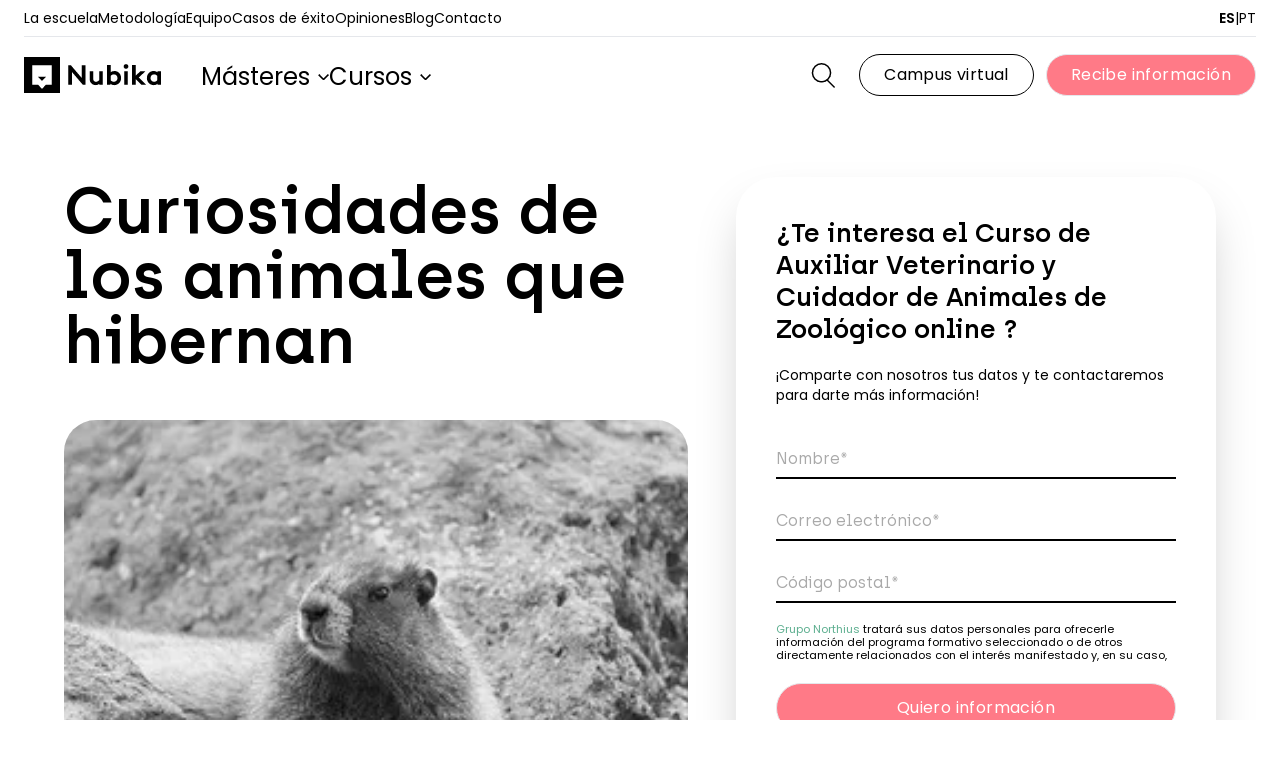

--- FILE ---
content_type: text/html;charset=utf-8
request_url: https://nubika.es/noticias/curiosidades-animales-que-hibernan/
body_size: 135762
content:
<!DOCTYPE html><html  lang="es-ES"><head><meta charset="utf-8">
<meta name="viewport" content="width=device-width, initial-scale=1">
<script defer  type="importmap">{"imports":{"#entry":"/vue/_nuxt/G9-RFxMX.js"}}</script>
<title>Curiosidades de los animales que hibernan | Nubika</title>
<style>*,:after,:before{--tw-border-spacing-x:0;--tw-border-spacing-y:0;--tw-translate-x:0;--tw-translate-y:0;--tw-rotate:0;--tw-skew-x:0;--tw-skew-y:0;--tw-scale-x:1;--tw-scale-y:1;--tw-pan-x: ;--tw-pan-y: ;--tw-pinch-zoom: ;--tw-scroll-snap-strictness:proximity;--tw-gradient-from-position: ;--tw-gradient-via-position: ;--tw-gradient-to-position: ;--tw-ordinal: ;--tw-slashed-zero: ;--tw-numeric-figure: ;--tw-numeric-spacing: ;--tw-numeric-fraction: ;--tw-ring-inset: ;--tw-ring-offset-width:0px;--tw-ring-offset-color:#fff;--tw-ring-color:rgba(59,130,246,.5);--tw-ring-offset-shadow:0 0 #0000;--tw-ring-shadow:0 0 #0000;--tw-shadow:0 0 #0000;--tw-shadow-colored:0 0 #0000;--tw-blur: ;--tw-brightness: ;--tw-contrast: ;--tw-grayscale: ;--tw-hue-rotate: ;--tw-invert: ;--tw-saturate: ;--tw-sepia: ;--tw-drop-shadow: ;--tw-backdrop-blur: ;--tw-backdrop-brightness: ;--tw-backdrop-contrast: ;--tw-backdrop-grayscale: ;--tw-backdrop-hue-rotate: ;--tw-backdrop-invert: ;--tw-backdrop-opacity: ;--tw-backdrop-saturate: ;--tw-backdrop-sepia: ;--tw-contain-size: ;--tw-contain-layout: ;--tw-contain-paint: ;--tw-contain-style: }::backdrop{--tw-border-spacing-x:0;--tw-border-spacing-y:0;--tw-translate-x:0;--tw-translate-y:0;--tw-rotate:0;--tw-skew-x:0;--tw-skew-y:0;--tw-scale-x:1;--tw-scale-y:1;--tw-pan-x: ;--tw-pan-y: ;--tw-pinch-zoom: ;--tw-scroll-snap-strictness:proximity;--tw-gradient-from-position: ;--tw-gradient-via-position: ;--tw-gradient-to-position: ;--tw-ordinal: ;--tw-slashed-zero: ;--tw-numeric-figure: ;--tw-numeric-spacing: ;--tw-numeric-fraction: ;--tw-ring-inset: ;--tw-ring-offset-width:0px;--tw-ring-offset-color:#fff;--tw-ring-color:rgba(59,130,246,.5);--tw-ring-offset-shadow:0 0 #0000;--tw-ring-shadow:0 0 #0000;--tw-shadow:0 0 #0000;--tw-shadow-colored:0 0 #0000;--tw-blur: ;--tw-brightness: ;--tw-contrast: ;--tw-grayscale: ;--tw-hue-rotate: ;--tw-invert: ;--tw-saturate: ;--tw-sepia: ;--tw-drop-shadow: ;--tw-backdrop-blur: ;--tw-backdrop-brightness: ;--tw-backdrop-contrast: ;--tw-backdrop-grayscale: ;--tw-backdrop-hue-rotate: ;--tw-backdrop-invert: ;--tw-backdrop-opacity: ;--tw-backdrop-saturate: ;--tw-backdrop-sepia: ;--tw-contain-size: ;--tw-contain-layout: ;--tw-contain-paint: ;--tw-contain-style: }/*! tailwindcss v3.4.17 | MIT License | https://tailwindcss.com*/*,:after,:before{border:0 solid #e5e7eb;box-sizing:border-box}:after,:before{--tw-content:""}:host,html{line-height:1.5;-webkit-text-size-adjust:100%;font-family:Poppins,ui-sans-serif,system-ui,sans-serif,Apple Color Emoji,Segoe UI Emoji,Segoe UI Symbol,Noto Color Emoji;font-feature-settings:normal;font-variation-settings:normal;-moz-tab-size:4;-o-tab-size:4;tab-size:4;-webkit-tap-highlight-color:transparent}body{line-height:inherit;margin:0}hr{border-top-width:1px;color:inherit;height:0}abbr:where([title]){-webkit-text-decoration:underline dotted;text-decoration:underline dotted}h1,h2,h3,h4,h5,h6{font-size:inherit;font-weight:inherit}a{color:inherit;text-decoration:inherit}b,strong{font-weight:bolder}code,kbd,pre,samp{font-family:ui-monospace,SFMono-Regular,Menlo,Monaco,Consolas,Liberation Mono,Courier New,monospace;font-feature-settings:normal;font-size:1em;font-variation-settings:normal}small{font-size:80%}sub,sup{font-size:75%;line-height:0;position:relative;vertical-align:baseline}sub{bottom:-.25em}sup{top:-.5em}table{border-collapse:collapse;border-color:inherit;text-indent:0}button,input,optgroup,select,textarea{color:inherit;font-family:inherit;font-feature-settings:inherit;font-size:100%;font-variation-settings:inherit;font-weight:inherit;letter-spacing:inherit;line-height:inherit;margin:0;padding:0}button,select{text-transform:none}button,input:where([type=button]),input:where([type=reset]),input:where([type=submit]){-webkit-appearance:button;background-color:transparent;background-image:none}:-moz-focusring{outline:auto}:-moz-ui-invalid{box-shadow:none}progress{vertical-align:baseline}::-webkit-inner-spin-button,::-webkit-outer-spin-button{height:auto}[type=search]{-webkit-appearance:textfield;outline-offset:-2px}::-webkit-search-decoration{-webkit-appearance:none}::-webkit-file-upload-button{-webkit-appearance:button;font:inherit}summary{display:list-item}blockquote,dd,dl,figure,h1,h2,h3,h4,h5,h6,hr,p,pre{margin:0}fieldset{margin:0}fieldset,legend{padding:0}menu,ol,ul{list-style:none;margin:0;padding:0}dialog{padding:0}textarea{resize:vertical}input::-moz-placeholder,textarea::-moz-placeholder{color:#9ca3af;opacity:1}input::placeholder,textarea::placeholder{color:#9ca3af;opacity:1}[role=button],button{cursor:pointer}:disabled{cursor:default}audio,canvas,embed,iframe,img,object,svg,video{display:block;vertical-align:middle}img,video{height:auto;max-width:100%}[hidden]:where(:not([hidden=until-found])){display:none}[multiple],[type=date],[type=datetime-local],[type=email],[type=month],[type=number],[type=password],[type=search],[type=tel],[type=text],[type=time],[type=url],[type=week],input:where(:not([type])),select,textarea{-webkit-appearance:none;-moz-appearance:none;appearance:none;background-color:#fff;border-color:#6b7280;border-radius:0;border-width:1px;font-size:1rem;line-height:1.5rem;padding:.5rem .75rem;--tw-shadow:0 0 #0000}[multiple]:focus,[type=date]:focus,[type=datetime-local]:focus,[type=email]:focus,[type=month]:focus,[type=number]:focus,[type=password]:focus,[type=search]:focus,[type=tel]:focus,[type=text]:focus,[type=time]:focus,[type=url]:focus,[type=week]:focus,input:where(:not([type])):focus,select:focus,textarea:focus{outline:2px solid transparent;outline-offset:2px;--tw-ring-inset:var(--tw-empty, );--tw-ring-offset-width:0px;--tw-ring-offset-color:#fff;--tw-ring-color:#2563eb;--tw-ring-offset-shadow:var(--tw-ring-inset) 0 0 0 var(--tw-ring-offset-width) var(--tw-ring-offset-color);--tw-ring-shadow:var(--tw-ring-inset) 0 0 0 calc(1px + var(--tw-ring-offset-width)) var(--tw-ring-color);border-color:#2563eb;box-shadow:var(--tw-ring-offset-shadow),var(--tw-ring-shadow),var(--tw-shadow)}input::-moz-placeholder,textarea::-moz-placeholder{color:#6b7280;opacity:1}input::placeholder,textarea::placeholder{color:#6b7280;opacity:1}::-webkit-datetime-edit-fields-wrapper{padding:0}::-webkit-date-and-time-value{min-height:1.5em;text-align:inherit}::-webkit-datetime-edit{display:inline-flex}::-webkit-datetime-edit,::-webkit-datetime-edit-day-field,::-webkit-datetime-edit-hour-field,::-webkit-datetime-edit-meridiem-field,::-webkit-datetime-edit-millisecond-field,::-webkit-datetime-edit-minute-field,::-webkit-datetime-edit-month-field,::-webkit-datetime-edit-second-field,::-webkit-datetime-edit-year-field{padding-bottom:0;padding-top:0}select{background-image:url("data:image/svg+xml;charset=utf-8,%3Csvg xmlns='http://www.w3.org/2000/svg' fill='none' viewBox='0 0 20 20'%3E%3Cpath stroke='%236b7280' stroke-linecap='round' stroke-linejoin='round' stroke-width='1.5' d='m6 8 4 4 4-4'/%3E%3C/svg%3E");background-position:right .5rem center;background-repeat:no-repeat;background-size:1.5em 1.5em;padding-right:2.5rem;-webkit-print-color-adjust:exact;print-color-adjust:exact}[multiple],[size]:where(select:not([size="1"])){background-image:none;background-position:0 0;background-repeat:unset;background-size:initial;padding-right:.75rem;-webkit-print-color-adjust:unset;print-color-adjust:unset}[type=checkbox],[type=radio]{-webkit-appearance:none;-moz-appearance:none;appearance:none;background-color:#fff;background-origin:border-box;border-color:#6b7280;border-width:1px;color:#2563eb;display:inline-block;flex-shrink:0;height:1rem;padding:0;-webkit-print-color-adjust:exact;print-color-adjust:exact;-webkit-user-select:none;-moz-user-select:none;user-select:none;vertical-align:middle;width:1rem;--tw-shadow:0 0 #0000}[type=checkbox]{border-radius:0}[type=radio]{border-radius:100%}[type=checkbox]:focus,[type=radio]:focus{outline:2px solid transparent;outline-offset:2px;--tw-ring-inset:var(--tw-empty, );--tw-ring-offset-width:2px;--tw-ring-offset-color:#fff;--tw-ring-color:#2563eb;--tw-ring-offset-shadow:var(--tw-ring-inset) 0 0 0 var(--tw-ring-offset-width) var(--tw-ring-offset-color);--tw-ring-shadow:var(--tw-ring-inset) 0 0 0 calc(2px + var(--tw-ring-offset-width)) var(--tw-ring-color);box-shadow:var(--tw-ring-offset-shadow),var(--tw-ring-shadow),var(--tw-shadow)}[type=checkbox]:checked,[type=radio]:checked{background-color:currentColor;background-position:50%;background-repeat:no-repeat;background-size:100% 100%;border-color:transparent}[type=checkbox]:checked{background-image:url("data:image/svg+xml;charset=utf-8,%3Csvg xmlns='http://www.w3.org/2000/svg' fill='%23fff' viewBox='0 0 16 16'%3E%3Cpath d='M12.207 4.793a1 1 0 0 1 0 1.414l-5 5a1 1 0 0 1-1.414 0l-2-2a1 1 0 0 1 1.414-1.414L6.5 9.086l4.293-4.293a1 1 0 0 1 1.414 0'/%3E%3C/svg%3E")}@media (forced-colors:active){[type=checkbox]:checked{-webkit-appearance:auto;-moz-appearance:auto;appearance:auto}}[type=radio]:checked{background-image:url("data:image/svg+xml;charset=utf-8,%3Csvg xmlns='http://www.w3.org/2000/svg' fill='%23fff' viewBox='0 0 16 16'%3E%3Ccircle cx='8' cy='8' r='3'/%3E%3C/svg%3E")}@media (forced-colors:active){[type=radio]:checked{-webkit-appearance:auto;-moz-appearance:auto;appearance:auto}}[type=checkbox]:checked:focus,[type=checkbox]:checked:hover,[type=radio]:checked:focus,[type=radio]:checked:hover{background-color:currentColor;border-color:transparent}[type=checkbox]:indeterminate{background-color:currentColor;background-image:url("data:image/svg+xml;charset=utf-8,%3Csvg xmlns='http://www.w3.org/2000/svg' fill='none' viewBox='0 0 16 16'%3E%3Cpath stroke='%23fff' stroke-linecap='round' stroke-linejoin='round' stroke-width='2' d='M4 8h8'/%3E%3C/svg%3E");background-position:50%;background-repeat:no-repeat;background-size:100% 100%;border-color:transparent}@media (forced-colors:active){[type=checkbox]:indeterminate{-webkit-appearance:auto;-moz-appearance:auto;appearance:auto}}[type=checkbox]:indeterminate:focus,[type=checkbox]:indeterminate:hover{background-color:currentColor;border-color:transparent}[type=file]{background:unset;border-color:inherit;border-radius:0;border-width:0;font-size:unset;line-height:inherit;padding:0}[type=file]:focus{outline:1px solid ButtonText;outline:1px auto -webkit-focus-ring-color}@font-face{font-display:swap;font-family:Poppins;font-style:normal;font-weight:400;src:url(/webfonts/Poppins-Regular.woff2) format("woff2")}@font-face{font-display:swap;font-family:Poppins;font-style:normal;font-weight:600;src:url(/webfonts/Poppins-SemiBold.woff2) format("woff2")}@font-face{font-display:swap;font-family:Poppins;font-style:normal;font-weight:700;src:url(/webfonts/Poppins-Bold.woff2) format("woff2")}@font-face{font-display:swap;font-family:Archia;font-style:normal;font-weight:400;src:url(/webfonts/Archia.woff2) format("woff2")}@font-face{font-display:swap;font-family:Archia;font-style:normal;font-weight:600;src:url(/webfonts/Archia-SemiBold.woff2) format("woff2")}h1{font-size:3rem;font-weight:600;line-height:1.125}h1,h2{font-family:Archia,sans-serif}h2{font-size:2.25rem;font-weight:700;line-height:2.5rem;line-height:1.125}h3,h4{font-size:1.5rem;line-height:2rem}h3,h4,h5{font-family:Archia,sans-serif;font-weight:600;line-height:1.125}h5{font-size:1.375rem}@media (min-width:992px){h1{font-size:5.5rem}h2{font-size:3.375rem}h3{font-size:2.5rem}h4{font-size:2rem}h5{font-size:1.5rem}}.container{margin-left:auto;margin-right:auto;padding-left:1.5rem;padding-right:1.5rem;width:100%}@media (min-width:425px){.container{max-width:425px}}@media (min-width:576px){.container{max-width:576px}}@media (min-width:768px){.container{max-width:768px}}@media (min-width:992px){.container{max-width:992px}}@media (min-width:1024px){.container{max-width:1024px}}@media (min-width:1200px){.container{max-width:1200px}}@media (min-width:1560px){.container{max-width:1560px}}.wysiwyg{color:var(--tw-prose-body);max-width:65ch}.wysiwyg :where(p):not(:where([class~=not-wysiwyg],[class~=not-wysiwyg] *)){margin-bottom:1.25em;margin-top:1.25em}.wysiwyg :where([class~=lead]):not(:where([class~=not-wysiwyg],[class~=not-wysiwyg] *)){color:var(--tw-prose-lead);font-size:1.25em;line-height:1.6;margin-bottom:1.2em;margin-top:1.2em}.wysiwyg :where(a):not(:where([class~=not-wysiwyg],[class~=not-wysiwyg] *)){color:var(--tw-prose-links);font-weight:500;text-decoration:underline}.wysiwyg :where(strong):not(:where([class~=not-wysiwyg],[class~=not-wysiwyg] *)){color:var(--tw-prose-bold);font-weight:600}.wysiwyg :where(a strong):not(:where([class~=not-wysiwyg],[class~=not-wysiwyg] *)){color:inherit}.wysiwyg :where(blockquote strong):not(:where([class~=not-wysiwyg],[class~=not-wysiwyg] *)){color:inherit}.wysiwyg :where(thead th strong):not(:where([class~=not-wysiwyg],[class~=not-wysiwyg] *)){color:inherit}.wysiwyg :where(ol):not(:where([class~=not-wysiwyg],[class~=not-wysiwyg] *)){list-style-type:decimal;margin-bottom:1.25em;margin-top:1.25em;padding-inline-start:1.625em}.wysiwyg :where(ol[type=A]):not(:where([class~=not-wysiwyg],[class~=not-wysiwyg] *)){list-style-type:upper-alpha}.wysiwyg :where(ol[type=a]):not(:where([class~=not-wysiwyg],[class~=not-wysiwyg] *)){list-style-type:lower-alpha}.wysiwyg :where(ol[type=A s]):not(:where([class~=not-wysiwyg],[class~=not-wysiwyg] *)){list-style-type:upper-alpha}.wysiwyg :where(ol[type=a s]):not(:where([class~=not-wysiwyg],[class~=not-wysiwyg] *)){list-style-type:lower-alpha}.wysiwyg :where(ol[type=I]):not(:where([class~=not-wysiwyg],[class~=not-wysiwyg] *)){list-style-type:upper-roman}.wysiwyg :where(ol[type=i]):not(:where([class~=not-wysiwyg],[class~=not-wysiwyg] *)){list-style-type:lower-roman}.wysiwyg :where(ol[type=I s]):not(:where([class~=not-wysiwyg],[class~=not-wysiwyg] *)){list-style-type:upper-roman}.wysiwyg :where(ol[type=i s]):not(:where([class~=not-wysiwyg],[class~=not-wysiwyg] *)){list-style-type:lower-roman}.wysiwyg :where(ol[type="1"]):not(:where([class~=not-wysiwyg],[class~=not-wysiwyg] *)){list-style-type:decimal}.wysiwyg :where(ul):not(:where([class~=not-wysiwyg],[class~=not-wysiwyg] *)){list-style-type:disc;margin-bottom:1.25em;margin-top:1.25em;padding-inline-start:1.625em}.wysiwyg :where(ol>li):not(:where([class~=not-wysiwyg],[class~=not-wysiwyg] *))::marker{color:var(--tw-prose-counters);font-weight:400}.wysiwyg :where(ul>li):not(:where([class~=not-wysiwyg],[class~=not-wysiwyg] *))::marker{color:var(--tw-prose-bullets)}.wysiwyg :where(dt):not(:where([class~=not-wysiwyg],[class~=not-wysiwyg] *)){color:var(--tw-prose-headings);font-weight:600;margin-top:1.25em}.wysiwyg :where(hr):not(:where([class~=not-wysiwyg],[class~=not-wysiwyg] *)){border-color:var(--tw-prose-hr);border-top-width:1px;margin-bottom:3em;margin-top:3em}.wysiwyg :where(blockquote):not(:where([class~=not-wysiwyg],[class~=not-wysiwyg] *)){border-inline-start-color:var(--tw-prose-quote-borders);border-inline-start-width:.25rem;color:var(--tw-prose-quotes);font-style:italic;font-weight:500;margin-bottom:1.6em;margin-top:1.6em;padding-inline-start:1em;quotes:"“""”""‘""’"}.wysiwyg :where(blockquote p:first-of-type):not(:where([class~=not-wysiwyg],[class~=not-wysiwyg] *)):before{content:open-quote}.wysiwyg :where(blockquote p:last-of-type):not(:where([class~=not-wysiwyg],[class~=not-wysiwyg] *)):after{content:close-quote}.wysiwyg :where(h1):not(:where([class~=not-wysiwyg],[class~=not-wysiwyg] *)){color:var(--tw-prose-headings);font-size:2.25em;font-weight:800;line-height:1.1111111;margin-bottom:.8888889em;margin-top:0}.wysiwyg :where(h1 strong):not(:where([class~=not-wysiwyg],[class~=not-wysiwyg] *)){color:inherit;font-weight:900}.wysiwyg :where(h2):not(:where([class~=not-wysiwyg],[class~=not-wysiwyg] *)){color:var(--tw-prose-headings);font-size:1.5em;font-weight:700;line-height:1.3333333;margin-bottom:1em;margin-top:2em}.wysiwyg :where(h2 strong):not(:where([class~=not-wysiwyg],[class~=not-wysiwyg] *)){color:inherit;font-weight:800}.wysiwyg :where(h3):not(:where([class~=not-wysiwyg],[class~=not-wysiwyg] *)){color:var(--tw-prose-headings);font-size:1.25em;font-weight:600;line-height:1.6;margin-bottom:.6em;margin-top:1.6em}.wysiwyg :where(h3 strong):not(:where([class~=not-wysiwyg],[class~=not-wysiwyg] *)){color:inherit;font-weight:700}.wysiwyg :where(h4):not(:where([class~=not-wysiwyg],[class~=not-wysiwyg] *)){color:var(--tw-prose-headings);font-weight:600;line-height:1.5;margin-bottom:.5em;margin-top:1.5em}.wysiwyg :where(h4 strong):not(:where([class~=not-wysiwyg],[class~=not-wysiwyg] *)){color:inherit;font-weight:700}.wysiwyg :where(img):not(:where([class~=not-wysiwyg],[class~=not-wysiwyg] *)){margin-bottom:2em;margin-top:2em}.wysiwyg :where(picture):not(:where([class~=not-wysiwyg],[class~=not-wysiwyg] *)){display:block;margin-bottom:2em;margin-top:2em}.wysiwyg :where(video):not(:where([class~=not-wysiwyg],[class~=not-wysiwyg] *)){margin-bottom:2em;margin-top:2em}.wysiwyg :where(kbd):not(:where([class~=not-wysiwyg],[class~=not-wysiwyg] *)){border-radius:.3125rem;box-shadow:0 0 0 1px rgb(var(--tw-prose-kbd-shadows)/10%),0 3px rgb(var(--tw-prose-kbd-shadows)/10%);color:var(--tw-prose-kbd);font-family:inherit;font-size:.875em;font-weight:500;padding-inline-end:.375em;padding-bottom:.1875em;padding-top:.1875em;padding-inline-start:.375em}.wysiwyg :where(code):not(:where([class~=not-wysiwyg],[class~=not-wysiwyg] *)){color:var(--tw-prose-code);font-size:.875em;font-weight:600}.wysiwyg :where(code):not(:where([class~=not-wysiwyg],[class~=not-wysiwyg] *)):before{content:"`"}.wysiwyg :where(code):not(:where([class~=not-wysiwyg],[class~=not-wysiwyg] *)):after{content:"`"}.wysiwyg :where(a code):not(:where([class~=not-wysiwyg],[class~=not-wysiwyg] *)){color:inherit}.wysiwyg :where(h1 code):not(:where([class~=not-wysiwyg],[class~=not-wysiwyg] *)){color:inherit}.wysiwyg :where(h2 code):not(:where([class~=not-wysiwyg],[class~=not-wysiwyg] *)){color:inherit;font-size:.875em}.wysiwyg :where(h3 code):not(:where([class~=not-wysiwyg],[class~=not-wysiwyg] *)){color:inherit;font-size:.9em}.wysiwyg :where(h4 code):not(:where([class~=not-wysiwyg],[class~=not-wysiwyg] *)){color:inherit}.wysiwyg :where(blockquote code):not(:where([class~=not-wysiwyg],[class~=not-wysiwyg] *)){color:inherit}.wysiwyg :where(thead th code):not(:where([class~=not-wysiwyg],[class~=not-wysiwyg] *)){color:inherit}.wysiwyg :where(pre):not(:where([class~=not-wysiwyg],[class~=not-wysiwyg] *)){background-color:var(--tw-prose-pre-bg);border-radius:.375rem;color:var(--tw-prose-pre-code);font-size:.875em;font-weight:400;line-height:1.7142857;margin-bottom:1.7142857em;margin-top:1.7142857em;overflow-x:auto;padding-inline-end:1.1428571em;padding-bottom:.8571429em;padding-top:.8571429em;padding-inline-start:1.1428571em}.wysiwyg :where(pre code):not(:where([class~=not-wysiwyg],[class~=not-wysiwyg] *)){background-color:transparent;border-radius:0;border-width:0;color:inherit;font-family:inherit;font-size:inherit;font-weight:inherit;line-height:inherit;padding:0}.wysiwyg :where(pre code):not(:where([class~=not-wysiwyg],[class~=not-wysiwyg] *)):before{content:none}.wysiwyg :where(pre code):not(:where([class~=not-wysiwyg],[class~=not-wysiwyg] *)):after{content:none}.wysiwyg :where(table):not(:where([class~=not-wysiwyg],[class~=not-wysiwyg] *)){font-size:.875em;line-height:1.7142857;margin-bottom:2em;margin-top:2em;table-layout:auto;width:100%}.wysiwyg :where(thead):not(:where([class~=not-wysiwyg],[class~=not-wysiwyg] *)){border-bottom-color:var(--tw-prose-th-borders);border-bottom-width:1px}.wysiwyg :where(thead th):not(:where([class~=not-wysiwyg],[class~=not-wysiwyg] *)){color:var(--tw-prose-headings);font-weight:600;padding-inline-end:.5714286em;padding-bottom:.5714286em;padding-inline-start:.5714286em;vertical-align:bottom}.wysiwyg :where(tbody tr):not(:where([class~=not-wysiwyg],[class~=not-wysiwyg] *)){border-bottom-color:var(--tw-prose-td-borders);border-bottom-width:1px}.wysiwyg :where(tbody tr:last-child):not(:where([class~=not-wysiwyg],[class~=not-wysiwyg] *)){border-bottom-width:0}.wysiwyg :where(tbody td):not(:where([class~=not-wysiwyg],[class~=not-wysiwyg] *)){vertical-align:baseline}.wysiwyg :where(tfoot):not(:where([class~=not-wysiwyg],[class~=not-wysiwyg] *)){border-top-color:var(--tw-prose-th-borders);border-top-width:1px}.wysiwyg :where(tfoot td):not(:where([class~=not-wysiwyg],[class~=not-wysiwyg] *)){vertical-align:top}.wysiwyg :where(th,td):not(:where([class~=not-wysiwyg],[class~=not-wysiwyg] *)){text-align:start}.wysiwyg :where(figure>*):not(:where([class~=not-wysiwyg],[class~=not-wysiwyg] *)){margin-bottom:0;margin-top:0}.wysiwyg :where(figcaption):not(:where([class~=not-wysiwyg],[class~=not-wysiwyg] *)){color:var(--tw-prose-captions);font-size:.875em;line-height:1.4285714;margin-top:.8571429em}.wysiwyg{--tw-prose-body:#374151;--tw-prose-headings:#111827;--tw-prose-lead:#4b5563;--tw-prose-links:#111827;--tw-prose-bold:#111827;--tw-prose-counters:#6b7280;--tw-prose-bullets:#d1d5db;--tw-prose-hr:#e5e7eb;--tw-prose-quotes:#111827;--tw-prose-quote-borders:#e5e7eb;--tw-prose-captions:#6b7280;--tw-prose-kbd:#111827;--tw-prose-kbd-shadows:17 24 39;--tw-prose-code:#111827;--tw-prose-pre-code:#e5e7eb;--tw-prose-pre-bg:#1f2937;--tw-prose-th-borders:#d1d5db;--tw-prose-td-borders:#e5e7eb;--tw-prose-invert-body:#d1d5db;--tw-prose-invert-headings:#fff;--tw-prose-invert-lead:#9ca3af;--tw-prose-invert-links:#fff;--tw-prose-invert-bold:#fff;--tw-prose-invert-counters:#9ca3af;--tw-prose-invert-bullets:#4b5563;--tw-prose-invert-hr:#374151;--tw-prose-invert-quotes:#f3f4f6;--tw-prose-invert-quote-borders:#374151;--tw-prose-invert-captions:#9ca3af;--tw-prose-invert-kbd:#fff;--tw-prose-invert-kbd-shadows:255 255 255;--tw-prose-invert-code:#fff;--tw-prose-invert-pre-code:#d1d5db;--tw-prose-invert-pre-bg:rgba(0,0,0,.5);--tw-prose-invert-th-borders:#4b5563;--tw-prose-invert-td-borders:#374151;font-size:1rem;line-height:1.75}.wysiwyg :where(picture>img):not(:where([class~=not-wysiwyg],[class~=not-wysiwyg] *)){margin-bottom:0;margin-top:0}.wysiwyg :where(li):not(:where([class~=not-wysiwyg],[class~=not-wysiwyg] *)){margin-bottom:.5em;margin-top:.5em}.wysiwyg :where(ol>li):not(:where([class~=not-wysiwyg],[class~=not-wysiwyg] *)){padding-inline-start:.375em}.wysiwyg :where(ul>li):not(:where([class~=not-wysiwyg],[class~=not-wysiwyg] *)){padding-inline-start:.375em}.wysiwyg :where(.wysiwyg>ul>li p):not(:where([class~=not-wysiwyg],[class~=not-wysiwyg] *)){margin-bottom:.75em;margin-top:.75em}.wysiwyg :where(.wysiwyg>ul>li>p:first-child):not(:where([class~=not-wysiwyg],[class~=not-wysiwyg] *)){margin-top:1.25em}.wysiwyg :where(.wysiwyg>ul>li>p:last-child):not(:where([class~=not-wysiwyg],[class~=not-wysiwyg] *)){margin-bottom:1.25em}.wysiwyg :where(.wysiwyg>ol>li>p:first-child):not(:where([class~=not-wysiwyg],[class~=not-wysiwyg] *)){margin-top:1.25em}.wysiwyg :where(.wysiwyg>ol>li>p:last-child):not(:where([class~=not-wysiwyg],[class~=not-wysiwyg] *)){margin-bottom:1.25em}.wysiwyg :where(ul ul,ul ol,ol ul,ol ol):not(:where([class~=not-wysiwyg],[class~=not-wysiwyg] *)){margin-bottom:.75em;margin-top:.75em}.wysiwyg :where(dl):not(:where([class~=not-wysiwyg],[class~=not-wysiwyg] *)){margin-bottom:1.25em;margin-top:1.25em}.wysiwyg :where(dd):not(:where([class~=not-wysiwyg],[class~=not-wysiwyg] *)){margin-top:.5em;padding-inline-start:1.625em}.wysiwyg :where(hr+*):not(:where([class~=not-wysiwyg],[class~=not-wysiwyg] *)){margin-top:0}.wysiwyg :where(h2+*):not(:where([class~=not-wysiwyg],[class~=not-wysiwyg] *)){margin-top:0}.wysiwyg :where(h3+*):not(:where([class~=not-wysiwyg],[class~=not-wysiwyg] *)){margin-top:0}.wysiwyg :where(h4+*):not(:where([class~=not-wysiwyg],[class~=not-wysiwyg] *)){margin-top:0}.wysiwyg :where(thead th:first-child):not(:where([class~=not-wysiwyg],[class~=not-wysiwyg] *)){padding-inline-start:0}.wysiwyg :where(thead th:last-child):not(:where([class~=not-wysiwyg],[class~=not-wysiwyg] *)){padding-inline-end:0}.wysiwyg :where(tbody td,tfoot td):not(:where([class~=not-wysiwyg],[class~=not-wysiwyg] *)){padding-inline-end:.5714286em;padding-bottom:.5714286em;padding-top:.5714286em;padding-inline-start:.5714286em}.wysiwyg :where(tbody td:first-child,tfoot td:first-child):not(:where([class~=not-wysiwyg],[class~=not-wysiwyg] *)){padding-inline-start:0}.wysiwyg :where(tbody td:last-child,tfoot td:last-child):not(:where([class~=not-wysiwyg],[class~=not-wysiwyg] *)){padding-inline-end:0}.wysiwyg :where(figure):not(:where([class~=not-wysiwyg],[class~=not-wysiwyg] *)){margin-bottom:2em;margin-top:2em}.wysiwyg :where(.wysiwyg>:first-child):not(:where([class~=not-wysiwyg],[class~=not-wysiwyg] *)){margin-top:0}.wysiwyg :where(.wysiwyg>:last-child):not(:where([class~=not-wysiwyg],[class~=not-wysiwyg] *)){margin-bottom:0}.pointer-events-none{pointer-events:none}.pointer-events-auto{pointer-events:auto}.visible{visibility:visible}.collapse{visibility:collapse}.fixed{position:fixed}.absolute{position:absolute}.relative{position:relative}.sticky{position:sticky}.inset-0{inset:0}.inset-x-0{left:0;right:0}.-bottom-10{bottom:-2.5rem}.-bottom-20{bottom:-5rem}.-bottom-24{bottom:-6rem}.-bottom-\[1\.8rem\]{bottom:-1.8rem}.-bottom-\[4\.4rem\]{bottom:-4.4rem}.-bottom-\[8rem\]{bottom:-8rem}.-end-1\.5{inset-inline-end:-.375rem}.-left-0{left:0}.-left-10{left:-2.5rem}.-left-12{left:-3rem}.-left-20{left:-5rem}.-left-32{left:-8rem}.-left-40{left:-10rem}.-left-52{left:-13rem}.-right-1{right:-.25rem}.-right-20{right:-5rem}.-right-40{right:-10rem}.-right-5{right:-1.25rem}.-right-\[30\%\]{right:-30%}.-right-\[60\%\]{right:-60%}.-right-\[6rem\]{right:-6rem}.-top-0{top:0}.-top-1\/4{top:-25%}.-top-10{top:-2.5rem}.-top-14{top:-3.5rem}.-top-2\.5{top:-.625rem}.-top-20{top:-5rem}.-top-36{top:-9rem}.-top-5{top:-1.25rem}.-top-60{top:-15rem}.-top-72{top:-18rem}.-top-96{top:-24rem}.-top-\[11\.75rem\]{top:-11.75rem}.-top-\[12px\]{top:-12px}.-top-\[14\.1rem\]{top:-14.1rem}.-top-\[15rem\]{top:-15rem}.-top-\[170px\]{top:-170px}.-top-\[18rem\]{top:-18rem}.-top-\[194px\]{top:-194px}.-top-\[27px\]{top:-27px}.-top-\[28px\]{top:-28px}.-top-\[28rem\]{top:-28rem}.-top-\[290px\]{top:-290px}.-top-\[300px\]{top:-300px}.-top-\[30rem\]{top:-30rem}.-top-\[37px\]{top:-37px}.-top-\[500px\]{top:-500px}.-top-\[7\.1rem\]{top:-7.1rem}.-top-\[79px\]{top:-79px}.-top-full{top:-100%}.bottom-0{bottom:0}.bottom-10{bottom:2.5rem}.bottom-14{bottom:3.5rem}.bottom-20{bottom:5rem}.bottom-28{bottom:7rem}.bottom-32{bottom:8rem}.bottom-40{bottom:10rem}.bottom-60{bottom:15rem}.bottom-\[2rem\]{bottom:2rem}.bottom-\[4\.25rem\]{bottom:4.25rem}.bottom-\[50px\]{bottom:50px}.left-0{left:0}.left-1\/2{left:50%}.left-10{left:2.5rem}.left-11{left:2.75rem}.left-20{left:5rem}.left-28{left:7rem}.left-3{left:.75rem}.left-36{left:9rem}.left-4{left:1rem}.left-40{left:10rem}.left-52{left:13rem}.left-56{left:14rem}.left-8{left:2rem}.left-80{left:20rem}.left-9{left:2.25rem}.left-96{left:24rem}.left-\[100\%\]{left:100%}.left-\[28rem\]{left:28rem}.left-\[3\.25rem\]{left:3.25rem}.right-0{right:0}.right-1{right:.25rem}.right-10{right:2.5rem}.right-12{right:3rem}.right-16{right:4rem}.right-2{right:.5rem}.right-2\.5{right:.625rem}.right-20{right:5rem}.right-3{right:.75rem}.right-4{right:1rem}.right-44{right:11rem}.right-5{right:1.25rem}.right-6{right:1.5rem}.right-8{right:2rem}.right-80{right:20rem}.right-\[35rem\]{right:35rem}.right-auto{right:auto}.top-0{top:0}.top-1{top:.25rem}.top-1\/2{top:50%}.top-1\/4{top:25%}.top-2{top:.5rem}.top-2\.5{top:.625rem}.top-20{top:5rem}.top-32{top:8rem}.top-36{top:9rem}.top-40{top:10rem}.top-5{top:1.25rem}.top-52{top:13rem}.top-6{top:1.5rem}.top-8{top:2rem}.top-\[-170px\]{top:-170px}.top-\[17rem\]{top:17rem}.top-\[19\%\]{top:19%}.top-\[24rem\]{top:24rem}.top-\[28rem\]{top:28rem}.top-\[3\.6rem\]{top:3.6rem}.top-\[48\%\]{top:48%}.-z-10{z-index:-10}.z-10{z-index:10}.z-20{z-index:20}.z-30{z-index:30}.z-40{z-index:40}.z-50{z-index:50}.z-\[19\]{z-index:19}.z-\[21\]{z-index:21}.z-\[22\]{z-index:22}.z-\[9999999\]{z-index:9999999}.z-\[9999\]{z-index:9999}.m-6{margin:1.5rem}.-mx-5{margin-left:-1.25rem;margin-right:-1.25rem}.mx-11{margin-left:2.75rem;margin-right:2.75rem}.mx-2{margin-left:.5rem;margin-right:.5rem}.mx-28{margin-left:7rem;margin-right:7rem}.mx-3{margin-left:.75rem;margin-right:.75rem}.mx-4{margin-left:1rem;margin-right:1rem}.mx-5{margin-left:1.25rem;margin-right:1.25rem}.mx-auto{margin-left:auto;margin-right:auto}.my-0{margin-bottom:0;margin-top:0}.my-8{margin-bottom:2rem;margin-top:2rem}.my-\[164px\]{margin-bottom:164px;margin-top:164px}.my-\[40px\]{margin-bottom:40px;margin-top:40px}.-mb-10{margin-bottom:-2.5rem}.-mb-14{margin-bottom:-3.5rem}.-mb-16{margin-bottom:-4rem}.-mb-3{margin-bottom:-.75rem}.-mb-\[100px\]{margin-bottom:-100px}.-ml-1{margin-left:-.25rem}.-ml-20{margin-left:-5rem}.-mr-1{margin-right:-.25rem}.-mt-10{margin-top:-2.5rem}.-mt-12{margin-top:-3rem}.-mt-16{margin-top:-4rem}.-mt-20{margin-top:-5rem}.-mt-24{margin-top:-6rem}.-mt-40{margin-top:-10rem}.-mt-8{margin-top:-2rem}.-mt-\[40px\]{margin-top:-40px}.mb-0{margin-bottom:0}.mb-1{margin-bottom:.25rem}.mb-10{margin-bottom:2.5rem}.mb-12{margin-bottom:3rem}.mb-16{margin-bottom:4rem}.mb-2{margin-bottom:.5rem}.mb-20{margin-bottom:5rem}.mb-24{margin-bottom:6rem}.mb-3{margin-bottom:.75rem}.mb-32{margin-bottom:8rem}.mb-4{margin-bottom:1rem}.mb-40{margin-bottom:10rem}.mb-5{margin-bottom:1.25rem}.mb-52{margin-bottom:13rem}.mb-6{margin-bottom:1.5rem}.mb-7{margin-bottom:1.75rem}.mb-8{margin-bottom:2rem}.mb-\[0\.35rem\]{margin-bottom:.35rem}.mb-\[25px\]{margin-bottom:25px}.me-2{margin-inline-end:.5rem}.me-3{margin-inline-end:.75rem}.ml-1{margin-left:.25rem}.ml-10{margin-left:2.5rem}.ml-2{margin-left:.5rem}.ml-20{margin-left:5rem}.ml-3{margin-left:.75rem}.ml-4{margin-left:1rem}.ml-48{margin-left:12rem}.ml-5{margin-left:1.25rem}.ml-6{margin-left:1.5rem}.ml-8{margin-left:2rem}.mr-2{margin-right:.5rem}.mr-2\.5{margin-right:.625rem}.mr-3{margin-right:.75rem}.mr-5{margin-right:1.25rem}.mr-6{margin-right:1.5rem}.mr-8{margin-right:2rem}.ms-20{margin-inline-start:5rem}.mt-0{margin-top:0}.mt-1{margin-top:.25rem}.mt-10{margin-top:2.5rem}.mt-12{margin-top:3rem}.mt-14{margin-top:3.5rem}.mt-16{margin-top:4rem}.mt-2{margin-top:.5rem}.mt-2\.5{margin-top:.625rem}.mt-20{margin-top:5rem}.mt-24{margin-top:6rem}.mt-28{margin-top:7rem}.mt-3{margin-top:.75rem}.mt-32{margin-top:8rem}.mt-4{margin-top:1rem}.mt-40{margin-top:10rem}.mt-48{margin-top:12rem}.mt-5{margin-top:1.25rem}.mt-6{margin-top:1.5rem}.mt-64{margin-top:16rem}.mt-8{margin-top:2rem}.mt-80{margin-top:20rem}.mt-9{margin-top:2.25rem}.mt-\[100px\]{margin-top:100px}.mt-\[10rem\]{margin-top:10rem}.mt-\[124px\]{margin-top:124px}.mt-\[16px\]{margin-top:16px}.mt-\[1px\]{margin-top:1px}.mt-\[20rem\]{margin-top:20rem}.mt-\[40px\]{margin-top:40px}.mt-\[48px\]{margin-top:48px}.mt-\[500px\]{margin-top:500px}.mt-\[50px\]{margin-top:50px}.mt-auto{margin-top:auto}.line-clamp-2{display:-webkit-box;overflow:hidden;-webkit-box-orient:vertical;-webkit-line-clamp:2}.block{display:block}.inline-block{display:inline-block}.flex{display:flex}.inline-flex{display:inline-flex}.table{display:table}.grid{display:grid}.hidden{display:none}.aspect-video{aspect-ratio:16/9}.size-4{height:1rem;width:1rem}.size-5{height:1.25rem;width:1.25rem}.size-6{height:1.5rem;width:1.5rem}.h-24{height:6rem}.h-32{height:8rem}.h-4{height:1rem}.h-5{height:1.25rem}.h-56{height:14rem}.h-6{height:1.5rem}.h-\[100px\]{height:100px}.h-\[120px\]{height:120px}.h-\[14px\]{height:14px}.h-\[16px\]{height:16px}.h-\[180px\]{height:180px}.h-\[18px\]{height:18px}.h-\[20\%\]{height:20%}.h-\[200px\]{height:200px}.h-\[225px\]{height:225px}.h-\[229px\]{height:229px}.h-\[240px\]{height:240px}.h-\[250px\]{height:250px}.h-\[28px\]{height:28px}.h-\[29px\]{height:29px}.h-\[300px\]{height:300px}.h-\[301px\]{height:301px}.h-\[30px\]{height:30px}.h-\[348px\]{height:348px}.h-\[350px\]{height:350px}.h-\[40px\]{height:40px}.h-\[448px\]{height:448px}.h-\[48px\]{height:48px}.h-\[49px\]{height:49px}.h-\[500px\]{height:500px}.h-\[56px\]{height:56px}.h-\[5px\]{height:5px}.h-\[60px\]{height:60px}.h-\[64px\]{height:64px}.h-\[71px\]{height:71px}.h-\[73px\]{height:73px}.h-\[75px\]{height:75px}.h-\[76px\]{height:76px}.h-\[80px\]{height:80px}.h-\[85px\]{height:85px}.h-\[85vh\]{height:85vh}.h-auto{height:auto}.h-dvh{height:100dvh}.h-fit{height:-moz-fit-content;height:fit-content}.h-full{height:100%}.h-screen{height:100vh}.max-h-72{max-height:18rem}.max-h-96{max-height:24rem}.max-h-\[180px\]{max-height:180px}.max-h-\[200px\]{max-height:200px}.max-h-\[210px\]{max-height:210px}.max-h-\[224px\]{max-height:224px}.max-h-\[228px\]{max-height:228px}.max-h-\[238px\]{max-height:238px}.max-h-\[260px\]{max-height:260px}.max-h-\[350px\]{max-height:350px}.max-h-\[400px\]{max-height:400px}.max-h-\[40px\]{max-height:40px}.max-h-\[48px\]{max-height:48px}.max-h-\[80px\]{max-height:80px}.max-h-\[80vh\]{max-height:80vh}.max-h-\[90vh\]{max-height:90vh}.max-h-full{max-height:100%}.max-h-none{max-height:none}.min-h-\[180px\]{min-height:180px}.min-h-\[200px\]{min-height:200px}.min-h-\[325px\]{min-height:325px}.min-h-\[550px\]{min-height:550px}.min-h-\[68px\]{min-height:68px}.min-h-\[80vh\]{min-height:80vh}.min-h-full{min-height:100%}.w-1\/12{width:8.333333%}.w-1\/2{width:50%}.w-1\/3{width:33.333333%}.w-1\/4{width:25%}.w-1\/5{width:20%}.w-10\/12{width:83.333333%}.w-11\/12{width:91.666667%}.w-14{width:3.5rem}.w-2\/12{width:16.666667%}.w-2\/3{width:66.666667%}.w-2\/4{width:50%}.w-2\/5{width:40%}.w-3{width:.75rem}.w-3\/12{width:25%}.w-3\/4{width:75%}.w-32{width:8rem}.w-4{width:1rem}.w-4\/5{width:80%}.w-5{width:1.25rem}.w-5\/12{width:41.666667%}.w-6{width:1.5rem}.w-6\/12{width:50%}.w-7\/12{width:58.333333%}.w-9\/12{width:75%}.w-\[100px\]{width:100px}.w-\[100vw\]{width:100vw}.w-\[108px\]{width:108px}.w-\[1440px\]{width:1440px}.w-\[14px\]{width:14px}.w-\[150px\]{width:150px}.w-\[16px\]{width:16px}.w-\[170px\]{width:170px}.w-\[18px\]{width:18px}.w-\[20\%\]{width:20%}.w-\[200px\]{width:200px}.w-\[21000px\]{width:21000px}.w-\[220px\]{width:220px}.w-\[222px\]{width:222px}.w-\[225px\]{width:225px}.w-\[229px\]{width:229px}.w-\[230px\]{width:230px}.w-\[245px\]{width:245px}.w-\[250px\]{width:250px}.w-\[29px\]{width:29px}.w-\[300px\]{width:300px}.w-\[34px\]{width:34px}.w-\[35\%\]{width:35%}.w-\[350px\]{width:350px}.w-\[392px\]{width:392px}.w-\[400px\]{width:400px}.w-\[40px\]{width:40px}.w-\[428px\]{width:428px}.w-\[45\%\]{width:45%}.w-\[450px\]{width:450px}.w-\[453px\]{width:453px}.w-\[48px\]{width:48px}.w-\[49px\]{width:49px}.w-\[500\%\]{width:500%}.w-\[56px\]{width:56px}.w-\[60px\]{width:60px}.w-\[64px\]{width:64px}.w-\[65\%\]{width:65%}.w-\[70\%\]{width:70%}.w-\[700px\]{width:700px}.w-\[71px\]{width:71px}.w-\[73px\]{width:73px}.w-\[75\%\]{width:75%}.w-\[75px\]{width:75px}.w-\[80\%\]{width:80%}.w-\[80px\]{width:80px}.w-\[90\%\]{width:90%}.w-\[99\%\]{width:99%}.w-auto{width:auto}.w-fit{width:-moz-fit-content;width:fit-content}.w-full{width:100%}.w-screen{width:100vw}.min-w-40{min-width:10rem}.min-w-full{min-width:100%}.max-w-28{max-width:7rem}.max-w-40{max-width:10rem}.max-w-5xl{max-width:64rem}.max-w-\[195px\]{max-width:195px}.max-w-\[200px\]{max-width:200px}.max-w-\[312px\]{max-width:312px}.max-w-\[350px\]{max-width:350px}.max-w-\[500px\]{max-width:500px}.max-w-\[600px\]{max-width:600px}.max-w-\[65ch\]{max-width:65ch}.max-w-fit{max-width:-moz-fit-content;max-width:fit-content}.max-w-lg{max-width:32rem}.max-w-none{max-width:none}.flex-shrink-0,.shrink-0{flex-shrink:0}.flex-grow,.grow{flex-grow:1}.origin-top-right{transform-origin:top right}.-translate-x-1\/2{--tw-translate-x:-50%}.-translate-x-1\/2,.-translate-x-\[25\%\]{transform:translate(var(--tw-translate-x),var(--tw-translate-y)) rotate(var(--tw-rotate)) skew(var(--tw-skew-x)) skewY(var(--tw-skew-y)) scaleX(var(--tw-scale-x)) scaleY(var(--tw-scale-y))}.-translate-x-\[25\%\]{--tw-translate-x:-25%}.-translate-y-1\/2{--tw-translate-y:-50%}.-translate-y-1\/2,.-translate-y-\[80vh\]{transform:translate(var(--tw-translate-x),var(--tw-translate-y)) rotate(var(--tw-rotate)) skew(var(--tw-skew-x)) skewY(var(--tw-skew-y)) scaleX(var(--tw-scale-x)) scaleY(var(--tw-scale-y))}.-translate-y-\[80vh\]{--tw-translate-y:-80vh}.translate-x-\[5\%\]{--tw-translate-x:5%}.translate-x-\[5\%\],.translate-x-full{transform:translate(var(--tw-translate-x),var(--tw-translate-y)) rotate(var(--tw-rotate)) skew(var(--tw-skew-x)) skewY(var(--tw-skew-y)) scaleX(var(--tw-scale-x)) scaleY(var(--tw-scale-y))}.translate-x-full{--tw-translate-x:100%}.translate-y-0{--tw-translate-y:0px}.translate-y-0,.translate-y-1\/2{transform:translate(var(--tw-translate-x),var(--tw-translate-y)) rotate(var(--tw-rotate)) skew(var(--tw-skew-x)) skewY(var(--tw-skew-y)) scaleX(var(--tw-scale-x)) scaleY(var(--tw-scale-y))}.translate-y-1\/2{--tw-translate-y:50%}.translate-y-4{--tw-translate-y:1rem}.translate-y-4,.translate-y-\[85vh\]{transform:translate(var(--tw-translate-x),var(--tw-translate-y)) rotate(var(--tw-rotate)) skew(var(--tw-skew-x)) skewY(var(--tw-skew-y)) scaleX(var(--tw-scale-x)) scaleY(var(--tw-scale-y))}.translate-y-\[85vh\]{--tw-translate-y:85vh}.-rotate-180{--tw-rotate:-180deg}.-rotate-180,.-rotate-90{transform:translate(var(--tw-translate-x),var(--tw-translate-y)) rotate(var(--tw-rotate)) skew(var(--tw-skew-x)) skewY(var(--tw-skew-y)) scaleX(var(--tw-scale-x)) scaleY(var(--tw-scale-y))}.-rotate-90{--tw-rotate:-90deg}.rotate-0{--tw-rotate:0deg}.rotate-0,.rotate-180{transform:translate(var(--tw-translate-x),var(--tw-translate-y)) rotate(var(--tw-rotate)) skew(var(--tw-skew-x)) skewY(var(--tw-skew-y)) scaleX(var(--tw-scale-x)) scaleY(var(--tw-scale-y))}.rotate-180{--tw-rotate:180deg}.rotate-90{--tw-rotate:90deg}.rotate-90,.scale-100{transform:translate(var(--tw-translate-x),var(--tw-translate-y)) rotate(var(--tw-rotate)) skew(var(--tw-skew-x)) skewY(var(--tw-skew-y)) scaleX(var(--tw-scale-x)) scaleY(var(--tw-scale-y))}.scale-100{--tw-scale-x:1;--tw-scale-y:1}.scale-95{--tw-scale-x:.95;--tw-scale-y:.95}.scale-95,.scale-\[1\.5\]{transform:translate(var(--tw-translate-x),var(--tw-translate-y)) rotate(var(--tw-rotate)) skew(var(--tw-skew-x)) skewY(var(--tw-skew-y)) scaleX(var(--tw-scale-x)) scaleY(var(--tw-scale-y))}.scale-\[1\.5\]{--tw-scale-x:1.5;--tw-scale-y:1.5}.-scale-x-100,.scale-x-\[-1\]{--tw-scale-x:-1}.-scale-x-100,.scale-x-\[-1\],.transform{transform:translate(var(--tw-translate-x),var(--tw-translate-y)) rotate(var(--tw-rotate)) skew(var(--tw-skew-x)) skewY(var(--tw-skew-y)) scaleX(var(--tw-scale-x)) scaleY(var(--tw-scale-y))}@keyframes fadeInOutBrusque{0%,20%{opacity:0}21%,80%{opacity:1}81%,to{opacity:0}}.animate-fade-in-out-brusque{animation:fadeInOutBrusque 4s ease-in-out infinite}@keyframes spin{to{transform:rotate(1turn)}}.animate-spin{animation:spin 1s linear infinite}.cursor-pointer{cursor:pointer}.cursor-text{cursor:text}.resize-none{resize:none}.resize{resize:both}.list-decimal{list-style-type:decimal}.list-disc{list-style-type:disc}.grid-cols-1{grid-template-columns:repeat(1,minmax(0,1fr))}.grid-cols-2{grid-template-columns:repeat(2,minmax(0,1fr))}.grid-rows-2{grid-template-rows:repeat(2,minmax(0,1fr))}.flex-row{flex-direction:row}.flex-row-reverse{flex-direction:row-reverse}.flex-col{flex-direction:column}.flex-wrap{flex-wrap:wrap}.items-start{align-items:flex-start}.items-end{align-items:flex-end}.items-center{align-items:center}.justify-start{justify-content:flex-start}.justify-end{justify-content:flex-end}.justify-center{justify-content:center}.justify-between{justify-content:space-between}.justify-stretch{justify-content:stretch}.justify-items-end{justify-items:end}.gap-1{gap:.25rem}.gap-10{gap:2.5rem}.gap-12{gap:3rem}.gap-2{gap:.5rem}.gap-20{gap:5rem}.gap-3{gap:.75rem}.gap-4{gap:1rem}.gap-5{gap:1.25rem}.gap-6{gap:1.5rem}.gap-8{gap:2rem}.gap-\[21px\]{gap:21px}.gap-x-1\.5{-moz-column-gap:.375rem;column-gap:.375rem}.gap-x-20{-moz-column-gap:5rem;column-gap:5rem}.gap-x-6{-moz-column-gap:1.5rem;column-gap:1.5rem}.gap-y-10{row-gap:2.5rem}.space-y-0\.5>:not([hidden])~:not([hidden]){--tw-space-y-reverse:0;margin-bottom:calc(.125rem*var(--tw-space-y-reverse));margin-top:calc(.125rem*(1 - var(--tw-space-y-reverse)))}.space-y-4>:not([hidden])~:not([hidden]){--tw-space-y-reverse:0;margin-bottom:calc(1rem*var(--tw-space-y-reverse));margin-top:calc(1rem*(1 - var(--tw-space-y-reverse)))}.self-center{align-self:center}.overflow-hidden{overflow:hidden}.overflow-clip{overflow:clip}.overflow-visible{overflow:visible}.overflow-x-auto{overflow-x:auto}.overflow-y-auto{overflow-y:auto}.overflow-x-hidden{overflow-x:hidden}.overflow-x-visible{overflow-x:visible}.overflow-x-scroll{overflow-x:scroll}.overflow-y-scroll{overflow-y:scroll}.truncate{overflow:hidden;text-overflow:ellipsis}.truncate,.whitespace-nowrap{white-space:nowrap}.text-nowrap{text-wrap:nowrap}.rounded-2xl{border-radius:1rem}.rounded-\[0\.25rem\]{border-radius:.25rem}.rounded-\[15px\]{border-radius:15px}.rounded-\[20px\]{border-radius:20px}.rounded-\[32px\]{border-radius:32px}.rounded-\[40px\]{border-radius:40px}.rounded-\[44px\]{border-radius:44px}.rounded-\[48px\]{border-radius:48px}.rounded-full{border-radius:9999px}.rounded-lg{border-radius:.5rem}.rounded-md{border-radius:.375rem}.rounded-none{border-radius:0}.rounded-xl{border-radius:.75rem}.rounded-b-2xl{border-bottom-left-radius:1rem;border-bottom-right-radius:1rem}.rounded-b-\[44px\]{border-bottom-left-radius:44px;border-bottom-right-radius:44px}.rounded-b-lg{border-bottom-left-radius:.5rem;border-bottom-right-radius:.5rem}.rounded-e-full{border-end-end-radius:9999px;border-start-end-radius:9999px}.rounded-r-full{border-bottom-right-radius:9999px;border-top-right-radius:9999px}.rounded-s-\[44px\]{border-end-start-radius:44px;border-start-start-radius:44px}.rounded-s-full{border-end-start-radius:9999px;border-start-start-radius:9999px}.rounded-t-2xl{border-top-left-radius:1rem;border-top-right-radius:1rem}.rounded-t-\[15px\]{border-top-left-radius:15px;border-top-right-radius:15px}.rounded-t-\[40px\]{border-top-left-radius:40px;border-top-right-radius:40px}.rounded-t-\[44px\]{border-top-left-radius:44px;border-top-right-radius:44px}.border{border-width:1px}.border-2{border-width:2px}.border-4{border-width:4px}.border-8{border-width:8px}.border-\[1\.5px\]{border-width:1.5px}.border-\[1px\]{border-width:1px}.border-x-0{border-left-width:0;border-right-width:0}.border-y{border-bottom-width:1px;border-top-width:1px}.border-y-2{border-bottom-width:2px;border-top-width:2px}.border-b{border-bottom-width:1px}.border-b-2{border-bottom-width:2px}.border-b-\[1\.5px\]{border-bottom-width:1.5px}.border-b-\[1px\]{border-bottom-width:1px}.border-b-\[2px\]{border-bottom-width:2px}.border-b-\[5px\]{border-bottom-width:5px}.border-t{border-top-width:1px}.border-t-0{border-top-width:0}.border-t-2{border-top-width:2px}.border-t-\[1\.5px\]{border-top-width:1.5px}.border-t-\[1px\]{border-top-width:1px}.border-solid{border-style:solid}.border-none{border-style:none}.border-\[\#5EAF90\]{--tw-border-opacity:1;border-color:rgb(94 175 144/var(--tw-border-opacity,1))}.border-\[\#FF7A87\]{--tw-border-opacity:1;border-color:rgb(255 122 135/var(--tw-border-opacity,1))}.border-black{--tw-border-opacity:1;border-color:rgb(0 0 0/var(--tw-border-opacity,1))}.border-error-red{--tw-border-opacity:1;border-color:rgb(220 53 69/var(--tw-border-opacity,1))}.border-gray-200{--tw-border-opacity:1;border-color:rgb(229 231 235/var(--tw-border-opacity,1))}.border-gray-300{--tw-border-opacity:1;border-color:rgb(209 213 219/var(--tw-border-opacity,1))}.border-light-gray{--tw-border-opacity:1;border-color:rgb(244 244 244/var(--tw-border-opacity,1))}.border-neutral-400{--tw-border-opacity:1;border-color:rgb(163 163 163/var(--tw-border-opacity,1))}.border-primary{--tw-border-opacity:1;border-color:rgb(94 175 144/var(--tw-border-opacity,1))}.border-success-green{--tw-border-opacity:1;border-color:rgb(25 135 84/var(--tw-border-opacity,1))}.border-transparent{border-color:transparent}.border-white{--tw-border-opacity:1;border-color:rgb(255 255 255/var(--tw-border-opacity,1))}.bg-\[\#25d366\]{--tw-bg-opacity:1;background-color:rgb(37 211 102/var(--tw-bg-opacity,1))}.bg-\[\#BED8AC\]{--tw-bg-opacity:1;background-color:rgb(190 216 172/var(--tw-bg-opacity,1))}.bg-\[\#F9F6BD\]{--tw-bg-opacity:1;background-color:rgb(249 246 189/var(--tw-bg-opacity,1))}.bg-\[\#FF7A87\]{--tw-bg-opacity:1;background-color:rgb(255 122 135/var(--tw-bg-opacity,1))}.bg-\[\#bed8ac\]{--tw-bg-opacity:1;background-color:rgb(190 216 172/var(--tw-bg-opacity,1))}.bg-black{--tw-bg-opacity:1;background-color:rgb(0 0 0/var(--tw-bg-opacity,1))}.bg-black\/50{background-color:#00000080}.bg-black\/60{background-color:#0009}.bg-gray-100{--tw-bg-opacity:1;background-color:rgb(243 244 246/var(--tw-bg-opacity,1))}.bg-gray-300{--tw-bg-opacity:1;background-color:rgb(209 213 219/var(--tw-bg-opacity,1))}.bg-light-gray{--tw-bg-opacity:1;background-color:rgb(244 244 244/var(--tw-bg-opacity,1))}.bg-light-green{--tw-bg-opacity:1;background-color:rgb(190 216 172/var(--tw-bg-opacity,1))}.bg-pink{--tw-bg-opacity:1;background-color:rgb(255 122 135/var(--tw-bg-opacity,1))}.bg-primary{--tw-bg-opacity:1;background-color:rgb(94 175 144/var(--tw-bg-opacity,1))}.bg-primary\/20{background-color:#5eaf9033}.bg-transparent{background-color:transparent}.bg-white{--tw-bg-opacity:1;background-color:rgb(255 255 255/var(--tw-bg-opacity,1))}.bg-yellow{--tw-bg-opacity:1;background-color:rgb(249 246 189/var(--tw-bg-opacity,1))}.bg-opacity-50{--tw-bg-opacity:.5}.bg-gradient-to-b{background-image:linear-gradient(to bottom,var(--tw-gradient-stops))}.from-transparent{--tw-gradient-from:transparent var(--tw-gradient-from-position);--tw-gradient-to:transparent var(--tw-gradient-to-position);--tw-gradient-stops:var(--tw-gradient-from),var(--tw-gradient-to)}.to-white{--tw-gradient-to:#fff var(--tw-gradient-to-position)}.bg-cover{background-size:cover}.bg-center{background-position:50%}.bg-no-repeat{background-repeat:no-repeat}.object-contain{-o-object-fit:contain;object-fit:contain}.object-cover{-o-object-fit:cover;object-fit:cover}.object-center{-o-object-position:center;object-position:center}.p-1{padding:.25rem}.p-10{padding:2.5rem}.p-2{padding:.5rem}.p-20{padding:5rem}.p-28{padding:7rem}.p-3{padding:.75rem}.p-4{padding:1rem}.p-5{padding:1.25rem}.p-6{padding:1.5rem}.p-8{padding:2rem}.px-0{padding-left:0;padding-right:0}.px-1{padding-left:.25rem;padding-right:.25rem}.px-10{padding-left:2.5rem;padding-right:2.5rem}.px-2{padding-left:.5rem;padding-right:.5rem}.px-3{padding-left:.75rem;padding-right:.75rem}.px-4{padding-left:1rem;padding-right:1rem}.px-5{padding-left:1.25rem;padding-right:1.25rem}.px-6{padding-left:1.5rem;padding-right:1.5rem}.px-8{padding-left:2rem;padding-right:2rem}.px-\[16px\]{padding-left:16px;padding-right:16px}.py-1{padding-bottom:.25rem;padding-top:.25rem}.py-1\.5{padding-bottom:.375rem;padding-top:.375rem}.py-10{padding-bottom:2.5rem;padding-top:2.5rem}.py-16{padding-bottom:4rem;padding-top:4rem}.py-2{padding-bottom:.5rem;padding-top:.5rem}.py-2\.5{padding-bottom:.625rem;padding-top:.625rem}.py-28{padding-bottom:7rem;padding-top:7rem}.py-3{padding-bottom:.75rem;padding-top:.75rem}.py-3\.5{padding-bottom:.875rem;padding-top:.875rem}.py-4{padding-bottom:1rem;padding-top:1rem}.py-5{padding-bottom:1.25rem;padding-top:1.25rem}.py-6{padding-bottom:1.5rem;padding-top:1.5rem}.py-7{padding-bottom:1.75rem;padding-top:1.75rem}.py-8{padding-bottom:2rem;padding-top:2rem}.py-\[124px\]{padding-bottom:124px;padding-top:124px}.py-\[18px\]{padding-bottom:18px;padding-top:18px}.py-\[48px\]{padding-bottom:48px;padding-top:48px}.pb-0{padding-bottom:0}.pb-1{padding-bottom:.25rem}.pb-1\.5{padding-bottom:.375rem}.pb-10{padding-bottom:2.5rem}.pb-12{padding-bottom:3rem}.pb-2{padding-bottom:.5rem}.pb-20{padding-bottom:5rem}.pb-24{padding-bottom:6rem}.pb-28{padding-bottom:7rem}.pb-3{padding-bottom:.75rem}.pb-32{padding-bottom:8rem}.pb-4{padding-bottom:1rem}.pb-40{padding-bottom:10rem}.pb-5{padding-bottom:1.25rem}.pb-6{padding-bottom:1.5rem}.pb-8{padding-bottom:2rem}.pb-\[10px\]{padding-bottom:10px}.pb-\[148px\]{padding-bottom:148px}.pb-\[16px\]{padding-bottom:16px}.pb-\[400px\]{padding-bottom:400px}.pl-0{padding-left:0}.pl-10{padding-left:2.5rem}.pl-3{padding-left:.75rem}.pl-4{padding-left:1rem}.pl-6{padding-left:1.5rem}.pl-8{padding-left:2rem}.pr-12{padding-right:3rem}.pr-5{padding-right:1.25rem}.pr-6{padding-right:1.5rem}.pr-8{padding-right:2rem}.pr-9{padding-right:2.25rem}.ps-20{padding-inline-start:5rem}.pt-0{padding-top:0}.pt-10{padding-top:2.5rem}.pt-11{padding-top:2.75rem}.pt-12{padding-top:3rem}.pt-14{padding-top:3.5rem}.pt-16{padding-top:4rem}.pt-2{padding-top:.5rem}.pt-2\.5{padding-top:.625rem}.pt-20{padding-top:5rem}.pt-24{padding-top:6rem}.pt-28{padding-top:7rem}.pt-3{padding-top:.75rem}.pt-32{padding-top:8rem}.pt-4{padding-top:1rem}.pt-40{padding-top:10rem}.pt-5{padding-top:1.25rem}.pt-6{padding-top:1.5rem}.pt-8{padding-top:2rem}.pt-9{padding-top:2.25rem}.pt-\[113px\]{padding-top:113px}.pt-\[124px\]{padding-top:124px}.pt-\[150px\]{padding-top:150px}.pt-\[16px\]{padding-top:16px}.pt-\[24px\]{padding-top:24px}.pt-\[25px\]{padding-top:25px}.pt-\[56\.25\%\]{padding-top:56.25%}.pt-\[64px\]{padding-top:64px}.pt-\[8px\]{padding-top:8px}.text-left{text-align:left}.text-center{text-align:center}.text-right{text-align:right}.text-start{text-align:start}.font-display{font-family:Archia,sans-serif}.font-sans{font-family:Poppins,ui-sans-serif,system-ui,sans-serif,Apple Color Emoji,Segoe UI Emoji,Segoe UI Symbol,Noto Color Emoji}.text-2xl{font-size:1.5rem;line-height:2rem}.text-3xl{font-size:1.875rem;line-height:2.25rem}.text-4xl{font-size:2.25rem;line-height:2.5rem}.text-5xl{font-size:3rem;line-height:1}.text-7xl{font-size:4.5rem;line-height:1}.text-\[1\.75rem\]{font-size:1.75rem}.text-\[11px\]{font-size:11px}.text-\[12px\]{font-size:12px}.text-\[16px\]{font-size:16px}.text-\[18px\]{font-size:18px}.text-\[22px\]{font-size:22px}.text-\[24px\]{font-size:24px}.text-\[26px\]{font-size:26px}.text-\[32px\]{font-size:32px}.text-\[33px\]{font-size:33px}.text-\[68px\]{font-size:68px}.text-\[82px\]{font-size:82px}.text-base{font-size:1rem;line-height:1.5rem}.text-lg{font-size:1.125rem;line-height:1.75rem}.text-sm{font-size:.875rem;line-height:1.25rem}.text-xl{font-size:1.25rem;line-height:1.75rem}.text-xs{font-size:.75rem;line-height:1rem}.font-\[300\]{font-weight:300}.font-\[400\]{font-weight:400}.font-\[500\]{font-weight:500}.font-\[600\]{font-weight:600}.font-bold{font-weight:700}.font-extrabold{font-weight:800}.font-medium{font-weight:500}.font-normal{font-weight:400}.font-semibold{font-weight:600}.uppercase{text-transform:uppercase}.lowercase{text-transform:lowercase}.italic{font-style:italic}.leading-5{line-height:1.25rem}.leading-7{line-height:1.75rem}.leading-\[1\.1\]{line-height:1.1}.leading-\[110\%\]{line-height:110%}.leading-\[19\.6px\]{line-height:19.6px}.leading-\[21\.6px\]{line-height:21.6px}.leading-\[22\.4px\]{line-height:22.4px}.leading-\[25\.2px\]{line-height:25.2px}.leading-\[26\.4px\]{line-height:26.4px}.leading-\[28\.8px\]{line-height:28.8px}.leading-\[29\.6px\]{line-height:29.6px}.leading-\[31\.2px\]{line-height:31.2px}.leading-\[32px\]{line-height:32px}.leading-\[35\.2px\]{line-height:35.2px}.leading-\[50px\]{line-height:50px}.leading-\[56px\]{line-height:56px}.leading-\[94\.3px\]{line-height:94.3px}.leading-none{line-height:1}.leading-normal{line-height:1.5}.leading-relaxed{line-height:1.625}.leading-snug{line-height:1.375}.leading-tight{line-height:1.25}.tracking-wide{letter-spacing:.025em}.tracking-wider{letter-spacing:.05em}.\!text-black{--tw-text-opacity:1!important;color:rgb(0 0 0/var(--tw-text-opacity,1))!important}.\!text-light-green{--tw-text-opacity:1!important;color:rgb(190 216 172/var(--tw-text-opacity,1))!important}.text-\[\#484848\]{--tw-text-opacity:1;color:rgb(72 72 72/var(--tw-text-opacity,1))}.text-\[\#5EAF90\]{--tw-text-opacity:1;color:rgb(94 175 144/var(--tw-text-opacity,1))}.text-\[\#A3A3A3\]{--tw-text-opacity:1;color:rgb(163 163 163/var(--tw-text-opacity,1))}.text-\[\#FF7A87\]{--tw-text-opacity:1;color:rgb(255 122 135/var(--tw-text-opacity,1))}.text-\[600\]{color:600}.text-black{--tw-text-opacity:1;color:rgb(0 0 0/var(--tw-text-opacity,1))}.text-error-red{--tw-text-opacity:1;color:rgb(220 53 69/var(--tw-text-opacity,1))}.text-gray-500{--tw-text-opacity:1;color:rgb(107 114 128/var(--tw-text-opacity,1))}.text-gray-600{--tw-text-opacity:1;color:rgb(75 85 99/var(--tw-text-opacity,1))}.text-gray-800{--tw-text-opacity:1;color:rgb(31 41 55/var(--tw-text-opacity,1))}.text-gray-placeholder{--tw-text-opacity:1;color:rgb(169 169 169/var(--tw-text-opacity,1))}.text-neutral-400{--tw-text-opacity:1;color:rgb(163 163 163/var(--tw-text-opacity,1))}.text-primary{--tw-text-opacity:1;color:rgb(94 175 144/var(--tw-text-opacity,1))}.text-success-green{--tw-text-opacity:1;color:rgb(25 135 84/var(--tw-text-opacity,1))}.text-transparent{color:transparent}.text-white{--tw-text-opacity:1;color:rgb(255 255 255/var(--tw-text-opacity,1))}.text-yellow{--tw-text-opacity:1;color:rgb(249 246 189/var(--tw-text-opacity,1))}.underline{text-decoration-line:underline}.decoration-white{text-decoration-color:#fff}.placeholder-gray-placeholder::-moz-placeholder{--tw-placeholder-opacity:1;color:rgb(169 169 169/var(--tw-placeholder-opacity,1))}.placeholder-gray-placeholder::placeholder{--tw-placeholder-opacity:1;color:rgb(169 169 169/var(--tw-placeholder-opacity,1))}.placeholder-transparent::-moz-placeholder{color:transparent}.placeholder-transparent::placeholder{color:transparent}.opacity-0{opacity:0}.opacity-100{opacity:1}.opacity-25{opacity:.25}.opacity-50{opacity:.5}.opacity-75{opacity:.75}.shadow{--tw-shadow:0 1px 3px 0 rgba(0,0,0,.1),0 1px 2px -1px rgba(0,0,0,.1);--tw-shadow-colored:0 1px 3px 0 var(--tw-shadow-color),0 1px 2px -1px var(--tw-shadow-color)}.shadow,.shadow-2xl{box-shadow:var(--tw-ring-offset-shadow,0 0 #0000),var(--tw-ring-shadow,0 0 #0000),var(--tw-shadow)}.shadow-2xl{--tw-shadow:0 25px 50px -12px rgba(0,0,0,.25);--tw-shadow-colored:0 25px 50px -12px var(--tw-shadow-color)}.shadow-inner{--tw-shadow:inset 0 2px 4px 0 rgba(0,0,0,.05);--tw-shadow-colored:inset 0 2px 4px 0 var(--tw-shadow-color)}.shadow-inner,.shadow-lg{box-shadow:var(--tw-ring-offset-shadow,0 0 #0000),var(--tw-ring-shadow,0 0 #0000),var(--tw-shadow)}.shadow-lg{--tw-shadow:0 10px 15px -3px rgba(0,0,0,.1),0 4px 6px -4px rgba(0,0,0,.1);--tw-shadow-colored:0 10px 15px -3px var(--tw-shadow-color),0 4px 6px -4px var(--tw-shadow-color)}.shadow-md{--tw-shadow:0 4px 6px -1px rgba(0,0,0,.1),0 2px 4px -2px rgba(0,0,0,.1);--tw-shadow-colored:0 4px 6px -1px var(--tw-shadow-color),0 2px 4px -2px var(--tw-shadow-color)}.shadow-md,.shadow-xl{box-shadow:var(--tw-ring-offset-shadow,0 0 #0000),var(--tw-ring-shadow,0 0 #0000),var(--tw-shadow)}.shadow-xl{--tw-shadow:0 20px 25px -5px rgba(0,0,0,.1),0 8px 10px -6px rgba(0,0,0,.1);--tw-shadow-colored:0 20px 25px -5px var(--tw-shadow-color),0 8px 10px -6px var(--tw-shadow-color)}.outline-none{outline:2px solid transparent;outline-offset:2px}.outline{outline-style:solid}.outline-1{outline-width:1px}.outline-gray-300{outline-color:#d1d5db}.ring-1{--tw-ring-offset-shadow:var(--tw-ring-inset) 0 0 0 var(--tw-ring-offset-width) var(--tw-ring-offset-color);--tw-ring-shadow:var(--tw-ring-inset) 0 0 0 calc(1px + var(--tw-ring-offset-width)) var(--tw-ring-color);box-shadow:var(--tw-ring-offset-shadow),var(--tw-ring-shadow),var(--tw-shadow,0 0 #0000)}.ring-black{--tw-ring-opacity:1;--tw-ring-color:rgb(0 0 0/var(--tw-ring-opacity,1))}.ring-opacity-5{--tw-ring-opacity:.05}.filter{filter:var(--tw-blur) var(--tw-brightness) var(--tw-contrast) var(--tw-grayscale) var(--tw-hue-rotate) var(--tw-invert) var(--tw-saturate) var(--tw-sepia) var(--tw-drop-shadow)}.backdrop-blur{--tw-backdrop-blur:blur(8px)}.backdrop-blur,.backdrop-blur-sm{-webkit-backdrop-filter:var(--tw-backdrop-blur) var(--tw-backdrop-brightness) var(--tw-backdrop-contrast) var(--tw-backdrop-grayscale) var(--tw-backdrop-hue-rotate) var(--tw-backdrop-invert) var(--tw-backdrop-opacity) var(--tw-backdrop-saturate) var(--tw-backdrop-sepia);backdrop-filter:var(--tw-backdrop-blur) var(--tw-backdrop-brightness) var(--tw-backdrop-contrast) var(--tw-backdrop-grayscale) var(--tw-backdrop-hue-rotate) var(--tw-backdrop-invert) var(--tw-backdrop-opacity) var(--tw-backdrop-saturate) var(--tw-backdrop-sepia)}.backdrop-blur-sm{--tw-backdrop-blur:blur(4px)}.transition{transition-duration:.15s;transition-property:color,background-color,border-color,text-decoration-color,fill,stroke,opacity,box-shadow,transform,filter,backdrop-filter;transition-timing-function:cubic-bezier(.4,0,.2,1)}.transition-\[max-height\]{transition-duration:.15s;transition-property:max-height;transition-timing-function:cubic-bezier(.4,0,.2,1)}.transition-all{transition-duration:.15s;transition-property:all;transition-timing-function:cubic-bezier(.4,0,.2,1)}.transition-colors{transition-duration:.15s;transition-property:color,background-color,border-color,text-decoration-color,fill,stroke;transition-timing-function:cubic-bezier(.4,0,.2,1)}.duration-100{transition-duration:.1s}.duration-150{transition-duration:.15s}.duration-200{transition-duration:.2s}.duration-300{transition-duration:.3s}.duration-500{transition-duration:.5s}.duration-75{transition-duration:75ms}.ease-in{transition-timing-function:cubic-bezier(.4,0,1,1)}.ease-in-out{transition-timing-function:cubic-bezier(.4,0,.2,1)}.ease-out{transition-timing-function:cubic-bezier(0,0,.2,1)}.wysiwyg table{background-color:#fff;border:1px solid #000;border-left:none;border-right:none;margin-top:32px;overflow:scroll}.wysiwyg .e-tabla-cookies-contenedor{overflow:auto}.wysiwyg table td{border:.1px solid #000;border-left:none;border-right:none;padding:6px 8px;vertical-align:middle}.wysiwyg :where(ol>li):not(:where([class~=not-wysiwyg],[class~=not-wysiwyg] *))::marker,.wysiwyg :where(ul>li):not(:where([class~=not-wysiwyg],[class~=not-wysiwyg] *))::marker{color:#000}.wysiwyg :where(h2):not(:where([class~=not-wysiwyg],[class~=not-wysiwyg] *)){color:#000!important}.wysiwyg :where(strong):not(:where([class~=not-wysiwyg],[class~=not-wysiwyg] *)){color:inherit;font-weight:700}.wysiwyg.post-content{max-width:none}@media screen and (min-width:1560px){.wysiwyg.post-content>p:first-child{font-size:1.5rem}}.wysiwyg.post-content #toc-accordion-collapse a{font-weight:400!important;text-decoration:none!important}.wysiwyg.post-content blockquote a,.wysiwyg.post-content blockquote p{font-style:italic!important;font-weight:600!important}.wysiwyg.post-content blockquote{border:none;padding-left:4.25rem;position:relative}.wysiwyg.post-content blockquote p:after,.wysiwyg.post-content blockquote p:before{display:none}.wysiwyg.post-content table{font-size:1rem}.wysiwyg.post-content table td,.wysiwyg.post-content table th{line-height:1.25}.wysiwyg.post-content table tr:first-child{background-color:#b3b6cf}.wysiwyg.post-content iframe{max-width:100%}#livechat-wrapper{background-color:#5eaf90!important}#livechat-wrapper,#oct8ne-alerts-callouts-wrapper{display:none!important}#oct8ne-callouts-close svg{fill:#5eaf90!important}.configurar-cookies-button{border:1px solid #000;border-radius:50px;margin-top:24px;padding:.2rem 1rem}@media (max-width:992px){#custom-chat-oct8ne-bubble{display:none!important}}.\*\:text-black>*{--tw-text-opacity:1;color:rgb(0 0 0/var(--tw-text-opacity,1))}.\*\:placeholder-transparent>::-moz-placeholder{color:transparent}.\*\:placeholder-transparent>::placeholder{color:transparent}.file\:mr-3::file-selector-button{margin-right:.75rem}.file\:cursor-pointer::file-selector-button{cursor:pointer}.file\:rounded-full::file-selector-button{border-radius:9999px}.file\:border-2::file-selector-button{border-width:2px}.file\:bg-white::file-selector-button{--tw-bg-opacity:1;background-color:rgb(255 255 255/var(--tw-bg-opacity,1))}.file\:px-4::file-selector-button{padding-left:1rem;padding-right:1rem}.file\:py-1::file-selector-button{padding-bottom:.25rem;padding-top:.25rem}.file\:text-sm::file-selector-button{font-size:.875rem;line-height:1.25rem}.file\:font-medium::file-selector-button{font-weight:500}.file\:text-black::file-selector-button{--tw-text-opacity:1;color:rgb(0 0 0/var(--tw-text-opacity,1))}.placeholder\:text-gray-placeholder::-moz-placeholder{--tw-text-opacity:1;color:rgb(169 169 169/var(--tw-text-opacity,1))}.placeholder\:text-gray-placeholder::placeholder{--tw-text-opacity:1;color:rgb(169 169 169/var(--tw-text-opacity,1))}.before\:absolute:before{content:var(--tw-content);position:absolute}.before\:inset-0:before{content:var(--tw-content);inset:0}.before\:bottom-\[4px\]:before{bottom:4px;content:var(--tw-content)}.before\:left-\[4px\]:before{content:var(--tw-content);left:4px}.before\:z-\[1\]:before{content:var(--tw-content);z-index:1}.before\:grid:before{content:var(--tw-content);display:grid}.before\:h-\[20px\]:before{content:var(--tw-content);height:20px}.before\:place-items-center:before{content:var(--tw-content);place-items:center}.before\:rounded-full:before{border-radius:9999px;content:var(--tw-content)}.before\:bg-white:before{content:var(--tw-content);--tw-bg-opacity:1;background-color:rgb(255 255 255/var(--tw-bg-opacity,1))}.before\:px-\[10px\]:before{content:var(--tw-content);padding-left:10px;padding-right:10px}.before\:text-\[10px\]:before{content:var(--tw-content);font-size:10px}.before\:font-bold:before{content:var(--tw-content);font-weight:700}.before\:transition-transform:before{content:var(--tw-content);transition-duration:.15s;transition-property:transform;transition-timing-function:cubic-bezier(.4,0,.2,1)}.before\:content-\[\'Off\'\]:before{--tw-content:"Off";content:var(--tw-content)}.after\:pointer-events-none:after{content:var(--tw-content);pointer-events:none}.after\:absolute:after{content:var(--tw-content);position:absolute}.after\:bottom-0:after{bottom:0;content:var(--tw-content)}.after\:left-0:after{content:var(--tw-content);left:0}.after\:right-0:after{content:var(--tw-content);right:0}.after\:top-0:after{content:var(--tw-content);top:0}.after\:z-\[21\]:after{content:var(--tw-content);z-index:21}.after\:h-full:after{content:var(--tw-content);height:100%}.after\:w-12:after{content:var(--tw-content);width:3rem}.after\:rounded-\[44px\]:after{border-radius:44px;content:var(--tw-content)}.after\:bg-black:after{content:var(--tw-content);--tw-bg-opacity:1;background-color:rgb(0 0 0/var(--tw-bg-opacity,1))}.after\:bg-opacity-20:after{content:var(--tw-content);--tw-bg-opacity:.2}.after\:bg-gradient-to-l:after{background-image:linear-gradient(to left,var(--tw-gradient-stops));content:var(--tw-content)}.after\:from-white:after{content:var(--tw-content);--tw-gradient-from:#fff var(--tw-gradient-from-position);--tw-gradient-to:hsla(0,0%,100%,0) var(--tw-gradient-to-position);--tw-gradient-stops:var(--tw-gradient-from),var(--tw-gradient-to)}.after\:to-transparent:after{content:var(--tw-content);--tw-gradient-to:transparent var(--tw-gradient-to-position)}.hover\:cursor-pointer:hover{cursor:pointer}.hover\:bg-\[\#128c7e\]:hover{--tw-bg-opacity:1;background-color:rgb(18 140 126/var(--tw-bg-opacity,1))}.hover\:bg-primary\/30:hover{background-color:#5eaf904d}.hover\:bg-primary\/90:hover{background-color:#5eaf90e6}.hover\:text-gray-900:hover{--tw-text-opacity:1;color:rgb(17 24 39/var(--tw-text-opacity,1))}.hover\:underline:hover{text-decoration-line:underline}.hover\:opacity-70:hover{opacity:.7}.hover\:outline-primary:hover{outline-color:#5eaf90}.focus\:border-black:focus{--tw-border-opacity:1;border-color:rgb(0 0 0/var(--tw-border-opacity,1))}.focus\:border-error-red:focus{--tw-border-opacity:1;border-color:rgb(220 53 69/var(--tw-border-opacity,1))}.focus\:border-primary:focus{--tw-border-opacity:1;border-color:rgb(94 175 144/var(--tw-border-opacity,1))}.focus\:border-success-green:focus{--tw-border-opacity:1;border-color:rgb(25 135 84/var(--tw-border-opacity,1))}.focus\:outline-none:focus{outline:2px solid transparent;outline-offset:2px}.focus\:ring-0:focus{--tw-ring-offset-shadow:var(--tw-ring-inset) 0 0 0 var(--tw-ring-offset-width) var(--tw-ring-offset-color);--tw-ring-shadow:var(--tw-ring-inset) 0 0 0 calc(var(--tw-ring-offset-width)) var(--tw-ring-color);box-shadow:var(--tw-ring-offset-shadow),var(--tw-ring-shadow),var(--tw-shadow,0 0 #0000)}.group:hover .group-hover\:top-0{top:0}.group:hover .group-hover\:translate-y-\[150\%\]{--tw-translate-y:150%;transform:translate(var(--tw-translate-x),var(--tw-translate-y)) rotate(var(--tw-rotate)) skew(var(--tw-skew-x)) skewY(var(--tw-skew-y)) scaleX(var(--tw-scale-x)) scaleY(var(--tw-scale-y))}.peer:checked~.peer-checked\:bg-primary{--tw-bg-opacity:1;background-color:rgb(94 175 144/var(--tw-bg-opacity,1))}.peer:checked~.peer-checked\:font-semibold{font-weight:600}.peer:checked~.peer-checked\:outline{outline-style:solid}.peer:checked~.peer-checked\:outline-1{outline-width:1px}.peer:checked~.peer-checked\:outline-primary{outline-color:#5eaf90}.peer:checked~.peer-checked\:before\:translate-x-\[35px\]:before{content:var(--tw-content);--tw-translate-x:35px;transform:translate(var(--tw-translate-x),var(--tw-translate-y)) rotate(var(--tw-rotate)) skew(var(--tw-skew-x)) skewY(var(--tw-skew-y)) scaleX(var(--tw-scale-x)) scaleY(var(--tw-scale-y))}.peer:checked~.peer-checked\:before\:content-\[\'On\'\]:before{--tw-content:"On";content:var(--tw-content)}.peer:-moz-placeholder~.peer-placeholder-shown\:top-2\.5{top:.625rem}.peer:placeholder-shown~.peer-placeholder-shown\:top-2\.5{top:.625rem}.peer:-moz-placeholder~.peer-placeholder-shown\:px-0{padding-left:0;padding-right:0}.peer:placeholder-shown~.peer-placeholder-shown\:px-0{padding-left:0;padding-right:0}.peer:-moz-placeholder~.peer-placeholder-shown\:text-base{font-size:1rem;line-height:1.5rem}.peer:placeholder-shown~.peer-placeholder-shown\:text-base{font-size:1rem;line-height:1.5rem}.peer:-moz-placeholder~.peer-placeholder-shown\:text-error-red{--tw-text-opacity:1;color:rgb(220 53 69/var(--tw-text-opacity,1))}.peer:placeholder-shown~.peer-placeholder-shown\:text-error-red{--tw-text-opacity:1;color:rgb(220 53 69/var(--tw-text-opacity,1))}.peer:-moz-placeholder~.peer-placeholder-shown\:text-gray-placeholder{--tw-text-opacity:1;color:rgb(169 169 169/var(--tw-text-opacity,1))}.peer:placeholder-shown~.peer-placeholder-shown\:text-gray-placeholder{--tw-text-opacity:1;color:rgb(169 169 169/var(--tw-text-opacity,1))}.peer:-moz-placeholder~.peer-placeholder-shown\:text-success-green{--tw-text-opacity:1;color:rgb(25 135 84/var(--tw-text-opacity,1))}.peer:placeholder-shown~.peer-placeholder-shown\:text-success-green{--tw-text-opacity:1;color:rgb(25 135 84/var(--tw-text-opacity,1))}.peer:focus-within~.peer-focus-within\:-top-2\.5{top:-.625rem}.peer:focus-within~.peer-focus-within\:left-\[3rem\]{left:3rem}.peer:focus-within~.peer-focus-within\:w-auto{width:auto}.peer:focus-within~.peer-focus-within\:px-1{padding-left:.25rem;padding-right:.25rem}.peer:focus-within~.peer-focus-within\:text-sm{font-size:.875rem;line-height:1.25rem}.peer:focus-within~.peer-focus-within\:text-black{--tw-text-opacity:1;color:rgb(0 0 0/var(--tw-text-opacity,1))}.peer:focus-within~.peer-focus-within\:text-error-red{--tw-text-opacity:1;color:rgb(220 53 69/var(--tw-text-opacity,1))}.peer:focus-within~.peer-focus-within\:text-success-green{--tw-text-opacity:1;color:rgb(25 135 84/var(--tw-text-opacity,1))}.peer:focus~.peer-focus\:-top-2\.5{top:-.625rem}.peer:focus~.peer-focus\:px-0{padding-left:0;padding-right:0}.peer:focus~.peer-focus\:px-1{padding-left:.25rem;padding-right:.25rem}.peer:focus~.peer-focus\:text-sm{font-size:.875rem;line-height:1.25rem}.peer:focus~.peer-focus\:text-black{--tw-text-opacity:1;color:rgb(0 0 0/var(--tw-text-opacity,1))}.peer:focus~.peer-focus\:text-error-red{--tw-text-opacity:1;color:rgb(220 53 69/var(--tw-text-opacity,1))}.peer:focus~.peer-focus\:text-primary{--tw-text-opacity:1;color:rgb(94 175 144/var(--tw-text-opacity,1))}.peer:focus~.peer-focus\:text-success-green{--tw-text-opacity:1;color:rgb(25 135 84/var(--tw-text-opacity,1))}.peer:focus~.peer-focus\:shadow{--tw-shadow:0 1px 3px 0 rgba(0,0,0,.1),0 1px 2px -1px rgba(0,0,0,.1);--tw-shadow-colored:0 1px 3px 0 var(--tw-shadow-color),0 1px 2px -1px var(--tw-shadow-color);box-shadow:var(--tw-ring-offset-shadow,0 0 #0000),var(--tw-ring-shadow,0 0 #0000),var(--tw-shadow)}.wysiwyg-h2\:mb-6 :is(:where(h2):not(:where([class~=not-wysiwyg],[class~=not-wysiwyg] *))){margin-bottom:1.5rem}.wysiwyg-h2\:mt-12 :is(:where(h2):not(:where([class~=not-wysiwyg],[class~=not-wysiwyg] *))){margin-top:3rem}.wysiwyg-h2\:font-display :is(:where(h2):not(:where([class~=not-wysiwyg],[class~=not-wysiwyg] *))){font-family:Archia,sans-serif}.wysiwyg-h2\:text-3xl :is(:where(h2):not(:where([class~=not-wysiwyg],[class~=not-wysiwyg] *))){font-size:1.875rem;line-height:2.25rem}.wysiwyg-h2\:text-\[26px\] :is(:where(h2):not(:where([class~=not-wysiwyg],[class~=not-wysiwyg] *))){font-size:26px}.wysiwyg-h2\:font-\[600\] :is(:where(h2):not(:where([class~=not-wysiwyg],[class~=not-wysiwyg] *))){font-weight:600}.wysiwyg-h2\:font-semibold :is(:where(h2):not(:where([class~=not-wysiwyg],[class~=not-wysiwyg] *))){font-weight:600}.wysiwyg-h2\:leading-tight :is(:where(h2):not(:where([class~=not-wysiwyg],[class~=not-wysiwyg] *))){line-height:1.25}.wysiwyg-h2\:text-black :is(:where(h2):not(:where([class~=not-wysiwyg],[class~=not-wysiwyg] *))){--tw-text-opacity:1;color:rgb(0 0 0/var(--tw-text-opacity,1))}.wysiwyg-h3\:mt-6 :is(:where(h3):not(:where([class~=not-wysiwyg],[class~=not-wysiwyg] *))){margin-top:1.5rem}.wysiwyg-h3\:mt-8 :is(:where(h3):not(:where([class~=not-wysiwyg],[class~=not-wysiwyg] *))){margin-top:2rem}.wysiwyg-h3\:font-display :is(:where(h3):not(:where([class~=not-wysiwyg],[class~=not-wysiwyg] *))){font-family:Archia,sans-serif}.wysiwyg-h3\:text-2xl :is(:where(h3):not(:where([class~=not-wysiwyg],[class~=not-wysiwyg] *))){font-size:1.5rem;line-height:2rem}.wysiwyg-h3\:text-xl :is(:where(h3):not(:where([class~=not-wysiwyg],[class~=not-wysiwyg] *))){font-size:1.25rem;line-height:1.75rem}.wysiwyg-h3\:font-semibold :is(:where(h3):not(:where([class~=not-wysiwyg],[class~=not-wysiwyg] *))){font-weight:600}.wysiwyg-h3\:leading-tight :is(:where(h3):not(:where([class~=not-wysiwyg],[class~=not-wysiwyg] *))){line-height:1.25}.wysiwyg-h3\:text-black :is(:where(h3):not(:where([class~=not-wysiwyg],[class~=not-wysiwyg] *))){--tw-text-opacity:1;color:rgb(0 0 0/var(--tw-text-opacity,1))}.wysiwyg-h4\:mb-12 :is(:where(h4):not(:where([class~=not-wysiwyg],[class~=not-wysiwyg] *))){margin-bottom:3rem}.wysiwyg-p\:font-display :is(:where(p):not(:where([class~=not-wysiwyg],[class~=not-wysiwyg] *))){font-family:Archia,sans-serif}.wysiwyg-p\:leading-normal :is(:where(p):not(:where([class~=not-wysiwyg],[class~=not-wysiwyg] *))){line-height:1.5}.wysiwyg-p\:text-black :is(:where(p):not(:where([class~=not-wysiwyg],[class~=not-wysiwyg] *))){--tw-text-opacity:1;color:rgb(0 0 0/var(--tw-text-opacity,1))}.wysiwyg-a\:break-all :is(:where(a):not(:where([class~=not-wysiwyg],[class~=not-wysiwyg] *))){word-break:break-all}.wysiwyg-a\:font-normal :is(:where(a):not(:where([class~=not-wysiwyg],[class~=not-wysiwyg] *))){font-weight:400}.wysiwyg-a\:text-black :is(:where(a):not(:where([class~=not-wysiwyg],[class~=not-wysiwyg] *))){--tw-text-opacity:1;color:rgb(0 0 0/var(--tw-text-opacity,1))}.wysiwyg-a\:text-primary :is(:where(a):not(:where([class~=not-wysiwyg],[class~=not-wysiwyg] *))){--tw-text-opacity:1;color:rgb(94 175 144/var(--tw-text-opacity,1))}.wysiwyg-blockquote\:text-lg :is(:where(blockquote):not(:where([class~=not-wysiwyg],[class~=not-wysiwyg] *))){font-size:1.125rem;line-height:1.75rem}.wysiwyg-blockquote\:font-semibold :is(:where(blockquote):not(:where([class~=not-wysiwyg],[class~=not-wysiwyg] *))){font-weight:600}.wysiwyg-blockquote\:text-black :is(:where(blockquote):not(:where([class~=not-wysiwyg],[class~=not-wysiwyg] *))){--tw-text-opacity:1;color:rgb(0 0 0/var(--tw-text-opacity,1))}.wysiwyg-strong\:font-bold :is(:where(strong):not(:where([class~=not-wysiwyg],[class~=not-wysiwyg] *))){font-weight:700}.wysiwyg-strong\:text-black :is(:where(strong):not(:where([class~=not-wysiwyg],[class~=not-wysiwyg] *))){--tw-text-opacity:1;color:rgb(0 0 0/var(--tw-text-opacity,1))}.wysiwyg-strong\:text-primary :is(:where(strong):not(:where([class~=not-wysiwyg],[class~=not-wysiwyg] *))){--tw-text-opacity:1;color:rgb(94 175 144/var(--tw-text-opacity,1))}.wysiwyg-li\:my-0 :is(:where(li):not(:where([class~=not-wysiwyg],[class~=not-wysiwyg] *))){margin-bottom:0;margin-top:0}.wysiwyg-li\:mb-6 :is(:where(li):not(:where([class~=not-wysiwyg],[class~=not-wysiwyg] *))){margin-bottom:1.5rem}.wysiwyg-li\:list-decimal :is(:where(li):not(:where([class~=not-wysiwyg],[class~=not-wysiwyg] *))){list-style-type:decimal}.wysiwyg-li\:break-all :is(:where(li):not(:where([class~=not-wysiwyg],[class~=not-wysiwyg] *))){word-break:break-all}.wysiwyg-li\:leading-normal :is(:where(li):not(:where([class~=not-wysiwyg],[class~=not-wysiwyg] *))){line-height:1.5}.wysiwyg-li\:leading-relaxed :is(:where(li):not(:where([class~=not-wysiwyg],[class~=not-wysiwyg] *))){line-height:1.625}.wysiwyg-li\:text-black :is(:where(li):not(:where([class~=not-wysiwyg],[class~=not-wysiwyg] *))){--tw-text-opacity:1;color:rgb(0 0 0/var(--tw-text-opacity,1))}.wysiwyg-li\:marker\:text-black * :is(:where(li):not(:where([class~=not-wysiwyg],[class~=not-wysiwyg] *)))::marker{color:#000}.wysiwyg-li\:marker\:text-primary * :is(:where(li):not(:where([class~=not-wysiwyg],[class~=not-wysiwyg] *)))::marker{color:#5eaf90}.wysiwyg-li\:marker\:text-black :is(:where(li):not(:where([class~=not-wysiwyg],[class~=not-wysiwyg] *)))::marker{color:#000}.wysiwyg-li\:marker\:text-primary :is(:where(li):not(:where([class~=not-wysiwyg],[class~=not-wysiwyg] *)))::marker{color:#5eaf90}@media (max-width:375px){.max-\[375px\]\:mb-2{margin-bottom:.5rem}.max-\[375px\]\:text-2xl{font-size:1.5rem;line-height:2rem}.max-\[375px\]\:text-sm{font-size:.875rem;line-height:1.25rem}}@media (min-width:360px){.min-\[360px\]\:-bottom-\[3\.4rem\]{bottom:-3.4rem}.min-\[360px\]\:right-1{right:.25rem}}@media (min-width:370px){.min-\[370px\]\:-bottom-\[3\.1rem\]{bottom:-3.1rem}.min-\[370px\]\:-top-\[7\.5rem\]{top:-7.5rem}}@media (min-width:380px){.min-\[380px\]\:right-3{right:.75rem}}@media (min-width:395px){.min-\[395px\]\:w-\[95\%\]{width:95%}}@media (min-width:425px){.xs\:-bottom-\[0rem\]{bottom:0}.xs\:-bottom-\[2\.05rem\]{bottom:-2.05rem}.xs\:-bottom-\[3rem\]{bottom:-3rem}.xs\:-right-\[17rem\]{right:-17rem}.xs\:-top-\[7\.74rem\]{top:-7.74rem}.xs\:bottom-\[2\.05rem\]{bottom:2.05rem}.xs\:right-32{right:8rem}.xs\:w-\[100px\]{width:100px}.xs\:w-\[350px\]{width:350px}.xs\:max-w-\[360px\]{max-width:360px}.xs\:px-8{padding-left:2rem;padding-right:2rem}.xs\:ps-5{padding-inline-start:1.25rem}.xs\:ps-9{padding-inline-start:2.25rem}.xs\:text-sm{font-size:.875rem;line-height:1.25rem}}@media (min-width:470px){.min-\[470px\]\:mt-44{margin-top:11rem}}@media (min-width:576px){.sm\:-bottom-5{bottom:-1.25rem}.sm\:-bottom-\[0rem\]{bottom:0}.sm\:-bottom-\[2\.5rem\]{bottom:-2.5rem}.sm\:-right-\[30rem\]{right:-30rem}.sm\:-top-\[14rem\]{top:-14rem}.sm\:left-32{left:8rem}.sm\:right-0{right:0}.sm\:right-32{right:8rem}.sm\:right-40{right:10rem}.sm\:my-8{margin-bottom:2rem;margin-top:2rem}.sm\:mt-40{margin-top:10rem}.sm\:w-\[40\%\]{width:40%}.sm\:w-\[500px\]{width:500px}.sm\:w-auto{width:auto}.sm\:w-full{width:100%}.sm\:max-w-\[425px\]{max-width:425px}.sm\:max-w-\[800px\]{max-width:800px}.sm\:max-w-none{max-width:none}.sm\:translate-y-0{--tw-translate-y:0px}.sm\:scale-100,.sm\:translate-y-0{transform:translate(var(--tw-translate-x),var(--tw-translate-y)) rotate(var(--tw-rotate)) skew(var(--tw-skew-x)) skewY(var(--tw-skew-y)) scaleX(var(--tw-scale-x)) scaleY(var(--tw-scale-y))}.sm\:scale-100{--tw-scale-x:1;--tw-scale-y:1}.sm\:scale-95{--tw-scale-x:.95;--tw-scale-y:.95;transform:translate(var(--tw-translate-x),var(--tw-translate-y)) rotate(var(--tw-rotate)) skew(var(--tw-skew-x)) skewY(var(--tw-skew-y)) scaleX(var(--tw-scale-x)) scaleY(var(--tw-scale-y))}.sm\:items-center{align-items:center}.sm\:p-0{padding:0}.sm\:ps-16{padding-inline-start:4rem}}@media (min-width:768px){.md\:relative{position:relative}.md\:-right-16{right:-4rem}.md\:-top-\[28px\]{top:-28px}.md\:bottom-64{bottom:16rem}.md\:bottom-72{bottom:18rem}.md\:bottom-auto{bottom:auto}.md\:left-1\/2{left:50%}.md\:left-44{left:11rem}.md\:left-auto{left:auto}.md\:right-52{right:13rem}.md\:right-64{right:16rem}.md\:right-8{right:2rem}.md\:right-\[20rem\]{right:20rem}.md\:top-auto{top:auto}.md\:m-auto{margin:auto}.md\:mb-0{margin-bottom:0}.md\:mb-10{margin-bottom:2.5rem}.md\:block{display:block}.md\:flex{display:flex}.md\:hidden{display:none}.md\:h-\[300px\]{height:300px}.md\:h-\[350px\]{height:350px}.md\:h-auto{height:auto}.md\:max-h-\[228px\]{max-height:228px}.md\:min-h-\[300px\]{min-height:300px}.md\:w-1\/3{width:33.333333%}.md\:w-1\/4{width:25%}.md\:w-2\/12{width:16.666667%}.md\:w-6\/12,.md\:w-\[50\%\]{width:50%}.md\:w-\[534px\]{width:534px}.md\:w-\[80\%\]{width:80%}.md\:w-\[96px\]{width:96px}.md\:w-auto{width:auto}.md\:w-full{width:100%}.md\:max-w-40{max-width:10rem}.md\:grid-cols-4{grid-template-columns:repeat(4,minmax(0,1fr))}.md\:rounded-\[48px\]{border-radius:48px}.md\:p-10{padding:2.5rem}.md\:p-4{padding:1rem}.md\:px-0{padding-left:0;padding-right:0}.md\:pb-12{padding-bottom:3rem}.md\:pl-10{padding-left:2.5rem}.md\:ps-12{padding-inline-start:3rem}.md\:text-left{text-align:left}.md\:text-2xl{font-size:1.5rem;line-height:2rem}.md\:text-base{font-size:1rem;line-height:1.5rem}}@media (min-width:992px){.lg\:absolute{position:absolute}.lg\:-left-\[100px\]{left:-100px}.lg\:-top-\[100px\]{top:-100px}.lg\:-top-\[74px\]{top:-74px}.lg\:bottom-6{bottom:1.5rem}.lg\:bottom-\[200px\]{bottom:200px}.lg\:left-60{left:15rem}.lg\:left-\[35rem\]{left:35rem}.lg\:right-4{right:1rem}.lg\:right-8{right:2rem}.lg\:right-\[10rem\]{right:10rem}.lg\:top-0{top:0}.lg\:top-7{top:1.75rem}.lg\:col-span-5{grid-column:span 5/span 5}.lg\:col-span-7{grid-column:span 7/span 7}.lg\:mx-5{margin-left:1.25rem;margin-right:1.25rem}.lg\:mx-auto{margin-left:auto;margin-right:auto}.lg\:mb-0{margin-bottom:0}.lg\:mb-10{margin-bottom:2.5rem}.lg\:mb-12{margin-bottom:3rem}.lg\:mb-14{margin-bottom:3.5rem}.lg\:mb-20{margin-bottom:5rem}.lg\:ml-3{margin-left:.75rem}.lg\:mr-0{margin-right:0}.lg\:mt-0{margin-top:0}.lg\:mt-10{margin-top:2.5rem}.lg\:mt-14{margin-top:3.5rem}.lg\:mt-16{margin-top:4rem}.lg\:mt-20{margin-top:5rem}.lg\:mt-36{margin-top:9rem}.lg\:block{display:block}.lg\:flex{display:flex}.lg\:inline-flex{display:inline-flex}.lg\:grid{display:grid}.lg\:hidden{display:none}.lg\:h-\[22px\]{height:22px}.lg\:h-\[24px\]{height:24px}.lg\:h-\[300px\]{height:300px}.lg\:h-\[307px\]{height:307px}.lg\:h-\[42px\]{height:42px}.lg\:h-\[634px\]{height:634px}.lg\:h-\[69px\]{height:69px}.lg\:h-\[75vh\]{height:75vh}.lg\:h-\[97px\]{height:97px}.lg\:h-full{height:100%}.lg\:h-screen{height:100vh}.lg\:max-h-\[300px\]{max-height:300px}.lg\:min-h-\[240px\]{min-height:240px}.lg\:w-1\/2{width:50%}.lg\:w-1\/3{width:33.333333%}.lg\:w-10\/12{width:83.333333%}.lg\:w-2\/12{width:16.666667%}.lg\:w-3\/5{width:60%}.lg\:w-4\/12{width:33.333333%}.lg\:w-7\/12{width:58.333333%}.lg\:w-8\/12{width:66.666667%}.lg\:w-9\/12{width:75%}.lg\:w-\[10\%\]{width:10%}.lg\:w-\[2020px\]{width:2020px}.lg\:w-\[22px\]{width:22px}.lg\:w-\[23px\]{width:23px}.lg\:w-\[300px\]{width:300px}.lg\:w-\[307px\]{width:307px}.lg\:w-\[40\%\]{width:40%}.lg\:w-\[42px\]{width:42px}.lg\:w-\[538px\]{width:538px}.lg\:w-\[584px\]{width:584px}.lg\:w-\[630px\]{width:630px}.lg\:w-\[69px\]{width:69px}.lg\:w-\[700px\]{width:700px}.lg\:w-\[90\%\]{width:90%}.lg\:w-\[97px\]{width:97px}.lg\:w-auto{width:auto}.lg\:max-w-\[425px\]{max-width:425px}.lg\:-translate-y-\[550px\]{--tw-translate-y:-550px}.lg\:-translate-y-\[550px\],.lg\:translate-y-\[75vh\]{transform:translate(var(--tw-translate-x),var(--tw-translate-y)) rotate(var(--tw-rotate)) skew(var(--tw-skew-x)) skewY(var(--tw-skew-y)) scaleX(var(--tw-scale-x)) scaleY(var(--tw-scale-y))}.lg\:translate-y-\[75vh\]{--tw-translate-y:75vh}.lg\:grid-cols-12{grid-template-columns:repeat(12,minmax(0,1fr))}.lg\:grid-cols-2{grid-template-columns:repeat(2,minmax(0,1fr))}.lg\:grid-cols-3{grid-template-columns:repeat(3,minmax(0,1fr))}.lg\:flex-row{flex-direction:row}.lg\:flex-row-reverse{flex-direction:row-reverse}.lg\:flex-wrap{flex-wrap:wrap}.lg\:items-center{align-items:center}.lg\:justify-start{justify-content:flex-start}.lg\:justify-end{justify-content:flex-end}.lg\:justify-center{justify-content:center}.lg\:justify-between{justify-content:space-between}.lg\:justify-around{justify-content:space-around}.lg\:gap-0{gap:0}.lg\:gap-1{gap:.25rem}.lg\:gap-4{gap:1rem}.lg\:gap-x-6{-moz-column-gap:1.5rem;column-gap:1.5rem}.lg\:gap-y-10{row-gap:2.5rem}.lg\:gap-y-24{row-gap:6rem}.lg\:gap-y-8{row-gap:2rem}.lg\:overflow-y-auto{overflow-y:auto}.lg\:text-nowrap{text-wrap:nowrap}.lg\:rounded-l-2xl{border-bottom-left-radius:1rem;border-top-left-radius:1rem}.lg\:border-t-\[3px\]{border-top-width:3px}.lg\:p-6{padding:1.5rem}.lg\:px-0{padding-left:0;padding-right:0}.lg\:px-10{padding-left:2.5rem;padding-right:2.5rem}.lg\:px-4{padding-left:1rem;padding-right:1rem}.lg\:px-6{padding-left:1.5rem;padding-right:1.5rem}.lg\:py-0{padding-bottom:0;padding-top:0}.lg\:py-16{padding-bottom:4rem;padding-top:4rem}.lg\:py-20{padding-bottom:5rem;padding-top:5rem}.lg\:py-4{padding-bottom:1rem;padding-top:1rem}.lg\:pb-0{padding-bottom:0}.lg\:pb-10{padding-bottom:2.5rem}.lg\:pb-12{padding-bottom:3rem}.lg\:pb-20{padding-bottom:5rem}.lg\:pb-40{padding-bottom:10rem}.lg\:pb-56{padding-bottom:14rem}.lg\:pb-\[135px\]{padding-bottom:135px}.lg\:pb-\[46px\]{padding-bottom:46px}.lg\:pb-\[54px\]{padding-bottom:54px}.lg\:pl-5{padding-left:1.25rem}.lg\:pl-8{padding-left:2rem}.lg\:pr-5{padding-right:1.25rem}.lg\:pr-8{padding-right:2rem}.lg\:pr-\[17px\]{padding-right:17px}.lg\:pt-0{padding-top:0}.lg\:pt-10{padding-top:2.5rem}.lg\:pt-12{padding-top:3rem}.lg\:pt-14{padding-top:3.5rem}.lg\:pt-16{padding-top:4rem}.lg\:pt-20{padding-top:5rem}.lg\:pt-40{padding-top:10rem}.lg\:pt-8{padding-top:2rem}.lg\:pt-\[135px\]{padding-top:135px}.lg\:pt-\[54px\]{padding-top:54px}.lg\:text-start{text-align:start}.lg\:text-2xl{font-size:1.5rem;line-height:2rem}.lg\:text-3xl{font-size:1.875rem;line-height:2.25rem}.lg\:text-4xl{font-size:2.25rem;line-height:2.5rem}.lg\:text-5xl{font-size:3rem;line-height:1}.lg\:text-6xl{font-size:3.75rem;line-height:1}.lg\:text-7xl{font-size:4.5rem;line-height:1}.lg\:text-\[32px\]{font-size:32px}.lg\:text-\[46px\]{font-size:46px}.lg\:text-\[50px\]{font-size:50px}.lg\:text-\[54px\]{font-size:54px}.lg\:text-base{font-size:1rem;line-height:1.5rem}.lg\:text-lg{font-size:1.125rem;line-height:1.75rem}.lg\:text-sm{font-size:.875rem;line-height:1.25rem}.lg\:text-xl{font-size:1.25rem;line-height:1.75rem}.lg\:leading-\[1\.1\]{line-height:1.1}.lg\:leading-\[69px\]{line-height:69px}.lg\:leading-tight{line-height:1.25}.lg\:opacity-50{opacity:.5}.lg\:wysiwyg-h2\:text-4xl :is(:where(h2):not(:where([class~=not-wysiwyg],[class~=not-wysiwyg] *))){font-size:2.25rem;line-height:2.5rem}}@media (min-width:1024px){.xl\:-bottom-0{bottom:0}.xl\:-bottom-\[10rem\]{bottom:-10rem}.xl\:-bottom-\[2\.4rem\]{bottom:-2.4rem}.xl\:-bottom-\[4\.1rem\]{bottom:-4.1rem}.xl\:-bottom-\[5\.1rem\]{bottom:-5.1rem}.xl\:-bottom-\[5\.45rem\]{bottom:-5.45rem}.xl\:-right-10{right:-2.5rem}.xl\:-right-12{right:-3rem}.xl\:-top-10{top:-2.5rem}.xl\:-top-40{top:-10rem}.xl\:-top-44{top:-11rem}.xl\:bottom-\[17rem\]{bottom:17rem}.xl\:bottom-\[4rem\]{bottom:4rem}.xl\:left-0{left:0}.xl\:left-1\/4{left:25%}.xl\:left-16{left:4rem}.xl\:left-44{left:11rem}.xl\:right-0{right:0}.xl\:top-0{top:0}.xl\:top-60{top:15rem}.xl\:top-\[112px\]{top:112px}.xl\:mx-0{margin-left:0;margin-right:0}.xl\:my-12{margin-bottom:3rem;margin-top:3rem}.xl\:my-\[112px\]{margin-bottom:112px;margin-top:112px}.xl\:-mt-10{margin-top:-2.5rem}.xl\:mb-0{margin-bottom:0}.xl\:mb-14{margin-bottom:3.5rem}.xl\:mb-20{margin-bottom:5rem}.xl\:mb-40{margin-bottom:10rem}.xl\:mb-6{margin-bottom:1.5rem}.xl\:me-12{margin-inline-end:3rem}.xl\:ml-0{margin-left:0}.xl\:mt-0{margin-top:0}.xl\:mt-12{margin-top:3rem}.xl\:mt-20{margin-top:5rem}.xl\:mt-28{margin-top:7rem}.xl\:mt-32{margin-top:8rem}.xl\:mt-40{margin-top:10rem}.xl\:mt-52{margin-top:13rem}.xl\:mt-56{margin-top:14rem}.xl\:mt-6{margin-top:1.5rem}.xl\:mt-8{margin-top:2rem}.xl\:block{display:block}.xl\:flex{display:flex}.xl\:hidden{display:none}.xl\:h-40{height:10rem}.xl\:h-\[300px\]{height:300px}.xl\:h-\[40px\]{height:40px}.xl\:h-\[500px\]{height:500px}.xl\:max-h-\[65px\]{max-height:65px}.xl\:min-h-\[700px\]{min-height:700px}.xl\:min-h-\[750px\]{min-height:750px}.xl\:w-1\/2{width:50%}.xl\:w-1\/3{width:33.333333%}.xl\:w-2\/3{width:66.666667%}.xl\:w-3\/5{width:60%}.xl\:w-4\/12{width:33.333333%}.xl\:w-6\/12{width:50%}.xl\:w-7\/12{width:58.333333%}.xl\:w-8\/12{width:66.666667%}.xl\:w-\[15\%\]{width:15%}.xl\:w-\[200px\]{width:200px}.xl\:w-\[300px\]{width:300px}.xl\:w-\[35\%\]{width:35%}.xl\:w-\[350px\]{width:350px}.xl\:w-\[40\%\]{width:40%}.xl\:w-\[40px\]{width:40px}.xl\:w-\[45\%\]{width:45%}.xl\:w-\[500px\]{width:500px}.xl\:w-\[634px\]{width:634px}.xl\:w-\[80\%\]{width:80%}.xl\:w-\[85\%\]{width:85%}.xl\:w-auto{width:auto}.xl\:w-full{width:100%}.xl\:max-w-40{max-width:10rem}.xl\:max-w-\[145px\]{max-width:145px}.xl\:grid-cols-3{grid-template-columns:repeat(3,minmax(0,1fr))}.xl\:flex-row{flex-direction:row}.xl\:flex-col{flex-direction:column}.xl\:flex-wrap{flex-wrap:wrap}.xl\:items-center{align-items:center}.xl\:justify-start{justify-content:flex-start}.xl\:justify-end{justify-content:flex-end}.xl\:gap-0{gap:0}.xl\:gap-12{gap:3rem}.xl\:gap-20{gap:5rem}.xl\:gap-x-10{-moz-column-gap:2.5rem;column-gap:2.5rem}.xl\:gap-y-5{row-gap:1.25rem}.xl\:overflow-auto{overflow:auto}.xl\:overflow-y-visible{overflow-y:visible}.xl\:rounded-\[48px\]{border-radius:48px}.xl\:p-10{padding:2.5rem}.xl\:p-6{padding:1.5rem}.xl\:px-10{padding-left:2.5rem;padding-right:2.5rem}.xl\:px-6{padding-left:1.5rem;padding-right:1.5rem}.xl\:py-2{padding-bottom:.5rem;padding-top:.5rem}.xl\:py-3{padding-bottom:.75rem;padding-top:.75rem}.xl\:pb-10{padding-bottom:2.5rem}.xl\:pb-20{padding-bottom:5rem}.xl\:pb-40{padding-bottom:10rem}.xl\:pb-96{padding-bottom:24rem}.xl\:ps-20{padding-inline-start:5rem}.xl\:pt-0{padding-top:0}.xl\:pt-16{padding-top:4rem}.xl\:pt-20{padding-top:5rem}.xl\:pt-28{padding-top:7rem}.xl\:pt-32{padding-top:8rem}.xl\:pt-40{padding-top:10rem}.xl\:text-center{text-align:center}.xl\:text-2xl{font-size:1.5rem;line-height:2rem}.xl\:text-4xl{font-size:2.25rem;line-height:2.5rem}.xl\:text-5xl{font-size:3rem;line-height:1}.xl\:text-7xl{font-size:4.5rem;line-height:1}.xl\:text-\[26px\]{font-size:26px}.xl\:text-\[46px\]{font-size:46px}.xl\:text-\[68px\]{font-size:68px}.xl\:text-lg{font-size:1.125rem;line-height:1.75rem}.xl\:text-sm{font-size:.875rem;line-height:1.25rem}.xl\:text-xl{font-size:1.25rem;line-height:1.75rem}.xl\:leading-\[35\.52px\]{line-height:35.52px}.xl\:leading-\[50\.6px\]{line-height:50.6px}.xl\:file\:text-base::file-selector-button{font-size:1rem;line-height:1.5rem}}@media (min-width:1200px){.\32xl\:absolute{position:absolute}.\32xl\:relative{position:relative}.\32xl\:-bottom-0{bottom:0}.\32xl\:-bottom-\[17rem\]{bottom:-17rem}.\32xl\:-bottom-\[2\.6rem\]{bottom:-2.6rem}.\32xl\:-bottom-\[21px\]{bottom:-21px}.\32xl\:-bottom-\[25px\]{bottom:-25px}.\32xl\:-bottom-\[4\.2rem\]{bottom:-4.2rem}.\32xl\:-left-10{left:-2.5rem}.\32xl\:-right-10{right:-2.5rem}.\32xl\:-right-20{right:-5rem}.\32xl\:-top-\[150\%\]{top:-150%}.\32xl\:-top-\[218px\]{top:-218px}.\32xl\:-top-\[28px\]{top:-28px}.\32xl\:-top-\[330px\]{top:-330px}.\32xl\:-top-\[350px\]{top:-350px}.\32xl\:-top-\[400px\]{top:-400px}.\32xl\:-top-\[450px\]{top:-450px}.\32xl\:bottom-60{bottom:15rem}.\32xl\:left-0{left:0}.\32xl\:left-72{left:18rem}.\32xl\:left-\[30rem\]{left:30rem}.\32xl\:left-auto{left:auto}.\32xl\:right-0{right:0}.\32xl\:right-10{right:2.5rem}.\32xl\:right-20{right:5rem}.\32xl\:right-24{right:6rem}.\32xl\:right-40{right:10rem}.\32xl\:right-\[20rem\]{right:20rem}.\32xl\:right-\[222px\]{right:222px}.\32xl\:right-\[23rem\]{right:23rem}.\32xl\:right-\[28rem\]{right:28rem}.\32xl\:right-\[35rem\]{right:35rem}.\32xl\:top-24{top:6rem}.\32xl\:top-auto{top:auto}.\32xl\:mb-0{margin-bottom:0}.\32xl\:mb-10{margin-bottom:2.5rem}.\32xl\:mt-0{margin-top:0}.\32xl\:mt-10{margin-top:2.5rem}.\32xl\:mt-24{margin-top:6rem}.\32xl\:mt-36{margin-top:9rem}.\32xl\:block{display:block}.\32xl\:flex{display:flex}.\32xl\:hidden{display:none}.\32xl\:h-\[150px\]{height:150px}.\32xl\:h-\[250px\]{height:250px}.\32xl\:h-\[420px\]{height:420px}.\32xl\:max-h-\[150px\]{max-height:150px}.\32xl\:max-h-\[278px\]{max-height:278px}.\32xl\:max-h-\[300px\]{max-height:300px}.\32xl\:max-h-\[305px\]{max-height:305px}.\32xl\:min-h-\[225px\]{min-height:225px}.\32xl\:w-1\/12{width:8.333333%}.\32xl\:w-1\/2{width:50%}.\32xl\:w-1\/3{width:33.333333%}.\32xl\:w-1\/6{width:16.666667%}.\32xl\:w-10\/12{width:83.333333%}.\32xl\:w-3\/5{width:60%}.\32xl\:w-5\/12{width:41.666667%}.\32xl\:w-7\/12{width:58.333333%}.\32xl\:w-\[250px\]{width:250px}.\32xl\:w-\[280px\]{width:280px}.\32xl\:w-\[40\%\]{width:40%}.\32xl\:w-\[400px\]{width:400px}.\32xl\:w-\[410px\]{width:410px}.\32xl\:w-\[440px\]{width:440px}.\32xl\:w-\[500px\]{width:500px}.\32xl\:w-\[590px\]{width:590px}.\32xl\:w-\[634px\]{width:634px}.\32xl\:w-\[75\%\]{width:75%}.\32xl\:w-\[80\%\]{width:80%}.\32xl\:w-auto{width:auto}.\32xl\:w-full{width:100%}.\32xl\:max-w-\[150px\]{max-width:150px}.\32xl\:max-w-\[450px\]{max-width:450px}.\32xl\:grid-cols-2{grid-template-columns:repeat(2,minmax(0,1fr))}.\32xl\:items-stretch{align-items:stretch}.\32xl\:justify-center{justify-content:center}.\32xl\:gap-3{gap:.75rem}.\32xl\:object-contain{-o-object-fit:contain;object-fit:contain}.\32xl\:p-10{padding:2.5rem}.\32xl\:py-0{padding-bottom:0;padding-top:0}.\32xl\:py-8{padding-bottom:2rem;padding-top:2rem}.\32xl\:pb-0{padding-bottom:0}.\32xl\:pb-10{padding-bottom:2.5rem}.\32xl\:pb-16{padding-bottom:4rem}.\32xl\:pb-20{padding-bottom:5rem}.\32xl\:pb-32{padding-bottom:8rem}.\32xl\:pb-40{padding-bottom:10rem}.\32xl\:pb-60{padding-bottom:15rem}.\32xl\:pb-72{padding-bottom:18rem}.\32xl\:pb-8{padding-bottom:2rem}.\32xl\:pb-\[40px\]{padding-bottom:40px}.\32xl\:pl-16{padding-left:4rem}.\32xl\:pl-6{padding-left:1.5rem}.\32xl\:pr-12{padding-right:3rem}.\32xl\:pr-44{padding-right:11rem}.\32xl\:ps-14{padding-inline-start:3.5rem}.\32xl\:ps-16{padding-inline-start:4rem}.\32xl\:pt-10{padding-top:2.5rem}.\32xl\:pt-12{padding-top:3rem}.\32xl\:pt-16{padding-top:4rem}.\32xl\:pt-40{padding-top:10rem}.\32xl\:pt-64{padding-top:16rem}.\32xl\:pt-\[130px\]{padding-top:130px}.\32xl\:pt-\[164px\]{padding-top:164px}.\32xl\:pt-\[64px\]{padding-top:64px}.\32xl\:text-2xl{font-size:1.5rem;line-height:2rem}.\32xl\:text-6xl{font-size:3.75rem;line-height:1}.\32xl\:text-\[18px\]{font-size:18px}.\32xl\:text-\[24px\]{font-size:24px}.\32xl\:text-\[46px\]{font-size:46px}.\32xl\:text-\[56px\]{font-size:56px}.\32xl\:text-\[65px\]{font-size:65px}.\32xl\:text-\[68px\]{font-size:68px}.\32xl\:text-base{font-size:1rem;line-height:1.5rem}.\32xl\:text-lg{font-size:1.125rem;line-height:1.75rem}.\32xl\:leading-\[50\.6px\]{line-height:50.6px}.\32xl\:leading-none{line-height:1}.\32xl\:wysiwyg-h2\:text-\[46px\] :is(:where(h2):not(:where([class~=not-wysiwyg],[class~=not-wysiwyg] *))){font-size:46px}.\32xl\:wysiwyg-h2\:leading-none :is(:where(h2):not(:where([class~=not-wysiwyg],[class~=not-wysiwyg] *))){line-height:1}.\32xl\:wysiwyg-h3\:text-2xl :is(:where(h3):not(:where([class~=not-wysiwyg],[class~=not-wysiwyg] *))){font-size:1.5rem;line-height:2rem}.min-\[1200px\]\:top-2{top:.5rem}.min-\[1200px\]\:mx-2{margin-left:.5rem;margin-right:.5rem}.min-\[1200px\]\:mb-2{margin-bottom:.5rem}.min-\[1200px\]\:mb-3{margin-bottom:.75rem}.min-\[1200px\]\:mt-3{margin-top:.75rem}.min-\[1200px\]\:mt-5{margin-top:1.25rem}.min-\[1200px\]\:w-\[120px\]{width:120px}.min-\[1200px\]\:px-1{padding-left:.25rem;padding-right:.25rem}.min-\[1200px\]\:pt-2{padding-top:.5rem}.min-\[1200px\]\:text-sm{font-size:.875rem;line-height:1.25rem}}@media (min-width:1300px){.min-\[1300px\]\:left-\[32rem\]{left:32rem}}@media (min-width:1400px){.min-\[1400px\]\:left-auto{left:auto}}@media (min-width:1560px){.\33xl\:-bottom-0{bottom:0}.\33xl\:-bottom-\[1\.6rem\]{bottom:-1.6rem}.\33xl\:-bottom-\[14rem\]{bottom:-14rem}.\33xl\:-bottom-\[3\.65rem\]{bottom:-3.65rem}.\33xl\:-bottom-\[4\.7rem\]{bottom:-4.7rem}.\33xl\:-left-20{left:-5rem}.\33xl\:-right-40{right:-10rem}.\33xl\:-top-40{top:-10rem}.\33xl\:bottom-\[120px\]{bottom:120px}.\33xl\:left-0{left:0}.\33xl\:left-12{left:3rem}.\33xl\:left-40{left:10rem}.\33xl\:left-44{left:11rem}.\33xl\:left-\[40rem\]{left:40rem}.\33xl\:right-0{right:0}.\33xl\:right-10{right:2.5rem}.\33xl\:right-20{right:5rem}.\33xl\:right-32{right:8rem}.\33xl\:right-\[313px\]{right:313px}.\33xl\:right-\[35rem\]{right:35rem}.\33xl\:right-\[40rem\]{right:40rem}.\33xl\:top-40{top:10rem}.\33xl\:top-\[105px\]{top:105px}.\33xl\:top-\[30px\]{top:30px}.\33xl\:top-auto{top:auto}.\33xl\:z-auto{z-index:auto}.\33xl\:my-20{margin-bottom:5rem;margin-top:5rem}.\33xl\:my-40{margin-bottom:10rem;margin-top:10rem}.\33xl\:mb-24{margin-bottom:6rem}.\33xl\:mt-24{margin-top:6rem}.\33xl\:mt-60{margin-top:15rem}.\33xl\:block{display:block}.\33xl\:h-\[348px\]{height:348px}.\33xl\:h-\[448px\]{height:448px}.\33xl\:h-auto{height:auto}.\33xl\:min-h-\[50px\]{min-height:50px}.\33xl\:w-1\/3{width:33.333333%}.\33xl\:w-1\/4{width:25%}.\33xl\:w-2\/12{width:16.666667%}.\33xl\:w-4\/12{width:33.333333%}.\33xl\:w-6\/12{width:50%}.\33xl\:w-8\/12{width:66.666667%}.\33xl\:w-9\/12{width:75%}.\33xl\:w-\[313px\]{width:313px}.\33xl\:w-\[400px\]{width:400px}.\33xl\:w-\[463px\]{width:463px}.\33xl\:w-auto{width:auto}.\33xl\:w-full{width:100%}.\33xl\:max-w-\[550px\]{max-width:550px}.\33xl\:grid-cols-3{grid-template-columns:repeat(3,minmax(0,1fr))}.\33xl\:px-24{padding-left:6rem;padding-right:6rem}.\33xl\:py-40{padding-top:10rem}.\33xl\:pb-40,.\33xl\:py-40{padding-bottom:10rem}.\33xl\:pb-\[5px\]{padding-bottom:5px}.\33xl\:pl-24{padding-left:6rem}.\33xl\:pr-48{padding-right:12rem}.\33xl\:pt-24{padding-top:6rem}.\33xl\:text-2xl{font-size:1.5rem;line-height:2rem}.\33xl\:text-\[68px\]{font-size:68px}.\33xl\:text-\[80px\]{font-size:80px}.\33xl\:text-\[82px\]{font-size:82px}.\33xl\:leading-\[1\.1\]{line-height:1.1}.\33xl\:wysiwyg-h2\:leading-\[1\.1\] :is(:where(h2):not(:where([class~=not-wysiwyg],[class~=not-wysiwyg] *))){line-height:1.1}}@media (min-width:1600px){.min-\[1600px\]\:-bottom-\[23px\]{bottom:-23px}.min-\[1600px\]\:bottom-0{bottom:0}.min-\[1600px\]\:right-12{right:3rem}.min-\[1600px\]\:top-8{top:2rem}.min-\[1600px\]\:mx-5{margin-left:1.25rem;margin-right:1.25rem}.min-\[1600px\]\:mb-5{margin-bottom:1.25rem}.min-\[1600px\]\:mb-7{margin-bottom:1.75rem}.min-\[1600px\]\:mt-6{margin-top:1.5rem}.min-\[1600px\]\:mt-8{margin-top:2rem}.min-\[1600px\]\:h-\[425px\]{height:425px}.min-\[1600px\]\:max-h-\[264px\]{max-height:264px}.min-\[1600px\]\:max-h-\[497px\]{max-height:497px}.min-\[1600px\]\:max-h-none{max-height:none}.min-\[1600px\]\:min-h-\[550px\]{min-height:550px}.min-\[1600px\]\:w-1\/3{width:33.333333%}.min-\[1600px\]\:w-\[182px\]{width:182px}.min-\[1600px\]\:w-\[45\%\]{width:45%}.min-\[1600px\]\:w-auto{width:auto}.min-\[1600px\]\:px-3{padding-left:.75rem;padding-right:.75rem}.min-\[1600px\]\:pt-0{padding-top:0}.min-\[1600px\]\:text-\[68px\]{font-size:68px}.min-\[1600px\]\:text-base{font-size:1rem;line-height:1.5rem}}@media (min-width:1700px){.min-\[1700px\]\:-bottom-\[3\.75rem\]{bottom:-3.75rem}.min-\[1700px\]\:object-contain{-o-object-fit:contain;object-fit:contain}}.\[\&\:\:-webkit-scrollbar-thumb\]\:rounded-lg::-webkit-scrollbar-thumb{border-radius:.5rem}.\[\&\:\:-webkit-scrollbar-thumb\]\:bg-light-green::-webkit-scrollbar-thumb{--tw-bg-opacity:1;background-color:rgb(190 216 172/var(--tw-bg-opacity,1))}.\[\&\:\:-webkit-scrollbar-thumb\]\:bg-primary::-webkit-scrollbar-thumb{--tw-bg-opacity:1;background-color:rgb(94 175 144/var(--tw-bg-opacity,1))}.\[\&\:\:-webkit-scrollbar-track\]\:bg-gray-100::-webkit-scrollbar-track{--tw-bg-opacity:1;background-color:rgb(243 244 246/var(--tw-bg-opacity,1))}.\[\&\:\:-webkit-scrollbar\]\:h-\[5px\]::-webkit-scrollbar{height:5px}.\[\&\:\:-webkit-scrollbar\]\:w-\[5px\]::-webkit-scrollbar{width:5px}.\[\&_li\]\:mb-1 li{margin-bottom:.25rem}.\[\&_ol\]\:mb-3 ol{margin-bottom:.75rem}.\[\&_ol\]\:list-decimal ol{list-style-type:decimal}.\[\&_ol\]\:pl-5 ol{padding-left:1.25rem}.\[\&_p\]\:mb-3 p,.\[\&_ul\]\:mb-3 ul{margin-bottom:.75rem}.\[\&_ul\]\:list-disc ul{list-style-type:disc}.\[\&_ul\]\:pl-5 ul{padding-left:1.25rem}</style>
<style>.ais-Breadcrumb-list,.ais-CurrentRefinements-list,.ais-HierarchicalMenu-list,.ais-Hits-list,.ais-InfiniteHits-list,.ais-InfiniteResults-list,.ais-Menu-list,.ais-NumericMenu-list,.ais-Pagination-list,.ais-RatingMenu-list,.ais-RefinementList-list,.ais-Results-list,.ais-ToggleRefinement-list{list-style:none;margin:0;padding:0}.ais-ClearRefinements-button,.ais-CurrentRefinements-delete,.ais-CurrentRefinements-reset,.ais-GeoSearch-redo,.ais-GeoSearch-reset,.ais-HierarchicalMenu-showMore,.ais-InfiniteHits-loadMore,.ais-InfiniteHits-loadPrevious,.ais-InfiniteResults-loadMore,.ais-Menu-showMore,.ais-RangeInput-submit,.ais-RefinementList-showMore,.ais-SearchBox-reset,.ais-SearchBox-submit,.ais-VoiceSearch-button{background:none;border:0;color:inherit;cursor:pointer;font:inherit;line-height:normal;overflow:visible;padding:0;-webkit-user-select:none;-moz-user-select:none;user-select:none}.ais-ClearRefinements-button::-moz-focus-inner,.ais-CurrentRefinements-delete::-moz-focus-inner,.ais-CurrentRefinements-reset::-moz-focus-inner,.ais-GeoSearch-redo::-moz-focus-inner,.ais-GeoSearch-reset::-moz-focus-inner,.ais-HierarchicalMenu-showMore::-moz-focus-inner,.ais-InfiniteHits-loadMore::-moz-focus-inner,.ais-InfiniteHits-loadPrevious::-moz-focus-inner,.ais-InfiniteResults-loadMore::-moz-focus-inner,.ais-Menu-showMore::-moz-focus-inner,.ais-RangeInput-submit::-moz-focus-inner,.ais-RefinementList-showMore::-moz-focus-inner,.ais-SearchBox-reset::-moz-focus-inner,.ais-SearchBox-submit::-moz-focus-inner,.ais-VoiceSearch-button::-moz-focus-inner{border:0;padding:0}.ais-ClearRefinements-button[disabled],.ais-CurrentRefinements-delete[disabled],.ais-CurrentRefinements-reset[disabled],.ais-GeoSearch-redo[disabled],.ais-GeoSearch-reset[disabled],.ais-HierarchicalMenu-showMore[disabled],.ais-InfiniteHits-loadMore[disabled],.ais-InfiniteHits-loadPrevious[disabled],.ais-InfiniteResults-loadMore[disabled],.ais-Menu-showMore[disabled],.ais-RangeInput-submit[disabled],.ais-RefinementList-showMore[disabled],.ais-SearchBox-reset[disabled],.ais-SearchBox-submit[disabled],.ais-VoiceSearch-button[disabled]{cursor:default}.ais-HierarchicalMenu-showMore,.ais-InfiniteHits-loadMore,.ais-InfiniteHits-loadPrevious,.ais-Menu-showMore,.ais-RefinementList-showMore{overflow-anchor:none}.ais-Breadcrumb-item,.ais-Breadcrumb-list,.ais-Pagination-list,.ais-PoweredBy,.ais-RangeInput-form,.ais-RatingMenu-link{align-items:center;display:flex}.ais-GeoSearch,.ais-GeoSearch-map{height:100%}.ais-HierarchicalMenu-list .ais-HierarchicalMenu-list{margin-left:1em}.ais-PoweredBy-logo{display:block;height:1.2em;width:auto}.ais-RatingMenu-starIcon{display:block;height:20px;width:20px}.ais-SearchBox-input::-ms-clear,.ais-SearchBox-input::-ms-reveal{display:none;height:0;width:0}.ais-SearchBox-input::-webkit-search-cancel-button,.ais-SearchBox-input::-webkit-search-decoration,.ais-SearchBox-input::-webkit-search-results-button,.ais-SearchBox-input::-webkit-search-results-decoration{display:none}.ais-RangeSlider .rheostat{margin-bottom:40px;margin-top:40px;overflow:visible}.ais-RangeSlider .rheostat-background{height:6px;top:0;width:100%}.ais-RangeSlider .rheostat-handle{margin-left:-12px;top:-7px}.ais-RangeSlider .rheostat-background{background-color:#fff;border:1px solid #aaa;position:relative}.ais-RangeSlider .rheostat-progress{background-color:#333;height:4px;position:absolute;top:1px}.rheostat-handle{background-color:#fff;border:1px solid #333;border-radius:50%;cursor:grab;height:20px;position:relative;width:20px;z-index:1}.rheostat-marker{background-color:#aaa;height:5px;margin-left:-1px;position:absolute;width:1px}.rheostat-marker--large{height:9px}.rheostat-value{padding-top:15px}.rheostat-tooltip,.rheostat-value{margin-left:50%;position:absolute;text-align:center;transform:translate(-50%)}.rheostat-tooltip{top:-22px}</style>
<style>.vti__flag.be{width:18px}.vti__flag.ch{width:15px}.vti__flag.mc{width:19px}.vti__flag.ne{width:18px}.vti__flag.np{width:13px}.vti__flag.va{width:15px}@media only screen and (min-device-pixel-ratio:2),only screen and (min-resolution:192dpi),only screen and (min-resolution:2dppx){.vti__flag{background-size:5630px 15px}}.vti__flag.ac{background-position:0 0;height:10px}.vti__flag.ad{background-position:-22px 0;height:14px}.vti__flag.ae{background-position:-44px 0;height:10px}.vti__flag.af{background-position:-66px 0;height:14px}.vti__flag.ag{background-position:-88px 0;height:14px}.vti__flag.ai{background-position:-110px 0;height:10px}.vti__flag.al{background-position:-132px 0;height:15px}.vti__flag.am{background-position:-154px 0;height:10px}.vti__flag.ao{background-position:-176px 0;height:14px}.vti__flag.aq{background-position:-198px 0;height:14px}.vti__flag.ar{background-position:-220px 0;height:13px}.vti__flag.as{background-position:-242px 0;height:10px}.vti__flag.at{background-position:-264px 0;height:14px}.vti__flag.au{background-position:-286px 0;height:10px}.vti__flag.aw{background-position:-308px 0;height:14px}.vti__flag.ax{background-position:-330px 0;height:13px}.vti__flag.az{background-position:-352px 0;height:10px}.vti__flag.ba{background-position:-374px 0;height:10px}.vti__flag.bb{background-position:-396px 0;height:14px}.vti__flag.bd{background-position:-418px 0;height:12px}.vti__flag.be{background-position:-440px 0;height:15px}.vti__flag.bf{background-position:-460px 0;height:14px}.vti__flag.bg{background-position:-482px 0;height:12px}.vti__flag.bh{background-position:-504px 0;height:12px}.vti__flag.bi{background-position:-526px 0;height:12px}.vti__flag.bj{background-position:-548px 0;height:14px}.vti__flag.bl{background-position:-570px 0;height:14px}.vti__flag.bm{background-position:-592px 0;height:10px}.vti__flag.bn{background-position:-614px 0;height:10px}.vti__flag.bo{background-position:-636px 0;height:14px}.vti__flag.bq{background-position:-658px 0;height:14px}.vti__flag.br{background-position:-680px 0;height:14px}.vti__flag.bs{background-position:-702px 0;height:10px}.vti__flag.bt{background-position:-724px 0;height:14px}.vti__flag.bv{background-position:-746px 0;height:15px}.vti__flag.bw{background-position:-768px 0;height:14px}.vti__flag.by{background-position:-790px 0;height:10px}.vti__flag.bz{background-position:-812px 0;height:14px}.vti__flag.ca{background-position:-834px 0;height:10px}.vti__flag.cc{background-position:-856px 0;height:10px}.vti__flag.cd{background-position:-878px 0;height:15px}.vti__flag.cf{background-position:-900px 0;height:14px}.vti__flag.cg{background-position:-922px 0;height:14px}.vti__flag.ch{background-position:-944px 0;height:15px}.vti__flag.ci{background-position:-961px 0;height:14px}.vti__flag.ck{background-position:-983px 0;height:10px}.vti__flag.cl{background-position:-1005px 0;height:14px}.vti__flag.cm{background-position:-1027px 0;height:14px}.vti__flag.cn{background-position:-1049px 0;height:14px}.vti__flag.co{background-position:-1071px 0;height:14px}.vti__flag.cp{background-position:-1093px 0;height:14px}.vti__flag.cr{background-position:-1115px 0;height:12px}.vti__flag.cu{background-position:-1137px 0;height:10px}.vti__flag.cv{background-position:-1159px 0;height:12px}.vti__flag.cw{background-position:-1181px 0;height:14px}.vti__flag.cx{background-position:-1203px 0;height:10px}.vti__flag.cy{background-position:-1225px 0;height:14px}.vti__flag.cz{background-position:-1247px 0;height:14px}.vti__flag.de{background-position:-1269px 0;height:12px}.vti__flag.dg{background-position:-1291px 0;height:10px}.vti__flag.dj{background-position:-1313px 0;height:14px}.vti__flag.dk{background-position:-1335px 0;height:15px}.vti__flag.dm{background-position:-1357px 0;height:10px}.vti__flag.do{background-position:-1379px 0;height:13px}.vti__flag.dz{background-position:-1401px 0;height:14px}.vti__flag.ea{background-position:-1423px 0;height:14px}.vti__flag.ec{background-position:-1445px 0;height:14px}.vti__flag.ee{background-position:-1467px 0;height:13px}.vti__flag.eg{background-position:-1489px 0;height:14px}.vti__flag.eh{background-position:-1511px 0;height:10px}.vti__flag.er{background-position:-1533px 0;height:10px}.vti__flag.es{background-position:-1555px 0;height:14px}.vti__flag.et{background-position:-1577px 0;height:10px}.vti__flag.eu{background-position:-1599px 0;height:14px}.vti__flag.fi{background-position:-1621px 0;height:12px}.vti__flag.fj{background-position:-1643px 0;height:10px}.vti__flag.fk{background-position:-1665px 0;height:10px}.vti__flag.fm{background-position:-1687px 0;height:11px}.vti__flag.fo{background-position:-1709px 0;height:15px}.vti__flag.fr{background-position:-1731px 0;height:14px}.vti__flag.ga{background-position:-1753px 0;height:15px}.vti__flag.gb{background-position:-1775px 0;height:10px}.vti__flag.gd{background-position:-1797px 0;height:12px}.vti__flag.ge{background-position:-1819px 0;height:14px}.vti__flag.gf{background-position:-1841px 0;height:14px}.vti__flag.gg{background-position:-1863px 0;height:14px}.vti__flag.gh{background-position:-1885px 0;height:14px}.vti__flag.gi{background-position:-1907px 0;height:10px}.vti__flag.gl{background-position:-1929px 0;height:14px}.vti__flag.gm{background-position:-1951px 0;height:14px}.vti__flag.gn{background-position:-1973px 0;height:14px}.vti__flag.gp{background-position:-1995px 0;height:14px}.vti__flag.gq{background-position:-2017px 0;height:14px}.vti__flag.gr{background-position:-2039px 0;height:14px}.vti__flag.gs{background-position:-2061px 0;height:10px}.vti__flag.gt{background-position:-2083px 0;height:13px}.vti__flag.gu{background-position:-2105px 0;height:11px}.vti__flag.gw{background-position:-2127px 0;height:10px}.vti__flag.gy{background-position:-2149px 0;height:12px}.vti__flag.hk{background-position:-2171px 0;height:14px}.vti__flag.hm{background-position:-2193px 0;height:10px}.vti__flag.hn{background-position:-2215px 0;height:10px}.vti__flag.hr{background-position:-2237px 0;height:10px}.vti__flag.ht{background-position:-2259px 0;height:12px}.vti__flag.hu{background-position:-2281px 0;height:10px}.vti__flag.ic{background-position:-2303px 0;height:14px}.vti__flag.id{background-position:-2325px 0;height:14px}.vti__flag.ie{background-position:-2347px 0;height:10px}.vti__flag.il{background-position:-2369px 0;height:15px}.vti__flag.im{background-position:-2391px 0;height:10px}.vti__flag.in{background-position:-2413px 0;height:14px}.vti__flag.io{background-position:-2435px 0;height:10px}.vti__flag.iq{background-position:-2457px 0;height:14px}.vti__flag.ir{background-position:-2479px 0;height:12px}.vti__flag.is{background-position:-2501px 0;height:15px}.vti__flag.it{background-position:-2523px 0;height:14px}.vti__flag.je{background-position:-2545px 0;height:12px}.vti__flag.jm{background-position:-2567px 0;height:10px}.vti__flag.jo{background-position:-2589px 0;height:10px}.vti__flag.jp{background-position:-2611px 0;height:14px}.vti__flag.ke{background-position:-2633px 0;height:14px}.vti__flag.kg{background-position:-2655px 0;height:12px}.vti__flag.kh{background-position:-2677px 0;height:13px}.vti__flag.ki{background-position:-2699px 0;height:10px}.vti__flag.km{background-position:-2721px 0;height:12px}.vti__flag.kn{background-position:-2743px 0;height:14px}.vti__flag.kp{background-position:-2765px 0;height:10px}.vti__flag.kr{background-position:-2787px 0;height:14px}.vti__flag.kw{background-position:-2809px 0;height:10px}.vti__flag.ky{background-position:-2831px 0;height:10px}.vti__flag.kz{background-position:-2853px 0;height:10px}.vti__flag.la{background-position:-2875px 0;height:14px}.vti__flag.lb{background-position:-2897px 0;height:14px}.vti__flag.lc{background-position:-2919px 0;height:10px}.vti__flag.li{background-position:-2941px 0;height:12px}.vti__flag.lk{background-position:-2963px 0;height:10px}.vti__flag.lr{background-position:-2985px 0;height:11px}.vti__flag.ls{background-position:-3007px 0;height:14px}.vti__flag.lt{background-position:-3029px 0;height:12px}.vti__flag.lu{background-position:-3051px 0;height:12px}.vti__flag.lv{background-position:-3073px 0;height:10px}.vti__flag.ly{background-position:-3095px 0;height:10px}.vti__flag.ma{background-position:-3117px 0;height:14px}.vti__flag.mc{background-position:-3139px 0;height:15px}.vti__flag.md{background-position:-3160px 0;height:10px}.vti__flag.me{background-position:-3182px 0;height:10px}.vti__flag.mf{background-position:-3204px 0;height:14px}.vti__flag.mg{background-position:-3226px 0;height:14px}.vti__flag.mh{background-position:-3248px 0;height:11px}.vti__flag.mk{background-position:-3270px 0;height:10px}.vti__flag.ml{background-position:-3292px 0;height:14px}.vti__flag.mm{background-position:-3314px 0;height:14px}.vti__flag.mn{background-position:-3336px 0;height:10px}.vti__flag.mo{background-position:-3358px 0;height:14px}.vti__flag.mp{background-position:-3380px 0;height:10px}.vti__flag.mq{background-position:-3402px 0;height:14px}.vti__flag.mr{background-position:-3424px 0;height:14px}.vti__flag.ms{background-position:-3446px 0;height:10px}.vti__flag.mt{background-position:-3468px 0;height:14px}.vti__flag.mu{background-position:-3490px 0;height:14px}.vti__flag.mv{background-position:-3512px 0;height:14px}.vti__flag.mw{background-position:-3534px 0;height:14px}.vti__flag.mx{background-position:-3556px 0;height:12px}.vti__flag.my{background-position:-3578px 0;height:10px}.vti__flag.mz{background-position:-3600px 0;height:14px}.vti__flag.na{background-position:-3622px 0;height:14px}.vti__flag.nc{background-position:-3644px 0;height:10px}.vti__flag.ne{background-position:-3666px 0;height:15px}.vti__flag.nf{background-position:-3686px 0;height:10px}.vti__flag.ng{background-position:-3708px 0;height:10px}.vti__flag.ni{background-position:-3730px 0;height:12px}.vti__flag.nl{background-position:-3752px 0;height:14px}.vti__flag.no{background-position:-3774px 0;height:15px}.vti__flag.np{background-position:-3796px 0;height:15px}.vti__flag.nr{background-position:-3811px 0;height:10px}.vti__flag.nu{background-position:-3833px 0;height:10px}.vti__flag.nz{background-position:-3855px 0;height:10px}.vti__flag.om{background-position:-3877px 0;height:10px}.vti__flag.pa{background-position:-3899px 0;height:14px}.vti__flag.pe{background-position:-3921px 0;height:14px}.vti__flag.pf{background-position:-3943px 0;height:14px}.vti__flag.pg{background-position:-3965px 0;height:15px}.vti__flag.ph{background-position:-3987px 0;height:10px}.vti__flag.pk{background-position:-4009px 0;height:14px}.vti__flag.pl{background-position:-4031px 0;height:13px}.vti__flag.pm{background-position:-4053px 0;height:14px}.vti__flag.pn{background-position:-4075px 0;height:10px}.vti__flag.pr{background-position:-4097px 0;height:14px}.vti__flag.ps{background-position:-4119px 0;height:10px}.vti__flag.pt{background-position:-4141px 0;height:14px}.vti__flag.pw{background-position:-4163px 0;height:13px}.vti__flag.py{background-position:-4185px 0;height:11px}.vti__flag.qa{background-position:-4207px 0;height:8px}.vti__flag.re{background-position:-4229px 0;height:14px}.vti__flag.ro{background-position:-4251px 0;height:14px}.vti__flag.rs{background-position:-4273px 0;height:14px}.vti__flag.ru{background-position:-4295px 0;height:14px}.vti__flag.rw{background-position:-4317px 0;height:14px}.vti__flag.sa{background-position:-4339px 0;height:14px}.vti__flag.sb{background-position:-4361px 0;height:10px}.vti__flag.sc{background-position:-4383px 0;height:10px}.vti__flag.sd{background-position:-4405px 0;height:10px}.vti__flag.se{background-position:-4427px 0;height:13px}.vti__flag.sg{background-position:-4449px 0;height:14px}.vti__flag.sh{background-position:-4471px 0;height:10px}.vti__flag.si{background-position:-4493px 0;height:10px}.vti__flag.sj{background-position:-4515px 0;height:15px}.vti__flag.sk{background-position:-4537px 0;height:14px}.vti__flag.sl{background-position:-4559px 0;height:14px}.vti__flag.sm{background-position:-4581px 0;height:15px}.vti__flag.sn{background-position:-4603px 0;height:14px}.vti__flag.so{background-position:-4625px 0;height:14px}.vti__flag.sr{background-position:-4647px 0;height:14px}.vti__flag.ss{background-position:-4669px 0;height:10px}.vti__flag.st{background-position:-4691px 0;height:10px}.vti__flag.sv{background-position:-4713px 0;height:12px}.vti__flag.sx{background-position:-4735px 0;height:14px}.vti__flag.sy{background-position:-4757px 0;height:14px}.vti__flag.sz{background-position:-4779px 0;height:14px}.vti__flag.ta{background-position:-4801px 0;height:10px}.vti__flag.tc{background-position:-4823px 0;height:10px}.vti__flag.td{background-position:-4845px 0;height:14px}.vti__flag.tf{background-position:-4867px 0;height:14px}.vti__flag.tg{background-position:-4889px 0;height:13px}.vti__flag.th{background-position:-4911px 0;height:14px}.vti__flag.tj{background-position:-4933px 0;height:10px}.vti__flag.tk{background-position:-4955px 0;height:10px}.vti__flag.tl{background-position:-4977px 0;height:10px}.vti__flag.tm{background-position:-4999px 0;height:14px}.vti__flag.tn{background-position:-5021px 0;height:14px}.vti__flag.to{background-position:-5043px 0;height:10px}.vti__flag.tr{background-position:-5065px 0;height:14px}.vti__flag.tt{background-position:-5087px 0;height:12px}.vti__flag.tv{background-position:-5109px 0;height:10px}.vti__flag.tw{background-position:-5131px 0;height:14px}.vti__flag.tz{background-position:-5153px 0;height:14px}.vti__flag.ua{background-position:-5175px 0;height:14px}.vti__flag.ug{background-position:-5197px 0;height:14px}.vti__flag.um{background-position:-5219px 0;height:11px}.vti__flag.us{background-position:-5241px 0;height:11px}.vti__flag.uy{background-position:-5263px 0;height:14px}.vti__flag.uz{background-position:-5285px 0;height:10px}.vti__flag.va{background-position:-5307px 0;height:15px}.vti__flag.vc{background-position:-5324px 0;height:14px}.vti__flag.ve{background-position:-5346px 0;height:14px}.vti__flag.vg{background-position:-5368px 0;height:10px}.vti__flag.vi{background-position:-5390px 0;height:14px}.vti__flag.vn{background-position:-5412px 0;height:14px}.vti__flag.vu{background-position:-5434px 0;height:12px}.vti__flag.wf{background-position:-5456px 0;height:14px}.vti__flag.ws{background-position:-5478px 0;height:10px}.vti__flag.xk{background-position:-5500px 0;height:15px}.vti__flag.ye{background-position:-5522px 0;height:14px}.vti__flag.yt{background-position:-5544px 0;height:14px}.vti__flag.za{background-position:-5566px 0;height:14px}.vti__flag.zm{background-position:-5588px 0;height:14px}.vti__flag.zw{background-position:-5610px 0;height:10px}.vti__flag{background-color:#dbdbdb;background-image:url([data-uri]);background-position:20px 0;background-repeat:no-repeat;box-shadow:0 0 1px #888;height:15px;width:20px}@media only screen and (min-device-pixel-ratio:2),only screen and (min-resolution:192dpi),only screen and (min-resolution:2dppx){.vti__flag{background-image:url([data-uri])}}.vti__flag.np{background-color:transparent}.vue-tel-input{border:1px solid #bbb;border-radius:3px;display:flex;text-align:left}.vue-tel-input.disabled .dropdown,.vue-tel-input.disabled .selection,.vue-tel-input.disabled input{cursor:no-drop}.vue-tel-input:focus-within{border-color:#66afe9;box-shadow:inset 0 1px 1px #00000013,0 0 8px #66afe999}.vti__dropdown{align-content:center;cursor:pointer;display:flex;flex-direction:column;justify-content:center;padding:7px;position:relative}.vti__dropdown.show{max-height:300px;overflow:scroll}.vti__dropdown.disabled,.vti__dropdown.open{background-color:#f3f3f3}.vti__dropdown.disabled{cursor:no-drop;outline:none}.vti__dropdown:hover{background-color:#f3f3f3}.vti__selection{align-items:center;display:flex;font-size:.8em}.vti__selection .vti__country-code{color:#666}.vti__flag{margin-left:5px;margin-right:5px}.vti__dropdown-list{background-color:#fff;border:1px solid #ccc;left:-1px;list-style:none;margin:0;max-height:200px;overflow-y:scroll;padding:0;position:absolute;text-align:left;width:390px;z-index:1}.vti__dropdown-list.below{top:33px}.vti__dropdown-list.above{bottom:100%;top:auto}.vti__dropdown-arrow{color:#666;display:inline-block;transform:scaleY(.5)}.vti__dropdown-item{cursor:pointer;padding:4px 15px}.vti__dropdown-item.highlighted{background-color:#f3f3f3}.vti__dropdown-item.last-preferred{border-bottom:1px solid #cacaca}.vti__dropdown-item .vti__flag{display:inline-block;margin-right:5px}.vti__input{border:none;border-radius:0 2px 2px 0;outline:none;padding-left:7px;width:100%}.vti__search_box{border:1px solid #ccc;margin:2px;padding:7px;width:94%}</style>
<style>.vue-tel-input{border:none!important}.vue-tel-input:focus-within{border-color:#000!important;box-shadow:none!important}.vue-tel-input.is-valid{border-color:#198754!important}.vue-tel-input.is-invalid{border-color:#dc3545!important}.vti__dropdown{border-bottom:2px solid #000!important;margin-right:10px;padding:.625rem 0 .375rem!important}.vti__dropdown:focus{box-shadow:none!important;outline:none!important}.vti__dropdown:hover{background-color:transparent}.vti__flag{margin-left:0}.vti__selection{font-size:1rem!important}.vti__selection .vti__country-code{color:#000!important}.vti__input{border-bottom:2px solid #000!important;padding:.625rem 0 .375rem!important}.contact-tel-input .vti__input{background:#e5e6ee!important}.vti__input:focus{border-color:#000!important;box-shadow:none!important;outline:none!important}.vue-tel-input.is-valid .vti__input{border-color:#198754!important}.vue-tel-input.is-invalid .vti__input{border-color:#dc3545!important}.vti__dropdown-item strong{font-weight:400!important}.input-phone{border:0!important}</style>
<style>.tooth1[data-v-e20de7f4],.tooth2[data-v-e20de7f4],.tooth3[data-v-e20de7f4],.tooth4[data-v-e20de7f4]{background-color:#fff;border-radius:40px;height:40px;position:absolute;width:40px}.tooth5[data-v-e20de7f4]{background-color:#fff;height:70px;position:absolute;width:70px}.tooth1[data-v-e20de7f4]{right:-11px;top:47px}.tooth2[data-v-e20de7f4]{right:18px;top:36px}.tooth3[data-v-e20de7f4]{right:50px;top:-13px}.tooth4[data-v-e20de7f4]{right:35px;top:12px}.tooth5[data-v-e20de7f4]{right:-15px;top:-15px}</style>
<link rel="preload" as="style" href="/vue/_nuxt/entry.PECflDwb.css" crossorigin>
<link rel="preload" as="style" href="/vue/_nuxt/_...BfHTMHaQ.css" crossorigin>
<link rel="preload" as="style" href="/vue/_nuxt/WidgetModalPromo.B80-QM8x.css" crossorigin>
<link rel="preload" as="style" href="/vue/_nuxt/PartCardPromo.Dbg7te86.css" crossorigin>
<link rel="preload" as="style" href="/vue/_nuxt/Form.CRL6JNFs.css" crossorigin>
<link rel="preload" as="style" href="/vue/_nuxt/PartCardPost.STns2pbY.css" crossorigin>
<link rel="preload" href="/webfonts/Poppins-Regular.woff2" as="font" type="font/woff2" crossorigin="anonymous">
<link rel="preload" href="/webfonts/Poppins-SemiBold.woff2" as="font" type="font/woff2" crossorigin="anonymous">
<link rel="preload" href="/webfonts/Poppins-Bold.woff2" as="font" type="font/woff2" crossorigin="anonymous">
<link rel="preload" href="/webfonts/Archia.woff2" as="font" type="font/woff2" crossorigin="anonymous">
<link rel="preload" href="/webfonts/Archia-SemiBold.woff2" as="font" type="font/woff2" crossorigin="anonymous">
<link rel="preload" as="image" href="/_ipx/f_webp&q_80&s_754x378/https://cdn.nubika.es/wp-content/uploads/2020/08/animales-que-hibernan.jpg" imagesizes="377px" imagesrcset="/_ipx/f_webp&q_80&s_377x189/https://cdn.nubika.es/wp-content/uploads/2020/08/animales-que-hibernan.jpg 377w, /_ipx/f_webp&q_80&s_754x378/https://cdn.nubika.es/wp-content/uploads/2020/08/animales-que-hibernan.jpg 754w" fetchpriority="high">
<link rel="modulepreload" as="script" crossorigin href="/vue/_nuxt/G9-RFxMX.js">
<link rel="modulepreload" as="script" crossorigin href="/vue/_nuxt/C1hSY0PT.js">
<link rel="modulepreload" as="script" crossorigin href="/vue/_nuxt/Ie6QpAKZ.js">
<link rel="modulepreload" as="script" crossorigin href="/vue/_nuxt/B2CNXZxy.js">
<link rel="modulepreload" as="script" crossorigin href="/vue/_nuxt/4kPc6AP0.js">
<link rel="modulepreload" as="script" crossorigin href="/vue/_nuxt/INd0Wf9A.js">
<link rel="modulepreload" as="script" crossorigin href="/vue/_nuxt/iuAPHcPp.js">
<link rel="modulepreload" as="script" crossorigin href="/vue/_nuxt/5RJDrCM7.js">
<link rel="modulepreload" as="script" crossorigin href="/vue/_nuxt/DRlsgh2V.js">
<link rel="modulepreload" as="script" crossorigin href="/vue/_nuxt/CU-cdm5B.js">
<link rel="modulepreload" as="script" crossorigin href="/vue/_nuxt/D6yb2kDn.js">
<link rel="modulepreload" as="script" crossorigin href="/vue/_nuxt/BC7X-rOa.js">
<link rel="modulepreload" as="script" crossorigin href="/vue/_nuxt/DLKvUi9l.js">
<link rel="modulepreload" as="script" crossorigin href="/vue/_nuxt/C0I8J6eg.js">
<link rel="modulepreload" as="script" crossorigin href="/vue/_nuxt/Cl3Ri4bI.js">
<link rel="modulepreload" as="script" crossorigin href="/vue/_nuxt/Bw9ss9WY.js">
<link rel="preload" as="fetch" fetchpriority="low" crossorigin="anonymous" href="/vue/_nuxt/builds/meta/3dd102dc-1719-4b88-9f7c-9d2a8928d751.json">
<link rel="prefetch" as="image" type="image/webp" href="/vue/_nuxt/404.DMweXWuU.webp">
<link rel="prefetch" as="image" type="image/svg+xml" href="/vue/_nuxt/letras_error_izq.Bv-oTWVj.svg">
<link rel="prefetch" as="image" type="image/svg+xml" href="/vue/_nuxt/letras_error_centro.tY7DneUw.svg">
<link rel="prefetch" as="image" type="image/svg+xml" href="/vue/_nuxt/letras_error_der.ByzfY843.svg">
<link rel="prefetch" as="image" type="image/svg+xml" href="/vue/_nuxt/letras_error_mobile.DsiWXUWf.svg">
<link rel="prefetch" as="script" crossorigin href="/vue/_nuxt/CmopK-Hs.js">
<link rel="prefetch" as="script" crossorigin href="/vue/_nuxt/CO0IoUiv.js">
<link rel="prefetch" as="script" crossorigin href="/vue/_nuxt/CQ_dfCK5.js">
<link rel="prefetch" as="image" type="image/png" href="/vue/_nuxt/huellas_producto.WHn3Ir5j.png">
<link rel="prefetch" as="image" type="image/png" href="/vue/_nuxt/Oso.C6Qmea9_.png">
<link rel="prefetch" as="image" type="image/svg+xml" href="/vue/_nuxt/flecha_leon.CY0E74BL.svg">
<link rel="prefetch" as="image" type="image/png" href="/vue/_nuxt/huellas_pinguino.BRt--Dxm.png">
<link rel="prefetch" as="image" type="image/svg+xml" href="/vue/_nuxt/new_mapa.BocdpOWy.svg">
<link rel="prefetch" as="image" type="image/webp" href="/vue/_nuxt/img-por-gif.Bl44SPp3.webp">
<link rel="prefetch" as="image" type="image/webp" href="/vue/_nuxt/persona_form_def.BEvwCbFl.webp">
<link rel="prefetch" as="image" type="image/svg+xml" href="/vue/_nuxt/whatsapp.BGbr-wsX.svg">
<meta property="og:type" content="website">
<meta name="robots" content="index, follow, max-image-preview:large, max-snippet:-1, max-video-preview:-1">
<meta property="og:title" content>
<meta name="description" content="¿Te gustaría formarte para ser cuidador de zoológico? Descubre algunas curiosidades de los animales que hibernan. ¡Te lo contamos!">
<meta property="og:description" content="¿Te gustaría formarte para ser cuidador de zoológico? Descubre algunas curiosidades de los animales que hibernan. ¡Te lo contamos!">
<meta property="og:image" content="https://cdn.nubika.es/wp-content/uploads/2020/08/animales-que-hibernan.jpg">
<script defer  type="module" src="/vue/_nuxt/G9-RFxMX.js" crossorigin></script>
<meta name="twitter:card" content="summary_large_image">
<link rel="canonical" href="https://nubika.es/noticias/curiosidades-animales-que-hibernan/">
<meta property="og:url" content="https://nubika.es/noticias/curiosidades-animales-que-hibernan/">
<meta property="og:locale" content="es_ES">
<meta property="og:site_name" content="Nubika">
<script defer  id="unhead:payload" type="application/json">{"titleTemplate":"%s"}</script></head><body><div id="__nuxt"><!--[--><div class="nuxt-loading-indicator" style="position:fixed;top:0;right:0;left:0;pointer-events:none;width:auto;height:3px;opacity:0;background:#FF647E;background-size:Infinity% auto;transform:scaleX(0%);transform-origin:left;transition:transform 0.1s, height 0.4s, opacity 0.4s;z-index:999999;"></div><div id="page-transition"><!--[--><!--[--><!--[--><div class="sticky top-0 z-40"><div class="relative z-50"><!----><div class="bg-white hidden px-6 xl:block"><div class="flex items-center justify-between border-b border-gray-200"><ul class="flex items-center gap-8"><!--[--><li><a href="/escuela/" class="inline-block py-2 text-sm text-black">La escuela</a></li><li><a href="/metodologia/" class="inline-block py-2 text-sm text-black">Metodología</a></li><li><a href="/equipo/" class="inline-block py-2 text-sm text-black">Equipo</a></li><li><a href="/casos-de-exito/" class="inline-block py-2 text-sm text-black">Casos de éxito</a></li><li><a href="/opiniones/" class="inline-block py-2 text-sm text-black">Opiniones</a></li><li><a href="/noticias/" class="inline-block py-2 text-sm text-black">Blog</a></li><li><a href="/contacto/" class="inline-block py-2 text-sm text-black">Contacto</a></li><!--]--></ul><div class="flex items-center gap-2 text-sm font-medium text-black"><span class="font-semibold"> ES </span> | <a href="https://nubika.pt" class=""> PT </a></div></div></div></div><nav class="relative z-40 flex items-center justify-between px-6 py-3 bg-white"><div class="w-6/12 items-center xl:flex"><a href="/" class=""><img src="data:image/svg+xml,%3csvg%20width=&#39;137&#39;%20height=&#39;36&#39;%20viewBox=&#39;0%200%20137%2036&#39;%20fill=&#39;none&#39;%20xmlns=&#39;http://www.w3.org/2000/svg&#39;%3e%3cg%20clip-path=&#39;url(%23clip0_26_4901)&#39;%3e%3cpath%20d=&#39;M44.2363%208.2627H46.8947L57.808%2021.0305V8.2627H61.5857V27.8624H58.9274L48.0141%2015.0946V27.8624H44.2363V8.2627Z&#39;%20fill=&#39;black&#39;/%3e%3cpath%20d=&#39;M78.7956%2014.2827V27.8624H75.2977V26.7704C74.2343%2027.7224%2072.9471%2028.1424%2071.632%2028.1424C69.7571%2028.1424%2068.0781%2027.2744%2067.0147%2025.9585C66.1473%2024.8945%2065.6436%2023.4946%2065.6436%2021.4785V14.2827H69.2814V21.6186C69.2814%2022.8505%2069.5332%2023.4665%2069.953%2023.9425C70.5125%2024.5585%2071.2962%2024.7825%2071.9957%2024.7825C73.5348%2024.7825%2074.6541%2023.7466%2075.1578%2023.1025V14.2827H78.7956Z&#39;%20fill=&#39;black&#39;/%3e%3cpath%20d=&#39;M82.9932%2027.8621V7.98242H86.6308V15.2622C87.6943%2014.4222%2088.9814%2014.0024%2090.4645%2014.0024C94.1583%2014.0024%2097.1244%2017.0823%2097.1244%2021.0862C97.1244%2022.9341%2096.4527%2024.6141%2095.3895%2025.846C94.1862%2027.2461%2092.2834%2028.142%2090.2686%2028.142C88.8975%2028.142%2087.6103%2027.722%2086.491%2026.7701V27.8621H82.9932ZM86.6308%2023.1021C87.3304%2024.1101%2088.5338%2024.7822%2089.9049%2024.7822C91.9477%2024.7822%2093.4867%2023.2142%2093.4867%2021.0863C93.4867%2019.1263%2092.1156%2017.3623%2089.9888%2017.3623C88.5896%2017.3623%2087.3864%2018.0343%2086.6308%2019.0423V23.1021Z&#39;%20fill=&#39;black&#39;/%3e%3cpath%20d=&#39;M102.021%207.14258C103.336%207.14258%20104.4%208.15058%20104.4%209.4665C104.4%2010.7824%20103.336%2011.7904%20102.021%2011.7904C100.706%2011.7904%2099.6426%2010.7826%2099.6426%209.4665C99.6426%208.15044%20100.706%207.14258%20102.021%207.14258ZM103.84%2027.8622H100.202V14.2825H103.84V27.8622Z&#39;%20fill=&#39;black&#39;/%3e%3cpath%20d=&#39;M114.838%2020.3862L122.309%2027.8621H117.412L111.676%2021.9822V27.8621H108.038V7.98242H111.676V18.6782L116.349%2014.2823H121.47L114.838%2020.3862Z&#39;%20fill=&#39;black&#39;/%3e%3cpath%20d=&#39;M136.999%2027.8621H133.502V26.7701C132.382%2027.7221%20131.095%2028.1421%20129.724%2028.1421C127.709%2028.1421%20125.806%2027.2462%20124.603%2025.8461C123.54%2024.6142%20122.868%2022.9342%20122.868%2021.0863C122.868%2017.0824%20125.834%2014.0024%20129.528%2014.0024C131.067%2014.0024%20132.438%2014.5063%20133.502%2015.3744V14.2824H136.999V27.8621ZM133.362%2019.0424C132.606%2018.0344%20131.403%2017.3624%20130.004%2017.3624C127.877%2017.3624%20126.506%2019.1264%20126.506%2021.0863C126.506%2023.2143%20128.045%2024.7822%20130.088%2024.7822C131.459%2024.7822%20132.662%2024.1102%20133.362%2023.1022V19.0424Z&#39;%20fill=&#39;black&#39;/%3e%3cpath%20d=&#39;M21.9922%2019.8169L17.9992%2024.006L14.0029%2019.8169H21.9922Z&#39;%20fill=&#39;black&#39;/%3e%3cpath%20d=&#39;M0%200V36H35.9786V0H0ZM27.646%2027.6635H21.992L17.999%2031.8526L14.0028%2027.6635H8.3307V8.33661H27.646V27.6635Z&#39;%20fill=&#39;black&#39;/%3e%3c/g%3e%3cdefs%3e%3cclipPath%20id=&#39;clip0_26_4901&#39;%3e%3crect%20width=&#39;137&#39;%20height=&#39;36&#39;%20fill=&#39;white&#39;/%3e%3c/clipPath%3e%3c/defs%3e%3c/svg%3e" alt="Logo Nubika" width="137" height="36" loading="lazy"></a><ul class="ml-10 mt-1 hidden items-center gap-8 xl:flex"><li class="relative text-black"><a href="#" class="inline-flex items-center justify-center py-2 text-2xl border-transparent" data-testid="desktop_button_link_0"><!--[--> Másteres <!--]--><svg class="ml-2" xmlns="http://www.w3.org/2000/svg" width="11" height="6" viewBox="0 0 11 6" fill="none"><path d="M5.53672 6C5.32528 6.00037 5.11586 5.95805 4.92049 5.87545C4.72511 5.79286 4.54764 5.67162 4.39827 5.51871L0.136719 1.16331L1.27517 0L5.53672 4.35458L9.79826 0L10.9367 1.16331L6.67517 5.51789C6.52586 5.67095 6.34842 5.79234 6.15304 5.87507C5.95766 5.95781 5.74821 6.00027 5.53672 6Z" fill="black"></path></svg></a></li><li class="relative text-black"><a href="#" class="inline-flex items-center justify-center py-2 text-2xl border-transparent" data-testid="desktop_button_link_1"><!--[--> Cursos <!--]--><svg class="ml-2" xmlns="http://www.w3.org/2000/svg" width="11" height="6" viewBox="0 0 11 6" fill="none"><path d="M5.53672 6C5.32528 6.00037 5.11586 5.95805 4.92049 5.87545C4.72511 5.79286 4.54764 5.67162 4.39827 5.51871L0.136719 1.16331L1.27517 0L5.53672 4.35458L9.79826 0L10.9367 1.16331L6.67517 5.51789C6.52586 5.67095 6.34842 5.79234 6.15304 5.87507C5.95766 5.95781 5.74821 6.00027 5.53672 6Z" fill="black"></path></svg></a></li></ul></div><div class="flex w-6/12 items-center justify-end"><div class="flex items-center gap-x-6 xl:hidden"><a href="tel:+34910889838" class="cursor-pointer"><img src="data:image/svg+xml,%3csvg%20width=&#39;24&#39;%20height=&#39;24&#39;%20viewBox=&#39;0%200%2024%2024&#39;%20fill=&#39;none&#39;%20xmlns=&#39;http://www.w3.org/2000/svg&#39;%3e%3cg%20clip-path=&#39;url(%23clip0_26_4916)&#39;%3e%3cpath%20d=&#39;M23.1875%2016.1885L22.625%2023.1885C22.625%2023.1885%2021.3125%2023.3135%2020.7395%2023.2076C17.2756%2022.8312%2013.9483%2021.6475%2011.0249%2019.7517C8.3051%2018.0235%205.99917%2015.7175%204.27088%2012.9977C2.36847%2010.0611%201.18457%206.71759%200.815072%203.23814C0.786942%202.92686%200.78125%201.50098%200.78125%201.50098L7.65603%200.78418L9.78125%207.15723L7.53533%209.68824C9.13779%2012.5064%2011.4712%2014.8398%2014.2894%2016.4423L16.4688%2014.3447L23.1875%2016.1885Z&#39;%20stroke=&#39;black&#39;%20stroke-width=&#39;1.5&#39;%20stroke-linecap=&#39;round&#39;%20stroke-linejoin=&#39;round&#39;/%3e%3c/g%3e%3cdefs%3e%3cclipPath%20id=&#39;clip0_26_4916&#39;%3e%3crect%20width=&#39;24&#39;%20height=&#39;24&#39;%20fill=&#39;white&#39;/%3e%3c/clipPath%3e%3c/defs%3e%3c/svg%3e" alt="Llamar Nubika" width="24" height="24" loading="lazy"></a><button data-testid="mobile_button_links" class="cursor-pointer"><img src="data:image/svg+xml,%3csvg%20width=&#39;24&#39;%20height=&#39;24&#39;%20viewBox=&#39;0%200%2024%2024&#39;%20fill=&#39;none&#39;%20xmlns=&#39;http://www.w3.org/2000/svg&#39;%3e%3cpath%20d=&#39;M0%203.18164C0%202.76743%200.335786%202.43164%200.75%202.43164H23.25C23.6642%202.43164%2024%202.76743%2024%203.18164C24%203.59585%2023.6642%203.93164%2023.25%203.93164H0.75C0.335786%203.93164%200%203.59585%200%203.18164Z&#39;%20fill=&#39;black&#39;/%3e%3cpath%20d=&#39;M0%2012C0%2011.5858%200.335786%2011.25%200.75%2011.25H23.25C23.6642%2011.25%2024%2011.5858%2024%2012C24%2012.4142%2023.6642%2012.75%2023.25%2012.75H0.75C0.335786%2012.75%200%2012.4142%200%2012Z&#39;%20fill=&#39;black&#39;/%3e%3cpath%20d=&#39;M8%2020.8184C8%2020.4041%208.33579%2020.0684%208.75%2020.0684H23.25C23.6642%2020.0684%2024%2020.4041%2024%2020.8184C24%2021.2326%2023.6642%2021.5684%2023.25%2021.5684H8.75C8.33579%2021.5684%208%2021.2326%208%2020.8184Z&#39;%20fill=&#39;black&#39;/%3e%3c/svg%3e" alt="Menú Nubika" width="24" height="19" loading="lazy"></button></div><div class="hidden w-full items-center justify-end xl:flex"><div class="flex items-center"><div class="flex h-[40px] w-[40px] cursor-pointer items-center justify-center"><svg xmlns="http://www.w3.org/2000/svg" width="24" height="25" viewBox="0 0 24 25" fill="none"><path d="M16.2451 17.0601L23.1849 23.9999" stroke="black" stroke-width="1.5" stroke-linecap="round"></path><circle cx="10.5095" cy="9.80342" r="9.05342" stroke="black" stroke-width="1.5"></circle></svg></div><a href="https://escuelanubika.es/" rel="noopener noreferrer" class="group relative inline-flex items-center justify-center overflow-hidden text-nowrap rounded-full border border-black bg-transparent px-4 text-center font-medium tracking-wide text-black xl:px-6 py-2 ml-4"><span class="label-down absolute -top-full flex h-full items-center justify-center text-nowrap text-center duration-300 group-hover:top-0"><!--[--> Campus virtual <!--]--><!----><!----></span><span class="label-down flex h-full items-center justify-center text-nowrap text-center duration-300 group-hover:translate-y-[150%]"><!--[--> Campus virtual <!--]--><!----></span></a><button class="border-secondary group relative inline-flex min-w-40 items-center justify-center overflow-hidden text-nowrap rounded-full border bg-pink px-4 text-center font-medium tracking-wide text-white xl:px-6 py-2 ml-3" data-testid="desktop_button_access_form_lead_si_popup_header_producto"><span class="label-down absolute -top-full flex h-full items-center justify-center text-nowrap text-center duration-300 group-hover:top-0"><!--[--> Recibe información <!--]--><!----><!----></span><span class="label-down flex h-full items-center justify-center text-nowrap text-center duration-300 group-hover:translate-y-[150%]"><!--[--> Recibe información <!--]--><!----></span></button></div></div></div></nav></div><div class="relative z-30 hidden"><div class="pointer-events-none opacity-0 pointer-events-none fixed inset-0 bg-black bg-opacity-50 backdrop-blur duration-500 ease-in-out"></div><div class="pointer-events-none fixed inset-0 overflow-hidden"><div class="pointer-events-none absolute inset-0 overflow-hidden"><div class="pointer-events-none fixed inset-x-0 top-0 flex"><div class="pointer-events-none -translate-y-[80vh] lg:-translate-y-[550px] relative w-screen duration-500 ease-in-out"><div id="offcanvas-menu" class="pt-[113px] opacity-0 relative flex max-h-[80vh] min-h-[80vh] flex-col bg-white shadow-xl duration-300 ease-in-out min-[1600px]:max-h-none min-[1600px]:min-h-[550px]"><div class="flex px-6"><div class="w-1/5 3xl:w-2/12"><a class="flex items-center py-3 font-medium text-black"><span class="mr-3"><!----></span><svg xmlns="http://www.w3.org/2000/svg" width="17" height="16" viewBox="0 0 17 16" fill="none"><path d="M1.125 8.00049L13.1702 8.00052" stroke="black" stroke-width="1.5" stroke-linecap="round" stroke-linejoin="round"></path><path d="M8.49072 14.5103L15 8.00098L8.49072 1.4917" stroke="black" stroke-width="1.5" stroke-linecap="round"></path></svg></a></div><div class="w-[75%] 3xl:w-9/12"><div class="max-h-[400px] overflow-y-auto [&amp;::-webkit-scrollbar-thumb]:rounded-lg [&amp;::-webkit-scrollbar-thumb]:bg-primary [&amp;::-webkit-scrollbar-track]:bg-gray-100 [&amp;::-webkit-scrollbar]:w-[5px]"><div class="grid grid-cols-1 gap-4 md:grid-cols-4"><!--[--><!--[--><!--[--><a href="/cursos/auxiliar-tecnico-veterinario/" class="hidden flex items-center py-3 font-medium text-black" data-testid="desktop_button_sub_link_1_0"><div class="flex w-[56px] items-center justify-stretch"><div class="inline-flex h-[56px] w-[56px] items-end justify-center bg-primary"><img src="https://bw.nubika.es/wp-content/uploads/2022/03/Asistente-y-auxiliar-tecnico-veterinario-1.png" alt="Asistente y Auxiliar Técnico Veterinario online" class="h-full w-full object-contain" width="47" height="56" loading="lazy"></div></div><div class="grow pl-3"><span><!--[--> Curso de <!--]--> Asistente y Auxiliar Técnico Veterinario online</span></div></a><a href="/cursos/cuidador-animales-zoologico/" class="hidden flex items-center py-3 font-medium text-black" data-testid="desktop_button_sub_link_1_1"><div class="flex w-[56px] items-center justify-stretch"><div class="inline-flex h-[56px] w-[56px] items-end justify-center bg-primary"><img src="https://bw.nubika.es/wp-content/uploads/2024/10/Auxiliar-veterinario-y-cuidador-animales-de-zoologico.png" alt="Auxiliar Veterinario y Cuidador de Animales de Zoológico online" class="h-full w-full object-contain" width="47" height="56" loading="lazy"></div></div><div class="grow pl-3"><span><!--[--> Curso de <!--]--> Auxiliar Veterinario y Cuidador de Animales de Zoológico online</span></div></a><a href="/cursos/peluqueria-estetica-canina/" class="hidden flex items-center py-3 font-medium text-black" data-testid="desktop_button_sub_link_1_2"><div class="flex w-[56px] items-center justify-stretch"><div class="inline-flex h-[56px] w-[56px] items-end justify-center bg-primary"><img src="https://bw.nubika.es/wp-content/uploads/2022/03/Peluqueria-canina-y-felina.png" alt="Peluquería Canina y Felina online" class="h-full w-full object-contain" width="47" height="56" loading="lazy"></div></div><div class="grow pl-3"><span><!--[--> Curso de <!--]--> Peluquería Canina y Felina online</span></div></a><a href="/cursos/educacion-adiestramiento-canino/" class="hidden flex items-center py-3 font-medium text-black" data-testid="desktop_button_sub_link_1_3"><div class="flex w-[56px] items-center justify-stretch"><div class="inline-flex h-[56px] w-[56px] items-end justify-center bg-primary"><img src="https://bw.nubika.es/wp-content/uploads/2022/03/Adiestramiento-canino.png" alt="Adiestramiento Canino online" class="h-full w-full object-contain" width="47" height="56" loading="lazy"></div></div><div class="grow pl-3"><span><!--[--> Curso de <!--]--> Adiestramiento Canino online</span></div></a><a href="/cursos/especialista-mamiferos-marinos/" class="hidden flex items-center py-3 font-medium text-black" data-testid="desktop_button_sub_link_1_4"><div class="flex w-[56px] items-center justify-stretch"><div class="inline-flex h-[56px] w-[56px] items-end justify-center bg-primary"><img src="https://bw.nubika.es/wp-content/uploads/2022/03/Especialista-mamiferos-marinos.png" alt="Especialista en Mamíferos Marinos online" class="h-full w-full object-contain" width="47" height="56" loading="lazy"></div></div><div class="grow pl-3"><span><!--[--> Curso de <!--]--> Especialista en Mamíferos Marinos online</span></div></a><a href="/cursos/terapia-asistida-animales/" class="hidden flex items-center py-3 font-medium text-black" data-testid="desktop_button_sub_link_1_5"><div class="flex w-[56px] items-center justify-stretch"><div class="inline-flex h-[56px] w-[56px] items-end justify-center bg-primary"><img src="https://bw.nubika.es/wp-content/uploads/2022/03/Terapia-asistida-con-animales.png" alt="Intervenciones Asistidas con Animales online" class="h-full w-full object-contain" width="47" height="56" loading="lazy"></div></div><div class="grow pl-3"><span><!--[--> Curso de <!--]--> Intervenciones Asistidas con Animales online</span></div></a><a href="/cursos/auxiliar-fisioterapia-rehabilitacion-animal-canina-felina-equina/" class="hidden flex items-center py-3 font-medium text-black" data-testid="desktop_button_sub_link_1_6"><div class="flex w-[56px] items-center justify-stretch"><div class="inline-flex h-[56px] w-[56px] items-end justify-center bg-primary"><img src="https://bw.nubika.es/wp-content/uploads/2022/05/Auxiliar-de-fisioterapia-y-rehabilitacion-animal.png" alt="Auxiliar de Fisioterapia y Rehabilitación Animal online: Canina, Felina y Equina" class="h-full w-full object-contain" width="47" height="56" loading="lazy"></div></div><div class="grow pl-3"><span><!--[--> Curso de <!--]--> Auxiliar de Fisioterapia y Rehabilitación Animal online: Canina, Felina y Equina</span></div></a><a href="/cursos/nutricion-canina-felina-equina/" class="hidden flex items-center py-3 font-medium text-black" data-testid="desktop_button_sub_link_1_7"><div class="flex w-[56px] items-center justify-stretch"><div class="inline-flex h-[56px] w-[56px] items-end justify-center bg-primary"><img src="https://bw.nubika.es/wp-content/uploads/2022/03/Nutricion-animal.png" alt="Nutrición Animal: Canina, Felina y Equina online" class="h-full w-full object-contain" width="47" height="56" loading="lazy"></div></div><div class="grow pl-3"><span><!--[--> Curso de <!--]--> Nutrición Animal: Canina, Felina y Equina online</span></div></a><a href="/cursos/tecnico-animales-exoticos/" class="hidden flex items-center py-3 font-medium text-black" data-testid="desktop_button_sub_link_1_8"><div class="flex w-[56px] items-center justify-stretch"><div class="inline-flex h-[56px] w-[56px] items-end justify-center bg-primary"><img src="https://bw.nubika.es/wp-content/uploads/2022/03/Tecnico-animales-exoticos.png" alt="Técnico en Animales Exóticos online" class="h-full w-full object-contain" width="47" height="56" loading="lazy"></div></div><div class="grow pl-3"><span><!--[--> Curso de <!--]--> Técnico en Animales Exóticos online</span></div></a><a href="/cursos/especialista-grandes-mamiferos-terrestres/" class="hidden flex items-center py-3 font-medium text-black" data-testid="desktop_button_sub_link_1_9"><div class="flex w-[56px] items-center justify-stretch"><div class="inline-flex h-[56px] w-[56px] items-end justify-center bg-primary"><img src="https://bw.nubika.es/wp-content/uploads/2022/03/Especialista-grandes-mamiferos-terrestres.png" alt="Especialista en Grandes Mamíferos Terrestres online" class="h-full w-full object-contain" width="47" height="56" loading="lazy"></div></div><div class="grow pl-3"><span><!--[--> Curso de <!--]--> Especialista en Grandes Mamíferos Terrestres online</span></div></a><a href="/cursos/herpetologia-especialista-anfibios-reptiles/" class="hidden flex items-center py-3 font-medium text-black" data-testid="desktop_button_sub_link_1_10"><div class="flex w-[56px] items-center justify-stretch"><div class="inline-flex h-[56px] w-[56px] items-end justify-center bg-primary"><img src="https://bw.nubika.es/wp-content/uploads/2022/03/Herpetologia.png" alt="Herpetología online: Especialista en Anfibios y Reptiles" class="h-full w-full object-contain" width="47" height="56" loading="lazy"></div></div><div class="grow pl-3"><span><!--[--> Curso de <!--]--> Herpetología online: Especialista en Anfibios y Reptiles</span></div></a><a href="/cursos/auxiliar-veterinario-ecuestre/" class="hidden flex items-center py-3 font-medium text-black" data-testid="desktop_button_sub_link_1_11"><div class="flex w-[56px] items-center justify-stretch"><div class="inline-flex h-[56px] w-[56px] items-end justify-center bg-primary"><img src="https://bw.nubika.es/wp-content/uploads/2024/09/Ecuestre.png" alt="Auxiliar Veterinario Ecuestre online" class="h-full w-full object-contain" width="47" height="56" loading="lazy"></div></div><div class="grow pl-3"><span><!--[--> Curso de <!--]--> Auxiliar Veterinario Ecuestre online</span></div></a><a href="/cursos/acuariofilia-especialista-grandes-acuarios/" class="hidden flex items-center py-3 font-medium text-black" data-testid="desktop_button_sub_link_1_12"><div class="flex w-[56px] items-center justify-stretch"><div class="inline-flex h-[56px] w-[56px] items-end justify-center bg-primary"><img src="https://bw.nubika.es/wp-content/uploads/2024/10/Acuariofilia.png" alt="Acuariofilia y Especialista en Grandes Acuarios online" class="h-full w-full object-contain" width="47" height="56" loading="lazy"></div></div><div class="grow pl-3"><span><!--[--> Curso de <!--]--> Acuariofilia y Especialista en Grandes Acuarios online</span></div></a><!--]--><!--]--><!--[--><!--[--><a href="/masteres/nutricion-dietetica-animal/" class="hidden flex items-center py-3 font-medium text-black" data-testid="desktop_button_sub_link_0_0"><div class="flex w-[56px] items-center justify-stretch"><div class="inline-flex h-[56px] w-[56px] items-end justify-center bg-primary"><img src="https://cdn.nubika.es/wp-content/uploads/2025/08/05112112/NUBIKA_Ma%E2%95%A0uster-Nutricio%E2%95%A0un-Animal_MINIATURA_150x150.png" alt="Nutrición y Dietética Animal online" class="h-full w-full object-contain" width="47" height="56" loading="lazy"></div></div><div class="grow pl-3"><span><!--[--> Máster en <!--]--> Nutrición y Dietética Animal online</span></div></a><a href="/masteres/terapia-asistida-animales/" class="hidden flex items-center py-3 font-medium text-black" data-testid="desktop_button_sub_link_0_1"><div class="flex w-[56px] items-center justify-stretch"><div class="inline-flex h-[56px] w-[56px] items-end justify-center bg-primary"><img src="https://bw.nubika.es/wp-content/uploads/2023/10/Terapia-asistida-con-animales.png" alt="Terapia Asistida con Animales online" class="h-full w-full object-contain" width="47" height="56" loading="lazy"></div></div><div class="grow pl-3"><span><!--[--> Máster en <!--]--> Terapia Asistida con Animales online</span></div></a><a href="/masteres/animales-exoticos-salvajes/" class="hidden flex items-center py-3 font-medium text-black" data-testid="desktop_button_sub_link_0_2"><div class="flex w-[56px] items-center justify-stretch"><div class="inline-flex h-[56px] w-[56px] items-end justify-center bg-primary"><img src="https://bw.nubika.es/wp-content/uploads/2023/10/Animales-exoticos-y-salvajes.png" alt="Animales Exóticos y Salvajes online" class="h-full w-full object-contain" width="47" height="56" loading="lazy"></div></div><div class="grow pl-3"><span><!--[--> Máster en <!--]--> Animales Exóticos y Salvajes online</span></div></a><a href="/masteres/laboratorio-veterinario/" class="hidden flex items-center py-3 font-medium text-black" data-testid="desktop_button_sub_link_0_3"><div class="flex w-[56px] items-center justify-stretch"><div class="inline-flex h-[56px] w-[56px] items-end justify-center bg-primary"><img src="https://bw.nubika.es/wp-content/uploads/2023/10/Laboratorio-veterinario.png" alt="Laboratorio Veterinario online" class="h-full w-full object-contain" width="47" height="56" loading="lazy"></div></div><div class="grow pl-3"><span><!--[--> Máster en <!--]--> Laboratorio Veterinario online</span></div></a><!--]--><!--]--><!--]--></div></div></div></div></div></div></div></div></div></div><div class="relative z-50 hidden"><div class="pointer-events-none fixed inset-0 overflow-hidden"><div class="pointer-events-none absolute inset-0 overflow-hidden"><div class="pointer-events-none fixed bottom-0 right-0 top-0 flex"><div class="pointer-events-none translate-x-full relative h-full w-screen duration-500 ease-in-out"><div class="relative flex h-full w-full flex-col justify-between overflow-y-auto bg-white p-6"><div><div class="flex justify-end"><button><svg width="24" height="24" viewBox="0 0 24 24" fill="none" xmlns="http://www.w3.org/2000/svg"><path d="M22 2.10059L2.20101 21.8996" stroke="black" stroke-width="1.5" stroke-linecap="round" stroke-linejoin="round"></path><path d="M2 2.10059L21.799 21.8996" stroke="black" stroke-width="1.5" stroke-linecap="round" stroke-linejoin="round"></path></svg></button></div><div class="pt-10"><!--[--><a href="#" data-testid="mobile_button_link_0" class="flex items-center justify-between py-2.5 text-[1.75rem] text-black"><!--[--> Cursos <!--]--><svg xmlns="http://www.w3.org/2000/svg" width="16" height="17" viewBox="0 0 16 17" fill="none"><path d="M6.00049 15.0093L12.5098 8.5L6.00049 1.99072" stroke="black" stroke-width="1.5" stroke-linecap="round"></path></svg></a><a href="#" data-testid="mobile_button_link_0" class="flex items-center justify-between py-2.5 text-[1.75rem] text-black"><!--[--> Másteres <!--]--><svg xmlns="http://www.w3.org/2000/svg" width="16" height="17" viewBox="0 0 16 17" fill="none"><path d="M6.00049 15.0093L12.5098 8.5L6.00049 1.99072" stroke="black" stroke-width="1.5" stroke-linecap="round"></path></svg></a><!--]--></div><div class="pt-10"><!--[--><!--[--><a href="/escuela/" class="flex items-center justify-between py-2 font-medium text-black">La escuela</a><!--]--><!--[--><a href="/metodologia/" class="flex items-center justify-between py-2 font-medium text-black">Metodología</a><!--]--><!--[--><a href="/equipo/" class="flex items-center justify-between py-2 font-medium text-black">Equipo</a><!--]--><!--[--><a href="/casos-de-exito/" class="flex items-center justify-between py-2 font-medium text-black">Casos de éxito</a><!--]--><!--[--><a href="/opiniones/" class="flex items-center justify-between py-2 font-medium text-black">Opiniones</a><!--]--><!--[--><a href="/noticias/" class="flex items-center justify-between py-2 font-medium text-black">Blog</a><!--]--><!--[--><a href="/contacto/" class="flex items-center justify-between py-2 font-medium text-black">Contacto</a><!--]--><!--]--></div></div><div class="pb-3 pt-10"><button class="border-secondary group relative inline-flex min-w-40 items-center justify-center overflow-hidden text-nowrap rounded-full border bg-pink px-4 text-center font-medium tracking-wide text-white xl:px-6 py-2 mb-4 w-full justify-center" data-testid="mobile_button_access_form_lead_si_popup_header_producto"><span class="label-down absolute -top-full flex h-full items-center justify-center text-nowrap text-center duration-300 group-hover:top-0"><!--[--> Recibir información <!--]--><!----><!----></span><span class="label-down flex h-full items-center justify-center text-nowrap text-center duration-300 group-hover:translate-y-[150%]"><!--[--> Recibir información <!--]--><!----></span></button><a href="https://escuelanubika.es/login/login-image/index.php" rel="noopener noreferrer" class="group relative inline-flex items-center justify-center overflow-hidden text-nowrap rounded-full border border-black bg-transparent px-4 text-center font-medium tracking-wide text-black xl:px-6 py-2 w-full justify-center"><span class="label-down absolute -top-full flex h-full items-center justify-center text-nowrap text-center duration-300 group-hover:top-0"><!--[--> Campus virtual <!--]--><!----><!----></span><span class="label-down flex h-full items-center justify-center text-nowrap text-center duration-300 group-hover:translate-y-[150%]"><!--[--> Campus virtual <!--]--><!----></span></a></div><div class="flex justify-between py-5"><div class="flex items-center gap-2 text-sm font-medium text-black"><span class="font-semibold"> ES </span> | <a href="https://nubika.pt" class=""> PT </a></div><button><svg xmlns="http://www.w3.org/2000/svg" width="24" height="25" viewBox="0 0 24 25" fill="none"><path d="M16.2998 17.0601L23.2396 23.9999" stroke="black" stroke-width="1.5" stroke-linecap="round"></path><circle cx="10.5642" cy="9.80342" r="9.05342" stroke="black" stroke-width="1.5"></circle></svg></button></div></div><div class="relative z-50 hidden"><div class="pointer-events-none fixed inset-0 overflow-hidden"><div class="pointer-events-none absolute inset-0 overflow-hidden"><div class="pointer-events-none fixed bottom-0 right-0 top-0 flex"><div class="pointer-events-none translate-x-full relative h-full w-screen duration-500 ease-in-out"><div class="relative flex h-full w-full flex-col justify-between overflow-y-auto bg-white p-6"><div><div class="flex justify-end"><button><svg width="24" height="24" viewBox="0 0 24 24" fill="none" xmlns="http://www.w3.org/2000/svg"><path d="M22 2.10059L2.20101 21.8996" stroke="black" stroke-width="1.5" stroke-linecap="round" stroke-linejoin="round"></path><path d="M2 2.10059L21.799 21.8996" stroke="black" stroke-width="1.5" stroke-linecap="round" stroke-linejoin="round"></path></svg></button></div><div class="pt-10"><!----><!--[--><!--]--></div></div></div></div></div></div></div></div></div></div></div></div></div><a href target="_blank" class="fixed bottom-[4.25rem] right-6 z-40 h-[60px] w-[60px] cursor-pointer rounded-full bg-[#25d366] shadow-lg transition-colors duration-300 ease-in-out hover:bg-[#128c7e] lg:bottom-6 lg:hidden"><div class="flex h-full w-full items-center justify-center"><img src="data:image/svg+xml,%3csvg%20width=&#39;360&#39;%20height=&#39;362&#39;%20viewBox=&#39;0%200%20360%20362&#39;%20fill=&#39;none&#39;%20xmlns=&#39;http://www.w3.org/2000/svg&#39;%3e%3cpath%20fill-rule=&#39;evenodd&#39;%20clip-rule=&#39;evenodd&#39;%20d=&#39;M307.546%2052.5655C273.709%2018.685%20228.706%200.0171895%20180.756%200C81.951%200%201.53846%2080.404%201.50408%20179.235C1.48689%20210.829%209.74646%20241.667%2025.4319%20268.844L0%20361.736L95.0236%20336.811C121.203%20351.096%20150.683%20358.616%20180.679%20358.625H180.756C279.544%20358.625%20359.966%20278.212%20360%20179.381C360.017%20131.483%20341.392%2086.4547%20307.546%2052.5741V52.5655ZM180.756%20328.354H180.696C153.966%20328.346%20127.744%20321.16%20104.865%20307.589L99.4242%20304.358L43.034%20319.149L58.0834%20264.168L54.5423%20258.53C39.6304%20234.809%2031.749%20207.391%2031.7662%20179.244C31.8006%2097.1036%2098.6334%2030.2707%20180.817%2030.2707C220.61%2030.2879%20258.015%2045.8015%20286.145%2073.9665C314.276%20102.123%20329.755%20139.562%20329.738%20179.364C329.703%20261.513%20262.871%20328.346%20180.756%20328.346V328.354ZM262.475%20216.777C257.997%20214.534%20235.978%20203.704%20231.869%20202.209C227.761%20200.713%20224.779%20199.966%20221.796%20204.452C218.814%20208.939%20210.228%20219.029%20207.615%20222.011C205.002%20225.002%20202.389%20225.372%20197.911%20223.128C193.434%20220.885%20179.003%20216.158%20161.891%20200.902C148.578%20189.024%20139.587%20174.362%20136.975%20169.875C134.362%20165.389%20136.7%20162.965%20138.934%20160.739C140.945%20158.728%20143.412%20155.505%20145.655%20152.892C147.899%20150.279%20148.638%20148.406%20150.133%20145.423C151.629%20142.432%20150.881%20139.82%20149.764%20137.576C148.646%20135.333%20139.691%20113.287%20135.952%20104.323C132.316%2095.5909%20128.621%2096.777%20125.879%2096.6309C123.266%2096.5019%20120.284%2096.4762%20117.293%2096.4762C114.302%2096.4762%20109.454%2097.5935%20105.346%20102.08C101.238%20106.566%2089.6691%20117.404%2089.6691%20139.441C89.6691%20161.478%20105.716%20182.785%20107.959%20185.776C110.202%20188.767%20139.544%20234.001%20184.469%20253.408C195.153%20258.023%20203.498%20260.782%20210.004%20262.845C220.731%20266.257%20230.494%20265.776%20238.212%20264.624C246.816%20263.335%20264.71%20253.786%20268.44%20243.326C272.17%20232.866%20272.17%20223.893%20271.053%20222.028C269.936%20220.163%20266.945%20219.037%20262.467%20216.794L262.475%20216.777Z&#39;%20fill=&#39;white&#39;/%3e%3c/svg%3e" class="absolute left-1/2 top-[48%] -translate-x-1/2 -translate-y-1/2" width="36" height="36" alt="Chat WhatsApp" loading="lazy"></div></a><!--]--><div class="fixed z-10 w-full"><div class="relative h-[5px] overflow-hidden"><div class="absolute bottom-0 left-0 top-0 bg-primary" style="width: 0%;"></div></div></div><!--[--><div class="container"><div class="pt-16 2xl:flex"><div class="2xl:w-7/12 2xl:pr-12 3xl:w-8/12 3xl:pr-48"><div class="pb-6"><h1 class="mb-8 text-3xl lg:mb-12 2xl:text-[65px] 2xl:leading-none 3xl:leading-[1.1]">Curiosidades de los animales que hibernan</h1><img onerror="this.setAttribute(&#39;data-error&#39;, 1)" width="800" height="400" alt="Imagen cabecera post" loading="eager" data-nuxt-img sizes="377px" srcset="/_ipx/f_webp&amp;q_80&amp;s_377x189/https://cdn.nubika.es/wp-content/uploads/2020/08/animales-que-hibernan.jpg 377w, /_ipx/f_webp&amp;q_80&amp;s_754x378/https://cdn.nubika.es/wp-content/uploads/2020/08/animales-que-hibernan.jpg 754w" class="h-[225px] w-full rounded-[32px] object-cover 2xl:h-[420px]" data-placeholder="800|400" fetchpriority="high" src="/_ipx/f_webp&amp;q_80&amp;s_754x378/https://cdn.nubika.es/wp-content/uploads/2020/08/animales-que-hibernan.jpg"></div><div class="pb-20 pt-6"><div class="flex flex-col lg:flex-row items-start lg:items-center justify-center lg:justify-between"><div class="flex flex-col gap-2 items-start w-full lg:flex-row lg:justify-around lg:items-center"><div class="relative flex items-center gap-2 3xl:min-h-[50px]"><img onerror="this.setAttribute(&#39;data-error&#39;, 1)" width="49" height="49" alt="Jaime Galán Elvira" loading="lazy" data-nuxt-img srcset="/_ipx/q_80&amp;s_49x49/https://cdn.nubika.es/wp-content/uploads/2025/11/Jaime-Galan-Elvira-1-150x150.jpg 1x, /_ipx/q_80&amp;s_98x98/https://cdn.nubika.es/wp-content/uploads/2025/11/Jaime-Galan-Elvira-1-150x150.jpg 2x" class="block shrink-0 h-[49px] w-[49px] rounded-full border border-[#5EAF90] object-cover object-center" src="/_ipx/q_80&amp;s_49x49/https://cdn.nubika.es/wp-content/uploads/2025/11/Jaime-Galan-Elvira-1-150x150.jpg"><button type="button" class="flex items-center focus:outline-none cursor-pointer"><div class="text-sm relative"> Validado por <br><div>Jaime Galán Elvira</div></div></button><!----></div><div class="relative flex items-center gap-2 3xl:min-h-[50px]"><img onerror="this.setAttribute(&#39;data-error&#39;, 1)" width="49" height="49" alt="Fani Caneda Martínez" loading="lazy" data-nuxt-img srcset="/_ipx/q_80&amp;s_49x49/https://cdn.nubika.es/wp-content/uploads/2025/11/fani-caneda.jpg 1x, /_ipx/q_80&amp;s_98x98/https://cdn.nubika.es/wp-content/uploads/2025/11/fani-caneda.jpg 2x" class="block shrink-0 h-[49px] w-[49px] rounded-full border object-cover object-center border-[#FF7A87]" src="/_ipx/q_80&amp;s_49x49/https://cdn.nubika.es/wp-content/uploads/2025/11/fani-caneda.jpg"><button type="button" class="flex mr-3 lg:mr-0 items-center focus:outline-none cursor-pointer"><div class="text-sm w-[500%] relative"> Escrito por <div>Fani Caneda Martínez</div></div></button><!----></div></div><div class="flex flex-row items-center lg:justify-around mt-5 lg:mt-0 w-full gap-1 lg:gap-1 3xl:min-h-[50px] 3xl:pb-[5px]"><a href="/categoria/zoologico/" class="text-sm"><span>Zoológico</span></a><span class="lg:hidden">|</span><div class="text-sm">7 de Enero del 2026</div><span class="lg:hidden">|</span><div class="text-sm">7 min</div></div></div></div><div class=""><!--[--><div class="post-content wysiwyg text-black wysiwyg-h2:mb-6 wysiwyg-h2:mt-12 wysiwyg-h2:font-display wysiwyg-h2:text-[26px] wysiwyg-h2:font-semibold wysiwyg-h2:leading-tight wysiwyg-h2:text-black wysiwyg-h3:mt-8 wysiwyg-h3:text-xl wysiwyg-h3:font-semibold wysiwyg-h3:leading-tight wysiwyg-h3:text-black wysiwyg-p:leading-normal wysiwyg-p:text-black wysiwyg-a:break-all wysiwyg-a:text-black wysiwyg-blockquote:text-lg wysiwyg-blockquote:font-semibold wysiwyg-blockquote:text-black wysiwyg-strong:font-bold wysiwyg-strong:text-black wysiwyg-li:leading-normal wysiwyg-li:text-black wysiwyg-li:marker:text-black 2xl:wysiwyg-h2:text-[46px] 2xl:wysiwyg-h2:leading-none 2xl:wysiwyg-h3:text-2xl 3xl:wysiwyg-h2:leading-[1.1]"><p>Los animales que hibernan se han adaptado para superar las bajas temperaturas del invierno y la falta de alimento durante esta época del año. Descubre más sobre cómo es su proceso, qué especies lo practican y las estaciones en las que se refugian.</p>
<h2>¿Qué es la hibernación?</h2>
<p>La hibernación es el estado fisiológico de algunos animales en el que quedan en suspensión para <strong>adaptarse a las condiciones extremas del invierno</strong>. En este proceso, su digestión prácticamente se detiene. Reanudan sus funciones metabólicas con la llegada de las temperaturas templadas y pueden salir de su letargo sin riesgos.</p>
<p><strong>En las épocas más frías del año,</strong> en aquellas zonas en las que descienden las temperaturas de manera drástica, <strong>el alimento de los animales suele escasear</strong> y las condiciones climatológicas suponen un riesgo para la supervivencia. Por eso necesitan mantenerse en pausa durante varias semanas.</p>
<h2>¿Cómo se preparan los animales para hibernar?</h2>
<p>Los animales que hibernan pasan por un período de <strong>hipotermia controlada</strong>: desciende su temperatura corporal y se mantiene estable. Así, el organismo pasa a un <strong>estado de letargo</strong> en el que se reduce el gasto energético, el ritmo cardíaco y el ritmo de la respiración.</p>
<p>Para prepararse para este estado letárgico, estos animales <strong>aumentan su ingesta de alimento en los días o meses previos</strong>. De esta manera, consiguen reservas de grasa y de nutrientes imprescindibles para la supervivencia.</p>
<p>Por otro lado, estas especies también <strong>dejan preparado su nido</strong> o su madriguera para permanecer protegidos durante la hibernación. Además, <strong>su pelaje se modifica</strong> para ayudarles a mantener su temperatura corporal.</p>
<h2>10 animales que hibernan y te fascinarán</h2>
<p>Desde animales que puedes encontrar cerca hasta especies de lo más exóticas. Descubre algunos de los animales que hibernan para preservarse y cómo son sus procesos.</p>
<h3>Las marmotas</h3>
<p>Las marmotas son roedores esciuromorfos que <strong>hibernan en familiar</strong> para mantener su madriguera a una temperatura adecuada. El organismo de estos animalillos experimenta durante la hibernación <strong>una bajada drástica de la temperatura</strong>: desde los 36 °C hasta los 8 °C.</p>
<h3>Las ardillas de tierra</h3>
<p>Las ardillas de países muy fríos también hibernan: <strong>se enroscan con su cola tapándoles la cara</strong> y duermen así durante todo el invierno. No obstante, el sueño de estos animales nunca es demasiado profundo, si necesitan reponer sus reservas nutricionales o si creen que están en peligro, despertarán.</p>
<h3>Los lirones</h3>
<p>Los lirones hacen acopio de frutos secos y de semillas durante el otoño y <strong>comen todo lo que pueden para crear depósitos de grasa bajo su piel</strong> para pasar el invierno en letargo. <strong>El lirón careto es capaz de reducir su temperatura corporal hasta los cero grados... ¡Y su ritmo cardíaco disminuye hasta casi desaparecer!</strong></p>
<h3>Los hámsteres</h3>
<p>El hámster en libertad también puede pasar por períodos de hibernación. Estos animales preparan su nido y aumentan la ingesta de comida para hibernar <strong>si la temperatura desciende a 15 °C</strong>.</p>
<p><strong>Los hámsteres domésticos no suelen necesitar pasar por fases de letargo</strong> en invierno dadas las buenas condiciones climatológicas en las que se encuentran dentro de sus casas y la abundancia de alimento.</p>
<h3>Los erizos</h3>
<p><strong>Sobre octubre o noviembre empiezan a hibernar los erizos.</strong> No obstante, si las temperaturas en esos meses son agradables, pueden aplazar la fase de letargo hasta enero. En la hibernación, <strong>pueden despertarse para salir a comer</strong> o si se sienten amenazados.</p>
<h3>Los murciélagos</h3>
<p>La temperatura corporal de algunos murciélagos <strong>puede bajar hasta los cero grados </strong>durante la hibernación. O incluso más, como el caso de los boreales rojizos, que alcanzan hasta los -5 °C.</p>
<p>Los murciélagos <strong>también suelen despertar de vez en cuando</strong> durante la hibernación. Esto lo hacen para trasladarse a otro lugar más seguro o para restablecer el equilibrio fisiológico eliminando el exceso de agua y los productos de desecho.</p>
<h3>Los lémures enanos de orejas peludas</h3>
<p><a href="https://www.nationalgeographic.com.es/naturaleza/estos-lemures-son-capaces-hibernar-2_12519" target="_blank" rel="noopener noreferrer">El lémur</a> enano de orejas peludas es <strong>el único primate que puede hibernar</strong>. Este simpático animalillo se enrosca sobre su cola y duerme protegido en un agujero para<strong> superar las temperaturas extremas del calor</strong> de la estación seca de su hábitat natural (Madagascar).</p>
<h3><strong>Abejas</strong></h3>
<p>Al principio del invierno y tras expulsar a los zánganos de la colmena, las abejas obreras se colocan muy juntas dentro de ella para crear una barrera térmica que les permita conservar una temperatura mayor a 10 grados centígrados. <strong>La reina se sitúa en la zona donde más calor hace, entre 32 y 37°C</strong>. En ese momento, la colonia reduce su ritmo metabólico y comienzan una hibernación conjunta. Aseguran así la supervivencia de la reina, que puede regresar al exterior cuando el frío desciende y volver a anidar para crear una nueva colonia.</p>
<h3><strong>Ranas</strong></h3>
<p>El caso de muchos de estos anfibios es impresionante. Cuando llega el frío las ranas se acuestan en un tronco, en un montón de hojas o en una madriguera. En ese momento dejan de respirar y el latido de su corazón se detiene. <strong>Su temperatura corporal baja tanto, ¡que hasta se forman cristales de hielo en su sangre!</strong> Cuando el calor retorna su temperatura corporal sube de nuevo y retoman la respiración donde la dejaron.</p>
<h3>Osos</h3>
<p>Son varios los especialistas que afirman que <strong>los osos realmente no hibernan, sino que ingresan en un “sueño invernal”</strong>, esto es, que duermen durante largos períodos de tiempo en la estación más fría del año pero sin llegar a reducir drásticamente su temperatura corporal.</p>
<p>Estos animales son tan grandes que el proceso de aumentar la temperatura de su cuerpo en primavera requeriría <strong>un gasto calórico excesivo</strong>. Por eso, a pesar de las similitudes entre este sueño y la hibernación, los dos procesos no son iguales, de ahí las discrepancias entre la comunidad científica.</p>
<h2>Más formas de latencia distintas de hibernar</h2>
<p>Estas son otras formas de latencia que detalla <a href="https://www.worldanimalprotection.es/noticias-y-blogs/blogs/que-es-hibernacion/" target="_blank" rel="noopener">la fundación World Animal Protection</a> que pueden experimentar los animales:</p>
<ul>
<li><strong>Letargo.</strong> Es menos intensa que la hibernación, especialmente porque dura menos y la actividad metabólica se reduce, pero no de una forma tan drástica.</li>
<li><strong>Brumación</strong>. Es el letargo en el que entran los ectotermos (reptiles, anfibios) en invierno. Es menos intensa que la hibernación y pueden moverse, comer y beber.</li>
</ul>
<h2>Diferencia entre hibernación y estivación</h2>
<p>El proceso adaptativo de la hibernación se observa <strong>sobre todo en especies de sangre caliente</strong>, pero los animales no solo se resguardan en invierno. Aquellos que habitan en zonas de <strong>temperaturas altas y extremas</strong> practican la estivación para protegerse del calor.</p>
<p>La mayoría son especies de <strong>sangre fría</strong>, pues al contrario que los mamíferos y las aves, no pueden disminuir su temperatura corporal mediante la evaporación, por lo que podrían morir por hipertermia.</p>
<p>Entre los animales que estivan se encuentran:</p>
<ul>
<li><strong>Anfibios</strong> como el sapo de las planicies</li>
<li><strong>Reptiles</strong> como la serpiente cascabel o el cocodrilo</li>
<li><strong>Moluscos</strong> como los caracoles</li>
<li><strong>Incluso algunos peces</strong>, como el pez pulmonado africano, que se envuelve en lodo para mantener su temperatura constante y puede permanecer así incluso durante un año. ¡Descubre su fascinante proceso!</li>
</ul>
<p><iframe title="YouTube video player" src="https://www.youtube.com/embed/LqkmW_ES9YM?si=vFBpRcRciVV-vX_B" width="100" height="360" frameborder="0" allowfullscreen="allowfullscreen"><span data-mce-type="bookmark" style="display: inline-block; width: 0px; overflow: hidden; line-height: 0;" class="mce_SELRES_start">﻿</span></iframe></p>
<h2>Curso Cuidador de Animales de Zoológico de Nubika: ¡tu formación de calidad!</h2>
<p>¿Quieres aprender más sobre la hibernación en las especies salvajes? Con el <a href="https://nubika.es/cursos/cuidador-animales-zoologico/" target="_blank" rel="noopener noreferrer">Curso de Auxiliar Veterinario y Cuidador de Animales de Zoológico</a> podrás prepararte para buscar un empleo en los <a href="https://nubika.es/noticias/mejores-zoologicos-espana/" target="_blank" rel="noopener noreferrer">mejores zoológicos de España</a>.</p>
<blockquote><p><strong>Cubre el formulario y recibirás toda la información que necesitas para empezar tu formación especializada.</strong></p></blockquote>
<p>Si siempre has querido dedicarte a cuidar de todo tipo de animales, con Nubika podrás formarte para <strong>perseguir tus objetivos laborales.</strong> Al ser un curso online a distancia, estudiarás a tu propio ritmo y desde donde quieras. ¡Y tendrás la posibilidad de realizar interesantes prácticas profesionales en empresas!</p>
<p>Ahora que ya conoces algunos de los principales animales que hibernan, <strong>¡especialízate en todo tipo de especies salvajes!</strong></p>
</div><!--]--></div></div><div class="relative hidden w-5/12 2xl:block 3xl:w-4/12"><div id="form-lateral" class="absolute left-0"><div class="flex min-h-[550px] flex-col justify-center rounded-[40px] bg-white px-6 pb-6 pt-8 shadow-2xl 2xl:p-10"><!--[--><div class="mb-5 font-display text-[26px] font-semibold leading-tight text-black"><!--[--> ¿Te interesa el <span>Curso de Auxiliar Veterinario y Cuidador de Animales de Zoológico online</span> ? <!--]--></div><p class="mb-8 text-sm text-black"> ¡Comparte con nosotros tus datos y te contactaremos para darte más información! </p><!--]--><form data-testid="form_lead_si_visible_lateral_producto" autocomplete="off"><div class="mx-auto max-w-[312px] xs:max-w-[360px] sm:max-w-none"><!----><div class="relative mb-5"><input type="text" name="name_data" id="validationCustomName" class="border-black focus:border-black peer w-full border-x-0 border-b-2 border-t-0 px-0 pb-1.5 pt-2.5 font-display text-black placeholder-transparent focus:ring-0" placeholder="Nombre*" required><label for="validationCustomName" class="text-black peer-placeholder-shown:text-gray-placeholder peer-focus:text-black pointer-events-none absolute -top-2.5 left-0 inline-block cursor-text bg-white px-0 font-display text-sm transition-all duration-150 ease-in-out peer-placeholder-shown:top-2.5 peer-placeholder-shown:px-0 peer-placeholder-shown:text-base peer-focus:-top-2.5 peer-focus:px-0 peer-focus:text-sm">Nombre*</label><!----></div><div class="relative mb-5"><input type="email" name="email_data" id="validationCustomEmail" class="border-black focus:border-black peer w-full border-x-0 border-b-2 border-t-0 px-0 pb-1.5 pt-2.5 font-display text-black placeholder-transparent focus:ring-0" placeholder="Correo electrónico*" required><label for="validationCustomEmail" class="text-black peer-placeholder-shown:text-gray-placeholder peer-focus:text-black pointer-events-none absolute -top-2.5 left-0 inline-block cursor-text bg-white px-0 font-display text-sm transition-all duration-150 ease-in-out peer-placeholder-shown:top-2.5 peer-placeholder-shown:px-0 peer-placeholder-shown:text-base peer-focus:-top-2.5 peer-focus:px-0 peer-focus:text-sm">Correo electrónico*</label><!----></div><div class="relative mb-5"><!----><label for="validationCustomPhone" class="text-gray-placeholder peer-focus-within:text-black peer-focus:text-black top-2.5 px-0 text-base pointer-events-none absolute left-[3.25rem] inline-block w-[70%] cursor-text truncate bg-white font-display transition-all duration-150 ease-in-out peer-focus-within:-top-2.5 peer-focus-within:left-[3rem] peer-focus-within:w-auto peer-focus-within:px-1 peer-focus-within:text-sm">Teléfono*</label><!----></div><div class="relative mb-5"><input type="text" name="cp_data" id="validationCustomCP" class="border-black focus:border-black peer w-full border-x-0 border-b-2 border-t-0 px-0 pb-1.5 pt-2.5 font-display text-black placeholder-transparent focus:ring-0" placeholder="Código postal*" required><label for="validationCustomCP" class="text-black peer-placeholder-shown:text-gray-placeholder peer-focus:text-black pointer-events-none absolute -top-2.5 left-0 inline-block cursor-text bg-white px-0 font-display text-sm transition-all duration-150 ease-in-out peer-placeholder-shown:top-2.5 peer-placeholder-shown:px-0 peer-placeholder-shown:text-base peer-focus:-top-2.5 peer-focus:px-0 peer-focus:text-sm">Código postal*</label><!----></div><div class="mt-6 h-[40px] overflow-y-scroll text-[11px] leading-tight min-[1200px]:mt-3 min-[1600px]:mt-6 [&amp;::-webkit-scrollbar-thumb]:rounded-lg [&amp;::-webkit-scrollbar-thumb]:bg-primary [&amp;::-webkit-scrollbar-track]:bg-gray-100 [&amp;::-webkit-scrollbar]:w-[5px]"><p><a href="https://northius.com/plataforma/escuelas-y-proyectos/" rel="noopener noreferrer" target="_blank" class="text-primary"> Grupo Northius </a> tratará sus datos personales para ofrecerle información del programa formativo seleccionado o de otros directamente relacionados con el interés manifestado y, en su caso, para tramitar la contratación correspondiente. Compartiremos su solicitud con las empresas que conforman el <a href="https://northius.com/plataforma/escuelas-y-proyectos/" rel="noopener noreferrer" target="_blank" class="text-primary"> Grupo Northius </a> , con el objeto de que éstas puedan hacerle llegar la mejor oferta de productos y servicios de acuerdo a tu petición. Mediante la cumplimentación y envío del presente formulario usted muestra expresamente su consentimiento para ser contactado. Quedan reconocidos los derechos de acceso, rectificación, supresión, oposición, limitación tal y como se explica en la <a href="/politica-de-privacidad" rel="noopener noreferrer" target="_blank" class="text-primary"> Política de Privacidad </a> . </p></div></div><div class="mt-8 text-center min-[1200px]:mt-5 min-[1600px]:mt-8"><button class="border-secondary group relative flex w-full items-center justify-center overflow-hidden text-nowrap rounded-full border bg-pink px-4 font-medium tracking-wide text-white xl:px-6 xl:py-3 py-2" data-testid="button_form_lead_si_visible_lateral_producto"><span class="label-down absolute -top-full flex h-full items-center justify-center text-nowrap text-center duration-300 group-hover:top-0"><!--[--><!----><span class="font-sans text-base font-[500]"> Quiero información </span><!--]--><!----><!----></span><span class="label-down flex h-full items-center justify-center text-nowrap text-center duration-300 group-hover:translate-y-[150%]"><!--[--><!----><span class="font-sans text-base font-[500]"> Quiero información </span><!--]--><!----></span></button></div></form></div></div></div></div></div><div id="finalScroll"></div><div class="mb-16 mt-20 3xl:my-40"><div class="relative rounded-t-[44px] bg-white xl:-mt-10"><div class="absolute left-0 top-40 hidden w-[45%] rounded-e-full bg-primary lg:h-[300px] xl:block xl:h-[300px] 3xl:h-[348px]"><img src="/vue/_nuxt/persona_form_def.BEvwCbFl.webp" alt="Recurso formulario footer" loading="lazy" class="absolute w-auto xl:-bottom-[5.1rem] xl:block 2xl:-bottom-[4.2rem] 2xl:right-10 3xl:-bottom-[4.7rem] 3xl:right-20" style="height:calc(100% + 120px);" width="824" height="670"></div><div class="relative ml-3 mt-20 block h-[200px] overflow-x-visible rounded-s-full bg-primary xl:hidden"><div class="container"><img src="/vue/_nuxt/persona_form_def.BEvwCbFl.webp" alt="Recurso formulario footer" loading="lazy" class="absolute -bottom-[4.4rem] min-[360px]:-bottom-[3.4rem] min-[360px]:right-1 min-[370px]:-bottom-[3.1rem] min-[380px]:right-3 xs:-bottom-[3rem] sm:right-32 xl:-bottom-[5.45rem] xl:hidden 2xl:-right-10 3xl:right-20 3xl:block" style="height:calc(100% + 100px);"></div></div><div class="container mt-3 2xl:mt-0"><div class="xl:flex"><div class="hidden w-6/12 xl:block"></div><div class="xl:w-6/12 2xl:pl-16 3xl:pl-24"><div class="rounded-[40px] bg-white px-6 pb-6 pt-8 shadow-2xl xl:p-10"><!--[--><div class="mb-5 font-display text-[26px] font-semibold leading-tight text-black"><!--[--> ¿Te interesa el <span>Curso de Auxiliar Veterinario y Cuidador de Animales de Zoológico online</span> ? <!--]--></div><p class="mb-8 text-sm text-black"> ¡Comparte con nosotros tus datos y te contactaremos para darte más información! </p><!--]--><form data-testid="form_lead_si_visible_cuerpo_producto" autocomplete="off"><div class="mx-auto max-w-[312px] xs:max-w-[360px] sm:max-w-none"><!----><div class="relative mb-5"><input type="text" name="name_data" id="validationCustomName" class="border-black focus:border-black peer w-full border-x-0 border-b-2 border-t-0 px-0 pb-1.5 pt-2.5 font-display text-black placeholder-transparent focus:ring-0" placeholder="Nombre*" required><label for="validationCustomName" class="text-black peer-placeholder-shown:text-gray-placeholder peer-focus:text-black pointer-events-none absolute -top-2.5 left-0 inline-block cursor-text bg-white px-0 font-display text-sm transition-all duration-150 ease-in-out peer-placeholder-shown:top-2.5 peer-placeholder-shown:px-0 peer-placeholder-shown:text-base peer-focus:-top-2.5 peer-focus:px-0 peer-focus:text-sm">Nombre*</label><!----></div><div class="relative mb-5"><input type="email" name="email_data" id="validationCustomEmail" class="border-black focus:border-black peer w-full border-x-0 border-b-2 border-t-0 px-0 pb-1.5 pt-2.5 font-display text-black placeholder-transparent focus:ring-0" placeholder="Correo electrónico*" required><label for="validationCustomEmail" class="text-black peer-placeholder-shown:text-gray-placeholder peer-focus:text-black pointer-events-none absolute -top-2.5 left-0 inline-block cursor-text bg-white px-0 font-display text-sm transition-all duration-150 ease-in-out peer-placeholder-shown:top-2.5 peer-placeholder-shown:px-0 peer-placeholder-shown:text-base peer-focus:-top-2.5 peer-focus:px-0 peer-focus:text-sm">Correo electrónico*</label><!----></div><div class="relative mb-5"><!----><label for="validationCustomPhone" class="text-gray-placeholder peer-focus-within:text-black peer-focus:text-black top-2.5 px-0 text-base pointer-events-none absolute left-[3.25rem] inline-block w-[70%] cursor-text truncate bg-white font-display transition-all duration-150 ease-in-out peer-focus-within:-top-2.5 peer-focus-within:left-[3rem] peer-focus-within:w-auto peer-focus-within:px-1 peer-focus-within:text-sm">Teléfono*</label><!----></div><div class="relative mb-5"><input type="text" name="cp_data" id="validationCustomCP" class="border-black focus:border-black peer w-full border-x-0 border-b-2 border-t-0 px-0 pb-1.5 pt-2.5 font-display text-black placeholder-transparent focus:ring-0" placeholder="Código postal*" required><label for="validationCustomCP" class="text-black peer-placeholder-shown:text-gray-placeholder peer-focus:text-black pointer-events-none absolute -top-2.5 left-0 inline-block cursor-text bg-white px-0 font-display text-sm transition-all duration-150 ease-in-out peer-placeholder-shown:top-2.5 peer-placeholder-shown:px-0 peer-placeholder-shown:text-base peer-focus:-top-2.5 peer-focus:px-0 peer-focus:text-sm">Código postal*</label><!----></div><div class="mt-6 h-[40px] overflow-y-scroll text-[11px] leading-tight min-[1200px]:mt-3 min-[1600px]:mt-6 [&amp;::-webkit-scrollbar-thumb]:rounded-lg [&amp;::-webkit-scrollbar-thumb]:bg-primary [&amp;::-webkit-scrollbar-track]:bg-gray-100 [&amp;::-webkit-scrollbar]:w-[5px]"><p><a href="https://northius.com/plataforma/escuelas-y-proyectos/" rel="noopener noreferrer" target="_blank" class="text-primary"> Grupo Northius </a> tratará sus datos personales para ofrecerle información del programa formativo seleccionado o de otros directamente relacionados con el interés manifestado y, en su caso, para tramitar la contratación correspondiente. Compartiremos su solicitud con las empresas que conforman el <a href="https://northius.com/plataforma/escuelas-y-proyectos/" rel="noopener noreferrer" target="_blank" class="text-primary"> Grupo Northius </a> , con el objeto de que éstas puedan hacerle llegar la mejor oferta de productos y servicios de acuerdo a tu petición. Mediante la cumplimentación y envío del presente formulario usted muestra expresamente su consentimiento para ser contactado. Quedan reconocidos los derechos de acceso, rectificación, supresión, oposición, limitación tal y como se explica en la <a href="/politica-de-privacidad" rel="noopener noreferrer" target="_blank" class="text-primary"> Política de Privacidad </a> . </p></div></div><div class="mt-8 text-center min-[1200px]:mt-5 min-[1600px]:mt-8"><button class="border-secondary group relative flex w-full items-center justify-center overflow-hidden text-nowrap rounded-full border bg-pink px-4 font-medium tracking-wide text-white xl:px-6 xl:py-3 py-2" data-testid="button_form_lead_si_visible_cuerpo_producto"><span class="label-down absolute -top-full flex h-full items-center justify-center text-nowrap text-center duration-300 group-hover:top-0"><!--[--><!----><span class="font-sans text-base font-[500]"> Quiero información </span><!--]--><!----><!----></span><span class="label-down flex h-full items-center justify-center text-nowrap text-center duration-300 group-hover:translate-y-[150%]"><!--[--><!----><span class="font-sans text-base font-[500]"> Quiero información </span><!--]--><!----></span></button></div></form></div></div></div></div></div></div><!--]--><div class="container pb-12 pt-4 2xl:pb-16 2xl:pt-12"><h2 class="mb-6 text-[26px] font-semibold text-black 2xl:mb-10 2xl:text-[46px]"> En Nubika se habla de... </h2><div class="flex flex-wrap gap-3"><!--[--><a href="/categoria/atv/" class="inline-flex items-center truncate text-nowrap rounded-full border-[1.5px] border-black bg-white px-5 py-2.5 text-center font-display font-semibold text-black"><span class="truncate">ATV</span></a><a href="/categoria/acuariofilia/" class="inline-flex items-center truncate text-nowrap rounded-full border-[1.5px] border-black bg-white px-5 py-2.5 text-center font-display font-semibold text-black"><span class="truncate">Acuariofilia</span></a><a href="/categoria/adiestramiento/" class="inline-flex items-center truncate text-nowrap rounded-full border-[1.5px] border-black bg-white px-5 py-2.5 text-center font-display font-semibold text-black"><span class="truncate">Adiestramiento canino</span></a><a href="/categoria/animales-exoticos/" class="inline-flex items-center truncate text-nowrap rounded-full border-[1.5px] border-black bg-white px-5 py-2.5 text-center font-display font-semibold text-black"><span class="truncate">Animales Exóticos</span></a><a href="/categoria/auxiliar-fisioterapia-y-rehabilitacion-animal/" class="inline-flex items-center truncate text-nowrap rounded-full border-[1.5px] border-black bg-white px-5 py-2.5 text-center font-display font-semibold text-black"><span class="truncate">Auxiliar Fisioterapia y Rehabilitación Animal</span></a><a href="/categoria/estetica/" class="inline-flex items-center truncate text-nowrap rounded-full border-[1.5px] border-black bg-white px-5 py-2.5 text-center font-display font-semibold text-black"><span class="truncate">Estética</span></a><a href="/categoria/grandes-mamiferos-terrestres/" class="inline-flex items-center truncate text-nowrap rounded-full border-[1.5px] border-black bg-white px-5 py-2.5 text-center font-display font-semibold text-black"><span class="truncate">Grandes Mamíferos Terrestres</span></a><a href="/categoria/herpetologia/" class="inline-flex items-center truncate text-nowrap rounded-full border-[1.5px] border-black bg-white px-5 py-2.5 text-center font-display font-semibold text-black"><span class="truncate">Herpetología</span></a><a href="/categoria/mamiferos-marinos/" class="inline-flex items-center truncate text-nowrap rounded-full border-[1.5px] border-black bg-white px-5 py-2.5 text-center font-display font-semibold text-black"><span class="truncate">Mamíferos Marinos</span></a><a href="/categoria/noticias/" class="inline-flex items-center truncate text-nowrap rounded-full border-[1.5px] border-black bg-white px-5 py-2.5 text-center font-display font-semibold text-black"><span class="truncate">Noticias</span></a><a href="/categoria/nubika-lover/" class="inline-flex items-center truncate text-nowrap rounded-full border-[1.5px] border-black bg-white px-5 py-2.5 text-center font-display font-semibold text-black"><span class="truncate">Nubika Lover</span></a><a href="/categoria/nutricion-animal/" class="inline-flex items-center truncate text-nowrap rounded-full border-[1.5px] border-black bg-white px-5 py-2.5 text-center font-display font-semibold text-black"><span class="truncate">Nutrición animal</span></a><a href="/categoria/ornitologia/" class="inline-flex items-center truncate text-nowrap rounded-full border-[1.5px] border-black bg-white px-5 py-2.5 text-center font-display font-semibold text-black"><span class="truncate">Ornitología</span></a><a href="/categoria/peluqueria-canina-y-felina/" class="inline-flex items-center truncate text-nowrap rounded-full border-[1.5px] border-black bg-white px-5 py-2.5 text-center font-display font-semibold text-black"><span class="truncate">Peluquería Canina y Felina</span></a><a href="/categoria/terapia/" class="inline-flex items-center truncate text-nowrap rounded-full border-[1.5px] border-black bg-white px-5 py-2.5 text-center font-display font-semibold text-black"><span class="truncate">Terapia asistida con animales</span></a><a href="/categoria/veterinaria/" class="inline-flex items-center truncate text-nowrap rounded-full border-[1.5px] border-black bg-white px-5 py-2.5 text-center font-display font-semibold text-black"><span class="truncate">Veterinaria</span></a><a href="/categoria/zoologico/" class="inline-flex items-center truncate text-nowrap rounded-full border-[1.5px] border-black bg-white px-5 py-2.5 text-center font-display font-semibold text-black"><span class="truncate">Zoológico</span></a><!--]--></div></div><div class="bg-back-white"><div class="container pb-24 pt-12 2xl:pb-32 2xl:pt-16"><h2 class="mb-6 text-[26px] font-semibold text-black 2xl:mb-10 2xl:text-[46px]"> Otros artículos que te pueden interesar </h2><div><!--[--><!--[--><div class="slide-content relative mx-2 flex h-full flex-col justify-between rounded-[44px] border-[1px] bg-white pb-3" data-v-e20de7f4><div class="slide-cabecera relative flex max-h-[224px] items-center overflow-hidden rounded-t-[44px]" data-v-e20de7f4><img onerror="this.setAttribute(&#39;data-error&#39;, 1)" width="309" height="200" alt="Imagen destacada" loading="lazy" data-nuxt-img sizes="440px" srcset="/_ipx/f_webp&amp;q_80&amp;s_440x285/https://cdn.nubika.es/wp-content/uploads/2021/02/caracteristicas-elefante.jpg 440w, /_ipx/f_webp&amp;q_80&amp;s_880x570/https://cdn.nubika.es/wp-content/uploads/2021/02/caracteristicas-elefante.jpg 880w" class="h-full w-full object-cover object-center" data-placeholder="309|200" src="/_ipx/f_webp&amp;q_80&amp;s_880x570/https://cdn.nubika.es/wp-content/uploads/2021/02/caracteristicas-elefante.jpg" data-v-e20de7f4><div class="absolute inset-0 flex items-center justify-center p-28" data-v-e20de7f4></div></div><div class="flex-grow px-10 py-6" data-v-e20de7f4><div class="font-sans text-sm text-black" data-v-e20de7f4> Veterinaria | 14 de enero de 2026</div><div class="pt-3" data-v-e20de7f4><a href="/noticias/caracteristicas-elefante/" class="inline-block font-display text-[18px] font-[600] after:absolute after:bottom-0 after:left-0 after:right-0 after:top-0 after:z-[21] lg:text-2xl" data-v-e20de7f4>Características del elefante que debes conocer como cuidador de zoológico</a></div></div><div class="justify-left flex px-10 py-6" data-v-e20de7f4><button class="group relative inline-flex items-center justify-center overflow-hidden text-nowrap rounded-full border border-black bg-transparent px-4 text-center font-medium tracking-wide text-black xl:px-6 py-2 w-1/2 3xl:w-1/4" data-v-e20de7f4><span class="label-down absolute -top-full flex h-full items-center justify-center text-nowrap text-center duration-300 group-hover:top-0"><!--[--> Leer más <!--]--><!----><!----></span><span class="label-down flex h-full items-center justify-center text-nowrap text-center duration-300 group-hover:translate-y-[150%]"><!--[--> Leer más <!--]--><!----></span></button></div><div class="bites hidden" data-v-e20de7f4><div class="tooth1" data-v-e20de7f4></div><div class="tooth2" data-v-e20de7f4></div><div class="tooth3" data-v-e20de7f4></div><div class="tooth4" data-v-e20de7f4></div><div class="tooth5" data-v-e20de7f4></div></div></div><div class="slide-content relative mx-2 flex h-full flex-col justify-between rounded-[44px] border-[1px] bg-white pb-3" data-v-e20de7f4><div class="slide-cabecera relative flex max-h-[224px] items-center overflow-hidden rounded-t-[44px]" data-v-e20de7f4><img onerror="this.setAttribute(&#39;data-error&#39;, 1)" width="309" height="200" alt="Imagen destacada" loading="lazy" data-nuxt-img sizes="440px" srcset="/_ipx/f_webp&amp;q_80&amp;s_440x285/https://cdn.nubika.es/wp-content/uploads/2020/11/alimentacion-del-leopardo.jpg 440w, /_ipx/f_webp&amp;q_80&amp;s_880x570/https://cdn.nubika.es/wp-content/uploads/2020/11/alimentacion-del-leopardo.jpg 880w" class="h-full w-full object-cover object-center" data-placeholder="309|200" src="/_ipx/f_webp&amp;q_80&amp;s_880x570/https://cdn.nubika.es/wp-content/uploads/2020/11/alimentacion-del-leopardo.jpg" data-v-e20de7f4><div class="absolute inset-0 flex items-center justify-center p-28" data-v-e20de7f4></div></div><div class="flex-grow px-10 py-6" data-v-e20de7f4><div class="font-sans text-sm text-black" data-v-e20de7f4> Veterinaria | 18 de diciembre de 2025</div><div class="pt-3" data-v-e20de7f4><a href="/noticias/alimentacion-leopardo/" class="inline-block font-display text-[18px] font-[600] after:absolute after:bottom-0 after:left-0 after:right-0 after:top-0 after:z-[21] lg:text-2xl" data-v-e20de7f4>Cuidador del zoológico: alimentación del leopardo</a></div></div><div class="justify-left flex px-10 py-6" data-v-e20de7f4><button class="group relative inline-flex items-center justify-center overflow-hidden text-nowrap rounded-full border border-black bg-transparent px-4 text-center font-medium tracking-wide text-black xl:px-6 py-2 w-1/2 3xl:w-1/4" data-v-e20de7f4><span class="label-down absolute -top-full flex h-full items-center justify-center text-nowrap text-center duration-300 group-hover:top-0"><!--[--> Leer más <!--]--><!----><!----></span><span class="label-down flex h-full items-center justify-center text-nowrap text-center duration-300 group-hover:translate-y-[150%]"><!--[--> Leer más <!--]--><!----></span></button></div><div class="bites hidden" data-v-e20de7f4><div class="tooth1" data-v-e20de7f4></div><div class="tooth2" data-v-e20de7f4></div><div class="tooth3" data-v-e20de7f4></div><div class="tooth4" data-v-e20de7f4></div><div class="tooth5" data-v-e20de7f4></div></div></div><div class="slide-content relative mx-2 flex h-full flex-col justify-between rounded-[44px] border-[1px] bg-white pb-3" data-v-e20de7f4><div class="slide-cabecera relative flex max-h-[224px] items-center overflow-hidden rounded-t-[44px]" data-v-e20de7f4><img onerror="this.setAttribute(&#39;data-error&#39;, 1)" width="309" height="200" alt="Imagen destacada" loading="lazy" data-nuxt-img sizes="440px" srcset="/_ipx/f_webp&amp;q_80&amp;s_440x285/https://cdn.nubika.es/wp-content/uploads/2023/02/que-estudiar-para-trabajar-reserva-animales.jpg 440w, /_ipx/f_webp&amp;q_80&amp;s_880x570/https://cdn.nubika.es/wp-content/uploads/2023/02/que-estudiar-para-trabajar-reserva-animales.jpg 880w" class="h-full w-full object-cover object-center" data-placeholder="309|200" src="/_ipx/f_webp&amp;q_80&amp;s_880x570/https://cdn.nubika.es/wp-content/uploads/2023/02/que-estudiar-para-trabajar-reserva-animales.jpg" data-v-e20de7f4><div class="absolute inset-0 flex items-center justify-center p-28" data-v-e20de7f4></div></div><div class="flex-grow px-10 py-6" data-v-e20de7f4><div class="font-sans text-sm text-black" data-v-e20de7f4> Veterinaria | 17 de diciembre de 2025</div><div class="pt-3" data-v-e20de7f4><a href="/noticias/que-estudiar-trabajar-reserva-animales/" class="inline-block font-display text-[18px] font-[600] after:absolute after:bottom-0 after:left-0 after:right-0 after:top-0 after:z-[21] lg:text-2xl" data-v-e20de7f4>Qué estudiar para trabajar en una reserva de animales</a></div></div><div class="justify-left flex px-10 py-6" data-v-e20de7f4><button class="group relative inline-flex items-center justify-center overflow-hidden text-nowrap rounded-full border border-black bg-transparent px-4 text-center font-medium tracking-wide text-black xl:px-6 py-2 w-1/2 3xl:w-1/4" data-v-e20de7f4><span class="label-down absolute -top-full flex h-full items-center justify-center text-nowrap text-center duration-300 group-hover:top-0"><!--[--> Leer más <!--]--><!----><!----></span><span class="label-down flex h-full items-center justify-center text-nowrap text-center duration-300 group-hover:translate-y-[150%]"><!--[--> Leer más <!--]--><!----></span></button></div><div class="bites hidden" data-v-e20de7f4><div class="tooth1" data-v-e20de7f4></div><div class="tooth2" data-v-e20de7f4></div><div class="tooth3" data-v-e20de7f4></div><div class="tooth4" data-v-e20de7f4></div><div class="tooth5" data-v-e20de7f4></div></div></div><!--]--><!--]--><div class="lg:hidden"><div class="flex"><div class="w-1/2"><a class="mt-8 inline-block font-sans text-base text-black underline">Ver todos</a></div><div class="w-1/2"><div class="mt-8 flex items-center justify-end"><div class="cursor-pointer"><img src="data:image/svg+xml,%3csvg%20width=&#39;27&#39;%20height=&#39;25&#39;%20viewBox=&#39;0%200%2027%2025&#39;%20fill=&#39;none&#39;%20xmlns=&#39;http://www.w3.org/2000/svg&#39;%3e%3cpath%20d=&#39;M14.4089%2024.1634L25.7227%2012.8497L14.4089%201.53602&#39;%20stroke=&#39;black&#39;%20stroke-width=&#39;1.5&#39;%20stroke-linecap=&#39;round&#39;/%3e%3cpath%20d=&#39;M1.27734%2012.85L24.2856%2012.85&#39;%20stroke=&#39;black&#39;%20stroke-width=&#39;1.5&#39;%20stroke-linecap=&#39;round&#39;%20stroke-linejoin=&#39;round&#39;/%3e%3c/svg%3e" width="58" height="58" alt="flecha izquierda" loading="lazy" class="mr-5 w-5 -scale-x-100"></div><p>1 / 3</p><div class="cursor-pointer"><img src="data:image/svg+xml,%3csvg%20width=&#39;27&#39;%20height=&#39;25&#39;%20viewBox=&#39;0%200%2027%2025&#39;%20fill=&#39;none&#39;%20xmlns=&#39;http://www.w3.org/2000/svg&#39;%3e%3cpath%20d=&#39;M14.4089%2024.1634L25.7227%2012.8497L14.4089%201.53602&#39;%20stroke=&#39;black&#39;%20stroke-width=&#39;1.5&#39;%20stroke-linecap=&#39;round&#39;/%3e%3cpath%20d=&#39;M1.27734%2012.85L24.2856%2012.85&#39;%20stroke=&#39;black&#39;%20stroke-width=&#39;1.5&#39;%20stroke-linecap=&#39;round&#39;%20stroke-linejoin=&#39;round&#39;/%3e%3c/svg%3e" width="58" height="58" alt="flecha derecha" loading="lazy" class="ml-5 w-5"></div></div></div></div></div></div></div></div><div class="relative"><div class="hidden bg-primary py-10 lg:block lg:py-20"><div class="container mx-auto flex flex-wrap justify-between px-4"><div class="mb-8 w-1/2 hover:cursor-pointer md:mb-0 md:w-6/12"><img src="data:image/svg+xml,%3csvg%20width=&#39;648&#39;%20height=&#39;223&#39;%20viewBox=&#39;0%200%20648%20223&#39;%20fill=&#39;none&#39;%20xmlns=&#39;http://www.w3.org/2000/svg&#39;%3e%3cg%20clip-path=&#39;url(%23clip0_14804_37627)&#39;%3e%3cpath%20d=&#39;M647.617%200.873047H0V223.001H647.617V0.873047Z&#39;%20fill=&#39;%235EAF90&#39;/%3e%3cpath%20d=&#39;M222.145%2071.0469H233.331L279.253%20124.741V71.0469H295.15V153.472H283.964L238.041%2099.7779V153.472H222.145V71.0469Z&#39;%20fill=&#39;white&#39;/%3e%3cpath%20d=&#39;M367.569%2096.3652V153.474H352.85V148.882C348.375%20152.885%20342.958%20154.651%20337.424%20154.651C329.535%20154.651%20322.47%20151.001%20317.995%20145.467C314.345%20140.992%20312.225%20135.105%20312.225%20126.627V96.3652H327.533V127.216C327.533%20132.397%20328.593%20134.987%20330.359%20136.989C332.714%20139.579%20336.011%20140.522%20338.955%20140.522C345.431%20140.522%20350.141%20136.165%20352.261%20133.456V96.3652H367.569Z&#39;%20fill=&#39;white&#39;/%3e%3cpath%20d=&#39;M385.231%20153.474V69.8711H400.538V100.486C405.013%2096.9533%20410.429%2095.1876%20416.67%2095.1876C432.213%2095.1876%20444.694%20108.14%20444.694%20124.978C444.694%20132.749%20441.868%20139.815%20437.394%20144.995C432.331%20150.883%20424.324%20154.651%20415.846%20154.651C410.076%20154.651%20404.66%20152.885%20399.95%20148.881V153.474H385.231ZM400.538%20133.456C403.482%20137.695%20408.546%20140.521%20414.315%20140.521C422.911%20140.521%20429.387%20133.927%20429.387%20124.978C429.387%20116.736%20423.618%20109.317%20414.668%20109.317C408.781%20109.317%20403.717%20112.144%20400.538%20116.383V133.456Z&#39;%20fill=&#39;white&#39;/%3e%3cpath%20d=&#39;M465.301%2066.3379C470.835%2066.3379%20475.31%2070.577%20475.31%2076.111C475.31%2081.645%20470.835%2085.8841%20465.301%2085.8841C459.767%2085.8841%20455.292%2081.6456%20455.292%2076.111C455.292%2070.5764%20459.767%2066.3379%20465.301%2066.3379ZM472.954%20153.473H457.647V96.3644H472.954V153.473Z&#39;%20fill=&#39;white&#39;/%3e%3cpath%20d=&#39;M519.231%20122.034L550.67%20153.474H530.064L505.925%20128.746V153.474H490.618V69.8711H505.925V114.851L525.59%2096.365H547.138L519.231%20122.034Z&#39;%20fill=&#39;white&#39;/%3e%3cpath%20d=&#39;M612.49%20153.474H597.771V148.881C593.061%20152.885%20587.645%20154.651%20581.875%20154.651C573.397%20154.651%20565.39%20150.883%20560.327%20144.995C555.852%20139.815%20553.026%20132.749%20553.026%20124.978C553.026%20108.14%20565.507%2095.1875%20581.051%2095.1875C587.527%2095.1875%20593.297%2097.3064%20597.771%20100.957V96.3648H612.49V153.474ZM597.183%20116.383C594.003%20112.144%20588.94%20109.317%20583.052%20109.317C574.103%20109.317%20568.334%20116.736%20568.334%20124.978C568.334%20133.928%20574.81%20140.521%20583.406%20140.521C589.175%20140.521%20594.238%20137.695%20597.183%20133.456V116.383Z&#39;%20fill=&#39;white&#39;/%3e%3cpath%20d=&#39;M128.542%20119.641L111.739%20137.258L94.9232%20119.641H128.542Z&#39;%20fill=&#39;white&#39;/%3e%3cpath%20d=&#39;M36%2036.3008V187.696H187.396V36.3008H36ZM152.333%20152.638H128.542L111.739%20170.255L94.923%20152.638H71.0552V71.3599H152.333V152.638Z&#39;%20fill=&#39;white&#39;/%3e%3c/g%3e%3cdefs%3e%3cclipPath%20id=&#39;clip0_14804_37627&#39;%3e%3crect%20width=&#39;647.617&#39;%20height=&#39;222.128&#39;%20fill=&#39;white&#39;%20transform=&#39;translate(0%200.873047)&#39;/%3e%3c/clipPath%3e%3c/defs%3e%3c/svg%3e" class="w-[200px]" alt="Logo Nubika" loading="lazy"></div><div class="mb-8 w-1/2 md:mb-0 md:w-2/12"><p class="mb-4 font-sans text-sm font-normal uppercase text-white opacity-50"> FORMACIONES </p><a href="/masteres-veterinaria/" class="block font-sans text-lg font-normal text-white hover:cursor-pointer"> Másteres </a><a href="/cursos-veterinaria/" class="block font-sans text-lg font-normal text-white hover:cursor-pointer"> Cursos </a></div><div class="mb-8 w-1/2 md:mb-0 md:w-2/12"><p class="mb-4 font-sans text-sm font-normal uppercase text-white opacity-50"> SOBRE NUBIKA </p><a href="/escuela/" class="block font-sans text-lg font-normal text-white hover:cursor-pointer"> La escuela </a><a href="/metodologia/" class="block font-sans text-lg font-normal text-white hover:cursor-pointer"> Metodología </a><a href="/equipo/" class="block font-sans text-lg font-normal text-white hover:cursor-pointer"> Equipo </a><a href="/casos-de-exito/" class="block font-sans text-lg font-normal text-white hover:cursor-pointer"> Casos de éxito </a><a href="/noticias/" class="block font-sans text-lg font-normal text-white hover:cursor-pointer"> Blog </a><a href="/opiniones/" class="block font-sans text-lg font-normal text-white hover:cursor-pointer"> Opiniones </a></div><div class="mb-8 w-1/2 md:mb-0 md:w-2/12"><p class="mb-4 font-sans text-sm font-normal uppercase text-white opacity-50"> CONÉCTATE </p><a href="/contacto/" class="font-sans text-lg font-normal text-white"> Contacto </a><div class="mt-3 flex gap-4"><a href="https://www.linkedin.com/school/nubika" rel="noopener noreferrer" target="_blank"><img src="data:image/svg+xml,%3csvg%20width=&#39;24&#39;%20height=&#39;25&#39;%20viewBox=&#39;0%200%2024%2025&#39;%20fill=&#39;none&#39;%20xmlns=&#39;http://www.w3.org/2000/svg&#39;%3e%3cpath%20d=&#39;M5.44809%2023.98V8.4877H0.303253V23.98H5.44862H5.44809ZM2.87674%206.37285C4.67048%206.37285%205.7872%205.18323%205.7872%203.69653C5.75362%202.17596%204.67048%201.01953%202.91086%201.01953C1.15003%201.01953%200%202.17596%200%203.69639C0%205.18309%201.11632%206.37272%202.84303%206.37272H2.87634L2.87674%206.37285ZM8.29582%2023.98H13.4403V15.3293C13.4403%2014.8669%2013.4738%2014.4033%2013.6097%2014.073C13.9815%2013.1475%2014.828%2012.1895%2016.2496%2012.1895C18.1107%2012.1895%2018.8557%2013.6101%2018.8557%2015.6929V23.98H24V15.0972C24%2010.3388%2021.4622%208.1245%2018.0774%208.1245C15.3023%208.1245%2014.0836%209.67693%2013.4064%2010.7343H13.4407V8.48824H8.29609C8.36324%209.9416%208.29569%2023.9805%208.29569%2023.9805L8.29582%2023.98Z&#39;%20fill=&#39;white&#39;/%3e%3c/svg%3e" class="w-6 hover:cursor-pointer" alt="Linkedin" loading="lazy"></a><a href="https://www.instagram.com/nubikaformacion/?hl=es" rel="noopener noreferrer" target="_blank"><img src="data:image/svg+xml,%3csvg%20width=&#39;24&#39;%20height=&#39;25&#39;%20viewBox=&#39;0%200%2024%2025&#39;%20fill=&#39;none&#39;%20xmlns=&#39;http://www.w3.org/2000/svg&#39;%3e%3crect%20x=&#39;1&#39;%20y=&#39;1.5&#39;%20width=&#39;22&#39;%20height=&#39;22&#39;%20rx=&#39;6&#39;%20stroke=&#39;white&#39;%20stroke-width=&#39;2&#39;/%3e%3ccircle%20cx=&#39;12&#39;%20cy=&#39;12.501&#39;%20r=&#39;5.07812&#39;%20stroke=&#39;white&#39;%20stroke-width=&#39;2&#39;/%3e%3ccircle%20cx=&#39;18.375&#39;%20cy=&#39;6.21875&#39;%20r=&#39;1.42969&#39;%20fill=&#39;white&#39;/%3e%3c/svg%3e" class="w-6 hover:cursor-pointer" alt="Instagram" loading="lazy"></a><a href="https://www.facebook.com/nubikaformacion" rel="noopener noreferrer" target="_blank"><img src="data:image/svg+xml,%3csvg%20width=&#39;24&#39;%20height=&#39;25&#39;%20viewBox=&#39;0%200%2024%2025&#39;%20fill=&#39;none&#39;%20xmlns=&#39;http://www.w3.org/2000/svg&#39;%3e%3cpath%20d=&#39;M9.05755%2023.5V13.9129H6.11523V9.77527H9.05755V6.32724C9.05755%203.66536%2011.3673%201.5%2014.2066%201.5H17.8845V5.63763H14.9422C14.133%205.63763%2013.471%206.25828%2013.471%207.01684V9.77527H17.8845V13.9129H13.471V23.4984L9.05755%2023.5Z&#39;%20fill=&#39;white&#39;/%3e%3c/svg%3e" class="w-6 hover:cursor-pointer" alt="Facebook" loading="lazy"></a><a href="https://www.youtube.com/channel/UCOxQM-Ycn7nJY14iyaoY7Zg" rel="noopener noreferrer" target="_blank"><img src="data:image/svg+xml,%3csvg%20width=&#39;24&#39;%20height=&#39;25&#39;%20viewBox=&#39;0%200%2024%2025&#39;%20fill=&#39;none&#39;%20xmlns=&#39;http://www.w3.org/2000/svg&#39;%3e%3cpath%20d=&#39;M23.8346%208.74865C23.7678%207.5526%2023.6083%206.1997%2022.7164%205.31031C21.7743%204.37075%2020.3856%204.31565%2019.1407%204.23393C17.762%204.14344%2016.3824%204.08458%2015.0012%204.04859C12.4555%203.98225%209.89459%203.98344%207.3502%204.10158C6.06598%204.1612%204.73878%204.13929%203.46801%204.3455C2.38245%204.52165%201.35736%204.95387%200.795203%205.95244C0.224803%206.96567%200.186765%208.17251%200.124495%209.30425C0.0535041%2010.5945%200.00270954%2011.8833%208.24001e-05%2013.1757C-0.00252528%2014.4588%200.0562804%2015.7366%200.244919%2017.0068C0.411797%2018.1305%200.5892%2019.2383%201.57237%2019.9424C2.53218%2020.6297%203.8044%2020.7184%204.94451%2020.7905C6.20316%2020.8701%207.46457%2020.9178%208.72511%2020.955C11.2794%2021.0305%2013.8316%2020.9936%2016.385%2020.9019C17.6673%2020.8558%2018.9601%2020.8289%2020.2336%2020.6614C21.1564%2020.5401%2022.0913%2020.338%2022.7699%2019.6514C23.4676%2018.9455%2023.6247%2017.9753%2023.7588%2017.0309C23.9461%2015.7114%2023.9671%2014.3888%2024%2013.0593C23.9652%2011.6204%2023.9149%2010.1859%2023.8346%208.74865ZM15.5152%2012.5858C14.2478%2013.326%2012.9797%2014.0648%2011.712%2014.8046C11.0922%2015.1663%2010.4735%2015.53%209.85292%2015.8905C9.78058%2015.9325%209.69961%2015.9596%209.62264%2015.9937C9.61549%2015.9146%209.60222%2015.8356%209.60212%2015.7566C9.60075%2014.6704%209.6012%2013.5841%209.6012%2012.4979C9.60123%2011.3846%209.60093%2010.2713%209.60152%209.15806C9.60161%208.9779%209.61395%208.97212%209.7674%209.06176C11.6823%2010.1804%2013.5974%2011.2989%2015.5124%2012.4175C15.6509%2012.4984%2015.6526%2012.5056%2015.5152%2012.5858Z&#39;%20fill=&#39;white&#39;/%3e%3c/svg%3e" class="w-6 hover:cursor-pointer" alt="Youtube" loading="lazy"></a><a href="https://www.tiktok.com/@nubikaformacion?lang=es" rel="noopener noreferrer" target="_blank"><img src="data:image/svg+xml,%3csvg%20width=&#39;24&#39;%20height=&#39;25&#39;%20viewBox=&#39;0%200%2024%2025&#39;%20fill=&#39;none&#39;%20xmlns=&#39;http://www.w3.org/2000/svg&#39;%3e%3cpath%20d=&#39;M19.3214%206.06219C19.1695%205.9837%2019.0217%205.89765%2018.8784%205.80437C18.4618%205.52896%2018.0799%205.20445%2017.7408%204.83781C16.8923%203.86703%2016.5754%202.88219%2016.4587%202.19266H16.4634C16.3659%201.62031%2016.4062%201.25%2016.4123%201.25H12.5479V16.1928C12.5479%2016.3934%2012.5479%2016.5917%2012.5395%2016.7877C12.5395%2016.812%2012.5372%2016.8345%2012.5358%2016.8608C12.5358%2016.8716%2012.5358%2016.8828%2012.5334%2016.8941C12.5334%2016.8969%2012.5334%2016.8997%2012.5334%2016.9025C12.4927%2017.4386%2012.3208%2017.9566%2012.0329%2018.4107C11.7451%2018.8648%2011.35%2019.2413%2010.8825%2019.5069C10.3952%2019.7841%209.84414%2019.9295%209.28357%2019.9287C7.4831%2019.9287%206.02388%2018.4606%206.02388%2016.6475C6.02388%2014.8344%207.4831%2013.3662%209.28357%2013.3662C9.62439%2013.3659%209.96311%2013.4196%2010.2872%2013.5252L10.2918%209.59047C9.30811%209.4634%208.30872%209.54158%207.35671%209.82008C6.4047%2010.0986%205.52074%2010.5714%204.7606%2011.2086C4.09454%2011.7873%203.53457%2012.4778%203.10591%2013.2491C2.94279%2013.5303%202.32732%2014.6605%202.25279%2016.4947C2.20591%2017.5358%202.51857%2018.6144%202.66763%2019.0602V19.0695C2.76138%2019.332%203.12466%2020.2278%203.71669%2020.983C4.19409%2021.5887%204.75811%2022.1208%205.3906%2022.5622V22.5528L5.39997%2022.5622C7.27076%2023.8334%209.34497%2023.75%209.34497%2023.75C9.70404%2023.7355%2010.9068%2023.75%2012.2728%2023.1027C13.7878%2022.385%2014.6503%2021.3158%2014.6503%2021.3158C15.2013%2020.6769%2015.6394%2019.9488%2015.9459%2019.1628C16.2956%2018.2436%2016.4123%2017.1411%2016.4123%2016.7005V8.77297C16.4592%208.80109%2017.0836%209.21406%2017.0836%209.21406C17.0836%209.21406%2017.9831%209.79062%2019.3865%2010.1661C20.3934%2010.4333%2021.75%2010.4895%2021.75%2010.4895V6.65328C21.2747%206.70484%2020.3095%206.55484%2019.3214%206.06219Z&#39;%20fill=&#39;white&#39;/%3e%3c/svg%3e" class="w-6 hover:cursor-pointer" alt="Tiktok" loading="lazy"></a></div></div></div><div><div class="container mx-auto mt-16 px-4"><div class="flex flex-wrap items-center justify-center gap-4 xl:justify-start"><!--[--><img src="https://cdn.nubika.es/wp-content/uploads/2025/08/25122506/b-corp-blanco.webp" alt="B Corp" class="max-h-[48px] w-auto xl:max-h-[65px]" width="250" height="70" loading="lazy"><img src="https://bw.nubika.es/wp-content/uploads/2024/10/Sistema-Nacional-de-Empleo-Color.svg" alt="Sistema Nacional de Empleo" class="max-h-[48px] w-auto xl:max-h-[65px]" width="250" height="70" loading="lazy"><img src="https://bw.nubika.es/wp-content/uploads/2024/10/AENOR-ISO-14001-Logo.svg" alt="" class="max-h-[48px] w-auto xl:max-h-[65px]" width="250" height="70" loading="lazy"><img src="https://bw.nubika.es/wp-content/uploads/2024/10/AENOR-IQNet-Logo.svg" alt="AENOR IQNet - Logo" class="max-h-[48px] w-auto xl:max-h-[65px]" width="250" height="70" loading="lazy"><img src="https://bw.nubika.es/wp-content/uploads/2024/10/ARDAN-GR-2022.svg" alt="ARDAN-GR-2022" class="max-h-[48px] w-auto xl:max-h-[65px]" width="250" height="70" loading="lazy"><img src="https://bw.nubika.es/wp-content/uploads/2024/10/ARDAN-AP-2022.svg" alt="ARDAN-AP-2022" class="max-h-[48px] w-auto xl:max-h-[65px]" width="250" height="70" loading="lazy"><img src="https://bw.nubika.es/wp-content/uploads/2024/10/ARDAN-AR-2022.svg" alt="ARDAN-AR-2022" class="max-h-[48px] w-auto xl:max-h-[65px]" width="250" height="70" loading="lazy"><img src="https://bw.nubika.es/wp-content/uploads/2024/10/ARDAN-G-2022.svg" alt="ARDAN-G-2022" class="max-h-[48px] w-auto xl:max-h-[65px]" width="250" height="70" loading="lazy"><!--]--></div></div></div></div><div class="block bg-primary pb-12 pt-8 lg:hidden"><div class="container mx-auto px-4 text-center"><div class="mb-20 flex justify-center"><img src="data:image/svg+xml,%3csvg%20width=&#39;648&#39;%20height=&#39;223&#39;%20viewBox=&#39;0%200%20648%20223&#39;%20fill=&#39;none&#39;%20xmlns=&#39;http://www.w3.org/2000/svg&#39;%3e%3cg%20clip-path=&#39;url(%23clip0_14804_37627)&#39;%3e%3cpath%20d=&#39;M647.617%200.873047H0V223.001H647.617V0.873047Z&#39;%20fill=&#39;%235EAF90&#39;/%3e%3cpath%20d=&#39;M222.145%2071.0469H233.331L279.253%20124.741V71.0469H295.15V153.472H283.964L238.041%2099.7779V153.472H222.145V71.0469Z&#39;%20fill=&#39;white&#39;/%3e%3cpath%20d=&#39;M367.569%2096.3652V153.474H352.85V148.882C348.375%20152.885%20342.958%20154.651%20337.424%20154.651C329.535%20154.651%20322.47%20151.001%20317.995%20145.467C314.345%20140.992%20312.225%20135.105%20312.225%20126.627V96.3652H327.533V127.216C327.533%20132.397%20328.593%20134.987%20330.359%20136.989C332.714%20139.579%20336.011%20140.522%20338.955%20140.522C345.431%20140.522%20350.141%20136.165%20352.261%20133.456V96.3652H367.569Z&#39;%20fill=&#39;white&#39;/%3e%3cpath%20d=&#39;M385.231%20153.474V69.8711H400.538V100.486C405.013%2096.9533%20410.429%2095.1876%20416.67%2095.1876C432.213%2095.1876%20444.694%20108.14%20444.694%20124.978C444.694%20132.749%20441.868%20139.815%20437.394%20144.995C432.331%20150.883%20424.324%20154.651%20415.846%20154.651C410.076%20154.651%20404.66%20152.885%20399.95%20148.881V153.474H385.231ZM400.538%20133.456C403.482%20137.695%20408.546%20140.521%20414.315%20140.521C422.911%20140.521%20429.387%20133.927%20429.387%20124.978C429.387%20116.736%20423.618%20109.317%20414.668%20109.317C408.781%20109.317%20403.717%20112.144%20400.538%20116.383V133.456Z&#39;%20fill=&#39;white&#39;/%3e%3cpath%20d=&#39;M465.301%2066.3379C470.835%2066.3379%20475.31%2070.577%20475.31%2076.111C475.31%2081.645%20470.835%2085.8841%20465.301%2085.8841C459.767%2085.8841%20455.292%2081.6456%20455.292%2076.111C455.292%2070.5764%20459.767%2066.3379%20465.301%2066.3379ZM472.954%20153.473H457.647V96.3644H472.954V153.473Z&#39;%20fill=&#39;white&#39;/%3e%3cpath%20d=&#39;M519.231%20122.034L550.67%20153.474H530.064L505.925%20128.746V153.474H490.618V69.8711H505.925V114.851L525.59%2096.365H547.138L519.231%20122.034Z&#39;%20fill=&#39;white&#39;/%3e%3cpath%20d=&#39;M612.49%20153.474H597.771V148.881C593.061%20152.885%20587.645%20154.651%20581.875%20154.651C573.397%20154.651%20565.39%20150.883%20560.327%20144.995C555.852%20139.815%20553.026%20132.749%20553.026%20124.978C553.026%20108.14%20565.507%2095.1875%20581.051%2095.1875C587.527%2095.1875%20593.297%2097.3064%20597.771%20100.957V96.3648H612.49V153.474ZM597.183%20116.383C594.003%20112.144%20588.94%20109.317%20583.052%20109.317C574.103%20109.317%20568.334%20116.736%20568.334%20124.978C568.334%20133.928%20574.81%20140.521%20583.406%20140.521C589.175%20140.521%20594.238%20137.695%20597.183%20133.456V116.383Z&#39;%20fill=&#39;white&#39;/%3e%3cpath%20d=&#39;M128.542%20119.641L111.739%20137.258L94.9232%20119.641H128.542Z&#39;%20fill=&#39;white&#39;/%3e%3cpath%20d=&#39;M36%2036.3008V187.696H187.396V36.3008H36ZM152.333%20152.638H128.542L111.739%20170.255L94.923%20152.638H71.0552V71.3599H152.333V152.638Z&#39;%20fill=&#39;white&#39;/%3e%3c/g%3e%3cdefs%3e%3cclipPath%20id=&#39;clip0_14804_37627&#39;%3e%3crect%20width=&#39;647.617&#39;%20height=&#39;222.128&#39;%20fill=&#39;white&#39;%20transform=&#39;translate(0%200.873047)&#39;/%3e%3c/clipPath%3e%3c/defs%3e%3c/svg%3e" class="w-[250px]" alt="Logo Nubika" loading="lazy"></div><div class="mb-20 flex justify-center gap-4"><a href="https://www.linkedin.com/school/nubika" rel="noopener noreferrer" target="_blank"><img src="data:image/svg+xml,%3csvg%20width=&#39;24&#39;%20height=&#39;25&#39;%20viewBox=&#39;0%200%2024%2025&#39;%20fill=&#39;none&#39;%20xmlns=&#39;http://www.w3.org/2000/svg&#39;%3e%3cpath%20d=&#39;M5.44809%2023.98V8.4877H0.303253V23.98H5.44862H5.44809ZM2.87674%206.37285C4.67048%206.37285%205.7872%205.18323%205.7872%203.69653C5.75362%202.17596%204.67048%201.01953%202.91086%201.01953C1.15003%201.01953%200%202.17596%200%203.69639C0%205.18309%201.11632%206.37272%202.84303%206.37272H2.87634L2.87674%206.37285ZM8.29582%2023.98H13.4403V15.3293C13.4403%2014.8669%2013.4738%2014.4033%2013.6097%2014.073C13.9815%2013.1475%2014.828%2012.1895%2016.2496%2012.1895C18.1107%2012.1895%2018.8557%2013.6101%2018.8557%2015.6929V23.98H24V15.0972C24%2010.3388%2021.4622%208.1245%2018.0774%208.1245C15.3023%208.1245%2014.0836%209.67693%2013.4064%2010.7343H13.4407V8.48824H8.29609C8.36324%209.9416%208.29569%2023.9805%208.29569%2023.9805L8.29582%2023.98Z&#39;%20fill=&#39;white&#39;/%3e%3c/svg%3e" class="w-6 hover:cursor-pointer" alt="Linkedin" loading="lazy"></a><a href="https://www.instagram.com/nubikaformacion/?hl=es" rel="noopener noreferrer" target="_blank"><img src="data:image/svg+xml,%3csvg%20width=&#39;24&#39;%20height=&#39;25&#39;%20viewBox=&#39;0%200%2024%2025&#39;%20fill=&#39;none&#39;%20xmlns=&#39;http://www.w3.org/2000/svg&#39;%3e%3crect%20x=&#39;1&#39;%20y=&#39;1.5&#39;%20width=&#39;22&#39;%20height=&#39;22&#39;%20rx=&#39;6&#39;%20stroke=&#39;white&#39;%20stroke-width=&#39;2&#39;/%3e%3ccircle%20cx=&#39;12&#39;%20cy=&#39;12.501&#39;%20r=&#39;5.07812&#39;%20stroke=&#39;white&#39;%20stroke-width=&#39;2&#39;/%3e%3ccircle%20cx=&#39;18.375&#39;%20cy=&#39;6.21875&#39;%20r=&#39;1.42969&#39;%20fill=&#39;white&#39;/%3e%3c/svg%3e" class="w-6 hover:cursor-pointer" alt="Instagram" loading="lazy"></a><a href="https://www.facebook.com/nubikaformacion" rel="noopener noreferrer" target="_blank"><img src="data:image/svg+xml,%3csvg%20width=&#39;24&#39;%20height=&#39;25&#39;%20viewBox=&#39;0%200%2024%2025&#39;%20fill=&#39;none&#39;%20xmlns=&#39;http://www.w3.org/2000/svg&#39;%3e%3cpath%20d=&#39;M9.05755%2023.5V13.9129H6.11523V9.77527H9.05755V6.32724C9.05755%203.66536%2011.3673%201.5%2014.2066%201.5H17.8845V5.63763H14.9422C14.133%205.63763%2013.471%206.25828%2013.471%207.01684V9.77527H17.8845V13.9129H13.471V23.4984L9.05755%2023.5Z&#39;%20fill=&#39;white&#39;/%3e%3c/svg%3e" class="w-6 hover:cursor-pointer" alt="Facebook" loading="lazy"></a><a href="https://www.youtube.com/channel/UCOxQM-Ycn7nJY14iyaoY7Zg" rel="noopener noreferrer" target="_blank"><img src="data:image/svg+xml,%3csvg%20width=&#39;24&#39;%20height=&#39;25&#39;%20viewBox=&#39;0%200%2024%2025&#39;%20fill=&#39;none&#39;%20xmlns=&#39;http://www.w3.org/2000/svg&#39;%3e%3cpath%20d=&#39;M23.8346%208.74865C23.7678%207.5526%2023.6083%206.1997%2022.7164%205.31031C21.7743%204.37075%2020.3856%204.31565%2019.1407%204.23393C17.762%204.14344%2016.3824%204.08458%2015.0012%204.04859C12.4555%203.98225%209.89459%203.98344%207.3502%204.10158C6.06598%204.1612%204.73878%204.13929%203.46801%204.3455C2.38245%204.52165%201.35736%204.95387%200.795203%205.95244C0.224803%206.96567%200.186765%208.17251%200.124495%209.30425C0.0535041%2010.5945%200.00270954%2011.8833%208.24001e-05%2013.1757C-0.00252528%2014.4588%200.0562804%2015.7366%200.244919%2017.0068C0.411797%2018.1305%200.5892%2019.2383%201.57237%2019.9424C2.53218%2020.6297%203.8044%2020.7184%204.94451%2020.7905C6.20316%2020.8701%207.46457%2020.9178%208.72511%2020.955C11.2794%2021.0305%2013.8316%2020.9936%2016.385%2020.9019C17.6673%2020.8558%2018.9601%2020.8289%2020.2336%2020.6614C21.1564%2020.5401%2022.0913%2020.338%2022.7699%2019.6514C23.4676%2018.9455%2023.6247%2017.9753%2023.7588%2017.0309C23.9461%2015.7114%2023.9671%2014.3888%2024%2013.0593C23.9652%2011.6204%2023.9149%2010.1859%2023.8346%208.74865ZM15.5152%2012.5858C14.2478%2013.326%2012.9797%2014.0648%2011.712%2014.8046C11.0922%2015.1663%2010.4735%2015.53%209.85292%2015.8905C9.78058%2015.9325%209.69961%2015.9596%209.62264%2015.9937C9.61549%2015.9146%209.60222%2015.8356%209.60212%2015.7566C9.60075%2014.6704%209.6012%2013.5841%209.6012%2012.4979C9.60123%2011.3846%209.60093%2010.2713%209.60152%209.15806C9.60161%208.9779%209.61395%208.97212%209.7674%209.06176C11.6823%2010.1804%2013.5974%2011.2989%2015.5124%2012.4175C15.6509%2012.4984%2015.6526%2012.5056%2015.5152%2012.5858Z&#39;%20fill=&#39;white&#39;/%3e%3c/svg%3e" class="w-6 hover:cursor-pointer" alt="Youtube" loading="lazy"></a><a href="https://www.tiktok.com/@nubikaformacion?lang=es" rel="noopener noreferrer" target="_blank"><img src="data:image/svg+xml,%3csvg%20width=&#39;24&#39;%20height=&#39;25&#39;%20viewBox=&#39;0%200%2024%2025&#39;%20fill=&#39;none&#39;%20xmlns=&#39;http://www.w3.org/2000/svg&#39;%3e%3cpath%20d=&#39;M19.3214%206.06219C19.1695%205.9837%2019.0217%205.89765%2018.8784%205.80437C18.4618%205.52896%2018.0799%205.20445%2017.7408%204.83781C16.8923%203.86703%2016.5754%202.88219%2016.4587%202.19266H16.4634C16.3659%201.62031%2016.4062%201.25%2016.4123%201.25H12.5479V16.1928C12.5479%2016.3934%2012.5479%2016.5917%2012.5395%2016.7877C12.5395%2016.812%2012.5372%2016.8345%2012.5358%2016.8608C12.5358%2016.8716%2012.5358%2016.8828%2012.5334%2016.8941C12.5334%2016.8969%2012.5334%2016.8997%2012.5334%2016.9025C12.4927%2017.4386%2012.3208%2017.9566%2012.0329%2018.4107C11.7451%2018.8648%2011.35%2019.2413%2010.8825%2019.5069C10.3952%2019.7841%209.84414%2019.9295%209.28357%2019.9287C7.4831%2019.9287%206.02388%2018.4606%206.02388%2016.6475C6.02388%2014.8344%207.4831%2013.3662%209.28357%2013.3662C9.62439%2013.3659%209.96311%2013.4196%2010.2872%2013.5252L10.2918%209.59047C9.30811%209.4634%208.30872%209.54158%207.35671%209.82008C6.4047%2010.0986%205.52074%2010.5714%204.7606%2011.2086C4.09454%2011.7873%203.53457%2012.4778%203.10591%2013.2491C2.94279%2013.5303%202.32732%2014.6605%202.25279%2016.4947C2.20591%2017.5358%202.51857%2018.6144%202.66763%2019.0602V19.0695C2.76138%2019.332%203.12466%2020.2278%203.71669%2020.983C4.19409%2021.5887%204.75811%2022.1208%205.3906%2022.5622V22.5528L5.39997%2022.5622C7.27076%2023.8334%209.34497%2023.75%209.34497%2023.75C9.70404%2023.7355%2010.9068%2023.75%2012.2728%2023.1027C13.7878%2022.385%2014.6503%2021.3158%2014.6503%2021.3158C15.2013%2020.6769%2015.6394%2019.9488%2015.9459%2019.1628C16.2956%2018.2436%2016.4123%2017.1411%2016.4123%2016.7005V8.77297C16.4592%208.80109%2017.0836%209.21406%2017.0836%209.21406C17.0836%209.21406%2017.9831%209.79062%2019.3865%2010.1661C20.3934%2010.4333%2021.75%2010.4895%2021.75%2010.4895V6.65328C21.2747%206.70484%2020.3095%206.55484%2019.3214%206.06219Z&#39;%20fill=&#39;white&#39;/%3e%3c/svg%3e" class="w-6 hover:cursor-pointer" alt="Tiktok" loading="lazy"></a></div><div class="mb-16"><p class="mb-4 font-sans text-sm font-normal uppercase text-white opacity-50"> CONÉCTATE </p><a href="/contacto/" class="mb-3 font-sans text-lg font-normal text-white"> Contacto </a><div class="mb-3 flex justify-center gap-3"><img src="data:image/svg+xml,%3csvg%20width=&#39;16&#39;%20height=&#39;17&#39;%20viewBox=&#39;0%200%2016%2017&#39;%20fill=&#39;none&#39;%20xmlns=&#39;http://www.w3.org/2000/svg&#39;%3e%3cg%20clip-path=&#39;url(%23clip0_185_14908)&#39;%3e%3cpath%20d=&#39;M14.9813%2010.949L14.6308%2015.3112C14.6308%2015.3112%2013.8129%2015.3891%2013.4558%2015.3231C11.2972%2015.0885%209.22379%2014.3509%207.40205%2013.1695C5.70715%2012.0925%204.27018%2010.6555%203.19317%208.96066C2.00766%207.13064%201.26989%205.0471%201.03963%202.87883C1.0221%202.68485%201.01855%201.79629%201.01855%201.79629L5.30268%201.34961L6.62704%205.32107L5.22746%206.89831C6.22606%208.65449%207.68015%2010.1086%209.43633%2011.1072L10.7945%209.80006L14.9813%2010.949Z&#39;%20stroke=&#39;white&#39;%20stroke-width=&#39;1.5&#39;%20stroke-linecap=&#39;round&#39;%20stroke-linejoin=&#39;round&#39;/%3e%3c/g%3e%3cdefs%3e%3cclipPath%20id=&#39;clip0_185_14908&#39;%3e%3crect%20width=&#39;16&#39;%20height=&#39;16&#39;%20fill=&#39;white&#39;%20transform=&#39;translate(0%200.349609)&#39;/%3e%3c/clipPath%3e%3c/defs%3e%3c/svg%3e" class="w-5" alt="Llámanos" loading="lazy" width="20" height="28"><p class="font-sans text-lg font-normal text-white"> Llámanos </p></div><div class="hidden justify-center gap-3"><img src="/vue/_nuxt/whatsapp.BGbr-wsX.svg" class="w-5" alt="Escríbenos" loading="lazy"><p class="font-sans text-lg font-normal text-white"> Escríbenos </p></div></div><div class="mb-16"><p class="mb-4 font-sans text-sm font-normal uppercase text-white opacity-50"> FORMACIONES </p><a href="/masteres-veterinaria/" class="mb-3 block font-sans text-lg font-normal text-white"> Másteres </a><a href="/cursos-veterinaria/" class="block font-sans text-lg font-normal text-white"> Cursos </a></div><div><p class="mb-4 font-sans text-sm font-normal uppercase text-white opacity-50"> SOBRE NUBIKA </p><a href="/escuela/" class="mb-3 block font-sans text-lg font-normal text-white"> La escuela </a><a href="/metodologia/" class="mb-3 block font-sans text-lg font-normal text-white"> Metodología </a><a href="/equipo/" class="mb-3 block font-sans text-lg font-normal text-white"> Equipo </a><a href="/casos-de-exito/" class="mb-3 block font-sans text-lg font-normal text-white"> Casos de éxito </a><a href="/noticias/" class="mb-3 block font-sans text-lg font-normal text-white"> Blog </a><a href="/opiniones/" class="mb-3 block font-sans text-lg font-normal text-white"> Opiniones </a></div><div class="mt-20"><!--[--><!--[--><img class="w-auto" alt="Empresa colaboradora Nubika" loading="lazy"><img class="w-auto" alt="Empresa colaboradora Nubika" loading="lazy"><img class="w-auto" alt="Empresa colaboradora Nubika" loading="lazy"><img class="w-auto" alt="Empresa colaboradora Nubika" loading="lazy"><img class="w-auto" alt="Empresa colaboradora Nubika" loading="lazy"><img class="w-auto" alt="Empresa colaboradora Nubika" loading="lazy"><img class="w-auto" alt="Empresa colaboradora Nubika" loading="lazy"><img class="w-auto" alt="Empresa colaboradora Nubika" loading="lazy"><!--]--><!--]--></div></div></div><div class="bg-black py-4"><div class="container mx-auto flex flex-col items-center justify-center gap-2 px-4 text-center lg:flex-row lg:justify-start lg:gap-4 lg:text-start"><p class="font-sans text-sm font-normal text-white lg:opacity-50"> @Nubika 2026</p><p class="hidden font-sans text-sm font-normal text-white lg:block lg:opacity-50"> | </p><a href="/aviso-legal/" class="font-sans text-sm font-normal text-white lg:opacity-50"> Aviso Legal </a><p class="hidden font-sans text-sm font-normal text-white lg:block lg:opacity-50"> | </p><a href="/politica-cookies/" class="font-sans text-sm font-normal text-white lg:opacity-50"> Política de Cookies </a><p class="hidden font-sans text-sm font-normal text-white lg:block lg:opacity-50"> | </p><a href="/politica-de-privacidad/" class="font-sans text-sm font-normal text-white lg:opacity-50"> Política de Privacidad </a><p class="hidden font-sans text-sm font-normal text-white lg:block lg:opacity-50"> | </p><a href="/mapa-de-sitio/" class="font-sans text-sm font-normal text-white lg:opacity-50"> Mapa de Sitio </a><p class="hidden font-sans text-sm font-normal text-white lg:block lg:opacity-50"> | </p><a href="https://northius.integrityline.com/" target="_blank" class="font-sans text-sm font-normal text-white lg:opacity-50"> Canal Ético </a></div></div></div><div class="relative z-50 hidden"><div class="pointer-events-none opacity-0 pointer-events-none fixed inset-0 bg-black bg-opacity-50 backdrop-blur duration-500 ease-in-out"></div><div class="pointer-events-none fixed inset-0 w-screen overflow-y-auto"><div class="pointer-events-none relative flex min-h-full items-center justify-center p-4 text-center sm:items-center sm:p-0"><a href="#" class="pointer-events-none opacity-0 absolute right-8 top-8 z-10 duration-300 ease-in-out"><svg width="56" height="56" viewBox="0 0 56 56" fill="none" xmlns="http://www.w3.org/2000/svg"><rect x="0.5" y="0.5" width="55" height="55" rx="27.5" stroke="white"></rect><path d="M39 19.2L36.8 17L28 25.8L19.2 17L17 19.2L25.8 28L17 36.8L19.2 39L28 30.2L36.8 39L39 36.8L30.2 28L39 19.2Z" fill="white"></path></svg></a><div class="pointer-events-none -z-10 translate-y-4 opacity-0 duration-200 ease-in sm:translate-y-0 sm:scale-95 aspect-video relative w-full transform overflow-hidden bg-white text-left shadow-xl transition-all sm:my-8 sm:w-full sm:max-w-[800px]"><div class="pointer-events-none relative bg-white pt-[56.25%]"></div></div></div></div></div><!----><div class="fixed bottom-0 z-40 flex w-full items-center justify-center gap-2 bg-white px-5 py-2 shadow lg:hidden"><button class="border-secondary group relative inline-flex min-w-40 items-center justify-center overflow-hidden text-nowrap rounded-full border bg-pink px-4 text-center font-medium tracking-wide text-white xl:px-6 py-2 w-full justify-center px-5" data-testid="button_access_form_lead_si_popup_footer_producto"><span class="label-down absolute -top-full flex h-full items-center justify-center text-nowrap text-center duration-300 group-hover:top-0"><!--[--> Quiero información <!--]--><!----><!----></span><span class="label-down flex h-full items-center justify-center text-nowrap text-center duration-300 group-hover:translate-y-[150%]"><!--[--> Quiero información <!--]--><!----></span></button></div><div class="relative z-50 hidden"><div class="pointer-events-none opacity-0 pointer-events-none fixed inset-0 bg-black bg-opacity-50 backdrop-blur duration-500 ease-in-out"></div><div class="pointer-events-none fixed inset-0 overflow-hidden"><div class="pointer-events-none absolute inset-0 overflow-hidden"><div class="pointer-events-none fixed inset-x-0 bottom-0 flex"><div class="pointer-events-none translate-y-[85vh] lg:translate-y-[75vh] relative w-screen duration-500 ease-in-out"><div class="opacity-0 relative flex h-[85vh] flex-col rounded-b-2xl bg-white pt-8 shadow-xl duration-300 ease-in-out lg:h-[75vh]"><a href="#" class="absolute right-6 top-6 z-40 h-[16px] w-[16px] lg:right-8 lg:top-7 lg:h-[22px] lg:w-[22px]"><svg class="h-[16px] w-[16px] lg:h-[22px] lg:w-[22px]" width="22" height="22" viewBox="0 0 22 22" fill="none" xmlns="http://www.w3.org/2000/svg"><path d="M22 2.2L19.8 0L11 8.8L2.2 0L0 2.2L8.8 11L0 19.8L2.2 22L11 13.2L19.8 22L22 19.8L13.2 11L22 2.2Z" fill="#000000"></path></svg></a><div class="h-full overflow-y-scroll"><div class="ais-InstantSearch"><!--[--><!----><div class="container sticky top-0 z-20 mb-6 h-[20%] bg-white"><!----><div class=""><!----></div><!----></div><div class="bg-white"><div class="container"><!----><!----></div></div><!--]--></div></div></div></div></div></div></div></div><span></span><!--]--><!--]--><!----></div><!--]--></div><div id="teleports"></div><script defer  type="application/ld+json" data-nuxt-schema-org="true" data-hid="schema-org-graph">{"@context":"https://schema.org","@graph":[{"@id":"https://nubika.es/#website","@type":"WebSite","description":"Nubika","inLanguage":"es-ES","name":"Nubika","url":"https://nubika.es/"},{"@id":"https://nubika.es/noticias/curiosidades-animales-que-hibernan/#webpage","@type":"WebPage","description":"¿Te gustaría formarte para ser cuidador de zoológico? Descubre algunas curiosidades de los animales que hibernan. ¡Te lo contamos!","name":"Curiosidades de los animales que hibernan | Nubika","url":"https://nubika.es/noticias/curiosidades-animales-que-hibernan/","isPartOf":{"@id":"https://nubika.es/#website"},"potentialAction":[{"@type":"ReadAction","target":["https://nubika.es/noticias/curiosidades-animales-que-hibernan/"]}]}]}</script>
<script defer  type="application/json" data-nuxt-data="nuxt-app" data-ssr="true" id="__NUXT_DATA__">[["ShallowReactive",1],{"data":2,"state":2152,"once":2164,"_errors":2165,"serverRendered":5,"path":14},["ShallowReactive",3],{"$fLPapaSgUyIUtP536Bs_dG2z8-NwAi9VsLhC9LkMG2zc":4,"$f3tn9AN_aZdwCW1Vru8ahk-Ve6mT0za0OI738PGJvpYk":2062},{"cache":5,"data":6},true,{"embudo":7,"typename":8,"id":9,"title":10,"meta_title":11,"meta_desc":12,"content":13,"uri":14,"hreflangs":15,"noindex":11,"nofollow":11,"canonical_url":11,"date":16,"featured_image_url":17,"featured_image_alt":18,"categories":19,"author":29,"fieldsPost":31,"seccionesGlobales":134,"menus":326,"empresas":371,"products":1303,"categoriasProducto":1845,"avisos":2059},null,"post",9880,"Curiosidades de los animales que hibernan","","¿Te gustaría formarte para ser cuidador de zoológico? Descubre algunas curiosidades de los animales que hibernan. ¡Te lo contamos!","\u003Cp>Los animales que hibernan se han adaptado para superar las bajas temperaturas del invierno y la falta de alimento durante esta época del año. Descubre más sobre cómo es su proceso, qué especies lo practican y las estaciones en las que se refugian.\u003C/p>\n\u003Ch2>¿Qué es la hibernación?\u003C/h2>\n\u003Cp>La hibernación es el estado fisiológico de algunos animales en el que quedan en suspensión para \u003Cstrong>adaptarse a las condiciones extremas del invierno\u003C/strong>. En este proceso, su digestión prácticamente se detiene. Reanudan sus funciones metabólicas con la llegada de las temperaturas templadas y pueden salir de su letargo sin riesgos.\u003C/p>\n\u003Cp>\u003Cstrong>En las épocas más frías del año,\u003C/strong> en aquellas zonas en las que descienden las temperaturas de manera drástica, \u003Cstrong>el alimento de los animales suele escasear\u003C/strong> y las condiciones climatológicas suponen un riesgo para la supervivencia. Por eso necesitan mantenerse en pausa durante varias semanas.\u003C/p>\n\u003Ch2>¿Cómo se preparan los animales para hibernar?\u003C/h2>\n\u003Cp>Los animales que hibernan pasan por un período de \u003Cstrong>hipotermia controlada\u003C/strong>: desciende su temperatura corporal y se mantiene estable. Así, el organismo pasa a un \u003Cstrong>estado de letargo\u003C/strong> en el que se reduce el gasto energético, el ritmo cardíaco y el ritmo de la respiración.\u003C/p>\n\u003Cp>Para prepararse para este estado letárgico, estos animales \u003Cstrong>aumentan su ingesta de alimento en los días o meses previos\u003C/strong>. De esta manera, consiguen reservas de grasa y de nutrientes imprescindibles para la supervivencia.\u003C/p>\n\u003Cp>Por otro lado, estas especies también \u003Cstrong>dejan preparado su nido\u003C/strong> o su madriguera para permanecer protegidos durante la hibernación. Además, \u003Cstrong>su pelaje se modifica\u003C/strong> para ayudarles a mantener su temperatura corporal.\u003C/p>\n\u003Ch2>10 animales que hibernan y te fascinarán\u003C/h2>\n\u003Cp>Desde animales que puedes encontrar cerca hasta especies de lo más exóticas. Descubre algunos de los animales que hibernan para preservarse y cómo son sus procesos.\u003C/p>\n\u003Ch3>Las marmotas\u003C/h3>\n\u003Cp>Las marmotas son roedores esciuromorfos que \u003Cstrong>hibernan en familiar\u003C/strong> para mantener su madriguera a una temperatura adecuada. El organismo de estos animalillos experimenta durante la hibernación \u003Cstrong>una bajada drástica de la temperatura\u003C/strong>: desde los 36 °C hasta los 8 °C.\u003C/p>\n\u003Ch3>Las ardillas de tierra\u003C/h3>\n\u003Cp>Las ardillas de países muy fríos también hibernan: \u003Cstrong>se enroscan con su cola tapándoles la cara\u003C/strong> y duermen así durante todo el invierno. No obstante, el sueño de estos animales nunca es demasiado profundo, si necesitan reponer sus reservas nutricionales o si creen que están en peligro, despertarán.\u003C/p>\n\u003Ch3>Los lirones\u003C/h3>\n\u003Cp>Los lirones hacen acopio de frutos secos y de semillas durante el otoño y \u003Cstrong>comen todo lo que pueden para crear depósitos de grasa bajo su piel\u003C/strong> para pasar el invierno en letargo. \u003Cstrong>El lirón careto es capaz de reducir su temperatura corporal hasta los cero grados... ¡Y su ritmo cardíaco disminuye hasta casi desaparecer!\u003C/strong>\u003C/p>\n\u003Ch3>Los hámsteres\u003C/h3>\n\u003Cp>El hámster en libertad también puede pasar por períodos de hibernación. Estos animales preparan su nido y aumentan la ingesta de comida para hibernar \u003Cstrong>si la temperatura desciende a 15 °C\u003C/strong>.\u003C/p>\n\u003Cp>\u003Cstrong>Los hámsteres domésticos no suelen necesitar pasar por fases de letargo\u003C/strong> en invierno dadas las buenas condiciones climatológicas en las que se encuentran dentro de sus casas y la abundancia de alimento.\u003C/p>\n\u003Ch3>Los erizos\u003C/h3>\n\u003Cp>\u003Cstrong>Sobre octubre o noviembre empiezan a hibernar los erizos.\u003C/strong> No obstante, si las temperaturas en esos meses son agradables, pueden aplazar la fase de letargo hasta enero. En la hibernación, \u003Cstrong>pueden despertarse para salir a comer\u003C/strong> o si se sienten amenazados.\u003C/p>\n\u003Ch3>Los murciélagos\u003C/h3>\n\u003Cp>La temperatura corporal de algunos murciélagos \u003Cstrong>puede bajar hasta los cero grados \u003C/strong>durante la hibernación. O incluso más, como el caso de los boreales rojizos, que alcanzan hasta los -5 °C.\u003C/p>\n\u003Cp>Los murciélagos \u003Cstrong>también suelen despertar de vez en cuando\u003C/strong> durante la hibernación. Esto lo hacen para trasladarse a otro lugar más seguro o para restablecer el equilibrio fisiológico eliminando el exceso de agua y los productos de desecho.\u003C/p>\n\u003Ch3>Los lémures enanos de orejas peludas\u003C/h3>\n\u003Cp>\u003Ca href=\"https://www.nationalgeographic.com.es/naturaleza/estos-lemures-son-capaces-hibernar-2_12519\" target=\"_blank\" rel=\"noopener noreferrer\">El lémur\u003C/a> enano de orejas peludas es \u003Cstrong>el único primate que puede hibernar\u003C/strong>. Este simpático animalillo se enrosca sobre su cola y duerme protegido en un agujero para\u003Cstrong> superar las temperaturas extremas del calor\u003C/strong> de la estación seca de su hábitat natural (Madagascar).\u003C/p>\n\u003Ch3>\u003Cstrong>Abejas\u003C/strong>\u003C/h3>\n\u003Cp>Al principio del invierno y tras expulsar a los zánganos de la colmena, las abejas obreras se colocan muy juntas dentro de ella para crear una barrera térmica que les permita conservar una temperatura mayor a 10 grados centígrados. \u003Cstrong>La reina se sitúa en la zona donde más calor hace, entre 32 y 37°C\u003C/strong>. En ese momento, la colonia reduce su ritmo metabólico y comienzan una hibernación conjunta. Aseguran así la supervivencia de la reina, que puede regresar al exterior cuando el frío desciende y volver a anidar para crear una nueva colonia.\u003C/p>\n\u003Ch3>\u003Cstrong>Ranas\u003C/strong>\u003C/h3>\n\u003Cp>El caso de muchos de estos anfibios es impresionante. Cuando llega el frío las ranas se acuestan en un tronco, en un montón de hojas o en una madriguera. En ese momento dejan de respirar y el latido de su corazón se detiene. \u003Cstrong>Su temperatura corporal baja tanto, ¡que hasta se forman cristales de hielo en su sangre!\u003C/strong> Cuando el calor retorna su temperatura corporal sube de nuevo y retoman la respiración donde la dejaron.\u003C/p>\n\u003Ch3>Osos\u003C/h3>\n\u003Cp>Son varios los especialistas que afirman que \u003Cstrong>los osos realmente no hibernan, sino que ingresan en un “sueño invernal”\u003C/strong>, esto es, que duermen durante largos períodos de tiempo en la estación más fría del año pero sin llegar a reducir drásticamente su temperatura corporal.\u003C/p>\n\u003Cp>Estos animales son tan grandes que el proceso de aumentar la temperatura de su cuerpo en primavera requeriría \u003Cstrong>un gasto calórico excesivo\u003C/strong>. Por eso, a pesar de las similitudes entre este sueño y la hibernación, los dos procesos no son iguales, de ahí las discrepancias entre la comunidad científica.\u003C/p>\n\u003Ch2>Más formas de latencia distintas de hibernar\u003C/h2>\n\u003Cp>Estas son otras formas de latencia que detalla \u003Ca href=\"https://www.worldanimalprotection.es/noticias-y-blogs/blogs/que-es-hibernacion/\" target=\"_blank\" rel=\"noopener\">la fundación World Animal Protection\u003C/a> que pueden experimentar los animales:\u003C/p>\n\u003Cul>\n\u003Cli>\u003Cstrong>Letargo.\u003C/strong> Es menos intensa que la hibernación, especialmente porque dura menos y la actividad metabólica se reduce, pero no de una forma tan drástica.\u003C/li>\n\u003Cli>\u003Cstrong>Brumación\u003C/strong>. Es el letargo en el que entran los ectotermos (reptiles, anfibios) en invierno. Es menos intensa que la hibernación y pueden moverse, comer y beber.\u003C/li>\n\u003C/ul>\n\u003Ch2>Diferencia entre hibernación y estivación\u003C/h2>\n\u003Cp>El proceso adaptativo de la hibernación se observa \u003Cstrong>sobre todo en especies de sangre caliente\u003C/strong>, pero los animales no solo se resguardan en invierno. Aquellos que habitan en zonas de \u003Cstrong>temperaturas altas y extremas\u003C/strong> practican la estivación para protegerse del calor.\u003C/p>\n\u003Cp>La mayoría son especies de \u003Cstrong>sangre fría\u003C/strong>, pues al contrario que los mamíferos y las aves, no pueden disminuir su temperatura corporal mediante la evaporación, por lo que podrían morir por hipertermia.\u003C/p>\n\u003Cp>Entre los animales que estivan se encuentran:\u003C/p>\n\u003Cul>\n\u003Cli>\u003Cstrong>Anfibios\u003C/strong> como el sapo de las planicies\u003C/li>\n\u003Cli>\u003Cstrong>Reptiles\u003C/strong> como la serpiente cascabel o el cocodrilo\u003C/li>\n\u003Cli>\u003Cstrong>Moluscos\u003C/strong> como los caracoles\u003C/li>\n\u003Cli>\u003Cstrong>Incluso algunos peces\u003C/strong>, como el pez pulmonado africano, que se envuelve en lodo para mantener su temperatura constante y puede permanecer así incluso durante un año. ¡Descubre su fascinante proceso!\u003C/li>\n\u003C/ul>\n\u003Cp>\u003Ciframe title=\"YouTube video player\" src=\"https://www.youtube.com/embed/LqkmW_ES9YM?si=vFBpRcRciVV-vX_B\" width=\"100\" height=\"360\" frameborder=\"0\" allowfullscreen=\"allowfullscreen\">\u003Cspan data-mce-type=\"bookmark\" style=\"display: inline-block; width: 0px; overflow: hidden; line-height: 0;\" class=\"mce_SELRES_start\">﻿\u003C/span>\u003C/iframe>\u003C/p>\n\u003Ch2>Curso Cuidador de Animales de Zoológico de Nubika: ¡tu formación de calidad!\u003C/h2>\n\u003Cp>¿Quieres aprender más sobre la hibernación en las especies salvajes? Con el \u003Ca href=\"https://nubika.es/cursos/cuidador-animales-zoologico/\" target=\"_blank\" rel=\"noopener noreferrer\">Curso de Auxiliar Veterinario y Cuidador de Animales de Zoológico\u003C/a> podrás prepararte para buscar un empleo en los \u003Ca href=\"https://nubika.es/noticias/mejores-zoologicos-espana/\" target=\"_blank\" rel=\"noopener noreferrer\">mejores zoológicos de España\u003C/a>.\u003C/p>\n\u003Cblockquote>\u003Cp>\u003Cstrong>Cubre el formulario y recibirás toda la información que necesitas para empezar tu formación especializada.\u003C/strong>\u003C/p>\u003C/blockquote>\n\u003Cp>Si siempre has querido dedicarte a cuidar de todo tipo de animales, con Nubika podrás formarte para \u003Cstrong>perseguir tus objetivos laborales.\u003C/strong> Al ser un curso online a distancia, estudiarás a tu propio ritmo y desde donde quieras. ¡Y tendrás la posibilidad de realizar interesantes prácticas profesionales en empresas!\u003C/p>\n\u003Cp>Ahora que ya conoces algunos de los principales animales que hibernan, \u003Cstrong>¡especialízate en todo tipo de especies salvajes!\u003C/strong>\u003C/p>\n","/noticias/curiosidades-animales-que-hibernan/",[],"2026-01-07 08:17:51","https://cdn.nubika.es/wp-content/uploads/2020/08/animales-que-hibernan.jpg","Animales que hibernan – Cuidador de Animales de Zoológico",[20],{"term_id":21,"name":22,"slug":23,"term_group":24,"term_taxonomy_id":21,"taxonomy":25,"description":11,"parent":24,"count":26,"filter":27,"cat_ID":21,"category_count":26,"category_description":11,"cat_name":22,"category_nicename":23,"category_parent":24,"uri":28},18,"Zoológico","zoologico",0,"category",134,"raw","/categoria/zoologico/",{"name":30,"image":7},"Fani Caneda",{"producto_relacionado":32,"eliminar_captacion_agresiva":80,"validador":81,"autor":98,"bibliografia":104,"posts_relacionados":105},{"post_title":33,"featured_image_url":34,"featured_image_alt":35,"id_crm":36,"uri":37,"categoria_producto":38,"categoria_producto_slug":39,"tag_producto":40,"tag_producto_slug":41,"imagen_cabecera_card":42,"mostrar_superpuesta":5,"mostrar_imagen_derecha":5,"empresas_acreditaciones":65,"featured_image":79},"Auxiliar Veterinario y Cuidador de Animales de Zoológico online","https://cdn.nubika.es/wp-content/uploads/2021/03/auxiliar-veterinario-zoo-1-300x169.jpg","Auxiliar veterinario y cuidador de animales de zoológico|Auxiliar veterinario y cuidador de animales de zoológico|Pablo Torres profesor de Nubika|auxiliar y cuidador de zoológico","1001","/cursos/cuidador-animales-zoologico/","Veterinaria","veterinaria","Curso","curso",{"ID":43,"id":43,"title":44,"filename":45,"filesize":46,"url":47,"link":48,"alt":11,"author":49,"description":11,"caption":11,"name":44,"status":50,"uploaded_to":51,"date":52,"modified":52,"menu_order":24,"mime_type":53,"type":54,"subtype":55,"icon":56,"width":57,"height":58,"sizes":59},26023,"cabecera-zoologico-adaptada","cabecera-zoologico-adaptada.png",786938,"https://cdn.nubika.es/wp-content/uploads/2024/10/cabecera-zoologico-adaptada.png","https://bw.nubika.es/curso-cuidador-animales-zoologico/attachment/cabecera-zoologico-adaptada/","22","inherit",9547,"2026-01-05 13:42:34","image/png","image","png","https://bw.nubika.es/wp-includes/images/media/default.png",744,603,{"thumbnail":60,"thumbnail-width":61,"thumbnail-height":61,"medium":62,"medium-width":63,"medium-height":64,"medium_large":47,"medium_large-width":57,"medium_large-height":58,"large":47,"large-width":57,"large-height":58,"1536x1536":47,"1536x1536-width":57,"1536x1536-height":58,"2048x2048":47,"2048x2048-width":57,"2048x2048-height":58},"https://cdn.nubika.es/wp-content/uploads/2024/10/cabecera-zoologico-adaptada-150x150.png",150,"https://cdn.nubika.es/wp-content/uploads/2024/10/cabecera-zoologico-adaptada-300x243.png",300,243,[66],{"logo_blanco":67,"logo_color":72,"logo_certificacion":77,"enlace_externo":78},{"url":68,"alt":11,"title":69,"width":70,"height":71},"https://cdn.nubika.es/wp-content/uploads/2025/04/28095402/logo-nebrija-blanco-200.svg","logo-nebrija-blanco-200",279,55,{"url":73,"alt":11,"title":74,"width":75,"height":76},"https://cdn.nubika.es/wp-content/uploads/2025/04/11085404/INSTITUTO-nebrija-color-1.svg","INSTITUTO-nebrija-color (1)",318,61,{"url":73,"alt":11,"title":74,"width":75,"height":76},{"url":11,"alt":11,"title":11,"width":11,"height":11},"https://cdn.nubika.es/wp-content/uploads/2021/03/auxiliar-veterinario-zoo-1.jpg",false,{"ID":82,"post_author":83,"post_date":84,"post_date_gmt":84,"post_content":85,"post_title":86,"post_excerpt":11,"post_status":87,"comment_status":88,"ping_status":88,"post_password":11,"post_name":89,"to_ping":11,"pinged":11,"post_modified":90,"post_modified_gmt":90,"post_content_filtered":11,"post_parent":24,"guid":91,"menu_order":24,"post_type":92,"post_mime_type":11,"comment_count":93,"filter":27,"featured_image_url":94,"featured_image_alt":86,"linkedin_validador":95,"cargo":96,"trayectoria_profesional":11,"educacion":11,"certificaciones":11,"experiencia":11,"uri":97},24204,"26","2025-11-04 11:13:55","Jaime Galán Elvira es Biólogo y Veterinario. Combina dos actividades profesionales: por un lado, es profesor universitario, coordinando las asignaturas de Biología y Gestión de fauna silvestre en la Facultad de Veterinaria de la Universidad Alfonso X el Sabio. Además, es profesor invitado de Máster en la Universidad Complutense de Madrid y en la Universidad Europea. También imparte una media de quince conferencias al año en universidades de toda España y en el extranjero. Por otra parte, es Director de Veterinaria en NJOVU African Wildlife Conservation, donde desempeña su actividad profesional participando en la gestión de espacios y especies protegidas in situ en el sur de Zambia. Entre sus campos de especialidad y actividad destacan la sanidad animal, la anestesia de fauna salvaje, la epidemiología, la prevención y mitigación del furtivismo y el conflicto humano-animal y la investigación científica para el desarrollo sostenible.","Jaime Galán Elvira","publish","closed","jaime-galan-elvira","2025-11-18 07:27:44","https://bw.nubika.es/?post_type=validador&#038;p=24204","validador","0","https://cdn.nubika.es/wp-content/uploads/2025/11/Jaime-Galan-Elvira-1-150x150.jpg","https://www.linkedin.com/in/jaime-galan-elvira","Revisor académico en Nubika","/validadores/jaime-galan-elvira/",{"name":99,"image":100,"image_alt":101,"uri":102,"description":103},"Fani Caneda Martínez","https://cdn.nubika.es/wp-content/uploads/2025/11/fani-caneda.jpg","fani-caneda","/autor/fani-caneda-martinez/","\u003Cp>Licenciada en Filoloxía Galega por la Universidade da Coruña. Realicé el Mestrado en Literatura, Cultura e Diversidade, especialidade de galego e portugués, en la misma universidad y en la Universidade do Minho (Braga, Portugal) y el Master en Educación Secundaria en la UDC.\u003C/p>\n\u003Cp>Mi vocación es la escritura creativa y la enseñanza de gallego. Impartí aulas particulares de este idioma tanto a alumnado de secundaria como a personas adultas.\u003C/p>\n\u003Cp>Me gusta leer, la poesía visual y caligráfica, el arte, la música, las series, pintar, la vida al aire libre y los animales, especialmente los gatos.\u003C/p>\n\u003Cp>Puedo escribir sobre diversos asuntos, pero mis temas preferidos son los relacionados con los animales, la educación o el arte.\u003C/p>\n",{"texto":11},[106,115,124],{"uri":107,"post_title":108,"post_date":109,"categories":110,"featured_image_url":112,"featured_image_alt":113,"author":30,"producto_relacionado":114},"/noticias/caracteristicas-elefante/","Características del elefante que debes conocer como cuidador de zoológico","2026-01-14 10:00:48",[111],{"term_id":21,"name":22,"slug":23,"term_group":24,"term_taxonomy_id":21,"taxonomy":25,"description":11,"parent":24,"count":26,"filter":27,"cat_ID":21,"category_count":26,"category_description":11,"cat_name":22,"category_nicename":23,"category_parent":24},"https://cdn.nubika.es/wp-content/uploads/2021/02/caracteristicas-elefante.jpg","caracteristicas-elefante",{"post_title":33,"id_crm":36,"uri":37,"categoria_producto":38,"tag_producto":40},{"uri":116,"post_title":117,"post_date":118,"categories":119,"featured_image_url":121,"featured_image_alt":122,"author":30,"producto_relacionado":123},"/noticias/alimentacion-leopardo/","Cuidador del zoológico: alimentación del leopardo","2025-12-18 11:27:48",[120],{"term_id":21,"name":22,"slug":23,"term_group":24,"term_taxonomy_id":21,"taxonomy":25,"description":11,"parent":24,"count":26,"filter":27,"cat_ID":21,"category_count":26,"category_description":11,"cat_name":22,"category_nicename":23,"category_parent":24},"https://cdn.nubika.es/wp-content/uploads/2020/11/alimentacion-del-leopardo.jpg","La alimentación del leopardo − Cuidador de Animales de Zoológico",{"post_title":33,"id_crm":36,"uri":37,"categoria_producto":38,"tag_producto":40},{"uri":125,"post_title":126,"post_date":127,"categories":128,"featured_image_url":130,"featured_image_alt":131,"author":132,"producto_relacionado":133},"/noticias/que-estudiar-trabajar-reserva-animales/","Qué estudiar para trabajar en una reserva de animales","2025-12-17 07:00:15",[129],{"term_id":21,"name":22,"slug":23,"term_group":24,"term_taxonomy_id":21,"taxonomy":25,"description":11,"parent":24,"count":26,"filter":27,"cat_ID":21,"category_count":26,"category_description":11,"cat_name":22,"category_nicename":23,"category_parent":24},"https://cdn.nubika.es/wp-content/uploads/2023/02/que-estudiar-para-trabajar-reserva-animales.jpg","que-estudiar-para-trabajar-reserva-animales","Redacción",{"post_title":33,"id_crm":36,"uri":37,"categoria_producto":38,"tag_producto":40},{"por_que_formarte_con_nubika":135,"certificaciones_footer":165,"rrss":7,"modal_promociones":282,"producto_excluido":288,"banner_multimarca":293},{"titulo":136,"razones":137,"empresa_certificacion":148,"imagen_animal_principal":161,"imagen_adicional_1":162,"imagen_adicional_2":163,"descripcion_casos_de_exito":164},"¿Por qué con Nubika?",[138,140,142,144,146],{"texto_razones":139},"+5 años de experiencia",{"texto_razones":141},"+2.000 alumnos al año",{"texto_razones":143},"+11.000 alumnos formados",{"texto_razones":145},"+90% alumnos satisfechos",{"texto_razones":147},"Un centro reconocido",{"logo_blanco":149,"logo_color":154,"logo_certificacion":159,"enlace_externo":160},{"url":150,"alt":151,"title":152,"width":153,"height":153},"https://bw.nubika.es/wp-content/uploads/2024/10/excelencia-educativa-2022.svg","Excelencia educativa","excelencia-educativa-2022",1,{"url":155,"alt":151,"title":156,"width":157,"height":158},"https://bw.nubika.es/wp-content/uploads/2024/10/excelencia-educativa-2022-negro.svg","excelencia-educativa-2022-negro",332,110,{"url":11,"alt":11,"title":11,"width":11,"height":11},{"url":11,"alt":11,"title":11,"width":11,"height":11},"https://bw.nubika.es/wp-content/uploads/2023/10/FICHA.C-Circulo-01.jpg","https://bw.nubika.es/wp-content/uploads/2023/10/FICHA.C-Circulo-03.jpg","https://bw.nubika.es/wp-content/uploads/2023/10/FICHA.C-Circulo-02.jpg","\u003Cp>Ellos ya han recorrido el camino, y ahora están donde quieren estar.\u003C/p>\n",[166,183,201,218,234,245,256,267],{"ID":167,"id":167,"title":168,"filename":169,"filesize":170,"url":171,"link":172,"alt":173,"author":83,"description":11,"caption":11,"name":174,"status":50,"uploaded_to":175,"date":176,"modified":177,"menu_order":24,"mime_type":178,"type":54,"subtype":179,"icon":56,"width":180,"height":181,"sizes":182},23804,"b-corp-blanco","b-corp-blanco.webp",1606,"https://cdn.nubika.es/wp-content/uploads/2025/08/25122506/b-corp-blanco.webp","https://bw.nubika.es/escuela/attachment/b-corp-blanco-3/","B Corp","b-corp-blanco-3",20991,"2025-08-25 12:25:06","2025-08-25 12:25:13","image/webp","webp",44,64,{"thumbnail":171,"thumbnail-width":180,"thumbnail-height":181,"medium":171,"medium-width":180,"medium-height":181,"medium_large":171,"medium_large-width":180,"medium_large-height":181,"large":171,"large-width":180,"large-height":181,"1536x1536":171,"1536x1536-width":180,"1536x1536-height":181,"2048x2048":171,"2048x2048-width":180,"2048x2048-height":181},{"ID":184,"id":184,"title":185,"filename":186,"filesize":187,"url":188,"link":189,"alt":190,"author":191,"description":11,"caption":11,"name":192,"status":50,"uploaded_to":193,"date":194,"modified":195,"menu_order":24,"mime_type":196,"type":54,"subtype":197,"icon":56,"width":153,"height":153,"sizes":198},20372,"Sistema Nacional de Empleo - Color","Sistema-Nacional-de-Empleo-Color.svg",14655,"https://bw.nubika.es/wp-content/uploads/2024/10/Sistema-Nacional-de-Empleo-Color.svg","https://bw.nubika.es/sistema-nacional-de-empleo-color/","Sistema Nacional de Empleo","68","sistema-nacional-de-empleo-color",20377,"2024-10-08 10:04:16","2024-10-15 10:29:30","image/svg+xml","svg+xml",{"thumbnail":188,"thumbnail-width":61,"thumbnail-height":61,"medium":188,"medium-width":63,"medium-height":63,"medium_large":188,"medium_large-width":199,"medium_large-height":153,"large":188,"large-width":200,"large-height":200,"1536x1536":188,"1536x1536-width":153,"1536x1536-height":153,"2048x2048":188,"2048x2048-width":153,"2048x2048-height":153},768,1024,{"ID":202,"id":202,"title":203,"filename":204,"filesize":205,"url":206,"link":207,"alt":11,"author":208,"description":11,"caption":11,"name":209,"status":50,"uploaded_to":175,"date":210,"modified":210,"menu_order":24,"mime_type":196,"type":54,"subtype":197,"icon":56,"width":211,"height":212,"sizes":213},21786,"AENOR ISO 14001 - Logo","AENOR-ISO-14001-Logo.svg",23992,"https://bw.nubika.es/wp-content/uploads/2024/10/AENOR-ISO-14001-Logo.svg","https://bw.nubika.es/escuela/attachment/aenor-iso-14001-logo/","74","aenor-iso-14001-logo","2024-10-22 10:39:40",77,72,{"thumbnail":206,"thumbnail-width":61,"thumbnail-height":214,"medium":206,"medium-width":63,"medium-height":215,"medium_large":206,"medium_large-width":199,"medium_large-height":216,"large":206,"large-width":200,"large-height":217,"1536x1536":206,"1536x1536-width":211,"1536x1536-height":212,"2048x2048":206,"2048x2048-width":211,"2048x2048-height":212},140,280,718,957,{"ID":219,"id":219,"title":220,"filename":221,"filesize":222,"url":223,"link":224,"alt":220,"author":208,"description":11,"caption":11,"name":225,"status":50,"uploaded_to":175,"date":226,"modified":227,"menu_order":24,"mime_type":196,"type":54,"subtype":197,"icon":56,"width":228,"height":212,"sizes":229},21785,"AENOR IQNet - Logo","AENOR-IQNet-Logo.svg",117102,"https://bw.nubika.es/wp-content/uploads/2024/10/AENOR-IQNet-Logo.svg","https://bw.nubika.es/escuela/attachment/aenor-iqnet-logo-2/","aenor-iqnet-logo-2","2024-10-22 10:39:39","2025-05-06 08:39:26",74,{"thumbnail":223,"thumbnail-width":61,"thumbnail-height":230,"medium":223,"medium-width":63,"medium-height":231,"medium_large":223,"medium_large-width":199,"medium_large-height":232,"large":223,"large-width":200,"large-height":233,"1536x1536":223,"1536x1536-width":228,"1536x1536-height":212,"2048x2048":223,"2048x2048-width":228,"2048x2048-height":212},146,291,746,994,{"ID":235,"id":235,"title":236,"filename":237,"filesize":238,"url":239,"link":240,"alt":236,"author":208,"description":11,"caption":11,"name":241,"status":50,"uploaded_to":175,"date":242,"modified":243,"menu_order":24,"mime_type":196,"type":54,"subtype":197,"icon":56,"width":211,"height":212,"sizes":244},21782,"ARDAN-GR-2022","ARDAN-GR-2022.svg",40730,"https://bw.nubika.es/wp-content/uploads/2024/10/ARDAN-GR-2022.svg","https://bw.nubika.es/escuela/attachment/ardan-gr-2022-3/","ardan-gr-2022-3","2024-10-22 10:39:36","2025-05-06 08:39:41",{"thumbnail":239,"thumbnail-width":61,"thumbnail-height":214,"medium":239,"medium-width":63,"medium-height":215,"medium_large":239,"medium_large-width":199,"medium_large-height":216,"large":239,"large-width":200,"large-height":217,"1536x1536":239,"1536x1536-width":211,"1536x1536-height":212,"2048x2048":239,"2048x2048-width":211,"2048x2048-height":212},{"ID":246,"id":246,"title":247,"filename":248,"filesize":249,"url":250,"link":251,"alt":247,"author":208,"description":11,"caption":11,"name":252,"status":50,"uploaded_to":175,"date":253,"modified":254,"menu_order":24,"mime_type":196,"type":54,"subtype":197,"icon":56,"width":211,"height":212,"sizes":255},21779,"ARDAN-AP-2022","ARDAN-AP-2022.svg",36754,"https://bw.nubika.es/wp-content/uploads/2024/10/ARDAN-AP-2022.svg","https://bw.nubika.es/escuela/attachment/ardan-ap-2022-3/","ardan-ap-2022-3","2024-10-22 10:39:34","2025-05-06 08:39:52",{"thumbnail":250,"thumbnail-width":61,"thumbnail-height":214,"medium":250,"medium-width":63,"medium-height":215,"medium_large":250,"medium_large-width":199,"medium_large-height":216,"large":250,"large-width":200,"large-height":217,"1536x1536":250,"1536x1536-width":211,"1536x1536-height":212,"2048x2048":250,"2048x2048-width":211,"2048x2048-height":212},{"ID":257,"id":257,"title":258,"filename":259,"filesize":260,"url":261,"link":262,"alt":258,"author":208,"description":11,"caption":11,"name":263,"status":50,"uploaded_to":175,"date":264,"modified":265,"menu_order":24,"mime_type":196,"type":54,"subtype":197,"icon":56,"width":211,"height":212,"sizes":266},21780,"ARDAN-AR-2022","ARDAN-AR-2022.svg",34549,"https://bw.nubika.es/wp-content/uploads/2024/10/ARDAN-AR-2022.svg","https://bw.nubika.es/escuela/attachment/ardan-ar-2022-3/","ardan-ar-2022-3","2024-10-22 10:39:35","2025-05-06 08:40:07",{"thumbnail":261,"thumbnail-width":61,"thumbnail-height":214,"medium":261,"medium-width":63,"medium-height":215,"medium_large":261,"medium_large-width":199,"medium_large-height":216,"large":261,"large-width":200,"large-height":217,"1536x1536":261,"1536x1536-width":211,"1536x1536-height":212,"2048x2048":261,"2048x2048-width":211,"2048x2048-height":212},{"ID":268,"id":268,"title":269,"filename":270,"filesize":271,"url":272,"link":273,"alt":269,"author":208,"description":11,"caption":11,"name":274,"status":50,"uploaded_to":175,"date":242,"modified":275,"menu_order":24,"mime_type":196,"type":54,"subtype":197,"icon":56,"width":276,"height":212,"sizes":277},21781,"ARDAN-G-2022","ARDAN-G-2022.svg",30840,"https://bw.nubika.es/wp-content/uploads/2024/10/ARDAN-G-2022.svg","https://bw.nubika.es/escuela/attachment/ardan-g-2022-3/","ardan-g-2022-3","2025-05-06 08:40:14",76,{"thumbnail":272,"thumbnail-width":61,"thumbnail-height":278,"medium":272,"medium-width":63,"medium-height":279,"medium_large":272,"medium_large-width":199,"medium_large-height":280,"large":272,"large-width":200,"large-height":281,"1536x1536":272,"1536x1536-width":276,"1536x1536-height":212,"2048x2048":272,"2048x2048-width":276,"2048x2048-height":212},142,283,725,966,{"fecha_inicio":283,"fecha_fin":284,"titulo_modal":285,"subtitulo_modal":286,"texto_modal":287,"enlace":11},"01/10/2025","27/10/2025","\u003Ch2>2&#215;1\u003C/h2>\n","\u003Ch3>\u003Cstrong>¡Matricúlate ya y llévate otra formación gratis!\u003C/strong>\u003C/h3>\n","\u003Cp data-pm-slice=\"1 1 []\">Date prisa, esta oferta termina en:\u003C/p>\n",{"id":289,"slug":290,"titulo":291,"uri":292},24557,"especializacion-emprendimiento-ia-generativa","Especialización Dual: Emprendimiento e IA Generativa","/especializacion-dual-emprendimiento-ia-generativa/",{"home":294,"producto":317,"corporativa":323,"formulario":324},{"titulo":295,"subtitulo":11,"imagen_fondo":80,"descripcion":296,"card_antetitulo":297,"card_titulo":298,"card_cta":299,"card_imagen":300,"enlace":316},"Dedícate a los animales… con todas las herramientas. ","\u003Cp>Completa tu itinerario con la \u003Cstrong>Especialización en Emprendimiento e IA Generativa\u003C/strong>, y aprende a utilizar herramientas de IA para crear y hacer crecer tu propio camino en el sector animal. Porque tu formación puede dar más, mucho más.\u003C/p>\n\u003Cp>&nbsp;\u003C/p>\n\u003Cp>\u003Cstrong>Próxima convocatoria: junio 2026.\u003C/strong>\u003C/p>\n","Especialización","Emprendimiento e IA Generativa","Quiero ese extra",{"ID":301,"id":301,"title":302,"filename":303,"filesize":304,"url":305,"link":306,"alt":11,"author":307,"description":11,"caption":11,"name":308,"status":50,"uploaded_to":24,"date":309,"modified":309,"menu_order":24,"mime_type":53,"type":54,"subtype":55,"icon":56,"width":310,"height":311,"sizes":312},24772,"Fotos","Fotos.png",205808,"https://cdn.nubika.es/wp-content/uploads/2025/11/Fotos.png","https://bw.nubika.es/fotos/","93","fotos","2025-11-20 14:04:07",399,358,{"thumbnail":313,"thumbnail-width":61,"thumbnail-height":61,"medium":314,"medium-width":63,"medium-height":315,"medium_large":305,"medium_large-width":310,"medium_large-height":311,"large":305,"large-width":310,"large-height":311,"1536x1536":305,"1536x1536-width":310,"1536x1536-height":311,"2048x2048":305,"2048x2048-width":310,"2048x2048-height":311},"https://cdn.nubika.es/wp-content/uploads/2025/11/Fotos-150x150.png","https://cdn.nubika.es/wp-content/uploads/2025/11/Fotos-300x269.png",269,"https://nubika.es/especializacion-dual-emprendimiento-ia-generativa/",{"titulo":318,"subtitulo":11,"imagen_fondo":80,"descripcion":319,"card_antetitulo":297,"card_titulo":298,"card_cta":320,"card_imagen":321,"enlace":316},"Suma IA y Emprendimiento a tu formación animal","\u003Cp>Tu vocación te trajo hasta aquí. Esta especialización puede llevarte aún más lejos. Con la \u003Cstrong>Especialización en Emprendimiento e IA Generativa\u003C/strong>, podrás emprender dentro del sector animal, crear tu propio negocio, optimizar tu trabajo y desarrollar proyectos que ayuden a más animales (y a tu futuro profesional).\u003C/p>\n\u003Cp>&nbsp;\u003C/p>\n\u003Cp>\u003Cstrong>Próxima convocatoria: junio 2026.\u003C/strong>\u003C/p>\n","¡Cuéntame los detalles! ",{"ID":301,"id":301,"title":302,"filename":303,"filesize":304,"url":305,"link":306,"alt":11,"author":307,"description":11,"caption":11,"name":308,"status":50,"uploaded_to":24,"date":309,"modified":309,"menu_order":24,"mime_type":53,"type":54,"subtype":55,"icon":56,"width":310,"height":311,"sizes":322},{"thumbnail":313,"thumbnail-width":61,"thumbnail-height":61,"medium":314,"medium-width":63,"medium-height":315,"medium_large":305,"medium_large-width":310,"medium_large-height":311,"large":305,"large-width":310,"large-height":311,"1536x1536":305,"1536x1536-width":310,"1536x1536-height":311,"2048x2048":305,"2048x2048-width":310,"2048x2048-height":311},{"titulo":11,"subtitulo":11,"imagen_fondo":80,"descripcion":11,"card_antetitulo":11,"card_titulo":11,"card_cta":11,"card_imagen":80,"enlace":316},{"titulo":11,"subtitulo":11,"promocion":325,"cta":11},"IA_emprendimiento",{"mainMenu":327,"footer":364},{"menuItems":328},[329,334,339,344,349,354,359],{"uri":330,"url":331,"title":332,"target":11,"children":333},"/escuela/","https://bw.nubika.es/escuela/","La escuela",[],{"uri":335,"url":336,"title":337,"target":11,"children":338},"/metodologia/","https://bw.nubika.es/metodologia/","Metodología",[],{"uri":340,"url":341,"title":342,"target":11,"children":343},"/equipo/","https://bw.nubika.es/equipo/","Equipo",[],{"uri":345,"url":346,"title":347,"target":11,"children":348},"/casos-de-exito/","https://bw.nubika.es/casos-de-exito/","Casos de éxito",[],{"uri":350,"url":351,"title":352,"target":11,"children":353},"/opiniones/","https://bw.nubika.es/opiniones/","Opiniones",[],{"uri":355,"url":356,"title":357,"target":11,"children":358},"/noticias/","https://bw.nubika.es/noticias/","Blog",[],{"uri":360,"url":361,"title":362,"target":11,"children":363},"/contacto/","https://bw.nubika.es/contacto/","Contacto",[],{"footerMenu1":365,"footerMenu2":367,"footerMenuLegal":369},{"menuItems":366},[],{"menuItems":368},[],{"menuItems":370},[],[372,379,385,390,396,401,409,416,423,430,437,444,451,458,464,472,480,489,495,502,510,517,523,532,541,550,559,567,572,580,589,596,603,610,616,623,629,635,641,649,657,663,668,676,682,688,693,698,705,710,718,725,730,736,742,748,755,762,767,772,779,784,789,794,803,812,817,824,830,845,851,857,864,871,878,885,893,901,907,916,925,934,941,950,957,964,970,976,983,989,995,1001,1006,1012,1019,1024,1032,1038,1044,1050,1058,1065,1071,1080,1085,1091,1099,1107,1116,1121,1129,1136,1143,1151,1158,1164,1172,1179,1186,1190,1196,1203,1208,1217,1222,1227,1232,1237,1243,1250,1255,1261,1267,1274,1280,1287,1295],{"ID":373,"post_title":374,"enlace_externo":7,"logo_color":375},20992,"CanCanet",{"url":376,"title":374,"alt":374,"width":377,"height":378},"https://bw.nubika.es/wp-content/uploads/2024/10/CanCanet.png",500,113,{"ID":380,"post_title":381,"enlace_externo":7,"logo_color":382},20995,"Dog Educat",{"url":383,"title":381,"alt":381,"width":384,"height":384},"https://bw.nubika.es/wp-content/uploads/2024/10/Dog-Educat.png",200,{"ID":386,"post_title":387,"enlace_externo":7,"logo_color":388},20997,"Kanstak",{"url":389,"title":387,"alt":387,"width":384,"height":384},"https://bw.nubika.es/wp-content/uploads/2024/10/Kanstak.png",{"ID":391,"post_title":392,"enlace_externo":7,"logo_color":393},21000,"Peludos",{"url":394,"title":392,"alt":392,"width":395,"height":395},"https://bw.nubika.es/wp-content/uploads/2024/10/Peludos.png",454,{"ID":397,"post_title":398,"enlace_externo":7,"logo_color":399},21003,"Pozican",{"url":400,"title":398,"alt":398,"width":384,"height":384},"https://bw.nubika.es/wp-content/uploads/2024/10/Pozican.png",{"ID":402,"post_title":403,"enlace_externo":11,"logo_color":404},23568,"Rehafivet",{"url":405,"title":406,"alt":11,"width":407,"height":408},"https://cdn.nubika.es/wp-content/uploads/2025/08/05110805/logo_rehafivet_color_245px.png","logo_rehafivet_color_245px",665,245,{"ID":410,"post_title":411,"enlace_externo":11,"logo_color":412},23571,"Albet",{"url":413,"title":414,"alt":11,"width":415,"height":408},"https://cdn.nubika.es/wp-content/uploads/2025/08/05110925/logo_albet_color_245px.png","logo_albet_color_245px",437,{"ID":417,"post_title":418,"enlace_externo":11,"logo_color":419},23573,"Clínica Veterinaria Marina",{"url":420,"title":421,"alt":11,"width":422,"height":408},"https://cdn.nubika.es/wp-content/uploads/2025/08/05111045/logo_marina_color_245px.png","logo_marina_color_245px",461,{"ID":424,"post_title":425,"enlace_externo":11,"logo_color":426},23575,"Anicura (asturpet)",{"url":427,"title":428,"alt":11,"width":429,"height":408},"https://cdn.nubika.es/wp-content/uploads/2025/08/05111207/logo_anicura_asturpet_color_245px.png","logo_anicura_asturpet_color_245px",458,{"ID":431,"post_title":432,"enlace_externo":11,"logo_color":433},23578,"Anicura (Estoril)",{"url":434,"title":435,"alt":11,"width":436,"height":408},"https://cdn.nubika.es/wp-content/uploads/2025/08/05111201/logo_anicura_estoril_color_245px.png","logo_anicura_estoril_color_245px",433,{"ID":438,"post_title":439,"enlace_externo":11,"logo_color":440},23579,"Artemisa",{"url":441,"title":442,"alt":11,"width":443,"height":408},"https://cdn.nubika.es/wp-content/uploads/2025/08/05111418/logo_artemisa_color_245px.png","logo_artemisa_color_245px",477,{"ID":445,"post_title":446,"enlace_externo":11,"logo_color":447},23581,"Nueva veterinaria",{"url":448,"title":449,"alt":11,"width":450,"height":408},"https://cdn.nubika.es/wp-content/uploads/2025/08/05111559/logo_nueva-veterinaria_color_245px.png","logo_nueva-veterinaria_color_245px",383,{"ID":452,"post_title":453,"enlace_externo":7,"logo_color":454},20766,"Medivet",{"url":455,"title":453,"alt":453,"width":456,"height":457},"https://bw.nubika.es/wp-content/uploads/2024/10/Medivet.png",751,253,{"ID":459,"post_title":460,"enlace_externo":11,"logo_color":461},23583,"Catro Canciños",{"url":462,"title":463,"alt":11,"width":384,"height":384},"https://cdn.nubika.es/wp-content/uploads/2021/07/logo-catro-cancinos.png","logo-catro-cancinos",{"ID":465,"post_title":466,"enlace_externo":11,"logo_color":467},20769,"AniCura (General)",{"url":468,"title":469,"alt":11,"width":470,"height":471},"https://cdn.nubika.es/wp-content/uploads/2024/10/14100927/logo-Anicura.png","logo-Anicura",542,156,{"ID":473,"post_title":474,"enlace_externo":475,"logo_color":476},23073,"El País","https://elpais.com/extra/colegios/2025-03-09/motivacion-y-menos-ansiedad-gracias-a-los-perros-en-la-escuela.html",{"url":477,"title":478,"alt":11,"width":479,"height":415},"https://cdn.nubika.es/wp-content/uploads/2025/04/04093650/el-pais-seeklogo.png","el-pais",2000,{"ID":481,"post_title":482,"enlace_externo":7,"logo_color":483},20771,"Casa Grande de Xanceda",{"url":484,"title":485,"alt":486,"width":487,"height":488},"https://bw.nubika.es/wp-content/uploads/2024/10/Casa-de-Xanceda.png","Casa de Xanceda","Casa Grande de Xanceda Ecológico",220,145,{"ID":490,"post_title":491,"enlace_externo":7,"logo_color":492},20773,"Privet",{"url":493,"title":494,"alt":494,"width":487,"height":488},"https://bw.nubika.es/wp-content/uploads/2024/10/PRIVET.jpg","PRIVET",{"ID":496,"post_title":497,"enlace_externo":7,"logo_color":498},21038,"Multifauna",{"url":499,"title":497,"alt":497,"width":500,"height":501},"https://bw.nubika.es/wp-content/uploads/2024/10/Multifauna.png",1000,627,{"ID":503,"post_title":504,"enlace_externo":7,"logo_color":505},21040,"Corax Fauna",{"url":506,"title":507,"alt":507,"width":508,"height":509},"https://bw.nubika.es/wp-content/uploads/2024/10/CORAX.png","CORAX",240,198,{"ID":511,"post_title":512,"enlace_externo":11,"logo_color":513},23861,"SUP Murcia",{"url":514,"title":515,"alt":11,"width":516,"height":408},"https://cdn.nubika.es/wp-content/uploads/2025/08/09083031/Logo_SUPMurcia_color_245px.png","Logo_SUPMurcia_color_245px",266,{"ID":518,"post_title":519,"enlace_externo":11,"logo_color":520},23864,"SUP Valencia",{"url":521,"title":522,"alt":11,"width":516,"height":408},"https://cdn.nubika.es/wp-content/uploads/2025/08/09083027/Logo_SUPComunidadValenciana_color_245px.png","Logo_SUPComunidadValenciana_color_245px",{"ID":524,"post_title":525,"enlace_externo":526,"logo_color":527},23353,"El Diario Vasco","https://mcusercontent.com/8244720e922ecb858e98cfa9a/files/9fb78274-2418-590f-592a-0f02d839880e/EL_DIARIO_VASCO_NUBIKA_1_.pdf",{"url":528,"title":529,"alt":11,"width":530,"height":531},"https://cdn.nubika.es/wp-content/uploads/2025/06/25110118/logo-diariovasco.png","logo-diariovasco",396,100,{"ID":533,"post_title":534,"enlace_externo":535,"logo_color":536},23610,"ABC Sociedad","https://www.abc.es/sociedad/proteger-mascota-calor-verano-consejos-evitar-golpes-20250710103000-nt.html?ref=https%3A%2F%2Fwww.abc.es%2Fsociedad%2Fproteger-mascota-calor-verano-consejos-evitar-golpes-20250710103000-nt.html",{"url":537,"title":538,"alt":11,"width":539,"height":540},"https://cdn.nubika.es/wp-content/uploads/2025/08/12080825/abc.png","abc",640,214,{"ID":542,"post_title":543,"enlace_externo":544,"logo_color":545},23355,"El Debate","https://www.eldebate.com/sociedad/20241209/implantacion-ley-bienestar-animal-lastrada-falta-control-zonas-rurales_250292.html",{"url":546,"title":547,"alt":11,"width":548,"height":549},"https://cdn.nubika.es/wp-content/uploads/2025/06/26070638/Captura-de-pantalla-2021-11-26-a-las-13.27.32-removebg-preview.png","Captura-de-pantalla-2021-11-26-a-las-13.27.32-removebg-preview",1134,196,{"ID":551,"post_title":552,"enlace_externo":553,"logo_color":554},23611,"Okdiario","https://okdiario.com/mascotas/ni-perros-ni-gatos-esta-mascota-mas-facil-cuidar-que-mayores-65-anos-tengan-compania-14989962",{"url":555,"title":556,"alt":11,"width":557,"height":558},"https://cdn.nubika.es/wp-content/uploads/2025/08/12080721/logo-okdiario.png","logo-okdiario",600,119,{"ID":560,"post_title":561,"enlace_externo":562,"logo_color":563},23356,"LNE","https://www.lne.es/salud/guia/2025/06/05/rabia-espana-riesgo-alto-perros-75997108.html",{"url":564,"title":565,"alt":11,"width":566,"height":214},"https://cdn.nubika.es/wp-content/uploads/2025/06/16085042/logo-lne.png","logo-lne",660,{"ID":568,"post_title":569,"enlace_externo":570,"logo_color":571},23612,"Okdiario 2","https://okdiario.com/okgreen/animales-olas-calor-consejos-expertos-prevenir-sus-efectos-15009888",{"url":555,"title":556,"alt":11,"width":557,"height":558},{"ID":573,"post_title":574,"enlace_externo":575,"logo_color":576},23357,"Faro de Vigo II","https://www.farodevigo.es/vida-y-estilo/mascotas/2025/05/21/gatos-negros-diferencias-raza-dv-117634498.html",{"url":577,"title":578,"alt":11,"width":579,"height":214},"https://cdn.nubika.es/wp-content/uploads/2025/06/16085043/Faro_de_Vigo_logo.svg","Faro_de_Vigo_logo",700,{"ID":581,"post_title":582,"enlace_externo":583,"logo_color":584},23358,"ExtraDigital","https://www.extradigital.es/nubika-lanza-wearefamily-una-oda-emocional-a-quienes-aman-de-verdad-a-los-animales-galicia/",{"url":585,"title":586,"alt":11,"width":587,"height":588},"https://cdn.nubika.es/wp-content/uploads/2025/06/16085045/logo-extradigital.png","logo-extradigital",777,185,{"ID":590,"post_title":591,"enlace_externo":7,"logo_color":592},20808,"LA GRANJA - CENTRE D'APROPAMENT A LA NATURA",{"url":593,"title":594,"alt":595,"width":384,"height":384},"https://bw.nubika.es/wp-content/uploads/2024/10/La-Granja-Natura.png","La Granja Natura","La granja Natural",{"ID":597,"post_title":598,"enlace_externo":7,"logo_color":599},20814,"PARQUE ZOOLOGICO LA ERA DE LAS AVES",{"url":600,"title":601,"alt":602,"width":384,"height":384},"https://bw.nubika.es/wp-content/uploads/2024/10/La-Era-de-las-Aves.png","La Era de las Aves","La era de las aves",{"ID":604,"post_title":605,"enlace_externo":7,"logo_color":606},20815,"Fundación Natura Parc",{"url":607,"title":608,"alt":609,"width":384,"height":384},"https://bw.nubika.es/wp-content/uploads/2024/10/NaturaPARC.png","NaturaPARC","Natura Parc",{"ID":611,"post_title":612,"enlace_externo":11,"logo_blanco":613,"logo_color":614,"logo_certificacion":615},23120,"Instituto Nebrija",{"url":68,"title":69,"alt":11,"width":70,"height":71},{"url":73,"title":74,"alt":11,"width":75,"height":76},{"url":73,"title":74,"alt":11,"width":75,"height":76},{"ID":617,"post_title":618,"enlace_externo":7,"logo_color":619},20818,"Mundo Park",{"url":620,"title":621,"alt":622,"width":384,"height":384},"https://bw.nubika.es/wp-content/uploads/2024/10/MundoPark.png","MundoPark","Mundo park",{"ID":624,"post_title":625,"enlace_externo":7,"logo_color":626},20819,"Safari madrid",{"url":627,"title":628,"alt":628,"width":384,"height":384},"https://bw.nubika.es/wp-content/uploads/2024/10/Safari-Madrid.png","Safari Madrid",{"ID":630,"post_title":631,"enlace_externo":7,"logo_color":632},20573,"VETCON",{"url":633,"title":631,"alt":634,"width":384,"height":384},"https://bw.nubika.es/wp-content/uploads/2024/10/VETCON.png","Vetcon",{"ID":636,"post_title":637,"enlace_externo":7,"logo_color":638},20574,"SELVÄTICA ",{"url":639,"title":640,"alt":640,"width":384,"height":384},"https://bw.nubika.es/wp-content/uploads/2024/10/Selvatica.png","Selvatica",{"ID":642,"post_title":643,"enlace_externo":7,"logo_color":644},20575,"GECKO CLÍNICA",{"url":645,"title":646,"alt":647,"width":648,"height":648},"https://bw.nubika.es/wp-content/uploads/2024/10/Gecko_C.Veterinaria.png","Gecko_C.Veterinaria","Gecko Clínica Veterinaria",225,{"ID":650,"post_title":651,"enlace_externo":7,"logo_color":652},21087,"Clínica Veterinaria Chico",{"url":653,"title":654,"alt":655,"width":656,"height":656},"https://bw.nubika.es/wp-content/uploads/2024/10/A.Chico_Centro-Quirurgico-Veterinario.png","A.Chico_Centro Quirurgico Veterinario","A.Chico Centro Quirúrgico Veterinario",480,{"ID":658,"post_title":659,"enlace_externo":7,"logo_color":660},20576,"GWANA VET",{"url":661,"title":662,"alt":662,"width":384,"height":384},"https://bw.nubika.es/wp-content/uploads/2024/10/GWANA.png","GWANA",{"ID":664,"post_title":665,"enlace_externo":7,"logo_color":666},20577,"Exopet",{"url":667,"title":665,"alt":665,"width":384,"height":384},"https://bw.nubika.es/wp-content/uploads/2024/10/Exopet.png",{"ID":669,"post_title":670,"enlace_externo":11,"logo_color":671},21616,"LOS AMIGOS DE LOS PAPAGAYOS",{"url":672,"title":673,"alt":11,"width":674,"height":675},"https://bw.nubika.es/wp-content/uploads/2024/10/Amigos-de-los-Papagayos.png","Amigos de los Papagayos",395,308,{"ID":677,"post_title":678,"enlace_externo":11,"logo_color":679},21619,"Peluquería canina Friends",{"url":680,"title":681,"alt":681,"width":384,"height":384},"https://bw.nubika.es/wp-content/uploads/2024/10/Peluqueria-canina-Friends.jpg","Peluqueria canina Friends",{"ID":683,"post_title":684,"enlace_externo":7,"logo_color":685},20596,"TellMeMore",{"url":686,"title":687,"alt":687,"width":153,"height":153},"https://bw.nubika.es/wp-content/uploads/2024/10/TellMeMore-Logo-Color.svg","TellMeMore - Logo Color",{"ID":689,"post_title":690,"enlace_externo":11,"logo_color":691},21622,"Mi Perro Sabe",{"url":692,"title":690,"alt":11,"width":384,"height":384},"https://bw.nubika.es/wp-content/uploads/2024/10/Mi-Perro-Sabe.png",{"ID":694,"post_title":695,"enlace_externo":11,"logo_color":696},21625,"Residencia Can Gal",{"url":697,"title":695,"alt":695,"width":384,"height":384},"https://bw.nubika.es/wp-content/uploads/2024/10/Residencia-Can-Gal.png",{"ID":699,"post_title":700,"enlace_externo":11,"logo_color":701},21628,"CENTRO VETERINARIO MANFREDI",{"url":702,"title":703,"alt":703,"width":704,"height":704},"https://bw.nubika.es/wp-content/uploads/2024/10/Centro-Veterinario-Manfredi.jpg","Centro Veterinario Manfredi",50,{"ID":706,"post_title":707,"enlace_externo":7,"logo_color":708},20606,"ATNIA",{"url":709,"title":707,"alt":707,"width":384,"height":384},"https://bw.nubika.es/wp-content/uploads/2024/10/ATNIA.png",{"ID":711,"post_title":712,"enlace_externo":11,"logo_color":713},21630,"Centro Veterinario Andujar",{"url":714,"title":715,"alt":11,"width":716,"height":717},"https://bw.nubika.es/wp-content/uploads/2024/10/Centro-Veterinaria-Ardujar-CEVAN.png","Centro Veterinaria Andujar - CEVAN",238,149,{"ID":719,"post_title":720,"enlace_externo":7,"logo_color":721},20608,"Equitación Biki Blasco",{"url":722,"title":723,"alt":723,"width":724,"height":531},"https://bw.nubika.es/wp-content/uploads/2024/10/Centro-Equitacion-Biki-Blasco.png","Centro Equitación Biki Blasco",120,{"ID":726,"post_title":727,"enlace_externo":11,"logo_color":728},21633,"Oceanografic Valencia",{"url":729,"title":727,"alt":727,"width":377,"height":377},"https://bw.nubika.es/wp-content/uploads/2024/10/Oceanografic-Valencia.jpg",{"ID":731,"post_title":732,"enlace_externo":7,"logo_color":733},20610,"Centro ecuestre Solazpi",{"url":734,"title":735,"alt":735,"width":384,"height":384},"https://bw.nubika.es/wp-content/uploads/2024/10/Centro-Ecuestre-Solazpi.jpg","Centro Ecuestre Solazpi",{"ID":737,"post_title":738,"enlace_externo":7,"logo_color":739},20612,"Hípica Paraíso",{"url":740,"title":741,"alt":741,"width":384,"height":384},"https://bw.nubika.es/wp-content/uploads/2024/10/Hipica-Paraiso.png","Hipica Paraiso",{"ID":743,"post_title":744,"enlace_externo":11,"logo_color":745},21637,"Cocodriles Park Aljaima S.L.U",{"url":746,"title":744,"alt":11,"width":557,"height":747},"https://cdn.nubika.es/wp-content/uploads/2024/10/13111409/Cocodriles-Park-Aljaima-S.L.U.png",450,{"ID":749,"post_title":750,"enlace_externo":7,"logo_color":751},20614,"Club Hípico La Torre",{"url":752,"title":753,"alt":753,"width":754,"height":754},"https://bw.nubika.es/wp-content/uploads/2024/10/Club-Hipico-La-Torre.png","Club Hipico La Torre",217,{"ID":756,"post_title":757,"enlace_externo":7,"logo_color":758},20624,"LACUNIACHA - Parque faunístico de los Pirineos",{"url":759,"title":760,"alt":760,"width":377,"height":761},"https://bw.nubika.es/wp-content/uploads/2024/10/Lacuniacha-Parque-faunistico-de-los-pirineos.png","Lacuniacha - Parque faunistico de los pirineos",157,{"ID":763,"post_title":764,"enlace_externo":7,"logo_color":765},20627,"Zoo Castellar",{"url":766,"title":764,"alt":764,"width":384,"height":384},"https://bw.nubika.es/wp-content/uploads/2024/10/Zoo-Castellar.png",{"ID":768,"post_title":769,"enlace_externo":7,"logo_color":770},20629,"Safari Aitana",{"url":771,"title":769,"alt":769,"width":384,"height":384},"https://bw.nubika.es/wp-content/uploads/2024/10/Safari-Aitana.png",{"ID":773,"post_title":774,"enlace_externo":7,"logo_color":775},20886,"Molló Parc",{"url":776,"title":777,"alt":778,"width":384,"height":384},"https://bw.nubika.es/wp-content/uploads/2024/10/Mollo-Park.png","Mollo Park","Mollo Parc",{"ID":780,"post_title":781,"enlace_externo":7,"logo_color":782},20631,"Oasis Wildlife",{"url":783,"title":781,"alt":781,"width":384,"height":384},"https://bw.nubika.es/wp-content/uploads/2024/10/Oasis-Wildlife.png",{"ID":193,"post_title":190,"enlace_externo":7,"logo_blanco":785,"logo_color":788},{"url":786,"title":787,"alt":190,"width":153,"height":153},"https://bw.nubika.es/wp-content/uploads/2024/10/Sistema-Nacional-de-Empleo-Negativo.svg","Sistema Nacional de Empleo - Negativo",{"url":188,"title":185,"alt":190,"width":153,"height":153},{"ID":790,"post_title":791,"enlace_externo":7,"logo_color":792},20633,"Selwo Aventura",{"url":793,"title":791,"alt":791,"width":487,"height":488},"https://bw.nubika.es/wp-content/uploads/2024/10/Selwo-Aventura.png",{"ID":795,"post_title":796,"enlace_externo":7,"logo_blanco":797,"logo_color":800},20378,"Randstad",{"url":798,"title":799,"alt":796,"width":153,"height":153},"https://bw.nubika.es/wp-content/uploads/2024/10/Randstad-Negativo.svg","Randstad - Negativo",{"url":801,"title":802,"alt":796,"width":153,"height":153},"https://bw.nubika.es/wp-content/uploads/2024/10/Randstad-Color.svg","Randstad - Color",{"ID":804,"post_title":805,"enlace_externo":7,"logo_blanco":806,"logo_color":809},20379,"Adecco",{"url":807,"title":808,"alt":805,"width":153,"height":153},"https://bw.nubika.es/wp-content/uploads/2024/10/Adecco-Negativo.svg","Adecco - Negativo",{"url":810,"title":811,"alt":805,"width":153,"height":153},"https://bw.nubika.es/wp-content/uploads/2024/10/Adecco-Color.svg","Adecco - Color",{"ID":813,"post_title":814,"enlace_externo":7,"logo_color":815},20635,"Zoo Koki",{"url":816,"title":814,"alt":814,"width":384,"height":384},"https://bw.nubika.es/wp-content/uploads/2024/10/Zoo-Koki.png",{"ID":818,"post_title":819,"enlace_externo":11,"logo_color":820},21661,"HÍPICA PRADO VENTURA",{"url":821,"title":822,"alt":11,"width":823,"height":823},"https://bw.nubika.es/wp-content/uploads/2024/10/Prado-Aventura.jpg","Prado Aventura",400,{"ID":825,"post_title":618,"enlace_externo":7,"logo_color":826},20894,{"url":827,"title":828,"alt":829,"width":384,"height":384},"https://bw.nubika.es/wp-content/uploads/2024/10/MundoPark-1.png","MundoPark (1)","Mundo Park Zoo",{"ID":831,"post_title":832,"enlace_externo":7,"logo_blanco":833,"logo_color":838,"logo_certificacion":844},20639,"UDIMA",{"url":834,"title":835,"alt":835,"width":836,"height":837},"https://cdn.nubika.es/wp-content/uploads/2023/10/31065155/udima_letras_blanco.png","udima",2048,655,{"url":839,"title":840,"alt":841,"width":842,"height":843},"https://bw.nubika.es/wp-content/uploads/2024/10/udima_letras_color-e1728396688513.png","udima_letras_color","Udima",250,80,{"url":839,"title":840,"alt":841,"width":842,"height":843},{"ID":846,"post_title":847,"enlace_externo":7,"logo_color":848},20895,"Fundación Zoo Santillana",{"url":849,"title":850,"alt":850,"width":384,"height":384},"https://bw.nubika.es/wp-content/uploads/2024/10/Zoo-Santillana.png","Zoo Santillana",{"ID":852,"post_title":853,"enlace_externo":7,"logo_color":854},20896,"Sendaviva. Parque de la naturaleza de Navarra S.A.",{"url":855,"title":856,"alt":856,"width":384,"height":384},"https://bw.nubika.es/wp-content/uploads/2024/10/Sendaviva.png","Sendaviva",{"ID":858,"post_title":859,"enlace_externo":7,"logo_color":860},20897,"El Castillo de las Guardas",{"url":861,"title":862,"alt":863,"width":63,"height":63},"https://bw.nubika.es/wp-content/uploads/2024/10/El-Castillo-de-las-Guardas-.png","El Castillo de las Guardas ","El Castilla de la Guardas",{"ID":865,"post_title":866,"enlace_externo":7,"logo_color":867},20898,"Rainfer Chimpatia",{"url":868,"title":869,"alt":870,"width":384,"height":384},"https://bw.nubika.es/wp-content/uploads/2024/10/Ranifer_Fundacion-Chimpatia-1.png","Ranifer_Fundacion Chimpatia (1)","Rainfer",{"ID":872,"post_title":873,"enlace_externo":7,"logo_color":874},20390,"Hospital 4 de octubre",{"url":875,"title":876,"alt":877,"width":215,"height":724},"https://bw.nubika.es/wp-content/uploads/2024/10/logo-hospital-veterinario-4-octubre.png","logo-hospital-veterinario-4-octubre","Cuatro de octubre",{"ID":879,"post_title":880,"enlace_externo":7,"logo_color":881},20646,"Acuario do Grove (Aquagestión Rías Baixas)",{"url":882,"title":883,"alt":883,"width":656,"height":884},"https://bw.nubika.es/wp-content/uploads/2024/10/Acuario-do-Grove.png","Acuario do Grove",180,{"ID":886,"post_title":887,"enlace_externo":11,"logo_color":888},20391,"Faunia",{"url":889,"title":890,"alt":11,"width":891,"height":892},"https://cdn.nubika.es/wp-content/uploads/2024/10/28172629/logo_faunia_95.png","logo_faunia_95",175,95,{"ID":894,"post_title":895,"enlace_externo":11,"logo_color":896},20392,"Ecrin Terapias",{"url":897,"title":898,"alt":11,"width":899,"height":900},"https://cdn.nubika.es/wp-content/uploads/2024/10/18105540/logo-ecrinterapias-2.png","logo-ecrinterapias-2",745,492,{"ID":902,"post_title":903,"enlace_externo":7,"logo_color":904},20393,"Unavets",{"url":905,"title":906,"alt":903,"width":487,"height":488},"https://bw.nubika.es/wp-content/uploads/2024/10/logo-unavets.png","logo-unavets",{"ID":908,"post_title":909,"enlace_externo":7,"logo_color":910},20394,"MiVet",{"url":911,"title":912,"alt":913,"width":914,"height":915},"https://bw.nubika.es/wp-content/uploads/2024/10/logo-mi-vet.png","logo-mi-vet","Mivet",895,337,{"ID":917,"post_title":918,"enlace_externo":7,"logo_color":919},20395,"Canitas Veterinaria",{"url":920,"title":921,"alt":922,"width":923,"height":924},"https://bw.nubika.es/wp-content/uploads/2024/10/logo-canitas.png","logo-canitas","Canitas",377,108,{"ID":926,"post_title":927,"enlace_externo":7,"logo_color":928},20396,"VetPartners",{"url":929,"title":930,"alt":931,"width":932,"height":933},"https://bw.nubika.es/wp-content/uploads/2024/10/logo-vet-partners.png","logo-vet-partners","Vet Partners",785,178,{"ID":935,"post_title":936,"enlace_externo":11,"logo_color":937},22188,"Terra Natura Murcia",{"url":938,"title":936,"alt":11,"width":939,"height":940},"https://cdn.nubika.es/wp-content/uploads/2024/10/29112230/Terra-Natura-Murcia.png",350,170,{"ID":942,"post_title":943,"enlace_externo":7,"logo_color":944},20397,"Dog in Progress",{"url":945,"title":946,"alt":947,"width":948,"height":949},"https://bw.nubika.es/wp-content/uploads/2024/10/logo-dog-in-progress.png","logo-dog-in-progress","Dog in progress",263,125,{"ID":951,"post_title":952,"enlace_externo":11,"logo_color":953},20398,"La Manada Alpha",{"url":954,"title":955,"alt":11,"width":956,"height":892},"https://cdn.nubika.es/wp-content/uploads/2024/10/28134638/logo-la-manada-alpha_95.png","logo-la-manada-alpha_95",168,{"ID":958,"post_title":959,"enlace_externo":11,"logo_color":960},20399,"SitPlas",{"url":961,"title":962,"alt":11,"width":963,"height":892},"https://cdn.nubika.es/wp-content/uploads/2024/10/28134607/logo-sitplas_-95.svg","logo sitplas_ 95",130,{"ID":965,"post_title":966,"enlace_externo":7,"logo_color":967},20657,"Acuario Tropical",{"url":968,"title":966,"alt":966,"width":969,"height":61},"https://bw.nubika.es/wp-content/uploads/2024/10/Acuario-Tropical.png",227,{"ID":971,"post_title":972,"enlace_externo":7,"logo_color":973},20913,"Teanima",{"url":974,"title":975,"alt":975,"width":384,"height":384},"https://bw.nubika.es/wp-content/uploads/2024/10/TEANIMA_Experience.png","TEANIMA_Experience",{"ID":977,"post_title":978,"enlace_externo":11,"logo_color":979},20658,"Acuariums Almería",{"url":980,"title":981,"alt":11,"width":982,"height":230},"https://bw.nubika.es/wp-content/uploads/2024/10/Aquarium-Costa-de-Almeria-1.png","Aquarium Costa de Almeria",270,{"ID":984,"post_title":985,"enlace_externo":7,"logo_color":986},20915,"Asociación Hispalense Terapias Asistidas",{"url":987,"title":988,"alt":988,"width":384,"height":384},"https://bw.nubika.es/wp-content/uploads/2024/10/Asociacion-Hispalense_Terapias-Ecuestres.png","Asociación Hispalense_Terapias Ecuestres",{"ID":990,"post_title":991,"enlace_externo":7,"logo_color":992},20660,"Aspro Ocio, S.A. (Marineland Catalunya)",{"url":993,"title":994,"alt":994,"width":487,"height":488},"https://bw.nubika.es/wp-content/uploads/2024/10/Marineland.png","Marineland",{"ID":996,"post_title":997,"enlace_externo":7,"logo_color":998},20661,"Seashore Environment and Fauna",{"url":999,"title":1000,"alt":1000,"width":823,"height":63},"https://bw.nubika.es/wp-content/uploads/2024/10/Seashore.png","Seashore",{"ID":1002,"post_title":1003,"enlace_externo":7,"logo_color":1004},20662,"Museo en Campo caMajorero (Oasis Wild Life)",{"url":1005,"title":781,"alt":781,"width":384,"height":384},"https://bw.nubika.es/wp-content/uploads/2024/10/Oasis-Wildlife-1.png",{"ID":1007,"post_title":1008,"enlace_externo":7,"logo_color":1009},20663,"Aquarium de Costa Teguise Lanzarote, S.L.",{"url":1010,"title":1011,"alt":1011,"width":823,"height":63},"https://bw.nubika.es/wp-content/uploads/2024/10/Aquarium-Lanzarote.png","Aquarium Lanzarote",{"ID":1013,"post_title":1014,"enlace_externo":7,"logo_color":1015},20665,"Palmitos Park",{"url":1016,"title":1014,"alt":1014,"width":1017,"height":1018},"https://bw.nubika.es/wp-content/uploads/2024/10/Palmitos-Park-1.png",246,135,{"ID":1020,"post_title":1021,"enlace_externo":7,"logo_blanco":1022,"logo_color":1023},20411,"PEE 2022 - Mejor Centro de Formación en el Sector Veterinario",{"url":150,"title":152,"alt":151,"width":153,"height":153},{"url":155,"title":156,"alt":151,"width":157,"height":158},{"ID":1025,"post_title":1026,"enlace_externo":7,"logo_color":1027},20667,"Leisure Parkas, S.A. (Selwo Marina)",{"url":1028,"title":1029,"alt":1030,"width":1031,"height":508},"https://bw.nubika.es/wp-content/uploads/2024/10/Selwo-Marina-PNG.png","Selwo Marina PNG","Selwo Marina",440,{"ID":1033,"post_title":1034,"enlace_externo":11,"logo_color":1035},20669,"Sealife",{"url":1036,"title":1037,"alt":11,"width":842,"height":842},"https://bw.nubika.es/wp-content/uploads/2024/10/Sea-Life-1.png","Sea Life",{"ID":1039,"post_title":1040,"enlace_externo":11,"logo_color":1041},20670,"Loro Parque",{"url":1042,"title":1040,"alt":11,"width":1043,"height":531},"https://bw.nubika.es/wp-content/uploads/2024/10/Loro-Parque.webp",420,{"ID":1045,"post_title":1046,"enlace_externo":7,"logo_color":1047},20930,"MONANIMAL",{"url":1048,"title":1046,"alt":1049,"width":656,"height":656},"https://bw.nubika.es/wp-content/uploads/2024/10/MONANIMAL.jpg","Monanimal",{"ID":1051,"post_title":1052,"enlace_externo":1053,"logo_color":1054},21954,"ABC","https://www.abc.es/espana/galicia/playas-perros-galicia-donde-esta-como-llegar-20240618143501-nt.htm",{"url":1055,"title":1056,"alt":11,"width":384,"height":1057},"https://bw.nubika.es/wp-content/uploads/2024/10/logo_abc_galicia_2.png","logo_abc_galicia_2",153,{"ID":1059,"post_title":1060,"enlace_externo":7,"logo_color":1061},20931,"Capdevilla - Clinica Veterinaria",{"url":1062,"title":1060,"alt":1063,"width":1064,"height":1064},"https://bw.nubika.es/wp-content/uploads/2024/10/Capdevilla-Clinica-Veterinaria.png","Capdevilla - Clínica Veterinaria",224,{"ID":1066,"post_title":1067,"enlace_externo":7,"logo_color":1068},20932,"AniCura Alhauri El Grande",{"url":1069,"title":1067,"alt":1067,"width":836,"height":1070},"https://bw.nubika.es/wp-content/uploads/2024/10/AniCura-Alhauri-El-Grande.png",691,{"ID":1072,"post_title":1073,"enlace_externo":1074,"logo_color":1075},21956,"Portal veterinaria","https://www.portalveterinaria.com/animales-de-compania/actualidad/43940/los-perros-abandonados-sufren-graves-traumas-fisicos-y-psicologicos.html ",{"url":1076,"title":1077,"alt":11,"width":1078,"height":1079},"https://bw.nubika.es/wp-content/uploads/2024/10/PORTAL-VETERINARIA-1.png","PORTAL VETERINARIA",360,96,{"ID":1081,"post_title":1082,"enlace_externo":7,"logo_color":1083},20933,"Olesa Veterinaria",{"url":1084,"title":1082,"alt":1082,"width":153,"height":153},"https://bw.nubika.es/wp-content/uploads/2024/10/Olesa-Veterinaria.svg",{"ID":1086,"post_title":1087,"enlace_externo":7,"logo_color":1088},20678,"Artkan",{"url":1089,"title":1090,"alt":1090,"width":384,"height":384},"https://bw.nubika.es/wp-content/uploads/2024/10/ARTKAN.png","ARTKAN",{"ID":1092,"post_title":1093,"enlace_externo":1094,"logo_color":1095},21958,"Deia","https://www.deia.eus/mascotas/2024/04/21/esterilizas-gato-aumente-vida-esperanza-8141761.html ",{"url":1096,"title":1097,"alt":11,"width":1098,"height":1079},"https://bw.nubika.es/wp-content/uploads/2024/10/DEIA.png","DEIA",212,{"ID":1100,"post_title":1101,"enlace_externo":1102,"logo_color":1103},21960,"RTVE","https://www.rtve.es/noticias/20240105/30-perros-gatos-se-regalan-por-reyes-son-abandonados-poco-tiempo/2470482.shtml",{"url":1104,"title":1105,"alt":11,"width":1106,"height":1079},"https://bw.nubika.es/wp-content/uploads/2024/10/logo_rtve.es_.png","logo_rtve.es",209,{"ID":1108,"post_title":1109,"enlace_externo":1110,"logo_color":1111},21962,"eldiario.es","https://www.eldiario.es/agencias/incendios-eei-desarrollo-principales-amenazas-especies-animales-espana_1_10867148.html",{"url":1112,"title":1113,"alt":11,"width":1114,"height":1115},"https://cdn.nubika.es/wp-content/uploads/2025/06/26070637/Eldiario.es_logo.svg","Eldiario.es_logo",141,27,{"ID":1117,"post_title":1118,"enlace_externo":7,"logo_color":1119},20684,"Posh Paws",{"url":1120,"title":1118,"alt":1118,"width":384,"height":384},"https://bw.nubika.es/wp-content/uploads/2024/10/Posh-Paws.png",{"ID":1122,"post_title":1123,"enlace_externo":1124,"logo_color":1125},21964,"especiespro.es","https://especiespro.es/articulos/como-formar-a-un-perro-para-situaciones-de-emergencia/ ",{"url":1126,"title":1127,"alt":11,"width":1128,"height":1079},"https://bw.nubika.es/wp-content/uploads/2024/10/ESPECIES-PRO-1.png","ESPECIES PRO",346,{"ID":1130,"post_title":1131,"enlace_externo":7,"logo_color":1132},20685,"Plutus",{"url":1133,"title":1134,"alt":1135,"width":384,"height":384},"https://bw.nubika.es/wp-content/uploads/2024/10/Plutus_Pet-Shop.png","Plutus_Pet Shop","PLutus Pet Shop",{"ID":1137,"post_title":1138,"enlace_externo":7,"logo_color":1139},20686,"Millan",{"url":1140,"title":1141,"alt":1142,"width":384,"height":384},"https://bw.nubika.es/wp-content/uploads/2024/10/Clinica-Millan.png","Clinica Millan","Clínica Millan",{"ID":1144,"post_title":1145,"enlace_externo":1146,"logo_color":1147},21966,"Europa Press","https://www.europapress.es/sociedad/medio-ambiente-00647/noticia-solo-18-ciento-establecimientos-espana-permite-acceso-animales-compania-estudio-20231114121757.html ",{"url":1148,"title":1149,"alt":11,"width":1150,"height":1079},"https://bw.nubika.es/wp-content/uploads/2024/10/EUROPA-PRESS-1.png","EUROPA PRESS",356,{"ID":1152,"post_title":1153,"enlace_externo":7,"logo_color":1154},20687,"Sin Nudos",{"url":1155,"title":1156,"alt":1157,"width":384,"height":384},"https://bw.nubika.es/wp-content/uploads/2024/10/Sin-Nudos_Peluqueria-Canina.png","Sin Nudos_Peluqueria Canina","Sin nundos",{"ID":1159,"post_title":1160,"enlace_externo":7,"logo_color":1161},20688,"Dog and Cat Peluquería y Estilismo Canino",{"url":1162,"title":1160,"alt":1160,"width":656,"height":1163},"https://bw.nubika.es/wp-content/uploads/2024/10/Dog-and-Cat-Peluqueria-y-Estilismo-Canino.jpg",472,{"ID":1165,"post_title":1166,"enlace_externo":1167,"logo_color":1168},21968,"Faro de Vigo","https://www.farodevigo.es/salud/guia/2023/09/28/rabia-espana-riesgo-alto-perros-75997082.html ",{"url":1169,"title":1170,"alt":11,"width":1171,"height":1079},"https://bw.nubika.es/wp-content/uploads/2024/10/FARO-DE-VIGO-1.png","FARO DE VIGO",414,{"ID":1173,"post_title":1174,"enlace_externo":1175,"logo_color":1176},21970,"El Mundo Financiero","https://www.elmundofinanciero.com/noticia/112090/sociedad/en-los-hogares-espanoles-viven-mas-de-29-millones-de-animales-de-compania.html ",{"url":1177,"title":1178,"alt":11,"width":1031,"height":1057},"https://bw.nubika.es/wp-content/uploads/2024/10/foto_el_mundo_financiero_153.png","foto_el_mundo_financiero_153",{"ID":1180,"post_title":1181,"enlace_externo":7,"logo_color":1182},20693,"Hospital veterinario Alba",{"url":1183,"title":1184,"alt":1184,"width":1185,"height":1079},"https://bw.nubika.es/wp-content/uploads/2024/10/Hospital-Veterinario-Alba.png","Hospital Veterinario Alba",228,{"ID":1187,"post_title":594,"enlace_externo":7,"logo_color":1188},20949,{"url":1189,"title":594,"alt":594,"width":384,"height":384},"https://bw.nubika.es/wp-content/uploads/2024/10/La-Granja-Natura-1.png",{"ID":1191,"post_title":1192,"enlace_externo":11,"logo_color":1193},22997,"Vetexo Animal 24",{"url":1194,"title":1195,"alt":11,"width":836,"height":566},"https://cdn.nubika.es/wp-content/uploads/2025/03/19113422/logo-vectorizado.png","logo ani exoticos 24h",{"ID":1197,"post_title":1198,"enlace_externo":7,"logo_color":1199},20694,"El tocadog de Maggie",{"url":1200,"title":1201,"alt":1201,"width":1202,"height":656},"https://bw.nubika.es/wp-content/uploads/2024/10/El-Tocadog-de-Maggie.jpg","El Tocadog de Maggie",476,{"ID":1204,"post_title":1205,"enlace_externo":7,"logo_color":1206},20950,"Avifauna",{"url":1207,"title":1205,"alt":1205,"width":384,"height":384},"https://bw.nubika.es/wp-content/uploads/2024/10/Avifauna.png",{"ID":1209,"post_title":1210,"enlace_externo":7,"logo_color":1211},20695,"Vetpoint Sotogrande",{"url":1212,"title":1213,"alt":1214,"width":1215,"height":1216},"https://bw.nubika.es/wp-content/uploads/2024/10/Vetpoint-_-Clnica-Veterinaria-en-Sotogrande.png","Vetpoint _ Clnica Veterinaria en Sotogrande","Clnica Veterinaria en Sotogrande",303,111,{"ID":1218,"post_title":1219,"enlace_externo":7,"logo_color":1220},20951,"El Rincon de las Aves",{"url":1221,"title":1219,"alt":1219,"width":384,"height":384},"https://bw.nubika.es/wp-content/uploads/2024/10/El-Rincon-de-las-Aves.png",{"ID":1223,"post_title":1224,"enlace_externo":7,"logo_color":1225},20952,"Maroparque",{"url":1226,"title":1224,"alt":1224,"width":384,"height":384},"https://bw.nubika.es/wp-content/uploads/2024/10/Maroparque.png",{"ID":1228,"post_title":1229,"enlace_externo":7,"logo_color":1230},20953,"Zoo del Pirineu",{"url":1231,"title":1229,"alt":1229,"width":384,"height":384},"https://bw.nubika.es/wp-content/uploads/2024/10/Zoo-del-Pirineu.png",{"ID":1233,"post_title":1234,"enlace_externo":7,"logo_color":1235},20954,"Zoologico El Bosque",{"url":1236,"title":1234,"alt":1234,"width":384,"height":384},"https://bw.nubika.es/wp-content/uploads/2024/10/Zoologico-El-Bosque.png",{"ID":1238,"post_title":1239,"enlace_externo":11,"logo_color":1240},20955,"Safari-zoo Mallorca (Services S.L.)",{"url":1241,"title":1242,"alt":1242,"width":384,"height":384},"https://bw.nubika.es/wp-content/uploads/2024/10/Safari-zoo-Mallorca.png","Safari-zoo Mallorca",{"ID":1244,"post_title":1245,"enlace_externo":1246,"logo_color":1247},24031,"Siglo XXI","https://www.diariosigloxxi.com/texto-diario/mostrar/5401895/helados-phttps:/www.diariosigloxxi.com/texto-diario/mostrar/5401895/helados-perros-buena-alternativa-combatir-calorerros-buena-alternativa-combatir-calor",{"url":1248,"title":1249,"alt":11,"width":63,"height":843},"https://cdn.nubika.es/wp-content/uploads/2025/10/logo-Siglo-xxi.webp","logo Siglo xxi",{"ID":1251,"post_title":1252,"enlace_externo":7,"logo_color":1253},20710,"AniCura",{"url":1254,"title":1252,"alt":1252,"width":384,"height":384},"https://bw.nubika.es/wp-content/uploads/2024/10/AniCura.png",{"ID":1256,"post_title":1257,"enlace_externo":7,"logo_color":1258},20456,"Oxford",{"url":1259,"title":1260,"alt":11,"width":153,"height":153},"https://bw.nubika.es/wp-content/uploads/2024/10/Oxford-Horizontal.svg","Oxford - Horizontal",{"ID":1262,"post_title":1263,"enlace_externo":7,"logo_color":1264},20712,"Agrovet",{"url":1265,"title":1266,"alt":1266,"width":384,"height":384},"https://bw.nubika.es/wp-content/uploads/2024/10/AGROVET_Laboratorio.png","AGROVET_Laboratorio",{"ID":1268,"post_title":1269,"enlace_externo":7,"logo_color":1270},20969,"ÉQUMA",{"url":1271,"title":1269,"alt":1272,"width":1273,"height":63},"https://bw.nubika.es/wp-content/uploads/2024/10/EQUMA.png","Équma",237,{"ID":1275,"post_title":1276,"enlace_externo":7,"logo_color":1277},20971,"AL PASO terapia equina",{"url":1278,"title":1279,"alt":1279,"width":384,"height":384},"https://bw.nubika.es/wp-content/uploads/2024/10/Alpaso.png","Alpaso",{"ID":1281,"post_title":1282,"enlace_externo":7,"logo_color":1283},20973,"ADA Educación Natural",{"url":1284,"title":1285,"alt":1286,"width":384,"height":384},"https://bw.nubika.es/wp-content/uploads/2024/10/ADA_Educacion-Natural.png","ADA_Educación Natural","ADA educación natural",{"ID":1288,"post_title":1289,"enlace_externo":7,"logo_color":1290},20463,"Cambridge",{"url":1291,"title":1292,"alt":1293,"width":211,"height":1294},"https://cdn.nubika.es/wp-content/uploads/2023/03/Cambridge-Logo.svg","Cambridge - Logo","Cambridge english qualifications",29,{"ID":1296,"post_title":1297,"enlace_externo":11,"logo_color":1298,"logo_certificacion":1302},23539,"Fundación Mascoteros",{"url":1299,"title":1300,"alt":11,"width":1301,"height":76},"https://cdn.nubika.es/wp-content/uploads/2025/08/18094429/mascoteros-1.png","mascoteros",219,{"url":1299,"title":1300,"alt":11,"width":1301,"height":76},[1304,1340,1373,1386,1421,1457,1490,1526,1558,1592,1624,1656,1690,1723,1754,1783,1813],{"ID":1305,"post_date":1306,"post_title":1307,"post_status":87,"post_name":1308,"meta_desc":7,"uri":1309,"id_crm":1310,"featured_image_url":1311,"featured_image_alt":11,"imagen_menu":1312,"imagen_cabecera_card":1313,"empresas_acreditaciones":1327,"acreditacion_ucam":7,"horas_formacion":1333,"horas_empresas":1334,"mostrar_superpuesta":80,"mostrar_imagen_derecha":80,"titulo_seccion":7,"texto_convocatorias":11,"creditos":1335,"categoria_producto":38,"categoria_producto_id":1336,"categoria_producto_slug":39,"categoria_producto_orden":7,"tag_producto":1337,"tag_producto_id":1338,"tag_producto_slug":1339,"tag_producto_orden":7},23555,"2025-08-05 12:00:21","Nutrición y Dietética Animal online","master-nutricion-dietetica-animal","/masteres/nutricion-dietetica-animal/","2374","https://cdn.nubika.es/wp-content/uploads/2025/08/05094202/NUBIKA_Master-Nutricion-Animal_CABECERA-216x300.png","https://cdn.nubika.es/wp-content/uploads/2025/08/05112112/NUBIKA_Ma%E2%95%A0uster-Nutricio%E2%95%A0un-Animal_MINIATURA_150x150.png",{"ID":1314,"id":1314,"title":1315,"filename":1316,"filesize":1317,"url":1318,"link":1319,"alt":11,"author":1320,"description":11,"caption":11,"name":1321,"status":50,"uploaded_to":1305,"date":1322,"modified":1322,"menu_order":24,"mime_type":53,"type":54,"subtype":55,"icon":56,"width":823,"height":1323,"sizes":1324},23556,"NUBIKA_Máster-Nutrición-Animal_CABECERA","NUBIKA_Master-Nutricion-Animal_CABECERA.png",322093,"https://cdn.nubika.es/wp-content/uploads/2025/08/05094202/NUBIKA_Master-Nutricion-Animal_CABECERA.png","https://bw.nubika.es/attachment/nubika_master-nutricion-animal_cabecera/","21","nubika_master-nutricion-animal_cabecera","2025-08-05 09:42:02",555,{"thumbnail":1325,"thumbnail-width":61,"thumbnail-height":61,"medium":1311,"medium-width":1326,"medium-height":63,"medium_large":1318,"medium_large-width":823,"medium_large-height":1323,"large":1318,"large-width":823,"large-height":1323,"1536x1536":1318,"1536x1536-width":823,"1536x1536-height":1323,"2048x2048":1318,"2048x2048-width":823,"2048x2048-height":1323},"https://cdn.nubika.es/wp-content/uploads/2025/08/05094202/NUBIKA_Master-Nutricion-Animal_CABECERA-150x150.png",216,[1328],{"logo_blanco":1329,"logo_color":1330,"logo_certificacion":1331,"enlace_externo":1332},{"url":834,"alt":835,"title":835,"width":836,"height":837},{"url":839,"alt":841,"title":840,"width":842,"height":843},{"url":839,"alt":841,"title":840,"width":842,"height":843},{"url":11,"alt":11,"title":11,"width":11,"height":11},"1.500 h","60 – 300 h de prácticas","60 ECTS",132,"Máster",129,"master",{"ID":648,"post_date":1341,"post_title":1342,"post_status":87,"post_name":1343,"meta_desc":7,"uri":1344,"id_crm":1345,"featured_image_url":1346,"featured_image_alt":1347,"imagen_menu":1348,"imagen_cabecera_card":1349,"empresas_acreditaciones":1365,"acreditacion_ucam":93,"horas_formacion":1371,"horas_empresas":1372,"mostrar_superpuesta":5,"mostrar_imagen_derecha":80,"titulo_seccion":7,"texto_convocatorias":11,"creditos":11,"categoria_producto":38,"categoria_producto_id":1336,"categoria_producto_slug":39,"categoria_producto_orden":7,"tag_producto":40,"tag_producto_id":963,"tag_producto_slug":41,"tag_producto_orden":7},"2024-10-23 09:55:52","Asistente y Auxiliar Técnico Veterinario online","curso-auxiliar-tecnico-veterinario","/cursos/auxiliar-tecnico-veterinario/","985","https://cdn.nubika.es/wp-content/uploads/2022/03/asistente-tecnico-veterinario-portada-1-1-300x169.jpg","Auxiliar Técnico Veterinario","https://bw.nubika.es/wp-content/uploads/2022/03/Asistente-y-auxiliar-tecnico-veterinario-1.png",{"ID":1350,"id":1350,"title":1351,"filename":1352,"filesize":1353,"url":1354,"link":1355,"alt":11,"author":1356,"description":11,"caption":11,"name":1357,"status":50,"uploaded_to":648,"date":1358,"modified":1358,"menu_order":24,"mime_type":178,"type":54,"subtype":179,"icon":56,"width":1359,"height":1360,"sizes":1361},23369,"CABECERAS-Curso-Asistente-y-Auxiliar-Tecnico","CABECERAS-Curso-Asistente-y-Auxiliar-Tecnico.webp",48738,"https://cdn.nubika.es/wp-content/uploads/2024/10/25075732/CABECERAS-Curso-Asistente-y-Auxiliar-Tecnico.webp","https://bw.nubika.es/curso-auxiliar-tecnico-veterinario/attachment/cabeceras-curso-asistente-y-auxiliar-tecnico-3/","88","cabeceras-curso-asistente-y-auxiliar-tecnico-3","2025-06-25 07:57:32",554,586,{"thumbnail":1362,"thumbnail-width":61,"thumbnail-height":61,"medium":1363,"medium-width":1364,"medium-height":63,"medium_large":1354,"medium_large-width":1359,"medium_large-height":1360,"large":1354,"large-width":1359,"large-height":1360,"1536x1536":1354,"1536x1536-width":1359,"1536x1536-height":1360,"2048x2048":1354,"2048x2048-width":1359,"2048x2048-height":1360},"https://cdn.nubika.es/wp-content/uploads/2024/10/25075732/CABECERAS-Curso-Asistente-y-Auxiliar-Tecnico-150x150.webp","https://cdn.nubika.es/wp-content/uploads/2024/10/25075732/CABECERAS-Curso-Asistente-y-Auxiliar-Tecnico-284x300.webp",284,[1366],{"logo_blanco":1367,"logo_color":1368,"logo_certificacion":1369,"enlace_externo":1370},{"url":68,"alt":11,"title":69,"width":70,"height":71},{"url":73,"alt":11,"title":74,"width":75,"height":76},{"url":73,"alt":11,"title":74,"width":75,"height":76},{"url":11,"alt":11,"title":11,"width":11,"height":11},"460 h"," 60 – 300 h en empresas",{"ID":51,"post_date":1374,"post_title":33,"post_status":87,"post_name":1375,"meta_desc":7,"uri":37,"id_crm":36,"featured_image_url":34,"featured_image_alt":35,"imagen_menu":1376,"imagen_cabecera_card":1377,"empresas_acreditaciones":1379,"acreditacion_ucam":93,"horas_formacion":1385,"horas_empresas":1334,"mostrar_superpuesta":5,"mostrar_imagen_derecha":5,"titulo_seccion":7,"texto_convocatorias":11,"creditos":11,"categoria_producto":38,"categoria_producto_id":1336,"categoria_producto_slug":39,"categoria_producto_orden":7,"tag_producto":40,"tag_producto_id":963,"tag_producto_slug":41,"tag_producto_orden":7},"2024-10-22 08:55:29","auxiliar-veterinario-y-cuidador-de-animales-de-zoologico","https://bw.nubika.es/wp-content/uploads/2024/10/Auxiliar-veterinario-y-cuidador-animales-de-zoologico.png",{"ID":43,"id":43,"title":44,"filename":45,"filesize":46,"url":47,"link":48,"alt":11,"author":49,"description":11,"caption":11,"name":44,"status":50,"uploaded_to":51,"date":52,"modified":52,"menu_order":24,"mime_type":53,"type":54,"subtype":55,"icon":56,"width":57,"height":58,"sizes":1378},{"thumbnail":60,"thumbnail-width":61,"thumbnail-height":61,"medium":62,"medium-width":63,"medium-height":64,"medium_large":47,"medium_large-width":57,"medium_large-height":58,"large":47,"large-width":57,"large-height":58,"1536x1536":47,"1536x1536-width":57,"1536x1536-height":58,"2048x2048":47,"2048x2048-width":57,"2048x2048-height":58},[1380],{"logo_blanco":1381,"logo_color":1382,"logo_certificacion":1383,"enlace_externo":1384},{"url":68,"alt":11,"title":69,"width":70,"height":71},{"url":73,"alt":11,"title":74,"width":75,"height":76},{"url":73,"alt":11,"title":74,"width":75,"height":76},{"url":11,"alt":11,"title":11,"width":11,"height":11},"350 h",{"ID":1387,"post_date":1388,"post_title":1389,"post_status":87,"post_name":1390,"meta_desc":7,"uri":1391,"id_crm":1392,"featured_image_url":1393,"featured_image_alt":1394,"imagen_menu":1395,"imagen_cabecera_card":1396,"empresas_acreditaciones":1414,"acreditacion_ucam":93,"horas_formacion":1420,"horas_empresas":1334,"mostrar_superpuesta":5,"mostrar_imagen_derecha":80,"titulo_seccion":7,"texto_convocatorias":11,"creditos":11,"categoria_producto":38,"categoria_producto_id":1336,"categoria_producto_slug":39,"categoria_producto_orden":7,"tag_producto":40,"tag_producto_id":963,"tag_producto_slug":41,"tag_producto_orden":7},9542,"2024-10-21 08:55:29","Peluquería Canina y Felina online","peluqueria-canina-y-felina-4","/cursos/peluqueria-estetica-canina/","987","https://cdn.nubika.es/wp-content/uploads/2021/03/portada-peluqueria-300x169.jpeg","Curso de Peluquería Canina y Felina||Título peluquería canina|peluquería canina","https://bw.nubika.es/wp-content/uploads/2022/03/Peluqueria-canina-y-felina.png",{"ID":1397,"id":1397,"title":1398,"filename":1399,"filesize":1400,"url":1401,"link":1402,"alt":1403,"author":1404,"description":11,"caption":11,"name":1405,"status":50,"uploaded_to":1387,"date":1406,"modified":1407,"menu_order":24,"mime_type":53,"type":54,"subtype":55,"icon":56,"width":1408,"height":1409,"sizes":1410},20675,"CABECERAS-Curso-Peluqueria-Canina-y-Felina","CABECERAS-Curso-Peluqueria-Canina-y-Felina.png",151905,"https://cdn.nubika.es/wp-content/uploads/2024/10/13110902/CABECERAS-Curso-Peluqueria-Canina-y-Felina.png","https://bw.nubika.es/cabeceras-curso-peluqueria-canina-y-felina/","Curso peluqueraría canina y felina","23","cabeceras-curso-peluqueria-canina-y-felina","2024-10-09 12:40:54","2025-05-13 11:09:02",583,574,{"thumbnail":1411,"thumbnail-width":61,"thumbnail-height":61,"medium":1412,"medium-width":63,"medium-height":1413,"medium_large":1401,"medium_large-width":1408,"medium_large-height":1409,"large":1401,"large-width":1408,"large-height":1409,"1536x1536":1401,"1536x1536-width":1408,"1536x1536-height":1409,"2048x2048":1401,"2048x2048-width":1408,"2048x2048-height":1409},"https://cdn.nubika.es/wp-content/uploads/2024/10/13110902/CABECERAS-Curso-Peluqueria-Canina-y-Felina-150x150.png","https://cdn.nubika.es/wp-content/uploads/2024/10/13110902/CABECERAS-Curso-Peluqueria-Canina-y-Felina-300x295.png",295,[1415],{"logo_blanco":1416,"logo_color":1417,"logo_certificacion":1418,"enlace_externo":1419},{"url":68,"alt":11,"title":69,"width":70,"height":71},{"url":73,"alt":11,"title":74,"width":75,"height":76},{"url":73,"alt":11,"title":74,"width":75,"height":76},{"url":11,"alt":11,"title":11,"width":11,"height":11},"420 h",{"ID":1422,"post_date":1423,"post_title":1424,"post_status":87,"post_name":1425,"meta_desc":7,"uri":1426,"id_crm":1427,"featured_image_url":1428,"featured_image_alt":1429,"imagen_menu":1430,"imagen_cabecera_card":1431,"empresas_acreditaciones":1449,"acreditacion_ucam":93,"horas_formacion":1455,"horas_empresas":1456,"mostrar_superpuesta":80,"mostrar_imagen_derecha":80,"titulo_seccion":7,"texto_convocatorias":11,"creditos":11,"categoria_producto":38,"categoria_producto_id":1336,"categoria_producto_slug":39,"categoria_producto_orden":7,"tag_producto":40,"tag_producto_id":963,"tag_producto_slug":41,"tag_producto_orden":7},9544,"2024-10-20 08:55:29","Adiestramiento Canino online","adiestramiento-canino","/cursos/educacion-adiestramiento-canino/","988","https://cdn.nubika.es/wp-content/uploads/2021/03/adiestramiento-canino-portada-2-300x169.jpg","Curso Adiestramiento Canino||Curso Peluquería Canina y Felina||Curso Adiestramiento Canino|Curso Adiestramiento Canino|Curso Adiestramiento Canino|Curso Adiestramiento Canino|Curso Adiestramiento Canino|Título adiestramiento canino|Daniel Ramos profesor Nubika|Adriana Ávila","https://bw.nubika.es/wp-content/uploads/2022/03/Adiestramiento-canino.png",{"ID":1432,"id":1432,"title":1433,"filename":1434,"filesize":1435,"url":1436,"link":1437,"alt":1438,"author":1439,"description":11,"caption":11,"name":1440,"status":50,"uploaded_to":1422,"date":1441,"modified":1442,"menu_order":24,"mime_type":53,"type":54,"subtype":55,"icon":56,"width":1443,"height":1444,"sizes":1445},21912,"CABECERAS-Curso-Adiestramiento-Canino3b","CABECERAS-Curso-Adiestramiento-Canino3b-e1729693777688.png",156670,"https://cdn.nubika.es/wp-content/uploads/2022/03/13104604/CABECERAS-Curso-Adiestramiento-Canino3b-e1729693777688.png","https://bw.nubika.es/curso-educacion-adiestramiento-canino/attachment/cabeceras-curso-adiestramiento-canino3b/","Curso de adiestramiento canino","71","cabeceras-curso-adiestramiento-canino3b","2024-10-23 14:17:05","2025-05-13 10:46:03",612,533,{"thumbnail":1446,"thumbnail-width":61,"thumbnail-height":61,"medium":1447,"medium-width":63,"medium-height":1448,"medium_large":1436,"medium_large-width":1443,"medium_large-height":1444,"large":1436,"large-width":1443,"large-height":1444,"1536x1536":1436,"1536x1536-width":1443,"1536x1536-height":1444,"2048x2048":1436,"2048x2048-width":1443,"2048x2048-height":1444},"https://cdn.nubika.es/wp-content/uploads/2022/03/13104604/CABECERAS-Curso-Adiestramiento-Canino3b-e1729693777688-150x150.png","https://cdn.nubika.es/wp-content/uploads/2022/03/13104604/CABECERAS-Curso-Adiestramiento-Canino3b-e1729693777688-300x261.png",261,[1450],{"logo_blanco":1451,"logo_color":1452,"logo_certificacion":1453,"enlace_externo":1454},{"url":68,"alt":11,"title":69,"width":70,"height":71},{"url":73,"alt":11,"title":74,"width":75,"height":76},{"url":73,"alt":11,"title":74,"width":75,"height":76},{"url":11,"alt":11,"title":11,"width":11,"height":11},"900 h","100 h de prácticas",{"ID":1458,"post_date":1459,"post_title":1460,"post_status":87,"post_name":1461,"meta_desc":7,"uri":1462,"id_crm":1463,"featured_image_url":1464,"featured_image_alt":1465,"imagen_menu":1466,"imagen_cabecera_card":1467,"empresas_acreditaciones":1483,"acreditacion_ucam":93,"horas_formacion":1385,"horas_empresas":1489,"mostrar_superpuesta":80,"mostrar_imagen_derecha":80,"titulo_seccion":7,"texto_convocatorias":11,"creditos":11,"categoria_producto":38,"categoria_producto_id":1336,"categoria_producto_slug":39,"categoria_producto_orden":7,"tag_producto":40,"tag_producto_id":963,"tag_producto_slug":41,"tag_producto_orden":7},9548,"2024-10-19 08:55:29","Especialista en Mamíferos Marinos online","especialista-en-mamiferos-marinos","/cursos/especialista-mamiferos-marinos/","1034","https://cdn.nubika.es/wp-content/uploads/2021/03/portada-mamiferos-marinos-1-300x169.jpg","Curso especialista en mamíferos marinos|mamíferos marinos especialista","https://bw.nubika.es/wp-content/uploads/2022/03/Especialista-mamiferos-marinos.png",{"ID":1468,"id":1468,"title":1469,"filename":1470,"filesize":1471,"url":1472,"link":1473,"alt":1474,"author":1404,"description":11,"caption":11,"name":1475,"status":50,"uploaded_to":1458,"date":1476,"modified":1477,"menu_order":24,"mime_type":53,"type":54,"subtype":55,"icon":56,"width":1478,"height":1479,"sizes":1480},20779,"CABECERAS-Curso-Especialista-en-Mamiferos-Marinos","CABECERAS-Curso-Especialista-en-Mamiferos-Marinos.png",75364,"https://cdn.nubika.es/wp-content/uploads/2024/10/13104748/CABECERAS-Curso-Especialista-en-Mamiferos-Marinos.png","https://bw.nubika.es/cabeceras-curso-especialista-en-mamiferos-marinos/","Curso Especialista en mamíferos marinos","cabeceras-curso-especialista-en-mamiferos-marinos","2024-10-10 06:37:15","2025-05-13 10:47:48",569,552,{"thumbnail":1481,"thumbnail-width":61,"thumbnail-height":61,"medium":1482,"medium-width":63,"medium-height":231,"medium_large":1472,"medium_large-width":1478,"medium_large-height":1479,"large":1472,"large-width":1478,"large-height":1479,"1536x1536":1472,"1536x1536-width":1478,"1536x1536-height":1479,"2048x2048":1472,"2048x2048-width":1478,"2048x2048-height":1479},"https://cdn.nubika.es/wp-content/uploads/2024/10/13104748/CABECERAS-Curso-Especialista-en-Mamiferos-Marinos-150x150.png","https://cdn.nubika.es/wp-content/uploads/2024/10/13104748/CABECERAS-Curso-Especialista-en-Mamiferos-Marinos-300x291.png",[1484],{"logo_blanco":1485,"logo_color":1486,"logo_certificacion":1487,"enlace_externo":1488},{"url":68,"alt":11,"title":69,"width":70,"height":71},{"url":73,"alt":11,"title":74,"width":75,"height":76},{"url":73,"alt":11,"title":74,"width":75,"height":76},{"url":11,"alt":11,"title":11,"width":11,"height":11},"60 – 300 h de práctica",{"ID":1491,"post_date":1492,"post_title":1493,"post_status":87,"post_name":1494,"meta_desc":7,"uri":1495,"id_crm":1496,"featured_image_url":1497,"featured_image_alt":1498,"imagen_menu":1499,"imagen_cabecera_card":1500,"empresas_acreditaciones":1520,"acreditacion_ucam":93,"horas_formacion":1385,"horas_empresas":1456,"mostrar_superpuesta":5,"mostrar_imagen_derecha":5,"titulo_seccion":7,"texto_convocatorias":11,"creditos":11,"categoria_producto":38,"categoria_producto_id":1336,"categoria_producto_slug":39,"categoria_producto_orden":7,"tag_producto":40,"tag_producto_id":963,"tag_producto_slug":41,"tag_producto_orden":7},9543,"2024-10-18 08:55:29","Intervenciones Asistidas con Animales online","terapia-asistida-con-animales","/cursos/terapia-asistida-animales/","989","https://cdn.nubika.es/wp-content/uploads/2024/09/20112546/Intervenciones-Asistidas-con-Animales-300x158.jpg","Intervenciones Asistidas con Animales","https://bw.nubika.es/wp-content/uploads/2022/03/Terapia-asistida-con-animales.png",{"ID":1501,"id":1501,"title":1502,"filename":1503,"filesize":1504,"url":1505,"link":1506,"alt":1507,"author":1508,"description":11,"caption":11,"name":1509,"status":50,"uploaded_to":1491,"date":1510,"modified":1511,"menu_order":24,"mime_type":53,"type":54,"subtype":55,"icon":56,"width":1512,"height":1513,"sizes":1514},20964,"CABECERAS-Curso-Intervenciones-Asistidas-con-animales","CABECERAS-Curso-Intervenciones-Asistidas-con-animales.png",156852,"https://cdn.nubika.es/wp-content/uploads/2022/03/13104822/CABECERAS-Curso-Intervenciones-Asistidas-con-animales.png","https://bw.nubika.es/curso-terapia-asistida-animales/attachment/cabeceras-curso-intervenciones-asistidas-con-animales/","Curso de intervenciones asistidas con animales","62","cabeceras-curso-intervenciones-asistidas-con-animales","2024-10-10 14:45:14","2025-05-13 10:48:21",802,595,{"thumbnail":1515,"thumbnail-width":61,"thumbnail-height":61,"medium":1516,"medium-width":63,"medium-height":1517,"medium_large":1518,"medium_large-width":199,"medium_large-height":1519,"large":1505,"large-width":1512,"large-height":1513,"1536x1536":1505,"1536x1536-width":1512,"1536x1536-height":1513,"2048x2048":1505,"2048x2048-width":1512,"2048x2048-height":1513},"https://cdn.nubika.es/wp-content/uploads/2022/03/13104822/CABECERAS-Curso-Intervenciones-Asistidas-con-animales-150x150.png","https://cdn.nubika.es/wp-content/uploads/2022/03/13104822/CABECERAS-Curso-Intervenciones-Asistidas-con-animales-300x223.png",223,"https://cdn.nubika.es/wp-content/uploads/2022/03/13104822/CABECERAS-Curso-Intervenciones-Asistidas-con-animales-768x570.png",570,[1521],{"logo_blanco":1522,"logo_color":1523,"logo_certificacion":1524,"enlace_externo":1525},{"url":68,"alt":11,"title":69,"width":70,"height":71},{"url":73,"alt":11,"title":74,"width":75,"height":76},{"url":73,"alt":11,"title":74,"width":75,"height":76},{"url":11,"alt":11,"title":11,"width":11,"height":11},{"ID":1527,"post_date":1528,"post_title":1529,"post_status":87,"post_name":1530,"meta_desc":7,"uri":1531,"id_crm":1532,"featured_image_url":1533,"featured_image_alt":1534,"imagen_menu":1535,"imagen_cabecera_card":1536,"empresas_acreditaciones":1552,"acreditacion_ucam":93,"horas_formacion":1385,"horas_empresas":1456,"mostrar_superpuesta":80,"mostrar_imagen_derecha":80,"titulo_seccion":7,"texto_convocatorias":11,"creditos":11,"categoria_producto":38,"categoria_producto_id":1336,"categoria_producto_slug":39,"categoria_producto_orden":7,"tag_producto":40,"tag_producto_id":963,"tag_producto_slug":41,"tag_producto_orden":7},12401,"2024-10-17 11:03:32","Auxiliar de Fisioterapia y Rehabilitación Animal online: Canina, Felina y Equina","aux-fisioterapia-rehabilitacion-animal","/cursos/auxiliar-fisioterapia-rehabilitacion-animal-canina-felina-equina/","2109","https://cdn.nubika.es/wp-content/uploads/2022/05/imagen-portada-aux-fisioterapia-rehabilitacion-animal-300x169.jpg","AUXILIAR FISIO Y REHABILTIACION","https://bw.nubika.es/wp-content/uploads/2022/05/Auxiliar-de-fisioterapia-y-rehabilitacion-animal.png",{"ID":1537,"id":1537,"title":1538,"filename":1539,"filesize":1540,"url":1541,"link":1542,"alt":1543,"author":1508,"description":11,"caption":11,"name":1544,"status":50,"uploaded_to":1527,"date":1545,"modified":1546,"menu_order":24,"mime_type":53,"type":54,"subtype":55,"icon":56,"width":1547,"height":1548,"sizes":1549},21031,"CABECERAS-Curso-Auxiliar-de-Fisioterapia","CABECERAS-Curso-Auxiliar-de-Fisioterapia.png",120351,"https://cdn.nubika.es/wp-content/uploads/2024/10/13104657/CABECERAS-Curso-Auxiliar-de-Fisioterapia.png","https://bw.nubika.es/cabeceras-curso-auxiliar-de-fisioterapia/","Curso auxiliar de Fisioterapia","cabeceras-curso-auxiliar-de-fisioterapia","2024-10-10 16:20:46","2025-05-13 10:46:56",621,551,{"thumbnail":1550,"thumbnail-width":61,"thumbnail-height":61,"medium":1551,"medium-width":63,"medium-height":516,"medium_large":1541,"medium_large-width":1547,"medium_large-height":1548,"large":1541,"large-width":1547,"large-height":1548,"1536x1536":1541,"1536x1536-width":1547,"1536x1536-height":1548,"2048x2048":1541,"2048x2048-width":1547,"2048x2048-height":1548},"https://cdn.nubika.es/wp-content/uploads/2024/10/13104657/CABECERAS-Curso-Auxiliar-de-Fisioterapia-150x150.png","https://cdn.nubika.es/wp-content/uploads/2024/10/13104657/CABECERAS-Curso-Auxiliar-de-Fisioterapia-300x266.png",[1553],{"logo_blanco":1554,"logo_color":1555,"logo_certificacion":1556,"enlace_externo":1557},{"url":68,"alt":11,"title":69,"width":70,"height":71},{"url":73,"alt":11,"title":74,"width":75,"height":76},{"url":73,"alt":11,"title":74,"width":75,"height":76},{"url":11,"alt":11,"title":11,"width":11,"height":11},{"ID":1559,"post_date":1560,"post_title":1561,"post_status":87,"post_name":1562,"meta_desc":7,"uri":1563,"id_crm":1564,"featured_image_url":1565,"featured_image_alt":1566,"imagen_menu":1567,"imagen_cabecera_card":1568,"empresas_acreditaciones":1585,"acreditacion_ucam":93,"horas_formacion":1591,"horas_empresas":1334,"mostrar_superpuesta":5,"mostrar_imagen_derecha":80,"titulo_seccion":7,"texto_convocatorias":11,"creditos":11,"categoria_producto":38,"categoria_producto_id":1336,"categoria_producto_slug":39,"categoria_producto_orden":7,"tag_producto":40,"tag_producto_id":963,"tag_producto_slug":41,"tag_producto_orden":7},9552,"2024-10-15 08:55:29","Nutrición Animal: Canina, Felina y Equina online","nutricion-animal-canina-felina-y-equina","/cursos/nutricion-canina-felina-equina/","2081","https://cdn.nubika.es/wp-content/uploads/2022/03/09112217/portada-nutricion-300x169.jpg","Portada nutrición canina y felina","https://bw.nubika.es/wp-content/uploads/2022/03/Nutricion-animal.png",{"ID":1569,"id":1569,"title":1570,"filename":1571,"filesize":1572,"url":1573,"link":1574,"alt":1575,"author":1439,"description":11,"caption":11,"name":1576,"status":50,"uploaded_to":1559,"date":1577,"modified":1578,"menu_order":24,"mime_type":53,"type":54,"subtype":55,"icon":56,"width":1579,"height":1580,"sizes":1581},20715,"CABECERAS-Curso-Nutricion-Animal","CABECERAS-Curso-Nutricion-Animal.png",173195,"https://cdn.nubika.es/wp-content/uploads/2022/03/13104851/CABECERAS-Curso-Nutricion-Animal.png","https://bw.nubika.es/curso-nutricion-canina-felina-equina/attachment/cabeceras-curso-nutricion-animal/","Curso de Nutrición Animal","cabeceras-curso-nutricion-animal","2024-10-09 14:27:46","2025-05-13 10:48:51",720,617,{"thumbnail":1582,"thumbnail-width":61,"thumbnail-height":61,"medium":1583,"medium-width":63,"medium-height":1584,"medium_large":1573,"medium_large-width":1579,"medium_large-height":1580,"large":1573,"large-width":1579,"large-height":1580,"1536x1536":1573,"1536x1536-width":1579,"1536x1536-height":1580,"2048x2048":1573,"2048x2048-width":1579,"2048x2048-height":1580},"https://cdn.nubika.es/wp-content/uploads/2022/03/13104851/CABECERAS-Curso-Nutricion-Animal-150x150.png","https://cdn.nubika.es/wp-content/uploads/2022/03/13104851/CABECERAS-Curso-Nutricion-Animal-300x257.png",257,[1586],{"logo_blanco":1587,"logo_color":1588,"logo_certificacion":1589,"enlace_externo":1590},{"url":68,"alt":11,"title":69,"width":70,"height":71},{"url":73,"alt":11,"title":74,"width":75,"height":76},{"url":73,"alt":11,"title":74,"width":75,"height":76},{"url":11,"alt":11,"title":11,"width":11,"height":11},"350 h ",{"ID":1593,"post_date":1594,"post_title":1595,"post_status":87,"post_name":1596,"meta_desc":7,"uri":1597,"id_crm":1598,"featured_image_url":1599,"featured_image_alt":1600,"imagen_menu":1601,"imagen_cabecera_card":1602,"empresas_acreditaciones":1618,"acreditacion_ucam":93,"horas_formacion":1385,"horas_empresas":1334,"mostrar_superpuesta":5,"mostrar_imagen_derecha":80,"titulo_seccion":7,"texto_convocatorias":11,"creditos":11,"categoria_producto":38,"categoria_producto_id":1336,"categoria_producto_slug":39,"categoria_producto_orden":7,"tag_producto":40,"tag_producto_id":963,"tag_producto_slug":41,"tag_producto_orden":7},9546,"2024-10-14 08:55:29","Técnico en Animales Exóticos online","tecnico-de-animales-exoticos-2","/cursos/tecnico-animales-exoticos/","986","https://cdn.nubika.es/wp-content/uploads/2021/03/portada-exoticos-300x169.jpeg","Curso Técnico en Animales Exóticos|Curso Técnico en Animales Exóticos|Curso Técnico en Animales Exóticos|Curso Técnico en Animales Exóticos|Titulo técnico en animales exóticos|técnico animales exóticos","https://bw.nubika.es/wp-content/uploads/2022/03/Tecnico-animales-exoticos.png",{"ID":1603,"id":1603,"title":1604,"filename":1605,"filesize":1606,"url":1607,"link":1608,"alt":1609,"author":1508,"description":11,"caption":11,"name":1610,"status":50,"uploaded_to":1593,"date":1611,"modified":1612,"menu_order":24,"mime_type":53,"type":54,"subtype":55,"icon":56,"width":1613,"height":1614,"sizes":1615},20920,"CABECERAS-Curso-Tecnico-en-Animales-Exoticos","CABECERAS-Curso-Tecnico-en-Animales-Exoticos.png",101744,"https://cdn.nubika.es/wp-content/uploads/2022/03/13110915/CABECERAS-Curso-Tecnico-en-Animales-Exoticos.png","https://bw.nubika.es/curso-tecnico-animales-exoticos/attachment/cabeceras-curso-tecnico-en-animales-exoticos/","Curso Técnico en Animales Exóticos","cabeceras-curso-tecnico-en-animales-exoticos","2024-10-10 12:07:58","2025-05-13 11:09:14",519,616,{"thumbnail":1616,"thumbnail-width":61,"thumbnail-height":61,"medium":1617,"medium-width":457,"medium-height":63,"medium_large":1607,"medium_large-width":1613,"medium_large-height":1614,"large":1607,"large-width":1613,"large-height":1614,"1536x1536":1607,"1536x1536-width":1613,"1536x1536-height":1614,"2048x2048":1607,"2048x2048-width":1613,"2048x2048-height":1614},"https://cdn.nubika.es/wp-content/uploads/2022/03/13110915/CABECERAS-Curso-Tecnico-en-Animales-Exoticos-150x150.png","https://cdn.nubika.es/wp-content/uploads/2022/03/13110915/CABECERAS-Curso-Tecnico-en-Animales-Exoticos-253x300.png",[1619],{"logo_blanco":1620,"logo_color":1621,"logo_certificacion":1622,"enlace_externo":1623},{"url":68,"alt":11,"title":69,"width":70,"height":71},{"url":73,"alt":11,"title":74,"width":75,"height":76},{"url":73,"alt":11,"title":74,"width":75,"height":76},{"url":11,"alt":11,"title":11,"width":11,"height":11},{"ID":1625,"post_date":1626,"post_title":1627,"post_status":87,"post_name":1628,"meta_desc":7,"uri":1629,"id_crm":1630,"featured_image_url":1631,"featured_image_alt":1632,"imagen_menu":1633,"imagen_cabecera_card":1634,"empresas_acreditaciones":1649,"acreditacion_ucam":93,"horas_formacion":1385,"horas_empresas":1655,"mostrar_superpuesta":80,"mostrar_imagen_derecha":80,"titulo_seccion":7,"texto_convocatorias":11,"creditos":11,"categoria_producto":38,"categoria_producto_id":1336,"categoria_producto_slug":39,"categoria_producto_orden":7,"tag_producto":40,"tag_producto_id":963,"tag_producto_slug":41,"tag_producto_orden":7},9550,"2024-10-13 08:55:29","Especialista en Grandes Mamíferos Terrestres online","especialista-en-grandes-mamiferos-terrestres","/cursos/especialista-grandes-mamiferos-terrestres/","1079","https://cdn.nubika.es/wp-content/uploads/2022/03/09104611/portada_Mamiferos_Terrestres-1-300x169.jpg","Portada de mamiferos terrestres","https://bw.nubika.es/wp-content/uploads/2022/03/Especialista-grandes-mamiferos-terrestres.png",{"ID":1635,"id":1635,"title":1636,"filename":1637,"filesize":1638,"url":1639,"link":1640,"alt":1641,"author":1404,"description":11,"caption":11,"name":1642,"status":50,"uploaded_to":1625,"date":1643,"modified":1644,"menu_order":24,"mime_type":53,"type":54,"subtype":55,"icon":56,"width":1645,"height":1359,"sizes":1646},20859,"CABECERAS-Mamiferos-Terrestres","CABECERAS-Mamiferos-Terrestres.png",185256,"https://cdn.nubika.es/wp-content/uploads/2022/03/13101934/CABECERAS-Mamiferos-Terrestres.png","https://bw.nubika.es/curso-especialista-grandes-mamiferos-terrestres/attachment/cabeceras-mamiferos-terrestres/","Mamíferos terrestres","cabeceras-mamiferos-terrestres","2024-10-10 08:56:32","2025-05-13 10:19:34",596,{"thumbnail":1647,"thumbnail-width":61,"thumbnail-height":61,"medium":1648,"medium-width":63,"medium-height":70,"medium_large":1639,"medium_large-width":1645,"medium_large-height":1359,"large":1639,"large-width":1645,"large-height":1359,"1536x1536":1639,"1536x1536-width":1645,"1536x1536-height":1359,"2048x2048":1639,"2048x2048-width":1645,"2048x2048-height":1359},"https://cdn.nubika.es/wp-content/uploads/2022/03/13101934/CABECERAS-Mamiferos-Terrestres-150x150.png","https://cdn.nubika.es/wp-content/uploads/2022/03/13101934/CABECERAS-Mamiferos-Terrestres-300x279.png",[1650],{"logo_blanco":1651,"logo_color":1652,"logo_certificacion":1653,"enlace_externo":1654},{"url":68,"alt":11,"title":69,"width":70,"height":71},{"url":73,"alt":11,"title":74,"width":75,"height":76},{"url":73,"alt":11,"title":74,"width":75,"height":76},{"url":11,"alt":11,"title":11,"width":11,"height":11},"60 - 300 h de prácticas",{"ID":1657,"post_date":1658,"post_title":1659,"post_status":87,"post_name":1660,"meta_desc":7,"uri":1661,"id_crm":1662,"featured_image_url":1663,"featured_image_alt":1664,"imagen_menu":1665,"imagen_cabecera_card":1666,"empresas_acreditaciones":1683,"acreditacion_ucam":93,"horas_formacion":1385,"horas_empresas":1689,"mostrar_superpuesta":80,"mostrar_imagen_derecha":80,"titulo_seccion":7,"texto_convocatorias":11,"creditos":11,"categoria_producto":38,"categoria_producto_id":1336,"categoria_producto_slug":39,"categoria_producto_orden":7,"tag_producto":40,"tag_producto_id":963,"tag_producto_slug":41,"tag_producto_orden":7},9549,"2024-10-12 08:55:29","Herpetología online: Especialista en Anfibios y Reptiles","herpetologia-especialista-en-anfibios-y-reptiles","/cursos/herpetologia-especialista-anfibios-reptiles/","1078","https://cdn.nubika.es/wp-content/uploads/2021/06/portada-hepertologia-300x169.jpg","herpetología|nicolas eliecer|herpetología","https://bw.nubika.es/wp-content/uploads/2022/03/Herpetologia.png",{"ID":1667,"id":1667,"title":1668,"filename":1669,"filesize":1670,"url":1671,"link":1672,"alt":1673,"author":1404,"description":11,"caption":11,"name":1674,"status":50,"uploaded_to":1657,"date":1675,"modified":1676,"menu_order":24,"mime_type":53,"type":54,"subtype":55,"icon":56,"width":1677,"height":1678,"sizes":1679},20800,"CABECERAS-Curso-Herpetologia","CABECERAS-Curso-Herpetologia.png",136828,"https://cdn.nubika.es/wp-content/uploads/2022/03/13104804/CABECERAS-Curso-Herpetologia.png","https://bw.nubika.es/curso-herpetologia-especialista-anfibios-reptiles/attachment/cabeceras-curso-herpetologia/","Curs de herpetología","cabeceras-curso-herpetologia","2024-10-10 07:28:05","2025-05-13 10:48:04",721,562,{"thumbnail":1680,"thumbnail-width":61,"thumbnail-height":61,"medium":1681,"medium-width":63,"medium-height":1682,"medium_large":1671,"medium_large-width":1677,"medium_large-height":1678,"large":1671,"large-width":1677,"large-height":1678,"1536x1536":1671,"1536x1536-width":1677,"1536x1536-height":1678,"2048x2048":1671,"2048x2048-width":1677,"2048x2048-height":1678},"https://cdn.nubika.es/wp-content/uploads/2022/03/13104804/CABECERAS-Curso-Herpetologia-150x150.png","https://cdn.nubika.es/wp-content/uploads/2022/03/13104804/CABECERAS-Curso-Herpetologia-300x234.png",234,[1684],{"logo_blanco":1685,"logo_color":1686,"logo_certificacion":1687,"enlace_externo":1688},{"url":68,"alt":11,"title":69,"width":70,"height":71},{"url":73,"alt":11,"title":74,"width":75,"height":76},{"url":73,"alt":11,"title":74,"width":75,"height":76},{"url":11,"alt":11,"title":11,"width":11,"height":11}," 60 - 300 h de prácticas",{"ID":1691,"post_date":1692,"post_title":1693,"post_status":87,"post_name":1694,"meta_desc":7,"uri":1695,"id_crm":1696,"featured_image_url":1697,"featured_image_alt":1698,"imagen_menu":1699,"imagen_cabecera_card":1700,"empresas_acreditaciones":1716,"acreditacion_ucam":93,"horas_formacion":1385,"horas_empresas":1655,"mostrar_superpuesta":5,"mostrar_imagen_derecha":80,"titulo_seccion":7,"texto_convocatorias":11,"creditos":1722,"categoria_producto":38,"categoria_producto_id":1336,"categoria_producto_slug":39,"categoria_producto_orden":7,"tag_producto":40,"tag_producto_id":963,"tag_producto_slug":41,"tag_producto_orden":7},19798,"2024-10-11 11:06:03","Auxiliar Veterinario Ecuestre online","curso-de-auxiliar-veterinario-ecuestre","/cursos/auxiliar-veterinario-ecuestre/","2276","https://cdn.nubika.es/wp-content/uploads/2024/09/03115311/Portada-auxiliar-veterinaria-ecuestre-1-300x169.jpg","Portada-auxiliar-veterinaria-ecuestre","https://bw.nubika.es/wp-content/uploads/2024/09/Ecuestre.png",{"ID":1701,"id":1701,"title":1702,"filename":1703,"filesize":1704,"url":1705,"link":1706,"alt":1707,"author":1404,"description":11,"caption":11,"name":1708,"status":50,"uploaded_to":1691,"date":1709,"modified":1710,"menu_order":24,"mime_type":53,"type":54,"subtype":55,"icon":56,"width":1711,"height":1712,"sizes":1713},20539,"CABECERAS-Curso-Auxiliar-Veterinario-Ecuestre-","CABECERAS-Curso-Auxiliar-Veterinario-Ecuestre-.png",145635,"https://cdn.nubika.es/wp-content/uploads/2024/09/13104712/CABECERAS-Curso-Auxiliar-Veterinario-Ecuestre-.png","https://bw.nubika.es/curso-auxiliar-veterinario-ecuestre/attachment/cabeceras-curso-auxiliar-veterinario-ecuestre/","Curso de Auxiliar Veterinario Ecuestre","cabeceras-cursos/auxiliar-veterinario-ecuestre","2024-10-09 10:07:18","2025-05-13 10:47:12",697,607,{"thumbnail":1714,"thumbnail-width":61,"thumbnail-height":61,"medium":1715,"medium-width":63,"medium-height":1448,"medium_large":1705,"medium_large-width":1711,"medium_large-height":1712,"large":1705,"large-width":1711,"large-height":1712,"1536x1536":1705,"1536x1536-width":1711,"1536x1536-height":1712,"2048x2048":1705,"2048x2048-width":1711,"2048x2048-height":1712},"https://cdn.nubika.es/wp-content/uploads/2024/09/13104712/CABECERAS-Curso-Auxiliar-Veterinario-Ecuestre--150x150.png","https://cdn.nubika.es/wp-content/uploads/2024/09/13104712/CABECERAS-Curso-Auxiliar-Veterinario-Ecuestre--300x261.png",[1717],{"logo_blanco":1718,"logo_color":1719,"logo_certificacion":1720,"enlace_externo":1721},{"url":68,"alt":11,"title":69,"width":70,"height":71},{"url":73,"alt":11,"title":74,"width":75,"height":76},{"url":73,"alt":11,"title":74,"width":75,"height":76},{"url":11,"alt":11,"title":11,"width":11,"height":11},"14 ECTS",{"ID":1724,"post_date":1725,"post_title":1726,"post_status":87,"post_name":1727,"meta_desc":7,"uri":1728,"id_crm":1729,"featured_image_url":1730,"featured_image_alt":1731,"imagen_menu":1732,"imagen_cabecera_card":1733,"empresas_acreditaciones":1748,"acreditacion_ucam":93,"horas_formacion":1385,"horas_empresas":1655,"mostrar_superpuesta":80,"mostrar_imagen_derecha":80,"titulo_seccion":7,"texto_convocatorias":11,"creditos":11,"categoria_producto":38,"categoria_producto_id":1336,"categoria_producto_slug":39,"categoria_producto_orden":7,"tag_producto":40,"tag_producto_id":963,"tag_producto_slug":41,"tag_producto_orden":7},19793,"2024-10-10 11:06:04","Acuariofilia y Especialista en Grandes Acuarios online","curso-de-acuariofilia-y-especialista-en-grandes-acuarios","/cursos/acuariofilia-especialista-grandes-acuarios/","2277","https://cdn.nubika.es/wp-content/uploads/2024/09/03115318/NUBIKA-IMAGEN-CATALOGOS_DESKTOP_2560x1352px-1-300x169.jpg","NUBIKA-IMAGEN-CATALOGOS_DESKTOP_2560x1352px","https://bw.nubika.es/wp-content/uploads/2024/10/Acuariofilia.png",{"ID":1734,"id":1734,"title":1735,"filename":1736,"filesize":1737,"url":1738,"link":1739,"alt":1740,"author":1404,"description":11,"caption":11,"name":1741,"status":50,"uploaded_to":1724,"date":1742,"modified":1743,"menu_order":24,"mime_type":53,"type":54,"subtype":55,"icon":56,"width":1744,"height":1359,"sizes":1745},20599,"CABECERAS-Curso-Acuariofilia","CABECERAS-Curso-Acuariofilia.png",97791,"https://cdn.nubika.es/wp-content/uploads/2024/10/13104548/CABECERAS-Curso-Acuariofilia.png","https://bw.nubika.es/cabeceras-curso-acuariofilia/","Curso de Acuariofilia","cabeceras-curso-acuariofilia","2024-10-09 11:15:05","2025-05-13 10:45:47",524,{"thumbnail":1746,"thumbnail-width":61,"thumbnail-height":61,"medium":1747,"medium-width":1364,"medium-height":63,"medium_large":1738,"medium_large-width":1744,"medium_large-height":1359,"large":1738,"large-width":1744,"large-height":1359,"1536x1536":1738,"1536x1536-width":1744,"1536x1536-height":1359,"2048x2048":1738,"2048x2048-width":1744,"2048x2048-height":1359},"https://cdn.nubika.es/wp-content/uploads/2024/10/13104548/CABECERAS-Curso-Acuariofilia-150x150.png","https://cdn.nubika.es/wp-content/uploads/2024/10/13104548/CABECERAS-Curso-Acuariofilia-284x300.png",[1749],{"logo_blanco":1750,"logo_color":1751,"logo_certificacion":1752,"enlace_externo":1753},{"url":68,"alt":11,"title":69,"width":70,"height":71},{"url":73,"alt":11,"title":74,"width":75,"height":76},{"url":73,"alt":11,"title":74,"width":75,"height":76},{"url":11,"alt":11,"title":11,"width":11,"height":11},{"ID":1755,"post_date":1756,"post_title":1757,"post_status":87,"post_name":1758,"meta_desc":7,"uri":1759,"id_crm":1760,"featured_image_url":1761,"featured_image_alt":1762,"imagen_menu":1763,"imagen_cabecera_card":1764,"empresas_acreditaciones":1777,"acreditacion_ucam":93,"horas_formacion":1333,"horas_empresas":1334,"mostrar_superpuesta":5,"mostrar_imagen_derecha":5,"titulo_seccion":7,"texto_convocatorias":11,"creditos":1335,"categoria_producto":38,"categoria_producto_id":1336,"categoria_producto_slug":39,"categoria_producto_orden":7,"tag_producto":1337,"tag_producto_id":1338,"tag_producto_slug":1339,"tag_producto_orden":7},17815,"2023-10-30 10:15:56","Terapia Asistida con Animales online","master-en-terapia-asistida-con-animales","/masteres/terapia-asistida-animales/","2205","https://cdn.nubika.es/wp-content/uploads/2023/10/30155112/foto-cabecera-masters/terapia-asistida-animales-v2-300x169.jpg","foto-cabecera-masters/terapia-asistida-animales-v2","https://bw.nubika.es/wp-content/uploads/2023/10/Terapia-asistida-con-animales.png",{"ID":1765,"id":1765,"title":1766,"filename":1767,"filesize":1768,"url":1769,"link":1770,"alt":11,"author":1356,"description":11,"caption":11,"name":1766,"status":50,"uploaded_to":1755,"date":1771,"modified":1771,"menu_order":24,"mime_type":178,"type":54,"subtype":179,"icon":56,"width":1070,"height":1772,"sizes":1773},23391,"cabecera_master_terapia_asistida_animales","cabecera_master_terapia_asistida_animales.webp",31724,"https://cdn.nubika.es/wp-content/uploads/2023/10/11073606/cabecera_master_terapia_asistida_animales.webp","https://bw.nubika.es/master-terapia-asistida-animales/attachment/cabecera_master_terapia_asistida_animales/","2025-07-11 07:36:06",618,{"thumbnail":1774,"thumbnail-width":61,"thumbnail-height":61,"medium":1775,"medium-width":63,"medium-height":1776,"medium_large":1769,"medium_large-width":1070,"medium_large-height":1772,"large":1769,"large-width":1070,"large-height":1772,"1536x1536":1769,"1536x1536-width":1070,"1536x1536-height":1772,"2048x2048":1769,"2048x2048-width":1070,"2048x2048-height":1772},"https://cdn.nubika.es/wp-content/uploads/2023/10/11073606/cabecera_master_terapia_asistida_animales-150x150.webp","https://cdn.nubika.es/wp-content/uploads/2023/10/11073606/cabecera_master_terapia_asistida_animales-300x268.webp",268,[1778],{"logo_blanco":1779,"logo_color":1780,"logo_certificacion":1781,"enlace_externo":1782},{"url":834,"alt":835,"title":835,"width":836,"height":837},{"url":839,"alt":841,"title":840,"width":842,"height":843},{"url":839,"alt":841,"title":840,"width":842,"height":843},{"url":11,"alt":11,"title":11,"width":11,"height":11},{"ID":1784,"post_date":1785,"post_title":1786,"post_status":87,"post_name":1787,"meta_desc":7,"uri":1788,"id_crm":1789,"featured_image_url":1790,"featured_image_alt":11,"imagen_menu":1791,"imagen_cabecera_card":1792,"empresas_acreditaciones":1807,"acreditacion_ucam":93,"horas_formacion":1333,"horas_empresas":1334,"mostrar_superpuesta":5,"mostrar_imagen_derecha":80,"titulo_seccion":7,"texto_convocatorias":11,"creditos":1335,"categoria_producto":38,"categoria_producto_id":1336,"categoria_producto_slug":39,"categoria_producto_orden":7,"tag_producto":1337,"tag_producto_id":1338,"tag_producto_slug":1339,"tag_producto_orden":7},17809,"2023-10-30 10:02:53","Animales Exóticos y Salvajes online","master-animales-exoticos-salvajes","/masteres/animales-exoticos-salvajes/","2206","https://cdn.nubika.es/wp-content/uploads/2023/10/05162916/foto_animales_exoticos_salvajes_1080x1080-03-criteo-300x300.jpg","https://bw.nubika.es/wp-content/uploads/2023/10/Animales-exoticos-y-salvajes.png",{"ID":1793,"id":1793,"title":1794,"filename":1795,"filesize":1796,"url":1797,"link":1798,"alt":1799,"author":1439,"description":11,"caption":11,"name":1800,"status":50,"uploaded_to":1784,"date":1801,"modified":1802,"menu_order":24,"mime_type":53,"type":54,"subtype":55,"icon":56,"width":1803,"height":1443,"sizes":1804},20523,"CABECERAS-Master-Animales-Exoticos-y-Salvajes-","CABECERAS-Master-Animales-Exoticos-y-Salvajes-.png",130664,"https://cdn.nubika.es/wp-content/uploads/2023/10/13111018/CABECERAS-Master-Animales-Exoticos-y-Salvajes-.png","https://bw.nubika.es/master-animales-exoticos-salvajes/attachment/cabeceras-master-animales-exoticos-y-salvajes/","Máster en Animales Exóticos y Salvajes","cabeceras-master-animales-exoticos-y-salvajes","2024-10-09 07:12:11","2025-05-13 11:10:18",593,{"thumbnail":1805,"thumbnail-width":61,"thumbnail-height":61,"medium":1806,"medium-width":231,"medium-height":63,"medium_large":1797,"medium_large-width":1803,"medium_large-height":1443,"large":1797,"large-width":1803,"large-height":1443,"1536x1536":1797,"1536x1536-width":1803,"1536x1536-height":1443,"2048x2048":1797,"2048x2048-width":1803,"2048x2048-height":1443},"https://cdn.nubika.es/wp-content/uploads/2023/10/13111018/CABECERAS-Master-Animales-Exoticos-y-Salvajes--150x150.png","https://cdn.nubika.es/wp-content/uploads/2023/10/13111018/CABECERAS-Master-Animales-Exoticos-y-Salvajes--291x300.png",[1808],{"logo_blanco":1809,"logo_color":1810,"logo_certificacion":1811,"enlace_externo":1812},{"url":834,"alt":835,"title":835,"width":836,"height":837},{"url":839,"alt":841,"title":840,"width":842,"height":843},{"url":839,"alt":841,"title":840,"width":842,"height":843},{"url":11,"alt":11,"title":11,"width":11,"height":11},{"ID":1814,"post_date":1815,"post_title":1816,"post_status":87,"post_name":1817,"meta_desc":7,"uri":1818,"id_crm":1819,"featured_image_url":1820,"featured_image_alt":1821,"imagen_menu":1822,"imagen_cabecera_card":1823,"empresas_acreditaciones":1839,"acreditacion_ucam":93,"horas_formacion":1333,"horas_empresas":1655,"mostrar_superpuesta":80,"mostrar_imagen_derecha":80,"titulo_seccion":7,"texto_convocatorias":11,"creditos":1335,"categoria_producto":38,"categoria_producto_id":1336,"categoria_producto_slug":39,"categoria_producto_orden":7,"tag_producto":1337,"tag_producto_id":1338,"tag_producto_slug":1339,"tag_producto_orden":7},17798,"2023-10-30 09:52:53","Laboratorio Veterinario online","master-laboratorio-veterinario","/masteres/laboratorio-veterinario/","2204","https://cdn.nubika.es/wp-content/uploads/2023/10/24114529/foto-cabecera-masters/laboratorio-veterinario-300x169.jpg","Máster laboratorio veterinario","https://bw.nubika.es/wp-content/uploads/2023/10/Laboratorio-veterinario.png",{"ID":1824,"id":1824,"title":1825,"filename":1826,"filesize":1827,"url":1828,"link":1829,"alt":1830,"author":1508,"description":11,"caption":11,"name":1831,"status":50,"uploaded_to":1814,"date":1832,"modified":1833,"menu_order":24,"mime_type":53,"type":54,"subtype":55,"icon":56,"width":1834,"height":1323,"sizes":1835},20642,"CABECERAS-Master-Laboratorio-Veterinario","CABECERAS-Master-Laboratorio-Veterinario.png",115452,"https://cdn.nubika.es/wp-content/uploads/2023/10/13111038/CABECERAS-Master-Laboratorio-Veterinario.png","https://bw.nubika.es/master-laboratorio-veterinario/attachment/cabeceras-master-laboratorio-veterinario/","Máster Laboratorio Veterinario","cabeceras-masters/laboratorio-veterinario","2024-10-09 12:05:15","2025-05-13 11:10:38",668,{"thumbnail":1836,"thumbnail-width":61,"thumbnail-height":61,"medium":1837,"medium-width":63,"medium-height":1838,"medium_large":1828,"medium_large-width":1834,"medium_large-height":1323,"large":1828,"large-width":1834,"large-height":1323,"1536x1536":1828,"1536x1536-width":1834,"1536x1536-height":1323,"2048x2048":1828,"2048x2048-width":1834,"2048x2048-height":1323},"https://cdn.nubika.es/wp-content/uploads/2023/10/13111038/CABECERAS-Master-Laboratorio-Veterinario-150x150.png","https://cdn.nubika.es/wp-content/uploads/2023/10/13111038/CABECERAS-Master-Laboratorio-Veterinario-300x249.png",249,[1840],{"logo_blanco":1841,"logo_color":1842,"logo_certificacion":1843,"enlace_externo":1844},{"url":834,"alt":835,"title":835,"width":836,"height":837},{"url":839,"alt":841,"title":840,"width":842,"height":843},{"url":839,"alt":841,"title":840,"width":842,"height":843},{"url":11,"alt":11,"title":11,"width":11,"height":11},[1846,2007],{"term_id":963,"name":40,"slug":41,"term_group":24,"term_taxonomy_id":963,"taxonomy":1847,"description":11,"parent":24,"count":1848,"filter":27,"products":1849,"uri":2006},"tag_producto",13,[1850,1862,1874,1886,1898,1910,1922,1934,1946,1958,1970,1982,1994],{"ID":648,"post_date":1341,"post_title":1342,"post_status":87,"post_name":1343,"meta_desc":1851,"uri":1344,"id_crm":1345,"featured_image_url":1346,"featured_image_alt":1347,"imagen_menu":1348,"imagen_cabecera_card":1852,"acreditacion_ucam":93,"horas_formacion":1371,"horas_empresas":1372,"mostrar_superpuesta":5,"mostrar_imagen_derecha":80,"empresas_acreditaciones":1854,"empresas_acreditaciones_2":1860,"empresas_acreditaciones_3":1861,"titulo_seccion":7,"texto_convocatorias":11,"creditos":11,"categoria_producto":38,"categoria_producto_id":1336,"categoria_producto_slug":39,"categoria_producto_orden":7,"tag_producto":40,"tag_producto_id":963,"tag_producto_slug":41,"tag_producto_orden":7},"Conviértete en Auxiliar Técnico Veterinario (ATV) con este curso online acreditado por la Universidad Nebrija con prácticas laborales y bolsa de empleo.",{"ID":1350,"id":1350,"title":1351,"filename":1352,"filesize":1353,"url":1354,"link":1355,"alt":11,"author":1356,"description":11,"caption":11,"name":1357,"status":50,"uploaded_to":648,"date":1358,"modified":1358,"menu_order":24,"mime_type":178,"type":54,"subtype":179,"icon":56,"width":1359,"height":1360,"sizes":1853},{"thumbnail":1362,"thumbnail-width":61,"thumbnail-height":61,"medium":1363,"medium-width":1364,"medium-height":63,"medium_large":1354,"medium_large-width":1359,"medium_large-height":1360,"large":1354,"large-width":1359,"large-height":1360,"1536x1536":1354,"1536x1536-width":1359,"1536x1536-height":1360,"2048x2048":1354,"2048x2048-width":1359,"2048x2048-height":1360},[1855],{"logo_blanco":1856,"logo_color":1857,"logo_certificacion":1858,"enlace_externo":1859},{"url":68,"alt":11,"title":69,"width":70,"height":71},{"url":73,"alt":11,"title":74,"width":75,"height":76},{"url":73,"alt":11,"title":74,"width":75,"height":76},{"url":11,"alt":11,"title":11,"width":11,"height":11},[],[],{"ID":51,"post_date":1374,"post_title":33,"post_status":87,"post_name":1375,"meta_desc":1863,"uri":37,"id_crm":36,"featured_image_url":34,"featured_image_alt":35,"imagen_menu":1376,"imagen_cabecera_card":1864,"acreditacion_ucam":93,"horas_formacion":1385,"horas_empresas":1334,"mostrar_superpuesta":5,"mostrar_imagen_derecha":5,"empresas_acreditaciones":1866,"empresas_acreditaciones_2":1872,"empresas_acreditaciones_3":1873,"titulo_seccion":7,"texto_convocatorias":11,"creditos":11,"categoria_producto":38,"categoria_producto_id":1336,"categoria_producto_slug":39,"categoria_producto_orden":7,"tag_producto":40,"tag_producto_id":963,"tag_producto_slug":41,"tag_producto_orden":7},"Prepárate como auxiliar veterinario y cuidador de animales de zoológico con un curso online, con prácticas y certificado de profesionalidad.",{"ID":43,"id":43,"title":44,"filename":45,"filesize":46,"url":47,"link":48,"alt":11,"author":49,"description":11,"caption":11,"name":44,"status":50,"uploaded_to":51,"date":52,"modified":52,"menu_order":24,"mime_type":53,"type":54,"subtype":55,"icon":56,"width":57,"height":58,"sizes":1865},{"thumbnail":60,"thumbnail-width":61,"thumbnail-height":61,"medium":62,"medium-width":63,"medium-height":64,"medium_large":47,"medium_large-width":57,"medium_large-height":58,"large":47,"large-width":57,"large-height":58,"1536x1536":47,"1536x1536-width":57,"1536x1536-height":58,"2048x2048":47,"2048x2048-width":57,"2048x2048-height":58},[1867],{"logo_blanco":1868,"logo_color":1869,"logo_certificacion":1870,"enlace_externo":1871},{"url":68,"alt":11,"title":69,"width":70,"height":71},{"url":73,"alt":11,"title":74,"width":75,"height":76},{"url":73,"alt":11,"title":74,"width":75,"height":76},{"url":11,"alt":11,"title":11,"width":11,"height":11},[],[],{"ID":1387,"post_date":1388,"post_title":1389,"post_status":87,"post_name":1390,"meta_desc":1875,"uri":1391,"id_crm":1392,"featured_image_url":1393,"featured_image_alt":1394,"imagen_menu":1395,"imagen_cabecera_card":1876,"acreditacion_ucam":93,"horas_formacion":1420,"horas_empresas":1334,"mostrar_superpuesta":5,"mostrar_imagen_derecha":80,"empresas_acreditaciones":1878,"empresas_acreditaciones_2":1884,"empresas_acreditaciones_3":1885,"titulo_seccion":7,"texto_convocatorias":11,"creditos":11,"categoria_producto":38,"categoria_producto_id":1336,"categoria_producto_slug":39,"categoria_producto_orden":7,"tag_producto":40,"tag_producto_id":963,"tag_producto_slug":41,"tag_producto_orden":7},"Aprende técnicas y tratamientos de peluquería canina con este curso online acreditado por la Universidad Nebrija con 300 horas de prácticas. ¡Infórmate hoy!",{"ID":1397,"id":1397,"title":1398,"filename":1399,"filesize":1400,"url":1401,"link":1402,"alt":1403,"author":1404,"description":11,"caption":11,"name":1405,"status":50,"uploaded_to":1387,"date":1406,"modified":1407,"menu_order":24,"mime_type":53,"type":54,"subtype":55,"icon":56,"width":1408,"height":1409,"sizes":1877},{"thumbnail":1411,"thumbnail-width":61,"thumbnail-height":61,"medium":1412,"medium-width":63,"medium-height":1413,"medium_large":1401,"medium_large-width":1408,"medium_large-height":1409,"large":1401,"large-width":1408,"large-height":1409,"1536x1536":1401,"1536x1536-width":1408,"1536x1536-height":1409,"2048x2048":1401,"2048x2048-width":1408,"2048x2048-height":1409},[1879],{"logo_blanco":1880,"logo_color":1881,"logo_certificacion":1882,"enlace_externo":1883},{"url":68,"alt":11,"title":69,"width":70,"height":71},{"url":73,"alt":11,"title":74,"width":75,"height":76},{"url":73,"alt":11,"title":74,"width":75,"height":76},{"url":11,"alt":11,"title":11,"width":11,"height":11},[],[],{"ID":1422,"post_date":1423,"post_title":1424,"post_status":87,"post_name":1425,"meta_desc":1887,"uri":1426,"id_crm":1427,"featured_image_url":1428,"featured_image_alt":1429,"imagen_menu":1430,"imagen_cabecera_card":1888,"acreditacion_ucam":93,"horas_formacion":1455,"horas_empresas":1456,"mostrar_superpuesta":80,"mostrar_imagen_derecha":80,"empresas_acreditaciones":1890,"empresas_acreditaciones_2":1896,"empresas_acreditaciones_3":1897,"titulo_seccion":7,"texto_convocatorias":11,"creditos":11,"categoria_producto":38,"categoria_producto_id":1336,"categoria_producto_slug":39,"categoria_producto_orden":7,"tag_producto":40,"tag_producto_id":963,"tag_producto_slug":41,"tag_producto_orden":7},"Conviértete en educador de perros con el curso de Adiestramiento Canino. ¡Domina las técnicas de evaluación y conducta canina con Nubika!",{"ID":1432,"id":1432,"title":1433,"filename":1434,"filesize":1435,"url":1436,"link":1437,"alt":1438,"author":1439,"description":11,"caption":11,"name":1440,"status":50,"uploaded_to":1422,"date":1441,"modified":1442,"menu_order":24,"mime_type":53,"type":54,"subtype":55,"icon":56,"width":1443,"height":1444,"sizes":1889},{"thumbnail":1446,"thumbnail-width":61,"thumbnail-height":61,"medium":1447,"medium-width":63,"medium-height":1448,"medium_large":1436,"medium_large-width":1443,"medium_large-height":1444,"large":1436,"large-width":1443,"large-height":1444,"1536x1536":1436,"1536x1536-width":1443,"1536x1536-height":1444,"2048x2048":1436,"2048x2048-width":1443,"2048x2048-height":1444},[1891],{"logo_blanco":1892,"logo_color":1893,"logo_certificacion":1894,"enlace_externo":1895},{"url":68,"alt":11,"title":69,"width":70,"height":71},{"url":73,"alt":11,"title":74,"width":75,"height":76},{"url":73,"alt":11,"title":74,"width":75,"height":76},{"url":11,"alt":11,"title":11,"width":11,"height":11},[],[],{"ID":1458,"post_date":1459,"post_title":1460,"post_status":87,"post_name":1461,"meta_desc":1899,"uri":1462,"id_crm":1463,"featured_image_url":1464,"featured_image_alt":1465,"imagen_menu":1466,"imagen_cabecera_card":1900,"acreditacion_ucam":93,"horas_formacion":1385,"horas_empresas":1489,"mostrar_superpuesta":80,"mostrar_imagen_derecha":80,"empresas_acreditaciones":1902,"empresas_acreditaciones_2":1908,"empresas_acreditaciones_3":1909,"titulo_seccion":7,"texto_convocatorias":11,"creditos":11,"categoria_producto":38,"categoria_producto_id":1336,"categoria_producto_slug":39,"categoria_producto_orden":7,"tag_producto":40,"tag_producto_id":963,"tag_producto_slug":41,"tag_producto_orden":7},"¿Quieres convertirte en especialista en mamíferos marinos? ¡Visita nuestra web y descubre la formación con la que lo lograrás!",{"ID":1468,"id":1468,"title":1469,"filename":1470,"filesize":1471,"url":1472,"link":1473,"alt":1474,"author":1404,"description":11,"caption":11,"name":1475,"status":50,"uploaded_to":1458,"date":1476,"modified":1477,"menu_order":24,"mime_type":53,"type":54,"subtype":55,"icon":56,"width":1478,"height":1479,"sizes":1901},{"thumbnail":1481,"thumbnail-width":61,"thumbnail-height":61,"medium":1482,"medium-width":63,"medium-height":231,"medium_large":1472,"medium_large-width":1478,"medium_large-height":1479,"large":1472,"large-width":1478,"large-height":1479,"1536x1536":1472,"1536x1536-width":1478,"1536x1536-height":1479,"2048x2048":1472,"2048x2048-width":1478,"2048x2048-height":1479},[1903],{"logo_blanco":1904,"logo_color":1905,"logo_certificacion":1906,"enlace_externo":1907},{"url":68,"alt":11,"title":69,"width":70,"height":71},{"url":73,"alt":11,"title":74,"width":75,"height":76},{"url":73,"alt":11,"title":74,"width":75,"height":76},{"url":11,"alt":11,"title":11,"width":11,"height":11},[],[],{"ID":1491,"post_date":1492,"post_title":1493,"post_status":87,"post_name":1494,"meta_desc":1911,"uri":1495,"id_crm":1496,"featured_image_url":1497,"featured_image_alt":1498,"imagen_menu":1499,"imagen_cabecera_card":1912,"acreditacion_ucam":93,"horas_formacion":1385,"horas_empresas":1456,"mostrar_superpuesta":5,"mostrar_imagen_derecha":5,"empresas_acreditaciones":1914,"empresas_acreditaciones_2":1920,"empresas_acreditaciones_3":1921,"titulo_seccion":7,"texto_convocatorias":11,"creditos":11,"categoria_producto":38,"categoria_producto_id":1336,"categoria_producto_slug":39,"categoria_producto_orden":7,"tag_producto":40,"tag_producto_id":963,"tag_producto_slug":41,"tag_producto_orden":7},"Fórmate en terapia asistida con animales con un curso acreditado por el Instituto Nebrija, con prácticas garantizadas",{"ID":1501,"id":1501,"title":1502,"filename":1503,"filesize":1504,"url":1505,"link":1506,"alt":1507,"author":1508,"description":11,"caption":11,"name":1509,"status":50,"uploaded_to":1491,"date":1510,"modified":1511,"menu_order":24,"mime_type":53,"type":54,"subtype":55,"icon":56,"width":1512,"height":1513,"sizes":1913},{"thumbnail":1515,"thumbnail-width":61,"thumbnail-height":61,"medium":1516,"medium-width":63,"medium-height":1517,"medium_large":1518,"medium_large-width":199,"medium_large-height":1519,"large":1505,"large-width":1512,"large-height":1513,"1536x1536":1505,"1536x1536-width":1512,"1536x1536-height":1513,"2048x2048":1505,"2048x2048-width":1512,"2048x2048-height":1513},[1915],{"logo_blanco":1916,"logo_color":1917,"logo_certificacion":1918,"enlace_externo":1919},{"url":68,"alt":11,"title":69,"width":70,"height":71},{"url":73,"alt":11,"title":74,"width":75,"height":76},{"url":73,"alt":11,"title":74,"width":75,"height":76},{"url":11,"alt":11,"title":11,"width":11,"height":11},[],[],{"ID":1527,"post_date":1528,"post_title":1529,"post_status":87,"post_name":1530,"meta_desc":1923,"uri":1531,"id_crm":1532,"featured_image_url":1533,"featured_image_alt":1534,"imagen_menu":1535,"imagen_cabecera_card":1924,"acreditacion_ucam":93,"horas_formacion":1385,"horas_empresas":1456,"mostrar_superpuesta":80,"mostrar_imagen_derecha":80,"empresas_acreditaciones":1926,"empresas_acreditaciones_2":1932,"empresas_acreditaciones_3":1933,"titulo_seccion":7,"texto_convocatorias":11,"creditos":11,"categoria_producto":38,"categoria_producto_id":1336,"categoria_producto_slug":39,"categoria_producto_orden":7,"tag_producto":40,"tag_producto_id":963,"tag_producto_slug":41,"tag_producto_orden":7},"Trabaja como Auxiliar de Fisioterapia y Rehabilitación con el curso de Fisioterapia y Rehabilitación Canina, Felina y Equina ¡Matricúlate!",{"ID":1537,"id":1537,"title":1538,"filename":1539,"filesize":1540,"url":1541,"link":1542,"alt":1543,"author":1508,"description":11,"caption":11,"name":1544,"status":50,"uploaded_to":1527,"date":1545,"modified":1546,"menu_order":24,"mime_type":53,"type":54,"subtype":55,"icon":56,"width":1547,"height":1548,"sizes":1925},{"thumbnail":1550,"thumbnail-width":61,"thumbnail-height":61,"medium":1551,"medium-width":63,"medium-height":516,"medium_large":1541,"medium_large-width":1547,"medium_large-height":1548,"large":1541,"large-width":1547,"large-height":1548,"1536x1536":1541,"1536x1536-width":1547,"1536x1536-height":1548,"2048x2048":1541,"2048x2048-width":1547,"2048x2048-height":1548},[1927],{"logo_blanco":1928,"logo_color":1929,"logo_certificacion":1930,"enlace_externo":1931},{"url":68,"alt":11,"title":69,"width":70,"height":71},{"url":73,"alt":11,"title":74,"width":75,"height":76},{"url":73,"alt":11,"title":74,"width":75,"height":76},{"url":11,"alt":11,"title":11,"width":11,"height":11},[],[],{"ID":1559,"post_date":1560,"post_title":1561,"post_status":87,"post_name":1562,"meta_desc":1935,"uri":1563,"id_crm":1564,"featured_image_url":1565,"featured_image_alt":1566,"imagen_menu":1567,"imagen_cabecera_card":1936,"acreditacion_ucam":93,"horas_formacion":1591,"horas_empresas":1334,"mostrar_superpuesta":5,"mostrar_imagen_derecha":80,"empresas_acreditaciones":1938,"empresas_acreditaciones_2":1944,"empresas_acreditaciones_3":1945,"titulo_seccion":7,"texto_convocatorias":11,"creditos":11,"categoria_producto":38,"categoria_producto_id":1336,"categoria_producto_slug":39,"categoria_producto_orden":7,"tag_producto":40,"tag_producto_id":963,"tag_producto_slug":41,"tag_producto_orden":7},"Aprende dietas y prevención de enfermedades con prácticas garantizadas y una titulación acreditada por el Instituto Nebrija. ¡Entra e infórmate!",{"ID":1569,"id":1569,"title":1570,"filename":1571,"filesize":1572,"url":1573,"link":1574,"alt":1575,"author":1439,"description":11,"caption":11,"name":1576,"status":50,"uploaded_to":1559,"date":1577,"modified":1578,"menu_order":24,"mime_type":53,"type":54,"subtype":55,"icon":56,"width":1579,"height":1580,"sizes":1937},{"thumbnail":1582,"thumbnail-width":61,"thumbnail-height":61,"medium":1583,"medium-width":63,"medium-height":1584,"medium_large":1573,"medium_large-width":1579,"medium_large-height":1580,"large":1573,"large-width":1579,"large-height":1580,"1536x1536":1573,"1536x1536-width":1579,"1536x1536-height":1580,"2048x2048":1573,"2048x2048-width":1579,"2048x2048-height":1580},[1939],{"logo_blanco":1940,"logo_color":1941,"logo_certificacion":1942,"enlace_externo":1943},{"url":68,"alt":11,"title":69,"width":70,"height":71},{"url":73,"alt":11,"title":74,"width":75,"height":76},{"url":73,"alt":11,"title":74,"width":75,"height":76},{"url":11,"alt":11,"title":11,"width":11,"height":11},[],[],{"ID":1593,"post_date":1594,"post_title":1595,"post_status":87,"post_name":1596,"meta_desc":1947,"uri":1597,"id_crm":1598,"featured_image_url":1599,"featured_image_alt":1600,"imagen_menu":1601,"imagen_cabecera_card":1948,"acreditacion_ucam":93,"horas_formacion":1385,"horas_empresas":1334,"mostrar_superpuesta":5,"mostrar_imagen_derecha":80,"empresas_acreditaciones":1950,"empresas_acreditaciones_2":1956,"empresas_acreditaciones_3":1957,"titulo_seccion":7,"texto_convocatorias":11,"creditos":11,"categoria_producto":38,"categoria_producto_id":1336,"categoria_producto_slug":39,"categoria_producto_orden":7,"tag_producto":40,"tag_producto_id":963,"tag_producto_slug":41,"tag_producto_orden":7},"Trabaja en el sector veterinario como especialista con el curso de Técnico en Animales Exóticos. ¡Domina el manejo clínico de estos animales!",{"ID":1603,"id":1603,"title":1604,"filename":1605,"filesize":1606,"url":1607,"link":1608,"alt":1609,"author":1508,"description":11,"caption":11,"name":1610,"status":50,"uploaded_to":1593,"date":1611,"modified":1612,"menu_order":24,"mime_type":53,"type":54,"subtype":55,"icon":56,"width":1613,"height":1614,"sizes":1949},{"thumbnail":1616,"thumbnail-width":61,"thumbnail-height":61,"medium":1617,"medium-width":457,"medium-height":63,"medium_large":1607,"medium_large-width":1613,"medium_large-height":1614,"large":1607,"large-width":1613,"large-height":1614,"1536x1536":1607,"1536x1536-width":1613,"1536x1536-height":1614,"2048x2048":1607,"2048x2048-width":1613,"2048x2048-height":1614},[1951],{"logo_blanco":1952,"logo_color":1953,"logo_certificacion":1954,"enlace_externo":1955},{"url":68,"alt":11,"title":69,"width":70,"height":71},{"url":73,"alt":11,"title":74,"width":75,"height":76},{"url":73,"alt":11,"title":74,"width":75,"height":76},{"url":11,"alt":11,"title":11,"width":11,"height":11},[],[],{"ID":1625,"post_date":1626,"post_title":1627,"post_status":87,"post_name":1628,"meta_desc":1959,"uri":1629,"id_crm":1630,"featured_image_url":1631,"featured_image_alt":1632,"imagen_menu":1633,"imagen_cabecera_card":1960,"acreditacion_ucam":93,"horas_formacion":1385,"horas_empresas":1655,"mostrar_superpuesta":80,"mostrar_imagen_derecha":80,"empresas_acreditaciones":1962,"empresas_acreditaciones_2":1968,"empresas_acreditaciones_3":1969,"titulo_seccion":7,"texto_convocatorias":11,"creditos":11,"categoria_producto":38,"categoria_producto_id":1336,"categoria_producto_slug":39,"categoria_producto_orden":7,"tag_producto":40,"tag_producto_id":963,"tag_producto_slug":41,"tag_producto_orden":7},"¿Te apasionan de los animales de gran tamaño? ¡Este Curso de Especialista en Grandes Mamíferos Terrestres te interesa. ¡Matricúlate!",{"ID":1635,"id":1635,"title":1636,"filename":1637,"filesize":1638,"url":1639,"link":1640,"alt":1641,"author":1404,"description":11,"caption":11,"name":1642,"status":50,"uploaded_to":1625,"date":1643,"modified":1644,"menu_order":24,"mime_type":53,"type":54,"subtype":55,"icon":56,"width":1645,"height":1359,"sizes":1961},{"thumbnail":1647,"thumbnail-width":61,"thumbnail-height":61,"medium":1648,"medium-width":63,"medium-height":70,"medium_large":1639,"medium_large-width":1645,"medium_large-height":1359,"large":1639,"large-width":1645,"large-height":1359,"1536x1536":1639,"1536x1536-width":1645,"1536x1536-height":1359,"2048x2048":1639,"2048x2048-width":1645,"2048x2048-height":1359},[1963],{"logo_blanco":1964,"logo_color":1965,"logo_certificacion":1966,"enlace_externo":1967},{"url":68,"alt":11,"title":69,"width":70,"height":71},{"url":73,"alt":11,"title":74,"width":75,"height":76},{"url":73,"alt":11,"title":74,"width":75,"height":76},{"url":11,"alt":11,"title":11,"width":11,"height":11},[],[],{"ID":1657,"post_date":1658,"post_title":1659,"post_status":87,"post_name":1660,"meta_desc":1971,"uri":1661,"id_crm":1662,"featured_image_url":1663,"featured_image_alt":1664,"imagen_menu":1665,"imagen_cabecera_card":1972,"acreditacion_ucam":93,"horas_formacion":1385,"horas_empresas":1689,"mostrar_superpuesta":80,"mostrar_imagen_derecha":80,"empresas_acreditaciones":1974,"empresas_acreditaciones_2":1980,"empresas_acreditaciones_3":1981,"titulo_seccion":7,"texto_convocatorias":11,"creditos":11,"categoria_producto":38,"categoria_producto_id":1336,"categoria_producto_slug":39,"categoria_producto_orden":7,"tag_producto":40,"tag_producto_id":963,"tag_producto_slug":41,"tag_producto_orden":7},"Fórmate con nuestro Curso de Herpetología: formación online, prácticas profesionales y bolsa de empleo incluida. ¡Infórmate!",{"ID":1667,"id":1667,"title":1668,"filename":1669,"filesize":1670,"url":1671,"link":1672,"alt":1673,"author":1404,"description":11,"caption":11,"name":1674,"status":50,"uploaded_to":1657,"date":1675,"modified":1676,"menu_order":24,"mime_type":53,"type":54,"subtype":55,"icon":56,"width":1677,"height":1678,"sizes":1973},{"thumbnail":1680,"thumbnail-width":61,"thumbnail-height":61,"medium":1681,"medium-width":63,"medium-height":1682,"medium_large":1671,"medium_large-width":1677,"medium_large-height":1678,"large":1671,"large-width":1677,"large-height":1678,"1536x1536":1671,"1536x1536-width":1677,"1536x1536-height":1678,"2048x2048":1671,"2048x2048-width":1677,"2048x2048-height":1678},[1975],{"logo_blanco":1976,"logo_color":1977,"logo_certificacion":1978,"enlace_externo":1979},{"url":68,"alt":11,"title":69,"width":70,"height":71},{"url":73,"alt":11,"title":74,"width":75,"height":76},{"url":73,"alt":11,"title":74,"width":75,"height":76},{"url":11,"alt":11,"title":11,"width":11,"height":11},[],[],{"ID":1691,"post_date":1692,"post_title":1693,"post_status":87,"post_name":1694,"meta_desc":1983,"uri":1695,"id_crm":1696,"featured_image_url":1697,"featured_image_alt":1698,"imagen_menu":1699,"imagen_cabecera_card":1984,"acreditacion_ucam":93,"horas_formacion":1385,"horas_empresas":1655,"mostrar_superpuesta":5,"mostrar_imagen_derecha":80,"empresas_acreditaciones":1986,"empresas_acreditaciones_2":1992,"empresas_acreditaciones_3":1993,"titulo_seccion":7,"texto_convocatorias":11,"creditos":1722,"categoria_producto":38,"categoria_producto_id":1336,"categoria_producto_slug":39,"categoria_producto_orden":7,"tag_producto":40,"tag_producto_id":963,"tag_producto_slug":41,"tag_producto_orden":7},"Si tu pasión es trabajar en hípicas y centros ecuestres, en Nubika tenemos la formación que necesitas. ¡Entra e infórmate ahora!",{"ID":1701,"id":1701,"title":1702,"filename":1703,"filesize":1704,"url":1705,"link":1706,"alt":1707,"author":1404,"description":11,"caption":11,"name":1708,"status":50,"uploaded_to":1691,"date":1709,"modified":1710,"menu_order":24,"mime_type":53,"type":54,"subtype":55,"icon":56,"width":1711,"height":1712,"sizes":1985},{"thumbnail":1714,"thumbnail-width":61,"thumbnail-height":61,"medium":1715,"medium-width":63,"medium-height":1448,"medium_large":1705,"medium_large-width":1711,"medium_large-height":1712,"large":1705,"large-width":1711,"large-height":1712,"1536x1536":1705,"1536x1536-width":1711,"1536x1536-height":1712,"2048x2048":1705,"2048x2048-width":1711,"2048x2048-height":1712},[1987],{"logo_blanco":1988,"logo_color":1989,"logo_certificacion":1990,"enlace_externo":1991},{"url":68,"alt":11,"title":69,"width":70,"height":71},{"url":73,"alt":11,"title":74,"width":75,"height":76},{"url":73,"alt":11,"title":74,"width":75,"height":76},{"url":11,"alt":11,"title":11,"width":11,"height":11},[],[],{"ID":1724,"post_date":1725,"post_title":1726,"post_status":87,"post_name":1727,"meta_desc":1995,"uri":1728,"id_crm":1729,"featured_image_url":1730,"featured_image_alt":1731,"imagen_menu":1732,"imagen_cabecera_card":1996,"acreditacion_ucam":93,"horas_formacion":1385,"horas_empresas":1655,"mostrar_superpuesta":80,"mostrar_imagen_derecha":80,"empresas_acreditaciones":1998,"empresas_acreditaciones_2":2004,"empresas_acreditaciones_3":2005,"titulo_seccion":7,"texto_convocatorias":11,"creditos":11,"categoria_producto":38,"categoria_producto_id":1336,"categoria_producto_slug":39,"categoria_producto_orden":7,"tag_producto":40,"tag_producto_id":963,"tag_producto_slug":41,"tag_producto_orden":7},"¿Te apasionan los animales marinos y su ecosistema? ¡Este Curso de Especialista en Grandes Acuarios de Nubika te interesa! ¡Matricúlate!",{"ID":1734,"id":1734,"title":1735,"filename":1736,"filesize":1737,"url":1738,"link":1739,"alt":1740,"author":1404,"description":11,"caption":11,"name":1741,"status":50,"uploaded_to":1724,"date":1742,"modified":1743,"menu_order":24,"mime_type":53,"type":54,"subtype":55,"icon":56,"width":1744,"height":1359,"sizes":1997},{"thumbnail":1746,"thumbnail-width":61,"thumbnail-height":61,"medium":1747,"medium-width":1364,"medium-height":63,"medium_large":1738,"medium_large-width":1744,"medium_large-height":1359,"large":1738,"large-width":1744,"large-height":1359,"1536x1536":1738,"1536x1536-width":1744,"1536x1536-height":1359,"2048x2048":1738,"2048x2048-width":1744,"2048x2048-height":1359},[1999],{"logo_blanco":2000,"logo_color":2001,"logo_certificacion":2002,"enlace_externo":2003},{"url":68,"alt":11,"title":69,"width":70,"height":71},{"url":73,"alt":11,"title":74,"width":75,"height":76},{"url":73,"alt":11,"title":74,"width":75,"height":76},{"url":11,"alt":11,"title":11,"width":11,"height":11},[],[],"/cursos-veterinaria/",{"term_id":1338,"name":1337,"slug":1339,"term_group":24,"term_taxonomy_id":1338,"taxonomy":1847,"description":11,"parent":24,"count":2008,"filter":27,"products":2009,"uri":2058},4,[2010,2022,2034,2046],{"ID":1305,"post_date":1306,"post_title":1307,"post_status":87,"post_name":1308,"meta_desc":2011,"uri":1309,"id_crm":1310,"featured_image_url":1311,"featured_image_alt":11,"imagen_menu":1312,"imagen_cabecera_card":2012,"acreditacion_ucam":7,"horas_formacion":1333,"horas_empresas":1334,"mostrar_superpuesta":80,"mostrar_imagen_derecha":80,"empresas_acreditaciones":2014,"empresas_acreditaciones_2":2020,"empresas_acreditaciones_3":2021,"titulo_seccion":7,"texto_convocatorias":11,"creditos":1335,"categoria_producto":38,"categoria_producto_id":1336,"categoria_producto_slug":39,"categoria_producto_orden":7,"tag_producto":1337,"tag_producto_id":1338,"tag_producto_slug":1339,"tag_producto_orden":7},"Conviértete en dietista veterinario con este máster online y haz que tu perfil profesional dé un salto. ¡Prácticas garantizadas y certificación UDIMA!",{"ID":1314,"id":1314,"title":1315,"filename":1316,"filesize":1317,"url":1318,"link":1319,"alt":11,"author":1320,"description":11,"caption":11,"name":1321,"status":50,"uploaded_to":1305,"date":1322,"modified":1322,"menu_order":24,"mime_type":53,"type":54,"subtype":55,"icon":56,"width":823,"height":1323,"sizes":2013},{"thumbnail":1325,"thumbnail-width":61,"thumbnail-height":61,"medium":1311,"medium-width":1326,"medium-height":63,"medium_large":1318,"medium_large-width":823,"medium_large-height":1323,"large":1318,"large-width":823,"large-height":1323,"1536x1536":1318,"1536x1536-width":823,"1536x1536-height":1323,"2048x2048":1318,"2048x2048-width":823,"2048x2048-height":1323},[2015],{"logo_blanco":2016,"logo_color":2017,"logo_certificacion":2018,"enlace_externo":2019},{"url":834,"alt":835,"title":835,"width":836,"height":837},{"url":839,"alt":841,"title":840,"width":842,"height":843},{"url":839,"alt":841,"title":840,"width":842,"height":843},{"url":11,"alt":11,"title":11,"width":11,"height":11},[],[],{"ID":1755,"post_date":1756,"post_title":1757,"post_status":87,"post_name":1758,"meta_desc":2023,"uri":1759,"id_crm":1760,"featured_image_url":1761,"featured_image_alt":1762,"imagen_menu":1763,"imagen_cabecera_card":2024,"acreditacion_ucam":93,"horas_formacion":1333,"horas_empresas":1334,"mostrar_superpuesta":5,"mostrar_imagen_derecha":5,"empresas_acreditaciones":2026,"empresas_acreditaciones_2":2032,"empresas_acreditaciones_3":2033,"titulo_seccion":7,"texto_convocatorias":11,"creditos":1335,"categoria_producto":38,"categoria_producto_id":1336,"categoria_producto_slug":39,"categoria_producto_orden":7,"tag_producto":1337,"tag_producto_id":1338,"tag_producto_slug":1339,"tag_producto_orden":7},"Descubre el Máster en Terapia Asistida con Animales y mejor la vida de las personas. ¡Inscríbete hoy y haz la diferencia! Encuéntralo aquí.",{"ID":1765,"id":1765,"title":1766,"filename":1767,"filesize":1768,"url":1769,"link":1770,"alt":11,"author":1356,"description":11,"caption":11,"name":1766,"status":50,"uploaded_to":1755,"date":1771,"modified":1771,"menu_order":24,"mime_type":178,"type":54,"subtype":179,"icon":56,"width":1070,"height":1772,"sizes":2025},{"thumbnail":1774,"thumbnail-width":61,"thumbnail-height":61,"medium":1775,"medium-width":63,"medium-height":1776,"medium_large":1769,"medium_large-width":1070,"medium_large-height":1772,"large":1769,"large-width":1070,"large-height":1772,"1536x1536":1769,"1536x1536-width":1070,"1536x1536-height":1772,"2048x2048":1769,"2048x2048-width":1070,"2048x2048-height":1772},[2027],{"logo_blanco":2028,"logo_color":2029,"logo_certificacion":2030,"enlace_externo":2031},{"url":834,"alt":835,"title":835,"width":836,"height":837},{"url":839,"alt":841,"title":840,"width":842,"height":843},{"url":839,"alt":841,"title":840,"width":842,"height":843},{"url":11,"alt":11,"title":11,"width":11,"height":11},[],[],{"ID":1784,"post_date":1785,"post_title":1786,"post_status":87,"post_name":1787,"meta_desc":2035,"uri":1788,"id_crm":1789,"featured_image_url":1790,"featured_image_alt":11,"imagen_menu":1791,"imagen_cabecera_card":2036,"acreditacion_ucam":93,"horas_formacion":1333,"horas_empresas":1334,"mostrar_superpuesta":5,"mostrar_imagen_derecha":80,"empresas_acreditaciones":2038,"empresas_acreditaciones_2":2044,"empresas_acreditaciones_3":2045,"titulo_seccion":7,"texto_convocatorias":11,"creditos":1335,"categoria_producto":38,"categoria_producto_id":1336,"categoria_producto_slug":39,"categoria_producto_orden":7,"tag_producto":1337,"tag_producto_id":1338,"tag_producto_slug":1339,"tag_producto_orden":7},"Especialízate en la fauna salvaje con un máster flexible, con prácticas garantizadas y un seguimiento personalizado. ¡Completa tu perfil!",{"ID":1793,"id":1793,"title":1794,"filename":1795,"filesize":1796,"url":1797,"link":1798,"alt":1799,"author":1439,"description":11,"caption":11,"name":1800,"status":50,"uploaded_to":1784,"date":1801,"modified":1802,"menu_order":24,"mime_type":53,"type":54,"subtype":55,"icon":56,"width":1803,"height":1443,"sizes":2037},{"thumbnail":1805,"thumbnail-width":61,"thumbnail-height":61,"medium":1806,"medium-width":231,"medium-height":63,"medium_large":1797,"medium_large-width":1803,"medium_large-height":1443,"large":1797,"large-width":1803,"large-height":1443,"1536x1536":1797,"1536x1536-width":1803,"1536x1536-height":1443,"2048x2048":1797,"2048x2048-width":1803,"2048x2048-height":1443},[2039],{"logo_blanco":2040,"logo_color":2041,"logo_certificacion":2042,"enlace_externo":2043},{"url":834,"alt":835,"title":835,"width":836,"height":837},{"url":839,"alt":841,"title":840,"width":842,"height":843},{"url":839,"alt":841,"title":840,"width":842,"height":843},{"url":11,"alt":11,"title":11,"width":11,"height":11},[],[],{"ID":1814,"post_date":1815,"post_title":1816,"post_status":87,"post_name":1817,"meta_desc":2047,"uri":1818,"id_crm":1819,"featured_image_url":1820,"featured_image_alt":1821,"imagen_menu":1822,"imagen_cabecera_card":2048,"acreditacion_ucam":93,"horas_formacion":1333,"horas_empresas":1655,"mostrar_superpuesta":80,"mostrar_imagen_derecha":80,"empresas_acreditaciones":2050,"empresas_acreditaciones_2":2056,"empresas_acreditaciones_3":2057,"titulo_seccion":7,"texto_convocatorias":11,"creditos":1335,"categoria_producto":38,"categoria_producto_id":1336,"categoria_producto_slug":39,"categoria_producto_orden":7,"tag_producto":1337,"tag_producto_id":1338,"tag_producto_slug":1339,"tag_producto_orden":7},"¡Especialízate en laboratorio veterinario! Aprende a dominar técnicas de hematología, análisis y diagnóstico animal de forma online e impulsa tu carrera.",{"ID":1824,"id":1824,"title":1825,"filename":1826,"filesize":1827,"url":1828,"link":1829,"alt":1830,"author":1508,"description":11,"caption":11,"name":1831,"status":50,"uploaded_to":1814,"date":1832,"modified":1833,"menu_order":24,"mime_type":53,"type":54,"subtype":55,"icon":56,"width":1834,"height":1323,"sizes":2049},{"thumbnail":1836,"thumbnail-width":61,"thumbnail-height":61,"medium":1837,"medium-width":63,"medium-height":1838,"medium_large":1828,"medium_large-width":1834,"medium_large-height":1323,"large":1828,"large-width":1834,"large-height":1323,"1536x1536":1828,"1536x1536-width":1834,"1536x1536-height":1323,"2048x2048":1828,"2048x2048-width":1834,"2048x2048-height":1323},[2051],{"logo_blanco":2052,"logo_color":2053,"logo_certificacion":2054,"enlace_externo":2055},{"url":834,"alt":835,"title":835,"width":836,"height":837},{"url":839,"alt":841,"title":840,"width":842,"height":843},{"url":839,"alt":841,"title":840,"width":842,"height":843},{"url":11,"alt":11,"title":11,"width":11,"height":11},[],[],"/masteres-veterinaria/",{"activar_aviso":5,"fecha_inicio":2060,"fecha_fin":284,"texto":2061,"cta":11,"productos_excluidos":80,"paginas_excluidas":80,"en_rango":80,"excluye_id_actual":80,"mostrar":80},"01/09/2025","\u003Cp>Sólo ahora: \u003Cstrong>¡curso de IA generativa GRATIS! con tu formación\u003C/strong>\u003C/p>\n",{"categories":2063},[2064,2070,2075,2081,2086,2092,2097,2103,2109,2115,2120,2126,2131,2137,2143,2148,2151],{"term_id":2065,"name":2066,"slug":2067,"term_group":24,"term_taxonomy_id":2065,"taxonomy":25,"description":11,"parent":24,"count":2068,"filter":27,"uri":2069},7,"ATV","atv",152,"/categoria/atv/",{"term_id":2071,"name":2072,"slug":2073,"term_group":24,"term_taxonomy_id":2071,"taxonomy":25,"description":11,"parent":24,"count":2008,"filter":27,"uri":2074},138,"Acuariofilia","acuariofilia","/categoria/acuariofilia/",{"term_id":2076,"name":2077,"slug":2078,"term_group":24,"term_taxonomy_id":2076,"taxonomy":25,"description":11,"parent":24,"count":2079,"filter":27,"uri":2080},5,"Adiestramiento canino","adiestramiento",184,"/categoria/adiestramiento/",{"term_id":2082,"name":2083,"slug":2084,"term_group":24,"term_taxonomy_id":2082,"taxonomy":25,"description":11,"parent":24,"count":1517,"filter":27,"uri":2085},6,"Animales Exóticos","animales-exoticos","/categoria/animales-exoticos/",{"term_id":2087,"name":2088,"slug":2089,"term_group":24,"term_taxonomy_id":2087,"taxonomy":25,"description":11,"parent":24,"count":2090,"filter":27,"uri":2091},87,"Auxiliar Fisioterapia y Rehabilitación Animal","auxiliar-fisioterapia-y-rehabilitacion-animal",16,"/categoria/auxiliar-fisioterapia-y-rehabilitacion-animal/",{"term_id":2093,"name":2094,"slug":2095,"term_group":24,"term_taxonomy_id":2093,"taxonomy":25,"description":11,"parent":24,"count":1079,"filter":27,"uri":2096},8,"Estética","estetica","/categoria/estetica/",{"term_id":2098,"name":2099,"slug":2100,"term_group":24,"term_taxonomy_id":2098,"taxonomy":25,"description":11,"parent":24,"count":2101,"filter":27,"uri":2102},9,"Grandes Mamíferos Terrestres","grandes-mamiferos-terrestres",43,"/categoria/grandes-mamiferos-terrestres/",{"term_id":2104,"name":2105,"slug":2106,"term_group":24,"term_taxonomy_id":2104,"taxonomy":25,"description":11,"parent":24,"count":2107,"filter":27,"uri":2108},10,"Herpetología","herpetologia",32,"/categoria/herpetologia/",{"term_id":2110,"name":2111,"slug":2112,"term_group":24,"term_taxonomy_id":2110,"taxonomy":25,"description":11,"parent":24,"count":2113,"filter":27,"uri":2114},11,"Mamíferos Marinos","mamiferos-marinos",39,"/categoria/mamiferos-marinos/",{"term_id":2116,"name":2117,"slug":2118,"term_group":24,"term_taxonomy_id":2116,"taxonomy":25,"description":11,"parent":24,"count":2104,"filter":27,"uri":2119},116,"Noticias","noticias","/categoria/noticias/",{"term_id":2121,"name":2122,"slug":2123,"term_group":24,"term_taxonomy_id":2121,"taxonomy":25,"description":11,"parent":24,"count":2124,"filter":27,"uri":2125},94,"Nubika Lover","nubika-lover",17,"/categoria/nubika-lover/",{"term_id":71,"name":2127,"slug":2128,"term_group":24,"term_taxonomy_id":71,"taxonomy":25,"description":11,"parent":24,"count":2129,"filter":27,"uri":2130},"Nutrición animal","nutricion-animal",48,"/categoria/nutricion-animal/",{"term_id":2132,"name":2133,"slug":2134,"term_group":24,"term_taxonomy_id":2132,"taxonomy":25,"description":11,"parent":24,"count":2135,"filter":27,"uri":2136},14,"Ornitología","ornitologia",67,"/categoria/ornitologia/",{"term_id":2138,"name":2139,"slug":2140,"term_group":24,"term_taxonomy_id":2138,"taxonomy":25,"description":11,"parent":24,"count":2141,"filter":27,"uri":2142},15,"Peluquería Canina y Felina","peluqueria-canina-y-felina",34,"/categoria/peluqueria-canina-y-felina/",{"term_id":2090,"name":2144,"slug":2145,"term_group":24,"term_taxonomy_id":2090,"taxonomy":25,"description":11,"parent":24,"count":2146,"filter":27,"uri":2147},"Terapia asistida con animales","terapia",97,"/categoria/terapia/",{"term_id":2124,"name":38,"slug":39,"term_group":24,"term_taxonomy_id":2124,"taxonomy":25,"description":11,"parent":24,"count":2149,"filter":27,"uri":2150},242,"/categoria/veterinaria/",{"term_id":21,"name":22,"slug":23,"term_group":24,"term_taxonomy_id":21,"taxonomy":25,"description":11,"parent":24,"count":26,"filter":27,"uri":28},["Reactive",2153],{"$snuxt-delay-hydration-mode":2154,"$snuxt-seo-utils:routeRules":2155,"$ssite-config":2156},"mount",{"head":-1,"seoMeta":-1},{"_priority":2157,"defaultLocale":2160,"description":2161,"env":2162,"indexable":5,"name":2161,"trailingSlash":5,"url":2163},{"name":2158,"env":2159,"url":2158,"description":2158,"defaultLocale":2158,"indexable":2158,"trailingSlash":2158},-3,-15,"es-ES","Nubika","production","https://nubika.es",["Set"],["ShallowReactive",2166],{"$fLPapaSgUyIUtP536Bs_dG2z8-NwAi9VsLhC9LkMG2zc":7,"$f3tn9AN_aZdwCW1Vru8ahk-Ve6mT0za0OI738PGJvpYk":7}]</script>
<script defer >window.__NUXT__={};window.__NUXT__.config={public:{gtmContainerId:"GTM-NXZSRXL",backendUrl:"https://bw.nubika.es",wpApiUsername:"desarrollo@esgalla.com",wpApiPassword:"qEe8ejtzRZN63J0kJgS1ayVN","seo-utils":{canonicalQueryWhitelist:["page","sort","filter","search","q","category","tag"],canonicalLowercase:true},algolia:{apiKey:"f2c3470efafd3c63ab71a4941768077d",applicationId:"8FQPA2BXVS",lite:true,cache:false,instantSearch:{theme:"reset"},docSearch:{},recommend:"",globalIndex:"",useFetch:false}},app:{baseURL:"/",buildId:"3dd102dc-1719-4b88-9f7c-9d2a8928d751",buildAssetsDir:"/vue/_nuxt/",cdnURL:""}}</script><script defer > (function() { const w = window; w._$delayHydration = (function() { if (!('requestIdleCallback' in w) || !('requestAnimationFrame' in w)) { return new Promise(resolve => resolve('not supported')) } function eventListeners(){const c=new AbortController;const p=new Promise(resolve=>{const hydrateOnEvents="mousemove,scroll,keydown,click,touchstart,wheel".split(",");function handler(e){hydrateOnEvents.forEach(e=>w.removeEventListener(e,handler));requestAnimationFrame(()=>resolve(e))}hydrateOnEvents.forEach(e=>{w.addEventListener(e,handler,{capture:true,once:true,passive:true,signal:c.signal})})});return{c:()=>c.abort(),p:p}}function idleListener(){let id;const p=new Promise(resolve=>{const isMobile=w.innerWidth<640;const timeout=isMobile?Number.parseInt("5000"):Number.parseInt("4000");const timeoutDelay=()=>setTimeout(()=>requestAnimationFrame(()=>resolve("timeout")),timeout);id=w.requestIdleCallback(timeoutDelay,{timeout:Number.parseInt("7000")})});return{c:()=>window.cancelIdleCallback(id),p:p}}const triggers=[idleListener(),eventListeners()];const hydrationPromise=Promise.race(triggers.map(t=>t.p)).finally(()=>{triggers.forEach(t=>t.c())}); return hydrationPromise; })(); w._$delayHydration.then((e) => { console.log('[nuxt-delay-hydration] Hydration event', e) }) })(); </script></body></html>

--- FILE ---
content_type: text/css; charset=utf-8
request_url: https://nubika.es/vue/_nuxt/_...BfHTMHaQ.css
body_size: 869
content:
.slide-fade-enter-active[data-v-07f9e333],.slide-fade-leave-active[data-v-07f9e333]{transition:all .3s ease}.slide-fade-enter[data-v-07f9e333],.slide-fade-leave-to[data-v-07f9e333]{opacity:0;transform:translateY(-10px)}.custom-bordered-box[data-v-cf5e0eca]{color:#fff;padding:2rem 20px;position:relative}.custom-bordered-box[data-v-cf5e0eca]:before{border:6px dashed #f9f6bd;box-sizing:border-box;content:"";height:105%;left:-4px;pointer-events:none;position:absolute;top:-4px;width:102%}.custom-bordered-box[data-v-ee015655]{color:#fff;padding:2rem 20px;position:relative}.custom-bordered-box[data-v-ee015655]:before{border:6px dashed #f9f6bd;box-sizing:border-box;content:"";height:104%;left:-4px;pointer-events:none;position:absolute;top:-4px;width:102%}@media screen and (min-width:600px) and (max-width:992px){.custom-bordered-box[data-v-ee015655]:before{width:101%}}.tp-widget-humanscore h1[data-v-f2f39134]{font-size:20px!important}.slide-fade-enter-active[data-v-90277e45],.slide-fade-leave-active[data-v-90277e45]{transition:all .3s ease}.slide-fade-enter[data-v-90277e45],.slide-fade-leave-to[data-v-90277e45]{opacity:0;transform:translateY(-10px)}.scrollbar-custom[data-v-f6ef53c9]::-webkit-scrollbar{height:3px}.scrollbar-custom[data-v-f6ef53c9]::-webkit-scrollbar-track{background:transparent}.scrollbar-custom[data-v-f6ef53c9]::-webkit-scrollbar-thumb{background-color:#999dbf;border-radius:10px}.scrollbar-custom[data-v-f6ef53c9]::-webkit-scrollbar-thumb:hover{background-color:#6e72a4}.custom-bordered-box[data-v-fdcf8a9a]{color:#000;padding:20px;position:relative}@media screen and (min-width:900px){.custom-bordered-box[data-v-fdcf8a9a]{padding:40px}}.custom-bordered-box[data-v-fdcf8a9a]:before{border:6px dashed #5eaf90;box-sizing:border-box;content:"";height:102%;left:-4px;pointer-events:none;position:absolute;top:-4px;width:102%}@media screen and (min-width:600px){.custom-bordered-box[data-v-fdcf8a9a]:before{height:103%;width:100%}}.custom-bordered-box-yellow[data-v-fdcf8a9a]{color:#000;padding:20px;position:relative}@media screen and (min-width:900px){.custom-bordered-box-yellow[data-v-fdcf8a9a]{padding:40px}}.custom-bordered-box-yellow[data-v-fdcf8a9a]:before{border:6px dashed #f9f6bd;box-sizing:border-box;content:"";height:101%;left:-4px;pointer-events:none;position:absolute;top:-4px;width:102%}@media screen and (min-width:900px){.custom-bordered-box-yellow[data-v-fdcf8a9a]:before{height:102%;width:101%}}@media screen and (min-width:1024px){.custom-bordered-box-yellow[data-v-fdcf8a9a]:before{height:101.5%!important;width:101%}}@media screen and (min-width:600px){.custom-bordered-box-yellow[data-v-fdcf8a9a]:before{height:103%;width:101%}}@media screen and (min-width:900px){.custom-bordered-box[data-v-fdcf8a9a]:before{height:102%;width:101%}}@media screen and (min-width:1024px){.custom-bordered-box[data-v-fdcf8a9a]:before{height:101.5%!important;width:101%}}@media screen and (min-width:600px){.custom-bordered-box[data-v-fdcf8a9a]:before{height:103%;width:101%}}.highlighted{color:#30d9c4!important}.custom-bordered-box[data-v-8b7c5bad]{color:#000;padding:20px;position:relative}@media screen and (min-width:900px){.custom-bordered-box[data-v-8b7c5bad]{padding:40px}}.custom-bordered-box[data-v-8b7c5bad]:before{border:6px dashed #5eaf90;box-sizing:border-box;content:"";height:102%;left:-4px;pointer-events:none;position:absolute;top:-4px;width:102%}.custom-bordered-box-yellow[data-v-8b7c5bad]{color:#000;padding:20px;position:relative}.custom-bordered-box-yellow[data-v-8b7c5bad]:before{border:6px dashed #f9f6bd;box-sizing:border-box;content:"";height:101%;left:-4px;pointer-events:none;position:absolute;top:-4px;width:102%}@media screen and (min-width:600px){.custom-bordered-box[data-v-8b7c5bad]:before{height:103%;width:100%}}@media screen and (min-width:900px){.custom-bordered-box-yellow[data-v-8b7c5bad]:before{height:102%;width:101%}}@media screen and (min-width:1024px){.custom-bordered-box-yellow[data-v-8b7c5bad]:before{height:101.5%!important;width:101%}}@media screen and (min-width:600px){.custom-bordered-box-yellow[data-v-8b7c5bad]:before{height:103%;width:101%}}@media screen and (min-width:900px){.custom-bordered-box[data-v-8b7c5bad]:before{height:102%;width:101%}}@media screen and (min-width:1024px){.custom-bordered-box[data-v-8b7c5bad]:before{height:101.5%!important;width:101%}}@media screen and (min-width:600px){.custom-bordered-box[data-v-8b7c5bad]:before{height:103%;width:101%}}.slide-fade-enter-active[data-v-d5b17cbc],.slide-fade-leave-active[data-v-d5b17cbc]{transition:all .3s ease}.slide-fade-enter[data-v-d5b17cbc],.slide-fade-leave-to[data-v-d5b17cbc]{opacity:0;transform:translateY(-10px)}.vhtml-text h2,.vhtml-text h3{color:#f9f6bd;font-size:18px;font-weight:600;line-height:110%;margin-bottom:10px}.custom-bordered-box{color:#fff;padding:2rem 20px;position:relative}.custom-bordered-box:before{border:5px dashed #f9f6bd;box-sizing:border-box;content:"";height:107%;left:-4px;pointer-events:none;position:absolute;top:-4px;width:102%}.tp-widget-humanscore h1[data-v-12175849]{font-size:20px!important}.custom-bordered-box[data-v-1b727425]{color:#fff;padding-left:40px;padding-right:40px;position:relative}.custom-bordered-box[data-v-1b727425]:before{border:6px dashed #f9f6bd;box-sizing:border-box;content:"";height:103%;left:-4px;pointer-events:none;position:absolute;top:-4px;width:102%}@media screen and (min-width:900px){.custom-bordered-box[data-v-1b727425]:before{height:104%;width:101.5%}}@media screen and (min-width:600px){.custom-bordered-box[data-v-1b727425]:before{height:104%;width:101%}}.tooth1[data-v-cb0cccab],.tooth2[data-v-cb0cccab],.tooth3[data-v-cb0cccab],.tooth4[data-v-cb0cccab]{background-color:#fff;border-radius:40px;height:40px;position:absolute;width:40px}.tooth5[data-v-cb0cccab]{background-color:#fff;height:70px;position:absolute;width:70px}.tooth1[data-v-cb0cccab]{right:-11px;top:47px}.tooth2[data-v-cb0cccab]{right:18px;top:36px}.tooth3[data-v-cb0cccab]{right:50px;top:-13px}.tooth4[data-v-cb0cccab]{right:35px;top:12px}.tooth5[data-v-cb0cccab]{right:-15px;top:-15px}.custom-bordered-box[data-v-720660eb]{color:#fff;padding:2rem 20px;position:relative}.custom-bordered-box[data-v-720660eb]:before{border:6px dashed #f9f6bd;box-sizing:border-box;content:"";height:104%;left:-4px;pointer-events:none;position:absolute;top:-4px;width:102%}.slide-fade-enter-active[data-v-55a85893],.slide-fade-leave-active[data-v-55a85893]{transition:all .3s ease}.slide-fade-enter[data-v-55a85893],.slide-fade-leave-to[data-v-55a85893]{opacity:0;transform:translateY(-10px)}.custom-bordered-box[data-v-a2e03de5]{color:#fff;padding:2rem 20px;position:relative}.custom-bordered-box[data-v-a2e03de5]:before{border:6px dashed #f9f6bd;box-sizing:border-box;content:"";height:104%;left:-4px;pointer-events:none;position:absolute;top:-4px;width:102%}.custom-bordered-box[data-v-74ea6c7b]{color:#fff;padding:2rem 20px;position:relative}.custom-bordered-box[data-v-74ea6c7b]:before{border:6px dashed #f9f6bd;box-sizing:border-box;content:"";height:104%;left:-4px;pointer-events:none;position:absolute;top:-4px;width:102%}.wysiwyg table td[data-v-2bcb87fc]{border-color:#000!important}.acf-map[data-v-41ecb3d3]{height:500px;overflow:hidden;position:relative;width:100%}.marker[data-v-41ecb3d3]{display:none}.modal-enter-active[data-v-41ecb3d3],.modal-leave-active[data-v-41ecb3d3]{transition:opacity .3s ease}.modal-enter-from[data-v-41ecb3d3],.modal-leave-to[data-v-41ecb3d3]{opacity:0}


--- FILE ---
content_type: text/css; charset=utf-8
request_url: https://nubika.es/vue/_nuxt/PartCardPost.STns2pbY.css
body_size: -20
content:
.tooth1[data-v-e20de7f4],.tooth2[data-v-e20de7f4],.tooth3[data-v-e20de7f4],.tooth4[data-v-e20de7f4]{background-color:#fff;border-radius:40px;height:40px;position:absolute;width:40px}.tooth5[data-v-e20de7f4]{background-color:#fff;height:70px;position:absolute;width:70px}.tooth1[data-v-e20de7f4]{right:-11px;top:47px}.tooth2[data-v-e20de7f4]{right:18px;top:36px}.tooth3[data-v-e20de7f4]{right:50px;top:-13px}.tooth4[data-v-e20de7f4]{right:35px;top:12px}.tooth5[data-v-e20de7f4]{right:-15px;top:-15px}


--- FILE ---
content_type: text/javascript; charset=utf-8
request_url: https://nubika.es/vue/_nuxt/Bw9ss9WY.js
body_size: 897
content:
import{a as b}from"./Ie6QpAKZ.js";import{r as d,A as _,c as o,a as n,b as e,x as r,u as m,e as p,y as a,l as x,d as k,p as v,B as g,G as y}from"#entry";const L={class:"flex w-10/12 items-center py-2 lg:w-9/12"},N={class:"flex items-center justify-center py-2"},j={class:"flex items-center justify-center"},B={class:"mx-3 flex w-1/4 items-end justify-center md:px-0 2xl:w-1/6"},V={class:"flex w-[90%] flex-col items-start justify-center"},C={class:"font-display text-lg font-[600] leading-tight text-black lg:text-xl 3xl:text-2xl"},T={class:"font-sans text-sm font-normal text-black 2xl:hidden 2xl:text-lg"},A={class:"hidden w-4/5 flex-col items-start justify-center 2xl:flex"},I={class:"font-sans text-sm font-normal text-black"},M={class:"flex flex-col pl-8 md:pl-10"},z=["innerHTML"],D={__name:"PartAccordionTeacher",props:{module:Object,index:Number},setup(t){const i=t,s=d(!1),u=d(i.index);_(()=>i.module,c=>{c.temas||(u.value=0)});const f=()=>{s.value=!s.value};return(c,l)=>{const h=b,w=y;return n(),o("div",{class:"flex cursor-pointer flex-wrap items-center border-t-[1px] border-black transition duration-300 ease-in",onClick:f},[e("div",L,[e("div",N,[e("div",j,[(n(),o("svg",{class:r(["w-auto duration-300 ease-in-out",m(s)?"rotate-90":"rotate-0"]),width:"19",height:"22",viewBox:"0 0 19 22",fill:"none",xmlns:"http://www.w3.org/2000/svg"},[...l[0]||(l[0]=[e("path",{d:"M18.7031 11.3501L0.703124 21.7424L0.703125 0.957792L18.7031 11.3501Z",fill:"#5EAF90"},null,-1)])],2))])]),e("div",B,[p(h,{src:t.module.foto,alt:t.module.nombre,width:"81",height:"81",class:"w-14 rounded-full border-4 border-white",loading:"lazy",format:"webp"},null,8,["src","alt"])]),e("div",V,[e("p",C,a(t.module.nombre),1),e("p",T,a(t.module.puesto),1)]),e("div",A,[e("p",I,a(t.module.puesto),1)])]),e("div",{class:r(["flex w-full pb-4 pr-5",!m(s)&&"hidden"])},[e("div",M,[t.module.descripcion?(n(),o("div",{key:0,class:"mb-1 mt-5 font-sans text-base text-black 2xl:w-1/2 min-[1600px]:w-1/3",innerHTML:t.module.descripcion},null,8,z)):x("",!0),t.module.url_linkedin?(n(),k(w,{key:1,to:t.module.url_linkedin,class:"mt-4 inline-block font-medium text-black underline",target:"_blank"},{default:v(()=>[...l[1]||(l[1]=[g("Ver LinkedIn",-1)])]),_:1},8,["to"])):x("",!0)])],2)])}}};export{D as _};


--- FILE ---
content_type: text/javascript; charset=utf-8
request_url: https://nubika.es/vue/_nuxt/DLKvUi9l.js
body_size: 397
content:
import{j as s,r as n,c as p,a as c,e as l,p as d,B as f,w as m,u as o,C as _}from"#entry";const u={class:"fixed bottom-0 z-40 flex w-full items-center justify-center gap-2 bg-white px-5 py-2 shadow lg:hidden"},x={__name:"WidgetFooterSticky",props:{formMeta:Object,productMeta:{type:Object,default:null},handleModalForm:Function},setup(r){const e=r;s(),n("footer");const t=n({tipo:e.formMeta.tipo,subtipo:e.formMeta.subtipo,nivel:e.formMeta.nivel,posicion:"footer",presentacion:e.formMeta.presentacion,seccion:"global",seccion_pagina:e.formMeta.seccion_pagina,tipo_pagina:e.formMeta.tipo_pagina,prelead_nombre:e.formMeta.prelead_nombre,prelead_tipo:e.formMeta.prelead_tipo,prelead_seccion:e.formMeta.prelead_seccion,prelead_form:e.formMeta.prelead_form,prelead_autor:e.formMeta.prelead_autor,prelead_content:e.formMeta.prelead_content});return(M,a)=>{const i=_;return c(),p("div",u,[l(i,{class:"w-full justify-center px-5","data-testid":"button_access_form_"+o(t)?.tipo+"_"+o(t)?.subtipo+"_"+o(t)?.presentacion+"_"+o(t)?.posicion+"_"+o(t)?.nivel,onClick:a[0]||(a[0]=m(b=>r.handleModalForm(o(t),r.productMeta),["prevent"]))},{default:d(()=>[...a[1]||(a[1]=[f(" Quiero información ",-1)])]),_:1},8,["data-testid"])])}}};export{x as default};


--- FILE ---
content_type: text/javascript; charset=utf-8
request_url: https://nubika.es/vue/_nuxt/C0I8J6eg.js
body_size: 64983
content:
import{h as Ot,a8 as zn,b as H,B as je,F as de,N as Ir,d as Qe,a as W,aq as Jo,c as q,l as X,a4 as oe,x as Q,w as Re,n as at,y as he,I as xs,e as $e,aj as Go,ar as Yo,as as Zo,p as ce,m as Xo,L as eu,r as Xe,j as tu,o as ru,A as nu,u as be,G as iu}from"#entry";import{a as au}from"./Ie6QpAKZ.js";import{_ as su,a as ou}from"./iuAPHcPp.js";function uu(e,t,r){if(!e)throw new Error("You need to provide `widgetName` in your data");var n=["ais-"+e];return t&&n.push("-"+t),r&&n.push("--"+r),n.join("")}var Y=function(e){var t=e.name;return{props:{classNames:{type:Object,default:void 0}},methods:{suit:function(r,n){var i=uu(t,r,n),a=this.classNames&&this.classNames[i];return a?[i,a].join(" "):i}}}};function _t(e){for(var t=arguments,r=1;r<arguments.length;r++){var n=t[r]!=null?t[r]:{},i=Object.keys(n);typeof Object.getOwnPropertySymbols=="function"&&(i=i.concat(Object.getOwnPropertySymbols(n).filter(function(a){return Object.getOwnPropertyDescriptor(n,a).enumerable}))),i.forEach(function(a){cu(e,a,n[a])})}return e}function cu(e,t,r){return t in e?Object.defineProperty(e,t,{value:r,enumerable:!0,configurable:!0,writable:!0}):e[t]=r,e}var lu=!1,fu=!0;function dr(e){function t(r,n){for(var i=[],a=arguments.length-2;a-- >0;)i[a]=arguments[a+2];var o=i.length>0?i:void 0;if(typeof n=="object"&&(n.attrs||n.props||n.scopedSlots||n.on)){var l=Object.keys(n.on||{}),p=Object.assign({},n,n.attrs,n.props,l.reduce(function(f,v){return f["on"+v[0].toUpperCase()+v.slice(1)]=n.on[v],f},{}));return delete p.attrs,delete p.props,delete p.scopedSlots,l.forEach(function(f){return delete p.on[f]}),p.on&&Object.keys(p.on).length===0&&delete p.on,Ot(r,p,n.scopedSlots?Object.assign({default:function(){return o}},n.scopedSlots):o)}return Ot(r,n,o)}return function(){return e.call(this,t)}}function Jn(e){var t=e.$slots||e.slots;return typeof t.default=="function"?t.default():t.default}function Nr(e,t){return(e.$slots||e.slots||{})[t]}var fi=new Set;function ut(e){fi.has(e)||(fi.add(e),console.warn(e))}var te=function(e,t){var r;e===void 0&&(e={});var n=e.connector;return t===void 0&&(t={}),(r={inject:{instantSearchInstance:{from:"$_ais_instantSearchInstance",default:function(){var i=this.$options._componentTag;throw new TypeError('It looks like you forgot to wrap your Algolia search component "<'+i+'>" inside of an "<ais-instant-search>" component.')}},getParentIndex:{from:"$_ais_getParentIndex",default:function(){var i=this;return function(){return i.instantSearchInstance.mainIndex}}}},data:function(){return{state:null}},created:function(){if(typeof n=="function"){if(this.factory=n(this.updateState,function(){}),this.widget=_t(this.factory(this.widgetParams),t),this.getParentIndex().addWidgets([this.widget]),this.instantSearchInstance._initialResults&&!this.instantSearchInstance.started){if(typeof this.instantSearchInstance.__forceRender!="function")throw new Error("You are using server side rendering with <ais-instant-search> instead of <ais-instant-search-ssr>.");this.instantSearchInstance.__forceRender(this.widget,this.getParentIndex())}}else n!==!0&&ut(`You are using the InstantSearch widget mixin, but didn't provide a connector.
While this is technically possible, and will give you access to the Helper,
it's not the recommended way of making custom components.

If you want to disable this message, pass { connector: true } to the mixin.

Read more on using connectors: https://alg.li/vue-custom`)}}).beforeUnmount=function(){this.widget&&this.getParentIndex().removeWidgets([this.widget])},r.watch={widgetParams:{handler:function(i){this.state=null,this.getParentIndex().removeWidgets([this.widget]),this.widget=_t(this.factory(i),t),this.getParentIndex().addWidgets([this.widget])},deep:!0}},r.methods={updateState:function(i,a){i===void 0&&(i={}),a||(this.state=i)}},r},du=0;function hu(e){e.dependsOn==="recommend"&&(e.$$id=du++)}function z(){}var ht=function(t,r){return t};function mu(e){return Object.prototype.toString.call(e).slice(8,-1)}function ue(e,t){if(e===void 0||typeof e!="function")throw new Error("The render function is not valid (received type ".concat(mu(e),`).

`).concat(t))}function di(e){var t=e.helper,r=e.attributesToClear,n=r===void 0?[]:r,i=t.state.setPage(0);return i=n.reduce(function(a,o){return i.isNumericRefined(o)?a.removeNumericRefinement(o):i.isHierarchicalFacet(o)?a.removeHierarchicalFacetRefinement(o):i.isDisjunctiveFacet(o)?a.removeDisjunctiveFacetRefinement(o):i.isConjunctiveFacet(o)?a.removeFacetRefinement(o):a},i),n.indexOf("query")!==-1&&(i=i.setQuery("")),i}var gu={"&":"&amp;","<":"&lt;",">":"&gt;",'"':"&quot;","'":"&#39;"},Fs=/[&<>"']/g,pu=RegExp(Fs.source);function vu(e){return e&&pu.test(e)?e.replace(Fs,function(t){return gu[t]}):e}var yu={"&amp;":"&","&lt;":"<","&gt;":">","&quot;":'"',"&#39;":"'"},Is=/&(amp|quot|lt|gt|#39);/g,bu=RegExp(Is.source);function Es(e){return e&&bu.test(e)?e.replace(Is,function(t){return yu[t]}):e}function En(e){"@babel/helpers - typeof";return En=typeof Symbol=="function"&&typeof Symbol.iterator=="symbol"?function(t){return typeof t}:function(t){return t&&typeof Symbol=="function"&&t.constructor===Symbol&&t!==Symbol.prototype?"symbol":typeof t},En(e)}function Su(e){return e===null?e===void 0?"[object Undefined]":"[object Null]":Object.prototype.toString.call(e)}function Ru(e){return En(e)==="object"&&e!==null}function Ts(e){if(!Ru(e)||Su(e)!=="[object Object]")return!1;if(Object.getPrototypeOf(e)===null)return!0;for(var t=e;Object.getPrototypeOf(t)!==null;)t=Object.getPrototypeOf(t);return Object.getPrototypeOf(e)===t}function $t(e){"@babel/helpers - typeof";return $t=typeof Symbol=="function"&&typeof Symbol.iterator=="symbol"?function(t){return typeof t}:function(t){return t&&typeof Symbol=="function"&&t.constructor===Symbol&&t!==Symbol.prototype?"symbol":typeof t},$t(e)}function Pu(e){if(e==null)throw new TypeError("Cannot destructure "+e)}function Tn(){return Tn=Object.assign?Object.assign.bind():function(e){for(var t=1;t<arguments.length;t++){var r=arguments[t];for(var n in r)Object.prototype.hasOwnProperty.call(r,n)&&(e[n]=r[n])}return e},Tn.apply(this,arguments)}function hi(e,t){var r=Object.keys(e);if(Object.getOwnPropertySymbols){var n=Object.getOwnPropertySymbols(e);t&&(n=n.filter(function(i){return Object.getOwnPropertyDescriptor(e,i).enumerable})),r.push.apply(r,n)}return r}function st(e){for(var t=1;t<arguments.length;t++){var r=arguments[t]!=null?arguments[t]:{};t%2?hi(Object(r),!0).forEach(function(n){As(e,n,r[n])}):Object.getOwnPropertyDescriptors?Object.defineProperties(e,Object.getOwnPropertyDescriptors(r)):hi(Object(r)).forEach(function(n){Object.defineProperty(e,n,Object.getOwnPropertyDescriptor(r,n))})}return e}function As(e,t,r){return t=wu(t),t in e?Object.defineProperty(e,t,{value:r,enumerable:!0,configurable:!0,writable:!0}):e[t]=r,e}function wu(e){var t=Ou(e,"string");return $t(t)=="symbol"?t:String(t)}function Ou(e,t){if($t(e)!="object"||!e)return e;var r=e[Symbol.toPrimitive];if(r!==void 0){var n=r.call(e,t);if($t(n)!="object")return n;throw new TypeError("@@toPrimitive must return a primitive value.")}return(t==="string"?String:Number)(e)}var We={highlightPreTag:"__ais-highlight__",highlightPostTag:"__/ais-highlight__"},ye={highlightPreTag:"<mark>",highlightPostTag:"</mark>"};function Cs(e){return vu(e).replace(new RegExp(We.highlightPreTag,"g"),ye.highlightPreTag).replace(new RegExp(We.highlightPostTag,"g"),ye.highlightPostTag)}function Er(e){return Ts(e)&&typeof e.value!="string"?Object.keys(e).reduce(function(t,r){return st(st({},t),{},As({},r,Er(e[r])))},{}):Array.isArray(e)?e.map(Er):st(st({},e),{},{value:Cs(e.value)})}function Gn(e){return e.__escaped===void 0&&(e=e.map(function(t){var r=Tn({},(Pu(t),t));return r._highlightResult&&(r._highlightResult=Er(r._highlightResult)),r._snippetResult&&(r._snippetResult=Er(r._snippetResult)),r}),e.__escaped=!0),e}function ju(e){return e.map(function(t){return st(st({},t),{},{highlighted:Cs(t.highlighted)})})}function Hs(e){var t=ye.highlightPreTag,r=ye.highlightPostTag;return e.map(function(n){return n.isHighlighted?t+n.value+r:n.value}).join("")}function _u(e,t,r){return e.state.isHierarchicalFacet(t)?e.state.isHierarchicalFacetRefined(t,r):e.state.isConjunctiveFacet(t)?e.state.isFacetRefined(t,r):e.state.isDisjunctiveFacetRefined(t,r)}function mi(e,t){var r=Object.keys(e);if(Object.getOwnPropertySymbols){var n=Object.getOwnPropertySymbols(e);t&&(n=n.filter(function(i){return Object.getOwnPropertyDescriptor(e,i).enumerable})),r.push.apply(r,n)}return r}function $u(e){for(var t=1;t<arguments.length;t++){var r=arguments[t]!=null?arguments[t]:{};t%2?mi(Object(r),!0).forEach(function(n){xu(e,n,r[n])}):Object.getOwnPropertyDescriptors?Object.defineProperties(e,Object.getOwnPropertyDescriptors(r)):mi(Object(r)).forEach(function(n){Object.defineProperty(e,n,Object.getOwnPropertyDescriptor(r,n))})}return e}function xu(e,t,r){return t=Fu(t),t in e?Object.defineProperty(e,t,{value:r,enumerable:!0,configurable:!0,writable:!0}):e[t]=r,e}function Fu(e){var t=Iu(e,"string");return ct(t)=="symbol"?t:String(t)}function Iu(e,t){if(ct(e)!="object"||!e)return e;var r=e[Symbol.toPrimitive];if(r!==void 0){var n=r.call(e,t);if(ct(n)!="object")return n;throw new TypeError("@@toPrimitive must return a primitive value.")}return(t==="string"?String:Number)(e)}function ct(e){"@babel/helpers - typeof";return ct=typeof Symbol=="function"&&typeof Symbol.iterator=="symbol"?function(t){return typeof t}:function(t){return t&&typeof Symbol=="function"&&t.constructor===Symbol&&t!==Symbol.prototype?"symbol":typeof t},ct(e)}function Eu(e,t){return Hu(e)||Cu(e,t)||Au(e,t)||Tu()}function Tu(){throw new TypeError(`Invalid attempt to destructure non-iterable instance.
In order to be iterable, non-array objects must have a [Symbol.iterator]() method.`)}function Au(e,t){if(e){if(typeof e=="string")return gi(e,t);var r=Object.prototype.toString.call(e).slice(8,-1);if(r==="Object"&&e.constructor&&(r=e.constructor.name),r==="Map"||r==="Set")return Array.from(e);if(r==="Arguments"||/^(?:Ui|I)nt(?:8|16|32)(?:Clamped)?Array$/.test(r))return gi(e,t)}}function gi(e,t){(t==null||t>e.length)&&(t=e.length);for(var r=0,n=new Array(t);r<t;r++)n[r]=e[r];return n}function Cu(e,t){var r=e==null?null:typeof Symbol<"u"&&e[Symbol.iterator]||e["@@iterator"];if(r!=null){var n,i,a,o,l=[],p=!0,f=!1;try{if(a=(r=r.call(e)).next,t!==0)for(;!(p=(n=a.call(r)).done)&&(l.push(n.value),l.length!==t);p=!0);}catch(v){f=!0,i=v}finally{try{if(!p&&r.return!=null&&(o=r.return(),Object(o)!==o))return}finally{if(f)throw i}}return l}}function Hu(e){if(Array.isArray(e))return e}function Yn(e){var t=e.instantSearchInstance,r=e.helper,n=e.attribute,i=e.widgetType,a=function(){for(var l=arguments.length,p=new Array(l),f=0;f<l;f++)p[f]=arguments[f];var v=p[1],b=p[2],g=b===void 0?"Filter Applied":b,c=p[3],u=c===void 0?{}:c,d=p[0].split(":"),m=Eu(d,2),s=m[0],h=m[1],y=typeof n=="string"?n:n(v);if(p.length===1&&ct(p[0])==="object")t.sendEventToInsights(p[0]);else if(s==="click"&&p.length>=2&&p.length<=4&&!_u(r,y,v)){var R;t.sendEventToInsights({insightsMethod:"clickedFilters",widgetType:i,eventType:s,eventModifier:h,payload:$u({eventName:g,index:((R=r.lastResults)===null||R===void 0?void 0:R.index)||r.state.index,filters:["".concat(y,":").concat(v)]},u),attribute:y})}};return a}function Ds(e){return btoa(encodeURIComponent(JSON.stringify(e)))}function pi(e,t){var r=Object.keys(e);if(Object.getOwnPropertySymbols){var n=Object.getOwnPropertySymbols(e);t&&(n=n.filter(function(i){return Object.getOwnPropertyDescriptor(e,i).enumerable})),r.push.apply(r,n)}return r}function Lr(e){for(var t=1;t<arguments.length;t++){var r=arguments[t]!=null?arguments[t]:{};t%2?pi(Object(r),!0).forEach(function(n){Du(e,n,r[n])}):Object.getOwnPropertyDescriptors?Object.defineProperties(e,Object.getOwnPropertyDescriptors(r)):pi(Object(r)).forEach(function(n){Object.defineProperty(e,n,Object.getOwnPropertyDescriptor(r,n))})}return e}function Du(e,t,r){return t=Nu(t),t in e?Object.defineProperty(e,t,{value:r,enumerable:!0,configurable:!0,writable:!0}):e[t]=r,e}function Nu(e){var t=Lu(e,"string");return lt(t)=="symbol"?t:String(t)}function Lu(e,t){if(lt(e)!="object"||!e)return e;var r=e[Symbol.toPrimitive];if(r!==void 0){var n=r.call(e,t);if(lt(n)!="object")return n;throw new TypeError("@@toPrimitive must return a primitive value.")}return(t==="string"?String:Number)(e)}function Wu(e,t){return Qu(e)||qu(e,t)||Uu(e,t)||Mu()}function Mu(){throw new TypeError(`Invalid attempt to destructure non-iterable instance.
In order to be iterable, non-array objects must have a [Symbol.iterator]() method.`)}function Uu(e,t){if(e){if(typeof e=="string")return vi(e,t);var r=Object.prototype.toString.call(e).slice(8,-1);if(r==="Object"&&e.constructor&&(r=e.constructor.name),r==="Map"||r==="Set")return Array.from(e);if(r==="Arguments"||/^(?:Ui|I)nt(?:8|16|32)(?:Clamped)?Array$/.test(r))return vi(e,t)}}function vi(e,t){(t==null||t>e.length)&&(t=e.length);for(var r=0,n=new Array(t);r<t;r++)n[r]=e[r];return n}function qu(e,t){var r=e==null?null:typeof Symbol<"u"&&e[Symbol.iterator]||e["@@iterator"];if(r!=null){var n,i,a,o,l=[],p=!0,f=!1;try{if(a=(r=r.call(e)).next,t!==0)for(;!(p=(n=a.call(r)).done)&&(l.push(n.value),l.length!==t);p=!0);}catch(v){f=!0,i=v}finally{try{if(!p&&r.return!=null&&(o=r.return(),Object(o)!==o))return}finally{if(f)throw i}}return l}}function Qu(e){if(Array.isArray(e))return e}function lt(e){"@babel/helpers - typeof";return lt=typeof Symbol=="function"&&typeof Symbol.iterator=="symbol"?function(t){return typeof t}:function(t){return t&&typeof Symbol=="function"&&t.constructor===Symbol&&t!==Symbol.prototype?"symbol":typeof t},lt(e)}function ku(e){for(var t=arguments.length>1&&arguments[1]!==void 0?arguments[1]:20,r=[],n=0;n<Math.ceil(e.length/t);n++)r.push(e.slice(n*t,(n+1)*t));return r}function Ns(e){var t=e.helper,r=e.widgetType;e.methodName;var n=e.args,i=e.instantSearchInstance;if(n.length===1&&lt(n[0])==="object")return[n[0]];var a=n[0].split(":"),o=Wu(a,2),l=o[0],p=o[1],f=n[1],v=n[2],b=n[3]||{};if(!f)return[];if((l==="click"||l==="conversion")&&!v)return[];var g=Array.isArray(f)?f:[f];if(g.length===0)return[];var c=g[0].__queryID,u=ku(g),d=u.map(function(s){return s.map(function(h){return h.objectID})}),m=u.map(function(s){return s.map(function(h){return h.__position})});return l==="view"?i.status!=="idle"?[]:u.map(function(s,h){var y;return{insightsMethod:"viewedObjectIDs",widgetType:r,eventType:l,payload:Lr({eventName:v||"Hits Viewed",index:((y=t.lastResults)===null||y===void 0?void 0:y.index)||t.state.index,objectIDs:d[h]},b),hits:s,eventModifier:p}}):l==="click"?u.map(function(s,h){var y;return{insightsMethod:"clickedObjectIDsAfterSearch",widgetType:r,eventType:l,payload:Lr({eventName:v||"Hit Clicked",index:((y=t.lastResults)===null||y===void 0?void 0:y.index)||t.state.index,queryID:c,objectIDs:d[h],positions:m[h]},b),hits:s,eventModifier:p}}):l==="conversion"?u.map(function(s,h){var y;return{insightsMethod:"convertedObjectIDsAfterSearch",widgetType:r,eventType:l,payload:Lr({eventName:v||"Hit Converted",index:((y=t.lastResults)===null||y===void 0?void 0:y.index)||t.state.index,queryID:c,objectIDs:d[h]},b),hits:s,eventModifier:p}}):[]}function Zn(e){var t=e.instantSearchInstance,r=e.helper,n=e.widgetType,i={},a=void 0,o=function(){for(var p=arguments.length,f=new Array(p),v=0;v<p;v++)f[v]=arguments[v];var b=Ns({widgetType:n,helper:r,methodName:"sendEvent",args:f,instantSearchInstance:t});b.forEach(function(g){g.eventType==="click"&&g.eventModifier==="internal"&&i[g.eventType]||(i[g.eventType]=!0,t.sendEventToInsights(g))}),clearTimeout(a),a=setTimeout(function(){i={}},0)};return o}function Ls(e){var t=e.helper,r=e.widgetType,n=e.instantSearchInstance,i=function(){for(var o=arguments.length,l=new Array(o),p=0;p<o;p++)l[p]=arguments[p];var f=Ns({widgetType:r,helper:t,methodName:"bindEvent",args:l,instantSearchInstance:n});return f.length?"data-insights-event=".concat(Ds(f)):""};return i}function xe(e){return e.$$type==="ais.index"}function An(e,t){var r=e[t.getIndexId()]||{};t.getHelper().setState(t.getWidgetSearchParameters(t.getHelper().state,{uiState:r})),t.getWidgets().filter(xe).forEach(function(n){return An(e,n)})}var Vu=Promise.resolve();function gt(e){var t=null,r=!1,n=function(){for(var a=arguments.length,o=new Array(a),l=0;l<a;l++)o[l]=arguments[l];t===null&&(t=Vu.then(function(){if(t=null,r){r=!1;return}e.apply(void 0,o)}))};return n.wait=function(){if(t===null)throw new Error("The deferred function should be called before calling `wait()`");return t},n.cancel=function(){t!==null&&(r=!0)},n}function Bu(e){var t=e.name,r=e.connector,n=r===void 0?!1:r;return["https://www.algolia.com/doc/api-reference/widgets/",t,"/js/",n?"#connector":""].join("")}function ne(){for(var e=arguments.length,t=new Array(e),r=0;r<e;r++)t[r]=arguments[r];var n=t.map(function(i){return Bu(i)}).join(", ");return function(i){return[i,"See documentation: ".concat(n)].filter(Boolean).join(`

`)}}function Ku(e){return typeof e=="string"?e.replace(/^\\-/,"-"):e}function St(e){return typeof e=="number"&&e<0||typeof e=="string"?String(e).replace(/^-/,"\\-"):e}function Ve(e,t){for(var r,n=0;n<e.length;n++)if(r=e[n],t(r,n,e))return r}function zu(e,t){if(!Array.isArray(e))return-1;for(var r=0;r<e.length;r++)if(t(e[r]))return r;return-1}function yi(e){if(e.appId&&e.apiKey)return[e.appId,e.apiKey];if(e.transporter){var t=e.transporter,r=t.headers||t.baseHeaders,n=t.queryParameters||t.baseQueryParameters,i="x-algolia-application-id",a="x-algolia-api-key",o=r[i]||n[i],l=r[a]||n[a];return[o,l]}else return[e.applicationID,e.apiKey]}function Xn(e){var t=ye.highlightPostTag,r=ye.highlightPreTag,n=e.split(r),i=n.shift(),a=i?[{value:i,isHighlighted:!1}]:[];return n.forEach(function(o){var l=o.split(t);a.push({value:l[0],isHighlighted:!0}),l[1]!==""&&a.push({value:l[1],isHighlighted:!1})}),a}var Ju=new RegExp(/\w/i);function Gu(e,t){var r,n,i=e[t],a=((r=e[t+1])===null||r===void 0?void 0:r.isHighlighted)||!0,o=((n=e[t-1])===null||n===void 0?void 0:n.isHighlighted)||!0;return!Ju.test(Es(i.value))&&o===a?o:i.isHighlighted}function mt(e,t){var r=Array.isArray(t)?t:t.split(".");return r.reduce(function(n,i){return n&&n[i]},e)}function Wr(e,t,r,n){var i=arguments.length>4&&arguments[4]!==void 0?arguments[4]:[],a={type:t,attribute:r,name:n,escapedValue:St(n)},o=Ve(i,function(c){return c.name===r}),l;if(t==="hierarchical"){for(var p=e.getHierarchicalFacetByName(r),f=n.split(p.separator),v=function(u){return function(d){return u[d]}},b=function(u){o=o&&o.data&&Ve(Object.keys(o.data).map(v(o.data)),function(d){return d.name===f[u]})},g=0;o!==void 0&&g<f.length;++g)b(g);l=o&&o.count}else l=o&&o.data&&o.data[a.name];return l!==void 0&&(a.count=l),o&&o.exhaustive!==void 0&&(a.exhaustive=o.exhaustive),a}function ei(e,t){var r=arguments.length>2&&arguments[2]!==void 0?arguments[2]:!1,n=e||{},i=[],a=t.facetsRefinements,o=a===void 0?{}:a,l=t.facetsExcludes,p=l===void 0?{}:l,f=t.disjunctiveFacetsRefinements,v=f===void 0?{}:f,b=t.hierarchicalFacetsRefinements,g=b===void 0?{}:b,c=t.numericRefinements,u=c===void 0?{}:c,d=t.tagRefinements,m=d===void 0?[]:d;return Object.keys(o).forEach(function(s){var h=o[s];h.forEach(function(y){i.push(Wr(t,"facet",s,y,n.facets))})}),Object.keys(p).forEach(function(s){var h=p[s];h.forEach(function(y){i.push({type:"exclude",attribute:s,name:y,exclude:!0})})}),Object.keys(v).forEach(function(s){var h=v[s];h.forEach(function(y){i.push(Wr(t,"disjunctive",s,Ku(y),n.disjunctiveFacets))})}),Object.keys(g).forEach(function(s){var h=g[s];h.forEach(function(y){i.push(Wr(t,"hierarchical",s,y,n.hierarchicalFacets))})}),Object.keys(u).forEach(function(s){var h=u[s];Object.keys(h).forEach(function(y){var R=y,P=h[R],j=Array.isArray(P)?P:[P];j.forEach(function(w){i.push({type:"numeric",attribute:s,name:"".concat(w),numericValue:w,operator:R})})})}),m.forEach(function(s){i.push({type:"tag",attribute:"_tags",name:s})}),r&&t.query&&t.query.trim()&&i.push({attribute:"query",type:"query",name:t.query,query:t.query}),i}function Yu(e,t){var r,n=(r=e.getWidgetRenderState)===null||r===void 0?void 0:r.call(e,t),i=null;if(n&&n.widgetParams){var a=n.widgetParams;a.attribute?i=a.attribute:Array.isArray(a.attributes)&&(i=a.attributes[0])}if(typeof i!="string")throw new Error(`Could not find the attribute of the widget:

`.concat(JSON.stringify(e),`

Please check whether the widget's getWidgetRenderState returns widgetParams.attribute correctly.`));return i}function xt(e){"@babel/helpers - typeof";return xt=typeof Symbol=="function"&&typeof Symbol.iterator=="symbol"?function(t){return typeof t}:function(t){return t&&typeof Symbol=="function"&&t.constructor===Symbol&&t!==Symbol.prototype?"symbol":typeof t},xt(e)}function bi(e,t){var r=Object.keys(e);if(Object.getOwnPropertySymbols){var n=Object.getOwnPropertySymbols(e);t&&(n=n.filter(function(i){return Object.getOwnPropertyDescriptor(e,i).enumerable})),r.push.apply(r,n)}return r}function Si(e){for(var t=1;t<arguments.length;t++){var r=arguments[t]!=null?arguments[t]:{};t%2?bi(Object(r),!0).forEach(function(n){Zu(e,n,r[n])}):Object.getOwnPropertyDescriptors?Object.defineProperties(e,Object.getOwnPropertyDescriptors(r)):bi(Object(r)).forEach(function(n){Object.defineProperty(e,n,Object.getOwnPropertyDescriptor(r,n))})}return e}function Zu(e,t,r){return t=Xu(t),t in e?Object.defineProperty(e,t,{value:r,enumerable:!0,configurable:!0,writable:!0}):e[t]=r,e}function Xu(e){var t=ec(e,"string");return xt(t)=="symbol"?t:String(t)}function ec(e,t){if(xt(e)!="object"||!e)return e;var r=e[Symbol.toPrimitive];if(r!==void 0){var n=r.call(e,t);if(xt(n)!="object")return n;throw new TypeError("@@toPrimitive must return a primitive value.")}return(t==="string"?String:Number)(e)}function Ws(e,t,r){return e.map(function(n,i){return Si(Si({},n),{},{__position:r*t+i+1})})}function Ft(e){"@babel/helpers - typeof";return Ft=typeof Symbol=="function"&&typeof Symbol.iterator=="symbol"?function(t){return typeof t}:function(t){return t&&typeof Symbol=="function"&&t.constructor===Symbol&&t!==Symbol.prototype?"symbol":typeof t},Ft(e)}function Ri(e,t){var r=Object.keys(e);if(Object.getOwnPropertySymbols){var n=Object.getOwnPropertySymbols(e);t&&(n=n.filter(function(i){return Object.getOwnPropertyDescriptor(e,i).enumerable})),r.push.apply(r,n)}return r}function Pi(e){for(var t=1;t<arguments.length;t++){var r=arguments[t]!=null?arguments[t]:{};t%2?Ri(Object(r),!0).forEach(function(n){tc(e,n,r[n])}):Object.getOwnPropertyDescriptors?Object.defineProperties(e,Object.getOwnPropertyDescriptors(r)):Ri(Object(r)).forEach(function(n){Object.defineProperty(e,n,Object.getOwnPropertyDescriptor(r,n))})}return e}function tc(e,t,r){return t=rc(t),t in e?Object.defineProperty(e,t,{value:r,enumerable:!0,configurable:!0,writable:!0}):e[t]=r,e}function rc(e){var t=nc(e,"string");return Ft(t)=="symbol"?t:String(t)}function nc(e,t){if(Ft(e)!="object"||!e)return e;var r=e[Symbol.toPrimitive];if(r!==void 0){var n=r.call(e,t);if(Ft(n)!="object")return n;throw new TypeError("@@toPrimitive must return a primitive value.")}return(t==="string"?String:Number)(e)}function Ms(e,t){return t?e.map(function(r){return Pi(Pi({},r),{},{__queryID:t})}):e}function It(e){"@babel/helpers - typeof";return It=typeof Symbol=="function"&&typeof Symbol.iterator=="symbol"?function(t){return typeof t}:function(t){return t&&typeof Symbol=="function"&&t.constructor===Symbol&&t!==Symbol.prototype?"symbol":typeof t},It(e)}function wi(e,t){var r=Object.keys(e);if(Object.getOwnPropertySymbols){var n=Object.getOwnPropertySymbols(e);t&&(n=n.filter(function(i){return Object.getOwnPropertyDescriptor(e,i).enumerable})),r.push.apply(r,n)}return r}function Oi(e){for(var t=1;t<arguments.length;t++){var r=arguments[t]!=null?arguments[t]:{};t%2?wi(Object(r),!0).forEach(function(n){ic(e,n,r[n])}):Object.getOwnPropertyDescriptors?Object.defineProperties(e,Object.getOwnPropertyDescriptors(r)):wi(Object(r)).forEach(function(n){Object.defineProperty(e,n,Object.getOwnPropertyDescriptor(r,n))})}return e}function ic(e,t,r){return t=ac(t),t in e?Object.defineProperty(e,t,{value:r,enumerable:!0,configurable:!0,writable:!0}):e[t]=r,e}function ac(e){var t=sc(e,"string");return It(t)=="symbol"?t:String(t)}function sc(e,t){if(It(e)!="object"||!e)return e;var r=e[Symbol.toPrimitive];if(r!==void 0){var n=r.call(e,t);if(It(n)!="object")return n;throw new TypeError("@@toPrimitive must return a primitive value.")}return(t==="string"?String:Number)(e)}function oc(e,t){var r=Object.keys(t).reduce(function(n,i){var a=t[i];return a.recommendResults?Oi(Oi({},n),a.recommendResults.results):n},{});e._recommendCache=r}function Et(e){"@babel/helpers - typeof";return Et=typeof Symbol=="function"&&typeof Symbol.iterator=="symbol"?function(t){return typeof t}:function(t){return t&&typeof Symbol=="function"&&t.constructor===Symbol&&t!==Symbol.prototype?"symbol":typeof t},Et(e)}function uc(e,t){return dc(e)||fc(e,t)||lc(e,t)||cc()}function cc(){throw new TypeError(`Invalid attempt to destructure non-iterable instance.
In order to be iterable, non-array objects must have a [Symbol.iterator]() method.`)}function lc(e,t){if(e){if(typeof e=="string")return ji(e,t);var r=Object.prototype.toString.call(e).slice(8,-1);if(r==="Object"&&e.constructor&&(r=e.constructor.name),r==="Map"||r==="Set")return Array.from(e);if(r==="Arguments"||/^(?:Ui|I)nt(?:8|16|32)(?:Clamped)?Array$/.test(r))return ji(e,t)}}function ji(e,t){(t==null||t>e.length)&&(t=e.length);for(var r=0,n=new Array(t);r<t;r++)n[r]=e[r];return n}function fc(e,t){var r=e==null?null:typeof Symbol<"u"&&e[Symbol.iterator]||e["@@iterator"];if(r!=null){var n,i,a,o,l=[],p=!0,f=!1;try{if(a=(r=r.call(e)).next,t!==0)for(;!(p=(n=a.call(r)).done)&&(l.push(n.value),l.length!==t);p=!0);}catch(v){f=!0,i=v}finally{try{if(!p&&r.return!=null&&(o=r.return(),Object(o)!==o))return}finally{if(f)throw i}}return l}}function dc(e){if(Array.isArray(e))return e}function _i(e,t){var r=Object.keys(e);if(Object.getOwnPropertySymbols){var n=Object.getOwnPropertySymbols(e);t&&(n=n.filter(function(i){return Object.getOwnPropertyDescriptor(e,i).enumerable})),r.push.apply(r,n)}return r}function pt(e){for(var t=1;t<arguments.length;t++){var r=arguments[t]!=null?arguments[t]:{};t%2?_i(Object(r),!0).forEach(function(n){Us(e,n,r[n])}):Object.getOwnPropertyDescriptors?Object.defineProperties(e,Object.getOwnPropertyDescriptors(r)):_i(Object(r)).forEach(function(n){Object.defineProperty(e,n,Object.getOwnPropertyDescriptor(r,n))})}return e}function Us(e,t,r){return t=hc(t),t in e?Object.defineProperty(e,t,{value:r,enumerable:!0,configurable:!0,writable:!0}):e[t]=r,e}function hc(e){var t=mc(e,"string");return Et(t)=="symbol"?t:String(t)}function mc(e,t){if(Et(e)!="object"||!e)return e;var r=e[Symbol.toPrimitive];if(r!==void 0){var n=r.call(e,t);if(Et(n)!="object")return n;throw new TypeError("@@toPrimitive must return a primitive value.")}return(t==="string"?String:Number)(e)}function gc(e,t){if(t&&!((!("transporter"in e)||e._cacheHydrated)&&(!e._useCache||typeof e.addAlgoliaAgent!="function"))){var r=[Object.keys(t).reduce(function(o,l){var p=t[l],f=p.state,v=p.requestParams,b=p.results,g=b&&f?b.map(function(c,u){return pt({indexName:f.index||c.index},v!=null&&v[u]||c.params?{params:Mr(v?.[u]||pc(c.params))}:{})}):[];return o.concat(g)},[])],n=Object.keys(t).reduce(function(o,l){var p=t[l].results;return p?o.concat(p):o},[]);if("transporter"in e&&!e._cacheHydrated){e._cacheHydrated=!0;var i=e.search.bind(e);e.search=function(o){for(var l=arguments.length,p=new Array(l>1?l-1:0),f=1;f<l;f++)p[f-1]=arguments[f];var v=Array.isArray(o)?o.map(function(b){return pt(pt({},b),{},{params:Mr(b.params)})}):Mr(o.requestBody.params);return e.transporter.responsesCache.get({method:"search",args:[v].concat(p)},function(){return i.apply(void 0,[o].concat(p))})},e.transporter.responsesCache.set({method:"search",args:r},{results:n})}if(!("transporter"in e)){var a="/1/indexes/*/queries_body_".concat(JSON.stringify({requests:r}));e.cache=pt(pt({},e.cache),{},Us({},a,JSON.stringify({results:Object.keys(t).map(function(o){return t[o].results})})))}}}function pc(e){return e.split("&").reduce(function(t,r){var n=r.split("="),i=uc(n,2),a=i[0],o=i[1];return t[a]=o?decodeURIComponent(o):"",t},{})}function Mr(e){var t=function(i){return Object.prototype.toString.call(i)==="[object Object]"||Object.prototype.toString.call(i)==="[object Array]"},r=function(i){for(var a=arguments.length,o=new Array(a>1?a-1:0),l=1;l<a;l++)o[l-1]=arguments[l];var p=0;return i.replace(/%s/g,function(){return encodeURIComponent(o[p++])})};return Object.keys(e).map(function(n){return r("%s=%s",n,t(e[n])?JSON.stringify(e[n]):e[n])}).join("&")}function $i(e){return e!==Object(e)}function hr(e,t){if(e===t)return!0;if($i(e)||$i(t)||typeof e=="function"||typeof t=="function")return e===t;if(Object.keys(e).length!==Object.keys(t).length)return!1;for(var r=0,n=Object.keys(e);r<n.length;r++){var i=n[r];if(!(i in t)||!hr(e[i],t[i]))return!1}return!0}function ee(e){return typeof e=="number"&&isFinite(e)}function qs(e,t){t(e),e.getWidgets().forEach(function(r){xe(r)&&qs(r,t)})}function ti(e){return e.filter(function(t,r,n){return n.indexOf(t)===r})}function Tt(e){"@babel/helpers - typeof";return Tt=typeof Symbol=="function"&&typeof Symbol.iterator=="symbol"?function(t){return typeof t}:function(t){return t&&typeof Symbol=="function"&&t.constructor===Symbol&&t!==Symbol.prototype?"symbol":typeof t},Tt(e)}var vc=["facets","disjunctiveFacets","facetsRefinements","facetsExcludes","disjunctiveFacetsRefinements","numericRefinements","tagRefinements","hierarchicalFacets","hierarchicalFacetsRefinements","ruleContexts"];function xi(e,t){var r=Object.keys(e);if(Object.getOwnPropertySymbols){var n=Object.getOwnPropertySymbols(e);t&&(n=n.filter(function(i){return Object.getOwnPropertyDescriptor(e,i).enumerable})),r.push.apply(r,n)}return r}function Me(e){for(var t=1;t<arguments.length;t++){var r=arguments[t]!=null?arguments[t]:{};t%2?xi(Object(r),!0).forEach(function(n){yc(e,n,r[n])}):Object.getOwnPropertyDescriptors?Object.defineProperties(e,Object.getOwnPropertyDescriptors(r)):xi(Object(r)).forEach(function(n){Object.defineProperty(e,n,Object.getOwnPropertyDescriptor(r,n))})}return e}function yc(e,t,r){return t=bc(t),t in e?Object.defineProperty(e,t,{value:r,enumerable:!0,configurable:!0,writable:!0}):e[t]=r,e}function bc(e){var t=Sc(e,"string");return Tt(t)=="symbol"?t:String(t)}function Sc(e,t){if(Tt(e)!="object"||!e)return e;var r=e[Symbol.toPrimitive];if(r!==void 0){var n=r.call(e,t);if(Tt(n)!="object")return n;throw new TypeError("@@toPrimitive must return a primitive value.")}return(t==="string"?String:Number)(e)}function Rc(e,t){if(e==null)return{};var r=Pc(e,t),n,i;if(Object.getOwnPropertySymbols){var a=Object.getOwnPropertySymbols(e);for(i=0;i<a.length;i++)n=a[i],!(t.indexOf(n)>=0)&&Object.prototype.propertyIsEnumerable.call(e,n)&&(r[n]=e[n])}return r}function Pc(e,t){if(e==null)return{};var r={},n=Object.keys(e),i,a;for(a=0;a<n.length;a++)i=n[a],!(t.indexOf(i)>=0)&&(r[i]=e[i]);return r}var wc=function(t,r){r.facets,r.disjunctiveFacets,r.facetsRefinements,r.facetsExcludes,r.disjunctiveFacetsRefinements,r.numericRefinements,r.tagRefinements,r.hierarchicalFacets,r.hierarchicalFacetsRefinements,r.ruleContexts;var n=Rc(r,vc);return t.setQueryParameters(n)},Oc=function(t,r){return r.facets.reduce(function(n,i){return n.addFacet(i)},t)},jc=function(t,r){return r.disjunctiveFacets.reduce(function(n,i){return n.addDisjunctiveFacet(i)},t)},_c=function(t,r){return t.setQueryParameters({hierarchicalFacets:r.hierarchicalFacets.reduce(function(n,i){var a=zu(n,function(l){return l.name===i.name});if(a===-1)return n.concat(i);var o=n.slice();return o.splice(a,1,i),o},t.hierarchicalFacets)})},$c=function(t,r){return r.tagRefinements.reduce(function(n,i){return n.addTagRefinement(i)},t)},xc=function(t,r){return t.setQueryParameters({facetsRefinements:Me(Me({},t.facetsRefinements),r.facetsRefinements)})},Fc=function(t,r){return t.setQueryParameters({facetsExcludes:Me(Me({},t.facetsExcludes),r.facetsExcludes)})},Ic=function(t,r){return t.setQueryParameters({disjunctiveFacetsRefinements:Me(Me({},t.disjunctiveFacetsRefinements),r.disjunctiveFacetsRefinements)})},Ec=function(t,r){return t.setQueryParameters({numericRefinements:Me(Me({},t.numericRefinements),r.numericRefinements)})},Tc=function(t,r){return t.setQueryParameters({hierarchicalFacetsRefinements:Me(Me({},t.hierarchicalFacetsRefinements),r.hierarchicalFacetsRefinements)})},Ac=function(t,r){var n=ti([].concat(t.ruleContexts).concat(r.ruleContexts).filter(Boolean));return n.length>0?t.setQueryParameters({ruleContexts:n}):t},jt=function(){for(var t=arguments.length,r=new Array(t),n=0;n<t;n++)r[n]=arguments[n];return r.reduce(function(i,a){var o=Tc(i,a),l=_c(o,a),p=$c(l,a),f=Ec(p,a),v=Ic(f,a),b=Fc(v,a),g=xc(b,a),c=jc(g,a),u=Ac(c,a),d=Oc(u,a);return wc(d,a)})};function Cc(e){return Lc(e)||Nc(e)||Dc(e)||Hc()}function Hc(){throw new TypeError(`Invalid attempt to spread non-iterable instance.
In order to be iterable, non-array objects must have a [Symbol.iterator]() method.`)}function Dc(e,t){if(e){if(typeof e=="string")return Cn(e,t);var r=Object.prototype.toString.call(e).slice(8,-1);if(r==="Object"&&e.constructor&&(r=e.constructor.name),r==="Map"||r==="Set")return Array.from(e);if(r==="Arguments"||/^(?:Ui|I)nt(?:8|16|32)(?:Clamped)?Array$/.test(r))return Cn(e,t)}}function Nc(e){if(typeof Symbol<"u"&&e[Symbol.iterator]!=null||e["@@iterator"]!=null)return Array.from(e)}function Lc(e){if(Array.isArray(e))return Cn(e)}function Cn(e,t){(t==null||t>e.length)&&(t=e.length);for(var r=0,n=new Array(t);r<t;r++)n[r]=e[r];return n}function Fi(e){var t=e.start,r=t===void 0?0:t,n=e.end,i=e.step,a=i===void 0?1:i,o=a===0?1:a,l=Math.round((n-r)/o);return Cc(Array(l)).map(function(p,f){return r+f*o})}function Rt(e,t,r){var n=t.getHelper();return{uiState:r,helper:n,parent:t,instantSearchInstance:e,state:n.state,renderState:e.renderState,templatesConfig:e.templatesConfig,createURL:t.createURL,scopedResults:[],searchMetadata:{isSearchStalled:e.status==="stalled"},status:e.status,error:e.error}}function Ii(e,t,r){var n=t.getResultsForWidget(r),i=t.getHelper();return{helper:i,parent:t,instantSearchInstance:e,results:n,scopedResults:t.getScopedResults(),state:n&&"_state"in n?n._state:i.state,renderState:e.renderState,templatesConfig:e.templatesConfig,createURL:t.createURL,searchMetadata:{isSearchStalled:e.status==="stalled"},status:e.status,error:e.error}}function Wc(e){for(var t=e.getParent(),r=[e.getHelper().state];t!==null;)r=[t.getHelper().state].concat(r),t=t.getParent();return r}function At(e){"@babel/helpers - typeof";return At=typeof Symbol=="function"&&typeof Symbol.iterator=="symbol"?function(t){return typeof t}:function(t){return t&&typeof Symbol=="function"&&t.constructor===Symbol&&t!==Symbol.prototype?"symbol":typeof t},At(e)}function Ei(e,t){var r=Object.keys(e);if(Object.getOwnPropertySymbols){var n=Object.getOwnPropertySymbols(e);t&&(n=n.filter(function(i){return Object.getOwnPropertyDescriptor(e,i).enumerable})),r.push.apply(r,n)}return r}function pr(e){for(var t=1;t<arguments.length;t++){var r=arguments[t]!=null?arguments[t]:{};t%2?Ei(Object(r),!0).forEach(function(n){Mc(e,n,r[n])}):Object.getOwnPropertyDescriptors?Object.defineProperties(e,Object.getOwnPropertyDescriptors(r)):Ei(Object(r)).forEach(function(n){Object.defineProperty(e,n,Object.getOwnPropertyDescriptor(r,n))})}return e}function Mc(e,t,r){return t=Uc(t),t in e?Object.defineProperty(e,t,{value:r,enumerable:!0,configurable:!0,writable:!0}):e[t]=r,e}function Uc(e){var t=qc(e,"string");return At(t)=="symbol"?t:String(t)}function qc(e,t){if(At(e)!="object"||!e)return e;var r=e[Symbol.toPrimitive];if(r!==void 0){var n=r.call(e,t);if(At(n)!="object")return n;throw new TypeError("@@toPrimitive must return a primitive value.")}return(t==="string"?String:Number)(e)}function Qs(e){return e.some(function(t){return t.isHighlighted})?e.map(function(t,r){return pr(pr({},t),{},{isHighlighted:!Gu(e,r)})}):e.map(function(t){return pr(pr({},t),{},{isHighlighted:!1})})}function Ne(e){var t=arguments.length>1&&arguments[1]!==void 0?arguments[1]:{fallback:function(){}},r=t.fallback;return typeof window>"u"?r():e({window})}function Ur(e){return Array.isArray(e)?e:[e]}var qr,Ti;function ri(){if(Ti)return qr;Ti=1;function e(){this._events=this._events||{},this._maxListeners=this._maxListeners||void 0}qr=e,e.prototype._events=void 0,e.prototype._maxListeners=void 0,e.defaultMaxListeners=10,e.prototype.setMaxListeners=function(a){if(!r(a)||a<0||isNaN(a))throw TypeError("n must be a positive number");return this._maxListeners=a,this},e.prototype.emit=function(a){var o,l,p,f,v,b;if(this._events||(this._events={}),a==="error"&&(!this._events.error||n(this._events.error)&&!this._events.error.length)){if(o=arguments[1],o instanceof Error)throw o;var g=new Error('Uncaught, unspecified "error" event. ('+o+")");throw g.context=o,g}if(l=this._events[a],i(l))return!1;if(t(l))switch(arguments.length){case 1:l.call(this);break;case 2:l.call(this,arguments[1]);break;case 3:l.call(this,arguments[1],arguments[2]);break;default:f=Array.prototype.slice.call(arguments,1),l.apply(this,f)}else if(n(l))for(f=Array.prototype.slice.call(arguments,1),b=l.slice(),p=b.length,v=0;v<p;v++)b[v].apply(this,f);return!0},e.prototype.addListener=function(a,o){var l;if(!t(o))throw TypeError("listener must be a function");return this._events||(this._events={}),this._events.newListener&&this.emit("newListener",a,t(o.listener)?o.listener:o),this._events[a]?n(this._events[a])?this._events[a].push(o):this._events[a]=[this._events[a],o]:this._events[a]=o,n(this._events[a])&&!this._events[a].warned&&(i(this._maxListeners)?l=e.defaultMaxListeners:l=this._maxListeners,l&&l>0&&this._events[a].length>l&&(this._events[a].warned=!0,console.error("(node) warning: possible EventEmitter memory leak detected. %d listeners added. Use emitter.setMaxListeners() to increase limit.",this._events[a].length),typeof console.trace=="function"&&console.trace())),this},e.prototype.on=e.prototype.addListener,e.prototype.once=function(a,o){if(!t(o))throw TypeError("listener must be a function");var l=!1;function p(){this.removeListener(a,p),l||(l=!0,o.apply(this,arguments))}return p.listener=o,this.on(a,p),this},e.prototype.removeListener=function(a,o){var l,p,f,v;if(!t(o))throw TypeError("listener must be a function");if(!this._events||!this._events[a])return this;if(l=this._events[a],f=l.length,p=-1,l===o||t(l.listener)&&l.listener===o)delete this._events[a],this._events.removeListener&&this.emit("removeListener",a,o);else if(n(l)){for(v=f;v-- >0;)if(l[v]===o||l[v].listener&&l[v].listener===o){p=v;break}if(p<0)return this;l.length===1?(l.length=0,delete this._events[a]):l.splice(p,1),this._events.removeListener&&this.emit("removeListener",a,o)}return this},e.prototype.removeAllListeners=function(a){var o,l;if(!this._events)return this;if(!this._events.removeListener)return arguments.length===0?this._events={}:this._events[a]&&delete this._events[a],this;if(arguments.length===0){for(o in this._events)o!=="removeListener"&&this.removeAllListeners(o);return this.removeAllListeners("removeListener"),this._events={},this}if(l=this._events[a],t(l))this.removeListener(a,l);else if(l)for(;l.length;)this.removeListener(a,l[l.length-1]);return delete this._events[a],this},e.prototype.listeners=function(a){var o;return!this._events||!this._events[a]?o=[]:t(this._events[a])?o=[this._events[a]]:o=this._events[a].slice(),o},e.prototype.listenerCount=function(a){if(this._events){var o=this._events[a];if(t(o))return 1;if(o)return o.length}return 0},e.listenerCount=function(a,o){return a.listenerCount(o)};function t(a){return typeof a=="function"}function r(a){return typeof a=="number"}function n(a){return typeof a=="object"&&a!==null}function i(a){return a===void 0}return qr}var Qr,Ai;function ks(){if(Ai)return Qr;Ai=1;function e(t,r){t.prototype=Object.create(r.prototype,{constructor:{value:t,enumerable:!1,writable:!0,configurable:!0}})}return Qr=e,Qr}var kr,Ci;function Qc(){if(Ci)return kr;Ci=1;var e=ri(),t=ks();function r(n,i,a){this.main=n,this.fn=i,this.recommendFn=a,this.lastResults=null,this.lastRecommendResults=null}return t(r,e),r.prototype.detach=function(){this.removeAllListeners(),this.main.detachDerivedHelper(this)},r.prototype.getModifiedState=function(n){return this.fn(n)},r.prototype.getModifiedRecommendState=function(n){return this.recommendFn(n)},kr=r,kr}var Vr,Hi;function ni(){if(Hi)return Vr;Hi=1;function e(r){return typeof r!="string"?r:String(r).replace(/^-/,"\\-")}function t(r){return typeof r!="string"?r:r.replace(/^\\-/,"-")}return Vr={escapeFacetValue:e,unescapeFacetValue:t},Vr}var Br,Di;function ii(){if(Di)return Br;Di=1;function e(i){return typeof i=="object"&&i!==null?r(Array.isArray(i)?[]:{},i):i}function t(i){return typeof i=="function"||Array.isArray(i)||Object.prototype.toString.call(i)==="[object Object]"}function r(i,a){if(i===a)return i;for(var o in a)if(!(!Object.prototype.hasOwnProperty.call(a,o)||o==="__proto__"||o==="constructor")){var l=a[o],p=i[o];typeof p<"u"&&typeof l>"u"||(t(p)&&t(l)?i[o]=r(p,l):i[o]=e(l))}return i}function n(i){t(i)||(i={});for(var a=1,o=arguments.length;a<o;a++){var l=arguments[a];t(l)&&r(i,l)}return i}return Br=n,Br}var Kr,Ni;function ai(){if(Ni)return Kr;Ni=1;function e(t){return t&&Object.keys(t).length>0}return Kr=e,Kr}var zr,Li;function si(){if(Li)return zr;Li=1;function e(t,r){if(t===null)return{};var n={},i=Object.keys(t),a,o;for(o=0;o<i.length;o++)a=i[o],!(r.indexOf(a)>=0)&&(n[a]=t[a]);return n}return zr=e,zr}var Jr,Wi;function Vs(){if(Wi)return Jr;Wi=1;function e(t){t=t||{},this.params=t.params||[]}return e.prototype={constructor:e,addParams:function(t){var r=this.params.slice();return r.push(t),new e({params:r})},removeParams:function(t){return new e({params:this.params.filter(function(r){return r.$$id!==t})})},addFrequentlyBoughtTogether:function(t){return this.addParams(Object.assign({},t,{model:"bought-together"}))},addRelatedProducts:function(t){return this.addParams(Object.assign({},t,{model:"related-products"}))},addTrendingItems:function(t){return this.addParams(Object.assign({},t,{model:"trending-items"}))},addTrendingFacets:function(t){return this.addParams(Object.assign({},t,{model:"trending-facets"}))},addLookingSimilar:function(t){return this.addParams(Object.assign({},t,{model:"looking-similar"}))},_buildQueries:function(t,r){return this.params.filter(function(n){return r[n.$$id]===void 0}).map(function(n){var i=Object.assign({},n,{indexName:t,threshold:n.threshold||0});return delete i.$$id,i})}},Jr=e,Jr}var Gr,Mi;function Bs(){if(Mi)return Gr;Mi=1;function e(t,r){this._state=t,this._rawResults={};var n=this;t.params.forEach(function(i){var a=i.$$id;n[a]=r[a],n._rawResults[a]=r[a]})}return e.prototype={constructor:e},Gr=e,Gr}var Yr,Ui;function kc(){if(Ui)return Yr;Ui=1;var e=ii();function t(n){return Object.keys(n).sort().reduce(function(i,a){return i[a]=n[a],i},{})}var r={_getQueries:function(i,a){var o=[];return o.push({indexName:i,params:r._getHitsSearchParams(a)}),a.getRefinedDisjunctiveFacets().forEach(function(l){o.push({indexName:i,params:r._getDisjunctiveFacetSearchParams(a,l)})}),a.getRefinedHierarchicalFacets().forEach(function(l){var p=a.getHierarchicalFacetByName(l),f=a.getHierarchicalRefinement(l),v=a._getHierarchicalFacetSeparator(p);if(f.length>0&&f[0].split(v).length>1){var b=f[0].split(v).slice(0,-1).reduce(function(c,u,d){return c.concat({attribute:p.attributes[d],value:d===0?u:[c[c.length-1].value,u].join(v)})},[]);b.forEach(function(g,c){var u=r._getDisjunctiveFacetSearchParams(a,g.attribute,c===0);function d(h){return p.attributes.some(function(y){return y===h.split(":")[0]})}var m=(u.facetFilters||[]).reduce(function(h,y){if(Array.isArray(y)){var R=y.filter(function(P){return!d(P)});R.length>0&&h.push(R)}return typeof y=="string"&&!d(y)&&h.push(y),h},[]),s=b[c-1];c>0?u.facetFilters=m.concat(s.attribute+":"+s.value):m.length>0?u.facetFilters=m:delete u.facetFilters,o.push({indexName:i,params:u})})}}),o},_getCompositionQueries:function(i){return[{compositionID:i.index,requestBody:{params:r._getCompositionHitsSearchParams(i)}}]},_getHitsSearchParams:function(n){var i=n.facets.concat(n.disjunctiveFacets).concat(r._getHitsHierarchicalFacetsAttributes(n)).sort(),a=r._getFacetFilters(n),o=r._getNumericFilters(n),l=r._getTagFilters(n),p={};return i.length>0&&(p.facets=i.indexOf("*")>-1?["*"]:i),l.length>0&&(p.tagFilters=l),a.length>0&&(p.facetFilters=a),o.length>0&&(p.numericFilters=o),t(e({},n.getQueryParams(),p))},_getCompositionHitsSearchParams:function(n){var i=n.facets.concat(n.disjunctiveFacets.map(function(v){return n.disjunctiveFacetsRefinements&&n.disjunctiveFacetsRefinements[v]&&n.disjunctiveFacetsRefinements[v].length>0?"disjunctive("+v+")":v})).concat(r._getHitsHierarchicalFacetsAttributes(n)).sort(),a=r._getFacetFilters(n),o=r._getNumericFilters(n),l=r._getTagFilters(n),p={};i.length>0&&(p.facets=i.indexOf("*")>-1?["*"]:i),l.length>0&&(p.tagFilters=l),a.length>0&&(p.facetFilters=a),o.length>0&&(p.numericFilters=o);var f=n.getQueryParams();return delete f.highlightPreTag,delete f.highlightPostTag,delete f.index,t(e({},f,p))},_getDisjunctiveFacetSearchParams:function(n,i,a){var o=r._getFacetFilters(n,i,a),l=r._getNumericFilters(n,i),p=r._getTagFilters(n),f={hitsPerPage:0,page:0,analytics:!1,clickAnalytics:!1};p.length>0&&(f.tagFilters=p);var v=n.getHierarchicalFacetByName(i);return v?f.facets=r._getDisjunctiveHierarchicalFacetAttribute(n,v,a):f.facets=i,l.length>0&&(f.numericFilters=l),o.length>0&&(f.facetFilters=o),t(e({},n.getQueryParams(),f))},_getNumericFilters:function(n,i){if(n.numericFilters)return n.numericFilters;var a=[];return Object.keys(n.numericRefinements).forEach(function(o){var l=n.numericRefinements[o]||{};Object.keys(l).forEach(function(p){var f=l[p]||[];i!==o&&f.forEach(function(v){if(Array.isArray(v)){var b=v.map(function(g){return o+p+g});a.push(b)}else a.push(o+p+v)})})}),a},_getTagFilters:function(n){return n.tagFilters?n.tagFilters:n.tagRefinements.join(",")},_getFacetFilters:function(n,i,a){var o=[],l=n.facetsRefinements||{};Object.keys(l).sort().forEach(function(b){var g=l[b]||[];g.slice().sort().forEach(function(c){o.push(b+":"+c)})});var p=n.facetsExcludes||{};Object.keys(p).sort().forEach(function(b){var g=p[b]||[];g.sort().forEach(function(c){o.push(b+":-"+c)})});var f=n.disjunctiveFacetsRefinements||{};Object.keys(f).sort().forEach(function(b){var g=f[b]||[];if(!(b===i||!g||g.length===0)){var c=[];g.slice().sort().forEach(function(u){c.push(b+":"+u)}),o.push(c)}});var v=n.hierarchicalFacetsRefinements||{};return Object.keys(v).sort().forEach(function(b){var g=v[b]||[],c=g[0];if(c!==void 0){var u=n.getHierarchicalFacetByName(b),d=n._getHierarchicalFacetSeparator(u),m=n._getHierarchicalRootPath(u),s,h;if(i===b){if(c.indexOf(d)===-1||!m&&a===!0||m&&m.split(d).length===c.split(d).length)return;m?(h=m.split(d).length-1,c=m):(h=c.split(d).length-2,c=c.slice(0,c.lastIndexOf(d))),s=u.attributes[h]}else h=c.split(d).length-1,s=u.attributes[h];s&&o.push([s+":"+c])}}),o},_getHitsHierarchicalFacetsAttributes:function(n){var i=[];return n.hierarchicalFacets.reduce(function(o,l){var p=n.getHierarchicalRefinement(l.name)[0];if(!p)return o.push(l.attributes[0]),o;var f=n._getHierarchicalFacetSeparator(l),v=p.split(f).length,b=l.attributes.slice(0,v+1);return o.concat(b)},i)},_getDisjunctiveHierarchicalFacetAttribute:function(n,i,a){var o=n._getHierarchicalFacetSeparator(i);if(a===!0){var l=n._getHierarchicalRootPath(i),p=0;return l&&(p=l.split(o).length),[i.attributes[p]]}var f=n.getHierarchicalRefinement(i.name)[0]||"",v=f.split(o).length-1;return i.attributes.slice(0,v+1)},getSearchForFacetQuery:function(n,i,a,o){var l=o.isDisjunctiveFacet(n)?o.clearRefinements(n):o,p={facetQuery:i,facetName:n};return typeof a=="number"&&(p.maxFacetHits=a),t(e({},r._getHitsSearchParams(l),p))}};return Yr=r,Yr}var Zr,qi;function oi(){return qi||(qi=1,Zr=function(){var t=Array.prototype.slice.call(arguments);return t.reduceRight(function(r,n){return Object.keys(Object(n)).forEach(function(i){n[i]!==void 0&&(r[i]!==void 0&&delete r[i],r[i]=n[i])}),r},{})}),Zr}var Xr,Qi;function mr(){return Qi||(Qi=1,Xr=function(t,r){if(Array.isArray(t)){for(var n=0;n<t.length;n++)if(r(t[n]))return t[n]}}),Xr}var en,ki;function Vc(){if(ki)return en;ki=1;function e(t,r){return t.filter(function(n,i){return r.indexOf(n)>-1&&t.indexOf(n)===i})}return en=e,en}var tn,Vi;function Bc(){if(Vi)return tn;Vi=1;function e(t){if(typeof t=="number")return t;if(typeof t=="string")return parseFloat(t);if(Array.isArray(t))return t.map(e);throw new Error("The value should be a number, a parsable string or an array of those.")}return tn=e,tn}var rn,Bi;function Kc(){return Bi||(Bi=1,rn=function(t){return t===null?!1:/^[a-zA-Z0-9_-]{1,64}$/.test(t)}),rn}var nn,Ki;function zc(){if(Ki)return nn;Ki=1;var e=oi(),t=ai(),r=si(),n={addRefinement:function(a,o,l){if(n.isRefined(a,o,l))return a;var p=""+l,f=a[o]?a[o].concat(p):[p],v={};return v[o]=f,e(v,a)},removeRefinement:function(a,o,l){if(l===void 0)return n.clearRefinement(a,function(f,v){return o===v});var p=""+l;return n.clearRefinement(a,function(f,v){return o===v&&p===f})},toggleRefinement:function(a,o,l){if(l===void 0)throw new Error("toggleRefinement should be used with a value");return n.isRefined(a,o,l)?n.removeRefinement(a,o,l):n.addRefinement(a,o,l)},clearRefinement:function(a,o,l){if(o===void 0)return t(a)?{}:a;if(typeof o=="string")return r(a,[o]);if(typeof o=="function"){var p=!1,f=Object.keys(a).reduce(function(v,b){var g=a[b]||[],c=g.filter(function(u){return!o(u,b,l)});return c.length!==g.length&&(p=!0),v[b]=c,v},{});return p?f:a}},isRefined:function(a,o,l){var p=!!a[o]&&a[o].length>0;if(l===void 0||!p)return p;var f=""+l;return a[o].indexOf(f)!==-1}};return nn=n,nn}var an,zi;function Ks(){if(zi)return an;zi=1;var e=oi(),t=mr(),r=Vc(),n=ii(),i=ai(),a=si(),o=Bc(),l=Kc(),p=zc();function f(g,c){return Array.isArray(g)&&Array.isArray(c)?g.length===c.length&&g.every(function(u,d){return f(c[d],u)}):g===c}function v(g,c){return t(g,function(u){return f(u,c)})}function b(g){var c=g?b._parseNumbers(g):{};c.userToken!==void 0&&!l(c.userToken)&&console.warn("[algoliasearch-helper] The `userToken` parameter is invalid. This can lead to wrong analytics.\n  - Format: [a-zA-Z0-9_-]{1,64}"),this.facets=c.facets||[],this.disjunctiveFacets=c.disjunctiveFacets||[],this.hierarchicalFacets=c.hierarchicalFacets||[],this.facetsRefinements=c.facetsRefinements||{},this.facetsExcludes=c.facetsExcludes||{},this.disjunctiveFacetsRefinements=c.disjunctiveFacetsRefinements||{},this.numericRefinements=c.numericRefinements||{},this.tagRefinements=c.tagRefinements||[],this.hierarchicalFacetsRefinements=c.hierarchicalFacetsRefinements||{};var u=this;Object.keys(c).forEach(function(d){var m=b.PARAMETERS.indexOf(d)!==-1,s=c[d]!==void 0;!m&&s&&(u[d]=c[d])})}return b.PARAMETERS=Object.keys(new b),b._parseNumbers=function(g){if(g instanceof b)return g;var c={},u=["aroundPrecision","aroundRadius","getRankingInfo","minWordSizefor2Typos","minWordSizefor1Typo","page","maxValuesPerFacet","distinct","minimumAroundRadius","hitsPerPage","minProximity"];if(u.forEach(function(m){var s=g[m];if(typeof s=="string"){var h=parseFloat(s);c[m]=isNaN(h)?s:h}}),Array.isArray(g.insideBoundingBox)&&(c.insideBoundingBox=g.insideBoundingBox.map(function(m){return Array.isArray(m)?m.map(function(s){return parseFloat(s)}):m})),g.numericRefinements){var d={};Object.keys(g.numericRefinements).forEach(function(m){var s=g.numericRefinements[m]||{};d[m]={},Object.keys(s).forEach(function(h){var y=s[h],R=y.map(function(P){return Array.isArray(P)?P.map(function(j){return typeof j=="string"?parseFloat(j):j}):typeof P=="string"?parseFloat(P):P});d[m][h]=R})}),c.numericRefinements=d}return n(g,c)},b.make=function(c){var u=new b(c),d=c.hierarchicalFacets||[];return d.forEach(function(m){if(m.rootPath){var s=u.getHierarchicalRefinement(m.name);s.length>0&&s[0].indexOf(m.rootPath)!==0&&(u=u.clearRefinements(m.name)),s=u.getHierarchicalRefinement(m.name),s.length===0&&(u=u.toggleHierarchicalFacetRefinement(m.name,m.rootPath))}}),u},b.validate=function(g,c){var u=c||{};return g.tagFilters&&u.tagRefinements&&u.tagRefinements.length>0?new Error("[Tags] Cannot switch from the managed tag API to the advanced API. It is probably an error, if it is really what you want, you should first clear the tags with clearTags method."):g.tagRefinements.length>0&&u.tagFilters?new Error("[Tags] Cannot switch from the advanced tag API to the managed API. It is probably an error, if it is not, you should first clear the tags with clearTags method."):g.numericFilters&&u.numericRefinements&&i(u.numericRefinements)?new Error("[Numeric filters] Can't switch from the advanced to the managed API. It is probably an error, if this is really what you want, you have to first clear the numeric filters."):i(g.numericRefinements)&&u.numericFilters?new Error("[Numeric filters] Can't switch from the managed API to the advanced. It is probably an error, if this is really what you want, you have to first clear the numeric filters."):null},b.prototype={constructor:b,clearRefinements:function(c){var u={numericRefinements:this._clearNumericRefinements(c),facetsRefinements:p.clearRefinement(this.facetsRefinements,c,"conjunctiveFacet"),facetsExcludes:p.clearRefinement(this.facetsExcludes,c,"exclude"),disjunctiveFacetsRefinements:p.clearRefinement(this.disjunctiveFacetsRefinements,c,"disjunctiveFacet"),hierarchicalFacetsRefinements:p.clearRefinement(this.hierarchicalFacetsRefinements,c,"hierarchicalFacet")};return u.numericRefinements===this.numericRefinements&&u.facetsRefinements===this.facetsRefinements&&u.facetsExcludes===this.facetsExcludes&&u.disjunctiveFacetsRefinements===this.disjunctiveFacetsRefinements&&u.hierarchicalFacetsRefinements===this.hierarchicalFacetsRefinements?this:this.setQueryParameters(u)},clearTags:function(){return this.tagFilters===void 0&&this.tagRefinements.length===0?this:this.setQueryParameters({tagFilters:void 0,tagRefinements:[]})},setIndex:function(c){return c===this.index?this:this.setQueryParameters({index:c})},setQuery:function(c){return c===this.query?this:this.setQueryParameters({query:c})},setPage:function(c){return c===this.page?this:this.setQueryParameters({page:c})},setFacets:function(c){return this.setQueryParameters({facets:c})},setDisjunctiveFacets:function(c){return this.setQueryParameters({disjunctiveFacets:c})},setHitsPerPage:function(c){return this.hitsPerPage===c?this:this.setQueryParameters({hitsPerPage:c})},setTypoTolerance:function(c){return this.typoTolerance===c?this:this.setQueryParameters({typoTolerance:c})},addNumericRefinement:function(g,c,u){var d=o(u);if(this.isNumericRefined(g,c,d))return this;var m=n({},this.numericRefinements);return m[g]=n({},m[g]),m[g][c]?(m[g][c]=m[g][c].slice(),m[g][c].push(d)):m[g][c]=[d],this.setQueryParameters({numericRefinements:m})},getConjunctiveRefinements:function(g){return this.isConjunctiveFacet(g)?this.facetsRefinements[g]||[]:[]},getDisjunctiveRefinements:function(g){return this.isDisjunctiveFacet(g)?this.disjunctiveFacetsRefinements[g]||[]:[]},getHierarchicalRefinement:function(g){return this.hierarchicalFacetsRefinements[g]||[]},getExcludeRefinements:function(g){return this.isConjunctiveFacet(g)?this.facetsExcludes[g]||[]:[]},removeNumericRefinement:function(g,c,u){var d=u;return d!==void 0?this.isNumericRefined(g,c,d)?this.setQueryParameters({numericRefinements:this._clearNumericRefinements(function(m,s){return s===g&&m.op===c&&f(m.val,o(d))})}):this:c!==void 0?this.isNumericRefined(g,c)?this.setQueryParameters({numericRefinements:this._clearNumericRefinements(function(m,s){return s===g&&m.op===c})}):this:this.isNumericRefined(g)?this.setQueryParameters({numericRefinements:this._clearNumericRefinements(function(m,s){return s===g})}):this},getNumericRefinements:function(g){return this.numericRefinements[g]||{}},getNumericRefinement:function(g,c){return this.numericRefinements[g]&&this.numericRefinements[g][c]},_clearNumericRefinements:function(c){if(c===void 0)return i(this.numericRefinements)?{}:this.numericRefinements;if(typeof c=="string")return a(this.numericRefinements,[c]);if(typeof c=="function"){var u=!1,d=this.numericRefinements,m=Object.keys(d).reduce(function(s,h){var y=d[h],R={};return y=y||{},Object.keys(y).forEach(function(P){var j=y[P]||[],w=[];j.forEach(function(S){var O=c({val:S,op:P},h,"numeric");O||w.push(S)}),w.length!==j.length&&(u=!0),R[P]=w}),s[h]=R,s},{});return u?m:this.numericRefinements}},addFacet:function(c){return this.isConjunctiveFacet(c)?this:this.setQueryParameters({facets:this.facets.concat([c])})},addDisjunctiveFacet:function(c){return this.isDisjunctiveFacet(c)?this:this.setQueryParameters({disjunctiveFacets:this.disjunctiveFacets.concat([c])})},addHierarchicalFacet:function(c){if(this.isHierarchicalFacet(c.name))throw new Error("Cannot declare two hierarchical facets with the same name: `"+c.name+"`");return this.setQueryParameters({hierarchicalFacets:this.hierarchicalFacets.concat([c])})},addFacetRefinement:function(c,u){if(!this.isConjunctiveFacet(c))throw new Error(c+" is not defined in the facets attribute of the helper configuration");return p.isRefined(this.facetsRefinements,c,u)?this:this.setQueryParameters({facetsRefinements:p.addRefinement(this.facetsRefinements,c,u)})},addExcludeRefinement:function(c,u){if(!this.isConjunctiveFacet(c))throw new Error(c+" is not defined in the facets attribute of the helper configuration");return p.isRefined(this.facetsExcludes,c,u)?this:this.setQueryParameters({facetsExcludes:p.addRefinement(this.facetsExcludes,c,u)})},addDisjunctiveFacetRefinement:function(c,u){if(!this.isDisjunctiveFacet(c))throw new Error(c+" is not defined in the disjunctiveFacets attribute of the helper configuration");return p.isRefined(this.disjunctiveFacetsRefinements,c,u)?this:this.setQueryParameters({disjunctiveFacetsRefinements:p.addRefinement(this.disjunctiveFacetsRefinements,c,u)})},addTagRefinement:function(c){if(this.isTagRefined(c))return this;var u={tagRefinements:this.tagRefinements.concat(c)};return this.setQueryParameters(u)},removeFacet:function(c){return this.isConjunctiveFacet(c)?this.clearRefinements(c).setQueryParameters({facets:this.facets.filter(function(u){return u!==c})}):this},removeDisjunctiveFacet:function(c){return this.isDisjunctiveFacet(c)?this.clearRefinements(c).setQueryParameters({disjunctiveFacets:this.disjunctiveFacets.filter(function(u){return u!==c})}):this},removeHierarchicalFacet:function(c){return this.isHierarchicalFacet(c)?this.clearRefinements(c).setQueryParameters({hierarchicalFacets:this.hierarchicalFacets.filter(function(u){return u.name!==c})}):this},removeFacetRefinement:function(c,u){if(!this.isConjunctiveFacet(c))throw new Error(c+" is not defined in the facets attribute of the helper configuration");return p.isRefined(this.facetsRefinements,c,u)?this.setQueryParameters({facetsRefinements:p.removeRefinement(this.facetsRefinements,c,u)}):this},removeExcludeRefinement:function(c,u){if(!this.isConjunctiveFacet(c))throw new Error(c+" is not defined in the facets attribute of the helper configuration");return p.isRefined(this.facetsExcludes,c,u)?this.setQueryParameters({facetsExcludes:p.removeRefinement(this.facetsExcludes,c,u)}):this},removeDisjunctiveFacetRefinement:function(c,u){if(!this.isDisjunctiveFacet(c))throw new Error(c+" is not defined in the disjunctiveFacets attribute of the helper configuration");return p.isRefined(this.disjunctiveFacetsRefinements,c,u)?this.setQueryParameters({disjunctiveFacetsRefinements:p.removeRefinement(this.disjunctiveFacetsRefinements,c,u)}):this},removeTagRefinement:function(c){if(!this.isTagRefined(c))return this;var u={tagRefinements:this.tagRefinements.filter(function(d){return d!==c})};return this.setQueryParameters(u)},toggleRefinement:function(c,u){return this.toggleFacetRefinement(c,u)},toggleFacetRefinement:function(c,u){if(this.isHierarchicalFacet(c))return this.toggleHierarchicalFacetRefinement(c,u);if(this.isConjunctiveFacet(c))return this.toggleConjunctiveFacetRefinement(c,u);if(this.isDisjunctiveFacet(c))return this.toggleDisjunctiveFacetRefinement(c,u);throw new Error("Cannot refine the undeclared facet "+c+"; it should be added to the helper options facets, disjunctiveFacets or hierarchicalFacets")},toggleConjunctiveFacetRefinement:function(c,u){if(!this.isConjunctiveFacet(c))throw new Error(c+" is not defined in the facets attribute of the helper configuration");return this.setQueryParameters({facetsRefinements:p.toggleRefinement(this.facetsRefinements,c,u)})},toggleExcludeFacetRefinement:function(c,u){if(!this.isConjunctiveFacet(c))throw new Error(c+" is not defined in the facets attribute of the helper configuration");return this.setQueryParameters({facetsExcludes:p.toggleRefinement(this.facetsExcludes,c,u)})},toggleDisjunctiveFacetRefinement:function(c,u){if(!this.isDisjunctiveFacet(c))throw new Error(c+" is not defined in the disjunctiveFacets attribute of the helper configuration");return this.setQueryParameters({disjunctiveFacetsRefinements:p.toggleRefinement(this.disjunctiveFacetsRefinements,c,u)})},toggleHierarchicalFacetRefinement:function(c,u){if(!this.isHierarchicalFacet(c))throw new Error(c+" is not defined in the hierarchicalFacets attribute of the helper configuration");var d=this._getHierarchicalFacetSeparator(this.getHierarchicalFacetByName(c)),m={},s=this.hierarchicalFacetsRefinements[c]!==void 0&&this.hierarchicalFacetsRefinements[c].length>0&&(this.hierarchicalFacetsRefinements[c][0]===u||this.hierarchicalFacetsRefinements[c][0].indexOf(u+d)===0);return s?u.indexOf(d)===-1?m[c]=[]:m[c]=[u.slice(0,u.lastIndexOf(d))]:m[c]=[u],this.setQueryParameters({hierarchicalFacetsRefinements:e(m,this.hierarchicalFacetsRefinements)})},addHierarchicalFacetRefinement:function(g,c){if(this.isHierarchicalFacetRefined(g))throw new Error(g+" is already refined.");if(!this.isHierarchicalFacet(g))throw new Error(g+" is not defined in the hierarchicalFacets attribute of the helper configuration.");var u={};return u[g]=[c],this.setQueryParameters({hierarchicalFacetsRefinements:e(u,this.hierarchicalFacetsRefinements)})},removeHierarchicalFacetRefinement:function(g){if(!this.isHierarchicalFacetRefined(g))return this;var c={};return c[g]=[],this.setQueryParameters({hierarchicalFacetsRefinements:e(c,this.hierarchicalFacetsRefinements)})},toggleTagRefinement:function(c){return this.isTagRefined(c)?this.removeTagRefinement(c):this.addTagRefinement(c)},isDisjunctiveFacet:function(g){return this.disjunctiveFacets.indexOf(g)>-1},isHierarchicalFacet:function(g){return this.getHierarchicalFacetByName(g)!==void 0},isConjunctiveFacet:function(g){return this.facets.indexOf(g)>-1},isFacetRefined:function(c,u){return this.isConjunctiveFacet(c)?p.isRefined(this.facetsRefinements,c,u):!1},isExcludeRefined:function(c,u){return this.isConjunctiveFacet(c)?p.isRefined(this.facetsExcludes,c,u):!1},isDisjunctiveFacetRefined:function(c,u){return this.isDisjunctiveFacet(c)?p.isRefined(this.disjunctiveFacetsRefinements,c,u):!1},isHierarchicalFacetRefined:function(c,u){if(!this.isHierarchicalFacet(c))return!1;var d=this.getHierarchicalRefinement(c);return u?d.indexOf(u)!==-1:d.length>0},isNumericRefined:function(c,u,d){if(d===void 0&&u===void 0)return!!this.numericRefinements[c];var m=this.numericRefinements[c]&&this.numericRefinements[c][u]!==void 0;if(d===void 0||!m)return m;var s=o(d),h=v(this.numericRefinements[c][u],s)!==void 0;return m&&h},isTagRefined:function(c){return this.tagRefinements.indexOf(c)!==-1},getRefinedDisjunctiveFacets:function(){var c=this,u=r(Object.keys(this.numericRefinements).filter(function(d){return Object.keys(c.numericRefinements[d]).length>0}),this.disjunctiveFacets);return Object.keys(this.disjunctiveFacetsRefinements).filter(function(d){return c.disjunctiveFacetsRefinements[d].length>0}).concat(u).concat(this.getRefinedHierarchicalFacets()).sort()},getRefinedHierarchicalFacets:function(){var c=this;return r(this.hierarchicalFacets.map(function(u){return u.name}),Object.keys(this.hierarchicalFacetsRefinements).filter(function(u){return c.hierarchicalFacetsRefinements[u].length>0})).sort()},getUnrefinedDisjunctiveFacets:function(){var g=this.getRefinedDisjunctiveFacets();return this.disjunctiveFacets.filter(function(c){return g.indexOf(c)===-1})},managedParameters:["index","facets","disjunctiveFacets","facetsRefinements","hierarchicalFacets","facetsExcludes","disjunctiveFacetsRefinements","numericRefinements","tagRefinements","hierarchicalFacetsRefinements"],getQueryParams:function(){var c=this.managedParameters,u={},d=this;return Object.keys(this).forEach(function(m){var s=d[m];c.indexOf(m)===-1&&s!==void 0&&(u[m]=s)}),u},setQueryParameter:function(c,u){if(this[c]===u)return this;var d={};return d[c]=u,this.setQueryParameters(d)},setQueryParameters:function(c){if(!c)return this;var u=b.validate(this,c);if(u)throw u;var d=this,m=b._parseNumbers(c),s=Object.keys(this).reduce(function(y,R){return y[R]=d[R],y},{}),h=Object.keys(m).reduce(function(y,R){var P=y[R]!==void 0,j=m[R]!==void 0;return P&&!j?a(y,[R]):(j&&(y[R]=m[R]),y)},s);return new this.constructor(h)},resetPage:function(){return this.page===void 0?this:this.setPage(0)},_getHierarchicalFacetSortBy:function(g){return g.sortBy||["isRefined:desc","name:asc"]},_getHierarchicalFacetSeparator:function(g){return g.separator||" > "},_getHierarchicalRootPath:function(g){return g.rootPath||null},_getHierarchicalShowParentLevel:function(g){return typeof g.showParentLevel=="boolean"?g.showParentLevel:!0},getHierarchicalFacetByName:function(g){return t(this.hierarchicalFacets,function(c){return c.name===g})},getHierarchicalFacetBreadcrumb:function(g){if(!this.isHierarchicalFacet(g))return[];var c=this.getHierarchicalRefinement(g)[0];if(!c)return[];var u=this._getHierarchicalFacetSeparator(this.getHierarchicalFacetByName(g)),d=c.split(u);return d.map(function(m){return m.trim()})},toString:function(){return JSON.stringify(this,null,2)}},an=b,an}var sn,Ji;function Jc(){return Ji||(Ji=1,sn=function(t){return Array.isArray(t)?t.filter(Boolean):[]}),sn}var on,Gi;function Gc(){return Gi||(Gi=1,on=function(t,r){if(!Array.isArray(t))return-1;for(var n=0;n<t.length;n++)if(r(t[n]))return n;return-1}),on}var un,Yi;function zs(){if(Yi)return un;Yi=1;var e=mr();return un=function(r,n){var i=(n||[]).map(function(a){return a.split(":")});return r.reduce(function(o,l){var p=l.split(":"),f=e(i,function(v){return v[0]===p[0]});return p.length>1||!f?(o[0].push(p[0]),o[1].push(p[1]),o):(o[0].push(f[0]),o[1].push(f[1]),o)},[[],[]])},un}var cn,Zi;function Yc(){if(Zi)return cn;Zi=1;function e(){var t=Array.prototype.slice.call(arguments);return t.reduceRight(function(r,n){return Object.keys(Object(n)).forEach(function(i){var a=typeof r[i]=="number"?r[i]:0,o=n[i];o!==void 0&&o>=a&&(r[i]!==void 0&&delete r[i],r[i]=o)}),r},{})}return cn=e,cn}var ln,Xi;function Js(){if(Xi)return ln;Xi=1;function e(r,n){if(r!==n){var i=r!==void 0,a=r===null,o=n!==void 0,l=n===null;if(!l&&r>n||a&&o||!i)return 1;if(!a&&r<n||l&&i||!o)return-1}return 0}function t(r,n,i){if(!Array.isArray(r))return[];Array.isArray(i)||(i=[]);var a=r.map(function(o,l){return{criteria:n.map(function(p){return o[p]}),index:l,value:o}});return a.sort(function(l,p){for(var f=-1;++f<l.criteria.length;){var v=e(l.criteria[f],p.criteria[f]);if(v)return f>=i.length?v:i[f]==="desc"?-v:v}return l.index-p.index}),a.map(function(o){return o.value})}return ln=t,ln}var fn,ea;function Zc(){if(ea)return fn;ea=1,fn=o;var e=ni(),t=mr(),r=zs(),n=Js(),i=e.escapeFacetValue,a=e.unescapeFacetValue;function o(v){return function(g,c){var u=v.hierarchicalFacets[c],d=v.hierarchicalFacetsRefinements[u.name]&&v.hierarchicalFacetsRefinements[u.name][0]||"",m=v._getHierarchicalFacetSeparator(u),s=v._getHierarchicalRootPath(u),h=v._getHierarchicalShowParentLevel(u),y=r(v._getHierarchicalFacetSortBy(u)),R=g.every(function(w){return w.exhaustive}),P=l(y,m,s,h,d),j=g;return s&&(j=g.slice(s.split(m).length)),j.reduce(P,{name:v.hierarchicalFacets[c].name,count:null,isRefined:!0,path:null,escapedValue:null,exhaustive:R,data:null})}}function l(v,b,g,c,u){return function(m,s,h){var y=m;if(h>0){var R=0;for(y=m;R<h;){var P=y&&Array.isArray(y.data)?y.data:[];y=t(P,function(w){return w.isRefined}),R++}}if(y){var j=Object.keys(s.data).map(function(w){return[w,s.data[w]]}).filter(function(w){var S=w[0];return p(S,y.path||g,u,b,g,c)});y.data=n(j.map(function(w){var S=w[0],O=w[1];return f(O,S,b,a(u),s.exhaustive)}),v[0],v[1])}return m}}function p(v,b,g,c,u,d){return u&&(v.indexOf(u)!==0||u===v)?!1:!u&&v.indexOf(c)===-1||u&&v.split(c).length-u.split(c).length===1||v.indexOf(c)===-1&&g.indexOf(c)===-1||g.indexOf(v)===0||v.indexOf(b+c)===0&&(d||v.indexOf(g)===0)}function f(v,b,g,c,u){var d=b.split(g);return{name:d[d.length-1].trim(),path:b,escapedValue:i(b),count:v,isRefined:c===b||c.indexOf(b+g)===0,exhaustive:u,data:null}}return fn}var dn,ta;function Gs(){if(ta)return dn;ta=1;var e=Jc(),t=oi(),r=ni(),n=mr(),i=Gc(),a=zs(),o=Yc(),l=Js(),p=r.escapeFacetValue,f=r.unescapeFacetValue,v=Zc();function b(S){var O={};return S.forEach(function(_,$){O[_]=$}),O}function g(S,O,_){O&&O[_]&&(S.stats=O[_])}function c(S,O){return n(S,function($){var x=$.attributes||[];return x.indexOf(O)>-1})}function u(S,O,_){var $=O[0]||{};this._rawResults=O;var x=this;Object.keys($).forEach(function(F){x[F]=$[F]});var A=t(_,{persistHierarchicalRootCount:!1});Object.keys(A).forEach(function(F){x[F]=A[F]}),this.processingTimeMS=O.reduce(function(F,C){return C.processingTimeMS===void 0?F:F+C.processingTimeMS},0),this.disjunctiveFacets=[],this.hierarchicalFacets=S.hierarchicalFacets.map(function(){return[]}),this.facets=[];var I=S.getRefinedDisjunctiveFacets(),N=b(S.facets),D=b(S.disjunctiveFacets),E=1,T=$.facets||{};Object.keys(T).forEach(function(F){var C=T[F],L=c(S.hierarchicalFacets,F);if(L){var M=L.attributes.indexOf(F),V=i(S.hierarchicalFacets,function(K){return K.name===L.name});x.hierarchicalFacets[V][M]={attribute:F,data:C,exhaustive:$.exhaustiveFacetsCount}}else{var J=S.disjunctiveFacets.indexOf(F)!==-1,U=S.facets.indexOf(F)!==-1,k;J&&(k=D[F],x.disjunctiveFacets[k]={name:F,data:C,exhaustive:$.exhaustiveFacetsCount},g(x.disjunctiveFacets[k],$.facets_stats,F)),U&&(k=N[F],x.facets[k]={name:F,data:C,exhaustive:$.exhaustiveFacetsCount},g(x.facets[k],$.facets_stats,F))}}),this.hierarchicalFacets=e(this.hierarchicalFacets),I.forEach(function(F){var C=O[E],L=C&&C.facets?C.facets:{},M=S.getHierarchicalFacetByName(F);Object.keys(L).forEach(function(V){var J=L[V],U;if(M){U=i(S.hierarchicalFacets,function(B){return B.name===M.name});var k=i(x.hierarchicalFacets[U],function(B){return B.attribute===V});if(k===-1)return;x.hierarchicalFacets[U][k].data=x.persistHierarchicalRootCount?o(x.hierarchicalFacets[U][k].data,J):t(J,x.hierarchicalFacets[U][k].data)}else{U=D[V];var K=$.facets&&$.facets[V]||{};x.disjunctiveFacets[U]={name:V,data:o(K,J),exhaustive:C.exhaustiveFacetsCount},g(x.disjunctiveFacets[U],C.facets_stats,V),S.disjunctiveFacetsRefinements[V]&&S.disjunctiveFacetsRefinements[V].forEach(function(B){!x.disjunctiveFacets[U].data[B]&&S.disjunctiveFacetsRefinements[V].indexOf(f(B))>-1&&(x.disjunctiveFacets[U].data[B]=0)})}}),E++}),S.getRefinedHierarchicalFacets().forEach(function(F){var C=S.getHierarchicalFacetByName(F),L=S._getHierarchicalFacetSeparator(C),M=S.getHierarchicalRefinement(F);M.length===0||M[0].split(L).length<2||O.slice(E).forEach(function(V){var J=V&&V.facets?V.facets:{};Object.keys(J).forEach(function(U){var k=J[U],K=i(S.hierarchicalFacets,function(se){return se.name===C.name}),B=i(x.hierarchicalFacets[K],function(se){return se.attribute===U});if(B!==-1){var ie={};if(M.length>0&&!x.persistHierarchicalRootCount){var ae=M[0].split(L)[0];ie[ae]=x.hierarchicalFacets[K][B].data[ae]}x.hierarchicalFacets[K][B].data=t(ie,k,x.hierarchicalFacets[K][B].data)}}),E++})}),Object.keys(S.facetsExcludes).forEach(function(F){var C=S.facetsExcludes[F],L=N[F];x.facets[L]={name:F,data:T[F],exhaustive:$.exhaustiveFacetsCount},C.forEach(function(M){x.facets[L]=x.facets[L]||{name:F},x.facets[L].data=x.facets[L].data||{},x.facets[L].data[M]=0})}),this.hierarchicalFacets=this.hierarchicalFacets.map(v(S)),this.facets=e(this.facets),this.disjunctiveFacets=e(this.disjunctiveFacets),this._state=S}u.prototype.getFacetByName=function(S){function O(_){return _.name===S}return n(this.facets,O)||n(this.disjunctiveFacets,O)||n(this.hierarchicalFacets,O)};function d(S,O){function _(T){return T.name===O}if(S._state.isConjunctiveFacet(O)){var $=n(S.facets,_);return $?Object.keys($.data).map(function(T){var F=p(T);return{name:T,escapedValue:F,count:$.data[T],isRefined:S._state.isFacetRefined(O,F),isExcluded:S._state.isExcludeRefined(O,T)}}):[]}else if(S._state.isDisjunctiveFacet(O)){var x=n(S.disjunctiveFacets,_);return x?Object.keys(x.data).map(function(T){var F=p(T);return{name:T,escapedValue:F,count:x.data[T],isRefined:S._state.isDisjunctiveFacetRefined(O,F)}}):[]}else if(S._state.isHierarchicalFacet(O)){var A=n(S.hierarchicalFacets,_);if(!A)return A;var I=S._state.getHierarchicalFacetByName(O),N=S._state._getHierarchicalFacetSeparator(I),D=f(S._state.getHierarchicalRefinement(O)[0]||"");D.indexOf(I.rootPath)===0&&(D=D.replace(I.rootPath+N,""));var E=D.split(N);return E.unshift(O),m(A,E,0),A}}function m(S,O,_){S.isRefined=S.name===(O[_]&&O[_].trim()),S.data&&S.data.forEach(function($){m($,O,_+1)})}function s(S,O,_,$){if($=$||0,Array.isArray(O))return S(O,_[$]);if(!O.data||O.data.length===0)return O;var x=O.data.map(function(N){return s(S,N,_,$+1)}),A=S(x,_[$]),I=t({data:A},O);return I}u.DEFAULT_SORT=["isRefined:desc","count:desc","name:asc"];function h(S,O){return O.sort(S)}function y(S,O){var _=[],$=[],x=O.hide||[],A=O.order||[],I=A.reduce(function(E,T,F){return E[T]=F,E},{});S.forEach(function(E){var T=E.path||E.name,F=x.indexOf(T)>-1;!F&&I[T]!==void 0?_[I[T]]=E:F||$.push(E)}),_=_.filter(function(E){return E});var N=O.sortRemainingBy,D;return N==="hidden"?_:(N==="alpha"?D=[["path","name"],["asc","asc"]]:D=[["count"],["desc"]],_.concat(l($,D[0],D[1])))}function R(S,O){return S.renderingContent&&S.renderingContent.facetOrdering&&S.renderingContent.facetOrdering.values&&S.renderingContent.facetOrdering.values[O]}u.prototype.getFacetValues=function(S,O){var _=d(this,S);if(_){var $=t(O,{sortBy:u.DEFAULT_SORT,facetOrdering:!(O&&O.sortBy)}),x=this,A;if(Array.isArray(_))A=[S];else{var I=x._state.getHierarchicalFacetByName(_.name);A=I.attributes}return s(function(N,D){if($.facetOrdering){var E=R(x,D);if(E)return y(N,E)}if(Array.isArray($.sortBy)){var T=a($.sortBy,u.DEFAULT_SORT);return l(N,T[0],T[1])}else if(typeof $.sortBy=="function")return h($.sortBy,N);throw new Error("options.sortBy is optional but if defined it must be either an array of string (predicates) or a sorting function")},_,A)}},u.prototype.getFacetStats=function(S){if(this._state.isConjunctiveFacet(S))return P(this.facets,S);if(this._state.isDisjunctiveFacet(S))return P(this.disjunctiveFacets,S)};function P(S,O){var _=n(S,function($){return $.name===O});return _&&_.stats}u.prototype.getRefinements=function(){var S=this._state,O=this,_=[];return Object.keys(S.facetsRefinements).forEach(function($){S.facetsRefinements[$].forEach(function(x){_.push(j(S,"facet",$,x,O.facets))})}),Object.keys(S.facetsExcludes).forEach(function($){S.facetsExcludes[$].forEach(function(x){_.push(j(S,"exclude",$,x,O.facets))})}),Object.keys(S.disjunctiveFacetsRefinements).forEach(function($){S.disjunctiveFacetsRefinements[$].forEach(function(x){_.push(j(S,"disjunctive",$,x,O.disjunctiveFacets))})}),Object.keys(S.hierarchicalFacetsRefinements).forEach(function($){S.hierarchicalFacetsRefinements[$].forEach(function(x){_.push(w(S,$,x,O.hierarchicalFacets))})}),Object.keys(S.numericRefinements).forEach(function($){var x=S.numericRefinements[$];Object.keys(x).forEach(function(A){x[A].forEach(function(I){_.push({type:"numeric",attributeName:$,name:I,numericValue:I,operator:A})})})}),S.tagRefinements.forEach(function($){_.push({type:"tag",attributeName:"_tags",name:$})}),_};function j(S,O,_,$,x){var A=n(x,function(D){return D.name===_}),I=A&&A.data&&A.data[$]?A.data[$]:0,N=A&&A.exhaustive||!1;return{type:O,attributeName:_,name:$,count:I,exhaustive:N}}function w(S,O,_,$){var x=S.getHierarchicalFacetByName(O),A=S._getHierarchicalFacetSeparator(x),I=_.split(A),N=n($,function(C){return C.name===O}),D=I.reduce(function(C,L){var M=C&&n(C.data,function(V){return V.name===L});return M!==void 0?M:C},N),E=D&&D.count||0,T=D&&D.exhaustive||!1,F=D&&D.path||"";return{type:"hierarchical",attributeName:O,name:F,count:E,exhaustive:T}}return dn=u,dn}var hn,ra;function Xc(){return ra||(ra=1,hn=function(t){return t.reduce(function(r,n){return r.concat(n)},[])}),hn}var mn,na;function el(){if(na)return mn;na=1;var e=mr(),t=Xc();function r(i,a){var o=[];return Object.keys(i).forEach(function(l){i[l].count<2&&(i[l].indexSum+=100),o.push({objectID:l,avgOfIndices:i[l].indexSum/a})}),o.sort(function(l,p){return l.avgOfIndices>p.avgOfIndices?1:-1})}function n(i,a){var o={};a.forEach(function(f){f.forEach(function(v,b){i.includes(v.objectID)||(o[v.objectID]?o[v.objectID]={indexSum:o[v.objectID].indexSum+b,count:o[v.objectID].count+1}:o[v.objectID]={indexSum:b,count:1})})});var l=r(o,a.length),p=l.reduce(function(f,v){var b=e(t(a),function(g){return g.objectID===v.objectID});return b?f.concat(b):f},[]);return p}return mn=n,mn}var gn,ia;function Ys(){return ia||(ia=1,gn="3.26.0"),gn}var pn,aa;function tl(){if(aa)return pn;aa=1;var e=ri(),t=Qc(),r=ni().escapeFacetValue,n=ks(),i=ii(),a=ai(),o=si(),l=Vs(),p=Bs(),f=kc(),v=Ks(),b=Gs(),g=el(),c=Ys();function u(s,h,y,R){typeof s.addAlgoliaAgent=="function"&&s.addAlgoliaAgent("JS Helper ("+c+")"),this.setClient(s);var P=y||{};P.index=h,this.state=v.make(P),this.recommendState=new l({params:P.recommendState}),this.lastResults=null,this.lastRecommendResults=null,this._queryId=0,this._recommendQueryId=0,this._lastQueryIdReceived=-1,this._lastRecommendQueryIdReceived=-1,this.derivedHelpers=[],this._currentNbQueries=0,this._currentNbRecommendQueries=0,this._searchResultsOptions=R,this._recommendCache={}}n(u,e),u.prototype.search=function(){return this._search({onlyWithDerivedHelpers:!1}),this},u.prototype.searchOnlyWithDerivedHelpers=function(){return this._search({onlyWithDerivedHelpers:!0}),this},u.prototype.searchWithComposition=function(){return this._runComposition({onlyWithDerivedHelpers:!0}),this},u.prototype.recommend=function(){return this._recommend(),this},u.prototype.getQuery=function(){var s=this.state;return f._getHitsSearchParams(s)},u.prototype.searchOnce=function(s,h){var y=s?this.state.setQueryParameters(s):this.state,R=f._getQueries(y.index,y),P=this;if(this._currentNbQueries++,this.emit("searchOnce",{state:y}),h){this.client.search(R).then(function(j){P._currentNbQueries--,P._currentNbQueries===0&&P.emit("searchQueueEmpty"),h(null,new b(y,j.results),y)}).catch(function(j){P._currentNbQueries--,P._currentNbQueries===0&&P.emit("searchQueueEmpty"),h(j,null,y)});return}return this.client.search(R).then(function(j){return P._currentNbQueries--,P._currentNbQueries===0&&P.emit("searchQueueEmpty"),{content:new b(y,j.results),state:y,_originalResponse:j}},function(j){throw P._currentNbQueries--,P._currentNbQueries===0&&P.emit("searchQueueEmpty"),j})},u.prototype.findAnswers=function(s){console.warn("[algoliasearch-helper] answers is no longer supported");var h=this.state,y=this.derivedHelpers[0];if(!y)return Promise.resolve([]);var R=y.getModifiedState(h),P=i({attributesForPrediction:s.attributesForPrediction,nbHits:s.nbHits},{params:o(f._getHitsSearchParams(R),["attributesToSnippet","hitsPerPage","restrictSearchableAttributes","snippetEllipsisText"])}),j="search for answers was called, but this client does not have a function client.initIndex(index).findAnswers";if(typeof this.client.initIndex!="function")throw new Error(j);var w=this.client.initIndex(R.index);if(typeof w.findAnswers!="function")throw new Error(j);return w.findAnswers(R.query,s.queryLanguages,P)},u.prototype.searchForFacetValues=function(s,h,y,R){var P=typeof this.client.searchForFacetValues=="function"&&typeof this.client.searchForFacets!="function",j=typeof this.client.initIndex=="function";if(!P&&!j&&typeof this.client.search!="function")throw new Error("search for facet values (searchable) was called, but this client does not have a function client.searchForFacetValues or client.initIndex(index).searchForFacetValues");var w=this.state.setQueryParameters(R||{}),S=w.isDisjunctiveFacet(s),O=f.getSearchForFacetQuery(s,h,y,w);this._currentNbQueries++;var _=this,$;P?$=this.client.searchForFacetValues([{indexName:w.index,params:O}]):j?$=this.client.initIndex(w.index).searchForFacetValues(O):(delete O.facetName,$=this.client.search([{type:"facet",facet:s,indexName:w.index,params:O}]).then(function(I){return I.results[0]})),this.emit("searchForFacetValues",{state:w,facet:s,query:h});var x=this.lastResults&&this.lastResults.index===w.index&&this.lastResults.renderingContent&&this.lastResults.renderingContent.facetOrdering&&this.lastResults.renderingContent.facetOrdering.values&&this.lastResults.renderingContent.facetOrdering.values[s]&&this.lastResults.renderingContent.facetOrdering.values[s].hide||[];return $.then(function(I){return _._currentNbQueries--,_._currentNbQueries===0&&_.emit("searchQueueEmpty"),I=Array.isArray(I)?I[0]:I,I.facetHits.forEach(function(N,D){if(x.indexOf(N.value)>-1){I.facetHits.splice(D,1);return}N.escapedValue=r(N.value),N.isRefined=S?w.isDisjunctiveFacetRefined(s,N.escapedValue):w.isFacetRefined(s,N.escapedValue)}),I},function(A){throw _._currentNbQueries--,_._currentNbQueries===0&&_.emit("searchQueueEmpty"),A})},u.prototype.searchForCompositionFacetValues=function(s,h,y,R){if(typeof this.client.searchForFacetValues!="function")throw new Error("search for facet values (searchable) was called, but this client does not have a function client.searchForFacetValues");var P=this.state.setQueryParameters(R||{}),j=P.isDisjunctiveFacet(s);this._currentNbQueries++;var w=this,S;return S=this.client.searchForFacetValues({compositionID:P.index,facetName:s,searchForFacetValuesRequest:{params:{query:h,maxFacetHits:y,searchQuery:f._getCompositionHitsSearchParams(P)}}}),this.emit("searchForFacetValues",{state:P,facet:s,query:h}),S.then(function(_){return w._currentNbQueries--,w._currentNbQueries===0&&w.emit("searchQueueEmpty"),_=_.results[0],_.facetHits.forEach(function($){$.escapedValue=r($.value),$.isRefined=j?P.isDisjunctiveFacetRefined(s,$.escapedValue):P.isFacetRefined(s,$.escapedValue)}),_},function(O){throw w._currentNbQueries--,w._currentNbQueries===0&&w.emit("searchQueueEmpty"),O})},u.prototype.setQuery=function(s){return this._change({state:this.state.resetPage().setQuery(s),isPageReset:!0}),this},u.prototype.clearRefinements=function(s){return this._change({state:this.state.resetPage().clearRefinements(s),isPageReset:!0}),this},u.prototype.clearTags=function(){return this._change({state:this.state.resetPage().clearTags(),isPageReset:!0}),this},u.prototype.addDisjunctiveFacetRefinement=function(s,h){return this._change({state:this.state.resetPage().addDisjunctiveFacetRefinement(s,h),isPageReset:!0}),this},u.prototype.addDisjunctiveRefine=function(){return this.addDisjunctiveFacetRefinement.apply(this,arguments)},u.prototype.addHierarchicalFacetRefinement=function(s,h){return this._change({state:this.state.resetPage().addHierarchicalFacetRefinement(s,h),isPageReset:!0}),this},u.prototype.addNumericRefinement=function(s,h,y){return this._change({state:this.state.resetPage().addNumericRefinement(s,h,y),isPageReset:!0}),this},u.prototype.addFacetRefinement=function(s,h){return this._change({state:this.state.resetPage().addFacetRefinement(s,h),isPageReset:!0}),this},u.prototype.addRefine=function(){return this.addFacetRefinement.apply(this,arguments)},u.prototype.addFacetExclusion=function(s,h){return this._change({state:this.state.resetPage().addExcludeRefinement(s,h),isPageReset:!0}),this},u.prototype.addExclude=function(){return this.addFacetExclusion.apply(this,arguments)},u.prototype.addTag=function(s){return this._change({state:this.state.resetPage().addTagRefinement(s),isPageReset:!0}),this},u.prototype.addFrequentlyBoughtTogether=function(s){return this._recommendChange({state:this.recommendState.addFrequentlyBoughtTogether(s)}),this},u.prototype.addRelatedProducts=function(s){return this._recommendChange({state:this.recommendState.addRelatedProducts(s)}),this},u.prototype.addTrendingItems=function(s){return this._recommendChange({state:this.recommendState.addTrendingItems(s)}),this},u.prototype.addTrendingFacets=function(s){return this._recommendChange({state:this.recommendState.addTrendingFacets(s)}),this},u.prototype.addLookingSimilar=function(s){return this._recommendChange({state:this.recommendState.addLookingSimilar(s)}),this},u.prototype.removeNumericRefinement=function(s,h,y){return this._change({state:this.state.resetPage().removeNumericRefinement(s,h,y),isPageReset:!0}),this},u.prototype.removeDisjunctiveFacetRefinement=function(s,h){return this._change({state:this.state.resetPage().removeDisjunctiveFacetRefinement(s,h),isPageReset:!0}),this},u.prototype.removeDisjunctiveRefine=function(){return this.removeDisjunctiveFacetRefinement.apply(this,arguments)},u.prototype.removeHierarchicalFacetRefinement=function(s){return this._change({state:this.state.resetPage().removeHierarchicalFacetRefinement(s),isPageReset:!0}),this},u.prototype.removeFacetRefinement=function(s,h){return this._change({state:this.state.resetPage().removeFacetRefinement(s,h),isPageReset:!0}),this},u.prototype.removeRefine=function(){return this.removeFacetRefinement.apply(this,arguments)},u.prototype.removeFacetExclusion=function(s,h){return this._change({state:this.state.resetPage().removeExcludeRefinement(s,h),isPageReset:!0}),this},u.prototype.removeExclude=function(){return this.removeFacetExclusion.apply(this,arguments)},u.prototype.removeTag=function(s){return this._change({state:this.state.resetPage().removeTagRefinement(s),isPageReset:!0}),this},u.prototype.removeFrequentlyBoughtTogether=function(s){return this._recommendChange({state:this.recommendState.removeParams(s)}),this},u.prototype.removeRelatedProducts=function(s){return this._recommendChange({state:this.recommendState.removeParams(s)}),this},u.prototype.removeTrendingItems=function(s){return this._recommendChange({state:this.recommendState.removeParams(s)}),this},u.prototype.removeTrendingFacets=function(s){return this._recommendChange({state:this.recommendState.removeParams(s)}),this},u.prototype.removeLookingSimilar=function(s){return this._recommendChange({state:this.recommendState.removeParams(s)}),this},u.prototype.toggleFacetExclusion=function(s,h){return this._change({state:this.state.resetPage().toggleExcludeFacetRefinement(s,h),isPageReset:!0}),this},u.prototype.toggleExclude=function(){return this.toggleFacetExclusion.apply(this,arguments)},u.prototype.toggleRefinement=function(s,h){return this.toggleFacetRefinement(s,h)},u.prototype.toggleFacetRefinement=function(s,h){return this._change({state:this.state.resetPage().toggleFacetRefinement(s,h),isPageReset:!0}),this},u.prototype.toggleRefine=function(){return this.toggleFacetRefinement.apply(this,arguments)},u.prototype.toggleTag=function(s){return this._change({state:this.state.resetPage().toggleTagRefinement(s),isPageReset:!0}),this},u.prototype.nextPage=function(){var s=this.state.page||0;return this.setPage(s+1)},u.prototype.previousPage=function(){var s=this.state.page||0;return this.setPage(s-1)};function d(s){if(s<0)throw new Error("Page requested below 0.");return this._change({state:this.state.setPage(s),isPageReset:!1}),this}u.prototype.setCurrentPage=d,u.prototype.setPage=d,u.prototype.setIndex=function(s){return this._change({state:this.state.resetPage().setIndex(s),isPageReset:!0}),this},u.prototype.setQueryParameter=function(s,h){return this._change({state:this.state.resetPage().setQueryParameter(s,h),isPageReset:!0}),this},u.prototype.setState=function(s){return this._change({state:v.make(s),isPageReset:!1}),this},u.prototype.overrideStateWithoutTriggeringChangeEvent=function(s){return this.state=new v(s),this},u.prototype.hasRefinements=function(s){return a(this.state.getNumericRefinements(s))?!0:this.state.isConjunctiveFacet(s)?this.state.isFacetRefined(s):this.state.isDisjunctiveFacet(s)?this.state.isDisjunctiveFacetRefined(s):this.state.isHierarchicalFacet(s)?this.state.isHierarchicalFacetRefined(s):!1},u.prototype.isExcluded=function(s,h){return this.state.isExcludeRefined(s,h)},u.prototype.isDisjunctiveRefined=function(s,h){return this.state.isDisjunctiveFacetRefined(s,h)},u.prototype.hasTag=function(s){return this.state.isTagRefined(s)},u.prototype.isTagRefined=function(){return this.hasTagRefinements.apply(this,arguments)},u.prototype.getIndex=function(){return this.state.index};function m(){return this.state.page}return u.prototype.getCurrentPage=m,u.prototype.getPage=m,u.prototype.getTags=function(){return this.state.tagRefinements},u.prototype.getRefinements=function(s){var h=[];if(this.state.isConjunctiveFacet(s)){var y=this.state.getConjunctiveRefinements(s);y.forEach(function(w){h.push({value:w,type:"conjunctive"})});var R=this.state.getExcludeRefinements(s);R.forEach(function(w){h.push({value:w,type:"exclude"})})}else if(this.state.isDisjunctiveFacet(s)){var P=this.state.getDisjunctiveRefinements(s);P.forEach(function(w){h.push({value:w,type:"disjunctive"})})}var j=this.state.getNumericRefinements(s);return Object.keys(j).forEach(function(w){var S=j[w];h.push({value:S,operator:w,type:"numeric"})}),h},u.prototype.getNumericRefinement=function(s,h){return this.state.getNumericRefinement(s,h)},u.prototype.getHierarchicalFacetBreadcrumb=function(s){return this.state.getHierarchicalFacetBreadcrumb(s)},u.prototype._search=function(s){var h=this.state,y=[],R=[];s.onlyWithDerivedHelpers||(R=f._getQueries(h.index,h),y.push({state:h,queriesCount:R.length,helper:this}),this.emit("search",{state:h,results:this.lastResults}));var P=this.derivedHelpers.map(function(S){var O=S.getModifiedState(h),_=O.index?f._getQueries(O.index,O):[];return y.push({state:O,queriesCount:_.length,helper:S}),S.emit("search",{state:O,results:S.lastResults}),_}),j=Array.prototype.concat.apply(R,P),w=this._queryId++;if(this._currentNbQueries++,!j.length)return Promise.resolve({results:[]}).then(this._dispatchAlgoliaResponse.bind(this,y,w));try{this.client.search(j).then(this._dispatchAlgoliaResponse.bind(this,y,w)).catch(this._dispatchAlgoliaError.bind(this,w))}catch(S){this.emit("error",{error:S})}},u.prototype._runComposition=function(){var s=this.state,h=[],y=[],R=this.derivedHelpers.map(function(S){var O=S.getModifiedState(s),_=f._getCompositionQueries(O);return h.push({state:O,queriesCount:_.length,helper:S}),S.emit("search",{state:O,results:S.lastResults}),_}),P=Array.prototype.concat.apply(y,R),j=this._queryId++;if(this._currentNbQueries++,!P.length)return Promise.resolve({results:[]}).then(this._dispatchAlgoliaResponse.bind(this,h,j));if(P.length>1)throw new Error("Only one query is allowed when using a composition.");var w=P[0];try{this.client.search(w).then(this._dispatchAlgoliaResponse.bind(this,h,j)).catch(this._dispatchAlgoliaError.bind(this,j))}catch(S){this.emit("error",{error:S})}},u.prototype._recommend=function(){var s=this.state,h=this.recommendState,y=this.getIndex(),R=[{state:h,index:y,helper:this}],P=h.params.map(function(_){return _.$$id});this.emit("fetch",{recommend:{state:h,results:this.lastRecommendResults}});var j=this._recommendCache,w=this.derivedHelpers.map(function(_){var $=_.getModifiedState(s).index;if(!$)return[];var x=_.getModifiedRecommendState(new l);return R.push({state:x,index:$,helper:_}),P=Array.prototype.concat.apply(P,x.params.map(function(A){return A.$$id})),_.emit("fetch",{recommend:{state:x,results:_.lastRecommendResults}}),x._buildQueries($,j)}),S=Array.prototype.concat.apply(this.recommendState._buildQueries(y,j),w);if(S.length!==0){if(S.length>0&&typeof this.client.getRecommendations>"u"){console.warn("Please update algoliasearch/lite to the latest version in order to use recommend widgets.");return}var O=this._recommendQueryId++;this._currentNbRecommendQueries++;try{this.client.getRecommendations(S).then(this._dispatchRecommendResponse.bind(this,O,R,P)).catch(this._dispatchRecommendError.bind(this,O))}catch(_){this.emit("error",{error:_})}}},u.prototype._dispatchAlgoliaResponse=function(s,h,y){var R=this;if(!(h<this._lastQueryIdReceived)){this._currentNbQueries-=h-this._lastQueryIdReceived,this._lastQueryIdReceived=h,this._currentNbQueries===0&&this.emit("searchQueueEmpty");var P=y.results.slice(),j=Object.keys(y).reduce(function(w,S){return S!=="results"&&(w[S]=y[S]),w},{});Object.keys(j).length<=0&&(j=void 0),s.forEach(function(w){var S=w.state,O=w.queriesCount,_=w.helper,$=P.splice(0,O);if(!S.index){_.emit("result",{results:null,state:S});return}_.lastResults=new b(S,$,R._searchResultsOptions),j!==void 0&&(_.lastResults._rawContent=j),_.emit("result",{results:_.lastResults,state:S})})}},u.prototype._dispatchRecommendResponse=function(s,h,y,R){if(!(s<this._lastRecommendQueryIdReceived)){this._currentNbRecommendQueries-=s-this._lastRecommendQueryIdReceived,this._lastRecommendQueryIdReceived=s,this._currentNbRecommendQueries===0&&this.emit("recommendQueueEmpty");var P=this._recommendCache,j={};y.filter(function(S){return P[S]===void 0}).forEach(function(S,O){j[S]||(j[S]=[]),j[S].push(O)}),Object.keys(j).forEach(function(S){var O=j[S],_=R.results[O[0]];if(O.length===1){P[S]=_;return}P[S]=Object.assign({},_,{hits:g(y,O.map(function($){return R.results[$].hits}))})});var w={};y.forEach(function(S){w[S]=P[S]}),h.forEach(function(S){var O=S.state,_=S.helper;if(!S.index){_.emit("recommend:result",{results:null,state:O});return}_.lastRecommendResults=new p(O,w),_.emit("recommend:result",{recommend:{results:_.lastRecommendResults,state:O}})})}},u.prototype._dispatchAlgoliaError=function(s,h){s<this._lastQueryIdReceived||(this._currentNbQueries-=s-this._lastQueryIdReceived,this._lastQueryIdReceived=s,this.emit("error",{error:h}),this._currentNbQueries===0&&this.emit("searchQueueEmpty"))},u.prototype._dispatchRecommendError=function(s,h){s<this._lastRecommendQueryIdReceived||(this._currentNbRecommendQueries-=s-this._lastRecommendQueryIdReceived,this._lastRecommendQueryIdReceived=s,this.emit("error",{error:h}),this._currentNbRecommendQueries===0&&this.emit("recommendQueueEmpty"))},u.prototype.containsRefinement=function(s,h,y,R){return s||h.length!==0||y.length!==0||R.length!==0},u.prototype._hasDisjunctiveRefinements=function(s){return this.state.disjunctiveRefinements[s]&&this.state.disjunctiveRefinements[s].length>0},u.prototype._change=function(s){var h=s.state,y=s.isPageReset;h!==this.state&&(this.state=h,this.emit("change",{state:this.state,results:this.lastResults,isPageReset:y}))},u.prototype._recommendChange=function(s){var h=s.state;h!==this.recommendState&&(this.recommendState=h,this.emit("recommend:change",{search:{results:this.lastResults,state:this.state},recommend:{results:this.lastRecommendResults,state:this.recommendState}}))},u.prototype.clearCache=function(){return this.client.clearCache&&this.client.clearCache(),this},u.prototype.setClient=function(s){return this.client===s?this:(typeof s.addAlgoliaAgent=="function"&&s.addAlgoliaAgent("JS Helper ("+c+")"),this.client=s,this)},u.prototype.getClient=function(){return this.client},u.prototype.derive=function(s,h){var y=new t(this,s,h);return this.derivedHelpers.push(y),y},u.prototype.detachDerivedHelper=function(s){var h=this.derivedHelpers.indexOf(s);if(h===-1)throw new Error("Derived helper already detached");this.derivedHelpers.splice(h,1)},u.prototype.hasPendingRequests=function(){return this._currentNbQueries>0},pn=u,pn}var vn,sa;function rl(){if(sa)return vn;sa=1;var e=tl(),t=Vs(),r=Bs(),n=Ks(),i=Gs();function a(o,l,p,f){return new e(o,l,p,f)}return a.version=Ys(),a.AlgoliaSearchHelper=e,a.SearchParameters=n,a.RecommendParameters=t,a.SearchResults=i,a.RecommendResults=r,vn=a,vn}var nl=rl();const ve=zn(nl);function Ct(e){"@babel/helpers - typeof";return Ct=typeof Symbol=="function"&&typeof Symbol.iterator=="symbol"?function(t){return typeof t}:function(t){return t&&typeof Symbol=="function"&&t.constructor===Symbol&&t!==Symbol.prototype?"symbol":typeof t},Ct(e)}function oa(e,t){var r=Object.keys(e);if(Object.getOwnPropertySymbols){var n=Object.getOwnPropertySymbols(e);t&&(n=n.filter(function(i){return Object.getOwnPropertyDescriptor(e,i).enumerable})),r.push.apply(r,n)}return r}function fe(e){for(var t=1;t<arguments.length;t++){var r=arguments[t]!=null?arguments[t]:{};t%2?oa(Object(r),!0).forEach(function(n){Zs(e,n,r[n])}):Object.getOwnPropertyDescriptors?Object.defineProperties(e,Object.getOwnPropertyDescriptors(r)):oa(Object(r)).forEach(function(n){Object.defineProperty(e,n,Object.getOwnPropertyDescriptor(r,n))})}return e}function Zs(e,t,r){return t=il(t),t in e?Object.defineProperty(e,t,{value:r,enumerable:!0,configurable:!0,writable:!0}):e[t]=r,e}function il(e){var t=al(e,"string");return Ct(t)=="symbol"?t:String(t)}function al(e,t){if(Ct(e)!="object"||!e)return e;var r=e[Symbol.toPrimitive];if(r!==void 0){var n=r.call(e,t);if(Ct(n)!="object")return n;throw new TypeError("@@toPrimitive must return a primitive value.")}return(t==="string"?String:Number)(e)}var sl=ne({name:"configure",connector:!0});function ua(e,t){return e.setQueryParameters(Object.keys(t.searchParameters).reduce(function(r,n){return fe(fe({},r),{},Zs({},n,void 0))},{}))}var Xs=function(){var t=arguments.length>0&&arguments[0]!==void 0?arguments[0]:z,r=arguments.length>1&&arguments[1]!==void 0?arguments[1]:z;return function(n){if(!n||!Ts(n.searchParameters))throw new Error(sl("The `searchParameters` option expects an object."));var i={};function a(o){return function(l){var p=ua(o.state,n),f=jt(p,new ve.SearchParameters(l));n.searchParameters=l,o.setState(f).search()}}return{$$type:"ais.configure",init:function(l){var p=l.instantSearchInstance;t(fe(fe({},this.getWidgetRenderState(l)),{},{instantSearchInstance:p}),!0)},render:function(l){var p=l.instantSearchInstance;t(fe(fe({},this.getWidgetRenderState(l)),{},{instantSearchInstance:p}),!1)},dispose:function(l){var p=l.state;return r(),ua(p,n)},getRenderState:function(l,p){var f,v=this.getWidgetRenderState(p);return fe(fe({},l),{},{configure:fe(fe({},v),{},{widgetParams:fe(fe({},v.widgetParams),{},{searchParameters:jt(new ve.SearchParameters((f=l.configure)===null||f===void 0?void 0:f.widgetParams.searchParameters),new ve.SearchParameters(v.widgetParams.searchParameters)).getQueryParams()})})})},getWidgetRenderState:function(l){var p=l.helper;return i.refine||(i.refine=a(p)),{refine:i.refine,widgetParams:n}},getWidgetSearchParameters:function(l,p){var f=p.uiState;return jt(l,new ve.SearchParameters(fe(fe({},f.configure),n.searchParameters)))},getWidgetUiState:function(l){return fe(fe({},l),{},{configure:fe(fe({},l.configure),n.searchParameters)})}}}};function Ht(e){"@babel/helpers - typeof";return Ht=typeof Symbol=="function"&&typeof Symbol.iterator=="symbol"?function(t){return typeof t}:function(t){return t&&typeof Symbol=="function"&&t.constructor===Symbol&&t!==Symbol.prototype?"symbol":typeof t},Ht(e)}function ca(e,t){var r=Object.keys(e);if(Object.getOwnPropertySymbols){var n=Object.getOwnPropertySymbols(e);t&&(n=n.filter(function(i){return Object.getOwnPropertyDescriptor(e,i).enumerable})),r.push.apply(r,n)}return r}function yn(e){for(var t=1;t<arguments.length;t++){var r=arguments[t]!=null?arguments[t]:{};t%2?ca(Object(r),!0).forEach(function(n){ol(e,n,r[n])}):Object.getOwnPropertyDescriptors?Object.defineProperties(e,Object.getOwnPropertyDescriptors(r)):ca(Object(r)).forEach(function(n){Object.defineProperty(e,n,Object.getOwnPropertyDescriptor(r,n))})}return e}function ol(e,t,r){return t=ul(t),t in e?Object.defineProperty(e,t,{value:r,enumerable:!0,configurable:!0,writable:!0}):e[t]=r,e}function ul(e){var t=cl(e,"string");return Ht(t)=="symbol"?t:String(t)}function cl(e,t){if(Ht(e)!="object"||!e)return e;var r=e[Symbol.toPrimitive];if(r!==void 0){var n=r.call(e,t);if(Ht(n)!="object")return n;throw new TypeError("@@toPrimitive must return a primitive value.")}return(t==="string"?String:Number)(e)}function la(e){return hl(e)||dl(e)||fl(e)||ll()}function ll(){throw new TypeError(`Invalid attempt to spread non-iterable instance.
In order to be iterable, non-array objects must have a [Symbol.iterator]() method.`)}function fl(e,t){if(e){if(typeof e=="string")return Hn(e,t);var r=Object.prototype.toString.call(e).slice(8,-1);if(r==="Object"&&e.constructor&&(r=e.constructor.name),r==="Map"||r==="Set")return Array.from(e);if(r==="Arguments"||/^(?:Ui|I)nt(?:8|16|32)(?:Clamped)?Array$/.test(r))return Hn(e,t)}}function dl(e){if(typeof Symbol<"u"&&e[Symbol.iterator]!=null||e["@@iterator"]!=null)return Array.from(e)}function hl(e){if(Array.isArray(e))return Hn(e)}function Hn(e,t){(t==null||t>e.length)&&(t=e.length);for(var r=0,n=new Array(t);r<t;r++)n[r]=e[r];return n}var fa=ne({name:"configure-related-items",connector:!0});function da(e){var t=e.attributeName,r=e.attributeValue,n=e.attributeScore;return"".concat(t,":").concat(r,"<score=").concat(n||1,">")}var ml=function(t,r){return function(n){var i=n||{},a=i.hit,o=i.matchingPatterns,l=i.transformSearchParameters,p=l===void 0?function(g){return g}:l;if(!a)throw new Error(fa("The `hit` option is required."));if(!o)throw new Error(fa("The `matchingPatterns` option is required."));var f=Object.keys(o).reduce(function(g,c){var u=o[c],d=mt(a,c),m=u.score;return Array.isArray(d)?[].concat(la(g),[d.map(function(s){return da({attributeName:c,attributeValue:s,attributeScore:m})})]):typeof d=="string"?[].concat(la(g),[da({attributeName:c,attributeValue:d,attributeScore:m})]):g},[]),v=yn({},p(new ve.SearchParameters({sumOrFiltersScores:!0,facetFilters:["objectID:-".concat(a.objectID)],optionalFilters:f}))),b=Xs(t,r);return yn(yn({},b({searchParameters:v})),{},{$$type:"ais.configureRelatedItems"})}};function ha(e,t){var r=Object.keys(e);if(Object.getOwnPropertySymbols){var n=Object.getOwnPropertySymbols(e);t&&(n=n.filter(function(i){return Object.getOwnPropertyDescriptor(e,i).enumerable})),r.push.apply(r,n)}return r}function et(e){for(var t=1;t<arguments.length;t++){var r=arguments[t]!=null?arguments[t]:{};t%2?ha(Object(r),!0).forEach(function(n){gl(e,n,r[n])}):Object.getOwnPropertyDescriptors?Object.defineProperties(e,Object.getOwnPropertyDescriptors(r)):ha(Object(r)).forEach(function(n){Object.defineProperty(e,n,Object.getOwnPropertyDescriptor(r,n))})}return e}function gl(e,t,r){return t=pl(t),t in e?Object.defineProperty(e,t,{value:r,enumerable:!0,configurable:!0,writable:!0}):e[t]=r,e}function pl(e){var t=vl(e,"string");return ft(t)=="symbol"?t:String(t)}function vl(e,t){if(ft(e)!="object"||!e)return e;var r=e[Symbol.toPrimitive];if(r!==void 0){var n=r.call(e,t);if(ft(n)!="object")return n;throw new TypeError("@@toPrimitive must return a primitive value.")}return(t==="string"?String:Number)(e)}function ft(e){"@babel/helpers - typeof";return ft=typeof Symbol=="function"&&typeof Symbol.iterator=="symbol"?function(t){return typeof t}:function(t){return t&&typeof Symbol=="function"&&t.constructor===Symbol&&t!==Symbol.prototype?"symbol":typeof t},ft(e)}var vr=ne({name:"dynamic-widgets",connector:!0}),yl=function(t){var r=arguments.length>1&&arguments[1]!==void 0?arguments[1]:z;return ue(t,vr()),function(n){var i=n.widgets,a=n.maxValuesPerFacet,o=a===void 0?20:a,l=n.facets,p=l===void 0?["*"]:l,f=n.transformItems,v=f===void 0?function(c){return c}:f,b=n.fallbackWidget;if(!(i&&Array.isArray(i)&&i.every(function(c){return ft(c)==="object"})))throw new Error(vr("The `widgets` option expects an array of widgets."));if(!Array.isArray(p))throw new Error(vr("The `facets` option only accepts an array of facets, you passed ".concat(JSON.stringify(p))));var g=new Map;return{$$type:"ais.dynamicWidgets",init:function(u){i.forEach(function(d){var m=Yu(d,u);g.set(m,{widget:d,isMounted:!1})}),t(et(et({},this.getWidgetRenderState(u)),{},{instantSearchInstance:u.instantSearchInstance}),!0)},render:function(u){var d=u.parent,m=this.getWidgetRenderState(u),s=[],h=[];b&&m.attributesToRender.forEach(function(y){if(!g.has(y)){var R=b({attribute:y});g.set(y,{widget:R,isMounted:!1})}}),g.forEach(function(y,R){var P=y.widget,j=y.isMounted,w=m.attributesToRender.indexOf(R)>-1;!j&&w?(h.push(P),g.set(R,{widget:P,isMounted:!0})):j&&!w&&(s.push(P),g.set(R,{widget:P,isMounted:!1}))}),d.addWidgets(h),setTimeout(function(){return d.removeWidgets(s)},0),t(et(et({},m),{},{instantSearchInstance:u.instantSearchInstance}),!1)},dispose:function(u){var d=u.parent,m=[];g.forEach(function(s){var h=s.widget,y=s.isMounted;y&&m.push(h)}),d.removeWidgets(m),r()},getWidgetSearchParameters:function(u){return p.reduce(function(d,m){return d.addFacet(m)},u.setQueryParameters({maxValuesPerFacet:Math.max(o||0,u.maxValuesPerFacet||0)}))},getRenderState:function(u,d){return et(et({},u),{},{dynamicWidgets:this.getWidgetRenderState(d)})},getWidgetRenderState:function(u){var d,m,s,h,y=u.results;if(u.state,!y)return{attributesToRender:[],widgetParams:n};var R=v((d=(m=y.renderingContent)===null||m===void 0||(s=m.facetOrdering)===null||s===void 0||(h=s.facets)===null||h===void 0?void 0:h.order)!==null&&d!==void 0?d:[],{results:y});if(!Array.isArray(R))throw new Error(vr("The `transformItems` option expects a function that returns an Array."));return{attributesToRender:R,widgetParams:n}}}}};function Dt(e){"@babel/helpers - typeof";return Dt=typeof Symbol=="function"&&typeof Symbol.iterator=="symbol"?function(t){return typeof t}:function(t){return t&&typeof Symbol=="function"&&t.constructor===Symbol&&t!==Symbol.prototype?"symbol":typeof t},Dt(e)}function bl(e){return wl(e)||Pl(e)||Rl(e)||Sl()}function Sl(){throw new TypeError(`Invalid attempt to spread non-iterable instance.
In order to be iterable, non-array objects must have a [Symbol.iterator]() method.`)}function Rl(e,t){if(e){if(typeof e=="string")return Dn(e,t);var r=Object.prototype.toString.call(e).slice(8,-1);if(r==="Object"&&e.constructor&&(r=e.constructor.name),r==="Map"||r==="Set")return Array.from(e);if(r==="Arguments"||/^(?:Ui|I)nt(?:8|16|32)(?:Clamped)?Array$/.test(r))return Dn(e,t)}}function Pl(e){if(typeof Symbol<"u"&&e[Symbol.iterator]!=null||e["@@iterator"]!=null)return Array.from(e)}function wl(e){if(Array.isArray(e))return Dn(e)}function Dn(e,t){(t==null||t>e.length)&&(t=e.length);for(var r=0,n=new Array(t);r<t;r++)n[r]=e[r];return n}function ma(e,t){var r=Object.keys(e);if(Object.getOwnPropertySymbols){var n=Object.getOwnPropertySymbols(e);t&&(n=n.filter(function(i){return Object.getOwnPropertyDescriptor(e,i).enumerable})),r.push.apply(r,n)}return r}function tt(e){for(var t=1;t<arguments.length;t++){var r=arguments[t]!=null?arguments[t]:{};t%2?ma(Object(r),!0).forEach(function(n){Ol(e,n,r[n])}):Object.getOwnPropertyDescriptors?Object.defineProperties(e,Object.getOwnPropertyDescriptors(r)):ma(Object(r)).forEach(function(n){Object.defineProperty(e,n,Object.getOwnPropertyDescriptor(r,n))})}return e}function Ol(e,t,r){return t=jl(t),t in e?Object.defineProperty(e,t,{value:r,enumerable:!0,configurable:!0,writable:!0}):e[t]=r,e}function jl(e){var t=_l(e,"string");return Dt(t)=="symbol"?t:String(t)}function _l(e,t){if(Dt(e)!="object"||!e)return e;var r=e[Symbol.toPrimitive];if(r!==void 0){var n=r.call(e,t);if(Dt(n)!="object")return n;throw new TypeError("@@toPrimitive must return a primitive value.")}return(t==="string"?String:Number)(e)}var ga=ne({name:"clear-refinements",connector:!0}),$l=function(t){var r=arguments.length>1&&arguments[1]!==void 0?arguments[1]:z;return ue(t,ga()),function(n){var i=n||{},a=i.includedAttributes,o=a===void 0?[]:a,l=i.excludedAttributes,p=l===void 0?["query"]:l,f=i.transformItems,v=f===void 0?function(u){return u}:f;if(n&&n.includedAttributes&&n.excludedAttributes)throw new Error(ga("The options `includedAttributes` and `excludedAttributes` cannot be used together."));var b={refine:z,createURL:function(){return""},attributesToClear:[]},g=function(){return b.refine()},c=function(){return b.createURL()};return{$$type:"ais.clearRefinements",init:function(d){var m=d.instantSearchInstance;t(tt(tt({},this.getWidgetRenderState(d)),{},{instantSearchInstance:m}),!0)},render:function(d){var m=d.instantSearchInstance;t(tt(tt({},this.getWidgetRenderState(d)),{},{instantSearchInstance:m}),!1)},dispose:function(){r()},getRenderState:function(d,m){return tt(tt({},d),{},{clearRefinements:this.getWidgetRenderState(m)})},getWidgetRenderState:function(d){var m=d.createURL,s=d.scopedResults,h=d.results;b.attributesToClear=s.reduce(function(R,P){return R.concat(xl({scopedResult:P,includedAttributes:o,excludedAttributes:p,transformItems:v,results:h}))},[]),b.refine=function(){b.attributesToClear.forEach(function(R){var P=R.helper,j=R.items;P.setState(di({helper:P,attributesToClear:j})).search()})},b.createURL=function(){return m(jt.apply(void 0,bl(b.attributesToClear.map(function(R){var P=R.helper,j=R.items;return di({helper:P,attributesToClear:j})}))))};var y=b.attributesToClear.some(function(R){return R.items.length>0});return{canRefine:y,hasRefinements:y,refine:g,createURL:c,widgetParams:n}}}}};function xl(e){var t=e.scopedResult,r=e.includedAttributes,n=e.excludedAttributes,i=e.transformItems,a=e.results,o=r.indexOf("query")!==-1||n.indexOf("query")===-1;return{helper:t.helper,items:i(ti(ei(t.results,t.helper.state,o).map(function(l){return l.attribute}).filter(function(l){return r.length===0||r.indexOf(l)!==-1}).filter(function(l){return l==="query"&&o||n.indexOf(l)===-1})),{results:a})}}function Nt(e){"@babel/helpers - typeof";return Nt=typeof Symbol=="function"&&typeof Symbol.iterator=="symbol"?function(t){return typeof t}:function(t){return t&&typeof Symbol=="function"&&t.constructor===Symbol&&t!==Symbol.prototype?"symbol":typeof t},Nt(e)}function Fl(e){return Al(e)||Tl(e)||El(e)||Il()}function Il(){throw new TypeError(`Invalid attempt to spread non-iterable instance.
In order to be iterable, non-array objects must have a [Symbol.iterator]() method.`)}function El(e,t){if(e){if(typeof e=="string")return Nn(e,t);var r=Object.prototype.toString.call(e).slice(8,-1);if(r==="Object"&&e.constructor&&(r=e.constructor.name),r==="Map"||r==="Set")return Array.from(e);if(r==="Arguments"||/^(?:Ui|I)nt(?:8|16|32)(?:Clamped)?Array$/.test(r))return Nn(e,t)}}function Tl(e){if(typeof Symbol<"u"&&e[Symbol.iterator]!=null||e["@@iterator"]!=null)return Array.from(e)}function Al(e){if(Array.isArray(e))return Nn(e)}function Nn(e,t){(t==null||t>e.length)&&(t=e.length);for(var r=0,n=new Array(t);r<t;r++)n[r]=e[r];return n}function pa(e,t){var r=Object.keys(e);if(Object.getOwnPropertySymbols){var n=Object.getOwnPropertySymbols(e);t&&(n=n.filter(function(i){return Object.getOwnPropertyDescriptor(e,i).enumerable})),r.push.apply(r,n)}return r}function rt(e){for(var t=1;t<arguments.length;t++){var r=arguments[t]!=null?arguments[t]:{};t%2?pa(Object(r),!0).forEach(function(n){Cl(e,n,r[n])}):Object.getOwnPropertyDescriptors?Object.defineProperties(e,Object.getOwnPropertyDescriptors(r)):pa(Object(r)).forEach(function(n){Object.defineProperty(e,n,Object.getOwnPropertyDescriptor(r,n))})}return e}function Cl(e,t,r){return t=Hl(t),t in e?Object.defineProperty(e,t,{value:r,enumerable:!0,configurable:!0,writable:!0}):e[t]=r,e}function Hl(e){var t=Dl(e,"string");return Nt(t)=="symbol"?t:String(t)}function Dl(e,t){if(Nt(e)!="object"||!e)return e;var r=e[Symbol.toPrimitive];if(r!==void 0){var n=r.call(e,t);if(Nt(n)!="object")return n;throw new TypeError("@@toPrimitive must return a primitive value.")}return(t==="string"?String:Number)(e)}var va=ne({name:"current-refinements",connector:!0}),Nl=function(t){var r=arguments.length>1&&arguments[1]!==void 0?arguments[1]:z;return ue(t,va()),function(n){if((n||{}).includedAttributes&&(n||{}).excludedAttributes)throw new Error(va("The options `includedAttributes` and `excludedAttributes` cannot be used together."));var i=n||{},a=i.includedAttributes,o=i.excludedAttributes,l=o===void 0?["query"]:o,p=i.transformItems,f=p===void 0?function(v){return v}:p;return{$$type:"ais.currentRefinements",init:function(b){var g=b.instantSearchInstance;t(rt(rt({},this.getWidgetRenderState(b)),{},{instantSearchInstance:g}),!0)},render:function(b){var g=b.instantSearchInstance;t(rt(rt({},this.getWidgetRenderState(b)),{},{instantSearchInstance:g}),!1)},dispose:function(){r()},getRenderState:function(b,g){return rt(rt({},b),{},{currentRefinements:this.getWidgetRenderState(g)})},getWidgetRenderState:function(b){var g=b.results,c=b.scopedResults,u=b.createURL,d=b.helper;function m(){return g?c.reduce(function(h,y){return h.concat(f(ya({results:y.results,helper:y.helper,indexId:y.indexId,includedAttributes:a,excludedAttributes:l}),{results:g}))},[]):f(ya({results:null,helper:d,indexId:d.state.index,includedAttributes:a,excludedAttributes:l}),{results:g})}var s=m();return{items:s,canRefine:s.length>0,refine:function(y){return to(d,y)},createURL:function(y){return u(eo(d.state,y))},widgetParams:n}}}}};function ya(e){var t=e.results,r=e.helper,n=e.indexId,i=e.includedAttributes,a=e.excludedAttributes,o=(i||[]).indexOf("query")!==-1||(a||[]).indexOf("query")===-1,l=i?function(f){return i.indexOf(f.attribute)!==-1}:function(f){return a.indexOf(f.attribute)===-1},p=ei(t,r.state,o).map(Wl).filter(l);return p.reduce(function(f,v){return[].concat(Fl(f.filter(function(b){return b.attribute!==v.attribute})),[{indexName:r.state.index,indexId:n,attribute:v.attribute,label:v.attribute,refinements:p.filter(function(b){return b.attribute===v.attribute}).sort(function(b,g){return b.type==="numeric"?b.value-g.value:0}),refine:function(g){return to(r,g)}}])},[])}function eo(e,t){switch(e=e.resetPage(),t.type){case"facet":return e.removeFacetRefinement(t.attribute,String(t.value));case"disjunctive":return e.removeDisjunctiveFacetRefinement(t.attribute,String(t.value));case"hierarchical":return e.removeHierarchicalFacetRefinement(t.attribute);case"exclude":return e.removeExcludeRefinement(t.attribute,String(t.value));case"numeric":return e.removeNumericRefinement(t.attribute,t.operator,String(t.value));case"tag":return e.removeTagRefinement(String(t.value));case"query":return e.setQueryParameter("query","");default:return e}}function to(e,t){e.setState(eo(e.state,t)).search()}function Ll(e){switch(e){case">=":return"≥";case"<=":return"≤";default:return e}}function Wl(e){var t=Ml(e),r=e.operator?"".concat(Ll(e.operator)," ").concat(e.name):e.name,n={attribute:e.attribute,type:e.type,value:t,label:r};return e.operator!==void 0&&(n.operator=e.operator),e.count!==void 0&&(n.count=e.count),e.exhaustive!==void 0&&(n.exhaustive=e.exhaustive),n}function Ml(e){return e.type==="numeric"?Number(e.name):"escapedValue"in e?e.escapedValue:e.name}function Lt(e){"@babel/helpers - typeof";return Lt=typeof Symbol=="function"&&typeof Symbol.iterator=="symbol"?function(t){return typeof t}:function(t){return t&&typeof Symbol=="function"&&t.constructor===Symbol&&t!==Symbol.prototype?"symbol":typeof t},Lt(e)}var Ul=["name","escapedValue","data","path"];function ba(e,t){var r=Object.keys(e);if(Object.getOwnPropertySymbols){var n=Object.getOwnPropertySymbols(e);t&&(n=n.filter(function(i){return Object.getOwnPropertyDescriptor(e,i).enumerable})),r.push.apply(r,n)}return r}function me(e){for(var t=1;t<arguments.length;t++){var r=arguments[t]!=null?arguments[t]:{};t%2?ba(Object(r),!0).forEach(function(n){Or(e,n,r[n])}):Object.getOwnPropertyDescriptors?Object.defineProperties(e,Object.getOwnPropertyDescriptors(r)):ba(Object(r)).forEach(function(n){Object.defineProperty(e,n,Object.getOwnPropertyDescriptor(r,n))})}return e}function Or(e,t,r){return t=ql(t),t in e?Object.defineProperty(e,t,{value:r,enumerable:!0,configurable:!0,writable:!0}):e[t]=r,e}function ql(e){var t=Ql(e,"string");return Lt(t)=="symbol"?t:String(t)}function Ql(e,t){if(Lt(e)!="object"||!e)return e;var r=e[Symbol.toPrimitive];if(r!==void 0){var n=r.call(e,t);if(Lt(n)!="object")return n;throw new TypeError("@@toPrimitive must return a primitive value.")}return(t==="string"?String:Number)(e)}function kl(e,t){if(e==null)return{};var r=Vl(e,t),n,i;if(Object.getOwnPropertySymbols){var a=Object.getOwnPropertySymbols(e);for(i=0;i<a.length;i++)n=a[i],!(t.indexOf(n)>=0)&&Object.prototype.propertyIsEnumerable.call(e,n)&&(r[n]=e[n])}return r}function Vl(e,t){if(e==null)return{};var r={},n=Object.keys(e),i,a;for(a=0;a<n.length;a++)i=n[a],!(t.indexOf(i)>=0)&&(r[i]=e[i]);return r}function Bl(e,t){return Gl(e)||Jl(e,t)||zl(e,t)||Kl()}function Kl(){throw new TypeError(`Invalid attempt to destructure non-iterable instance.
In order to be iterable, non-array objects must have a [Symbol.iterator]() method.`)}function zl(e,t){if(e){if(typeof e=="string")return Sa(e,t);var r=Object.prototype.toString.call(e).slice(8,-1);if(r==="Object"&&e.constructor&&(r=e.constructor.name),r==="Map"||r==="Set")return Array.from(e);if(r==="Arguments"||/^(?:Ui|I)nt(?:8|16|32)(?:Clamped)?Array$/.test(r))return Sa(e,t)}}function Sa(e,t){(t==null||t>e.length)&&(t=e.length);for(var r=0,n=new Array(t);r<t;r++)n[r]=e[r];return n}function Jl(e,t){var r=e==null?null:typeof Symbol<"u"&&e[Symbol.iterator]||e["@@iterator"];if(r!=null){var n,i,a,o,l=[],p=!0,f=!1;try{if(a=(r=r.call(e)).next,t!==0)for(;!(p=(n=a.call(r)).done)&&(l.push(n.value),l.length!==t);p=!0);}catch(v){f=!0,i=v}finally{try{if(!p&&r.return!=null&&(o=r.return(),Object(o)!==o))return}finally{if(f)throw i}}return l}}function Gl(e){if(Array.isArray(e))return e}var bn=ne({name:"hierarchical-menu",connector:!0}),Ra=["name:asc"],Yl=function(t){var r=arguments.length>1&&arguments[1]!==void 0?arguments[1]:z;return ue(t,bn()),function(n){var i=n||{},a=i.attributes,o=i.separator,l=o===void 0?" > ":o,p=i.rootPath,f=p===void 0?null:p,v=i.showParentLevel,b=v===void 0?!0:v,g=i.limit,c=g===void 0?10:g,u=i.showMore,d=u===void 0?!1:u,m=i.showMoreLimit,s=m===void 0?20:m,h=i.sortBy,y=h===void 0?Ra:h,R=i.transformItems,P=R===void 0?function(D){return D}:R;if(!a||!Array.isArray(a)||a.length===0)throw new Error(bn("The `attributes` option expects an array of strings."));if(d===!0&&s<=c)throw new Error(bn("The `showMoreLimit` option must be greater than `limit`."));var j=Bl(a,1),w=j[0],S,O=function(){};function _(){O()}var $,x=!1;function A(D,E){return function(){x=!x,E.render(D)}}function I(){return x?s:c}function N(D){return D.slice(0,I()).map(function(E){var T=E.name,F=E.escapedValue,C=E.data;E.path;var L=kl(E,Ul),M=me(me({},L),{},{value:F,label:T,data:null});return Array.isArray(C)&&(M.data=N(C)),M})}return{$$type:"ais.hierarchicalMenu",init:function(E){var T=E.instantSearchInstance;t(me(me({},this.getWidgetRenderState(E)),{},{instantSearchInstance:T}),!0)},render:function(E){var T=E.instantSearchInstance;O=A(E,this),t(me(me({},this.getWidgetRenderState(E)),{},{instantSearchInstance:T}),!1)},dispose:function(E){var T=E.state;return r(),T.removeHierarchicalFacet(w).setQueryParameter("maxValuesPerFacet",void 0)},getRenderState:function(E,T){return me(me({},E),{},{hierarchicalMenu:me(me({},E.hierarchicalMenu),{},Or({},w,this.getWidgetRenderState(T)))})},getWidgetRenderState:function(E){var T=this,F=E.results,C=E.state,L=E.createURL,M=E.instantSearchInstance,V=E.helper,J=[],U=!1,k=function(se){return L(function(Ue){return T.getWidgetUiState(Ue,{searchParameters:C.resetPage().toggleFacetRefinement(w,se),helper:V})})};if(S||(S=Yn({instantSearchInstance:M,helper:V,attribute:function(se){var Ue=se.split(l).length-1;return a[Ue]},widgetType:this.$$type})),$||($=function(se){S("click:internal",se),V.toggleFacetRefinement(w,se).search()}),F){var K=F.getFacetValues(w,{sortBy:y,facetOrdering:y===Ra}),B=K&&!Array.isArray(K)&&K.data?K.data:[],ie=(C.maxValuesPerFacet||0)>I()?B.length<=I():B.length<I();U=d&&(x||!ie),J=P(N(B),{results:F})}return{items:J,refine:$,canRefine:J.length>0,createURL:k,sendEvent:S,widgetParams:n,isShowingMore:x,toggleShowMore:_,canToggleShowMore:U}},getWidgetUiState:function(E,T){var F=T.searchParameters,C=F.getHierarchicalFacetBreadcrumb(w);return Zl(me(me({},E),{},{hierarchicalMenu:me(me({},E.hierarchicalMenu),{},Or({},w,C))}),w)},getWidgetSearchParameters:function(E,T){var F=T.uiState,C=F.hierarchicalMenu&&F.hierarchicalMenu[w];if(E.isConjunctiveFacet(w)||E.isDisjunctiveFacet(w))return E;E.isHierarchicalFacet(w)&&E.getHierarchicalFacetByName(w);var L=E.removeHierarchicalFacet(w).addHierarchicalFacet({name:w,attributes:a,separator:l,rootPath:f,showParentLevel:b}),M=L.maxValuesPerFacet||0,V=Math.max(M,d?s:c),J=L.setQueryParameter("maxValuesPerFacet",V);return C?J.addHierarchicalFacetRefinement(w,C.join(l)):J.setQueryParameters({hierarchicalFacetsRefinements:me(me({},J.hierarchicalFacetsRefinements),{},Or({},w,[]))})}}}};function Zl(e,t){return e.hierarchicalMenu&&((!e.hierarchicalMenu[t]||e.hierarchicalMenu[t].length===0)&&delete e.hierarchicalMenu[t],Object.keys(e.hierarchicalMenu).length===0&&delete e.hierarchicalMenu),e}function Wt(e){"@babel/helpers - typeof";return Wt=typeof Symbol=="function"&&typeof Symbol.iterator=="symbol"?function(t){return typeof t}:function(t){return t&&typeof Symbol=="function"&&t.constructor===Symbol&&t!==Symbol.prototype?"symbol":typeof t},Wt(e)}function Pa(e,t){var r=Object.keys(e);if(Object.getOwnPropertySymbols){var n=Object.getOwnPropertySymbols(e);t&&(n=n.filter(function(i){return Object.getOwnPropertyDescriptor(e,i).enumerable})),r.push.apply(r,n)}return r}function Be(e){for(var t=1;t<arguments.length;t++){var r=arguments[t]!=null?arguments[t]:{};t%2?Pa(Object(r),!0).forEach(function(n){ro(e,n,r[n])}):Object.getOwnPropertyDescriptors?Object.defineProperties(e,Object.getOwnPropertyDescriptors(r)):Pa(Object(r)).forEach(function(n){Object.defineProperty(e,n,Object.getOwnPropertyDescriptor(r,n))})}return e}function ro(e,t,r){return t=Xl(t),t in e?Object.defineProperty(e,t,{value:r,enumerable:!0,configurable:!0,writable:!0}):e[t]=r,e}function Xl(e){var t=ef(e,"string");return Wt(t)=="symbol"?t:String(t)}function ef(e,t){if(Wt(e)!="object"||!e)return e;var r=e[Symbol.toPrimitive];if(r!==void 0){var n=r.call(e,t);if(Wt(n)!="object")return n;throw new TypeError("@@toPrimitive must return a primitive value.")}return(t==="string"?String:Number)(e)}var tf=ne({name:"hits",connector:!0});const rf=(function(t){var r=arguments.length>1&&arguments[1]!==void 0?arguments[1]:z;return ue(t,tf()),function(n){var i=n||{},a=i.escapeHTML,o=a===void 0?!0:a,l=i.transformItems,p=l===void 0?function(b){return b}:l,f,v;return{$$type:"ais.hits",init:function(g){t(Be(Be({},this.getWidgetRenderState(g)),{},{instantSearchInstance:g.instantSearchInstance}),!0)},render:function(g){var c=this.getWidgetRenderState(g);t(Be(Be({},c),{},{instantSearchInstance:g.instantSearchInstance}),!1),c.sendEvent("view:internal",c.items)},getRenderState:function(g,c){return Be(Be({},g),{},{hits:this.getWidgetRenderState(c)})},getWidgetRenderState:function(g){var c,u,d,m=g.results,s=g.helper,h=g.instantSearchInstance;if(f||(f=Zn({instantSearchInstance:h,helper:s,widgetType:this.$$type})),v||(v=Ls({helper:s,widgetType:this.$$type,instantSearchInstance:h})),!m)return{hits:[],items:[],results:void 0,banner:void 0,sendEvent:f,bindEvent:v,widgetParams:n};o&&m.hits.length>0&&(m.hits=Gn(m.hits));var y=Ws(m.hits,m.page,m.hitsPerPage),R=Ms(y,m.queryID),P=p(R,{results:m}),j=(c=m.renderingContent)===null||c===void 0||(u=c.widgets)===null||u===void 0||(d=u.banners)===null||d===void 0?void 0:d[0];return{hits:P,items:P,results:m,banner:j,sendEvent:f,bindEvent:v,widgetParams:n}},dispose:function(g){var c=g.state;return r(),o?c.setQueryParameters(Object.keys(We).reduce(function(u,d){return Be(Be({},u),{},ro({},d,void 0))},{})):c},getWidgetSearchParameters:function(g,c){return o?g.setQueryParameters(We):g}}}});function Mt(e){"@babel/helpers - typeof";return Mt=typeof Symbol=="function"&&typeof Symbol.iterator=="symbol"?function(t){return typeof t}:function(t){return t&&typeof Symbol=="function"&&t.constructor===Symbol&&t!==Symbol.prototype?"symbol":typeof t},Mt(e)}function wa(e,t){var r=Object.keys(e);if(Object.getOwnPropertySymbols){var n=Object.getOwnPropertySymbols(e);t&&(n=n.filter(function(i){return Object.getOwnPropertyDescriptor(e,i).enumerable})),r.push.apply(r,n)}return r}function Tr(e){for(var t=1;t<arguments.length;t++){var r=arguments[t]!=null?arguments[t]:{};t%2?wa(Object(r),!0).forEach(function(n){nf(e,n,r[n])}):Object.getOwnPropertyDescriptors?Object.defineProperties(e,Object.getOwnPropertyDescriptors(r)):wa(Object(r)).forEach(function(n){Object.defineProperty(e,n,Object.getOwnPropertyDescriptor(r,n))})}return e}function nf(e,t,r){return t=af(t),t in e?Object.defineProperty(e,t,{value:r,enumerable:!0,configurable:!0,writable:!0}):e[t]=r,e}function af(e){var t=sf(e,"string");return Mt(t)=="symbol"?t:String(t)}function sf(e,t){if(Mt(e)!="object"||!e)return e;var r=e[Symbol.toPrimitive];if(r!==void 0){var n=r.call(e,t);if(Mt(n)!="object")return n;throw new TypeError("@@toPrimitive must return a primitive value.")}return(t==="string"?String:Number)(e)}var of=function(t,r){return r.map(function(n){var i=Ve(t,function(a){return a.objectID===n});if(typeof i>"u")throw new Error('Could not find objectID "'.concat(n,'" passed to `clickedObjectIDsAfterSearch` in the returned hits. This is necessary to infer the absolute position and the query ID.'));return i})},uf=function(t){var r=ti(t.map(function(i){return i.__queryID}));if(r.length>1)throw new Error("Insights currently allows a single `queryID`. The `objectIDs` provided map to multiple `queryID`s.");var n=r[0];if(typeof n!="string")throw new Error("Could not infer `queryID`. Ensure InstantSearch `clickAnalytics: true` was added with the Configure widget.\n\nSee: https://alg.li/lNiZZ7");return n},cf=function(t){return t.map(function(r){return r.__position})},lf=function(t){var r=t.method,n=t.results,i=t.hits,a=t.objectIDs,o=n.index,l=of(i,a),p=uf(l);switch(r){case"clickedObjectIDsAfterSearch":{var f=cf(l);return{index:o,queryID:p,objectIDs:a,positions:f}}case"convertedObjectIDsAfterSearch":return{index:o,queryID:p,objectIDs:a};default:throw new Error('Unsupported method passed to insights: "'.concat(r,'".'))}},ff=function(t,r,n){return function(i){for(var a=arguments.length,o=new Array(a>1?a-1:0),l=1;l<a;l++)o[l-1]=arguments[l];var p=o[0];if(!t){var f=ne({name:"instantsearch"});throw new Error(f("The `insightsClient` option has not been provided to `instantsearch`."))}if(!Array.isArray(p.objectIDs))throw new TypeError("Expected `objectIDs` to be an array.");var v=lf({method:i,results:r,hits:n,objectIDs:p.objectIDs});t(i,Tr(Tr({},v),p))}};function no(e){return function(t,r){return e(function(n,i){var a=n.results,o=n.hits,l=n.instantSearchInstance;if(a&&o&&l){var p=ff(l.insightsClient,a,o);return t(Tr(Tr({},n),{},{insights:p}),i)}return t(n,i)},r)}}function Ln(e){"@babel/helpers - typeof";return Ln=typeof Symbol=="function"&&typeof Symbol.iterator=="symbol"?function(t){return typeof t}:function(t){return t&&typeof Symbol=="function"&&t.constructor===Symbol&&t!==Symbol.prototype?"symbol":typeof t},Ln(e)}function df(e){var t=e.method,r=e.payload;if(Ln(r)!=="object")throw new Error("The insights helper expects the payload to be an object.");var n;try{n=Ds(r)}catch{throw new Error("Could not JSON serialize the payload object.")}return'data-insights-method="'.concat(t,'" data-insights-payload="').concat(n,'"')}function io(e,t){return df({method:e,payload:t})}var hf=no(rf);function Ut(e){"@babel/helpers - typeof";return Ut=typeof Symbol=="function"&&typeof Symbol.iterator=="symbol"?function(t){return typeof t}:function(t){return t&&typeof Symbol=="function"&&t.constructor===Symbol&&t!==Symbol.prototype?"symbol":typeof t},Ut(e)}function mf(e){return yf(e)||vf(e)||pf(e)||gf()}function gf(){throw new TypeError(`Invalid attempt to spread non-iterable instance.
In order to be iterable, non-array objects must have a [Symbol.iterator]() method.`)}function pf(e,t){if(e){if(typeof e=="string")return Wn(e,t);var r=Object.prototype.toString.call(e).slice(8,-1);if(r==="Object"&&e.constructor&&(r=e.constructor.name),r==="Map"||r==="Set")return Array.from(e);if(r==="Arguments"||/^(?:Ui|I)nt(?:8|16|32)(?:Clamped)?Array$/.test(r))return Wn(e,t)}}function vf(e){if(typeof Symbol<"u"&&e[Symbol.iterator]!=null||e["@@iterator"]!=null)return Array.from(e)}function yf(e){if(Array.isArray(e))return Wn(e)}function Wn(e,t){(t==null||t>e.length)&&(t=e.length);for(var r=0,n=new Array(t);r<t;r++)n[r]=e[r];return n}function Oa(e,t){var r=Object.keys(e);if(Object.getOwnPropertySymbols){var n=Object.getOwnPropertySymbols(e);t&&(n=n.filter(function(i){return Object.getOwnPropertyDescriptor(e,i).enumerable})),r.push.apply(r,n)}return r}function Ce(e){for(var t=1;t<arguments.length;t++){var r=arguments[t]!=null?arguments[t]:{};t%2?Oa(Object(r),!0).forEach(function(n){bf(e,n,r[n])}):Object.getOwnPropertyDescriptors?Object.defineProperties(e,Object.getOwnPropertyDescriptors(r)):Oa(Object(r)).forEach(function(n){Object.defineProperty(e,n,Object.getOwnPropertyDescriptor(r,n))})}return e}function bf(e,t,r){return t=Sf(t),t in e?Object.defineProperty(e,t,{value:r,enumerable:!0,configurable:!0,writable:!0}):e[t]=r,e}function Sf(e){var t=Rf(e,"string");return Ut(t)=="symbol"?t:String(t)}function Rf(e,t){if(Ut(e)!="object"||!e)return e;var r=e[Symbol.toPrimitive];if(r!==void 0){var n=r.call(e,t);if(Ut(n)!="object")return n;throw new TypeError("@@toPrimitive must return a primitive value.")}return(t==="string"?String:Number)(e)}var yr=ne({name:"hits-per-page",connector:!0}),Pf=function(t){var r=arguments.length>1&&arguments[1]!==void 0?arguments[1]:z;return ue(t,yr()),function(n){var i=n||{},a=i.items,o=i.transformItems,l=o===void 0?function(c){return c}:o;if(!Array.isArray(a))throw new Error(yr("The `items` option expects an array of objects."));var p=a,f=p.filter(function(c){return c.default===!0});if(f.length===0)throw new Error(yr("A default value must be specified in `items`."));if(f.length>1)throw new Error(yr("More than one default value is specified in `items`."));var v=f[0],b=function(u){var d=u.hitsPerPage;return p.map(function(m){return Ce(Ce({},m),{},{isRefined:Number(m.value)===Number(d)})})},g={getRefine:function(u){return function(d){return!d&&d!==0?u.setQueryParameter("hitsPerPage",void 0).search():u.setQueryParameter("hitsPerPage",d).search()}},createURLFactory:function(u){var d=u.state,m=u.createURL,s=u.getWidgetUiState,h=u.helper;return function(y){return m(function(R){return s(R,{searchParameters:d.resetPage().setQueryParameter("hitsPerPage",!y&&y!==0?void 0:y),helper:h})})}}};return{$$type:"ais.hitsPerPage",init:function(u){var d=u.state,m=u.instantSearchInstance,s=p.some(function(h){return Number(d.hitsPerPage)===Number(h.value)});s||(p=[{value:"",label:""}].concat(mf(p))),t(Ce(Ce({},this.getWidgetRenderState(u)),{},{instantSearchInstance:m}),!0)},render:function(u){var d=u.instantSearchInstance;t(Ce(Ce({},this.getWidgetRenderState(u)),{},{instantSearchInstance:d}),!1)},dispose:function(u){var d=u.state;return r(),d.setQueryParameter("hitsPerPage",void 0)},getRenderState:function(u,d){return Ce(Ce({},u),{},{hitsPerPage:this.getWidgetRenderState(d)})},getWidgetRenderState:function(u){var d=u.state,m=u.results,s=u.createURL,h=u.helper,y=m?m.nbHits>0:!1;return{items:l(b(d),{results:m}),refine:g.getRefine(h),createURL:g.createURLFactory({state:d,createURL:s,getWidgetUiState:this.getWidgetUiState,helper:h}),hasNoResults:!y,canRefine:y,widgetParams:n}},getWidgetUiState:function(u,d){var m=d.searchParameters,s=m.hitsPerPage;return s===void 0||s===v.value?u:Ce(Ce({},u),{},{hitsPerPage:s})},getWidgetSearchParameters:function(u,d){var m=d.uiState;return u.setQueryParameters({hitsPerPage:m.hitsPerPage||v.value})}}}};function qt(e){"@babel/helpers - typeof";return qt=typeof Symbol=="function"&&typeof Symbol.iterator=="symbol"?function(t){return typeof t}:function(t){return t&&typeof Symbol=="function"&&t.constructor===Symbol&&t!==Symbol.prototype?"symbol":typeof t},qt(e)}var wf=["page"],Of=["clickAnalytics","userToken"];function ja(e,t){var r=Object.keys(e);if(Object.getOwnPropertySymbols){var n=Object.getOwnPropertySymbols(e);t&&(n=n.filter(function(i){return Object.getOwnPropertyDescriptor(e,i).enumerable})),r.push.apply(r,n)}return r}function Fe(e){for(var t=1;t<arguments.length;t++){var r=arguments[t]!=null?arguments[t]:{};t%2?ja(Object(r),!0).forEach(function(n){ao(e,n,r[n])}):Object.getOwnPropertyDescriptors?Object.defineProperties(e,Object.getOwnPropertyDescriptors(r)):ja(Object(r)).forEach(function(n){Object.defineProperty(e,n,Object.getOwnPropertyDescriptor(r,n))})}return e}function ao(e,t,r){return t=jf(t),t in e?Object.defineProperty(e,t,{value:r,enumerable:!0,configurable:!0,writable:!0}):e[t]=r,e}function jf(e){var t=_f(e,"string");return qt(t)=="symbol"?t:String(t)}function _f(e,t){if(qt(e)!="object"||!e)return e;var r=e[Symbol.toPrimitive];if(r!==void 0){var n=r.call(e,t);if(qt(n)!="object")return n;throw new TypeError("@@toPrimitive must return a primitive value.")}return(t==="string"?String:Number)(e)}function _a(e){return If(e)||Ff(e)||xf(e)||$f()}function $f(){throw new TypeError(`Invalid attempt to spread non-iterable instance.
In order to be iterable, non-array objects must have a [Symbol.iterator]() method.`)}function xf(e,t){if(e){if(typeof e=="string")return Mn(e,t);var r=Object.prototype.toString.call(e).slice(8,-1);if(r==="Object"&&e.constructor&&(r=e.constructor.name),r==="Map"||r==="Set")return Array.from(e);if(r==="Arguments"||/^(?:Ui|I)nt(?:8|16|32)(?:Clamped)?Array$/.test(r))return Mn(e,t)}}function Ff(e){if(typeof Symbol<"u"&&e[Symbol.iterator]!=null||e["@@iterator"]!=null)return Array.from(e)}function If(e){if(Array.isArray(e))return Mn(e)}function Mn(e,t){(t==null||t>e.length)&&(t=e.length);for(var r=0,n=new Array(t);r<t;r++)n[r]=e[r];return n}function so(e,t){if(e==null)return{};var r=Ef(e,t),n,i;if(Object.getOwnPropertySymbols){var a=Object.getOwnPropertySymbols(e);for(i=0;i<a.length;i++)n=a[i],!(t.indexOf(n)>=0)&&Object.prototype.propertyIsEnumerable.call(e,n)&&(r[n]=e[n])}return r}function Ef(e,t){if(e==null)return{};var r={},n=Object.keys(e),i,a;for(a=0;a<n.length;a++)i=n[a],!(t.indexOf(i)>=0)&&(r[i]=e[i]);return r}var Tf=ne({name:"infinite-hits",connector:!0});function $a(e){var t=e||{};t.page;var r=so(t,wf);return r}function xa(e){var t=e||{};t.clickAnalytics,t.userToken;var r=so(t,Of);return r}function Af(){var e=null,t=null;return{read:function(n){var i=n.state;return hr(t,$a(i))?e:null},write:function(n){var i=n.state,a=n.hits;t=$a(i),e=a}}}function Cf(e){return Object.keys(e).map(Number).sort(function(t,r){return t-r}).reduce(function(t,r){return t.concat(e[r])},[])}const Hf=(function(t){var r=arguments.length>1&&arguments[1]!==void 0?arguments[1]:z;return ue(t,Tf()),function(n){var i=n||{},a=i.escapeHTML,o=a===void 0?!0:a,l=i.transformItems,p=l===void 0?function(y){return y}:l,f=i.cache,v=f===void 0?Af():f,b,g,c,u,d=function(R,P){var j=R.page,w=j===void 0?0:j,S=Object.keys(P).map(Number);return S.length===0?w:Math.min.apply(Math,[w].concat(_a(S)))},m=function(R,P){var j=R.page,w=j===void 0?0:j,S=Object.keys(P).map(Number);return S.length===0?w:Math.max.apply(Math,[w].concat(_a(S)))},s=function(R,P){return function(){var j=P();R.overrideStateWithoutTriggeringChangeEvent(Fe(Fe({},R.state),{},{page:d(R.state,j)-1})).searchWithoutTriggeringOnStateChange()}},h=function(R,P){return function(){var j=P();R.setPage(m(R.state,j)+1).search()}};return{$$type:"ais.infiniteHits",init:function(R){t(Fe(Fe({},this.getWidgetRenderState(R)),{},{instantSearchInstance:R.instantSearchInstance}),!0)},render:function(R){var P=R.instantSearchInstance,j=this.getWidgetRenderState(R);t(Fe(Fe({},j),{},{instantSearchInstance:P}),!1),c("view:internal",j.currentPageHits)},getRenderState:function(R,P){return Fe(Fe({},R),{},{infiniteHits:this.getWidgetRenderState(P)})},getWidgetRenderState:function(R){var P,j,w,S=R.results,O=R.helper,_=R.parent,$=R.state,x=R.instantSearchInstance,A=function(){var se=_.getPreviousState()||$;return v.read({state:xa(se)})||{}},I,N=[],D=_.getPreviousState()||$,E=A(),T=S==null||(P=S.renderingContent)===null||P===void 0||(j=P.widgets)===null||j===void 0||(w=j.banners)===null||w===void 0?void 0:w[0];if(b||(b=function(){return s(O,A)()},g=function(){return h(O,A)()}),c||(c=Zn({instantSearchInstance:x,helper:O,widgetType:this.$$type}),u=Ls({helper:O,widgetType:this.$$type,instantSearchInstance:x})),!S)I=D.page===void 0||d(D,E)===0;else{var F,C,L=D.page,M=L===void 0?0:L;o&&S.hits.length>0&&(S.hits=Gn(S.hits));var V=Ws(S.hits,S.page,S.hitsPerPage),J=Ms(V,S.queryID),U=p(J,{results:S}),k=!1;qs(x.mainIndex,function(ae){!k&&ae.getWidgets().some(function(se){var Ue=se.$$type;return Ue==="ais.dynamicWidgets"})&&(k=!0)});var K=!((F=D.disjunctiveFacets)!==null&&F!==void 0&&F.length)&&!(D.facets||[]).filter(function(ae){return ae!=="*"}).length&&!((C=D.hierarchicalFacets)!==null&&C!==void 0&&C.length);E[M]===void 0&&!S.__isArtificial&&x.status==="idle"&&!(k&&K)&&(E[M]=U,v.write({state:xa(D),hits:E})),N=U,I=d(D,E)===0}var B=Cf(E),ie=S?S.nbPages<=m(D,E)+1:!0;return{hits:B,items:B,currentPageHits:N,sendEvent:c,bindEvent:u,banner:T,results:S||void 0,showPrevious:b,showMore:g,isFirstPage:I,isLastPage:ie,widgetParams:n}},dispose:function(R){var P=R.state;r();var j=P.setQueryParameter("page",void 0);return o?j.setQueryParameters(Object.keys(We).reduce(function(w,S){return Fe(Fe({},w),{},ao({},S,void 0))},{})):j},getWidgetUiState:function(R,P){var j=P.searchParameters,w=j.page||0;return w?Fe(Fe({},R),{},{page:w+1}):R},getWidgetSearchParameters:function(R,P){var j=P.uiState,w=R;o&&(w=R.setQueryParameters(We));var S=j.page?j.page-1:0;return w.setQueryParameter("page",S)}}}});var Df=no(Hf),Nf=["name","escapedValue","path"];function Qt(e){"@babel/helpers - typeof";return Qt=typeof Symbol=="function"&&typeof Symbol.iterator=="symbol"?function(t){return typeof t}:function(t){return t&&typeof Symbol=="function"&&t.constructor===Symbol&&t!==Symbol.prototype?"symbol":typeof t},Qt(e)}function Lf(e,t){if(e==null)return{};var r=Wf(e,t),n,i;if(Object.getOwnPropertySymbols){var a=Object.getOwnPropertySymbols(e);for(i=0;i<a.length;i++)n=a[i],!(t.indexOf(n)>=0)&&Object.prototype.propertyIsEnumerable.call(e,n)&&(r[n]=e[n])}return r}function Wf(e,t){if(e==null)return{};var r={},n=Object.keys(e),i,a;for(a=0;a<n.length;a++)i=n[a],!(t.indexOf(i)>=0)&&(r[i]=e[i]);return r}function Fa(e,t){return Qf(e)||qf(e,t)||Uf(e,t)||Mf()}function Mf(){throw new TypeError(`Invalid attempt to destructure non-iterable instance.
In order to be iterable, non-array objects must have a [Symbol.iterator]() method.`)}function Uf(e,t){if(e){if(typeof e=="string")return Ia(e,t);var r=Object.prototype.toString.call(e).slice(8,-1);if(r==="Object"&&e.constructor&&(r=e.constructor.name),r==="Map"||r==="Set")return Array.from(e);if(r==="Arguments"||/^(?:Ui|I)nt(?:8|16|32)(?:Clamped)?Array$/.test(r))return Ia(e,t)}}function Ia(e,t){(t==null||t>e.length)&&(t=e.length);for(var r=0,n=new Array(t);r<t;r++)n[r]=e[r];return n}function qf(e,t){var r=e==null?null:typeof Symbol<"u"&&e[Symbol.iterator]||e["@@iterator"];if(r!=null){var n,i,a,o,l=[],p=!0,f=!1;try{if(a=(r=r.call(e)).next,t!==0)for(;!(p=(n=a.call(r)).done)&&(l.push(n.value),l.length!==t);p=!0);}catch(v){f=!0,i=v}finally{try{if(!p&&r.return!=null&&(o=r.return(),Object(o)!==o))return}finally{if(f)throw i}}return l}}function Qf(e){if(Array.isArray(e))return e}function Ea(e,t){var r=Object.keys(e);if(Object.getOwnPropertySymbols){var n=Object.getOwnPropertySymbols(e);t&&(n=n.filter(function(i){return Object.getOwnPropertyDescriptor(e,i).enumerable})),r.push.apply(r,n)}return r}function ge(e){for(var t=1;t<arguments.length;t++){var r=arguments[t]!=null?arguments[t]:{};t%2?Ea(Object(r),!0).forEach(function(n){jr(e,n,r[n])}):Object.getOwnPropertyDescriptors?Object.defineProperties(e,Object.getOwnPropertyDescriptors(r)):Ea(Object(r)).forEach(function(n){Object.defineProperty(e,n,Object.getOwnPropertyDescriptor(r,n))})}return e}function jr(e,t,r){return t=kf(t),t in e?Object.defineProperty(e,t,{value:r,enumerable:!0,configurable:!0,writable:!0}):e[t]=r,e}function kf(e){var t=Vf(e,"string");return Qt(t)=="symbol"?t:String(t)}function Vf(e,t){if(Qt(e)!="object"||!e)return e;var r=e[Symbol.toPrimitive];if(r!==void 0){var n=r.call(e,t);if(Qt(n)!="object")return n;throw new TypeError("@@toPrimitive must return a primitive value.")}return(t==="string"?String:Number)(e)}var Sn=ne({name:"menu",connector:!0}),Ta=["isRefined","name:asc"],oo=function(t){var r=arguments.length>1&&arguments[1]!==void 0?arguments[1]:z;return ue(t,Sn()),function(n){var i=n||{},a=i.attribute,o=i.limit,l=o===void 0?10:o,p=i.showMore,f=p===void 0?!1:p,v=i.showMoreLimit,b=v===void 0?20:v,g=i.sortBy,c=g===void 0?Ta:g,u=i.transformItems,d=u===void 0?function(S){return S}:u;if(!a)throw new Error(Sn("The `attribute` option is required."));if(f===!0&&b<=l)throw new Error(Sn("The `showMoreLimit` option must be greater than `limit`."));var m,s,h,y=!1,R=function(){};function P(S,O){return function(){y=!y,O.render(S)}}function j(){R()}function w(){return y?b:l}return{$$type:"ais.menu",init:function(O){var _=O.instantSearchInstance;t(ge(ge({},this.getWidgetRenderState(O)),{},{instantSearchInstance:_}),!0)},render:function(O){var _=O.instantSearchInstance;t(ge(ge({},this.getWidgetRenderState(O)),{},{instantSearchInstance:_}),!1)},dispose:function(O){var _=O.state;return r(),_.removeHierarchicalFacet(a).setQueryParameter("maxValuesPerFacet",void 0)},getRenderState:function(O,_){return ge(ge({},O),{},{menu:ge(ge({},O.menu),{},jr({},a,this.getWidgetRenderState(_)))})},getWidgetRenderState:function(O){var _=this,$=O.results,x=O.createURL,A=O.instantSearchInstance,I=O.helper,N=[],D=!1;if(m||(m=Yn({instantSearchInstance:A,helper:I,attribute:a,widgetType:this.$$type})),s||(s=function(C){return x(function(L){return _.getWidgetUiState(L,{searchParameters:I.state.resetPage().toggleFacetRefinement(a,C),helper:I})})}),h||(h=function(C){var L=I.getHierarchicalFacetBreadcrumb(a),M=Fa(L,1),V=M[0];m("click:internal",C||V),I.toggleFacetRefinement(a,C||V).search()}),O.results&&(R=P(O,this)),$){var E=$.getFacetValues(a,{sortBy:c,facetOrdering:c===Ta}),T=E&&!Array.isArray(E)&&E.data?E.data:[];D=f&&(y||T.length>w()),N=d(T.slice(0,w()).map(function(F){var C=F.name,L=F.escapedValue;F.path;var M=Lf(F,Nf);return ge(ge({},M),{},{label:C,value:L})}),{results:$})}return{items:N,createURL:s,refine:h,sendEvent:m,canRefine:N.length>0,widgetParams:n,isShowingMore:y,toggleShowMore:j,canToggleShowMore:D}},getWidgetUiState:function(O,_){var $=_.searchParameters,x=$.getHierarchicalFacetBreadcrumb(a),A=Fa(x,1),I=A[0];return Bf(ge(ge({},O),{},{menu:ge(ge({},O.menu),{},jr({},a,I))}),a)},getWidgetSearchParameters:function(O,_){var $=_.uiState,x=$.menu&&$.menu[a];if(O.isConjunctiveFacet(a)||O.isDisjunctiveFacet(a))return O;var A=O.removeHierarchicalFacet(a).addHierarchicalFacet({name:a,attributes:[a]}),I=A.maxValuesPerFacet||0,N=Math.max(I,f?b:l),D=A.setQueryParameter("maxValuesPerFacet",N);return x?D.addHierarchicalFacetRefinement(a,x):D.setQueryParameters({hierarchicalFacetsRefinements:ge(ge({},D.hierarchicalFacetsRefinements),{},jr({},a,[]))})}}}};function Bf(e,t){return e.menu&&(e.menu[t]===void 0&&delete e.menu[t],Object.keys(e.menu).length===0&&delete e.menu),e}function kt(e){"@babel/helpers - typeof";return kt=typeof Symbol=="function"&&typeof Symbol.iterator=="symbol"?function(t){return typeof t}:function(t){return t&&typeof Symbol=="function"&&t.constructor===Symbol&&t!==Symbol.prototype?"symbol":typeof t},kt(e)}function Kf(e,t){var r=typeof Symbol<"u"&&e[Symbol.iterator]||e["@@iterator"];if(!r){if(Array.isArray(e)||(r=uo(e))||t){r&&(e=r);var n=0,i=function(){};return{s:i,n:function(){return n>=e.length?{done:!0}:{done:!1,value:e[n++]}},e:function(f){throw f},f:i}}throw new TypeError(`Invalid attempt to iterate non-iterable instance.
In order to be iterable, non-array objects must have a [Symbol.iterator]() method.`)}var a=!0,o=!1,l;return{s:function(){r=r.call(e)},n:function(){var f=r.next();return a=f.done,f},e:function(f){o=!0,l=f},f:function(){try{!a&&r.return!=null&&r.return()}finally{if(o)throw l}}}}function zf(e,t){return Yf(e)||Gf(e,t)||uo(e,t)||Jf()}function Jf(){throw new TypeError(`Invalid attempt to destructure non-iterable instance.
In order to be iterable, non-array objects must have a [Symbol.iterator]() method.`)}function uo(e,t){if(e){if(typeof e=="string")return Aa(e,t);var r=Object.prototype.toString.call(e).slice(8,-1);if(r==="Object"&&e.constructor&&(r=e.constructor.name),r==="Map"||r==="Set")return Array.from(e);if(r==="Arguments"||/^(?:Ui|I)nt(?:8|16|32)(?:Clamped)?Array$/.test(r))return Aa(e,t)}}function Aa(e,t){(t==null||t>e.length)&&(t=e.length);for(var r=0,n=new Array(t);r<t;r++)n[r]=e[r];return n}function Gf(e,t){var r=e==null?null:typeof Symbol<"u"&&e[Symbol.iterator]||e["@@iterator"];if(r!=null){var n,i,a,o,l=[],p=!0,f=!1;try{if(a=(r=r.call(e)).next,t!==0)for(;!(p=(n=a.call(r)).done)&&(l.push(n.value),l.length!==t);p=!0);}catch(v){f=!0,i=v}finally{try{if(!p&&r.return!=null&&(o=r.return(),Object(o)!==o))return}finally{if(f)throw i}}return l}}function Yf(e){if(Array.isArray(e))return e}function Ca(e,t){var r=Object.keys(e);if(Object.getOwnPropertySymbols){var n=Object.getOwnPropertySymbols(e);t&&(n=n.filter(function(i){return Object.getOwnPropertyDescriptor(e,i).enumerable})),r.push.apply(r,n)}return r}function le(e){for(var t=1;t<arguments.length;t++){var r=arguments[t]!=null?arguments[t]:{};t%2?Ca(Object(r),!0).forEach(function(n){Pt(e,n,r[n])}):Object.getOwnPropertyDescriptors?Object.defineProperties(e,Object.getOwnPropertyDescriptors(r)):Ca(Object(r)).forEach(function(n){Object.defineProperty(e,n,Object.getOwnPropertyDescriptor(r,n))})}return e}function Pt(e,t,r){return t=Zf(t),t in e?Object.defineProperty(e,t,{value:r,enumerable:!0,configurable:!0,writable:!0}):e[t]=r,e}function Zf(e){var t=Xf(e,"string");return kt(t)=="symbol"?t:String(t)}function Xf(e,t){if(kt(e)!="object"||!e)return e;var r=e[Symbol.toPrimitive];if(r!==void 0){var n=r.call(e,t);if(kt(n)!="object")return n;throw new TypeError("@@toPrimitive must return a primitive value.")}return(t==="string"?String:Number)(e)}var Rn=ne({name:"numeric-menu",connector:!0}),ed="ais.numericMenu",td=function(t){var r=t.instantSearchInstance;return function(){if(arguments.length===1){r.sendEventToInsights(arguments.length<=0?void 0:arguments[0]);return}}},rd=function(t){var r=arguments.length>1&&arguments[1]!==void 0?arguments[1]:z;return ue(t,Rn()),function(n){var i=n||{},a=i.attribute,o=a===void 0?"":a,l=i.items,p=l===void 0?[]:l,f=i.transformItems,v=f===void 0?function(c){return c}:f;if(o==="")throw new Error(Rn("The `attribute` option is required."));if(!p||p.length===0)throw new Error(Rn("The `items` option expects an array of objects."));var b=function(u){return p.map(function(d){var m=d.start,s=d.end,h=d.label;return{label:h,value:encodeURI(JSON.stringify({start:m,end:s})),isRefined:co(u,o,{start:m,end:s})}})},g={};return{$$type:ed,init:function(u){var d=u.instantSearchInstance;t(le(le({},this.getWidgetRenderState(u)),{},{instantSearchInstance:d}),!0)},render:function(u){var d=u.instantSearchInstance;t(le(le({},this.getWidgetRenderState(u)),{},{instantSearchInstance:d}),!1)},dispose:function(u){var d=u.state;return r(),d.removeNumericRefinement(o)},getWidgetUiState:function(u,d){var m=d.searchParameters,s=m.getNumericRefinements(o),h=s["="]&&s["="][0];if(h||h===0)return le(le({},u),{},{numericMenu:le(le({},u.numericMenu),{},Pt({},o,"".concat(s["="])))});var y=s[">="]&&s[">="][0]||"",R=s["<="]&&s["<="][0]||"";return nd(le(le({},u),{},{numericMenu:le(le({},u.numericMenu),{},Pt({},o,"".concat(y,":").concat(R)))}),o)},getWidgetSearchParameters:function(u,d){var m=d.uiState,s=m.numericMenu&&m.numericMenu[o],h=u.setQueryParameters({numericRefinements:le(le({},u.numericRefinements),{},Pt({},o,{}))});if(!s)return h;var y=s.indexOf(":")===-1;if(y)return h.addNumericRefinement(o,"=",Number(s));var R=s.split(":").map(parseFloat),P=zf(R,2),j=P[0],w=P[1],S=ee(j)?h.addNumericRefinement(o,">=",j):h,O=ee(w)?S.addNumericRefinement(o,"<=",w):S;return O},getRenderState:function(u,d){return le(le({},u),{},{numericMenu:le(le({},u.numericMenu),{},Pt({},o,this.getWidgetRenderState(d)))})},getWidgetRenderState:function(u){var d=this,m=u.results,s=u.state,h=u.instantSearchInstance,y=u.helper,R=u.createURL;g.refine||(g.refine=function($){var x=Ha(y.state,o,$);g.sendEvent("click:internal",$),y.setState(x).search()}),g.createURL||(g.createURL=function($){return function(x){return R(function(A){return d.getWidgetUiState(A,{searchParameters:Ha($,o,x),helper:y})})}}),g.sendEvent||(g.sendEvent=td({instantSearchInstance:h}));var P=m?m.nbHits===0:!0,j=b(s),w=!0,S=Kf(j),O;try{for(S.s();!(O=S.n()).done;){var _=O.value;if(_.isRefined&&decodeURI(_.value)!=="{}"){w=!1;break}}}catch($){S.e($)}finally{S.f()}return{createURL:g.createURL(s),items:v(j,{results:m}),hasNoResults:P,canRefine:!(P&&w),refine:g.refine,sendEvent:g.sendEvent,widgetParams:n}}}}};function co(e,t,r){var n=e.getNumericRefinements(t);return r.start!==void 0&&r.end!==void 0?r.start===r.end?Ye(n,"=",r.start):Ye(n,">=",r.start)&&Ye(n,"<=",r.end):r.start!==void 0?Ye(n,">=",r.start):r.end!==void 0?Ye(n,"<=",r.end):r.start===void 0&&r.end===void 0?Object.keys(n).every(function(i){return(n[i]||[]).length===0}):!1}function Ha(e,t,r){var n=e,i=JSON.parse(decodeURI(r)),a=n.getNumericRefinements(t);if(i.start===void 0&&i.end===void 0)return n.removeNumericRefinement(t);if(co(n,t,i)||(n=n.removeNumericRefinement(t)),i.start!==void 0&&i.end!==void 0){if(i.start>i.end)throw new Error("option.start should be > to option.end");if(i.start===i.end)return Ye(a,"=",i.start)?n=n.removeNumericRefinement(t,"=",i.start):n=n.addNumericRefinement(t,"=",i.start),n}return i.start!==void 0&&(Ye(a,">=",i.start)&&(n=n.removeNumericRefinement(t,">=",i.start)),n=n.addNumericRefinement(t,">=",i.start)),i.end!==void 0&&(Ye(a,"<=",i.end)&&(n=n.removeNumericRefinement(t,"<=",i.end)),n=n.addNumericRefinement(t,"<=",i.end)),typeof n.page=="number"&&(n.page=0),n}function Ye(e,t,r){return e[t]!==void 0&&e[t].includes(r)}function nd(e,t){return e.numericMenu&&(e.numericMenu[t]===":"&&delete e.numericMenu[t],Object.keys(e.numericMenu).length===0&&delete e.numericMenu),e}function Vt(e){"@babel/helpers - typeof";return Vt=typeof Symbol=="function"&&typeof Symbol.iterator=="symbol"?function(t){return typeof t}:function(t){return t&&typeof Symbol=="function"&&t.constructor===Symbol&&t!==Symbol.prototype?"symbol":typeof t},Vt(e)}function id(e,t){if(!(e instanceof t))throw new TypeError("Cannot call a class as a function")}function ad(e,t){for(var r=0;r<t.length;r++){var n=t[r];n.enumerable=n.enumerable||!1,n.configurable=!0,"value"in n&&(n.writable=!0),Object.defineProperty(e,lo(n.key),n)}}function sd(e,t,r){return t&&ad(e.prototype,t),Object.defineProperty(e,"prototype",{writable:!1}),e}function Pn(e,t,r){return t=lo(t),t in e?Object.defineProperty(e,t,{value:r,enumerable:!0,configurable:!0,writable:!0}):e[t]=r,e}function lo(e){var t=od(e,"string");return Vt(t)=="symbol"?t:String(t)}function od(e,t){if(Vt(e)!="object"||!e)return e;var r=e[Symbol.toPrimitive];if(r!==void 0){var n=r.call(e,t);if(Vt(n)!="object")return n;throw new TypeError("@@toPrimitive must return a primitive value.")}return(t==="string"?String:Number)(e)}var ud=(function(){function e(t){id(this,e),Pn(this,"currentPage",void 0),Pn(this,"total",void 0),Pn(this,"padding",void 0),this.currentPage=t.currentPage,this.total=t.total,this.padding=t.padding}return sd(e,[{key:"pages",value:function(){var r=this.total,n=this.currentPage,i=this.padding;if(r===0)return[0];var a=this.nbPagesDisplayed(i,r);if(a===r)return Fi({end:r});var o=this.calculatePaddingLeft(n,i,r,a),l=a-o,p=n-o,f=n+l;return Fi({start:p,end:f})}},{key:"nbPagesDisplayed",value:function(r,n){return Math.min(2*r+1,n)}},{key:"calculatePaddingLeft",value:function(r,n,i,a){return r<=n?r:r>=i-n?a-(i-r):n}},{key:"isLastPage",value:function(){return this.currentPage>=this.total-1}},{key:"isFirstPage",value:function(){return this.currentPage<=0}}]),e})();function Bt(e){"@babel/helpers - typeof";return Bt=typeof Symbol=="function"&&typeof Symbol.iterator=="symbol"?function(t){return typeof t}:function(t){return t&&typeof Symbol=="function"&&t.constructor===Symbol&&t!==Symbol.prototype?"symbol":typeof t},Bt(e)}function Da(e,t){var r=Object.keys(e);if(Object.getOwnPropertySymbols){var n=Object.getOwnPropertySymbols(e);t&&(n=n.filter(function(i){return Object.getOwnPropertyDescriptor(e,i).enumerable})),r.push.apply(r,n)}return r}function He(e){for(var t=1;t<arguments.length;t++){var r=arguments[t]!=null?arguments[t]:{};t%2?Da(Object(r),!0).forEach(function(n){cd(e,n,r[n])}):Object.getOwnPropertyDescriptors?Object.defineProperties(e,Object.getOwnPropertyDescriptors(r)):Da(Object(r)).forEach(function(n){Object.defineProperty(e,n,Object.getOwnPropertyDescriptor(r,n))})}return e}function cd(e,t,r){return t=ld(t),t in e?Object.defineProperty(e,t,{value:r,enumerable:!0,configurable:!0,writable:!0}):e[t]=r,e}function ld(e){var t=fd(e,"string");return Bt(t)=="symbol"?t:String(t)}function fd(e,t){if(Bt(e)!="object"||!e)return e;var r=e[Symbol.toPrimitive];if(r!==void 0){var n=r.call(e,t);if(Bt(n)!="object")return n;throw new TypeError("@@toPrimitive must return a primitive value.")}return(t==="string"?String:Number)(e)}var dd=ne({name:"pagination",connector:!0}),hd=function(t){var r=arguments.length>1&&arguments[1]!==void 0?arguments[1]:z;return ue(t,dd()),function(n){var i=n||{},a=i.totalPages,o=i.padding,l=o===void 0?3:o,p=new ud({currentPage:0,total:0,padding:l}),f={};function v(b){var g=b.nbPages;return a!==void 0?Math.min(a,g):g}return{$$type:"ais.pagination",init:function(g){var c=g.instantSearchInstance;t(He(He({},this.getWidgetRenderState(g)),{},{instantSearchInstance:c}),!0)},render:function(g){var c=g.instantSearchInstance;t(He(He({},this.getWidgetRenderState(g)),{},{instantSearchInstance:c}),!1)},dispose:function(g){var c=g.state;return r(),c.setQueryParameter("page",void 0)},getWidgetUiState:function(g,c){var u=c.searchParameters,d=u.page||0;return d?He(He({},g),{},{page:d+1}):g},getWidgetSearchParameters:function(g,c){var u=c.uiState,d=u.page?u.page-1:0;return g.setQueryParameter("page",d)},getWidgetRenderState:function(g){var c=g.results,u=g.helper,d=g.state,m=g.createURL;f.refine||(f.refine=function(y){u.setPage(y),u.search()}),f.createURL||(f.createURL=function(y){return m(function(R){return He(He({},R),{},{page:y+1})})});var s=d.page||0,h=v(c||{nbPages:0});return p.currentPage=s,p.total=h,{createURL:f.createURL,refine:f.refine,canRefine:h>1,currentRefinement:s,nbHits:c?.nbHits||0,nbPages:h,pages:c?p.pages():[],isFirstPage:p.isFirstPage(),isLastPage:p.isLastPage(),widgetParams:n}},getRenderState:function(g,c){return He(He({},g),{},{pagination:this.getWidgetRenderState(c)})}}}};function Kt(e){"@babel/helpers - typeof";return Kt=typeof Symbol=="function"&&typeof Symbol.iterator=="symbol"?function(t){return typeof t}:function(t){return t&&typeof Symbol=="function"&&t.constructor===Symbol&&t!==Symbol.prototype?"symbol":typeof t},Kt(e)}function Na(e,t){var r=Object.keys(e);if(Object.getOwnPropertySymbols){var n=Object.getOwnPropertySymbols(e);t&&(n=n.filter(function(i){return Object.getOwnPropertyDescriptor(e,i).enumerable})),r.push.apply(r,n)}return r}function pe(e){for(var t=1;t<arguments.length;t++){var r=arguments[t]!=null?arguments[t]:{};t%2?Na(Object(r),!0).forEach(function(n){_r(e,n,r[n])}):Object.getOwnPropertyDescriptors?Object.defineProperties(e,Object.getOwnPropertyDescriptors(r)):Na(Object(r)).forEach(function(n){Object.defineProperty(e,n,Object.getOwnPropertyDescriptor(r,n))})}return e}function _r(e,t,r){return t=md(t),t in e?Object.defineProperty(e,t,{value:r,enumerable:!0,configurable:!0,writable:!0}):e[t]=r,e}function md(e){var t=gd(e,"string");return Kt(t)=="symbol"?t:String(t)}function gd(e,t){if(Kt(e)!="object"||!e)return e;var r=e[Symbol.toPrimitive];if(r!==void 0){var n=r.call(e,t);if(Kt(n)!="object")return n;throw new TypeError("@@toPrimitive must return a primitive value.")}return(t==="string"?String:Number)(e)}function nt(e,t){return bd(e)||yd(e,t)||vd(e,t)||pd()}function pd(){throw new TypeError(`Invalid attempt to destructure non-iterable instance.
In order to be iterable, non-array objects must have a [Symbol.iterator]() method.`)}function vd(e,t){if(e){if(typeof e=="string")return La(e,t);var r=Object.prototype.toString.call(e).slice(8,-1);if(r==="Object"&&e.constructor&&(r=e.constructor.name),r==="Map"||r==="Set")return Array.from(e);if(r==="Arguments"||/^(?:Ui|I)nt(?:8|16|32)(?:Clamped)?Array$/.test(r))return La(e,t)}}function La(e,t){(t==null||t>e.length)&&(t=e.length);for(var r=0,n=new Array(t);r<t;r++)n[r]=e[r];return n}function yd(e,t){var r=e==null?null:typeof Symbol<"u"&&e[Symbol.iterator]||e["@@iterator"];if(r!=null){var n,i,a,o,l=[],p=!0,f=!1;try{if(a=(r=r.call(e)).next,t===0){if(Object(r)!==r)return;p=!1}else for(;!(p=(n=a.call(r)).done)&&(l.push(n.value),l.length!==t);p=!0);}catch(v){f=!0,i=v}finally{try{if(!p&&r.return!=null&&(o=r.return(),Object(o)!==o))return}finally{if(f)throw i}}return l}}function bd(e){if(Array.isArray(e))return e}var wn=ne({name:"range-input",connector:!0},{name:"range-slider",connector:!0}),Sd="ais.range";function Wa(e){var t=e.min,r=e.max,n=e.precision,i=Math.pow(10,n);return{min:t&&Math.floor(t*i)/i,max:r&&Math.ceil(r*i)/i}}var Rd=function(t){var r=arguments.length>1&&arguments[1]!==void 0?arguments[1]:z;return ue(t,wn()),function(n){var i=n||{},a=i.attribute,o=a===void 0?"":a,l=i.min,p=i.max,f=i.precision,v=f===void 0?0:f;if(!o)throw new Error(wn("The `attribute` option is required."));if(ee(l)&&ee(p)&&l>p)throw new Error(wn("The `max` option can't be lower than `min`."));var b=function(y){return Number(Number(y).toFixed(v))},g={from:function(y){return y.toLocaleString()},to:function(y){return b(y).toLocaleString()}},c=function(y,R,P,j){var w=y.state,S=R.min,O=R.max,_=w.getNumericRefinement(o,">=")||[],$=nt(_,1),x=$[0],A=w.getNumericRefinement(o,"<=")||[],I=nt(A,1),N=I[0],D=P===void 0||P==="",E=j===void 0||j==="",T=Wa({min:D?void 0:parseFloat(P),max:E?void 0:parseFloat(j),precision:v}),F=T.min,C=T.max,L;!ee(l)&&S===F?L=void 0:ee(l)&&D?L=l:L=F;var M;!ee(p)&&O===C?M=void 0:ee(p)&&E?M=p:M=C;var V=L===void 0,J=ee(S)&&S<=L,U=V||ee(L)&&(!ee(S)||J),k=M===void 0,K=ee(M)&&O>=M,B=k||ee(M)&&(!ee(O)||K),ie=x!==L,ae=N!==M;return(ie||ae)&&U&&B?(w=w.removeNumericRefinement(o),ee(L)&&(w=w.addNumericRefinement(o,">=",L)),ee(M)&&(w=w.addNumericRefinement(o,"<=",M)),w.resetPage()):null},u=function(y){return function(){if(arguments.length===1){y.sendEventToInsights(arguments.length<=0?void 0:arguments[0]);return}}};function d(h){var y;ee(l)?y=l:ee(h.min)?y=h.min:y=0;var R;return ee(p)?R=p:ee(h.max)?R=h.max:R=0,Wa({min:y,max:R,precision:v})}function m(h){var y=h.getNumericRefinement(o,">=")||[],R=nt(y,1),P=R[0],j=h.getNumericRefinement(o,"<=")||[],w=nt(j,1),S=w[0],O=ee(P)?P:-1/0,_=ee(S)?S:1/0;return[O,_]}function s(h,y){return function(){var R=arguments.length>0&&arguments[0]!==void 0?arguments[0]:[void 0,void 0],P=nt(R,2),j=P[0],w=P[1],S=c(h,y,j,w);S&&h.setState(S).search()}}return{$$type:Sd,init:function(y){t(pe(pe({},this.getWidgetRenderState(y)),{},{instantSearchInstance:y.instantSearchInstance}),!0)},render:function(y){t(pe(pe({},this.getWidgetRenderState(y)),{},{instantSearchInstance:y.instantSearchInstance}),!1)},getRenderState:function(y,R){return pe(pe({},y),{},{range:pe(pe({},y.range),{},_r({},o,this.getWidgetRenderState(R)))})},getWidgetRenderState:function(y){var R=y.results,P=y.helper,j=y.instantSearchInstance,w=R&&R.disjunctiveFacets||[],S=Ve(w,function(A){return A.name===o}),O=S&&S.stats||{min:void 0,max:void 0},_=d(O),$=m(P),x;return R?x=s(P,_):x=s(P,{min:void 0,max:void 0}),{refine:x,canRefine:_.min!==_.max,format:g,range:_,sendEvent:u(j),widgetParams:pe(pe({},n),{},{precision:v}),start:$}},dispose:function(y){var R=y.state;return r(),R.removeDisjunctiveFacet(o).removeNumericRefinement(o)},getWidgetUiState:function(y,R){var P=R.searchParameters,j=P.getNumericRefinements(o),w=j[">="],S=w===void 0?[]:w,O=j["<="],_=O===void 0?[]:O;return S.length===0&&_.length===0?y:pe(pe({},y),{},{range:pe(pe({},y.range),{},_r({},o,"".concat(S,":").concat(_)))})},getWidgetSearchParameters:function(y,R){var P=R.uiState,j=y.addDisjunctiveFacet(o).setQueryParameters({numericRefinements:pe(pe({},y.numericRefinements),{},_r({},o,{}))});ee(l)&&(j=j.addNumericRefinement(o,">=",l)),ee(p)&&(j=j.addNumericRefinement(o,"<=",p));var w=P.range&&P.range[o];if(!w||w.indexOf(":")===-1)return j;var S=w.split(":").map(parseFloat),O=nt(S,2),_=O[0],$=O[1];return ee(_)&&(!ee(l)||l<_)&&(j=j.removeNumericRefinement(o,">="),j=j.addNumericRefinement(o,">=",_)),ee($)&&(!ee(p)||$<p)&&(j=j.removeNumericRefinement(o,"<="),j=j.addNumericRefinement(o,"<=",$)),j}}}};function zt(e){"@babel/helpers - typeof";return zt=typeof Symbol=="function"&&typeof Symbol.iterator=="symbol"?function(t){return typeof t}:function(t){return t&&typeof Symbol=="function"&&t.constructor===Symbol&&t!==Symbol.prototype?"symbol":typeof t},zt(e)}var Pd=["name","escapedValue"],wd=["escapedValue","value"];function Ma(e,t){var r=Object.keys(e);if(Object.getOwnPropertySymbols){var n=Object.getOwnPropertySymbols(e);t&&(n=n.filter(function(i){return Object.getOwnPropertyDescriptor(e,i).enumerable})),r.push.apply(r,n)}return r}function re(e){for(var t=1;t<arguments.length;t++){var r=arguments[t]!=null?arguments[t]:{};t%2?Ma(Object(r),!0).forEach(function(n){wt(e,n,r[n])}):Object.getOwnPropertyDescriptors?Object.defineProperties(e,Object.getOwnPropertyDescriptors(r)):Ma(Object(r)).forEach(function(n){Object.defineProperty(e,n,Object.getOwnPropertyDescriptor(r,n))})}return e}function wt(e,t,r){return t=Od(t),t in e?Object.defineProperty(e,t,{value:r,enumerable:!0,configurable:!0,writable:!0}):e[t]=r,e}function Od(e){var t=jd(e,"string");return zt(t)=="symbol"?t:String(t)}function jd(e,t){if(zt(e)!="object"||!e)return e;var r=e[Symbol.toPrimitive];if(r!==void 0){var n=r.call(e,t);if(zt(n)!="object")return n;throw new TypeError("@@toPrimitive must return a primitive value.")}return(t==="string"?String:Number)(e)}function Ua(e,t){if(e==null)return{};var r=_d(e,t),n,i;if(Object.getOwnPropertySymbols){var a=Object.getOwnPropertySymbols(e);for(i=0;i<a.length;i++)n=a[i],!(t.indexOf(n)>=0)&&Object.prototype.propertyIsEnumerable.call(e,n)&&(r[n]=e[n])}return r}function _d(e,t){if(e==null)return{};var r={},n=Object.keys(e),i,a;for(a=0;a<n.length;a++)i=n[a],!(t.indexOf(i)>=0)&&(r[i]=e[i]);return r}var br=ne({name:"refinement-list",connector:!0}),qa=["isRefined","count:desc","name:asc"],$d=function(t){var r=arguments.length>1&&arguments[1]!==void 0?arguments[1]:z;return ue(t,br()),function(n){var i=n||{},a=i.attribute,o=i.operator,l=o===void 0?"or":o,p=i.limit,f=p===void 0?10:p,v=i.showMore,b=v===void 0?!1:v,g=i.showMoreLimit,c=g===void 0?20:g,u=i.sortBy,d=u===void 0?qa:u,m=i.escapeFacetValues,s=m===void 0?!0:m,h=i.transformItems,y=h===void 0?function(E){return E}:h;if(!a)throw new Error(br("The `attribute` option is required."));if(!/^(and|or)$/.test(l))throw new Error(br('The `operator` must one of: `"and"`, `"or"` (got "'.concat(l,'").')));if(b===!0&&c<=f)throw new Error(br("`showMoreLimit` should be greater than `limit`."));var R=function(T){var F=T.name,C=T.escapedValue,L=Ua(T,Pd);return re(re({},L),{},{value:C,label:F,highlighted:F})},P,j=[],w=!0,S,O,_=!1,$=function(){};function x(){$()}function A(E,T){return function(){_=!_,T.render(E)}}function I(){return _?c:f}var N=function(){return function(){}},D=function(T,F){return function(C){return function(L){var M=C.instantSearchInstance,V=C.results;if(L===""&&j)t(re(re({},F.getWidgetRenderState(re(re({},C),{},{results:P}))),{},{instantSearchInstance:M}),!1);else{var J={highlightPreTag:s?We.highlightPreTag:ye.highlightPreTag,highlightPostTag:s?We.highlightPostTag:ye.highlightPostTag};T.searchForFacetValues(a,L,Math.min(I(),100),J).then(function(U){var k=s?ju(U.facetHits):U.facetHits,K=y(k.map(function(B){var ie=B.escapedValue,ae=B.value,se=Ua(B,wd);return re(re({},se),{},{value:ie,label:ae})}),{results:V});t(re(re({},F.getWidgetRenderState(re(re({},C),{},{results:P}))),{},{items:K,canToggleShowMore:!1,canRefine:!0,isFromSearch:!0,instantSearchInstance:M}),!1)})}}}};return{$$type:"ais.refinementList",init:function(T){t(re(re({},this.getWidgetRenderState(T)),{},{instantSearchInstance:T.instantSearchInstance}),!0)},render:function(T){t(re(re({},this.getWidgetRenderState(T)),{},{instantSearchInstance:T.instantSearchInstance}),!1)},getRenderState:function(T,F){return re(re({},T),{},{refinementList:re(re({},T.refinementList),{},wt({},a,this.getWidgetRenderState(F)))})},getWidgetRenderState:function(T){var F=this,C=T.results,L=T.state,M=T.createURL,V=T.instantSearchInstance,J=T.helper,U=[],k=[];if((!O||!S||!N)&&(O=Yn({instantSearchInstance:V,helper:J,attribute:a,widgetType:this.$$type}),S=function(gr){O("click:internal",gr),J.toggleFacetRefinement(a,gr).search()},N=D(J,this)),C){var K=C.getFacetValues(a,{sortBy:d,facetOrdering:d===qa});k=K&&Array.isArray(K)?K:[],U=y(k.slice(0,I()).map(R),{results:C});var B=L.maxValuesPerFacet,ie=I();w=B>ie?k.length<=ie:k.length<ie,P=C,j=U,T.results&&($=A(T,this))}var ae=N&&N(T),se=_&&j.length>f,Ue=b&&!w,Bo=se||Ue;return{createURL:function(gr){return M(function(zo){return F.getWidgetUiState(zo,{searchParameters:L.resetPage().toggleFacetRefinement(a,gr),helper:J})})},items:U,refine:S,searchForItems:ae,isFromSearch:!1,canRefine:U.length>0,widgetParams:n,isShowingMore:_,canToggleShowMore:Bo,toggleShowMore:x,sendEvent:O,hasExhaustiveItems:w}},dispose:function(T){var F=T.state;r();var C=F.setQueryParameter("maxValuesPerFacet",void 0);return l==="and"?C.removeFacet(a):C.removeDisjunctiveFacet(a)},getWidgetUiState:function(T,F){var C=F.searchParameters,L=l==="or"?C.getDisjunctiveRefinements(a):C.getConjunctiveRefinements(a);return xd(re(re({},T),{},{refinementList:re(re({},T.refinementList),{},wt({},a,L))}),a)},getWidgetSearchParameters:function(T,F){var C=F.uiState,L=l==="or";if(T.isHierarchicalFacet(a)||L&&T.isConjunctiveFacet(a)||!L&&T.isDisjunctiveFacet(a))return T;var M=C.refinementList&&C.refinementList[a],V=L?T.addDisjunctiveFacet(a).removeDisjunctiveFacetRefinement(a):T.addFacet(a).removeFacetRefinement(a),J=V.maxValuesPerFacet||0,U=Math.max(J,b?c:f),k=V.setQueryParameter("maxValuesPerFacet",U);if(!M){var K=L?"disjunctiveFacetsRefinements":"facetsRefinements";return k.setQueryParameters(wt({},K,re(re({},k[K]),{},wt({},a,[]))))}return M.reduce(function(B,ie){return L?B.addDisjunctiveFacetRefinement(a,ie):B.addFacetRefinement(a,ie)},k)}}}};function xd(e,t){return e.refinementList&&((!e.refinementList[t]||e.refinementList[t].length===0)&&delete e.refinementList[t],Object.keys(e.refinementList).length===0&&delete e.refinementList),e}function Jt(e){"@babel/helpers - typeof";return Jt=typeof Symbol=="function"&&typeof Symbol.iterator=="symbol"?function(t){return typeof t}:function(t){return t&&typeof Symbol=="function"&&t.constructor===Symbol&&t!==Symbol.prototype?"symbol":typeof t},Jt(e)}function Qa(e,t){var r=Object.keys(e);if(Object.getOwnPropertySymbols){var n=Object.getOwnPropertySymbols(e);t&&(n=n.filter(function(i){return Object.getOwnPropertyDescriptor(e,i).enumerable})),r.push.apply(r,n)}return r}function Ke(e){for(var t=1;t<arguments.length;t++){var r=arguments[t]!=null?arguments[t]:{};t%2?Qa(Object(r),!0).forEach(function(n){Fd(e,n,r[n])}):Object.getOwnPropertyDescriptors?Object.defineProperties(e,Object.getOwnPropertyDescriptors(r)):Qa(Object(r)).forEach(function(n){Object.defineProperty(e,n,Object.getOwnPropertyDescriptor(r,n))})}return e}function Fd(e,t,r){return t=Id(t),t in e?Object.defineProperty(e,t,{value:r,enumerable:!0,configurable:!0,writable:!0}):e[t]=r,e}function Id(e){var t=Ed(e,"string");return Jt(t)=="symbol"?t:String(t)}function Ed(e,t){if(Jt(e)!="object"||!e)return e;var r=e[Symbol.toPrimitive];if(r!==void 0){var n=r.call(e,t);if(Jt(n)!="object")return n;throw new TypeError("@@toPrimitive must return a primitive value.")}return(t==="string"?String:Number)(e)}var Td=ne({name:"search-box",connector:!0}),Ad=function(t,r){return r(t)},Cd=function(t){var r=arguments.length>1&&arguments[1]!==void 0?arguments[1]:z;return ue(t,Td()),function(n){var i=n||{},a=i.queryHook,o=a===void 0?Ad:a,l,p;return{$$type:"ais.searchBox",init:function(v){var b=v.instantSearchInstance;t(Ke(Ke({},this.getWidgetRenderState(v)),{},{instantSearchInstance:b}),!0)},render:function(v){var b=v.instantSearchInstance;t(Ke(Ke({},this.getWidgetRenderState(v)),{},{instantSearchInstance:b}),!1)},dispose:function(v){var b=v.state;return r(),b.setQueryParameter("query",void 0)},getRenderState:function(v,b){return Ke(Ke({},v),{},{searchBox:this.getWidgetRenderState(b)})},getWidgetRenderState:function(v){var b=v.helper,g=v.instantSearchInstance,c=v.state;return l||(l=function(d){o(d,function(m){return b.setQuery(m).search()})},p=function(){b.setQuery("").search()}),{query:c.query||"",refine:l,clear:p,widgetParams:n,isSearchStalled:g.status==="stalled"}},getWidgetUiState:function(v,b){var g=b.searchParameters,c=g.query||"";return c===""||v&&v.query===c?v:Ke(Ke({},v),{},{query:c})},getWidgetSearchParameters:function(v,b){var g=b.uiState;return v.setQueryParameter("query",g.query||"")}}}};function Gt(e){"@babel/helpers - typeof";return Gt=typeof Symbol=="function"&&typeof Symbol.iterator=="symbol"?function(t){return typeof t}:function(t){return t&&typeof Symbol=="function"&&t.constructor===Symbol&&t!==Symbol.prototype?"symbol":typeof t},Gt(e)}function ka(e,t){var r=Object.keys(e);if(Object.getOwnPropertySymbols){var n=Object.getOwnPropertySymbols(e);t&&(n=n.filter(function(i){return Object.getOwnPropertyDescriptor(e,i).enumerable})),r.push.apply(r,n)}return r}function ze(e){for(var t=1;t<arguments.length;t++){var r=arguments[t]!=null?arguments[t]:{};t%2?ka(Object(r),!0).forEach(function(n){Hd(e,n,r[n])}):Object.getOwnPropertyDescriptors?Object.defineProperties(e,Object.getOwnPropertyDescriptors(r)):ka(Object(r)).forEach(function(n){Object.defineProperty(e,n,Object.getOwnPropertyDescriptor(r,n))})}return e}function Hd(e,t,r){return t=Dd(t),t in e?Object.defineProperty(e,t,{value:r,enumerable:!0,configurable:!0,writable:!0}):e[t]=r,e}function Dd(e){var t=Nd(e,"string");return Gt(t)=="symbol"?t:String(t)}function Nd(e,t){if(Gt(e)!="object"||!e)return e;var r=e[Symbol.toPrimitive];if(r!==void 0){var n=r.call(e,t);if(Gt(n)!="object")return n;throw new TypeError("@@toPrimitive must return a primitive value.")}return(t==="string"?String:Number)(e)}var Va=ne({name:"sort-by",connector:!0}),Ld=function(t){var r=arguments.length>1&&arguments[1]!==void 0?arguments[1]:z;ue(t,Va());var n={};return function(i){var a=i||{},o=a.items,l=a.transformItems,p=l===void 0?function(f){return f}:l;if(!Array.isArray(o))throw new Error(Va("The `items` option expects an array of objects."));return{$$type:"ais.sortBy",init:function(v){var b=v.instantSearchInstance,g=this.getWidgetRenderState(v),c=g.currentRefinement;Ve(o,function(u){return u.value===c}),t(ze(ze({},g),{},{instantSearchInstance:b}),!0)},render:function(v){var b=v.instantSearchInstance;t(ze(ze({},this.getWidgetRenderState(v)),{},{instantSearchInstance:b}),!1)},dispose:function(v){var b=v.state;return r(),n.initialIndex?b.setIndex(n.initialIndex):b},getRenderState:function(v,b){return ze(ze({},v),{},{sortBy:this.getWidgetRenderState(b)})},getWidgetRenderState:function(v){var b=v.results,g=v.helper,c=v.state,u=v.parent;!n.initialIndex&&u&&(n.initialIndex=u.getIndexName()),n.setIndex||(n.setIndex=function(m){g.setIndex(m).search()});var d=b?b.nbHits===0:!0;return{currentRefinement:c.index,options:p(o,{results:b}),refine:n.setIndex,hasNoResults:d,canRefine:!d&&o.length>0,widgetParams:i}},getWidgetUiState:function(v,b){var g=b.searchParameters,c=g.index;return ze(ze({},v),{},{sortBy:c!==n.initialIndex?c:void 0})},getWidgetSearchParameters:function(v,b){var g=b.uiState;return v.setQueryParameter("index",g.sortBy||n.initialIndex||v.index)}}}};function Yt(e){"@babel/helpers - typeof";return Yt=typeof Symbol=="function"&&typeof Symbol.iterator=="symbol"?function(t){return typeof t}:function(t){return t&&typeof Symbol=="function"&&t.constructor===Symbol&&t!==Symbol.prototype?"symbol":typeof t},Yt(e)}function Wd(e){return qd(e)||Ud(e)||ho(e)||Md()}function Md(){throw new TypeError(`Invalid attempt to spread non-iterable instance.
In order to be iterable, non-array objects must have a [Symbol.iterator]() method.`)}function Ud(e){if(typeof Symbol<"u"&&e[Symbol.iterator]!=null||e["@@iterator"]!=null)return Array.from(e)}function qd(e){if(Array.isArray(e))return Un(e)}function Ba(e,t){var r=Object.keys(e);if(Object.getOwnPropertySymbols){var n=Object.getOwnPropertySymbols(e);t&&(n=n.filter(function(i){return Object.getOwnPropertyDescriptor(e,i).enumerable})),r.push.apply(r,n)}return r}function Pe(e){for(var t=1;t<arguments.length;t++){var r=arguments[t]!=null?arguments[t]:{};t%2?Ba(Object(r),!0).forEach(function(n){$r(e,n,r[n])}):Object.getOwnPropertyDescriptors?Object.defineProperties(e,Object.getOwnPropertyDescriptors(r)):Ba(Object(r)).forEach(function(n){Object.defineProperty(e,n,Object.getOwnPropertyDescriptor(r,n))})}return e}function $r(e,t,r){return t=Qd(t),t in e?Object.defineProperty(e,t,{value:r,enumerable:!0,configurable:!0,writable:!0}):e[t]=r,e}function Qd(e){var t=kd(e,"string");return Yt(t)=="symbol"?t:String(t)}function kd(e,t){if(Yt(e)!="object"||!e)return e;var r=e[Symbol.toPrimitive];if(r!==void 0){var n=r.call(e,t);if(Yt(n)!="object")return n;throw new TypeError("@@toPrimitive must return a primitive value.")}return(t==="string"?String:Number)(e)}function fo(e,t){return Kd(e)||Bd(e,t)||ho(e,t)||Vd()}function Vd(){throw new TypeError(`Invalid attempt to destructure non-iterable instance.
In order to be iterable, non-array objects must have a [Symbol.iterator]() method.`)}function ho(e,t){if(e){if(typeof e=="string")return Un(e,t);var r=Object.prototype.toString.call(e).slice(8,-1);if(r==="Object"&&e.constructor&&(r=e.constructor.name),r==="Map"||r==="Set")return Array.from(e);if(r==="Arguments"||/^(?:Ui|I)nt(?:8|16|32)(?:Clamped)?Array$/.test(r))return Un(e,t)}}function Un(e,t){(t==null||t>e.length)&&(t=e.length);for(var r=0,n=new Array(t);r<t;r++)n[r]=e[r];return n}function Bd(e,t){var r=e==null?null:typeof Symbol<"u"&&e[Symbol.iterator]||e["@@iterator"];if(r!=null){var n,i,a,o,l=[],p=!0,f=!1;try{if(a=(r=r.call(e)).next,t!==0)for(;!(p=(n=a.call(r)).done)&&(l.push(n.value),l.length!==t);p=!0);}catch(v){f=!0,i=v}finally{try{if(!p&&r.return!=null&&(o=r.return(),Object(o)!==o))return}finally{if(f)throw i}}return l}}function Kd(e){if(Array.isArray(e))return e}var Ka=ne({name:"rating-menu",connector:!0}),mo="ais.ratingMenu",Sr=1,zd=function(t){var r=t.instantSearchInstance,n=t.helper,i=t.getRefinedStar,a=t.attribute;return function(){for(var o=arguments.length,l=new Array(o),p=0;p<o;p++)l[p]=arguments[p];if(l.length===1){r.sendEventToInsights(l[0]);return}var f=l[1],v=l[2],b=v===void 0?"Filter Applied":v,g=l[0].split(":"),c=fo(g,2),u=c[0],d=c[1];if(u==="click"){var m=i()===Number(f);if(!m){var s;r.sendEventToInsights({insightsMethod:"clickedFilters",widgetType:mo,eventType:u,eventModifier:d,payload:{eventName:b,index:((s=n.lastResults)===null||s===void 0?void 0:s.index)||n.state.index,filters:["".concat(a,">=").concat(f)]},attribute:a})}}}},Jd=function(t){var r=arguments.length>1&&arguments[1]!==void 0?arguments[1]:z;return ue(t,Ka()),function(n){var i=n||{},a=i.attribute,o=i.max,l=o===void 0?5:o,p;if(!a)throw new Error(Ka("The `attribute` option is required."));var f=function(d){var m,s=d.getNumericRefinements(a);if((m=s[">="])!==null&&m!==void 0&&m.length)return s[">="][0]},v=function(d){var m=0;return d.forEach(function(s){var h=s.name.split("."),y=fo(h,2),R=y[1],P=R===void 0?"":R;m=Math.max(m,P.length)}),m};function b(u,d){var m=f(u)===Number(d),s=u.resetPage().removeNumericRefinement(a);return m?s:s.addNumericRefinement(a,"<=",l).addNumericRefinement(a,">=",Number(d))}var g=function(d,m){p("click:internal",m),d.setState(b(d.state,m)).search()},c={toggleRefinementFactory:function(d){return g.bind(null,d)},createURLFactory:function(d){var m=d.state,s=d.createURL,h=d.getWidgetUiState,y=d.helper;return function(R){return s(function(P){return h(P,{searchParameters:b(m,R),helper:y})})}}};return{$$type:mo,init:function(d){var m=d.instantSearchInstance;t(Pe(Pe({},this.getWidgetRenderState(d)),{},{instantSearchInstance:m}),!0)},render:function(d){var m=d.instantSearchInstance;t(Pe(Pe({},this.getWidgetRenderState(d)),{},{instantSearchInstance:m}),!1)},getRenderState:function(d,m){return Pe(Pe({},d),{},{ratingMenu:Pe(Pe({},d.ratingMenu),{},$r({},a,this.getWidgetRenderState(m)))})},getWidgetRenderState:function(d){var m=d.helper,s=d.results,h=d.state,y=d.instantSearchInstance,R=d.createURL,P=[];p||(p=zd({instantSearchInstance:y,helper:m,getRefinedStar:function(){return f(m.state)},attribute:a}));var j=!1,w=0,S=s?.getFacetValues(a,{});if(s&&S){S.length,v(S);for(var O=f(h),_=function(N){var D=O===N;j=j||D;var E=S.filter(function(F){return Number(F.name)>=N&&Number(F.name)<=l}).map(function(F){return F.count}).reduce(function(F,C){return F+C},0);if(w+=E,O&&!D&&E===0)return"continue";var T=Wd(new Array(Math.floor(l/Sr))).map(function(F,C){return C*Sr<N});P.push({stars:T,name:String(N),label:String(N),value:String(N),count:E,isRefined:D})},$=Sr;$<l;$+=Sr)var x=_($)}P=P.reverse();var A=s?s.nbHits===0:!0;return{items:P,hasNoResults:A,canRefine:(!A||j)&&w>0,refine:c.toggleRefinementFactory(m),sendEvent:p,createURL:c.createURLFactory({state:h,createURL:R,helper:m,getWidgetUiState:this.getWidgetUiState}),widgetParams:n}},dispose:function(d){var m=d.state;return r(),m.removeNumericRefinement(a)},getWidgetUiState:function(d,m){var s=m.searchParameters,h=f(s);return Gd(Pe(Pe({},d),{},{ratingMenu:Pe(Pe({},d.ratingMenu),{},$r({},a,typeof h=="number"?h:void 0))}),a)},getWidgetSearchParameters:function(d,m){var s=m.uiState,h=s.ratingMenu&&s.ratingMenu[a],y=d.addDisjunctiveFacet(a).removeNumericRefinement(a).removeDisjunctiveFacetRefinement(a);return h?y.addNumericRefinement(a,"<=",l).addNumericRefinement(a,">=",h):y.setQueryParameters({numericRefinements:Pe(Pe({},y.numericRefinements),{},$r({},a,{}))})}}}};function Gd(e,t){return e.ratingMenu&&(typeof e.ratingMenu[t]!="number"&&delete e.ratingMenu[t],Object.keys(e.ratingMenu).length===0&&delete e.ratingMenu),e}function Zt(e){"@babel/helpers - typeof";return Zt=typeof Symbol=="function"&&typeof Symbol.iterator=="symbol"?function(t){return typeof t}:function(t){return t&&typeof Symbol=="function"&&t.constructor===Symbol&&t!==Symbol.prototype?"symbol":typeof t},Zt(e)}function za(e,t){var r=Object.keys(e);if(Object.getOwnPropertySymbols){var n=Object.getOwnPropertySymbols(e);t&&(n=n.filter(function(i){return Object.getOwnPropertyDescriptor(e,i).enumerable})),r.push.apply(r,n)}return r}function it(e){for(var t=1;t<arguments.length;t++){var r=arguments[t]!=null?arguments[t]:{};t%2?za(Object(r),!0).forEach(function(n){Yd(e,n,r[n])}):Object.getOwnPropertyDescriptors?Object.defineProperties(e,Object.getOwnPropertyDescriptors(r)):za(Object(r)).forEach(function(n){Object.defineProperty(e,n,Object.getOwnPropertyDescriptor(r,n))})}return e}function Yd(e,t,r){return t=Zd(t),t in e?Object.defineProperty(e,t,{value:r,enumerable:!0,configurable:!0,writable:!0}):e[t]=r,e}function Zd(e){var t=Xd(e,"string");return Zt(t)=="symbol"?t:String(t)}function Xd(e,t){if(Zt(e)!="object"||!e)return e;var r=e[Symbol.toPrimitive];if(r!==void 0){var n=r.call(e,t);if(Zt(n)!="object")return n;throw new TypeError("@@toPrimitive must return a primitive value.")}return(t==="string"?String:Number)(e)}var eh=ne({name:"stats",connector:!0}),th=function(t){var r=arguments.length>1&&arguments[1]!==void 0?arguments[1]:z;return ue(t,eh()),function(n){return{$$type:"ais.stats",init:function(a){var o=a.instantSearchInstance;t(it(it({},this.getWidgetRenderState(a)),{},{instantSearchInstance:o}),!0)},render:function(a){var o=a.instantSearchInstance;t(it(it({},this.getWidgetRenderState(a)),{},{instantSearchInstance:o}),!1)},dispose:function(){r()},getRenderState:function(a,o){return it(it({},a),{},{stats:this.getWidgetRenderState(o)})},getWidgetRenderState:function(a){var o=a.results,l=a.state;return o?{hitsPerPage:o.hitsPerPage,nbHits:o.nbHits,nbSortedHits:o.nbSortedHits,areHitsSorted:typeof o.appliedRelevancyStrictness<"u"&&o.appliedRelevancyStrictness>0&&o.nbSortedHits!==o.nbHits,nbPages:o.nbPages,page:o.page,processingTimeMS:o.processingTimeMS,query:o.query,widgetParams:n}:{hitsPerPage:l.hitsPerPage,nbHits:0,nbSortedHits:void 0,areHitsSorted:!1,nbPages:0,page:l.page||0,processingTimeMS:-1,query:l.query||"",widgetParams:n}}}}};function Xt(e){"@babel/helpers - typeof";return Xt=typeof Symbol=="function"&&typeof Symbol.iterator=="symbol"?function(t){return typeof t}:function(t){return t&&typeof Symbol=="function"&&t.constructor===Symbol&&t!==Symbol.prototype?"symbol":typeof t},Xt(e)}function Ja(e,t){var r=Object.keys(e);if(Object.getOwnPropertySymbols){var n=Object.getOwnPropertySymbols(e);t&&(n=n.filter(function(i){return Object.getOwnPropertyDescriptor(e,i).enumerable})),r.push.apply(r,n)}return r}function we(e){for(var t=1;t<arguments.length;t++){var r=arguments[t]!=null?arguments[t]:{};t%2?Ja(Object(r),!0).forEach(function(n){xr(e,n,r[n])}):Object.getOwnPropertyDescriptors?Object.defineProperties(e,Object.getOwnPropertyDescriptors(r)):Ja(Object(r)).forEach(function(n){Object.defineProperty(e,n,Object.getOwnPropertyDescriptor(r,n))})}return e}function xr(e,t,r){return t=rh(t),t in e?Object.defineProperty(e,t,{value:r,enumerable:!0,configurable:!0,writable:!0}):e[t]=r,e}function rh(e){var t=nh(e,"string");return Xt(t)=="symbol"?t:String(t)}function nh(e,t){if(Xt(e)!="object"||!e)return e;var r=e[Symbol.toPrimitive];if(r!==void 0){var n=r.call(e,t);if(Xt(n)!="object")return n;throw new TypeError("@@toPrimitive must return a primitive value.")}return(t==="string"?String:Number)(e)}function ih(e,t){return uh(e)||oh(e,t)||sh(e,t)||ah()}function ah(){throw new TypeError(`Invalid attempt to destructure non-iterable instance.
In order to be iterable, non-array objects must have a [Symbol.iterator]() method.`)}function sh(e,t){if(e){if(typeof e=="string")return Ga(e,t);var r=Object.prototype.toString.call(e).slice(8,-1);if(r==="Object"&&e.constructor&&(r=e.constructor.name),r==="Map"||r==="Set")return Array.from(e);if(r==="Arguments"||/^(?:Ui|I)nt(?:8|16|32)(?:Clamped)?Array$/.test(r))return Ga(e,t)}}function Ga(e,t){(t==null||t>e.length)&&(t=e.length);for(var r=0,n=new Array(t);r<t;r++)n[r]=e[r];return n}function oh(e,t){var r=e==null?null:typeof Symbol<"u"&&e[Symbol.iterator]||e["@@iterator"];if(r!=null){var n,i,a,o,l=[],p=!0,f=!1;try{if(a=(r=r.call(e)).next,t!==0)for(;!(p=(n=a.call(r)).done)&&(l.push(n.value),l.length!==t);p=!0);}catch(v){f=!0,i=v}finally{try{if(!p&&r.return!=null&&(o=r.return(),Object(o)!==o))return}finally{if(f)throw i}}return l}}function uh(e){if(Array.isArray(e))return e}var Ya=ne({name:"toggle-refinement",connector:!0}),go="ais.toggleRefinement",ch=function(t){var r=t.instantSearchInstance,n=t.helper,i=t.attribute,a=t.on,o=function(){for(var p=arguments.length,f=new Array(p),v=0;v<p;v++)f[v]=arguments[v];if(f.length===1){r.sendEventToInsights(f[0]);return}var b=f[1],g=f[2],c=g===void 0?"Filter Applied":g,u=f[0].split(":"),d=ih(u,2),m=d[0],s=d[1];if(!(m!=="click"||a===void 0)&&!b){var h;r.sendEventToInsights({insightsMethod:"clickedFilters",widgetType:go,eventType:m,eventModifier:s,payload:{eventName:c,index:((h=n.lastResults)===null||h===void 0?void 0:h.index)||n.state.index,filters:a.map(function(y){return"".concat(i,":").concat(y)})},attribute:i})}};return o},lh=function(t){var r=arguments.length>1&&arguments[1]!==void 0?arguments[1]:z;return ue(t,Ya()),function(n){var i=n||{},a=i.attribute,o=i.on,l=o===void 0?!0:o,p=i.off;if(!a)throw new Error(Ya("The `attribute` option is required."));var f=p!==void 0,v=Ur(l).map(St),b=f?Ur(p).map(St):void 0,g,c=function(m){return function(){var s=arguments.length>0&&arguments[0]!==void 0?arguments[0]:{isRefined:!1},h=s.isRefined;h?(v.forEach(function(y){return m.removeDisjunctiveFacetRefinement(a,y)}),f&&b.forEach(function(y){return m.addDisjunctiveFacetRefinement(a,y)})):(g("click:internal",h),f&&b.forEach(function(y){return m.removeDisjunctiveFacetRefinement(a,y)}),v.forEach(function(y){return m.addDisjunctiveFacetRefinement(a,y)})),m.search()}},u={createURLFactory:function(m,s){var h=s.state,y=s.createURL,R=s.getWidgetUiState,P=s.helper;return function(){h=h.resetPage();var j=m?v:b;j&&j.forEach(function(S){h=h.removeDisjunctiveFacetRefinement(a,S)});var w=m?b:v;return w&&w.forEach(function(S){h=h.addDisjunctiveFacetRefinement(a,S)}),y(function(S){return R(S,{searchParameters:h,helper:P})})}}};return{$$type:go,init:function(m){var s=m.instantSearchInstance;t(we(we({},this.getWidgetRenderState(m)),{},{instantSearchInstance:s}),!0)},render:function(m){var s=m.instantSearchInstance;t(we(we({},this.getWidgetRenderState(m)),{},{instantSearchInstance:s}),!1)},dispose:function(m){var s=m.state;return r(),s.removeDisjunctiveFacet(a)},getRenderState:function(m,s){return we(we({},m),{},{toggleRefinement:we(we({},m.toggleRefinement),{},xr({},a,this.getWidgetRenderState(s)))})},getWidgetRenderState:function(m){var s=m.state,h=m.helper,y=m.results,R=m.createURL,P=m.instantSearchInstance,j=y?v.every(function(I){return s.isDisjunctiveFacetRefined(a,I)}):v.every(function(I){return s.isDisjunctiveFacetRefined(a,I)}),w={isRefined:j,count:0},S={isRefined:f&&!j,count:0};if(y){var O=Ur(b||!1),_=y.getFacetValues(a,{})||[],$=v.map(function(I){return Ve(_,function(N){var D=N.escapedValue;return D===St(String(I))})}).filter(function(I){return I!==void 0}),x=f?O.map(function(I){return Ve(_,function(N){var D=N.escapedValue;return D===St(String(I))})}).filter(function(I){return I!==void 0}):[];w={isRefined:$.length?$.every(function(I){return I.isRefined}):!1,count:$.reduce(function(I,N){return I+N.count},0)||null},S={isRefined:x.length?x.every(function(I){return I.isRefined}):!1,count:x.reduce(function(I,N){return I+N.count},0)||_.reduce(function(I,N){var D=N.count;return I+D},0)}}g||(g=ch({instantSearchInstance:P,attribute:a,on:v,helper:h}));var A=j?S:w;return{value:{name:a,isRefined:j,count:y?A.count:null,onFacetValue:w,offFacetValue:S},createURL:u.createURLFactory(j,{state:s,createURL:R,helper:h,getWidgetUiState:this.getWidgetUiState}),sendEvent:g,canRefine:!!(y&&A.count),refine:c(h),widgetParams:n}},getWidgetUiState:function(m,s){var h=s.searchParameters,y=v&&v.every(function(P){return h.isDisjunctiveFacetRefined(a,P)});if(!y){var R;return(R=m.toggle)===null||R===void 0||delete R[a],m}return we(we({},m),{},{toggle:we(we({},m.toggle),{},xr({},a,y))})},getWidgetSearchParameters:function(m,s){var h=s.uiState;if(m.isHierarchicalFacet(a)||m.isConjunctiveFacet(a))return m;var y=m.addDisjunctiveFacet(a).removeDisjunctiveFacetRefinement(a),R=!!(h.toggle&&h.toggle[a]);return R?(v&&v.forEach(function(P){y=y.addDisjunctiveFacetRefinement(a,P)}),y):f?(b&&b.forEach(function(P){y=y.addDisjunctiveFacetRefinement(a,P)}),y):y.setQueryParameters({disjunctiveFacetsRefinements:we(we({},m.disjunctiveFacetsRefinements),{},xr({},a,[]))})}}}};function er(e){"@babel/helpers - typeof";return er=typeof Symbol=="function"&&typeof Symbol.iterator=="symbol"?function(t){return typeof t}:function(t){return t&&typeof Symbol=="function"&&t.constructor===Symbol&&t!==Symbol.prototype?"symbol":typeof t},er(e)}function Za(e,t){var r=Object.keys(e);if(Object.getOwnPropertySymbols){var n=Object.getOwnPropertySymbols(e);t&&(n=n.filter(function(i){return Object.getOwnPropertyDescriptor(e,i).enumerable})),r.push.apply(r,n)}return r}function Oe(e){for(var t=1;t<arguments.length;t++){var r=arguments[t]!=null?arguments[t]:{};t%2?Za(Object(r),!0).forEach(function(n){Fr(e,n,r[n])}):Object.getOwnPropertyDescriptors?Object.defineProperties(e,Object.getOwnPropertyDescriptors(r)):Za(Object(r)).forEach(function(n){Object.defineProperty(e,n,Object.getOwnPropertyDescriptor(r,n))})}return e}function Fr(e,t,r){return t=fh(t),t in e?Object.defineProperty(e,t,{value:r,enumerable:!0,configurable:!0,writable:!0}):e[t]=r,e}function fh(e){var t=dh(e,"string");return er(t)=="symbol"?t:String(t)}function dh(e,t){if(er(e)!="object"||!e)return e;var r=e[Symbol.toPrimitive];if(r!==void 0){var n=r.call(e,t);if(er(n)!="object")return n;throw new TypeError("@@toPrimitive must return a primitive value.")}return(t==="string"?String:Number)(e)}function hh(e,t){return vh(e)||ph(e,t)||gh(e,t)||mh()}function mh(){throw new TypeError(`Invalid attempt to destructure non-iterable instance.
In order to be iterable, non-array objects must have a [Symbol.iterator]() method.`)}function gh(e,t){if(e){if(typeof e=="string")return Xa(e,t);var r=Object.prototype.toString.call(e).slice(8,-1);if(r==="Object"&&e.constructor&&(r=e.constructor.name),r==="Map"||r==="Set")return Array.from(e);if(r==="Arguments"||/^(?:Ui|I)nt(?:8|16|32)(?:Clamped)?Array$/.test(r))return Xa(e,t)}}function Xa(e,t){(t==null||t>e.length)&&(t=e.length);for(var r=0,n=new Array(t);r<t;r++)n[r]=e[r];return n}function ph(e,t){var r=e==null?null:typeof Symbol<"u"&&e[Symbol.iterator]||e["@@iterator"];if(r!=null){var n,i,a,o,l=[],p=!0,f=!1;try{if(a=(r=r.call(e)).next,t!==0)for(;!(p=(n=a.call(r)).done)&&(l.push(n.value),l.length!==t);p=!0);}catch(v){f=!0,i=v}finally{try{if(!p&&r.return!=null&&(o=r.return(),Object(o)!==o))return}finally{if(f)throw i}}return l}}function vh(e){if(Array.isArray(e))return e}var es=ne({name:"breadcrumb",connector:!0}),yh=function(t){var r=arguments.length>1&&arguments[1]!==void 0?arguments[1]:z;ue(t,es());var n={};return function(i){var a=i||{},o=a.attributes,l=a.separator,p=l===void 0?" > ":l,f=a.rootPath,v=f===void 0?null:f,b=a.transformItems,g=b===void 0?function(m){return m}:b;if(!o||!Array.isArray(o)||o.length===0)throw new Error(es("The `attributes` option expects an array of strings."));var c=hh(o,1),u=c[0];function d(m,s){if(!s){var h=m.getHierarchicalFacetBreadcrumb(u);return h.length===0?m:m.resetPage().toggleFacetRefinement(u,h[0])}return m.resetPage().toggleFacetRefinement(u,s)}return{$$type:"ais.breadcrumb",init:function(s){t(Oe(Oe({},this.getWidgetRenderState(s)),{},{instantSearchInstance:s.instantSearchInstance}),!0)},render:function(s){t(Oe(Oe({},this.getWidgetRenderState(s)),{},{instantSearchInstance:s.instantSearchInstance}),!1)},dispose:function(){r()},getRenderState:function(s,h){return Oe(Oe({},s),{},{breadcrumb:Oe(Oe({},s.breadcrumb),{},Fr({},u,this.getWidgetRenderState(h)))})},getWidgetRenderState:function(s){var h=this,y=s.helper,R=s.createURL,P=s.results,j=s.state;function w(){if(!P||j.hierarchicalFacets.length===0)return[];var O=P.getFacetValues(u,{}),_=O&&!Array.isArray(O)&&O.data?O.data:[],$=g(bh(po(_)),{results:P});return $}var S=w();return n.createURL||(n.createURL=function(O){return R(function(_){return h.getWidgetUiState(_,{searchParameters:d(y.state,O),helper:y})})}),n.refine||(n.refine=function(O){y.setState(d(y.state,O)).search()}),{canRefine:S.length>0,createURL:n.createURL,items:S,refine:n.refine,widgetParams:i}},getWidgetUiState:function(s,h){var y=h.searchParameters,R=y.getHierarchicalFacetBreadcrumb(u);return Sh(Oe(Oe({},s),{},{hierarchicalMenu:Oe(Oe({},s.hierarchicalMenu),{},Fr({},u,R))}),u)},getWidgetSearchParameters:function(s,h){var y=h.uiState,R=y.hierarchicalMenu&&y.hierarchicalMenu[u];if(s.isConjunctiveFacet(u)||s.isDisjunctiveFacet(u))return s;s.isHierarchicalFacet(u)&&s.getHierarchicalFacetByName(u);var P=s.removeHierarchicalFacet(u).addHierarchicalFacet({name:u,attributes:o,separator:p,rootPath:v});return R?P.addHierarchicalFacetRefinement(u,R.join(p)):P.setQueryParameters({hierarchicalFacetsRefinements:Oe(Oe({},P.hierarchicalFacetsRefinements),{},Fr({},u,[]))})}}}};function po(e){return e.reduce(function(t,r){return r.isRefined&&(t.push({label:r.name,value:r.escapedValue}),Array.isArray(r.data)&&(t=t.concat(po(r.data)))),t},[])}function bh(e){return e.map(function(t,r){return{label:t.label,value:r+1===e.length?null:e[r+1].value}})}function Sh(e,t){return e.hierarchicalMenu&&((!e.hierarchicalMenu[t]||!e.hierarchicalMenu[t].length)&&delete e.hierarchicalMenu[t],Object.keys(e.hierarchicalMenu).length===0&&delete e.hierarchicalMenu),e}function tr(e){"@babel/helpers - typeof";return tr=typeof Symbol=="function"&&typeof Symbol.iterator=="symbol"?function(t){return typeof t}:function(t){return t&&typeof Symbol=="function"&&t.constructor===Symbol&&t!==Symbol.prototype?"symbol":typeof t},tr(e)}function ts(e,t){var r=Object.keys(e);if(Object.getOwnPropertySymbols){var n=Object.getOwnPropertySymbols(e);t&&(n=n.filter(function(i){return Object.getOwnPropertyDescriptor(e,i).enumerable})),r.push.apply(r,n)}return r}function Ie(e){for(var t=1;t<arguments.length;t++){var r=arguments[t]!=null?arguments[t]:{};t%2?ts(Object(r),!0).forEach(function(n){vo(e,n,r[n])}):Object.getOwnPropertyDescriptors?Object.defineProperties(e,Object.getOwnPropertyDescriptors(r)):ts(Object(r)).forEach(function(n){Object.defineProperty(e,n,Object.getOwnPropertyDescriptor(r,n))})}return e}function vo(e,t,r){return t=Rh(t),t in e?Object.defineProperty(e,t,{value:r,enumerable:!0,configurable:!0,writable:!0}):e[t]=r,e}function Rh(e){var t=Ph(e,"string");return tr(t)=="symbol"?t:String(t)}function Ph(e,t){if(tr(e)!="object"||!e)return e;var r=e[Symbol.toPrimitive];if(r!==void 0){var n=r.call(e,t);if(tr(n)!="object")return n;throw new TypeError("@@toPrimitive must return a primitive value.")}return(t==="string"?String:Number)(e)}var wh=ne({name:"autocomplete",connector:!0}),Oh=function(t){var r=arguments.length>1&&arguments[1]!==void 0?arguments[1]:z;return ue(t,wh()),function(n){var i=n||{},a=i.escapeHTML,o=a===void 0?!0:a,l={};return{$$type:"ais.autocomplete",init:function(f){var v=f.instantSearchInstance;t(Ie(Ie({},this.getWidgetRenderState(f)),{},{instantSearchInstance:v}),!0)},render:function(f){var v=f.instantSearchInstance,b=this.getWidgetRenderState(f);b.indices.forEach(function(g){var c=g.sendEvent,u=g.hits;c("view:internal",u)}),t(Ie(Ie({},b),{},{instantSearchInstance:v}),!1)},getRenderState:function(f,v){return Ie(Ie({},f),{},{autocomplete:this.getWidgetRenderState(v)})},getWidgetRenderState:function(f){var v=this,b=f.helper,g=f.state,c=f.scopedResults,u=f.instantSearchInstance;l.refine||(l.refine=function(m){b.setQuery(m).search()});var d=c.map(function(m){var s,h;m.results&&(m.results.hits=o?Gn(m.results.hits):m.results.hits);var y=Zn({instantSearchInstance:u,helper:m.helper,widgetType:v.$$type});return{indexId:m.indexId,indexName:((s=m.results)===null||s===void 0?void 0:s.index)||"",hits:((h=m.results)===null||h===void 0?void 0:h.hits)||[],results:m.results||{},sendEvent:y}});return{currentRefinement:g.query||"",indices:d,refine:l.refine,widgetParams:n}},getWidgetUiState:function(f,v){var b=v.searchParameters,g=b.query||"";return g===""||f&&f.query===g?f:Ie(Ie({},f),{},{query:g})},getWidgetSearchParameters:function(f,v){var b=v.uiState,g={query:b.query||""};return o?f.setQueryParameters(Ie(Ie({},g),We)):f.setQueryParameters(g)},dispose:function(f){var v=f.state;r();var b=v.setQueryParameter("query",void 0);return o?b.setQueryParameters(Object.keys(We).reduce(function(g,c){return Ie(Ie({},g),{},vo({},c,void 0))},{})):b}}}};function rr(e){"@babel/helpers - typeof";return rr=typeof Symbol=="function"&&typeof Symbol.iterator=="symbol"?function(t){return typeof t}:function(t){return t&&typeof Symbol=="function"&&t.constructor===Symbol&&t!==Symbol.prototype?"symbol":typeof t},rr(e)}function rs(e,t){var r=Object.keys(e);if(Object.getOwnPropertySymbols){var n=Object.getOwnPropertySymbols(e);t&&(n=n.filter(function(i){return Object.getOwnPropertyDescriptor(e,i).enumerable})),r.push.apply(r,n)}return r}function Ge(e){for(var t=1;t<arguments.length;t++){var r=arguments[t]!=null?arguments[t]:{};t%2?rs(Object(r),!0).forEach(function(n){jh(e,n,r[n])}):Object.getOwnPropertyDescriptors?Object.defineProperties(e,Object.getOwnPropertyDescriptors(r)):rs(Object(r)).forEach(function(n){Object.defineProperty(e,n,Object.getOwnPropertyDescriptor(r,n))})}return e}function jh(e,t,r){return t=_h(t),t in e?Object.defineProperty(e,t,{value:r,enumerable:!0,configurable:!0,writable:!0}):e[t]=r,e}function _h(e){var t=$h(e,"string");return rr(t)=="symbol"?t:String(t)}function $h(e,t){if(rr(e)!="object"||!e)return e;var r=e[Symbol.toPrimitive];if(r!==void 0){var n=r.call(e,t);if(rr(n)!="object")return n;throw new TypeError("@@toPrimitive must return a primitive value.")}return(t==="string"?String:Number)(e)}function Ar(e){return Eh(e)||Ih(e)||Fh(e)||xh()}function xh(){throw new TypeError(`Invalid attempt to spread non-iterable instance.
In order to be iterable, non-array objects must have a [Symbol.iterator]() method.`)}function Fh(e,t){if(e){if(typeof e=="string")return qn(e,t);var r=Object.prototype.toString.call(e).slice(8,-1);if(r==="Object"&&e.constructor&&(r=e.constructor.name),r==="Map"||r==="Set")return Array.from(e);if(r==="Arguments"||/^(?:Ui|I)nt(?:8|16|32)(?:Clamped)?Array$/.test(r))return qn(e,t)}}function Ih(e){if(typeof Symbol<"u"&&e[Symbol.iterator]!=null||e["@@iterator"]!=null)return Array.from(e)}function Eh(e){if(Array.isArray(e))return qn(e)}function qn(e,t){(t==null||t>e.length)&&(t=e.length);for(var r=0,n=new Array(t);r<t;r++)n[r]=e[r];return n}var ns=ne({name:"query-rules",connector:!0});function Th(e){return[e.disjunctiveFacetsRefinements,e.facetsRefinements,e.hierarchicalFacetsRefinements,e.numericRefinements].some(function(t){return!!(t&&Object.keys(t).length>0)})}function Ah(e){return e.replace(/[^a-z0-9-_]+/gi,"_")}function Ch(e){var t=e.helper,r=e.sharedHelperState,n=e.trackedFilters,i=Object.keys(n).reduce(function(a,o){var l=ei(t.lastResults||{},r,!0).filter(function(v){return v.attribute===o}).map(function(v){return v.numericValue||v.name}),p=n[o],f=p(l);return[].concat(Ar(a),Ar(l.filter(function(v){return f.includes(v)}).map(function(v){return Ah("ais-".concat(o,"-").concat(v))})))},[]);return i}function Hh(e){var t=this.helper,r=this.initialRuleContexts,n=this.trackedFilters,i=this.transformRuleContexts,a=e.state,o=a.ruleContexts||[],l=Ch({helper:t,sharedHelperState:a,trackedFilters:n}),p=[].concat(Ar(r),Ar(l)),f=i(p).slice(0,10);hr(o,f)||t.overrideStateWithoutTriggeringChangeEvent(Ge(Ge({},a),{},{ruleContexts:f}))}var yo=function(t){var r=arguments.length>1&&arguments[1]!==void 0?arguments[1]:z;return ue(t,ns()),function(n){var i=n||{},a=i.trackedFilters,o=a===void 0?{}:a,l=i.transformRuleContexts,p=l===void 0?function(u){return u}:l,f=i.transformItems,v=f===void 0?function(u){return u}:f;Object.keys(o).forEach(function(u){if(typeof o[u]!="function")throw new Error(ns(`'The "`.concat(u,'" filter value in the `trackedFilters` option expects a function.')))});var b=Object.keys(o).length>0,g=[],c;return{$$type:"ais.queryRules",init:function(d){var m=d.helper,s=d.state,h=d.instantSearchInstance;g=s.ruleContexts||[],c=Hh.bind({helper:m,initialRuleContexts:g,trackedFilters:o,transformRuleContexts:p}),b&&((Th(s)||n.transformRuleContexts)&&c({state:s}),m.on("change",c)),t(Ge(Ge({},this.getWidgetRenderState(d)),{},{instantSearchInstance:h}),!0)},render:function(d){var m=d.instantSearchInstance;t(Ge(Ge({},this.getWidgetRenderState(d)),{},{instantSearchInstance:m}),!1)},getWidgetRenderState:function(d){var m=d.results,s=m||{},h=s.userData,y=h===void 0?[]:h,R=v(y,{results:m});return{items:R,widgetParams:n}},getRenderState:function(d,m){return Ge(Ge({},d),{},{queryRules:this.getWidgetRenderState(m)})},dispose:function(d){var m=d.helper,s=d.state;return r(),b?(m.removeListener("change",c),s.setQueryParameter("ruleContexts",g)):s}}}};function nr(e){"@babel/helpers - typeof";return nr=typeof Symbol=="function"&&typeof Symbol.iterator=="symbol"?function(t){return typeof t}:function(t){return t&&typeof Symbol=="function"&&t.constructor===Symbol&&t!==Symbol.prototype?"symbol":typeof t},nr(e)}function is(e,t){var r=Object.keys(e);if(Object.getOwnPropertySymbols){var n=Object.getOwnPropertySymbols(e);t&&(n=n.filter(function(i){return Object.getOwnPropertyDescriptor(e,i).enumerable})),r.push.apply(r,n)}return r}function as(e){for(var t=1;t<arguments.length;t++){var r=arguments[t]!=null?arguments[t]:{};t%2?is(Object(r),!0).forEach(function(n){Dh(e,n,r[n])}):Object.getOwnPropertyDescriptors?Object.defineProperties(e,Object.getOwnPropertyDescriptors(r)):is(Object(r)).forEach(function(n){Object.defineProperty(e,n,Object.getOwnPropertyDescriptor(r,n))})}return e}function Dh(e,t,r){return t=Nh(t),t in e?Object.defineProperty(e,t,{value:r,enumerable:!0,configurable:!0,writable:!0}):e[t]=r,e}function Nh(e){var t=Lh(e,"string");return nr(t)=="symbol"?t:String(t)}function Lh(e,t){if(nr(e)!="object"||!e)return e;var r=e[Symbol.toPrimitive];if(r!==void 0){var n=r.call(e,t);if(nr(n)!="object")return n;throw new TypeError("@@toPrimitive must return a primitive value.")}return(t==="string"?String:Number)(e)}var Wh=function(t){var r=t.searchAsYouSpeak,n=t.language,i=t.onQueryChange,a=t.onStateChange,o=window.webkitSpeechRecognition||window.SpeechRecognition,l=function(w){return{status:w,transcript:"",isSpeechFinal:!1,errorCode:void 0}},p=l("initial"),f,v=function(){return!!o},b=function(){return p.status==="askingPermission"||p.status==="waiting"||p.status==="recognizing"},g=function(){var w=arguments.length>0&&arguments[0]!==void 0?arguments[0]:{};p=as(as({},p),w),a()},c=function(){return p},u=function(){var w=arguments.length>0&&arguments[0]!==void 0?arguments[0]:"initial";g(l(w))},d=function(){g({status:"waiting"})},m=function(w){g({status:"error",errorCode:w.error})},s=function(w){g({status:"recognizing",transcript:w.results[0]&&w.results[0][0]&&w.results[0][0].transcript||"",isSpeechFinal:w.results[0]&&w.results[0].isFinal}),r&&p.transcript&&i(p.transcript)},h=function(){!p.errorCode&&p.transcript&&!r&&i(p.transcript),p.status!=="error"&&g({status:"finished"})},y=function(){f=new o,f&&(u("askingPermission"),f.interimResults=!0,n&&(f.lang=n),f.addEventListener("start",d),f.addEventListener("error",m),f.addEventListener("result",s),f.addEventListener("end",h),f.start())},R=function(){f&&(f.stop(),f.removeEventListener("start",d),f.removeEventListener("error",m),f.removeEventListener("result",s),f.removeEventListener("end",h),f=void 0)},P=function(){R(),u("finished")};return{getState:c,isBrowserSupported:v,isListening:b,startListening:y,stopListening:P,dispose:R}};function ir(e){"@babel/helpers - typeof";return ir=typeof Symbol=="function"&&typeof Symbol.iterator=="symbol"?function(t){return typeof t}:function(t){return t&&typeof Symbol=="function"&&t.constructor===Symbol&&t!==Symbol.prototype?"symbol":typeof t},ir(e)}function ss(e,t){var r=Object.keys(e);if(Object.getOwnPropertySymbols){var n=Object.getOwnPropertySymbols(e);t&&(n=n.filter(function(i){return Object.getOwnPropertyDescriptor(e,i).enumerable})),r.push.apply(r,n)}return r}function Ee(e){for(var t=1;t<arguments.length;t++){var r=arguments[t]!=null?arguments[t]:{};t%2?ss(Object(r),!0).forEach(function(n){Mh(e,n,r[n])}):Object.getOwnPropertyDescriptors?Object.defineProperties(e,Object.getOwnPropertyDescriptors(r)):ss(Object(r)).forEach(function(n){Object.defineProperty(e,n,Object.getOwnPropertyDescriptor(r,n))})}return e}function Mh(e,t,r){return t=Uh(t),t in e?Object.defineProperty(e,t,{value:r,enumerable:!0,configurable:!0,writable:!0}):e[t]=r,e}function Uh(e){var t=qh(e,"string");return ir(t)=="symbol"?t:String(t)}function qh(e,t){if(ir(e)!="object"||!e)return e;var r=e[Symbol.toPrimitive];if(r!==void 0){var n=r.call(e,t);if(ir(n)!="object")return n;throw new TypeError("@@toPrimitive must return a primitive value.")}return(t==="string"?String:Number)(e)}var Qh=ne({name:"voice-search",connector:!0}),kh=function(t){var r=arguments.length>1&&arguments[1]!==void 0?arguments[1]:z;return ue(t,Qh()),function(n){var i=n.searchAsYouSpeak,a=i===void 0?!1:i,o=n.language,l=n.additionalQueryParameters,p=n.createVoiceSearchHelper,f=p===void 0?Wh:p;return{$$type:"ais.voiceSearch",init:function(b){var g=b.instantSearchInstance;t(Ee(Ee({},this.getWidgetRenderState(b)),{},{instantSearchInstance:g}),!0)},render:function(b){var g=b.instantSearchInstance;t(Ee(Ee({},this.getWidgetRenderState(b)),{},{instantSearchInstance:g}),!1)},getRenderState:function(b,g){return Ee(Ee({},b),{},{voiceSearch:this.getWidgetRenderState(g)})},getWidgetRenderState:function(b){var g=this,c=b.helper,u=b.instantSearchInstance;this._refine||(this._refine=function(P){if(P!==c.state.query){var j=o?[o.split("-")[0]]:void 0;c.setQueryParameter("queryLanguages",j),typeof l=="function"&&c.setState(c.state.setQueryParameters(Ee({ignorePlurals:!0,removeStopWords:!0,optionalWords:P},l({query:P})))),c.setQuery(P).search()}}),this._voiceSearchHelper||(this._voiceSearchHelper=f({searchAsYouSpeak:a,language:o,onQueryChange:function(j){return g._refine(j)},onStateChange:function(){t(Ee(Ee({},g.getWidgetRenderState(b)),{},{instantSearchInstance:u}),!1)}}));var d=this._voiceSearchHelper,m=d.isBrowserSupported,s=d.isListening,h=d.startListening,y=d.stopListening,R=d.getState;return{isBrowserSupported:m(),isListening:s(),toggleListening:function(){m()&&(s()?y():h())},voiceListeningState:R(),widgetParams:n}},dispose:function(b){var g=b.state;this._voiceSearchHelper.dispose(),r();var c=g;if(typeof l=="function"){var u=l({query:""}),d=u?Object.keys(u).reduce(function(m,s){return m[s]=void 0,m},{}):{};c=g.setQueryParameters(Ee({queryLanguages:void 0,ignorePlurals:void 0,removeStopWords:void 0,optionalWords:void 0},d))}return c.setQueryParameter("query",void 0)},getWidgetUiState:function(b,g){var c=g.searchParameters,u=c.query||"";return u?Ee(Ee({},b),{},{query:u}):b},getWidgetSearchParameters:function(b,g){var c=g.uiState;return b.setQueryParameter("query",c.query||"")}}}};function ar(e){"@babel/helpers - typeof";return ar=typeof Symbol=="function"&&typeof Symbol.iterator=="symbol"?function(t){return typeof t}:function(t){return t&&typeof Symbol=="function"&&t.constructor===Symbol&&t!==Symbol.prototype?"symbol":typeof t},ar(e)}function os(e,t){var r=Object.keys(e);if(Object.getOwnPropertySymbols){var n=Object.getOwnPropertySymbols(e);t&&(n=n.filter(function(i){return Object.getOwnPropertyDescriptor(e,i).enumerable})),r.push.apply(r,n)}return r}function Je(e){for(var t=1;t<arguments.length;t++){var r=arguments[t]!=null?arguments[t]:{};t%2?os(Object(r),!0).forEach(function(n){Vh(e,n,r[n])}):Object.getOwnPropertyDescriptors?Object.defineProperties(e,Object.getOwnPropertyDescriptors(r)):os(Object(r)).forEach(function(n){Object.defineProperty(e,n,Object.getOwnPropertyDescriptor(r,n))})}return e}function Vh(e,t,r){return t=Bh(t),t in e?Object.defineProperty(e,t,{value:r,enumerable:!0,configurable:!0,writable:!0}):e[t]=r,e}function Bh(e){var t=Kh(e,"string");return ar(t)=="symbol"?t:String(t)}function Kh(e,t){if(ar(e)!="object"||!e)return e;var r=e[Symbol.toPrimitive];if(r!==void 0){var n=r.call(e,t);if(ar(n)!="object")return n;throw new TypeError("@@toPrimitive must return a primitive value.")}return(t==="string"?String:Number)(e)}var zh=function(){var t=arguments.length>0&&arguments[0]!==void 0?arguments[0]:z,r=arguments.length>1&&arguments[1]!==void 0?arguments[1]:z;return function(n){var i={};return{$$type:"ais.relevantSort",init:function(o){var l=o.instantSearchInstance;t(Je(Je({},this.getWidgetRenderState(o)),{},{instantSearchInstance:l}),!0)},render:function(o){var l=o.instantSearchInstance;t(Je(Je({},this.getWidgetRenderState(o)),{},{instantSearchInstance:l}),!1)},dispose:function(o){var l=o.state;return r(),l.setQueryParameter("relevancyStrictness",void 0)},getRenderState:function(o,l){return Je(Je({},o),{},{relevantSort:this.getWidgetRenderState(l)})},getWidgetRenderState:function(o){var l=o.results,p=o.helper;i.refine||(i.refine=function(g){p.setQueryParameter("relevancyStrictness",g).search()});var f=l||{},v=f.appliedRelevancyStrictness,b=v!==void 0;return{isRelevantSorted:typeof v<"u"&&v>0,isVirtualReplica:b,canRefine:b,refine:i.refine,widgetParams:n}},getWidgetSearchParameters:function(o,l){var p,f=l.uiState;return o.setQueryParameter("relevancyStrictness",(p=f.relevantSort)!==null&&p!==void 0?p:o.relevancyStrictness)},getWidgetUiState:function(o,l){var p=l.searchParameters;return Je(Je({},o),{},{relevantSort:p.relevancyStrictness||o.relevantSort})}}}},Jh=ht(ml);te({connector:Oh},{$$widgetType:"ais.autocomplete"}),Y({name:"Autocomplete"});H("p",null," This widget doesn't render anything without a filled in default slot. ",-1);H("p",null,"query, function to refine and results are provided.",-1);H("pre",null,"refine: Function",-1);H("summary",null,[H("code",null,"indices"),je(":")],-1);function Gh(e){return{all:e=e||new Map,on:function(t,r){var n=e.get(t);n&&n.push(r)||e.set(t,[r])},off:function(t,r){var n=e.get(t);n&&n.splice(n.indexOf(r)>>>0,1)},emit:function(t,r){(e.get(t)||[]).slice().map(function(n){n(r)}),(e.get("*")||[]).slice().map(function(n){n(t,r)})}}}var Yh=function(){var e;return(e={props:{emitter:{type:Object,required:!1,default:function(){return Gh()}}},provide:function(){var t;return(t={}).instantSearchPanelEmitter=this.emitter,t},data:function(){return{canRefine:!0}},created:function(){var t=this;this.emitter.on("PANEL_CHANGE_EVENT",function(r){t.updateCanRefine(r)})}}).beforeUnmount=function(){this.emitter.all.clear()},e.methods={updateCanRefine:function(t){this.canRefine=t}},e},_e=function(e){e===void 0&&(e={});var t=e.mapStateToCanRefine;return t===void 0&&(t=function(r){return!!r.canRefine}),{inject:{emitter:{from:"instantSearchPanelEmitter",default:function(){return{emit:function(){}}}}},data:function(){return{state:null,hasAlreadyEmitted:!1}},watch:{state:{immediate:!0,handler:function(r,n){if(r){var i=t(n||{}),a=t(r);this.hasAlreadyEmitted&&i===a||(this.emitter.emit("PANEL_CHANGE_EVENT",a),this.hasAlreadyEmitted=!0)}}}}}};te({connector:yh},{$$widgetType:"ais.breadcrumb"}),_e(),Y({name:"Breadcrumb"});te({connector:$l},{$$widgetType:"ais.clearRefinements"}),_e(),Y({name:"ClearRefinements"});const Zh={inheritAttrs:!1,name:"AisConfigure",mixins:[Y({name:"Configure"}),te({connector:Xs},{$$widgetType:"ais.configure"})],computed:{widgetParams:function(){return{searchParameters:Object.assign({},this.$attrs)}}},render:dr(function(e){var t=this.$slots.default;return this.state&&t?e("div",{class:this.suit()},[t({refine:this.state.refine,searchParameters:this.state.widgetParams.searchParameters})]):null})};te({connector:Jh},{$$widgetType:"ais.configureRelatedItems"});Y({name:"CurrentRefinements"}),te({connector:Nl},{$$widgetType:"ais.currentRefinements"}),_e();Y({name:"HierarchicalMenu"}),te({connector:Yl},{$$widgetType:"ais.hierarchicalMenu"}),_e();function Cr(){return Cr=Object.assign?Object.assign.bind():function(e){for(var t=1;t<arguments.length;t++){var r=arguments[t];for(var n in r)({}).hasOwnProperty.call(r,n)&&(e[n]=r[n])}return e},Cr.apply(null,arguments)}function Xh(e,t){if(e==null)return{};var r={};for(var n in e)if({}.hasOwnProperty.call(e,n)){if(t.indexOf(n)!==-1)continue;r[n]=e[n]}return r}function bo(e,t){if(e==null)return{};var r,n,i=Xh(e,t);if(Object.getOwnPropertySymbols){var a=Object.getOwnPropertySymbols(e);for(n=0;n<a.length;n++)r=a[n],t.indexOf(r)===-1&&{}.propertyIsEnumerable.call(e,r)&&(i[r]=e[r])}return i}function Le(){for(var e=arguments.length,t=new Array(e),r=0;r<e;r++)t[r]=arguments[r];return t.reduce(function(n,i){return Array.isArray(i)?n.concat(i):n.concat([i])},[]).filter(Boolean).join(" ")}var em=["parts","highlightedTagName","nonHighlightedTagName","separator","className","classNames"];function tm(e){var t=e.createElement;return function(n){var i=n.classNames,a=n.children,o=n.highlightedTagName,l=n.isHighlighted,p=n.nonHighlightedTagName,f=l?o:p;return t(f,{className:l?i.highlighted:i.nonHighlighted},a)}}function rm(e){var t=e.createElement,r=e.Fragment,n=tm({createElement:t});return function(a){var o=a.parts,l=a.highlightedTagName,p=l===void 0?"mark":l,f=a.nonHighlightedTagName,v=f===void 0?"span":f,b=a.separator,g=b===void 0?", ":b,c=a.className,u=a.classNames,d=u===void 0?{}:u,m=bo(a,em);return t("span",Cr({},m,{className:Le(d.root,c)}),o.map(function(s,h){var y=h===o.length-1;return t(r,{key:h},s.map(function(R,P){return t(n,{key:P,classNames:d,highlightedTagName:p,nonHighlightedTagName:v,isHighlighted:R.isHighlighted},R.value)}),!y&&t("span",{className:d.separator},g))}))}}var nm=["classNames","hits","itemComponent","sendEvent","emptyComponent","banner","bannerComponent"];function im(e){var t=e.createElement;return function(n){var i=n.classNames,a=n.banner;return a.image.urls[0].url?t("aside",{className:Le("ais-Hits-banner",i.bannerRoot)},a.link?t("a",{className:Le("ais-Hits-banner-link",i.bannerLink),href:a.link.url,target:a.link.target},t("img",{className:Le("ais-Hits-banner-image",i.bannerImage),src:a.image.urls[0].url,alt:a.image.title})):t("img",{className:Le("ais-Hits-banner-image",i.bannerImage),src:a.image.urls[0].url,alt:a.image.title})):null}}function am(e){var t=e.createElement,r=im({createElement:t});return function(i){var a=i.classNames,o=a===void 0?{}:a,l=i.hits,p=i.itemComponent,f=i.sendEvent,v=i.emptyComponent,b=i.banner,g=i.bannerComponent,c=bo(i,nm);return t("div",Cr({},c,{className:Le("ais-Hits",o.root,l.length===0&&Le("ais-Hits--empty",o.emptyRoot),c.className)}),b&&(g?t(g,{className:Le("ais-Hits-banner",o.bannerRoot),banner:b}):t(r,{classNames:o,banner:b})),l.length===0&&v?t(v,null):t("ol",{className:Le("ais-Hits-list",o.list)},l.map(function(u,d){return t(p,{key:u.objectID,hit:u,index:d,className:Le("ais-Hits-item",o.item),onClick:function(){f("click:internal",u,"Hit Clicked")},onAuxClick:function(){f("click:internal",u,"Hit Clicked")}})})))}}var So=function(e,t,r){if(!r)return Ot(e,t);if(e===de)return Ot(e,Array.isArray(r)?r:[r]);var n=typeof r=="string"?{default:function(){return r}}:r,i=typeof e=="string"?t:Object.assign(t,{children:r});return Ot(e,i,n)},sm=rm({createElement:So,Fragment:de});const om={name:"AisHighlighter",props:{hit:{type:Object,required:!0},attribute:{type:String,required:!0},highlightedTagName:{type:String,default:"mark"},suit:{type:Function,required:!0},highlightProperty:{type:String,required:!0},preTag:{type:String,required:!0},postTag:{type:String,required:!0}},render:function(){var e=mt(this.hit[this.highlightProperty],this.attribute)||[],t=(Array.isArray(e)?e:[e]).map(function(r){return Xn(Es(r.value||"")).map(function(n){var i=n.value;return{value:i===" "?"  ":i,isHighlighted:n.isHighlighted}})});return So(sm,{classNames:{root:this.suit(),highlighted:this.suit("highlighted")},highlightedTagName:this.highlightedTagName,nonHighlightedTagName:de,parts:t})}},ui={name:"AisHighlight",mixins:[Y({name:"Highlight"})],components:{AisHighlighter:om},props:{hit:{type:Object,required:!0},attribute:{type:String,required:!0},highlightedTagName:{type:String,default:"mark"}}};function um(e,t,r,n,i,a){var o=Ir("ais-highlighter");return W(),Qe(o,{hit:r.hit,attribute:r.attribute,"highlighted-tag-name":r.highlightedTagName,suit:e.suit,"highlight-property":"_highlightResult","pre-tag":"<mark>","post-tag":"</mark>"},null,8,["hit","attribute","highlighted-tag-name","suit"])}ui.render=um;const cm={name:"AisHits",mixins:[te({connector:hf},{$$widgetType:"ais.hits"}),Y({name:"Hits"})],props:{showBanner:{type:Boolean,default:!0},escapeHTML:{type:Boolean,default:!0},transformItems:{type:Function,default:void 0}},computed:{widgetParams:function(){return{showBanner:this.showBanner,escapeHTML:this.escapeHTML,transformItems:this.transformItems}}},render:dr(function(e){var t=this;if(!this.state)return null;var r=Nr(this,"default"),n=Nr(this,"item"),i=Nr(this,"banner");return n||i||!r?e(am({createElement:e}),{hits:this.state.items,itemComponent:function(a){var o=a.hit,l=a.index,p=a.onClick,f=a.onAuxClick,v=(a.key,(function(b,g){var c={};for(var u in b)Object.prototype.hasOwnProperty.call(b,u)&&g.indexOf(u)===-1&&(c[u]=b[u]);return c})(a,["hit","index","onClick","onAuxClick","key"]));return e("li",{key:o.objectID,attrs:v,on:{click:p,auxclick:f}},[n&&n({item:o,index:l,insights:t.state.insights,sendEvent:t.state.sendEvent})||"objectID: "+o.objectID+", index: "+l])},banner:this.showBanner?this.state.banner:void 0,bannerComponent:i,sendEvent:this.state.sendEvent,classNames:this.classNames&&{root:this.classNames["ais-Hits"],list:this.classNames["ais-Hits-list"],item:this.classNames["ais-Hits-item"],bannerRoot:this.classNames["ais-Hits-banner"],bannerImage:this.classNames["ais-Hits-banner-image"],bannerLink:this.classNames["ais-Hits-banner-link"]}}):e("div",{attrs:{class:this.suit()}},[r({banner:this.state.banner,items:this.state.items,insights:this.state.insights,sendEvent:this.state.sendEvent})])})};Y({name:"HitsPerPage"}),te({connector:Pf},{$$widgetType:"ais.hitsPerPage"}),_e();function sr(e){"@babel/helpers - typeof";return sr=typeof Symbol=="function"&&typeof Symbol.iterator=="symbol"?function(t){return typeof t}:function(t){return t&&typeof Symbol=="function"&&t.constructor===Symbol&&t!==Symbol.prototype?"symbol":typeof t},sr(e)}var lm=["initialSearchParameters"],fm=["initialRecommendParameters"];function us(e,t){var r=Object.keys(e);if(Object.getOwnPropertySymbols){var n=Object.getOwnPropertySymbols(e);t&&(n=n.filter(function(i){return Object.getOwnPropertyDescriptor(e,i).enumerable})),r.push.apply(r,n)}return r}function De(e){for(var t=1;t<arguments.length;t++){var r=arguments[t]!=null?arguments[t]:{};t%2?us(Object(r),!0).forEach(function(n){ot(e,n,r[n])}):Object.getOwnPropertyDescriptors?Object.defineProperties(e,Object.getOwnPropertyDescriptors(r)):us(Object(r)).forEach(function(n){Object.defineProperty(e,n,Object.getOwnPropertyDescriptor(r,n))})}return e}function ot(e,t,r){return t=dm(t),t in e?Object.defineProperty(e,t,{value:r,enumerable:!0,configurable:!0,writable:!0}):e[t]=r,e}function dm(e){var t=hm(e,"string");return sr(t)=="symbol"?t:String(t)}function hm(e,t){if(sr(e)!="object"||!e)return e;var r=e[Symbol.toPrimitive];if(r!==void 0){var n=r.call(e,t);if(sr(n)!="object")return n;throw new TypeError("@@toPrimitive must return a primitive value.")}return(t==="string"?String:Number)(e)}function Ro(e){return vm(e)||pm(e)||gm(e)||mm()}function mm(){throw new TypeError(`Invalid attempt to spread non-iterable instance.
In order to be iterable, non-array objects must have a [Symbol.iterator]() method.`)}function gm(e,t){if(e){if(typeof e=="string")return Qn(e,t);var r=Object.prototype.toString.call(e).slice(8,-1);if(r==="Object"&&e.constructor&&(r=e.constructor.name),r==="Map"||r==="Set")return Array.from(e);if(r==="Arguments"||/^(?:Ui|I)nt(?:8|16|32)(?:Clamped)?Array$/.test(r))return Qn(e,t)}}function pm(e){if(typeof Symbol<"u"&&e[Symbol.iterator]!=null||e["@@iterator"]!=null)return Array.from(e)}function vm(e){if(Array.isArray(e))return Qn(e)}function Qn(e,t){(t==null||t>e.length)&&(t=e.length);for(var r=0,n=new Array(t);r<t;r++)n[r]=e[r];return n}function Po(e,t){if(e==null)return{};var r=ym(e,t),n,i;if(Object.getOwnPropertySymbols){var a=Object.getOwnPropertySymbols(e);for(i=0;i<a.length;i++)n=a[i],!(t.indexOf(n)>=0)&&Object.prototype.propertyIsEnumerable.call(e,n)&&(r[n]=e[n])}return r}function ym(e,t){if(e==null)return{};var r={},n=Object.keys(e),i,a;for(a=0;a<n.length;a++)i=n[a],!(t.indexOf(i)>=0)&&(r[i]=e[i]);return r}var vt=ne({name:"index-widget"});function wo(e,t){var r=t.state,n=t.recommendState,i=t.isPageReset,a=t._uiState;r!==e.state&&(e.state=r,e.emit("change",{state:e.state,results:e.lastResults,isPageReset:i,_uiState:a})),n!==e.recommendState&&(e.recommendState=n)}function yt(e,t){var r=arguments.length>2&&arguments[2]!==void 0?arguments[2]:{};return e.reduce(function(n,i){return xe(i)||!i.getWidgetUiState&&!i.getWidgetState?n:i.getWidgetUiState?i.getWidgetUiState(n,t):i.getWidgetState(n,t)},r)}function bt(e,t){var r=t.initialSearchParameters,n=Po(t,lm);return e.reduce(function(i,a){return!a.getWidgetSearchParameters||xe(a)?i:a.dependsOn==="search"&&a.getWidgetParameters?a.getWidgetParameters(i,n):a.getWidgetSearchParameters(i,n)},r)}function cs(e,t){var r=t.initialRecommendParameters,n=Po(t,fm);return e.reduce(function(i,a){return!xe(a)&&a.dependsOn==="recommend"&&a.getWidgetParameters?a.getWidgetParameters(i,n):i},r)}function Oo(e){var t=e.filter(xe);t.length!==0&&t.forEach(function(r){var n=r.getHelper();wo(n,{state:n.state.resetPage(),recommendState:n.recommendState,isPageReset:!0}),Oo(r.getWidgets())})}function jo(e){var t=e.filter(xe);return t.reduce(function(r,n){return r.concat.apply(r,[{indexId:n.getIndexId(),results:n.getResults(),helper:n.getHelper()}].concat(Ro(jo(n.getWidgets()))))},[])}var _o=function(t){if(t===void 0||t.indexName===void 0)throw new Error(vt("The `indexName` option is required."));var r=t.indexName,n=t.indexId,i=n===void 0?r:n,a=[],o={},l=null,p=null,f=null,v=null,b=null,g=!1,c=!1;return{$$type:"ais.index",$$widgetType:"ais.index",getIndexName:function(){return r},getIndexId:function(){return i},getHelper:function(){return f},getResults:function(){var d;return(d=v)!==null&&d!==void 0&&d.lastResults?(v.lastResults._state=f.state,v.lastResults):null},getResultsForWidget:function(d){var m;return d.dependsOn!=="recommend"||xe(d)||d.$$id===void 0?this.getResults():(m=f)!==null&&m!==void 0&&m.lastRecommendResults?f.lastRecommendResults[d.$$id]:null},getPreviousState:function(){return b},getScopedResults:function(){var d=this.getParent(),m;return d?m=d.getWidgets():r.length===0?m=this.getWidgets():m=[this],jo(m)},getParent:function(){return p},createURL:function(d){return typeof d=="function"?l._createURL(ot({},i,d(o))):l._createURL(ot({},i,yt(a,{searchParameters:d,helper:f})))},getWidgets:function(){return a},addWidgets:function(d){var m=this;if(!Array.isArray(d))throw new Error(vt("The `addWidgets` method expects an array of widgets."));if(d.some(function(s){return typeof s.init!="function"&&typeof s.render!="function"}))throw new Error(vt("The widget definition expects a `render` and/or an `init` method."));return d.forEach(function(s){xe(s)||(l&&s.dependsOn==="recommend"?l._hasRecommendWidget=!0:l?l._hasSearchWidget=!0:s.dependsOn==="recommend"?g=!0:c=!0,hu(s))}),a=a.concat(d),l&&d.length&&(wo(f,{state:bt(a,{uiState:o,initialSearchParameters:f.state}),recommendState:cs(a,{uiState:o,initialRecommendParameters:f.recommendState}),_uiState:o}),d.forEach(function(s){if(s.getRenderState){var h=s.getRenderState(l.renderState[m.getIndexId()]||{},Rt(l,m,l._initialUiState));On({renderState:h,instantSearchInstance:l,parent:m})}}),d.forEach(function(s){s.init&&s.init(Rt(l,m,l._initialUiState))}),l.scheduleSearch()),this},removeWidgets:function(d){var m=this;if(!Array.isArray(d))throw new Error(vt("The `removeWidgets` method expects an array of widgets."));if(d.some(function(P){return typeof P.dispose!="function"}))throw new Error(vt("The widget definition expects a `dispose` method."));if(a=a.filter(function(P){return d.indexOf(P)===-1}),a.forEach(function(P){xe(P)||(l&&P.dependsOn==="recommend"?l._hasRecommendWidget=!0:l?l._hasSearchWidget=!0:P.dependsOn==="recommend"?g=!0:c=!0)}),l&&d.length){var s=d.reduce(function(P,j){var w=j.dispose({helper:f,state:P.cleanedSearchState,recommendState:P.cleanedRecommendState,parent:m});return w instanceof ve.RecommendParameters?P.cleanedRecommendState=w:w&&(P.cleanedSearchState=w),P},{cleanedSearchState:f.state,cleanedRecommendState:f.recommendState}),h=s.cleanedSearchState,y=s.cleanedRecommendState,R=l.future.preserveSharedStateOnUnmount?bt(a,{uiState:o,initialSearchParameters:new ve.SearchParameters({index:this.getIndexName()})}):bt(a,{uiState:yt(a,{searchParameters:h,helper:f}),initialSearchParameters:h});o=yt(a,{searchParameters:R,helper:f}),f.setState(R),f.recommendState=y,a.length&&l.scheduleSearch()}return this},init:function(d){var m=this,s,h=d.instantSearchInstance,y=d.parent,R=d.uiState;if(f===null){l=h,p=y,o=R[i]||{};var P=h.mainHelper,j=bt(a,{uiState:o,initialSearchParameters:new ve.SearchParameters({index:r})}),w=cs(a,{uiState:o,initialRecommendParameters:new ve.RecommendParameters});f=ve({},j.index,j),f.recommendState=w,f.search=function(){return h.onStateChange?(h.onStateChange({uiState:h.mainIndex.getWidgetUiState({}),setUiState:function(x){return h.setUiState(x,!1)}}),P):P.search()},f.searchWithoutTriggeringOnStateChange=function(){return P.search()},f.searchForFacetValues=function($,x,A,I){var N=f.state.setQueryParameters(I);return P.searchForFacetValues($,x,A,N)},v=P.derive(function(){return jt.apply(void 0,[P.state].concat(Ro(Wc(m))))},function(){return m.getHelper().recommendState});var S=(s=h._initialResults)===null||s===void 0?void 0:s[this.getIndexId()];if(S!=null&&S.results){var O=new ve.SearchResults(new ve.SearchParameters(S.state),S.results);v.lastResults=O,f.lastResults=O}if(S!=null&&S.recommendResults){var _=new ve.RecommendResults(new ve.RecommendParameters({params:S.recommendResults.params}),S.recommendResults.results);v.lastRecommendResults=_,f.lastRecommendResults=_}f.on("change",function($){var x=$.isPageReset;x&&Oo(a)}),v.on("search",function(){h.scheduleStalledRender()}),v.on("result",function($){var x=$.results;h.scheduleRender(),f.lastResults=x,b=x?._state}),v.on("recommend:result",function($){var x=$.recommend;h.scheduleRender(),f.lastRecommendResults=x.results}),a.forEach(function($){if($.getRenderState){var x=$.getRenderState(h.renderState[m.getIndexId()]||{},Rt(h,m,R));On({renderState:x,instantSearchInstance:h,parent:m})}}),a.forEach(function($){$.init&&$.init(Rt(h,m,R))}),f.on("change",function($){var x=$.state,A=$._uiState;o=yt(a,{searchParameters:x,helper:f},A||{}),h.onStateChange||h.onInternalStateChange()}),S&&h.scheduleRender(),g&&(h._hasRecommendWidget=!0),c&&(h._hasSearchWidget=!0)}},render:function(d){var m,s=this,h=d.instantSearchInstance;h.status==="error"&&!h.mainHelper.hasPendingRequests()&&b&&f.setState(b);var y=this.getResults()||(m=v)!==null&&m!==void 0&&m.lastRecommendResults?a:a.filter(xe);y=y.filter(function(R){return R.shouldRender?R.shouldRender({instantSearchInstance:h}):!0}),y.forEach(function(R){if(R.getRenderState){var P=R.getRenderState(h.renderState[s.getIndexId()]||{},Ii(h,s,R));On({renderState:P,instantSearchInstance:h,parent:s})}}),y.forEach(function(R){R.render&&R.render(Ii(h,s,R))})},dispose:function(){var d=this,m,s;a.forEach(function(h){h.dispose&&f&&h.dispose({helper:f,state:f.state,recommendState:f.recommendState,parent:d})}),l=null,p=null,(m=f)===null||m===void 0||m.removeAllListeners(),f=null,(s=v)===null||s===void 0||s.detach(),v=null},getWidgetUiState:function(d){return a.filter(xe).reduce(function(m,s){return s.getWidgetUiState(m)},De(De({},d),{},ot({},i,De(De({},d[i]),o))))},getWidgetState:function(d){return this.getWidgetUiState(d)},getWidgetSearchParameters:function(d,m){var s=m.uiState;return bt(a,{uiState:s,initialSearchParameters:d})},refreshUiState:function(){o=yt(a,{searchParameters:this.getHelper().state,helper:this.getHelper()},o)},setIndexUiState:function(d){var m=typeof d=="function"?d(o):d;l.setUiState(function(s){return De(De({},s),{},ot({},i,m))})}}};function On(e){var t=e.renderState,r=e.instantSearchInstance,n=e.parent,i=n?n.getIndexId():r.mainIndex.getIndexId();r.renderState=De(De({},r.renderState),{},ot({},i,De(De({},r.renderState[i]),t)))}Y({name:"Index"}),te({connector:function(){return _o}},{$$widgetType:"ais.index"});var bm="ais",Dr=function(t){return function(){var r=arguments.length>0&&arguments[0]!==void 0?arguments[0]:{},n=r.descendantName,i=r.modifierName,a=n?"-".concat(n):"",o=i?"--".concat(i):"";return"".concat(bm,"-").concat(t).concat(a).concat(o)}},Sm=Dr("Highlight");function $o(e){var t=e.attribute,r=e.highlightedTagName,n=r===void 0?"mark":r,i=e.hit,a=e.cssClasses,o=a===void 0?{}:a,l=mt(i._highlightResult,t),p=l||{},f=p.value,v=f===void 0?"":f,b=Sm({descendantName:"highlighted"})+(o.highlighted?" ".concat(o.highlighted):"");return v.replace(new RegExp(ye.highlightPreTag,"g"),"<".concat(n,' class="').concat(b,'">')).replace(new RegExp(ye.highlightPostTag,"g"),"</".concat(n,">"))}var Rm=Dr("ReverseHighlight");function xo(e){var t=e.attribute,r=e.highlightedTagName,n=r===void 0?"mark":r,i=e.hit,a=e.cssClasses,o=a===void 0?{}:a,l=mt(i._highlightResult,t),p=l||{},f=p.value,v=f===void 0?"":f,b=Rm({descendantName:"highlighted"})+(o.highlighted?" ".concat(o.highlighted):""),g=Hs(Qs(Xn(v)));return g.replace(new RegExp(ye.highlightPreTag,"g"),"<".concat(n,' class="').concat(b,'">')).replace(new RegExp(ye.highlightPostTag,"g"),"</".concat(n,">"))}var Pm=Dr("Snippet");function Fo(e){var t=e.attribute,r=e.highlightedTagName,n=r===void 0?"mark":r,i=e.hit,a=e.cssClasses,o=a===void 0?{}:a,l=mt(i._snippetResult,t),p=l||{},f=p.value,v=f===void 0?"":f,b=Pm({descendantName:"highlighted"})+(o.highlighted?" ".concat(o.highlighted):"");return v.replace(new RegExp(ye.highlightPreTag,"g"),"<".concat(n,' class="').concat(b,'">')).replace(new RegExp(ye.highlightPostTag,"g"),"</".concat(n,">"))}var wm=Dr("ReverseSnippet");function Io(e){var t=e.attribute,r=e.highlightedTagName,n=r===void 0?"mark":r,i=e.hit,a=e.cssClasses,o=a===void 0?{}:a,l=mt(i._snippetResult,t),p=l||{},f=p.value,v=f===void 0?"":f,b=wm({descendantName:"highlighted"})+(o.highlighted?" ".concat(o.highlighted):""),g=Hs(Qs(Xn(v)));return g.replace(new RegExp(ye.highlightPreTag,"g"),"<".concat(n,' class="').concat(b,'">')).replace(new RegExp(ye.highlightPostTag,"g"),"</".concat(n,">"))}function kn(e){"@babel/helpers - typeof";return kn=typeof Symbol=="function"&&typeof Symbol.iterator=="symbol"?function(t){return typeof t}:function(t){return t&&typeof Symbol=="function"&&t.constructor===Symbol&&t!==Symbol.prototype?"symbol":typeof t},kn(e)}var Om="_ALGOLIA";function jm(e){if(!((typeof document>"u"?"undefined":kn(document))!=="object"||typeof document.cookie!="string"))for(var t="".concat(e,"="),r=document.cookie.split(";"),n=0;n<r.length;n++){for(var i=r[n];i.charAt(0)===" ";)i=i.substring(1);if(i.indexOf(t)===0)return i.substring(t.length,i.length)}}function Eo(){return jm(Om)}function _m(){return Eo()}var $m=["page"];function xm(e,t){if(e==null)return{};var r=Fm(e,t),n,i;if(Object.getOwnPropertySymbols){var a=Object.getOwnPropertySymbols(e);for(i=0;i<a.length;i++)n=a[i],!(t.indexOf(n)>=0)&&Object.prototype.propertyIsEnumerable.call(e,n)&&(r[n]=e[n])}return r}function Fm(e,t){if(e==null)return{};var r={},n=Object.keys(e),i,a;for(a=0;a<n.length;a++)i=n[a],!(t.indexOf(i)>=0)&&(r[i]=e[i]);return r}function ls(e){var t=e||{};t.page;var r=xm(t,$m);return r}function Im(){var e=arguments.length>0&&arguments[0]!==void 0?arguments[0]:{},t=e.key,r=["ais.infiniteHits",t].filter(Boolean).join(":");return{read:function(i){var a=i.state,o=Ne(function(p){var f=p.window;return f.sessionStorage});if(!o)return null;try{var l=JSON.parse(o.getItem(r));return l&&hr(l.state,ls(a))?l.hits:null}catch(p){if(p instanceof SyntaxError)try{o.removeItem(r)}catch{}return null}},write:function(i){var a=i.state,o=i.hits,l=Ne(function(p){var f=p.window;return f.sessionStorage});if(l)try{l.setItem(r,JSON.stringify({state:ls(a),hits:o}))}catch{}}}}var Em=ri();const Tm=zn(Em);function Am(){return"xxxxxxxx-xxxx-4xxx-yxxx-xxxxxxxxxxxx".replace(/[xy]/g,function(e){var t=Math.random()*16|0,r=e==="x"?t:t&3|8;return r.toString(16)})}function or(e){"@babel/helpers - typeof";return or=typeof Symbol=="function"&&typeof Symbol.iterator=="symbol"?function(t){return typeof t}:function(t){return t&&typeof Symbol=="function"&&t.constructor===Symbol&&t!==Symbol.prototype?"symbol":typeof t},or(e)}function fs(e,t){var r=Object.keys(e);if(Object.getOwnPropertySymbols){var n=Object.getOwnPropertySymbols(e);t&&(n=n.filter(function(i){return Object.getOwnPropertyDescriptor(e,i).enumerable})),r.push.apply(r,n)}return r}function Ze(e){for(var t=1;t<arguments.length;t++){var r=arguments[t]!=null?arguments[t]:{};t%2?fs(Object(r),!0).forEach(function(n){Cm(e,n,r[n])}):Object.getOwnPropertyDescriptors?Object.defineProperties(e,Object.getOwnPropertyDescriptors(r)):fs(Object(r)).forEach(function(n){Object.defineProperty(e,n,Object.getOwnPropertyDescriptor(r,n))})}return e}function Cm(e,t,r){return t=Hm(t),t in e?Object.defineProperty(e,t,{value:r,enumerable:!0,configurable:!0,writable:!0}):e[t]=r,e}function Hm(e){var t=Dm(e,"string");return or(t)=="symbol"?t:String(t)}function Dm(e,t){if(or(e)!="object"||!e)return e;var r=e[Symbol.toPrimitive];if(r!==void 0){var n=r.call(e,t);if(or(n)!="object")return n;throw new TypeError("@@toPrimitive must return a primitive value.")}return(t==="string"?String:Number)(e)}function ke(e,t){return Wm(e)||Lm(e,t)||To(e,t)||Nm()}function Nm(){throw new TypeError(`Invalid attempt to destructure non-iterable instance.
In order to be iterable, non-array objects must have a [Symbol.iterator]() method.`)}function Lm(e,t){var r=e==null?null:typeof Symbol<"u"&&e[Symbol.iterator]||e["@@iterator"];if(r!=null){var n,i,a,o,l=[],p=!0,f=!1;try{if(a=(r=r.call(e)).next,t===0){if(Object(r)!==r)return;p=!1}else for(;!(p=(n=a.call(r)).done)&&(l.push(n.value),l.length!==t);p=!0);}catch(v){f=!0,i=v}finally{try{if(!p&&r.return!=null&&(o=r.return(),Object(o)!==o))return}finally{if(f)throw i}}return l}}function Wm(e){if(Array.isArray(e))return e}function Mm(e){return Qm(e)||qm(e)||To(e)||Um()}function Um(){throw new TypeError(`Invalid attempt to spread non-iterable instance.
In order to be iterable, non-array objects must have a [Symbol.iterator]() method.`)}function To(e,t){if(e){if(typeof e=="string")return Vn(e,t);var r=Object.prototype.toString.call(e).slice(8,-1);if(r==="Object"&&e.constructor&&(r=e.constructor.name),r==="Map"||r==="Set")return Array.from(e);if(r==="Arguments"||/^(?:Ui|I)nt(?:8|16|32)(?:Clamped)?Array$/.test(r))return Vn(e,t)}}function qm(e){if(typeof Symbol<"u"&&e[Symbol.iterator]!=null||e["@@iterator"]!=null)return Array.from(e)}function Qm(e){if(Array.isArray(e))return Vn(e)}function Vn(e,t){(t==null||t>e.length)&&(t=e.length);for(var r=0,n=new Array(t);r<t;r++)n[r]=e[r];return n}var Ao="2.17.2",km="https://cdn.jsdelivr.net/npm/search-insights@".concat(Ao,"/dist/search-insights.min.js");function ds(){var e=arguments.length>0&&arguments[0]!==void 0?arguments[0]:{},t=e.insightsClient,r=e.insightsInitParams,n=e.onEvent,i=e.$$internal,a=i===void 0?!1:i,o=e.$$automatic,l=o===void 0?!1:o,p=t;!t&&t!==null&&Ne(function(v){var b=v.window,g=b.AlgoliaAnalyticsObject||"aa";typeof g=="string"&&(p=b[g]),p||(b.AlgoliaAnalyticsObject=g,b[g]||(b[g]=function(){b[g].queue||(b[g].queue=[]);for(var c=arguments.length,u=new Array(c),d=0;d<c;d++)u[d]=arguments[d];b[g].queue.push(u)},b[g].version=Ao,b[g].shouldAddScript=!0),p=b[g])});var f=p||z;return function(v){var b=v.instantSearchInstance,g=b.middleware.filter(function(O){return O.instance.$$type==="ais.insights"&&O.instance.$$internal}).map(function(O){return O.creator});b.unuse.apply(b,Mm(g));var c=yi(b.client),u=ke(c,2),d=u[0],m=u[1],s=void 0,h=void 0,y=void 0,R=f.queue;if(Array.isArray(R)){var P=["setUserToken","init"].map(function(O){var _=Ve(R.slice().reverse(),function(A){var I=ke(A,1),N=I[0];return N===O})||[],$=ke(_,2),x=$[1];return x}),j=ke(P,2);h=j[0],s=j[1]}f("getUserToken",null,function(O,_){y=ms(_)}),(r||!hs(f))&&f("init",Ze({appId:d,apiKey:m,partial:!0},r));var w,S;return{$$type:"ais.insights",$$internal:a,$$automatic:l,onStateChange:function(){},subscribe:function(){if(f.shouldAddScript){var _="[insights middleware]: could not load search-insights.js. Please load it manually following https://alg.li/insights-init";try{var $=document.createElement("script");$.async=!0,$.src=km,$.onerror=function(){b.emit("error",new Error(_))},document.body.appendChild($),f.shouldAddScript=!1}catch{f.shouldAddScript=!1,b.emit("error",new Error(_))}}},started:function(){f("addAlgoliaAgent","insights-middleware"),S=b.mainHelper;var _=f.queue;if(Array.isArray(_)){var $=["setUserToken","init"].map(function(U){var k=Ve(_.slice().reverse(),function(ie){var ae=ke(ie,1),se=ae[0];return se===U})||[],K=ke(k,2),B=K[1];return B}),x=ke($,2);h=x[0],s=x[1]}w=Vm(b),l||S.overrideStateWithoutTriggeringChangeEvent(Ze(Ze({},S.state),{},{clickAnalytics:!0})),a||b.scheduleSearch();var A=function(k){var K=arguments.length>1&&arguments[1]!==void 0?arguments[1]:!1,B=ms(k);if(!B)return;var ie=S.state.userToken;function ae(){S.overrideStateWithoutTriggeringChangeEvent(Ze(Ze({},S.state),{},{userToken:B})),ie&&ie!==k&&b.scheduleSearch()}K?ae():setTimeout(ae,0)};function I(U){A(U,!0),f("setUserToken",U)}var N=void 0,D=Eo();if(D)N=D;else{var E="anonymous-".concat(Am());N=E}var T,F=w.userToken;if(r!=null&&r.userToken&&(T=r.userToken),T)I(T);else if(F)I(F);else if(y)I(y);else if(h)I(h);else if(N){var C;if(I(N),r!=null&&r.useCookie||(C=s)!==null&&C!==void 0&&C.useCookie){var L;Bm(N,r?.cookieDuration||((L=s)===null||L===void 0?void 0:L.cookieDuration))}}f("onUserTokenChange",function(U){return A(U,!0)},{immediate:!0});var M=f;hs(f)&&(M=function(k,K){var B=yi(b.client),ie=ke(B,2),ae=ie[0],se=ie[1],Ue={headers:{"X-Algolia-Application-Id":ae,"X-Algolia-API-Key":se}};return f(k,K,Ue)});var V=new Set,J;b.mainHelper.derivedHelpers[0].on("result",function(U){var k=U.results;k&&(!k.queryID||k.queryID!==J)&&(J=k.queryID,V.clear())}),b.sendEventToInsights=function(U){if(n)n(U,M);else if(U.insightsMethod){if(U.insightsMethod==="viewedObjectIDs"){var k=U.payload,K=k.objectIDs.filter(function(B){return!V.has(B)});if(K.length===0)return;K.forEach(function(B){return V.add(B)}),k.objectIDs=K}U.payload.algoliaSource=["instantsearch"],l&&U.payload.algoliaSource.push("instantsearch-automatic"),U.eventModifier==="internal"&&U.payload.algoliaSource.push("instantsearch-internal"),M(U.insightsMethod,U.payload)}}},unsubscribe:function(){f("onUserTokenChange",void 0),b.sendEventToInsights=z,S&&w&&(S.overrideStateWithoutTriggeringChangeEvent(Ze(Ze({},S.state),w)),b.scheduleSearch())}}}}function Vm(e){var t,r,n=((t=e._initialResults)===null||t===void 0||(r=t[e.indexName])===null||r===void 0?void 0:r.state)||{},i=e.mainHelper.state;return{userToken:n.userToken||i.userToken,clickAnalytics:n.clickAnalytics||i.clickAnalytics}}function Bm(e,t){var r=2592e6,n=new Date;n.setTime(n.getTime()+(t||r*6));var i="expires=".concat(n.toUTCString());document.cookie="_ALGOLIA=".concat(e,";").concat(i,";path=/")}function hs(e){var t=(e.version||"").split(".").map(Number),r=ke(t,2),n=r[0],i=r[1],a=n>=3,o=n===2&&i>=6,l=n===1&&i>=10;return a||o||l}function ms(e){if(e)return typeof e=="number"?e.toString():e}function Co(e,t,r){var n=Rt(t,t.mainIndex,t._initialUiState);e.forEach(function(i){var a={};if(i.getWidgetRenderState){var o=i.getWidgetRenderState(n);o&&o.widgetParams&&(a=o.widgetParams)}var l=Object.keys(a).filter(function(p){return a[p]!==void 0});r.widgets.push({type:i.$$type,widgetType:i.$$widgetType,params:l}),i.$$type==="ais.index"&&Co(i.getWidgets(),t,r)})}function Km(){return Ne(function(e){var t,r,n=e.window;return((t=n.navigator)===null||t===void 0||(r=t.userAgent)===null||r===void 0?void 0:r.indexOf("Algolia Crawler"))>-1},{fallback:function(){return!1}})}function zm(){var e=arguments.length>0&&arguments[0]!==void 0?arguments[0]:{},t=e.$$internal,r=t===void 0?!1:t;return function(n){var i=n.instantSearchInstance,a={widgets:[]},o=document.createElement("meta"),l=document.querySelector("head");return o.name="instantsearch:widgets",{$$type:"ais.metadata",$$internal:r,onStateChange:function(){},subscribe:function(){setTimeout(function(){var f=i.client;a.ua=f.transporter&&f.transporter.userAgent?f.transporter.userAgent.value:f._ua,Co(i.mainIndex.getWidgets(),i,a),i.middleware.forEach(function(v){return a.widgets.push({middleware:!0,type:v.instance.$$type,internal:v.instance.$$internal})}),o.content=JSON.stringify(a),l.appendChild(o)},0)},started:function(){},unsubscribe:function(){o.remove()}}}}var jn,gs;function ci(){if(gs)return jn;gs=1;var e=String.prototype.replace,t=/%20/g,r={RFC1738:"RFC1738",RFC3986:"RFC3986"};return jn={default:r.RFC3986,formatters:{RFC1738:function(n){return e.call(n,t,"+")},RFC3986:function(n){return String(n)}},RFC1738:r.RFC1738,RFC3986:r.RFC3986},jn}var _n,ps;function Ho(){if(ps)return _n;ps=1;var e=ci(),t=Object.prototype.hasOwnProperty,r=Array.isArray,n=(function(){for(var d=[],m=0;m<256;++m)d.push("%"+((m<16?"0":"")+m.toString(16)).toUpperCase());return d})(),i=function(m){for(;m.length>1;){var s=m.pop(),h=s.obj[s.prop];if(r(h)){for(var y=[],R=0;R<h.length;++R)typeof h[R]<"u"&&y.push(h[R]);s.obj[s.prop]=y}}},a=function(m,s){for(var h=s&&s.plainObjects?Object.create(null):{},y=0;y<m.length;++y)typeof m[y]<"u"&&(h[y]=m[y]);return h},o=function d(m,s,h){if(!s)return m;if(typeof s!="object"){if(r(m))m.push(s);else if(m&&typeof m=="object")(h&&(h.plainObjects||h.allowPrototypes)||!t.call(Object.prototype,s))&&(m[s]=!0);else return[m,s];return m}if(!m||typeof m!="object")return[m].concat(s);var y=m;return r(m)&&!r(s)&&(y=a(m,h)),r(m)&&r(s)?(s.forEach(function(R,P){if(t.call(m,P)){var j=m[P];j&&typeof j=="object"&&R&&typeof R=="object"?m[P]=d(j,R,h):m.push(R)}else m[P]=R}),m):Object.keys(s).reduce(function(R,P){var j=s[P];return t.call(R,P)?R[P]=d(R[P],j,h):R[P]=j,R},y)},l=function(m,s){return Object.keys(s).reduce(function(h,y){return h[y]=s[y],h},m)},p=function(d,m,s){var h=d.replace(/\+/g," ");if(s==="iso-8859-1")return h.replace(/%[0-9a-f]{2}/gi,unescape);try{return decodeURIComponent(h)}catch{return h}},f=function(m,s,h,y,R){if(m.length===0)return m;var P=m;if(typeof m=="symbol"?P=Symbol.prototype.toString.call(m):typeof m!="string"&&(P=String(m)),h==="iso-8859-1")return escape(P).replace(/%u[0-9a-f]{4}/gi,function(O){return"%26%23"+parseInt(O.slice(2),16)+"%3B"});for(var j="",w=0;w<P.length;++w){var S=P.charCodeAt(w);if(S===45||S===46||S===95||S===126||S>=48&&S<=57||S>=65&&S<=90||S>=97&&S<=122||R===e.RFC1738&&(S===40||S===41)){j+=P.charAt(w);continue}if(S<128){j=j+n[S];continue}if(S<2048){j=j+(n[192|S>>6]+n[128|S&63]);continue}if(S<55296||S>=57344){j=j+(n[224|S>>12]+n[128|S>>6&63]+n[128|S&63]);continue}w+=1,S=65536+((S&1023)<<10|P.charCodeAt(w)&1023),j+=n[240|S>>18]+n[128|S>>12&63]+n[128|S>>6&63]+n[128|S&63]}return j},v=function(m){for(var s=[{obj:{o:m},prop:"o"}],h=[],y=0;y<s.length;++y)for(var R=s[y],P=R.obj[R.prop],j=Object.keys(P),w=0;w<j.length;++w){var S=j[w],O=P[S];typeof O=="object"&&O!==null&&h.indexOf(O)===-1&&(s.push({obj:P,prop:S}),h.push(O))}return i(s),m},b=function(m){return Object.prototype.toString.call(m)==="[object RegExp]"},g=function(m){return!m||typeof m!="object"?!1:!!(m.constructor&&m.constructor.isBuffer&&m.constructor.isBuffer(m))},c=function(m,s){return[].concat(m,s)},u=function(m,s){if(r(m)){for(var h=[],y=0;y<m.length;y+=1)h.push(s(m[y]));return h}return s(m)};return _n={arrayToObject:a,assign:l,combine:c,compact:v,decode:p,encode:f,isBuffer:g,isRegExp:b,maybeMap:u,merge:o},_n}var $n,vs;function Jm(){if(vs)return $n;vs=1;var e=Ho(),t=ci(),r=Object.prototype.hasOwnProperty,n={brackets:function(d){return d+"[]"},comma:"comma",indices:function(d,m){return d+"["+m+"]"},repeat:function(d){return d}},i=Array.isArray,a=String.prototype.split,o=Array.prototype.push,l=function(u,d){o.apply(u,i(d)?d:[d])},p=Date.prototype.toISOString,f=t.default,v={addQueryPrefix:!1,allowDots:!1,charset:"utf-8",charsetSentinel:!1,delimiter:"&",encode:!0,encoder:e.encode,encodeValuesOnly:!1,format:f,formatter:t.formatters[f],indices:!1,serializeDate:function(d){return p.call(d)},skipNulls:!1,strictNullHandling:!1},b=function(d){return typeof d=="string"||typeof d=="number"||typeof d=="boolean"||typeof d=="symbol"||typeof d=="bigint"},g=function u(d,m,s,h,y,R,P,j,w,S,O,_,$,x){var A=d;if(typeof P=="function"?A=P(m,A):A instanceof Date?A=S(A):s==="comma"&&i(A)&&(A=e.maybeMap(A,function(U){return U instanceof Date?S(U):U})),A===null){if(h)return R&&!$?R(m,v.encoder,x,"key",O):m;A=""}if(b(A)||e.isBuffer(A)){if(R){var I=$?m:R(m,v.encoder,x,"key",O);if(s==="comma"&&$){for(var N=a.call(String(A),","),D="",E=0;E<N.length;++E)D+=(E===0?"":",")+_(R(N[E],v.encoder,x,"value",O));return[_(I)+"="+D]}return[_(I)+"="+_(R(A,v.encoder,x,"value",O))]}return[_(m)+"="+_(String(A))]}var T=[];if(typeof A>"u")return T;var F;if(s==="comma"&&i(A))F=[{value:A.length>0?A.join(",")||null:void 0}];else if(i(P))F=P;else{var C=Object.keys(A);F=j?C.sort(j):C}for(var L=0;L<F.length;++L){var M=F[L],V=typeof M=="object"&&typeof M.value<"u"?M.value:A[M];if(!(y&&V===null)){var J=i(A)?typeof s=="function"?s(m,M):m:m+(w?"."+M:"["+M+"]");l(T,u(V,J,s,h,y,R,P,j,w,S,O,_,$,x))}}return T},c=function(d){if(!d)return v;if(d.encoder!==null&&typeof d.encoder<"u"&&typeof d.encoder!="function")throw new TypeError("Encoder has to be a function.");var m=d.charset||v.charset;if(typeof d.charset<"u"&&d.charset!=="utf-8"&&d.charset!=="iso-8859-1")throw new TypeError("The charset option must be either utf-8, iso-8859-1, or undefined");var s=t.default;if(typeof d.format<"u"){if(!r.call(t.formatters,d.format))throw new TypeError("Unknown format option provided.");s=d.format}var h=t.formatters[s],y=v.filter;return(typeof d.filter=="function"||i(d.filter))&&(y=d.filter),{addQueryPrefix:typeof d.addQueryPrefix=="boolean"?d.addQueryPrefix:v.addQueryPrefix,allowDots:typeof d.allowDots>"u"?v.allowDots:!!d.allowDots,charset:m,charsetSentinel:typeof d.charsetSentinel=="boolean"?d.charsetSentinel:v.charsetSentinel,delimiter:typeof d.delimiter>"u"?v.delimiter:d.delimiter,encode:typeof d.encode=="boolean"?d.encode:v.encode,encoder:typeof d.encoder=="function"?d.encoder:v.encoder,encodeValuesOnly:typeof d.encodeValuesOnly=="boolean"?d.encodeValuesOnly:v.encodeValuesOnly,filter:y,format:s,formatter:h,serializeDate:typeof d.serializeDate=="function"?d.serializeDate:v.serializeDate,skipNulls:typeof d.skipNulls=="boolean"?d.skipNulls:v.skipNulls,sort:typeof d.sort=="function"?d.sort:null,strictNullHandling:typeof d.strictNullHandling=="boolean"?d.strictNullHandling:v.strictNullHandling}};return $n=function(u,d){var m=u,s=c(d),h,y;typeof s.filter=="function"?(y=s.filter,m=y("",m)):i(s.filter)&&(y=s.filter,h=y);var R=[];if(typeof m!="object"||m===null)return"";var P;d&&d.arrayFormat in n?P=d.arrayFormat:d&&"indices"in d?P=d.indices?"indices":"repeat":P="indices";var j=n[P];h||(h=Object.keys(m)),s.sort&&h.sort(s.sort);for(var w=0;w<h.length;++w){var S=h[w];s.skipNulls&&m[S]===null||l(R,g(m[S],S,j,s.strictNullHandling,s.skipNulls,s.encode?s.encoder:null,s.filter,s.sort,s.allowDots,s.serializeDate,s.format,s.formatter,s.encodeValuesOnly,s.charset))}var O=R.join(s.delimiter),_=s.addQueryPrefix===!0?"?":"";return s.charsetSentinel&&(s.charset==="iso-8859-1"?_+="utf8=%26%2310003%3B&":_+="utf8=%E2%9C%93&"),O.length>0?_+O:""},$n}var xn,ys;function Gm(){if(ys)return xn;ys=1;var e=Ho(),t=Object.prototype.hasOwnProperty,r=Array.isArray,n={allowDots:!1,allowPrototypes:!1,arrayLimit:20,charset:"utf-8",charsetSentinel:!1,comma:!1,decoder:e.decode,delimiter:"&",depth:5,ignoreQueryPrefix:!1,interpretNumericEntities:!1,parameterLimit:1e3,parseArrays:!0,plainObjects:!1,strictNullHandling:!1},i=function(g){return g.replace(/&#(\d+);/g,function(c,u){return String.fromCharCode(parseInt(u,10))})},a=function(g,c){return g&&typeof g=="string"&&c.comma&&g.indexOf(",")>-1?g.split(","):g},o="utf8=%26%2310003%3B",l="utf8=%E2%9C%93",p=function(c,u){var d={},m=u.ignoreQueryPrefix?c.replace(/^\?/,""):c,s=u.parameterLimit===1/0?void 0:u.parameterLimit,h=m.split(u.delimiter,s),y=-1,R,P=u.charset;if(u.charsetSentinel)for(R=0;R<h.length;++R)h[R].indexOf("utf8=")===0&&(h[R]===l?P="utf-8":h[R]===o&&(P="iso-8859-1"),y=R,R=h.length);for(R=0;R<h.length;++R)if(R!==y){var j=h[R],w=j.indexOf("]="),S=w===-1?j.indexOf("="):w+1,O,_;S===-1?(O=u.decoder(j,n.decoder,P,"key"),_=u.strictNullHandling?null:""):(O=u.decoder(j.slice(0,S),n.decoder,P,"key"),_=e.maybeMap(a(j.slice(S+1),u),function($){return u.decoder($,n.decoder,P,"value")})),_&&u.interpretNumericEntities&&P==="iso-8859-1"&&(_=i(_)),j.indexOf("[]=")>-1&&(_=r(_)?[_]:_),t.call(d,O)?d[O]=e.combine(d[O],_):d[O]=_}return d},f=function(g,c,u,d){for(var m=d?c:a(c,u),s=g.length-1;s>=0;--s){var h,y=g[s];if(y==="[]"&&u.parseArrays)h=[].concat(m);else{h=u.plainObjects?Object.create(null):{};var R=y.charAt(0)==="["&&y.charAt(y.length-1)==="]"?y.slice(1,-1):y,P=parseInt(R,10);!u.parseArrays&&R===""?h={0:m}:!isNaN(P)&&y!==R&&String(P)===R&&P>=0&&u.parseArrays&&P<=u.arrayLimit?(h=[],h[P]=m):R!=="__proto__"&&(h[R]=m)}m=h}return m},v=function(c,u,d,m){if(c){var s=d.allowDots?c.replace(/\.([^.[]+)/g,"[$1]"):c,h=/(\[[^[\]]*])/,y=/(\[[^[\]]*])/g,R=d.depth>0&&h.exec(s),P=R?s.slice(0,R.index):s,j=[];if(P){if(!d.plainObjects&&t.call(Object.prototype,P)&&!d.allowPrototypes)return;j.push(P)}for(var w=0;d.depth>0&&(R=y.exec(s))!==null&&w<d.depth;){if(w+=1,!d.plainObjects&&t.call(Object.prototype,R[1].slice(1,-1))&&!d.allowPrototypes)return;j.push(R[1])}return R&&j.push("["+s.slice(R.index)+"]"),f(j,u,d,m)}},b=function(c){if(!c)return n;if(c.decoder!==null&&c.decoder!==void 0&&typeof c.decoder!="function")throw new TypeError("Decoder has to be a function.");if(typeof c.charset<"u"&&c.charset!=="utf-8"&&c.charset!=="iso-8859-1")throw new TypeError("The charset option must be either utf-8, iso-8859-1, or undefined");var u=typeof c.charset>"u"?n.charset:c.charset;return{allowDots:typeof c.allowDots>"u"?n.allowDots:!!c.allowDots,allowPrototypes:typeof c.allowPrototypes=="boolean"?c.allowPrototypes:n.allowPrototypes,arrayLimit:typeof c.arrayLimit=="number"?c.arrayLimit:n.arrayLimit,charset:u,charsetSentinel:typeof c.charsetSentinel=="boolean"?c.charsetSentinel:n.charsetSentinel,comma:typeof c.comma=="boolean"?c.comma:n.comma,decoder:typeof c.decoder=="function"?c.decoder:n.decoder,delimiter:typeof c.delimiter=="string"||e.isRegExp(c.delimiter)?c.delimiter:n.delimiter,depth:typeof c.depth=="number"||c.depth===!1?+c.depth:n.depth,ignoreQueryPrefix:c.ignoreQueryPrefix===!0,interpretNumericEntities:typeof c.interpretNumericEntities=="boolean"?c.interpretNumericEntities:n.interpretNumericEntities,parameterLimit:typeof c.parameterLimit=="number"?c.parameterLimit:n.parameterLimit,parseArrays:c.parseArrays!==!1,plainObjects:typeof c.plainObjects=="boolean"?c.plainObjects:n.plainObjects,strictNullHandling:typeof c.strictNullHandling=="boolean"?c.strictNullHandling:n.strictNullHandling}};return xn=function(g,c){var u=b(c);if(g===""||g===null||typeof g>"u")return u.plainObjects?Object.create(null):{};for(var d=typeof g=="string"?p(g,u):g,m=u.plainObjects?Object.create(null):{},s=Object.keys(d),h=0;h<s.length;++h){var y=s[h],R=v(y,d[y],u,typeof g=="string");m=e.merge(m,R,u)}return e.compact(m)},xn}var Fn,bs;function Ym(){if(bs)return Fn;bs=1;var e=Jm(),t=Gm(),r=ci();return Fn={formats:r,parse:t,stringify:e},Fn}var Zm=Ym();const Ss=zn(Zm);function ur(e){"@babel/helpers - typeof";return ur=typeof Symbol=="function"&&typeof Symbol.iterator=="symbol"?function(t){return typeof t}:function(t){return t&&typeof Symbol=="function"&&t.constructor===Symbol&&t!==Symbol.prototype?"symbol":typeof t},ur(e)}function Xm(e,t){if(!(e instanceof t))throw new TypeError("Cannot call a class as a function")}function eg(e,t){for(var r=0;r<t.length;r++){var n=t[r];n.enumerable=n.enumerable||!1,n.configurable=!0,"value"in n&&(n.writable=!0),Object.defineProperty(e,Do(n.key),n)}}function tg(e,t,r){return t&&eg(e.prototype,t),Object.defineProperty(e,"prototype",{writable:!1}),e}function Se(e,t,r){return t=Do(t),t in e?Object.defineProperty(e,t,{value:r,enumerable:!0,configurable:!0,writable:!0}):e[t]=r,e}function Do(e){var t=rg(e,"string");return ur(t)=="symbol"?t:String(t)}function rg(e,t){if(ur(e)!="object"||!e)return e;var r=e[Symbol.toPrimitive];if(r!==void 0){var n=r.call(e,t);if(ur(n)!="object")return n;throw new TypeError("@@toPrimitive must return a primitive value.")}return(t==="string"?String:Number)(e)}var Rs=function(t){t&&(window.document.title=t)},ng=(function(){function e(t){var r=this,n=t.windowTitle,i=t.writeDelay,a=i===void 0?400:i,o=t.createURL,l=t.parseURL,p=t.getLocation,f=t.start,v=t.dispose,b=t.push,g=t.cleanUrlOnDispose;Xm(this,e),Se(this,"$$type","ais.browser"),Se(this,"windowTitle",void 0),Se(this,"writeDelay",void 0),Se(this,"_createURL",void 0),Se(this,"parseURL",void 0),Se(this,"getLocation",void 0),Se(this,"writeTimer",void 0),Se(this,"_onPopState",void 0),Se(this,"inPopState",!1),Se(this,"isDisposed",!1),Se(this,"latestAcknowledgedHistory",0),Se(this,"_start",void 0),Se(this,"_dispose",void 0),Se(this,"_push",void 0),Se(this,"_cleanUrlOnDispose",void 0),this.windowTitle=n,this.writeTimer=void 0,this.writeDelay=a,this._createURL=o,this.parseURL=l,this.getLocation=p,this._start=f,this._dispose=v,this._push=b,this._cleanUrlOnDispose=typeof g>"u"?!0:g,Ne(function(c){var u=c.window,d=r.windowTitle&&r.windowTitle(r.read());Rs(d),r.latestAcknowledgedHistory=u.history.length})}return tg(e,[{key:"read",value:function(){return this.parseURL({qsModule:Ss,location:this.getLocation()})}},{key:"write",value:function(r){var n=this;Ne(function(i){var a=i.window,o=n.createURL(r),l=n.windowTitle&&n.windowTitle(r);n.writeTimer&&clearTimeout(n.writeTimer),n.writeTimer=setTimeout(function(){Rs(l),n.shouldWrite(o)&&(n._push?n._push(o):a.history.pushState(r,l||"",o),n.latestAcknowledgedHistory=a.history.length),n.inPopState=!1,n.writeTimer=void 0},n.writeDelay)})}},{key:"onUpdate",value:function(r){var n=this;this._start&&this._start(function(){r(n.read())}),this._onPopState=function(){n.writeTimer&&(clearTimeout(n.writeTimer),n.writeTimer=void 0),n.inPopState=!0,r(n.read())},Ne(function(i){var a=i.window;a.addEventListener("popstate",n._onPopState)})}},{key:"createURL",value:function(r){var n=this._createURL({qsModule:Ss,routeState:r,location:this.getLocation()});return n}},{key:"dispose",value:function(){var r=this;this._dispose&&this._dispose(),this.isDisposed=!0,Ne(function(n){var i=n.window;r._onPopState&&i.removeEventListener("popstate",r._onPopState)}),this.writeTimer&&clearTimeout(this.writeTimer),this._cleanUrlOnDispose&&this.write({})}},{key:"start",value:function(){this.isDisposed=!1}},{key:"shouldWrite",value:function(r){var n=this;return Ne(function(i){var a=i.window;if(n.isDisposed&&!n._cleanUrlOnDispose)return!1;var o=!(n.isDisposed&&n.latestAcknowledgedHistory!==a.history.length);return!n.inPopState&&o&&r!==a.location.href})}}]),e})();function ig(){var e=arguments.length>0&&arguments[0]!==void 0?arguments[0]:{},t=e.createURL,r=t===void 0?function(u){var d=u.qsModule,m=u.routeState,s=u.location,h=s.protocol,y=s.hostname,R=s.port,P=R===void 0?"":R,j=s.pathname,w=s.hash,S=d.stringify(m),O=P===""?"":":".concat(P);return S?"".concat(h,"//").concat(y).concat(O).concat(j,"?").concat(S).concat(w):"".concat(h,"//").concat(y).concat(O).concat(j).concat(w)}:t,n=e.parseURL,i=n===void 0?function(u){var d=u.qsModule,m=u.location;return d.parse(m.search.slice(1),{arrayLimit:99})}:n,a=e.writeDelay,o=a===void 0?400:a,l=e.windowTitle,p=e.getLocation,f=p===void 0?function(){return Ne(function(u){var d=u.window;return d.location},{fallback:function(){throw new Error("You need to provide `getLocation` to the `history` router in environments where `window` does not exist.")}})}:p,v=e.start,b=e.dispose,g=e.push,c=e.cleanUrlOnDispose;return new ng({createURL:r,parseURL:i,writeDelay:o,windowTitle:l,getLocation:f,start:v,dispose:b,push:g,cleanUrlOnDispose:c})}function cr(e){"@babel/helpers - typeof";return cr=typeof Symbol=="function"&&typeof Symbol.iterator=="symbol"?function(t){return typeof t}:function(t){return t&&typeof Symbol=="function"&&t.constructor===Symbol&&t!==Symbol.prototype?"symbol":typeof t},cr(e)}var ag=["configure"];function Ps(e,t){var r=Object.keys(e);if(Object.getOwnPropertySymbols){var n=Object.getOwnPropertySymbols(e);t&&(n=n.filter(function(i){return Object.getOwnPropertyDescriptor(e,i).enumerable})),r.push.apply(r,n)}return r}function Rr(e){for(var t=1;t<arguments.length;t++){var r=arguments[t]!=null?arguments[t]:{};t%2?Ps(Object(r),!0).forEach(function(n){Bn(e,n,r[n])}):Object.getOwnPropertyDescriptors?Object.defineProperties(e,Object.getOwnPropertyDescriptors(r)):Ps(Object(r)).forEach(function(n){Object.defineProperty(e,n,Object.getOwnPropertyDescriptor(r,n))})}return e}function Bn(e,t,r){return t=sg(t),t in e?Object.defineProperty(e,t,{value:r,enumerable:!0,configurable:!0,writable:!0}):e[t]=r,e}function sg(e){var t=og(e,"string");return cr(t)=="symbol"?t:String(t)}function og(e,t){if(cr(e)!="object"||!e)return e;var r=e[Symbol.toPrimitive];if(r!==void 0){var n=r.call(e,t);if(cr(n)!="object")return n;throw new TypeError("@@toPrimitive must return a primitive value.")}return(t==="string"?String:Number)(e)}function ug(e,t){if(e==null)return{};var r=cg(e,t),n,i;if(Object.getOwnPropertySymbols){var a=Object.getOwnPropertySymbols(e);for(i=0;i<a.length;i++)n=a[i],!(t.indexOf(n)>=0)&&Object.prototype.propertyIsEnumerable.call(e,n)&&(r[n]=e[n])}return r}function cg(e,t){if(e==null)return{};var r={},n=Object.keys(e),i,a;for(a=0;a<n.length;a++)i=n[a],!(t.indexOf(i)>=0)&&(r[i]=e[i]);return r}function ws(e){e.configure;var t=ug(e,ag);return t}function lg(){return{$$type:"ais.simple",stateToRoute:function(t){return Object.keys(t).reduce(function(r,n){return Rr(Rr({},r),{},Bn({},n,ws(t[n])))},{})},routeToState:function(){var t=arguments.length>0&&arguments[0]!==void 0?arguments[0]:{};return Object.keys(t).reduce(function(r,n){return Rr(Rr({},r),{},Bn({},n,ws(t[n])))},{})}}}function lr(e){"@babel/helpers - typeof";return lr=typeof Symbol=="function"&&typeof Symbol.iterator=="symbol"?function(t){return typeof t}:function(t){return t&&typeof Symbol=="function"&&t.constructor===Symbol&&t!==Symbol.prototype?"symbol":typeof t},lr(e)}function Os(e,t){var r=Object.keys(e);if(Object.getOwnPropertySymbols){var n=Object.getOwnPropertySymbols(e);t&&(n=n.filter(function(i){return Object.getOwnPropertyDescriptor(e,i).enumerable})),r.push.apply(r,n)}return r}function Pr(e){for(var t=1;t<arguments.length;t++){var r=arguments[t]!=null?arguments[t]:{};t%2?Os(Object(r),!0).forEach(function(n){No(e,n,r[n])}):Object.getOwnPropertyDescriptors?Object.defineProperties(e,Object.getOwnPropertyDescriptors(r)):Os(Object(r)).forEach(function(n){Object.defineProperty(e,n,Object.getOwnPropertyDescriptor(r,n))})}return e}function No(e,t,r){return t=fg(t),t in e?Object.defineProperty(e,t,{value:r,enumerable:!0,configurable:!0,writable:!0}):e[t]=r,e}function fg(e){var t=dg(e,"string");return lr(t)=="symbol"?t:String(t)}function dg(e,t){if(lr(e)!="object"||!e)return e;var r=e[Symbol.toPrimitive];if(r!==void 0){var n=r.call(e,t);if(lr(n)!="object")return n;throw new TypeError("@@toPrimitive must return a primitive value.")}return(t==="string"?String:Number)(e)}var hg=function(){var t=arguments.length>0&&arguments[0]!==void 0?arguments[0]:{},r=t.router,n=r===void 0?ig():r,i=t.stateMapping,a=i===void 0?lg():i,o=t.$$internal,l=o===void 0?!1:o;return function(p){var f=p.instantSearchInstance;function v(c){var u=f.mainIndex.getWidgets().length===0?f._initialUiState:f.mainIndex.getWidgetUiState({}),d=Object.keys(c).reduce(function(s,h){return Pr(Pr({},s),{},No({},h,c[h]))},u),m=a.stateToRoute(d);return n.createURL(m)}f._createURL=v;var b=void 0,g=f._initialUiState;return{$$type:"ais.router({router:".concat(n.$$type||"__unknown__",", stateMapping:").concat(a.$$type||"__unknown__","})"),$$internal:l,onStateChange:function(u){var d=u.uiState,m=a.stateToRoute(d);(b===void 0||!hr(b,m))&&(n.write(m),b=m)},subscribe:function(){f._initialUiState=Pr(Pr({},g),a.routeToState(n.read())),n.onUpdate(function(u){f.mainIndex.getWidgets().length>0&&f.setUiState(a.routeToState(u))})},started:function(){var u;(u=n.start)===null||u===void 0||u.call(n)},unsubscribe:function(){n.dispose()}}}};function mg(e,t){return e.toLocaleString(t)}function fr(e){"@babel/helpers - typeof";return fr=typeof Symbol=="function"&&typeof Symbol.iterator=="symbol"?function(t){return typeof t}:function(t){return t&&typeof Symbol=="function"&&t.constructor===Symbol&&t!==Symbol.prototype?"symbol":typeof t},fr(e)}function js(e,t){var r=Object.keys(e);if(Object.getOwnPropertySymbols){var n=Object.getOwnPropertySymbols(e);t&&(n=n.filter(function(i){return Object.getOwnPropertyDescriptor(e,i).enumerable})),r.push.apply(r,n)}return r}function qe(e){for(var t=1;t<arguments.length;t++){var r=arguments[t]!=null?arguments[t]:{};t%2?js(Object(r),!0).forEach(function(n){gg(e,n,r[n])}):Object.getOwnPropertyDescriptors?Object.defineProperties(e,Object.getOwnPropertyDescriptors(r)):js(Object(r)).forEach(function(n){Object.defineProperty(e,n,Object.getOwnPropertyDescriptor(r,n))})}return e}function gg(e,t,r){return t=pg(t),t in e?Object.defineProperty(e,t,{value:r,enumerable:!0,configurable:!0,writable:!0}):e[t]=r,e}function pg(e){var t=vg(e,"string");return fr(t)=="symbol"?t:String(t)}function vg(e,t){if(fr(e)!="object"||!e)return e;var r=e[Symbol.toPrimitive];if(r!==void 0){var n=r.call(e,t);if(fr(n)!="object")return n;throw new TypeError("@@toPrimitive must return a primitive value.")}return(t==="string"?String:Number)(e)}function yg(e){var t=e.numberLocale;return{formatNumber:function(n,i){return mg(Number(i(n)),t)},highlight:function(n,i){try{var a=JSON.parse(n);return i($o(qe(qe({},a),{},{hit:this})))}catch{throw new Error(`
The highlight helper expects a JSON object of the format:
{ "attribute": "name", "highlightedTagName": "mark" }`)}},reverseHighlight:function(n,i){try{var a=JSON.parse(n);return i(xo(qe(qe({},a),{},{hit:this})))}catch{throw new Error(`
  The reverseHighlight helper expects a JSON object of the format:
  { "attribute": "name", "highlightedTagName": "mark" }`)}},snippet:function(n,i){try{var a=JSON.parse(n);return i(Fo(qe(qe({},a),{},{hit:this})))}catch{throw new Error(`
The snippet helper expects a JSON object of the format:
{ "attribute": "name", "highlightedTagName": "mark" }`)}},reverseSnippet:function(n,i){try{var a=JSON.parse(n);return i(Io(qe(qe({},a),{},{hit:this})))}catch{throw new Error(`
  The reverseSnippet helper expects a JSON object of the format:
  { "attribute": "name", "highlightedTagName": "mark" }`)}},insights:function(n,i){try{var a=JSON.parse(n),o=a.method,l=a.payload;return i(io(o,qe({objectIDs:[this.objectID]},l)))}catch{throw new Error(`
The insights helper expects a JSON object of the format:
{ "method": "method-name", "payload": { "eventName": "name of the event" } }`)}}}}const Lo="4.79.2";function dt(e){"@babel/helpers - typeof";return dt=typeof Symbol=="function"&&typeof Symbol.iterator=="symbol"?function(t){return typeof t}:function(t){return t&&typeof Symbol=="function"&&t.constructor===Symbol&&t!==Symbol.prototype?"symbol":typeof t},dt(e)}function _s(e,t){var r=Object.keys(e);if(Object.getOwnPropertySymbols){var n=Object.getOwnPropertySymbols(e);t&&(n=n.filter(function(i){return Object.getOwnPropertyDescriptor(e,i).enumerable})),r.push.apply(r,n)}return r}function In(e){for(var t=1;t<arguments.length;t++){var r=arguments[t]!=null?arguments[t]:{};t%2?_s(Object(r),!0).forEach(function(n){Z(e,n,r[n])}):Object.getOwnPropertyDescriptors?Object.defineProperties(e,Object.getOwnPropertyDescriptors(r)):_s(Object(r)).forEach(function(n){Object.defineProperty(e,n,Object.getOwnPropertyDescriptor(r,n))})}return e}function bg(e,t){if(!(e instanceof t))throw new TypeError("Cannot call a class as a function")}function Sg(e,t){for(var r=0;r<t.length;r++){var n=t[r];n.enumerable=n.enumerable||!1,n.configurable=!0,"value"in n&&(n.writable=!0),Object.defineProperty(e,Wo(n.key),n)}}function Rg(e,t,r){return t&&Sg(e.prototype,t),Object.defineProperty(e,"prototype",{writable:!1}),e}function Pg(e,t){if(typeof t!="function"&&t!==null)throw new TypeError("Super expression must either be null or a function");e.prototype=Object.create(t&&t.prototype,{constructor:{value:e,writable:!0,configurable:!0}}),Object.defineProperty(e,"prototype",{writable:!1}),t&&Kn(e,t)}function Kn(e,t){return Kn=Object.setPrototypeOf?Object.setPrototypeOf.bind():function(n,i){return n.__proto__=i,n},Kn(e,t)}function wg(e){var t=jg();return function(){var n=Hr(e),i;if(t){var a=Hr(this).constructor;i=Reflect.construct(n,arguments,a)}else i=n.apply(this,arguments);return Og(this,i)}}function Og(e,t){if(t&&(dt(t)==="object"||typeof t=="function"))return t;if(t!==void 0)throw new TypeError("Derived constructors may only return object or undefined");return G(e)}function G(e){if(e===void 0)throw new ReferenceError("this hasn't been initialised - super() hasn't been called");return e}function jg(){if(typeof Reflect>"u"||!Reflect.construct||Reflect.construct.sham)return!1;if(typeof Proxy=="function")return!0;try{return Boolean.prototype.valueOf.call(Reflect.construct(Boolean,[],function(){})),!0}catch{return!1}}function Hr(e){return Hr=Object.setPrototypeOf?Object.getPrototypeOf.bind():function(r){return r.__proto__||Object.getPrototypeOf(r)},Hr(e)}function Z(e,t,r){return t=Wo(t),t in e?Object.defineProperty(e,t,{value:r,enumerable:!0,configurable:!0,writable:!0}):e[t]=r,e}function Wo(e){var t=_g(e,"string");return dt(t)=="symbol"?t:String(t)}function _g(e,t){if(dt(e)!="object"||!e)return e;var r=e[Symbol.toPrimitive];if(r!==void 0){var n=r.call(e,t);if(dt(n)!="object")return n;throw new TypeError("@@toPrimitive must return a primitive value.")}return(t==="string"?String:Number)(e)}var Ae=ne({name:"instantsearch"});function $g(){return"#"}var Mo={preserveSharedStateOnUnmount:!1,persistHierarchicalRootCount:!1},xg=(function(e){Pg(r,e);var t=wg(r);function r(n){var i;bg(this,r),i=t.call(this),Z(G(i),"client",void 0),Z(G(i),"indexName",void 0),Z(G(i),"compositionID",void 0),Z(G(i),"insightsClient",void 0),Z(G(i),"onStateChange",null),Z(G(i),"future",void 0),Z(G(i),"helper",void 0),Z(G(i),"mainHelper",void 0),Z(G(i),"mainIndex",void 0),Z(G(i),"started",void 0),Z(G(i),"templatesConfig",void 0),Z(G(i),"renderState",{}),Z(G(i),"_stalledSearchDelay",void 0),Z(G(i),"_searchStalledTimer",void 0),Z(G(i),"_initialUiState",void 0),Z(G(i),"_initialResults",void 0),Z(G(i),"_manuallyResetScheduleSearch",!1),Z(G(i),"_resetScheduleSearch",void 0),Z(G(i),"_createURL",void 0),Z(G(i),"_searchFunction",void 0),Z(G(i),"_mainHelperSearch",void 0),Z(G(i),"_hasSearchWidget",!1),Z(G(i),"_hasRecommendWidget",!1),Z(G(i),"_insights",void 0),Z(G(i),"middleware",[]),Z(G(i),"sendEventToInsights",void 0),Z(G(i),"status","idle"),Z(G(i),"error",void 0),Z(G(i),"scheduleSearch",gt(function(){i.started&&i.mainHelper.search()})),Z(G(i),"scheduleRender",gt(function(){var x,A=arguments.length>0&&arguments[0]!==void 0?arguments[0]:!0;(x=i.mainHelper)!==null&&x!==void 0&&x.hasPendingRequests()||(clearTimeout(i._searchStalledTimer),i._searchStalledTimer=null,A&&(i.status="idle",i.error=void 0)),i.mainIndex.render({instantSearchInstance:G(i)}),i.emit("render")})),Z(G(i),"onInternalStateChange",gt(function(){var x=i.mainIndex.getWidgetUiState({});i.middleware.forEach(function(A){var I=A.instance;I.onStateChange({uiState:x})})})),i.setMaxListeners(100);var a=n.indexName,o=a===void 0?"":a,l=n.compositionID,p=n.numberLocale,f=n.initialUiState,v=f===void 0?{}:f,b=n.routing,g=b===void 0?null:b,c=n.insights,u=c===void 0?void 0:c,d=n.searchFunction,m=n.stalledSearchDelay,s=m===void 0?200:m,h=n.searchClient,y=h===void 0?null:h,R=n.insightsClient,P=R===void 0?null:R,j=n.onStateChange,w=j===void 0?null:j,S=n.future,O=S===void 0?In(In({},Mo),n.future||{}):S;if(y===null)throw new Error(Ae("The `searchClient` option is required."));if(typeof y.search!="function")throw new Error("The `searchClient` must implement a `search` method.\n\nSee: https://www.algolia.com/doc/guides/building-search-ui/going-further/backend-search/in-depth/backend-instantsearch/js/");if(typeof y.addAlgoliaAgent=="function"&&y.addAlgoliaAgent("instantsearch.js (".concat(Lo,")")),P&&typeof P!="function")throw new Error(Ae("The `insightsClient` option should be a function."));if(i.client=y,i.future=O,i.insightsClient=P,i.indexName=o,i.compositionID=l,i.helper=null,i.mainHelper=null,i.mainIndex=_o({indexName:i.compositionID||i.indexName}),i.onStateChange=w,i.started=!1,i.templatesConfig={helpers:yg({numberLocale:p}),compileOptions:{}},i._stalledSearchDelay=s,i._searchStalledTimer=null,i._createURL=$g,i._initialUiState=v,i._initialResults=null,i._insights=u,d&&(i._searchFunction=d),i.sendEventToInsights=z,g){var _=typeof g=="boolean"?{}:g;_.$$internal=!0,i.use(hg(_))}if(u){var $=typeof u=="boolean"?{}:u;$.$$internal=!0,i.use(ds($))}return Km()&&i.use(zm({$$internal:!0})),i}return Rg(r,[{key:"_isSearchStalled",get:(function(){return this.status==="stalled"})},{key:"use",value:function(){for(var i=this,a=arguments.length,o=new Array(a),l=0;l<a;l++)o[l]=arguments[l];var p=o.map(function(f){var v=In({$$type:"__unknown__",$$internal:!1,subscribe:z,started:z,unsubscribe:z,onStateChange:z},f({instantSearchInstance:i}));return i.middleware.push({creator:f,instance:v}),v});return this.started&&p.forEach(function(f){f.subscribe(),f.started()}),this}},{key:"unuse",value:function(){for(var i=arguments.length,a=new Array(i),o=0;o<i;o++)a[o]=arguments[o];return this.middleware.filter(function(l){return a.includes(l.creator)}).forEach(function(l){return l.instance.unsubscribe()}),this.middleware=this.middleware.filter(function(l){return!a.includes(l.creator)}),this}},{key:"EXPERIMENTAL_use",value:function(){return this.use.apply(this,arguments)}},{key:"addWidget",value:function(i){return this.addWidgets([i])}},{key:"addWidgets",value:function(i){if(!Array.isArray(i))throw new Error(Ae("The `addWidgets` method expects an array of widgets. Please use `addWidget`."));if(i.some(function(a){return typeof a.init!="function"&&typeof a.render!="function"}))throw new Error(Ae("The widget definition expects a `render` and/or an `init` method."));if(this.compositionID&&i.some(xe))throw new Error(Ae("The `index` widget cannot be used with a composition-based InstantSearch implementation."));return this.mainIndex.addWidgets(i),this}},{key:"removeWidget",value:function(i){return this.removeWidgets([i])}},{key:"removeWidgets",value:function(i){if(!Array.isArray(i))throw new Error(Ae("The `removeWidgets` method expects an array of widgets. Please use `removeWidget`."));if(i.some(function(a){return typeof a.dispose!="function"}))throw new Error(Ae("The widget definition expects a `dispose` method."));return this.mainIndex.removeWidgets(i),this}},{key:"start",value:function(){var i=this;if(this.started)throw new Error(Ae("The `start` method has already been called once."));var a=this.mainHelper||ve(this.client,this.indexName,void 0,{persistHierarchicalRootCount:this.future.persistHierarchicalRootCount});if(this.compositionID&&(a.searchForFacetValues=a.searchForCompositionFacetValues.bind(a)),a.search=function(){return i.status="loading",i.scheduleRender(!1),i._hasSearchWidget&&(i.compositionID?a.searchWithComposition():a.searchOnlyWithDerivedHelpers()),i._hasRecommendWidget&&a.recommend(),a},this._searchFunction){var o={search:function(){return new Promise(z)}};this._mainHelperSearch=a.search.bind(a),a.search=function(){var p=i.mainIndex.getHelper(),f=ve(o,p.state.index,p.state);return f.once("search",function(v){var b=v.state;p.overrideStateWithoutTriggeringChangeEvent(b),i._mainHelperSearch()}),f.on("change",function(v){var b=v.state;p.setState(b)}),i._searchFunction(f),a}}if(a.on("error",function(p){var f=p.error;if(!(f instanceof Error)){var v=f;f=Object.keys(v).reduce(function(b,g){return b[g]=v[g],b},new Error(v.message))}f.error=f,i.error=f,i.status="error",i.scheduleRender(!1),i.emit("error",f)}),this.mainHelper=a,this.middleware.forEach(function(p){var f=p.instance;f.subscribe()}),this.mainIndex.init({instantSearchInstance:this,parent:null,uiState:this._initialUiState}),this._initialResults){gc(this.client,this._initialResults),oc(this.mainHelper,this._initialResults);var l=this.scheduleSearch;this.scheduleSearch=gt(z),this._manuallyResetScheduleSearch?this._resetScheduleSearch=function(){i.scheduleSearch=l}:gt(function(){i.scheduleSearch=l})()}else this.mainIndex.getWidgets().length>0&&this.scheduleSearch();this.helper=this.mainIndex.getHelper(),this.started=!0,this.middleware.forEach(function(p){var f=p.instance;f.started()}),typeof this._insights>"u"&&a.derivedHelpers[0].once("result",function(){var p=i.mainIndex.getScopedResults().some(function(f){var v=f.results;return v?._automaticInsights});p&&i.use(ds({$$internal:!0,$$automatic:!0}))})}},{key:"dispose",value:function(){var i;this.scheduleSearch.cancel(),this.scheduleRender.cancel(),clearTimeout(this._searchStalledTimer),this.removeWidgets(this.mainIndex.getWidgets()),this.mainIndex.dispose(),this.started=!1,this.removeAllListeners(),(i=this.mainHelper)===null||i===void 0||i.removeAllListeners(),this.mainHelper=null,this.helper=null,this.middleware.forEach(function(a){var o=a.instance;o.unsubscribe()})}},{key:"scheduleStalledRender",value:function(){var i=this;this._searchStalledTimer||(this._searchStalledTimer=setTimeout(function(){i.status="stalled",i.scheduleRender()},this._stalledSearchDelay))}},{key:"setUiState",value:function(i){var a=this,o=arguments.length>1&&arguments[1]!==void 0?arguments[1]:!0;if(!this.mainHelper)throw new Error(Ae("The `start` method needs to be called before `setUiState`."));this.mainIndex.refreshUiState();var l=typeof i=="function"?i(this.mainIndex.getWidgetUiState({})):i;this.onStateChange&&o?this.onStateChange({uiState:l,setUiState:function(f){An(typeof f=="function"?f(l):f,a.mainIndex),a.scheduleSearch(),a.onInternalStateChange()}}):(An(l,this.mainIndex),this.scheduleSearch(),this.onInternalStateChange())}},{key:"getUiState",value:function(){return this.started&&this.mainIndex.refreshUiState(),this.mainIndex.getWidgetUiState({})}},{key:"createURL",value:function(){var i=arguments.length>0&&arguments[0]!==void 0?arguments[0]:{};if(!this.started)throw new Error(Ae("The `start` method needs to be called before `createURL`."));return this._createURL(i)}},{key:"refresh",value:function(){if(!this.mainHelper)throw new Error(Ae("The `start` method needs to be called before `refresh`."));this.mainHelper.clearCache().search()}}]),r})(Tm),Te=function(t){return new xg(t)};Te.version=Lo;Te.createInfiniteHitsSessionStorageCache=ht(Im);Te.highlight=ht($o);Te.reverseHighlight=ht(xo);Te.snippet=ht(Fo);Te.reverseSnippet=ht(Io);Te.insights=io;Te.getInsightsAnonymousUserToken=_m;Object.defineProperty(Te,"widgets",{get:function(){throw new ReferenceError(`"instantsearch.widgets" are not available from the ES build.

To import the widgets:

import { searchBox } from 'instantsearch.js/es/widgets'`)}});Object.defineProperty(Te,"connectors",{get:function(){throw new ReferenceError(`"instantsearch.connectors" are not available from the ES build.

To import the connectors:

import { connectSearchBox } from 'instantsearch.js/es/connectors'`)}});Object.defineProperty(Te,"templates",{get:function(){throw new ReferenceError(`"instantsearch.templates" are not available from the ES build.

To import the templates:

import { carousel } from 'instantsearch.js/es/templates'`)}});var Fg="4.21.2",Uo=function(e){var t;return _t(((t={mixins:[Y({name:"InstantSearch"})],provide:function(){return{$_ais_instantSearchInstance:this.instantSearchInstance}},watch:{searchClient:function(r){ut(!1),this.instantSearchInstance.helper.setClient(r).search()},indexName:function(r){this.instantSearchInstance.helper.setIndex(r||"").search()},compositionID:function(r){this.instantSearchInstance.helper.setIndex(r||"").search()},stalledSearchDelay:function(r){this.instantSearchInstance._stalledSearchDelay=r},routing:function(){throw new Error(`routing configuration can not be changed dynamically at this point.

Please open a new issue: https://github.com/algolia/instantsearch/discussions/new?category=ideas&labels=triage%2cLibrary%3A+Vue+InstantSearch&title=Feature%20request%3A%20dynamic%20props`)},onStateChange:function(){throw new Error(`onStateChange configuration can not be changed dynamically at this point.

Please open a new issue: https://github.com/algolia/instantsearch/discussions/new?category=ideas&labels=triage%2cLibrary%3A+Vue+InstantSearch&title=Feature%20request%3A%20dynamic%20props`)},searchFunction:function(r){this.instantSearchInstance._searchFunction=r},middlewares:{immediate:!0,handler:function(r,n){var i=this;(n||[]).filter(function(a){return(r||[]).indexOf(a)===-1}).forEach(function(a){i.instantSearchInstance.unuse(a)}),(r||[]).filter(function(a){return(n||[]).indexOf(a)===-1}).forEach(function(a){i.instantSearchInstance.use(a)})}},future:function(r){this.instantSearchInstance.future=Object.assign(Mo,r)}},created:function(){var r=this.instantSearchInstance.client;typeof r.addAlgoliaAgent=="function"&&(r.addAlgoliaAgent("Vue ("+Jo+")"),r.addAlgoliaAgent("Vue InstantSearch ("+Fg+")"))},mounted:function(){var r=this;this.$nextTick(function(){r.instantSearchInstance.started||r.instantSearchInstance.start()})}}).beforeUnmount=function(){this.instantSearchInstance.started&&this.instantSearchInstance.dispose(),this.instantSearchInstance.__initialSearchResults=void 0},t),e)},$s=`Vue InstantSearch: You used the prop api-key or app-id.
These have been replaced by search-client.

See more info here: https://www.algolia.com/doc/api-reference/widgets/instantsearch/vue/#widget-param-search-client`;const Ig=Uo({name:"AisInstantSearch",props:{searchClient:{type:Object,required:!0},insightsClient:{type:Function,default:void 0},indexName:{type:String,required:!1},compositionID:{type:String,required:!1},routing:{default:void 0,validator:function(e){return!(typeof e=="boolean"||!e.router&&!e.stateMapping)||(ut("The `routing` option expects an object with `router` and/or `stateMapping`.\n\nSee https://www.algolia.com/doc/api-reference/widgets/instantsearch/vue/#widget-param-routing"),!1)}},insights:{default:void 0,validator:function(e){return e===void 0||typeof e=="boolean"||typeof e=="object"}},stalledSearchDelay:{type:Number,default:void 0},searchFunction:{type:Function,default:void 0},onStateChange:{type:Function,default:void 0},initialUiState:{type:Object,default:void 0},apiKey:{type:String,default:void 0,validator:function(e){return e&&ut($s),!1}},appId:{type:String,default:void 0,validator:function(e){return e&&ut($s),!1}},middlewares:{type:Array,default:null},future:{type:Object,default:void 0}},data:function(){return{instantSearchInstance:Te({searchClient:this.searchClient,insightsClient:this.insightsClient,insights:this.insights,indexName:this.indexName,compositionID:this.compositionID,routing:this.routing,stalledSearchDelay:this.stalledSearchDelay,searchFunction:this.searchFunction,onStateChange:this.onStateChange,initialUiState:this.initialUiState,future:this.future})}},render:dr(function(e){var t;return e("div",{class:(t={},t[this.suit()]=!0,t[this.suit("","ssr")]=!1,t)},Jn(this))})});Uo({name:"AisInstantSearchSsr",inject:{$_ais_ssrInstantSearchInstance:{default:function(){throw new Error("`createServerRootMixin` is required when using SSR.")}}},data:function(){return{instantSearchInstance:this.$_ais_ssrInstantSearchInstance}},render:dr(function(e){var t;return e("div",{class:(t={},t[this.suit()]=!0,t[this.suit("","ssr")]=!0,t)},Jn(this))})});te({connector:Df},{$$widgetType:"ais.infiniteHits"}),Y({name:"InfiniteHits"});Y({name:"Menu"}),te({connector:oo},{$$widgetType:"ais.menu"}),_e();Y({name:"MenuSelect"}),te({connector:oo},{$$widgetType:"ais.menuSelect"}),_e();te({connector:rd},{$$widgetType:"ais.numericMenu"}),Y({name:"NumericMenu"}),_e();const qo={name:"AisPagination",mixins:[Y({name:"Pagination"}),te({connector:hd},{$$widgetType:"ais.pagination"}),_e()],props:{padding:{type:Number,default:void 0,validator:function(e){return e>0}},totalPages:{type:Number,default:void 0,validator:function(e){return e>0}},showFirst:{type:Boolean,default:!0},showLast:{type:Boolean,default:!0},showNext:{type:Boolean,default:!0},showPrevious:{type:Boolean,default:!0}},computed:{widgetParams:function(){return{padding:this.padding,totalPages:this.totalPages}}},emits:["page-change"],methods:{refine:function(e){var t=Math.min(Math.max(e,0),this.state.nbPages-1);this.state.refine(t),this.$emit("page-change",t)}}};var Eg=["href"],Tg=["href"],Ag=["href","aria-label","onClick"],Cg=["href"],Hg=["aria-label","href"],Dg=["aria-label"];function Ng(e,t,r,n,i,a){var o;return e.state?(W(),q("div",{key:0,class:Q((o={},o[e.suit()]=!0,o[e.suit("","noRefinement")]=e.state.nbPages<=1,o))},[oe(e.$slots,"default",{refine:a.refine,createURL:e.state.createURL,currentRefinement:e.state.currentRefinement,nbHits:e.state.nbHits,nbPages:e.state.nbPages,pages:e.state.pages,isFirstPage:e.state.isFirstPage,isLastPage:e.state.isLastPage},function(){var l,p,f,v;return[H("ul",{class:Q(e.suit("list"))},[r.showFirst?(W(),q("li",{key:0,class:Q((l={},l[e.suit("item")]=!0,l[e.suit("item","disabled")]=e.state.isFirstPage,l[e.suit("item","firstPage")]=!0,l))},[oe(e.$slots,"first",{createURL:function(){return e.state.createURL(0)},isFirstPage:e.state.isFirstPage,refine:function(){return a.refine(0)}},function(){return[e.state.isFirstPage?(W(),q("span",{key:1,class:Q(e.suit("link")),"aria-label":"First Page"},"‹‹",2)):(W(),q("a",{key:0,class:Q(e.suit("link")),"aria-label":"First Page",href:e.state.createURL(0),onClick:t[0]||(t[0]=Re(function(b){return a.refine(0)},["exact","left","prevent"]))},"‹‹",10,Eg))]})],2)):X("",!0),r.showPrevious?(W(),q("li",{key:1,class:Q((p={},p[e.suit("item")]=!0,p[e.suit("item","disabled")]=e.state.isFirstPage,p[e.suit("item","previousPage")]=!0,p))},[oe(e.$slots,"previous",{createURL:function(){return e.state.createURL(e.state.currentRefinement-1)},isFirstPage:e.state.isFirstPage,refine:function(){return a.refine(e.state.currentRefinement-1)}},function(){return[e.state.isFirstPage?(W(),q("span",{key:1,class:Q(e.suit("link")),"aria-label":"Previous Page"},"‹",2)):(W(),q("a",{key:0,class:Q(e.suit("link")),"aria-label":"Previous Page",href:e.state.createURL(e.state.currentRefinement-1),onClick:t[1]||(t[1]=Re(function(b){return a.refine(e.state.currentRefinement-1)},["exact","left","prevent"]))},"‹",10,Tg))]})],2)):X("",!0),(W(!0),q(de,null,at(e.state.pages,function(b){var g;return W(),q("li",{class:Q((g={},g[e.suit("item")]=!0,g[e.suit("item","page")]=!0,g[e.suit("item","selected")]=e.state.currentRefinement===b,g)),key:b},[oe(e.$slots,"item",{page:b,createURL:function(){return e.state.createURL(b)},isFirstPage:e.state.isFirstPage,isLastPage:e.state.isLastPage,refine:function(){return a.refine(b)}},function(){return[H("a",{class:Q(e.suit("link")),href:e.state.createURL(b),"aria-label":"Page "+(b+1),onClick:Re(function(c){return a.refine(b)},["exact","left","prevent"])},he(b+1),11,Ag)]})],2)}),128)),r.showNext?(W(),q("li",{key:2,class:Q((f={},f[e.suit("item")]=!0,f[e.suit("item","disabled")]=e.state.isLastPage,f[e.suit("item","nextPage")]=!0,f))},[oe(e.$slots,"next",{createURL:function(){return e.state.createURL(e.state.currentRefinement+1)},isLastPage:e.state.isLastPage,refine:function(){return a.refine(e.state.currentRefinement+1)}},function(){return[e.state.isLastPage?(W(),q("span",{key:1,class:Q(e.suit("link")),"aria-label":"Next Page"},"›",2)):(W(),q("a",{key:0,class:Q(e.suit("link")),"aria-label":"Next Page",href:e.state.createURL(e.state.currentRefinement+1),onClick:t[2]||(t[2]=Re(function(b){return a.refine(e.state.currentRefinement+1)},["exact","left","prevent"]))},"›",10,Cg))]})],2)):X("",!0),r.showLast?(W(),q("li",{key:3,class:Q((v={},v[e.suit("item")]=!0,v[e.suit("item","disabled")]=e.state.isLastPage,v[e.suit("item","lastPage")]=!0,v))},[oe(e.$slots,"last",{createURL:function(){return e.state.createURL(e.state.nbPages-1)},isLastPage:e.state.isLastPage,refine:function(){return a.refine(e.state.nbPages-1)}},function(){return[e.state.isLastPage?(W(),q("span",{key:1,class:Q(e.suit("link")),"aria-label":"Last Page, Page "+e.state.nbPages}," ›› ",10,Dg)):(W(),q("a",{key:0,class:Q(e.suit("link")),"aria-label":"Last Page, Page "+e.state.nbPages,href:e.state.createURL(e.state.nbPages-1),onClick:t[3]||(t[3]=Re(function(b){return a.refine(e.state.nbPages-1)},["exact","left","prevent"]))},"››",10,Hg))]})],2)):X("",!0)],2)]})],2)):X("",!0)}qo.render=Ng;Y({name:"Panel"}),Yh();Y({name:"PoweredBy"});Y({name:"QueryRuleContext"}),te({connector:yo},{$$widgetType:"ais.queryRuleContext"});Y({name:"QueryRuleCustomData"}),te({connector:yo},{$$widgetType:"ais.queryRuleCustomData"});Y({name:"RangeInput"}),te({connector:Rd},{$$widgetType:"ais.rangeInput"}),_e();Y({name:"RatingMenu"}),te({connector:Jd},{$$widgetType:"ais.ratingMenu"}),_e();H("symbol",{id:"ais-RatingMenu-starSymbol",viewBox:"0 0 24 24"},[H("path",{d:"M12 .288l2.833 8.718h9.167l-7.417 5.389 2.833 8.718-7.416-5.388-7.417 5.388 2.833-8.718-7.416-5.389h9.167z"})],-1),H("symbol",{id:"ais-RatingMenu-starEmptySymbol",viewBox:"0 0 24 24"},[H("path",{d:"M12 6.76l1.379 4.246h4.465l-3.612 2.625 1.379 4.246-3.611-2.625-3.612 2.625 1.379-4.246-3.612-2.625h4.465l1.38-4.246zm0-6.472l-2.833 8.718h-9.167l7.416 5.389-2.833 8.718 7.417-5.388 7.416 5.388-2.833-8.718 7.417-5.389h-9.167l-2.833-8.718z"})],-1);H("use",{"xlink:href":"#ais-RatingMenu-starSymbol"},null,-1);H("use",{"xlink:href":"#ais-RatingMenu-starEmptySymbol"},null,-1);const li={name:"SearchInput",mixins:[Y({name:"SearchBox"})],props:{placeholder:{type:String,default:"Search here…"},autofocus:{type:Boolean,default:!1},showLoadingIndicator:{type:Boolean,default:!1},shouldShowLoadingIndicator:{type:Boolean,default:!1},ignoreCompositionEvents:{type:Boolean,default:!1},submitTitle:{type:String,default:"Search"},resetTitle:{type:String,default:"Clear"},value:{type:String,required:!1,default:void 0},modelValue:{type:String,required:!1,default:void 0}},emits:["input","update:modelValue","blur","focus","reset"],data:function(){return{query:""}},methods:{isFocused:function(){return document.activeElement===this.$refs.input},onInput:function(e){this.ignoreCompositionEvents&&e.isComposing||(this.$emit("input",e.target.value),this.$emit("update:modelValue",e.target.value))},onFormSubmit:function(){this.$refs.input.blur()},onFormReset:function(){this.$emit("input",""),this.$emit("update:modelValue",""),this.$emit("reset")}}};var Lg=["placeholder","autofocus","value"],Wg=["title","hidden"],Mg=[H("path",{d:"M26.804 29.01c-2.832 2.34-6.465 3.746-10.426 3.746C7.333 32.756 0 25.424 0 16.378 0 7.333 7.333 0 16.378 0c9.046 0 16.378 7.333 16.378 16.378 0 3.96-1.406 7.594-3.746 10.426l10.534 10.534c.607.607.61 1.59-.004 2.202-.61.61-1.597.61-2.202.004L26.804 29.01zm-10.426.627c7.323 0 13.26-5.936 13.26-13.26 0-7.32-5.937-13.257-13.26-13.257C9.056 3.12 3.12 9.056 3.12 16.378c0 7.323 5.936 13.26 13.258 13.26z"},null,-1)],Ug=["title","hidden"],qg=[H("path",{d:"M8.114 10L.944 2.83 0 1.885 1.886 0l.943.943L10 8.113l7.17-7.17.944-.943L20 1.886l-.943.943-7.17 7.17 7.17 7.17.943.944L18.114 20l-.943-.943-7.17-7.17-7.17 7.17-.944.943L0 18.114l.943-.943L8.113 10z"},null,-1)],Qg=["hidden"],kg=["aria-hidden"],Vg=[xs('<g fill="none" fill-rule="evenodd"><g transform="translate(1 1)" stroke-width="2"><circle stroke-opacity=".5" cx="18" cy="18" r="18"></circle><path d="M36 18c0-9.94-8.06-18-18-18"><animateTransform attributeName="transform" type="rotate" from="0 18 18" to="360 18 18" dur="1s" repeatCount="indefinite"></animateTransform></path></g></g>',1)];function Bg(e,t,r,n,i,a){return W(),q("form",{action:"",role:"search",novalidate:"",class:Q(e.suit("form")),onSubmit:t[4]||(t[4]=Re(function(){for(var o=[],l=arguments.length;l--;)o[l]=arguments[l];return a.onFormSubmit&&a.onFormSubmit.apply(a,o)},["prevent"])),onReset:t[5]||(t[5]=Re(function(){for(var o=[],l=arguments.length;l--;)o[l]=arguments[l];return a.onFormReset&&a.onFormReset.apply(a,o)},["prevent"]))},[H("input",{type:"search",autocorrect:"off",autocapitalize:"off",autocomplete:"off",spellcheck:"false",maxlength:"512","aria-label":"Search",placeholder:r.placeholder,autofocus:r.autofocus,class:Q(e.suit("input")),value:r.value||r.modelValue,onFocus:t[0]||(t[0]=function(o){return e.$emit("focus",o)}),onBlur:t[1]||(t[1]=function(o){return e.$emit("blur",o)}),onInput:t[2]||(t[2]=function(o){return a.onInput(o)}),onCompositionend:t[3]||(t[3]=function(o){return a.onInput(o)}),ref:"input"},null,42,Lg),H("button",{type:"submit",title:r.submitTitle,class:Q(e.suit("submit")),hidden:r.showLoadingIndicator&&r.shouldShowLoadingIndicator},[oe(e.$slots,"submit-icon",{},function(){return[(W(),q("svg",{"aria-hidden":"true",width:"10",height:"10",viewBox:"0 0 40 40",class:Q(e.suit("submitIcon"))},Mg,2))]})],10,Wg),H("button",{type:"reset",title:r.resetTitle,class:Q(e.suit("reset")),hidden:!r.value&&!r.modelValue||r.showLoadingIndicator&&r.shouldShowLoadingIndicator},[oe(e.$slots,"reset-icon",{},function(){return[(W(),q("svg",{"aria-hidden":"true",height:"10",viewBox:"0 0 20 20",class:Q(e.suit("resetIcon")),width:"10"},qg,2))]})],10,Ug),r.showLoadingIndicator?(W(),q("span",{key:0,hidden:!r.shouldShowLoadingIndicator,class:Q(e.suit("loadingIndicator"))},[oe(e.$slots,"loading-indicator",{},function(){return[(W(),q("svg",{"aria-hidden":!r.shouldShowLoadingIndicator,"aria-label":"Results are loading",width:"16",height:"16",stroke:"#444",viewBox:"0 0 38 38",class:Q(e.suit("loadingIcon"))},Vg,10,kg))]})],10,Qg)):X("",!0)],34)}li.render=Bg;var Kg=function(){};const Qo={name:"AisRefinementList",components:{SearchInput:li,AisHighlight:ui},mixins:[Y({name:"RefinementList"}),te({connector:$d},{$$widgetType:"ais.refinementList"}),_e()],props:{attribute:{type:String,required:!0},searchable:{type:Boolean,default:void 0},searchablePlaceholder:{type:String,required:!1,default:"Search here…"},operator:{default:"or",validator:function(e){return e==="and"||e==="or"},required:!1},limit:{type:Number,required:!1,default:void 0},showMoreLimit:{type:Number,required:!1,default:void 0},showMore:{type:Boolean,required:!1,default:!1},sortBy:{type:[Array,Function],required:!1,default:void 0},transformItems:{type:Function,required:!1,default:void 0}},data:function(){return{searchForFacetValuesQuery:""}},computed:{searchForFacetValues:{get:function(){return this.searchForFacetValuesQuery},set:function(e){this.state.searchForItems(e),this.searchForFacetValuesQuery=e}},toggleShowMore:function(){return this.state.toggleShowMore||Kg},items:function(){return this.state.items.map(function(e){return Object.assign({},e,{_highlightResult:{item:{value:e.highlighted}}})})},widgetParams:function(){return{attribute:this.attribute,operator:this.operator,limit:this.limit,showMore:this.showMore,showMoreLimit:this.showMoreLimit,sortBy:this.sortBy,escapeFacetValues:!0,transformItems:this.transformItems}}},methods:{refine:function(e){this.state.refine(e),this.searchForFacetValuesQuery=""}}};var zg=["value","checked","onChange"],Jg=["disabled"];function Gg(e,t,r,n,i,a){var o=Ir("search-input"),l=Ir("ais-highlight");return e.state?(W(),q("div",{key:0,class:Q([e.suit(),a.items.length===0&&e.suit("","noRefinement")])},[oe(e.$slots,"default",{items:a.items,refine:a.refine,searchForItems:e.state.searchForItems,searchForItemsQuery:i.searchForFacetValuesQuery,toggleShowMore:a.toggleShowMore,canToggleShowMore:e.state.canToggleShowMore,isShowingMore:e.state.isShowingMore,createURL:e.state.createURL,isFromSearch:e.state.isFromSearch,canRefine:e.state.canRefine,sendEvent:e.state.sendEvent},function(){var p;return[r.searchable?(W(),q("div",{key:0,class:Q(e.suit("searchBox"))},[$e(o,{modelValue:a.searchForFacetValues,"onUpdate:modelValue":t[0]||(t[0]=function(f){return a.searchForFacetValues=f}),"show-loading-indicator":!0,placeholder:r.searchablePlaceholder,"class-names":e.classNames},null,8,["modelValue","placeholder","class-names"])],2)):X("",!0),e.state.isFromSearch&&a.items.length===0?oe(e.$slots,"noResults",{key:1,query:a.searchForFacetValues},function(){return[H("div",{class:Q(e.suit("noResults"))},"No results.",2)]}):X("",!0),a.items.length>0?(W(),q("ul",{key:2,class:Q(e.suit("list"))},[(W(!0),q(de,null,at(a.items,function(f){return W(),q("li",{class:Q([e.suit("item"),f.isRefined&&e.suit("item","selected")]),key:f.value},[oe(e.$slots,"item",{item:f,refine:a.refine,createURL:e.state.createURL},function(){return[H("label",{class:Q(e.suit("label"))},[H("input",{class:Q(e.suit("checkbox")),type:"checkbox",value:f.value,checked:f.isRefined,onChange:function(v){return a.refine(f.value)}},null,42,zg),r.searchable?(W(),q("span",{key:0,class:Q(e.suit("labelText"))},[$e(l,{attribute:"item",hit:f},null,8,["hit"])],2)):(W(),q("span",{key:1,class:Q(e.suit("labelText"))},he(f.label),3)),H("span",{class:Q(e.suit("count"))},he(f.count),3)],2)]})],2)}),128))],2)):X("",!0),r.showMore?(W(),q("button",{key:3,class:Q([e.suit("showMore"),(p={},p[e.suit("showMore","disabled")]=!e.state.canToggleShowMore,p)]),onClick:t[1]||(t[1]=function(){for(var f=[],v=arguments.length;v--;)f[v]=arguments[v];return a.toggleShowMore&&a.toggleShowMore.apply(a,f)}),disabled:!e.state.canToggleShowMore},[oe(e.$slots,"showMoreLabel",{isShowingMore:e.state.isShowingMore},function(){return[je(" Show "+he(e.state.isShowingMore?"less":"more"),1)]})],10,Jg)):X("",!0)]})],2)):X("",!0)}Qo.render=Gg;var wr;const Yg=((wr={name:"AisStateResults",mixins:[te({connector:!0}),Y({name:"StateResults"})],props:{catchError:{type:Boolean,default:!1}},data:function(){var e=this;return{renderFn:function(){var t=e.instantSearchInstance,r=t.status,n=t.error,i=e.getParentIndex().getResults(),a=e.getParentIndex().getHelper(),o=a?a.state:null;e.state={results:i,state:o,status:r,error:n}}}},created:function(){this.instantSearchInstance.addListener("render",this.renderFn),this.renderFn()}}).beforeUnmount=function(){this.widget&&(this.instantSearchInstance.removeListener("render",this.renderFn),this.errorFn&&this.instantSearchInstance.removeListener("error",this.errorFn))},wr.watch={catchError:{immediate:!0,handler:function(e){e?(this.errorFn=function(){},this.instantSearchInstance.addListener("error",this.errorFn)):this.errorFn&&(this.instantSearchInstance.removeListener("error",this.errorFn),this.errorFn=void 0)}}},wr.computed={stateResults:function(){var e=this.state,t=e.results,r=e.state,n=e.status,i=e.error;return _t({},t,{results:t,state:r,status:n,error:i})}},wr);var Zg=H("p",null," Use this component to have a different layout based on a certain state. ",-1),Xg=H("p",null,"Fill in the slot, and get access to the following things:",-1);function ep(e,t,r,n,i,a){return e.state&&e.state.state&&e.state.results?(W(),q("div",{key:0,class:Q(e.suit())},[oe(e.$slots,"default",Go(Yo(a.stateResults)),function(){return[Zg,Xg,H("pre",null,"results: "+he(Object.keys(e.state.results)),1),H("pre",null,"state: "+he(Object.keys(e.state.state)),1),H("pre",null,"status: "+he(e.state.status),1),H("pre",null,"error: "+he(e.state.error),1)]})],2)):X("",!0)}Yg.render=ep;const ko={name:"AisSearchBox",mixins:[te({connector:Cd},{$$widgetType:"ais.searchBox"}),Y({name:"SearchBox"})],components:{SearchInput:li},props:{placeholder:{type:String,default:""},autofocus:{type:Boolean,default:!1},showLoadingIndicator:{type:Boolean,default:!0},ignoreCompositionEvents:{type:Boolean,default:!1},submitTitle:{type:String,default:"Submit the search query"},resetTitle:{type:String,default:"Clear the search query"},value:{type:String,default:void 0},modelValue:{type:String,default:void 0},queryHook:{type:Function,default:void 0}},data:function(){return{localValue:"",isVue2:lu,isVue3:fu}},computed:{widgetParams:function(){return{queryHook:this.queryHook}},isControlled:function(){return this.value!==void 0||this.modelValue!==void 0},model:function(){return this.value||this.modelValue},currentRefinement:{get:function(){this.isControlled&&this.model!==this.localValue&&(this.localValue=this.model,this.$emit("input",this.model),this.$emit("update:modelValue",this.model),this.state.refine(this.model));var e=this.$refs.searchInput;return e&&e.isFocused()?this.localValue:this.model||this.state.query||""},set:function(e){this.localValue=e,this.state.refine(e),this.isControlled&&(this.$emit("input",e),this.$emit("update:modelValue",e))}}}};function tp(e,t,r,n,i,a){var o=Ir("search-input");return e.state?(W(),q("div",{key:0,class:Q(e.suit())},[oe(e.$slots,"default",{currentRefinement:a.currentRefinement,isSearchStalled:e.state.isSearchStalled,refine:e.state.refine},function(){return[$e(o,{onFocus:t[0]||(t[0]=function(l){return e.$emit("focus",l)}),onBlur:t[1]||(t[1]=function(l){return e.$emit("blur",l)}),onReset:t[2]||(t[2]=function(l){return e.$emit("reset")}),placeholder:r.placeholder,autofocus:r.autofocus,"show-loading-indicator":r.showLoadingIndicator,"should-show-loading-indicator":e.state.isSearchStalled,"ignore-composition-events":r.ignoreCompositionEvents,"submit-title":r.submitTitle,"reset-title":r.resetTitle,"class-names":e.classNames,modelValue:a.currentRefinement,"onUpdate:modelValue":t[3]||(t[3]=function(l){return a.currentRefinement=l}),ref:"searchInput"},Zo({default:ce(function(){return[i.isVue2?oe(e.$slots,"loading-indicator",{key:0,slot:"loading-indicator"}):X("",!0),i.isVue2?oe(e.$slots,"submit-icon",{key:1,slot:"submit-icon"}):X("",!0),i.isVue2?oe(e.$slots,"reset-icon",{key:2,slot:"reset-icon"}):X("",!0)]}),_:2},[i.isVue3?{name:"loading-indicator",fn:ce(function(){return[oe(e.$slots,"loading-indicator")]}),key:"0"}:void 0,i.isVue3?{name:"submit-icon",fn:ce(function(){return[oe(e.$slots,"submit-icon")]}),key:"1"}:void 0,i.isVue3?{name:"reset-icon",fn:ce(function(){return[oe(e.$slots,"reset-icon")]}),key:"2"}:void 0]),1032,["placeholder","autofocus","show-loading-indicator","should-show-loading-indicator","ignore-composition-events","submit-title","reset-title","class-names","modelValue"])]})],2)):X("",!0)}ko.render=tp;Y({name:"Snippet"});Y({name:"SortBy"}),te({connector:Ld},{$$widgetType:"ais.sortBy"}),_e();const Vo={name:"AisStats",mixins:[te({connector:th},{$$widgetType:"ais.stats"}),Y({name:"Stats"})],computed:{sortedResultsSentence:function(){var e=this.state,t=e.nbHits,r=e.nbSortedHits,n="sorted out of "+t.toLocaleString();return r===0?"No relevant results "+n:r===1?"1 relevant result "+n:r>1?(r||0).toLocaleString()+" relevant results "+n:""},resultsSentence:function(){var e=this.state.nbHits;return e===0?"No results":e===1?"1 result":e>1?e.toLocaleString()+" results":""},widgetParams:function(){return{}}}};function rp(e,t,r,n,i,a){return e.state?(W(),q("div",{key:0,class:Q(e.suit())},[oe(e.$slots,"default",Xo(e.state,{results:e.state.instantSearchInstance.helper.lastResults}),function(){return[H("span",{class:Q(e.suit("text"))},[e.state.areHitsSorted?(W(),q(de,{key:0},[je(he(a.sortedResultsSentence),1)],64)):(W(),q(de,{key:1},[je(he(a.resultsSentence),1)],64)),je(" found in "+he(e.state.processingTimeMS.toLocaleString())+"ms",1)],2)]})],2)):X("",!0)}Vo.render=rp;Y({name:"ToggleRefinement"}),te({connector:lh},{$$widgetType:"ais.toggleRefinement"}),_e();te({connector:kh},{$$widgetType:"ais.voiceSearch"}),Y({name:"VoiceSearch"});xs('<line x1="1" y1="1" x2="23" y2="23"></line><path d="M9 9v3a3 3 0 0 0 5.12 2.12M15 9.34V4a3 3 0 0 0-5.94-.6"></path><path d="M17 16.95A7 7 0 0 1 5 12v-2m14 0v2a7 7 0 0 1-.11 1.23"></path><line x1="12" y1="19" x2="12" y2="23"></line><line x1="8" y1="23" x2="16" y2="23"></line>',5);H("path",{d:"M19 10v2a7 7 0 0 1-14 0v-2"},null,-1);H("line",{x1:"12",y1:"19",x2:"12",y2:"23"},null,-1);H("line",{x1:"8",y1:"23",x2:"16",y2:"23"},null,-1);Y({name:"RelevantSort"}),te({connector:zh},{$$widgetType:"ais.relevantSort"});const np={name:"AisDynamicWidgets",mixins:[te({connector:yl},{$$widgetType:"ais.dynamicWidgets"}),Y({name:"DynamicWidgets"})],props:{transformItems:{type:Function,default:void 0},facets:{type:Array,default:void 0},maxValuesPerFacet:{type:Number,default:void 0}},render:dr(function(e){var t=this,r=new Map;if((Jn(this)||[]).forEach(function(i){var a=(function o(l){var p,f=l.props;if(f){if(f.attribute)return f.attribute;if(Array.isArray(f.attributes))return f.attributes[0]}if(p=l.children&&l.children.default&&l.children.default(),Array.isArray(p))return p.reduce(function(v,b){return v||o(b)},void 0)})(i);a&&r.set(a,e("div",{key:a,class:[t.suit("widget")]},[i]))}),!this.state){var n=[];return r.forEach(function(i){return n.push(i)}),e("div",_t({class:[this.suit()]},{attrs:{hidden:!0}}),n)}return e("div",{class:[this.suit()]},this.state.attributesToRender.map(function(i){return r.get(i)}))}),computed:{widgetParams:function(){return{transformItems:this.transformItems,facets:this.facets,maxValuesPerFacet:this.maxValuesPerFacet,widgets:[]}}}};Object.assign({},np,{name:"AisExperimentalDynamicWidgets",mounted:function(){ut("Use AisDynamicWidgets instead of AisExperimentalDynamicWidgets.")}});const ip=()=>eu().$algolia,ap={class:"pointer-events-none fixed inset-0 overflow-hidden"},sp={class:"pointer-events-none absolute inset-0 overflow-hidden"},op={class:"pointer-events-none fixed inset-x-0 bottom-0 flex"},up={class:"container sticky top-0 z-20 mb-6 h-[20%] bg-white"},cp={class:""},lp=["value"],fp=["onClick"],dp={class:"bg-white"},hp={class:"container"},mp={key:0,class:"relative w-5/12 lg:w-2/12"},gp={class:"pb-3"},pp=["innerHTML"],vp=["innerHTML"],yp={class:"hidden py-3 lg:block"},bp={key:0},Sp={class:"flex flex-wrap items-center gap-2"},Rp={key:1},Pp=["innerHTML"],wp={class:"hidden justify-end lg:flex"},Op={key:1,class:"py-3 lg:hidden"},jp={class:"flex flex-wrap items-center gap-2"},_p={class:"mt-3 flex w-full justify-end lg:hidden"},$p={class:"mb-16 mt-12 flex items-center justify-center"},xp={class:"flex h-[48px] w-[48px] items-center justify-center rounded-full border border-black bg-black text-white"},Fp="nubika_pro",Ap={__name:"WidgetOffcanvasSearch",props:{offcanvasSearchVisible:{type:Boolean,default:!1},handleOffcanvasSearch:Function,seccionPagina:{type:String,default:"home"},location:{type:String,default:"global"},module:{type:String,default:"header"},tipoPagina:{type:String,default:"pagina"}},setup(e){const t=e,r=Xe(),n=Xe(),i=Xe(),{search:a,selectItem:o,selectContent:l}=tu(),p=ip(),f=Xe(!1),v=Xe(""),b=Xe(""),g=()=>{i.value&&i.value.scrollTo({top:0,behavior:"smooth"})};let c=null;function u(s){b.value=s,clearTimeout(c),c=setTimeout(()=>{const h=s.trim();v.value=h,f.value=h!=="",h&&a({search_term:h,modulo:t.module})},500)}const d=(s,h)=>{let y;h.tags&&h.tags.length>0&&h.title&&(y=h.tags[0]==="Curso"?h.tags[0]+" de "+h.title:h.tags[0]+" en "+h.title);const R={autor_contenido:s.author,categoria_contenido:void 0,titulo_contenido:s.post_title,nombre_formacion:y||void 0,id_formacion:h.id_formacion?h.id_formacion:void 0,categoria_formacion:h.categories&&h.categories.length>0?h.categories[0]:void 0,tipo_formacion:h.tags&&h.tags.length>0?h.tags[0]:void 0,modulo:"buscador",link_display:"text"};l(R),t.handleOffcanvasSearch()},m=s=>{let h;if(s.postType==="producto")if(s.filterType==="Noticias"){let y;s.producto_relacionado&&s.producto_relacionado.tag_producto&&s.producto_relacionado.post_title&&(y=s.producto_relacionado.tag_producto==="Curso"?s.producto_relacionado.tag_producto+" de "+s.producto_relacionado.post_title:s.producto_relacionado.tag_producto+" en "+s.producto_relacionado.post_title),h={autor_contenido:s.author,categoria_contenido:s.categories&&s.categories.length>0?s.categories[0]:"veterinaria",titulo_contenido:s.title,nombre_formacion:y||void 0,id_formacion:s.producto_relacionado&&s.producto_relacionado.id_crm?s.producto_relacionado.id_crm:void 0,categoria_formacion:s.producto_relacionado&&s.producto_relacionado.categoria_producto?s.producto_relacionado.categoria_producto:void 0,tipo_formacion:s.producto_relacionado&&s.producto_relacionado.tag_producto?s.producto_relacionado.tag_producto:void 0,modulo:"buscador",link_display:"text"},l(h)}else{let y;s.tags&&s.tags.length>0&&s.title&&(y=s.tags[0]==="Curso"?s.tags[0]+" de "+s.title:s.tags[0]+" en "+s.title),h={nombre_formacion:y||void 0,id_formacion:s.id_formacion?s.id_formacion:void 0,categoria_formacion:s.categories&&s.categories.length>0?s.categories[0]:void 0,tipo_formacion:s.tags&&s.tags.length>0?s.tags[0]:void 0,modulo:"buscador",seccion_pagina:t.seccionPagina,tipo_pagina:t.tipoPagina},o(h)}else{let y;s.producto_relacionado&&s.producto_relacionado.tag_producto&&s.producto_relacionado.post_title&&(y=s.producto_relacionado.tag_producto==="Curso"?s.producto_relacionado.tag_producto+" de "+s.producto_relacionado.post_title:s.producto_relacionado.tag_producto+" en "+s.producto_relacionado.post_title),h={autor_contenido:s.author,categoria_contenido:s.categories&&s.categories.length>0?s.categories[0]:void 0,titulo_contenido:s.title,nombre_formacion:y||void 0,id_formacion:s.producto_relacionado&&s.producto_relacionado.id_crm?s.producto_relacionado.id_crm:void 0,categoria_formacion:s.producto_relacionado&&s.producto_relacionado.categoria_producto?s.producto_relacionado.categoria_producto:void 0,tipo_formacion:s.producto_relacionado&&s.producto_relacionado.tag_producto?s.producto_relacionado.tag_producto:void 0,modulo:"buscador",link_display:"text"},l(h)}t.handleOffcanvasSearch()};return ru(()=>{r.value?.classList.remove("hidden")}),nu(()=>t.offcanvasSearchVisible,async()=>{t.offcanvasSearchVisible&&n.value?.focus()}),(s,h)=>{const y=iu,R=au;return W(),q("div",{ref_key:"offcanvas",ref:r,class:"relative z-50 hidden"},[H("div",{class:Q(["pointer-events-none fixed inset-0 bg-black bg-opacity-50 backdrop-blur duration-500 ease-in-out",e.offcanvasSearchVisible?"pointer-events-auto opacity-100":"pointer-events-none opacity-0"]),onClick:h[0]||(h[0]=Re((...P)=>e.handleOffcanvasSearch&&e.handleOffcanvasSearch(...P),["prevent"]))},null,2),H("div",ap,[H("div",sp,[H("div",op,[H("div",{class:Q(["relative w-screen duration-500 ease-in-out",e.offcanvasSearchVisible?"pointer-events-auto translate-y-0":"pointer-events-none translate-y-[85vh] lg:translate-y-[75vh]"])},[H("div",{class:Q(["relative flex h-[85vh] flex-col rounded-b-2xl bg-white pt-8 shadow-xl duration-300 ease-in-out lg:h-[75vh]",e.offcanvasSearchVisible?"opacity-100":"opacity-0"])},[H("a",{href:"#",class:"absolute right-6 top-6 z-40 h-[16px] w-[16px] lg:right-8 lg:top-7 lg:h-[22px] lg:w-[22px]",onClick:h[1]||(h[1]=Re((...P)=>e.handleOffcanvasSearch&&e.handleOffcanvasSearch(...P),["prevent"]))},[...h[3]||(h[3]=[H("svg",{class:"h-[16px] w-[16px] lg:h-[22px] lg:w-[22px]",width:"22",height:"22",viewBox:"0 0 22 22",fill:"none",xmlns:"http://www.w3.org/2000/svg"},[H("path",{d:"M22 2.2L19.8 0L11 8.8L2.2 0L0 2.2L8.8 11L0 19.8L2.2 22L11 13.2L19.8 22L22 19.8L13.2 11L22 2.2Z",fill:"#000000"})],-1)])]),H("div",{ref_key:"wrapperSearch",ref:i,class:"h-full overflow-y-scroll"},[$e(be(Ig),{"index-name":Fp,"search-client":be(p)},{default:ce(()=>[$e(be(Zh),{query:be(v)},null,8,["query"]),H("div",up,[$e(be(Vo),null,{default:ce(({hitsPerPage:P,nbPages:j,nbHits:w,page:S,processingTimeMS:O,query:_})=>[H("div",{class:Q(["text-center text-sm text-black lg:text-base",!be(f)&&"opacity-0"])},he(w)+" resultados encontrados ",3)]),_:1}),H("div",cp,[$e(be(ko),{class:"relative mt-3 flex w-full items-center lg:mt-0"},{default:ce(({currentRefinement:P,isSearchStalled:j,refine:w})=>[H("input",{ref_key:"inputSearch",ref:n,type:"text",value:be(b),onInput:h[2]||(h[2]=S=>u(S.target.value)),placeholder:"¿En qué quieres formarte?",class:"w-full border-x-0 border-b border-t-0 border-black pl-6 pr-6 font-display text-lg leading-[50px] text-black placeholder:text-gray-placeholder focus:border-black focus:ring-0 lg:h-[69px] lg:pl-8 lg:text-2xl lg:leading-[69px]"},null,40,lp),h[5]||(h[5]=H("svg",{class:"absolute h-[18px] w-[18px] lg:h-[24px] lg:w-[23px]",width:"23",height:"24",viewBox:"0 0 23 24",fill:"none",xmlns:"http://www.w3.org/2000/svg"},[H("g",{"clip-path":"url(#clip0_2514_6885)"},[H("path",{d:"M22.8428 21.5639L17.3893 16.1104C17.2859 16.007 17.1512 15.9531 17.0074 15.9531H16.4145C17.8295 14.3135 18.6875 12.1797 18.6875 9.84375C18.6875 4.68223 14.5053 0.5 9.34375 0.5C4.18223 0.5 0 4.68223 0 9.84375C0 15.0053 4.18223 19.1875 9.34375 19.1875C11.6797 19.1875 13.8135 18.3295 15.4531 16.9145V17.5074C15.4531 17.6512 15.5115 17.7859 15.6104 17.8893L21.0639 23.3428C21.275 23.5539 21.6164 23.5539 21.8275 23.3428L22.8428 22.3275C23.0539 22.1164 23.0539 21.775 22.8428 21.5639ZM9.34375 17.0312C5.37266 17.0312 2.15625 13.8148 2.15625 9.84375C2.15625 5.87266 5.37266 2.65625 9.34375 2.65625C13.3148 2.65625 16.5312 5.87266 16.5312 9.84375C16.5312 13.8148 13.3148 17.0312 9.34375 17.0312Z",fill:"#979899"})]),H("defs",null,[H("clipPath",{id:"clip0_2514_6885"},[H("rect",{width:"23",height:"23",fill:"white",transform:"translate(0 0.5)"})])])],-1)),P!==""?(W(),q("a",{key:0,href:"#",class:"absolute right-0 h-[14px] w-[14px]",onClick:Re(S=>w(""),["prevent"])},[...h[4]||(h[4]=[H("svg",{class:"h-[14px] w-[14px]",width:"22",height:"22",viewBox:"0 0 22 22",fill:"none",xmlns:"http://www.w3.org/2000/svg"},[H("path",{d:"M22 2.2L19.8 0L11 8.8L2.2 0L0 2.2L8.8 11L0 19.8L2.2 22L11 13.2L19.8 22L22 19.8L13.2 11L22 2.2Z",fill:"#000000"})],-1)])],8,fp)):X("",!0)]),_:1})]),be(f)?(W(),Qe(be(Qo),{key:0,attribute:"filterType","sort-by":["isRefined","name:asc"]},{default:ce(({items:P,isShowingMore:j,isFromSearch:w,canToggleShowMore:S,refine:O,createURL:_,toggleShowMore:$,searchForItems:x,sendEvent:A})=>[H("div",{class:Q(["mt-4 flex items-center gap-6 overflow-x-auto",P&&P.length>0&&"border-b"])},[(W(!0),q(de,null,at(P,I=>(W(),Qe(y,{key:I.value,to:_(I),class:Q(["text-nowrap border-b-2 px-2 py-3 text-black",I.isRefined?"border-black font-semibold":"border-transparent font-normal"]),onClick:Re(N=>O(I.value),["prevent"])},{default:ce(()=>[$e(be(ui),{class:Q(["text-lg text-black",I.isRefined?"font-semibold":"font-normal"]),attribute:"item",hit:I},null,8,["class","hit"]),je(" ("+he(I.count.toLocaleString())+") ",1)]),_:2},1032,["to","class","onClick"]))),128))],2)]),_:1})):X("",!0)]),H("div",dp,[H("div",hp,[be(f)?(W(),Qe(be(cm),{key:0},{default:ce(({items:P,sendEvent:j})=>[(W(!0),q(de,null,at(P,w=>(W(),q("div",{key:w.objectID,class:"relative mb-5 flex flex-wrap rounded-md border p-3 lg:min-h-[240px] lg:p-6"},[w.postType==="producto"&&!w.is_extension?(W(),q("div",mp,[$e(R,{src:w.image,alt:w.title,loading:"lazy",class:"relative h-[120px] w-full object-cover lg:absolute lg:h-full"},null,8,["src","alt"])])):X("",!0),H("div",{class:Q(w.postType==="producto"&&!w.is_extension?"w-7/12 lg:w-10/12":"w-full")},[H("div",{class:Q(["flex h-full flex-col justify-between lg:pr-8",w.postType==="producto"&&!w.is_extension&&"pl-3 lg:pl-8"])},[H("div",gp,[w.tags&&w.tags.length>0?(W(),q("div",{key:0,class:"font-display text-lg font-semibold leading-tight text-black lg:text-2xl",innerHTML:w.tags[0]==="Curso"?`${w.tags[0]} de ${w.title}`:`${w.tags[0]} en ${w.title}`},null,8,pp)):(W(),q("div",{key:1,class:"font-display text-lg font-semibold leading-tight text-black lg:text-2xl",innerHTML:w.title},null,8,vp)),H("div",yp,[w.postTerms&&w.postTerms.length>0?(W(),q("div",bp,[h[6]||(h[6]=H("div",{class:"mb-3 text-sm text-black"}," Descubre los detalles: ",-1)),H("div",Sp,[(W(!0),q(de,null,at(w.postTerms,(S,O)=>(W(),Qe(y,{key:O,to:S.url,class:"relative z-10 rounded-full border border-black px-2 py-1 text-sm text-black",onClick:_=>d(S,w)},{default:ce(()=>[je(he(S.title),1)]),_:2},1032,["to","onClick"]))),128))])])):X("",!0),w.postType==="noticias"||w.is_extension?(W(),q("div",Rp,[H("p",{class:"text-sm text-black lg:text-base",innerHTML:w.excerpt},null,8,Pp)])):X("",!0)])]),H("div",wp,[$e(y,{to:w.url,class:"mt-3 flex items-center font-display text-sm font-semibold text-black after:absolute after:bottom-0 after:left-0 after:right-0 after:top-0 lg:mt-0 lg:text-base",onClick:S=>m(w)},{default:ce(()=>[w.postType==="producto"&&!w.is_extension?(W(),q(de,{key:0},[je(" Ver formación ")],64)):(W(),q(de,{key:1},[je(" Leer ")],64)),h[7]||(h[7]=H("svg",{class:"ml-3",width:"16",height:"16",viewBox:"0 0 16 16",fill:"none",xmlns:"http://www.w3.org/2000/svg"},[H("path",{d:"M3.82156 1.50012H14.5M14.5 1.50012L14.5 12.1786M14.5 1.50012L1.5 14.4999",stroke:"#000000","stroke-width":"1.84086"})],-1))]),_:2},1032,["to","onClick"])])],2)],2),w.postTerms&&w.postTerms.length>0?(W(),q("div",Op,[h[8]||(h[8]=H("div",{class:"mb-3 text-sm"}," Descubre los detalles: ",-1)),H("div",jp,[(W(!0),q(de,null,at(w.postTerms,(S,O)=>(W(),Qe(y,{key:O,to:S.url,class:"relative z-10 rounded-full border border-black px-2 py-1 text-sm text-black",onClick:_=>d(S,w)},{default:ce(()=>[je(he(S.title),1)]),_:2},1032,["to","onClick"]))),128))])])):X("",!0),H("div",_p,[$e(y,{to:w.url,class:"mt-3 flex items-center font-display text-sm font-semibold text-black after:absolute after:bottom-0 after:left-0 after:right-0 after:top-0 lg:mt-0 lg:text-base",onClick:S=>m(w)},{default:ce(()=>[w.postType==="producto"&&!w.is_extension?(W(),q(de,{key:0},[je(" Ver formación ")],64)):(W(),q(de,{key:1},[je(" Leer ")],64)),h[9]||(h[9]=H("svg",{class:"ml-3",width:"16",height:"16",viewBox:"0 0 16 16",fill:"none",xmlns:"http://www.w3.org/2000/svg"},[H("path",{d:"M3.82156 1.50012H14.5M14.5 1.50012L14.5 12.1786M14.5 1.50012L1.5 14.4999",stroke:"#000000","stroke-width":"1.84086"})],-1))]),_:2},1032,["to","onClick"])])]))),128))]),_:1})):X("",!0),be(f)?(W(),Qe(be(qo),{key:1},{default:ce(({currentRefinement:P,nbPages:j,pages:w,isFirstPage:S,isLastPage:O,refine:_,createURL:$})=>[H("div",$p,[S?X("",!0):(W(),Qe(y,{key:0,to:$(P-1),onClick:Re(()=>{_(P-1),g()},["prevent"])},{default:ce(()=>[...h[10]||(h[10]=[H("img",{src:su,class:"size-5",width:"10",height:"20",alt:"Recurso flecha",loading:"lazy"},null,-1)])]),_:1},8,["to","onClick"])),S?X("",!0):(W(),q(de,{key:1},[$e(y,{to:$(0),class:"ml-8 mr-3 flex h-[48px] w-[48px] cursor-pointer items-center justify-center rounded-full border border-black text-black",onClick:Re(()=>{_(0),g()},["prevent"])},{default:ce(()=>[...h[11]||(h[11]=[je(" 1 ",-1)])]),_:1},8,["to","onClick"]),h[12]||(h[12]=H("div",{class:"mr-3 font-bold text-black"},"...",-1))],64)),H("div",xp,he(P+1),1),O?X("",!0):(W(),q(de,{key:2},[h[14]||(h[14]=H("div",{class:"ml-3 font-bold text-black"},"...",-1)),$e(y,{to:$(j),class:"ml-3 mr-8 flex h-[48px] w-[48px] cursor-pointer items-center justify-center rounded-full border border-black text-black",onClick:Re(()=>{_(j),g()},["prevent"])},{default:ce(()=>[je(he(j),1)]),_:2},1032,["to","onClick"]),O?X("",!0):(W(),Qe(y,{key:0,to:$(P+1),onClick:Re(()=>{_(P+1),g()},["prevent"])},{default:ce(()=>[...h[13]||(h[13]=[H("img",{src:ou,class:"size-5",width:"10",height:"20",alt:"Recurso flecha",loading:"lazy"},null,-1)])]),_:1},8,["to","onClick"]))],64))])]),_:1})):X("",!0)])])]),_:1},8,["search-client"])],512)],2)],2)])])])],512)}}};export{Ap as default};


--- FILE ---
content_type: text/javascript; charset=utf-8
request_url: https://nubika.es/vue/_nuxt/D6yb2kDn.js
body_size: 698
content:
import{r as s,o as d,c as r,a as m,b as t,w as l,x as o}from"#entry";const c={class:"pointer-events-none fixed inset-0 w-screen overflow-y-auto"},v={class:"pointer-events-none relative flex min-h-full items-center justify-center p-4 text-center sm:items-center sm:p-0"},u=["innerHTML"],p={__name:"WidgetModalVideo",props:{modalVideoVisible:{type:Boolean,default:!1},handleModalVideo:Function,modalVideoIframe:String,handleVideoModal:Function},setup(e){const a=s();return d(()=>{a.value?.classList.remove("hidden")}),(f,i)=>(m(),r("div",{ref_key:"modal",ref:a,class:"relative z-50 hidden"},[t("div",{class:o(["pointer-events-none fixed inset-0 bg-black bg-opacity-50 backdrop-blur duration-500 ease-in-out",e.modalVideoVisible?"pointer-events-auto opacity-100":"pointer-events-none opacity-0"]),onClick:i[0]||(i[0]=l((...n)=>e.handleModalVideo&&e.handleModalVideo(...n),["prevent"]))},null,2),t("div",c,[t("div",v,[t("a",{href:"#",class:o(["absolute right-8 top-8 z-10 duration-300 ease-in-out",e.modalVideoVisible?"pointer-events-auto opacity-100":"pointer-events-none opacity-0"]),onClick:i[1]||(i[1]=l((...n)=>e.handleModalVideo&&e.handleModalVideo(...n),["prevent"]))},[...i[2]||(i[2]=[t("svg",{width:"56",height:"56",viewBox:"0 0 56 56",fill:"none",xmlns:"http://www.w3.org/2000/svg"},[t("rect",{x:"0.5",y:"0.5",width:"55",height:"55",rx:"27.5",stroke:"white"}),t("path",{d:"M39 19.2L36.8 17L28 25.8L19.2 17L17 19.2L25.8 28L17 36.8L19.2 39L28 30.2L36.8 39L39 36.8L30.2 28L39 19.2Z",fill:"white"})],-1)])],2),t("div",{class:o(["aspect-video relative w-full transform overflow-hidden bg-white text-left shadow-xl transition-all sm:my-8 sm:w-full sm:max-w-[800px]",e.modalVideoVisible?"pointer-events-auto z-10 translate-y-0 opacity-100 duration-300 ease-out sm:scale-100":"pointer-events-none -z-10 translate-y-4 opacity-0 duration-200 ease-in sm:translate-y-0 sm:scale-95"])},[t("div",{class:o(["relative bg-white pt-[56.25%]",e.modalVideoVisible?"pointer-events-auto":"pointer-events-none"]),innerHTML:e.modalVideoIframe},null,10,u)],2)])])],512))}};export{p as default};


--- FILE ---
content_type: text/javascript; charset=utf-8
request_url: https://nubika.es/vue/_nuxt/Ie6QpAKZ.js
body_size: 54572
content:
import{f as Xe,P as Q,o as j,Q as ye,R as hu,S as Au,h as bu,c as f,z as V,U as H,L as Te,V as W,A as ce,W as Ke,r as F,X as vu,K as Cu,O as wu,u as B,Y as eu,Z as yu,$ as xu,a0 as uu,a1 as xe,a2 as Bu,a3 as Eu,d as ae,a as p,p as R,b as n,G as oe,j as K,l as L,e as N,F as M,n as Y,B as k,y as P,x as I,a4 as ie,w as X,C as ru,a5 as te,a6 as tu,M as Fu,a7 as He,a8 as ku,a9 as qu,q as Lu,aa as fe,v as _e,ab as au,ac as Mu,ad as $e,ae as Ve,af as Su,ag as Ue,ah as _u,t as Vu,ai as Tu,m as Pe,aj as Nu,ak as Ru,al as Ou,am as Hu,an as $u,T as ou,ao as Uu}from"#entry";function Pu(e){return typeof e=="string"?`'${e}'`:new Iu().serialize(e)}const Iu=(function(){class e{#e=new Map;compare(u,t){const a=typeof u,o=typeof t;return a==="string"&&o==="string"?u.localeCompare(t):a==="number"&&o==="number"?u-t:String.prototype.localeCompare.call(this.serialize(u,!0),this.serialize(t,!0))}serialize(u,t){if(u===null)return"null";switch(typeof u){case"string":return t?u:`'${u}'`;case"bigint":return`${u}n`;case"object":return this.$object(u);case"function":return this.$function(u)}return String(u)}serializeObject(u){const t=Object.prototype.toString.call(u);if(t!=="[object Object]")return this.serializeBuiltInType(t.length<10?`unknown:${t}`:t.slice(8,-1),u);const a=u.constructor,o=a===Object||a===void 0?"":a.name;if(o!==""&&globalThis[o]===a)return this.serializeBuiltInType(o,u);if(typeof u.toJSON=="function"){const s=u.toJSON();return o+(s!==null&&typeof s=="object"?this.$object(s):`(${this.serialize(s)})`)}return this.serializeObjectEntries(o,Object.entries(u))}serializeBuiltInType(u,t){const a=this["$"+u];if(a)return a.call(this,t);if(typeof t?.entries=="function")return this.serializeObjectEntries(u,t.entries());throw new Error(`Cannot serialize ${u}`)}serializeObjectEntries(u,t){const a=Array.from(t).sort((s,i)=>this.compare(s[0],i[0]));let o=`${u}{`;for(let s=0;s<a.length;s++){const[i,l]=a[s];o+=`${this.serialize(i,!0)}:${this.serialize(l)}`,s<a.length-1&&(o+=",")}return o+"}"}$object(u){let t=this.#e.get(u);return t===void 0&&(this.#e.set(u,`#${this.#e.size}`),t=this.serializeObject(u),this.#e.set(u,t)),t}$function(u){const t=Function.prototype.toString.call(u);return t.slice(-15)==="[native code] }"?`${u.name||""}()[native]`:`${u.name}(${u.length})${t.replace(/\s*\n\s*/g,"")}`}$Array(u){let t="[";for(let a=0;a<u.length;a++)t+=this.serialize(u[a]),a<u.length-1&&(t+=",");return t+"]"}$Date(u){try{return`Date(${u.toISOString()})`}catch{return"Date(null)"}}$ArrayBuffer(u){return`ArrayBuffer[${new Uint8Array(u).join(",")}]`}$Set(u){return`Set${this.$Array(Array.from(u).sort((t,a)=>this.compare(t,a)))}`}$Map(u){return this.serializeObjectEntries("Map",u.entries())}}for(const r of["Error","RegExp","URL"])e.prototype["$"+r]=function(u){return`${r}(${u})`};for(const r of["Int8Array","Uint8Array","Uint8ClampedArray","Int16Array","Uint16Array","Int32Array","Uint32Array","Float32Array","Float64Array"])e.prototype["$"+r]=function(u){return`${r}[${u.join(",")}]`};for(const r of["BigInt64Array","BigUint64Array"])e.prototype["$"+r]=function(u){return`${r}[${u.join("n,")}${u.length>0?"n":""}]`};return e})(),ju=[1779033703,-1150833019,1013904242,-1521486534,1359893119,-1694144372,528734635,1541459225],zu=[1116352408,1899447441,-1245643825,-373957723,961987163,1508970993,-1841331548,-1424204075,-670586216,310598401,607225278,1426881987,1925078388,-2132889090,-1680079193,-1046744716,-459576895,-272742522,264347078,604807628,770255983,1249150122,1555081692,1996064986,-1740746414,-1473132947,-1341970488,-1084653625,-958395405,-710438585,113926993,338241895,666307205,773529912,1294757372,1396182291,1695183700,1986661051,-2117940946,-1838011259,-1564481375,-1474664885,-1035236496,-949202525,-778901479,-694614492,-200395387,275423344,430227734,506948616,659060556,883997877,958139571,1322822218,1537002063,1747873779,1955562222,2024104815,-2067236844,-1933114872,-1866530822,-1538233109,-1090935817,-965641998],Gu="ABCDEFGHIJKLMNOPQRSTUVWXYZabcdefghijklmnopqrstuvwxyz0123456789-_",re=[];class Zu{_data=new le;_hash=new le([...ju]);_nDataBytes=0;_minBufferSize=0;finalize(r){r&&this._append(r);const u=this._nDataBytes*8,t=this._data.sigBytes*8;return this._data.words[t>>>5]|=128<<24-t%32,this._data.words[(t+64>>>9<<4)+14]=Math.floor(u/4294967296),this._data.words[(t+64>>>9<<4)+15]=u,this._data.sigBytes=this._data.words.length*4,this._process(),this._hash}_doProcessBlock(r,u){const t=this._hash.words;let a=t[0],o=t[1],s=t[2],i=t[3],l=t[4],d=t[5],c=t[6],m=t[7];for(let g=0;g<64;g++){if(g<16)re[g]=r[u+g]|0;else{const x=re[g-15],T=(x<<25|x>>>7)^(x<<14|x>>>18)^x>>>3,S=re[g-2],D=(S<<15|S>>>17)^(S<<13|S>>>19)^S>>>10;re[g]=T+re[g-7]+D+re[g-16]}const y=l&d^~l&c,h=a&o^a&s^o&s,b=(a<<30|a>>>2)^(a<<19|a>>>13)^(a<<10|a>>>22),w=(l<<26|l>>>6)^(l<<21|l>>>11)^(l<<7|l>>>25),A=m+w+y+zu[g]+re[g],C=b+h;m=c,c=d,d=l,l=i+A|0,i=s,s=o,o=a,a=A+C|0}t[0]=t[0]+a|0,t[1]=t[1]+o|0,t[2]=t[2]+s|0,t[3]=t[3]+i|0,t[4]=t[4]+l|0,t[5]=t[5]+d|0,t[6]=t[6]+c|0,t[7]=t[7]+m|0}_append(r){typeof r=="string"&&(r=le.fromUtf8(r)),this._data.concat(r),this._nDataBytes+=r.sigBytes}_process(r){let u,t=this._data.sigBytes/64;r?t=Math.ceil(t):t=Math.max((t|0)-this._minBufferSize,0);const a=t*16,o=Math.min(a*4,this._data.sigBytes);if(a){for(let s=0;s<a;s+=16)this._doProcessBlock(this._data.words,s);u=this._data.words.splice(0,a),this._data.sigBytes-=o}return new le(u,o)}}class le{words;sigBytes;constructor(r,u){r=this.words=r||[],this.sigBytes=u===void 0?r.length*4:u}static fromUtf8(r){const u=unescape(encodeURIComponent(r)),t=u.length,a=[];for(let o=0;o<t;o++)a[o>>>2]|=(u.charCodeAt(o)&255)<<24-o%4*8;return new le(a,t)}toBase64(){const r=[];for(let u=0;u<this.sigBytes;u+=3){const t=this.words[u>>>2]>>>24-u%4*8&255,a=this.words[u+1>>>2]>>>24-(u+1)%4*8&255,o=this.words[u+2>>>2]>>>24-(u+2)%4*8&255,s=t<<16|a<<8|o;for(let i=0;i<4&&u*8+i*6<this.sigBytes*8;i++)r.push(Gu.charAt(s>>>6*(3-i)&63))}return r.join("")}concat(r){if(this.words[this.sigBytes>>>2]&=4294967295<<32-this.sigBytes%4*8,this.words.length=Math.ceil(this.sigBytes/4),this.sigBytes%4)for(let u=0;u<r.sigBytes;u++){const t=r.words[u>>>2]>>>24-u%4*8&255;this.words[this.sigBytes+u>>>2]|=t<<24-(this.sigBytes+u)%4*8}else for(let u=0;u<r.sigBytes;u+=4)this.words[this.sigBytes+u>>>2]=r.words[u>>>2];this.sigBytes+=r.sigBytes}}function Wu(e){return new Zu().finalize(e).toBase64()}function ne(e){return Wu(Pu(e))}const Yu={trailing:!0};function Ju(e,r=25,u={}){if(u={...Yu,...u},!Number.isFinite(r))throw new TypeError("Expected `wait` to be a finite number");let t,a,o=[],s,i;const l=(m,g)=>(s=Qu(e,m,g),s.finally(()=>{if(s=null,u.trailing&&i&&!a){const y=l(m,i);return i=null,y}}),s),d=function(...m){return u.trailing&&(i=m),s||new Promise(g=>{const y=!a&&u.leading;clearTimeout(a),a=setTimeout(()=>{a=null;const h=u.leading?t:l(this,m);i=null;for(const b of o)b(h);o=[]},r),y?(t=l(this,m),g(t)):o.push(g)})},c=m=>{m&&(clearTimeout(m),a=null)};return d.isPending=()=>!!a,d.cancel=()=>{c(a),o=[],i=null},d.flush=()=>{if(c(a),!i||s)return;const m=i;return i=null,l(this,m)},d}async function Qu(e,r,u){return await e.apply(r,u)}const su=Symbol.for("nuxt:client-only"),Y2=Xe({name:"ClientOnly",inheritAttrs:!1,props:["fallback","placeholder","placeholderTag","fallbackTag"],setup(e,{slots:r,attrs:u}){const t=Q(!1);j(()=>{t.value=!0});const a=ye();return a&&(a._nuxtClientOnly=!0),hu(su,!0),()=>{if(t.value){const l=r.default?.();return l&&l.length===1?[Au(l[0],u)]:l}const o=r.fallback||r.placeholder;if(o)return bu(o);const s=e.fallback||e.placeholder||"",i=e.fallbackTag||e.placeholderTag||"span";return f(i,u,s)}}}),Xu=e=>e==="defer"||e===!1;function Ku(...e){const r=typeof e[e.length-1]=="string"?e.pop():void 0;er(e[0],e[1])&&e.unshift(r);let[u,t,a={}]=e;const o=V(()=>H(u));if(typeof o.value!="string")throw new TypeError("[nuxt] [useAsyncData] key must be a string.");if(typeof t!="function")throw new TypeError("[nuxt] [useAsyncData] handler must be a function.");const s=Te();a.server??=!0,a.default??=rr,a.getCachedData??=iu,a.lazy??=!1,a.immediate??=!0,a.deep??=W.deep,a.dedupe??="cancel",a._functionName,s._asyncData[o.value];const i={cause:"initial",dedupe:a.dedupe};s._asyncData[o.value]?._init||(i.cachedData=a.getCachedData(o.value,s,{cause:"initial"}),s._asyncData[o.value]=Ie(s,o.value,t,a,i.cachedData));const l=s._asyncData[o.value];l._deps++;const d=()=>s._asyncData[o.value].execute(i),c=a.server!==!1&&s.payload.serverRendered;{let y=function(C){const x=s._asyncData[C];x?._deps&&(x._deps--,x._deps===0&&x?._off())};const h=ye();if(h&&c&&a.immediate&&!h.sp&&(h.sp=[]),h&&!h._nuxtOnBeforeMountCbs){h._nuxtOnBeforeMountCbs=[];const C=h._nuxtOnBeforeMountCbs;yu(()=>{C.forEach(x=>{x()}),C.splice(0,C.length)}),xu(()=>C.splice(0,C.length))}const b=h&&(h._nuxtClientOnly||uu(su,!1));c&&s.isHydrating&&(l.error.value||l.data.value!=null)?(l.pending.value=!1,l.status.value=l.error.value?"error":"success"):h&&(!b&&s.payload.serverRendered&&s.isHydrating||a.lazy)&&a.immediate?h._nuxtOnBeforeMountCbs.push(d):a.immediate&&d();const w=eu(),A=ce([o,...a.watch||[]],([C],[x])=>{if((C||x)&&C!==x){const T=s._asyncData[x]?.data.value!==W.value,S=s._asyncDataPromises[x]!==void 0;x&&y(x);const D={cause:"initial",dedupe:a.dedupe};if(!s._asyncData[C]?._init){let E;x&&T?E=s._asyncData[x]?.data.value:(E=a.getCachedData(C,s,{cause:"initial"}),D.cachedData=E),s._asyncData[C]=Ie(s,C,t,a,E)}s._asyncData[C]._deps++,(a.immediate||T||S)&&s._asyncData[C].execute(D)}else l._execute({cause:"watch",dedupe:a.dedupe})},{flush:"sync"});w&&Ke(()=>{A(),y(o.value)})}const m={data:we(()=>s._asyncData[o.value]?.data),pending:we(()=>s._asyncData[o.value]?.pending),status:we(()=>s._asyncData[o.value]?.status),error:we(()=>s._asyncData[o.value]?.error),refresh:(...y)=>s._asyncData[o.value].execute(...y),execute:(...y)=>s._asyncData[o.value].execute(...y),clear:()=>nu(s,o.value)},g=Promise.resolve(s._asyncDataPromises[o.value]).then(()=>m);return Object.assign(g,m),g}function we(e){return V({get(){return e()?.value},set(r){const u=e();u&&(u.value=r)}})}function er(e,r){return!(typeof e=="string"||typeof e=="object"&&e!==null||typeof e=="function"&&typeof r=="function")}function nu(e,r){r in e.payload.data&&(e.payload.data[r]=void 0),r in e.payload._errors&&(e.payload._errors[r]=W.errorValue),e._asyncData[r]&&(e._asyncData[r].data.value=void 0,e._asyncData[r].error.value=W.errorValue,e._asyncData[r].pending.value=!1,e._asyncData[r].status.value="idle"),r in e._asyncDataPromises&&(e._asyncDataPromises[r]&&(e._asyncDataPromises[r].cancelled=!0),e._asyncDataPromises[r]=void 0)}function ur(e,r){const u={};for(const t of r)u[t]=e[t];return u}function Ie(e,r,u,t,a){e.payload._errors[r]??=W.errorValue;const o=t.getCachedData!==iu,s=u,i=t.deep?F:Q,l=a!=null,d=e.hook("app:data:refresh",async m=>{(!m||m.includes(r))&&await c.execute({cause:"refresh:hook"})}),c={data:i(l?a:t.default()),pending:Q(!l),error:vu(e.payload._errors,r),status:Q("idle"),execute:(...m)=>{const[g,y=void 0]=m,h=g&&y===void 0&&typeof g=="object"?g:{};if(e._asyncDataPromises[r]){if(Xu(h.dedupe??t.dedupe))return e._asyncDataPromises[r];e._asyncDataPromises[r].cancelled=!0}if(h.cause==="initial"||e.isHydrating){const w="cachedData"in h?h.cachedData:t.getCachedData(r,e,{cause:h.cause??"refresh:manual"});if(w!=null)return e.payload.data[r]=c.data.value=w,c.error.value=W.errorValue,c.status.value="success",Promise.resolve(w)}c.pending.value=!0,c.status.value="pending";const b=new Promise((w,A)=>{try{w(s(e))}catch(C){A(C)}}).then(async w=>{if(b.cancelled)return e._asyncDataPromises[r];let A=w;t.transform&&(A=await t.transform(w)),t.pick&&(A=ur(A,t.pick)),e.payload.data[r]=A,c.data.value=A,c.error.value=W.errorValue,c.status.value="success"}).catch(w=>{if(b.cancelled)return e._asyncDataPromises[r];c.error.value=wu(w),c.data.value=B(t.default()),c.status.value="error"}).finally(()=>{b.cancelled||(c.pending.value=!1,delete e._asyncDataPromises[r])});return e._asyncDataPromises[r]=b,e._asyncDataPromises[r]},_execute:Ju((...m)=>c.execute(...m),0,{leading:!0}),_default:t.default,_deps:0,_init:!0,_hash:void 0,_off:()=>{d(),e._asyncData[r]?._init&&(e._asyncData[r]._init=!1),o||Cu(()=>{e._asyncData[r]?._init||(nu(e,r),c.execute=()=>Promise.resolve(),c.data.value=W.value)})}};return c}const rr=()=>W.value,iu=(e,r,u)=>{if(r.isHydrating)return r.payload.data[e];if(u.cause!=="refresh:manual"&&u.cause!=="refresh:hook")return r.static.data[e]};function tr(e,r,u){const[t={},a]=typeof r=="string"?[{},r]:[r,u],o=V(()=>H(e)),s=V(()=>H(t.key)||"$f"+ne([a,typeof o.value=="string"?o.value:"",...ar(t)]));if(!t.baseURL&&typeof o.value=="string"&&o.value[0]==="/"&&o.value[1]==="/")throw new Error('[nuxt] [useFetch] the request URL must not start with "//".');const{server:i,lazy:l,default:d,transform:c,pick:m,watch:g,immediate:y,getCachedData:h,deep:b,dedupe:w,...A}=t,C=xe({...Bu,...A,cache:typeof t.cache=="boolean"?void 0:t.cache}),x={server:i,lazy:l,default:d,transform:c,pick:m,immediate:y,getCachedData:h,deep:b,dedupe:w,watch:g===!1?[]:[...g||[],C]};if(!y){let D=function(){x.immediate=!0};ce(s,D,{flush:"sync",once:!0}),ce([...g||[],C],D,{flush:"sync",once:!0})}let T;return Ku(g===!1?s.value:s,()=>{T?.abort?.(new DOMException("Request aborted as another request to the same endpoint was initiated.","AbortError")),T=typeof AbortController<"u"?new AbortController:{};const D=H(t.timeout);let E;return D&&(E=setTimeout(()=>T.abort(new DOMException("Request aborted due to timeout.","AbortError")),D),T.signal.onabort=()=>clearTimeout(E)),(t.$fetch||globalThis.$fetch)(o.value,{signal:T.signal,...C}).finally(()=>{clearTimeout(E)})},x)}function J2(e,r,u){const[t={},a]=[{},r];return tr(e,{...t,lazy:!0},a)}function ar(e){const r=[H(e.method)?.toUpperCase()||"GET",H(e.baseURL)];for(const u of[e.params||e.query]){const t=H(u);if(!t)continue;const a={};for(const[o,s]of Object.entries(t))a[H(o)]=H(s);r.push(a)}if(e.body){const u=H(e.body);if(!u)r.push(ne(u));else if(u instanceof ArrayBuffer)r.push(ne(Object.fromEntries([...new Uint8Array(u).entries()].map(([t,a])=>[t,a.toString()]))));else if(u instanceof FormData){const t={};for(const a of u.entries()){const[o,s]=a;t[o]=s instanceof File?s.name:s}r.push(ne(t))}else if(Eu(u))r.push(ne(xe(u)));else try{r.push(ne(u))}catch{console.warn("[useFetch] Failed to hash body",u)}}return r}const Le="data:image/svg+xml,%3csvg%20width='15'%20height='18'%20viewBox='0%200%2015%2018'%20fill='none'%20xmlns='http://www.w3.org/2000/svg'%3e%3cpath%20d='M14.71%209L0.0249015%2017.4784L0.0249023%200.521577L14.71%209Z'%20fill='black'/%3e%3c/svg%3e",or={class:"flex w-[100vw] items-center justify-center bg-yellow py-2 text-sm shadow-inner"},sr=["innerHTML"],nr={key:1,class:"font-sans text-sm font-[400] text-black"},ir={class:"flex w-full items-center justify-center bg-yellow py-2 text-center text-sm shadow-inner"},lr=["innerHTML"],cr={__name:"WidgetMarqueeNotice",props:{texto_aviso:String,cta:String},setup(e){const r=e,u=V(()=>typeof r.cta=="string"&&r.cta.trim().length>0);return(t,a)=>{const o=oe;return B(u)?(p(),ae(o,{key:0,to:e.cta,class:"font-sans text-sm font-[400] text-black"},{default:R(()=>[n("div",or,[n("span",{innerHTML:e.texto_aviso||"Nuevo aviso"},null,8,sr),a[0]||(a[0]=n("img",{src:Le,class:"ml-3 w-4",alt:"",loading:"lazy"},null,-1)),a[1]||(a[1]=n("img",{src:Le,class:"ml-2 w-4",alt:"",loading:"lazy"},null,-1)),a[2]||(a[2]=n("img",{src:Le,class:"ml-2 w-4",alt:"",loading:"lazy"},null,-1))])]),_:1},8,["to"])):(p(),f("div",nr,[n("div",ir,[n("span",{innerHTML:e.texto_aviso||"Nuevo aviso"},null,8,lr)])]))}}},dr={class:"relative z-50"},pr={key:0},fr={class:"flex items-center justify-between border-b border-gray-200"},mr={class:"flex items-center gap-8"},gr={__name:"HeaderMenuTop",props:{menuItems:Array,eliminarCaptacion:{type:Boolean,default:!1},isYellowHeader:{type:Boolean,default:!1},avisos:Object},setup(e){return K(),F("header"),(r,u)=>{const t=cr,a=oe;return p(),f("div",dr,[e.avisos.mostrar?(p(),f("div",pr,[N(t,{texto_aviso:e.avisos.texto,cta:e.avisos.cta},null,8,["texto_aviso","cta"])])):L("",!0),n("div",{class:I(["hidden px-6 xl:block",e.isYellowHeader?"bg-yellow":"bg-white"])},[n("div",fr,[n("ul",mr,[(p(!0),f(M,null,Y(e.menuItems,(o,s)=>(p(),f("li",{key:s},[N(a,{to:o.uri?o.uri:"#",class:"inline-block py-2 text-sm text-black"},{default:R(()=>[k(P(o.title),1)]),_:2},1032,["to"])]))),128))]),u[0]||(u[0]=n("div",{class:"flex items-center gap-2 text-sm font-medium text-black"},[n("span",{class:"font-semibold"}," ES "),k(" | "),n("a",{href:"https://nubika.pt",class:""}," PT ")],-1))])],2)])}}},Dr={__name:"WidgetOffcanvasMenuLink",props:{offcanvasMenuVisible:Boolean,handleOffcanvasMenu:Function,isHeaderSticky:Boolean,category:String},setup(e){return(r,u)=>(p(),f("a",{href:"#",class:I(["inline-flex items-center justify-center py-2 text-2xl",[e.offcanvasMenuVisible?"border-primary":"border-transparent"]]),onClick:u[0]||(u[0]=X(t=>e.handleOffcanvasMenu(e.category),["prevent"]))},[ie(r.$slots,"default"),u[1]||(u[1]=n("svg",{class:"ml-2",xmlns:"http://www.w3.org/2000/svg",width:"11",height:"6",viewBox:"0 0 11 6",fill:"none"},[n("path",{d:"M5.53672 6C5.32528 6.00037 5.11586 5.95805 4.92049 5.87545C4.72511 5.79286 4.54764 5.67162 4.39827 5.51871L0.136719 1.16331L1.27517 0L5.53672 4.35458L9.79826 0L10.9367 1.16331L6.67517 5.51789C6.52586 5.67095 6.34842 5.79234 6.15304 5.87507C5.95766 5.95781 5.74821 6.00027 5.53672 6Z",fill:"black"})],-1))],2))}},hr={class:"label-down absolute -top-full flex h-full items-center justify-center text-nowrap text-center duration-300 group-hover:top-0"},Ar={key:0,class:"ml-3",width:"16",height:"16",viewBox:"0 0 16 16",fill:"none",xmlns:"http://www.w3.org/2000/svg"},br={key:1,class:"ml-3",width:"20",height:"20",viewBox:"0 0 20 20",fill:"none",xmlns:"http://www.w3.org/2000/svg"},vr={key:2,class:"ml-3",width:"16",height:"16",viewBox:"0 0 16 16",fill:"none",xmlns:"http://www.w3.org/2000/svg"},Cr={key:3,class:"ml-3",width:"20",height:"20",viewBox:"0 0 20 20",fill:"none",xmlns:"http://www.w3.org/2000/svg"},wr={class:"label-down flex h-full items-center justify-center text-nowrap text-center duration-300 group-hover:translate-y-[150%]"},yr={key:0,class:"ml-3",width:"16",height:"16",viewBox:"0 0 16 16",fill:"none",xmlns:"http://www.w3.org/2000/svg"},xr={key:1,class:"ml-3",width:"20",height:"20",viewBox:"0 0 20 20",fill:"none",xmlns:"http://www.w3.org/2000/svg"},Br={class:"label-down absolute -top-full flex h-full items-center justify-center text-nowrap text-center duration-300 group-hover:top-0"},Er={key:0,class:"ml-3",width:"16",height:"16",viewBox:"0 0 16 16",fill:"none",xmlns:"http://www.w3.org/2000/svg"},Fr={key:1,class:"ml-3",width:"20",height:"20",viewBox:"0 0 20 20",fill:"none",xmlns:"http://www.w3.org/2000/svg"},kr={key:2,class:"ml-3",width:"16",height:"16",viewBox:"0 0 16 16",fill:"none",xmlns:"http://www.w3.org/2000/svg"},qr={key:3,class:"ml-3",width:"20",height:"20",viewBox:"0 0 20 20",fill:"none",xmlns:"http://www.w3.org/2000/svg"},Lr={class:"label-down flex h-full items-center justify-center text-nowrap text-center duration-300 group-hover:translate-y-[150%]"},Mr={key:0,class:"ml-3",width:"16",height:"16",viewBox:"0 0 16 16",fill:"none",xmlns:"http://www.w3.org/2000/svg"},Sr={key:1,class:"ml-3",width:"20",height:"20",viewBox:"0 0 20 20",fill:"none",xmlns:"http://www.w3.org/2000/svg"},lu={__name:"WidgetButtonOutlineBlack",props:{to:String,target:String,arrow:{type:Boolean,default:!1},download:{type:Boolean,default:!1},small:{type:Boolean,default:!1},large:{type:Boolean,default:!1}},setup(e){return(r,u)=>{const t=oe;return!e.to||e.to==="#"?(p(),f("button",{key:0,class:I(["group relative inline-flex items-center justify-center overflow-hidden text-nowrap rounded-full border border-black bg-transparent px-4 text-center font-medium tracking-wide text-black xl:px-6",[e.large?"py-4":"py-2",e.small?"text-sm":""]])},[n("span",hr,[ie(r.$slots,"default"),e.arrow?(p(),f("svg",Ar,[...u[0]||(u[0]=[n("path",{d:"M3.82156 1.50012H14.5M14.5 1.50012L14.5 12.1786M14.5 1.50012L1.5 14.4999",stroke:"#5EAF90","stroke-width":"1.84086"},null,-1)])])):e.download?(p(),f("svg",br,[...u[1]||(u[1]=[n("path",{d:"M16.345 2.26005C14.865 1.05005 13.035 0.250049 11.025 0.0500488V2.07005C12.485 2.25005 13.815 2.83005 14.925 3.69005L16.345 2.26005ZM17.955 9.00005H19.975C19.775 6.99005 18.975 5.16005 17.765 3.68005L16.335 5.10005C17.195 6.21005 17.775 7.54005 17.955 9.00005ZM16.335 14.9L17.765 16.33C18.975 14.85 19.775 13.01 19.975 11.01H17.955C17.775 12.46 17.195 13.79 16.335 14.9ZM11.025 17.93V19.9501C13.035 19.75 14.865 18.9501 16.345 17.74L14.915 16.31C13.815 17.17 12.485 17.75 11.025 17.93ZM13.615 8.59005L11.025 11.17V5.00005H9.025V11.17L6.435 8.58005L5.025 10L10.025 15L15.025 10L13.615 8.59005ZM9.025 17.93V19.9501C3.975 19.4501 0.0250015 15.19 0.0250015 10C0.0250015 4.81005 3.975 0.550049 9.025 0.0500488V2.07005C5.075 2.56005 2.025 5.92005 2.025 10C2.025 14.08 5.075 17.4401 9.025 17.93Z",fill:"#5EAF90"},null,-1)])])):L("",!0),e.arrow?(p(),f("svg",vr,[...u[2]||(u[2]=[n("path",{d:"M3.82156 1.50012H14.5M14.5 1.50012L14.5 12.1786M14.5 1.50012L1.5 14.4999",stroke:"#5EAF90","stroke-width":"1.84086"},null,-1)])])):e.download?(p(),f("svg",Cr,[...u[3]||(u[3]=[n("path",{d:"M16.345 2.26005C14.865 1.05005 13.035 0.250049 11.025 0.0500488V2.07005C12.485 2.25005 13.815 2.83005 14.925 3.69005L16.345 2.26005ZM17.955 9.00005H19.975C19.775 6.99005 18.975 5.16005 17.765 3.68005L16.335 5.10005C17.195 6.21005 17.775 7.54005 17.955 9.00005ZM16.335 14.9L17.765 16.33C18.975 14.85 19.775 13.01 19.975 11.01H17.955C17.775 12.46 17.195 13.79 16.335 14.9ZM11.025 17.93V19.9501C13.035 19.75 14.865 18.9501 16.345 17.74L14.915 16.31C13.815 17.17 12.485 17.75 11.025 17.93ZM13.615 8.59005L11.025 11.17V5.00005H9.025V11.17L6.435 8.58005L5.025 10L10.025 15L15.025 10L13.615 8.59005ZM9.025 17.93V19.9501C3.975 19.4501 0.0250015 15.19 0.0250015 10C0.0250015 4.81005 3.975 0.550049 9.025 0.0500488V2.07005C5.075 2.56005 2.025 5.92005 2.025 10C2.025 14.08 5.075 17.4401 9.025 17.93Z",fill:"#5EAF90"},null,-1)])])):L("",!0)]),n("span",wr,[ie(r.$slots,"default"),e.arrow?(p(),f("svg",yr,[...u[4]||(u[4]=[n("path",{d:"M3.82156 1.50012H14.5M14.5 1.50012L14.5 12.1786M14.5 1.50012L1.5 14.4999",stroke:"#5EAF90","stroke-width":"1.84086"},null,-1)])])):e.download?(p(),f("svg",xr,[...u[5]||(u[5]=[n("path",{d:"M16.345 2.26005C14.865 1.05005 13.035 0.250049 11.025 0.0500488V2.07005C12.485 2.25005 13.815 2.83005 14.925 3.69005L16.345 2.26005ZM17.955 9.00005H19.975C19.775 6.99005 18.975 5.16005 17.765 3.68005L16.335 5.10005C17.195 6.21005 17.775 7.54005 17.955 9.00005ZM16.335 14.9L17.765 16.33C18.975 14.85 19.775 13.01 19.975 11.01H17.955C17.775 12.46 17.195 13.79 16.335 14.9ZM11.025 17.93V19.9501C13.035 19.75 14.865 18.9501 16.345 17.74L14.915 16.31C13.815 17.17 12.485 17.75 11.025 17.93ZM13.615 8.59005L11.025 11.17V5.00005H9.025V11.17L6.435 8.58005L5.025 10L10.025 15L15.025 10L13.615 8.59005ZM9.025 17.93V19.9501C3.975 19.4501 0.0250015 15.19 0.0250015 10C0.0250015 4.81005 3.975 0.550049 9.025 0.0500488V2.07005C5.075 2.56005 2.025 5.92005 2.025 10C2.025 14.08 5.075 17.4401 9.025 17.93Z",fill:"#5EAF90"},null,-1)])])):L("",!0)])],2)):(p(),ae(t,{key:1,to:e.to,target:e.target,class:I(["group relative inline-flex items-center justify-center overflow-hidden text-nowrap rounded-full border border-black bg-transparent px-4 text-center font-medium tracking-wide text-black xl:px-6",[e.large?"py-4":"py-2",e.small?"text-sm":""]])},{default:R(()=>[n("span",Br,[ie(r.$slots,"default"),e.arrow?(p(),f("svg",Er,[...u[6]||(u[6]=[n("path",{d:"M3.82156 1.50012H14.5M14.5 1.50012L14.5 12.1786M14.5 1.50012L1.5 14.4999",stroke:"#5EAF90","stroke-width":"1.84086"},null,-1)])])):e.download?(p(),f("svg",Fr,[...u[7]||(u[7]=[n("path",{d:"M16.345 2.26005C14.865 1.05005 13.035 0.250049 11.025 0.0500488V2.07005C12.485 2.25005 13.815 2.83005 14.925 3.69005L16.345 2.26005ZM17.955 9.00005H19.975C19.775 6.99005 18.975 5.16005 17.765 3.68005L16.335 5.10005C17.195 6.21005 17.775 7.54005 17.955 9.00005ZM16.335 14.9L17.765 16.33C18.975 14.85 19.775 13.01 19.975 11.01H17.955C17.775 12.46 17.195 13.79 16.335 14.9ZM11.025 17.93V19.9501C13.035 19.75 14.865 18.9501 16.345 17.74L14.915 16.31C13.815 17.17 12.485 17.75 11.025 17.93ZM13.615 8.59005L11.025 11.17V5.00005H9.025V11.17L6.435 8.58005L5.025 10L10.025 15L15.025 10L13.615 8.59005ZM9.025 17.93V19.9501C3.975 19.4501 0.0250015 15.19 0.0250015 10C0.0250015 4.81005 3.975 0.550049 9.025 0.0500488V2.07005C5.075 2.56005 2.025 5.92005 2.025 10C2.025 14.08 5.075 17.4401 9.025 17.93Z",fill:"#5EAF90"},null,-1)])])):L("",!0),e.arrow?(p(),f("svg",kr,[...u[8]||(u[8]=[n("path",{d:"M3.82156 1.50012H14.5M14.5 1.50012L14.5 12.1786M14.5 1.50012L1.5 14.4999",stroke:"#5EAF90","stroke-width":"1.84086"},null,-1)])])):e.download?(p(),f("svg",qr,[...u[9]||(u[9]=[n("path",{d:"M16.345 2.26005C14.865 1.05005 13.035 0.250049 11.025 0.0500488V2.07005C12.485 2.25005 13.815 2.83005 14.925 3.69005L16.345 2.26005ZM17.955 9.00005H19.975C19.775 6.99005 18.975 5.16005 17.765 3.68005L16.335 5.10005C17.195 6.21005 17.775 7.54005 17.955 9.00005ZM16.335 14.9L17.765 16.33C18.975 14.85 19.775 13.01 19.975 11.01H17.955C17.775 12.46 17.195 13.79 16.335 14.9ZM11.025 17.93V19.9501C13.035 19.75 14.865 18.9501 16.345 17.74L14.915 16.31C13.815 17.17 12.485 17.75 11.025 17.93ZM13.615 8.59005L11.025 11.17V5.00005H9.025V11.17L6.435 8.58005L5.025 10L10.025 15L15.025 10L13.615 8.59005ZM9.025 17.93V19.9501C3.975 19.4501 0.0250015 15.19 0.0250015 10C0.0250015 4.81005 3.975 0.550049 9.025 0.0500488V2.07005C5.075 2.56005 2.025 5.92005 2.025 10C2.025 14.08 5.075 17.4401 9.025 17.93Z",fill:"#5EAF90"},null,-1)])])):L("",!0)]),n("span",Lr,[ie(r.$slots,"default"),e.arrow?(p(),f("svg",Mr,[...u[10]||(u[10]=[n("path",{d:"M3.82156 1.50012H14.5M14.5 1.50012L14.5 12.1786M14.5 1.50012L1.5 14.4999",stroke:"#5EAF90","stroke-width":"1.84086"},null,-1)])])):e.download?(p(),f("svg",Sr,[...u[11]||(u[11]=[n("path",{d:"M16.345 2.26005C14.865 1.05005 13.035 0.250049 11.025 0.0500488V2.07005C12.485 2.25005 13.815 2.83005 14.925 3.69005L16.345 2.26005ZM17.955 9.00005H19.975C19.775 6.99005 18.975 5.16005 17.765 3.68005L16.335 5.10005C17.195 6.21005 17.775 7.54005 17.955 9.00005ZM16.335 14.9L17.765 16.33C18.975 14.85 19.775 13.01 19.975 11.01H17.955C17.775 12.46 17.195 13.79 16.335 14.9ZM11.025 17.93V19.9501C13.035 19.75 14.865 18.9501 16.345 17.74L14.915 16.31C13.815 17.17 12.485 17.75 11.025 17.93ZM13.615 8.59005L11.025 11.17V5.00005H9.025V11.17L6.435 8.58005L5.025 10L10.025 15L15.025 10L13.615 8.59005ZM9.025 17.93V19.9501C3.975 19.4501 0.0250015 15.19 0.0250015 10C0.0250015 4.81005 3.975 0.550049 9.025 0.0500488V2.07005C5.075 2.56005 2.025 5.92005 2.025 10C2.025 14.08 5.075 17.4401 9.025 17.93Z",fill:"#5EAF90"},null,-1)])])):L("",!0)])]),_:3},8,["to","target","class"]))}}},_r="data:image/svg+xml,%3csvg%20width='137'%20height='36'%20viewBox='0%200%20137%2036'%20fill='none'%20xmlns='http://www.w3.org/2000/svg'%3e%3cg%20clip-path='url(%23clip0_26_4901)'%3e%3cpath%20d='M44.2363%208.2627H46.8947L57.808%2021.0305V8.2627H61.5857V27.8624H58.9274L48.0141%2015.0946V27.8624H44.2363V8.2627Z'%20fill='black'/%3e%3cpath%20d='M78.7956%2014.2827V27.8624H75.2977V26.7704C74.2343%2027.7224%2072.9471%2028.1424%2071.632%2028.1424C69.7571%2028.1424%2068.0781%2027.2744%2067.0147%2025.9585C66.1473%2024.8945%2065.6436%2023.4946%2065.6436%2021.4785V14.2827H69.2814V21.6186C69.2814%2022.8505%2069.5332%2023.4665%2069.953%2023.9425C70.5125%2024.5585%2071.2962%2024.7825%2071.9957%2024.7825C73.5348%2024.7825%2074.6541%2023.7466%2075.1578%2023.1025V14.2827H78.7956Z'%20fill='black'/%3e%3cpath%20d='M82.9932%2027.8621V7.98242H86.6308V15.2622C87.6943%2014.4222%2088.9814%2014.0024%2090.4645%2014.0024C94.1583%2014.0024%2097.1244%2017.0823%2097.1244%2021.0862C97.1244%2022.9341%2096.4527%2024.6141%2095.3895%2025.846C94.1862%2027.2461%2092.2834%2028.142%2090.2686%2028.142C88.8975%2028.142%2087.6103%2027.722%2086.491%2026.7701V27.8621H82.9932ZM86.6308%2023.1021C87.3304%2024.1101%2088.5338%2024.7822%2089.9049%2024.7822C91.9477%2024.7822%2093.4867%2023.2142%2093.4867%2021.0863C93.4867%2019.1263%2092.1156%2017.3623%2089.9888%2017.3623C88.5896%2017.3623%2087.3864%2018.0343%2086.6308%2019.0423V23.1021Z'%20fill='black'/%3e%3cpath%20d='M102.021%207.14258C103.336%207.14258%20104.4%208.15058%20104.4%209.4665C104.4%2010.7824%20103.336%2011.7904%20102.021%2011.7904C100.706%2011.7904%2099.6426%2010.7826%2099.6426%209.4665C99.6426%208.15044%20100.706%207.14258%20102.021%207.14258ZM103.84%2027.8622H100.202V14.2825H103.84V27.8622Z'%20fill='black'/%3e%3cpath%20d='M114.838%2020.3862L122.309%2027.8621H117.412L111.676%2021.9822V27.8621H108.038V7.98242H111.676V18.6782L116.349%2014.2823H121.47L114.838%2020.3862Z'%20fill='black'/%3e%3cpath%20d='M136.999%2027.8621H133.502V26.7701C132.382%2027.7221%20131.095%2028.1421%20129.724%2028.1421C127.709%2028.1421%20125.806%2027.2462%20124.603%2025.8461C123.54%2024.6142%20122.868%2022.9342%20122.868%2021.0863C122.868%2017.0824%20125.834%2014.0024%20129.528%2014.0024C131.067%2014.0024%20132.438%2014.5063%20133.502%2015.3744V14.2824H136.999V27.8621ZM133.362%2019.0424C132.606%2018.0344%20131.403%2017.3624%20130.004%2017.3624C127.877%2017.3624%20126.506%2019.1264%20126.506%2021.0863C126.506%2023.2143%20128.045%2024.7822%20130.088%2024.7822C131.459%2024.7822%20132.662%2024.1102%20133.362%2023.1022V19.0424Z'%20fill='black'/%3e%3cpath%20d='M21.9922%2019.8169L17.9992%2024.006L14.0029%2019.8169H21.9922Z'%20fill='black'/%3e%3cpath%20d='M0%200V36H35.9786V0H0ZM27.646%2027.6635H21.992L17.999%2031.8526L14.0028%2027.6635H8.3307V8.33661H27.646V27.6635Z'%20fill='black'/%3e%3c/g%3e%3cdefs%3e%3cclipPath%20id='clip0_26_4901'%3e%3crect%20width='137'%20height='36'%20fill='white'/%3e%3c/clipPath%3e%3c/defs%3e%3c/svg%3e",Vr="data:image/svg+xml,%3csvg%20width='24'%20height='24'%20viewBox='0%200%2024%2024'%20fill='none'%20xmlns='http://www.w3.org/2000/svg'%3e%3cg%20clip-path='url(%23clip0_26_4916)'%3e%3cpath%20d='M23.1875%2016.1885L22.625%2023.1885C22.625%2023.1885%2021.3125%2023.3135%2020.7395%2023.2076C17.2756%2022.8312%2013.9483%2021.6475%2011.0249%2019.7517C8.3051%2018.0235%205.99917%2015.7175%204.27088%2012.9977C2.36847%2010.0611%201.18457%206.71759%200.815072%203.23814C0.786942%202.92686%200.78125%201.50098%200.78125%201.50098L7.65603%200.78418L9.78125%207.15723L7.53533%209.68824C9.13779%2012.5064%2011.4712%2014.8398%2014.2894%2016.4423L16.4688%2014.3447L23.1875%2016.1885Z'%20stroke='black'%20stroke-width='1.5'%20stroke-linecap='round'%20stroke-linejoin='round'/%3e%3c/g%3e%3cdefs%3e%3cclipPath%20id='clip0_26_4916'%3e%3crect%20width='24'%20height='24'%20fill='white'/%3e%3c/clipPath%3e%3c/defs%3e%3c/svg%3e",Tr="data:image/svg+xml,%3csvg%20width='24'%20height='24'%20viewBox='0%200%2024%2024'%20fill='none'%20xmlns='http://www.w3.org/2000/svg'%3e%3cpath%20d='M0%203.18164C0%202.76743%200.335786%202.43164%200.75%202.43164H23.25C23.6642%202.43164%2024%202.76743%2024%203.18164C24%203.59585%2023.6642%203.93164%2023.25%203.93164H0.75C0.335786%203.93164%200%203.59585%200%203.18164Z'%20fill='black'/%3e%3cpath%20d='M0%2012C0%2011.5858%200.335786%2011.25%200.75%2011.25H23.25C23.6642%2011.25%2024%2011.5858%2024%2012C24%2012.4142%2023.6642%2012.75%2023.25%2012.75H0.75C0.335786%2012.75%200%2012.4142%200%2012Z'%20fill='black'/%3e%3cpath%20d='M8%2020.8184C8%2020.4041%208.33579%2020.0684%208.75%2020.0684H23.25C23.6642%2020.0684%2024%2020.4041%2024%2020.8184C24%2021.2326%2023.6642%2021.5684%2023.25%2021.5684H8.75C8.33579%2021.5684%208%2021.2326%208%2020.8184Z'%20fill='black'/%3e%3c/svg%3e",Nr={class:"w-6/12 items-center xl:flex"},Rr={class:"ml-10 mt-1 hidden items-center gap-8 xl:flex"},Or={class:"relative text-black"},Hr={class:"relative text-black"},$r={class:"flex w-6/12 items-center justify-end"},Ur={class:"flex items-center gap-x-6 xl:hidden"},Pr={class:"hidden w-full items-center justify-end xl:flex"},Ir={class:"flex items-center"},jr={__name:"HeaderMenuNav",props:{formMeta:Object,productMeta:{type:Object,default:null},menuItems:Array,offcanvasMenuVisible:Boolean,offcanvasMenuMobileVisible:Boolean,handleOffcanvasMenu:Function,handleOffcanvasMenuMobile:Function,handleModalForm:Function,handleOffcanvasSearch:Function,dropdownState:Object,updateDropdownState:Function,eliminarCaptacion:{type:Boolean,default:!1},isYellowHeader:{type:Boolean,default:!1}},setup(e){const{callToPhone:r}=K(),u=F("header"),t=F(),a=F(!1),o=F(null);return j(()=>{o.value=window.innerWidth,t.value&&o.value>1300&&(t.value.style.display="block"),window?.addEventListener("scroll",()=>{window.scrollY>0?a.value=!0:a.value=!1})}),(s,i)=>{const l=oe,d=Dr,c=lu,m=ru;return p(),f("nav",{class:I(["relative z-40 flex items-center justify-between px-6 py-3",e.isYellowHeader?"bg-yellow":"bg-white"])},[n("div",Nr,[N(l,{to:"/"},{default:R(()=>[...i[4]||(i[4]=[n("img",{src:_r,alt:"Logo Nubika",width:"137",height:"36",loading:"lazy"},null,-1)])]),_:1}),n("ul",Rr,[n("li",Or,[N(d,{"data-testid":"desktop_button_link_0",offcanvasMenuVisible:e.offcanvasMenuVisible,handleOffcanvasMenu:e.handleOffcanvasMenu,isHeaderSticky:B(a),category:"master"},{default:R(()=>[...i[5]||(i[5]=[k(" Másteres ",-1)])]),_:1},8,["offcanvasMenuVisible","handleOffcanvasMenu","isHeaderSticky"])]),n("li",Hr,[N(d,{"data-testid":"desktop_button_link_1",offcanvasMenuVisible:e.offcanvasMenuVisible,handleOffcanvasMenu:e.handleOffcanvasMenu,isHeaderSticky:B(a),category:"curso"},{default:R(()=>[...i[6]||(i[6]=[k(" Cursos ",-1)])]),_:1},8,["offcanvasMenuVisible","handleOffcanvasMenu","isHeaderSticky"])])])]),n("div",$r,[n("div",Ur,[n("a",{href:"tel:+34910889838",class:"cursor-pointer",onClick:i[0]||(i[0]=g=>B(r)(B(u)))},[...i[7]||(i[7]=[n("img",{src:Vr,alt:"Llamar Nubika",width:"24",height:"24",loading:"lazy"},null,-1)])]),n("button",{"data-testid":"mobile_button_links",class:"cursor-pointer",onClick:i[1]||(i[1]=X((...g)=>e.handleOffcanvasMenuMobile&&e.handleOffcanvasMenuMobile(...g),["prevent"]))},[...i[8]||(i[8]=[n("img",{src:Tr,alt:"Menú Nubika",width:"24",height:"19",loading:"lazy"},null,-1)])])]),n("div",Pr,[n("div",Ir,[n("div",{class:"flex h-[40px] w-[40px] cursor-pointer items-center justify-center",onClick:i[2]||(i[2]=(...g)=>e.handleOffcanvasSearch&&e.handleOffcanvasSearch(...g))},[...i[9]||(i[9]=[n("svg",{xmlns:"http://www.w3.org/2000/svg",width:"24",height:"25",viewBox:"0 0 24 25",fill:"none"},[n("path",{d:"M16.2451 17.0601L23.1849 23.9999",stroke:"black","stroke-width":"1.5","stroke-linecap":"round"}),n("circle",{cx:"10.5095",cy:"9.80342",r:"9.05342",stroke:"black","stroke-width":"1.5"})],-1)])]),N(c,{to:"https://escuelanubika.es/",class:"ml-4"},{default:R(()=>[...i[10]||(i[10]=[k(" Campus virtual ",-1)])]),_:1}),N(m,{class:"ml-3","data-testid":"desktop_button_access_form_"+e.formMeta?.tipo+"_"+e.formMeta?.subtipo+"_"+e.formMeta?.presentacion+"_"+e.formMeta?.posicion+"_"+e.formMeta?.nivel,onClick:i[3]||(i[3]=X(g=>e.handleModalForm(e.formMeta,e.productMeta),["prevent"]))},{default:R(()=>[...i[11]||(i[11]=[k(" Recibe información ",-1)])]),_:1},8,["data-testid"])])])])],2)}}};function cu(e){return((u,t)=>{const a={Máster:1,Curso:2,Especialidad:3};e.forEach(o=>{o.products.sort((s,i)=>a[s[t]]-a[i[t]])})})(e,"name"),e}const zr={class:"pointer-events-none fixed inset-0 overflow-hidden"},Gr={class:"pointer-events-none absolute inset-0 overflow-hidden"},Zr={class:"pointer-events-none fixed inset-x-0 top-0 flex"},Wr={class:"flex px-6"},Yr={class:"w-1/5 3xl:w-2/12"},Jr={class:"mr-3"},Qr={class:"w-[75%] 3xl:w-9/12"},Xr={class:"max-h-[400px] overflow-y-auto [&::-webkit-scrollbar-thumb]:rounded-lg [&::-webkit-scrollbar-thumb]:bg-primary [&::-webkit-scrollbar-track]:bg-gray-100 [&::-webkit-scrollbar]:w-[5px]"},Kr={class:"grid grid-cols-1 gap-4 md:grid-cols-4"},et={class:"flex w-[56px] items-center justify-stretch"},ut={class:"inline-flex h-[56px] w-[56px] items-end justify-center bg-primary"},rt=["src","alt"],tt={class:"grow pl-3"},at={__name:"WidgetOffcanvasMenu",props:{category:String,productCategories:Array,menuItems:Array,offcanvasMenuVisible:{type:Boolean,default:!1},handleOffcanvasMenu:Function,seccionPagina:{type:String,default:"home"},tipoPagina:{type:String,default:"pagina"},showTopBar:Boolean},setup(e){const r=e,u=F(),{selectItem:t}=K();V(()=>cu(r.productCategories)),F(0);const a=o=>{let s;o.tag_producto&&o.post_title&&(s=o.tag_producto==="Curso"?o.tag_producto+" de "+o.post_title:o.tag_producto+" en "+o.post_title);const i={nombre_formacion:s||void 0,id_formacion:o.id_crm?o.id_crm:void 0,categoria_formacion:o.categoria_producto?o.categoria_producto:void 0,tipo_formacion:o.tag_producto?o.tag_producto:void 0,modulo:"menu",seccion_pagina:r.seccionPagina,tipo_pagina:r.tipoPagina};t(i)};return j(()=>{u.value?.classList.remove("hidden")}),(o,s)=>{const i=oe;return p(),f("div",{ref_key:"offcanvas",ref:u,class:"relative z-30 hidden"},[n("div",{class:I(["pointer-events-none fixed inset-0 bg-black bg-opacity-50 backdrop-blur duration-500 ease-in-out",e.offcanvasMenuVisible?"pointer-events-auto opacity-100":"pointer-events-none opacity-0"]),onClick:s[0]||(s[0]=X(l=>e.handleOffcanvasMenu(null),["prevent"]))},null,2),n("div",zr,[n("div",Gr,[n("div",Zr,[n("div",{class:I(["relative w-screen duration-500 ease-in-out",e.offcanvasMenuVisible?"pointer-events-auto translate-y-0":"pointer-events-none -translate-y-[80vh] lg:-translate-y-[550px]"])},[n("div",{id:"offcanvas-menu",class:I(["relative flex max-h-[80vh] min-h-[80vh] flex-col bg-white shadow-xl duration-300 ease-in-out min-[1600px]:max-h-none min-[1600px]:min-h-[550px]",[e.showTopBar?"pt-[150px]":"pt-[113px]",e.offcanvasMenuVisible?"opacity-100":"opacity-0"]])},[n("div",Wr,[n("div",Yr,[N(i,{href:e.productCategories.find(l=>l.slug===e.category)?.uri,class:"flex items-center py-3 font-medium text-black"},{default:R(()=>[n("span",Jr,[e.category==="master"?(p(),f(M,{key:0},[k(" Ver todos los másteres ")],64)):e.category==="curso"?(p(),f(M,{key:1},[k(" Ver todos los cursos ")],64)):L("",!0)]),s[1]||(s[1]=n("svg",{xmlns:"http://www.w3.org/2000/svg",width:"17",height:"16",viewBox:"0 0 17 16",fill:"none"},[n("path",{d:"M1.125 8.00049L13.1702 8.00052",stroke:"black","stroke-width":"1.5","stroke-linecap":"round","stroke-linejoin":"round"}),n("path",{d:"M8.49072 14.5103L15 8.00098L8.49072 1.4917",stroke:"black","stroke-width":"1.5","stroke-linecap":"round"})],-1))]),_:1},8,["href"])]),n("div",Qr,[n("div",Xr,[n("div",Kr,[(p(!0),f(M,null,Y(e.productCategories,l=>(p(),f(M,{key:l.slug},[(p(!0),f(M,null,Y(l.products,(d,c)=>(p(),ae(i,{key:l.slug+"-"+c,to:d.uri,"data-testid":"desktop_button_sub_link_"+(l.slug==="master"?"0":"1")+"_"+c,class:I([e.category===l.slug?"":"hidden","flex items-center py-3 font-medium text-black"]),onClick:m=>a(d)},{default:R(()=>[n("div",et,[n("div",ut,[d.imagen_menu?(p(),f("img",{key:0,src:d.imagen_menu,alt:d.post_title,class:"h-full w-full object-contain",width:"47",height:"56",loading:"lazy"},null,8,rt)):L("",!0)])]),n("div",tt,[n("span",null,[d.tag_producto_slug==="master"?(p(),f(M,{key:0},[k(" Máster en ")],64)):(p(),f(M,{key:1},[k(" Curso de ")],64)),k(" "+P(d.post_title),1)])])]),_:2},1032,["to","data-testid","class","onClick"]))),128))],64))),128))])])])])],2)],2)])])])],512)}}},ot={class:"pointer-events-none fixed inset-0 overflow-hidden"},st={class:"pointer-events-none absolute inset-0 overflow-hidden"},nt={class:"pointer-events-none fixed bottom-0 right-0 top-0 flex"},it={class:"relative flex h-full w-full flex-col justify-between overflow-y-auto bg-white p-6"},lt={class:"flex justify-end"},ct={class:"pt-10"},dt={class:"ml-3"},pt=["href"],ft={class:"mr-3"},mt={class:"pt-6"},gt={class:"flex w-[56px] items-center justify-stretch"},Dt={class:"inline-flex h-[56px] w-[56px] items-end justify-center bg-primary"},ht=["src","alt"],At={class:"grow pl-3"},bt={__name:"WidgetOffcanvasMenuMobileSub",props:{title:String,items:Array,seeAllLink:String,offcanvasMenuMobileVisibleSub:{type:Boolean,default:!1},handleOffcanvasMenuMobile:Function,handleOffcanvasMenuMobileSub:Function,seccionPagina:String,tipoPagina:String},setup(e){const r=e,u=F(),{selectItem:t}=K();F(null),F(null),F(null);const a=o=>{let s;o.tag_producto&&o.post_title&&(s=o.tag_producto==="Curso"?o.tag_producto+" de "+o.post_title:o.tag_producto+" en "+o.post_title);const i={nombre_formacion:s||void 0,id_formacion:o.id_crm?o.id_crm:void 0,categoria_formacion:o.categoria_producto?o.categoria_producto:void 0,tipo_formacion:o.tag_producto?o.tag_producto:void 0,modulo:"menu",seccion_pagina:r.seccionPagina,tipo_pagina:r.tipoPagina};t(i)};return j(()=>{u.value?.classList.remove("hidden")}),(o,s)=>{const i=oe;return p(),f("div",{ref_key:"offcanvas",ref:u,class:"relative z-50 hidden"},[n("div",ot,[n("div",st,[n("div",nt,[n("div",{class:I(["relative h-full w-screen duration-500 ease-in-out",e.offcanvasMenuMobileVisibleSub?"pointer-events-auto":"pointer-events-none translate-x-full"])},[n("div",it,[n("div",null,[n("div",lt,[n("button",{onClick:s[0]||(s[0]=l=>e.handleOffcanvasMenuMobile())},[...s[2]||(s[2]=[n("svg",{width:"24",height:"24",viewBox:"0 0 24 24",fill:"none",xmlns:"http://www.w3.org/2000/svg"},[n("path",{d:"M22 2.10059L2.20101 21.8996",stroke:"black","stroke-width":"1.5","stroke-linecap":"round","stroke-linejoin":"round"}),n("path",{d:"M2 2.10059L21.799 21.8996",stroke:"black","stroke-width":"1.5","stroke-linecap":"round","stroke-linejoin":"round"})],-1)])])]),n("div",ct,[e.title?(p(),f("a",{key:0,href:"#",class:"flex items-center py-2.5 text-[1.75rem] text-black",onClick:s[1]||(s[1]=X(l=>e.handleOffcanvasMenuMobileSub(null,null),["prevent"]))},[s[3]||(s[3]=n("svg",{xmlns:"http://www.w3.org/2000/svg",width:"16",height:"17",viewBox:"0 0 16 17",fill:"none"},[n("path",{d:"M9.99951 1.99072L3.49023 8.5L9.99951 15.0093",stroke:"black","stroke-width":"1.5","stroke-linecap":"round"})],-1)),n("span",dt,[e.title==="Máster"?(p(),f(M,{key:0},[k(" Másteres ")],64)):e.title==="Curso"?(p(),f(M,{key:1},[k(" Cursos ")],64)):L("",!0)])])):L("",!0),e.title==="Máster"||e.title==="Curso"?(p(),f(M,{key:1},[e.seeAllLink?(p(),f("a",{key:0,href:e.seeAllLink,class:"flex items-center border-y border-gray-200 py-3 font-medium text-black"},[n("span",ft,P(e.title==="Máster"?"Ver todos los másteres":"Ver todos los cursos"),1),s[4]||(s[4]=n("svg",{xmlns:"http://www.w3.org/2000/svg",width:"17",height:"16",viewBox:"0 0 17 16",fill:"none"},[n("path",{d:"M1.125 8.00049L13.1702 8.00052",stroke:"black","stroke-width":"1.5","stroke-linecap":"round","stroke-linejoin":"round"}),n("path",{d:"M8.49072 14.5103L15 8.00098L8.49072 1.4917",stroke:"black","stroke-width":"1.5","stroke-linecap":"round"})],-1))],8,pt)):L("",!0),n("div",mt,[(p(!0),f(M,null,Y(e.items,(l,d)=>(p(),ae(i,{key:d,to:l.uri,"data-testid":"mobile_button_sub_link_"+(o.category==="master"?"0":"1")+"_"+d,class:"flex items-center py-3 font-medium text-black",onClick:c=>a(l)},{default:R(()=>[n("div",gt,[n("div",Dt,[l.imagen_menu?(p(),f("img",{key:0,src:l.imagen_menu,alt:l.post_title,class:"h-full w-full object-contain",width:"47",height:"56",loading:"lazy"},null,8,ht)):L("",!0)])]),n("div",At,[n("span",null,[l.tag_producto_slug==="master"?(p(),f(M,{key:0},[k(" Máster en ")],64)):(p(),f(M,{key:1},[k(" Curso de ")],64)),k(" "+P(l.post_title),1)])])]),_:2},1032,["to","data-testid","onClick"]))),128))])],64)):(p(!0),f(M,{key:2},Y(e.items,(l,d)=>(p(),ae(i,{to:l.uri,class:"flex items-center justify-between py-2 font-medium text-black"},{default:R(()=>[k(P(l.title),1)]),_:2},1032,["to"]))),256))])])])],2)])])])],512)}}},vt={class:"pointer-events-none fixed inset-0 overflow-hidden"},Ct={class:"pointer-events-none absolute inset-0 overflow-hidden"},wt={class:"pointer-events-none fixed bottom-0 right-0 top-0 flex"},yt={class:"relative flex h-full w-full flex-col justify-between overflow-y-auto bg-white p-6"},xt={class:"flex justify-end"},Bt={class:"pt-10"},Et=["onClick"],Ft={class:"pt-10"},kt=["onClick"],qt={class:"pb-3 pt-10"},Lt={class:"flex justify-between py-5"},Mt={__name:"WidgetOffcanvasMenuMobile",props:{formMeta:Object,productMeta:Object,productCategories:Array,menuItems:Array,offcanvasMenuMobileVisible:{type:Boolean,default:!1},handleModalForm:Function,handleOffcanvasMenuMobile:Function,handleOffcanvasSearch:Function,seccionPagina:{type:String,default:"home"},tipoPagina:{type:String,default:"pagina"}},setup(e){const r=e,u=F(),t=F(!1),a=F(null),o=F(null),s=F(null),i=V(()=>cu(r.productCategories)),l=(d=null,c=null,m=null)=>{a.value=d,o.value=c,s.value=m,t.value=!t.value};return j(()=>{u.value?.classList.remove("hidden")}),(d,c)=>{const m=oe,g=ru,y=lu,h=bt;return p(),f("div",{ref_key:"offcanvas",ref:u,class:"relative z-50 hidden"},[n("div",vt,[n("div",Ct,[n("div",wt,[n("div",{class:I(["relative h-full w-screen duration-500 ease-in-out",e.offcanvasMenuMobileVisible?"pointer-events-auto":"pointer-events-none translate-x-full"])},[n("div",yt,[n("div",null,[n("div",xt,[n("button",{onClick:c[0]||(c[0]=b=>e.handleOffcanvasMenuMobile())},[...c[3]||(c[3]=[n("svg",{width:"24",height:"24",viewBox:"0 0 24 24",fill:"none",xmlns:"http://www.w3.org/2000/svg"},[n("path",{d:"M22 2.10059L2.20101 21.8996",stroke:"black","stroke-width":"1.5","stroke-linecap":"round","stroke-linejoin":"round"}),n("path",{d:"M2 2.10059L21.799 21.8996",stroke:"black","stroke-width":"1.5","stroke-linecap":"round","stroke-linejoin":"round"})],-1)])])]),n("div",Bt,[(p(!0),f(M,null,Y(B(i),(b,w)=>(p(),f("a",{href:"#","data-testid":"mobile_button_link_0",class:"flex items-center justify-between py-2.5 text-[1.75rem] text-black",onClick:X(A=>l(b.name,b.products,b.uri),["prevent"])},[b.slug==="master"?(p(),f(M,{key:0},[k(" Másteres ")],64)):(p(),f(M,{key:1},[k(" Cursos ")],64)),c[4]||(c[4]=n("svg",{xmlns:"http://www.w3.org/2000/svg",width:"16",height:"17",viewBox:"0 0 16 17",fill:"none"},[n("path",{d:"M6.00049 15.0093L12.5098 8.5L6.00049 1.99072",stroke:"black","stroke-width":"1.5","stroke-linecap":"round"})],-1))],8,Et))),256))]),n("div",Ft,[(p(!0),f(M,null,Y(e.menuItems,(b,w)=>(p(),f(M,{key:w},[b.children&&b.children.length>0?(p(),f("a",{key:0,href:"#","data-testid":"mobile_button_link_1",class:"flex items-center justify-between py-2 font-medium text-black",onClick:X(A=>l(b.title,b.children,null),["prevent"])},[k(P(b.title)+" ",1),c[5]||(c[5]=n("svg",{width:"30",height:"16",viewBox:"0 0 30 16",fill:"none",xmlns:"http://www.w3.org/2000/svg"},[n("path",{d:"M21.3571 1.35718L27.9999 8.00003M27.9999 8.00003L21.3571 14.6429M27.9999 8.00003L0.285645 8.00003",stroke:"#000000","stroke-width":"2"})],-1))],8,kt)):(p(),ae(m,{key:1,to:b.uri,class:"flex items-center justify-between py-2 font-medium text-black"},{default:R(()=>[k(P(b.title),1)]),_:2},1032,["to"]))],64))),128))])]),n("div",qt,[N(g,{"data-testid":"mobile_button_access_form_"+e.formMeta?.tipo+"_"+e.formMeta?.subtipo+"_"+e.formMeta?.presentacion+"_"+e.formMeta?.posicion+"_"+e.formMeta?.nivel,onClick:c[1]||(c[1]=b=>e.handleModalForm(e.formMeta,e.productMeta)),class:"mb-4 w-full justify-center"},{default:R(()=>[...c[6]||(c[6]=[k(" Recibir información ",-1)])]),_:1},8,["data-testid"]),N(y,{to:"https://escuelanubika.es/login/login-image/index.php",class:"w-full justify-center"},{default:R(()=>[...c[7]||(c[7]=[k(" Campus virtual ",-1)])]),_:1})]),n("div",Lt,[c[9]||(c[9]=n("div",{class:"flex items-center gap-2 text-sm font-medium text-black"},[n("span",{class:"font-semibold"}," ES "),k(" | "),n("a",{href:"https://nubika.pt",class:""}," PT ")],-1)),n("button",{onClick:c[2]||(c[2]=(...b)=>e.handleOffcanvasSearch&&e.handleOffcanvasSearch(...b))},[...c[8]||(c[8]=[n("svg",{xmlns:"http://www.w3.org/2000/svg",width:"24",height:"25",viewBox:"0 0 24 25",fill:"none"},[n("path",{d:"M16.2998 17.0601L23.2396 23.9999",stroke:"black","stroke-width":"1.5","stroke-linecap":"round"}),n("circle",{cx:"10.5642",cy:"9.80342",r:"9.05342",stroke:"black","stroke-width":"1.5"})],-1)])])])]),N(h,{title:B(a),items:B(o),seeAllLink:B(s),offcanvasMenuMobileVisibleSub:B(t),handleOffcanvasMenuMobile:e.handleOffcanvasMenuMobile,handleOffcanvasMenuMobileSub:l,seccionPagina:e.seccionPagina,tipoPagina:e.tipoPagina},null,8,["title","items","seeAllLink","offcanvasMenuMobileVisibleSub","handleOffcanvasMenuMobile","seccionPagina","tipoPagina"])],2)])])])],512)}}},St="data:image/svg+xml,%3csvg%20width='360'%20height='362'%20viewBox='0%200%20360%20362'%20fill='none'%20xmlns='http://www.w3.org/2000/svg'%3e%3cpath%20fill-rule='evenodd'%20clip-rule='evenodd'%20d='M307.546%2052.5655C273.709%2018.685%20228.706%200.0171895%20180.756%200C81.951%200%201.53846%2080.404%201.50408%20179.235C1.48689%20210.829%209.74646%20241.667%2025.4319%20268.844L0%20361.736L95.0236%20336.811C121.203%20351.096%20150.683%20358.616%20180.679%20358.625H180.756C279.544%20358.625%20359.966%20278.212%20360%20179.381C360.017%20131.483%20341.392%2086.4547%20307.546%2052.5741V52.5655ZM180.756%20328.354H180.696C153.966%20328.346%20127.744%20321.16%20104.865%20307.589L99.4242%20304.358L43.034%20319.149L58.0834%20264.168L54.5423%20258.53C39.6304%20234.809%2031.749%20207.391%2031.7662%20179.244C31.8006%2097.1036%2098.6334%2030.2707%20180.817%2030.2707C220.61%2030.2879%20258.015%2045.8015%20286.145%2073.9665C314.276%20102.123%20329.755%20139.562%20329.738%20179.364C329.703%20261.513%20262.871%20328.346%20180.756%20328.346V328.354ZM262.475%20216.777C257.997%20214.534%20235.978%20203.704%20231.869%20202.209C227.761%20200.713%20224.779%20199.966%20221.796%20204.452C218.814%20208.939%20210.228%20219.029%20207.615%20222.011C205.002%20225.002%20202.389%20225.372%20197.911%20223.128C193.434%20220.885%20179.003%20216.158%20161.891%20200.902C148.578%20189.024%20139.587%20174.362%20136.975%20169.875C134.362%20165.389%20136.7%20162.965%20138.934%20160.739C140.945%20158.728%20143.412%20155.505%20145.655%20152.892C147.899%20150.279%20148.638%20148.406%20150.133%20145.423C151.629%20142.432%20150.881%20139.82%20149.764%20137.576C148.646%20135.333%20139.691%20113.287%20135.952%20104.323C132.316%2095.5909%20128.621%2096.777%20125.879%2096.6309C123.266%2096.5019%20120.284%2096.4762%20117.293%2096.4762C114.302%2096.4762%20109.454%2097.5935%20105.346%20102.08C101.238%20106.566%2089.6691%20117.404%2089.6691%20139.441C89.6691%20161.478%20105.716%20182.785%20107.959%20185.776C110.202%20188.767%20139.544%20234.001%20184.469%20253.408C195.153%20258.023%20203.498%20260.782%20210.004%20262.845C220.731%20266.257%20230.494%20265.776%20238.212%20264.624C246.816%20263.335%20264.71%20253.786%20268.44%20243.326C272.17%20232.866%20272.17%20223.893%20271.053%20222.028C269.936%20220.163%20266.945%20219.037%20262.467%20216.794L262.475%20216.777Z'%20fill='white'/%3e%3c/svg%3e",J={chat:{language:"es",scriptId:"00D3X000002Nmd3",scrt2URL:{scrt2URL:"https://campustraining.my.salesforce-scrt.com"},pro:{name:"Deployment_Chat_Nubika_for_ATA_Campus",url:"https://campustraining.my.site.com/ESWDeploymentChatNubika1738925170648"}},whatsapp:{arrivalModeIdPlatform:"01",number:34651312521,message:{url:{base:"https://api.whatsapp.com/send",param:{text:"&text="},query:{phone:"?phone="}},home:"¡Hola! Quería información sobre vuestros cursos M-",landing:"¡Hola! Quería información sobre"}}},{number:_t,message:je,arrivalModeIdPlatform:ze}=J.whatsapp,du=()=>{K();const e=_t,r=F(""),u=F("");function t(o){let s=`${je.landing} ${o?.name} M-${ze}-${o.arrivalModeId}-${o.idcurso}.`;return o?s:s=`${je.home}-${ze}-${o.arrivalModeId}.`}function a(o){const{base:s,query:i,param:l}=J.whatsapp.message.url,d=encodeURIComponent(e),c=encodeURIComponent(o);return`${s}${i.phone}${d}${l.text}${c}`}return{buildWhatsappURL:a,getWhatsappMesssage:t,whatsAppMessage:r,whatsAppUrl:u}},Vt=["href"],Tt={__name:"WidgetButtonChatWhatsApp",props:{whatsAppUrl:String,productMeta:{type:Object,default:null}},setup(e){const r=e,{buildWhatsappURL:u,getWhatsappMesssage:t,whatsAppMessage:a,whatsAppUrl:o}=du(),{openWhatsapp:s}=K(),i=V(()=>r.productMeta?.value.split("|")[0]||""),l=V(()=>r.productMeta?.value.split("|")[1]||""),d=xe({name:i.value,idcurso:l.value});return j(()=>{d.arrivalModeId=te("arrival_mode")||sessionStorage.getItem("mll")||11952;try{a.value=t(d),o.value=u(a.value)}catch(c){console.error(`[🔴 Whatsapp Error Handler] :::> ${c.message||c}`)}}),(c,m)=>(p(),f("a",{href:B(o),target:"_blank",class:"fixed bottom-[4.25rem] right-6 z-40 h-[60px] w-[60px] cursor-pointer rounded-full bg-[#25d366] shadow-lg transition-colors duration-300 ease-in-out hover:bg-[#128c7e] lg:bottom-6 lg:hidden",onClick:m[0]||(m[0]=(...g)=>B(s)&&B(s)(...g))},[...m[1]||(m[1]=[n("div",{class:"flex h-full w-full items-center justify-center"},[n("img",{src:St,class:"absolute left-1/2 top-[48%] -translate-x-1/2 -translate-y-1/2",width:"36",height:"36",alt:"Chat WhatsApp",loading:"lazy"})],-1)])],8,Vt))}};function Nt(e){return eu()?(Ke(e),!0):!1}const Me=new WeakMap,Rt=(...e)=>{var r;const u=e[0],t=(r=ye())==null?void 0:r.proxy;if(t==null&&!tu())throw new Error("injectLocal must be called in setup");return t&&Me.has(t)&&u in Me.get(t)?Me.get(t)[u]:uu(...e)},Ot=typeof window<"u"&&typeof document<"u";typeof WorkerGlobalScope<"u"&&globalThis instanceof WorkerGlobalScope;const Ht=Object.prototype.toString,$t=e=>Ht.call(e)==="[object Object]";function Ge(e){return e.endsWith("rem")?Number.parseFloat(e)*16:Number.parseFloat(e)}function Se(e){return Array.isArray(e)?e:[e]}function Ut(e,r,u){return ce(e,r,{...u,immediate:!0})}const pu=Ot?window:void 0;function Pt(e){var r;const u=H(e);return(r=u?.$el)!=null?r:u}function It(...e){const r=[],u=()=>{r.forEach(i=>i()),r.length=0},t=(i,l,d,c)=>(i.addEventListener(l,d,c),()=>i.removeEventListener(l,d,c)),a=V(()=>{const i=Se(H(e[0])).filter(l=>l!=null);return i.every(l=>typeof l!="string")?i:void 0}),o=Ut(()=>{var i,l;return[(l=(i=a.value)==null?void 0:i.map(d=>Pt(d)))!=null?l:[pu].filter(d=>d!=null),Se(H(a.value?e[1]:e[0])),Se(B(a.value?e[2]:e[1])),H(a.value?e[3]:e[2])]},([i,l,d,c])=>{if(u(),!i?.length||!l?.length||!d?.length)return;const m=$t(c)?{...c}:c;r.push(...i.flatMap(g=>l.flatMap(y=>d.map(h=>t(g,y,h,m)))))},{flush:"post"}),s=()=>{o(),u()};return Nt(u),s}function jt(){const e=Q(!1),r=ye();return r&&j(()=>{e.value=!0},r),e}function zt(e){const r=jt();return V(()=>(r.value,!!e()))}const Gt=Symbol("vueuse-ssr-width");function Zt(){const e=tu()?Rt(Gt,null):null;return typeof e=="number"?e:void 0}function Wt(e,r={}){const{window:u=pu,ssrWidth:t=Zt()}=r,a=zt(()=>u&&"matchMedia"in u&&typeof u.matchMedia=="function"),o=Q(typeof t=="number"),s=Q(),i=Q(!1),l=d=>{i.value=d.matches};return Fu(()=>{if(o.value){o.value=!a.value;const d=H(e).split(",");i.value=d.some(c=>{const m=c.includes("not all"),g=c.match(/\(\s*min-width:\s*(-?\d+(?:\.\d*)?[a-z]+\s*)\)/),y=c.match(/\(\s*max-width:\s*(-?\d+(?:\.\d*)?[a-z]+\s*)\)/);let h=!!(g||y);return g&&h&&(h=t>=Ge(g[1])),y&&h&&(h=t<=Ge(y[1])),m?!h:h});return}a.value&&(s.value=u.matchMedia(H(e)),i.value=s.value.matches)}),It(s,"change",l,{passive:!0}),V(()=>i.value)}var me={exports:{}};/*! https://mths.be/he v1.2.0 by @mathias | MIT license */var Yt=me.exports,Ze;function Jt(){return Ze||(Ze=1,(function(e,r){(function(u){var t=r,a=e&&e.exports==t&&e,o=typeof He=="object"&&He;(o.global===o||o.window===o)&&(u=o);var s=/[\uD800-\uDBFF][\uDC00-\uDFFF]/g,i=/[\x01-\x7F]/g,l=/[\x01-\t\x0B\f\x0E-\x1F\x7F\x81\x8D\x8F\x90\x9D\xA0-\uFFFF]/g,d=/<\u20D2|=\u20E5|>\u20D2|\u205F\u200A|\u219D\u0338|\u2202\u0338|\u2220\u20D2|\u2229\uFE00|\u222A\uFE00|\u223C\u20D2|\u223D\u0331|\u223E\u0333|\u2242\u0338|\u224B\u0338|\u224D\u20D2|\u224E\u0338|\u224F\u0338|\u2250\u0338|\u2261\u20E5|\u2264\u20D2|\u2265\u20D2|\u2266\u0338|\u2267\u0338|\u2268\uFE00|\u2269\uFE00|\u226A\u0338|\u226A\u20D2|\u226B\u0338|\u226B\u20D2|\u227F\u0338|\u2282\u20D2|\u2283\u20D2|\u228A\uFE00|\u228B\uFE00|\u228F\u0338|\u2290\u0338|\u2293\uFE00|\u2294\uFE00|\u22B4\u20D2|\u22B5\u20D2|\u22D8\u0338|\u22D9\u0338|\u22DA\uFE00|\u22DB\uFE00|\u22F5\u0338|\u22F9\u0338|\u2933\u0338|\u29CF\u0338|\u29D0\u0338|\u2A6D\u0338|\u2A70\u0338|\u2A7D\u0338|\u2A7E\u0338|\u2AA1\u0338|\u2AA2\u0338|\u2AAC\uFE00|\u2AAD\uFE00|\u2AAF\u0338|\u2AB0\u0338|\u2AC5\u0338|\u2AC6\u0338|\u2ACB\uFE00|\u2ACC\uFE00|\u2AFD\u20E5|[\xA0-\u0113\u0116-\u0122\u0124-\u012B\u012E-\u014D\u0150-\u017E\u0192\u01B5\u01F5\u0237\u02C6\u02C7\u02D8-\u02DD\u0311\u0391-\u03A1\u03A3-\u03A9\u03B1-\u03C9\u03D1\u03D2\u03D5\u03D6\u03DC\u03DD\u03F0\u03F1\u03F5\u03F6\u0401-\u040C\u040E-\u044F\u0451-\u045C\u045E\u045F\u2002-\u2005\u2007-\u2010\u2013-\u2016\u2018-\u201A\u201C-\u201E\u2020-\u2022\u2025\u2026\u2030-\u2035\u2039\u203A\u203E\u2041\u2043\u2044\u204F\u2057\u205F-\u2063\u20AC\u20DB\u20DC\u2102\u2105\u210A-\u2113\u2115-\u211E\u2122\u2124\u2127-\u2129\u212C\u212D\u212F-\u2131\u2133-\u2138\u2145-\u2148\u2153-\u215E\u2190-\u219B\u219D-\u21A7\u21A9-\u21AE\u21B0-\u21B3\u21B5-\u21B7\u21BA-\u21DB\u21DD\u21E4\u21E5\u21F5\u21FD-\u2205\u2207-\u2209\u220B\u220C\u220F-\u2214\u2216-\u2218\u221A\u221D-\u2238\u223A-\u2257\u2259\u225A\u225C\u225F-\u2262\u2264-\u228B\u228D-\u229B\u229D-\u22A5\u22A7-\u22B0\u22B2-\u22BB\u22BD-\u22DB\u22DE-\u22E3\u22E6-\u22F7\u22F9-\u22FE\u2305\u2306\u2308-\u2310\u2312\u2313\u2315\u2316\u231C-\u231F\u2322\u2323\u232D\u232E\u2336\u233D\u233F\u237C\u23B0\u23B1\u23B4-\u23B6\u23DC-\u23DF\u23E2\u23E7\u2423\u24C8\u2500\u2502\u250C\u2510\u2514\u2518\u251C\u2524\u252C\u2534\u253C\u2550-\u256C\u2580\u2584\u2588\u2591-\u2593\u25A1\u25AA\u25AB\u25AD\u25AE\u25B1\u25B3-\u25B5\u25B8\u25B9\u25BD-\u25BF\u25C2\u25C3\u25CA\u25CB\u25EC\u25EF\u25F8-\u25FC\u2605\u2606\u260E\u2640\u2642\u2660\u2663\u2665\u2666\u266A\u266D-\u266F\u2713\u2717\u2720\u2736\u2758\u2772\u2773\u27C8\u27C9\u27E6-\u27ED\u27F5-\u27FA\u27FC\u27FF\u2902-\u2905\u290C-\u2913\u2916\u2919-\u2920\u2923-\u292A\u2933\u2935-\u2939\u293C\u293D\u2945\u2948-\u294B\u294E-\u2976\u2978\u2979\u297B-\u297F\u2985\u2986\u298B-\u2996\u299A\u299C\u299D\u29A4-\u29B7\u29B9\u29BB\u29BC\u29BE-\u29C5\u29C9\u29CD-\u29D0\u29DC-\u29DE\u29E3-\u29E5\u29EB\u29F4\u29F6\u2A00-\u2A02\u2A04\u2A06\u2A0C\u2A0D\u2A10-\u2A17\u2A22-\u2A27\u2A29\u2A2A\u2A2D-\u2A31\u2A33-\u2A3C\u2A3F\u2A40\u2A42-\u2A4D\u2A50\u2A53-\u2A58\u2A5A-\u2A5D\u2A5F\u2A66\u2A6A\u2A6D-\u2A75\u2A77-\u2A9A\u2A9D-\u2AA2\u2AA4-\u2AB0\u2AB3-\u2AC8\u2ACB\u2ACC\u2ACF-\u2ADB\u2AE4\u2AE6-\u2AE9\u2AEB-\u2AF3\u2AFD\uFB00-\uFB04]|\uD835[\uDC9C\uDC9E\uDC9F\uDCA2\uDCA5\uDCA6\uDCA9-\uDCAC\uDCAE-\uDCB9\uDCBB\uDCBD-\uDCC3\uDCC5-\uDCCF\uDD04\uDD05\uDD07-\uDD0A\uDD0D-\uDD14\uDD16-\uDD1C\uDD1E-\uDD39\uDD3B-\uDD3E\uDD40-\uDD44\uDD46\uDD4A-\uDD50\uDD52-\uDD6B]/g,c={"­":"shy","‌":"zwnj","‍":"zwj","‎":"lrm","⁣":"ic","⁢":"it","⁡":"af","‏":"rlm","​":"ZeroWidthSpace","⁠":"NoBreak","̑":"DownBreve","⃛":"tdot","⃜":"DotDot","	":"Tab","\n":"NewLine"," ":"puncsp"," ":"MediumSpace"," ":"thinsp"," ":"hairsp"," ":"emsp13"," ":"ensp"," ":"emsp14"," ":"emsp"," ":"numsp"," ":"nbsp","  ":"ThickSpace","‾":"oline",_:"lowbar","‐":"dash","–":"ndash","—":"mdash","―":"horbar",",":"comma",";":"semi","⁏":"bsemi",":":"colon","⩴":"Colone","!":"excl","¡":"iexcl","?":"quest","¿":"iquest",".":"period","‥":"nldr","…":"mldr","·":"middot","'":"apos","‘":"lsquo","’":"rsquo","‚":"sbquo","‹":"lsaquo","›":"rsaquo",'"':"quot","“":"ldquo","”":"rdquo","„":"bdquo","«":"laquo","»":"raquo","(":"lpar",")":"rpar","[":"lsqb","]":"rsqb","{":"lcub","}":"rcub","⌈":"lceil","⌉":"rceil","⌊":"lfloor","⌋":"rfloor","⦅":"lopar","⦆":"ropar","⦋":"lbrke","⦌":"rbrke","⦍":"lbrkslu","⦎":"rbrksld","⦏":"lbrksld","⦐":"rbrkslu","⦑":"langd","⦒":"rangd","⦓":"lparlt","⦔":"rpargt","⦕":"gtlPar","⦖":"ltrPar","⟦":"lobrk","⟧":"robrk","⟨":"lang","⟩":"rang","⟪":"Lang","⟫":"Rang","⟬":"loang","⟭":"roang","❲":"lbbrk","❳":"rbbrk","‖":"Vert","§":"sect","¶":"para","@":"commat","*":"ast","/":"sol",undefined:null,"&":"amp","#":"num","%":"percnt","‰":"permil","‱":"pertenk","†":"dagger","‡":"Dagger","•":"bull","⁃":"hybull","′":"prime","″":"Prime","‴":"tprime","⁗":"qprime","‵":"bprime","⁁":"caret","`":"grave","´":"acute","˜":"tilde","^":"Hat","¯":"macr","˘":"breve","˙":"dot","¨":"die","˚":"ring","˝":"dblac","¸":"cedil","˛":"ogon","ˆ":"circ","ˇ":"caron","°":"deg","©":"copy","®":"reg","℗":"copysr","℘":"wp","℞":"rx","℧":"mho","℩":"iiota","←":"larr","↚":"nlarr","→":"rarr","↛":"nrarr","↑":"uarr","↓":"darr","↔":"harr","↮":"nharr","↕":"varr","↖":"nwarr","↗":"nearr","↘":"searr","↙":"swarr","↝":"rarrw","↝̸":"nrarrw","↞":"Larr","↟":"Uarr","↠":"Rarr","↡":"Darr","↢":"larrtl","↣":"rarrtl","↤":"mapstoleft","↥":"mapstoup","↦":"map","↧":"mapstodown","↩":"larrhk","↪":"rarrhk","↫":"larrlp","↬":"rarrlp","↭":"harrw","↰":"lsh","↱":"rsh","↲":"ldsh","↳":"rdsh","↵":"crarr","↶":"cularr","↷":"curarr","↺":"olarr","↻":"orarr","↼":"lharu","↽":"lhard","↾":"uharr","↿":"uharl","⇀":"rharu","⇁":"rhard","⇂":"dharr","⇃":"dharl","⇄":"rlarr","⇅":"udarr","⇆":"lrarr","⇇":"llarr","⇈":"uuarr","⇉":"rrarr","⇊":"ddarr","⇋":"lrhar","⇌":"rlhar","⇐":"lArr","⇍":"nlArr","⇑":"uArr","⇒":"rArr","⇏":"nrArr","⇓":"dArr","⇔":"iff","⇎":"nhArr","⇕":"vArr","⇖":"nwArr","⇗":"neArr","⇘":"seArr","⇙":"swArr","⇚":"lAarr","⇛":"rAarr","⇝":"zigrarr","⇤":"larrb","⇥":"rarrb","⇵":"duarr","⇽":"loarr","⇾":"roarr","⇿":"hoarr","∀":"forall","∁":"comp","∂":"part","∂̸":"npart","∃":"exist","∄":"nexist","∅":"empty","∇":"Del","∈":"in","∉":"notin","∋":"ni","∌":"notni","϶":"bepsi","∏":"prod","∐":"coprod","∑":"sum","+":"plus","±":"pm","÷":"div","×":"times","<":"lt","≮":"nlt","<⃒":"nvlt","=":"equals","≠":"ne","=⃥":"bne","⩵":"Equal",">":"gt","≯":"ngt",">⃒":"nvgt","¬":"not","|":"vert","¦":"brvbar","−":"minus","∓":"mp","∔":"plusdo","⁄":"frasl","∖":"setmn","∗":"lowast","∘":"compfn","√":"Sqrt","∝":"prop","∞":"infin","∟":"angrt","∠":"ang","∠⃒":"nang","∡":"angmsd","∢":"angsph","∣":"mid","∤":"nmid","∥":"par","∦":"npar","∧":"and","∨":"or","∩":"cap","∩︀":"caps","∪":"cup","∪︀":"cups","∫":"int","∬":"Int","∭":"tint","⨌":"qint","∮":"oint","∯":"Conint","∰":"Cconint","∱":"cwint","∲":"cwconint","∳":"awconint","∴":"there4","∵":"becaus","∶":"ratio","∷":"Colon","∸":"minusd","∺":"mDDot","∻":"homtht","∼":"sim","≁":"nsim","∼⃒":"nvsim","∽":"bsim","∽̱":"race","∾":"ac","∾̳":"acE","∿":"acd","≀":"wr","≂":"esim","≂̸":"nesim","≃":"sime","≄":"nsime","≅":"cong","≇":"ncong","≆":"simne","≈":"ap","≉":"nap","≊":"ape","≋":"apid","≋̸":"napid","≌":"bcong","≍":"CupCap","≭":"NotCupCap","≍⃒":"nvap","≎":"bump","≎̸":"nbump","≏":"bumpe","≏̸":"nbumpe","≐":"doteq","≐̸":"nedot","≑":"eDot","≒":"efDot","≓":"erDot","≔":"colone","≕":"ecolon","≖":"ecir","≗":"cire","≙":"wedgeq","≚":"veeeq","≜":"trie","≟":"equest","≡":"equiv","≢":"nequiv","≡⃥":"bnequiv","≤":"le","≰":"nle","≤⃒":"nvle","≥":"ge","≱":"nge","≥⃒":"nvge","≦":"lE","≦̸":"nlE","≧":"gE","≧̸":"ngE","≨︀":"lvnE","≨":"lnE","≩":"gnE","≩︀":"gvnE","≪":"ll","≪̸":"nLtv","≪⃒":"nLt","≫":"gg","≫̸":"nGtv","≫⃒":"nGt","≬":"twixt","≲":"lsim","≴":"nlsim","≳":"gsim","≵":"ngsim","≶":"lg","≸":"ntlg","≷":"gl","≹":"ntgl","≺":"pr","⊀":"npr","≻":"sc","⊁":"nsc","≼":"prcue","⋠":"nprcue","≽":"sccue","⋡":"nsccue","≾":"prsim","≿":"scsim","≿̸":"NotSucceedsTilde","⊂":"sub","⊄":"nsub","⊂⃒":"vnsub","⊃":"sup","⊅":"nsup","⊃⃒":"vnsup","⊆":"sube","⊈":"nsube","⊇":"supe","⊉":"nsupe","⊊︀":"vsubne","⊊":"subne","⊋︀":"vsupne","⊋":"supne","⊍":"cupdot","⊎":"uplus","⊏":"sqsub","⊏̸":"NotSquareSubset","⊐":"sqsup","⊐̸":"NotSquareSuperset","⊑":"sqsube","⋢":"nsqsube","⊒":"sqsupe","⋣":"nsqsupe","⊓":"sqcap","⊓︀":"sqcaps","⊔":"sqcup","⊔︀":"sqcups","⊕":"oplus","⊖":"ominus","⊗":"otimes","⊘":"osol","⊙":"odot","⊚":"ocir","⊛":"oast","⊝":"odash","⊞":"plusb","⊟":"minusb","⊠":"timesb","⊡":"sdotb","⊢":"vdash","⊬":"nvdash","⊣":"dashv","⊤":"top","⊥":"bot","⊧":"models","⊨":"vDash","⊭":"nvDash","⊩":"Vdash","⊮":"nVdash","⊪":"Vvdash","⊫":"VDash","⊯":"nVDash","⊰":"prurel","⊲":"vltri","⋪":"nltri","⊳":"vrtri","⋫":"nrtri","⊴":"ltrie","⋬":"nltrie","⊴⃒":"nvltrie","⊵":"rtrie","⋭":"nrtrie","⊵⃒":"nvrtrie","⊶":"origof","⊷":"imof","⊸":"mumap","⊹":"hercon","⊺":"intcal","⊻":"veebar","⊽":"barvee","⊾":"angrtvb","⊿":"lrtri","⋀":"Wedge","⋁":"Vee","⋂":"xcap","⋃":"xcup","⋄":"diam","⋅":"sdot","⋆":"Star","⋇":"divonx","⋈":"bowtie","⋉":"ltimes","⋊":"rtimes","⋋":"lthree","⋌":"rthree","⋍":"bsime","⋎":"cuvee","⋏":"cuwed","⋐":"Sub","⋑":"Sup","⋒":"Cap","⋓":"Cup","⋔":"fork","⋕":"epar","⋖":"ltdot","⋗":"gtdot","⋘":"Ll","⋘̸":"nLl","⋙":"Gg","⋙̸":"nGg","⋚︀":"lesg","⋚":"leg","⋛":"gel","⋛︀":"gesl","⋞":"cuepr","⋟":"cuesc","⋦":"lnsim","⋧":"gnsim","⋨":"prnsim","⋩":"scnsim","⋮":"vellip","⋯":"ctdot","⋰":"utdot","⋱":"dtdot","⋲":"disin","⋳":"isinsv","⋴":"isins","⋵":"isindot","⋵̸":"notindot","⋶":"notinvc","⋷":"notinvb","⋹":"isinE","⋹̸":"notinE","⋺":"nisd","⋻":"xnis","⋼":"nis","⋽":"notnivc","⋾":"notnivb","⌅":"barwed","⌆":"Barwed","⌌":"drcrop","⌍":"dlcrop","⌎":"urcrop","⌏":"ulcrop","⌐":"bnot","⌒":"profline","⌓":"profsurf","⌕":"telrec","⌖":"target","⌜":"ulcorn","⌝":"urcorn","⌞":"dlcorn","⌟":"drcorn","⌢":"frown","⌣":"smile","⌭":"cylcty","⌮":"profalar","⌶":"topbot","⌽":"ovbar","⌿":"solbar","⍼":"angzarr","⎰":"lmoust","⎱":"rmoust","⎴":"tbrk","⎵":"bbrk","⎶":"bbrktbrk","⏜":"OverParenthesis","⏝":"UnderParenthesis","⏞":"OverBrace","⏟":"UnderBrace","⏢":"trpezium","⏧":"elinters","␣":"blank","─":"boxh","│":"boxv","┌":"boxdr","┐":"boxdl","└":"boxur","┘":"boxul","├":"boxvr","┤":"boxvl","┬":"boxhd","┴":"boxhu","┼":"boxvh","═":"boxH","║":"boxV","╒":"boxdR","╓":"boxDr","╔":"boxDR","╕":"boxdL","╖":"boxDl","╗":"boxDL","╘":"boxuR","╙":"boxUr","╚":"boxUR","╛":"boxuL","╜":"boxUl","╝":"boxUL","╞":"boxvR","╟":"boxVr","╠":"boxVR","╡":"boxvL","╢":"boxVl","╣":"boxVL","╤":"boxHd","╥":"boxhD","╦":"boxHD","╧":"boxHu","╨":"boxhU","╩":"boxHU","╪":"boxvH","╫":"boxVh","╬":"boxVH","▀":"uhblk","▄":"lhblk","█":"block","░":"blk14","▒":"blk12","▓":"blk34","□":"squ","▪":"squf","▫":"EmptyVerySmallSquare","▭":"rect","▮":"marker","▱":"fltns","△":"xutri","▴":"utrif","▵":"utri","▸":"rtrif","▹":"rtri","▽":"xdtri","▾":"dtrif","▿":"dtri","◂":"ltrif","◃":"ltri","◊":"loz","○":"cir","◬":"tridot","◯":"xcirc","◸":"ultri","◹":"urtri","◺":"lltri","◻":"EmptySmallSquare","◼":"FilledSmallSquare","★":"starf","☆":"star","☎":"phone","♀":"female","♂":"male","♠":"spades","♣":"clubs","♥":"hearts","♦":"diams","♪":"sung","✓":"check","✗":"cross","✠":"malt","✶":"sext","❘":"VerticalSeparator","⟈":"bsolhsub","⟉":"suphsol","⟵":"xlarr","⟶":"xrarr","⟷":"xharr","⟸":"xlArr","⟹":"xrArr","⟺":"xhArr","⟼":"xmap","⟿":"dzigrarr","⤂":"nvlArr","⤃":"nvrArr","⤄":"nvHarr","⤅":"Map","⤌":"lbarr","⤍":"rbarr","⤎":"lBarr","⤏":"rBarr","⤐":"RBarr","⤑":"DDotrahd","⤒":"UpArrowBar","⤓":"DownArrowBar","⤖":"Rarrtl","⤙":"latail","⤚":"ratail","⤛":"lAtail","⤜":"rAtail","⤝":"larrfs","⤞":"rarrfs","⤟":"larrbfs","⤠":"rarrbfs","⤣":"nwarhk","⤤":"nearhk","⤥":"searhk","⤦":"swarhk","⤧":"nwnear","⤨":"toea","⤩":"tosa","⤪":"swnwar","⤳":"rarrc","⤳̸":"nrarrc","⤵":"cudarrr","⤶":"ldca","⤷":"rdca","⤸":"cudarrl","⤹":"larrpl","⤼":"curarrm","⤽":"cularrp","⥅":"rarrpl","⥈":"harrcir","⥉":"Uarrocir","⥊":"lurdshar","⥋":"ldrushar","⥎":"LeftRightVector","⥏":"RightUpDownVector","⥐":"DownLeftRightVector","⥑":"LeftUpDownVector","⥒":"LeftVectorBar","⥓":"RightVectorBar","⥔":"RightUpVectorBar","⥕":"RightDownVectorBar","⥖":"DownLeftVectorBar","⥗":"DownRightVectorBar","⥘":"LeftUpVectorBar","⥙":"LeftDownVectorBar","⥚":"LeftTeeVector","⥛":"RightTeeVector","⥜":"RightUpTeeVector","⥝":"RightDownTeeVector","⥞":"DownLeftTeeVector","⥟":"DownRightTeeVector","⥠":"LeftUpTeeVector","⥡":"LeftDownTeeVector","⥢":"lHar","⥣":"uHar","⥤":"rHar","⥥":"dHar","⥦":"luruhar","⥧":"ldrdhar","⥨":"ruluhar","⥩":"rdldhar","⥪":"lharul","⥫":"llhard","⥬":"rharul","⥭":"lrhard","⥮":"udhar","⥯":"duhar","⥰":"RoundImplies","⥱":"erarr","⥲":"simrarr","⥳":"larrsim","⥴":"rarrsim","⥵":"rarrap","⥶":"ltlarr","⥸":"gtrarr","⥹":"subrarr","⥻":"suplarr","⥼":"lfisht","⥽":"rfisht","⥾":"ufisht","⥿":"dfisht","⦚":"vzigzag","⦜":"vangrt","⦝":"angrtvbd","⦤":"ange","⦥":"range","⦦":"dwangle","⦧":"uwangle","⦨":"angmsdaa","⦩":"angmsdab","⦪":"angmsdac","⦫":"angmsdad","⦬":"angmsdae","⦭":"angmsdaf","⦮":"angmsdag","⦯":"angmsdah","⦰":"bemptyv","⦱":"demptyv","⦲":"cemptyv","⦳":"raemptyv","⦴":"laemptyv","⦵":"ohbar","⦶":"omid","⦷":"opar","⦹":"operp","⦻":"olcross","⦼":"odsold","⦾":"olcir","⦿":"ofcir","⧀":"olt","⧁":"ogt","⧂":"cirscir","⧃":"cirE","⧄":"solb","⧅":"bsolb","⧉":"boxbox","⧍":"trisb","⧎":"rtriltri","⧏":"LeftTriangleBar","⧏̸":"NotLeftTriangleBar","⧐":"RightTriangleBar","⧐̸":"NotRightTriangleBar","⧜":"iinfin","⧝":"infintie","⧞":"nvinfin","⧣":"eparsl","⧤":"smeparsl","⧥":"eqvparsl","⧫":"lozf","⧴":"RuleDelayed","⧶":"dsol","⨀":"xodot","⨁":"xoplus","⨂":"xotime","⨄":"xuplus","⨆":"xsqcup","⨍":"fpartint","⨐":"cirfnint","⨑":"awint","⨒":"rppolint","⨓":"scpolint","⨔":"npolint","⨕":"pointint","⨖":"quatint","⨗":"intlarhk","⨢":"pluscir","⨣":"plusacir","⨤":"simplus","⨥":"plusdu","⨦":"plussim","⨧":"plustwo","⨩":"mcomma","⨪":"minusdu","⨭":"loplus","⨮":"roplus","⨯":"Cross","⨰":"timesd","⨱":"timesbar","⨳":"smashp","⨴":"lotimes","⨵":"rotimes","⨶":"otimesas","⨷":"Otimes","⨸":"odiv","⨹":"triplus","⨺":"triminus","⨻":"tritime","⨼":"iprod","⨿":"amalg","⩀":"capdot","⩂":"ncup","⩃":"ncap","⩄":"capand","⩅":"cupor","⩆":"cupcap","⩇":"capcup","⩈":"cupbrcap","⩉":"capbrcup","⩊":"cupcup","⩋":"capcap","⩌":"ccups","⩍":"ccaps","⩐":"ccupssm","⩓":"And","⩔":"Or","⩕":"andand","⩖":"oror","⩗":"orslope","⩘":"andslope","⩚":"andv","⩛":"orv","⩜":"andd","⩝":"ord","⩟":"wedbar","⩦":"sdote","⩪":"simdot","⩭":"congdot","⩭̸":"ncongdot","⩮":"easter","⩯":"apacir","⩰":"apE","⩰̸":"napE","⩱":"eplus","⩲":"pluse","⩳":"Esim","⩷":"eDDot","⩸":"equivDD","⩹":"ltcir","⩺":"gtcir","⩻":"ltquest","⩼":"gtquest","⩽":"les","⩽̸":"nles","⩾":"ges","⩾̸":"nges","⩿":"lesdot","⪀":"gesdot","⪁":"lesdoto","⪂":"gesdoto","⪃":"lesdotor","⪄":"gesdotol","⪅":"lap","⪆":"gap","⪇":"lne","⪈":"gne","⪉":"lnap","⪊":"gnap","⪋":"lEg","⪌":"gEl","⪍":"lsime","⪎":"gsime","⪏":"lsimg","⪐":"gsiml","⪑":"lgE","⪒":"glE","⪓":"lesges","⪔":"gesles","⪕":"els","⪖":"egs","⪗":"elsdot","⪘":"egsdot","⪙":"el","⪚":"eg","⪝":"siml","⪞":"simg","⪟":"simlE","⪠":"simgE","⪡":"LessLess","⪡̸":"NotNestedLessLess","⪢":"GreaterGreater","⪢̸":"NotNestedGreaterGreater","⪤":"glj","⪥":"gla","⪦":"ltcc","⪧":"gtcc","⪨":"lescc","⪩":"gescc","⪪":"smt","⪫":"lat","⪬":"smte","⪬︀":"smtes","⪭":"late","⪭︀":"lates","⪮":"bumpE","⪯":"pre","⪯̸":"npre","⪰":"sce","⪰̸":"nsce","⪳":"prE","⪴":"scE","⪵":"prnE","⪶":"scnE","⪷":"prap","⪸":"scap","⪹":"prnap","⪺":"scnap","⪻":"Pr","⪼":"Sc","⪽":"subdot","⪾":"supdot","⪿":"subplus","⫀":"supplus","⫁":"submult","⫂":"supmult","⫃":"subedot","⫄":"supedot","⫅":"subE","⫅̸":"nsubE","⫆":"supE","⫆̸":"nsupE","⫇":"subsim","⫈":"supsim","⫋︀":"vsubnE","⫋":"subnE","⫌︀":"vsupnE","⫌":"supnE","⫏":"csub","⫐":"csup","⫑":"csube","⫒":"csupe","⫓":"subsup","⫔":"supsub","⫕":"subsub","⫖":"supsup","⫗":"suphsub","⫘":"supdsub","⫙":"forkv","⫚":"topfork","⫛":"mlcp","⫤":"Dashv","⫦":"Vdashl","⫧":"Barv","⫨":"vBar","⫩":"vBarv","⫫":"Vbar","⫬":"Not","⫭":"bNot","⫮":"rnmid","⫯":"cirmid","⫰":"midcir","⫱":"topcir","⫲":"nhpar","⫳":"parsim","⫽":"parsl","⫽⃥":"nparsl","♭":"flat","♮":"natur","♯":"sharp","¤":"curren","¢":"cent",$:"dollar","£":"pound","¥":"yen","€":"euro","¹":"sup1","½":"half","⅓":"frac13","¼":"frac14","⅕":"frac15","⅙":"frac16","⅛":"frac18","²":"sup2","⅔":"frac23","⅖":"frac25","³":"sup3","¾":"frac34","⅗":"frac35","⅜":"frac38","⅘":"frac45","⅚":"frac56","⅝":"frac58","⅞":"frac78","𝒶":"ascr","𝕒":"aopf","𝔞":"afr","𝔸":"Aopf","𝔄":"Afr","𝒜":"Ascr",ª:"ordf",á:"aacute",Á:"Aacute",à:"agrave",À:"Agrave",ă:"abreve",Ă:"Abreve",â:"acirc",Â:"Acirc",å:"aring",Å:"angst",ä:"auml",Ä:"Auml",ã:"atilde",Ã:"Atilde",ą:"aogon",Ą:"Aogon",ā:"amacr",Ā:"Amacr",æ:"aelig",Æ:"AElig","𝒷":"bscr","𝕓":"bopf","𝔟":"bfr","𝔹":"Bopf",ℬ:"Bscr","𝔅":"Bfr","𝔠":"cfr","𝒸":"cscr","𝕔":"copf",ℭ:"Cfr","𝒞":"Cscr",ℂ:"Copf",ć:"cacute",Ć:"Cacute",ĉ:"ccirc",Ĉ:"Ccirc",č:"ccaron",Č:"Ccaron",ċ:"cdot",Ċ:"Cdot",ç:"ccedil",Ç:"Ccedil","℅":"incare","𝔡":"dfr","ⅆ":"dd","𝕕":"dopf","𝒹":"dscr","𝒟":"Dscr","𝔇":"Dfr","ⅅ":"DD","𝔻":"Dopf",ď:"dcaron",Ď:"Dcaron",đ:"dstrok",Đ:"Dstrok",ð:"eth",Ð:"ETH","ⅇ":"ee",ℯ:"escr","𝔢":"efr","𝕖":"eopf",ℰ:"Escr","𝔈":"Efr","𝔼":"Eopf",é:"eacute",É:"Eacute",è:"egrave",È:"Egrave",ê:"ecirc",Ê:"Ecirc",ě:"ecaron",Ě:"Ecaron",ë:"euml",Ë:"Euml",ė:"edot",Ė:"Edot",ę:"eogon",Ę:"Eogon",ē:"emacr",Ē:"Emacr","𝔣":"ffr","𝕗":"fopf","𝒻":"fscr","𝔉":"Ffr","𝔽":"Fopf",ℱ:"Fscr",ﬀ:"fflig",ﬃ:"ffilig",ﬄ:"ffllig",ﬁ:"filig",fj:"fjlig",ﬂ:"fllig",ƒ:"fnof",ℊ:"gscr","𝕘":"gopf","𝔤":"gfr","𝒢":"Gscr","𝔾":"Gopf","𝔊":"Gfr",ǵ:"gacute",ğ:"gbreve",Ğ:"Gbreve",ĝ:"gcirc",Ĝ:"Gcirc",ġ:"gdot",Ġ:"Gdot",Ģ:"Gcedil","𝔥":"hfr",ℎ:"planckh","𝒽":"hscr","𝕙":"hopf",ℋ:"Hscr",ℌ:"Hfr",ℍ:"Hopf",ĥ:"hcirc",Ĥ:"Hcirc",ℏ:"hbar",ħ:"hstrok",Ħ:"Hstrok","𝕚":"iopf","𝔦":"ifr","𝒾":"iscr","ⅈ":"ii","𝕀":"Iopf",ℐ:"Iscr",ℑ:"Im",í:"iacute",Í:"Iacute",ì:"igrave",Ì:"Igrave",î:"icirc",Î:"Icirc",ï:"iuml",Ï:"Iuml",ĩ:"itilde",Ĩ:"Itilde",İ:"Idot",į:"iogon",Į:"Iogon",ī:"imacr",Ī:"Imacr",ĳ:"ijlig",Ĳ:"IJlig",ı:"imath","𝒿":"jscr","𝕛":"jopf","𝔧":"jfr","𝒥":"Jscr","𝔍":"Jfr","𝕁":"Jopf",ĵ:"jcirc",Ĵ:"Jcirc","ȷ":"jmath","𝕜":"kopf","𝓀":"kscr","𝔨":"kfr","𝒦":"Kscr","𝕂":"Kopf","𝔎":"Kfr",ķ:"kcedil",Ķ:"Kcedil","𝔩":"lfr","𝓁":"lscr",ℓ:"ell","𝕝":"lopf",ℒ:"Lscr","𝔏":"Lfr","𝕃":"Lopf",ĺ:"lacute",Ĺ:"Lacute",ľ:"lcaron",Ľ:"Lcaron",ļ:"lcedil",Ļ:"Lcedil",ł:"lstrok",Ł:"Lstrok",ŀ:"lmidot",Ŀ:"Lmidot","𝔪":"mfr","𝕞":"mopf","𝓂":"mscr","𝔐":"Mfr","𝕄":"Mopf",ℳ:"Mscr","𝔫":"nfr","𝕟":"nopf","𝓃":"nscr",ℕ:"Nopf","𝒩":"Nscr","𝔑":"Nfr",ń:"nacute",Ń:"Nacute",ň:"ncaron",Ň:"Ncaron",ñ:"ntilde",Ñ:"Ntilde",ņ:"ncedil",Ņ:"Ncedil","№":"numero",ŋ:"eng",Ŋ:"ENG","𝕠":"oopf","𝔬":"ofr",ℴ:"oscr","𝒪":"Oscr","𝔒":"Ofr","𝕆":"Oopf",º:"ordm",ó:"oacute",Ó:"Oacute",ò:"ograve",Ò:"Ograve",ô:"ocirc",Ô:"Ocirc",ö:"ouml",Ö:"Ouml",ő:"odblac",Ő:"Odblac",õ:"otilde",Õ:"Otilde",ø:"oslash",Ø:"Oslash",ō:"omacr",Ō:"Omacr",œ:"oelig",Œ:"OElig","𝔭":"pfr","𝓅":"pscr","𝕡":"popf",ℙ:"Popf","𝔓":"Pfr","𝒫":"Pscr","𝕢":"qopf","𝔮":"qfr","𝓆":"qscr","𝒬":"Qscr","𝔔":"Qfr",ℚ:"Qopf",ĸ:"kgreen","𝔯":"rfr","𝕣":"ropf","𝓇":"rscr",ℛ:"Rscr",ℜ:"Re",ℝ:"Ropf",ŕ:"racute",Ŕ:"Racute",ř:"rcaron",Ř:"Rcaron",ŗ:"rcedil",Ŗ:"Rcedil","𝕤":"sopf","𝓈":"sscr","𝔰":"sfr","𝕊":"Sopf","𝔖":"Sfr","𝒮":"Sscr","Ⓢ":"oS",ś:"sacute",Ś:"Sacute",ŝ:"scirc",Ŝ:"Scirc",š:"scaron",Š:"Scaron",ş:"scedil",Ş:"Scedil",ß:"szlig","𝔱":"tfr","𝓉":"tscr","𝕥":"topf","𝒯":"Tscr","𝔗":"Tfr","𝕋":"Topf",ť:"tcaron",Ť:"Tcaron",ţ:"tcedil",Ţ:"Tcedil","™":"trade",ŧ:"tstrok",Ŧ:"Tstrok","𝓊":"uscr","𝕦":"uopf","𝔲":"ufr","𝕌":"Uopf","𝔘":"Ufr","𝒰":"Uscr",ú:"uacute",Ú:"Uacute",ù:"ugrave",Ù:"Ugrave",ŭ:"ubreve",Ŭ:"Ubreve",û:"ucirc",Û:"Ucirc",ů:"uring",Ů:"Uring",ü:"uuml",Ü:"Uuml",ű:"udblac",Ű:"Udblac",ũ:"utilde",Ũ:"Utilde",ų:"uogon",Ų:"Uogon",ū:"umacr",Ū:"Umacr","𝔳":"vfr","𝕧":"vopf","𝓋":"vscr","𝔙":"Vfr","𝕍":"Vopf","𝒱":"Vscr","𝕨":"wopf","𝓌":"wscr","𝔴":"wfr","𝒲":"Wscr","𝕎":"Wopf","𝔚":"Wfr",ŵ:"wcirc",Ŵ:"Wcirc","𝔵":"xfr","𝓍":"xscr","𝕩":"xopf","𝕏":"Xopf","𝔛":"Xfr","𝒳":"Xscr","𝔶":"yfr","𝓎":"yscr","𝕪":"yopf","𝒴":"Yscr","𝔜":"Yfr","𝕐":"Yopf",ý:"yacute",Ý:"Yacute",ŷ:"ycirc",Ŷ:"Ycirc",ÿ:"yuml",Ÿ:"Yuml","𝓏":"zscr","𝔷":"zfr","𝕫":"zopf",ℨ:"Zfr",ℤ:"Zopf","𝒵":"Zscr",ź:"zacute",Ź:"Zacute",ž:"zcaron",Ž:"Zcaron",ż:"zdot",Ż:"Zdot",Ƶ:"imped",þ:"thorn",Þ:"THORN",ŉ:"napos",α:"alpha",Α:"Alpha",β:"beta",Β:"Beta",γ:"gamma",Γ:"Gamma",δ:"delta",Δ:"Delta",ε:"epsi","ϵ":"epsiv",Ε:"Epsilon",ϝ:"gammad",Ϝ:"Gammad",ζ:"zeta",Ζ:"Zeta",η:"eta",Η:"Eta",θ:"theta",ϑ:"thetav",Θ:"Theta",ι:"iota",Ι:"Iota",κ:"kappa",ϰ:"kappav",Κ:"Kappa",λ:"lambda",Λ:"Lambda",μ:"mu",µ:"micro",Μ:"Mu",ν:"nu",Ν:"Nu",ξ:"xi",Ξ:"Xi",ο:"omicron",Ο:"Omicron",π:"pi",ϖ:"piv",Π:"Pi",ρ:"rho",ϱ:"rhov",Ρ:"Rho",σ:"sigma",Σ:"Sigma",ς:"sigmaf",τ:"tau",Τ:"Tau",υ:"upsi",Υ:"Upsilon",ϒ:"Upsi",φ:"phi",ϕ:"phiv",Φ:"Phi",χ:"chi",Χ:"Chi",ψ:"psi",Ψ:"Psi",ω:"omega",Ω:"ohm",а:"acy",А:"Acy",б:"bcy",Б:"Bcy",в:"vcy",В:"Vcy",г:"gcy",Г:"Gcy",ѓ:"gjcy",Ѓ:"GJcy",д:"dcy",Д:"Dcy",ђ:"djcy",Ђ:"DJcy",е:"iecy",Е:"IEcy",ё:"iocy",Ё:"IOcy",є:"jukcy",Є:"Jukcy",ж:"zhcy",Ж:"ZHcy",з:"zcy",З:"Zcy",ѕ:"dscy",Ѕ:"DScy",и:"icy",И:"Icy",і:"iukcy",І:"Iukcy",ї:"yicy",Ї:"YIcy",й:"jcy",Й:"Jcy",ј:"jsercy",Ј:"Jsercy",к:"kcy",К:"Kcy",ќ:"kjcy",Ќ:"KJcy",л:"lcy",Л:"Lcy",љ:"ljcy",Љ:"LJcy",м:"mcy",М:"Mcy",н:"ncy",Н:"Ncy",њ:"njcy",Њ:"NJcy",о:"ocy",О:"Ocy",п:"pcy",П:"Pcy",р:"rcy",Р:"Rcy",с:"scy",С:"Scy",т:"tcy",Т:"Tcy",ћ:"tshcy",Ћ:"TSHcy",у:"ucy",У:"Ucy",ў:"ubrcy",Ў:"Ubrcy",ф:"fcy",Ф:"Fcy",х:"khcy",Х:"KHcy",ц:"tscy",Ц:"TScy",ч:"chcy",Ч:"CHcy",џ:"dzcy",Џ:"DZcy",ш:"shcy",Ш:"SHcy",щ:"shchcy",Щ:"SHCHcy",ъ:"hardcy",Ъ:"HARDcy",ы:"ycy",Ы:"Ycy",ь:"softcy",Ь:"SOFTcy",э:"ecy",Э:"Ecy",ю:"yucy",Ю:"YUcy",я:"yacy",Я:"YAcy",ℵ:"aleph",ℶ:"beth",ℷ:"gimel",ℸ:"daleth"},m=/["&'<>`]/g,g={'"':"&quot;","&":"&amp;","'":"&#x27;","<":"&lt;",">":"&gt;","`":"&#x60;"},y=/&#(?:[xX][^a-fA-F0-9]|[^0-9xX])/,h=/[\0-\x08\x0B\x0E-\x1F\x7F-\x9F\uFDD0-\uFDEF\uFFFE\uFFFF]|[\uD83F\uD87F\uD8BF\uD8FF\uD93F\uD97F\uD9BF\uD9FF\uDA3F\uDA7F\uDABF\uDAFF\uDB3F\uDB7F\uDBBF\uDBFF][\uDFFE\uDFFF]|[\uD800-\uDBFF](?![\uDC00-\uDFFF])|(?:[^\uD800-\uDBFF]|^)[\uDC00-\uDFFF]/,b=/&(CounterClockwiseContourIntegral|DoubleLongLeftRightArrow|ClockwiseContourIntegral|NotNestedGreaterGreater|NotSquareSupersetEqual|DiacriticalDoubleAcute|NotRightTriangleEqual|NotSucceedsSlantEqual|NotPrecedesSlantEqual|CloseCurlyDoubleQuote|NegativeVeryThinSpace|DoubleContourIntegral|FilledVerySmallSquare|CapitalDifferentialD|OpenCurlyDoubleQuote|EmptyVerySmallSquare|NestedGreaterGreater|DoubleLongRightArrow|NotLeftTriangleEqual|NotGreaterSlantEqual|ReverseUpEquilibrium|DoubleLeftRightArrow|NotSquareSubsetEqual|NotDoubleVerticalBar|RightArrowLeftArrow|NotGreaterFullEqual|NotRightTriangleBar|SquareSupersetEqual|DownLeftRightVector|DoubleLongLeftArrow|leftrightsquigarrow|LeftArrowRightArrow|NegativeMediumSpace|blacktriangleright|RightDownVectorBar|PrecedesSlantEqual|RightDoubleBracket|SucceedsSlantEqual|NotLeftTriangleBar|RightTriangleEqual|SquareIntersection|RightDownTeeVector|ReverseEquilibrium|NegativeThickSpace|longleftrightarrow|Longleftrightarrow|LongLeftRightArrow|DownRightTeeVector|DownRightVectorBar|GreaterSlantEqual|SquareSubsetEqual|LeftDownVectorBar|LeftDoubleBracket|VerticalSeparator|rightleftharpoons|NotGreaterGreater|NotSquareSuperset|blacktriangleleft|blacktriangledown|NegativeThinSpace|LeftDownTeeVector|NotLessSlantEqual|leftrightharpoons|DoubleUpDownArrow|DoubleVerticalBar|LeftTriangleEqual|FilledSmallSquare|twoheadrightarrow|NotNestedLessLess|DownLeftTeeVector|DownLeftVectorBar|RightAngleBracket|NotTildeFullEqual|NotReverseElement|RightUpDownVector|DiacriticalTilde|NotSucceedsTilde|circlearrowright|NotPrecedesEqual|rightharpoondown|DoubleRightArrow|NotSucceedsEqual|NonBreakingSpace|NotRightTriangle|LessEqualGreater|RightUpTeeVector|LeftAngleBracket|GreaterFullEqual|DownArrowUpArrow|RightUpVectorBar|twoheadleftarrow|GreaterEqualLess|downharpoonright|RightTriangleBar|ntrianglerighteq|NotSupersetEqual|LeftUpDownVector|DiacriticalAcute|rightrightarrows|vartriangleright|UpArrowDownArrow|DiacriticalGrave|UnderParenthesis|EmptySmallSquare|LeftUpVectorBar|leftrightarrows|DownRightVector|downharpoonleft|trianglerighteq|ShortRightArrow|OverParenthesis|DoubleLeftArrow|DoubleDownArrow|NotSquareSubset|bigtriangledown|ntrianglelefteq|UpperRightArrow|curvearrowright|vartriangleleft|NotLeftTriangle|nleftrightarrow|LowerRightArrow|NotHumpDownHump|NotGreaterTilde|rightthreetimes|LeftUpTeeVector|NotGreaterEqual|straightepsilon|LeftTriangleBar|rightsquigarrow|ContourIntegral|rightleftarrows|CloseCurlyQuote|RightDownVector|LeftRightVector|nLeftrightarrow|leftharpoondown|circlearrowleft|SquareSuperset|OpenCurlyQuote|hookrightarrow|HorizontalLine|DiacriticalDot|NotLessGreater|ntriangleright|DoubleRightTee|InvisibleComma|InvisibleTimes|LowerLeftArrow|DownLeftVector|NotSubsetEqual|curvearrowleft|trianglelefteq|NotVerticalBar|TildeFullEqual|downdownarrows|NotGreaterLess|RightTeeVector|ZeroWidthSpace|looparrowright|LongRightArrow|doublebarwedge|ShortLeftArrow|ShortDownArrow|RightVectorBar|GreaterGreater|ReverseElement|rightharpoonup|LessSlantEqual|leftthreetimes|upharpoonright|rightarrowtail|LeftDownVector|Longrightarrow|NestedLessLess|UpperLeftArrow|nshortparallel|leftleftarrows|leftrightarrow|Leftrightarrow|LeftRightArrow|longrightarrow|upharpoonleft|RightArrowBar|ApplyFunction|LeftTeeVector|leftarrowtail|NotEqualTilde|varsubsetneqq|varsupsetneqq|RightTeeArrow|SucceedsEqual|SucceedsTilde|LeftVectorBar|SupersetEqual|hookleftarrow|DifferentialD|VerticalTilde|VeryThinSpace|blacktriangle|bigtriangleup|LessFullEqual|divideontimes|leftharpoonup|UpEquilibrium|ntriangleleft|RightTriangle|measuredangle|shortparallel|longleftarrow|Longleftarrow|LongLeftArrow|DoubleLeftTee|Poincareplane|PrecedesEqual|triangleright|DoubleUpArrow|RightUpVector|fallingdotseq|looparrowleft|PrecedesTilde|NotTildeEqual|NotTildeTilde|smallsetminus|Proportional|triangleleft|triangledown|UnderBracket|NotHumpEqual|exponentiale|ExponentialE|NotLessTilde|HilbertSpace|RightCeiling|blacklozenge|varsupsetneq|HumpDownHump|GreaterEqual|VerticalLine|LeftTeeArrow|NotLessEqual|DownTeeArrow|LeftTriangle|varsubsetneq|Intersection|NotCongruent|DownArrowBar|LeftUpVector|LeftArrowBar|risingdotseq|GreaterTilde|RoundImplies|SquareSubset|ShortUpArrow|NotSuperset|quaternions|precnapprox|backepsilon|preccurlyeq|OverBracket|blacksquare|MediumSpace|VerticalBar|circledcirc|circleddash|CircleMinus|CircleTimes|LessGreater|curlyeqprec|curlyeqsucc|diamondsuit|UpDownArrow|Updownarrow|RuleDelayed|Rrightarrow|updownarrow|RightVector|nRightarrow|nrightarrow|eqslantless|LeftCeiling|Equilibrium|SmallCircle|expectation|NotSucceeds|thickapprox|GreaterLess|SquareUnion|NotPrecedes|NotLessLess|straightphi|succnapprox|succcurlyeq|SubsetEqual|sqsupseteq|Proportion|Laplacetrf|ImaginaryI|supsetneqq|NotGreater|gtreqqless|NotElement|ThickSpace|TildeEqual|TildeTilde|Fouriertrf|rmoustache|EqualTilde|eqslantgtr|UnderBrace|LeftVector|UpArrowBar|nLeftarrow|nsubseteqq|subsetneqq|nsupseteqq|nleftarrow|succapprox|lessapprox|UpTeeArrow|upuparrows|curlywedge|lesseqqgtr|varepsilon|varnothing|RightFloor|complement|CirclePlus|sqsubseteq|Lleftarrow|circledast|RightArrow|Rightarrow|rightarrow|lmoustache|Bernoullis|precapprox|mapstoleft|mapstodown|longmapsto|dotsquare|downarrow|DoubleDot|nsubseteq|supsetneq|leftarrow|nsupseteq|subsetneq|ThinSpace|ngeqslant|subseteqq|HumpEqual|NotSubset|triangleq|NotCupCap|lesseqgtr|heartsuit|TripleDot|Leftarrow|Coproduct|Congruent|varpropto|complexes|gvertneqq|LeftArrow|LessTilde|supseteqq|MinusPlus|CircleDot|nleqslant|NotExists|gtreqless|nparallel|UnionPlus|LeftFloor|checkmark|CenterDot|centerdot|Mellintrf|gtrapprox|bigotimes|OverBrace|spadesuit|therefore|pitchfork|rationals|PlusMinus|Backslash|Therefore|DownBreve|backsimeq|backprime|DownArrow|nshortmid|Downarrow|lvertneqq|eqvparsl|imagline|imagpart|infintie|integers|Integral|intercal|LessLess|Uarrocir|intlarhk|sqsupset|angmsdaf|sqsubset|llcorner|vartheta|cupbrcap|lnapprox|Superset|SuchThat|succnsim|succneqq|angmsdag|biguplus|curlyvee|trpezium|Succeeds|NotTilde|bigwedge|angmsdah|angrtvbd|triminus|cwconint|fpartint|lrcorner|smeparsl|subseteq|urcorner|lurdshar|laemptyv|DDotrahd|approxeq|ldrushar|awconint|mapstoup|backcong|shortmid|triangle|geqslant|gesdotol|timesbar|circledR|circledS|setminus|multimap|naturals|scpolint|ncongdot|RightTee|boxminus|gnapprox|boxtimes|andslope|thicksim|angmsdaa|varsigma|cirfnint|rtriltri|angmsdab|rppolint|angmsdac|barwedge|drbkarow|clubsuit|thetasym|bsolhsub|capbrcup|dzigrarr|doteqdot|DotEqual|dotminus|UnderBar|NotEqual|realpart|otimesas|ulcorner|hksearow|hkswarow|parallel|PartialD|elinters|emptyset|plusacir|bbrktbrk|angmsdad|pointint|bigoplus|angmsdae|Precedes|bigsqcup|varkappa|notindot|supseteq|precneqq|precnsim|profalar|profline|profsurf|leqslant|lesdotor|raemptyv|subplus|notnivb|notnivc|subrarr|zigrarr|vzigzag|submult|subedot|Element|between|cirscir|larrbfs|larrsim|lotimes|lbrksld|lbrkslu|lozenge|ldrdhar|dbkarow|bigcirc|epsilon|simrarr|simplus|ltquest|Epsilon|luruhar|gtquest|maltese|npolint|eqcolon|npreceq|bigodot|ddagger|gtrless|bnequiv|harrcir|ddotseq|equivDD|backsim|demptyv|nsqsube|nsqsupe|Upsilon|nsubset|upsilon|minusdu|nsucceq|swarrow|nsupset|coloneq|searrow|boxplus|napprox|natural|asympeq|alefsym|congdot|nearrow|bigstar|diamond|supplus|tritime|LeftTee|nvinfin|triplus|NewLine|nvltrie|nvrtrie|nwarrow|nexists|Diamond|ruluhar|Implies|supmult|angzarr|suplarr|suphsub|questeq|because|digamma|Because|olcross|bemptyv|omicron|Omicron|rotimes|NoBreak|intprod|angrtvb|orderof|uwangle|suphsol|lesdoto|orslope|DownTee|realine|cudarrl|rdldhar|OverBar|supedot|lessdot|supdsub|topfork|succsim|rbrkslu|rbrksld|pertenk|cudarrr|isindot|planckh|lessgtr|pluscir|gesdoto|plussim|plustwo|lesssim|cularrp|rarrsim|Cayleys|notinva|notinvb|notinvc|UpArrow|Uparrow|uparrow|NotLess|dwangle|precsim|Product|curarrm|Cconint|dotplus|rarrbfs|ccupssm|Cedilla|cemptyv|notniva|quatint|frac35|frac38|frac45|frac56|frac58|frac78|tridot|xoplus|gacute|gammad|Gammad|lfisht|lfloor|bigcup|sqsupe|gbreve|Gbreve|lharul|sqsube|sqcups|Gcedil|apacir|llhard|lmidot|Lmidot|lmoust|andand|sqcaps|approx|Abreve|spades|circeq|tprime|divide|topcir|Assign|topbot|gesdot|divonx|xuplus|timesd|gesles|atilde|solbar|SOFTcy|loplus|timesb|lowast|lowbar|dlcorn|dlcrop|softcy|dollar|lparlt|thksim|lrhard|Atilde|lsaquo|smashp|bigvee|thinsp|wreath|bkarow|lsquor|lstrok|Lstrok|lthree|ltimes|ltlarr|DotDot|simdot|ltrPar|weierp|xsqcup|angmsd|sigmav|sigmaf|zeetrf|Zcaron|zcaron|mapsto|vsupne|thetav|cirmid|marker|mcomma|Zacute|vsubnE|there4|gtlPar|vsubne|bottom|gtrarr|SHCHcy|shchcy|midast|midcir|middot|minusb|minusd|gtrdot|bowtie|sfrown|mnplus|models|colone|seswar|Colone|mstpos|searhk|gtrsim|nacute|Nacute|boxbox|telrec|hairsp|Tcedil|nbumpe|scnsim|ncaron|Ncaron|ncedil|Ncedil|hamilt|Scedil|nearhk|hardcy|HARDcy|tcedil|Tcaron|commat|nequiv|nesear|tcaron|target|hearts|nexist|varrho|scedil|Scaron|scaron|hellip|Sacute|sacute|hercon|swnwar|compfn|rtimes|rthree|rsquor|rsaquo|zacute|wedgeq|homtht|barvee|barwed|Barwed|rpargt|horbar|conint|swarhk|roplus|nltrie|hslash|hstrok|Hstrok|rmoust|Conint|bprime|hybull|hyphen|iacute|Iacute|supsup|supsub|supsim|varphi|coprod|brvbar|agrave|Supset|supset|igrave|Igrave|notinE|Agrave|iiiint|iinfin|copysr|wedbar|Verbar|vangrt|becaus|incare|verbar|inodot|bullet|drcorn|intcal|drcrop|cularr|vellip|Utilde|bumpeq|cupcap|dstrok|Dstrok|CupCap|cupcup|cupdot|eacute|Eacute|supdot|iquest|easter|ecaron|Ecaron|ecolon|isinsv|utilde|itilde|Itilde|curarr|succeq|Bumpeq|cacute|ulcrop|nparsl|Cacute|nprcue|egrave|Egrave|nrarrc|nrarrw|subsup|subsub|nrtrie|jsercy|nsccue|Jsercy|kappav|kcedil|Kcedil|subsim|ulcorn|nsimeq|egsdot|veebar|kgreen|capand|elsdot|Subset|subset|curren|aacute|lacute|Lacute|emptyv|ntilde|Ntilde|lagran|lambda|Lambda|capcap|Ugrave|langle|subdot|emsp13|numero|emsp14|nvdash|nvDash|nVdash|nVDash|ugrave|ufisht|nvHarr|larrfs|nvlArr|larrhk|larrlp|larrpl|nvrArr|Udblac|nwarhk|larrtl|nwnear|oacute|Oacute|latail|lAtail|sstarf|lbrace|odblac|Odblac|lbrack|udblac|odsold|eparsl|lcaron|Lcaron|ograve|Ograve|lcedil|Lcedil|Aacute|ssmile|ssetmn|squarf|ldquor|capcup|ominus|cylcty|rharul|eqcirc|dagger|rfloor|rfisht|Dagger|daleth|equals|origof|capdot|equest|dcaron|Dcaron|rdquor|oslash|Oslash|otilde|Otilde|otimes|Otimes|urcrop|Ubreve|ubreve|Yacute|Uacute|uacute|Rcedil|rcedil|urcorn|parsim|Rcaron|Vdashl|rcaron|Tstrok|percnt|period|permil|Exists|yacute|rbrack|rbrace|phmmat|ccaron|Ccaron|planck|ccedil|plankv|tstrok|female|plusdo|plusdu|ffilig|plusmn|ffllig|Ccedil|rAtail|dfisht|bernou|ratail|Rarrtl|rarrtl|angsph|rarrpl|rarrlp|rarrhk|xwedge|xotime|forall|ForAll|Vvdash|vsupnE|preceq|bigcap|frac12|frac13|frac14|primes|rarrfs|prnsim|frac15|Square|frac16|square|lesdot|frac18|frac23|propto|prurel|rarrap|rangle|puncsp|frac25|Racute|qprime|racute|lesges|frac34|abreve|AElig|eqsim|utdot|setmn|urtri|Equal|Uring|seArr|uring|searr|dashv|Dashv|mumap|nabla|iogon|Iogon|sdote|sdotb|scsim|napid|napos|equiv|natur|Acirc|dblac|erarr|nbump|iprod|erDot|ucirc|awint|esdot|angrt|ncong|isinE|scnap|Scirc|scirc|ndash|isins|Ubrcy|nearr|neArr|isinv|nedot|ubrcy|acute|Ycirc|iukcy|Iukcy|xutri|nesim|caret|jcirc|Jcirc|caron|twixt|ddarr|sccue|exist|jmath|sbquo|ngeqq|angst|ccaps|lceil|ngsim|UpTee|delta|Delta|rtrif|nharr|nhArr|nhpar|rtrie|jukcy|Jukcy|kappa|rsquo|Kappa|nlarr|nlArr|TSHcy|rrarr|aogon|Aogon|fflig|xrarr|tshcy|ccirc|nleqq|filig|upsih|nless|dharl|nlsim|fjlig|ropar|nltri|dharr|robrk|roarr|fllig|fltns|roang|rnmid|subnE|subne|lAarr|trisb|Ccirc|acirc|ccups|blank|VDash|forkv|Vdash|langd|cedil|blk12|blk14|laquo|strns|diams|notin|vDash|larrb|blk34|block|disin|uplus|vdash|vBarv|aelig|starf|Wedge|check|xrArr|lates|lbarr|lBarr|notni|lbbrk|bcong|frasl|lbrke|frown|vrtri|vprop|vnsup|gamma|Gamma|wedge|xodot|bdquo|srarr|doteq|ldquo|boxdl|boxdL|gcirc|Gcirc|boxDl|boxDL|boxdr|boxdR|boxDr|TRADE|trade|rlhar|boxDR|vnsub|npart|vltri|rlarr|boxhd|boxhD|nprec|gescc|nrarr|nrArr|boxHd|boxHD|boxhu|boxhU|nrtri|boxHu|clubs|boxHU|times|colon|Colon|gimel|xlArr|Tilde|nsime|tilde|nsmid|nspar|THORN|thorn|xlarr|nsube|nsubE|thkap|xhArr|comma|nsucc|boxul|boxuL|nsupe|nsupE|gneqq|gnsim|boxUl|boxUL|grave|boxur|boxuR|boxUr|boxUR|lescc|angle|bepsi|boxvh|varpi|boxvH|numsp|Theta|gsime|gsiml|theta|boxVh|boxVH|boxvl|gtcir|gtdot|boxvL|boxVl|boxVL|crarr|cross|Cross|nvsim|boxvr|nwarr|nwArr|sqsup|dtdot|Uogon|lhard|lharu|dtrif|ocirc|Ocirc|lhblk|duarr|odash|sqsub|Hacek|sqcup|llarr|duhar|oelig|OElig|ofcir|boxvR|uogon|lltri|boxVr|csube|uuarr|ohbar|csupe|ctdot|olarr|olcir|harrw|oline|sqcap|omacr|Omacr|omega|Omega|boxVR|aleph|lneqq|lnsim|loang|loarr|rharu|lobrk|hcirc|operp|oplus|rhard|Hcirc|orarr|Union|order|ecirc|Ecirc|cuepr|szlig|cuesc|breve|reals|eDDot|Breve|hoarr|lopar|utrif|rdquo|Umacr|umacr|efDot|swArr|ultri|alpha|rceil|ovbar|swarr|Wcirc|wcirc|smtes|smile|bsemi|lrarr|aring|parsl|lrhar|bsime|uhblk|lrtri|cupor|Aring|uharr|uharl|slarr|rbrke|bsolb|lsime|rbbrk|RBarr|lsimg|phone|rBarr|rbarr|icirc|lsquo|Icirc|emacr|Emacr|ratio|simne|plusb|simlE|simgE|simeq|pluse|ltcir|ltdot|empty|xharr|xdtri|iexcl|Alpha|ltrie|rarrw|pound|ltrif|xcirc|bumpe|prcue|bumpE|asymp|amacr|cuvee|Sigma|sigma|iiint|udhar|iiota|ijlig|IJlig|supnE|imacr|Imacr|prime|Prime|image|prnap|eogon|Eogon|rarrc|mdash|mDDot|cuwed|imath|supne|imped|Amacr|udarr|prsim|micro|rarrb|cwint|raquo|infin|eplus|range|rangd|Ucirc|radic|minus|amalg|veeeq|rAarr|epsiv|ycirc|quest|sharp|quot|zwnj|Qscr|race|qscr|Qopf|qopf|qint|rang|Rang|Zscr|zscr|Zopf|zopf|rarr|rArr|Rarr|Pscr|pscr|prop|prod|prnE|prec|ZHcy|zhcy|prap|Zeta|zeta|Popf|popf|Zdot|plus|zdot|Yuml|yuml|phiv|YUcy|yucy|Yscr|yscr|perp|Yopf|yopf|part|para|YIcy|Ouml|rcub|yicy|YAcy|rdca|ouml|osol|Oscr|rdsh|yacy|real|oscr|xvee|andd|rect|andv|Xscr|oror|ordm|ordf|xscr|ange|aopf|Aopf|rHar|Xopf|opar|Oopf|xopf|xnis|rhov|oopf|omid|xmap|oint|apid|apos|ogon|ascr|Ascr|odot|odiv|xcup|xcap|ocir|oast|nvlt|nvle|nvgt|nvge|nvap|Wscr|wscr|auml|ntlg|ntgl|nsup|nsub|nsim|Nscr|nscr|nsce|Wopf|ring|npre|wopf|npar|Auml|Barv|bbrk|Nopf|nopf|nmid|nLtv|beta|ropf|Ropf|Beta|beth|nles|rpar|nleq|bnot|bNot|nldr|NJcy|rscr|Rscr|Vscr|vscr|rsqb|njcy|bopf|nisd|Bopf|rtri|Vopf|nGtv|ngtr|vopf|boxh|boxH|boxv|nges|ngeq|boxV|bscr|scap|Bscr|bsim|Vert|vert|bsol|bull|bump|caps|cdot|ncup|scnE|ncap|nbsp|napE|Cdot|cent|sdot|Vbar|nang|vBar|chcy|Mscr|mscr|sect|semi|CHcy|Mopf|mopf|sext|circ|cire|mldr|mlcp|cirE|comp|shcy|SHcy|vArr|varr|cong|copf|Copf|copy|COPY|malt|male|macr|lvnE|cscr|ltri|sime|ltcc|simg|Cscr|siml|csub|Uuml|lsqb|lsim|uuml|csup|Lscr|lscr|utri|smid|lpar|cups|smte|lozf|darr|Lopf|Uscr|solb|lopf|sopf|Sopf|lneq|uscr|spar|dArr|lnap|Darr|dash|Sqrt|LJcy|ljcy|lHar|dHar|Upsi|upsi|diam|lesg|djcy|DJcy|leqq|dopf|Dopf|dscr|Dscr|dscy|ldsh|ldca|squf|DScy|sscr|Sscr|dsol|lcub|late|star|Star|Uopf|Larr|lArr|larr|uopf|dtri|dzcy|sube|subE|Lang|lang|Kscr|kscr|Kopf|kopf|KJcy|kjcy|KHcy|khcy|DZcy|ecir|edot|eDot|Jscr|jscr|succ|Jopf|jopf|Edot|uHar|emsp|ensp|Iuml|iuml|eopf|isin|Iscr|iscr|Eopf|epar|sung|epsi|escr|sup1|sup2|sup3|Iota|iota|supe|supE|Iopf|iopf|IOcy|iocy|Escr|esim|Esim|imof|Uarr|QUOT|uArr|uarr|euml|IEcy|iecy|Idot|Euml|euro|excl|Hscr|hscr|Hopf|hopf|TScy|tscy|Tscr|hbar|tscr|flat|tbrk|fnof|hArr|harr|half|fopf|Fopf|tdot|gvnE|fork|trie|gtcc|fscr|Fscr|gdot|gsim|Gscr|gscr|Gopf|gopf|gneq|Gdot|tosa|gnap|Topf|topf|geqq|toea|GJcy|gjcy|tint|gesl|mid|Sfr|ggg|top|ges|gla|glE|glj|geq|gne|gEl|gel|gnE|Gcy|gcy|gap|Tfr|tfr|Tcy|tcy|Hat|Tau|Ffr|tau|Tab|hfr|Hfr|ffr|Fcy|fcy|icy|Icy|iff|ETH|eth|ifr|Ifr|Eta|eta|int|Int|Sup|sup|ucy|Ucy|Sum|sum|jcy|ENG|ufr|Ufr|eng|Jcy|jfr|els|ell|egs|Efr|efr|Jfr|uml|kcy|Kcy|Ecy|ecy|kfr|Kfr|lap|Sub|sub|lat|lcy|Lcy|leg|Dot|dot|lEg|leq|les|squ|div|die|lfr|Lfr|lgE|Dfr|dfr|Del|deg|Dcy|dcy|lne|lnE|sol|loz|smt|Cup|lrm|cup|lsh|Lsh|sim|shy|map|Map|mcy|Mcy|mfr|Mfr|mho|gfr|Gfr|sfr|cir|Chi|chi|nap|Cfr|vcy|Vcy|cfr|Scy|scy|ncy|Ncy|vee|Vee|Cap|cap|nfr|scE|sce|Nfr|nge|ngE|nGg|vfr|Vfr|ngt|bot|nGt|nis|niv|Rsh|rsh|nle|nlE|bne|Bfr|bfr|nLl|nlt|nLt|Bcy|bcy|not|Not|rlm|wfr|Wfr|npr|nsc|num|ocy|ast|Ocy|ofr|xfr|Xfr|Ofr|ogt|ohm|apE|olt|Rho|ape|rho|Rfr|rfr|ord|REG|ang|reg|orv|And|and|AMP|Rcy|amp|Afr|ycy|Ycy|yen|yfr|Yfr|rcy|par|pcy|Pcy|pfr|Pfr|phi|Phi|afr|Acy|acy|zcy|Zcy|piv|acE|acd|zfr|Zfr|pre|prE|psi|Psi|qfr|Qfr|zwj|Or|ge|Gg|gt|gg|el|oS|lt|Lt|LT|Re|lg|gl|eg|ne|Im|it|le|DD|wp|wr|nu|Nu|dd|lE|Sc|sc|pi|Pi|ee|af|ll|Ll|rx|gE|xi|pm|Xi|ic|pr|Pr|in|ni|mp|mu|ac|Mu|or|ap|Gt|GT|ii);|&(Aacute|Agrave|Atilde|Ccedil|Eacute|Egrave|Iacute|Igrave|Ntilde|Oacute|Ograve|Oslash|Otilde|Uacute|Ugrave|Yacute|aacute|agrave|atilde|brvbar|ccedil|curren|divide|eacute|egrave|frac12|frac14|frac34|iacute|igrave|iquest|middot|ntilde|oacute|ograve|oslash|otilde|plusmn|uacute|ugrave|yacute|AElig|Acirc|Aring|Ecirc|Icirc|Ocirc|THORN|Ucirc|acirc|acute|aelig|aring|cedil|ecirc|icirc|iexcl|laquo|micro|ocirc|pound|raquo|szlig|thorn|times|ucirc|Auml|COPY|Euml|Iuml|Ouml|QUOT|Uuml|auml|cent|copy|euml|iuml|macr|nbsp|ordf|ordm|ouml|para|quot|sect|sup1|sup2|sup3|uuml|yuml|AMP|ETH|REG|amp|deg|eth|not|reg|shy|uml|yen|GT|LT|gt|lt)(?!;)([=a-zA-Z0-9]?)|&#([0-9]+)(;?)|&#[xX]([a-fA-F0-9]+)(;?)|&([0-9a-zA-Z]+)/g,w={aacute:"á",Aacute:"Á",abreve:"ă",Abreve:"Ă",ac:"∾",acd:"∿",acE:"∾̳",acirc:"â",Acirc:"Â",acute:"´",acy:"а",Acy:"А",aelig:"æ",AElig:"Æ",af:"⁡",afr:"𝔞",Afr:"𝔄",agrave:"à",Agrave:"À",alefsym:"ℵ",aleph:"ℵ",alpha:"α",Alpha:"Α",amacr:"ā",Amacr:"Ā",amalg:"⨿",amp:"&",AMP:"&",and:"∧",And:"⩓",andand:"⩕",andd:"⩜",andslope:"⩘",andv:"⩚",ang:"∠",ange:"⦤",angle:"∠",angmsd:"∡",angmsdaa:"⦨",angmsdab:"⦩",angmsdac:"⦪",angmsdad:"⦫",angmsdae:"⦬",angmsdaf:"⦭",angmsdag:"⦮",angmsdah:"⦯",angrt:"∟",angrtvb:"⊾",angrtvbd:"⦝",angsph:"∢",angst:"Å",angzarr:"⍼",aogon:"ą",Aogon:"Ą",aopf:"𝕒",Aopf:"𝔸",ap:"≈",apacir:"⩯",ape:"≊",apE:"⩰",apid:"≋",apos:"'",ApplyFunction:"⁡",approx:"≈",approxeq:"≊",aring:"å",Aring:"Å",ascr:"𝒶",Ascr:"𝒜",Assign:"≔",ast:"*",asymp:"≈",asympeq:"≍",atilde:"ã",Atilde:"Ã",auml:"ä",Auml:"Ä",awconint:"∳",awint:"⨑",backcong:"≌",backepsilon:"϶",backprime:"‵",backsim:"∽",backsimeq:"⋍",Backslash:"∖",Barv:"⫧",barvee:"⊽",barwed:"⌅",Barwed:"⌆",barwedge:"⌅",bbrk:"⎵",bbrktbrk:"⎶",bcong:"≌",bcy:"б",Bcy:"Б",bdquo:"„",becaus:"∵",because:"∵",Because:"∵",bemptyv:"⦰",bepsi:"϶",bernou:"ℬ",Bernoullis:"ℬ",beta:"β",Beta:"Β",beth:"ℶ",between:"≬",bfr:"𝔟",Bfr:"𝔅",bigcap:"⋂",bigcirc:"◯",bigcup:"⋃",bigodot:"⨀",bigoplus:"⨁",bigotimes:"⨂",bigsqcup:"⨆",bigstar:"★",bigtriangledown:"▽",bigtriangleup:"△",biguplus:"⨄",bigvee:"⋁",bigwedge:"⋀",bkarow:"⤍",blacklozenge:"⧫",blacksquare:"▪",blacktriangle:"▴",blacktriangledown:"▾",blacktriangleleft:"◂",blacktriangleright:"▸",blank:"␣",blk12:"▒",blk14:"░",blk34:"▓",block:"█",bne:"=⃥",bnequiv:"≡⃥",bnot:"⌐",bNot:"⫭",bopf:"𝕓",Bopf:"𝔹",bot:"⊥",bottom:"⊥",bowtie:"⋈",boxbox:"⧉",boxdl:"┐",boxdL:"╕",boxDl:"╖",boxDL:"╗",boxdr:"┌",boxdR:"╒",boxDr:"╓",boxDR:"╔",boxh:"─",boxH:"═",boxhd:"┬",boxhD:"╥",boxHd:"╤",boxHD:"╦",boxhu:"┴",boxhU:"╨",boxHu:"╧",boxHU:"╩",boxminus:"⊟",boxplus:"⊞",boxtimes:"⊠",boxul:"┘",boxuL:"╛",boxUl:"╜",boxUL:"╝",boxur:"└",boxuR:"╘",boxUr:"╙",boxUR:"╚",boxv:"│",boxV:"║",boxvh:"┼",boxvH:"╪",boxVh:"╫",boxVH:"╬",boxvl:"┤",boxvL:"╡",boxVl:"╢",boxVL:"╣",boxvr:"├",boxvR:"╞",boxVr:"╟",boxVR:"╠",bprime:"‵",breve:"˘",Breve:"˘",brvbar:"¦",bscr:"𝒷",Bscr:"ℬ",bsemi:"⁏",bsim:"∽",bsime:"⋍",bsol:"\\",bsolb:"⧅",bsolhsub:"⟈",bull:"•",bullet:"•",bump:"≎",bumpe:"≏",bumpE:"⪮",bumpeq:"≏",Bumpeq:"≎",cacute:"ć",Cacute:"Ć",cap:"∩",Cap:"⋒",capand:"⩄",capbrcup:"⩉",capcap:"⩋",capcup:"⩇",capdot:"⩀",CapitalDifferentialD:"ⅅ",caps:"∩︀",caret:"⁁",caron:"ˇ",Cayleys:"ℭ",ccaps:"⩍",ccaron:"č",Ccaron:"Č",ccedil:"ç",Ccedil:"Ç",ccirc:"ĉ",Ccirc:"Ĉ",Cconint:"∰",ccups:"⩌",ccupssm:"⩐",cdot:"ċ",Cdot:"Ċ",cedil:"¸",Cedilla:"¸",cemptyv:"⦲",cent:"¢",centerdot:"·",CenterDot:"·",cfr:"𝔠",Cfr:"ℭ",chcy:"ч",CHcy:"Ч",check:"✓",checkmark:"✓",chi:"χ",Chi:"Χ",cir:"○",circ:"ˆ",circeq:"≗",circlearrowleft:"↺",circlearrowright:"↻",circledast:"⊛",circledcirc:"⊚",circleddash:"⊝",CircleDot:"⊙",circledR:"®",circledS:"Ⓢ",CircleMinus:"⊖",CirclePlus:"⊕",CircleTimes:"⊗",cire:"≗",cirE:"⧃",cirfnint:"⨐",cirmid:"⫯",cirscir:"⧂",ClockwiseContourIntegral:"∲",CloseCurlyDoubleQuote:"”",CloseCurlyQuote:"’",clubs:"♣",clubsuit:"♣",colon:":",Colon:"∷",colone:"≔",Colone:"⩴",coloneq:"≔",comma:",",commat:"@",comp:"∁",compfn:"∘",complement:"∁",complexes:"ℂ",cong:"≅",congdot:"⩭",Congruent:"≡",conint:"∮",Conint:"∯",ContourIntegral:"∮",copf:"𝕔",Copf:"ℂ",coprod:"∐",Coproduct:"∐",copy:"©",COPY:"©",copysr:"℗",CounterClockwiseContourIntegral:"∳",crarr:"↵",cross:"✗",Cross:"⨯",cscr:"𝒸",Cscr:"𝒞",csub:"⫏",csube:"⫑",csup:"⫐",csupe:"⫒",ctdot:"⋯",cudarrl:"⤸",cudarrr:"⤵",cuepr:"⋞",cuesc:"⋟",cularr:"↶",cularrp:"⤽",cup:"∪",Cup:"⋓",cupbrcap:"⩈",cupcap:"⩆",CupCap:"≍",cupcup:"⩊",cupdot:"⊍",cupor:"⩅",cups:"∪︀",curarr:"↷",curarrm:"⤼",curlyeqprec:"⋞",curlyeqsucc:"⋟",curlyvee:"⋎",curlywedge:"⋏",curren:"¤",curvearrowleft:"↶",curvearrowright:"↷",cuvee:"⋎",cuwed:"⋏",cwconint:"∲",cwint:"∱",cylcty:"⌭",dagger:"†",Dagger:"‡",daleth:"ℸ",darr:"↓",dArr:"⇓",Darr:"↡",dash:"‐",dashv:"⊣",Dashv:"⫤",dbkarow:"⤏",dblac:"˝",dcaron:"ď",Dcaron:"Ď",dcy:"д",Dcy:"Д",dd:"ⅆ",DD:"ⅅ",ddagger:"‡",ddarr:"⇊",DDotrahd:"⤑",ddotseq:"⩷",deg:"°",Del:"∇",delta:"δ",Delta:"Δ",demptyv:"⦱",dfisht:"⥿",dfr:"𝔡",Dfr:"𝔇",dHar:"⥥",dharl:"⇃",dharr:"⇂",DiacriticalAcute:"´",DiacriticalDot:"˙",DiacriticalDoubleAcute:"˝",DiacriticalGrave:"`",DiacriticalTilde:"˜",diam:"⋄",diamond:"⋄",Diamond:"⋄",diamondsuit:"♦",diams:"♦",die:"¨",DifferentialD:"ⅆ",digamma:"ϝ",disin:"⋲",div:"÷",divide:"÷",divideontimes:"⋇",divonx:"⋇",djcy:"ђ",DJcy:"Ђ",dlcorn:"⌞",dlcrop:"⌍",dollar:"$",dopf:"𝕕",Dopf:"𝔻",dot:"˙",Dot:"¨",DotDot:"⃜",doteq:"≐",doteqdot:"≑",DotEqual:"≐",dotminus:"∸",dotplus:"∔",dotsquare:"⊡",doublebarwedge:"⌆",DoubleContourIntegral:"∯",DoubleDot:"¨",DoubleDownArrow:"⇓",DoubleLeftArrow:"⇐",DoubleLeftRightArrow:"⇔",DoubleLeftTee:"⫤",DoubleLongLeftArrow:"⟸",DoubleLongLeftRightArrow:"⟺",DoubleLongRightArrow:"⟹",DoubleRightArrow:"⇒",DoubleRightTee:"⊨",DoubleUpArrow:"⇑",DoubleUpDownArrow:"⇕",DoubleVerticalBar:"∥",downarrow:"↓",Downarrow:"⇓",DownArrow:"↓",DownArrowBar:"⤓",DownArrowUpArrow:"⇵",DownBreve:"̑",downdownarrows:"⇊",downharpoonleft:"⇃",downharpoonright:"⇂",DownLeftRightVector:"⥐",DownLeftTeeVector:"⥞",DownLeftVector:"↽",DownLeftVectorBar:"⥖",DownRightTeeVector:"⥟",DownRightVector:"⇁",DownRightVectorBar:"⥗",DownTee:"⊤",DownTeeArrow:"↧",drbkarow:"⤐",drcorn:"⌟",drcrop:"⌌",dscr:"𝒹",Dscr:"𝒟",dscy:"ѕ",DScy:"Ѕ",dsol:"⧶",dstrok:"đ",Dstrok:"Đ",dtdot:"⋱",dtri:"▿",dtrif:"▾",duarr:"⇵",duhar:"⥯",dwangle:"⦦",dzcy:"џ",DZcy:"Џ",dzigrarr:"⟿",eacute:"é",Eacute:"É",easter:"⩮",ecaron:"ě",Ecaron:"Ě",ecir:"≖",ecirc:"ê",Ecirc:"Ê",ecolon:"≕",ecy:"э",Ecy:"Э",eDDot:"⩷",edot:"ė",eDot:"≑",Edot:"Ė",ee:"ⅇ",efDot:"≒",efr:"𝔢",Efr:"𝔈",eg:"⪚",egrave:"è",Egrave:"È",egs:"⪖",egsdot:"⪘",el:"⪙",Element:"∈",elinters:"⏧",ell:"ℓ",els:"⪕",elsdot:"⪗",emacr:"ē",Emacr:"Ē",empty:"∅",emptyset:"∅",EmptySmallSquare:"◻",emptyv:"∅",EmptyVerySmallSquare:"▫",emsp:" ",emsp13:" ",emsp14:" ",eng:"ŋ",ENG:"Ŋ",ensp:" ",eogon:"ę",Eogon:"Ę",eopf:"𝕖",Eopf:"𝔼",epar:"⋕",eparsl:"⧣",eplus:"⩱",epsi:"ε",epsilon:"ε",Epsilon:"Ε",epsiv:"ϵ",eqcirc:"≖",eqcolon:"≕",eqsim:"≂",eqslantgtr:"⪖",eqslantless:"⪕",Equal:"⩵",equals:"=",EqualTilde:"≂",equest:"≟",Equilibrium:"⇌",equiv:"≡",equivDD:"⩸",eqvparsl:"⧥",erarr:"⥱",erDot:"≓",escr:"ℯ",Escr:"ℰ",esdot:"≐",esim:"≂",Esim:"⩳",eta:"η",Eta:"Η",eth:"ð",ETH:"Ð",euml:"ë",Euml:"Ë",euro:"€",excl:"!",exist:"∃",Exists:"∃",expectation:"ℰ",exponentiale:"ⅇ",ExponentialE:"ⅇ",fallingdotseq:"≒",fcy:"ф",Fcy:"Ф",female:"♀",ffilig:"ﬃ",fflig:"ﬀ",ffllig:"ﬄ",ffr:"𝔣",Ffr:"𝔉",filig:"ﬁ",FilledSmallSquare:"◼",FilledVerySmallSquare:"▪",fjlig:"fj",flat:"♭",fllig:"ﬂ",fltns:"▱",fnof:"ƒ",fopf:"𝕗",Fopf:"𝔽",forall:"∀",ForAll:"∀",fork:"⋔",forkv:"⫙",Fouriertrf:"ℱ",fpartint:"⨍",frac12:"½",frac13:"⅓",frac14:"¼",frac15:"⅕",frac16:"⅙",frac18:"⅛",frac23:"⅔",frac25:"⅖",frac34:"¾",frac35:"⅗",frac38:"⅜",frac45:"⅘",frac56:"⅚",frac58:"⅝",frac78:"⅞",frasl:"⁄",frown:"⌢",fscr:"𝒻",Fscr:"ℱ",gacute:"ǵ",gamma:"γ",Gamma:"Γ",gammad:"ϝ",Gammad:"Ϝ",gap:"⪆",gbreve:"ğ",Gbreve:"Ğ",Gcedil:"Ģ",gcirc:"ĝ",Gcirc:"Ĝ",gcy:"г",Gcy:"Г",gdot:"ġ",Gdot:"Ġ",ge:"≥",gE:"≧",gel:"⋛",gEl:"⪌",geq:"≥",geqq:"≧",geqslant:"⩾",ges:"⩾",gescc:"⪩",gesdot:"⪀",gesdoto:"⪂",gesdotol:"⪄",gesl:"⋛︀",gesles:"⪔",gfr:"𝔤",Gfr:"𝔊",gg:"≫",Gg:"⋙",ggg:"⋙",gimel:"ℷ",gjcy:"ѓ",GJcy:"Ѓ",gl:"≷",gla:"⪥",glE:"⪒",glj:"⪤",gnap:"⪊",gnapprox:"⪊",gne:"⪈",gnE:"≩",gneq:"⪈",gneqq:"≩",gnsim:"⋧",gopf:"𝕘",Gopf:"𝔾",grave:"`",GreaterEqual:"≥",GreaterEqualLess:"⋛",GreaterFullEqual:"≧",GreaterGreater:"⪢",GreaterLess:"≷",GreaterSlantEqual:"⩾",GreaterTilde:"≳",gscr:"ℊ",Gscr:"𝒢",gsim:"≳",gsime:"⪎",gsiml:"⪐",gt:">",Gt:"≫",GT:">",gtcc:"⪧",gtcir:"⩺",gtdot:"⋗",gtlPar:"⦕",gtquest:"⩼",gtrapprox:"⪆",gtrarr:"⥸",gtrdot:"⋗",gtreqless:"⋛",gtreqqless:"⪌",gtrless:"≷",gtrsim:"≳",gvertneqq:"≩︀",gvnE:"≩︀",Hacek:"ˇ",hairsp:" ",half:"½",hamilt:"ℋ",hardcy:"ъ",HARDcy:"Ъ",harr:"↔",hArr:"⇔",harrcir:"⥈",harrw:"↭",Hat:"^",hbar:"ℏ",hcirc:"ĥ",Hcirc:"Ĥ",hearts:"♥",heartsuit:"♥",hellip:"…",hercon:"⊹",hfr:"𝔥",Hfr:"ℌ",HilbertSpace:"ℋ",hksearow:"⤥",hkswarow:"⤦",hoarr:"⇿",homtht:"∻",hookleftarrow:"↩",hookrightarrow:"↪",hopf:"𝕙",Hopf:"ℍ",horbar:"―",HorizontalLine:"─",hscr:"𝒽",Hscr:"ℋ",hslash:"ℏ",hstrok:"ħ",Hstrok:"Ħ",HumpDownHump:"≎",HumpEqual:"≏",hybull:"⁃",hyphen:"‐",iacute:"í",Iacute:"Í",ic:"⁣",icirc:"î",Icirc:"Î",icy:"и",Icy:"И",Idot:"İ",iecy:"е",IEcy:"Е",iexcl:"¡",iff:"⇔",ifr:"𝔦",Ifr:"ℑ",igrave:"ì",Igrave:"Ì",ii:"ⅈ",iiiint:"⨌",iiint:"∭",iinfin:"⧜",iiota:"℩",ijlig:"ĳ",IJlig:"Ĳ",Im:"ℑ",imacr:"ī",Imacr:"Ī",image:"ℑ",ImaginaryI:"ⅈ",imagline:"ℐ",imagpart:"ℑ",imath:"ı",imof:"⊷",imped:"Ƶ",Implies:"⇒",in:"∈",incare:"℅",infin:"∞",infintie:"⧝",inodot:"ı",int:"∫",Int:"∬",intcal:"⊺",integers:"ℤ",Integral:"∫",intercal:"⊺",Intersection:"⋂",intlarhk:"⨗",intprod:"⨼",InvisibleComma:"⁣",InvisibleTimes:"⁢",iocy:"ё",IOcy:"Ё",iogon:"į",Iogon:"Į",iopf:"𝕚",Iopf:"𝕀",iota:"ι",Iota:"Ι",iprod:"⨼",iquest:"¿",iscr:"𝒾",Iscr:"ℐ",isin:"∈",isindot:"⋵",isinE:"⋹",isins:"⋴",isinsv:"⋳",isinv:"∈",it:"⁢",itilde:"ĩ",Itilde:"Ĩ",iukcy:"і",Iukcy:"І",iuml:"ï",Iuml:"Ï",jcirc:"ĵ",Jcirc:"Ĵ",jcy:"й",Jcy:"Й",jfr:"𝔧",Jfr:"𝔍",jmath:"ȷ",jopf:"𝕛",Jopf:"𝕁",jscr:"𝒿",Jscr:"𝒥",jsercy:"ј",Jsercy:"Ј",jukcy:"є",Jukcy:"Є",kappa:"κ",Kappa:"Κ",kappav:"ϰ",kcedil:"ķ",Kcedil:"Ķ",kcy:"к",Kcy:"К",kfr:"𝔨",Kfr:"𝔎",kgreen:"ĸ",khcy:"х",KHcy:"Х",kjcy:"ќ",KJcy:"Ќ",kopf:"𝕜",Kopf:"𝕂",kscr:"𝓀",Kscr:"𝒦",lAarr:"⇚",lacute:"ĺ",Lacute:"Ĺ",laemptyv:"⦴",lagran:"ℒ",lambda:"λ",Lambda:"Λ",lang:"⟨",Lang:"⟪",langd:"⦑",langle:"⟨",lap:"⪅",Laplacetrf:"ℒ",laquo:"«",larr:"←",lArr:"⇐",Larr:"↞",larrb:"⇤",larrbfs:"⤟",larrfs:"⤝",larrhk:"↩",larrlp:"↫",larrpl:"⤹",larrsim:"⥳",larrtl:"↢",lat:"⪫",latail:"⤙",lAtail:"⤛",late:"⪭",lates:"⪭︀",lbarr:"⤌",lBarr:"⤎",lbbrk:"❲",lbrace:"{",lbrack:"[",lbrke:"⦋",lbrksld:"⦏",lbrkslu:"⦍",lcaron:"ľ",Lcaron:"Ľ",lcedil:"ļ",Lcedil:"Ļ",lceil:"⌈",lcub:"{",lcy:"л",Lcy:"Л",ldca:"⤶",ldquo:"“",ldquor:"„",ldrdhar:"⥧",ldrushar:"⥋",ldsh:"↲",le:"≤",lE:"≦",LeftAngleBracket:"⟨",leftarrow:"←",Leftarrow:"⇐",LeftArrow:"←",LeftArrowBar:"⇤",LeftArrowRightArrow:"⇆",leftarrowtail:"↢",LeftCeiling:"⌈",LeftDoubleBracket:"⟦",LeftDownTeeVector:"⥡",LeftDownVector:"⇃",LeftDownVectorBar:"⥙",LeftFloor:"⌊",leftharpoondown:"↽",leftharpoonup:"↼",leftleftarrows:"⇇",leftrightarrow:"↔",Leftrightarrow:"⇔",LeftRightArrow:"↔",leftrightarrows:"⇆",leftrightharpoons:"⇋",leftrightsquigarrow:"↭",LeftRightVector:"⥎",LeftTee:"⊣",LeftTeeArrow:"↤",LeftTeeVector:"⥚",leftthreetimes:"⋋",LeftTriangle:"⊲",LeftTriangleBar:"⧏",LeftTriangleEqual:"⊴",LeftUpDownVector:"⥑",LeftUpTeeVector:"⥠",LeftUpVector:"↿",LeftUpVectorBar:"⥘",LeftVector:"↼",LeftVectorBar:"⥒",leg:"⋚",lEg:"⪋",leq:"≤",leqq:"≦",leqslant:"⩽",les:"⩽",lescc:"⪨",lesdot:"⩿",lesdoto:"⪁",lesdotor:"⪃",lesg:"⋚︀",lesges:"⪓",lessapprox:"⪅",lessdot:"⋖",lesseqgtr:"⋚",lesseqqgtr:"⪋",LessEqualGreater:"⋚",LessFullEqual:"≦",LessGreater:"≶",lessgtr:"≶",LessLess:"⪡",lesssim:"≲",LessSlantEqual:"⩽",LessTilde:"≲",lfisht:"⥼",lfloor:"⌊",lfr:"𝔩",Lfr:"𝔏",lg:"≶",lgE:"⪑",lHar:"⥢",lhard:"↽",lharu:"↼",lharul:"⥪",lhblk:"▄",ljcy:"љ",LJcy:"Љ",ll:"≪",Ll:"⋘",llarr:"⇇",llcorner:"⌞",Lleftarrow:"⇚",llhard:"⥫",lltri:"◺",lmidot:"ŀ",Lmidot:"Ŀ",lmoust:"⎰",lmoustache:"⎰",lnap:"⪉",lnapprox:"⪉",lne:"⪇",lnE:"≨",lneq:"⪇",lneqq:"≨",lnsim:"⋦",loang:"⟬",loarr:"⇽",lobrk:"⟦",longleftarrow:"⟵",Longleftarrow:"⟸",LongLeftArrow:"⟵",longleftrightarrow:"⟷",Longleftrightarrow:"⟺",LongLeftRightArrow:"⟷",longmapsto:"⟼",longrightarrow:"⟶",Longrightarrow:"⟹",LongRightArrow:"⟶",looparrowleft:"↫",looparrowright:"↬",lopar:"⦅",lopf:"𝕝",Lopf:"𝕃",loplus:"⨭",lotimes:"⨴",lowast:"∗",lowbar:"_",LowerLeftArrow:"↙",LowerRightArrow:"↘",loz:"◊",lozenge:"◊",lozf:"⧫",lpar:"(",lparlt:"⦓",lrarr:"⇆",lrcorner:"⌟",lrhar:"⇋",lrhard:"⥭",lrm:"‎",lrtri:"⊿",lsaquo:"‹",lscr:"𝓁",Lscr:"ℒ",lsh:"↰",Lsh:"↰",lsim:"≲",lsime:"⪍",lsimg:"⪏",lsqb:"[",lsquo:"‘",lsquor:"‚",lstrok:"ł",Lstrok:"Ł",lt:"<",Lt:"≪",LT:"<",ltcc:"⪦",ltcir:"⩹",ltdot:"⋖",lthree:"⋋",ltimes:"⋉",ltlarr:"⥶",ltquest:"⩻",ltri:"◃",ltrie:"⊴",ltrif:"◂",ltrPar:"⦖",lurdshar:"⥊",luruhar:"⥦",lvertneqq:"≨︀",lvnE:"≨︀",macr:"¯",male:"♂",malt:"✠",maltese:"✠",map:"↦",Map:"⤅",mapsto:"↦",mapstodown:"↧",mapstoleft:"↤",mapstoup:"↥",marker:"▮",mcomma:"⨩",mcy:"м",Mcy:"М",mdash:"—",mDDot:"∺",measuredangle:"∡",MediumSpace:" ",Mellintrf:"ℳ",mfr:"𝔪",Mfr:"𝔐",mho:"℧",micro:"µ",mid:"∣",midast:"*",midcir:"⫰",middot:"·",minus:"−",minusb:"⊟",minusd:"∸",minusdu:"⨪",MinusPlus:"∓",mlcp:"⫛",mldr:"…",mnplus:"∓",models:"⊧",mopf:"𝕞",Mopf:"𝕄",mp:"∓",mscr:"𝓂",Mscr:"ℳ",mstpos:"∾",mu:"μ",Mu:"Μ",multimap:"⊸",mumap:"⊸",nabla:"∇",nacute:"ń",Nacute:"Ń",nang:"∠⃒",nap:"≉",napE:"⩰̸",napid:"≋̸",napos:"ŉ",napprox:"≉",natur:"♮",natural:"♮",naturals:"ℕ",nbsp:" ",nbump:"≎̸",nbumpe:"≏̸",ncap:"⩃",ncaron:"ň",Ncaron:"Ň",ncedil:"ņ",Ncedil:"Ņ",ncong:"≇",ncongdot:"⩭̸",ncup:"⩂",ncy:"н",Ncy:"Н",ndash:"–",ne:"≠",nearhk:"⤤",nearr:"↗",neArr:"⇗",nearrow:"↗",nedot:"≐̸",NegativeMediumSpace:"​",NegativeThickSpace:"​",NegativeThinSpace:"​",NegativeVeryThinSpace:"​",nequiv:"≢",nesear:"⤨",nesim:"≂̸",NestedGreaterGreater:"≫",NestedLessLess:"≪",NewLine:`
`,nexist:"∄",nexists:"∄",nfr:"𝔫",Nfr:"𝔑",nge:"≱",ngE:"≧̸",ngeq:"≱",ngeqq:"≧̸",ngeqslant:"⩾̸",nges:"⩾̸",nGg:"⋙̸",ngsim:"≵",ngt:"≯",nGt:"≫⃒",ngtr:"≯",nGtv:"≫̸",nharr:"↮",nhArr:"⇎",nhpar:"⫲",ni:"∋",nis:"⋼",nisd:"⋺",niv:"∋",njcy:"њ",NJcy:"Њ",nlarr:"↚",nlArr:"⇍",nldr:"‥",nle:"≰",nlE:"≦̸",nleftarrow:"↚",nLeftarrow:"⇍",nleftrightarrow:"↮",nLeftrightarrow:"⇎",nleq:"≰",nleqq:"≦̸",nleqslant:"⩽̸",nles:"⩽̸",nless:"≮",nLl:"⋘̸",nlsim:"≴",nlt:"≮",nLt:"≪⃒",nltri:"⋪",nltrie:"⋬",nLtv:"≪̸",nmid:"∤",NoBreak:"⁠",NonBreakingSpace:" ",nopf:"𝕟",Nopf:"ℕ",not:"¬",Not:"⫬",NotCongruent:"≢",NotCupCap:"≭",NotDoubleVerticalBar:"∦",NotElement:"∉",NotEqual:"≠",NotEqualTilde:"≂̸",NotExists:"∄",NotGreater:"≯",NotGreaterEqual:"≱",NotGreaterFullEqual:"≧̸",NotGreaterGreater:"≫̸",NotGreaterLess:"≹",NotGreaterSlantEqual:"⩾̸",NotGreaterTilde:"≵",NotHumpDownHump:"≎̸",NotHumpEqual:"≏̸",notin:"∉",notindot:"⋵̸",notinE:"⋹̸",notinva:"∉",notinvb:"⋷",notinvc:"⋶",NotLeftTriangle:"⋪",NotLeftTriangleBar:"⧏̸",NotLeftTriangleEqual:"⋬",NotLess:"≮",NotLessEqual:"≰",NotLessGreater:"≸",NotLessLess:"≪̸",NotLessSlantEqual:"⩽̸",NotLessTilde:"≴",NotNestedGreaterGreater:"⪢̸",NotNestedLessLess:"⪡̸",notni:"∌",notniva:"∌",notnivb:"⋾",notnivc:"⋽",NotPrecedes:"⊀",NotPrecedesEqual:"⪯̸",NotPrecedesSlantEqual:"⋠",NotReverseElement:"∌",NotRightTriangle:"⋫",NotRightTriangleBar:"⧐̸",NotRightTriangleEqual:"⋭",NotSquareSubset:"⊏̸",NotSquareSubsetEqual:"⋢",NotSquareSuperset:"⊐̸",NotSquareSupersetEqual:"⋣",NotSubset:"⊂⃒",NotSubsetEqual:"⊈",NotSucceeds:"⊁",NotSucceedsEqual:"⪰̸",NotSucceedsSlantEqual:"⋡",NotSucceedsTilde:"≿̸",NotSuperset:"⊃⃒",NotSupersetEqual:"⊉",NotTilde:"≁",NotTildeEqual:"≄",NotTildeFullEqual:"≇",NotTildeTilde:"≉",NotVerticalBar:"∤",npar:"∦",nparallel:"∦",nparsl:"⫽⃥",npart:"∂̸",npolint:"⨔",npr:"⊀",nprcue:"⋠",npre:"⪯̸",nprec:"⊀",npreceq:"⪯̸",nrarr:"↛",nrArr:"⇏",nrarrc:"⤳̸",nrarrw:"↝̸",nrightarrow:"↛",nRightarrow:"⇏",nrtri:"⋫",nrtrie:"⋭",nsc:"⊁",nsccue:"⋡",nsce:"⪰̸",nscr:"𝓃",Nscr:"𝒩",nshortmid:"∤",nshortparallel:"∦",nsim:"≁",nsime:"≄",nsimeq:"≄",nsmid:"∤",nspar:"∦",nsqsube:"⋢",nsqsupe:"⋣",nsub:"⊄",nsube:"⊈",nsubE:"⫅̸",nsubset:"⊂⃒",nsubseteq:"⊈",nsubseteqq:"⫅̸",nsucc:"⊁",nsucceq:"⪰̸",nsup:"⊅",nsupe:"⊉",nsupE:"⫆̸",nsupset:"⊃⃒",nsupseteq:"⊉",nsupseteqq:"⫆̸",ntgl:"≹",ntilde:"ñ",Ntilde:"Ñ",ntlg:"≸",ntriangleleft:"⋪",ntrianglelefteq:"⋬",ntriangleright:"⋫",ntrianglerighteq:"⋭",nu:"ν",Nu:"Ν",num:"#",numero:"№",numsp:" ",nvap:"≍⃒",nvdash:"⊬",nvDash:"⊭",nVdash:"⊮",nVDash:"⊯",nvge:"≥⃒",nvgt:">⃒",nvHarr:"⤄",nvinfin:"⧞",nvlArr:"⤂",nvle:"≤⃒",nvlt:"<⃒",nvltrie:"⊴⃒",nvrArr:"⤃",nvrtrie:"⊵⃒",nvsim:"∼⃒",nwarhk:"⤣",nwarr:"↖",nwArr:"⇖",nwarrow:"↖",nwnear:"⤧",oacute:"ó",Oacute:"Ó",oast:"⊛",ocir:"⊚",ocirc:"ô",Ocirc:"Ô",ocy:"о",Ocy:"О",odash:"⊝",odblac:"ő",Odblac:"Ő",odiv:"⨸",odot:"⊙",odsold:"⦼",oelig:"œ",OElig:"Œ",ofcir:"⦿",ofr:"𝔬",Ofr:"𝔒",ogon:"˛",ograve:"ò",Ograve:"Ò",ogt:"⧁",ohbar:"⦵",ohm:"Ω",oint:"∮",olarr:"↺",olcir:"⦾",olcross:"⦻",oline:"‾",olt:"⧀",omacr:"ō",Omacr:"Ō",omega:"ω",Omega:"Ω",omicron:"ο",Omicron:"Ο",omid:"⦶",ominus:"⊖",oopf:"𝕠",Oopf:"𝕆",opar:"⦷",OpenCurlyDoubleQuote:"“",OpenCurlyQuote:"‘",operp:"⦹",oplus:"⊕",or:"∨",Or:"⩔",orarr:"↻",ord:"⩝",order:"ℴ",orderof:"ℴ",ordf:"ª",ordm:"º",origof:"⊶",oror:"⩖",orslope:"⩗",orv:"⩛",oS:"Ⓢ",oscr:"ℴ",Oscr:"𝒪",oslash:"ø",Oslash:"Ø",osol:"⊘",otilde:"õ",Otilde:"Õ",otimes:"⊗",Otimes:"⨷",otimesas:"⨶",ouml:"ö",Ouml:"Ö",ovbar:"⌽",OverBar:"‾",OverBrace:"⏞",OverBracket:"⎴",OverParenthesis:"⏜",par:"∥",para:"¶",parallel:"∥",parsim:"⫳",parsl:"⫽",part:"∂",PartialD:"∂",pcy:"п",Pcy:"П",percnt:"%",period:".",permil:"‰",perp:"⊥",pertenk:"‱",pfr:"𝔭",Pfr:"𝔓",phi:"φ",Phi:"Φ",phiv:"ϕ",phmmat:"ℳ",phone:"☎",pi:"π",Pi:"Π",pitchfork:"⋔",piv:"ϖ",planck:"ℏ",planckh:"ℎ",plankv:"ℏ",plus:"+",plusacir:"⨣",plusb:"⊞",pluscir:"⨢",plusdo:"∔",plusdu:"⨥",pluse:"⩲",PlusMinus:"±",plusmn:"±",plussim:"⨦",plustwo:"⨧",pm:"±",Poincareplane:"ℌ",pointint:"⨕",popf:"𝕡",Popf:"ℙ",pound:"£",pr:"≺",Pr:"⪻",prap:"⪷",prcue:"≼",pre:"⪯",prE:"⪳",prec:"≺",precapprox:"⪷",preccurlyeq:"≼",Precedes:"≺",PrecedesEqual:"⪯",PrecedesSlantEqual:"≼",PrecedesTilde:"≾",preceq:"⪯",precnapprox:"⪹",precneqq:"⪵",precnsim:"⋨",precsim:"≾",prime:"′",Prime:"″",primes:"ℙ",prnap:"⪹",prnE:"⪵",prnsim:"⋨",prod:"∏",Product:"∏",profalar:"⌮",profline:"⌒",profsurf:"⌓",prop:"∝",Proportion:"∷",Proportional:"∝",propto:"∝",prsim:"≾",prurel:"⊰",pscr:"𝓅",Pscr:"𝒫",psi:"ψ",Psi:"Ψ",puncsp:" ",qfr:"𝔮",Qfr:"𝔔",qint:"⨌",qopf:"𝕢",Qopf:"ℚ",qprime:"⁗",qscr:"𝓆",Qscr:"𝒬",quaternions:"ℍ",quatint:"⨖",quest:"?",questeq:"≟",quot:'"',QUOT:'"',rAarr:"⇛",race:"∽̱",racute:"ŕ",Racute:"Ŕ",radic:"√",raemptyv:"⦳",rang:"⟩",Rang:"⟫",rangd:"⦒",range:"⦥",rangle:"⟩",raquo:"»",rarr:"→",rArr:"⇒",Rarr:"↠",rarrap:"⥵",rarrb:"⇥",rarrbfs:"⤠",rarrc:"⤳",rarrfs:"⤞",rarrhk:"↪",rarrlp:"↬",rarrpl:"⥅",rarrsim:"⥴",rarrtl:"↣",Rarrtl:"⤖",rarrw:"↝",ratail:"⤚",rAtail:"⤜",ratio:"∶",rationals:"ℚ",rbarr:"⤍",rBarr:"⤏",RBarr:"⤐",rbbrk:"❳",rbrace:"}",rbrack:"]",rbrke:"⦌",rbrksld:"⦎",rbrkslu:"⦐",rcaron:"ř",Rcaron:"Ř",rcedil:"ŗ",Rcedil:"Ŗ",rceil:"⌉",rcub:"}",rcy:"р",Rcy:"Р",rdca:"⤷",rdldhar:"⥩",rdquo:"”",rdquor:"”",rdsh:"↳",Re:"ℜ",real:"ℜ",realine:"ℛ",realpart:"ℜ",reals:"ℝ",rect:"▭",reg:"®",REG:"®",ReverseElement:"∋",ReverseEquilibrium:"⇋",ReverseUpEquilibrium:"⥯",rfisht:"⥽",rfloor:"⌋",rfr:"𝔯",Rfr:"ℜ",rHar:"⥤",rhard:"⇁",rharu:"⇀",rharul:"⥬",rho:"ρ",Rho:"Ρ",rhov:"ϱ",RightAngleBracket:"⟩",rightarrow:"→",Rightarrow:"⇒",RightArrow:"→",RightArrowBar:"⇥",RightArrowLeftArrow:"⇄",rightarrowtail:"↣",RightCeiling:"⌉",RightDoubleBracket:"⟧",RightDownTeeVector:"⥝",RightDownVector:"⇂",RightDownVectorBar:"⥕",RightFloor:"⌋",rightharpoondown:"⇁",rightharpoonup:"⇀",rightleftarrows:"⇄",rightleftharpoons:"⇌",rightrightarrows:"⇉",rightsquigarrow:"↝",RightTee:"⊢",RightTeeArrow:"↦",RightTeeVector:"⥛",rightthreetimes:"⋌",RightTriangle:"⊳",RightTriangleBar:"⧐",RightTriangleEqual:"⊵",RightUpDownVector:"⥏",RightUpTeeVector:"⥜",RightUpVector:"↾",RightUpVectorBar:"⥔",RightVector:"⇀",RightVectorBar:"⥓",ring:"˚",risingdotseq:"≓",rlarr:"⇄",rlhar:"⇌",rlm:"‏",rmoust:"⎱",rmoustache:"⎱",rnmid:"⫮",roang:"⟭",roarr:"⇾",robrk:"⟧",ropar:"⦆",ropf:"𝕣",Ropf:"ℝ",roplus:"⨮",rotimes:"⨵",RoundImplies:"⥰",rpar:")",rpargt:"⦔",rppolint:"⨒",rrarr:"⇉",Rrightarrow:"⇛",rsaquo:"›",rscr:"𝓇",Rscr:"ℛ",rsh:"↱",Rsh:"↱",rsqb:"]",rsquo:"’",rsquor:"’",rthree:"⋌",rtimes:"⋊",rtri:"▹",rtrie:"⊵",rtrif:"▸",rtriltri:"⧎",RuleDelayed:"⧴",ruluhar:"⥨",rx:"℞",sacute:"ś",Sacute:"Ś",sbquo:"‚",sc:"≻",Sc:"⪼",scap:"⪸",scaron:"š",Scaron:"Š",sccue:"≽",sce:"⪰",scE:"⪴",scedil:"ş",Scedil:"Ş",scirc:"ŝ",Scirc:"Ŝ",scnap:"⪺",scnE:"⪶",scnsim:"⋩",scpolint:"⨓",scsim:"≿",scy:"с",Scy:"С",sdot:"⋅",sdotb:"⊡",sdote:"⩦",searhk:"⤥",searr:"↘",seArr:"⇘",searrow:"↘",sect:"§",semi:";",seswar:"⤩",setminus:"∖",setmn:"∖",sext:"✶",sfr:"𝔰",Sfr:"𝔖",sfrown:"⌢",sharp:"♯",shchcy:"щ",SHCHcy:"Щ",shcy:"ш",SHcy:"Ш",ShortDownArrow:"↓",ShortLeftArrow:"←",shortmid:"∣",shortparallel:"∥",ShortRightArrow:"→",ShortUpArrow:"↑",shy:"­",sigma:"σ",Sigma:"Σ",sigmaf:"ς",sigmav:"ς",sim:"∼",simdot:"⩪",sime:"≃",simeq:"≃",simg:"⪞",simgE:"⪠",siml:"⪝",simlE:"⪟",simne:"≆",simplus:"⨤",simrarr:"⥲",slarr:"←",SmallCircle:"∘",smallsetminus:"∖",smashp:"⨳",smeparsl:"⧤",smid:"∣",smile:"⌣",smt:"⪪",smte:"⪬",smtes:"⪬︀",softcy:"ь",SOFTcy:"Ь",sol:"/",solb:"⧄",solbar:"⌿",sopf:"𝕤",Sopf:"𝕊",spades:"♠",spadesuit:"♠",spar:"∥",sqcap:"⊓",sqcaps:"⊓︀",sqcup:"⊔",sqcups:"⊔︀",Sqrt:"√",sqsub:"⊏",sqsube:"⊑",sqsubset:"⊏",sqsubseteq:"⊑",sqsup:"⊐",sqsupe:"⊒",sqsupset:"⊐",sqsupseteq:"⊒",squ:"□",square:"□",Square:"□",SquareIntersection:"⊓",SquareSubset:"⊏",SquareSubsetEqual:"⊑",SquareSuperset:"⊐",SquareSupersetEqual:"⊒",SquareUnion:"⊔",squarf:"▪",squf:"▪",srarr:"→",sscr:"𝓈",Sscr:"𝒮",ssetmn:"∖",ssmile:"⌣",sstarf:"⋆",star:"☆",Star:"⋆",starf:"★",straightepsilon:"ϵ",straightphi:"ϕ",strns:"¯",sub:"⊂",Sub:"⋐",subdot:"⪽",sube:"⊆",subE:"⫅",subedot:"⫃",submult:"⫁",subne:"⊊",subnE:"⫋",subplus:"⪿",subrarr:"⥹",subset:"⊂",Subset:"⋐",subseteq:"⊆",subseteqq:"⫅",SubsetEqual:"⊆",subsetneq:"⊊",subsetneqq:"⫋",subsim:"⫇",subsub:"⫕",subsup:"⫓",succ:"≻",succapprox:"⪸",succcurlyeq:"≽",Succeeds:"≻",SucceedsEqual:"⪰",SucceedsSlantEqual:"≽",SucceedsTilde:"≿",succeq:"⪰",succnapprox:"⪺",succneqq:"⪶",succnsim:"⋩",succsim:"≿",SuchThat:"∋",sum:"∑",Sum:"∑",sung:"♪",sup:"⊃",Sup:"⋑",sup1:"¹",sup2:"²",sup3:"³",supdot:"⪾",supdsub:"⫘",supe:"⊇",supE:"⫆",supedot:"⫄",Superset:"⊃",SupersetEqual:"⊇",suphsol:"⟉",suphsub:"⫗",suplarr:"⥻",supmult:"⫂",supne:"⊋",supnE:"⫌",supplus:"⫀",supset:"⊃",Supset:"⋑",supseteq:"⊇",supseteqq:"⫆",supsetneq:"⊋",supsetneqq:"⫌",supsim:"⫈",supsub:"⫔",supsup:"⫖",swarhk:"⤦",swarr:"↙",swArr:"⇙",swarrow:"↙",swnwar:"⤪",szlig:"ß",Tab:"	",target:"⌖",tau:"τ",Tau:"Τ",tbrk:"⎴",tcaron:"ť",Tcaron:"Ť",tcedil:"ţ",Tcedil:"Ţ",tcy:"т",Tcy:"Т",tdot:"⃛",telrec:"⌕",tfr:"𝔱",Tfr:"𝔗",there4:"∴",therefore:"∴",Therefore:"∴",theta:"θ",Theta:"Θ",thetasym:"ϑ",thetav:"ϑ",thickapprox:"≈",thicksim:"∼",ThickSpace:"  ",thinsp:" ",ThinSpace:" ",thkap:"≈",thksim:"∼",thorn:"þ",THORN:"Þ",tilde:"˜",Tilde:"∼",TildeEqual:"≃",TildeFullEqual:"≅",TildeTilde:"≈",times:"×",timesb:"⊠",timesbar:"⨱",timesd:"⨰",tint:"∭",toea:"⤨",top:"⊤",topbot:"⌶",topcir:"⫱",topf:"𝕥",Topf:"𝕋",topfork:"⫚",tosa:"⤩",tprime:"‴",trade:"™",TRADE:"™",triangle:"▵",triangledown:"▿",triangleleft:"◃",trianglelefteq:"⊴",triangleq:"≜",triangleright:"▹",trianglerighteq:"⊵",tridot:"◬",trie:"≜",triminus:"⨺",TripleDot:"⃛",triplus:"⨹",trisb:"⧍",tritime:"⨻",trpezium:"⏢",tscr:"𝓉",Tscr:"𝒯",tscy:"ц",TScy:"Ц",tshcy:"ћ",TSHcy:"Ћ",tstrok:"ŧ",Tstrok:"Ŧ",twixt:"≬",twoheadleftarrow:"↞",twoheadrightarrow:"↠",uacute:"ú",Uacute:"Ú",uarr:"↑",uArr:"⇑",Uarr:"↟",Uarrocir:"⥉",ubrcy:"ў",Ubrcy:"Ў",ubreve:"ŭ",Ubreve:"Ŭ",ucirc:"û",Ucirc:"Û",ucy:"у",Ucy:"У",udarr:"⇅",udblac:"ű",Udblac:"Ű",udhar:"⥮",ufisht:"⥾",ufr:"𝔲",Ufr:"𝔘",ugrave:"ù",Ugrave:"Ù",uHar:"⥣",uharl:"↿",uharr:"↾",uhblk:"▀",ulcorn:"⌜",ulcorner:"⌜",ulcrop:"⌏",ultri:"◸",umacr:"ū",Umacr:"Ū",uml:"¨",UnderBar:"_",UnderBrace:"⏟",UnderBracket:"⎵",UnderParenthesis:"⏝",Union:"⋃",UnionPlus:"⊎",uogon:"ų",Uogon:"Ų",uopf:"𝕦",Uopf:"𝕌",uparrow:"↑",Uparrow:"⇑",UpArrow:"↑",UpArrowBar:"⤒",UpArrowDownArrow:"⇅",updownarrow:"↕",Updownarrow:"⇕",UpDownArrow:"↕",UpEquilibrium:"⥮",upharpoonleft:"↿",upharpoonright:"↾",uplus:"⊎",UpperLeftArrow:"↖",UpperRightArrow:"↗",upsi:"υ",Upsi:"ϒ",upsih:"ϒ",upsilon:"υ",Upsilon:"Υ",UpTee:"⊥",UpTeeArrow:"↥",upuparrows:"⇈",urcorn:"⌝",urcorner:"⌝",urcrop:"⌎",uring:"ů",Uring:"Ů",urtri:"◹",uscr:"𝓊",Uscr:"𝒰",utdot:"⋰",utilde:"ũ",Utilde:"Ũ",utri:"▵",utrif:"▴",uuarr:"⇈",uuml:"ü",Uuml:"Ü",uwangle:"⦧",vangrt:"⦜",varepsilon:"ϵ",varkappa:"ϰ",varnothing:"∅",varphi:"ϕ",varpi:"ϖ",varpropto:"∝",varr:"↕",vArr:"⇕",varrho:"ϱ",varsigma:"ς",varsubsetneq:"⊊︀",varsubsetneqq:"⫋︀",varsupsetneq:"⊋︀",varsupsetneqq:"⫌︀",vartheta:"ϑ",vartriangleleft:"⊲",vartriangleright:"⊳",vBar:"⫨",Vbar:"⫫",vBarv:"⫩",vcy:"в",Vcy:"В",vdash:"⊢",vDash:"⊨",Vdash:"⊩",VDash:"⊫",Vdashl:"⫦",vee:"∨",Vee:"⋁",veebar:"⊻",veeeq:"≚",vellip:"⋮",verbar:"|",Verbar:"‖",vert:"|",Vert:"‖",VerticalBar:"∣",VerticalLine:"|",VerticalSeparator:"❘",VerticalTilde:"≀",VeryThinSpace:" ",vfr:"𝔳",Vfr:"𝔙",vltri:"⊲",vnsub:"⊂⃒",vnsup:"⊃⃒",vopf:"𝕧",Vopf:"𝕍",vprop:"∝",vrtri:"⊳",vscr:"𝓋",Vscr:"𝒱",vsubne:"⊊︀",vsubnE:"⫋︀",vsupne:"⊋︀",vsupnE:"⫌︀",Vvdash:"⊪",vzigzag:"⦚",wcirc:"ŵ",Wcirc:"Ŵ",wedbar:"⩟",wedge:"∧",Wedge:"⋀",wedgeq:"≙",weierp:"℘",wfr:"𝔴",Wfr:"𝔚",wopf:"𝕨",Wopf:"𝕎",wp:"℘",wr:"≀",wreath:"≀",wscr:"𝓌",Wscr:"𝒲",xcap:"⋂",xcirc:"◯",xcup:"⋃",xdtri:"▽",xfr:"𝔵",Xfr:"𝔛",xharr:"⟷",xhArr:"⟺",xi:"ξ",Xi:"Ξ",xlarr:"⟵",xlArr:"⟸",xmap:"⟼",xnis:"⋻",xodot:"⨀",xopf:"𝕩",Xopf:"𝕏",xoplus:"⨁",xotime:"⨂",xrarr:"⟶",xrArr:"⟹",xscr:"𝓍",Xscr:"𝒳",xsqcup:"⨆",xuplus:"⨄",xutri:"△",xvee:"⋁",xwedge:"⋀",yacute:"ý",Yacute:"Ý",yacy:"я",YAcy:"Я",ycirc:"ŷ",Ycirc:"Ŷ",ycy:"ы",Ycy:"Ы",yen:"¥",yfr:"𝔶",Yfr:"𝔜",yicy:"ї",YIcy:"Ї",yopf:"𝕪",Yopf:"𝕐",yscr:"𝓎",Yscr:"𝒴",yucy:"ю",YUcy:"Ю",yuml:"ÿ",Yuml:"Ÿ",zacute:"ź",Zacute:"Ź",zcaron:"ž",Zcaron:"Ž",zcy:"з",Zcy:"З",zdot:"ż",Zdot:"Ż",zeetrf:"ℨ",ZeroWidthSpace:"​",zeta:"ζ",Zeta:"Ζ",zfr:"𝔷",Zfr:"ℨ",zhcy:"ж",ZHcy:"Ж",zigrarr:"⇝",zopf:"𝕫",Zopf:"ℤ",zscr:"𝓏",Zscr:"𝒵",zwj:"‍",zwnj:"‌"},A={aacute:"á",Aacute:"Á",acirc:"â",Acirc:"Â",acute:"´",aelig:"æ",AElig:"Æ",agrave:"à",Agrave:"À",amp:"&",AMP:"&",aring:"å",Aring:"Å",atilde:"ã",Atilde:"Ã",auml:"ä",Auml:"Ä",brvbar:"¦",ccedil:"ç",Ccedil:"Ç",cedil:"¸",cent:"¢",copy:"©",COPY:"©",curren:"¤",deg:"°",divide:"÷",eacute:"é",Eacute:"É",ecirc:"ê",Ecirc:"Ê",egrave:"è",Egrave:"È",eth:"ð",ETH:"Ð",euml:"ë",Euml:"Ë",frac12:"½",frac14:"¼",frac34:"¾",gt:">",GT:">",iacute:"í",Iacute:"Í",icirc:"î",Icirc:"Î",iexcl:"¡",igrave:"ì",Igrave:"Ì",iquest:"¿",iuml:"ï",Iuml:"Ï",laquo:"«",lt:"<",LT:"<",macr:"¯",micro:"µ",middot:"·",nbsp:" ",not:"¬",ntilde:"ñ",Ntilde:"Ñ",oacute:"ó",Oacute:"Ó",ocirc:"ô",Ocirc:"Ô",ograve:"ò",Ograve:"Ò",ordf:"ª",ordm:"º",oslash:"ø",Oslash:"Ø",otilde:"õ",Otilde:"Õ",ouml:"ö",Ouml:"Ö",para:"¶",plusmn:"±",pound:"£",quot:'"',QUOT:'"',raquo:"»",reg:"®",REG:"®",sect:"§",shy:"­",sup1:"¹",sup2:"²",sup3:"³",szlig:"ß",thorn:"þ",THORN:"Þ",times:"×",uacute:"ú",Uacute:"Ú",ucirc:"û",Ucirc:"Û",ugrave:"ù",Ugrave:"Ù",uml:"¨",uuml:"ü",Uuml:"Ü",yacute:"ý",Yacute:"Ý",yen:"¥",yuml:"ÿ"},C={0:"�",128:"€",130:"‚",131:"ƒ",132:"„",133:"…",134:"†",135:"‡",136:"ˆ",137:"‰",138:"Š",139:"‹",140:"Œ",142:"Ž",145:"‘",146:"’",147:"“",148:"”",149:"•",150:"–",151:"—",152:"˜",153:"™",154:"š",155:"›",156:"œ",158:"ž",159:"Ÿ"},x=[1,2,3,4,5,6,7,8,11,13,14,15,16,17,18,19,20,21,22,23,24,25,26,27,28,29,30,31,127,128,129,130,131,132,133,134,135,136,137,138,139,140,141,142,143,144,145,146,147,148,149,150,151,152,153,154,155,156,157,158,159,64976,64977,64978,64979,64980,64981,64982,64983,64984,64985,64986,64987,64988,64989,64990,64991,64992,64993,64994,64995,64996,64997,64998,64999,65e3,65001,65002,65003,65004,65005,65006,65007,65534,65535,131070,131071,196606,196607,262142,262143,327678,327679,393214,393215,458750,458751,524286,524287,589822,589823,655358,655359,720894,720895,786430,786431,851966,851967,917502,917503,983038,983039,1048574,1048575,1114110,1114111],T=String.fromCharCode,S={},D=S.hasOwnProperty,E=function(v,q){return D.call(v,q)},$=function(v,q){for(var _=-1,U=v.length;++_<U;)if(v[_]==q)return!0;return!1},Z=function(v,q){if(!v)return q;var _={},U;for(U in q)_[U]=E(v,U)?v[U]:q[U];return _},ee=function(v,q){var _="";return v>=55296&&v<=57343||v>1114111?(q&&z("character reference outside the permissible Unicode range"),"�"):E(C,v)?(q&&z("disallowed character reference"),C[v]):(q&&$(x,v)&&z("disallowed character reference"),v>65535&&(v-=65536,_+=T(v>>>10&1023|55296),v=56320|v&1023),_+=T(v),_)},Be=function(v){return"&#x"+v.toString(16).toUpperCase()+";"},Ee=function(v){return"&#"+v+";"},z=function(v){throw Error("Parse error: "+v)},Fe=function(v,q){q=Z(q,Fe.options);var _=q.strict;_&&h.test(v)&&z("forbidden code point");var U=q.encodeEverything,ue=q.useNamedReferences,pe=q.allowUnsafeSymbols,De=q.decimal?Ee:Be,se=function(O){return De(O.charCodeAt(0))};return U?(v=v.replace(i,function(O){return ue&&E(c,O)?"&"+c[O]+";":se(O)}),ue&&(v=v.replace(/&gt;\u20D2/g,"&nvgt;").replace(/&lt;\u20D2/g,"&nvlt;").replace(/&#x66;&#x6A;/g,"&fjlig;")),ue&&(v=v.replace(d,function(O){return"&"+c[O]+";"}))):ue?(pe||(v=v.replace(m,function(O){return"&"+c[O]+";"})),v=v.replace(/&gt;\u20D2/g,"&nvgt;").replace(/&lt;\u20D2/g,"&nvlt;"),v=v.replace(d,function(O){return"&"+c[O]+";"})):pe||(v=v.replace(m,se)),v.replace(s,function(O){var he=O.charCodeAt(0),qe=O.charCodeAt(1),Ne=(he-55296)*1024+qe-56320+65536;return De(Ne)}).replace(l,se)};Fe.options={allowUnsafeSymbols:!1,encodeEverything:!1,strict:!1,useNamedReferences:!1,decimal:!1};var ge=function(v,q){q=Z(q,ge.options);var _=q.strict;return _&&y.test(v)&&z("malformed character reference"),v.replace(b,function(U,ue,pe,De,se,O,he,qe,Ne){var Ae,be,Re,Oe,ve,Ce;return ue?(ve=ue,w[ve]):pe?(ve=pe,Ce=De,Ce&&q.isAttributeValue?(_&&Ce=="="&&z("`&` did not start a character reference"),U):(_&&z("named character reference was not terminated by a semicolon"),A[ve]+(Ce||""))):se?(Re=se,be=O,_&&!be&&z("character reference was not terminated by a semicolon"),Ae=parseInt(Re,10),ee(Ae,_)):he?(Oe=he,be=qe,_&&!be&&z("character reference was not terminated by a semicolon"),Ae=parseInt(Oe,16),ee(Ae,_)):(_&&z("named character reference was not terminated by a semicolon"),U)})};ge.options={isAttributeValue:!1,strict:!1};var Du=function(v){return v.replace(m,function(q){return g[q]})},de={version:"1.2.0",encode:Fe,decode:ge,escape:Du,unescape:ge};if(t&&!t.nodeType)if(a)a.exports=de;else for(var ke in de)E(de,ke)&&(t[ke]=de[ke]);else u.he=de})(Yt)})(me,me.exports)),me.exports}var Qt=Jt();const We=ku(Qt),Xt={class:"sticky top-0 z-40"},Q2={__name:"Header",props:{data:Object,formMeta:Object,productMeta:{type:Object,default:null},handleModalForm:Function,handleOffcanvasSearch:Function,eliminarCaptacion:{type:Boolean,default:!1},seccionPagina:String,tipoPagina:String,isYellowHeader:{type:Boolean,default:!1}},setup(e){const r=qu(),u=e,{webDataCookies:t}=K(),a=Wt("(min-width: 992px)"),o=Lu(),{whatsAppUrl:s}=du(),i=F(["overflow-hidden","lg:pr-[17px]"]),l=F(null),d=F(!1),c=F(!1),m=xe({openDropdown:null}),g=D=>{m.openDropdown=D},y=(D=null)=>{g(null),c.value?D?l.value===D?(setTimeout(()=>{l.value=null,document.querySelector("body")?.classList.remove(...i.value)},500),c.value=!c.value):l.value=D:(setTimeout(()=>{l.value=null,document.querySelector("body")?.classList.remove(...i.value)},500),c.value=!c.value):(document.querySelector("body")?.classList.add(...i.value),l.value=D,c.value=!c.value)},h=()=>{d.value?setTimeout(()=>{document.querySelector("body")?.classList.remove(...i.value)},500):document.querySelector("body")?.classList.add(...i.value),d.value=!d.value},b=D=>new URLSearchParams(window.location.search).get(D)||void 0,w=()=>{if(typeof window>"u")return;const D=_e(()=>{const E=document.getElementById("embeddedMessagingConversationButton");E&&(clearInterval(D),E.addEventListener("click",()=>{window.dataLayerGA4=window.dataLayerGA4||[],window.dataLayerGA4.push({event:"ga4_event",event_name:"open_chat"})}))},500)},A=()=>{if(!(typeof window>"u"))if(window.embeddedservice_bootstrap)w();else{const D=document.createElement("script");D.id="embedded-chat-script",D.src=`${J.chat.pro.url}/assets/js/bootstrap.min.js`,D.type="text/javascript",D.onload=()=>{T()},document.body.appendChild(D)}},C=()=>{if(window.embeddedservice_bootstrap&&window.embeddedservice_bootstrap.prechatAPI&&typeof window.embeddedservice_bootstrap.prechatAPI.setHiddenPrechatFields=="function"){const D={IdCurso:u.productMeta?.value?u.productMeta.value.split("|")[1]:void 0,IdArrivalMode:te("arrival_mode")||void 0,GCLID:b("gclid")||void 0,Last_utm_campaign:te("utm_campaign")||void 0,Last_utm_content:te("utm_content")||void 0,Last_utm_medium:te("utm_medium")||void 0,Last_utm_source:te("utm_source")||void 0,Last_utm_term:te("utm_term")||void 0,...t.value},E=Object.fromEntries(Object.entries(D).filter(([$,Z])=>Z!==void 0));window.embeddedservice_bootstrap.prechatAPI.setHiddenPrechatFields(E),w()}},x=(D,E=10,$=500)=>{let Z=0;const ee=_e(()=>{window.embeddedservice_bootstrap&&window.embeddedservice_bootstrap.prechatAPI&&typeof window.embeddedservice_bootstrap.prechatAPI.setHiddenPrechatFields=="function"?(clearInterval(ee),D()):(Z++,Z>=E&&(clearInterval(ee),console.error("❌ prechatAPI no se cargó a tiempo.")))},$)},T=()=>{if(!window.embeddedservice_bootstrap){console.error("❌ Salesforce no está listo aún.");return}if(window.embeddedservice_bootstrap.isInitialized){C();return}window.embeddedservice_bootstrap.settings.language=J.chat.language,window.embeddedservice_bootstrap.init(J.chat.scriptId,J.chat.pro.name,J.chat.pro.url,J.chat.scrt2URL),window.embeddedservice_bootstrap.isInitialized=!0};a.value&&(A(),x(C)),ce(()=>o.fullPath,()=>{a.value&&C()},{immediate:!0});function S(){o.query&&r.addToNavData({sp_cont:`${window.location.origin+window.location.pathname}`}),u.data?.title&&r.addToNavData({sp_cont_title:We.decode(u.data.title)}),u.formMeta?.prelead_tipo&&r.addToNavData({sp_area:u.formMeta.prelead_tipo}),u.data?.fieldsProductoLead?.id_crm&&r.addToNavData({product_id:u.data?.fieldsProductoLead?.id_crm})}return j(()=>{o.query&&(sessionStorage.setItem("site_page_content",`${window.location.href}`),fe("site_page_content_hist",`${window.location.href}`)),u.data?.title&&(sessionStorage.setItem("site_page_content_title",u.data.title),fe("site_page_content_title_hist",We.decode(u.data.title))),u.formMeta?.prelead_tipo&&(sessionStorage.setItem("site_page_area",u.formMeta.prelead_tipo),fe("site_page_area_hist",u.formMeta.prelead_tipo)),u.formMeta?.prelead_content&&(sessionStorage.setItem("site_page_content_type",u.formMeta.prelead_content),fe("site_page_content_type_hist",u.formMeta?.prelead_content)),u.data?.id&&(sessionStorage.setItem("site_page_id",u.data.id),fe("site_page_id_hist",u.data.id)),S()}),(D,E)=>{const $=gr,Z=jr,ee=at,Be=Mt,Ee=Tt;return p(),f(M,null,[n("div",Xt,[N($,{menuItems:e.data.menus.mainMenu?.menuItems,eliminarCaptacion:e.eliminarCaptacion,isYellowHeader:e.isYellowHeader,avisos:e.data.avisos},null,8,["menuItems","eliminarCaptacion","isYellowHeader","avisos"]),N(Z,{formMeta:e.formMeta,productMeta:e.productMeta,menuItems:e.data.menus.mainMenu?.menuItems,offcanvasMenuVisible:B(c),offcanvasMenuMobileVisible:B(d),handleOffcanvasMenu:y,handleOffcanvasMenuMobile:h,handleModalForm:e.handleModalForm,handleOffcanvasSearch:e.handleOffcanvasSearch,dropdownState:B(m),updateDropdownState:g,eliminarCaptacion:e.eliminarCaptacion,isYellowHeader:e.isYellowHeader},null,8,["formMeta","productMeta","menuItems","offcanvasMenuVisible","offcanvasMenuMobileVisible","handleModalForm","handleOffcanvasSearch","dropdownState","eliminarCaptacion","isYellowHeader"])]),N(ee,{category:B(l),productCategories:e.data.categoriasProducto,menuItems:e.data.menus.mainMenu?.menuItems,offcanvasMenuVisible:B(c),handleOffcanvasMenu:y,seccionPagina:e.seccionPagina,tipoPagina:e.tipoPagina,showTopBar:e.data.avisos.mostrar},null,8,["category","productCategories","menuItems","offcanvasMenuVisible","seccionPagina","tipoPagina","showTopBar"]),N(Be,{formMeta:e.formMeta,productMeta:e.productMeta,productCategories:e.data.categoriasProducto,menuItems:e.data.menus.mainMenu?.menuItems,handleModalForm:e.handleModalForm,offcanvasMenuMobileVisible:B(d),handleOffcanvasMenuMobile:h,handleOffcanvasSearch:e.handleOffcanvasSearch,seccionPagina:e.seccionPagina,tipoPagina:e.tipoPagina},null,8,["formMeta","productMeta","productCategories","menuItems","handleModalForm","offcanvasMenuMobileVisible","handleOffcanvasSearch","seccionPagina","tipoPagina"]),N(Ee,{whatsAppUrl:B(s),productMeta:e.productMeta},null,8,["whatsAppUrl","productMeta"])],64)}}};async function Kt(e,r){return await e2(r).catch(t=>(console.error("Failed to get image meta for "+r,t+""),{width:0,height:0,ratio:0}))}async function e2(e){if(typeof Image>"u")throw new TypeError("Image not supported");return new Promise((r,u)=>{const t=new Image;t.onload=()=>{const a={width:t.width,height:t.height,ratio:t.width/t.height};r(a)},t.onerror=a=>u(a),t.src=e})}function Ye(e){return r=>r?e[r]||r:e.missingValue}function u2({formatter:e,keyMap:r,joinWith:u="/",valueMap:t}={}){e||(e=(o,s)=>`${o}=${s}`),r&&typeof r!="function"&&(r=Ye(r));const a=t||{};return Object.keys(a).forEach(o=>{typeof a[o]!="function"&&(a[o]=Ye(a[o]))}),(o={})=>Object.entries(o).filter(([i,l])=>typeof l<"u").map(([i,l])=>{const d=a[i];return typeof d=="function"&&(l=d(o[i])),i=typeof r=="function"?r(i):i,e(i,l)}).join(u)}function G(e=""){if(typeof e=="number")return e;if(typeof e=="string"&&e.replace("px","").match(/^\d+$/g))return Number.parseInt(e,10)}function r2(e=""){if(e===void 0||!e.length)return[];const r=new Set;for(const u of e.split(" ")){const t=Number.parseInt(u.replace("x",""));t&&r.add(t)}return Array.from(r)}function t2(e){if(e.length===0)throw new Error("`densities` must not be empty, configure to `1` to render regular size only (DPR 1.0)")}function a2(e){const r={};if(typeof e=="string")for(const u of e.split(/[\s,]+/).filter(t=>t)){const t=u.split(":");t.length!==2?r["1px"]=t[0].trim():r[t[0].trim()]=t[1].trim()}else Object.assign(r,e);return r}function o2(e){const r={options:e},u=(a,o={})=>fu(r,a,o),t=(a,o={},s={})=>u(a,{...s,modifiers:au(o,s.modifiers||{})}).url;for(const a in e.presets)t[a]=(o,s,i)=>t(o,s,{...e.presets[a],...i});return t.options=e,t.getImage=u,t.getMeta=(a,o)=>s2(r,a,o),t.getSizes=(a,o)=>l2(r,a,o),r.$img=t,t}async function s2(e,r,u){const t=fu(e,r,{...u});return typeof t.getMeta=="function"?await t.getMeta():await Kt(e,t.url)}function fu(e,r,u){if(r&&typeof r!="string")throw new TypeError(`input must be a string (received ${typeof r}: ${JSON.stringify(r)})`);if(!r||r.startsWith("data:"))return{url:r};const{provider:t,defaults:a}=n2(e,u.provider||e.options.provider),o=i2(e,u.preset);if(r=$e(r)?r:Mu(r),!t.supportsAlias){for(const d in e.options.alias)if(r.startsWith(d)){const c=e.options.alias[d];c&&(r=Ve(c,r.slice(d.length)))}}if(t.validateDomains&&$e(r)){const d=Su(r).host;if(!e.options.domains.find(c=>c===d))return{url:r}}const s=au(u,o,a);s.modifiers={...s.modifiers};const i=s.modifiers.format;s.modifiers?.width&&(s.modifiers.width=G(s.modifiers.width)),s.modifiers?.height&&(s.modifiers.height=G(s.modifiers.height));const l=t.getImage(r,s,e);return l.format=l.format||i||"",l}function n2(e,r){const u=e.options.providers[r];if(!u)throw new Error("Unknown provider: "+r);return u}function i2(e,r){if(!r)return{};if(!e.options.presets[r])throw new Error("Unknown preset: "+r);return e.options.presets[r]}function l2(e,r,u){const t=G(u.modifiers?.width),a=G(u.modifiers?.height),o=a2(u.sizes),s=u.densities?.trim()?r2(u.densities.trim()):e.options.densities;t2(s);const i=t&&a?a/t:0,l=[],d=[];if(Object.keys(o).length>=1){for(const h in o){const b=Je(h,String(o[h]),a,i,e);if(b!==void 0){l.push({size:b.size,screenMaxWidth:b.screenMaxWidth,media:`(max-width: ${b.screenMaxWidth}px)`});for(const w of s)d.push({width:b._cWidth*w,src:Qe(e,r,u,b,w)})}}c2(l)}else for(const h of s){const b=Object.keys(o)[0];let w=b?Je(b,String(o[b]),a,i,e):void 0;w===void 0&&(w={size:"",screenMaxWidth:0,_cWidth:u.modifiers?.width,_cHeight:u.modifiers?.height}),d.push({width:h,src:Qe(e,r,u,w,h)})}d2(d);const c=d[d.length-1],m=l.length?l.map(h=>`${h.media?h.media+" ":""}${h.size}`).join(", "):void 0,g=m?"w":"x",y=d.map(h=>`${h.src} ${h.width}${g}`).join(", ");return{sizes:m,srcset:y,src:c?.src}}function Je(e,r,u,t,a){const o=a.options.screens&&a.options.screens[e]||Number.parseInt(e),s=r.endsWith("vw");if(!s&&/^\d+$/.test(r)&&(r=r+"px"),!s&&!r.endsWith("px"))return;let i=Number.parseInt(r);if(!o||!i)return;s&&(i=Math.round(i/100*o));const l=t?Math.round(i*t):u;return{size:r,screenMaxWidth:o,_cWidth:i,_cHeight:l}}function Qe(e,r,u,t,a){return e.$img(r,{...u.modifiers,width:t._cWidth?t._cWidth*a:void 0,height:t._cHeight?t._cHeight*a:void 0},u)}function c2(e){e.sort((u,t)=>u.screenMaxWidth-t.screenMaxWidth);let r=null;for(let u=e.length-1;u>=0;u--){const t=e[u];t.media===r&&e.splice(u,1),r=t.media}for(let u=0;u<e.length;u++)e[u].media=e[u+1]?.media||""}function d2(e){e.sort((u,t)=>u.width-t.width);let r=null;for(let u=e.length-1;u>=0;u--){const t=e[u];t.width===r&&e.splice(u,1),r=t.width}}const mu=u2({keyMap:{format:"f",fit:"fit",width:"w",height:"h",resize:"s",quality:"q",background:"b"},joinWith:"&",formatter:(e,r)=>Ue(e)+"_"+Ue(r)}),p2=(e,{modifiers:r={},baseURL:u}={},t)=>{r.width&&r.height&&(r.resize=`${r.width}x${r.height}`,delete r.width,delete r.height);const a=mu(r)||"_";return u||(u=Ve(t.options.nuxt.baseURL,"/_ipx")),{url:Ve(u,a,_u(e))}},f2=!0,m2=!0,g2=Object.freeze(Object.defineProperty({__proto__:null,getImage:p2,operationsGenerator:mu,supportsAlias:m2,validateDomains:f2},Symbol.toStringTag,{value:"Module"})),D2={screens:{xs:320,sm:640,md:768,lg:1024,xl:1280,xxl:1536,"2xl":1536},presets:{},provider:"ipx",domains:["cdn.nubika.es","bw.nubika.es","nubika.es","www.nubika.es"],alias:{},densities:[1,2],format:"webp",quality:80,providers:{ipx:{provider:g2,defaults:{dir:"public",maxAge:86400}}}},gu=e=>{const r=Vu(),u=Te();return u.$img||u._img||(u._img=o2({...D2,event:u.ssrContext?.event,nuxt:{baseURL:r.app.baseURL},runtimeConfig:r}))};function h2(e){performance?.mark?.("mark_feature_usage",{detail:{feature:e}})}const A2={src:{type:String,required:!1},format:{type:String,required:!1},quality:{type:[Number,String],required:!1},background:{type:String,required:!1},fit:{type:String,required:!1},modifiers:{type:Object,required:!1},preset:{type:String,required:!1},provider:{type:String,required:!1},sizes:{type:[Object,String],required:!1},densities:{type:String,required:!1},preload:{type:[Boolean,Object],required:!1},width:{type:[String,Number],required:!1},height:{type:[String,Number],required:!1},alt:{type:String,required:!1},referrerpolicy:{type:String,required:!1},usemap:{type:String,required:!1},longdesc:{type:String,required:!1},ismap:{type:Boolean,required:!1},loading:{type:String,required:!1,validator:e=>["lazy","eager"].includes(e)},crossorigin:{type:[Boolean,String],required:!1,validator:e=>["anonymous","use-credentials","",!0,!1].includes(e)},decoding:{type:String,required:!1,validator:e=>["async","auto","sync"].includes(e)},nonce:{type:[String],required:!1}},b2=e=>{const r=V(()=>({provider:e.provider,preset:e.preset})),u=V(()=>({width:G(e.width),height:G(e.height),alt:e.alt,referrerpolicy:e.referrerpolicy,usemap:e.usemap,longdesc:e.longdesc,ismap:e.ismap,crossorigin:e.crossorigin===!0?"anonymous":e.crossorigin||void 0,loading:e.loading,decoding:e.decoding,nonce:e.nonce})),t=gu(),a=V(()=>({...e.modifiers,width:G(e.width),height:G(e.height),format:e.format,quality:e.quality||t.options.quality,background:e.background,fit:e.fit}));return{options:r,attrs:u,modifiers:a}},v2={...A2,placeholder:{type:[Boolean,String,Number,Array],required:!1},placeholderClass:{type:String,required:!1},custom:{type:Boolean,required:!1}},C2=["src"],X2=Xe({__name:"NuxtImg",props:v2,emits:["load","error"],setup(e,{emit:r}){const u=e,t=Tu(),a=r,o=!1,s=gu(),i=b2(u),l=F(!1),d=F(),c=V(()=>s.getSizes(u.src,{...i.options.value,sizes:u.sizes,densities:u.densities,modifiers:{...i.modifiers.value,width:G(u.width),height:G(u.height)}})),m=V(()=>{const A={...i.attrs.value,"data-nuxt-img":""};return(!u.placeholder||l.value)&&(A.sizes=c.value.sizes,A.srcset=c.value.srcset),A}),g=V(()=>{let A=u.placeholder;if(A===""&&(A=!0),!A||l.value)return!1;if(typeof A=="string")return A;const C=Array.isArray(A)?A:typeof A=="number"?[A,A]:[10,10];return s(u.src,{...i.modifiers.value,width:C[0],height:C[1],quality:C[2]||50,blur:C[3]||3},i.options.value)}),y=V(()=>u.sizes?c.value.src:s(u.src,i.modifiers.value,i.options.value)),h=V(()=>g.value?g.value:y.value),w=Te().isHydrating;return j(()=>{if(g.value||u.custom){const A=new Image;y.value&&(A.src=y.value),u.sizes&&(A.sizes=c.value.sizes||"",A.srcset=c.value.srcset),A.onload=C=>{l.value=!0,a("load",C)},A.onerror=C=>{a("error",C)},h2("nuxt-image");return}d.value&&(d.value.complete&&w&&(d.value.getAttribute("data-error")?a("error",new Event("error")):a("load",new Event("load"))),d.value.onload=A=>{a("load",A)},d.value.onerror=A=>{a("error",A)})}),(A,C)=>A.custom?ie(A.$slots,"default",Nu(Pe({key:1},{...B(o)?{onerror:"this.setAttribute('data-error', 1)"}:{},imgAttrs:{...m.value,...B(t)},isLoaded:l.value,src:h.value}))):(p(),f("img",Pe({key:0,ref_key:"imgEl",ref:d,class:g.value&&!l.value?A.placeholderClass:void 0},{...B(o)?{onerror:"this.setAttribute('data-error', 1)"}:{},...m.value,...B(t)},{src:h.value}),null,16,C2))}}),w2=(e,r)=>{const u=e.__vccOpts||e;for(const[t,a]of r)u[t]=a;return u},y2={key:0,class:"fixed inset-0 z-[9999999] mx-auto mt-auto h-fit max-w-[600px] border border-primary bg-white p-6 shadow-lg md:m-auto"},x2={class:"grid gap-6 border border-primary p-6"},B2={key:0,class:"text-sm leading-relaxed"},E2={key:1,class:"grid max-h-[350px] justify-items-end gap-3 overflow-y-auto bg-gray-100 p-4 text-xs"},F2={class:"flex justify-between"},k2={class:"text-base font-normal"},q2={key:0},L2={key:1},M2={class:"relative inline-block h-[28px] w-[75px]"},S2=["onChange","id","onUpdate:modelValue"],_2=["onClick"],V2={key:0,class:"pt-2"},T2={class:"list-decimal pl-4"},N2=["href"],R2={class:"grid gap-2"},O2={key:0,class:"fixed inset-0 z-[9999] bg-black opacity-50"},K2={__name:"WidgetOffcanvasCookies",setup(e){const{cookies:r,saveCookies:u,rejectAllCookies:t,acceptAllCookies:a,abtastyConsentEvent:o}=Ru(),{viewCookieBanner:s,confirmCookieBanner:i,updateCookieLegal:l}=K(),d=F(),c=F(!1),m=F(!1),g=F([{titulo_cookie:"Cookies técnicas",obligatorio_cookie:!0,value_cookie:"tecnicas",descripcion_cookie:"Estas son cookies necesarias y cruciales para las funciones básicas del sitio web. Sin ellas, el sitio web no funcionará de la forma prevista. Estas cookies no almacenan ningún dato de identificación personal.",asociados_cookie:[{name:"Google",url:"https://business.safety.google/privacy/"},{name:"Microsoft",url:"https://privacy.microsoft.com/es-es/privacystatement"},{name:"AB Tasty",url:"https://www.abtasty.com/customer-personal-data-processing/"},{name:"Meta Platforms, Inc",url:"https://www.facebook.com/privacy/policy/?entry_point=data_policy_redirect&entry=0"},{name:"LinkedIn",url:"https://es.linkedin.com/legal/l/cookie-table"},{name:"Oct8ne",url:"https://oct8ne.com/privacy-policy"},{name:"Audience Talking",url:"https://audiencetalking.com/politica-de-cookies/"}],showAssociated:!1,checked:r.value.tecnicas},{titulo_cookie:"Cookies de analítica",obligatorio_cookie:!1,value_cookie:"analitica",descripcion_cookie:"Tratadas por nosotros o terceros, permiten cuantificar el número de usuarios para medir y analizar estadísticas de la navegación con el fin de mejorar la oferta de productos o servicios. Tienen la ventaja de optimizar la experiencia de usuario.",asociados_cookie:[{name:"Google",url:"https://business.safety.google/privacy/"},{name:"AB Tasty",url:"https://www.abtasty.com/customer-personal-data-processing/"},{name:"MouseFlow",url:"https://mouseflow.com/legal/visitor/"},{name:"Meta Platforms, Inc",url:"https://www.facebook.com/privacy/policy/?entry_point=data_policy_redirect&entry=0"},{name:"Microsoft",url:"https://privacy.microsoft.com/es-es/privacystatement"},{name:"TikTok",url:"https://ads.tiktok.com/help/article/using-cookies-with-tiktok-pixel?redirected=1"},{name:"LinkedIn",url:"https://es.linkedin.com/legal/l/cookie-table"},{name:"Oct8ne",url:"https://oct8ne.com/privacy-policy"},{name:"Audience Talking",url:"https://audiencetalking.com/politica-de-cookies/"},{name:"Pinterest",url:"https://help.pinterest.com/es/business/article/pinterest-tag-parameters-and-cookies"}],showAssociated:!1,checked:r.value.analitica},{titulo_cookie:"Cookies de publicidad",obligatorio_cookie:!1,value_cookie:"publicidad",descripcion_cookie:"Tratadas por nosotros o por terceros, permiten analizar tus hábitos de navegación en esta u otras páginas web para mostrarte publicidad relacionada con tu perfil de navegación y evitar los anuncios que no te interesan, por lo que son más valiosos para editores y terceros. No almacenan directamente información personal, sino que se basan en la identificación única de tu navegador y dispositivo.",asociados_cookie:[{name:"Google",url:"https://business.safety.google/privacy/"},{name:"Meta Platforms, Inc",url:"https://www.facebook.com/privacy/policy/?entry_point=data_policy_redirect&entry=0"},{name:"LinkedIn",url:"https://es.linkedin.com/legal/l/cookie-table"},{name:"Microsoft",url:"https://privacy.microsoft.com/es-es/privacystatement"},{name:"TikTok",url:"https://ads.tiktok.com/help/article/using-cookies-with-tiktok-pixel?redirected=1"},{name:"Reddit",url:"https://www.reddit.com/es-es/policies/cookies"},{name:"Pinterest",url:"https://help.pinterest.com/es/business/article/pinterest-tag-parameters-and-cookies"},{name:"Spotify",url:"https://www.spotify.com/es/legal/cookies-policy/"},{name:"Salesforce Marketing Cloud",url:"https://www.salesforce.com/es/company/privacy/full_privacy/"}],showAssociated:!1,checked:r.value.publicidad}]),y=()=>{m.value=!m.value},h=S=>{S.showAssociated=!S.showAssociated},b=S=>{r.value[S.value_cookie]=S.checked},w=F(["overflow-hidden"]),A=()=>{r?.value?.tecnicas||(s(),c.value=!0)},C=()=>{(c.value||document.querySelector("body")?.classList.contains(...w.value))&&setTimeout(()=>{document.querySelector("body")?.classList.remove(...w.value)},500),c.value=!1},x=()=>{T.path!=="/politica-cookies/"&&(A(),document.removeEventListener("mousemove",x),document.removeEventListener("scroll",x,{passive:!0}),document.removeEventListener("keydown",x))},T=Ou();return j(()=>{d.value?.classList.remove("hidden");const S=document.querySelector("#configurar-cookies-button");S&&S.addEventListener("click",()=>{s(),c.value=!0}),r?.value?.tecnicas||(document.addEventListener("mousemove",x),document.addEventListener("scroll",x,{passive:!0}),document.addEventListener("keydown",x)),localStorage.getItem("abtastyGrantConsent")!==null&&(window.dispatchEvent(o),window.abtastyGrantConsent=localStorage.getItem("abtastyGrantConsent")==="true")}),ce(()=>[r.value],(S,D)=>{l(r.value)},{deep:!0}),(S,D)=>(p(),f(M,null,[N(ou,null,{default:R(()=>[c.value?(p(),f("div",y2,[n("div",x2,[D[11]||(D[11]=n("header",{class:"flex items-center gap-6"},[n("div",{class:"border border-primary bg-primary/20 p-3 text-primary"},[n("svg",{xmlns:"http://www.w3.org/2000/svg",width:"28",height:"29",viewBox:"0 0 28 29",fill:"none"},[n("path",{d:"M24.9289 14.8575C21.6374 14.8575 18.9692 12.1875 18.9692 8.89398C18.9692 8.05197 19.1439 7.25094 19.4585 6.52463C18.97 6.73472 18.432 6.85155 17.8666 6.85155C15.6377 6.85155 13.8309 5.04354 13.8309 2.81321C13.8309 2.34705 13.9107 1.89984 14.0559 1.48324C14.0372 1.48313 14.0187 1.48251 14 1.48251C6.54417 1.48251 0.5 7.5306 0.5 14.9913C0.5 22.4519 6.54417 28.5 14 28.5C21.4558 28.5 27.5 22.4519 27.5 14.9913C27.5 14.7539 27.4937 14.5182 27.4817 14.2839C26.7078 14.6515 25.8424 14.8575 24.9289 14.8575Z",stroke:"currentColor","stroke-miterlimit":"10","stroke-linecap":"round","stroke-linejoin":"round"}),n("path",{d:"M9.88144 11.5115C9.88144 12.578 9.01734 13.4427 7.95151 13.4427C6.88562 13.4427 6.02152 12.578 6.02152 11.5115C6.02152 10.4449 6.88562 9.58031 7.95151 9.58031C9.01734 9.58031 9.88144 10.4449 9.88144 11.5115Z",stroke:"currentColor","stroke-miterlimit":"10","stroke-linecap":"round","stroke-linejoin":"round"}),n("path",{d:"M10.2233 19.3565C10.2233 20.3135 9.4479 21.0894 8.49148 21.0894C7.53507 21.0894 6.75977 20.3135 6.75977 19.3565C6.75977 18.3995 7.53507 17.6237 8.49148 17.6237C9.4479 17.6237 10.2233 18.3995 10.2233 19.3565Z",stroke:"currentColor","stroke-miterlimit":"10","stroke-linecap":"round","stroke-linejoin":"round"}),n("path",{d:"M22.0497 20.0062C22.0497 21.0728 21.1856 21.9374 20.1197 21.9374C19.0539 21.9374 18.1898 21.0728 18.1898 20.0062C18.1898 18.9397 19.0539 18.0751 20.1197 18.0751C21.1856 18.0751 22.0497 18.9397 22.0497 20.0062Z",stroke:"currentColor","stroke-miterlimit":"10","stroke-linecap":"round","stroke-linejoin":"round"}),n("path",{d:"M15.478 22.7639C15.478 22.5833 15.3318 22.4375 15.1521 22.4375C14.9724 22.4375 14.8262 22.5833 14.8262 22.7639C14.8262 22.9445 14.9724 23.0904 15.1521 23.0904C15.3318 23.0904 15.478 22.9445 15.478 22.7639Z",fill:"currentColor",stroke:"currentColor"}),n("path",{d:"M10.5491 5.46582C10.5491 5.28524 10.4029 5.13939 10.2232 5.13939C10.0434 5.13939 9.89724 5.28524 9.89724 5.46582C9.89724 5.64644 10.0435 5.7923 10.2232 5.7923C10.4028 5.7923 10.5491 5.64644 10.5491 5.46582Z",fill:"currentColor",stroke:"currentColor"}),n("path",{d:"M4.80874 16.7972C4.80874 16.6167 4.66253 16.4708 4.48282 16.4708C4.30307 16.4708 4.1569 16.6166 4.1569 16.7972C4.1569 16.9779 4.30311 17.1237 4.48282 17.1237C4.66249 17.1237 4.80874 16.9779 4.80874 16.7972Z",fill:"currentColor",stroke:"currentColor"}),n("path",{d:"M12.7453 13.116C12.7453 12.9354 12.5991 12.7895 12.4194 12.7895C12.2397 12.7895 12.0935 12.9354 12.0935 13.116C12.0935 13.2966 12.2397 13.4424 12.4194 13.4424C12.5991 13.4424 12.7453 13.2966 12.7453 13.116Z",fill:"currentColor",stroke:"currentColor"}),n("path",{d:"M17.6898 15.6034C17.6898 15.4228 17.5436 15.277 17.3639 15.277C17.1842 15.277 17.038 15.4228 17.038 15.6034C17.038 15.784 17.1842 15.9299 17.3639 15.9299C17.5436 15.9299 17.6898 15.784 17.6898 15.6034Z",fill:"currentColor",stroke:"currentColor"})])]),n("h3",{class:"text-2xl font-semibold text-primary"}," ¡Nos importa tu privacidad! "),n("h3",{class:"hidden"},"Configurador de cookies")],-1)),m.value?L("",!0):(p(),f("div",B2,[n("p",null,[D[3]||(D[3]=k(" Utilizamos cookies propias y de terceros con finalidades analíticas y para poder mostrarte anuncios o contenidos personalizados según tus preferencias y tus hábitos de navegación. Puedes configurarlas o rechazarlas haciendo clic en ",-1)),n("button",{id:"configurar-cookies-button",onClick:y,class:"text-primary underline"}," Configuración de cookies"),D[4]||(D[4]=k(". También puedes aceptarlas todas pulsando “Aceptar todas las cookies”. Para más información, lee nuestra ",-1)),D[5]||(D[5]=n("a",{href:"/politica-cookies/",target:"_blank",rel:"noopener",class:"text-primary underline"}," Política de cookies",-1)),D[6]||(D[6]=k(". ",-1))])])),g.value.length>0&&m.value?(p(),f("div",E2,[(p(!0),f(M,null,Y(g.value,E=>(p(),f("article",{key:E.value_cookie,class:"grid gap-3"},[n("header",F2,[n("h4",k2,P(E.titulo_cookie),1),E.obligatorio_cookie?(p(),f("div",q2,[...D[7]||(D[7]=[n("i",null,"Obligatorios",-1)])])):(p(),f("div",L2,[n("label",M2,[Hu(n("input",{type:"checkbox",onChange:$=>b(E),id:"check-cookies-"+E.value_cookie,"onUpdate:modelValue":$=>E.checked=$,class:"peer hidden"},null,40,S2),[[$u,E.checked]]),D[8]||(D[8]=n("span",{class:"hover:before:color-primary duration-400 absolute inset-0 cursor-pointer rounded-full bg-gray-300 outline outline-1 outline-gray-300 before:absolute before:bottom-[4px] before:left-[4px] before:grid before:h-[20px] before:place-items-center before:rounded-full before:bg-white before:px-[10px] before:text-[10px] before:font-bold before:transition-transform before:content-['Off'] hover:outline-primary peer-checked:bg-primary peer-checked:outline peer-checked:outline-1 peer-checked:outline-primary peer-checked:before:translate-x-[35px] peer-checked:before:content-['On'] peer-focus:shadow"},null,-1))])]))]),n("div",null,P(E.descripcion_cookie),1),n("div",{class:"cursor-pointer border border-primary bg-primary/20 p-3",onClick:$=>h(E)},[D[9]||(D[9]=n("header",{class:"flex items-center justify-between text-xs font-medium"},[k(" Ver terceros asociados "),n("svg",{xmlns:"http://www.w3.org/2000/svg",width:"12",height:"5",viewBox:"0 0 12 5",fill:"none",class:"text-primary"},[n("path",{d:"M5.66667 5L0.181841 0.499999L11.1515 0.5L5.66667 5Z",fill:"currentColor"})])],-1)),E.showAssociated?(p(),f("div",V2,[n("ol",T2,[(p(!0),f(M,null,Y(E.asociados_cookie,$=>(p(),f("li",{key:$.url},[n("a",{href:$.url,target:"_blank",rel:"noopener",class:"underline"},P($.name),9,N2)]))),128))])])):L("",!0)],8,_2),D[10]||(D[10]=n("footer",null,[n("hr",{class:"border-gray-300"})],-1))]))),128)),n("button",{class:"max-w-fit rounded-full border border-primary bg-white px-4 py-2 font-medium text-primary",onClick:D[0]||(D[0]=()=>{B(u)(),B(i)(),C()})}," Confirmar Preferencias ")])):L("",!0),n("footer",R2,[n("button",{onClick:D[1]||(D[1]=()=>{B(a)(),B(i)(),C()}),class:"rounded-full bg-primary px-4 py-2 font-medium text-white hover:bg-primary/90","data-testid":"button_accept_cookies"}," Aceptar "),n("button",{onClick:D[2]||(D[2]=()=>{B(t)(),C(),B(i)()}),class:"rounded-full bg-primary/20 px-4 py-2 font-medium text-primary hover:bg-primary/30","data-testid":"button_reject_cookies"}," Rechazar ")])])])):L("",!0)]),_:1}),c.value?(p(),f("div",O2)):L("",!0)],64))}},H2={class:"animate-fade-in relative max-h-[90vh] w-[90%] max-w-[500px] overflow-y-auto rounded-2xl bg-white p-8 text-center leading-tight shadow-lg"},$2={class:"space-y-4"},U2=["innerHTML"],P2=["innerHTML"],I2=["innerHTML"],j2={key:3,class:"font-semibold text-primary"},z2={key:4},G2=["href"],Z2={__name:"WidgetModalPromo",props:{modalData:{type:Object,default:()=>({})}},emits:["close"],setup(e,{emit:r}){const u=e,t=r,a=F(!0),o=F(""),s=F(""),i=()=>{sessionStorage.setItem("promoModalClosed","1"),a.value=!1,t("close")},l=()=>{sessionStorage.setItem("promoModalClosed","1"),t("close")};return j(()=>{if(!u.modalData?.fecha_fin)return;const[d,c,m]=u.modalData.fecha_fin.split("/"),g=new Date(`${m}-${c}-${d}T23:59:59`);o.value=g.toLocaleDateString("es-ES",{day:"numeric",month:"long"});const y=()=>{const b=new Date().getTime(),w=g-b;if(w<=0){s.value="¡Oferta finalizada!",clearInterval(h);return}const A=Math.floor(w/(1e3*60*60*24)),C=Math.floor(w%(1e3*60*60*24)/(1e3*60*60)),x=Math.floor(w%(1e3*60*60)/(1e3*60)),T=Math.floor(w%(1e3*60)/1e3);s.value=`${A}d ${C}h ${x}m ${T}s`};y();const h=_e(y,1e3)}),(d,c)=>(p(),ae(Uu,{to:"body"},[N(ou,{name:"fade"},{default:R(()=>[B(a)?(p(),f("div",{key:0,class:"fixed inset-0 z-[9999] flex items-center justify-center bg-black/60 backdrop-blur-sm",onClick:X(i,["self"])},[n("div",H2,[n("button",{onClick:i,class:"absolute right-2 top-2 text-3xl leading-none text-primary hover:opacity-70","aria-label":"Cerrar"}," × "),n("div",$2,[e.modalData?.titulo_modal?(p(),f("h2",{key:0,innerHTML:e.modalData.titulo_modal,class:"text-2xl font-bold text-primary"},null,8,U2)):L("",!0),e.modalData?.subtitulo_modal?(p(),f("p",{key:1,innerHTML:e.modalData.subtitulo_modal},null,8,P2)):L("",!0),e.modalData?.texto_modal?(p(),f("div",{key:2,innerHTML:e.modalData.texto_modal},null,8,I2)):L("",!0),B(s)?(p(),f("p",j2,P(B(s)),1)):L("",!0),B(o)?(p(),f("p",z2,[n("strong",null,"Solo hasta el "+P(B(o)),1)])):L("",!0),e.modalData?.enlace?(p(),f("a",{key:5,href:e.modalData.enlace,onClick:l,class:"inline-block rounded-lg bg-primary px-4 py-2 font-semibold text-white transition hover:bg-primary/90"}," Ver promociones ",8,G2)):L("",!0)])])])):L("",!0)]),_:1})]))}},ea=w2(Z2,[["__scopeId","data-v-b2c73d5c"]]);export{w2 as _,X2 as a,Q2 as b,K2 as c,Y2 as d,ea as e,lu as f,J2 as g,Vr as h,tr as u};


--- FILE ---
content_type: text/javascript; charset=utf-8
request_url: https://nubika.es/vue/_nuxt/4kPc6AP0.js
body_size: 10816
content:
import{r as S,o as ge,c as d,a as r,b as i,y as B,F as V,n as pe,l as q,x as I,u as n,w as le,d as ve,a4 as oe,p as E,G as fe,a9 as qe,j as Ie,q as Me,N as Le,e as A,B as F,C as Ae,aa as U,a5 as l,ap as Ve}from"#entry";function _e(t){return t.normalize("NFD").replace(/[\u0300-\u036f]/g,"").replace(/[^a-zA-Z0-9]/g,"").toLowerCase()}const $e={class:"relative mb-5"},Be=["name","id","value"],De={value:""},Fe=["value"],Pe={key:0,class:"absolute right-8 top-1/2 h-[18px] w-[18px] -translate-y-1/2",xmlns:"http://www.w3.org/2000/svg",viewBox:"0 0 12 12",width:"12",height:"12",fill:"none",stroke:"#dc3545"},Ee={key:1,class:"absolute right-8 top-1/2 h-[18px] w-[18px] -translate-y-1/2",xmlns:"http://www.w3.org/2000/svg",viewBox:"0 0 8 8"},Ne=["for"],ze={key:0,class:"sticky top-0 bg-white py-2"},Ze=["placeholder"],Oe={class:"max-h-72 overflow-hidden overflow-y-auto [&::-webkit-scrollbar-thumb]:rounded-lg [&::-webkit-scrollbar-thumb]:bg-primary [&::-webkit-scrollbar-track]:bg-gray-100 [&::-webkit-scrollbar]:w-[5px]"},Te=["data-text","data-value","data-testid"],je={class:"flex items-center"},He={key:0,class:"me-2"},Ue=["src","alt"],Re={class:"font-display text-black"},Ge={key:0,tabindex:"0",class:"w-full py-2 font-display text-sm text-black"},Ke={__name:"WidgetFormSelect",props:{modelValue:[String,Number],attributes:Object,label:String,classCheck:String,options:Array,hasSearch:Boolean,searchLabel:String,sendAnalyticData:Function,checkInputVal:Function},emits:["update:modelValue"],setup(t,{emit:s}){const u=t,v=S(!1),a=S([]),f=S(!1),y=S(null),R=s,P=()=>{v.value||u.sendAnalyticData(),v.value=!v.value},G=e=>{let _=u.options.filter(x=>_e(x.text).includes(_e(e.target.value)));e.target.value===""?(f.value=!1,a.value=[...u.options]):_.length>0?(f.value=!1,a.value=[..._]):(f.value=!0,a.value=[])},g=e=>{let _=e.target.classList.contains("widget-select-option")?e.target:e.target.closest(".widget-select-option");_&&(y.value={text:_.dataset.text,value:_.dataset.value},R("update:modelValue",_.dataset.value),u.checkInputVal(u.attributes.name),u.sendAnalyticData(),P())};return ge(()=>{a.value=[...u.options]}),(e,_)=>(r(),d("div",$e,[i("select",{name:t.attributes.name,id:t.attributes.id,class:"hidden",value:t.modelValue,required:""},[i("option",De,B(t.label),1),(r(!0),d(V,null,pe(t.options,(x,M)=>(r(),d("option",{key:M,value:x.value},B(x.text),9,Fe))),128))],8,Be),i("button",{type:"button","data-testid":"select_product_options",class:I(["peer relative flex w-full cursor-pointer border-b-2 bg-white pb-1.5 pr-12 pt-2.5 font-display focus:outline-none focus:ring-0",[t.classCheck==="is-valid"?"border-success-green focus:border-success-green":t.classCheck==="is-invalid"?"border-error-red focus:border-error-red":"border-black focus:border-black",n(v)&&"border-black"]]),onClick:le(P,["prevent"])},[i("span",{class:I(["truncate",n(y)?"text-black":"text-transparent"])},B(n(y)?n(y).text:t.label),3),t.classCheck==="is-invalid"?(r(),d("svg",Pe,[..._[0]||(_[0]=[i("circle",{cx:"6",cy:"6",r:"4.5"},null,-1),i("path",{"stroke-linejoin":"round",d:"M5.8 3.6h.4L6 6.5z"},null,-1),i("circle",{cx:"6",cy:"8.2",r:".6",fill:"#dc3545",stroke:"none"},null,-1)])])):t.classCheck==="is-valid"?(r(),d("svg",Ee,[..._[1]||(_[1]=[i("path",{fill:"#198754",d:"M2.3 6.73L.6 4.53c-.4-1.04.46-1.4 1.1-.8l1.1 1.4 3.4-3.8c.6-.63 1.6-.27 1.2.7l-4 4.6c-.43.5-.8.4-1.1.1z"},null,-1)])])):q("",!0)],2),i("label",{for:t.attributes.id,class:I(["pointer-events-none absolute left-0 cursor-pointer bg-white font-display transition-all duration-150 ease-in-out",[n(y)?"-top-2.5 px-0 text-sm":"top-2.5 px-0 text-base",t.classCheck==="is-valid"?"text-success-green peer-placeholder-shown:text-success-green peer-focus:text-success-green":t.classCheck==="is-invalid"?"text-error-red peer-placeholder-shown:text-error-red peer-focus:text-error-red":"text-black"]]),onClick:le(P,["prevent"])},B(t.label),11,Ne),i("div",{class:I(["absolute z-20 mt-2 w-full space-y-0.5 overflow-hidden border border-black bg-white px-4 pb-2",!n(v)&&"hidden"])},[t.hasSearch?(r(),d("div",ze,[i("input",{type:"text",placeholder:t.searchLabel,class:"block w-full border-x-0 border-t-0 border-black px-0 py-2 font-display text-sm placeholder-gray-placeholder before:absolute before:inset-0 before:z-[1] focus:border-black focus:ring-0",onKeyup:G},null,40,Ze)])):q("",!0),i("div",Oe,[(r(!0),d(V,null,pe(n(a),(x,M)=>(r(),d("div",{key:M,"data-text":x.text,"data-value":x.value,tabindex:"0","data-testid":"select_product_option_"+M,class:"widget-select-option w-full cursor-pointer py-2 font-display text-sm text-black focus:outline-none",onClick:g},[i("div",null,[i("div",je,[x.icon?(r(),d("div",He,[i("img",{class:"mw-full inline-block size-4 rounded-full",src:x.icon,alt:x.text,loading:"lazy"},null,8,Ue)])):q("",!0),i("div",Re,B(x.text),1)])])],8,Te))),128)),n(f)?(r(),d("div",Ge,[..._[2]||(_[2]=[i("div",null,[i("div",{class:"flex items-center"},[i("div",{class:"font-display text-black"}," No se encontraron resultados ")])],-1)])])):q("",!0)])],2),i("div",{class:"absolute -end-1.5 top-1/2 -translate-y-1/2 cursor-pointer",onClick:P},[(r(),d("svg",{class:I(["size-6 flex-shrink-0 text-black",[n(v)?"rotate-180 duration-100 ease-out":"rotate-0 duration-75 ease-in"]]),viewBox:"0 0 20 20",fill:"currentColor","aria-hidden":"true"},[..._[3]||(_[3]=[i("path",{"fill-rule":"evenodd",d:"M5.23 7.21a.75.75 0 011.06.02L10 11.168l3.71-3.938a.75.75 0 111.08 1.04l-4.25 4.5a.75.75 0 01-1.08 0l-4.25-4.5a.75.75 0 01.02-1.06z","clip-rule":"evenodd"},null,-1)])],2))])]))}},We={class:"relative mb-5"},Qe=["type","name","id","value","placeholder"],Ye=["for"],Je={key:0,class:"absolute right-2.5 top-1/2 h-[18px] w-[18px] -translate-y-1/2",xmlns:"http://www.w3.org/2000/svg",viewBox:"0 0 12 12",width:"12",height:"12",fill:"none",stroke:"#dc3545"},Xe={key:1,class:"absolute right-2.5 top-1/2 h-[18px] w-[18px] -translate-y-1/2",xmlns:"http://www.w3.org/2000/svg",viewBox:"0 0 8 8"},et={__name:"WidgetFormInput",props:{modelValue:[String,Number],attributes:Object,label:String,classCheck:String,sendAnalyticData:Function,checkInputVal:Function},emits:["update:modelValue"],setup(t,{emit:s}){const u=s,v=a=>{u("update:modelValue",a)};return(a,f)=>(r(),d("div",We,[i("input",{type:t.attributes.type,name:t.attributes.name,id:t.attributes.id,class:I(["peer w-full border-x-0 border-b-2 border-t-0 px-0 pb-1.5 pt-2.5 font-display text-black placeholder-transparent focus:ring-0",[t.classCheck==="is-valid"?"border-success-green focus:border-success-green":t.classCheck==="is-invalid"?"border-error-red focus:border-error-red":"border-black focus:border-black"]]),value:t.modelValue,onInput:f[0]||(f[0]=y=>v(y.target.value)),onClickOnce:f[1]||(f[1]=(...y)=>t.sendAnalyticData&&t.sendAnalyticData(...y)),onKeyup:f[2]||(f[2]=y=>t.checkInputVal(t.attributes.name)),placeholder:t.label,required:""},null,42,Qe),i("label",{for:t.attributes.id,class:I(["pointer-events-none absolute -top-2.5 left-0 inline-block cursor-text bg-white px-0 font-display text-sm transition-all duration-150 ease-in-out peer-placeholder-shown:top-2.5 peer-placeholder-shown:px-0 peer-placeholder-shown:text-base peer-focus:-top-2.5 peer-focus:px-0 peer-focus:text-sm",[t.classCheck==="is-valid"?"text-success-green peer-placeholder-shown:text-success-green peer-focus:text-success-green":t.classCheck==="is-invalid"?"text-error-red peer-placeholder-shown:text-error-red peer-focus:text-error-red":"text-black peer-placeholder-shown:text-gray-placeholder peer-focus:text-black"]])},B(t.label),11,Ye),t.classCheck==="is-invalid"?(r(),d("svg",Je,[...f[3]||(f[3]=[i("circle",{cx:"6",cy:"6",r:"4.5"},null,-1),i("path",{"stroke-linejoin":"round",d:"M5.8 3.6h.4L6 6.5z"},null,-1),i("circle",{cx:"6",cy:"8.2",r:".6",fill:"#dc3545",stroke:"none"},null,-1)])])):t.classCheck==="is-valid"?(r(),d("svg",Xe,[...f[4]||(f[4]=[i("path",{fill:"#198754",d:"M2.3 6.73L.6 4.53c-.4-1.04.46-1.4 1.1-.8l1.1 1.4 3.4-3.8c.6-.63 1.6-.27 1.2.7l-4 4.6c-.43.5-.8.4-1.1.1z"},null,-1)])])):q("",!0)]))}},tt={class:"label-down absolute -top-full flex h-full items-center justify-center text-nowrap text-center duration-300 group-hover:top-0"},at={key:0,class:"ml-3",width:"16",height:"16",viewBox:"0 0 16 16",fill:"none",xmlns:"http://www.w3.org/2000/svg"},ot={key:1,class:"ml-3",width:"20",height:"20",viewBox:"0 0 20 20",fill:"none",xmlns:"http://www.w3.org/2000/svg"},lt={key:2,class:"ml-3",width:"16",height:"16",viewBox:"0 0 16 16",fill:"none",xmlns:"http://www.w3.org/2000/svg"},it={key:3,class:"ml-3",width:"20",height:"20",viewBox:"0 0 20 20",fill:"none",xmlns:"http://www.w3.org/2000/svg"},st={class:"label-down flex h-full items-center justify-center text-nowrap text-center duration-300 group-hover:translate-y-[150%]"},nt={key:0,class:"ml-3",width:"16",height:"16",viewBox:"0 0 16 16",fill:"none",xmlns:"http://www.w3.org/2000/svg"},rt={key:1,class:"ml-3",width:"20",height:"20",viewBox:"0 0 20 20",fill:"none",xmlns:"http://www.w3.org/2000/svg"},ut={key:0,class:"ml-3",width:"16",height:"16",viewBox:"0 0 16 16",fill:"none",xmlns:"http://www.w3.org/2000/svg"},ct={key:1,class:"ml-3",width:"20",height:"20",viewBox:"0 0 20 20",fill:"none",xmlns:"http://www.w3.org/2000/svg"},dt={__name:"WidgetButtonPrimaryFull",props:{to:String,target:String,arrow:{type:Boolean,default:!1},download:{type:Boolean,default:!1},small:{type:Boolean,default:!1},large:{type:Boolean,default:!1}},setup(t){return(s,u)=>{const v=fe;return!t.to||t.to==="#"?(r(),d("button",{key:0,class:I(["border-secondary group relative flex w-full items-center justify-center overflow-hidden text-nowrap rounded-full border bg-pink px-4 font-medium tracking-wide text-white xl:px-6 xl:py-3",[t.large?"py-3.5":"py-2",t.small?"text-sm":""]])},[i("span",tt,[oe(s.$slots,"default"),t.arrow?(r(),d("svg",at,[...u[0]||(u[0]=[i("path",{d:"M3.82156 1.50012H14.5M14.5 1.50012L14.5 12.1786M14.5 1.50012L1.5 14.4999",stroke:"#5EAF90","stroke-width":"1.84086"},null,-1)])])):t.download?(r(),d("svg",ot,[...u[1]||(u[1]=[i("path",{d:"M16.345 2.26005C14.865 1.05005 13.035 0.250049 11.025 0.0500488V2.07005C12.485 2.25005 13.815 2.83005 14.925 3.69005L16.345 2.26005ZM17.955 9.00005H19.975C19.775 6.99005 18.975 5.16005 17.765 3.68005L16.335 5.10005C17.195 6.21005 17.775 7.54005 17.955 9.00005ZM16.335 14.9L17.765 16.33C18.975 14.85 19.775 13.01 19.975 11.01H17.955C17.775 12.46 17.195 13.79 16.335 14.9ZM11.025 17.93V19.9501C13.035 19.75 14.865 18.9501 16.345 17.74L14.915 16.31C13.815 17.17 12.485 17.75 11.025 17.93ZM13.615 8.59005L11.025 11.17V5.00005H9.025V11.17L6.435 8.58005L5.025 10L10.025 15L15.025 10L13.615 8.59005ZM9.025 17.93V19.9501C3.975 19.4501 0.0250015 15.19 0.0250015 10C0.0250015 4.81005 3.975 0.550049 9.025 0.0500488V2.07005C5.075 2.56005 2.025 5.92005 2.025 10C2.025 14.08 5.075 17.4401 9.025 17.93Z",fill:"#5EAF90"},null,-1)])])):q("",!0),t.arrow?(r(),d("svg",lt,[...u[2]||(u[2]=[i("path",{d:"M3.82156 1.50012H14.5M14.5 1.50012L14.5 12.1786M14.5 1.50012L1.5 14.4999",stroke:"#5EAF90","stroke-width":"1.84086"},null,-1)])])):t.download?(r(),d("svg",it,[...u[3]||(u[3]=[i("path",{d:"M16.345 2.26005C14.865 1.05005 13.035 0.250049 11.025 0.0500488V2.07005C12.485 2.25005 13.815 2.83005 14.925 3.69005L16.345 2.26005ZM17.955 9.00005H19.975C19.775 6.99005 18.975 5.16005 17.765 3.68005L16.335 5.10005C17.195 6.21005 17.775 7.54005 17.955 9.00005ZM16.335 14.9L17.765 16.33C18.975 14.85 19.775 13.01 19.975 11.01H17.955C17.775 12.46 17.195 13.79 16.335 14.9ZM11.025 17.93V19.9501C13.035 19.75 14.865 18.9501 16.345 17.74L14.915 16.31C13.815 17.17 12.485 17.75 11.025 17.93ZM13.615 8.59005L11.025 11.17V5.00005H9.025V11.17L6.435 8.58005L5.025 10L10.025 15L15.025 10L13.615 8.59005ZM9.025 17.93V19.9501C3.975 19.4501 0.0250015 15.19 0.0250015 10C0.0250015 4.81005 3.975 0.550049 9.025 0.0500488V2.07005C5.075 2.56005 2.025 5.92005 2.025 10C2.025 14.08 5.075 17.4401 9.025 17.93Z",fill:"#5EAF90"},null,-1)])])):q("",!0)]),i("span",st,[oe(s.$slots,"default"),t.arrow?(r(),d("svg",nt,[...u[4]||(u[4]=[i("path",{d:"M3.82156 1.50012H14.5M14.5 1.50012L14.5 12.1786M14.5 1.50012L1.5 14.4999",stroke:"#5EAF90","stroke-width":"1.84086"},null,-1)])])):t.download?(r(),d("svg",rt,[...u[5]||(u[5]=[i("path",{d:"M16.345 2.26005C14.865 1.05005 13.035 0.250049 11.025 0.0500488V2.07005C12.485 2.25005 13.815 2.83005 14.925 3.69005L16.345 2.26005ZM17.955 9.00005H19.975C19.775 6.99005 18.975 5.16005 17.765 3.68005L16.335 5.10005C17.195 6.21005 17.775 7.54005 17.955 9.00005ZM16.335 14.9L17.765 16.33C18.975 14.85 19.775 13.01 19.975 11.01H17.955C17.775 12.46 17.195 13.79 16.335 14.9ZM11.025 17.93V19.9501C13.035 19.75 14.865 18.9501 16.345 17.74L14.915 16.31C13.815 17.17 12.485 17.75 11.025 17.93ZM13.615 8.59005L11.025 11.17V5.00005H9.025V11.17L6.435 8.58005L5.025 10L10.025 15L15.025 10L13.615 8.59005ZM9.025 17.93V19.9501C3.975 19.4501 0.0250015 15.19 0.0250015 10C0.0250015 4.81005 3.975 0.550049 9.025 0.0500488V2.07005C5.075 2.56005 2.025 5.92005 2.025 10C2.025 14.08 5.075 17.4401 9.025 17.93Z",fill:"#5EAF90"},null,-1)])])):q("",!0)])],2)):(r(),ve(v,{key:1,to:t.to,target:t.target,class:I(["border-secondary flex w-full items-center justify-center text-nowrap rounded-full border bg-pink px-4 font-medium tracking-wide text-white xl:px-6",[t.large?"py-3.5":"py-2",t.small?"text-sm":""]])},{default:E(()=>[oe(s.$slots,"default"),t.arrow?(r(),d("svg",ut,[...u[6]||(u[6]=[i("path",{d:"M3.82156 1.50012H14.5M14.5 1.50012L14.5 12.1786M14.5 1.50012L1.5 14.4999",stroke:"#5EAF90","stroke-width":"1.84086"},null,-1)])])):t.download?(r(),d("svg",ct,[...u[7]||(u[7]=[i("path",{d:"M16.345 2.26005C14.865 1.05005 13.035 0.250049 11.025 0.0500488V2.07005C12.485 2.25005 13.815 2.83005 14.925 3.69005L16.345 2.26005ZM17.955 9.00005H19.975C19.775 6.99005 18.975 5.16005 17.765 3.68005L16.335 5.10005C17.195 6.21005 17.775 7.54005 17.955 9.00005ZM16.335 14.9L17.765 16.33C18.975 14.85 19.775 13.01 19.975 11.01H17.955C17.775 12.46 17.195 13.79 16.335 14.9ZM11.025 17.93V19.9501C13.035 19.75 14.865 18.9501 16.345 17.74L14.915 16.31C13.815 17.17 12.485 17.75 11.025 17.93ZM13.615 8.59005L11.025 11.17V5.00005H9.025V11.17L6.435 8.58005L5.025 10L10.025 15L15.025 10L13.615 8.59005ZM9.025 17.93V19.9501C3.975 19.4501 0.0250015 15.19 0.0250015 10C0.0250015 4.81005 3.975 0.550049 9.025 0.0500488V2.07005C5.075 2.56005 2.025 5.92005 2.025 10C2.025 14.08 5.075 17.4401 9.025 17.93Z",fill:"#5EAF90"},null,-1)])])):q("",!0)]),_:3},8,["to","target","class"]))}}};function mt(){return["ag","ar","bs","bb","bz","bo","br","ca","cl","co","cr","cu","dm","ec","sv","us","gd","gt","gy","ht","hn","jm","mx","ni","pa","py","pe","pr","do","kn","lc","sr","tt","uy","ve","es","pt","gb","fr"]}const Z=""+new URL("img-por-gif.Bl44SPp3.webp",import.meta.url).href;function pt(t){const s=/[A-Za-z]/;return t?s.test(t):!1}function _t(t){return/^[a-zA-Z0-9][a-zA-Z0-9._%+\-]*@[a-zA-Z0-9](?:[a-zA-Z0-9-]*[a-zA-Z0-9])*(?:\.[a-zA-Z]{2,})+$/.test(t)}function gt(t){return/^[0-9]{5}$/.test(t)}function vt(){const t=new Date,[s,u,v,a,f,y]=[t.getFullYear(),String(t.getMonth()+1).padStart(2,"0"),String(t.getDate()).padStart(2,"0"),String(t.getHours()).padStart(2,"0"),String(t.getMinutes()).padStart(2,"0"),String(t.getSeconds()).padStart(2,"0")];return`${s}${u}${v}-${a}${f}${y}`}function ft(t=null,s=null){const u=[{code:"ES",id:1},{code:"PT",id:591},{code:"FR",id:283},{code:"GB",id:1e3},{code:"MX",id:1015},{code:"GT",id:1048},{code:"CO",id:1071},{code:"AR",id:1106},{code:"CL",id:1110},{code:"EC",id:1112},{code:"US",id:1244},{code:"VE",id:1134},{code:"PE",id:1330},{code:"AG",id:1206},{code:"BS",id:1201},{code:"BB",id:1213},{code:"BZ",id:1214},{code:"BO",id:1107},{code:"BR",id:1108},{code:"CA",id:1226},{code:"CR",id:1234},{code:"CU",id:1109},{code:"DM",id:1238},{code:"SV",id:1241},{code:"GD",id:1254},{code:"GY",id:1262},{code:"HT",id:1264},{code:"HN",id:1116},{code:"JM",id:1285},{code:"NI",id:1121},{code:"PA",id:1327},{code:"PY",id:1124},{code:"DO",id:1126},{code:"KN",id:1341},{code:"LC",id:1345},{code:"SR",id:1356},{code:"TT",id:1365},{code:"UY",id:1133},{code:"PR",id:1333},{code:"IE",id:357},{code:"BE",id:145},{code:"DK",id:218},{code:"NL",id:561},{code:"AL",id:73},{code:"DE",id:86},{code:"AD",id:103}];return t?u.find(v=>v.code==t):u.find(v=>v.id==s)}function O(t){return t.replace(/<(?!\/?\s)[^<>]*>/gi,"").trim()}const ht=["leadUUID","data-testid"],bt=["data-testid"],xt={class:"mx-auto max-w-[312px] xs:max-w-[360px] sm:max-w-none"},yt={class:"relative mb-5"},wt={key:0,class:"absolute right-2.5 top-1/2 h-[18px] w-[18px] -translate-y-1/2",xmlns:"http://www.w3.org/2000/svg",viewBox:"0 0 12 12",width:"12",height:"12",fill:"none",stroke:"#dc3545"},kt={key:1,class:"absolute right-2.5 top-1/2 h-[18px] w-[18px] -translate-y-1/2",xmlns:"http://www.w3.org/2000/svg",viewBox:"0 0 8 8"},Ct={class:"mt-6 h-[40px] overflow-y-scroll text-[11px] leading-tight min-[1200px]:mt-3 min-[1600px]:mt-6 [&::-webkit-scrollbar-thumb]:rounded-lg [&::-webkit-scrollbar-thumb]:bg-primary [&::-webkit-scrollbar-track]:bg-gray-100 [&::-webkit-scrollbar]:w-[5px]"},St={class:"mt-8 text-center min-[1200px]:mt-5 min-[1600px]:mt-8"},qt={key:0,class:"-ml-1 mr-2.5 h-5 w-5 animate-spin text-white",xmlns:"http://www.w3.org/2000/svg",fill:"none",viewBox:"0 0 24 24"},It={key:1},Mt={key:2,class:"font-sans text-base font-[500]"},Lt={__name:"Form",props:{data:Object,products:Array,leadSent:Boolean,updateLeadSent:Function,handleModalForm:Function,promoBanner:{type:Boolean,default:!1},promoName:String,productMeta:{type:Object,default:null},formMeta:{type:Object,default:{tipo:"lead",subtipo:"si",nivel:"generico",posicion:"header",presentacion:"popup",seccion:"form-header",prelead_nombre:"Portada",prelead_tipo:"home",prelead_seccion:"",prelead_form:"formt_ppop",prelead_autor:"",prelead_content:null}}},setup(t){const s=t,u=qe(),v=S(),a=S({name:{value:null,classCheck:null},email:{value:null,classCheck:null},phone:{value:null,classCheck:null,isoCode:null},cp:{value:null,classCheck:null},product:{opts:[],classCheck:null},productSelected:0});s.products?.forEach(c=>{c.id_crm&&a.value.product.opts.push({text:c.tag_producto==="Curso"?c.tag_producto+" de "+c.post_title:c.tag_producto+" en "+c.post_title,value:`${c.tag_producto==="Curso"?c.tag_producto+" de "+c.post_title:c.tag_producto+" en "+c.post_title}|${c.id_crm}|${c.tag_producto}|${c.tag_producto}`})});const{formStart:f,beginCheckout:y,purchase:R,generateLead:P,chatTrysendBot:G}=Ie(),g=S({name:"Nombre*",email:"Correo electrónico*",cp:"Código postal*",phone:"Teléfono*",product:"Selecciona una formación*",productSearch:"Escribe aquí el nombre de la formación..."});Me();const e=S({}),_=S(null),x=S(!0),M=S(!1),ie=S(!1),se=S(!1),he=(c,o)=>{c===""?M.value=!1:(M.value=!0,a.value.phone.value=o.formatted)},be=c=>{a.value.phone.isoCode=c.iso2},ne=c=>{x.value?x.value=!x.value:c.valid?(a.value.phone.classCheck="is-valid",g.value.phone="Teléfono*"):(a.value.phone.classCheck="is-invalid",g.value.phone="Introduce un num. tel. válido")},T=c=>{switch(c){case"product_data":a.value.productSelected==0?a.value.product.classCheck="is-invalid":a.value.product.classCheck="is-valid";break;case"name_data":pt(a.value.name.value)?(a.value.name.classCheck="is-valid",g.value.name="Nombre*"):(a.value.name.classCheck="is-invalid",g.value.name="Por favor introduce tu nombre");break;case"email_data":_t(a.value.email.value)?(a.value.email.classCheck="is-valid",g.value.email="Correo electrónico*"):(a.value.email.classCheck="is-invalid",g.value.email="El correo electrónico no es válido");break;case"phone_data":ne(a.value.phone.value)?(a.value.phone.classCheck="is-valid",g.value.phone="Teléfono*"):(a.value.phone.classCheck="is-invalid",g.value.phone="El teléfono no es válido");break;case"cp_data":a.value.phone.isoCode==="ES"?gt(a.value.cp.value)?(a.value.cp.classCheck="is-valid",g.value.cp="Código postal*"):(a.value.cp.classCheck="is-invalid",g.value.cp="El código postal no es válido"):a.value.cp.value===""?(a.value.cp.classCheck="is-invalid",g.value.cp="El código postal es obligatorio"):(a.value.cp.classCheck="is-valid",g.value.cp="Código postal*");break}},N=()=>{const c=!s.productMeta||s.promoBanner;if(!ie.value){const m=c?void 0:s.productMeta?.value;f({nombre_formacion:m?m.split("|")[0]:void 0,id_formacion:m?m.split("|")[1]:void 0,categoria_formacion:m?m.split("|")[2]:void 0,tipo_formacion:m?m.split("|")[3]:void 0},s.formMeta),ie.value=!0}if(se.value)return;let o;if(c)if(a.value.productSelected&&a.value.productSelected!=0)o=a.value.productSelected;else return;else o=s.productMeta?.value;o&&(y({nombre_formacion:o.split("|")[0],id_formacion:o.split("|")[1],categoria_formacion:o.split("|")[2],tipo_formacion:o.split("|")[3]},s.formMeta),se.value=!0)},re=()=>{let c=!0;_.value=!0;const o=!s.productMeta||s.promoBanner;if(Object.entries(a.value).forEach(([m,k])=>{!o&&s.productMeta?.value?k!==null&&(m=="name"||m=="email"||m=="phone"||m=="cp")&&k.classCheck!="is-valid"&&(k.classCheck="is-invalid",c=!1,_.value=!1):k!==null&&(m=="product"||m=="name"||m=="email"||m=="phone"||m=="cp")&&k.classCheck!="is-valid"&&(k.classCheck="is-invalid",c=!1,_.value=!1)}),c){const m=a.value.productSelected&&a.value.productSelected!=0?a.value.productSelected:s.productMeta?.value,k=m.split("|")[0],h=m.split("|")[1],w=m.split("|")[2],L=m.split("|")[3],$=`${h}-${a.value.phone.value.replace(/\s+/g,"").slice(-4)}-${vt()}`;xe(m,$),R({nombre_formacion:k,id_formacion:h,categoria_formacion:w,tipo_formacion:L},Object.assign(s.formMeta,{lead_id:$,user_email:a.value.email.value,user_phone:a.value.phone.value.replace(/\s/g,"")})),P({nombre_formacion:k,id_formacion:h,categoria_formacion:w,tipo_formacion:L},Object.assign(s.formMeta,{lead_id:$,user_email:a.value.email.value,user_phone:a.value.phone.value.replace(/\s/g,"")}))}},xe=async(c,o)=>{let m=!0;const k=!s.productMeta||s.promoBanner;if(Object.entries(a.value).forEach(([h,w])=>{!k&&s.productMeta?.value?w!==null&&(h=="name"||h=="email"||h=="phone"||h=="cp")&&w.classCheck!="is-valid"&&(m=!1):w!==null&&(h=="product"||h=="name"||h=="email"||h=="phone"||h=="cp")&&w.classCheck!="is-valid"&&(m=!1)}),m){const h=c?.split("|")?.[0]??null,w=c?.split("|")?.[1]??null,L=c?.split("|")?.[2]??null,$=c?.split("|")?.[3]??null;let b=null;try{b=ft(a.value.phone?.isoCode)??null}catch(p){p instanceof ReferenceError?(console.error("mapCountries is not defined:",p),b=null):console.log(p)}const K=b?.code??null,ye=a.value.abtasty_campaign??null,ue={userAgent:navigator.userAgent,language:navigator.language};let j="ES",W="Nubika",we="web",Q=s.formMeta?.presentacion??null,Y=s.formMeta?.tipo??null,J=s.formMeta?.subtipo??null,X=s.formMeta?.nivel??null,ee=s.formMeta?.posicion??null,H=null,ce=null,de=null,me=null;try{H=await $fetch("https://pro.ip-api.com/json/?key=3TqwkQQQ62NNP8j&fields=country,countryCode,query"),ce=H.query??null,de=H.country??null,me=H.countryCode??null}catch(p){console.error("Error fetching IP details:",p)}let te=null;try{te=document.cookie.split("; ")}catch{te=null}w&&U("product_code_hist",w),s.data?.embudo?U("embudo_hist",s.data.embudo):U("embudo_hist","Funnel A"),U("product_brand_hist",W);const ke=localStorage.getItem("cookie_legal")||null;async function Ce(){let p={};if(typeof cookieStore<"u"&&typeof cookieStore.getAll=="function"){const C=await cookieStore.getAll();for(const D of C){const z=D.domain||document.domain;p[z]||(p[z]={}),p[z][D.name]=D.value}}else{const C=document.cookie.split("; ");for(const D of C){const[z,Se]=D.split("="),ae=document.domain;p[ae]||(p[ae]={}),p[ae][z]=decodeURIComponent(Se)}}return p}e.value.origin={},e.value.origin.site_lang_code=j,l("arrival_mode_hist")?e.value.modo_llegada=e.value.origin.arrival_mode_code=l("arrival_mode_hist").split("|").pop()??null:sessionStorage.getItem("arrival_mode")?e.value.modo_llegada=e.value.origin.arrival_mode_code=sessionStorage.getItem("arrival_mode")??null:e.value.modo_llegada=e.value.origin.arrival_mode_code=3235,e.value.origin.arrival_mode_code_hist=l("arrival_mode_hist")?l("arrival_mode_hist"):null,e.value.origin.site_id=null,e.value.origin.site_slug="web_nubika_es",e.value.origin.site_code_version="web_nubika_es_wphl_1",e.value.origin.utms={},e.value.origin.utms.utm_source_hist=l("utm_source_hist")?l("utm_source_hist"):null,e.value.origin.utms.utm_medium_hist=l("utm_medium_hist")?l("utm_medium_hist"):null,e.value.origin.utms.utm_campaign_hist=l("utm_campaign_hist")?l("utm_campaign_hist"):null,e.value.origin.utms.utm_term_hist=l("utm_term_hist")?l("utm_term_hist"):null,e.value.origin.utms.utm_content_hist=l("utm_content_hist")?l("utm_content_hist"):null,e.value.origin.utms.utm_id_hist=l("utm_id_hist")?l("utm_id_hist"):null,e.value.orig_utm_id=e.value.utm_id=e.value.origin.utms.utm_id=sessionStorage.getItem("utm_id")?sessionStorage.getItem("utm_id"):null,e.value.orig_utm_campaign=e.value.utm_campaign=e.value.origin.utms.utm_campaign=sessionStorage.getItem("utm_campaign")?sessionStorage.getItem("utm_campaign"):null,e.value.orig_utm_content=e.value.utm_content=e.value.origin.utms.utm_content=sessionStorage.getItem("utm_content")?sessionStorage.getItem("utm_content"):null,e.value.orig_utm_medium=e.value.utm_medium=e.value.origin.utms.utm_medium=sessionStorage.getItem("utm_medium")?sessionStorage.getItem("utm_medium"):null,e.value.orig_utm_source=e.value.utm_source=e.value.origin.utms.utm_source=sessionStorage.getItem("utm_source")?sessionStorage.getItem("utm_source"):null,e.value.orig_utm_term=e.value.utm_term=e.value.origin.utms.utm_term=sessionStorage.getItem("utm_term")?sessionStorage.getItem("utm_term"):null,e.value.origin.context={},e.value.origin.context.cookies=await Ce(),e.value.cookies_status=e.value.origin.context.consent_cookies=ke??null,e.value.origin.context.map_country=b??null,e.value.origin.context.experiment_id=a.value.experiment_id_northius??null,e.value.origin.context.form_type_code=e.value.origin.context.form_type=Y??null,e.value.origin.context.form_level_code=e.value.origin.context.form_level=X??null,e.value.origin.context.form_subtype_code=e.value.origin.context.form_subtype=J??null,e.value.origin.context.form_position_code=ee??null,e.value.origin.context.form_lang_code=j,e.value.origin.context.form_funnel_code=s.data?.embudo??"Funnel A",e.value.origin.context.form_funnel_code_hist=l("embudo_hist")?l("embudo_hist"):null,e.value.origin.context.form_presentation_code=e.value.origin.context.form_presentation=Q??null,e.value.pre_form=e.value.origin.context.form_location_code=s.formMeta.prelead_form??null,e.value.pre_nombre=e.value.origin.context.site_page_area=l("site_page_area_hist")?l("site_page_area_hist").split("|").pop():sessionStorage.getItem("site_page_area")??null,e.value.origin.context.site_page_area_hist=l("site_page_area_hist")?l("site_page_area_hist"):null,e.value.origin.context.site_page_content_title=l("site_page_content_title_hist")?l("site_page_content_title_hist").split("|").pop():sessionStorage.getItem("site_page_content_title")??null,e.value.origin.context.site_page_content_title_hist=l("site_page_content_title_hist")?l("site_page_content_title_hist"):null,e.value.origin.context.site_lang_code=e.value.origin.context.site_lang=j,e.value.origin.context.site_brand_code=W,e.value.origin.context.site_page_environment=we,e.value.origin.context.site_page_environment_hist=l("site_page_environment_hist")?l("site_page_environment_hist"):null,e.value.origin.context.site_page_content_url=l("site_page_content_hist")?l("site_page_content_hist").split("|").pop():sessionStorage.getItem("site_page_content")??null,e.value.origin.context.site_page_content_hist=l("site_page_content_hist")?l("site_page_content_hist"):null,e.value.origin.context.site_page_content_id=l("site_page_id_hist")?l("site_page_id_hist").split("|").pop():sessionStorage.getItem("site_page_id")??null,e.value.origin.context.site_page_content_id_hist=l("site_page_id_hist")?l("site_page_id_hist"):null,e.value.pre_content=e.value.pre_tipo=e.value.origin.context.site_page_content_type=l("site_page_content_type_hist")?l("site_page_content_type_hist").split("|").pop():sessionStorage.getItem("site_page_content_type")??null,e.value.site_page_content_type_hist=l("site_page_content_type_hist")?l("site_page_content_type_hist"):null,e.value.source_url=e.value.origin.context.main_full_url=window.location.origin+window.location.pathname+(sessionStorage.getItem("origin_utm")||""),e.value.origin.context.first_url_hit=l("first_url_hit")?l("first_url_hit"):null,e.value.origin.context.first_view_date=l("first_view_date")?l("first_view_date"):null,e.value.origin.context.navigator_details=ue.userAgent??null,e.value.origin.context.navigator_lang=ue.language??null,e.value.origin.context.navigator_url=window.location.origin+window.location.pathname,e.value.origin.context.test_plat_code=ye??null,e.value.origin.context.test_plat_experiment_code=null,e.value.origin.context.test_plat_experiment_params=null,e.value.origin.context.test_plat_variation_code=null,e.value.origin.ext_data={},e.value.origin.ext_data.ext_ip_details={},e.value.origin.ext_data.ext_cualification=null,e.value.origin.ext_data.ext_ip=ce??null,e.value.origin.ext_data.ext_form_id=Y+"_"+J+"_"+Q+"_"+ee+"_"+X,e.value.origin.ext_data.ext_lead_id=o??null;for(const p of te){const[C,D]=p.split("=");if(C==="_ga"){e.value.iduser=e.value.origin.ext_data.ext_user_id=D??null;break}}e.value.origin.ext_data.ext_lead_date=Ve(),e.value.origin.ext_data.ext_ip_details.country=de??null,e.value.origin.ext_data.ext_ip_details.country_code=me??null,e.value.origin.ext_data.ext_cookie_navigation_id=u?.navId??null,e.value.origin.ext_data.ext_cookie_session_id=sessionStorage.getItem("session_id_triki")??null,e.value.origin.ext_data.ext_cookie_user_id=l("user_id")??localStorage.getItem("user_id")??null,e.value.origin.request_ids={},e.value.origin.resource_ids={},e.value.origin.request_ids.fbc=sessionStorage.getItem("fbc_orig")?sessionStorage.getItem("fbc_orig"):null,e.value.origin.request_ids.fbc_hist=l("fbc_hist")?l("fbc_hist"):null,sessionStorage.getItem("social_request_type")=="gclid"?(e.value.social_request_id=e.value.origin.request_ids.gclid=sessionStorage.getItem("social_request_id"),e.value.social_request_type=e.value.origin.resource_ids.SocialAdId=sessionStorage.getItem("social_request_type"),e.value.sgads=sessionStorage.getItem("gclid")?sessionStorage.getItem("gclid"):null):sessionStorage.getItem("social_request_type")=="dclid"?(e.value.social_request_id=e.value.origin.request_ids.dclid=sessionStorage.getItem("social_request_id"),e.value.social_request_type=e.value.origin.resource_ids.SocialAdId=sessionStorage.getItem("social_request_type"),e.value.sgads=null):sessionStorage.getItem("social_request_type")=="gbraid"?(e.value.social_request_id=e.value.origin.request_ids.gbraid=sessionStorage.getItem("social_request_id"),e.value.social_request_type=e.value.origin.resource_ids.SocialAdId=sessionStorage.getItem("social_request_type"),e.value.sgads=null):sessionStorage.getItem("social_request_type")=="fbclid"?(e.value.social_request_id=e.value.origin.request_ids.fbclid=sessionStorage.getItem("social_request_id"),e.value.social_request_type=e.value.origin.resource_ids.SocialAdId=sessionStorage.getItem("social_request_type"),e.value.sgads=null):sessionStorage.getItem("social_request_type")=="ttclid"?(e.value.social_request_id=e.value.origin.request_ids.ttclid=sessionStorage.getItem("social_request_id"),e.value.social_request_type=e.value.origin.resource_ids.SocialAdId=sessionStorage.getItem("social_request_type"),e.value.sgads=null):sessionStorage.getItem("social_request_type")=="msclkid"?(e.value.social_request_id=e.value.origin.request_ids.wbraid=sessionStorage.getItem("social_request_id"),e.value.social_request_type=e.value.origin.resource_ids.SocialAdId=sessionStorage.getItem("social_request_type"),e.value.sgads=null):sessionStorage.getItem("social_request_type")=="wbraid"?(e.value.social_request_id=e.value.origin.request_ids.msclkid=sessionStorage.getItem("social_request_id"),e.value.social_request_type=e.value.origin.resource_ids.SocialAdId=sessionStorage.getItem("social_request_type"),e.value.sgads=null):sessionStorage.getItem("social_request_type")=="igshid"?(e.value.social_request_id=e.value.origin.request_ids.igshid=sessionStorage.getItem("social_request_id"),e.value.social_request_type=e.value.origin.resource_ids.SocialAdId=sessionStorage.getItem("social_request_type"),e.value.sgads=null):sessionStorage.getItem("social_request_type")=="li_fat_id"?(e.value.social_request_id=e.value.origin.request_ids.li_fat_id=sessionStorage.getItem("social_request_id"),e.value.social_request_type=e.value.origin.resource_ids.SocialAdId=sessionStorage.getItem("social_request_type"),e.value.sgads=null):sessionStorage.getItem("social_request_type")=="rdt_cid"?(e.value.social_request_id=e.value.origin.request_ids.rdt_cid=sessionStorage.getItem("social_request_id"),e.value.social_request_type=e.value.origin.resource_ids.SocialAdId=sessionStorage.getItem("social_request_type"),e.value.sgads=null):sessionStorage.getItem("social_request_type")=="epik"&&(e.value.social_request_id=e.value.origin.request_ids.epik=sessionStorage.getItem("social_request_id"),e.value.social_request_type=e.value.origin.resource_ids.SocialAdId=sessionStorage.getItem("social_request_type"),e.value.sgads=null),e.value.origin.request_ids.gclid_hist=l("gclid_hist")?l("gclid_hist"):null,e.value.origin.request_ids.dclid_hist=l("dclid_hist")?l("dclid_hist"):null,e.value.origin.request_ids.gbraid_hist=l("gbraid_hist")?l("gbraid_hist"):null,e.value.origin.request_ids.fbclid_hist=l("fbclid_hist")?l("fbclid_hist"):null,e.value.origin.request_ids.ttclid_hist=l("ttclid_hist")?l("ttclid_hist"):null,e.value.origin.request_ids.msclkid_hist=l("msclkid_hist")?l("msclkid_hist"):null,e.value.origin.request_ids.wbraid_hist=l("wbraid_hist")?l("wbraid_hist"):null,e.value.origin.request_ids.igshid_hist=l("igshid_hist")?l("igshid_hist"):null,e.value.origin.request_ids.li_fat_id_hist=l("li_fat_id_hist")?l("li_fat_id_hist"):null,e.value.origin.request_ids.rdt_cid_hist=l("rdt_cid_hist")?l("rdt_cid_hist"):null,e.value.origin.request_ids.epik_hist=l("epik_hist")?l("epik_hist"):null,e.value.origin.resource_ids.SocialAdId_hist=l("social_request_type_hist")?l("social_request_type_hist"):null,e.value.applicant={},e.value.nombre=e.value.applicant.full_name=O(a.value.name.value)??null,e.value.email=e.value.applicant.email=O(a.value.email.value)??null,e.value.telefono=e.value.applicant.phone=O(a.value.phone.value)??null,e.value.codigo=e.value.applicant.resid_zip_code=O(a.value.cp.value)??null,e.value.applicant.nationality_iso_codes=[K],e.value.applicant.birth_country_iso_code=K??null,e.value.applicant.resid_country_iso_code=K??null,e.value.request_meta={},e.value.request_meta.phone_details={},e.value.request_meta.product_name=h??null,e.value.request_meta.product_type=L??null,e.value.request_meta.phone_details.front_phone_local=O(a.value.phone.value).replace(/^\+?\d{1,4}\s?/,"")??null,e.value.request_meta.phone_details.front_phone_country_code=b.code??null,e.value.request_meta.product_brand=W,e.value.request_meta.product_brand_hist=l("product_brand_hist")??null,e.value.request_meta.product_format="Presencial",e.value.request_meta.product_category=L??null,e.value.request_meta.product_family=$??null,e.value.request_meta.unique_form_name=Y+"_"+J+"_"+Q+"_"+ee+"_"+X,e.value.request_meta.abtasty={},e.value.request_meta.abtasty.mk_tool_id=null,e.value.request_meta.abtasty.mk_tool_code=null,e.value.request_meta.abtasty.crm_variant_id=null,e.value.request_meta.abtasty.crm_experiment_id=null,e.value.abtasty_campaign=e.value.request_meta.abtasty.campaign=window.dataLayerGA4?.abtasty_campaign??null,e.value.abtasty_exp_version=e.value.request_meta.abtasty.exp_version=window.dataLayerGA4?.abtasty_exp_version??null,e.value.abtasty_id_experiment=e.value.request_meta.abtasty.id_experiment=window.dataLayerGA4?.abtasty_id_experiment??null,e.value.abtasty_visitorId=e.value.request_meta.abtasty.visitorId=window.dataLayerGA4?.abtasty_visitorId??null,e.value.request_payload={},e.value.request_payload.market_code=j,e.value.request_payload.market_code_hist=l("market_code_hist")?l("market_code_hist"):null,e.value.request_payload.callme_now=null,e.value.request_payload.contact_time_slot=null,e.value.request_payload.contact_time_zone=null,e.value.request_payload.crm_product_code=w??null,e.value.idcurso=e.value.request_payload.product_code=e.value.request_payload.product_id=w??null,e.value.request_payload.product_code_hist=e.value.request_payload.crm_product_code_hist=l("product_code_hist")?l("product_code_hist"):null,e.value.request_payload.description=null,e.value.tipocurso=$,e.value.temario=s.formMeta?.subtipo?s.formMeta?.subtipo==="guia":!1,e.value.promoName=e.value.request_payload.promo_name=s.promoBanner?s.promoName??null:null,e.value.pre_seccion=s.formMeta.prelead_seccion,e.value.pre_autor=s.formMeta.prelead_autor,e.value.idAnalytics=o,e.value.iduser="userid-"+o,e.value.idlead=o,e.value.idtransaction=`T-${o}`,e.value.idpais=b.id,e.value.legal_terms=[{slug:"politica-de-privacidad",status:"ACCEPTED",description:`Grupo Northius tratará sus datos personales para ofrecerle la información del programa formativo seleccionado y, 
          en su caso, para tramitar la matriculación en el mismo. 
          Compartiremos su solicitud con las empresas que conforman el Grupo Northius, 
          con el objeto de que éstas puedan hacerle llegar la mejor oferta de productos y servicios de acuerdo a tu petición.
          Quedan reconocidos los derechos de acceso, rectificación, supresión, oposición, limitación tal y como se explica en la Política de Privacidad.`}];try{const p=await $fetch("https://bw.nubika.es/wp-json/web-data/v1/send-data",{method:"POST",body:e.value});if(p&&(p=="OK"||p.status=="success")){s.updateLeadSent(!0);try{u?.addToNavData?.({form_submit:!0,lead_id:p.lead_UUID})}catch(C){console.error("[TRIKI] NavData form error:",C)}try{u?.addToSessionData?.({form_submit:!0})}catch(C){console.error("[TRIKI] SessionData form error:",C)}try{u?.stopFormTimer?.()}catch(C){console.error("[TRIKI] Timer form error:",C)}try{u?.updateNavigation?.()}catch(C){console.error("[TRIKI] Update form error:",C)}v.value=p.lead_UUID,_.value=!1}}catch(p){console.log(p)}}};return ge(()=>{G({nombre_formacion:s.productMeta?.value?s.productMeta.value.split("|")[0]:a.value.productSelected?a.value.productSelected.split("|")[0]:void 0,id_formacion:s.productMeta?.value?s.productMeta.value.split("|")[1]:a.value.productSelected?a.value.productSelected.split("|")[1]:void 0,categoria_formacion:s.productMeta?.value?s.productMeta.value.split("|")[2]:a.value.productSelected?a.value.productSelected.split("|")[2]:void 0,tipo_formacion:s.productMeta?.value?s.productMeta.value.split("|")[3]:a.value.productSelected?a.value.productSelected.split("|")[3]:void 0})}),(c,o)=>{const m=Ae,k=Ke,h=et,w=Le("vue-tel-input"),L=fe,$=dt;return t.leadSent?(r(),d("div",{key:0,class:"flex flex-col items-center",leadUUID:n(v),"data-testid":"success_form_"+t.formMeta?.tipo+"_"+t.formMeta?.subtipo+"_"+t.formMeta?.presentacion+"_"+t.formMeta?.posicion+"_"+t.formMeta?.nivel},[t.formMeta?.nivel==="producto"?(r(),d(V,{key:0},[t.formMeta?.prelead_tipo==="detalle_formacion"||t.formMeta?.prelead_tipo==="artículo"?(r(),d(V,{key:0},[t.formMeta?.subtipo==="guia"?(r(),d(V,{key:0},[o[6]||(o[6]=i("img",{src:Z,width:"124",height:"124",class:"mb-5 rounded-full",alt:"Recurso gracias formulario",loading:"lazy"},null,-1)),o[7]||(o[7]=i("div",{class:"mb-2 text-center font-display text-[22px] font-semibold leading-tight text-black"}," ¡Marchando tu plan de estudios! ",-1)),o[8]||(o[8]=i("p",{class:"text-center text-black"}," En breve recibirás en tu correo electrónico la información solicitada. ¡Gracias por interesarte en nuestras formaciones! Ya puedes seguir navegando por Nubika 😉 ",-1))],64)):(r(),d(V,{key:1},[o[9]||(o[9]=i("img",{src:Z,width:"124",height:"124",class:"mb-5 rounded-full",alt:"Recurso gracias formulario",loading:"lazy"},null,-1)),o[10]||(o[10]=i("div",{class:"mb-2 text-center font-display text-[22px] font-semibold leading-tight text-black"}," ¡Hemos recibido tu solicitud! ",-1)),o[11]||(o[11]=i("p",{class:"text-center text-black"}," Muy pronto contactaremos contigo para resolver todas tus dudas. Ahora, cierra esta ventana y sigue adentrándote en el territorio Nubika 😉 ",-1))],64))],64)):(r(),d(V,{key:1},[o[12]||(o[12]=i("img",{src:Z,width:"124",height:"124",class:"mb-5 rounded-full",alt:"Recurso gracias formulario",loading:"lazy"},null,-1)),o[13]||(o[13]=i("div",{class:"mb-2 text-center font-display text-[22px] font-semibold leading-tight text-black"}," ¡Gracias! ",-1)),o[14]||(o[14]=i("p",{class:"text-center text-black"}," Puede que la próxima llamada que recibas sea la nuestra 😉 ",-1))],64))],64)):t.formMeta?.nivel==="categoria"?(r(),d(V,{key:1},[o[15]||(o[15]=i("img",{src:Z,width:"124",height:"124",class:"mb-5 rounded-full",alt:"Recurso gracias formulario",loading:"lazy"},null,-1)),o[16]||(o[16]=i("div",{class:"mb-2 text-center font-display text-[22px] font-semibold leading-tight text-black"}," ¡Interés recibido! ",-1)),o[17]||(o[17]=i("p",{class:"mb-5 text-center text-black"}," Pronto recibirás la llamada de la selva. P.D: Seremos nosotros 😂 ",-1))],64)):(r(),d(V,{key:2},[o[19]||(o[19]=i("img",{src:Z,width:"124",height:"124",class:"mb-5 rounded-full",alt:"Recurso gracias formulario",loading:"lazy"},null,-1)),o[20]||(o[20]=i("div",{class:"mb-2 text-center font-display text-[22px] font-semibold leading-tight text-black"}," ¡Hemos recibido tu solicitud! ",-1)),o[21]||(o[21]=i("p",{class:"mb-5 text-center text-black"}," Muy pronto contactaremos contigo para resolver todas tus dudas. Y mientras tanto... Puedes seguir conociéndonos 😉 ¡Hasta pronto! ",-1)),A(m,{to:"/escuela/",onClick:t.handleModalForm},{default:E(()=>[...o[18]||(o[18]=[F(" Descubre Nubika ",-1)])]),_:1},8,["onClick"])],64))],8,ht)):(r(),d("form",{key:1,"data-testid":"form_"+t.formMeta?.tipo+"_"+t.formMeta?.subtipo+"_"+t.formMeta?.presentacion+"_"+t.formMeta?.posicion+"_"+t.formMeta?.nivel,autocomplete:"off",onKeydown:o[5]||(o[5]=b=>{b.key==="Enter"&&(b.preventDefault(),re())})},[i("div",xt,[!t.productMeta||t.promoBanner?(r(),ve(k,{key:0,modelValue:n(a).productSelected,"onUpdate:modelValue":o[0]||(o[0]=b=>n(a).productSelected=b),attributes:{name:"product_data",id:"validationCustomProductData"},label:n(g).product,classCheck:n(a).product.classCheck,options:n(a).product.opts,hasSearch:!0,searchLabel:n(g).productSearch,sendAnalyticData:N,checkInputVal:T},null,8,["modelValue","label","classCheck","options","searchLabel"])):q("",!0),A(h,{modelValue:n(a).name.value,"onUpdate:modelValue":o[1]||(o[1]=b=>n(a).name.value=b),attributes:{type:"text",name:"name_data",id:"validationCustomName"},label:n(g).name,classCheck:n(a).name.classCheck,sendAnalyticData:N,checkInputVal:T},null,8,["modelValue","label","classCheck"]),A(h,{modelValue:n(a).email.value,"onUpdate:modelValue":o[2]||(o[2]=b=>n(a).email.value=b),attributes:{type:"email",name:"email_data",id:"validationCustomEmail"},label:n(g).email,classCheck:n(a).email.classCheck,sendAnalyticData:N,checkInputVal:T},null,8,["modelValue","label","classCheck"]),i("div",yt,[A(w,{modelValue:n(a).phone.value,"onUpdate:modelValue":o[3]||(o[3]=b=>n(a).phone.value=b),onlyCountries:("getTelCountries"in c?c.getTelCountries:n(mt))(),"valid-characters-only":!0,inputOptions:{required:!0,placeholder:n(g).phone,id:"validationCustomPhone"},dropdownOptions:{showDialCodeInSelection:!1,showDialCodeInList:!0,showFlags:!0},onValidate:ne,onOnInput:he,onCountryChanged:be,onClickOnce:N,mode:"international",class:I(["peer w-full items-center font-display *:text-black *:placeholder-transparent",[n(a).phone.classCheck,n(M)&&"phone-has-value"]]),defaultCountry:"es","input-id":"phone_data"},null,8,["modelValue","onlyCountries","inputOptions","class"]),i("label",{for:"validationCustomPhone",class:I(["pointer-events-none absolute left-[3.25rem] inline-block w-[70%] cursor-text truncate bg-white font-display transition-all duration-150 ease-in-out peer-focus-within:-top-2.5 peer-focus-within:left-[3rem] peer-focus-within:w-auto peer-focus-within:px-1 peer-focus-within:text-sm",[n(a).phone.classCheck==="is-valid"?"text-success-green peer-placeholder-shown:text-success-green peer-focus-within:text-success-green peer-focus:text-success-green":n(a).phone.classCheck==="is-invalid"?"text-error-red peer-placeholder-shown:text-error-red peer-focus-within:text-error-red peer-focus:text-error-red":"text-gray-placeholder peer-focus-within:text-black peer-focus:text-black",n(M)?"-top-2.5 left-[3.25rem] w-auto px-0 text-sm":"top-2.5 px-0 text-base"]])},B(n(g).phone),3),n(a).phone.classCheck==="is-invalid"?(r(),d("svg",wt,[...o[22]||(o[22]=[i("circle",{cx:"6",cy:"6",r:"4.5"},null,-1),i("path",{"stroke-linejoin":"round",d:"M5.8 3.6h.4L6 6.5z"},null,-1),i("circle",{cx:"6",cy:"8.2",r:".6",fill:"#dc3545",stroke:"none"},null,-1)])])):n(a).phone.classCheck==="is-valid"?(r(),d("svg",kt,[...o[23]||(o[23]=[i("path",{fill:"#198754",d:"M2.3 6.73L.6 4.53c-.4-1.04.46-1.4 1.1-.8l1.1 1.4 3.4-3.8c.6-.63 1.6-.27 1.2.7l-4 4.6c-.43.5-.8.4-1.1.1z"},null,-1)])])):q("",!0)]),A(h,{modelValue:n(a).cp.value,"onUpdate:modelValue":o[4]||(o[4]=b=>n(a).cp.value=b),attributes:{type:"text",name:"cp_data",id:"validationCustomCP"},label:n(g).cp,classCheck:n(a).cp.classCheck,sendAnalyticData:N,checkInputVal:T},null,8,["modelValue","label","classCheck"]),i("div",Ct,[i("p",null,[A(L,{to:"https://northius.com/plataforma/escuelas-y-proyectos/",target:"_blank",class:"text-primary"},{default:E(()=>[...o[24]||(o[24]=[F(" Grupo Northius ",-1)])]),_:1}),o[27]||(o[27]=F(" tratará sus datos personales para ofrecerle información del programa formativo seleccionado o de otros directamente relacionados con el interés manifestado y, en su caso, para tramitar la contratación correspondiente. Compartiremos su solicitud con las empresas que conforman el ",-1)),A(L,{to:"https://northius.com/plataforma/escuelas-y-proyectos/",target:"_blank",class:"text-primary"},{default:E(()=>[...o[25]||(o[25]=[F(" Grupo Northius ",-1)])]),_:1}),o[28]||(o[28]=F(" , con el objeto de que éstas puedan hacerle llegar la mejor oferta de productos y servicios de acuerdo a tu petición. Mediante la cumplimentación y envío del presente formulario usted muestra expresamente su consentimiento para ser contactado. Quedan reconocidos los derechos de acceso, rectificación, supresión, oposición, limitación tal y como se explica en la ",-1)),A(L,{to:"/politica-de-privacidad/",target:"_blank",class:"text-primary"},{default:E(()=>[...o[26]||(o[26]=[F(" Política de Privacidad ",-1)])]),_:1}),o[29]||(o[29]=F(" . ",-1))])])]),i("div",St,[A($,{"data-testid":"button_form_"+t.formMeta?.tipo+"_"+t.formMeta?.subtipo+"_"+t.formMeta?.presentacion+"_"+t.formMeta?.posicion+"_"+t.formMeta?.nivel,arrow:!1,onClick:le(re,["prevent"])},{default:E(()=>[n(_)?(r(),d("svg",qt,[...o[30]||(o[30]=[i("circle",{class:"opacity-25",cx:"12",cy:"12",r:"10",stroke:"currentColor","stroke-width":"4"},null,-1),i("path",{class:"opacity-75",fill:"currentColor",d:"M4 12a8 8 0 018-8V0C5.373 0 0 5.373 0 12h4zm2 5.291A7.962 7.962 0 014 12H0c0 3.042 1.135 5.824 3 7.938l3-2.647z"},null,-1)])])):q("",!0),t.formMeta&&t.formMeta.cta?(r(),d("span",It,B(t.formMeta.cta),1)):(r(),d("span",Mt," Quiero información "))]),_:1},8,["data-testid"])])],40,bt))}}},Vt=Object.freeze(Object.defineProperty({__proto__:null,default:Lt},Symbol.toStringTag,{value:"Module"}));export{Vt as F,Lt as _,Z as a,et as b,mt as c,Ke as d,dt as e,pt as f,O as s,_t as v};


--- FILE ---
content_type: text/javascript; charset=utf-8
request_url: https://nubika.es/vue/_nuxt/BC7X-rOa.js
body_size: 1687
content:
import{_ as M}from"./4kPc6AP0.js";import{r as x,z as g,o as k,c as n,a as s,b as t,w as f,l as w,u as i,F as r,B as a,y as l,e as y}from"#entry";const L={class:"fixed inset-0 w-screen overflow-y-auto"},B={class:"relative flex min-h-full items-center justify-center text-center sm:items-center sm:p-0 md:p-4"},F=["data-testid"],T={class:"absolute bottom-0 top-0 flex w-full transform items-center justify-center overflow-hidden bg-white p-6 text-left shadow-xl transition-all sm:my-8 sm:w-full sm:max-w-[425px] md:relative md:bottom-auto md:top-auto md:block md:rounded-[48px] md:p-10"},N={class:"absolute right-6 top-6 z-10 flex justify-end md:hidden"},j={class:"relative bg-white"},z={key:0,class:"mb-6"},H={class:"mb-5 font-display text-[26px] font-semibold leading-tight text-black"},S=["innerHTML"],V={class:"text-sm text-black"},C=["innerHTML"],q={class:"mb-5 font-display text-[26px] font-semibold leading-tight text-black"},O=["innerHTML"],D={class:"mb-5 font-display text-[26px] font-semibold leading-tight text-black"},Q={class:"lowercase"},R={class:""},I={__name:"WidgetModalForm",props:{data:Object,formMeta:Object,productMeta:Object,products:Array,promoBanner:{type:Boolean,default:!1},promoName:String,handleModalForm:Function},setup(e){const m=e,p=x(),d=x(!1),c=g(()=>m.productMeta?.text?m.productMeta.text.replace(/undefined/gi,"").trim():""),h=b=>{d.value=b},u=()=>{setTimeout(()=>{d.value=null},500),m.handleModalForm()};return k(()=>{p.value?.classList.remove("hidden")}),(b,o)=>{const v=M;return s(),n("div",{ref_key:"modal",ref:p,class:"relative z-50 hidden"},[t("div",{class:"fixed inset-0 bg-black bg-opacity-50 backdrop-blur duration-500 ease-in-out",onClick:f(u,["prevent"])}),t("div",L,[t("div",B,[t("a",{href:"#",class:"absolute right-8 top-8 z-10 hidden duration-300 ease-in-out md:block","data-testid":"close_form_"+e.formMeta?.tipo+"_"+e.formMeta?.subtipo+"_"+e.formMeta?.presentacion+"_"+e.formMeta?.posicion+"_"+e.formMeta?.nivel,onClick:f(u,["prevent"])},[...o[0]||(o[0]=[t("svg",{width:"56",height:"56",viewBox:"0 0 56 56",fill:"none",xmlns:"http://www.w3.org/2000/svg"},[t("rect",{x:"0.5",y:"0.5",width:"55",height:"55",rx:"27.5",stroke:"white"}),t("path",{d:"M39 19.2L36.8 17L28 25.8L19.2 17L17 19.2L25.8 28L17 36.8L19.2 39L28 30.2L36.8 39L39 36.8L30.2 28L39 19.2Z",fill:"white"})],-1)])],8,F),t("div",T,[t("div",N,[t("a",{href:"#",class:"duration-300 ease-in-out",onClick:f(u,["prevent"])},[...o[1]||(o[1]=[t("svg",{width:"24",height:"24",viewBox:"0 0 24 24",fill:"none",xmlns:"http://www.w3.org/2000/svg"},[t("path",{d:"M22 2.10059L2.20101 21.8996",stroke:"black","stroke-width":"1.5","stroke-linecap":"round","stroke-linejoin":"round"}),t("path",{d:"M2 2.10059L21.799 21.8996",stroke:"black","stroke-width":"1.5","stroke-linecap":"round","stroke-linejoin":"round"})],-1)])])]),t("div",j,[t("div",null,[i(d)?w("",!0):(s(),n("div",z,[e.productMeta?(s(),n(r,{key:0},[e.formMeta&&e.formMeta.subtipo==="guia"?(s(),n(r,{key:0},[t("div",H,[a(" Índice de temario "+l(e.promoBanner?"de la":"del")+" ",1),t("span",{innerHTML:i(c)},null,8,S)]),t("p",V,[a(" Descarga el índice de temario de "+l(e.promoBanner?"nuestra":"nuestro")+" ",1),t("strong",{innerHTML:i(c)},null,8,C),o[2]||(o[2]=a(". ",-1))])],64)):(s(),n(r,{key:1},[t("div",q,[a(" ¿Te interesa "+l(e.promoBanner?"la":"el")+" ",1),t("span",{innerHTML:i(c)},null,8,O),o[3]||(o[3]=a("? ",-1))]),o[4]||(o[4]=t("p",{class:"text-sm text-black"}," ¡Comparte con nosotros tus datos y te contactaremos para darte más información! ",-1))],64))],64)):e.formMeta?.nivel==="categoria"?(s(),n(r,{key:1},[t("div",D,[o[5]||(o[5]=a(" ¿Quieres empezar un ",-1)),t("span",Q,l(e.data.name),1),o[6]||(o[6]=a(" en veterinaria? ",-1))]),o[7]||(o[7]=t("p",{class:"text-sm text-black"}," ¡Hazlo con nosotros! Rellena este formulario con tus datos y contactaremos contigo lo antes posible. ",-1))],64)):(s(),n(r,{key:2},[o[8]||(o[8]=t("div",{class:"mb-5 font-display text-[26px] font-semibold leading-tight text-black"}," Recibir información ",-1)),o[9]||(o[9]=t("p",{class:"text-sm text-black"},[a(" ¿Quieres formarte con nosotros? Ummm... "),t("br"),a(" Vemos a alguien que levanta la pata 😏 "),t("br"),a(" Indícanos en qué quieres especializarte. Nos pondremos en contacto contigo facilitándote toda la formación 😊 ")],-1))],64))])),t("div",R,[y(v,{data:e.data,formMeta:e.formMeta,productMeta:e.productMeta,products:e.products,leadSent:i(d),promoBanner:e.promoBanner,promoName:e.promoName,updateLeadSent:h,handleModalForm:e.handleModalForm},null,8,["data","formMeta","productMeta","products","leadSent","promoBanner","promoName","handleModalForm"])])])])])])])],512)}}};export{I as default};


--- FILE ---
content_type: text/javascript; charset=utf-8
request_url: https://nubika.es/vue/_nuxt/B2CNXZxy.js
body_size: 3177
content:
import{_ as $,a as C,f as L}from"./Ie6QpAKZ.js";import{j,r as x,c,a as n,b as e,l as u,y as r,d as h,E as P,x as y,e as v,p as m,B as g,u as p,G as z,F as M,n as N,w as B,C as V,I as F,T as E}from"#entry";const H="data:image/svg+xml,%3csvg%20width='24'%20height='24'%20viewBox='0%200%2024%2024'%20fill='none'%20xmlns='http://www.w3.org/2000/svg'%3e%3cg%20clip-path='url(%23clip0_148_29506)'%3e%3cpath%20d='M23.8452%2011.7563C23.8452%2011.3421%2023.5094%2011.0063%2023.0952%2011.0063C22.681%2011.0063%2022.3452%2011.3421%2022.3452%2011.7563H23.8452ZM22.3452%2011.7563V17.5251H23.8452V11.7563H22.3452Z'%20fill='%235EAF90'/%3e%3cpath%20d='M0.875%208.75635L12%201.8659L23.1249%208.75635L12%2016.1712L0.875%208.75635Z'%20stroke='%235EAF90'%20stroke-width='1.5'%20stroke-linejoin='round'/%3e%3cpath%20d='M19.3419%2011.5156V16.0932V19.4402C14.9367%2023.0128%209.06298%2023.0128%204.65771%2019.4402V11.5156'%20stroke='%235EAF90'%20stroke-width='1.5'%20stroke-linecap='round'/%3e%3c/g%3e%3cdefs%3e%3cclipPath%20id='clip0_148_29506'%3e%3crect%20width='24'%20height='24'%20fill='white'%20transform='translate(0%200.000488281)'/%3e%3c/clipPath%3e%3c/defs%3e%3c/svg%3e",O="data:image/svg+xml,%3csvg%20width='24'%20height='24'%20viewBox='0%200%2024%2024'%20fill='none'%20xmlns='http://www.w3.org/2000/svg'%3e%3cg%20clip-path='url(%23clip0_148_29513)'%3e%3cpath%20d='M12%2023.1255C18.1442%2023.1255%2023.125%2018.1447%2023.125%2012.0005C23.125%205.85632%2018.1442%200.875488%2012%200.875488C5.85583%200.875488%200.875%205.85632%200.875%2012.0005C0.875%2018.1447%205.85583%2023.1255%2012%2023.1255Z'%20stroke='%235EAF90'%20stroke-width='1.5'%20stroke-linecap='round'%20stroke-linejoin='round'/%3e%3cpath%20d='M12%206.00049V12.0005L16%2014.0005'%20stroke='%235EAF90'%20stroke-width='1.5'%20stroke-linecap='round'%20stroke-linejoin='round'/%3e%3c/g%3e%3cdefs%3e%3cclipPath%20id='clip0_148_29513'%3e%3crect%20width='24'%20height='24'%20fill='white'%20transform='translate(0%200.000488281)'/%3e%3c/clipPath%3e%3c/defs%3e%3c/svg%3e",I="data:image/svg+xml,%3csvg%20width='24'%20height='24'%20viewBox='0%200%2024%2024'%20fill='none'%20xmlns='http://www.w3.org/2000/svg'%3e%3cpath%20d='M23.0999%206.45215H0.899902V21.988H23.0999V6.45215Z'%20stroke='%235EAF90'%20stroke-width='1.5'%20stroke-linecap='round'%20stroke-linejoin='round'/%3e%3cpath%20d='M16.4386%206.43088V2.0127L7.56104%202.01315V6.43088'%20stroke='%235EAF90'%20stroke-width='1.5'%20stroke-linecap='round'%20stroke-linejoin='round'/%3e%3c/svg%3e",S={class:"card relative overflow-visible rounded-[44px] bg-white shadow-lg"},T={key:0,class:"absolute top-[19%] z-[21] w-auto bg-yellow px-3 py-2"},W={class:"font-sans text-base font-[600] text-black"},Z={class:"relative flex min-h-[180px] justify-center rounded-t-[44px] bg-primary 2xl:min-h-[225px]"},D={class:"flex min-h-[325px] flex-col rounded-b-[44px] bg-white px-4 py-8 xs:px-8"},q={class:"font-display text-[22px] font-[600] text-black 2xl:text-2xl"},G={class:"block font-sans text-sm font-[400]"},J={class:"mt-4 flex gap-4"},K={key:0,class:"flex w-auto items-center"},Q={class:"ml-2 font-sans text-sm font-normal xs:text-sm"},R={key:1,class:"flex w-auto items-center"},U={class:"ml-2 font-sans text-sm font-normal xs:text-sm"},X={key:2,class:"flex w-auto items-center"},Y={class:"ml-2 font-sans text-sm font-normal xs:text-sm"},tt={class:"bottom-0 mt-auto pt-8"},et={key:0},ot={class:"mt-2 flex items-center gap-4"},at=["src","alt"],nt={class:"mt-8 flex gap-2 2xl:gap-3"},st={__name:"PartCardProduct",props:{content:Object,index:{type:Number,default:0},formMeta:Object,handleModalForm:Function},setup(t){const a=t,{selectItem:f}=j(),s=x({text:a.content?.tag_producto==="Curso"?a.content?.tag_producto+" de "+a.content?.post_title:a.content?.tag_producto+" en "+a.content?.post_title,value:`${a.content?.tag_producto==="Curso"?a.content?.tag_producto+" de "+a.content?.post_title:a.content?.tag_producto+" en "+a.content?.post_title}|${a.content?.id_crm}|${a.content?.categoria_producto}|${a.content?.tag_producto}`}),i=x({nombre_formacion:s.value?.value?s.value?.value.split("|")[0]:void 0,id_formacion:s.value?.value?s.value?.value.split("|")[1]:void 0,categoria_formacion:s.value?.value?s.value?.value.split("|")[2]:void 0,tipo_formacion:s.value?.value?s.value?.value.split("|")[3]:void 0,modulo:"cuerpo",seccion_pagina:"producto",tipo_pagina:"detalle"}),d=x(!1);return(A,o)=>{const _=C,b=z,w=L,k=V;return n(),c("div",{class:"relative pb-1 pt-11 xl:pt-16 2xl:pb-16 2xl:pt-10",onMouseover:o[2]||(o[2]=l=>d.value=!0),onMouseleave:o[3]||(o[3]=l=>d.value=!1)},[e("div",S,[t.content.texto_convocatorias?(n(),c("div",T,[o[4]||(o[4]=e("p",{class:"font-sans text-xs font-normal text-black"}," Próxima convocatoria: ",-1)),e("p",W,r(t.content.texto_convocatorias),1)])):u("",!0),e("div",Z,[t.content.imagen_cabecera_card?(n(),h(_,{key:0,src:t.content.imagen_cabecera_card.url,class:y(["absolute -top-[27px] bottom-0 max-h-[228px] w-auto object-contain 2xl:max-h-[278px]",[t.content.mostrar_superpuesta?"z-20":"",t.content.mostrar_imagen_derecha?"right-0":"right-auto"]]),style:P(t.content.mostrar_superpuesta?"height: calc(100% + 56px)":"height: calc(100% + 28px)"),alt:t.content.post_title,loading:"lazy",sizes:"320px",fit:"outside",format:"webp",densities:"x1"},null,8,["src","class","style","alt"])):u("",!0)]),e("div",D,[e("h3",q,[v(b,{to:t.content.uri,class:"after:absolute after:bottom-0 after:left-0 after:right-0 after:top-0 after:z-[21]",onClick:o[0]||(o[0]=l=>p(f)(p(i)))},{default:m(()=>[e("span",G,r(t.content.tag_producto),1),g(" "+r(t.content.post_title),1)]),_:1},8,["to"])]),e("div",J,[t.content.creditos?(n(),c("div",K,[o[5]||(o[5]=e("img",{src:H,class:"w-auto",alt:"Créditos",loading:"lazy"},null,-1)),e("p",Q,r(t.content.creditos),1)])):u("",!0),t.content.horas_formacion?(n(),c("div",R,[o[6]||(o[6]=e("img",{src:O,class:"w-auto",alt:"Horas formación",loading:"lazy"},null,-1)),e("p",U,r(t.content.horas_formacion),1)])):u("",!0),t.content.horas_empresas?(n(),c("div",X,[o[7]||(o[7]=e("img",{src:I,class:"w-auto",alt:"Horas prácticas en empresas",loading:"lazy"},null,-1)),e("p",Y,r(t.content.horas_empresas),1)])):u("",!0)]),e("div",tt,[t.content.empresas_acreditaciones&&t.content.empresas_acreditaciones.length>0?(n(),c("div",et,[o[8]||(o[8]=e("p",{class:"text-normal font-sans text-xs text-[#A3A3A3]"}," Acreditado por: ",-1)),e("div",ot,[(n(!0),c(M,null,N(t.content.empresas_acreditaciones,(l,_t)=>(n(),c(M,null,[l.logo_color?.url?.endsWith(".svg")?(n(),c("img",{key:1,src:l.logo_color?.url,class:"h-[30px] w-auto",alt:l.logo_color?.alt?l.logo_color?.alt:l.logo_color?.title,width:"140",height:"30",loading:"lazy"},null,8,at)):(n(),h(_,{key:0,src:l.logo_color?.url,class:"h-[30px] w-auto",alt:l.logo_color?.alt?l.logo_color?.alt:l.logo_color?.title,width:"140",height:"30",format:"webp",fit:"inside",quality:"100",loading:"lazy"},null,8,["src","alt"]))],64))),256))])])):u("",!0),e("div",nt,[v(w,{class:"w-1/3 text-sm 2xl:text-base"},{default:m(()=>[...o[9]||(o[9]=[g(" Ver más ",-1)])]),_:1}),v(k,{class:"relative z-[22] w-2/3 text-sm 2xl:text-base","data-testid":"button_access_form_"+t.formMeta?.tipo+"_"+t.formMeta?.subtipo+"_"+t.formMeta?.presentacion+"_"+t.formMeta?.posicion+"_"+t.formMeta?.nivel,onClick:o[1]||(o[1]=B(l=>t.handleModalForm(Object.assign(t.formMeta,{index:t.index}),p(s)),["prevent"]))},{default:m(()=>[...o[10]||(o[10]=[g(" Solicitar información ",-1)])]),_:1},8,["data-testid"])])])])]),e("div",{class:y(["bites",{hidden:!p(d)}])},[...o[11]||(o[11]=[F('<div class="tooth1" data-v-3a4faf19></div><div class="tooth2" data-v-3a4faf19></div><div class="tooth3" data-v-3a4faf19></div><div class="tooth4" data-v-3a4faf19></div><div class="tooth5" data-v-3a4faf19></div>',5)])],2)],32)}}},wt=$(st,[["__scopeId","data-v-3a4faf19"]]),lt={class:"relative w-[80%] max-w-lg rounded-[40px] bg-white px-8 pb-12 pt-12 shadow-lg xl:w-1/3 xl:rounded-[48px] xl:p-6"},it={class:"mb-4 font-display text-lg font-semibold leading-tight"},ct=["innerHTML"],rt={__name:"WidgetOffcanvasProduct",props:{isOpen:Boolean,texto:String,titulo:String},emits:["close"],setup(t,{emit:a}){const f=a,s=()=>{f("close")};return(i,d)=>(n(),h(E,{name:"slide-fade"},{default:m(()=>[t.isOpen?(n(),c("div",{key:0,class:"fixed inset-0 z-50 flex items-center justify-center bg-black bg-opacity-50",onClick:B(s,["self"])},[e("div",lt,[e("button",{class:"absolute right-6 top-6 text-gray-500 hover:text-gray-900",onClick:s},[...d[0]||(d[0]=[e("svg",{width:"24",height:"25",viewBox:"0 0 24 25",fill:"none",xmlns:"http://www.w3.org/2000/svg"},[e("path",{d:"M22 2.60059L2.20101 22.3996",stroke:"black","stroke-width":"1.5","stroke-linecap":"round","stroke-linejoin":"round"}),e("path",{d:"M2 2.60059L21.799 22.3996",stroke:"black","stroke-width":"1.5","stroke-linecap":"round","stroke-linejoin":"round"})],-1)])]),e("h2",it,r(t.titulo),1),e("div",{class:"font-display text-sm font-[400] text-black",innerHTML:t.texto},null,8,ct)])])):u("",!0)]),_:1}))}},kt=$(rt,[["__scopeId","data-v-2e6adb66"]]),dt={class:"card relative overflow-visible rounded-[44px] bg-white shadow-lg"},ut={class:"relative flex min-h-[180px] justify-center rounded-t-[44px] bg-primary 2xl:min-h-[225px]"},xt={class:"flex flex-col rounded-b-[44px] bg-white px-4 py-8 xs:px-8"},mt={class:"font-display text-[22px] font-[600] text-black 2xl:text-2xl"},ft={class:"block font-sans text-sm font-[400]"},pt={class:"bottom-0"},vt={class:"mt-8 flex gap-2 2xl:gap-3"},gt={__name:"PartCardPromo",props:{content:Object,index:{type:Number,default:0},formMeta:Object,handleModalForm:Function},setup(t){const a=t,{clickBanner:f}=j();function s(){f("cuerpo","IA_emprendimiento")}const i=x({text:a.content?.tag_producto==="Curso"?a.content?.tag_producto+" de "+a.content?.post_title:a.content?.tag_producto+" en "+a.content?.post_title,value:`${a.content?.tag_producto==="Curso"?a.content?.tag_producto+" de "+a.content?.post_title:a.content?.tag_producto+" en "+a.content?.post_title}|${a.content?.id_crm}|${a.content?.categoria_producto}|${a.content?.tag_producto}`});x({nombre_formacion:i.value?.value?i.value?.value.split("|")[0]:void 0,id_formacion:i.value?.value?i.value?.value.split("|")[1]:void 0,categoria_formacion:i.value?.value?i.value?.value.split("|")[2]:void 0,tipo_formacion:i.value?.value?i.value?.value.split("|")[3]:void 0,modulo:"cuerpo",seccion_pagina:"producto",tipo_pagina:"detalle"});const d=x(!1);return(A,o)=>{const _=C,b=V,w=z;return n(),c("div",{class:"relative pb-1 pt-11 xl:pt-16 2xl:pb-16 2xl:pt-10",onMouseover:o[0]||(o[0]=k=>d.value=!0),onMouseleave:o[1]||(o[1]=k=>d.value=!1)},[e("div",dt,[e("div",ut,[t.content.card_imagen?.url?(n(),h(_,{key:0,src:t.content.card_imagen?.url,class:"absolute -top-[79px] bottom-0 max-h-[260px] w-auto object-contain lg:-top-[74px] lg:max-h-[300px] 2xl:max-h-[300px]",alt:t.content.titulo,loading:"lazy",sizes:"400px",fit:"outside",format:"webp",densities:"x1"},null,8,["src","alt"])):u("",!0)]),e("div",xt,[v(w,{to:t.content.enlace,class:"after:absolute after:bottom-0 after:left-0 after:right-0 after:top-0 after:z-[21]",onClick:s},{default:m(()=>[e("p",null,r(t.content.card_antetitulo),1),e("h3",mt,[e("span",ft,r(t.content.tag_producto),1),g(" "+r(t.content.card_titulo),1)]),e("div",pt,[e("div",vt,[v(b,{class:"w-f relative z-[22] w-full text-sm 2xl:text-base"},{default:m(()=>[g(r(t.content.card_cta),1)]),_:1})])])]),_:1},8,["to"])])]),e("div",{class:y(["bites",{hidden:!p(d)}])},[...o[2]||(o[2]=[F('<div class="tooth1" data-v-333b64f5></div><div class="tooth2" data-v-333b64f5></div><div class="tooth3" data-v-333b64f5></div><div class="tooth4" data-v-333b64f5></div><div class="tooth5" data-v-333b64f5></div>',5)])],2)],32)}}},yt=$(gt,[["__scopeId","data-v-333b64f5"]]);export{wt as _,O as a,kt as b,yt as c};


--- FILE ---
content_type: text/javascript; charset=utf-8
request_url: https://nubika.es/vue/_nuxt/iuAPHcPp.js
body_size: 85
content:
const e="data:image/svg+xml,%3csvg%20width='27'%20height='25'%20viewBox='0%200%2027%2025'%20fill='none'%20xmlns='http://www.w3.org/2000/svg'%3e%3cpath%20d='M14.4089%2024.1634L25.7227%2012.8497L14.4089%201.53602'%20stroke='black'%20stroke-width='1.5'%20stroke-linecap='round'/%3e%3cpath%20d='M1.27734%2012.85L24.2856%2012.85'%20stroke='black'%20stroke-width='1.5'%20stroke-linecap='round'%20stroke-linejoin='round'/%3e%3c/svg%3e",t="data:image/svg+xml,%3csvg%20width='27'%20height='25'%20viewBox='0%200%2027%2025'%20fill='none'%20xmlns='http://www.w3.org/2000/svg'%3e%3cpath%20d='M14.4089%2024.1634L25.7227%2012.8497L14.4089%201.53602'%20stroke='black'%20stroke-width='1.5'%20stroke-linecap='round'/%3e%3cpath%20d='M1.27734%2012.85L24.2856%2012.85'%20stroke='black'%20stroke-width='1.5'%20stroke-linecap='round'%20stroke-linejoin='round'/%3e%3c/svg%3e";export{e as _,t as a};


--- FILE ---
content_type: text/javascript; charset=utf-8
request_url: https://nubika.es/vue/_nuxt/DRlsgh2V.js
body_size: 6520
content:
import{_ as B}from"./4kPc6AP0.js";import{r as x,c as n,a as r,b as o,u as c,l as h,e,F as g,B as a,p as s,G as O,n as u,I as N,y as E}from"#entry";import{d as j}from"./Ie6QpAKZ.js";import{_ as b}from"./CU-cdm5B.js";const C=""+new URL("persona_form_def.BEvwCbFl.webp",import.meta.url).href,v="data:image/svg+xml,%3csvg%20width='648'%20height='223'%20viewBox='0%200%20648%20223'%20fill='none'%20xmlns='http://www.w3.org/2000/svg'%3e%3cg%20clip-path='url(%23clip0_14804_37627)'%3e%3cpath%20d='M647.617%200.873047H0V223.001H647.617V0.873047Z'%20fill='%235EAF90'/%3e%3cpath%20d='M222.145%2071.0469H233.331L279.253%20124.741V71.0469H295.15V153.472H283.964L238.041%2099.7779V153.472H222.145V71.0469Z'%20fill='white'/%3e%3cpath%20d='M367.569%2096.3652V153.474H352.85V148.882C348.375%20152.885%20342.958%20154.651%20337.424%20154.651C329.535%20154.651%20322.47%20151.001%20317.995%20145.467C314.345%20140.992%20312.225%20135.105%20312.225%20126.627V96.3652H327.533V127.216C327.533%20132.397%20328.593%20134.987%20330.359%20136.989C332.714%20139.579%20336.011%20140.522%20338.955%20140.522C345.431%20140.522%20350.141%20136.165%20352.261%20133.456V96.3652H367.569Z'%20fill='white'/%3e%3cpath%20d='M385.231%20153.474V69.8711H400.538V100.486C405.013%2096.9533%20410.429%2095.1876%20416.67%2095.1876C432.213%2095.1876%20444.694%20108.14%20444.694%20124.978C444.694%20132.749%20441.868%20139.815%20437.394%20144.995C432.331%20150.883%20424.324%20154.651%20415.846%20154.651C410.076%20154.651%20404.66%20152.885%20399.95%20148.881V153.474H385.231ZM400.538%20133.456C403.482%20137.695%20408.546%20140.521%20414.315%20140.521C422.911%20140.521%20429.387%20133.927%20429.387%20124.978C429.387%20116.736%20423.618%20109.317%20414.668%20109.317C408.781%20109.317%20403.717%20112.144%20400.538%20116.383V133.456Z'%20fill='white'/%3e%3cpath%20d='M465.301%2066.3379C470.835%2066.3379%20475.31%2070.577%20475.31%2076.111C475.31%2081.645%20470.835%2085.8841%20465.301%2085.8841C459.767%2085.8841%20455.292%2081.6456%20455.292%2076.111C455.292%2070.5764%20459.767%2066.3379%20465.301%2066.3379ZM472.954%20153.473H457.647V96.3644H472.954V153.473Z'%20fill='white'/%3e%3cpath%20d='M519.231%20122.034L550.67%20153.474H530.064L505.925%20128.746V153.474H490.618V69.8711H505.925V114.851L525.59%2096.365H547.138L519.231%20122.034Z'%20fill='white'/%3e%3cpath%20d='M612.49%20153.474H597.771V148.881C593.061%20152.885%20587.645%20154.651%20581.875%20154.651C573.397%20154.651%20565.39%20150.883%20560.327%20144.995C555.852%20139.815%20553.026%20132.749%20553.026%20124.978C553.026%20108.14%20565.507%2095.1875%20581.051%2095.1875C587.527%2095.1875%20593.297%2097.3064%20597.771%20100.957V96.3648H612.49V153.474ZM597.183%20116.383C594.003%20112.144%20588.94%20109.317%20583.052%20109.317C574.103%20109.317%20568.334%20116.736%20568.334%20124.978C568.334%20133.928%20574.81%20140.521%20583.406%20140.521C589.175%20140.521%20594.238%20137.695%20597.183%20133.456V116.383Z'%20fill='white'/%3e%3cpath%20d='M128.542%20119.641L111.739%20137.258L94.9232%20119.641H128.542Z'%20fill='white'/%3e%3cpath%20d='M36%2036.3008V187.696H187.396V36.3008H36ZM152.333%20152.638H128.542L111.739%20170.255L94.923%20152.638H71.0552V71.3599H152.333V152.638Z'%20fill='white'/%3e%3c/g%3e%3cdefs%3e%3cclipPath%20id='clip0_14804_37627'%3e%3crect%20width='647.617'%20height='222.128'%20fill='white'%20transform='translate(0%200.873047)'/%3e%3c/clipPath%3e%3c/defs%3e%3c/svg%3e",k="data:image/svg+xml,%3csvg%20width='24'%20height='25'%20viewBox='0%200%2024%2025'%20fill='none'%20xmlns='http://www.w3.org/2000/svg'%3e%3cpath%20d='M5.44809%2023.98V8.4877H0.303253V23.98H5.44862H5.44809ZM2.87674%206.37285C4.67048%206.37285%205.7872%205.18323%205.7872%203.69653C5.75362%202.17596%204.67048%201.01953%202.91086%201.01953C1.15003%201.01953%200%202.17596%200%203.69639C0%205.18309%201.11632%206.37272%202.84303%206.37272H2.87634L2.87674%206.37285ZM8.29582%2023.98H13.4403V15.3293C13.4403%2014.8669%2013.4738%2014.4033%2013.6097%2014.073C13.9815%2013.1475%2014.828%2012.1895%2016.2496%2012.1895C18.1107%2012.1895%2018.8557%2013.6101%2018.8557%2015.6929V23.98H24V15.0972C24%2010.3388%2021.4622%208.1245%2018.0774%208.1245C15.3023%208.1245%2014.0836%209.67693%2013.4064%2010.7343H13.4407V8.48824H8.29609C8.36324%209.9416%208.29569%2023.9805%208.29569%2023.9805L8.29582%2023.98Z'%20fill='white'/%3e%3c/svg%3e",y="data:image/svg+xml,%3csvg%20width='24'%20height='25'%20viewBox='0%200%2024%2025'%20fill='none'%20xmlns='http://www.w3.org/2000/svg'%3e%3crect%20x='1'%20y='1.5'%20width='22'%20height='22'%20rx='6'%20stroke='white'%20stroke-width='2'/%3e%3ccircle%20cx='12'%20cy='12.501'%20r='5.07812'%20stroke='white'%20stroke-width='2'/%3e%3ccircle%20cx='18.375'%20cy='6.21875'%20r='1.42969'%20fill='white'/%3e%3c/svg%3e",_="data:image/svg+xml,%3csvg%20width='24'%20height='25'%20viewBox='0%200%2024%2025'%20fill='none'%20xmlns='http://www.w3.org/2000/svg'%3e%3cpath%20d='M9.05755%2023.5V13.9129H6.11523V9.77527H9.05755V6.32724C9.05755%203.66536%2011.3673%201.5%2014.2066%201.5H17.8845V5.63763H14.9422C14.133%205.63763%2013.471%206.25828%2013.471%207.01684V9.77527H17.8845V13.9129H13.471V23.4984L9.05755%2023.5Z'%20fill='white'/%3e%3c/svg%3e",V="data:image/svg+xml,%3csvg%20width='24'%20height='25'%20viewBox='0%200%2024%2025'%20fill='none'%20xmlns='http://www.w3.org/2000/svg'%3e%3cpath%20d='M23.8346%208.74865C23.7678%207.5526%2023.6083%206.1997%2022.7164%205.31031C21.7743%204.37075%2020.3856%204.31565%2019.1407%204.23393C17.762%204.14344%2016.3824%204.08458%2015.0012%204.04859C12.4555%203.98225%209.89459%203.98344%207.3502%204.10158C6.06598%204.1612%204.73878%204.13929%203.46801%204.3455C2.38245%204.52165%201.35736%204.95387%200.795203%205.95244C0.224803%206.96567%200.186765%208.17251%200.124495%209.30425C0.0535041%2010.5945%200.00270954%2011.8833%208.24001e-05%2013.1757C-0.00252528%2014.4588%200.0562804%2015.7366%200.244919%2017.0068C0.411797%2018.1305%200.5892%2019.2383%201.57237%2019.9424C2.53218%2020.6297%203.8044%2020.7184%204.94451%2020.7905C6.20316%2020.8701%207.46457%2020.9178%208.72511%2020.955C11.2794%2021.0305%2013.8316%2020.9936%2016.385%2020.9019C17.6673%2020.8558%2018.9601%2020.8289%2020.2336%2020.6614C21.1564%2020.5401%2022.0913%2020.338%2022.7699%2019.6514C23.4676%2018.9455%2023.6247%2017.9753%2023.7588%2017.0309C23.9461%2015.7114%2023.9671%2014.3888%2024%2013.0593C23.9652%2011.6204%2023.9149%2010.1859%2023.8346%208.74865ZM15.5152%2012.5858C14.2478%2013.326%2012.9797%2014.0648%2011.712%2014.8046C11.0922%2015.1663%2010.4735%2015.53%209.85292%2015.8905C9.78058%2015.9325%209.69961%2015.9596%209.62264%2015.9937C9.61549%2015.9146%209.60222%2015.8356%209.60212%2015.7566C9.60075%2014.6704%209.6012%2013.5841%209.6012%2012.4979C9.60123%2011.3846%209.60093%2010.2713%209.60152%209.15806C9.60161%208.9779%209.61395%208.97212%209.7674%209.06176C11.6823%2010.1804%2013.5974%2011.2989%2015.5124%2012.4175C15.6509%2012.4984%2015.6526%2012.5056%2015.5152%2012.5858Z'%20fill='white'/%3e%3c/svg%3e",M="data:image/svg+xml,%3csvg%20width='24'%20height='25'%20viewBox='0%200%2024%2025'%20fill='none'%20xmlns='http://www.w3.org/2000/svg'%3e%3cpath%20d='M19.3214%206.06219C19.1695%205.9837%2019.0217%205.89765%2018.8784%205.80437C18.4618%205.52896%2018.0799%205.20445%2017.7408%204.83781C16.8923%203.86703%2016.5754%202.88219%2016.4587%202.19266H16.4634C16.3659%201.62031%2016.4062%201.25%2016.4123%201.25H12.5479V16.1928C12.5479%2016.3934%2012.5479%2016.5917%2012.5395%2016.7877C12.5395%2016.812%2012.5372%2016.8345%2012.5358%2016.8608C12.5358%2016.8716%2012.5358%2016.8828%2012.5334%2016.8941C12.5334%2016.8969%2012.5334%2016.8997%2012.5334%2016.9025C12.4927%2017.4386%2012.3208%2017.9566%2012.0329%2018.4107C11.7451%2018.8648%2011.35%2019.2413%2010.8825%2019.5069C10.3952%2019.7841%209.84414%2019.9295%209.28357%2019.9287C7.4831%2019.9287%206.02388%2018.4606%206.02388%2016.6475C6.02388%2014.8344%207.4831%2013.3662%209.28357%2013.3662C9.62439%2013.3659%209.96311%2013.4196%2010.2872%2013.5252L10.2918%209.59047C9.30811%209.4634%208.30872%209.54158%207.35671%209.82008C6.4047%2010.0986%205.52074%2010.5714%204.7606%2011.2086C4.09454%2011.7873%203.53457%2012.4778%203.10591%2013.2491C2.94279%2013.5303%202.32732%2014.6605%202.25279%2016.4947C2.20591%2017.5358%202.51857%2018.6144%202.66763%2019.0602V19.0695C2.76138%2019.332%203.12466%2020.2278%203.71669%2020.983C4.19409%2021.5887%204.75811%2022.1208%205.3906%2022.5622V22.5528L5.39997%2022.5622C7.27076%2023.8334%209.34497%2023.75%209.34497%2023.75C9.70404%2023.7355%2010.9068%2023.75%2012.2728%2023.1027C13.7878%2022.385%2014.6503%2021.3158%2014.6503%2021.3158C15.2013%2020.6769%2015.6394%2019.9488%2015.9459%2019.1628C16.2956%2018.2436%2016.4123%2017.1411%2016.4123%2016.7005V8.77297C16.4592%208.80109%2017.0836%209.21406%2017.0836%209.21406C17.0836%209.21406%2017.9831%209.79062%2019.3865%2010.1661C20.3934%2010.4333%2021.75%2010.4895%2021.75%2010.4895V6.65328C21.2747%206.70484%2020.3095%206.55484%2019.3214%206.06219Z'%20fill='white'/%3e%3c/svg%3e",S="data:image/svg+xml,%3csvg%20width='16'%20height='17'%20viewBox='0%200%2016%2017'%20fill='none'%20xmlns='http://www.w3.org/2000/svg'%3e%3cg%20clip-path='url(%23clip0_185_14908)'%3e%3cpath%20d='M14.9813%2010.949L14.6308%2015.3112C14.6308%2015.3112%2013.8129%2015.3891%2013.4558%2015.3231C11.2972%2015.0885%209.22379%2014.3509%207.40205%2013.1695C5.70715%2012.0925%204.27018%2010.6555%203.19317%208.96066C2.00766%207.13064%201.26989%205.0471%201.03963%202.87883C1.0221%202.68485%201.01855%201.79629%201.01855%201.79629L5.30268%201.34961L6.62704%205.32107L5.22746%206.89831C6.22606%208.65449%207.68015%2010.1086%209.43633%2011.1072L10.7945%209.80006L14.9813%2010.949Z'%20stroke='white'%20stroke-width='1.5'%20stroke-linecap='round'%20stroke-linejoin='round'/%3e%3c/g%3e%3cdefs%3e%3cclipPath%20id='clip0_185_14908'%3e%3crect%20width='16'%20height='16'%20fill='white'%20transform='translate(0%200.349609)'/%3e%3c/clipPath%3e%3c/defs%3e%3c/svg%3e",I=""+new URL("whatsapp.BGbr-wsX.svg",import.meta.url).href,A={class:"relative rounded-t-[44px] bg-white xl:-mt-10"},Y={class:"relative ml-3 mt-20 block h-[200px] overflow-x-visible rounded-s-full bg-primary xl:hidden"},P={class:"container"},R={class:"container mx-auto mt-10 px-4 py-8 lg:mt-0 lg:flex lg:flex-wrap lg:py-16"},T={class:"flex w-full justify-center xl:min-h-[750px] xl:w-1/2 xl:items-center"},G={class:"w-full rounded-[44px] p-6 shadow-md md:w-[80%] md:p-10 xl:w-[85%] 2xl:w-[80%]"},U={class:"hidden bg-primary py-10 lg:block lg:py-20"},q={class:"container mx-auto flex flex-wrap justify-between px-4"},Q={class:"mb-8 w-1/2 md:mb-0 md:w-2/12"},$={class:"mb-8 w-1/2 md:mb-0 md:w-2/12"},D={class:"mb-8 w-1/2 md:mb-0 md:w-2/12"},J={class:"mt-3 flex gap-4"},K={key:0},W={class:"container mx-auto mt-16 px-4"},X={class:"flex flex-wrap items-center justify-center gap-4 xl:justify-start"},t2=["src","alt"],o2={class:"block bg-primary pb-12 pt-8 lg:hidden"},e2={class:"container mx-auto px-4 text-center"},s2={class:"mb-20 flex justify-center gap-4"},l2={class:"mb-16"},a2={class:"mb-16"},i2={class:"mt-20"},n2={ref:"swiperEmpresasFooter","slides-per-view":3,"space-between":20,pagination:!1,navigation:!1,autoplay:{delay:2e3,disableOnInteraction:!1},breakpoints:{768:{slidesPerView:3}},class:"mt-12"},r2=["src"],m2=["src"],d2={class:"bg-black py-4"},p2={class:"container mx-auto flex flex-col items-center justify-center gap-2 px-4 pb-20 text-center lg:flex-row lg:justify-start lg:gap-4 lg:pb-0 lg:text-start"},c2={class:"font-sans text-sm font-normal text-white lg:opacity-50"},f2={__name:"Footer",props:{products:Array,empresas:Array,formMeta:Object,seccionesGlobales:Object},setup(d){const i=d,H=new Date().getFullYear(),w=x(!1),L=p=>{w.value=p},Z=x({tipo:i.formMeta.tipo,subtipo:i.formMeta.subtipo,nivel:i.formMeta.nivel,posicion:"cuerpo",presentacion:"visible",seccion:"prefooter",seccion_pagina:i.formMeta.seccion_pagina,tipo_pagina:i.formMeta.tipo_pagina,prelead_nombre:i.formMeta.prelead_nombre,prelead_tipo:i.formMeta.prelead_tipo,prelead_seccion:i.formMeta.prelead_seccion,prelead_form:i.formMeta.prelead_form,prelead_autor:i.formMeta.prelead_autor,prelead_content:i.formMeta.prelead_content});return(p,t)=>{const z=B,l=O,F=j;return r(),n("div",A,[t[51]||(t[51]=o("div",{class:"absolute left-0 top-52 hidden w-[45%] rounded-e-full bg-primary lg:h-[300px] xl:block xl:h-[300px] 3xl:h-[348px]"},[o("img",{src:C,alt:"Recurso formulario footer",loading:"lazy",class:"absolute w-auto xl:-bottom-[4.1rem] xl:block 2xl:-bottom-[4.2rem] 2xl:right-10 3xl:-bottom-[4.7rem] 3xl:right-20",style:{height:"calc(100% + 120px)"},width:"824",height:"670"})],-1)),o("div",Y,[o("div",P,[o("img",{src:C,alt:"Recurso formulario footer",loading:"lazy",class:"absolute -bottom-[4.4rem] min-[360px]:-bottom-[3.4rem] min-[360px]:right-1 min-[370px]:-bottom-[3.1rem] min-[380px]:right-3 xs:-bottom-[3rem] sm:right-32 xl:-bottom-[5.45rem] xl:hidden 2xl:-right-10 3xl:right-20 3xl:block",style:{height:"calc(100% + 100px)"},onErrorOnce:t[0]||(t[0]=(...m)=>("loadImageFallback"in p?p.loadImageFallback:c(b))&&("loadImageFallback"in p?p.loadImageFallback:c(b))(...m))},null,32)])]),o("div",R,[t[3]||(t[3]=o("div",{class:"relative xl:w-1/2"},null,-1)),o("div",T,[o("div",G,[c(w)?h("",!0):(r(),n(g,{key:0},[t[1]||(t[1]=o("p",{class:"mb-2 text-center font-display text-xl font-[600] md:text-left md:text-2xl"}," ¡Empieza a formarte ahora! ",-1)),t[2]||(t[2]=o("p",{class:"mb-6 text-center font-sans text-sm font-normal md:mb-10 md:text-left md:text-base"},[o("strong",null," ¿Quieres saber más sobre los cursos y másteres de Nubika? "),a(" ¡Consúltanos! Rellena este formulario con tus datos y nos pondremos en contacto contigo. ")],-1))],64)),e(z,{formMeta:c(Z),productMeta:null,products:d.products,leadSent:c(w),updateLeadSent:L},null,8,["formMeta","products","leadSent"])])])]),o("div",U,[o("div",q,[t[21]||(t[21]=o("div",{class:"mb-8 w-1/2 hover:cursor-pointer md:mb-0 md:w-6/12"},[o("img",{src:v,class:"w-[200px]",alt:"Logo Nubika",loading:"lazy",width:"40",height:"49"})],-1)),o("div",Q,[t[6]||(t[6]=o("p",{class:"mb-4 font-sans text-sm font-normal uppercase text-white opacity-50"}," FORMACIONES ",-1)),e(l,{to:"/masteres-veterinaria/",class:"block font-sans text-lg font-normal text-white hover:cursor-pointer"},{default:s(()=>[...t[4]||(t[4]=[a(" Másteres ",-1)])]),_:1}),e(l,{to:"/cursos-veterinaria/",class:"block font-sans text-lg font-normal text-white hover:cursor-pointer"},{default:s(()=>[...t[5]||(t[5]=[a(" Cursos ",-1)])]),_:1})]),o("div",$,[t[13]||(t[13]=o("p",{class:"mb-4 font-sans text-sm font-normal uppercase text-white opacity-50"}," SOBRE NUBIKA ",-1)),e(l,{to:"/escuela/",class:"block font-sans text-lg font-normal text-white hover:cursor-pointer"},{default:s(()=>[...t[7]||(t[7]=[a(" La escuela ",-1)])]),_:1}),e(l,{to:"/metodologia/",class:"block font-sans text-lg font-normal text-white hover:cursor-pointer"},{default:s(()=>[...t[8]||(t[8]=[a(" Metodología ",-1)])]),_:1}),e(l,{to:"/equipo/",class:"block font-sans text-lg font-normal text-white hover:cursor-pointer"},{default:s(()=>[...t[9]||(t[9]=[a(" Equipo ",-1)])]),_:1}),e(l,{to:"/casos-de-exito/",class:"block font-sans text-lg font-normal text-white hover:cursor-pointer"},{default:s(()=>[...t[10]||(t[10]=[a(" Casos de éxito ",-1)])]),_:1}),e(l,{to:"/noticias/",class:"block font-sans text-lg font-normal text-white hover:cursor-pointer"},{default:s(()=>[...t[11]||(t[11]=[a(" Blog ",-1)])]),_:1}),e(l,{to:"/opiniones/",class:"block font-sans text-lg font-normal text-white hover:cursor-pointer"},{default:s(()=>[...t[12]||(t[12]=[a(" Opiniones ",-1)])]),_:1})]),o("div",D,[t[20]||(t[20]=o("p",{class:"mb-4 font-sans text-sm font-normal uppercase text-white opacity-50"}," CONÉCTATE ",-1)),e(l,{to:"/contacto/",class:"font-sans text-lg font-normal text-white"},{default:s(()=>[...t[14]||(t[14]=[a(" Contacto ",-1)])]),_:1}),o("div",J,[e(l,{to:"https://www.linkedin.com/school/nubika",target:"_blank"},{default:s(()=>[...t[15]||(t[15]=[o("img",{src:k,class:"w-6 hover:cursor-pointer",alt:"Linkedin",loading:"lazy",width:"24",height:"24"},null,-1)])]),_:1}),e(l,{to:"https://www.instagram.com/nubikaformacion/?hl=es",target:"_blank"},{default:s(()=>[...t[16]||(t[16]=[o("img",{src:y,class:"w-6 hover:cursor-pointer",alt:"Instagram",loading:"lazy",width:"24",height:"24"},null,-1)])]),_:1}),e(l,{to:"https://www.facebook.com/nubikaformacion",target:"_blank"},{default:s(()=>[...t[17]||(t[17]=[o("img",{src:_,class:"w-6 hover:cursor-pointer",alt:"Facebook",loading:"lazy",width:"24",height:"24"},null,-1)])]),_:1}),e(l,{to:"https://www.youtube.com/channel/UCOxQM-Ycn7nJY14iyaoY7Zg",target:"_blank"},{default:s(()=>[...t[18]||(t[18]=[o("img",{src:V,class:"w-6 hover:cursor-pointer",alt:"Youtube",loading:"lazy",width:"24",height:"24"},null,-1)])]),_:1}),e(l,{to:"https://www.tiktok.com/@nubikaformacion?lang=es",target:"_blank"},{default:s(()=>[...t[19]||(t[19]=[o("img",{src:M,class:"w-6 hover:cursor-pointer",alt:"Tiktok",loading:"lazy",width:"24",height:"24"},null,-1)])]),_:1})])])]),d.seccionesGlobales?.certificaciones_footer?.length?(r(),n("div",K,[o("div",W,[o("div",X,[(r(!0),n(g,null,u(d.seccionesGlobales.certificaciones_footer,(m,f)=>(r(),n("img",{key:f,src:m.url,alt:m.alt,class:"max-h-[48px] w-auto xl:max-h-[65px]",width:"250",height:"70",loading:"lazy"},null,8,t2))),128))])])])):h("",!0)]),o("div",o2,[o("div",e2,[t[40]||(t[40]=o("div",{class:"mb-20 flex justify-center"},[o("img",{src:v,class:"w-[250px]",alt:"Logo Nubika footer",loading:"lazy",width:"182",height:"49"})],-1)),o("div",s2,[e(l,{to:"https://www.linkedin.com/school/nubika",target:"_blank"},{default:s(()=>[...t[22]||(t[22]=[o("img",{src:k,class:"w-6 hover:cursor-pointer",alt:"Linkedin",loading:"lazy",width:"24",height:"24"},null,-1)])]),_:1}),e(l,{to:"https://www.instagram.com/nubikaformacion/?hl=es",target:"_blank"},{default:s(()=>[...t[23]||(t[23]=[o("img",{src:y,class:"w-6 hover:cursor-pointer",alt:"Instagram",loading:"lazy",width:"24",height:"24"},null,-1)])]),_:1}),e(l,{to:"https://www.facebook.com/nubikaformacion",target:"_blank"},{default:s(()=>[...t[24]||(t[24]=[o("img",{src:_,class:"w-6 hover:cursor-pointer",alt:"Facebook",loading:"lazy",width:"24",height:"24"},null,-1)])]),_:1}),e(l,{to:"https://www.youtube.com/channel/UCOxQM-Ycn7nJY14iyaoY7Zg",target:"_blank"},{default:s(()=>[...t[25]||(t[25]=[o("img",{src:V,class:"w-6 hover:cursor-pointer",alt:"Youtube",loading:"lazy",width:"24",height:"24"},null,-1)])]),_:1}),e(l,{to:"https://www.tiktok.com/@nubikaformacion?lang=es",target:"_blank"},{default:s(()=>[...t[26]||(t[26]=[o("img",{src:M,class:"w-6 hover:cursor-pointer",alt:"Tiktok",loading:"lazy",width:"24",height:"24"},null,-1)])]),_:1})]),o("div",l2,[t[28]||(t[28]=o("p",{class:"mb-4 font-sans text-sm font-normal uppercase text-white opacity-50"}," CONÉCTATE ",-1)),e(l,{to:"/contacto/",class:"mb-3 font-sans text-lg font-normal text-white"},{default:s(()=>[...t[27]||(t[27]=[a(" Contacto ",-1)])]),_:1}),t[29]||(t[29]=N('<div class="mb-3 flex justify-center gap-3"><img src="'+S+'" class="w-5" alt="Llámanos" loading="lazy" width="20" height="28"><p class="font-sans text-lg font-normal text-white">Llámanos</p></div><div class="hidden justify-center gap-3"><img src="'+I+'" class="w-5" alt="Whatsapp" loading="lazy"><p class="font-sans text-lg font-normal text-white">Escríbenos</p></div>',2))]),o("div",a2,[t[32]||(t[32]=o("p",{class:"mb-4 font-sans text-sm font-normal uppercase text-white opacity-50"}," FORMACIONES ",-1)),e(l,{to:"/masteres-veterinaria/",class:"mb-3 block font-sans text-lg font-normal text-white"},{default:s(()=>[...t[30]||(t[30]=[a(" Másteres ",-1)])]),_:1}),e(l,{to:"/cursos-veterinaria/",class:"block font-sans text-lg font-normal text-white"},{default:s(()=>[...t[31]||(t[31]=[a(" Cursos ",-1)])]),_:1})]),o("div",null,[t[39]||(t[39]=o("p",{class:"mb-4 font-sans text-sm font-normal uppercase text-white opacity-50"}," SOBRE NUBIKA ",-1)),e(l,{to:"/escuela/",class:"mb-3 block font-sans text-lg font-normal text-white"},{default:s(()=>[...t[33]||(t[33]=[a(" La escuela ",-1)])]),_:1}),e(l,{to:"/metodologia/",class:"mb-3 block font-sans text-lg font-normal text-white"},{default:s(()=>[...t[34]||(t[34]=[a(" Metodología ",-1)])]),_:1}),e(l,{to:"/equipo/",class:"mb-3 block font-sans text-lg font-normal text-white"},{default:s(()=>[...t[35]||(t[35]=[a(" Equipo ",-1)])]),_:1}),e(l,{to:"/casos-de-exito/",class:"mb-3 block font-sans text-lg font-normal text-white"},{default:s(()=>[...t[36]||(t[36]=[a(" Casos de éxito ",-1)])]),_:1}),e(l,{to:"/noticias/",class:"mb-3 block font-sans text-lg font-normal text-white"},{default:s(()=>[...t[37]||(t[37]=[a(" Blog ",-1)])]),_:1}),e(l,{to:"/opiniones/",class:"mb-3 block font-sans text-lg font-normal text-white"},{default:s(()=>[...t[38]||(t[38]=[a(" Opiniones ",-1)])]),_:1})]),o("div",i2,[e(F,null,{fallback:s(()=>[(r(!0),n(g,null,u(d.seccionesGlobales.certificaciones_footer,(m,f)=>(r(),n("img",{key:f,src:m.url,class:"w-auto",alt:"Empresa colaboradora Nubika",loading:"lazy"},null,8,m2))),128))]),default:s(()=>[o("swiper-container",n2,[(r(!0),n(g,null,u(d.seccionesGlobales.certificaciones_footer,(m,f)=>(r(),n("swiper-slide",{key:f,class:"flex items-center justify-center"},[o("img",{src:m.url,class:"w-auto",alt:"Empresa colaboradora Nubika",loading:"lazy"},null,8,r2)]))),128))],512)]),_:1})])])]),o("div",d2,[o("div",p2,[o("p",c2," @Nubika "+E(c(H)),1),t[45]||(t[45]=o("p",{class:"hidden font-sans text-sm font-normal text-white lg:block lg:opacity-50"}," | ",-1)),e(l,{to:"/aviso-legal/",class:"font-sans text-sm font-normal text-white lg:opacity-50"},{default:s(()=>[...t[41]||(t[41]=[a(" Aviso Legal ",-1)])]),_:1}),t[46]||(t[46]=o("p",{class:"hidden font-sans text-sm font-normal text-white lg:block lg:opacity-50"}," | ",-1)),e(l,{to:"/politica-cookies/",class:"font-sans text-sm font-normal text-white lg:opacity-50"},{default:s(()=>[...t[42]||(t[42]=[a(" Política de Cookies ",-1)])]),_:1}),t[47]||(t[47]=o("p",{class:"hidden font-sans text-sm font-normal text-white lg:block lg:opacity-50"}," | ",-1)),e(l,{to:"/politica-de-privacidad/",class:"font-sans text-sm font-normal text-white lg:opacity-50"},{default:s(()=>[...t[43]||(t[43]=[a(" Política de Privacidad ",-1)])]),_:1}),t[48]||(t[48]=o("p",{class:"hidden font-sans text-sm font-normal text-white lg:block lg:opacity-50"}," | ",-1)),e(l,{to:"/mapa-de-sitio/",class:"font-sans text-sm font-normal text-white lg:opacity-50"},{default:s(()=>[...t[44]||(t[44]=[a(" Mapa de Sitio ",-1)])]),_:1}),t[49]||(t[49]=o("p",{class:"hidden font-sans text-sm font-normal text-white lg:block lg:opacity-50"}," | ",-1)),t[50]||(t[50]=o("a",{href:"https://northius.integrityline.com/",target:"_blank",class:"font-sans text-sm font-normal text-white lg:opacity-50"}," Canal Ético ",-1))])])])}}},h2=Object.freeze(Object.defineProperty({__proto__:null,default:f2},Symbol.toStringTag,{value:"Module"}));export{h2 as F,f2 as _,v as a,k as b,y as c,_ as d,V as e,M as f,S as g,I as h,C as i};


--- FILE ---
content_type: text/javascript; charset=utf-8
request_url: https://nubika.es/vue/_nuxt/C1hSY0PT.js
body_size: 62958
content:
const __vite__mapDeps=(i,m=__vite__mapDeps,d=(m.f||(m.f=["./4kPc6AP0.js","./G9-RFxMX.js","./entry.PECflDwb.css","./Form.CRL6JNFs.css"])))=>i.map(i=>d[i]);
import{a as z,_ as oe,d as H,b as Q,c as U,u as $e,f as Ne,g as Lt,h as Bt,e as jt}from"./Ie6QpAKZ.js";import{r as _,c as l,a,b as t,e as s,d as V,l as b,x as E,y as p,F as g,z as ce,o as W,n as O,p as k,w as q,T as Oe,A as Ge,u,j as N,B as C,C as Ae,D as Re,E as ue,t as ye,s as ke,G as xe,H as qe,q as we,I as Me,J as ae,g as It,_ as Tt,K as Le,L as Be,M as Et,k as Se,N as Ht,O as Ue,v as zt}from"#entry";import{_ as nt,a as Wt,b as Dt,c as Nt}from"./B2CNXZxy.js";import{_ as Ve,a as We,b as Gt,c as Rt,d as qt,e as Qt,v as Ut,f as Zt,s as _e}from"./4kPc6AP0.js";import{_ as de}from"./INd0Wf9A.js";import{_ as lt}from"./5RJDrCM7.js";import{_ as je,a as Ze,b as Ye,c as Je,d as Xe,e as Ke,f as et,g as Yt,h as Jt,i as he}from"./DRlsgh2V.js";import Z from"./D6yb2kDn.js";import Y from"./BC7X-rOa.js";import J from"./DLKvUi9l.js";import X from"./C0I8J6eg.js";import{_ as Fe}from"./Cl3Ri4bI.js";import{_ as ge}from"./CU-cdm5B.js";import{_ as it}from"./Bw9ss9WY.js";import"./iuAPHcPp.js";const Xt={class:"container"},Kt={class:"relative overflow-x-visible lg:flex lg:pb-[135px] lg:pt-[135px]"},eo={class:"container mb-20 mt-20 lg:flex xl:mb-0"},to={class:"w-full xl:w-1/2"},oo=["innerHTML"],ao={__name:"SectionCategoryHero",props:{content:Object,slug:String},setup(e){return _(!1),(n,c)=>{const o=z;return a(),l(g,null,[t("div",{class:E(["relative ml-3 mt-20 block h-[240px] rounded-s-full xl:hidden",e.slug==="master"?"bg-[#BED8AC]":"bg-primary"])},[t("div",Xt,[s(o,{src:e.content.imagen_principal,alt:e.content.titulo,loading:"lazy",class:"absolute bottom-0 right-0 w-[80%] sm:w-[40%] md:w-[50%] lg:w-[40%] xl:w-[80%]"},null,8,["src","alt"]),e.content.imagen_complementaria?(a(),V(o,{key:0,src:e.content.imagen_complementaria,alt:e.content.titulo,loading:"lazy",class:"absolute bottom-0 left-0 w-[150px]"},null,8,["src","alt"])):b("",!0)])],2),t("div",Kt,[t("div",eo,[t("div",to,[t("h1",{class:E(["mb-8 font-display text-3xl font-[600] leading-[35.2px] lg:text-6xl",e.slug==="master"?"text-white":"text-black"])},p(e.content.titulo),3),t("div",{class:E(["font-sans text-lg font-[400] leading-[25.2px]",e.slug==="master"?"text-white":"text-black"]),innerHTML:e.content.descripcion},null,10,oo)])]),t("div",{class:E(["absolute right-0 hidden h-[448px] w-[45%] rounded-s-full xl:block",e.slug==="master"?"bg-[#BED8AC]":"bg-primary"])},[s(o,{src:e.content.imagen_principal,alt:e.content.titulo,loading:"lazy",class:"absolute bottom-0 w-auto xl:hidden 2xl:-right-10 2xl:block 3xl:right-20",style:{height:"calc(100% + 100px)"},width:"614",height:"575","data-placeholder":`${e.content.imagen_principal?.width||614}|${e.content.imagen_principal?.height||575}`},null,8,["src","alt","data-placeholder"]),s(o,{src:e.content.imagen_principal+".webp",alt:e.content.titulo,loading:"lazy",class:"absolute -right-[6rem] bottom-0 hidden w-[90%] xl:block 2xl:hidden",width:"614",height:"575","data-placeholder":`${e.content.imagen_principal?.width||614}|${e.content.imagen_principal?.height||575}`},null,8,["src","alt","data-placeholder"]),e.content.imagen_complementaria?(a(),V(o,{key:0,src:e.content.imagen_complementaria,alt:e.content.titulo,loading:"lazy",class:"absolute bottom-0 left-10 w-[200px]","data-placeholder":`${e.content.imagen_complementaria?.width||200}|${e.content.imagen_complementaria?.height||200}`},null,8,["src","alt","data-placeholder"])):b("",!0)],2)])],64)}}},no={class:"container mb-20"},lo={class:"font-display text-2xl font-[600] text-black lg:text-4xl"},io=["innerHTML"],so={key:0,class:"mt-20 grid grid-cols-1 gap-x-20 gap-y-10 lg:mt-14 lg:grid-cols-2 2xl:grid-cols-2 3xl:grid-cols-3"},co={key:1},ro={class:"mt-6 block text-center xl:hidden"},uo={__name:"SectionCategoryProductList",props:{content:Object,products:Object,formMeta:Object,handleModalForm:Function},setup(e){const n=e,c=_(4),o=ce(()=>n.products?n.products.slice(0,c.value):[]),d=()=>{n.products&&(c.value=n.products.length)},r=()=>{c.value=4},m=_({tipo:n.formMeta.tipo,subtipo:n.formMeta.subtipo,nivel:"producto",posicion:"cuerpo",presentacion:n.formMeta.presentacion,seccion:n.formMeta.seccion,seccion_pagina:n.formMeta.seccion_pagina,tipo_pagina:n.formMeta.tipo_pagina,prelead_nombre:n.formMeta.prelead_nombre,prelead_tipo:n.formMeta.prelead_tipo,prelead_seccion:n.formMeta.prelead_seccion,prelead_form:n.formMeta.prelead_form,prelead_autor:n.formMeta.prelead_autor,prelead_content:n.formMeta.prelead_content});return W(()=>{window.innerWidth>=1024&&(c.value=n.products?.length)}),(i,f)=>{const x=nt;return a(),l("div",no,[t("h2",lo,p(e.content.titulo),1),t("div",{class:"mt-8 font-sans text-lg font-[400]",innerHTML:e.content.descripcion},null,8,io),e.products&&e.products.length>0?(a(),l("div",so,[(a(!0),l(g,null,O(o.value,(y,$)=>(a(),l("div",{key:$},[s(x,{content:y,index:$+1,formMeta:m.value,handleModalForm:e.handleModalForm},null,8,["content","index","formMeta","handleModalForm"])]))),128))])):(a(),l("div",co,[...f[0]||(f[0]=[t("p",null,"No hay productos disponibles",-1)])])),t("div",ro,[o.value.length<e.products.length?(a(),l("button",{key:0,onClick:d,class:"font-[600] text-black underline"}," Cargar más ")):b("",!0),o.value.length>4?(a(),l("button",{key:1,onClick:r,class:"font-[600] text-black underline"}," Cargar menos ")):b("",!0)])])}}},mo={class:"relative mt-[500px]"},fo={__name:"SectionCategoryProductImage",props:{content:Object,slug:String},setup(e){return(n,c)=>{const o=z;return a(),l("div",mo,[s(o,{src:e.content.animal,class:E(["absolute bottom-0 w-full md:w-[534px] lg:w-[584px] xl:w-[634px] 2xl:block 2xl:w-[634px]",e.slug==="master"?"right-0":"2xl:right-20"]),alt:"Recurso categoría producto",loading:"lazy"},null,8,["src","class"]),s(o,{src:e.content.texto_flecha_desktop,class:E(["absolute right-80 hidden 2xl:block",e.slug==="master"?"bottom-20 right-[35rem]":"bottom-40 right-80"]),alt:"Recurso flecha categoría producto",loading:"lazy"},null,8,["src","class"]),s(o,{src:e.content.texto_flecha_mobile,class:E(["absolute block 2xl:hidden",e.slug==="master"?"bottom-60 right-0 w-[200px] md:bottom-64 xl:bottom-[17rem] 2xl:bottom-60":"bottom-60 right-0 xs:right-32 md:bottom-72 md:right-64"]),alt:"Recurso flecha categoría producto",loading:"lazy"},null,8,["src","class"])])}}},po={class:"relative w-[80%] max-w-lg rounded-[40px] bg-white px-8 pb-12 pt-12 shadow-lg xl:w-1/3 xl:rounded-[48px] xl:p-6"},ho={class:"mb-4 font-display text-lg font-semibold leading-tight"},go=["innerHTML"],xo={__name:"WidgetOffcanvasCategory",props:{isOpen:Boolean,texto:String,titulo:String},emits:["close"],setup(e,{emit:n}){const c=n,o=()=>{c("close")};return(d,r)=>(a(),V(Oe,{name:"slide-fade"},{default:k(()=>[e.isOpen?(a(),l("div",{key:0,class:"fixed inset-0 z-50 flex items-center justify-center bg-black bg-opacity-50",onClick:q(o,["self"])},[t("div",po,[t("button",{class:"absolute right-6 top-6 text-gray-500 hover:text-gray-900",onClick:o},[...r[0]||(r[0]=[t("svg",{width:"24",height:"25",viewBox:"0 0 24 25",fill:"none",xmlns:"http://www.w3.org/2000/svg"},[t("path",{d:"M22 2.60059L2.20101 22.3996",stroke:"black","stroke-width":"1.5","stroke-linecap":"round","stroke-linejoin":"round"}),t("path",{d:"M2 2.60059L21.799 22.3996",stroke:"black","stroke-width":"1.5","stroke-linecap":"round","stroke-linejoin":"round"})],-1)])]),t("h2",ho,p(e.titulo?e.titulo:"Condiciones"),1),t("div",{class:"font-display text-sm font-[400] text-black",innerHTML:e.texto},null,8,go)])])):b("",!0)]),_:1}))}},bo=oe(xo,[["__scopeId","data-v-07f9e333"]]),vo={class:"relative rounded-t-[44px] bg-light-gray pt-20 2xl:pb-32 2xl:pt-40"},_o={class:"container"},wo={class:"w-full 2xl:w-3/5"},yo={class:"font-display text-2xl font-semibold text-black xl:text-4xl xl:leading-[50.6px]"},Mo={class:"mb-6 mt-14 font-display text-2xl font-[600]"},ko=["innerHTML"],Vo={class:"mt-20"},So={class:"w-auto"},$o=["src","alt"],Fo={class:"custom-bordered-box mx-11 -mt-10 bg-primary py-5"},Po={key:0,class:"font-display text-lg font-[600] leading-[21.6px] text-yellow"},Co={class:"w-auto"},Oo=["src","alt"],Ao={class:"custom-bordered-box mx-11 -mt-10 bg-primary py-5"},Lo={key:0,class:"font-display text-lg font-[600] leading-[21.6px] text-yellow"},Bo={__name:"SectionCategoryCourseCharacteristics",props:{content:Object},setup(e){const n=_(),c=_(!1),o=()=>{c.value=!0},d=()=>{c.value=!1};return(r,m)=>{const i=H,f=de,x=bo;return a(),l("div",vo,[t("div",_o,[t("div",wo,[t("h2",yo,p(e.content.titulo),1),t("h3",Mo,p(e.content.subtitulo),1),t("div",{class:"wysiwyg max-w-none font-sans text-xl font-normal leading-[29.6px] text-black",innerHTML:e.content.descripcion},null,8,ko),t("div",Vo,[s(i,null,{fallback:k(()=>[(a(!0),l(g,null,O(e.content.cards_metodologia,(y,$)=>(a(),l(g,{key:$},[t("div",Co,[t("img",{src:y.imagen_card?.url,class:"rounded-[44px] object-contain",alt:y.texto_card,loading:"lazy",width:"960",height:"862"},null,8,Oo)]),t("div",Ao,[y.pop_up?(a(),l("a",{key:1,onClick:o,class:"cursor-pointer font-display text-lg font-[600] leading-[21.6px] text-yellow"},p(y.texto_card),1)):(a(),l("p",Lo,p(y.texto_card),1))])],64))),128))]),default:k(()=>[t("swiper-container",{ref_key:"swiperMethodology",ref:n,"slides-per-view":1,"space-between":20,navigation:!1,loop:!0,breakpoints:{640:{slidesPerView:2,spaceBetween:20}},class:"mt-0"},[(a(!0),l(g,null,O(e.content.cards_metodologia,(y,$)=>(a(),l("swiper-slide",{key:$,class:"mt-10 pb-[10px]"},[t("div",So,[t("img",{src:y.imagen_card?.url,class:"rounded-[44px] object-contain",alt:y.texto_card,loading:"lazy",width:"960",height:"862"},null,8,$o)]),t("div",Fo,[y.pop_up?(a(),l("a",{key:1,onClick:o,class:"cursor-pointer font-display text-lg font-[600] leading-[21.6px] text-yellow"},p(y.texto_card),1)):(a(),l("p",Po,p(y.texto_card),1))])]))),128))],512)]),_:1}),s(f,{data:e.content.cards_metodologia,swiperRef:n.value},null,8,["data","swiperRef"])])])]),s(x,{isOpen:c.value,onClose:d,texto:e.content.texto_condiciones,titulo:e.content.titulo_condiciones},null,8,["isOpen","texto","titulo"])])}}},jo=oe(Bo,[["__scopeId","data-v-cf5e0eca"]]),Io={class:"relative overflow-clip bg-light-gray pb-40 2xl:pb-60"},To={class:"container"},Eo={class:"w-full 2xl:w-3/5"},Ho={class:"mb-6 pt-20 font-display text-[26px] font-[600] xl:pt-0"},zo=["innerHTML"],Wo={class:"mb-40 mt-16 font-display text-2xl font-[600] xl:mb-6"},Do={class:"xl:hidden"},No={key:0,class:"relative mt-20 flex"},Go={class:"z-30 mt-24 md:w-full xl:mt-0 xl:w-[45%] 3xl:z-auto"},Ro={class:"custom-bordered-box mx-11 mt-20 bg-primary py-5 xl:-mt-10"},qo={class:"font-display text-[32px] font-[600] leading-[21.6px] text-yellow xl:text-7xl"},Qo={class:"mt-3 font-display text-lg font-[600] leading-[21.6px] text-yellow xl:text-xl"},Uo=["src","alt"],Zo={key:1,class:"relative mt-80 flex 3xl:mt-60"},Yo=["src","alt"],Jo={class:"z-30 -mt-24 w-full xl:mt-0 xl:w-[45%] 3xl:z-auto"},Xo={class:"custom-bordered-box mx-11 mt-20 bg-primary py-5 xl:-mt-10"},Ko={class:"font-display text-[32px] font-[600] leading-[21.6px] text-yellow xl:text-7xl"},ea={class:"mt-3 font-display text-lg font-[600] leading-[21.6px] text-yellow xl:text-xl"},ta={key:2,class:"relative mt-40 flex"},oa={class:"z-30 w-full xl:w-[45%] 3xl:z-auto"},aa={class:"custom-bordered-box mx-11 mt-20 bg-primary py-5 xl:-mt-10"},na={class:"font-display text-[32px] font-[600] leading-[21.6px] text-yellow xl:text-7xl"},la={class:"mt-3 font-display text-lg font-[600] leading-[21.6px] text-yellow xl:text-xl"},ia=["src","alt"],sa={class:"hidden xl:block"},ca={key:0,class:"relative mt-20 flex"},da={class:"z-30 mt-24 xl:mt-0 xl:w-[45%] 3xl:z-auto"},ra={class:"custom-bordered-box mx-11 mt-20 bg-primary py-5 xl:-mt-10"},ua={class:"font-display text-[32px] font-[600] leading-[21.6px] text-yellow xl:text-7xl"},ma={class:"mt-3 font-display text-lg font-[600] leading-[21.6px] text-yellow xl:text-xl"},fa=["src","alt"],pa={key:1,class:"relative mt-80 flex 3xl:mt-60"},ha=["src","alt"],ga={class:"z-30 -mt-24 xl:mt-0 xl:w-[45%] 3xl:z-auto"},xa={class:"custom-bordered-box mx-11 mt-20 bg-primary py-5 xl:-mt-10"},ba={class:"font-display text-[32px] font-[600] leading-[21.6px] text-yellow xl:text-7xl"},va={class:"mt-3 font-display text-lg font-[600] leading-[21.6px] text-yellow xl:text-xl"},_a={key:2,class:"relative mt-40 flex"},wa={class:"z-30 xl:w-[45%] 3xl:z-auto"},ya={class:"custom-bordered-box mx-11 mt-20 bg-primary py-5 xl:-mt-10"},Ma={class:"font-display text-[32px] font-[600] leading-[21.6px] text-yellow xl:text-7xl"},ka={class:"mt-3 font-display text-lg font-[600] leading-[21.6px] text-yellow xl:text-xl"},Va=["src","alt"],Sa={__name:"SectionCategoryEvaluationCriteria",props:{content:Object,slug:String},setup(e){return(n,c)=>(a(),l("div",Io,[t("div",To,[t("div",Eo,[t("h3",Ho,p(e.content.titulo),1),t("div",{class:"wysiwyg max-w-none font-sans text-xl font-normal leading-[29.6px] text-black",innerHTML:e.content.descripcion},null,8,zo),t("h3",Wo,p(e.content.subtitulo),1),t("div",Do,[e.content.animal_uno?(a(),l("div",No,[c[0]||(c[0]=t("div",{class:"xl:w-[35%]"},null,-1)),t("div",Go,[t("div",Ro,[t("p",qo,p(e.content.porcentaje_uno),1),t("p",Qo,p(e.content.texto_uno),1)])]),t("img",{src:e.content.animal_uno.url,width:"350px",alt:e.content.texto_uno,loading:"lazy",class:"absolute -left-40 -top-20 xl:right-0"},null,8,Uo)])):b("",!0),e.content.animal_dos?(a(),l("div",Zo,[t("img",{src:e.content.animal_dos.url,width:"350px",alt:e.content.texto_dos,loading:"lazy",class:E(["absolute -right-40 -top-60 xl:left-0 xl:right-0",(e.slug==="curso","scale-x-[-1]")])},null,10,Yo),c[1]||(c[1]=t("div",{class:"xl:w-[15%]"},null,-1)),t("div",Jo,[t("div",Xo,[t("p",Ko,p(e.content.porcentaje_dos),1),t("p",ea,p(e.content.texto_dos),1)])]),c[2]||(c[2]=t("div",{class:"xl:w-[35%]"},null,-1))])):b("",!0),e.content.animal_tres?(a(),l("div",ta,[c[3]||(c[3]=t("div",{class:"xl:w-[35%]"},null,-1)),t("div",oa,[t("div",aa,[t("p",na,p(e.content.porcentaje_tres),1),t("p",la,p(e.content.texto_tres),1)])]),t("img",{src:e.content.animal_tres.url,width:"350px",alt:e.content.texto_tres,loading:"lazy",class:"absolute -left-40 -top-20 xl:left-0 xl:right-0"},null,8,ia)])):b("",!0)]),t("div",sa,[e.content.animal_uno?(a(),l("div",ca,[c[4]||(c[4]=t("div",{class:"xl:w-[35%]"},null,-1)),t("div",da,[t("div",ra,[t("p",ua,p(e.content.porcentaje_uno),1),t("p",ma,p(e.content.texto_uno),1)])]),t("img",{src:e.content.animal_uno.url,width:"350px",alt:e.content.texto_uno,loading:"lazy",class:"absolute -top-20 xl:right-0"},null,8,fa)])):b("",!0),e.content.animal_dos?(a(),l("div",pa,[t("img",{src:e.content.animal_dos.url,width:"350px",alt:e.content.texto_dos,loading:"lazy",class:"absolute -top-60 xl:left-0"},null,8,ha),c[5]||(c[5]=t("div",{class:"xl:w-[15%]"},null,-1)),t("div",ga,[t("div",xa,[t("p",ba,p(e.content.porcentaje_dos),1),t("p",va,p(e.content.texto_dos),1)])]),c[6]||(c[6]=t("div",{class:"xl:w-[35%]"},null,-1))])):b("",!0),e.content.animal_tres?(a(),l("div",_a,[c[7]||(c[7]=t("div",{class:"xl:w-[35%]"},null,-1)),t("div",wa,[t("div",ya,[t("p",Ma,p(e.content.porcentaje_tres),1),t("p",ka,p(e.content.texto_tres),1)])]),t("img",{src:e.content.animal_tres.url,width:"350px",alt:e.content.texto_tres,loading:"lazy",class:"absolute -top-20 xl:right-0"},null,8,Va)])):b("",!0)])])])]))}},$a=oe(Sa,[["__scopeId","data-v-ee015655"]]),Fa={class:"relative -mt-10 rounded-t-[44px] bg-yellow"},Pa={class:"container pb-40 pt-32"},Ca={class:"2xl:w-3/5"},Oa={class:"mt-20 grid grid-cols-1 gap-x-20 gap-y-10 lg:mt-14 lg:grid-cols-2"},Aa={class:"-mb-14 flex w-auto items-center justify-center"},La={class:"relative flex items-center justify-center rounded-full border-8 border-white bg-light-green p-4 py-5"},Ba={class:"max-h-[180px] min-h-[180px] rounded-[44px] bg-white px-10 pb-10 pt-20"},ja={class:"text-center font-display text-lg font-[600] leading-[28.8px] text-black lg:text-2xl"},Ia={class:"mt-10 font-sans text-sm font-normal italic text-black"},Ta={class:"mt-40"},Ea={class:"text-2xl font-[600] text-black xl:text-4xl"},Ha=["innerHTML"],za={__name:"SectionCategoryWhyNubika",props:{content:Object},setup(e){return(n,c)=>{const o=z;return a(),l("div",Fa,[t("div",Pa,[t("div",Ca,[c[0]||(c[0]=t("h2",{class:"text-2xl font-[600] text-black xl:text-4xl"}," ¿Por qué elegir un curso de Nubika? ",-1)),t("div",Oa,[(a(!0),l(g,null,O(e.content.cards_titulos,(d,r)=>(a(),l("div",{key:r,class:"card-titulo min-h-[68px]"},[t("div",null,[t("div",Aa,[t("div",La,[s(o,{src:d.imagen_card?.url,class:"h-full w-full object-contain p-1",style:{width:"60px",height:"52px"},alt:d.titulo_card,loading:"lazy"},null,8,["src","alt"])])]),t("div",Ba,[t("p",ja,p(d.titulo_card),1)])])]))),128))]),t("p",Ia,p(e.content.texto_condiciones),1),t("div",Ta,[t("h2",Ea,p(e.content.titulo_2),1),t("div",{class:"wysiwyg mt-8 max-w-none font-sans text-xl font-[400] text-black",innerHTML:e.content.descripcion},null,8,Ha)])])])])}}},Wa={class:"relative -mt-10 rounded-t-[44px] bg-light-green pb-12 xl:pb-40"},Da={class:"container"},Na={class:"w-full 2xl:w-3/5"},Ga={class:"pt-32 font-display text-2xl font-[600] text-black 2xl:pb-8 2xl:text-[46px] 2xl:leading-[50.6px]"},Ra={__name:"SectionCategoryOpinions",props:{content:Object},setup(e){const n=_(null),c=_();return W(()=>{const o=document.createElement("script");o.id="trustpilotbs",o.src="//widget.trustpilot.com/bootstrap/v5/tp.widget.bootstrap.min.js",o.async=!0,o.onload=()=>{window.Trustpilot?.loadFromElement(c.value,!0)},document.head.appendChild(o)}),(o,d)=>{const r=lt,m=H,i=de;return a(),l("div",Wa,[t("div",Da,[t("div",Na,[t("p",Ga,p(e.content.titulo),1),t("div",{ref_key:"trustpilotWidgetMobile",ref:c,class:"trustpilot-widget mb-8 mt-4 max-w-[195px] lg:mb-0 lg:mt-0 lg:max-w-[425px]","data-locale":"es-ES","data-template-id":"5419b6ffb0d04a076446a9af","data-businessunit-id":"5d9da9ff76882e0001e9eebc","data-style-height":"42px","data-style-width":"100%","data-theme":"light","data-stars":"3,4,5"},[...d[0]||(d[0]=[t("a",{href:"https://es.trustpilot.com/review/nubika.es",target:"_blank"},"Trustpilot",-1)])],512),s(m,null,{fallback:k(()=>[(a(!0),l(g,null,O(e.content.lista_opiniones,(f,x)=>(a(),V(r,{key:x,content:f},null,8,["content"]))),128))]),default:k(()=>[t("swiper-container",{ref_key:"swiperOpinions",ref:n,"slides-per-view":1,"space-between":20,loop:!0,breakpoints:{768:{slidesPerView:2}},class:"mt-12"},[(a(!0),l(g,null,O(e.content.lista_opiniones,(f,x)=>(a(),l("swiper-slide",{key:x,class:"h-auto"},[s(r,{content:f},null,8,["content"])]))),128))],512)]),_:1}),s(i,{data:e.content.lista_opiniones,swiperRef:n.value},null,8,["data","swiperRef"])])])])}}},qa=oe(Ra,[["__scopeId","data-v-f2f39134"]]),Qa={class:"flex flex-wrap items-center border-t-[1px] border-black transition duration-300 ease-in"},Ua={class:"flex items-center justify-center"},Za={class:"font-display text-lg font-[600] text-black lg:text-2xl"},Ya=["innerHTML"],st={__name:"PartAccordionFaqs",props:{module:Object,index:Number},setup(e){const n=e,c=_(!1),o=_(n.index);Ge(()=>n.module,r=>{r.temas||(o.value=0)});const d=()=>{c.value=!c.value};return(r,m)=>(a(),l("div",Qa,[t("div",{class:"flex w-1/12 cursor-pointer items-center justify-start py-[18px] 2xl:w-1/12",onClick:d},[t("div",Ua,[(a(),l("svg",{class:E(["w-auto duration-300 ease-in-out",u(c)?"rotate-90":"rotate-0"]),width:"19",height:"22",viewBox:"0 0 19 22",fill:"none",xmlns:"http://www.w3.org/2000/svg"},[...m[0]||(m[0]=[t("path",{d:"M18.7031 11.3501L0.703124 21.7424L0.703125 0.957792L18.7031 11.3501Z",fill:"#5EAF90"},null,-1)])],2))])]),t("h3",{class:"lg:w-12/12 flex w-11/12 cursor-pointer justify-start py-2",onClick:d},[t("p",Za,p(e.module.pregunta),1)]),t("div",{class:E(["w-full pb-4",!u(c)&&"hidden"])},[e.module.respuesta?(a(),l("div",{key:0,class:"wysiwyg mb-1 mt-5 max-w-none ps-20 font-sans text-base text-black xs:ps-9 sm:ps-16 xl:ps-20 2xl:w-full 2xl:ps-14",innerHTML:e.module.respuesta},null,8,Ya)):b("",!0)],2)]))}},Ja={class:"relative -mt-10 rounded-t-[44px] bg-light-green pb-40 pt-32"},Xa={class:"container"},Ka={class:"w-full 2xl:w-3/5"},en={class:"font-display text-2xl font-[600] leading-[31.2px] lg:text-5xl"},tn={class:"mt-8 border-b-[1px] border-black"},on={__name:"SectionCategoryFaq",props:{content:Object},setup(e){return(n,c)=>{const o=st;return a(),l("div",Ja,[t("div",Xa,[t("div",Ka,[t("h2",en,p(e.content.titulo),1),t("div",tn,[(a(!0),l(g,null,O(e.content.faq_list,(d,r)=>(a(),V(o,{key:r,module:d,index:r},null,8,["module","index"]))),128))])])])])}}},an={class:"fixed bottom-0 z-40 flex w-full items-center justify-center gap-2 bg-white px-5 py-2 shadow 2xl:hidden"},nn={__name:"WidgetFooterStickyCategory",props:{formMeta:Object,productMeta:{type:Object,default:null},handleModalForm:Function},setup(e){const n=e;N(),_("footer");const c=_({tipo:n.formMeta.tipo,subtipo:n.formMeta.subtipo,nivel:n.formMeta.nivel,posicion:"footer",presentacion:n.formMeta.presentacion,seccion:"global",seccion_pagina:n.formMeta.seccion_pagina,tipo_pagina:n.formMeta.tipo_pagina,prelead_nombre:n.formMeta.prelead_nombre,prelead_tipo:n.formMeta.prelead_tipo,prelead_seccion:n.formMeta.prelead_seccion,prelead_form:n.formMeta.prelead_form,prelead_autor:n.formMeta.prelead_autor,prelead_content:n.formMeta.prelead_content});return(o,d)=>{const r=Ae;return a(),l("div",an,[s(r,{class:"w-full justify-center px-5","data-testid":"button_access_form_"+u(c)?.tipo+"_"+u(c)?.subtipo+"_"+u(c)?.presentacion+"_"+u(c)?.posicion+"_"+u(c)?.nivel,onClick:d[0]||(d[0]=q(m=>e.handleModalForm(u(c),e.productMeta),["prevent"]))},{default:k(()=>[...d[1]||(d[1]=[C(" Quiero información ",-1)])]),_:1},8,["data-testid"])])}}},ln={class:"relative rounded-t-[44px] bg-white pt-20 xl:-mt-10"},sn={class:""},cn={id:"form-sticky",class:"sticky left-[100%] top-0 z-[19] hidden w-2/5 justify-center 2xl:flex 3xl:top-[105px]"},dn={class:"w-2/3 rounded-[44px] bg-white px-10 py-10 shadow-2xl"},rn={class:"font-display text-2xl font-[600] leading-[31.2px]"},un={class:"lowercase"},mn={__name:"TemplateCategoryProduct",props:{data:Object,formMeta:Object,productMeta:Object,modalFormVisible:Boolean,modalVideoIframe:String,modalVideoVisible:Boolean,handleModalForm:Function,handleModalVideo:Function,offcanvasSearchVisible:Boolean,handleOffcanvasSearch:Function},setup(e){const n=e,{pageView:c}=N(),o={seccion_pagina:"producto",tipo_pagina:"categoria",extension:void 0},d=_({tipo:"lead",subtipo:"si",nivel:"categoria",posicion:"header",presentacion:"popup",seccion:"navbarSupportedContentDesktop",seccion_pagina:o.seccion_pagina,tipo_pagina:o.tipo_pagina,prelead_nombre:n.data.name,prelead_tipo:"categoria",prelead_seccion:"",prelead_form:"formt_ppop",prelead_autor:"",prelead_content:""}),r=_({tipo:"lead",subtipo:"si",nivel:"categoria",posicion:"lateral",presentacion:"visible",seccion:"categoria-lateral",seccion_pagina:o.seccion_pagina,tipo_pagina:o.tipo_pagina,prelead_nombre:n.data.name,prelead_tipo:"categoria",prelead_seccion:"",prelead_form:"formt_nlat",prelead_autor:"",prelead_content:""}),m=ce(()=>n.data?.categoriasProducto?.find(v=>v.slug===n.data?.slug)?.products),i=_(!1),f=v=>{i.value=v},x=_(0),y=_(!1),$=ce(()=>y.value?{}:x.value?{marginTop:`-${x.value}px`}:{}),F=()=>{y.value=window.innerWidth<990};W(()=>{c({data:{...o}});const v=document.getElementById("form-sticky");v&&(x.value=v.offsetHeight),F(),window.addEventListener("resize",F)}),Re(()=>{window.removeEventListener("resize",F)});const P=_([]),w=_([]);if(n.data?.fieldsCategory?.secciones){const v=n.data?.fieldsCategory?.secciones?.find(M=>M.acf_fc_layout==="faq")?.faq_list;v&&v.length>0&&v.forEach(M=>{P.value.push({"@type":"Question",name:M.pregunta,acceptedAnswer:{"@type":"Answer",text:M.respuesta_limpia}})})}if(m.value){let v=1;m.value.forEach(M=>{w.value.push({"@type":"ListItem",position:""+v,item:{"@type":"Course",name:M?.tag_producto?M?.tag_producto==="Curso"?`${M?.tag_producto} de ${M?.post_title}`:`${M?.tag_producto} en ${M?.post_title}`:M?.post_title,description:M?.meta_desc,provider:{"@type":"Organization",name:"Nubika",sameAs:"https://nubika.es/"},hasCourseInstance:{"@type":"CourseInstance",name:M?.tag_producto?M?.tag_producto==="Curso"?`${M?.tag_producto} de ${M?.post_title}`:`${M?.tag_producto} en ${M?.post_title}`:M?.post_title,description:M?.meta_desc,url:`https://nubika.es${M?.uri}`,courseMode:["online","blended"],duration:M?.horas_formacion&&`${M?.horas_formacion?.match(/[\d.,]+/)[0]}H`,courseSchedule:{"@type":"Schedule",repeatCount:5,repeatFrequency:"Weekly"},courseWorkload:M?.horas_formacion&&`P${M?.horas_formacion?.match(/[\d.,]+/)[0]}H`,isAccessibleForFree:!1},offers:[{"@type":"Offer",priceSpecification:{minPrice:"0",maxPrice:"3000",priceCurrency:"EUR"},category:"Veterinaria",availability:"http://schema.org/InStock",url:`https://nubika.es${M?.uri}`,seller:{"@type":"Organization",name:"Nubika",email:"enquepuedoayudarte@nubika.es",logo:"https://bw.nubika.es/wp-content/uploads/2024/10/favicon-1.png"},offeredBy:{"@type":"Organization",name:"Nubika",email:"enquepuedoayudarte@nubika.es",logo:"https://bw.nubika.es/wp-content/uploads/2024/10/favicon-1.png"},itemOffered:{"@type":"Course",name:M?.tag_producto?M?.tag_producto==="Curso"?`${M?.tag_producto} de ${M?.post_title}`:`${M?.tag_producto} en ${M?.post_title}`:M?.post_title,description:M?.meta_desc,provider:{"@type":"Organization",name:"Nubika",sameAs:"https://nubika.es/"},hasCourseInstance:{"@type":"CourseInstance",name:M?.tag_producto?M?.tag_producto==="Curso"?`${M?.tag_producto} de ${M?.post_title}`:`${M?.tag_producto} en ${M?.post_title}`:M?.post_title,description:M?.meta_desc,url:`https://nubika.es${M?.uri}`,courseMode:["online","blended"],duration:M?.horas_formacion&&`${M?.horas_formacion?.match(/[\d.,]+/)[0]}H`,courseSchedule:{"@type":"Schedule",repeatCount:5,repeatFrequency:"Weekly"},courseWorkload:M?.horas_formacion&&`P${M?.horas_formacion?.match(/[\d.,]+/)[0]}H`,isAccessibleForFree:!1},offers:[{"@type":"Offer",category:"Veterinaria",priceSpecification:{minPrice:"0",maxPrice:"3000",priceCurrency:"EUR"}}]}}]}}),v++})}return(v,M)=>{const L=Q,B=ao,j=uo,A=fo,S=Ve,h=jo,T=$a,K=za,le=qa,ie=on,re=je,D=Z,se=Y,ee=J,be=nn,ve=X,fe=U,pe=H;return a(),l(g,null,[s(L,{data:e.data,formMeta:u(d),handleModalForm:e.handleModalForm,handleOffcanvasSearch:e.handleOffcanvasSearch,seccionPagina:o.seccion_pagina,tipoPagina:o.tipo_pagina},null,8,["data","formMeta","handleModalForm","handleOffcanvasSearch","seccionPagina","tipoPagina"]),t("div",{class:E(["pb-10 pt-12 xl:pt-0",e.data.slug==="master"?"bg-primary":"bg-light-green"])},[(a(!0),l(g,null,O(e.data.fieldsCategory?.secciones,(I,G)=>(a(),l(g,{key:G},[I.acf_fc_layout==="cabecera"?(a(),V(B,{key:0,content:I,slug:e.data.slug},null,8,["content","slug"])):b("",!0)],64))),128))],2),t("div",ln,[(a(!0),l(g,null,O(e.data.fieldsCategory?.secciones,(I,G)=>(a(),l(g,{key:G},[I.acf_fc_layout==="lista_productos"?(a(),V(j,{key:0,content:I,products:u(m),formMeta:u(d),handleModalForm:e.handleModalForm},null,8,["content","products","formMeta","handleModalForm"])):b("",!0),I.acf_fc_layout==="imagen_animal"?(a(),V(A,{key:1,content:I,slug:e.data.slug},null,8,["content","slug"])):b("",!0)],64))),128))]),t("div",sn,[t("div",cn,[t("div",dn,[u(i)?b("",!0):(a(),l(g,{key:0},[t("p",rn,[M[0]||(M[0]=C(" ¿Quieres empezar un ",-1)),t("span",un,p(e.data.name),1),M[1]||(M[1]=C(" en veterinaria? ",-1))]),M[2]||(M[2]=t("p",{class:"mb-8 mt-3 font-sans text-sm font-[400]"}," ¡Hazlo con nosotros! Rellena este formulario con tus datos y contactaremos contigo lo antes posible. ",-1))],64)),s(S,{data:e.data,formMeta:u(r),productMeta:null,products:u(m),leadSent:u(i),updateLeadSent:f,handleModalForm:e.handleModalForm},null,8,["data","formMeta","products","leadSent","handleModalForm"])])]),t("div",{style:ue(u($))},[(a(!0),l(g,null,O(e.data.fieldsCategory?.secciones,(I,G)=>(a(),l(g,{key:G},[I.acf_fc_layout==="caracteristicas_cursos"?(a(),V(h,{key:0,content:I},null,8,["content"])):b("",!0),I.acf_fc_layout==="criterios_de_evaluacion"?(a(),V(T,{key:1,slug:e.data.slug,content:I},null,8,["slug","content"])):b("",!0),I.acf_fc_layout==="porque_elegir_nubika"?(a(),V(K,{key:2,content:I},null,8,["content"])):b("",!0),I.acf_fc_layout==="opiniones"?(a(),V(le,{key:3,content:I},null,8,["content"])):b("",!0),I.acf_fc_layout==="faq"?(a(),V(ie,{key:4,content:I},null,8,["content"])):b("",!0)],64))),128))],4)]),M[3]||(M[3]=t("div",{class:"mb-40 h-5 bg-light-green xl:mb-0 xl:h-40"},null,-1)),s(re,{products:u(m),formMeta:u(d),seccionesGlobales:e.data.seccionesGlobales},null,8,["products","formMeta","seccionesGlobales"]),s(D,{modalVideoIframe:e.modalVideoIframe,modalVideoVisible:e.modalVideoVisible,handleModalVideo:e.handleModalVideo},null,8,["modalVideoIframe","modalVideoVisible","handleModalVideo"]),e.modalFormVisible?(a(),V(se,{key:0,data:e.data,formMeta:e.formMeta,productMeta:e.productMeta,products:u(m),handleModalForm:e.handleModalForm},null,8,["data","formMeta","productMeta","products","handleModalForm"])):b("",!0),s(ee,{formMeta:u(d),handleModalForm:e.handleModalForm},null,8,["formMeta","handleModalForm"]),s(be,{formMeta:u(d),handleModalForm:e.handleModalForm},null,8,["formMeta","handleModalForm"]),s(ve,{offcanvasSearchVisible:e.offcanvasSearchVisible,handleOffcanvasSearch:e.handleOffcanvasSearch,seccionPagina:o.seccion_pagina,tipoPagina:o.tipo_pagina},null,8,["offcanvasSearchVisible","handleOffcanvasSearch","seccionPagina","tipoPagina"]),s(pe,null,{default:k(()=>[s(fe)]),_:1})],64)}}},fn={class:"relative overflow-hidden bg-yellow"},pn={class:"container pb-4 pt-9 lg:pb-20 lg:pt-12 3xl:py-40"},hn={class:"flex flex-wrap items-center"},gn={class:"w-full lg:w-7/12 3xl:w-6/12"},xn={class:"mb-24 font-display text-[32px] font-semibold text-black lg:leading-[1.1] 2xl:text-[68px]"},bn=["innerHTML"],vn={class:"relative h-[250px] md:h-[300px] 2xl:h-[150px] 3xl:h-auto"},_n=["src","alt","data-placeholder"],ct={__name:"SectionBlogHero",props:{content:Object},setup(e){return(n,c)=>{const o=z;return a(),l("div",fn,[t("div",pn,[t("div",hn,[t("div",gn,[t("h1",xn,p(e.content.titulo),1),t("div",{class:"wysiwyg mb-7 hidden max-w-none text-black wysiwyg-p:leading-normal wysiwyg-p:text-black wysiwyg-strong:text-black lg:pr-8",innerHTML:e.content.descripcion},null,8,bn)])])]),t("div",vn,[s(o,{src:e.content.imagen,class:"2xl absolute -right-[30%] bottom-0 max-w-[350px] md:-right-16 2xl:max-w-[450px] 3xl:max-w-[550px]",width:"500",height:"380",alt:e.content.titulo,loading:"lazy",format:"webp","data-placeholder":`${e.content.imagen?.width||500}|${e.content.imagen?.height||380}`},null,8,["src","alt","data-placeholder"]),t("img",{src:e.content.letras,class:"absolute -top-1/4 left-3 w-[222px] md:left-1/2 2xl:-top-[150%] 2xl:left-auto 2xl:right-[222px] 3xl:bottom-[120px] 3xl:right-[313px] 3xl:top-auto 3xl:w-[313px]",width:"315",height:"347",alt:e.content.titulo,loading:"lazy","data-placeholder":`${e.content.letras?.width||315}|${e.content.letras?.height||347}`},null,8,_n)])])}}},wn={class:"relative after:pointer-events-none after:absolute after:right-0 after:top-0 after:h-full after:w-12 after:bg-gradient-to-l after:from-white after:to-transparent"},yn={id:"navbarFilters",class:"relative flex gap-x-6 overflow-x-scroll border-b-2 border-gray-300 [&::-webkit-scrollbar-thumb]:rounded-lg [&::-webkit-scrollbar-thumb]:bg-light-green [&::-webkit-scrollbar-track]:bg-gray-100 [&::-webkit-scrollbar]:h-[5px]"},Mn=["innerHTML"],kn={__name:"SectionBlogCategoriesFilters",props:{data:Object},async setup(e){let n,c;const o=e,{public:{backendUrl:d}}=ye(),{data:r}=([n,c]=ke(()=>$e(`${d}/wp-json/web-data/v1/get-categories`,"$tamHCU7Jgb")),n=await n,c(),n),m=ce(()=>o.data.typename==="page"&&o.data.fieldsPagina?.plantilla==="blog"),i=f=>o.data&&o.data.term_id&&f.term_id?o.data.term_id===f.term_id:!1;return W(()=>{var f=document.querySelector("#navbarFilters .filter-cat-active"),x=document.querySelector("#navbarFilters"),y=x.scrollLeft,$=x.offsetWidth,F=f.offsetLeft,P=f.offsetWidth;(F<y||F+P>y+$)&&x.scrollTo({left:F-(P+90),behavior:"smooth"})}),(f,x)=>{const y=xe;return a(),l("div",wn,[t("div",yn,[s(y,{to:"/noticias/",class:E(["text-nowrap border-b-2 py-2 font-display font-semibold uppercase text-black",u(m)?"filter-cat-active border-black opacity-100":"border-transparent opacity-50"])},{default:k(()=>[...x[0]||(x[0]=[t("span",null,"Todo",-1)])]),_:1},8,["class"]),(a(!0),l(g,null,O(u(r).categories,($,F)=>(a(),V(y,{key:F,to:$.uri,class:E(["text-nowrap border-b-2 py-2 font-display font-semibold uppercase text-black",i($)?"filter-cat-active border-black opacity-100":"border-transparent opacity-50"])},{default:k(()=>[t("span",{innerHTML:$.name},null,8,Mn)]),_:2},1032,["to","class"]))),128))])])}}},Vn={class:"relative -top-10 w-full rounded-t-[40px] bg-white py-16 lg:pb-12 lg:pt-8 3xl:pb-40 3xl:pt-24"},Sn={class:"container"},$n={key:0,class:"pt-12 lg:grid lg:grid-cols-3 lg:gap-x-6 lg:gap-y-8"},Fn={key:1,class:"mt-12 flex items-center justify-center 3xl:mt-24"},Pn={class:"text-black underline"},dt={__name:"SectionBlogGrid",props:{data:Object,postsCurrentPage:Object},setup(e){qe();const n=we(),c=o=>{let d=n.path;return o===1?d=d.replace(/\/page\/\d+/,""):d.includes("page")?d=d.replace(/\/page\/\d+/,`/page/${o}`):d.endsWith("/")?d+=`page/${o}/`:d+=`/page/${o}/`,d};return(o,d)=>{const r=kn,m=Fe,i=xe;return a(),l("div",Vn,[t("div",Sn,[s(r,{data:e.data},null,8,["data"]),e.postsCurrentPage.posts?(a(),l("div",$n,[(a(!0),l(g,null,O(e.postsCurrentPage.posts,(f,x)=>(a(),l("div",{key:x,class:"mb-6 lg:mb-0"},[s(m,{content:f},null,8,["content"])]))),128))])):b("",!0),e.postsCurrentPage.hasNextPage||e.postsCurrentPage.hasPreviousPage?(a(),l("div",Fn,[e.postsCurrentPage.hasPreviousPage?(a(),V(i,{key:0,to:c(parseInt(e.postsCurrentPage.page)-1)},{default:k(()=>[...d[0]||(d[0]=[t("svg",{width:"27",height:"26",viewBox:"0 0 27 26",fill:"none",xmlns:"http://www.w3.org/2000/svg"},[t("path",{d:"M13.0989 1.68678L1.78516 13.0005L13.0989 24.3142",stroke:"black","stroke-width":"1.5","stroke-linecap":"round"}),t("path",{d:"M26.2305 13.0002L3.22217 13.0002",stroke:"black","stroke-width":"1.5","stroke-linecap":"round","stroke-linejoin":"round"})],-1)])]),_:1},8,["to"])):b("",!0),e.postsCurrentPage.hasPreviousPage?(a(),l(g,{key:1},[s(i,{to:c(1),class:"ml-8 mr-3 cursor-pointer text-black"},{default:k(()=>[...d[1]||(d[1]=[C(" 1 ",-1)])]),_:1},8,["to"]),d[2]||(d[2]=t("div",{class:"mr-3 font-bold text-black"},"...",-1))],64)):b("",!0),t("div",Pn,p(e.postsCurrentPage.page),1),e.postsCurrentPage.hasNextPage?(a(),l(g,{key:2},[d[4]||(d[4]=t("div",{class:"ml-3 font-bold text-black"},"...",-1)),s(i,{to:c(parseInt(e.postsCurrentPage.totalPages)),class:"ml-3 mr-8 cursor-pointer text-black"},{default:k(()=>[C(p(e.postsCurrentPage.totalPages),1)]),_:1},8,["to"]),e.postsCurrentPage.hasNextPage?(a(),V(i,{key:0,to:c(parseInt(e.postsCurrentPage.page)+1)},{default:k(()=>[...d[3]||(d[3]=[t("svg",{width:"27",height:"26",viewBox:"0 0 27 26",fill:"none",xmlns:"http://www.w3.org/2000/svg"},[t("path",{d:"M13.9168 24.3137L25.2305 13L13.9168 1.68629",stroke:"black","stroke-width":"1.5","stroke-linecap":"round"}),t("path",{d:"M0.785156 13.0002L23.7935 13.0002",stroke:"black","stroke-width":"1.5","stroke-linecap":"round","stroke-linejoin":"round"})],-1)])]),_:1},8,["to"])):b("",!0)],64)):b("",!0)])):b("",!0)])])}}},Cn={class:"relative"},On={class:"hidden bg-primary py-10 lg:block lg:py-20"},An={class:"container mx-auto flex flex-wrap justify-between px-4"},Ln={class:"mb-8 w-1/2 md:mb-0 md:w-2/12"},Bn={class:"mb-8 w-1/2 md:mb-0 md:w-2/12"},jn={class:"mb-8 w-1/2 md:mb-0 md:w-2/12"},In={class:"mt-3 flex gap-4"},Tn={key:0},En={class:"container mx-auto mt-16 px-4"},Hn={class:"flex flex-wrap items-center justify-center gap-4 xl:justify-start"},zn=["src","alt"],Wn={class:"block bg-primary pb-12 pt-8 lg:hidden"},Dn={class:"container mx-auto px-4 text-center"},Nn={class:"mb-20 flex justify-center gap-4"},Gn={class:"mb-16"},Rn={class:"mb-16"},qn={class:"mt-20"},Qn={ref:"swiperEmpresasFooter","slides-per-view":3,"space-between":20,pagination:!1,navigation:!1,autoplay:{delay:2e3,disableOnInteraction:!1},breakpoints:{768:{slidesPerView:3}},class:"mt-12"},Un=["src"],Zn=["src"],Yn={class:"bg-black py-4"},Jn={class:"container mx-auto flex flex-col items-center justify-center gap-2 px-4 text-center lg:flex-row lg:justify-start lg:gap-4 lg:text-start"},Xn={class:"font-sans text-sm font-normal text-white lg:opacity-50"},ne={__name:"FooterSimple",props:{seccionesGlobales:Object},setup(e){const n=new Date().getFullYear();return(c,o)=>{const d=xe,r=H;return a(),l("div",Cn,[t("div",On,[t("div",An,[o[17]||(o[17]=t("div",{class:"mb-8 w-1/2 hover:cursor-pointer md:mb-0 md:w-6/12"},[t("img",{src:Ze,class:"w-[200px]",alt:"Logo Nubika",loading:"lazy"})],-1)),t("div",Ln,[o[2]||(o[2]=t("p",{class:"mb-4 font-sans text-sm font-normal uppercase text-white opacity-50"}," FORMACIONES ",-1)),s(d,{to:"/masteres-veterinaria/",class:"block font-sans text-lg font-normal text-white hover:cursor-pointer"},{default:k(()=>[...o[0]||(o[0]=[C(" Másteres ",-1)])]),_:1}),s(d,{to:"/cursos-veterinaria/",class:"block font-sans text-lg font-normal text-white hover:cursor-pointer"},{default:k(()=>[...o[1]||(o[1]=[C(" Cursos ",-1)])]),_:1})]),t("div",Bn,[o[9]||(o[9]=t("p",{class:"mb-4 font-sans text-sm font-normal uppercase text-white opacity-50"}," SOBRE NUBIKA ",-1)),s(d,{to:"/escuela/",class:"block font-sans text-lg font-normal text-white hover:cursor-pointer"},{default:k(()=>[...o[3]||(o[3]=[C(" La escuela ",-1)])]),_:1}),s(d,{to:"/metodologia/",class:"block font-sans text-lg font-normal text-white hover:cursor-pointer"},{default:k(()=>[...o[4]||(o[4]=[C(" Metodología ",-1)])]),_:1}),s(d,{to:"/equipo/",class:"block font-sans text-lg font-normal text-white hover:cursor-pointer"},{default:k(()=>[...o[5]||(o[5]=[C(" Equipo ",-1)])]),_:1}),s(d,{to:"/casos-de-exito/",class:"block font-sans text-lg font-normal text-white hover:cursor-pointer"},{default:k(()=>[...o[6]||(o[6]=[C(" Casos de éxito ",-1)])]),_:1}),s(d,{to:"/noticias/",class:"block font-sans text-lg font-normal text-white hover:cursor-pointer"},{default:k(()=>[...o[7]||(o[7]=[C(" Blog ",-1)])]),_:1}),s(d,{to:"/opiniones/",class:"block font-sans text-lg font-normal text-white hover:cursor-pointer"},{default:k(()=>[...o[8]||(o[8]=[C(" Opiniones ",-1)])]),_:1})]),t("div",jn,[o[16]||(o[16]=t("p",{class:"mb-4 font-sans text-sm font-normal uppercase text-white opacity-50"}," CONÉCTATE ",-1)),s(d,{to:"/contacto/",class:"font-sans text-lg font-normal text-white"},{default:k(()=>[...o[10]||(o[10]=[C(" Contacto ",-1)])]),_:1}),t("div",In,[s(d,{to:"https://www.linkedin.com/school/nubika",target:"_blank"},{default:k(()=>[...o[11]||(o[11]=[t("img",{src:Ye,class:"w-6 hover:cursor-pointer",alt:"Linkedin",loading:"lazy"},null,-1)])]),_:1}),s(d,{to:"https://www.instagram.com/nubikaformacion/?hl=es",target:"_blank"},{default:k(()=>[...o[12]||(o[12]=[t("img",{src:Je,class:"w-6 hover:cursor-pointer",alt:"Instagram",loading:"lazy"},null,-1)])]),_:1}),s(d,{to:"https://www.facebook.com/nubikaformacion",target:"_blank"},{default:k(()=>[...o[13]||(o[13]=[t("img",{src:Xe,class:"w-6 hover:cursor-pointer",alt:"Facebook",loading:"lazy"},null,-1)])]),_:1}),s(d,{to:"https://www.youtube.com/channel/UCOxQM-Ycn7nJY14iyaoY7Zg",target:"_blank"},{default:k(()=>[...o[14]||(o[14]=[t("img",{src:Ke,class:"w-6 hover:cursor-pointer",alt:"Youtube",loading:"lazy"},null,-1)])]),_:1}),s(d,{to:"https://www.tiktok.com/@nubikaformacion?lang=es",target:"_blank"},{default:k(()=>[...o[15]||(o[15]=[t("img",{src:et,class:"w-6 hover:cursor-pointer",alt:"Tiktok",loading:"lazy"},null,-1)])]),_:1})])])]),e.seccionesGlobales?.certificaciones_footer?.length?(a(),l("div",Tn,[t("div",En,[t("div",Hn,[(a(!0),l(g,null,O(e.seccionesGlobales.certificaciones_footer,(m,i)=>(a(),l("img",{key:i,src:m.url,alt:m.alt,class:"max-h-[48px] w-auto xl:max-h-[65px]",width:"250",height:"70",loading:"lazy"},null,8,zn))),128))])])])):b("",!0)]),t("div",Wn,[t("div",Dn,[o[36]||(o[36]=t("div",{class:"mb-20 flex justify-center"},[t("img",{src:Ze,class:"w-[250px]",alt:"Logo Nubika",loading:"lazy"})],-1)),t("div",Nn,[s(d,{to:"https://www.linkedin.com/school/nubika",target:"_blank"},{default:k(()=>[...o[18]||(o[18]=[t("img",{src:Ye,class:"w-6 hover:cursor-pointer",alt:"Linkedin",loading:"lazy"},null,-1)])]),_:1}),s(d,{to:"https://www.instagram.com/nubikaformacion/?hl=es",target:"_blank"},{default:k(()=>[...o[19]||(o[19]=[t("img",{src:Je,class:"w-6 hover:cursor-pointer",alt:"Instagram",loading:"lazy"},null,-1)])]),_:1}),s(d,{to:"https://www.facebook.com/nubikaformacion",target:"_blank"},{default:k(()=>[...o[20]||(o[20]=[t("img",{src:Xe,class:"w-6 hover:cursor-pointer",alt:"Facebook",loading:"lazy"},null,-1)])]),_:1}),s(d,{to:"https://www.youtube.com/channel/UCOxQM-Ycn7nJY14iyaoY7Zg",target:"_blank"},{default:k(()=>[...o[21]||(o[21]=[t("img",{src:Ke,class:"w-6 hover:cursor-pointer",alt:"Youtube",loading:"lazy"},null,-1)])]),_:1}),s(d,{to:"https://www.tiktok.com/@nubikaformacion?lang=es",target:"_blank"},{default:k(()=>[...o[22]||(o[22]=[t("img",{src:et,class:"w-6 hover:cursor-pointer",alt:"Tiktok",loading:"lazy"},null,-1)])]),_:1})]),t("div",Gn,[o[24]||(o[24]=t("p",{class:"mb-4 font-sans text-sm font-normal uppercase text-white opacity-50"}," CONÉCTATE ",-1)),s(d,{to:"/contacto/",class:"mb-3 font-sans text-lg font-normal text-white"},{default:k(()=>[...o[23]||(o[23]=[C(" Contacto ",-1)])]),_:1}),o[25]||(o[25]=Me('<div class="mb-3 flex justify-center gap-3"><img src="'+Yt+'" class="w-5" alt="Llámanos" loading="lazy" width="20" height="28"><p class="font-sans text-lg font-normal text-white"> Llámanos </p></div><div class="hidden justify-center gap-3"><img src="'+Jt+'" class="w-5" alt="Escríbenos" loading="lazy"><p class="font-sans text-lg font-normal text-white"> Escríbenos </p></div>',2))]),t("div",Rn,[o[28]||(o[28]=t("p",{class:"mb-4 font-sans text-sm font-normal uppercase text-white opacity-50"}," FORMACIONES ",-1)),s(d,{to:"/masteres-veterinaria/",class:"mb-3 block font-sans text-lg font-normal text-white"},{default:k(()=>[...o[26]||(o[26]=[C(" Másteres ",-1)])]),_:1}),s(d,{to:"/cursos-veterinaria/",class:"block font-sans text-lg font-normal text-white"},{default:k(()=>[...o[27]||(o[27]=[C(" Cursos ",-1)])]),_:1})]),t("div",null,[o[35]||(o[35]=t("p",{class:"mb-4 font-sans text-sm font-normal uppercase text-white opacity-50"}," SOBRE NUBIKA ",-1)),s(d,{to:"/escuela/",class:"mb-3 block font-sans text-lg font-normal text-white"},{default:k(()=>[...o[29]||(o[29]=[C(" La escuela ",-1)])]),_:1}),s(d,{to:"/metodologia/",class:"mb-3 block font-sans text-lg font-normal text-white"},{default:k(()=>[...o[30]||(o[30]=[C(" Metodología ",-1)])]),_:1}),s(d,{to:"/equipo/",class:"mb-3 block font-sans text-lg font-normal text-white"},{default:k(()=>[...o[31]||(o[31]=[C(" Equipo ",-1)])]),_:1}),s(d,{to:"/casos-de-exito/",class:"mb-3 block font-sans text-lg font-normal text-white"},{default:k(()=>[...o[32]||(o[32]=[C(" Casos de éxito ",-1)])]),_:1}),s(d,{to:"/noticias/",class:"mb-3 block font-sans text-lg font-normal text-white"},{default:k(()=>[...o[33]||(o[33]=[C(" Blog ",-1)])]),_:1}),s(d,{to:"/opiniones/",class:"mb-3 block font-sans text-lg font-normal text-white"},{default:k(()=>[...o[34]||(o[34]=[C(" Opiniones ",-1)])]),_:1})]),t("div",qn,[s(r,null,{fallback:k(()=>[(a(!0),l(g,null,O(e.seccionesGlobales.certificaciones_footer,(m,i)=>(a(),l("img",{key:i,src:m,class:"w-auto",alt:"Empresa colaboradora Nubika",loading:"lazy"},null,8,Zn))),128))]),default:k(()=>[t("swiper-container",Qn,[(a(!0),l(g,null,O(e.seccionesGlobales?.certificaciones_footer,(m,i)=>(a(),l("swiper-slide",{key:i,class:"flex items-center justify-center"},[t("img",{src:m.url,class:"w-auto",alt:"Empresa colaboradora Nubika",loading:"lazy"},null,8,Un)]))),128))],512)]),_:1})])])]),t("div",Yn,[t("div",Jn,[t("p",Xn," @Nubika "+p(u(n)),1),o[41]||(o[41]=t("p",{class:"hidden font-sans text-sm font-normal text-white lg:block lg:opacity-50"}," | ",-1)),s(d,{to:"/aviso-legal/",class:"font-sans text-sm font-normal text-white lg:opacity-50"},{default:k(()=>[...o[37]||(o[37]=[C(" Aviso Legal ",-1)])]),_:1}),o[42]||(o[42]=t("p",{class:"hidden font-sans text-sm font-normal text-white lg:block lg:opacity-50"}," | ",-1)),s(d,{to:"/politica-cookies/",class:"font-sans text-sm font-normal text-white lg:opacity-50"},{default:k(()=>[...o[38]||(o[38]=[C(" Política de Cookies ",-1)])]),_:1}),o[43]||(o[43]=t("p",{class:"hidden font-sans text-sm font-normal text-white lg:block lg:opacity-50"}," | ",-1)),s(d,{to:"/politica-de-privacidad/",class:"font-sans text-sm font-normal text-white lg:opacity-50"},{default:k(()=>[...o[39]||(o[39]=[C(" Política de Privacidad ",-1)])]),_:1}),o[44]||(o[44]=t("p",{class:"hidden font-sans text-sm font-normal text-white lg:block lg:opacity-50"}," | ",-1)),s(d,{to:"/mapa-de-sitio/",class:"font-sans text-sm font-normal text-white lg:opacity-50"},{default:k(()=>[...o[40]||(o[40]=[C(" Mapa de Sitio ",-1)])]),_:1}),o[45]||(o[45]=t("p",{class:"hidden font-sans text-sm font-normal text-white lg:block lg:opacity-50"}," | ",-1)),o[46]||(o[46]=t("a",{href:"https://northius.integrityline.com/",target:"_blank",class:"font-sans text-sm font-normal text-white lg:opacity-50"}," Canal Ético ",-1))])])])}}},Kn={class:"bg-back-white"},el={__name:"TemplateCategoryBlog",props:{data:Object,formMeta:Object,productMeta:Object,modalFormVisible:Boolean,modalVideoIframe:String,modalVideoVisible:Boolean,handleModalForm:Function,handleModalVideo:Function,offcanvasSearchVisible:Boolean,handleOffcanvasSearch:Function},setup(e){const n=e,{pageView:c}=N(),o={seccion_pagina:"blog",tipo_pagina:"categoria",extension:void 0},d=_({tipo:"lead",subtipo:"si",nivel:"generico",posicion:"header",presentacion:"popup",seccion:"navbarSupportedContentDesktop",seccion_pagina:o.seccion_pagina,tipo_pagina:o.tipo_pagina,prelead_nombre:n.data.name,prelead_tipo:"categoria",prelead_seccion:"",prelead_form:"formt_ppop",prelead_autor:"",prelead_content:""});return W(()=>{c({data:{...o}})}),(r,m)=>{const i=Q,f=ct,x=dt,y=ne,$=Z,F=Y,P=J,w=X,v=U,M=H;return a(),l(g,null,[t("div",Kn,[s(i,{data:e.data,formMeta:u(d),handleModalForm:e.handleModalForm,handleOffcanvasSearch:e.handleOffcanvasSearch,seccionPagina:o.seccion_pagina,tipoPagina:o.tipo_pagina,isYellowHeader:!0},null,8,["data","formMeta","handleModalForm","handleOffcanvasSearch","seccionPagina","tipoPagina"]),s(f,{content:e.data.fieldsBlog.cabecera},null,8,["content"]),s(x,{data:e.data,postsCurrentPage:e.data.postsCurrentPage},null,8,["data","postsCurrentPage"])]),s(y,{seccionesGlobales:e.data.seccionesGlobales},null,8,["seccionesGlobales"]),s($,{modalVideoIframe:e.modalVideoIframe,modalVideoVisible:e.modalVideoVisible,handleModalVideo:e.handleModalVideo},null,8,["modalVideoIframe","modalVideoVisible","handleModalVideo"]),e.modalFormVisible?(a(),V(F,{key:0,data:e.data,formMeta:e.formMeta,productMeta:e.productMeta,products:e.data.products,handleModalForm:e.handleModalForm},null,8,["data","formMeta","productMeta","products","handleModalForm"])):b("",!0),s(P,{formMeta:u(d),handleModalForm:e.handleModalForm},null,8,["formMeta","handleModalForm"]),s(w,{offcanvasSearchVisible:e.offcanvasSearchVisible,handleOffcanvasSearch:e.handleOffcanvasSearch,seccionPagina:o.seccion_pagina,tipoPagina:o.tipo_pagina},null,8,["offcanvasSearchVisible","handleOffcanvasSearch","seccionPagina","tipoPagina"]),s(M,null,{default:k(()=>[s(v)]),_:1})],64)}}},tl={class:"fixed z-10 w-full"},ol={class:"relative h-[5px] overflow-hidden"},rt={__name:"SectionPostProgressBar",setup(e){const n=_(0);return W(()=>{window?.addEventListener("scroll",function(){const c=window.scrollY||document.documentElement.scrollTop,o=window.innerHeight,d=document.documentElement.scrollHeight,r=c/(d-o)*100;n.value=r})}),(c,o)=>(a(),l("div",tl,[t("div",ol,[t("div",{class:"absolute bottom-0 left-0 top-0 bg-primary",style:ue(`width: ${u(n)}%;`)},null,4)])]))}},al={class:"pb-6"},nl=["innerHTML"],ll={__name:"SectionPostHero",props:{content:Object},setup(e){return(n,c)=>{const o=z;return a(),l("div",al,[t("h1",{class:"mb-8 text-3xl lg:mb-12 2xl:text-[65px] 2xl:leading-none 3xl:leading-[1.1]",innerHTML:e.content.title},null,8,nl),s(o,{src:e.content.featured_image_url,class:"h-[225px] w-full rounded-[32px] object-cover 2xl:h-[420px]",alt:"Imagen cabecera post",format:"webp",width:"800",height:"400",sizes:"(min-width: 1024px) 800px, 377px",loading:"eager","data-placeholder":`${e.content.featured_image_url?.width||800}|${e.content.featured_image_url?.height||400}`,preload:{fetchPriority:"high"},fetchpriority:"high"},null,8,["src","data-placeholder"])])}}};function il(e){const n=new Date(e),c=new Intl.DateTimeFormat("es-ES",{month:"long"}).format(n),o=new Intl.DateTimeFormat("es-ES",{day:"numeric"}).format(n),d=new Intl.DateTimeFormat("es-ES",{year:"numeric"}).format(n);return`${o} de ${c.charAt(0).toUpperCase()+c.slice(1)} del ${d}`}function sl(e){const o=e.split(/\s+/).filter(Boolean).length/200;return Math.ceil(o)}const cl={class:"absolute bottom-14 left-10 w-[230px] h-[301px] -translate-x-[25%] border shadow rounded-2xl bg-white"},dl={key:1,class:"w-[71px] h-[71px]"},rl={class:"text-2xl font-bold pb-[16px] pt-[16px]"},ul={class:"text-center flex flex-col justify-center items-center pt-[24px] w-full"},ml=["innerHTML"],fl=["href"],pl=["href"],tt={__name:"WidgetModalWriter",props:{person:{type:Object,required:!0}},emits:["close"],setup(e,{emit:n}){const c=n,o=()=>c("close");return(d,r)=>{const m=z;return a(),l("div",cl,[t("button",{class:"absolute right-3 top-1 text-black cursor-pointer",onClick:o,"aria-label":"Cerrar"}," ✕ "),t("div",{class:"flex flex-col items-center justify-center rounded-t-2xl",style:ue({backgroundColor:e.person.bg||"#F3F4F6"})},[e.person.avatar?(a(),V(m,{key:0,src:e.person.avatar,class:"h-[71px] w-[71px] object-cover rounded-full mt-[16px] border-2 border-solid",style:ue({borderColor:e.person.borderColor||"#E5E7EB"}),alt:e.person.name,loading:"lazy",width:"112",height:"71",format:"webp",densities:"x1",placeholder:""},null,8,["src","style","alt"])):(a(),l("span",dl)),t("p",rl,p(e.person.name.split(" ").slice(0,2).join(" ")),1)],4),t("div",ul,[t("div",{innerHTML:e.person.bio,class:"font-regular text-1xl line-clamp-2 px-[16px]"},null,8,ml),e.person.ctaPrimary?(a(),l("a",{key:0,href:e.person.ctaPrimary.href,class:"font-semibold underline text-[#FF7A87] pt-[8px]"},p(e.person.ctaPrimary.label),9,fl)):b("",!0),e.person.ctaSecondary?(a(),l("a",{key:1,href:e.person.ctaSecondary.href,class:"font-semibold underline text-[#FF7A87] pt-[8px]"},p(e.person.ctaSecondary.label),9,pl)):b("",!0)])])}}},hl={class:"pb-20 pt-6"},gl={class:"flex flex-col lg:flex-row items-start lg:items-center justify-center lg:justify-between"},xl={key:0,class:"relative flex items-center gap-2 3xl:min-h-[50px]"},bl={key:1,class:"block shrink-0 h-[49px] w-[49px]"},vl={class:"text-sm relative"},_l={key:1,class:"relative flex items-center gap-2 3xl:min-h-[50px]"},wl={key:1,class:"block shrink-0 h-[49px] w-[49px]"},yl={class:"text-sm w-[500%] relative"},Ml={class:"flex flex-row items-center lg:justify-around mt-5 lg:mt-0 w-full gap-1 lg:gap-1 3xl:min-h-[50px] 3xl:pb-[5px]"},kl=["innerHTML"],Vl={class:"text-sm"},Sl={class:"text-sm"},$l={__name:"SectionPostMeta",props:{content:Object},setup(e){const n=e;console.log(n.content);const c=_(null),o=ce(()=>{const i=n.content?.fieldsPost?.validador;return i?{name:i.post_title,role:"Validado por",avatar:i.featured_image_url,bg:"#D9E8DB",borderColor:"#5EAF90",bio:i.post_content,ctaPrimary:{label:"Saber más",href:i.uri},closable:!0}:null}),d=ce(()=>{const i=n.content?.fieldsPost.autor;return i?{name:i.name,role:"Escrito por",avatar:i.image,bg:"#FFF5AE",borderColor:"#FF7A87",bio:i.description,uri:i.uri,ctaPrimary:{label:"Saber más",href:i.uri},ctaSecondary:{label:"Conocer política editorial",href:"/politica-verificacion-veracidad"},closable:!0}:null});function r(i){c.value=c.value===i?null:i}_(!1),we();const m=_();return W(()=>{m.value=window.location.origin}),(i,f)=>{const x=z,y=xe;return a(),l("div",hl,[t("div",gl,[t("div",{class:E(["flex flex-col gap-2 items-start w-full",e.content.fieldsPost.validador&&e.content.fieldsPost.autor?"lg:flex-row lg:justify-around lg:items-center":"lg:flex-row lg:justify-start lg:items-center"])},[e.content.fieldsPost.validador?(a(),l("div",xl,[e.content.fieldsPost.validador.featured_image_url?(a(),V(x,{key:0,src:e.content.fieldsPost.validador.featured_image_url,width:"49",height:"49",class:"block shrink-0 h-[49px] w-[49px] rounded-full border border-[#5EAF90] object-cover object-center",alt:e.content.fieldsPost.validador.post_title,loading:"lazy"},null,8,["src","alt"])):(a(),l("span",bl)),t("button",{type:"button",onClick:f[0]||(f[0]=$=>r("validator")),class:"flex items-center focus:outline-none cursor-pointer"},[t("div",vl,[f[4]||(f[4]=C(" Validado por ",-1)),f[5]||(f[5]=t("br",null,null,-1)),t("div",null,p(e.content.fieldsPost.validador.post_title),1)])]),u(c)==="validator"?(a(),V(tt,{key:2,person:u(o),onClose:f[1]||(f[1]=$=>c.value=null)},null,8,["person"])):b("",!0)])):b("",!0),e.content.fieldsPost.autor?(a(),l("div",_l,[e.content?.fieldsPost.autor.image?(a(),V(x,{key:0,src:e.content.fieldsPost.autor.image,width:"49",height:"49",class:"block shrink-0 h-[49px] w-[49px] rounded-full border object-cover object-center border-[#FF7A87]",alt:e.content.fieldsPost.autor.name,loading:"lazy"},null,8,["src","alt"])):(a(),l("span",wl)),t("button",{type:"button",onClick:f[2]||(f[2]=$=>r("author")),class:"flex mr-3 lg:mr-0 items-center focus:outline-none cursor-pointer"},[t("div",yl,[f[6]||(f[6]=C(" Escrito por ",-1)),t("div",null,p(e.content?.fieldsPost.autor.name),1)])]),u(c)==="author"?(a(),V(tt,{key:2,person:u(d),onClose:f[3]||(f[3]=$=>c.value=null)},null,8,["person"])):b("",!0)])):b("",!0)],2),t("div",Ml,[e.content.categories&&e.content.categories[0]?(a(),V(y,{key:0,to:e.content.categories[0].uri,class:"text-sm"},{default:k(()=>[t("span",{innerHTML:e.content.categories[0].name},null,8,kl)]),_:1},8,["to"])):b("",!0),f[7]||(f[7]=t("span",{class:"lg:hidden"},"|",-1)),t("div",Vl,p(("formatDatePost"in i?i.formatDatePost:u(il))(e.content.date)),1),f[8]||(f[8]=t("span",{class:"lg:hidden"},"|",-1)),t("div",Sl,p(`${("getReadingTime"in i?i.getReadingTime:u(sl))(e.content.content)} min`),1)])])])}}},Fl={class:"border-lighter-gray mt-12 border-t"},Pl={class:"border-lighter-gray border-t pr-8 pt-4"},Cl=["innerHTML"],Ol={__name:"SectionPostBibliography",props:{seccionesGlobales:Object,fieldsPost:Object},setup(e){return _(!1),(n,c)=>(a(),l("div",Fl,[t("div",Pl,[t("div",{class:"post-content wysiwyg rounded-b-lg py-3 text-sm text-black wysiwyg-h2:mb-6 wysiwyg-h2:mt-12 wysiwyg-h2:font-display wysiwyg-h2:text-[26px] wysiwyg-h2:font-semibold wysiwyg-h2:leading-tight wysiwyg-h2:text-black wysiwyg-p:font-display wysiwyg-p:leading-normal wysiwyg-a:break-all wysiwyg-li:mb-6 wysiwyg-li:break-all wysiwyg-li:leading-relaxed lg:text-base 2xl:wysiwyg-h2:text-[46px] 2xl:wysiwyg-h2:leading-none 2xl:wysiwyg-h3:text-2xl 3xl:wysiwyg-h2:leading-[1.1]",innerHTML:e.fieldsPost?.bibliografia?.texto},null,8,Cl)])]))}};function Ce(e){var n=document.createElement("div");return n.innerHTML=e,n.textContent||n.innerText||""}function Al(e){const n=/<h([2-6]).*?>(.*?)<\/h\1>/gi;let c,o=2,d="<ol class='my-0'>",r=1;for(;(c=n.exec(e))!==null;){const m=parseInt(c[1],10),i=c[2];if(i!==""){for(;m>o;)d+="<ul>",r++,o++;for(;m<o;)d+="</ul></li>",r--,o--;d+=`<li class="mt-0 pl-0 mb-3 text-base lg:text-lg"><a href="#${ae(Ce(i),"-")}" class="text-no-underline">${Ce(i)}`,m>=o&&(d+="</a></li>")}}for(;r>0;r--)d+=r>1?"</ul></li>":"</ol>";return d}const Ll=It(()=>Tt(()=>import("./4kPc6AP0.js").then(e=>e.F),__vite__mapDeps([0,1,2,3]),import.meta.url).then(e=>e.default||e)),Bl={class:"container"},jl={class:"pt-16 2xl:flex"},Il={class:"2xl:w-7/12 2xl:pr-12 3xl:w-8/12 3xl:pr-48"},Tl={class:""},El=["innerHTML"],Hl=["innerHTML"],zl={key:0,class:"relative hidden w-5/12 2xl:block 3xl:w-4/12"},Wl={id:"form-lateral",class:"absolute left-0"},Dl={class:"flex min-h-[550px] flex-col justify-center rounded-[40px] bg-white px-6 pb-6 pt-8 shadow-2xl 2xl:p-10"},Nl={class:"mb-5 font-display text-[26px] font-semibold leading-tight text-black"},Gl=["innerHTML"],Rl={key:0,class:"mb-16 mt-20 3xl:my-40"},ql={class:"relative rounded-t-[44px] bg-white xl:-mt-10"},Ql={class:"relative ml-3 mt-20 block h-[200px] overflow-x-visible rounded-s-full bg-primary xl:hidden"},Ul={class:"container"},Zl={class:"container mt-3 2xl:mt-0"},Yl={class:"xl:flex"},Jl={class:"xl:w-6/12 2xl:pl-16 3xl:pl-24"},Xl={class:"rounded-[40px] bg-white px-6 pb-6 pt-8 shadow-2xl xl:p-10"},Kl={class:"mb-5 font-display text-[26px] font-semibold leading-tight text-black"},ei=["innerHTML"],ut={__name:"SectionPostContent",props:{content:Object,formMeta:Object,productMeta:Object,fieldsPost:Object,products:Array,handleModalForm:Function,seccionPagina:{type:String,default:"blog"},tipoPagina:{type:String,default:"detalle"}},setup(e){const n=e,c=_(null),{public:{backendUrl:o}}=ye(),d=_({tipo:n.formMeta.tipo,subtipo:n.formMeta.subtipo,nivel:n.formMeta.nivel,posicion:"cuerpo",presentacion:"visible",seccion:"post-content",seccion_pagina:n.formMeta.seccion_pagina,tipo_pagina:n.formMeta.tipo_pagina,prelead_nombre:n.formMeta.prelead_nombre,prelead_tipo:n.formMeta.prelead_tipo,prelead_seccion:n.formMeta.prelead_seccion,prelead_form:n.formMeta.prelead_form,prelead_autor:n.formMeta.prelead_autor,prelead_content:n.formMeta.prelead_content}),r=_({tipo:n.formMeta.tipo,subtipo:n.formMeta.subtipo,nivel:n.formMeta.nivel,posicion:"lateral",presentacion:"visible",seccion:"post-lateral",seccion_pagina:n.formMeta.seccion_pagina,tipo_pagina:n.formMeta.tipo_pagina,prelead_nombre:n.formMeta.prelead_nombre,prelead_tipo:n.formMeta.prelead_tipo,prelead_seccion:n.formMeta.prelead_seccion,prelead_form:"formt_nlat",prelead_autor:n.formMeta.prelead_autor,prelead_content:n.formMeta.prelead_content}),m=_({tipo:n.formMeta.tipo,subtipo:"guia",nivel:n.formMeta.nivel,posicion:"cuerpo",presentacion:n.formMeta.presentacion,seccion:"post-content",seccion_pagina:n.formMeta.seccion_pagina,tipo_pagina:n.formMeta.tipo_pagina,prelead_nombre:n.formMeta.prelead_nombre,prelead_tipo:n.formMeta.prelead_tipo,prelead_seccion:n.formMeta.prelead_seccion,prelead_form:"formt_ngui",prelead_autor:n.formMeta.prelead_autor,prelead_content:n.formMeta.prelead_content}),{selectItem:i,selectContent:f}=N(),x=_(!1),y=w=>{x.value=w},$=w=>{const M=new DOMParser().parseFromString(w,"text/html"),L=M.querySelectorAll("h2"),B=M.querySelectorAll("h3"),j=M.querySelectorAll("p");if(L?.forEach(A=>{A.setAttribute("id",ae(Ce(A.textContent),"-"))}),B?.forEach(A=>{A.setAttribute("id",ae(Ce(A.textContent),"-"))}),j?.forEach(A=>{A.textContent==="[ez-toc]"&&A.remove()}),L.length>0){const A=document.createElement("div");A.classList.add("mb-12"),A.setAttribute("id","post-toc");let S=`
      <div class="my-8 xl:my-12 3xl:my-20 border-y-2 border-black">
        <div id="toc-accordion-btn" class="py-4 cursor-pointer flex items-center">

          <svg class="ease-in-out duration-150 -rotate-90" width="25" height="25" viewBox="0 0 19 22" fill="none" xmlns="http://www.w3.org/2000/svg">
    <path d="M18.5391 11.3086L0.539061 21.7009L0.539062 0.916288L18.5391 11.3086Z" fill="#5EAF90"/>
    </svg>

          <div class="text-lg xl:text-xl font-display font-semibold ml-3">
            Tabla de contenidos
          </div>
        </div>

        <div id="toc-accordion-collapse" class="bg-back-white rounded-b-lg p-5">
    `;S+=Al(w),S+=`
        </div>
      </div>
    `,A.innerHTML=S,L[0].parentNode.insertBefore(A,L[0])}if(L.length>=3){const A=document.createElement("div"),S=n.content.fieldsPost?.producto_relacionado;if(!n.content.fieldsPost?.eliminar_captacion_agresiva&&S){const h=`
        <div class="relative bg-white shadow-2xl mt-16 pt-40 px-8 pb-8 rounded-[48px] 2xl:flex 2xl:items-stretch 2xl:mt-24 2xl:py-0 3xl:mb-24">
          <div class="mb-16 flex justify-center 2xl:mb-0 2xl:w-5/12 2xl:relative">
            <img
              src="${S.imagen_cabecera_card.url}"
              alt="${S.post_title}"
              loading="lazy"
              class="absolute -top-[27px] bottom-0 my-0 max-h-[228px] object-contain 2xl:object-contain 2xl:top-auto min-[1600px]:max-h-[264px] ${S.mostrar_superpuesta?"z-20 2xl:-bottom-[21px] min-[1600px]:-bottom-[23px]":"2xl:-bottom-[25px] min-[1600px]:bottom-0"} ${S.mostrar_imagen_derecha?"right-0":"right-auto"}"
              style="${S.mostrar_superpuesta?"height: calc(100% + 50px)":"height: calc(100% + 25px)"}"
            />
          </div>

          <div class="2xl:w-7/12 2xl:py-8 2xl:pl-6">
            <div class="text-sm mb-1 mt-3 2xl:mt-0">PDF</div>

            <div class="font-display text-[22px] leading-tight font-semibold mb-6">
              Índice del <span class="lowercase">${S.tag_producto}</span> de ${S.post_title}
            </div>

            <button
              id="productBannerLink"
              class="w-full inline-flex items-center justify-center text-nowrap rounded-full border border-black bg-white py-2 px-4 font-display font-semibold text-black"
            >
              <svg class="mr-3" width="17" height="17" viewBox="0 0 17 17" fill="none" xmlns="http://www.w3.org/2000/svg">
                <path d="M8.94922 1.18701L8.94919 11.6044" stroke="black" stroke-width="1.5" stroke-linecap="round" stroke-linejoin="round"/>
                <path d="M3.27376 7.55736L8.94922 13.187L14.6247 7.55737" stroke="black" stroke-width="1.5" stroke-linecap="round"/>
                <path d="M4.88672 15.9976H12.8867" stroke="black" stroke-width="1.5" stroke-linecap="round"/>
              </svg>

              Descárgalo gratis
            </button>
          </div>
        </div>
      `;A.innerHTML=h,L[2].parentNode.insertBefore(A,L[2])}}return M.body.innerHTML},F=w=>new Promise((v,M)=>{if(w===0){M(new Error("banner link not found"));return}if(document.querySelector("#productBannerLink")){v(!0);return}setTimeout(()=>{F(w-1).then(v).catch(M)},100)}),P=w=>new Promise((v,M)=>{if(w===0){M(new Error("toc not found"));return}if(document.querySelector("#post-toc")){v(!0);return}setTimeout(()=>{P(w-1).then(v).catch(M)},100)});return W(()=>{c.value=$(n.content.content);const w=n.content.fieldsPost?.producto_relacionado;!n.content.fieldsPost?.eliminar_captacion_agresiva&&w&&F(10).then(v=>{document.querySelector("#productBannerLink").addEventListener("click",M=>{M.preventDefault(),n.handleModalForm(m.value,n.productMeta)})}).catch(v=>{console.log(v.message)}),P(10).then(v=>{document.querySelectorAll("#post-toc a")?.forEach(L=>{L.addEventListener("click",B=>{B.preventDefault();const j=B.target?.getAttribute("href").substring(1),S=document.getElementById(j).getBoundingClientRect().top+window.scrollY-140;window.scrollTo({top:S,behavior:"smooth"})})}),document.querySelector("#toc-accordion-btn")?.addEventListener("click",L=>{L.preventDefault(),document.querySelector("#toc-accordion-btn").classList.toggle("rounded-b-lg"),document.querySelector("#toc-accordion-btn").querySelector("svg").classList.toggle("-rotate-90"),document.querySelector("#toc-accordion-collapse").classList.toggle("hidden")}),document.querySelectorAll(".post-content a")?.forEach(L=>{const B=L.getAttribute("href");B&&(B.includes("/noticias/")||B.includes("/master")||B.includes("/curso"))&&L.addEventListener("click",async()=>{const A=new URL(B).pathname;if(A){if(A.includes("/master")||A.includes("/curso"))if(n.content?.products?.find(S=>S.uri===A)){const S=n.content?.products?.find(h=>h.uri===A);if(S){let h;S.tag_producto&&S.post_title&&(h=S.tag_producto==="Curso"?S.tag_producto+" de "+S.post_title:S.tag_producto+" en "+S.post_title);const T={nombre_formacion:h||void 0,id_formacion:S.id_crm?S.id_crm:void 0,categoria_formacion:S.categoria_producto?S.categoria_producto:void 0,tipo_formacion:S.tag_producto?S.tag_producto:void 0,link_display:"text",modulo:"cuerpo",seccion_pagina:n.seccionPagina,tipo_pagina:n.tipoPagina};i(T)}}else{const S=await $fetch(`${o}/wp-json/web-data/v1/get-item-data-by-uri?uri=${A}`),h={autor_contenido:S.author?S.author?.name:void 0,categoria_contenido:void 0,titulo_contenido:S.post_title,link_display:"text",nombre_formacion:S.producto_relacionado?S.producto_relacionado?.tag_producto==="Curso"?S.producto_relacionado.tag_producto+" de "+S.producto_relacionado.post_title:S.producto_relacionado.tag_producto+" en "+S.producto_relacionado.post_title:void 0,id_formacion:S.producto_relacionado?S.producto_relacionado.id_crm:void 0,categoria_formacion:S.producto_relacionado?S.producto_relacionado.categoria_producto:void 0,tipo_formacion:S.producto_relacionado?S.producto_relacionado.tag_producto:void 0,modulo:"cuerpo"};f(h)}else if(A.includes("/noticias/")){const S=await $fetch(`${o}/wp-json/web-data/v1/get-item-data-by-uri?uri=${A}`);if(S){const h={autor_contenido:S.author?S.author?.name:void 0,categoria_contenido:S.categories&&S.categories.length>0?S.categories[0]?.name:void 0,titulo_contenido:S.post_title,nombre_formacion:S.producto_relacionado?S.producto_relacionado?.tag_producto==="Curso"?S.producto_relacionado.tag_producto+" de "+S.producto_relacionado.post_title:S.producto_relacionado.tag_producto+" en "+S.producto_relacionado.post_title:void 0,id_formacion:S.producto_relacionado?S.producto_relacionado.id_crm:void 0,categoria_formacion:S.producto_relacionado?S.producto_relacionado.categoria_producto:void 0,tipo_formacion:S.producto_relacionado?S.producto_relacionado.tag_producto:void 0,modulo:"cuerpo"};f(h)}}}})})})}),(w,v)=>{const M=ll,L=$l,B=Ol,j=H,A=Ll,S=Ve;return a(),l(g,null,[t("div",Bl,[t("div",jl,[t("div",Il,[s(M,{content:e.content},null,8,["content"]),s(L,{content:e.content},null,8,["content"]),t("div",Tl,[s(j,null,{fallback:k(()=>[t("div",{class:"post-content wysiwyg text-black wysiwyg-h2:mb-6 wysiwyg-h2:mt-12 wysiwyg-h2:font-display wysiwyg-h2:text-[26px] wysiwyg-h2:font-semibold wysiwyg-h2:leading-tight wysiwyg-h2:text-black wysiwyg-h3:mt-8 wysiwyg-h3:text-xl wysiwyg-h3:font-semibold wysiwyg-h3:leading-tight wysiwyg-h3:text-black wysiwyg-p:leading-normal wysiwyg-p:text-black wysiwyg-a:break-all wysiwyg-a:text-black wysiwyg-blockquote:text-lg wysiwyg-blockquote:font-semibold wysiwyg-blockquote:text-black wysiwyg-strong:font-bold wysiwyg-strong:text-black wysiwyg-li:leading-normal wysiwyg-li:text-black wysiwyg-li:marker:text-black 2xl:wysiwyg-h2:text-[46px] 2xl:wysiwyg-h2:leading-none 2xl:wysiwyg-h3:text-2xl 3xl:wysiwyg-h2:leading-[1.1]",innerHTML:e.content.content},null,8,Hl)]),default:k(()=>[t("div",{class:"post-content wysiwyg text-black wysiwyg-h2:mb-6 wysiwyg-h2:mt-12 wysiwyg-h2:font-display wysiwyg-h2:text-[26px] wysiwyg-h2:font-semibold wysiwyg-h2:leading-tight wysiwyg-h2:text-black wysiwyg-h3:mt-8 wysiwyg-h3:text-xl wysiwyg-h3:font-semibold wysiwyg-h3:leading-tight wysiwyg-h3:text-black wysiwyg-p:leading-normal wysiwyg-p:text-black wysiwyg-a:break-all wysiwyg-a:text-black wysiwyg-blockquote:text-lg wysiwyg-blockquote:font-semibold wysiwyg-blockquote:text-black wysiwyg-strong:font-bold wysiwyg-strong:text-black wysiwyg-li:leading-normal wysiwyg-li:text-black wysiwyg-li:marker:text-black 2xl:wysiwyg-h2:text-[46px] 2xl:wysiwyg-h2:leading-none 2xl:wysiwyg-h3:text-2xl 3xl:wysiwyg-h2:leading-[1.1]",innerHTML:u(c)},null,8,El),e.fieldsPost?.bibliografia?.texto?(a(),V(B,{key:0,"fields-post":e.fieldsPost},null,8,["fields-post"])):b("",!0)]),_:1})])]),e.content.fieldsPost?.eliminar_captacion_agresiva?b("",!0):(a(),l("div",zl,[t("div",Wl,[t("div",Dl,[u(x)?b("",!0):(a(),l(g,{key:0},[t("div",Nl,[e.productMeta?(a(),l(g,{key:0},[v[1]||(v[1]=C(" ¿Te interesa el ",-1)),t("span",{innerHTML:e.productMeta.text},null,8,Gl),v[2]||(v[2]=C(" ? ",-1))],64)):(a(),l(g,{key:1},[C("Recibir información")],64))]),v[3]||(v[3]=t("p",{class:"mb-8 text-sm text-black"}," ¡Comparte con nosotros tus datos y te contactaremos para darte más información! ",-1))],64)),s(A,{formMeta:u(r),productMeta:e.productMeta,products:e.products,leadSent:u(x),updateLeadSent:y,handleModalForm:e.handleModalForm},null,8,["formMeta","productMeta","products","leadSent","handleModalForm"])])])]))])]),v[9]||(v[9]=t("div",{id:"finalScroll"},null,-1)),!e.content.fieldsPost?.eliminar_captacion_agresiva&&e.content.fieldsPost?.producto_relacionado?(a(),l("div",Rl,[t("div",ql,[v[8]||(v[8]=t("div",{class:"absolute left-0 top-40 hidden w-[45%] rounded-e-full bg-primary lg:h-[300px] xl:block xl:h-[300px] 3xl:h-[348px]"},[t("img",{src:he,alt:"Recurso formulario footer",loading:"lazy",class:"absolute w-auto xl:-bottom-[5.1rem] xl:block 2xl:-bottom-[4.2rem] 2xl:right-10 3xl:-bottom-[4.7rem] 3xl:right-20",style:{height:"calc(100% + 120px)"},width:"824",height:"670"})],-1)),t("div",Ql,[t("div",Ul,[t("img",{src:he,alt:"Recurso formulario footer",loading:"lazy",class:"absolute -bottom-[4.4rem] min-[360px]:-bottom-[3.4rem] min-[360px]:right-1 min-[370px]:-bottom-[3.1rem] min-[380px]:right-3 xs:-bottom-[3rem] sm:right-32 xl:-bottom-[5.45rem] xl:hidden 2xl:-right-10 3xl:right-20 3xl:block",style:{height:"calc(100% + 100px)"},onErrorOnce:v[0]||(v[0]=(...h)=>("loadImageFallback"in w?w.loadImageFallback:u(ge))&&("loadImageFallback"in w?w.loadImageFallback:u(ge))(...h))},null,32)])]),t("div",Zl,[t("div",Yl,[v[7]||(v[7]=t("div",{class:"hidden w-6/12 xl:block"},null,-1)),t("div",Jl,[t("div",Xl,[u(x)?b("",!0):(a(),l(g,{key:0},[t("div",Kl,[e.productMeta?(a(),l(g,{key:0},[v[4]||(v[4]=C(" ¿Te interesa el ",-1)),t("span",{innerHTML:e.productMeta.text},null,8,ei),v[5]||(v[5]=C(" ? ",-1))],64)):(a(),l(g,{key:1},[C("Recibir información")],64))]),v[6]||(v[6]=t("p",{class:"mb-8 text-sm text-black"}," ¡Comparte con nosotros tus datos y te contactaremos para darte más información! ",-1))],64)),s(S,{formMeta:u(d),productMeta:e.productMeta,products:e.products,leadSent:u(x),updateLeadSent:y,handleModalForm:e.handleModalForm},null,8,["formMeta","productMeta","products","leadSent","handleModalForm"])])])])])])])):b("",!0)],64)}}},ti={class:"container pb-12 pt-4 2xl:pb-16 2xl:pt-12"},oi={class:"flex flex-wrap gap-3"},ai=["innerHTML"],mt={__name:"SectionGlobalBlogCategories",async setup(e){let n,c;const{public:{backendUrl:o}}=ye(),{data:d}=([n,c]=ke(()=>$e(`${o}/wp-json/web-data/v1/get-categories`,"$JZ0Ga1Wth-")),n=await n,c(),n);return(r,m)=>{const i=xe;return a(),l("div",ti,[m[0]||(m[0]=t("h2",{class:"mb-6 text-[26px] font-semibold text-black 2xl:mb-10 2xl:text-[46px]"}," En Nubika se habla de... ",-1)),t("div",oi,[(a(!0),l(g,null,O(u(d).categories,(f,x)=>(a(),V(i,{key:x,to:f.uri,class:"inline-flex items-center truncate text-nowrap rounded-full border-[1.5px] border-black bg-white px-5 py-2.5 text-center font-display font-semibold text-black"},{default:k(()=>[t("span",{class:"truncate",innerHTML:f.name},null,8,ai)]),_:2},1032,["to"]))),128))])])}}},ni={class:"bg-back-white"},li={class:"container pb-24 pt-12 2xl:pb-32 2xl:pt-16"},ii={class:"lg:hidden"},ft={__name:"SectionPostRelatedPosts",props:{posts:Array},setup(e){const n=_(null),c=_([]),o=()=>{Le(()=>{let d=0;c.value.forEach(r=>{const m=r.offsetHeight;m>d&&(d=m)}),c.value.forEach(r=>{r.style.height=`${d}px`})})};return W(()=>{o(),window.addEventListener("resize",o)}),(d,r)=>{const m=Fe,i=H,f=de;return a(),l("div",ni,[t("div",li,[r[0]||(r[0]=t("h2",{class:"mb-6 text-[26px] font-semibold text-black 2xl:mb-10 2xl:text-[46px]"}," Otros artículos que te pueden interesar ",-1)),t("div",null,[s(i,null,{fallback:k(()=>[(a(!0),l(g,null,O(e.posts,(x,y)=>(a(),V(m,{key:y,content:x},null,8,["content"]))),128))]),default:k(()=>[t("swiper-container",{ref_key:"swiperRelatedArticle",ref:n,"slides-per-view":1,"space-between":20,loop:!0,breakpoints:{768:{slidesPerView:2},992:{slidesPerView:3}},class:"mt-12"},[(a(!0),l(g,null,O(e.posts,(x,y)=>(a(),l("swiper-slide",{key:y,ref_for:!0,ref_key:"slides",ref:c},[s(m,{content:x},null,8,["content"])]))),128))],512)]),_:1}),t("div",ii,[s(f,{data:e.posts,swiperRef:u(n),cta:"Ver todos"},null,8,["data","swiperRef"])])])])])}}},si={__name:"TemplateProductExtension",props:{data:Object,formMeta:Object,productMeta:Object,modalFormVisible:Boolean,modalVideoIframe:String,modalVideoVisible:Boolean,handleModalForm:Function,handleModalVideo:Function,offcanvasSearchVisible:Boolean,handleOffcanvasSearch:Function},setup(e){const n=e,c=_(null),{pageView:o,viewItem:d}=N(),{$ScrollTrigger:r}=Be(),m={seccion_pagina:"producto",tipo_pagina:"detalle",extension:n.data?.fieldsExtension?.nombre_extension?n.data?.fieldsExtension?.nombre_extension:void 0,pag_producto_asociado:"si"},i={autor_contenido:n.data?.author.name,categoria_contenido:n.data?.categories?n.data?.categories[0].name:void 0,titulo_contenido:n.data?.title,nombre_formacion:n.data?.fieldsPost?.producto_relacionado?n.data?.fieldsPost?.producto_relacionado?.tag_producto==="Curso"?n.data?.fieldsPost?.producto_relacionado.tag_producto+" de "+n.data?.fieldsPost?.producto_relacionado.post_title:n.data?.fieldsPost?.producto_relacionado.tag_producto+" en "+n.data?.fieldsPost?.producto_relacionado.post_title:void 0,id_formacion:n.data?.fieldsPost?.producto_relacionado?n.data?.fieldsPost?.producto_relacionado.id_crm:void 0,categoria_formacion:n.data?.fieldsPost?.producto_relacionado?n.data?.fieldsPost?.producto_relacionado.categoria_producto:void 0,tipo_formacion:n.data?.fieldsPost?.producto_relacionado?n.data?.fieldsPost?.producto_relacionado.tag_producto:void 0,modulo:void 0},f=_({tipo:"lead",subtipo:"si",nivel:n.data?.fieldsPost?.producto_relacionado?"producto":"generico",posicion:"header",presentacion:"popup",seccion:"navbarSupportedContentDesktop",seccion_pagina:m.seccion_pagina,tipo_pagina:m.tipo_pagina,prelead_nombre:n.data.title,prelead_tipo:"artículo",prelead_seccion:"",prelead_form:"formt_ppop",prelead_autor:n.data?.author?.name?n.data.author.name:"",prelead_content:""});if(n.data?.fieldsPost?.producto_relacionado&&n.data?.fieldsPost?.producto_relacionado?.id_crm){const F=n.data.fieldsPost.producto_relacionado;c.value={text:F?.tag_producto==="Curso"?F?.tag_producto+" de "+F?.post_title:F?.tag_producto+" en "+F?.post_title,value:`${F?.tag_producto==="Curso"?F?.tag_producto+" de "+F?.post_title:F?.tag_producto+" en "+F?.post_title}|${F?.id_crm}|${F?.categoria_producto}|${F?.tag_producto}`}}const x=F=>{F.classList.remove("absolute"),F.classList.remove("left-0")},y=F=>{F.classList.add("absolute"),F.classList.add("top-0")},$=()=>{const F=document.querySelector("#form-lateral"),P=document.querySelector("#finalScroll");F&&r.create({trigger:F,start:"top -24px",endTrigger:P,end:"bottom bottom",pin:!0,onEnter:w=>x(F),onEnterBack:w=>x(F),onLeave:w=>y(F)})};return W(()=>{o({data:{...m}}).then(()=>{d(i)}),$()}),(F,P)=>{const w=Q,v=rt,M=ut,L=mt,B=ft,j=ne,A=Z,S=Y,h=J,T=X,K=U,le=H;return a(),l(g,null,[s(w,{data:e.data,formMeta:u(f),productMeta:u(c),handleModalForm:e.handleModalForm,handleOffcanvasSearch:e.handleOffcanvasSearch,seccionPagina:m.seccion_pagina,tipoPagina:m.tipo_pagina},null,8,["data","formMeta","productMeta","handleModalForm","handleOffcanvasSearch","seccionPagina","tipoPagina"]),s(v),s(M,{content:e.data,formMeta:u(f),productMeta:u(c),handleModalForm:e.handleModalForm,products:e.data.products,seccionPagina:m.seccion_pagina,tipoPagina:m.tipo_pagina},null,8,["content","formMeta","productMeta","handleModalForm","products","seccionPagina","tipoPagina"]),s(L),e.data.fieldsPost?.posts_relacionados?(a(),V(B,{key:0,posts:e.data.fieldsPost?.posts_relacionados},null,8,["posts"])):b("",!0),s(j,{seccionesGlobales:e.data.seccionesGlobales},null,8,["seccionesGlobales"]),s(A,{modalVideoIframe:e.modalVideoIframe,modalVideoVisible:e.modalVideoVisible,handleModalVideo:e.handleModalVideo},null,8,["modalVideoIframe","modalVideoVisible","handleModalVideo"]),e.modalFormVisible?(a(),V(S,{key:1,data:e.data,formMeta:e.formMeta,productMeta:e.productMeta,products:e.data.products,handleModalForm:e.handleModalForm},null,8,["data","formMeta","productMeta","products","handleModalForm"])):b("",!0),s(h,{formMeta:u(f),productMeta:u(c),handleModalForm:e.handleModalForm},null,8,["formMeta","productMeta","handleModalForm"]),s(T,{offcanvasSearchVisible:e.offcanvasSearchVisible,handleOffcanvasSearch:e.handleOffcanvasSearch,seccionPagina:m.seccion_pagina,tipoPagina:m.tipo_pagina},null,8,["offcanvasSearchVisible","handleOffcanvasSearch","seccionPagina","tipoPagina"]),s(le,null,{default:k(()=>[s(K)]),_:1})],64)}}},ci={class:"relative w-[80%] max-w-lg rounded-[48px] bg-white px-8 pb-12 pt-12 shadow-lg xl:w-1/3"},di={class:"font-display text-sm font-[400] text-black"},ri={__name:"WidgetOffcanvasProductCertificados",props:{isOpen:Boolean,certificados:Array},emits:["close"],setup(e,{emit:n}){const c=n,o=()=>{c("close")};return(d,r)=>(a(),V(Oe,{name:"slide-fade"},{default:k(()=>[e.isOpen?(a(),l("div",{key:0,class:"fixed inset-0 z-50 flex items-center justify-center bg-black bg-opacity-50",onClick:q(o,["self"])},[t("div",ci,[t("button",{class:"absolute right-6 top-6 text-gray-500 hover:text-gray-900",onClick:o},[...r[0]||(r[0]=[t("svg",{class:"size-5",width:"24",height:"25",viewBox:"0 0 24 25",fill:"none",xmlns:"http://www.w3.org/2000/svg"},[t("path",{d:"M22 2.60059L2.20101 22.3996",stroke:"black","stroke-width":"1.5","stroke-linecap":"round","stroke-linejoin":"round"}),t("path",{d:"M2 2.60059L21.799 22.3996",stroke:"black","stroke-width":"1.5","stroke-linecap":"round","stroke-linejoin":"round"})],-1)])]),r[1]||(r[1]=t("h2",{class:"mb-4 font-display text-lg font-semibold leading-tight"}," Certificados de Profesionalidad ",-1)),t("div",di,[t("ul",null,[(a(!0),l(g,null,O(e.certificados,(m,i)=>(a(),l("li",{key:i}," Certificado de Profesionalidad "+p(m.certificado),1))),128))])])])])):b("",!0)]),_:1}))}},ui=oe(ri,[["__scopeId","data-v-90277e45"]]);function ot(e){const n=e.getBoundingClientRect();if(!(n.top<=(window.innerHeight||document.documentElement.clientHeight)&&n.bottom>=0&&n.left<=(window.innerWidth||document.documentElement.clientWidth)&&n.right>=0))return!1;let o=e;for(;o.parentElement;){if(getComputedStyle(o.parentElement).overflow==="hidden"){const r=o.parentElement.getBoundingClientRect();if(n.top>=r.bottom||n.bottom<=r.top||n.left>=r.right||n.right<=r.left)return!1}o=o.parentElement}return!0}const mi={key:0,class:"xl:py-2"},fi=["href"],pi={__name:"WidgetMarqueeAncla",props:{data:Object,categoria:String},setup(e){const n=e,c=_([]);_(!1);const o=_("");_(null),n.data.fieldsProducto?.secciones&&(c.value=n.data.fieldsProducto.secciones.map(r=>r.titulo_seccion).filter(r=>!!r));const d=()=>{window?.innerWidth<768?document.querySelectorAll("#navbarFicha a")?.forEach(r=>{if(document.querySelector(`${r.getAttribute("href")}`)&&ot(document.querySelector(`${r.getAttribute("href")}`))){r.closest("#navbarFicha").querySelectorAll("a").forEach(F=>{F.closest("div").classList.remove("underline"),F.closest("div").classList.remove("font-[600]")}),r.closest("div").classList.add("underline"),r.closest("div").classList.add("font-[600]");var m=r.closest("div"),i=document.querySelector("#navbarFicha"),f=i.scrollLeft,x=i.offsetWidth,y=m.offsetLeft,$=m.offsetWidth;(y<f||y+$>f+x)&&i.scrollTo({left:y,behavior:"smooth"})}}):document.querySelectorAll("#navbarFicha a")?.forEach(r=>{if(document.querySelector(`${r.getAttribute("href")}`)&&ot(document.querySelector(`${r.getAttribute("href")}`))){r.closest("#navbarFicha").querySelectorAll("a").forEach(F=>{F.closest("div").classList.remove("underline"),F.closest("div").classList.remove("font-[600]")}),r.closest("div").classList.add("underline"),r.closest("div").classList.add("font-[600]");var m=r.closest("div"),i=document.querySelector("#navbarFicha"),f=i.scrollLeft,x=i.offsetWidth,y=m.offsetLeft,$=m.offsetWidth;(y<f||y+$>f+x)&&i.scrollTo({left:y,behavior:"smooth"})}})};return W(()=>{window.addEventListener("scroll",d),d()}),Re(()=>{window.removeEventListener("scroll",d)}),(r,m)=>(a(),l("div",{id:"ancla",class:E(["sticky top-[3.6rem] z-20 mb-10 duration-300 xl:top-[112px] xl:mb-20",e.categoria==="Curso"?"bg-[#BED8AC]":"bg-primary"])},[t("div",{id:"navbarFicha",class:"scrollbar-custom container flex justify-start gap-10 overflow-x-scroll whitespace-nowrap xl:gap-20 xl:overflow-auto",onMousedown:m[0]||(m[0]=(...i)=>r.startDrag&&r.startDrag(...i)),onMousemove:m[1]||(m[1]=(...i)=>r.onDrag&&r.onDrag(...i)),onMouseup:m[2]||(m[2]=(...i)=>r.stopDrag&&r.stopDrag(...i)),onMouseleave:m[3]||(m[3]=(...i)=>r.stopDrag&&r.stopDrag(...i))},[(a(!0),l(g,null,O(c.value,(i,f)=>(a(),l("div",{key:f,class:""},[i?(a(),l("div",mi,[t("div",{class:E(["cursor-pointer py-2 text-center",i.toLowerCase().replace(/[áàäâãªåā]/g,"a").replace(/[éèëêẽ]/g,"e").replace(/[íìïîĩ]/g,"i").replace(/[óòöôõøō]/g,"o").replace(/[úùüûũ]/g,"u").replace(/[ñ]/g,"n").replace(/[ç]/g,"c").replace(/\s+/g,"-")===o.value?"active bg-white !text-light-green decoration-white":""])},[t("a",{class:E(["w-full font-sans text-sm uppercase tracking-wider hover:underline",e.categoria==="Curso"?"text-black":"text-white"]),href:"#"+i.toLowerCase().replace(/[áàäâãªåā]/g,"a").replace(/[éèëêẽ]/g,"e").replace(/[íìïîĩ]/g,"i").replace(/[óòöôõøō]/g,"o").replace(/[úùüûũ]/g,"u").replace(/[ñ]/g,"n").replace(/[ç]/g,"c").replace(/\s+/g,"-")},p(i),11,fi)],2)])):b("",!0)]))),128))],32)],2))}},hi=oe(pi,[["__scopeId","data-v-f6ef53c9"]]),gi="data:image/svg+xml,%3csvg%20width='32'%20height='34'%20viewBox='0%200%2032%2034'%20fill='none'%20xmlns='http://www.w3.org/2000/svg'%3e%3cpath%20d='M31.0352%2018.5381C31.0352%2017.9858%2030.5874%2017.5381%2030.0352%2017.5381C29.4829%2017.5381%2029.0352%2017.9858%2029.0352%2018.5381H31.0352ZM29.0352%2018.5381V26.0763H31.0352V18.5381H29.0352Z'%20fill='%235EAF90'/%3e%3cpath%20d='M1%2014.6182L15.5372%205.61428L30.0745%2014.6182L15.5372%2024.3073L1%2014.6182Z'%20stroke='%235EAF90'%20stroke-width='2'%20stroke-linejoin='round'/%3e%3cpath%20d='M25.1315%2018.2241V24.2057V28.5793C19.3751%2033.2478%2011.6998%2033.2478%205.94336%2028.5793V18.2241'%20stroke='%235EAF90'%20stroke-width='2'%20stroke-linecap='round'/%3e%3c/svg%3e",xi="data:image/svg+xml,%3csvg%20width='33'%20height='32'%20viewBox='0%200%2033%2032'%20fill='none'%20xmlns='http://www.w3.org/2000/svg'%3e%3cpath%20d='M29.9955%209.25635H3.00586V28.144H29.9955V9.25635Z'%20stroke='%235EAF90'%20stroke-width='2'%20stroke-linecap='round'%20stroke-linejoin='round'/%3e%3cpath%20d='M21.8965%209.2298V3.8584L11.1035%203.85895V9.2298'%20stroke='%235EAF90'%20stroke-width='2'%20stroke-linecap='round'%20stroke-linejoin='round'/%3e%3c/svg%3e",bi="data:image/svg+xml,%3csvg%20width='33'%20height='33'%20viewBox='0%200%2033%2033'%20fill='none'%20xmlns='http://www.w3.org/2000/svg'%3e%3cpath%20d='M29.5788%205.73851L2.91237%205.73682L2.91211%2024.3968H29.5788L29.5788%205.73851Z'%20stroke='%235EAF90'%20stroke-width='2'%20stroke-linecap='round'%20stroke-linejoin='round'/%3e%3cpath%20d='M10.9121%2027.397H21.5788'%20stroke='%235EAF90'%20stroke-width='2'%20stroke-linecap='round'%20stroke-linejoin='round'/%3e%3c/svg%3e",vi="data:image/svg+xml,%3csvg%20width='33'%20height='33'%20viewBox='0%200%2033%2033'%20fill='none'%20xmlns='http://www.w3.org/2000/svg'%3e%3cpath%20d='M11.1758%2018.8052C11.1758%2021.0145%2014.7571%2022.8052%2019.1758%2022.8052C23.5944%2022.8052%2027.1758%2021.0145%2027.1758%2018.8052C27.1758%2016.5958%2023.5944%2014.8052%2019.1758%2014.8052C14.7571%2014.8052%2011.1758%2016.5958%2011.1758%2018.8052Z'%20stroke='%235EAF90'%20stroke-width='2'%20stroke-linecap='round'%20stroke-linejoin='round'/%3e%3cpath%20d='M11.1628%2018.934V25.6391C11.1628%2025.6391%2014.7441%2028.2673%2019.1628%2028.2673C23.5815%2028.2673%2027.1628%2025.6391%2027.1628%2025.6391V18.934M5.31836%207.89502C5.31836%209.32435%206.84369%2010.6444%209.31836%2011.359C11.793%2012.0737%2014.8437%2012.0737%2017.3184%2011.359C19.793%2010.6444%2021.3184%209.32435%2021.3184%207.89502C21.3184%206.46569%2019.793%205.14569%2017.3184%204.43102C14.8437%203.71635%2011.793%203.71635%209.31836%204.43102C6.84369%205.14569%205.31836%206.46569%205.31836%207.89502Z'%20stroke='%235EAF90'%20stroke-width='2'%20stroke-linecap='round'%20stroke-linejoin='round'/%3e%3cpath%20d='M5.31844%207.89502L5.31836%2022.2444C5.31836%2022.2444%206.34777%2023.1617%207.9851%2023.895'%20stroke='%235EAF90'%20stroke-width='2'%20stroke-linecap='round'%20stroke-linejoin='round'/%3e%3cpath%20d='M5.31836%2014.5615C5.31836%2015.7455%206.34769%2016.4949%207.98503%2017.2282'%20stroke='%235EAF90'%20stroke-width='2'%20stroke-linecap='round'%20stroke-linejoin='round'/%3e%3c/svg%3e",_i="[data-uri]",wi={class:"relative flex justify-end pb-6 pt-12 md:pb-12"},yi={class:"container"},Mi={class:"py-4 2xl:w-1/2"},ki={key:0,class:"mb-3 inline-block bg-yellow px-2 py-1"},Vi={class:"text-sm"},Si={class:"font-semibold"},$i={class:"font-display text-[32px] font-semibold leading-[1.1] lg:text-[54px] min-[1600px]:text-[68px]"},Fi={class:"mt-3 grid grid-cols-2 grid-rows-2 gap-4 xl:mt-8 xl:flex xl:w-full xl:gap-12 xl:text-center 2xl:w-10/12"},Pi={key:0,class:"flex items-center gap-1 xl:flex-col"},Ci={class:"ml-1 w-9/12 font-sans text-sm font-normal xl:ml-0 xl:w-auto"},Oi={key:1,class:"flex items-center gap-1 xl:flex-col"},Ai={class:"ml-1 w-9/12 font-sans text-sm font-normal xl:ml-0 xl:w-auto"},Li={key:2,class:"flex items-center gap-1 xl:flex-col"},Bi={class:"ml-1 w-9/12 font-sans text-sm font-normal xl:ml-0 xl:w-auto"},ji={key:3,class:"flex items-center gap-1 xl:flex-col"},Ii={class:"ml-1 w-9/12 font-sans text-sm font-normal xl:ml-0 xl:w-auto"},Ti={key:4,class:"flex items-center gap-1 xl:max-w-[145px] xl:flex-col"},Ei={class:"ml-1 w-9/12 font-sans text-sm font-normal"},Hi={class:"mt-6 hidden xl:block"},zi={key:0,class:"mt-8 flex flex-col items-center gap-8 xl:mt-12 xl:flex-row xl:gap-0 2xl:w-[75%]"},Wi={class:"text-[12px]"},Di={class:"mt-1 flex h-[75px] items-center justify-start lg:justify-center"},Ni=["src","alt"],Gi={key:1,class:"relative mt-6 h-[18px] w-[108px]"},Ri={class:"text-[12px]"},qi={class:"mt-1 flex h-[75px] items-center justify-start lg:justify-center"},Qi={key:1,class:"relative mt-6 h-[18px] w-[108px]"},Ui={class:"text-[12px]"},Zi={class:"mt-1 flex h-[75px] items-center justify-center"},Yi={key:1,class:"relative mt-6 h-[18px] w-[108px]"},Ji={key:0,class:"w-full xl:w-1/3"},Xi={class:"flex items-center gap-5"},Ki={class:"w-full"},es={class:"mt-1 font-sans text-sm font-[400] text-black"},ts={key:0,class:"2xl:block"},os={key:1,class:"w-full xl:w-1/3"},as={class:"flex items-center gap-4"},ns={class:""},ls={class:"font-sans text-[12px] font-[400]"},is={class:"mt-1 font-sans text-sm font-[400] text-black"},ss={class:"relative mb-10"},cs={class:"container mt-12 lg:flex"},ds={class:"w-full xl:w-1/2"},rs={class:"block rounded-[44px] p-6 shadow-2xl xl:hidden"},us={class:"font-display text-xl font-semibold leading-tight"},ms=["innerHTML"],fs={key:1,class:"mb-6 mt-2"},ps={__name:"SectionProductHero",props:{content:Object,title:String,data:Object,categoria:String,formMeta:Object,productMeta:Object,handleModalForm:Function,promoName:String,promoBanner:{type:Boolean,default:!1}},setup(e){const n=e,c=_({tipo:n.formMeta.tipo,subtipo:n.formMeta.subtipo,nivel:n.formMeta.nivel,posicion:"cuerpo",index:1,presentacion:n.formMeta.presentacion,seccion:n.promoBanner?"IA_emprendimiento":"producto-header",seccion_pagina:n.formMeta.seccion_pagina,tipo_pagina:n.formMeta.tipo_pagina,prelead_nombre:n.formMeta.prelead_nombre,prelead_tipo:n.formMeta.prelead_tipo,prelead_seccion:n.formMeta.prelead_seccion,prelead_form:n.formMeta.prelead_form,prelead_autor:n.formMeta.prelead_autor,prelead_content:n.formMeta.prelead_content}),o=_({tipo:n.formMeta.tipo,subtipo:n.formMeta.subtipo,nivel:n.formMeta.nivel,posicion:"cuerpo",presentacion:"visible",seccion:"global",seccion_pagina:n.formMeta.seccion_pagina,tipo_pagina:n.formMeta.tipo_pagina,prelead_nombre:n.formMeta.prelead_nombre,prelead_tipo:n.formMeta.prelead_tipo,prelead_seccion:n.formMeta.prelead_seccion,prelead_form:"formt_nbody",prelead_autor:n.formMeta.prelead_autor,prelead_content:n.formMeta.prelead_content}),d=_(!1),r=w=>{d.value=w},m=_(!1),i=_(!1),f=_(""),x=w=>{f.value=w,m.value=!0},y=()=>{i.value=!0},$=()=>{m.value=!1},F=()=>{i.value=!1},P=_(!0);return W(()=>{window.innerWidth>=768&&(P.value=!1)}),(w,v)=>{const M=z,L=Ae,B=Ve,j=Dt,A=ui,S=hi;return a(),l(g,null,[t("div",wi,[t("div",{class:E(["relative h-[180px] w-[99%] rounded-s-full min-[395px]:w-[95%] 2xl:absolute 2xl:top-24 2xl:h-[250px] 2xl:w-1/2 min-[1600px]:h-[425px] min-[1600px]:w-[45%]",e.categoria==="Curso"?"bg-light-green":"bg-primary"])},[u(P)?(a(),V(M,{key:0,src:e.data.fieldsProducto.imagen_cabecera_card.url,alt:e.data?.title,loading:"eager",preload:{fetchPriority:"high"},fetchpriority:"high",format:"webp",densities:"x1",sizes:"320px",quality:"50","data-placeholder":`${e.data.fieldsProducto.imagen_cabecera_card?.width||400}|${e.data.fieldsProducto.imagen_cabecera_card?.height||300}`,class:E(["absolute w-auto object-contain",[e.data.id===225||e.data.id===9542||e.data.id===9546||e.data.id===9551?"-top-[37px] right-12 max-h-[238px] sm:right-40 md:right-52 2xl:-top-[28px] 2xl:max-h-[305px] min-[1600px]:right-12 min-[1600px]:max-h-[497px]":e.data.fieldsProducto?.mostrar_imagen_derecha?"-top-[12px] right-0 max-h-[210px] md:-top-[28px] md:max-h-[228px] 2xl:max-h-[305px] min-[1600px]:max-h-[497px]":"-top-[28px] right-12 max-h-[238px] sm:right-40 md:right-52 2xl:max-h-[305px] min-[1600px]:right-12 min-[1600px]:max-h-[497px]"]]),style:ue([e.data.fieldsProducto?.mostrar_imagen_derecha?"height: calc(100% + 72px)":e.data.fieldsProducto?.mostrar_superpuesta?"height: calc(100% + 74px)":"height: calc(100% + 28px)"])},null,8,["src","alt","data-placeholder","class","style"])):(a(),V(M,{key:1,src:e.data.fieldsProducto.imagen_cabecera_card.url,alt:e.data?.title,loading:"eager",preload:{fetchPriority:"high"},fetchpriority:"high",format:"webp",densities:"x1",sizes:`${e.data.fieldsProducto.imagen_cabecera_card?.width}px`,class:E(["absolute w-auto object-contain",[e.data.id===225||e.data.id===9542||e.data.id===9546||e.data.id===9551?"-top-[37px] right-12 max-h-[238px] sm:right-40 md:right-52 2xl:-top-[28px] 2xl:max-h-[305px] min-[1600px]:right-12 min-[1600px]:max-h-[497px]":e.data.fieldsProducto?.mostrar_imagen_derecha?"-top-[12px] right-0 max-h-[210px] md:-top-[28px] md:max-h-[228px] 2xl:max-h-[305px] min-[1600px]:max-h-[497px]":"-top-[28px] right-12 max-h-[238px] sm:right-40 md:right-52 2xl:max-h-[305px] min-[1600px]:right-12 min-[1600px]:max-h-[497px]"]]),"data-placeholder":`${e.data.fieldsProducto.imagen_cabecera_card?.width||400}|${e.data.fieldsProducto.imagen_cabecera_card?.height||300}`,style:ue([e.data.fieldsProducto?.mostrar_imagen_derecha?"height: calc(100% + 72px)":e.data.fieldsProducto?.mostrar_superpuesta?"height: calc(100% + 74px)":"height: calc(100% + 28px)"])},null,8,["src","alt","sizes","data-placeholder","class","style"]))],2)]),t("div",yi,[t("div",Mi,[e.data.fieldsProducto?.texto_convocatorias?(a(),l("div",ki,[t("p",Vi,[e.promoBanner?b("",!0):(a(),l(g,{key:0},[C("Próxima convocatoria: ")],64)),t("span",Si,p(e.data.fieldsProducto?.texto_convocatorias),1)])])):b("",!0),t("h1",$i,[e.promoBanner?b("",!0):(a(),l(g,{key:0},[e.categoria==="Curso"?(a(),l(g,{key:0},[C("Curso de")],64)):(a(),l(g,{key:1},[C("Máster en")],64))],64)),C(" "+p(e.title),1)])]),t("div",Fi,[e.data.fieldsProducto?.horas_formacion?(a(),l("div",Pi,[v[4]||(v[4]=t("div",{class:"flex w-3/12 justify-center xl:h-[40px] xl:w-[40px] xl:items-center"},[t("img",{src:Wt,class:"w-auto",alt:"Horas formación",loading:"lazy"})],-1)),t("p",Ci,p(e.data.fieldsProducto?.horas_formacion),1)])):b("",!0),e.data.fieldsProducto?.creditos?(a(),l("div",Oi,[v[5]||(v[5]=t("div",{class:"flex w-3/12 justify-center xl:h-[40px] xl:w-[40px] xl:items-center"},[t("img",{src:gi,class:"w-auto",alt:"Créditos",loading:"lazy"})],-1)),t("p",Ai,p(e.data.fieldsProducto?.creditos),1)])):b("",!0),e.data.fieldsProducto?.horas_empresas?(a(),l("div",Li,[v[6]||(v[6]=t("div",{class:"flex w-3/12 justify-center xl:h-[40px] xl:w-[40px] xl:items-center"},[t("img",{src:xi,class:"w-auto",alt:"Horas prácticas empresas",loading:"lazy"})],-1)),t("p",Bi,p(e.data.fieldsProducto?.horas_empresas),1)])):b("",!0),e.content.modalidad?(a(),l("div",ji,[v[7]||(v[7]=t("div",{class:"flex w-3/12 justify-center xl:h-[40px] xl:w-[40px] xl:items-center"},[t("img",{src:bi,class:"w-auto",alt:"Modalidad",loading:"lazy"})],-1)),t("p",Ii,p(e.content.modalidad),1)])):b("",!0),e.content.Ayudas?(a(),l("div",Ti,[v[8]||(v[8]=t("div",{class:"flex w-3/12 justify-center xl:h-[40px] xl:items-center"},[t("img",{src:vi,class:"w-auto",alt:"Ayudas",loading:"lazy"})],-1)),t("p",Ei,p(e.content.Ayudas),1)])):b("",!0)]),t("div",Hi,[s(L,{class:"py-3","data-testid":"button_access_form_"+u(c)?.tipo+"_"+u(c)?.subtipo+"_"+u(c)?.presentacion+"_"+u(c)?.posicion+"_"+u(c)?.nivel,onClick:v[0]||(v[0]=q(h=>e.handleModalForm(u(c),e.productMeta),["prevent"]))},{default:k(()=>[...v[9]||(v[9]=[C(" Recibe información ",-1)])]),_:1},8,["data-testid"])]),e.content.empresas_acreditaciones||e.content.coordinador||e.content.certificados_profesionalidad?(a(),l("div",zi,[(a(!0),l(g,null,O(e.content.empresas_acreditaciones,(h,T)=>(a(),l("div",{key:T,class:"w-full xl:me-12 xl:w-auto"},[t("p",Wi,p(e.content.titulo_condiciones||"Acreditado por"),1),t("div",Di,[h.logo_color?.url?.endsWith(".svg")?(a(),l("img",{key:1,src:h.logo_color?.url,class:"max-h-[40px] w-auto max-w-[200px] object-contain",alt:h.logo_color?.alt?h.logo_color?.alt:h.logo_color?.title,loading:"lazy"},null,8,Ni)):(a(),V(M,{key:0,src:h.logo_color?.url,class:"h-auto max-h-[40px] w-auto max-w-[200px] object-contain",alt:h.logo_color?.alt?h.logo_color?.alt:h.logo_color?.title,sizes:"200px",loading:"lazy",format:"webp"},null,8,["src","alt"]))]),e.content.texto_condiciones?(a(),l("a",{key:0,id:"condiciones",class:"mt-6 inline-block cursor-pointer text-[12px] font-[400] text-[#484848] underline",onClick:v[1]||(v[1]=K=>x(e.content.texto_condiciones))}," *Ver condiciones ")):(a(),l("div",Gi))]))),128)),(a(!0),l(g,null,O(e.content.empresas_acreditaciones_2,(h,T)=>(a(),l("div",{key:T,class:"w-full xl:me-12 xl:w-auto"},[t("p",Ri,p(e.content.titulo_condiciones_2||"Acreditado por"),1),t("div",qi,[s(M,{src:h.logo_color?.url,class:"max-h-full w-[200px] object-contain xl:w-auto",alt:h.logo_color?.alt?h.logo_color?.alt:h.logo_color?.title,loading:"lazy",format:"webp"},null,8,["src","alt"])]),e.content.texto_condiciones_2?(a(),l("a",{key:0,id:"condiciones",class:"mt-6 inline-block cursor-pointer text-[12px] font-[400] text-[#484848] underline",onClick:v[2]||(v[2]=K=>x(e.content.texto_condiciones_2))}," *Ver condiciones ")):(a(),l("div",Qi))]))),128)),(a(!0),l(g,null,O(e.content.empresas_acreditaciones_3,(h,T)=>(a(),l("div",{key:T,class:"w-full xl:me-12 xl:w-auto"},[t("p",Ui,p(e.content.titulo_condiciones_3||"Acreditado por"),1),t("div",Zi,[s(M,{src:h.logo_color?.url,class:"max-h-full w-auto object-contain",alt:h.logo_color?.alt?h.logo_color?.alt:h.logo_color?.title,loading:"lazy",format:"webp"},null,8,["src","alt"])]),e.content.texto_condiciones_3?(a(),l("a",{key:0,id:"condiciones",class:"mt-6 inline-block cursor-pointer text-[12px] font-[400] text-[#484848] underline",onClick:v[3]||(v[3]=K=>x(e.content.texto_condiciones_3))}," *Ver condiciones ")):(a(),l("div",Yi))]))),128)),e.content.coordinador?(a(),l("div",Ji,[t("div",Xi,[e.content.coordinador.foto?(a(),V(M,{key:0,src:e.content.coordinador.foto,class:"mt-1 h-[64px] w-[64px] rounded-full",alt:e.content.coordinador.nombre,loading:"lazy"},null,8,["src","alt"])):b("",!0),t("div",Ki,[v[10]||(v[10]=t("p",{class:"font-sans text-[12px] font-[400]"},"Coordinado por",-1)),t("p",es,[C(p(e.content.coordinador.nombre)+" ",1),e.content.coordinador.puesto?(a(),l("span",ts," ("+p(e.content.coordinador.puesto)+") ",1)):b("",!0)])])])])):b("",!0),e.content.certificados_profesionalidad&&e.content.certificados_profesionalidad.length>0?(a(),l("div",os,[t("div",as,[v[12]||(v[12]=t("div",{class:"flex h-[80px] w-[80px] items-center justify-center rounded-full bg-primary"},[t("img",{src:_i,width:"40",height:"40",alt:"Emoji lápiz",loading:"lazy"})],-1)),t("div",ns,[t("p",ls,[e.content.certificados_profesionalidad.length>1?(a(),l(g,{key:0},[C(" Certificados de ")],64)):(a(),l(g,{key:1},[C("Certificado de")],64))]),v[11]||(v[11]=t("p",{class:"mt-1 font-sans text-sm font-[400]"},"Profesionalidad",-1)),t("p",is,[e.content.certificados_profesionalidad.length>1?(a(),l("a",{key:0,id:"certificados",class:"mt-1 cursor-pointer text-[12px] font-[400] text-[#484848] underline",onClick:y}," *Ver certificados ")):(a(),l(g,{key:1},[C(p(e.content.certificados_profesionalidad[0].certificado),1)],64))])])])])):b("",!0)])):b("",!0)]),t("div",ss,[t("div",cs,[t("div",ds,[t("div",rs,[u(d)?b("",!0):(a(),l(g,{key:0},[t("p",us," ¿Quieres saber más sobre el "+p(e.title)+"? ",1),e.data.fieldsProducto?.subtitulo_formulario?(a(),l("div",{key:0,class:"mb-6 mt-2",innerHTML:e.data.fieldsProducto?.subtitulo_formulario},null,8,ms)):(a(),l("p",fs," Pues rellena este formulario con tus datos y nos pondremos en contacto contigo. "))],64)),s(B,{formMeta:u(o),productMeta:e.productMeta,products:e.data.products,leadSent:u(d),promoBanner:e.promoBanner,promoName:e.promoName,updateLeadSent:r},null,8,["formMeta","productMeta","products","leadSent","promoBanner","promoName"])])])])]),s(j,{isOpen:u(m),onClose:$,texto:u(f),titulo:e.content.titulo_condiciones},null,8,["isOpen","texto","titulo"]),s(A,{isOpen:u(i),onClose:F,certificados:e.content.certificados_profesionalidad},null,8,["isOpen","certificados"]),s(S,{data:e.data,categoria:e.categoria},null,8,["data","categoria"])],64)}}},hs=["id"],gs={class:"w-full lg:w-3/5"},xs={class:"font-display text-2xl font-[600] text-black lg:text-5xl"},bs=["innerHTML"],vs={__name:"SectionProductTextBlock",props:{content:Object},setup(e){return(n,c)=>(a(),l("div",{class:E(["container",e.content.eliminar_margen_superior?"mt-0":"mt-[50px] xl:mt-32"]),id:e.content.titulo_seccion?e.content.titulo_seccion&&("cleanString"in n?n.cleanString:u(ae))(e.content.titulo_seccion,"-"):""},[t("div",gs,[t("h2",xs,p(e.content.titulo),1),t("div",{class:"wysiwyg mt-6 max-w-none font-sans text-base font-[400] text-black lg:text-lg",innerHTML:e.content.descripcion},null,8,bs)])],10,hs))}},_s=["id"],ws={class:"w-full lg:w-3/5"},ys={class:"video-image-container relative"},Ms={class:""},ks={class:"mb-5 lg:mb-10 font-display text-2xl font-[600] text-black lg:text-5xl"},Vs={__name:"SectionProductVideoBlock",props:{content:Object,handleModalVideo:Function},setup(e){console.log(e.content,"kljhjkh");const c=_(!0);return W(()=>{window.innerWidth>=768&&(c.value=!1)}),(o,d)=>{const r=z;return a(),l("div",{class:"container mt-[100px] xl:mt-32",id:e.content.titulo_seccion?e.content.titulo_seccion&&("cleanString"in o?o.cleanString:u(ae))(e.content.titulo_seccion,"-"):""},[t("div",ws,[t("div",ys,[t("div",Ms,[t("h2",ks,p(e.content.titulo_seccion),1),e.content.imagen_video?.width&&e.content.imagen_video?.height?(a(),l(g,{key:0},[u(c)?(a(),V(r,{key:0,src:e.content.imagen_video?.url,class:"w-full rounded-[40px] xl:rounded-[48px]",densities:"x1",sizes:"420px",format:"webp",alt:e.content.imagen_video?.alt?e.content.imagen_video?.alt:e.content.imagen_video?.title,width:"420",height:"236",loading:"lazy"},null,8,["src","alt"])):(a(),V(r,{key:1,src:e.content.imagen_video?.url,class:"w-full rounded-[40px] xl:rounded-[48px]",densities:"x1",sizes:`${e.content.imagen_video?.width}px`,format:"webp",alt:e.content.imagen_video?.alt?e.content.imagen_video?.alt:e.content.imagen_video?.title,width:e.content.imagen_video?.width,height:e.content.imagen_video?.height,loading:"lazy"},null,8,["src","sizes","alt","width","height"]))],64)):b("",!0)]),e.content.id_video?(a(),l("a",{key:0,href:"#",class:"absolute bottom-0 left-0 right-0 top-0 flex items-center justify-center",onClick:d[0]||(d[0]=q(m=>e.handleModalVideo(e.content.id_video,e.content.plataforma_video),["prevent"]))},[...d[1]||(d[1]=[Me('<svg xmlns="http://www.w3.org/2000/svg" width="86" height="87" viewBox="0 0 86 87" fill="none"><g filter="url(#filter0_b_15335_8942)"><circle cx="43" cy="43.4487" r="43" fill="white" fill-opacity="0.5"></circle></g><path d="M56 43.4487L35 55.5731L35 31.3244L56 43.4487Z" fill="white"></path><defs><filter id="filter0_b_15335_8942" x="-12" y="-11.5513" width="110" height="110" filterUnits="userSpaceOnUse" color-interpolation-filters="sRGB"><feFlood flood-opacity="0" result="BackgroundImageFix"></feFlood><feGaussianBlur in="BackgroundImageFix" stdDeviation="6"></feGaussianBlur><feComposite in2="SourceAlpha" operator="in" result="effect1_backgroundBlur_15335_8942"></feComposite><feBlend mode="normal" in="SourceGraphic" in2="effect1_backgroundBlur_15335_8942" result="shape"></feBlend></filter></defs></svg>',1)])])):b("",!0)])])],8,_s)}}},Ss=["id"],$s={class:"w-full lg:w-3/5"},Fs={class:"m-6 -mb-3"},Ps=["innerHTML"],Cs={__name:"SectionProductCharacteristics",props:{content:Object,categoria:String},setup(e){return(n,c)=>(a(),l("div",{class:"container mt-[100px] xl:mt-20",id:e.content.titulo_seccion?e.content.titulo_seccion&&("cleanString"in n?n.cleanString:u(ae))(e.content.titulo_seccion,"-"):""},[t("div",$s,[t("div",{class:E(["p-6",e.categoria==="Curso"?"custom-bordered-box bg-[#BED8AC]":"custom-bordered-box-yellow bg-primary"])},[t("h2",{class:E(["font-display text-[22px] font-semibold",e.categoria==="Curso"?"text-black":"text-yellow"])},p(e.content.titulo),3),t("ul",Fs,[(a(!0),l(g,null,O(e.content.lista_caracteristicas,(o,d)=>(a(),l("li",{key:d,class:E(["mb-3 list-disc leading-snug xl:text-lg",e.categoria==="Curso"?"text-black":"text-yellow"]),innerHTML:o.caracteristica},null,10,Ps))),128))])],2)])],8,Ss))}},Os=oe(Cs,[["__scopeId","data-v-fdcf8a9a"]]),As={class:"flex flex-wrap items-center border-t-[1px] border-black transition duration-300 ease-in"},Ls={class:"flex items-center justify-center"},Bs={key:0,class:"ml-1 font-display text-lg font-semibold leading-tight text-black lg:text-2xl"},js={key:1,class:"ml-1 font-display text-lg font-semibold leading-tight text-black lg:text-2xl"},Is=["innerHTML"],Ts={__name:"PartAccordionSyllabus",props:{module:Object,index:Number,isEspecialidad:{type:Boolean,default:!1}},setup(e){const n=e,c=_(!1),o=_(n.index);Ge(()=>n.module,r=>{r.temas||(o.value=0)});const d=()=>{c.value=!c.value};return(r,m)=>(a(),l("div",As,[t("div",{class:"flex w-1/12 cursor-pointer items-center justify-start py-6 2xl:w-1/12",onClick:d},[t("div",Ls,[(a(),l("svg",{class:E(["w-auto duration-300 ease-in-out",u(c)?"rotate-90":"rotate-0"]),width:"19",height:"22",viewBox:"0 0 19 22",fill:"none",xmlns:"http://www.w3.org/2000/svg"},[...m[0]||(m[0]=[t("path",{d:"M18.7031 11.3501L0.703124 21.7424L0.703125 0.957792L18.7031 11.3501Z",fill:"#5EAF90"},null,-1)])],2))])]),t("div",{class:"flex w-11/12 cursor-pointer justify-start py-2 lg:w-8/12",onClick:d},[e.isEspecialidad?(a(),l("div",Bs,p(e.module.texto_modulo),1)):(a(),l("h3",js,p(e.module.texto_modulo),1))]),t("div",{class:E(["w-full pb-4",!u(c)&&"hidden"])},[e.module.lista_modulo?(a(),l("div",{key:0,class:"wysiwyg mb-1 mt-2.5 max-w-none font-sans text-base text-black wysiwyg-li:list-decimal wysiwyg-li:text-black xs:ps-5 md:ps-12 lg:text-lg xl:mt-0 2xl:ps-16",innerHTML:e.module.lista_modulo},null,8,Is)):b("",!0)],2)]))}},Es={class:"bg-back-white"},Hs={class:"pb-28 pt-10 lg:w-3/5 flex justify-center items-center"},zs={class:"relative flex flex-col gap-8 w-full pt-20 pb-10 lg:w-[700px] z-10"},Ws={class:"text-black text-[33px] lg:text-5xl lg:leading-tight font-semibold font-display"},Ds={class:"text-black text-[26px] lg:text-3xl font-semibold font-display"},Ns=["innerHTML"],Gs={class:"relative flex items-center z-10"},Rs={__name:"SectionProductBannerPromo",props:{content:{type:Object,required:!0}},setup(e){const n=e;return(c,o)=>{const d=Nt;return a(),l("div",Es,[t("div",Hs,[t("section",{class:"relative w-full h-fit bg-[#bed8ac] lg:py-0 flex flex-col justify-center gap-8 bg-cover bg-center overflow-hidden",style:ue({backgroundImage:`url('${n.content.imagen_fondo?.url}')`})},[t("div",zs,[t("p",Ws,p(n.content.titulo),1),t("p",Ds,p(n.content.subtitulo),1),t("div",{class:"text-black text-base lg:text-lg leading-7",innerHTML:n.content.descripcion},null,8,Ns)]),t("div",Gs,[s(d,{content:e.content},null,8,["content"])])],4)])])}}},qs="data:image/svg+xml,%3csvg%20width='17'%20height='17'%20viewBox='0%200%2017%2017'%20fill='none'%20xmlns='http://www.w3.org/2000/svg'%3e%3cpath%20d='M8.56445%200.804932L8.56443%2011.2224'%20stroke='black'%20stroke-width='1.5'%20stroke-linecap='round'%20stroke-linejoin='round'/%3e%3cpath%20d='M2.88704%207.17528L8.5625%2012.8049L14.238%207.17529'%20stroke='black'%20stroke-width='1.5'%20stroke-linecap='round'/%3e%3cpath%20d='M4.5%2015.6155H12.5'%20stroke='black'%20stroke-width='1.5'%20stroke-linecap='round'/%3e%3c/svg%3e",Qs=["id"],Us={class:"container"},Zs={class:"w-full lg:w-3/5"},Ys={class:"font-display text-2xl font-[600] leading-normal text-black lg:text-[46px]"},Js=["innerHTML"],Xs={class:"mt-8 border-b-[1px] border-black"},Ks={class:"mt-8"},ec={key:0,class:"mt-24 w-full lg:w-3/5 xl:mt-40"},tc={class:"font-display text-2xl font-semibold text-black lg:text-5xl lg:leading-tight"},oc=["innerHTML"],ac={class:"mt-8 border-b-[1px] border-black"},nc=["id"],lc={class:"container"},ic={__name:"SectionProductSyllabus",props:{promoBannerData:Object,content:Object,categoria:String,formMeta:Object,productMeta:Object,handleModalForm:Function,promoBanner:{type:Boolean,default:!1},showBanner:{type:Boolean,default:!1}},setup(e){const n=e,c=_({tipo:n.formMeta.tipo,subtipo:"guia",nivel:n.formMeta.nivel,posicion:"cuerpo",index:1,presentacion:n.formMeta.presentacion,seccion:"modulos-formacion",seccion_pagina:n.formMeta.seccion_pagina,tipo_pagina:n.formMeta.tipo_pagina,prelead_nombre:n.formMeta.prelead_nombre,prelead_tipo:n.formMeta.prelead_tipo,prelead_seccion:n.formMeta.prelead_seccion,prelead_form:"formt_ngui",prelead_autor:n.formMeta.prelead_autor,prelead_content:n.formMeta.prelead_content});return(o,d)=>{const r=Ts,m=Ne,i=Rs;return a(),l(g,null,[t("div",{class:"mt-[124px] rounded-t-[44px] bg-light-gray pb-[148px] pt-[124px] lg:pb-56 lg:pt-20 xl:mt-40",id:e.content.titulo_seccion?e.content.titulo_seccion&&("cleanString"in o?o.cleanString:u(ae))(e.content.titulo_seccion,"-"):""},[t("div",Us,[t("div",Zs,[t("h2",Ys,p(e.content.titulo),1),t("div",{class:"mt-5 font-sans text-base font-[400] text-black lg:text-lg",innerHTML:e.content.descripcion},null,8,Js),t("div",Xs,[(a(!0),l(g,null,O(e.content.list_temario,(f,x)=>(a(),V(r,{key:x,module:f,index:x},null,8,["module","index"]))),128))]),t("div",Ks,[s(m,{onClick:d[0]||(d[0]=q(f=>e.handleModalForm(u(c),e.productMeta),["prevent"]))},{default:k(()=>[d[1]||(d[1]=t("img",{src:qs,class:"mr-2",alt:"Descarga temario",loading:"lazy"},null,-1)),e.content.cta_temario?(a(),l(g,{key:0},[C(p(e.content.cta_temario),1)],64)):(a(),l(g,{key:1},[C(" Descargar ")],64))]),_:1})])]),e.content.anadir_temario_especialidad?(a(),l("div",ec,[t("div",{class:E(["p-6",e.categoria==="Curso"?"custom-bordered-box bg-[#BED8AC]":"custom-bordered-box-yellow bg-primary"])},[t("h2",tc,p(e.content.titulo_especialidad),1),t("div",{class:"mt-5 font-sans text-base font-[400] text-black lg:text-lg",innerHTML:e.content.descripcion_especialidad},null,8,oc),t("div",ac,[(a(!0),l(g,null,O(e.content.list_temario_especialidad,(f,x)=>(a(),V(r,{key:x,module:f,isEspecialidad:!0,index:x},null,8,["module","index"]))),128))])],2)])):b("",!0)])],8,Qs),t("div",{class:"rounded-t-[44px] -mt-12 bg-[#bed8ac]",id:e.content.titulo_seccion?e.content.titulo_seccion&&("cleanString"in o?o.cleanString:u(ae))(e.content.titulo_seccion,"-"):""},[t("div",lc,[e.showBanner?(a(),V(i,{key:0,content:e.promoBannerData},null,8,["content"])):b("",!0)])],8,nc)],64)}}},sc=oe(ic,[["__scopeId","data-v-8b7c5bad"]]),cc=""+new URL("huellas_producto.WHn3Ir5j.png",import.meta.url).href,dc=["id"],rc={class:"container pb-12"},uc={class:"w-full lg:w-3/5"},mc=["innerHTML"],fc=["innerHTML"],pc=["innerHTML"],hc=["innerHTML"],gc=["innerHTML"],xc={class:"mt-10 flex gap-10"},bc=["innerHTML"],vc=["innerHTML"],_c={__name:"SectionProductAndBesides",props:{content:Object},setup(e){return(n,c)=>{const o=z;return a(),l("div",{class:"-mt-10 rounded-t-[44px] bg-white pb-10 pt-[124px] xl:pt-32",id:e.content.titulo_seccion?e.content.titulo_seccion&&("cleanString"in n?n.cleanString:u(ae))(e.content.titulo_seccion,"-"):""},[t("div",rc,[t("div",uc,[t("h2",{class:"font-display text-2xl font-[600] text-black xl:text-5xl",innerHTML:e.content.titulo},null,8,mc),t("h3",{class:"mt-12 font-display text-lg font-[600] lg:text-2xl",innerHTML:e.content.subtitulo_1},null,8,fc),t("div",{class:"mt-4 font-sans text-base font-normal text-black",innerHTML:e.content.descripcion_1},null,8,pc),t("h3",{class:"mt-16 font-display text-lg font-[600] lg:text-2xl",innerHTML:e.content.subtitulo_2},null,8,hc),t("div",{class:"mt-4 font-sans text-base font-normal text-black",innerHTML:e.content.descripcion_2},null,8,gc),t("div",xc,[(a(!0),l(g,null,O(e.content.logos_empresas,d=>(a(),l("div",{key:d.id},[s(o,{src:d.url,class:"h-[80px] w-auto",width:"220",height:"80",alt:d.alt?d.alt:d.title,loading:"lazy",fit:"inside"},null,8,["src","alt"])]))),128))]),t("h3",{class:"mt-16 font-display text-lg font-[600] lg:text-2xl",innerHTML:e.content.subtitulo_3},null,8,bc),t("div",{class:"mt-4 font-sans text-base font-normal text-black",innerHTML:e.content.descripcion_3},null,8,vc)])]),c[0]||(c[0]=t("img",{src:cc,class:"w-auto",alt:"Recurso huellas producto",loading:"lazy"},null,-1))],8,dc)}}},wc={class:"relative w-[80%] max-w-lg rounded-[48px] bg-white px-8 pb-12 pt-12 shadow-lg xl:w-1/3"},yc={class:"mb-4 font-display text-lg font-semibold leading-tight"},Mc={class:"font-display text-sm font-[400] text-black"},kc={__name:"WidgetOffcanvasProductDiploma",props:{isOpen:Boolean,image_diploma:String,tituloProducto:String,index:Number,categoria:String},emits:["close"],setup(e,{emit:n}){const c=n,o=()=>{c("close")};return(d,r)=>{const m=z;return a(),V(Oe,{name:"slide-fade"},{default:k(()=>[e.isOpen?(a(),l("div",{key:0,class:"fixed inset-0 z-50 flex items-center justify-center bg-black bg-opacity-50",onClick:q(o,["self"])},[t("div",wc,[t("button",{class:"absolute right-6 top-6 text-gray-500 hover:text-gray-900",onClick:o},[...r[0]||(r[0]=[t("svg",{class:"size-5",width:"24",height:"25",viewBox:"0 0 24 25",fill:"none",xmlns:"http://www.w3.org/2000/svg"},[t("path",{d:"M22 2.60059L2.20101 22.3996",stroke:"black","stroke-width":"1.5","stroke-linecap":"round","stroke-linejoin":"round"}),t("path",{d:"M2 2.60059L21.799 22.3996",stroke:"black","stroke-width":"1.5","stroke-linecap":"round","stroke-linejoin":"round"})],-1)])]),t("h2",yc,[e.index===0?(a(),l(g,{key:0},[C(" Título propio de Nubika: "+p(e.categoria)+" en "+p(e.tituloProducto),1)],64)):e.index===1?(a(),l(g,{key:1},[C(" Acreditación del curso preparatorio de inglés Oxford/Cambridge ")],64)):(a(),l(g,{key:2},[C(" Acreditación del curso de Prevención de Riesgos Laborales ")],64))]),t("div",Mc,[s(m,{src:e.image_diploma,alt:"Diploma",loading:"lazy"},null,8,["src"])])])])):b("",!0)]),_:1})}}},Vc=oe(kc,[["__scopeId","data-v-d5b17cbc"]]),Sc="[data-uri]",$c="[data-uri]",Fc="data:image/svg+xml,%3csvg%20width='17'%20height='16'%20viewBox='0%200%2017%2016'%20fill='none'%20xmlns='http://www.w3.org/2000/svg'%3e%3cg%20id='Group%201269'%3e%3cpath%20id='Vector'%20d='M1.125%208.24097L13.1702%208.241'%20stroke='black'%20stroke-width='1.5'%20stroke-linecap='round'%20stroke-linejoin='round'/%3e%3cpath%20id='Rectangle%204170'%20d='M8.49072%2014.7507L15%208.24146L8.49072%201.73218'%20stroke='black'%20stroke-width='1.5'%20stroke-linecap='round'/%3e%3c/g%3e%3c/svg%3e",Pc=["id"],Cc={class:"container"},Oc={class:"w-full lg:w-3/5"},Ac={class:"mb-6 font-display text-2xl font-[600] text-black lg:text-5xl"},Lc=["innerHTML"],Bc={class:"mt-20 grid grid-cols-1 gap-10 lg:mt-14 lg:grid-cols-2"},jc={class:"-mb-14 flex w-auto items-center justify-center"},Ic={key:0,src:Sc,class:"h-full w-full object-contain p-1",alt:"Emoji título",loading:"lazy"},Tc={key:1,src:$c,class:"h-full w-full object-contain p-1",alt:"Emoji diploma",loading:"lazy"},Ec={class:"rounded-[44px] bg-white px-10 pb-10 pt-20 md:min-h-[300px]"},Hc={class:"text-center font-display text-lg font-[600] leading-[21.6px] text-black 2xl:text-2xl"},zc={key:0,class:"flex justify-center"},Wc=["onClick"],Dc={class:"relative overflow-x-visible pb-10 pt-16"},Nc={__name:"SectionProductObtainingCourse",props:{content:Object,tituloProducto:String,categoria:String},setup(e){const n=_(!1),c=_(null),o=_(0),d=(m,i)=>{c.value=i,o.value=m,n.value=!0},r=()=>{n.value=!1};return(m,i)=>{const f=z,x=Vc;return a(),l(g,null,[t("div",{class:"rounded-t-[44px] bg-yellow pt-[124px] lg:pt-40",id:e.content.titulo_seccion?e.content.titulo_seccion&&("cleanString"in m?m.cleanString:u(ae))(e.content.titulo_seccion,"-"):""},[t("div",Cc,[t("div",Oc,[t("h2",Ac,p(e.content.titulo),1),t("div",{class:"font-sans text-base font-[400] text-black lg:text-sm",innerHTML:e.content.descripcion},null,8,Lc),t("div",Bc,[(a(!0),l(g,null,O(e.content.cards_titulos,(y,$)=>(a(),l("div",{key:$,class:"card-titulo"},[t("div",null,[t("div",jc,[t("div",{class:E(["relative flex items-center justify-center rounded-full border-8 border-white p-5 py-5",e.categoria==="Curso"?"bg-light-green":"bg-primary"])},[$===0?(a(),l("img",Ic)):(a(),l("img",Tc))],2)]),t("div",Ec,[t("p",Hc,[$===0?(a(),l(g,{key:0},[C(" Título propio de Nubika: "+p(e.categoria)+" en "+p(e.tituloProducto),1)],64)):$===1?(a(),l(g,{key:1},[C(" Acreditación del curso preparatorio de inglés Oxford/Cambridge ")],64)):(a(),l(g,{key:2},[C(" Acreditación del curso de Prevención de Riesgos Laborales ")],64))]),y.certificacion_diploma?(a(),l("div",zc,[t("a",{class:"mt-9 flex cursor-pointer font-sans text-sm font-[500]",onClick:F=>d($,y.certificacion_diploma)},[C(p(y.cta)+" ",1),i[0]||(i[0]=t("img",{src:Fc,class:"ml-2 w-3",alt:"Recurso flecha",loading:"lazy"},null,-1))],8,Wc)])):b("",!0)])])]))),128))])])]),t("div",Dc,[s(f,{src:e.content.imagen_animal,class:"w-[428px]",alt:"Recurso imagen animal obtención curso",loading:"lazy",format:"webp",width:"425",height:"500"},null,8,["src"]),s(f,{src:e.content.imagen_texto,class:E(["absolute block w-[300px] sm:w-auto lg:hidden",e.categoria==="Curso"?"-bottom-20 -right-1 sm:-bottom-5 md:right-[20rem] xl:-right-10":"-right-1 bottom-0 sm:-bottom-5 md:right-[20rem] xl:-right-10"]),alt:"Recurso imagen animal obtención curso",loading:"lazy"},null,8,["src","class"]),s(f,{src:e.content.imagen_texto_desktop,class:"absolute left-80 top-20 hidden w-[400px] lg:block xl:top-60",alt:"Recurso imagen obtención curso",loading:"lazy"},null,8,["src"])])],8,Pc),s(x,{isOpen:u(n),onClose:r,tituloProducto:e.tituloProducto,categoria:e.categoria,index:u(o),image_diploma:u(c)},null,8,["isOpen","tituloProducto","categoria","index","image_diploma"])],64)}}},Gc=["id"],Rc={class:"container"},qc={class:"xl:w-3/5"},Qc={class:"font-display text-2xl font-[600] leading-[31.2px] lg:text-5xl"},Uc={class:"mt-12 border-b-[1px] border-black"},Zc={__name:"SectionProductTeacher",props:{content:Object},setup(e){return(n,c)=>{const o=it;return a(),l("div",{class:"bg-yellow pb-28 pt-28 lg:pb-10 lg:pt-10",id:e.content.titulo_seccion?e.content.titulo_seccion&&("cleanString"in n?n.cleanString:u(ae))(e.content.titulo_seccion,"-"):""},[t("div",Rc,[t("div",qc,[t("h2",Qc,p(e.content.titulo),1),t("div",Uc,[(a(!0),l(g,null,O(e.content.profesores,(d,r)=>(a(),V(o,{key:r,module:d,index:r},null,8,["module","index"]))),128))])])])],8,Gc)}}},Yc={class:"bg-yellow"},Jc=["id"],Xc={class:"w-full lg:w-3/5"},Kc={class:"mb-6 font-display text-2xl font-[600] text-black lg:text-5xl"},ed={class:"w-auto"},td={class:"custom-bordered-box mx-11 -mt-10 bg-primary py-5"},od=["innerHTML"],ad={class:"w-auto"},nd=["src","alt"],ld={class:"custom-bordered-box mx-11 -mt-10 bg-primary py-5"},id=["innerHTML"],sd={__name:"SectionProductMethodology",props:{content:Object,id:String},setup(e){const n=e,c=ce(()=>{const r=n.content?.new_card_metodologia??[],i=Array.isArray(r)&&r.length>0?r.map(f=>({imagen_card:f.imagen_card??f.imagen??"",texto_card:f.texto_card??""})):n.content?.card_metodologia??[];return n.id===17809?i.slice(1):i});ce(()=>n.id===17809?n.content.card_metodologia.slice(1):n.content.card_metodologia);const o=_(),d=_(3);return(r,m)=>{const i=z,f=H,x=de;return a(),l("div",Yc,[t("div",{class:"container pb-40 2xl:pt-[130px]",id:e.content.titulo_seccion?e.content.titulo_seccion&&("cleanString"in r?r.cleanString:u(ae))(e.content.titulo_seccion,"-"):""},[t("div",Xc,[t("h2",Kc,p(e.content.titulo),1),s(f,null,{fallback:k(()=>[(a(!0),l(g,null,O(u(c),(y,$)=>(a(),l(g,{key:$},[t("div",ad,[t("img",{src:y.imagen_card,class:"rounded-[44px] object-contain",alt:y.texto_card,loading:"lazy"},null,8,nd)]),t("div",ld,[t("div",{innerHTML:y.texto_card,class:"font-display text-sm font-[500] leading-[110%] text-yellow vhtml-text"},null,8,id)])],64))),128))]),default:k(()=>[t("swiper-container",{ref_key:"swiperMethodology",ref:o,"slides-per-view":1,"space-between":20,navigation:!1,loop:!0,breakpoints:{640:{slidesPerView:2,spaceBetween:20}},"on:slideChange":m[0]||(m[0]=(...y)=>r.handleSlideChange&&r.handleSlideChange(...y)),class:"mt-0"},[e.content?(a(!0),l(g,{key:0},O(u(c),(y,$)=>(a(),l("swiper-slide",{key:$,class:"mt-10"},[t("div",ed,[s(i,{src:y.imagen_card,class:"rounded-[44px] object-contain",alt:y.texto_card,densities:"x1",format:"webp",sizes:"sm:100vw lg:445px",loading:"lazy",width:"443",height:"443"},null,8,["src","alt"])]),t("div",td,[t("div",{innerHTML:y.texto_card,class:"font-display text-sm font-[500] leading-[110%] text-yellow vhtml-text"},null,8,od)])]))),128)):b("",!0)],544)]),_:1}),s(x,{data:u(c),swiperRef:u(o),totalSlides:u(d)},null,8,["data","swiperRef","totalSlides"])])],8,Jc)])}}},cd=["id"],dd={class:"container"},rd={class:"w-full xl:w-3/5"},ud={class:"pt-[124px] font-display text-2xl font-[600] text-black xl:pt-32 2xl:pb-8 2xl:text-[46px] 2xl:leading-[50.6px]"},md={__name:"SectionProductOpinions",props:{content:Object},setup(e){const n=_(null),c=_();return W(()=>{const o=document.createElement("script");o.id="trustpilotbs",o.src="//widget.trustpilot.com/bootstrap/v5/tp.widget.bootstrap.min.js",o.async=!0,o.onload=()=>{window.Trustpilot?.loadFromElement(c.value,!0)},document.head.appendChild(o)}),(o,d)=>{const r=lt,m=H,i=de;return a(),l("div",{class:"relative -mt-10 rounded-t-[44px] bg-light-green pb-40 2xl:pb-60",id:e.content.titulo_seccion?e.content.titulo_seccion&&("cleanString"in o?o.cleanString:u(ae))(e.content.titulo_seccion,"-"):""},[t("div",dd,[t("div",rd,[t("h2",ud,p(e.content.titulo),1),t("div",{ref_key:"trustpilotWidgetMobile",ref:c,class:"trustpilot-widget mb-8 mt-4 max-w-[195px] lg:mb-0 lg:mt-0 lg:max-w-[425px]","data-locale":"es-ES","data-template-id":"5419b6ffb0d04a076446a9af","data-businessunit-id":"5d9da9ff76882e0001e9eebc","data-style-height":"42px","data-style-width":"100%","data-theme":"light","data-stars":"3,4,5"},[...d[0]||(d[0]=[t("a",{href:"https://es.trustpilot.com/review/nubika.es",target:"_blank"},"Trustpilot",-1)])],512),s(m,null,{fallback:k(()=>[(a(!0),l(g,null,O(e.content.lista_opiniones,(f,x)=>(a(),V(r,{key:x,content:f},null,8,["content"]))),128))]),default:k(()=>[t("swiper-container",{ref_key:"swiperOpinions",ref:n,"slides-per-view":1,"space-between":20,loop:!0,breakpoints:{768:{slidesPerView:2}},class:"mt-12"},[(a(!0),l(g,null,O(e.content.lista_opiniones,(f,x)=>(a(),l("swiper-slide",{key:x,class:"h-auto"},[s(r,{content:f},null,8,["content"])]))),128))],512)]),_:1}),s(i,{data:e.content.lista_opiniones,swiperRef:n.value,cta:e.content.texto_cta},null,8,["data","swiperRef","cta"])])])],8,cd)}}},fd=oe(md,[["__scopeId","data-v-12175849"]]),pd={class:"mt-12 flex w-full overflow-hidden"},hd={__name:"SectionGlobalSliderEmpresasProduct",props:{empresas:Object,direction:{type:String,default:"rtl"}},setup(e){return(n,c)=>{const o=z,d=H;return a(),V(d,null,{fallback:k(()=>[t("div",pd,[(a(!0),l(g,null,O(e.empresas?.slice(0,4),(r,m)=>(a(),l("div",{key:"fallback-"+m,class:E(["flex h-24 items-center justify-center px-2 md:h-auto",[m>=2?"hidden md:flex md:w-1/4":"w-1/2 md:w-1/4"]])},[s(o,{src:r.logo_color?.url||r.url,alt:r.title,class:"h-full w-[90%] object-contain md:max-w-40",format:"webp",width:"300",height:"120",fit:"inside",loading:"eager"},null,8,["src","alt"])],2))),128))])]),default:k(()=>[t("swiper-container",{ref:"swiperEmpresas","slides-per-view":2,pagination:!1,navigation:!1,"space-between":10,"on:slideChange":c[0]||(c[0]=(...r)=>n.handleSlideChange&&n.handleSlideChange(...r)),loop:!0,autoplay:{delay:2e3,disableOnInteraction:!1},breakpoints:{640:{slidesPerView:4,spaceBetween:20}},class:"mt-12"},[(a(!0),l(g,null,O(e.empresas,(r,m)=>(a(),l("swiper-slide",{key:m,class:"flex h-24 items-center justify-center md:h-auto"},[r.logo_color?(a(),V(o,{key:0,src:r.logo_color.url,alt:r.title,loading:"lazy",class:"h-full w-[90%] object-contain md:max-w-40",format:"webp",width:"300",height:"120",fit:"inside"},null,8,["src","alt"])):(a(),V(o,{key:1,src:r.url,alt:r.title,loading:"lazy",class:"h-full w-[90%] object-contain md:max-w-40",format:"webp",width:"300",height:"120",fit:"inside"},null,8,["src","alt"]))]))),128))],544)]),_:1})}}},gd="data:image/svg+xml,%3csvg%20width='325'%20height='370'%20viewBox='0%200%20325%20370'%20fill='none'%20xmlns='http://www.w3.org/2000/svg'%3e%3cpath%20d='M291.751%20147.095C290.297%20144.827%20276.311%20158.016%20267.633%20158.629C263.277%20158.939%20263.51%20156.286%20264.836%20154.197C269.714%20146.519%20285.686%20132.448%20283.542%20130.147C281.398%20127.845%20265.935%20145.476%20258.178%20149.146C255.874%20150.242%20253.868%20148.631%20254.069%20145.943C254.565%20139.352%20267.558%20123.014%20265.052%20121.436C262.259%20119.673%20246.48%20145.171%20243.045%20150.913C235.955%20162.784%20245.47%20177.636%20260.934%20170.06C271.169%20165.05%20294.022%20150.645%20291.744%20147.088L291.751%20147.095Z'%20fill='%23BED8AC'/%3e%3cpath%20opacity='0.7'%20d='M202.826%20242.202C202.313%20239.784%20186.322%20246.056%20178.788%20243.562C175.007%20242.312%20176.041%20240.156%20177.822%20238.854C184.371%20234.072%20202.32%20227.747%20201.233%20225.063C200.146%20222.378%20181.504%20231.882%20173.785%20232.286C171.49%20232.411%20170.303%20230.357%20171.32%20228.16C173.82%20222.774%20189.965%20213.503%20188.345%20211.303C186.539%20208.848%20165.146%20224.877%20160.429%20228.527C150.686%20236.079%20154.046%20251.903%20169.516%20250.878C179.753%20250.203%20203.627%20245.983%20202.823%20242.194L202.826%20242.202Z'%20fill='%23BED8AC'/%3e%3cpath%20d='M242.112%2051.9311C244.54%2052.9325%20235.242%2070.0671%20236.533%2079.0774C237.18%2083.6%20239.603%2082.7937%20241.267%2080.9892C247.38%2074.3536%20257.073%2054.9977%20259.679%2056.6982C262.286%2058.3987%20249.164%2077.9962%20247.406%2086.7192C246.879%2089.3112%20248.812%2091.0176%20251.275%2090.2371C257.315%2088.3175%20269.762%2071.524%20271.772%2073.749C274.015%2076.229%20253.624%2097.8354%20249.007%20102.58C239.458%20112.377%20223.566%20105.824%20227.311%2088.3793C229.787%2076.8349%20238.314%2050.3674%20242.12%2051.9362L242.112%2051.9311Z'%20fill='%23BED8AC'/%3e%3cpath%20opacity='0.7'%20d='M184.747%20130.574C186.949%20131.482%20178.517%20147.021%20179.688%20155.193C180.274%20159.294%20182.472%20158.563%20183.981%20156.927C189.525%20150.909%20198.315%20133.355%20200.679%20134.897C203.043%20136.439%20191.143%20154.212%20189.549%20162.123C189.071%20164.474%20190.824%20166.021%20193.057%20165.314C198.535%20163.573%20209.823%20148.343%20211.646%20150.361C213.68%20152.61%20195.188%20172.205%20191.001%20176.507C182.341%20185.392%20167.928%20179.449%20171.325%20163.629C173.57%20153.159%20181.303%20129.156%20184.754%20130.579L184.747%20130.574Z'%20fill='%23BED8AC'/%3e%3cpath%20opacity='0.5'%20d='M111.248%20191.883C112.721%20193.431%20100.637%20202.826%2098.8162%20209.845C97.9007%20213.368%2099.9257%20213.594%20101.7%20212.835C108.222%20210.042%20121.277%20199.157%20122.666%20201.276C124.056%20203.396%20108.411%20213.304%20104.442%20219.088C103.259%20220.805%20104.152%20222.702%20106.198%20222.96C111.218%20223.589%20125.506%20215.503%20126.296%20217.805C127.179%20220.372%20105.587%20229.303%20100.743%20231.217C90.7301%20235.165%2081.0886%20225.029%2089.195%20213.541C94.5576%20205.937%20108.943%20189.463%20111.252%20191.889L111.248%20191.883Z'%20fill='%23BED8AC'/%3e%3cpath%20opacity='0.3'%20d='M29.7112%20240.49C30.5511%20242.018%2019.2594%20246.68%2016.4418%20251.743C15.0265%20254.284%2016.5603%20254.904%2018.0952%20254.702C23.7361%20253.959%2036.0825%20248.351%2036.7434%20250.305C37.4043%20252.259%2023.2339%20256.539%2018.9876%20260.17C17.7235%20261.247%2018.042%20262.919%2019.5859%20263.569C23.374%20265.159%2036.1241%20261.999%2036.2818%20263.964C36.459%20266.156%2017.8457%20268.371%2013.6882%20268.799C5.09536%20269.675%20-0.403623%20259.673%208.20447%20252.509C13.8997%20247.768%2028.3963%20238.101%2029.7132%20240.496L29.7112%20240.49Z'%20fill='%23BED8AC'/%3e%3c/svg%3e",xd=["id"],bd={class:"container"},vd={class:"w-full lg:w-3/5"},_d={class:"font-display text-2xl font-[600] leading-[31.2px] lg:text-5xl"},wd=["innerHTML"],yd=["innerHTML"],Md={class:"mb-20 mt-10"},kd={class:"block xl:hidden"},Vd={class:"hidden gap-20 xl:flex"},Sd={class:"lg:mt-36"},$d={class:"relative rounded-r-full bg-light-green lg:w-1/3"},Fd={class:"container"},Pd={class:"w-full lg:w-1/3"},Cd={class:"custom-bordered-box -mt-20 bg-primary px-5 py-5 xl:mx-0 xl:w-[500px] xl:px-10"},Od={class:"font-display text-[18px] font-[600] leading-[21.6px] text-yellow"},Ad={class:"mb-0 mt-2 pb-2 font-display text-[82px] font-[600] leading-none text-yellow"},Ld={class:"font-display text-[18px] font-[600] leading-[21.6px] text-yellow"},Bd={class:"container mt-20 xl:mt-32"},jd={key:0,class:"font-display text-[26px] font-semibold leading-tight"},Id={key:0,class:"w-full xl:w-3/5"},Td={class:"container mt-5 hidden xl:block"},Ed={class:"w-full lg:w-3/5"},Hd={class:"flex items-center gap-10"},zd=["src"],Wd={class:"block w-full xl:hidden xl:w-3/5"},Dd={key:2,src:gd,width:"80%",class:"lg:w-auto",alt:"Recurso huellas pájaro",loading:"lazy"},Nd={__name:"SectionProductPractices",props:{content:Object},setup(e){return(n,c)=>{const o=hd,d=z;return a(),l("div",{class:"relative rounded-t-[44px] bg-white pb-8 pt-[124px] xl:-pt-10 xl:pb-40 xl:pt-32 2xl:pb-0",id:e.content.titulo_seccion?e.content.titulo_seccion&&("cleanString"in n?n.cleanString:u(ae))(e.content.titulo_seccion,"-"):""},[t("div",bd,[t("div",vd,[t("h2",_d,p(e.content.titulo),1),t("div",{innerHTML:e.content.descripcion,class:"mt-6 mb-[25px] font-sans text-lg leading-[25.2px] [&_p]:mb-3 [&_ul]:list-disc [&_ul]:pl-5 [&_ul]:mb-3 [&_ol]:list-decimal [&_ol]:pl-5 [&_ol]:mb-3 [&_li]:mb-1"},null,8,wd),t("div",{class:"mb-12 mt-6 font-sans text-lg font-[400] leading-[25.2px] xl:mb-0",innerHTML:e.content.descripcion_2},null,8,yd),t("div",Md,[t("div",kd,[s(o,{empresas:e.content.empresas_colaboradoras},null,8,["empresas"])]),t("div",Vd,[(a(!0),l(g,null,O(e.content.empresas_colaboradoras,r=>(a(),l("div",{key:r.id},[s(d,{src:r.logo_color?.url,class:"h-[85px] w-auto",densities:"x1",sizes:"sm:50vw, 100vw",width:r.logo_color?.width,height:r.logo_color?.width,alt:r.logo_color?.alt?r.logo_color?.alt:r.logo_color?.title,loading:"lazy"},null,8,["src","width","height","alt"])]))),128))])])])]),t("div",Sd,[t("div",$d,[e.content.texto_imagen_flecha?(a(),V(d,{key:0,src:e.content.texto_imagen_flecha,class:"absolute -top-60 block lg:left-60 xl:hidden",alt:"Recurso imagen flecha prácticas",loading:"lazy",format:"webp"},null,8,["src"])):b("",!0),e.content.texto_imagen_flecha_desktop?(a(),V(d,{key:1,src:e.content.texto_imagen_flecha_desktop,class:"absolute -top-60 hidden lg:left-60 xl:block",alt:"Recurso imagen flecha prácticas",loading:"lazy",format:"webp"},null,8,["src"])):b("",!0),s(d,{src:e.content.imagen.url,alt:e.content.imagen.title,class:E(["relative lg:top-0",[e.content.imagen_izq?"left-0 w-[450px]":"w-[350px] xl:left-1/4"]]),width:"350",height:"450",sizes:"450px",fit:"inside",loading:"lazy",format:"webp"},null,8,["src","alt","class"])]),t("div",Fd,[t("div",Pd,[t("div",Cd,[t("p",Od,p(e.content.texto_imagen_arriba),1),t("p",Ad,p(e.content.porcentaje_imagen),1),t("p",Ld,p(e.content.texto_imagen),1)])])])]),t("div",Bd,[e.content.slider_empresas>=1?(a(),l("h2",jd," Algunas de las empresas que te están esperando ")):b("",!0)]),e.content.slider_empresas.length>3?(a(),l("div",Id,[s(o,{empresas:e.content.slider_empresas},null,8,["empresas"])])):(a(),l(g,{key:1},[t("div",Td,[t("div",Ed,[t("div",Hd,[(a(!0),l(g,null,O(e.content.slider_empresas,r=>(a(),l("div",{key:r.id,class:"w-1/3"},[t("img",{src:r.url,class:"w-auto"},null,8,zd)]))),128))])])]),t("div",Wd,[s(o,{empresas:e.content.slider_empresas},null,8,["empresas"])])],64)),e.content.slider_empresas>=1?(a(),l("img",Dd)):b("",!0)],8,xd)}}},Gd=oe(Nd,[["__scopeId","data-v-1b727425"]]),Rd=["id"],qd={class:"container"},Qd={class:"w-full lg:w-3/5"},Ud={class:"font-display text-2xl font-[600] leading-[31.2px] lg:text-5xl"},Zd={class:"mt-8 border-b-[1px] border-black"},Yd={__name:"SectionProductFaq",props:{content:Object},setup(e){return(n,c)=>{const o=st;return a(),l("div",{class:"rounded-t-[40px] bg-light-green pb-[148px] pt-24 xl:pb-40 xl:pt-32",id:e.content.titulo_seccion?e.content.titulo_seccion&&("cleanString"in n?n.cleanString:u(ae))(e.content.titulo_seccion,"-"):""},[t("div",qd,[t("div",Qd,[t("h2",Ud,p(e.content.titulo),1),t("div",Zd,[(a(!0),l(g,null,O(e.content.faq_list,(d,r)=>(a(),V(o,{key:r,module:d,index:r},null,8,["module","index"]))),128))])])])],8,Rd)}}},Jd={key:0,class:"-mt-[40px] rounded-t-[40px] bg-white"},Xd={class:"container pt-20"},Kd={class:"mb-8 font-display text-[26px] font-[600] text-black xl:mb-14 xl:text-5xl"},er={class:"flex flex-wrap gap-4 xl:gap-x-10 xl:gap-y-5"},tr={__name:"SectionProductExtension",props:{data:Object,currentProductMeta:Object},setup(e){const n=e,{selectContent:c}=N(),o=d=>({autor_contenido:d.author,categoria_contenido:void 0,titulo_contenido:d.title,nombre_formacion:n.currentProductMeta?.value?n.currentProductMeta?.value.split("|")[0]:void 0,id_formacion:n.currentProductMeta?.value?n.currentProductMeta?.value.split("|")[1]:void 0,categoria_formacion:n.currentProductMeta?.value?n.currentProductMeta?.value.split("|")[2]:void 0,tipo_formacion:n.currentProductMeta?.value?n.currentProductMeta?.value.split("|")[3]:void 0,modulo:"cuerpo",link_display:"text"});return(d,r)=>{const m=xe;return e.data.fieldsProducto?.extensiones&&e.data.fieldsProducto?.extensiones.length>0?(a(),l("div",Jd,[t("div",Xd,[t("h2",Kd,[e.data.tag_producto==="Curso"?(a(),l(g,{key:0},[C(p(e.data.tag_producto)+" de ",1)],64)):(a(),l(g,{key:1},[C(p(e.data.tag_producto)+" en ",1)],64)),C(" "+p(e.data.title),1)]),t("div",er,[(a(!0),l(g,null,O(e.data.fieldsProducto?.extensiones,(i,f)=>(a(),l("div",{class:"rounded-full border-[1px] border-black py-2",key:f},[s(m,{to:i.uri,class:"px-5 py-2 text-base font-medium text-black",onClick:x=>u(c)(o(i))},{default:k(()=>[C(p(i.texto_boton),1)]),_:2},1032,["to","onClick"])]))),128))])])])):b("",!0)}}},or={class:"container mt-24 xl:mt-40"},ar={__name:"SectionProductRelated",props:{data:Object,formMeta:Object,handleModalForm:Function},setup(e){const n=e,c=ce(()=>n.data?.fieldsProducto?.productos_relacionados&&n.data?.fieldsProducto?.productos_relacionados?.length>0?n.data?.fieldsProducto?.productos_relacionados:[...n.data.products].filter(r=>r.tag_producto===n.data.tag_producto&&r.ID!==n.data.id)),o=_(null),d=_({tipo:n.formMeta.tipo,subtipo:n.formMeta.subtipo,nivel:n.formMeta.nivel,posicion:"cuerpo",presentacion:n.formMeta.presentacion,seccion:"related-products",seccion_pagina:n.formMeta.seccion_pagina,tipo_pagina:n.formMeta.tipo_pagina,prelead_nombre:n.formMeta.prelead_nombre,prelead_tipo:n.formMeta.prelead_tipo,prelead_seccion:n.formMeta.prelead_seccion,prelead_form:n.formMeta.prelead_form,prelead_autor:n.formMeta.prelead_autor,prelead_content:n.formMeta.prelead_content});return(r,m)=>{const i=nt,f=H,x=de;return a(),l("div",or,[m[0]||(m[0]=t("h2",{class:"font-display text-2xl font-[600] text-black xl:text-5xl"}," Quizá también te interese... ",-1)),t("div",null,[s(f,null,{fallback:k(()=>[(a(!0),l(g,null,O(u(c),(y,$)=>(a(),V(i,{key:$,content:y,index:$+1,formMeta:u(d),handleModalForm:e.handleModalForm},null,8,["content","index","formMeta","handleModalForm"]))),128))]),default:k(()=>[t("swiper-container",{ref_key:"swiperRelatedProducts",ref:o,"slides-per-view":1,"space-between":20,loop:!0,breakpoints:{768:{slidesPerView:2},1024:{slidesPerView:3}},class:"mt-12"},[(a(!0),l(g,null,O(u(c),(y,$)=>(a(),l("swiper-slide",{key:$,ref_for:!0,ref:"slides"},[s(i,{content:y,index:$+1,formMeta:u(d),handleModalForm:e.handleModalForm},null,8,["content","index","formMeta","handleModalForm"])]))),128))],512)]),_:1}),s(x,{data:u(c),swiperRef:u(o),cta:"Ver todos"},null,8,["data","swiperRef"])])])}}},nr={class:"relative rounded-t-[44px] bg-white pb-8 pt-[124px] xl:-mt-10 xl:pb-40 xl:pt-32 2xl:pb-0"},lr={key:0,class:"container"},ir={__name:"SectionProductRelatedArticles",props:{data:Object},setup(e){const n=_(null),c=_([]),o=()=>{Le(()=>{let d=0;c.value.forEach(r=>{const m=r.offsetHeight;m>d&&(d=m)}),c.value.forEach(r=>{r.style.height=`${d}px`})})};return W(()=>{o(),window.addEventListener("resize",o)}),(d,r)=>{const m=Fe,i=H,f=de;return a(),l("div",nr,[e.data.fieldsProducto?.articulos_relacionados.length>0?(a(),l("div",lr,[r[0]||(r[0]=t("h2",{class:"font-display text-2xl font-[600] text-black xl:text-5xl"}," Artículos que te pueden interesar ",-1)),t("div",null,[s(i,null,{fallback:k(()=>[(a(!0),l(g,null,O(e.data.fieldsProducto?.articulos_relacionados,(x,y)=>(a(),V(m,{key:y,content:x},null,8,["content"]))),128))]),default:k(()=>[t("swiper-container",{ref_key:"swiperRelatedArticle",ref:n,"slides-per-view":1,"space-between":20,loop:!0,breakpoints:{1100:{slidesPerView:3},768:{slidesPerView:2}},class:"mt-12"},[(a(!0),l(g,null,O(e.data.fieldsProducto?.articulos_relacionados,(x,y)=>(a(),l("swiper-slide",{key:y,ref_for:!0,ref_key:"slides",ref:c},[s(m,{content:x},null,8,["content"])]))),128))],512)]),_:1}),s(f,{data:e.data.fieldsProducto?.articulos_relacionados,swiperRef:n.value,cta:"Ver todos",link:"/noticias"},null,8,["data","swiperRef"])])])):b("",!0)])}}},sr=["id"],cr={class:"relative mb-32 ml-3 mt-20 block h-[240px] rounded-s-full bg-yellow xl:hidden"},dr={class:"container"},rr={class:"container"},ur={class:"lg:w-3/5"},mr={class:"mb-10 font-display text-[26px] font-[600] xl:text-[46px]"},fr={class:"border-t-2 border-black"},pr={class:"font-sans font-[400] text-black xl:text-2xl"},hr={class:"mb-32 mt-10"},gr={class:"absolute right-0 top-1/4 hidden h-[348px] w-[35%] rounded-s-full bg-yellow xl:block"},xr={__name:"SectionProductWhyNubika",props:{content:Object,articles:Object},setup(e){return(n,c)=>{const o=z;return a(),l("div",{class:E(["relative",e.articles.length>0?"mt-28 xl:mt-56":""]),id:e.content.titulo_seccion?e.content.titulo_seccion&&("cleanString"in n?n.cleanString:u(ae))(e.content.titulo_seccion,"-"):""},[t("div",cr,[t("div",dr,[s(o,{src:e.content.imagen_animal_principal,alt:"Recurso por qué Nubika",loading:"lazy",class:"absolute -bottom-10 right-4 w-[300px] rounded-full border-4 border-white xs:w-[350px] xl:w-[350px]"},null,8,["src"]),s(o,{src:e.content.imagen_adicional_1,class:"absolute -top-10 left-0 w-[150px] rounded-full border-4 border-white",alt:"Recurso adicional por qué Nubika",loading:"lazy"},null,8,["src"]),s(o,{src:e.content.imagen_adicional_2,class:"absolute -bottom-20 right-10 w-[225px] rounded-full border-4 border-white",alt:"Recurso adicional por qué Nubika",loading:"lazy"},null,8,["src"])])]),t("div",rr,[t("div",ur,[t("div",mr,p(e.content.titulo),1),t("div",fr,[(a(!0),l(g,null,O(e.content.razones,(d,r)=>(a(),l("div",{class:"border-b-2 border-black py-6",key:r},[t("p",pr,p(d.texto_razones),1)]))),128))]),t("div",hr,[s(o,{src:e.content.empresa_certificacion?.logo_color?.url,class:"w-auto",alt:e.content.empresa_certificacion?.logo_color?.alt?e.content.empresa_certificacion?.logo_color?.alt:e.content.empresa_certificacion?.logo_color?.title,loading:"lazy"},null,8,["src","alt"])])])]),t("div",gr,[s(o,{src:e.content.imagen_animal_principal,alt:"Recurso por qué Nubika",loading:"lazy",class:"absolute -bottom-10 right-0 w-[453px] rounded-full border-4 border-white 2xl:w-[440px] 3xl:right-32 3xl:w-[463px]",width:"463",height:"463",format:"webp"},null,8,["src"]),s(o,{src:e.content.imagen_adicional_1,class:"absolute -top-10 left-0 w-[222px] rounded-full border-4 border-white",alt:"Recurso adicional por qué Nubika",loading:"lazy",width:"222",height:"222",format:"webp"},null,8,["src"]),s(o,{src:e.content.imagen_adicional_2,class:"absolute -bottom-24 right-20 w-[222px] rounded-full border-4 border-white",alt:"Recurso adicional por qué Nubika",loading:"lazy",width:"222",height:"140",format:"webp"},null,8,["src"])])],10,sr)}}},br={id:"form-sticky",class:"sticky left-[100%] top-[-170px] z-[19] hidden w-2/5 justify-center lg:flex 3xl:top-[30px]"},vr={class:"w-2/3 rounded-[44px] bg-white px-10 py-10 shadow-2xl"},_r={class:"font-display text-2xl font-[600] leading-[31.2px]"},wr=["innerHTML"],yr={key:1,class:"mb-8 mt-3 font-sans text-sm font-[400]"},Mr={__name:"TemplateProduct",props:{data:Object,formMeta:Object,productMeta:Object,modalFormVisible:Boolean,modalVideoIframe:String,modalVideoVisible:Boolean,handleModalForm:Function,handleModalVideo:Function,offcanvasSearchVisible:Boolean,handleOffcanvasSearch:Function},async setup(e){let n,c;const o=e,{pageView:d,viewItem:r}=N(),m={seccion_pagina:"producto",tipo_pagina:"detalle",extension:"principal",pag_producto_asociado:"si"},i=we().params.uri[0],f=we(),x=_(!1),y=_(!0),$=o.data.seccionesGlobales.producto_excluido.uri.replace(/^\/|\/$/g,"");i===$&&(x.value=!0,y.value=!1);const{public:{backendUrl:F}}=ye(),{data:P}=([n,c]=ke(()=>Lt(`${F}/wp-json/options/all`,"$u58UshexQR")),n=await n,c(),n),w=_(!1),v=_(!1),M=_(void 0),L=_(void 0),B=_(void 0),j=_(void 0),A=_(!1),S=I=>!I||!Array.isArray(I)?null:I.find(G=>G.url_v0&&G.url_v0.length>0?G.url_v0.some(me=>me===o.data.id):!1);Et(()=>{if(P.value?.experimentos){const I=S(P.value?.experimentos);I&&(M.value=I.active_experiment&&f.query.exp?I.abtasty_id_variation_v0:void 0,L.value=I.active_experiment&&f.query.exp?"v-0":"v-control",w.value=I.active_mouseflow,v.value=f.query.abtasty_qa_assistant||I.active_experiment,B.value=I.experiment_id_northius,j.value=I.abtasty_campaign,A.value=I.isexperimentredirect)}});const h=_(0),T=_(!1),K=ce(()=>T.value?{}:h.value?{marginTop:`-${h.value}px`}:{}),le=()=>{T.value=window.innerWidth<990},ie=_({tipo:"lead",subtipo:"si",nivel:"producto",posicion:"header",presentacion:"popup",seccion:"navbarSupportedContentDesktop",seccion_pagina:m.seccion_pagina,tipo_pagina:m.tipo_pagina,prelead_nombre:o.data.title,prelead_tipo:"detalle_formacion",prelead_seccion:"",prelead_form:"formt_ppop",prelead_autor:o.data?.author?.name?o.data.author.name:"",prelead_content:""}),re=_({tipo:"lead",subtipo:"si",nivel:"producto",posicion:"lateral",presentacion:"visible",seccion:x.value?"IA_emprendimiento":"formacion-lateral",seccion_pagina:m.seccion_pagina,tipo_pagina:m.tipo_pagina,prelead_nombre:o.data.title,prelead_tipo:"detalle_formacion",prelead_seccion:"",prelead_form:"formt_nlat",prelead_autor:o.data?.author?.name?o.data.author.name:"",prelead_content:""}),D=_({text:x.value?o.data?.title:o.data?.tag_producto==="Curso"?o.data?.tag_producto+" de "+o.data?.title:o.data?.tag_producto+" en "+o.data?.title,value:`${o.data?.tag_producto==="Curso"?o.data?.tag_producto+" de "+o.data?.title:o.data?.tag_producto+" en "+o.data?.title}|${o.data?.fieldsProductoLead?.id_crm}|${o.data?.categoria_producto}|${o.data?.tag_producto}`}),se=_(!1),ee=I=>{se.value=I};W(()=>{d({data:m,active_experiment:v.value||void 0,active_mouseflow:w.value,abtasty_variation:L.value||(!L.value&&B.value?"v-control":void 0),abtasty_id_variation:M.value||void 0,experiment_id_northius:B.value||void 0,abtasty_campaign:j.value||void 0,isExperimentRedirect:A.value||void 0}).then(()=>{D.value&&r({nombre_formacion:D.value?.value?D.value?.value.split("|")[0]:void 0,id_formacion:D.value?.value?D.value?.value.split("|")[1]:void 0,categoria_formacion:D.value?.value?D.value?.value.split("|")[2]:void 0,tipo_formacion:D.value?.value?D.value?.value.split("|")[3]:void 0,seccion_pagina:"producto",tipo_pagina:"detalle"})});const I=document.getElementById("form-sticky");I&&(h.value=I.offsetHeight),le(),window.addEventListener("resize",le)}),Re(()=>{window.removeEventListener("resize",le)});const be=_([]),ve=_([]),fe=_([]),pe=_([]);if(o.data?.fieldsProducto?.secciones){const I=o.data?.fieldsProducto?.secciones?.find(te=>te.acf_fc_layout==="opiniones")?.lista_opiniones;I&&I.length>0&&I.forEach(te=>{be.value.push({"@type":"Review",itemReviewed:o.data?.tag_producto&&o.data?.tag_producto==="Curso"?`${o.data?.tag_producto} de ${o.data?.title}`:`${o.data?.tag_producto} en ${o.data?.title}`,reviewBody:te?.texto_limpio,author:{"@type":"Person",name:te?.nombre}})});const G=o.data?.fieldsProducto?.secciones?.find(te=>te.acf_fc_layout==="profesores")?.profesores;G&&G.length>0&&G?.forEach(te=>{fe.value.push({"@type":"Person",name:te?.nombre,jobTitle:"Profesor de Nubika",url:te?.url_linkedin})});const me=o.data?.fieldsProducto?.secciones?.find(te=>te.acf_fc_layout==="faq")?.faq_list;me&&me.length>0&&me.forEach(te=>{pe.value.push({"@type":"Question",name:te.pregunta,acceptedAnswer:{"@type":"Answer",text:te.respuesta_limpia}})})}return o.data?.fieldsProducto?.creditos&&ve.value.push({"@type":"EducationalOccupationalCredential",name:"Créditos ECTS",description:`El curso otorga ${o.data?.fieldsProducto?.creditos?.match(/[\d.,]+/)[0]} créditos ECTS.`}),Ge(se,async I=>{await Le();const G=document.getElementById("form-sticky");G&&(h.value=G.offsetHeight)}),(I,G)=>{const me=Q,te=ps,Ie=Ve,Te=vs,Ee=Vs,He=Os,pt=sc,ht=_c,gt=Nc,xt=Zc,bt=sd,vt=fd,_t=Gd,wt=Yd,yt=tr,Mt=ar,kt=ir,Vt=xr,St=ne,$t=Z,Ft=Y,Pt=J,Ct=X,Ot=U,At=H;return a(),l(g,null,[s(me,{data:e.data,formMeta:u(ie),productMeta:u(D),handleModalForm:e.handleModalForm,handleOffcanvasSearch:e.handleOffcanvasSearch,seccionPagina:m.seccion_pagina,tipoPagina:m.tipo_pagina},null,8,["data","formMeta","productMeta","handleModalForm","handleOffcanvasSearch","seccionPagina","tipoPagina"]),(a(!0),l(g,null,O(e.data.fieldsProducto?.secciones,(R,ze)=>(a(),l(g,{key:ze},[R.acf_fc_layout==="cabecera"?(a(),V(te,{key:0,promoBanner:u(x),promoName:e.data.seccionesGlobales.banner_multimarca.formulario.promocion,categoria:e.data.tag_producto,content:R,title:e.data.title,data:e.data,handleModalForm:e.handleModalForm,formMeta:u(ie),productMeta:u(D)},null,8,["promoBanner","promoName","categoria","content","title","data","handleModalForm","formMeta","productMeta"])):b("",!0)],64))),128)),t("div",null,[t("div",br,[t("div",vr,[u(se)?b("",!0):(a(),l(g,{key:0},[t("p",_r,[G[0]||(G[0]=C(" ¿Quieres saber más sobre el ",-1)),e.data.tag_producto==="Curso"?(a(),l(g,{key:0},[C(" Curso de ")],64)):(a(),l(g,{key:1},[C(" Máster en ")],64)),C(" "+p(e.data.title)+"? ",1)]),e.data.fieldsProducto?.subtitulo_formulario?(a(),l("div",{key:0,class:"mb-8 mt-3 font-sans text-sm font-[400]",innerHTML:e.data.fieldsProducto?.subtitulo_formulario},null,8,wr)):(a(),l("p",yr," Pues rellena este formulario con tus datos y nos pondremos en contacto contigo. "))],64)),s(Ie,{promoName:e.data.seccionesGlobales.banner_multimarca.formulario.promocion,promoBanner:u(x),data:e.data,formMeta:u(re),productMeta:u(D),products:e.data.products,leadSent:u(se),updateLeadSent:ee},null,8,["promoName","promoBanner","data","formMeta","productMeta","products","leadSent"])])]),t("div",{style:ue(u(K))},[(a(!0),l(g,null,O(e.data.fieldsProducto?.secciones,(R,ze)=>(a(),l(g,{key:ze},[R.acf_fc_layout==="bloque_texto"?(a(),V(Te,{key:0,content:R},null,8,["content"])):b("",!0),R.acf_fc_layout==="bloque_video"?(a(),V(Ee,{key:1,content:R,handleModalVideo:e.handleModalVideo},null,8,["content","handleModalVideo"])):b("",!0),R.acf_fc_layout==="caracteristicas"?(a(),V(He,{key:2,content:R,categoria:e.data.tag_producto},null,8,["content","categoria"])):b("",!0),R.acf_fc_layout==="temario"?(a(),V(pt,{key:3,content:R,promoBannerData:e.data.seccionesGlobales?.banner_multimarca.producto,categoria:e.data.tag_producto,formMeta:u(ie),promoBanner:u(x),showBanner:u(y),productMeta:u(D),handleModalForm:e.handleModalForm},null,8,["content","promoBannerData","categoria","formMeta","promoBanner","showBanner","productMeta","handleModalForm"])):b("",!0),R.acf_fc_layout==="y_ademas"?(a(),V(ht,{key:4,content:R,empresas:e.data.empresas},null,8,["content","empresas"])):b("",!0),R.acf_fc_layout==="obtencion_curso"?(a(),V(gt,{key:5,tituloProducto:e.data.title,content:R,categoria:e.data.tag_producto},null,8,["tituloProducto","content","categoria"])):b("",!0),R.acf_fc_layout==="profesores"?(a(),V(xt,{key:6,content:R},null,8,["content"])):b("",!0),R.acf_fc_layout==="metodologia"?(a(),V(bt,{key:7,id:e.data.id,content:R},null,8,["id","content"])):b("",!0),R.acf_fc_layout==="opiniones"?(a(),V(vt,{key:8,content:R},null,8,["content"])):b("",!0),R.acf_fc_layout==="practica"?(a(),V(_t,{key:9,content:R},null,8,["content"])):b("",!0),R.acf_fc_layout==="faq"?(a(),V(wt,{key:10,content:R},null,8,["content"])):b("",!0)],64))),128))],4)]),s(yt,{data:e.data,currentProductMeta:u(D)},null,8,["data","currentProductMeta"]),e.data.tag_producto==="Curso"?(a(),V(Mt,{key:0,data:e.data,formMeta:u(ie),handleModalForm:e.handleModalForm},null,8,["data","formMeta","handleModalForm"])):b("",!0),s(kt,{data:e.data},null,8,["data"]),s(Vt,{content:e.data.seccionesGlobales?.por_que_formarte_con_nubika,articles:e.data.fieldsProducto?.articulos_relacionados},null,8,["content","articles"]),s(St,{seccionesGlobales:e.data.seccionesGlobales},null,8,["seccionesGlobales"]),s($t,{modalVideoIframe:e.modalVideoIframe,modalVideoVisible:e.modalVideoVisible,handleModalVideo:e.handleModalVideo},null,8,["modalVideoIframe","modalVideoVisible","handleModalVideo"]),e.modalFormVisible?(a(),V(Ft,{key:1,promoName:e.data.seccionesGlobales.banner_multimarca.formulario.promocion,promoBanner:u(x),data:e.data,formMeta:e.formMeta,productMeta:e.productMeta,products:e.data.products,handleModalForm:e.handleModalForm},null,8,["promoName","promoBanner","data","formMeta","productMeta","products","handleModalForm"])):b("",!0),s(Pt,{formMeta:u(ie),productMeta:u(D),handleModalForm:e.handleModalForm},null,8,["formMeta","productMeta","handleModalForm"]),s(Ct,{offcanvasSearchVisible:e.offcanvasSearchVisible,handleOffcanvasSearch:e.handleOffcanvasSearch,seccionPagina:m.seccion_pagina,tipoPagina:m.tipo_pagina},null,8,["offcanvasSearchVisible","handleOffcanvasSearch","seccionPagina","tipoPagina"]),s(At,null,{default:k(()=>[s(Ot)]),_:1})],64)}}},kr={__name:"TemplatePost",props:{data:Object,formMeta:Object,productMeta:Object,modalFormVisible:Boolean,modalVideoIframe:String,modalVideoVisible:Boolean,handleModalForm:Function,handleModalVideo:Function,offcanvasSearchVisible:Boolean,handleOffcanvasSearch:Function},setup(e){const n=e;function c(P){if(!P)return"";const w=new Date(P.replace(" ","T"));if(isNaN(w))return P;const v=String(w.getDate()).padStart(2,"0"),M=String(w.getMonth()+1).padStart(2,"0"),L=String(w.getFullYear()).slice(-2);return`${v}-${M}-${L}`}const o=_(null),{pageView:d,viewContent:r}=N(),{$ScrollTrigger:m}=Be(),i={seccion_pagina:"blog",tipo_pagina:"detalle",extension:void 0,pag_producto_asociado:"si"},f={autor_contenido:n.data?.author.name,categoria_contenido:n.data?.categories?n.data?.categories[0].name:void 0,titulo_contenido:n.data?.title,nombre_formacion:n.data?.fieldsPost?.producto_relacionado?n.data?.fieldsPost?.producto_relacionado?.tag_producto==="Curso"?n.data?.fieldsPost?.producto_relacionado.tag_producto+" de "+n.data?.fieldsPost?.producto_relacionado.post_title:n.data?.fieldsPost?.producto_relacionado.tag_producto+" en "+n.data?.fieldsPost?.producto_relacionado.post_title:void 0,id_formacion:n.data?.fieldsPost?.producto_relacionado?n.data?.fieldsPost?.producto_relacionado.id_crm:void 0,categoria_formacion:n.data?.fieldsPost?.producto_relacionado?n.data?.fieldsPost?.producto_relacionado.categoria_producto:void 0,tipo_formacion:n.data?.fieldsPost?.producto_relacionado?n.data?.fieldsPost?.producto_relacionado.tag_producto:void 0,modulo:void 0,fecha_publicacion:c(n.data.date)},x=_({tipo:"lead",subtipo:"si",nivel:n.data?.fieldsPost?.producto_relacionado?"producto":"generico",posicion:"header",presentacion:"popup",seccion:"navbarSupportedContentDesktop",seccion_pagina:i.seccion_pagina,tipo_pagina:i.tipo_pagina,prelead_nombre:n.data.title,prelead_tipo:"artículo",prelead_seccion:"",prelead_form:"formt_ppop",prelead_autor:n.data?.author?.name?n.data.author.name:"",prelead_content:""});if(n.data?.fieldsPost?.producto_relacionado&&n.data?.fieldsPost?.producto_relacionado?.id_crm){const P=n.data.fieldsPost.producto_relacionado;o.value={text:P?.tag_producto==="Curso"?P?.tag_producto+" de "+P?.post_title:P?.tag_producto+" en "+P?.post_title,value:`${P?.tag_producto==="Curso"?P?.tag_producto+" de "+P?.post_title:P?.tag_producto+" en "+P?.post_title}|${P?.id_crm}|${P?.categoria_producto}|${P?.tag_producto}`}}const y=P=>{P.classList.remove("absolute"),P.classList.remove("left-0")},$=P=>{P.classList.add("absolute"),P.classList.add("top-0")},F=()=>{const P=document.querySelector("#form-lateral"),w=document.querySelector("#finalScroll");P&&m.create({trigger:P,start:"top -24px",endTrigger:w,end:"bottom bottom",pin:!0,onEnter:v=>y(P),onEnterBack:v=>y(P),onLeave:v=>$(P)})};return W(()=>{d({data:{...i}}),r(f),F()}),(P,w)=>{const v=Q,M=rt,L=ut,B=mt,j=ft,A=ne,S=Z,h=Y,T=J,K=X,le=U,ie=H;return a(),l(g,null,[s(v,{data:e.data,formMeta:u(x),productMeta:u(o),handleModalForm:e.handleModalForm,handleOffcanvasSearch:e.handleOffcanvasSearch,seccionPagina:i.seccion_pagina,tipoPagina:i.tipo_pagina},null,8,["data","formMeta","productMeta","handleModalForm","handleOffcanvasSearch","seccionPagina","tipoPagina"]),s(M),s(L,{content:e.data,formMeta:u(x),productMeta:u(o),handleModalForm:e.handleModalForm,products:e.data.products,seccionPagina:i.seccion_pagina,tipoPagina:i.tipo_pagina,"fields-post":e.data.fieldsPost},null,8,["content","formMeta","productMeta","handleModalForm","products","seccionPagina","tipoPagina","fields-post"]),s(B),e.data.fieldsPost?.posts_relacionados?(a(),V(j,{key:0,posts:e.data.fieldsPost?.posts_relacionados},null,8,["posts"])):b("",!0),s(A,{seccionesGlobales:e.data.seccionesGlobales},null,8,["seccionesGlobales"]),s(S,{modalVideoIframe:e.modalVideoIframe,modalVideoVisible:e.modalVideoVisible,handleModalVideo:e.handleModalVideo},null,8,["modalVideoIframe","modalVideoVisible","handleModalVideo"]),e.modalFormVisible?(a(),V(h,{key:1,data:e.data,formMeta:e.formMeta,productMeta:e.productMeta,products:e.data.products,handleModalForm:e.handleModalForm},null,8,["data","formMeta","productMeta","products","handleModalForm"])):b("",!0),s(T,{formMeta:u(x),productMeta:u(o),handleModalForm:e.handleModalForm},null,8,["formMeta","productMeta","handleModalForm"]),s(K,{offcanvasSearchVisible:e.offcanvasSearchVisible,handleOffcanvasSearch:e.handleOffcanvasSearch,seccionPagina:i.seccion_pagina,tipoPagina:i.tipo_pagina},null,8,["offcanvasSearchVisible","handleOffcanvasSearch","seccionPagina","tipoPagina"]),s(ie,null,{default:k(()=>[s(le)]),_:1})],64)}}},Vr={class:"flex flex-col items-center justify-center mt-6 lg:mt-16"},Sr={class:"relative h-[229px] w-[229px] lg:h-[307px] lg:w-[307px] rounded-full border-8 border-[#FF7A87] mb-5 lg:mb-14"},$r={key:0,class:"absolute top-1 -right-5 lg:top-0 w-[73px] h-[73px] lg:w-[97px] lg:h-[97px] rounded-full bg-white flex items-center justify-center"},Fr=["href"],Pr={class:"font-semibold text-4xl lg:text-6xl mb-5 lg:mb-14"},Cr={class:"font-semibold text-2xl lg:text-3xl mb-5 lg:mb-14"},Or={__name:"SectionAuthorHero",props:{name:String,linkedin:String,image:Object,cargo:Object},setup(e){return console.log(e.cargo,"cargo"),(c,o)=>{const d=z;return a(),l("div",Vr,[t("div",Sr,[s(d,{src:e.image.url,class:"h-full w-full object-cover rounded-full",alt:e.image.alt,loading:"lazy",format:"webp",densities:"x1",placeholder:""},null,8,["src","alt"]),e.linkedin?(a(),l("div",$r,[t("a",{href:e.linkedin,class:"text-[#FF7A87] font-extrabold text-5xl leading-none cursor-pointer"},"in",8,Fr)])):b("",!0)]),t("p",Pr,p(e.name),1),t("p",Cr,p(e.cargo),1)])}}},Ar={class:"container lg:pb-[46px]"},Lr={class:"lg:border-t-[3px] pt-[64px] lg:pt-[54px] color-[#121212] font-semibold text-2xl lg:text-4xl"},Br={key:0,class:"pt-12 lg:grid lg:grid-cols-3 lg:gap-x-6 lg:gap-y-8"},jr={__name:"SectionAuthorGridPosts",props:{posts:Object,AuthorName:String},setup(e){return qe(),we(),(n,c)=>{const o=Fe;return a(),l("div",Ar,[t("p",Lr," Otros artículos escritos por "+p(e.AuthorName),1),e.posts?(a(),l("div",Br,[(a(!0),l(g,null,O(e.posts,(d,r)=>(a(),l("div",{key:r,class:"mb-6 lg:mb-0"},[s(o,{content:d},null,8,["content"])]))),128))])):b("",!0)])}}},Ir={class:"container flex flex-col items-start justify-center lg:pb-[54px]"},Tr={class:"hidden lg:block font-semibold text-3xl mb-6"},Er={class:"relative w-full"},Hr=["innerHTML"],zr={key:0,class:"absolute bottom-0 left-0 right-0 h-56 bg-gradient-to-b from-transparent to-white"},Wr=["aria-expanded"],Dr={__name:"SectionAuthorDatos",props:{content:Object,description:Object,titulo_carrera_profesional:String},setup(e){console.log(e.description);const c=_(!1);return(o,d)=>(a(),l("div",Ir,[t("p",Tr,p(e.titulo_carrera_profesional),1),t("div",Er,[t("div",{class:E(["text-2xl leading-relaxed transition-[max-height] duration-500",c.value?"max-h-none":"max-h-96 overflow-hidden"]),innerHTML:e.description},null,10,Hr),c.value?b("",!0):(a(),l("div",zr))]),t("button",{onClick:d[0]||(d[0]=r=>c.value=!c.value),"aria-expanded":c.value.toString(),class:"self-center mt-6 bg-[#FF7A87] border-secondary group relative inline-flex min-w-40 items-center justify-center overflow-hidden text-nowrap rounded-full h-[48px] border px-4 text-center font-medium tracking-wide text-white xl:px-6"},p(c.value?"Ver menos":"Ver más"),9,Wr)]))}},Nr={__name:"TemplateAuthor",props:{data:Object,formMeta:Object,productMeta:Object,modalFormVisible:Boolean,modalVideoIframe:String,modalVideoVisible:Boolean,handleModalForm:Function,handleModalVideo:Function,offcanvasSearchVisible:Boolean,handleOffcanvasSearch:Function},setup(e){const n=e;console.log(n.data,"autorr");const c=_(null);N();const{$ScrollTrigger:o}=Be(),d={seccion_pagina:"blog",tipo_pagina:"detalle"},r=_({tipo:"lead",subtipo:"si",nivel:n.data?.fieldsPost?.producto_relacionado?"producto":"generico",posicion:"header",presentacion:"popup",seccion:"navbarSupportedContentDesktop",seccion_pagina:d.seccion_pagina,tipo_pagina:d.tipo_pagina,prelead_nombre:n.data.title,prelead_tipo:"artículo",prelead_seccion:"",prelead_form:"formt_ppop",prelead_autor:n.data?.author?.name?n.data.author.name:"",prelead_content:""});if(n.data?.fieldsPost?.producto_relacionado&&n.data?.fieldsPost?.producto_relacionado?.id_crm){const m=n.data.fieldsPost.producto_relacionado;c.value={text:m?.tag_producto==="Curso"?m?.tag_producto+" de "+m?.post_title:m?.tag_producto+" en "+m?.post_title,value:`${m?.tag_producto==="Curso"?m?.tag_producto+" de "+m?.post_title:m?.tag_producto+" en "+m?.post_title}|${m?.id_crm}|${m?.categoria_producto}|${m?.tag_producto}`}}return(m,i)=>{const f=Q,x=Or,y=jr,$=ne,F=Z,P=Y,w=J,v=X,M=U,L=H;return a(),l(g,null,[s(f,{data:e.data,formMeta:u(r),productMeta:u(c),handleModalForm:e.handleModalForm,handleOffcanvasSearch:e.handleOffcanvasSearch,seccionPagina:d.seccion_pagina,tipoPagina:d.tipo_pagina},null,8,["data","formMeta","productMeta","handleModalForm","handleOffcanvasSearch","seccionPagina","tipoPagina"]),s(x,{name:e.data?.title,linkedin:e.data?.seccion_autor?.linkedin,image:e.data?.image,cargo:e.data?.seccion_autor?.cargo},null,8,["name","linkedin","image","cargo"]),s(Dr,{description:e.data?.content,titulo_carrera_profesional:e.data?.seccion_autor?.titulo_carrera_profesional},null,8,["description","titulo_carrera_profesional"]),s(y,{posts:e.data?.posts,AuthorName:e.data?.title},null,8,["posts","AuthorName"]),s($,{seccionesGlobales:e.data.seccionesGlobales},null,8,["seccionesGlobales"]),s(F,{modalVideoIframe:e.modalVideoIframe,modalVideoVisible:e.modalVideoVisible,handleModalVideo:e.handleModalVideo},null,8,["modalVideoIframe","modalVideoVisible","handleModalVideo"]),e.modalFormVisible?(a(),V(P,{key:0,data:e.data,formMeta:e.formMeta,productMeta:e.productMeta,products:e.data.products,handleModalForm:e.handleModalForm},null,8,["data","formMeta","productMeta","products","handleModalForm"])):b("",!0),s(w,{formMeta:u(r),productMeta:u(c),handleModalForm:e.handleModalForm},null,8,["formMeta","productMeta","handleModalForm"]),s(v,{offcanvasSearchVisible:e.offcanvasSearchVisible,handleOffcanvasSearch:e.handleOffcanvasSearch,seccionPagina:d.seccion_pagina,tipoPagina:d.tipo_pagina},null,8,["offcanvasSearchVisible","handleOffcanvasSearch","seccionPagina","tipoPagina"]),s(L,null,{default:k(()=>[s(M)]),_:1})],64)}}},Gr={class:"flex flex-col items-center justify-center mt-6 lg:mt-16"},Rr={class:"relative h-[229px] w-[229px] lg:h-[307px] lg:w-[307px] rounded-full border-8 border-[#5EAF90] mb-5 lg:mb-14"},qr={key:0,class:"absolute top-1 -right-5 lg:top-0 w-[73px] h-[73px] lg:w-[97px] lg:h-[97px] rounded-full bg-white flex items-center justify-center"},Qr=["href"],Ur={class:"font-semibold text-4xl lg:text-6xl mb-5 lg:mb-14"},Zr={class:"font-semibold text-2xl lg:text-3xl mb-5 lg:mb-14"},Yr={__name:"SectionValidadorHero",props:{content:Object},setup(e){return console.log(e.content),(c,o)=>{const d=z;return a(),l("div",Gr,[t("div",Rr,[s(d,{src:e.content.image.url,class:"h-full w-full object-cover rounded-full",alt:e.content.image.alt,loading:"lazy",format:"webp",densities:"x1",placeholder:""},null,8,["src","alt"]),e.content.fieldsValidator.linkedin_validador?(a(),l("div",qr,[t("a",{href:e.content.fieldsValidator.linkedin_validador,class:"text-[#5EAF90] font-extrabold text-5xl leading-none cursor-pointer"},"in",8,Qr)])):b("",!0)]),t("p",Ur,p(e.content.title),1),t("p",Zr,p(e.content.fieldsValidator.cargo),1)])}}},Jr={class:"container flex flex-col items-start justify-center lg:pb-[54px]"},Xr={class:"relative w-full"},Kr=["innerHTML"],eu={key:0,class:"absolute bottom-0 left-0 right-0 h-56 bg-gradient-to-b from-transparent to-white"},tu=["aria-expanded"],ou={__name:"SectionValidadorDatos",props:{content:Object},setup(e){const n=_(!1);return(c,o)=>(a(),l("div",Jr,[o[1]||(o[1]=t("p",{class:"hidden lg:block font-semibold text-3xl mb-6"}," Carrera profesional ",-1)),t("div",Xr,[t("div",{class:E(["text-2xl leading-relaxed transition-[max-height] duration-500",n.value?"max-h-none":"max-h-96 overflow-hidden"]),innerHTML:e.content.content},null,10,Kr),n.value?b("",!0):(a(),l("div",eu))]),t("button",{onClick:o[0]||(o[0]=d=>n.value=!n.value),"aria-expanded":n.value.toString(),class:"self-center mt-6 bg-[#FF7A87] border-secondary group relative inline-flex min-w-40 items-center justify-center overflow-hidden text-nowrap rounded-full h-[48px] border px-4 text-center font-medium tracking-wide text-white xl:px-6"},p(n.value?"Ver menos":"Ver más"),9,tu)]))}},au={class:"container lg:pb-[46px]"},nu={class:"lg:border-t-[3px] pt-[64px] lg:pt-[54px] color-[#121212] font-semibold text-2xl lg:text-4xl"},lu={key:0,class:"pt-12 lg:grid lg:grid-cols-3 lg:gap-x-6 lg:gap-y-8"},iu={__name:"SectionValidadorGridPosts",props:{content:Object,name:String},setup(e){return console.log(e.content),qe(),we(),(c,o)=>{const d=Fe;return a(),l("div",au,[t("p",nu," Otros artículos validados por "+p(e.name),1),e.content?.posts?(a(),l("div",lu,[(a(!0),l(g,null,O(e.content.posts,(r,m)=>(a(),l("div",{key:m,class:"mb-6 lg:mb-0"},[s(d,{content:r},null,8,["content"])]))),128))])):b("",!0)])}}},su={__name:"TemplateValidador",props:{data:Object,formMeta:Object,productMeta:Object,modalFormVisible:Boolean,modalVideoIframe:String,modalVideoVisible:Boolean,handleModalForm:Function,handleModalVideo:Function,offcanvasSearchVisible:Boolean,handleOffcanvasSearch:Function},setup(e){const n=e;console.log(n.data,"validaddorrr");const c=_(null);N();const{$ScrollTrigger:o}=Be(),d={seccion_pagina:"blog",tipo_pagina:"detalle"},r=_({tipo:"lead",subtipo:"si",nivel:n.data?.fieldsPost?.producto_relacionado?"producto":"generico",posicion:"header",presentacion:"popup",seccion:"navbarSupportedContentDesktop",seccion_pagina:d.seccion_pagina,tipo_pagina:d.tipo_pagina,prelead_nombre:n.data.title,prelead_tipo:"artículo",prelead_seccion:"",prelead_form:"formt_ppop",prelead_autor:n.data?.author?.name?n.data.author.name:"",prelead_content:""});if(n.data?.fieldsPost?.producto_relacionado&&n.data?.fieldsPost?.producto_relacionado?.id_crm){const m=n.data.fieldsPost.producto_relacionado;c.value={text:m?.tag_producto==="Curso"?m?.tag_producto+" de "+m?.post_title:m?.tag_producto+" en "+m?.post_title,value:`${m?.tag_producto==="Curso"?m?.tag_producto+" de "+m?.post_title:m?.tag_producto+" en "+m?.post_title}|${m?.id_crm}|${m?.categoria_producto}|${m?.tag_producto}`}}return(m,i)=>{const f=Q,x=Yr,y=ou,$=iu,F=ne,P=Z,w=Y,v=J,M=X,L=U,B=H;return a(),l(g,null,[s(f,{data:e.data,formMeta:u(r),productMeta:u(c),handleModalForm:e.handleModalForm,handleOffcanvasSearch:e.handleOffcanvasSearch,seccionPagina:d.seccion_pagina,tipoPagina:d.tipo_pagina},null,8,["data","formMeta","productMeta","handleModalForm","handleOffcanvasSearch","seccionPagina","tipoPagina"]),s(x,{content:e.data},null,8,["content"]),s(y,{content:e.data},null,8,["content"]),s($,{content:e.data,name:e.data.title},null,8,["content","name"]),s(F,{seccionesGlobales:e.data.seccionesGlobales},null,8,["seccionesGlobales"]),s(P,{modalVideoIframe:e.modalVideoIframe,modalVideoVisible:e.modalVideoVisible,handleModalVideo:e.handleModalVideo},null,8,["modalVideoIframe","modalVideoVisible","handleModalVideo"]),e.modalFormVisible?(a(),V(w,{key:0,data:e.data,formMeta:e.formMeta,productMeta:e.productMeta,products:e.data.products,handleModalForm:e.handleModalForm},null,8,["data","formMeta","productMeta","products","handleModalForm"])):b("",!0),s(v,{formMeta:u(r),productMeta:u(c),handleModalForm:e.handleModalForm},null,8,["formMeta","productMeta","handleModalForm"]),s(M,{offcanvasSearchVisible:e.offcanvasSearchVisible,handleOffcanvasSearch:e.handleOffcanvasSearch,seccionPagina:d.seccion_pagina,tipoPagina:d.tipo_pagina},null,8,["offcanvasSearchVisible","handleOffcanvasSearch","seccionPagina","tipoPagina"]),s(B,null,{default:k(()=>[s(L)]),_:1})],64)}}},cu={class:"container mb-20 mt-20 lg:mt-0 xl:flex"},du={class:"xl:w-1/2"},ru={class:"font-display text-[32px] 2xl:text-6xl 3xl:text-[68px]"},uu={key:0,class:"xl:flex xl:w-1/2 xl:justify-end"},mu={class:"relative"},fu={__name:"SectionSchoolHero",props:{content:Object,handleModalVideo:Function},setup(e){return(n,c)=>{const o=z;return a(),l("div",cu,[t("div",du,[t("h1",ru,p(e.content.titulo),1)]),e.content.imagen_video?.width&&e.content.imagen_video?.height?(a(),l("div",uu,[t("div",mu,[s(o,{src:e.content.imagen_video?.url,class:"relative z-10 -mb-[100px] mt-12 w-full max-w-[500px] rounded-xl xl:mt-0",alt:e.content.imagen_video?.alt?e.content.imagen_video?.alt:e.content.imagen_video?.title,width:e.content.imagen_video?.width,height:e.content.imagen_video?.height,"data-placeholder":`${e.content.imagen_video?.width||301}|${e.content.imagen_video?.height||221}`,fit:"inside",format:"webp"},null,8,["src","alt","width","height","data-placeholder"]),e.content.id_video?(a(),l("a",{key:0,href:"#",class:"absolute bottom-0 left-0 right-0 top-0 z-10 flex items-center justify-center",onClick:c[0]||(c[0]=q(d=>e.handleModalVideo(e.content.id_video,e.content.plataforma_video),["prevent"]))},[...c[1]||(c[1]=[Me('<svg xmlns="http://www.w3.org/2000/svg" width="56" height="57" viewBox="0 0 86 87" fill="none"><g filter="url(#filter0_b_15335_8942)"><circle cx="43" cy="43.4487" r="43" fill="white" fill-opacity="0.5"></circle></g><path d="M56 43.4487L35 55.5731L35 31.3244L56 43.4487Z" fill="white"></path><defs><filter id="filter0_b_15335_8942" x="-12" y="-11.5513" width="110" height="110" filterUnits="userSpaceOnUse" color-interpolation-filters="sRGB"><feFlood flood-opacity="0" result="BackgroundImageFix"></feFlood><feGaussianBlur in="BackgroundImageFix" stdDeviation="6"></feGaussianBlur><feComposite in2="SourceAlpha" operator="in" result="effect1_backgroundBlur_15335_8942"></feComposite><feBlend mode="normal" in="SourceGraphic" in2="effect1_backgroundBlur_15335_8942" result="shape"></feBlend></filter></defs></svg>',1)])])):b("",!0)])])):b("",!0)])}}},pu={class:"relative rounded-t-[44px] bg-light-gray"},hu={class:"container pt-20 xl:pt-40"},gu=["innerHTML"],xu={class:"relative mt-40 flex xl:hidden"},bu={class:"w-1/2"},vu={class:"w-1/2"},_u={class:"relative mt-40 hidden xl:flex"},wu={class:"w-1/2"},yu={class:"w-1/2"},Mu={class:"relative mt-48 justify-center xl:flex"},ku={__name:"SectionSchoolInformation",props:{content:Object},setup(e){return(n,c)=>{const o=z;return a(),l("div",pu,[t("div",hu,[t("div",{class:"w-full font-sans text-base leading-[22.4px] xl:w-1/2 xl:text-lg",innerHTML:e.content.descripcion},null,8,gu),t("div",xu,[t("div",bu,[s(o,{src:e.content.flecha_texto_uno_mobile,class:"absolute -top-20 block xl:hidden",width:"200px",alt:"Recurso info escuela",loading:"lazy"},null,8,["src"])]),t("div",vu,[s(o,{src:e.content.flecha_texto_dos_mobile,class:"absolute left-28 top-5 block xl:hidden",width:"200px",alt:"Recurso info escuela",loading:"lazy"},null,8,["src"])])]),t("div",_u,[t("div",wu,[s(o,{src:e.content.flecha_texto_uno_desktop.url,class:"absolute -top-20 left-0 hidden lg:w-[300px] xl:left-16 xl:top-0 xl:block xl:w-[350px] 3xl:w-[400px]",width:"auto",alt:"Recurso info escuela",loading:"lazy"},null,8,["src"])]),t("div",yu,[s(o,{src:e.content.flecha_texto_dos_desktop.url,class:"absolute right-0 top-5 hidden lg:w-[300px] xl:block xl:w-[350px] 3xl:w-[400px]",width:"auto",alt:"Recurso info escuela",loading:"lazy"},null,8,["src"])])]),t("div",Mu,[s(o,{src:e.content.imagen_animal,alt:"Recurso info escuela",loading:"lazy",width:"530",height:"370",format:"webp"},null,8,["src"])])])])}}},Vu={class:"relative rounded-t-[44px] bg-white pt-20 xl:-mt-10 xl:pt-40"},Su={class:"container"},$u={class:"font-display text-2xl font-[600] xl:text-5xl"},Fu=["innerHTML"],Pu={class:"mt-5 border-t-2 border-black"},Cu={class:"relative"},Ou={class:"mb-2 font-sans text-sm font-[400] uppercase"},Au={key:0,class:"font-sans text-base font-[400]"},Lu={key:1,class:"block xl:hidden"},Bu={class:"w-[200px]"},ju={key:2,class:"hidden xl:block"},Iu={class:"flex gap-10"},Tu=["src"],Eu={class:"my-[164px] gap-4 xl:flex"},Hu=["onMouseover","onMouseleave"],zu={class:"slide-cabecera relative flex items-center overflow-hidden rounded-t-[44px]"},Wu={class:"flex-grow px-10 py-10"},Du={class:"font-sans text-sm font-normal text-black"},Nu={class:"pt-3"},Gu={class:"font-display text-[18px] font-[600] lg:text-2xl"},Ru={class:"justify-left flex px-10 pb-10"},qu={__name:"SectionSchoolWhyNubika",props:{content:Object},setup(e){const n=_([]);return(c,o)=>{const d=z,r=H,m=Ne;return a(),l("div",Vu,[t("div",Su,[t("h2",$u,p(e.content.titulo_porque),1),t("div",{class:"mb-20 mt-5 w-full font-sans text-base leading-[22.4px] xl:w-1/2",innerHTML:e.content.descripcion_porque},null,8,Fu),t("div",Pu,[(a(!0),l(g,null,O(e.content.caracteristicas,(i,f)=>(a(),l("div",{class:"border-b-2 border-black py-3",key:f},[t("div",Cu,[t("p",Ou,p(i.antetitulo),1),i.texto_caracteristica?(a(),l("p",Au,p(i.texto_caracteristica),1)):b("",!0),i.logos?(a(),l("div",Lu,[s(r,null,{fallback:k(()=>[(a(!0),l(g,null,O(i.logos,(x,y)=>(a(),l("div",{key:y,class:"w-[200px]"},[s(d,{src:x,alt:"Logo Escuela Nubika",loading:"lazy"},null,8,["src"])]))),128))]),default:k(()=>[t("swiper-container",{ref_for:!0,ref:"swiperMethodology","slides-per-view":3,"space-between":20,autoplay:{delay:2e3,disableOnInteraction:!1},breakpoints:{640:{slidesPerView:3,spaceBetween:20}},"on:slideChange":o[0]||(o[0]=(...x)=>c.handleSlideChange&&c.handleSlideChange(...x)),class:"mt-0"},[(a(!0),l(g,null,O(i.logos,(x,y)=>(a(),l("swiper-slide",{key:y},[t("div",Bu,[s(d,{src:x,alt:"Logo Escuela Nubika",loading:"lazy"},null,8,["src"])])]))),128))],544)]),_:2},1024)])):b("",!0),i.logos?(a(),l("div",ju,[t("div",Iu,[(a(!0),l(g,null,O(i.logos,(x,y)=>(a(),l("div",{key:y},[x.endsWith(".svg")?(a(),l("img",{key:1,src:x,class:"w-auto xl:max-w-40",alt:"Logo Escuela Nubika",loading:"lazy",width:"72",height:"72"},null,8,Tu)):(a(),V(d,{key:0,src:x,class:"w-auto xl:max-w-40",alt:"Logo Escuela Nubika",loading:"lazy",format:"webp",size:"100px"},null,8,["src"]))]))),128))])])):b("",!0)])]))),128))]),t("div",Eu,[(a(!0),l(g,null,O(e.content.cards_enlaces,(i,f)=>(a(),l("div",{class:"relative mx-2 mb-10 flex h-full w-full flex-col justify-between rounded-[44px] border-[1px] bg-white pb-3 shadow-xl xl:mb-0 xl:w-1/3",key:f,onMouseover:x=>n.value[f]=!0,onMouseleave:x=>n.value[f]=!1},[t("div",zu,[s(d,{src:i.img_cabecera,alt:"Imagen de cabecera",class:"h-full w-full object-cover",format:"webp",sizes:"sm:100vw md:50vw lg:33vw",width:"475",height:"225"},null,8,["src"])]),t("div",Wu,[t("h3",Du,p(i.antetitulo_card),1),t("div",Nu,[t("p",Gu,p(i.titulo_card),1)])]),t("div",Ru,[s(m,{to:i.enlace_cta,class:"after:absolute after:bottom-0 after:left-0 after:right-0 after:top-0 after:z-[21]"},{default:k(()=>[...o[1]||(o[1]=[C(" Ver más ",-1)])]),_:1},8,["to"])]),t("div",{class:E(["bites",{hidden:!n.value[f]}])},[...o[2]||(o[2]=[Me('<div class="tooth1" data-v-cb0cccab></div><div class="tooth2" data-v-cb0cccab></div><div class="tooth3" data-v-cb0cccab></div><div class="tooth4" data-v-cb0cccab></div><div class="tooth5" data-v-cb0cccab></div>',5)])],2)],40,Hu))),128))])])])}}},Qu=oe(qu,[["__scopeId","data-v-cb0cccab"]]),Uu={class:"relative -mt-20 rounded-t-[44px] bg-light-green pb-40 pt-20 xl:pt-40"},Zu={class:"relative overflow-clip xl:overflow-y-visible"},Yu={class:"container"},Ju={class:"xl:w-1/2"},Xu={class:"font-display text-2xl font-[600] xl:text-5xl"},Ku={class:"mt-20"},em={class:"mb-2 font-display text-lg font-[600] xl:text-2xl"},tm=["innerHTML"],om={class:"absolute right-0 top-32 hidden h-[350px] rounded-s-full bg-primary xl:block xl:w-[40%] 3xl:w-1/3"},am={class:"relative ml-3 mt-20 block h-[240px] rounded-s-full bg-primary md:h-[350px] xl:hidden"},nm={class:"container"},lm={class:"relative xl:mt-32"},im={class:"container xl:flex"},sm={class:"xl:w-1/2"},cm={class:"mt-20"},dm={class:"mb-2 font-display text-lg font-[600] xl:text-2xl"},rm=["innerHTML"],um={class:"absolute left-0 top-20 hidden h-full w-1/3 rounded-e-full bg-primary xl:block"},mm={class:"relative me-3 mt-20 block h-[240px] rounded-e-full bg-primary md:h-[350px] xl:hidden"},fm={class:"container"},pm={class:"container mt-24 xl:mt-52"},hm={class:"font-display text-2xl font-[600] xl:w-2/3 xl:text-5xl"},gm={class:"mt-20 grid grid-cols-1 gap-x-20 gap-y-10 lg:mt-14 lg:grid-cols-3"},xm={class:"-mb-14 flex w-auto items-center justify-center"},bm={class:"relative flex items-center justify-center rounded-full border-8 border-white bg-primary p-4 py-5"},vm={class:"max-h-[180px] min-h-[180px] rounded-[44px] bg-white px-10 pb-10 pt-20"},_m={class:"text-center font-display text-lg font-[600] leading-[28.8px] text-black lg:text-2xl"},wm={__name:"SectionSchoolVisionMision",props:{content:Object},setup(e){return(n,c)=>{const o=z;return a(),l("div",Uu,[t("div",Zu,[t("div",Yu,[t("div",Ju,[t("h2",Xu,p(e.content.titulo_seccion),1),t("div",Ku,[t("h3",em,p(e.content.subtitulo_uno),1),t("div",{class:"font-sans text-base font-[400] leading-[22.4px]",innerHTML:e.content.descripcion_uno},null,8,tm)])])]),t("div",om,[s(o,{src:e.content.imagen_animal_uno,alt:e.content.titulo_seccion,loading:"lazy",class:"absolute -right-20 bottom-0 object-contain",style:{height:"calc(100% + 50px)"},width:"900",height:"630",format:"webp"},null,8,["src","alt"]),e.content.imagen_complementaria?(a(),V(o,{key:0,src:e.content.imagen_complementaria,alt:e.content.titulo_seccion,loading:"lazy",class:"absolute bottom-0 left-0 w-[150px]"},null,8,["src","alt"])):b("",!0)]),t("div",am,[t("div",nm,[s(o,{src:e.content.imagen_animal_uno,alt:e.content.titulo_seccion,loading:"lazy",class:"absolute bottom-0 right-0 object-contain",style:{height:"calc(100% + 40px)"},width:"900",height:"630"},null,8,["src","alt"]),e.content.imagen_complementaria?(a(),V(o,{key:0,src:e.content.imagen_complementaria,alt:e.content.titulo_seccion,loading:"lazy",class:"absolute bottom-0 left-0 w-[150px]"},null,8,["src","alt"])):b("",!0)])])]),t("div",lm,[t("div",im,[c[0]||(c[0]=t("div",{class:"hidden xl:block xl:w-1/2"},null,-1)),t("div",sm,[t("div",cm,[t("h3",dm,p(e.content.subtitulo_dos),1),t("div",{class:"font-sans text-base font-[400] leading-[22.4px]",innerHTML:e.content.descripcion_dos},null,8,rm)])])]),t("div",um,[s(o,{src:e.content.imagen_animal_dos,alt:e.content.subtitulo_dos,loading:"lazy",class:"absolute -left-10 bottom-0",style:{height:"calc(100% + 40px)"}},null,8,["src","alt"])]),t("div",mm,[t("div",fm,[s(o,{src:e.content.imagen_animal_dos,alt:e.content.subtitulo_dos,loading:"lazy",class:"absolute -left-10 bottom-0",style:{height:"calc(100% + 40px)"}},null,8,["src","alt"])])])]),t("div",pm,[t("h2",hm,p(e.content.titulo_guia_mision),1),t("div",gm,[(a(!0),l(g,null,O(e.content.guia_mision,(d,r)=>(a(),l("div",{key:r,class:"card-titulo min-h-[68px]"},[t("div",null,[t("div",xm,[t("div",bm,[s(o,{src:d.imagen_guia,alt:d.titulo_guia,loading:"lazy",class:"h-full w-full object-contain p-1",style:{width:"60px",height:"52px"}},null,8,["src","alt"])])]),t("div",vm,[t("p",_m,p(d.titulo_guia),1)])])]))),128))])])])}}},ym=""+new URL("Oso.C6Qmea9_.png",import.meta.url).href,Mm={class:"relative -mt-20 rounded-t-[44px] bg-light-gray pt-20 xl:pt-40"},km={class:"container"},Vm={class:"font-display text-2xl font-[600] xl:text-5xl"},Sm={ref:"swiperCompanies","slides-per-view":3,"space-between":20,pagination:!1,navigation:!1,loop:!0,breakpoints:{768:{slidesPerView:6}},class:"mt-12 flex items-center"},$m={class:"flex h-full w-10/12 items-center justify-center"},Fm=["href"],Pm=["href"],Cm={__name:"SectionSchoolCompanies",props:{content:Object},setup(e){return(n,c)=>{const o=z,d=H;return a(),l("div",Mm,[t("div",km,[t("h2",Vm,p(e.content.titulo_slider),1)]),s(d,null,{fallback:k(()=>[(a(!0),l(g,null,O(e.content.logos_empresas,(r,m)=>(a(),l("div",{key:m},[t("a",{href:r.enlace_externo?r.enlace_externo:"#",target:"_blank"},[s(o,{src:r.logo_color.url,alt:r.logo_color?.alt?r.logo_color?.alt:r.logo_color?.title,loading:"lazy",class:"mx-auto max-h-[80px] object-contain"},null,8,["src","alt"])],8,Pm)]))),128))]),default:k(()=>[t("swiper-container",Sm,[(a(!0),l(g,null,O(e.content.logos_empresas,(r,m)=>(a(),l("swiper-slide",{key:m,ref_for:!0,ref:"slides",class:"flex items-center justify-center lg:w-auto"},[t("div",$m,[t("a",{href:r.enlace_externo?r.enlace_externo:"#",target:"_blank"},[s(o,{src:r.logo_color.url,alt:r.logo_color?.alt?r.logo_color?.alt:r.logo_color?.title,loading:"lazy",class:"mx-auto max-h-[80px] object-contain",format:"webp",width:"270",height:"50",fit:"outside"},null,8,["src","alt"])],8,Fm)])]))),128))],512)]),_:1}),c[0]||(c[0]=t("div",{class:"mt-20 pb-40"},[t("img",{src:ym,alt:"Recurso oso",loading:"lazy"})],-1))])}}},Om={__name:"TemplateTheSchool",props:{data:Object,formMeta:Object,productMeta:Object,modalFormVisible:Boolean,modalVideoIframe:String,modalVideoVisible:Boolean,handleModalForm:Function,handleModalVideo:Function,offcanvasSearchVisible:Boolean,handleOffcanvasSearch:Function},setup(e){const n=e,{pageView:c}=N(),o={seccion_pagina:"corporativo",tipo_pagina:"pagina",extension:void 0},d=_({subtipo:"si",nivel:"generico",posicion:"header",presentacion:"popup",seccion:"navbarSupportedContentDesktop",seccion_pagina:o.seccion_pagina,tipo_pagina:o.tipo_pagina,prelead_nombre:n.data.title,prelead_tipo:"corporativo",prelead_seccion:"",prelead_form:"formt_ppop",prelead_autor:"",prelead_content:""});W(()=>{c({data:{...o}})});const r=Array.isArray(n?.data?.seccionesGlobales?.schema_opiniones)?n.data.seccionesGlobales.schema_opiniones.map(m=>({"@type":"Person",name:m.titulo})):void 0;return Se({script:[{type:"application/ld+json",children:JSON.stringify({"@context":"https://schema.org","@type":"EducationalOrganization",name:"Nubika",legalName:"Comunidad Campus, S.L.",url:"https://nubika.es/",logo:"https://bw.nubika.es/wp-content/uploads/2024/10/favicon-1.png",image:"https://bw.nubika.es/wp-content/uploads/2024/10/ESCUELA-Caso-de-exito-scaled-1.jpg",description:"Descubre Nubika. Fórmate gracias a nuestros cursos y másteres especializados en el sector veterinario. ¡La escuela de los Animal Lovers!",foundingDate:"2019",foundingLocation:"A Coruña",telephone:"910 889 838",email:"enquepuedoayudarte@nubika.es",address:{"@type":"PostalAddress",streetAddress:"Calle Comandante Fontanes 1",addressLocality:"A Coruña",postalCode:"15003",addressCountry:"ES"},geo:{"@type":"GeoCoordinates",latitude:"43.3623",longitude:"-8.40479"},hasMap:"https://maps.app.goo.gl/QKeAQHbLgDfw4cYn7",openingHoursSpecification:[{"@type":"OpeningHoursSpecification",dayOfWeek:"Monday",opens:"09:30",closes:"14:00"},{"@type":"OpeningHoursSpecification",dayOfWeek:"Monday",opens:"16:30",closes:"20:30"},{"@type":"OpeningHoursSpecification",dayOfWeek:"Tuesday",opens:"10:00",closes:"14:00"},{"@type":"OpeningHoursSpecification",dayOfWeek:"Tuesday",opens:"16:30",closes:"20:30"},{"@type":"OpeningHoursSpecification",dayOfWeek:"Wednesday",opens:"10:00",closes:"14:00"},{"@type":"OpeningHoursSpecification",dayOfWeek:"Wednesday",opens:"16:30",closes:"20:30"},{"@type":"OpeningHoursSpecification",dayOfWeek:"Thursday",opens:"10:00",closes:"14:00"},{"@type":"OpeningHoursSpecification",dayOfWeek:"Thursday",opens:"15:30",closes:"19:00"},{"@type":"OpeningHoursSpecification",dayOfWeek:"Friday",opens:"10:00",closes:"15:00"},{"@type":"OpeningHoursSpecification",dayOfWeek:"Friday",opens:"16:00",closes:"19:00"}],...typeof r<"u"&&{alumni:r},numberOfEmployees:400,hasCredential:[{"@type":"EducationalOccupationalCredential",name:"Certificado de Profesionalidad",credentialCategory:"certificate",recognizedBy:{"@type":"Organization",name:"Ministerio de Educación y Formación Profesional"}}],...n?.data?.seccionesGlobales?.schema_productos&&{hasOfferCatalog:{"@type":"OfferCatalog",name:"Catálogo de Cursos",itemListElement:n.data.seccionesGlobales.schema_productos.map(m=>({"@type":"Offer",itemOffered:{"@type":"EducationalOccupationalProgram",name:m.titulo,educationalProgramMode:"online",provider:{"@type":"EducationalOrganization",name:"Nubika"},url:m.enlace}}))}},sameAs:["https://www.instagram.com/nubikaformacion/","https://www.facebook.com/nubikaformacion","https://www.linkedin.com/school/nubika","https://www.youtube.com/channel/UCOxQM-Ycn7nJY14iyaoY7Zg","https://www.tiktok.com/@nubikaformacion"]})}]}),(m,i)=>{const f=Q,x=fu,y=ku,$=Qu,F=wm,P=Cm,w=je,v=Z,M=Y,L=J,B=X,j=U,A=H;return a(),l(g,null,[s(f,{data:e.data,formMeta:u(d),handleModalForm:e.handleModalForm,handleOffcanvasSearch:e.handleOffcanvasSearch,seccionPagina:o.seccion_pagina,tipoPagina:o.tipo_pagina},null,8,["data","formMeta","handleModalForm","handleOffcanvasSearch","seccionPagina","tipoPagina"]),s(x,{content:e.data.fieldsLaEscuela?.cabecera,handleModalVideo:e.handleModalVideo},null,8,["content","handleModalVideo"]),s(y,{content:e.data.fieldsLaEscuela?.informacion},null,8,["content"]),s($,{content:e.data.fieldsLaEscuela?.porque_nubika},null,8,["content"]),s(F,{content:e.data.fieldsLaEscuela?.mision_vision},null,8,["content"]),s(P,{content:e.data.fieldsLaEscuela?.slider_empresas},null,8,["content"]),s(w,{data:e.data,formMeta:u(d),handleModalForm:e.handleModalForm,handleOffcanvasSearch:e.handleOffcanvasSearch,seccionPagina:o.seccion_pagina,tipoPagina:o.tipo_pagina,seccionesGlobales:e.data.seccionesGlobales},null,8,["data","formMeta","handleModalForm","handleOffcanvasSearch","seccionPagina","tipoPagina","seccionesGlobales"]),s(v,{modalVideoIframe:e.modalVideoIframe,modalVideoVisible:e.modalVideoVisible,handleModalVideo:e.handleModalVideo},null,8,["modalVideoIframe","modalVideoVisible","handleModalVideo"]),e.modalFormVisible?(a(),V(M,{key:0,data:e.data,formMeta:e.formMeta,productMeta:e.productMeta,products:e.data.products,handleModalForm:e.handleModalForm},null,8,["data","formMeta","productMeta","products","handleModalForm"])):b("",!0),s(L,{formMeta:u(d),handleModalForm:e.handleModalForm},null,8,["formMeta","handleModalForm"]),s(B,{offcanvasSearchVisible:e.offcanvasSearchVisible,handleOffcanvasSearch:e.handleOffcanvasSearch,seccionPagina:o.seccion_pagina,tipoPagina:o.tipo_pagina},null,8,["offcanvasSearchVisible","handleOffcanvasSearch","seccionPagina","tipoPagina"]),s(A,null,{default:k(()=>[s(j)]),_:1})],64)}}},Am={class:"mb-0 mt-20"},Lm={class:"container xl:flex"},Bm={class:"w-full xl:w-1/2"},jm={class:"font-display text-[32px] xl:text-[68px]"},Im=["innerHTML"],Tm={class:"flex w-full flex-col justify-end xl:w-1/2"},Em={class:"relative pt-0"},Hm={__name:"SectionSuccessHero",props:{content:Object},setup(e){return(n,c)=>{const o=z;return a(),l("div",Am,[t("div",Lm,[t("div",Bm,[t("h1",jm,p(e.content.titulo),1),t("div",{class:"mt-3 font-sans text-base font-[400] leading-[22.4px] text-black xl:mt-6 xl:text-2xl xl:leading-[35.52px]",innerHTML:e.content.subtitulo},null,8,Im)]),t("div",Tm,[t("div",Em,[s(o,{src:e.content.imagen_animal.url,class:"relative z-10 ms-20 block w-auto scale-x-[-1]",alt:e.content.titulo,loading:"lazy",width:"600",height:"500",format:"webp","data-placeholder":`${e.content.imagen_animal?.width||600}|${e.content.imagen_animal?.height||500}`},null,8,["src","alt","data-placeholder"]),s(o,{src:e.content.texto_flecha.url,class:"absolute top-0 w-[200px] lg:-left-[100px] lg:-top-[100px] xl:w-[300px]",alt:e.content.titulo,loading:"lazy","data-placeholder":`${e.content.texto_flecha?.width||200}|${e.content.texto_flecha?.height||300}`},null,8,["src","alt","data-placeholder"])])])])])}}},zm={class:"relative rounded-t-[44px] bg-light-gray pb-0 pt-20"},Wm={class:"container"},Dm={class:"pb-32 pt-10"},Nm={class:"relative h-[350px] w-full xl:h-[500px]"},Gm=["onClick"],Rm={class:"relative"},qm={class:"mt-5 font-display text-[22px] font-[600] leading-[26.4px] text-black"},Qm={class:"relative h-[350px] w-full xl:h-[500px]"},Um=["onClick"],Zm={class:"relative"},Ym={class:"mt-5 font-display text-[22px] font-[600] leading-[26.4px] text-black"},Jm={__name:"SectionSuccessSliderVideo",props:{content:Object,handleModalVideo:Function},setup(e){const n=_();return(c,o)=>{const d=z,r=de,m=H;return a(),l("div",zm,[t("div",Wm,[t("div",Dm,[s(m,null,{fallback:k(()=>[(a(!0),l(g,null,O(e.content.videos_testimonios,(i,f)=>(a(),l(g,{key:f},[t("div",Qm,[s(d,{src:i.imagen_miniatura_testimonio.url,class:"h-[350px] w-full rounded-[44px] object-cover xl:h-[500px]",alt:i.nombre,loading:"lazy","data-placeholder":`${i.imagen_miniatura_testimonio?.width||500}|${i.imagen_miniatura_testimonio?.height||500}`},null,8,["src","alt","data-placeholder"]),t("a",{href:"#",class:"absolute bottom-0 left-0 right-0 top-0 flex items-center justify-center",onClick:q(x=>e.handleModalVideo(i.id_video_testimonio,i.plataforma_video),["prevent"])},[...o[1]||(o[1]=[t("svg",{xmlns:"http://www.w3.org/2000/svg",width:"56",height:"57",viewBox:"0 0 86 87",fill:"none"},[t("g",{filter:"url(#filter0_b_15335_8942)"},[t("circle",{cx:"43",cy:"43.4487",r:"43",fill:"white","fill-opacity":"0.5"})]),t("path",{d:"M56 43.4487L35 55.5731L35 31.3244L56 43.4487Z",fill:"white"}),t("defs",null,[t("filter",{id:"filter0_b_15335_8942",x:"-12",y:"-11.5513",width:"110",height:"110",filterUnits:"userSpaceOnUse","color-interpolation-filters":"sRGB"},[t("feFlood",{"flood-opacity":"0",result:"BackgroundImageFix"}),t("feGaussianBlur",{in:"BackgroundImageFix",stdDeviation:"6"}),t("feComposite",{in2:"SourceAlpha",operator:"in",result:"effect1_backgroundBlur_15335_8942"}),t("feBlend",{mode:"normal",in:"SourceGraphic",in2:"effect1_backgroundBlur_15335_8942",result:"shape"})])])],-1)])],8,Um)]),t("div",Zm,[t("p",Ym,p(i.nombre),1)])],64))),128))]),default:k(()=>[t("swiper-container",{ref_key:"swiperPractices",ref:n,"slides-per-view":1,"space-between":80,loop:!0,breakpoints:{768:{slidesPerView:2}}},[(a(!0),l(g,null,O(e.content.videos_testimonios,(i,f)=>(a(),l("swiper-slide",{key:f},[t("div",Nm,[s(d,{src:i.imagen_miniatura_testimonio.url,class:"h-[350px] w-full rounded-[44px] object-cover xl:h-[500px]",alt:i.nombre,loading:"lazy",format:"webp",width:"716",height:"500","data-placeholder":`${i.imagen_miniatura_testimonio?.width||716}|${i.imagen_miniatura_testimonio?.height||500}`},null,8,["src","alt","data-placeholder"]),t("a",{href:"#",class:"absolute bottom-0 left-0 right-0 top-0 flex items-center justify-center",onClick:q(x=>e.handleModalVideo(i.id_video_testimonio,i.plataforma_video),["prevent"])},[...o[0]||(o[0]=[t("svg",{xmlns:"http://www.w3.org/2000/svg",width:"56",height:"57",viewBox:"0 0 86 87",fill:"none"},[t("g",{filter:"url(#filter0_b_15335_8942)"},[t("circle",{cx:"43",cy:"43.4487",r:"43",fill:"white","fill-opacity":"0.5"})]),t("path",{d:"M56 43.4487L35 55.5731L35 31.3244L56 43.4487Z",fill:"white"}),t("defs",null,[t("filter",{id:"filter0_b_15335_8942",x:"-12",y:"-11.5513",width:"110",height:"110",filterUnits:"userSpaceOnUse","color-interpolation-filters":"sRGB"},[t("feFlood",{"flood-opacity":"0",result:"BackgroundImageFix"}),t("feGaussianBlur",{in:"BackgroundImageFix",stdDeviation:"6"}),t("feComposite",{in2:"SourceAlpha",operator:"in",result:"effect1_backgroundBlur_15335_8942"}),t("feBlend",{mode:"normal",in:"SourceGraphic",in2:"effect1_backgroundBlur_15335_8942",result:"shape"})])])],-1)])],8,Gm)]),t("div",Rm,[t("p",qm,p(i.nombre),1)])]))),128))],512),s(r,{data:e.content.videos_testimonios,swiperRef:u(n)},null,8,["data","swiperRef"])]),_:1})])])])}}},Xm={class:"relative bg-light-gray pb-40 pt-0"},Km={class:"container"},ef={class:"block rounded-[44px] border bg-white pb-3 shadow xl:hidden"},tf={class:"mt-2 px-10 py-6"},of={class:"font-sans text-sm text-black"},af={class:"pb-10 pt-3"},nf={class:"font-display text-lg font-[600]"},lf={class:"hidden rounded-[44px] border bg-white shadow xl:flex"},sf={class:"w-2/4 px-10 py-6"},cf={class:"font-sans text-sm text-black"},df={class:"pb-10 pt-3"},rf={class:"font-display text-lg font-[600] xl:text-2xl"},uf={__name:"SectionSuccessOpinions",props:{content:Object},setup(e){return(n,c)=>{const o=Ne;return a(),l("div",Xm,[t("div",Km,[t("div",ef,[t("div",{style:ue({backgroundImage:`url(${e.content.imagen_miniatura})`}),class:"relative flex items-center rounded-t-[44px] bg-cover bg-center bg-no-repeat p-20"},null,4),t("div",tf,[t("div",of,p(e.content.antetitulo),1),t("div",af,[t("p",nf,p(e.content.titulo),1)]),s(o,{to:"/opiniones/",class:"after:absolute after:bottom-0 after:left-0 after:right-0 after:top-0 after:z-[21]"},{default:k(()=>[C(p(e.content.cta),1)]),_:1})])]),t("div",lf,[t("div",{style:ue({backgroundImage:`url(${e.content.imagen_miniatura})`}),class:"relative flex w-1/4 items-center rounded-s-[44px] bg-cover bg-center bg-no-repeat"},null,4),t("div",sf,[t("div",cf,p(e.content.antetitulo),1),t("div",df,[t("p",rf,p(e.content.titulo),1)]),s(o,{to:"/opiniones/",class:"after:absolute after:bottom-0 after:left-0 after:right-0 after:top-0 after:z-[21]"},{default:k(()=>[C(p(e.content.cta),1)]),_:1})])])])])}}},mf={__name:"TemplateSuccessStories",props:{data:Object,formMeta:Object,productMeta:Object,modalFormVisible:Boolean,modalVideoIframe:String,modalVideoVisible:Boolean,handleModalForm:Function,handleModalVideo:Function,offcanvasSearchVisible:Boolean,handleOffcanvasSearch:Function},setup(e){const n=e,{pageView:c}=N(),o={seccion_pagina:"corporativo",tipo_pagina:"pagina",extension:void 0},d=_({tipo:"lead",subtipo:"si",nivel:"generico",posicion:"header",presentacion:"popup",seccion:"navbarSupportedContentDesktop",seccion_pagina:o.seccion_pagina,tipo_pagina:o.tipo_pagina,prelead_nombre:n.data.title,prelead_tipo:"corporativo",prelead_seccion:"",prelead_form:"formt_ppop",prelead_autor:"",prelead_content:""});return W(()=>{c({data:{...o}})}),(r,m)=>{const i=Q,f=Hm,x=Jm,y=uf,$=je,F=Z,P=Y,w=J,v=X,M=U,L=H;return a(),l(g,null,[s(i,{data:e.data,formMeta:u(d),handleModalForm:e.handleModalForm,handleOffcanvasSearch:e.handleOffcanvasSearch,seccionPagina:o.seccion_pagina,tipoPagina:o.tipo_pagina},null,8,["data","formMeta","handleModalForm","handleOffcanvasSearch","seccionPagina","tipoPagina"]),(a(!0),l(g,null,O(e.data.fieldsCasosExito?.secciones,(B,j)=>(a(),l(g,{key:j},[B.acf_fc_layout==="cabecera"?(a(),V(f,{key:0,content:B},null,8,["content"])):b("",!0),B.acf_fc_layout==="slider_videos"?(a(),V(x,{key:1,content:B,handleModalVideo:e.handleModalVideo},null,8,["content","handleModalVideo"])):b("",!0),B.acf_fc_layout==="opiniones"?(a(),V(y,{key:2,content:B},null,8,["content"])):b("",!0)],64))),128)),s($,{products:e.data.products,formMeta:u(d),seccionesGlobales:e.data.seccionesGlobales},null,8,["products","formMeta","seccionesGlobales"]),s(F,{modalVideoIframe:e.modalVideoIframe,modalVideoVisible:e.modalVideoVisible,handleModalVideo:e.handleModalVideo},null,8,["modalVideoIframe","modalVideoVisible","handleModalVideo"]),e.modalFormVisible?(a(),V(P,{key:0,data:e.data,formMeta:e.formMeta,productMeta:e.productMeta,products:e.data.products,handleModalForm:e.handleModalForm},null,8,["data","formMeta","productMeta","products","handleModalForm"])):b("",!0),s(w,{formMeta:u(d),handleModalForm:e.handleModalForm},null,8,["formMeta","handleModalForm"]),s(v,{offcanvasSearchVisible:e.offcanvasSearchVisible,handleOffcanvasSearch:e.handleOffcanvasSearch,seccionPagina:o.seccion_pagina,tipoPagina:o.tipo_pagina},null,8,["offcanvasSearchVisible","handleOffcanvasSearch","seccionPagina","tipoPagina"]),s(L,null,{default:k(()=>[s(M)]),_:1})],64)}}},ff={class:"mb-0 mt-20"},pf={class:"container xl:flex"},hf={class:"w-full xl:w-1/2"},gf={class:"mb-10 font-display text-[32px] xl:text-[68px]"},xf=["innerHTML"],bf={class:"w-full xl:w-1/2"},vf={class:"relative overflow-hidden pt-0"},_f={class:"relative -mt-20 rounded-t-[44px] bg-light-gray pb-40 pt-20 xl:pb-40 xl:pt-40"},wf={class:"container"},yf={class:"xl:w-1/2"},Mf=["innerHTML"],kf={__name:"SectionTeamHero",props:{content:Object},setup(e){return(n,c)=>{const o=z;return a(),l(g,null,[t("div",ff,[t("div",pf,[t("div",hf,[t("h1",gf,p(e.content.titulo),1),t("div",{class:"mt-3 font-sans text-base font-[400] leading-[22.4px] text-black xl:mt-6 xl:text-2xl xl:leading-[35.52px]",innerHTML:e.content.subtitulo},null,8,xf)]),t("div",bf,[t("div",vf,[s(o,{src:e.content.imagen_cabecera.url,alt:e.content.titulo,loading:"lazy",format:"webp",fit:"inside",position:"center",width:"520",height:"550","data-placeholder":`${e.content.imagen_cabecera?.width||520}|${e.content.imagen_cabecera?.height||550}`},null,8,["src","alt","data-placeholder"])])])])]),t("div",_f,[t("div",wf,[t("div",yf,[t("div",{class:"font-sans text-[18px] leading-[25.2px]",innerHTML:e.content.descripcion},null,8,Mf)])])])],64)}}},Vf={class:"relative -mt-16 rounded-t-[44px] bg-yellow"},Sf={class:"container pb-20 pt-20 xl:pb-40 xl:pt-40"},$f={class:"font-display text-2xl font-semibold leading-[31.2px] 2xl:text-[46px]"},Ff=["innerHTML"],Pf={class:"border-b-[1px] border-black"},Cf={class:"mt-4 flex justify-center"},Of={__name:"SectionTeamTeacher",props:{content:Object},setup(e){const n=e,c=_(!1),o=ce(()=>c.value?n.content.lista_profesores:n.content.lista_profesores.slice(0,4));return(d,r)=>{const m=it;return a(),l("div",Vf,[t("div",Sf,[t("h2",$f,p(e.content.titulo),1),t("div",{class:"mb-16 mt-6 font-sans text-base font-semibold leading-[22.4px] 2xl:mt-10 2xl:w-1/2 2xl:text-2xl",innerHTML:e.content.texto},null,8,Ff),t("div",Pf,[(a(!0),l(g,null,O(o.value,(i,f)=>(a(),V(m,{key:f,module:i,index:f},null,8,["module","index"]))),128))]),t("div",Cf,[c.value?(a(),l("a",{key:1,onClick:r[1]||(r[1]=i=>c.value=!1),class:"mt-6 cursor-pointer text-lg font-[600] text-black underline"}," Cargar menos ")):(a(),l("a",{key:0,onClick:r[0]||(r[0]=i=>c.value=!0),class:"mt-6 cursor-pointer text-lg font-[600] text-black underline"}," Cargar más "))])])])}}},Af={class:"relative -mt-20 rounded-t-[44px] bg-light-gray pb-0 pt-20"},Lf={class:"container"},Bf={class:"pb-32 pt-10"},jf={class:"relative h-[250px] w-full md:h-[350px] xl:h-[500px]"},If={class:"relative"},Tf={class:"mt-5 font-display text-[22px] font-[600] leading-[26.4px] text-black"},Ef={class:"relative h-[250px] w-full md:h-[350px] xl:h-[500px]"},Hf={class:"relative"},zf={class:"mt-5 font-display text-[22px] font-[600] leading-[26.4px] text-black"},Wf={__name:"SectionTeamSliderVideo",props:{content:Object,handleModalVideo:Function},setup(e){const n=_();return(c,o)=>{const d=z,r=de,m=H;return a(),l("div",Af,[t("div",Lf,[t("div",Bf,[s(m,null,{fallback:k(()=>[(a(!0),l(g,null,O(e.content.videos_testimonios,(i,f)=>(a(),l(g,{key:f},[t("div",Ef,[s(d,{src:i.imagen_miniatura_testimonio.url,class:"h-[250px] w-full rounded-[44px] object-cover md:h-[350px] xl:h-[500px]",alt:i.nombre,loading:"lazy"},null,8,["src","alt"]),t("a",{href:"#",class:"absolute bottom-0 left-0 right-0 top-0 flex items-center justify-center",onClick:o[1]||(o[1]=q(x=>e.handleModalVideo(e.content.id_video,e.content.plataforma_video),["prevent"]))},[...o[3]||(o[3]=[t("svg",{xmlns:"http://www.w3.org/2000/svg",width:"56",height:"57",viewBox:"0 0 86 87",fill:"none"},[t("g",{filter:"url(#filter0_b_15335_8942)"},[t("circle",{cx:"43",cy:"43.4487",r:"43",fill:"white","fill-opacity":"0.5"})]),t("path",{d:"M56 43.4487L35 55.5731L35 31.3244L56 43.4487Z",fill:"white"}),t("defs",null,[t("filter",{id:"filter0_b_15335_8942",x:"-12",y:"-11.5513",width:"110",height:"110",filterUnits:"userSpaceOnUse","color-interpolation-filters":"sRGB"},[t("feFlood",{"flood-opacity":"0",result:"BackgroundImageFix"}),t("feGaussianBlur",{in:"BackgroundImageFix",stdDeviation:"6"}),t("feComposite",{in2:"SourceAlpha",operator:"in",result:"effect1_backgroundBlur_15335_8942"}),t("feBlend",{mode:"normal",in:"SourceGraphic",in2:"effect1_backgroundBlur_15335_8942",result:"shape"})])])],-1)])])]),t("div",Hf,[t("p",zf,p(i.nombre),1)])],64))),128))]),default:k(()=>[t("swiper-container",{ref_key:"swiperPractices",ref:n,"slides-per-view":1,"space-between":80,loop:!0,breakpoints:{768:{slidesPerView:2}}},[(a(!0),l(g,null,O(e.content.videos_testimonios,(i,f)=>(a(),l("swiper-slide",{key:f},[t("div",jf,[s(d,{src:i.imagen_miniatura_testimonio.url,class:"h-[250px] w-full rounded-[44px] object-cover md:h-[350px] xl:h-[500px]",alt:i.nombre,loading:"lazy"},null,8,["src","alt"]),t("a",{href:"#",class:"absolute bottom-0 left-0 right-0 top-0 flex items-center justify-center",onClick:o[0]||(o[0]=q(x=>e.handleModalVideo(e.content.id_video,e.content.plataforma_video),["prevent"]))},[...o[2]||(o[2]=[t("svg",{xmlns:"http://www.w3.org/2000/svg",width:"56",height:"57",viewBox:"0 0 86 87",fill:"none"},[t("g",{filter:"url(#filter0_b_15335_8942)"},[t("circle",{cx:"43",cy:"43.4487",r:"43",fill:"white","fill-opacity":"0.5"})]),t("path",{d:"M56 43.4487L35 55.5731L35 31.3244L56 43.4487Z",fill:"white"}),t("defs",null,[t("filter",{id:"filter0_b_15335_8942",x:"-12",y:"-11.5513",width:"110",height:"110",filterUnits:"userSpaceOnUse","color-interpolation-filters":"sRGB"},[t("feFlood",{"flood-opacity":"0",result:"BackgroundImageFix"}),t("feGaussianBlur",{in:"BackgroundImageFix",stdDeviation:"6"}),t("feComposite",{in2:"SourceAlpha",operator:"in",result:"effect1_backgroundBlur_15335_8942"}),t("feBlend",{mode:"normal",in:"SourceGraphic",in2:"effect1_backgroundBlur_15335_8942",result:"shape"})])])],-1)])])]),t("div",If,[t("p",Tf,p(i.nombre),1)])]))),128))],512),s(r,{data:e.content.videos_testimonios,swiperRef:u(n)},null,8,["data","swiperRef"])]),_:1})])])])}}},Df={class:"relative mb-5"},Nf=["name","id","value","placeholder"],Gf=["for"],Rf={__name:"WidgetFormTextarea",props:{modelValue:[String,Number],attributes:Object,label:String},emits:["update:modelValue"],setup(e,{emit:n}){const c=n,o=d=>{c("update:modelValue",d)};return(d,r)=>(a(),l("div",Df,[t("textarea",{name:e.attributes.name,id:e.attributes.id,class:"peer h-[120px] w-full resize-none border-x-0 border-b-2 border-t-0 border-black px-0 pb-1.5 pt-2.5 font-display text-black placeholder-transparent focus:border-black focus:ring-0",value:e.modelValue,placeholder:e.label,onInput:r[0]||(r[0]=m=>o(m.target.value))},null,40,Nf),t("label",{for:e.attributes.id,class:"absolute -top-2.5 left-0 inline-block cursor-text bg-white px-0 font-display text-sm text-black transition-all duration-150 ease-in-out peer-placeholder-shown:top-2.5 peer-placeholder-shown:px-0 peer-placeholder-shown:text-base peer-placeholder-shown:text-gray-placeholder peer-focus:-top-2.5 peer-focus:px-0 peer-focus:text-sm peer-focus:text-black"},p(e.label),9,Gf)]))}},qf={key:0,class:"flex flex-col items-center"},Qf={key:1,autocomplete:"off"},Uf={class:"mx-auto max-w-[312px] xs:max-w-[360px] sm:max-w-none"},Zf={class:"relative mb-5"},Yf={key:0,class:"absolute right-2.5 top-1/2 h-[18px] w-[18px] -translate-y-1/2",xmlns:"http://www.w3.org/2000/svg",viewBox:"0 0 12 12",width:"12",height:"12",fill:"none",stroke:"#dc3545"},Jf={key:1,class:"absolute right-2.5 top-1/2 h-[18px] w-[18px] -translate-y-1/2",xmlns:"http://www.w3.org/2000/svg",viewBox:"0 0 8 8"},Xf={key:3,class:"mb-3"},Kf={class:"relative"},ep={key:0,class:"absolute right-2.5 top-1/2 h-[18px] w-[18px] -translate-y-1/2",xmlns:"http://www.w3.org/2000/svg",viewBox:"0 0 12 12",width:"12",height:"12",fill:"none",stroke:"#dc3545"},tp={key:1,class:"absolute right-2.5 top-1/2 h-[18px] w-[18px] -translate-y-1/2",xmlns:"http://www.w3.org/2000/svg",viewBox:"0 0 8 8"},op={class:"mt-6 h-[40px] overflow-y-scroll text-[11px] leading-tight min-[1200px]:mt-3 min-[1600px]:mt-6 [&::-webkit-scrollbar-thumb]:rounded-lg [&::-webkit-scrollbar-thumb]:bg-primary [&::-webkit-scrollbar-track]:bg-gray-100 [&::-webkit-scrollbar]:w-[5px]"},ap={key:0},np={key:1},lp={class:"mt-8 text-center min-[1200px]:mt-5 min-[1600px]:mt-8"},ip={key:0,class:"-ml-1 mr-2.5 h-5 w-5 animate-spin text-white",xmlns:"http://www.w3.org/2000/svg",fill:"none",viewBox:"0 0 24 24"},sp={key:1},cp={key:2,class:"font-sans text-base font-[500]"},Qe={__name:"FormContact",props:{formType:{type:String,default:"contact"},leadSent:Boolean,updateLeadSent:Function,formMeta:{type:Object,default:{tipo:"contacto",subtipo:"contacto",nivel:"generico",posicion:"cuerpo",presentacion:"visible",seccion:"global"}}},setup(e){const n=e,c=_({name:{value:null,classCheck:null},email:{value:null,classCheck:null},phone:{value:null,classCheck:null,isoCode:null},message:{value:null,classCheck:null},cv:{value:null,classCheck:null},service:{opts:[{text:"Alguien con experiencia",value:"Alguien con experiencia"},{text:"Alguien para realizar prácticas",value:"Alguien para realizar prácticas"},{text:"Otras colaboraciones",value:"Otras colaboraciones"}],classCheck:null},serviceSelected:0,company:{value:null,classCheck:null}}),{formStart:o,generateContact:d}=N(),r=_({name:n.formType==="collab"?"Persona de contacto*":"Nombre*",email:"Correo electrónico*",message:"Mensaje",cv:"Adjunta tu CV*",phone:"Teléfono*",service:"¿Qué buscas?*",company:"Nombre de la empresa*"}),m=_({}),i=_(null),f=_(!0),x=_(!1),y=S=>{S.target.files[0].size>2097152?c.value.cv.classCheck="is-invalid":(c.value.cv.classCheck="is-valid",c.value.cv.value=S.target.files[0])},$=(S,h)=>{S===""?x.value=!1:(x.value=!0,c.value.phone.value=h.formatted)},F=S=>{c.value.phone.isoCode=S.iso2},P=S=>{f.value?f.value=!f.value:S.valid?(c.value.phone.classCheck="is-valid",r.value.phone="Teléfono*"):(c.value.phone.classCheck="is-invalid",r.value.phone="Introduce un num. tel. válido")},w=S=>{switch(S){case"name_data":Zt(c.value.name.value)?(c.value.name.classCheck="is-valid",n.formType==="collab"?r.value.name="Persona de contacto*":r.value.name="Nombre*"):(c.value.name.classCheck="is-invalid",r.value.name="Por favor introduce tu nombre");break;case"email_data":Ut(c.value.email.value)?(c.value.email.classCheck="is-valid",r.value.email="Correo electrónico*"):(c.value.email.classCheck="is-invalid",r.value.email="El correo electrónico no es válido");break;case"phone_data":P(c.value.phone.value)?(c.value.phone.classCheck="is-valid",r.value.phone="Teléfono*"):(c.value.phone.classCheck="is-invalid",r.value.phone="El teléfono no es válido");break;case"company_data":c.value.company.value?(c.value.company.classCheck="is-valid",r.value.company="Nombre de la empresa*"):(c.value.company.classCheck="is-invalid",r.value.company="Por favor introduce el nombre de la empresa");break;case"service_data":c.value.serviceSelected==0?c.value.service.classCheck="is-invalid":c.value.service.classCheck="is-valid";break}};let v=!1;const M=()=>{v||(o({nombre_formacion:void 0,id_formacion:void 0,categoria_formacion:void 0},n.formMeta),v=!0)},L=()=>{let S=!0;i.value=!0,Object.entries(c.value).forEach(([h,T])=>{n.formType==="collab"?T!==null&&(h=="name"||h=="email"||h=="phone"||h=="company"||h=="service")&&T.classCheck!="is-valid"&&(T.classCheck="is-invalid",S=!1,i.value=!1):n.formType==="work"?T!==null&&(h=="name"||h=="email"||h=="phone"||h=="cv")&&T.classCheck!="is-valid"&&(T.classCheck="is-invalid",S=!1,i.value=!1):T!==null&&(h=="name"||h=="email"||h=="phone")&&T.classCheck!="is-valid"&&(T.classCheck="is-invalid",S=!1,i.value=!1)}),S&&(A(),d(n.formMeta))},{public:{wpApiUsername:B,wpApiPassword:j}}=ye(),A=async()=>{let S=!0;if(Object.entries(c.value).forEach(([h,T])=>{n.formType==="collab"?T!==null&&(h=="name"||h=="email"||h=="phone"||h=="company"||h=="service")&&T.classCheck!="is-valid"&&(S=!1):n.formType==="work"?T!==null&&(h=="name"||h=="email"||h=="phone"||h=="cv")&&T.classCheck!="is-valid"&&(S=!1):T!==null&&(h=="name"||h=="email"||h=="phone")&&T.classCheck!="is-valid"&&(S=!1)}),S){if(m.value.nombre=_e(c.value.name.value),m.value.email=_e(c.value.email.value),m.value.telefono=_e(c.value.phone.value),c.value.message.value&&(m.value.mensaje=_e(c.value.message.value)),c.value.cv.value)try{const h=await fetch("https://bw.nubika.es/wp-json/wp/v2/media",{method:"POST",headers:{Authorization:`Basic ${btoa(`${B}:${j}`)}`,"Content-Type":c.value.cv.value.type,"Content-Disposition":`attachment; filename="${c.value.cv.value.name}"`},body:c.value.cv.value});if(!h.ok)throw new Error("Failed to upload file to WordPress");const T=await h.json();T&&(m.value.cv=T.source_url)}catch(h){console.error("Error:",h)}m.value.cv&&(m.value.cv=_e(m.value.cv)),c.value.serviceSelected&&(m.value.servicio=_e(c.value.serviceSelected)),c.value.company.value&&(m.value.empresa=_e(c.value.company.value)),m.value.tipo_formulario=n.formType;try{const h=await $fetch("https://bw.nubika.es/wp-json/web-data/v1/send-email",{method:"POST",body:m.value});h&&h=="OK"&&(n.updateLeadSent(!0),i.value=!1)}catch(h){console.log(h)}}};return(S,h)=>{const T=Ae,K=Gt,le=Ht("vue-tel-input"),ie=Rf,re=qt,D=xe,se=Qt;return e.leadSent?(a(),l("div",qf,[e.formType==="collab"?(a(),l(g,{key:0},[h[8]||(h[8]=t("img",{src:We,width:"124",height:"124",class:"mb-5 rounded-full",alt:"Recurso gracias formulario",loading:"lazy"},null,-1)),h[9]||(h[9]=t("div",{class:"mb-2 text-center font-display text-[22px] font-semibold leading-tight text-black"}," ¡Gracias por interesarte por nosotros! ",-1)),h[10]||(h[10]=t("p",{class:"mb-5 text-center text-black"}," Ya hemos recibido tu solicitud, y en breve recibirás respuesta. Mientras tanto, ¡sigue explorando Nubika! ",-1)),s(T,{to:"/casos-de-exito/",onClick:S.handleModalForm},{default:k(()=>[...h[7]||(h[7]=[C(" Ver casos de éxito ",-1)])]),_:1},8,["onClick"])],64)):e.formType==="work"?(a(),l(g,{key:1},[h[11]||(h[11]=t("img",{src:We,width:"124",height:"124",class:"mb-5 rounded-full",alt:"Recurso gracias formulario",loading:"lazy"},null,-1)),h[12]||(h[12]=t("div",{class:"mb-2 text-center font-display text-[22px] font-semibold leading-tight text-black"}," ¡Gracias por tu interés en formar parte de Nubika! ",-1)),h[13]||(h[13]=t("p",{class:"mb-5 text-center text-black"}," Ya tenemos las alas bieeeen abiertas para recibirte. ",-1))],64)):(a(),l(g,{key:2},[h[14]||(h[14]=t("img",{src:We,width:"124",height:"124",class:"mb-5 rounded-full",alt:"Recurso gracias formulario",loading:"lazy"},null,-1)),h[15]||(h[15]=t("div",{class:"mb-2 text-center font-display text-[22px] font-semibold leading-tight text-black"}," ¡Hemos recibido tu mensaje! ",-1)),h[16]||(h[16]=t("p",{class:"mb-5 text-center text-black"}," Nos pondremos en contacto contigo rápidos cuales gacelas. ¡Muchas gracias! ",-1))],64))])):(a(),l("form",Qf,[t("div",Uf,[e.formType==="collab"?(a(),V(K,{key:0,modelValue:u(c).company.value,"onUpdate:modelValue":h[0]||(h[0]=ee=>u(c).company.value=ee),attributes:{type:"text",name:"company_data",id:"validationCustomCompany"},label:u(r).company,classCheck:u(c).company.classCheck,sendAnalyticData:M,checkInputVal:w},null,8,["modelValue","label","classCheck"])):b("",!0),s(K,{modelValue:u(c).name.value,"onUpdate:modelValue":h[1]||(h[1]=ee=>u(c).name.value=ee),attributes:{type:"text",name:"name_data",id:"validationCustomName"},label:u(r).name,classCheck:u(c).name.classCheck,sendAnalyticData:M,checkInputVal:w},null,8,["modelValue","label","classCheck"]),s(K,{modelValue:u(c).email.value,"onUpdate:modelValue":h[2]||(h[2]=ee=>u(c).email.value=ee),attributes:{type:"email",name:"email_data",id:"validationCustomEmail"},label:u(r).email,classCheck:u(c).email.classCheck,sendAnalyticData:M,checkInputVal:w},null,8,["modelValue","label","classCheck"]),t("div",Zf,[s(le,{modelValue:u(c).phone.value,"onUpdate:modelValue":h[3]||(h[3]=ee=>u(c).phone.value=ee),onlyCountries:("getTelCountries"in S?S.getTelCountries:u(Rt))(),"valid-characters-only":!0,inputOptions:{required:!0,placeholder:u(r).phone,id:"validationCustomPhone"},dropdownOptions:{showDialCodeInSelection:!1,showDialCodeInList:!0,showFlags:!0},onValidate:P,onOnInput:$,onCountryChanged:F,onClickOnce:M,mode:"international",class:E(["peer w-full items-center font-display *:text-black *:placeholder-transparent",[u(c).phone.classCheck,u(x)&&"phone-has-value"]]),defaultCountry:"es","input-id":"phone_data"},null,8,["modelValue","onlyCountries","inputOptions","class"]),t("label",{for:"validationCustomPhone",class:E(["pointer-events-none absolute left-[3.25rem] inline-block w-[70%] cursor-text truncate bg-white font-display transition-all duration-150 ease-in-out peer-focus-within:-top-2.5 peer-focus-within:left-[3rem] peer-focus-within:w-auto peer-focus-within:px-1 peer-focus-within:text-sm",[u(c).phone.classCheck==="is-valid"?"text-success-green peer-placeholder-shown:text-success-green peer-focus-within:text-success-green peer-focus:text-success-green":u(c).phone.classCheck==="is-invalid"?"text-error-red peer-placeholder-shown:text-error-red peer-focus-within:text-error-red peer-focus:text-error-red":"text-gray-placeholder peer-focus-within:text-black peer-focus:text-black",u(x)?"-top-2.5 left-[3.25rem] w-auto px-0 text-sm":"top-2.5 px-0 text-base"]])},p(u(r).phone),3),u(c).phone.classCheck==="is-invalid"?(a(),l("svg",Yf,[...h[17]||(h[17]=[t("circle",{cx:"6",cy:"6",r:"4.5"},null,-1),t("path",{"stroke-linejoin":"round",d:"M5.8 3.6h.4L6 6.5z"},null,-1),t("circle",{cx:"6",cy:"8.2",r:".6",fill:"#dc3545",stroke:"none"},null,-1)])])):u(c).phone.classCheck==="is-valid"?(a(),l("svg",Jf,[...h[18]||(h[18]=[t("path",{fill:"#198754",d:"M2.3 6.73L.6 4.53c-.4-1.04.46-1.4 1.1-.8l1.1 1.4 3.4-3.8c.6-.63 1.6-.27 1.2.7l-4 4.6c-.43.5-.8.4-1.1.1z"},null,-1)])])):b("",!0)]),e.formType!=="collab"?(a(),V(ie,{key:1,modelValue:u(c).message.value,"onUpdate:modelValue":h[4]||(h[4]=ee=>u(c).message.value=ee),attributes:{type:"text",name:"message_data",id:"validationCustomMessage"},label:u(r).message,classCheck:u(c).message.classCheck,sendAnalyticData:M,checkInputVal:w},null,8,["modelValue","label","classCheck"])):b("",!0),e.formType==="collab"?(a(),V(re,{key:2,modelValue:u(c).serviceSelected,"onUpdate:modelValue":h[5]||(h[5]=ee=>u(c).serviceSelected=ee),attributes:{name:"service_data",id:"validationCustomService"},label:u(r).service,classCheck:u(c).service.classCheck,options:u(c).service.opts,hasSearch:!1,sendAnalyticData:M,checkInputVal:w},null,8,["modelValue","label","classCheck","options"])):b("",!0),e.formType==="work"?(a(),l("div",Xf,[t("label",{for:"validationCustomCv",class:E(["mb-1 block font-display",[u(c).cv.classCheck==="is-valid"?"text-success-green":u(c).cv.classCheck==="is-invalid"?"text-error-red":"text-black"]])},p(u(r).cv),3),t("div",Kf,[t("input",{type:"file",accept:".pdf",onChange:y,name:"cv_data",id:"validationCustomCv",class:E(["block w-full cursor-pointer rounded-none border-none p-1 pr-8 text-sm text-gray-placeholder file:mr-3 file:cursor-pointer file:rounded-full file:border-2 file:bg-white file:px-4 file:py-1 file:text-sm file:font-medium file:text-black focus:outline-none focus:ring-0 xl:file:text-base",[u(c).cv.classCheck==="is-valid"?"border-success-green":u(c).cv.classCheck==="is-invalid"?"border-error-red":"border-light-purple"]]),onClickOnce:M,onKeyup:h[6]||(h[6]=ee=>w("cv_data")),required:""},null,34),u(c).cv.classCheck==="is-invalid"?(a(),l("svg",ep,[...h[19]||(h[19]=[t("circle",{cx:"6",cy:"6",r:"4.5"},null,-1),t("path",{"stroke-linejoin":"round",d:"M5.8 3.6h.4L6 6.5z"},null,-1),t("circle",{cx:"6",cy:"8.2",r:".6",fill:"#dc3545",stroke:"none"},null,-1)])])):u(c).cv.classCheck==="is-valid"?(a(),l("svg",tp,[...h[20]||(h[20]=[t("path",{fill:"#198754",d:"M2.3 6.73L.6 4.53c-.4-1.04.46-1.4 1.1-.8l1.1 1.4 3.4-3.8c.6-.63 1.6-.27 1.2.7l-4 4.6c-.43.5-.8.4-1.1.1z"},null,-1)])])):b("",!0)]),h[21]||(h[21]=t("label",{for:"validationCustomCv",class:"mr-3 mt-1 block cursor-pointer text-right text-xs text-black xl:text-sm"},"(pdf, máximo: 2MB.)",-1))])):b("",!0),t("div",op,[e.formType==="work"?(a(),l("p",ap,[h[24]||(h[24]=Me('<strong>INFORMACIÓN EN MATERIA DE PROTECCIÓN DE DATOS DE CARÁCTER PERSONAL</strong>: <br><strong>Responsable de tratamiento</strong>: Comunidad Campus, S.L. (B15947609), con dirección social en Comandante Fontanes, 1-1º, 15003 - A Coruña (España). <br><strong>Delegado de Protección de Datos</strong>: <a class="text-primary" href="mailto:dpd@northius.com">dpd@northius.com</a><br><strong>Legitimación:</strong> Los datos son tratados de acuerdo al consentimiento, válidamente emitido al enviar de manera voluntaria la información. La comunicación de los datos a empresas del grupo se realizará en base al interés legítimo del Responsable. <br><strong> Finalidades o usos de los datos: </strong>Participación en los procesos selectivos en presentes o futuras convocatorias. <br><strong>Plazo de conservación:</strong> La información curricular podrá conservase por un periodo de dos años para futuros procesos de selección, salvo que el candidato manifieste su oposición. En caso de ser elegido para el desempeño laboral, la citada información se conservará durante la relación laboral. <br><strong>Cesiones o transferencias:</strong> Para mejorar la empleabilidad de los candidatos, los currículos serán compartidos entre las empresas que conforman el ',21)),s(D,{to:"https://northius.com",target:"_blank",class:"text-primary"},{default:k(()=>[...h[22]||(h[22]=[C("Grupo Northius",-1)])]),_:1}),h[25]||(h[25]=C(", con el fin de que estas puedan seleccionar a aquellos perfiles o candidatos que puedan ser de interés. ",-1)),h[26]||(h[26]=t("br",null,null,-1)),h[27]||(h[27]=t("strong",null,"Derechos en protección de datos:",-1)),h[28]||(h[28]=C(" Podrán ejercitarse los derechos de acceso, rectificación, limitación, portabilidad, supresión o, en su caso, oposición, presentando un escrito en la dirección arriba señalada o enviando un e-mail a ",-1)),h[29]||(h[29]=t("a",{class:"text-primary",href:"mailto:dpd@northius.com"},"dpd@northius.com",-1)),h[30]||(h[30]=C(" Puede también, si así lo considera oportuno, presentar una reclamación ante la ",-1)),s(D,{class:"text-primary",to:"https://www.aepd.es",target:"_blank"},{default:k(()=>[...h[23]||(h[23]=[C("Agencia Española de Protección de Datos",-1)])]),_:1}),h[31]||(h[31]=C(". ",-1))])):(a(),l("p",np,[s(D,{to:"https://northius.com/plataforma/escuelas-y-proyectos/",target:"_blank",class:"text-primary"},{default:k(()=>[...h[32]||(h[32]=[C("Grupo Northius",-1)])]),_:1}),h[35]||(h[35]=C(" tratará sus datos personales para ofrecerle información del programa formativo seleccionado o de otros directamente relacionados con el interés manifestado y, en su caso, para tramitar la contratación correspondiente. Compartiremos su solicitud con las empresas que conforman el ",-1)),s(D,{to:"https://northius.com/plataforma/escuelas-y-proyectos/",target:"_blank",class:"text-primary"},{default:k(()=>[...h[33]||(h[33]=[C("Grupo Northius",-1)])]),_:1}),h[36]||(h[36]=C(", con el objeto de que éstas puedan hacerle llegar la mejor oferta de productos y servicios de acuerdo a tu petición. Mediante la cumplimentación y envío del presente formulario usted muestra expresamente su consentimiento para ser contactado. Quedan reconocidos los derechos de acceso, rectificación, supresión, oposición, limitación tal y como se explica en la ",-1)),s(D,{to:"/politica-de-privacidad/",target:"_blank",class:"text-primary"},{default:k(()=>[...h[34]||(h[34]=[C("Política de Privacidad",-1)])]),_:1}),h[37]||(h[37]=C(". ",-1))]))])]),t("div",lp,[s(se,{arrow:!1,onClick:q(L,["prevent"])},{default:k(()=>[u(i)?(a(),l("svg",ip,[...h[38]||(h[38]=[t("circle",{class:"opacity-25",cx:"12",cy:"12",r:"10",stroke:"currentColor","stroke-width":"4"},null,-1),t("path",{class:"opacity-75",fill:"currentColor",d:"M4 12a8 8 0 018-8V0C5.373 0 0 5.373 0 12h4zm2 5.291A7.962 7.962 0 014 12H0c0 3.042 1.135 5.824 3 7.938l3-2.647z"},null,-1)])])):b("",!0),e.formMeta&&e.formMeta.cta?(a(),l("span",sp,p(e.formMeta.cta),1)):(a(),l("span",cp," Quiero información "))]),_:1})])]))}}},dp={class:"relative rounded-t-[44px] bg-white xl:-mt-10"},rp={class:"relative ml-3 mt-20 block h-[200px] overflow-x-visible rounded-s-full bg-primary xl:hidden"},up={class:"container"},mp={class:"container mx-auto px-4 py-8 lg:flex lg:flex-wrap lg:py-16"},fp={class:"flex w-full justify-center xl:w-1/2"},pp={class:"w-full rounded-[44px] p-6 shadow-md md:w-[80%] md:p-10 xl:flex xl:min-h-[700px] xl:w-[85%] xl:flex-wrap xl:items-center 2xl:w-[80%]"},hp={__name:"SectionTeamFormWork",props:{formMeta:Object,products:Array},setup(e){const n=_(!1),c=o=>{n.value=o};return(o,d)=>{const r=Qe;return a(),l("div",dp,[t("div",{class:E(["absolute left-0 top-52 hidden w-[45%] rounded-e-full lg:h-[300px] xl:block xl:h-[300px] 3xl:h-[348px]",o.slug==="master"?"bg-[#BED8AC]":"bg-primary"])},[...d[1]||(d[1]=[t("img",{src:he,alt:"Recurso formulario footer",loading:"lazy",class:"absolute w-auto xl:-bottom-[5.1rem] xl:block 2xl:-bottom-[4.2rem] 2xl:right-10 3xl:-bottom-[4.7rem] 3xl:right-20",style:{height:"calc(100% + 120px)"},width:"824",height:"670"},null,-1)])],2),t("div",rp,[t("div",up,[t("img",{src:he,alt:"Recurso formulario footer",loading:"lazy",class:"absolute -bottom-[4.4rem] min-[360px]:-bottom-[3.4rem] min-[360px]:right-1 min-[370px]:-bottom-[3.1rem] min-[380px]:right-3 xs:-bottom-[3rem] sm:right-32 xl:-bottom-[5.45rem] xl:hidden 2xl:-right-10 3xl:right-20 3xl:block",style:{height:"calc(100% + 100px)"},onErrorOnce:d[0]||(d[0]=(...m)=>("loadImageFallback"in o?o.loadImageFallback:u(ge))&&("loadImageFallback"in o?o.loadImageFallback:u(ge))(...m))},null,32)])]),t("div",mp,[d[4]||(d[4]=t("div",{class:"relative mb-8 w-full lg:mb-0 lg:w-1/2"},null,-1)),t("div",fp,[t("div",pp,[u(n)?b("",!0):(a(),l(g,{key:0},[d[2]||(d[2]=t("p",{class:"mb-2 text-center font-display text-xl font-[600] md:text-left md:text-2xl"}," Trabaja en Nubika ",-1)),d[3]||(d[3]=t("p",{class:"mb-6 text-center font-sans text-sm font-normal md:mb-10 md:text-left"},[t("strong",null,"¿Quieres unirte al equipo?"),C(" Desde la familia Nubika estaremos encantados de contar con tu 'animal love'. Rellena el siguiente formulario y cuéntanos un poquito más sobre ti y tu recorrido profesional. ")],-1))],64)),s(r,{leadSent:u(n),updateLeadSent:c,formType:"work"},null,8,["leadSent"])])])])])}}},gp={__name:"TemplateTeam",props:{data:Object,formMeta:Object,productMeta:Object,modalFormVisible:Boolean,modalVideoIframe:String,modalVideoVisible:Boolean,handleModalForm:Function,handleModalVideo:Function,offcanvasSearchVisible:Boolean,handleOffcanvasSearch:Function},setup(e){const n=e,{pageView:c}=N(),o={seccion_pagina:"corporativo",tipo_pagina:"pagina",extension:void 0},d=_({tipo:"lead",subtipo:"si",nivel:"generico",posicion:"header",presentacion:"popup",seccion:"navbarSupportedContentDesktop",seccion_pagina:o.seccion_pagina,tipo_pagina:o.tipo_pagina,prelead_nombre:n.data.title,prelead_tipo:"corporativo",prelead_seccion:"",prelead_form:"formt_ppop",prelead_autor:"",prelead_content:""});return W(()=>{c({data:{...o}})}),(r,m)=>{const i=Q,f=kf,x=Of,y=Wf,$=hp,F=ne,P=Z,w=Y,v=J,M=X,L=U,B=H;return a(),l(g,null,[s(i,{data:e.data,formMeta:u(d),handleModalForm:e.handleModalForm,handleOffcanvasSearch:e.handleOffcanvasSearch,seccionPagina:o.seccion_pagina,tipoPagina:o.tipo_pagina},null,8,["data","formMeta","handleModalForm","handleOffcanvasSearch","seccionPagina","tipoPagina"]),(a(!0),l(g,null,O(e.data.fieldsEquipo?.secciones,(j,A)=>(a(),l(g,{key:A},[j.acf_fc_layout==="cabecera"?(a(),V(f,{key:0,content:j},null,8,["content"])):b("",!0),j.acf_fc_layout==="profesores"?(a(),V(x,{key:1,content:j},null,8,["content"])):b("",!0),j.acf_fc_layout==="slider_videos"?(a(),V(y,{key:2,content:j,handleModalVideo:e.handleModalVideo},null,8,["content","handleModalVideo"])):b("",!0)],64))),128)),s($,{formMeta:u(d),products:e.data.products},null,8,["formMeta","products"]),s(F,{seccionesGlobales:e.data.seccionesGlobales},null,8,["seccionesGlobales"]),s(P,{modalVideoIframe:e.modalVideoIframe,modalVideoVisible:e.modalVideoVisible,handleModalVideo:e.handleModalVideo},null,8,["modalVideoIframe","modalVideoVisible","handleModalVideo"]),e.modalFormVisible?(a(),V(w,{key:0,data:e.data,formMeta:e.formMeta,productMeta:e.productMeta,products:e.data.products,handleModalForm:e.handleModalForm},null,8,["data","formMeta","productMeta","products","handleModalForm"])):b("",!0),s(v,{formMeta:u(d),handleModalForm:e.handleModalForm},null,8,["formMeta","handleModalForm"]),s(M,{offcanvasSearchVisible:e.offcanvasSearchVisible,handleOffcanvasSearch:e.handleOffcanvasSearch,seccionPagina:o.seccion_pagina,tipoPagina:o.tipo_pagina},null,8,["offcanvasSearchVisible","handleOffcanvasSearch","seccionPagina","tipoPagina"]),s(B,null,{default:k(()=>[s(L)]),_:1})],64)}}},xp=""+new URL("flecha_leon.CY0E74BL.svg",import.meta.url).href,bp={class:"container mb-0 mt-20 xl:flex"},vp={class:"xl:w-1/2"},_p={class:"font-display text-[32px] xl:text-[68px]"},wp={class:"mt-14 xl:mt-0 xl:w-1/2"},yp={class:"relative"},Mp={__name:"SectionMethodologyHero",props:{content:Object,handleModalVideo:Function},setup(e){return(n,c)=>{const o=z;return a(),l("div",bp,[t("div",vp,[t("h1",_p,p(e.content.titulo),1)]),t("div",wp,[t("div",yp,[s(o,{src:e.content.imagen_video,alt:"Imagen recurso metodología",loading:"lazy",format:"webp",width:"470",height:"400","data-placeholder":`${e.content.imagen_video?.width||470}|${e.content.imagen_video?.height||400}`},null,8,["src","data-placeholder"]),t("a",{href:"#",class:"absolute bottom-0 left-0 right-0 top-0 flex items-center justify-center",onClick:c[0]||(c[0]=q(d=>e.handleModalVideo(e.content.id_video,e.content.plataforma_video),["prevent"]))},[...c[1]||(c[1]=[Me('<svg xmlns="http://www.w3.org/2000/svg" width="56" height="57" viewBox="0 0 86 87" fill="none"><g filter="url(#filter0_b_15335_8942)"><circle cx="43" cy="43.4487" r="43" fill="white" fill-opacity="0.5"></circle></g><path d="M56 43.4487L35 55.5731L35 31.3244L56 43.4487Z" fill="white"></path><defs><filter id="filter0_b_15335_8942" x="-12" y="-11.5513" width="110" height="110" filterUnits="userSpaceOnUse" color-interpolation-filters="sRGB"><feFlood flood-opacity="0" result="BackgroundImageFix"></feFlood><feGaussianBlur in="BackgroundImageFix" stdDeviation="6"></feGaussianBlur><feComposite in2="SourceAlpha" operator="in" result="effect1_backgroundBlur_15335_8942"></feComposite><feBlend mode="normal" in="SourceGraphic" in2="effect1_backgroundBlur_15335_8942" result="shape"></feBlend></filter></defs></svg>',1)])]),c[2]||(c[2]=t("img",{src:xp,class:"absolute top-36 hidden w-auto xl:-right-12 xl:block 2xl:right-0 3xl:right-20"},null,-1))])])])}}},kp={class:"relative rounded-t-[44px] bg-light-gray pb-40 pt-[25px] lg:pt-40"},Vp={class:"container"},Sp={class:"font-display text-2xl font-[600] text-black xl:text-5xl"},$p=["innerHTML"],Fp={class:"mt-[48px] grid h-auto grid-cols-1 gap-x-20 lg:gap-y-24 lg:mt-14 lg:grid-cols-2 xl:mb-40 xl:mt-40 xl:grid-cols-3"},Pp={class:"custom-bordered-box mt-[40px] bg-primary py-5 xl:-mt-10"},Cp={class:"font-display text-lg font-[600] leading-[21.6px] text-yellow xl:text-2xl"},Op=["innerHTML"],Ap={class:"mt-10 lg:mt-20 font-display text-2xl font-[600] text-black xl:text-5xl"},Lp={class:"lg:mt-10 grid grid-cols-1 gap-x-20 lg:gap-y-10 lg:mt-14 lg:grid-cols-2 xl:mt-40 xl:grid-cols-3"},Bp={class:"custom-bordered-box mt-[40px] bg-primary py-5 xl:-mt-10"},jp={class:"font-display text-lg font-[600] leading-[21.6px] text-yellow xl:text-2xl"},Ip=["innerHTML"],Tp={__name:"SectionMethodologyNubikaCourse",props:{content:Object},setup(e){return(n,c)=>(a(),l("div",kp,[t("div",Vp,[t("h2",Sp,p(e.content.titulo_formarse),1),t("div",{class:"mt-8 font-sans text-base font-[400] text-black xl:w-1/2 xl:text-lg",innerHTML:e.content.descripcion_formarse},null,8,$p),t("div",Fp,[(a(!0),l(g,null,O(e.content.caracteristicas_formacion,(o,d)=>(a(),l("div",{key:d,class:"card-titulo min-h-[68px]"},[t("div",Pp,[t("h3",Cp,p(o.titulo_card),1),t("div",{class:"mt-3 font-sans text-sm font-[300] leading-[19.6px] text-yellow",innerHTML:o.descripcion_card},null,8,Op)])]))),128))]),t("h2",Ap,p(e.content.titulo_nuestros_masteres),1),t("div",Lp,[(a(!0),l(g,null,O(e.content.caracteristicas_formacion_masters,(o,d)=>(a(),l("div",{key:d,class:"card-titulo min-h-[68px]"},[t("div",Bp,[t("h3",jp,p(o.titulo_card_masters),1),t("div",{class:"mt-3 font-sans text-sm font-[300] leading-[19.6px] text-yellow",innerHTML:o.descripcion_card_masters},null,8,Ip)])]))),128))])])]))}},Ep=oe(Tp,[["__scopeId","data-v-720660eb"]]),Hp={class:"relative w-[80%] max-w-lg rounded-[48px] bg-white px-8 pb-12 pt-12 shadow-lg xl:w-1/3"},zp={class:"mb-4 font-display text-lg font-semibold leading-tight"},Wp={class:"font-display text-sm font-[400] text-black"},Dp=["src"],Np={__name:"WidgetOffcanvasMethodologyDiploma",props:{isOpen:Boolean,image_diploma:String,tituloProducto:String,index:Number,text:String},emits:["close"],setup(e,{emit:n}){const c=n,o=()=>{c("close")};return(d,r)=>(a(),V(Oe,{name:"slide-fade"},{default:k(()=>[e.isOpen?(a(),l("div",{key:0,class:"fixed inset-0 z-50 flex items-center justify-center bg-black bg-opacity-50",onClick:q(o,["self"])},[t("div",Hp,[t("button",{class:"absolute right-6 top-6 text-gray-500 hover:text-gray-900",onClick:o},[...r[0]||(r[0]=[t("svg",{class:"size-5",width:"24",height:"25",viewBox:"0 0 24 25",fill:"none",xmlns:"http://www.w3.org/2000/svg"},[t("path",{d:"M22 2.60059L2.20101 22.3996",stroke:"black","stroke-width":"1.5","stroke-linecap":"round","stroke-linejoin":"round"}),t("path",{d:"M2 2.60059L21.799 22.3996",stroke:"black","stroke-width":"1.5","stroke-linecap":"round","stroke-linejoin":"round"})],-1)])]),t("h2",zp,p(e.text),1),t("div",Wp,[t("img",{src:e.image_diploma,alt:"Diploma",loading:"lazy"},null,8,Dp)])])])):b("",!0)]),_:1}))}},Gp=oe(Np,[["__scopeId","data-v-55a85893"]]),De="data:image/svg+xml,%3csvg%20width='16'%20height='16'%20viewBox='0%200%2016%2016'%20fill='none'%20xmlns='http://www.w3.org/2000/svg'%3e%3cg%20id='Group%201269'%3e%3cpath%20id='Vector'%20d='M0.789062%208.00049L12.8342%208.00052'%20stroke='black'%20stroke-width='1.5'%20stroke-linecap='round'%20stroke-linejoin='round'/%3e%3cpath%20id='Rectangle%204170'%20d='M8.15478%2014.5103L14.6641%208.00098L8.15479%201.4917'%20stroke='black'%20stroke-width='1.5'%20stroke-linecap='round'/%3e%3c/g%3e%3c/svg%3e",Rp={class:"relative -mt-20 rounded-t-[44px] bg-yellow pb-32 pt-[25px] lg:pt-40"},qp={class:"container"},Qp={class:"font-display text-2xl font-[600] text-black xl:text-5xl"},Up=["innerHTML"],Zp={class:"mt-20 grid grid-cols-1 gap-x-20 gap-y-10 lg:mt-14 lg:grid-cols-2 xl:hidden"},Yp={class:"-mb-14 flex w-auto items-center justify-center"},Jp={class:"relative flex items-center justify-center rounded-full border-8 border-white bg-light-green p-4 py-5"},Xp={class:"max-h-[200px] min-h-[200px] rounded-[44px] bg-white px-10 pb-10 pt-20 text-center",style:{"padding-top":"3.5rem !important"}},Kp={class:"text-center font-display text-lg font-[600] leading-[28.8px] text-black lg:text-2xl"},eh=["onClick"],th={key:1,class:"flex justify-center"},oh=["src"],ah={class:"mt-20 hidden xl:block"},nh={class:"-mb-14 flex w-auto items-center justify-center"},lh={class:"relative flex items-center justify-center rounded-full border-8 border-white bg-light-green p-4 py-5"},ih={class:"max-h-[200px] min-h-[200px] rounded-[44px] bg-white px-10 pb-10 pt-20 text-center",style:{"padding-top":"3.5rem !important"}},sh={class:"text-center font-display text-lg font-[600] leading-[28.8px] text-black lg:text-2xl"},ch=["onClick"],dh={key:1,class:"flex justify-center"},rh={class:"-mb-14 flex w-auto items-center justify-center"},uh={class:"relative flex items-center justify-center rounded-full border-8 border-white bg-light-green p-4 py-5"},mh={class:"max-h-[200px] min-h-[200px] rounded-[44px] bg-white px-10 pb-10 pt-20 text-center",style:{"padding-top":"3.5rem !important"}},fh={class:"text-center font-display text-lg font-[600] leading-[28.8px] text-black lg:text-2xl"},ph=["onClick"],hh={key:1,class:"flex justify-center"},gh=["src"],xh={class:"mt-20"},bh={class:"font-display text-2xl font-[600] text-black xl:text-[26px]"},vh={class:"mt-10 font-sans text-base font-[400] text-black"},_h={class:"list-disc pl-10"},wh={__name:"SectionMethodologyCertifications",props:{content:Object},setup(e){const n=_(),c=_(!1),o=_(null),d=_(0),r=_(null),m=(f,x,y)=>{o.value=x,d.value=f,r.value=y,c.value=!0},i=()=>{c.value=!1};return(f,x)=>{const y=z,$=de,F=H,P=Gp;return a(),l(g,null,[t("div",Rp,[t("div",qp,[t("h2",Qp,p(e.content.titulo_certificaciones),1),t("div",{class:"mt-3 font-sans text-base font-[400] text-black",innerHTML:e.content.descripcion_certificaciones},null,8,Up),t("div",Zp,[(a(!0),l(g,null,O(e.content.caracteristicas_certificaciones,(w,v)=>(a(),l("div",{key:v,class:"card-titulo min-h-[68px]"},[t("div",null,[t("div",Yp,[t("div",Jp,[s(y,{src:w.icono_certificacion.url,class:"h-full w-full object-contain p-1",style:{width:"60px",height:"52px"},alt:w.titulo_card_certificacion,loading:"lazy"},null,8,["src","alt"])])]),t("div",Xp,[t("h3",Kp,p(w.titulo_card_certificacion),1),w.cta?(a(),l("a",{key:0,class:"mt-5 flex cursor-pointer justify-center gap-3 font-sans text-sm font-[500] leading-[22.4px] text-black",onClick:M=>m(v,w.diploma_acreditacion,w.titulo_card_certificacion)},[C(p(w.cta),1),x[0]||(x[0]=t("img",{src:De,alt:"Recurso flecha metodología",loading:"lazy"},null,-1))],8,eh)):w.diploma_acreditacion?(a(),l("div",th,[t("img",{src:w.diploma_acreditacion,class:"mt-1 object-contain",style:{height:"50px"}},null,8,oh)])):b("",!0)])])]))),128))]),t("div",ah,[s(F,null,{fallback:k(()=>[(a(!0),l(g,null,O(e.content.caracteristicas_certificaciones,(w,v)=>(a(),l("div",{key:v},[t("div",rh,[t("div",uh,[s(y,{src:w.icono_certificacion.url,class:"h-full w-full object-contain p-1",style:{width:"60px",height:"52px"},alt:w.titulo_card_certificacion,loading:"lazy"},null,8,["src","alt"])])]),t("div",mh,[t("h3",fh,p(w.titulo_card_certificacion),1),w.cta?(a(),l("a",{key:0,class:"mt-5 flex cursor-pointer justify-center gap-3 font-sans text-sm font-[500] leading-[22.4px] text-black",onClick:M=>m(v,w.diploma_acreditacion,w.titulo_card_certificacion)},[C(p(w.cta),1),x[2]||(x[2]=t("img",{src:De,alt:"Recurso flecha metodología",loading:"lazy"},null,-1))],8,ph)):(a(),l("div",hh,[t("img",{src:w.diploma_acreditacion,class:"mt-2 object-contain",style:{height:"50px"}},null,8,gh)]))])]))),128))]),default:k(()=>[t("swiper-container",{ref_key:"swiperCertifications",ref:n,"slides-per-view":2,"space-between":20,loop:!0,breakpoints:{768:{slidesPerView:3}},class:"mt-12"},[(a(!0),l(g,null,O(e.content.caracteristicas_certificaciones,(w,v)=>(a(),l("swiper-slide",{key:v,class:"card-titulo min-h-[68px]"},[t("div",null,[t("div",nh,[t("div",lh,[s(y,{src:w.icono_certificacion.url,class:"h-full w-full object-contain p-1",style:{width:"60px",height:"52px"},alt:w.titulo_card_certificacion,loading:"lazy"},null,8,["src","alt"])])]),t("div",ih,[t("h3",sh,p(w.titulo_card_certificacion),1),w.cta?(a(),l("a",{key:0,class:"mt-5 flex cursor-pointer justify-center gap-3 font-sans text-sm font-[500] leading-[22.4px] text-black",onClick:M=>m(v,w.diploma_acreditacion,w.titulo_card_certificacion)},[C(p(w.cta),1),x[1]||(x[1]=t("img",{src:De,alt:"Recurso flecha metodología",loading:"lazy"},null,-1))],8,ch)):(a(),l("div",dh,[s(y,{src:w.diploma_acreditacion,class:"mt-2 object-contain",style:{height:"50px"},width:"auto",height:"50",format:"webp"},null,8,["src"])]))])])]))),128))],512),s($,{data:e.content.caracteristicas_certificaciones,swiperRef:u(n)},null,8,["data","swiperRef"])]),_:1})]),t("div",xh,[t("h3",bh,p(e.content.titulo_temarios_certificaciones),1),t("div",vh,[t("ul",_h,[(a(!0),l(g,null,O(e.content.caracteristicas_temario,(w,v)=>(a(),l("li",{key:v,class:"font-sans text-base font-[400] text-black"},p(w.text_caracteristicas),1))),128))])])])])]),s(P,{isOpen:u(c),onClose:i,index:u(d),image_diploma:u(o),text:u(r)},null,8,["isOpen","index","image_diploma","text"])],64)}}},yh={class:"relative rounded-t-[44px] bg-white xl:-mt-10"},Mh={class:"relative ml-3 mt-20 block h-[200px] overflow-x-visible rounded-s-full bg-primary xl:hidden"},kh={class:"container"},Vh={class:"container mx-auto px-4 py-8 lg:flex lg:flex-wrap lg:py-16"},Sh={class:"flex w-full justify-center xl:w-1/2"},$h={class:"w-full rounded-[44px] p-6 shadow-md md:w-[80%] md:p-10 xl:flex xl:min-h-[700px] xl:w-[85%] xl:flex-wrap xl:items-center 2xl:w-[80%]"},Fh={__name:"SectionMethodologyForm",props:{formMeta:Object,products:Array},setup(e){const n=e,c=_(!1),o=r=>{c.value=r},d=_({tipo:n.formMeta.tipo,subtipo:n.formMeta.subtipo,nivel:n.formMeta.nivel,posicion:"lateral",presentacion:"visible",seccion:"metodologia-lateral",seccion_pagina:n.formMeta.seccion_pagina,tipo_pagina:n.formMeta.tipo_pagina,prelead_nombre:n.formMeta.prelead_nombre,prelead_tipo:n.formMeta.prelead_tipo,prelead_seccion:n.formMeta.prelead_seccion,prelead_form:"formt_nlat",prelead_autor:n.formMeta.prelead_autor,prelead_content:n.formMeta.prelead_content});return(r,m)=>{const i=Ve;return a(),l("div",yh,[t("div",{class:E(["absolute left-0 top-52 hidden w-[45%] rounded-e-full lg:h-[300px] xl:block xl:h-[300px] 3xl:h-[348px]",r.slug==="master"?"bg-[#BED8AC]":"bg-primary"])},[...m[1]||(m[1]=[t("img",{src:he,alt:"Recurso formulario footer",loading:"lazy",class:"absolute w-auto xl:-bottom-[5.1rem] xl:block 2xl:-bottom-[4.2rem] 2xl:right-10 3xl:-bottom-[4.7rem] 3xl:right-20",style:{height:"calc(100% + 120px)"},width:"824",height:"670"},null,-1)])],2),t("div",Mh,[t("div",kh,[t("img",{src:he,alt:"Recurso formulario footer",loading:"lazy",class:"absolute -bottom-[4.4rem] min-[360px]:-bottom-[3.4rem] min-[360px]:right-1 min-[370px]:-bottom-[3.1rem] min-[380px]:right-3 xs:-bottom-[3rem] sm:right-32 xl:-bottom-[5.45rem] xl:hidden 2xl:-right-10 3xl:right-20 3xl:block",style:{height:"calc(100% + 100px)"},onErrorOnce:m[0]||(m[0]=(...f)=>("loadImageFallback"in r?r.loadImageFallback:u(ge))&&("loadImageFallback"in r?r.loadImageFallback:u(ge))(...f))},null,32)])]),t("div",Vh,[m[4]||(m[4]=t("div",{class:"relative mb-8 w-full lg:mb-0 lg:w-1/2"},null,-1)),t("div",Sh,[t("div",$h,[u(c)?b("",!0):(a(),l(g,{key:0},[m[2]||(m[2]=t("p",{class:"mb-2 text-center font-display text-xl font-[600] md:text-left md:text-2xl"}," ¡Empieza a formarte ahora! ",-1)),m[3]||(m[3]=t("p",{class:"mb-6 text-center font-sans text-sm font-normal md:mb-10 md:text-left md:text-base"},[t("strong",null,"¿Quieres saber más sobre los cursos y másteres de Nubika?"),C(" ¡Consúltanos! Rellena este formulario con tus datos y nos pondremos en contacto contigo. ")],-1))],64)),s(i,{formMeta:u(d),productMeta:null,products:e.products,leadSent:u(c),updateLeadSent:o},null,8,["formMeta","products","leadSent"])])])])])}}},Ph={class:"relative rounded-t-[44px] bg-light-gray pb-10 pt-10 lg:pb-40"},Ch={class:"container"},Oh={class:"font-display text-2xl font-[600] text-black xl:text-5xl"},Ah=["innerHTML"],Lh={class:"block 2xl:hidden"},Bh={class:"-mb-10 mt-10"},jh={class:"relative"},Ih={class:"relative me-3 mt-20 block h-[240px] rounded-e-full bg-light-green 2xl:hidden"},Th={class:"container"},Eh={class:"-mt-10"},Hh={class:"card-titulo min-h-[68px]"},zh={class:"custom-bordered-box mx-5 bg-primary py-5"},Wh={class:"font-display text-7xl font-[600] leading-[21.6px] text-yellow xl:text-2xl"},Dh={class:"mt-10 font-sans text-[22px] font-[600] leading-[19.6px] text-yellow"},Nh={class:"container"},Gh={class:"mt-16"},Rh=["innerHTML"],qh={class:"mt-12"},Qh={ref:"swiperPractices","slides-per-view":2,breakpoints:{768:{slidesPerView:3}},"space-between":20,class:"mt-12",loop:!0,autoplay:{delay:2e3,disableOnInteraction:!1}},Uh={class:"flex h-full items-center"},Zh={class:"hidden 2xl:block"},Yh={class:"relative mb-40 xl:mt-32"},Jh={class:"container xl:flex"},Xh={class:"xl:w-1/2"},Kh={class:"relative"},eg={class:"mt-20"},tg=["innerHTML"],og={class:"mt-12"},ag={ref:"swiperPractices","slides-per-view":2,"space-between":20,breakpoints:{768:{slidesPerView:3}},class:"mt-12"},ng={class:"flex h-full items-center"},lg={class:"absolute left-0 top-0 hidden h-[300px] w-1/3 rounded-e-full bg-light-green xl:block"},ig={class:"absolute -bottom-20"},sg={class:"card-titulo min-h-[68px]"},cg={class:"custom-bordered-box mx-28 bg-primary py-5"},dg={class:"mt-2 font-display text-7xl font-[600] leading-[21.6px] text-yellow"},rg={class:"mt-10 font-sans text-[22px] font-[600] leading-[19.6px] text-yellow"},ug={__name:"SectionMethodologyObservatory",props:{content:Object},setup(e){return(n,c)=>{const o=z,d=H;return a(),l("div",Ph,[t("div",Ch,[t("h2",Oh,p(e.content.titulo_observatorio),1),t("div",{class:"mt-3 font-sans text-lg font-[400] text-black xl:w-1/2",innerHTML:e.content.descripcion_observatorio},null,8,Ah)]),t("div",Lh,[t("div",Bh,[s(o,{src:e.content.imagen_letras_flecha_mobile,alt:e.content.titulo_observatorio,loading:"lazy"},null,8,["src","alt"])]),t("div",jh,[t("div",Ih,[t("div",Th,[s(o,{src:e.content.imagen_animal_observatorio.url,alt:e.content.titulo_observatorio,loading:"lazy",class:"absolute -left-10 bottom-0",style:{height:"calc(100% + 40px)"}},null,8,["src","alt"])])]),t("div",Eh,[t("div",Hh,[t("div",zh,[t("p",Wh,p(e.content.porcentaje_observatorio),1),t("p",Dh,p(e.content.texto_card_observatorio),1)])])])]),t("div",Nh,[t("div",Gh,[t("div",{class:"font-sans text-lg font-[400] text-black",innerHTML:e.content.descripcion_observatorio_dos},null,8,Rh)])]),t("div",qh,[s(d,null,{fallback:k(()=>[(a(!0),l(g,null,O(e.content.logos_empresas,(r,m)=>(a(),l("div",{key:m,class:"flex items-center"},[s(o,{src:r.url,class:"w-auto",alt:r.alt?r.alt:r.title,loading:"lazy"},null,8,["src","alt"])]))),128))]),default:k(()=>[t("swiper-container",Qh,[(a(!0),l(g,null,O(e.content.logos_empresas,(r,m)=>(a(),l("swiper-slide",{key:m,class:"h-auto w-11/12 items-center justify-center 2xl:w-auto 2xl:justify-center"},[t("div",Uh,[s(o,{src:r.url,class:"w-auto",alt:r.alt?r.alt:r.title,loading:"lazy"},null,8,["src","alt"])])]))),128))],512)]),_:1})])]),t("div",Zh,[t("div",Yh,[t("div",Jh,[c[0]||(c[0]=t("div",{class:"hidden xl:block xl:w-1/2"},null,-1)),t("div",Xh,[t("div",Kh,[s(o,{src:e.content.imagen_letras_flecha,alt:e.content.titulo_observatorio,loading:"lazy",class:"absolute -top-20 z-10 2xl:right-[20rem] 3xl:right-[35rem]"},null,8,["src","alt"])]),t("div",eg,[t("div",{class:"font-sans text-base font-[400] leading-[22.4px]",innerHTML:e.content.descripcion_observatorio_dos},null,8,tg),t("div",og,[s(d,null,{default:k(()=>[t("swiper-container",ag,[(a(!0),l(g,null,O(e.content.logos_empresas,(r,m)=>(a(),l("swiper-slide",{key:m,class:"h-auto w-11/12 items-center justify-center lg:w-auto 2xl:justify-center"},[t("div",ng,[s(o,{src:r.url,class:"w-auto",alt:r.alt?r.alt:r.title,loading:"lazy"},null,8,["src","alt"])])]))),128))],512)]),_:1})])])])]),t("div",lg,[s(o,{src:e.content.imagen_animal_observatorio.url,alt:e.content.texto_card_observatorio,loading:"lazy",class:"absolute bottom-0 left-0 2xl:left-0 3xl:left-12",style:{height:"calc(100% + 50px)"},format:"webp"},null,8,["src","alt"]),t("div",ig,[t("div",sg,[t("div",cg,[t("p",dg,p(e.content.porcentaje_observatorio),1),t("p",rg,p(e.content.texto_card_observatorio),1)])])])])])])])}}},mg=oe(ug,[["__scopeId","data-v-a2e03de5"]]),fg={class:"bg-light-gray pb-10 lg:pb-40"},pg={class:"container"},hg={class:"font-sans text-sm font-[400] uppercase text-black"},gg={class:"font-display text-2xl font-[600] text-black xl:text-5xl"},xg=["innerHTML"],bg={class:"mt-12"},vg={ref:"swiperPractices","slides-per-view":2,"space-between":20,loop:!0,autoplay:{delay:2e3,disableOnInteraction:!1},breakpoints:{768:{slidesPerView:6}},class:"mt-12"},_g={class:"flex items-center"},wg={__name:"SectionMethodologyPractice",props:{content:Object},setup(e){return(n,c)=>{const o=z,d=H;return a(),l("div",fg,[t("div",pg,[t("p",hg,p(e.content.antetitulo_practicas),1),t("h2",gg,p(e.content.titulo_practicas),1),t("div",{class:"mt-3 font-sans text-lg font-[400] text-black",innerHTML:e.content.descripcion_practicas},null,8,xg)]),t("div",bg,[s(d,null,{fallback:k(()=>[(a(!0),l(g,null,O(e.content.logos_empresas_practicas,(r,m)=>(a(),l("div",{key:m,class:"flex items-center"},[s(o,{src:r.url,class:"w-auto max-w-40",alt:r.alt?r.alt:r.title,loading:"lazy"},null,8,["src","alt"])]))),128))]),default:k(()=>[t("swiper-container",vg,[(a(!0),l(g,null,O(e.content.logos_empresas_practicas,(r,m)=>(a(),l("swiper-slide",{key:m,class:"flex h-auto w-11/12 items-center justify-center lg:w-auto 2xl:justify-center"},[t("div",_g,[s(o,{src:r.url,class:"h-auto max-h-[80px] w-auto max-w-28 object-contain 2xl:max-h-[150px] 2xl:max-w-[150px]",alt:r.alt?r.alt:r.title,width:"200",height:"200",loading:"lazy",format:"webp",fit:"inside",position:"center"},null,8,["src","alt"])])]))),128))],512)]),_:1})])])}}},yg=""+new URL("huellas_pinguino.BRt--Dxm.png",import.meta.url).href,Mg={class:"bg-light-gray pb-10 lg:pb-0"},kg={class:"container"},Vg={class:"font-display text-2xl font-[600] text-black xl:text-5xl"},Sg=["innerHTML"],$g={class:"mt-12"},Fg={ref:"swiperPractices","slides-per-view":2,"space-between":20,loop:!0,"center-insufficient-slides":"true",autoplay:{delay:2e3,disableOnInteraction:!1},breakpoints:{768:{slidesPerView:4},1024:{slidesPerView:6}},class:"mt-12"},Pg={class:"flex items-center"},Cg={__name:"SectionMethodologySUP",props:{content:Object},setup(e){return(n,c)=>{const o=z,d=H;return a(),l("div",Mg,[t("div",kg,[t("h2",Vg,p(e.content.titulo_sup),1),t("div",{class:"mt-3 font-sans text-lg font-[400] text-black",innerHTML:e.content.descripcion_sup},null,8,Sg)]),t("div",$g,[s(d,null,{fallback:k(()=>[(a(!0),l(g,null,O(e.content.imagen_sup,(r,m)=>(a(),l("div",{key:m,class:"flex items-center"},[s(o,{src:r.url,class:"w-auto max-w-40",alt:r.alt?r.alt:r.title,loading:"lazy"},null,8,["src","alt"])]))),128))]),default:k(()=>[t("swiper-container",Fg,[(a(!0),l(g,null,O(e.content.imagen_sup,(r,m)=>(a(),l("swiper-slide",{key:m,class:"flex h-auto w-11/12 items-center justify-center lg:w-auto 2xl:justify-center"},[t("div",Pg,[s(o,{src:r.url,class:"h-auto max-h-[80px] w-auto max-w-28 object-contain 2xl:max-h-[150px] 2xl:max-w-[150px]",alt:r.alt?r.alt:r.title,width:"200",height:"200",loading:"lazy",format:"webp",fit:"inside",position:"center"},null,8,["src","alt"])])]))),128))],512)]),_:1})]),c[0]||(c[0]=t("img",{src:yg,class:"relative bottom-[50px] lg:bottom-[200px] left-0",alt:"Recurso huellas pingüino",loading:"lazy"},null,-1))])}}},Og={class:"-mt-20 rounded-t-[44px] bg-light-green pb-20 pt-10"},Ag={class:"container mb-0"},Lg={class:"font-display text-2xl font-[600] text-black xl:w-2/3 xl:text-5xl"},Bg=["innerHTML"],jg={class:"container"},Ig={class:"pb-20 pt-20 2xl:pb-40"},Tg={class:"relative"},Eg={class:"w-full after:pointer-events-none after:absolute after:bottom-0 after:left-0 after:right-0 after:top-0 after:rounded-[44px] after:bg-black after:bg-opacity-20"},Hg=["onClick"],zg={class:"relative"},Wg={class:"mt-5 font-display text-[22px] font-[600] leading-[26.4px] text-black"},Dg={class:"relative"},Ng={class:"w-full after:pointer-events-none after:absolute after:bottom-0 after:left-0 after:right-0 after:top-0 after:rounded-[44px] after:bg-black after:bg-opacity-20"},Gg=["onClick"],Rg={class:"relative"},qg={class:"mt-5 font-display text-[22px] font-[600] leading-[26.4px] text-black"},Qg={__name:"SectionMethodologyAnimalLovers",props:{content:Object,handleModalVideo:Function},setup(e){const n=_();return(c,o)=>{const d=z,r=de,m=H;return a(),l("div",Og,[t("div",Ag,[t("h2",Lg,p(e.content.titulo_animal_lovers),1),t("div",{class:"mt-6 font-sans text-base font-[400] text-black xl:w-2/3",innerHTML:e.content.descripcion_animal_lovers},null,8,Bg)]),t("div",jg,[t("div",Ig,[s(m,null,{fallback:k(()=>[(a(!0),l(g,null,O(e.content.lista_opiniones,(i,f)=>(a(),l(g,{key:f},[t("div",Dg,[t("div",Ng,[s(d,{src:i.imagen_miniatura_video.url,class:"rounded-[44px]",alt:"Imagen recurso Animal Lovers",loading:"lazy"},null,8,["src"]),t("a",{href:"#",class:"absolute bottom-0 left-0 right-0 top-0 flex cursor-pointer items-center justify-center",onClick:q(x=>e.handleModalVideo(i.id_video,i.plataforma_video),["prevent"])},[...o[1]||(o[1]=[t("svg",{xmlns:"http://www.w3.org/2000/svg",width:"86",height:"87",viewBox:"0 0 86 87",fill:"none"},[t("g",{filter:"url(#filter0_b_15335_8942)"},[t("circle",{cx:"43",cy:"43.4487",r:"43",fill:"white","fill-opacity":"0.5"})]),t("path",{d:"M56 43.4487L35 55.5731L35 31.3244L56 43.4487Z",fill:"white"}),t("defs",null,[t("filter",{id:"filter0_b_15335_8942",x:"-12",y:"-11.5513",width:"110",height:"110",filterUnits:"userSpaceOnUse","color-interpolation-filters":"sRGB"},[t("feFlood",{"flood-opacity":"0",result:"BackgroundImageFix"}),t("feGaussianBlur",{in:"BackgroundImageFix",stdDeviation:"6"}),t("feComposite",{in2:"SourceAlpha",operator:"in",result:"effect1_backgroundBlur_15335_8942"}),t("feBlend",{mode:"normal",in:"SourceGraphic",in2:"effect1_backgroundBlur_15335_8942",result:"shape"})])])],-1)])],8,Gg)])]),t("div",Rg,[t("p",qg,p(i.titulo_animal_lovers),1)])],64))),128))]),default:k(()=>[t("swiper-container",{ref_key:"swiperPractices",ref:n,"slides-per-view":1,"space-between":80,loop:!0,breakpoints:{1100:{slidesPerView:2}},class:"mt-12"},[(a(!0),l(g,null,O(e.content.videos_animal_lovers,(i,f)=>(a(),l("swiper-slide",{key:f},[t("div",Tg,[t("div",Eg,[s(d,{src:i.imagen_miniatura_video.url,class:"rounded-[44px]",alt:"Imagen recurso Animal Lovers",loading:"lazy",format:"webp",width:"716",height:"400"},null,8,["src"]),t("a",{href:"#",class:"absolute bottom-0 left-0 right-0 top-0 flex cursor-pointer items-center justify-center",onClick:q(x=>e.handleModalVideo(i.id_video,i.plataforma_video),["prevent"])},[...o[0]||(o[0]=[t("svg",{xmlns:"http://www.w3.org/2000/svg",width:"86",height:"87",viewBox:"0 0 86 87",fill:"none"},[t("g",{filter:"url(#filter0_b_15335_8942)"},[t("circle",{cx:"43",cy:"43.4487",r:"43",fill:"white","fill-opacity":"0.5"})]),t("path",{d:"M56 43.4487L35 55.5731L35 31.3244L56 43.4487Z",fill:"white"}),t("defs",null,[t("filter",{id:"filter0_b_15335_8942",x:"-12",y:"-11.5513",width:"110",height:"110",filterUnits:"userSpaceOnUse","color-interpolation-filters":"sRGB"},[t("feFlood",{"flood-opacity":"0",result:"BackgroundImageFix"}),t("feGaussianBlur",{in:"BackgroundImageFix",stdDeviation:"6"}),t("feComposite",{in2:"SourceAlpha",operator:"in",result:"effect1_backgroundBlur_15335_8942"}),t("feBlend",{mode:"normal",in:"SourceGraphic",in2:"effect1_backgroundBlur_15335_8942",result:"shape"})])])],-1)])],8,Hg)])]),t("div",zg,[t("p",Wg,p(i.titulo_animal_lovers),1)])]))),128))],512),s(r,{data:e.content.videos_animal_lovers,swiperRef:u(n)},null,8,["data","swiperRef"])]),_:1})])])])}}},Ug={class:"relative rounded-t-[44px] bg-white xl:-mt-10"},Zg={class:"relative ml-3 mt-20 block h-[200px] overflow-x-visible rounded-s-full bg-primary xl:hidden"},Yg={class:"container"},Jg={class:"container mx-auto px-4 py-8 lg:flex lg:flex-wrap lg:py-16"},Xg={class:"flex w-full justify-center xl:w-1/2"},Kg={class:"w-full rounded-[44px] p-6 shadow-md md:w-[80%] md:p-10 xl:flex xl:min-h-[700px] xl:w-[85%] xl:flex-wrap xl:items-center 2xl:w-[80%]"},e0={__name:"SectionMethodologyFormCollaborate",props:{formMeta:Object,products:Array},setup(e){const n=_(!1),c=o=>{n.value=o};return(o,d)=>{const r=Qe;return a(),l("div",Ug,[t("div",{class:E(["absolute left-0 top-52 hidden w-[45%] rounded-e-full lg:h-[300px] xl:block xl:h-[300px] 3xl:h-[348px]",o.slug==="master"?"bg-[#BED8AC]":"bg-primary"])},[...d[1]||(d[1]=[t("img",{src:he,alt:"Recurso formulario footer",loading:"lazy",class:"absolute w-auto xl:-bottom-[5.1rem] xl:block 2xl:-bottom-[4.2rem] 2xl:right-10 3xl:-bottom-[4.7rem] 3xl:right-20",style:{height:"calc(100% + 120px)"},width:"824",height:"670"},null,-1)])],2),t("div",Zg,[t("div",Yg,[t("img",{src:he,alt:"Recurso formulario footer",loading:"lazy",class:"absolute -bottom-[4.4rem] min-[360px]:-bottom-[3.4rem] min-[360px]:right-1 min-[370px]:-bottom-[3.1rem] min-[380px]:right-3 xs:-bottom-[3rem] sm:right-32 xl:-bottom-[5.45rem] xl:hidden 2xl:-right-10 3xl:right-20 3xl:block",style:{height:"calc(100% + 100px)"},onErrorOnce:d[0]||(d[0]=(...m)=>("loadImageFallback"in o?o.loadImageFallback:u(ge))&&("loadImageFallback"in o?o.loadImageFallback:u(ge))(...m))},null,32)])]),t("div",Jg,[d[4]||(d[4]=t("div",{class:"relative mb-8 w-full lg:mb-0 lg:w-1/2"},null,-1)),t("div",Xg,[t("div",Kg,[u(n)?b("",!0):(a(),l(g,{key:0},[d[2]||(d[2]=t("h2",{class:"mb-2 text-center font-display text-xl font-[600] md:text-left md:text-2xl"}," ¡Colabora con Nubika! ",-1)),d[3]||(d[3]=t("p",{class:"mb-6 text-center font-sans text-sm font-normal md:mb-10 md:text-left"}," ¿Buscas incorporar talento? ¿Profesionales para prácticas? ¿Quieres colaborar con nosotros de otra forma? Rellena el siguiente formulario y nos pondremos en contacto contigo lo antes posible. ",-1))],64)),s(r,{leadSent:u(n),updateLeadSent:c,formType:"collab"},null,8,["leadSent"])])])])])}}},t0={__name:"TemplateMethodology",props:{data:Object,formMeta:Object,productMeta:Object,modalFormVisible:Boolean,modalVideoIframe:String,modalVideoVisible:Boolean,handleModalForm:Function,handleModalVideo:Function,offcanvasSearchVisible:Boolean,handleOffcanvasSearch:Function},setup(e){const n=e,{pageView:c}=N(),o={seccion_pagina:"corporativo",tipo_pagina:"pagina",extension:void 0},d=_({tipo:"lead",subtipo:"si",nivel:"generico",posicion:"header",presentacion:"popup",seccion:"navbarSupportedContentDesktop",seccion_pagina:o.seccion_pagina,tipo_pagina:o.tipo_pagina,prelead_nombre:n.data.title,prelead_tipo:"corporativo",prelead_seccion:"",prelead_form:"formt_ppop",prelead_autor:"",prelead_content:""});return W(()=>{c({data:{...o}})}),(r,m)=>{const i=Q,f=Mp,x=Ep,y=wh,$=Fh,F=mg,P=wg,w=Cg,v=Qg,M=e0,L=ne,B=Z,j=Y,A=J,S=X,h=U,T=H;return a(),l(g,null,[s(i,{data:e.data,formMeta:u(d),handleModalForm:e.handleModalForm,handleOffcanvasSearch:e.handleOffcanvasSearch,seccionPagina:o.seccion_pagina,tipoPagina:o.tipo_pagina},null,8,["data","formMeta","handleModalForm","handleOffcanvasSearch","seccionPagina","tipoPagina"]),s(f,{content:e.data.fieldsMetodologia?.cabecera,handleModalVideo:e.handleModalVideo},null,8,["content","handleModalVideo"]),s(x,{content:e.data.fieldsMetodologia?.formacion_nubika},null,8,["content"]),s(y,{content:e.data.fieldsMetodologia?.certificaciones},null,8,["content"]),s($,{formMeta:u(d),products:e.data.products},null,8,["formMeta","products"]),s(F,{content:e.data.fieldsMetodologia?.observatorio,handleModalVideo:e.handleModalVideo},null,8,["content","handleModalVideo"]),s(P,{content:e.data.fieldsMetodologia?.practicas},null,8,["content"]),s(w,{content:e.data.fieldsMetodologia?.sup},null,8,["content"]),s(v,{content:e.data.fieldsMetodologia?.animal_lovers,handleModalVideo:e.handleModalVideo},null,8,["content","handleModalVideo"]),s(M,{formMeta:u(d),products:e.data.products},null,8,["formMeta","products"]),s(L,{seccionesGlobales:e.data.seccionesGlobales},null,8,["seccionesGlobales"]),s(B,{modalVideoIframe:e.modalVideoIframe,modalVideoVisible:e.modalVideoVisible,handleModalVideo:e.handleModalVideo},null,8,["modalVideoIframe","modalVideoVisible","handleModalVideo"]),e.modalFormVisible?(a(),V(j,{key:0,data:e.data,formMeta:e.formMeta,productMeta:e.productMeta,products:e.data.products,handleModalForm:e.handleModalForm},null,8,["data","formMeta","productMeta","products","handleModalForm"])):b("",!0),s(A,{formMeta:u(d),handleModalForm:e.handleModalForm},null,8,["formMeta","handleModalForm"]),s(S,{offcanvasSearchVisible:e.offcanvasSearchVisible,handleOffcanvasSearch:e.handleOffcanvasSearch,seccionPagina:o.seccion_pagina,tipoPagina:o.tipo_pagina},null,8,["offcanvasSearchVisible","handleOffcanvasSearch","seccionPagina","tipoPagina"]),s(T,null,{default:k(()=>[s(h)]),_:1})],64)}}},o0={class:"bg-back-white"},a0={__name:"TemplateBlog",props:{data:Object,formMeta:Object,productMeta:Object,modalFormVisible:Boolean,modalVideoIframe:String,modalVideoVisible:Boolean,handleModalForm:Function,handleModalVideo:Function,offcanvasSearchVisible:Boolean,handleOffcanvasSearch:Function},setup(e){const n=e,{pageView:c}=N(),o={seccion_pagina:"blog",tipo_pagina:"categoria",extension:void 0},d=_({tipo:"lead",subtipo:"si",nivel:"generico",posicion:"header",presentacion:"popup",seccion:"navbarSupportedContentDesktop",seccion_pagina:o.seccion_pagina,tipo_pagina:o.tipo_pagina,prelead_nombre:n.data.title,prelead_tipo:"",prelead_seccion:"",prelead_form:"formt_ppop",prelead_autor:"",prelead_content:""});return W(()=>{c({data:{...o}})}),(r,m)=>{const i=Q,f=ct,x=dt,y=ne,$=Z,F=Y,P=J,w=X,v=U,M=H;return a(),l(g,null,[t("div",o0,[s(i,{data:e.data,formMeta:u(d),handleModalForm:e.handleModalForm,handleOffcanvasSearch:e.handleOffcanvasSearch,seccionPagina:o.seccion_pagina,tipoPagina:o.tipo_pagina,isYellowHeader:!0},null,8,["data","formMeta","handleModalForm","handleOffcanvasSearch","seccionPagina","tipoPagina"]),s(f,{content:e.data.fieldsBlog.cabecera},null,8,["content"]),s(x,{data:e.data,postsCurrentPage:e.data.postsCurrentPage},null,8,["data","postsCurrentPage"])]),s(y,{seccionesGlobales:e.data.seccionesGlobales},null,8,["seccionesGlobales"]),s($,{modalVideoIframe:e.modalVideoIframe,modalVideoVisible:e.modalVideoVisible,handleModalVideo:e.handleModalVideo},null,8,["modalVideoIframe","modalVideoVisible","handleModalVideo"]),e.modalFormVisible?(a(),V(F,{key:0,data:e.data,formMeta:e.formMeta,productMeta:e.productMeta,products:e.data.products,handleModalForm:e.handleModalForm},null,8,["data","formMeta","productMeta","products","handleModalForm"])):b("",!0),s(P,{formMeta:u(d),handleModalForm:e.handleModalForm},null,8,["formMeta","handleModalForm"]),s(w,{offcanvasSearchVisible:e.offcanvasSearchVisible,handleOffcanvasSearch:e.handleOffcanvasSearch,seccionPagina:o.seccion_pagina,tipoPagina:o.tipo_pagina},null,8,["offcanvasSearchVisible","handleOffcanvasSearch","seccionPagina","tipoPagina"]),s(M,null,{default:k(()=>[s(v)]),_:1})],64)}}},n0={class:"mb-0 mt-20 pb-40"},l0={class:"container xl:flex"},i0={class:"w-full xl:w-1/2"},s0={class:"font-display text-[32px] xl:text-[68px]"},c0={__name:"SectionOpinionHero",props:{content:Object},setup(e){return(n,c)=>(a(),l("div",n0,[t("div",l0,[t("div",i0,[t("h1",s0,p(e.content.titulo),1)])])]))}},d0={class:"relative mt-20 overflow-x-visible rounded-t-[44px] bg-light-green pb-40 pt-20"},r0={class:"block 2xl:hidden"},u0={class:"container mt-20 2xl:mt-0"},m0={class:"w-full 2xl:w-1/2"},f0=["innerHTML"],p0={class:"mt-20 w-full"},h0={class:"hidden 2xl:block"},g0={__name:"SectionOpinionList",props:{content:Object},setup(e){const n=_();return W(()=>{const c=document.createElement("script");c.id="trustpilotbs",c.src="//widget.trustpilot.com/bootstrap/v5/tp.widget.bootstrap.min.js",c.async=!0,c.onload=()=>{window.Trustpilot?.loadFromElement(n.value,!0)},document.head.appendChild(c)}),(c,o)=>{const d=z;return a(),l("div",d0,[t("div",r0,[s(d,{src:e.content.flecha_texto_mobile,class:"absolute -top-[15rem] right-10 h-auto w-[100px] xs:w-[100px] md:w-auto lg:hidden",width:"85%",height:"85%",alt:"Recurso flecha opiniones",loading:"lazy"},null,8,["src"]),s(d,{src:e.content.imagen_animal?.url,class:"absolute -left-12 -top-[11.75rem] sm:-top-[14rem] sm:w-[500px] md:left-auto md:right-8",alt:e.content.imagen_animal?.alt?e.content.imagen_animal?.alt:e.content.imagen_animal?.title,width:"500",height:"500",loading:"lazy",format:"webp",fit:"inside",position:"center"},null,8,["src","alt"])]),t("div",u0,[t("div",m0,[t("div",{class:"wysiwyg font-sans text-lg font-[400] text-black",innerHTML:e.content.texto_descriptivo},null,8,f0)]),t("div",p0,[t("div",{ref_key:"trustpilotWidgetGrid",ref:n,class:"trustpilot-widget trustpilot-widget-grid","data-locale":"es-ES","data-template-id":"539adbd6dec7e10e686debee","data-businessunit-id":"5d9da9ff76882e0001e9eebc","data-style-height":"1840px","data-style-width":"100%","data-theme":"light","data-stars":"3,4,5","data-review-languages":"es"},[...o[0]||(o[0]=[t("a",{href:"https://es.trustpilot.com/review/nubika.es",target:"_blank",rel:"noopener"},"Trustpilot",-1)])],512)])]),t("div",h0,[s(d,{src:e.content.flecha_texto.url,class:"absolute -top-[30rem] left-[28rem] hidden h-auto w-auto lg:block 2xl:right-[35rem] min-[1300px]:left-[32rem] min-[1400px]:left-auto 3xl:right-[40rem]",width:"85%",height:"85%",alt:"Recurso flecha opiniones",loading:"lazy","data-placeholder":`${e.content.flecha_texto?.width||300}|${e.content.flecha_texto?.height||300}`},null,8,["src","data-placeholder"]),s(d,{src:e.content.imagen_animal?.url,class:"absolute -top-[28rem] 2xl:-right-20 3xl:right-0",alt:e.content.imagen_animal?.alt?e.content.imagen_animal?.alt:e.content.imagen_animal?.title,width:"900",height:"500",loading:"lazy",format:"webp",fit:"inside",position:"center","data-placeholder":`${e.content.imagen_animal?.width||900}|${e.content.imagen_animal?.height||500}`},null,8,["src","alt","data-placeholder"])])])}}},x0={class:"relative -mt-20 rounded-t-[44px] bg-white pb-20 pt-40 xl:pb-96"},b0={class:"relative"},v0={class:"absolute left-0 top-0 hidden h-[300px] w-1/3 rounded-e-full bg-light-green xl:block"},_0={class:"absolute -bottom-20"},w0={class:"card-titulo min-h-[68px]"},y0={class:"custom-bordered-box mx-28 bg-primary py-5"},M0={class:"mt-2 font-display text-7xl font-[600] leading-[21.6px] text-yellow"},k0={class:"mt-10 font-sans text-[22px] font-[600] leading-[19.6px] text-yellow"},V0={class:"absolute -top-20 left-96"},S0={class:"card-titulo min-h-[68px]"},$0={class:"custom-bordered-box mx-28 bg-primary py-5"},F0={class:"mt-2 font-display text-7xl font-[600] leading-[21.6px] text-yellow"},P0={class:"mt-10 font-sans text-[22px] font-[600] leading-[19.6px] text-yellow"},C0={class:"relative"},O0={class:"relative me-3 mt-20 block h-[240px] rounded-e-full bg-light-green xl:hidden"},A0={class:"container"},L0={class:"-mt-10 block xl:hidden"},B0={class:"card-titulo min-h-[68px]"},j0={class:"custom-bordered-box mx-5 bg-primary py-5"},I0={class:"font-display text-7xl font-[600] leading-[21.6px] text-yellow xl:text-2xl"},T0={class:"mt-10 font-sans text-[22px] font-[600] leading-[19.6px] text-yellow"},E0={class:"mt-10 block xl:hidden"},H0={class:"card-titulo min-h-[68px]"},z0={class:"custom-bordered-box mx-5 bg-primary py-5"},W0={class:"font-display text-7xl font-[600] leading-[21.6px] text-yellow xl:text-2xl"},D0={class:"mt-10 font-sans text-[22px] font-[600] leading-[19.6px] text-yellow"},N0={__name:"SectionOpinionAnimal",props:{content:Object},setup(e){return(n,c)=>{const o=z;return a(),l("div",x0,[t("div",b0,[t("div",v0,[s(o,{src:e.content.animal_izq.url,alt:e.content.texto_card_1,loading:"lazy",class:"absolute bottom-0 left-0 3xl:left-40",style:{height:"calc(100% + 50px)"},format:"webp",width:"500",height:"350"},null,8,["src","alt"]),t("div",_0,[t("div",w0,[t("div",y0,[t("p",M0,p(e.content.cifra_card_1),1),t("p",k0,p(e.content.texto_card_1),1)])])]),t("div",V0,[t("div",S0,[t("div",$0,[t("p",F0,p(e.content.cifra_card_2),1),t("p",P0,p(e.content.texto_card_2),1)])])])])]),t("div",C0,[t("div",O0,[t("div",A0,[s(o,{src:e.content.animal_izq.url+".webp",alt:e.content.texto_card_1,loading:"lazy",class:"absolute -left-10 bottom-0",style:{height:"calc(100% + 40px)"},format:"webp"},null,8,["src","alt"])])]),t("div",L0,[t("div",B0,[t("div",j0,[t("p",I0,p(e.content.cifra_card_1),1),t("p",T0,p(e.content.texto_card_1),1)])])]),t("div",E0,[t("div",H0,[t("div",z0,[t("p",W0,p(e.content.cifra_card_2),1),t("p",D0,p(e.content.texto_card_2),1)])])])])])}}},G0=oe(N0,[["__scopeId","data-v-74ea6c7b"]]),R0={class:"relative mt-20 rounded-t-[44px] bg-light-gray pb-20 pt-40 xl:pb-40"},q0={class:"container flex"},Q0={class:"w-full xl:w-8/12"},U0=["innerHTML"],Z0={class:"relative my-[40px] max-w-[65ch] xl:my-[112px]"},Y0=["innerHTML"],J0={class:"hidden xl:block xl:w-4/12"},X0={class:"sticky top-40 z-20 mb-6 h-[20%]"},K0={class:"rounded-[44px] bg-white p-10"},ex={__name:"SectionOpinionVideo",props:{content:Object,formMeta:Object,products:Array,handleModalVideo:Function},setup(e){const n=e,c=_(!1),o=r=>{c.value=r},d=_({tipo:n.formMeta.tipo,subtipo:n.formMeta.subtipo,nivel:n.formMeta.nivel,posicion:"lateral",presentacion:"visible",seccion:"opiniones-lateral",seccion_pagina:n.formMeta.seccion_pagina,tipo_pagina:n.formMeta.tipo_pagina,prelead_nombre:n.formMeta.prelead_nombre,prelead_tipo:n.formMeta.prelead_tipo,prelead_seccion:n.formMeta.prelead_seccion,prelead_form:"formt_nlat",prelead_autor:n.formMeta.prelead_autor,prelead_content:n.formMeta.prelead_content});return(r,m)=>{const i=z,f=Ve;return a(),l("div",R0,[t("div",q0,[t("div",Q0,[t("div",{class:"wysiwyg font-sans text-black",innerHTML:e.content.texto_arriba},null,8,U0),t("div",Z0,[s(i,{src:e.content.imagen_miniatura,format:"webp",width:"650",height:"400"},null,8,["src"]),e.content.id_video?(a(),l("a",{key:0,href:"#",class:"absolute bottom-0 left-0 right-0 top-0 flex items-center justify-center",onClick:m[0]||(m[0]=q(x=>e.handleModalVideo(e.content.id_video,e.content.plataforma_video),["prevent"]))},[...m[1]||(m[1]=[Me('<svg xmlns="http://www.w3.org/2000/svg" width="56" height="57" viewBox="0 0 86 87" fill="none"><g filter="url(#filter0_b_15335_8942)"><circle cx="43" cy="43.4487" r="43" fill="white" fill-opacity="0.5"></circle></g><path d="M56 43.4487L35 55.5731L35 31.3244L56 43.4487Z" fill="white"></path><defs><filter id="filter0_b_15335_8942" x="-12" y="-11.5513" width="110" height="110" filterUnits="userSpaceOnUse" color-interpolation-filters="sRGB"><feFlood flood-opacity="0" result="BackgroundImageFix"></feFlood><feGaussianBlur in="BackgroundImageFix" stdDeviation="6"></feGaussianBlur><feComposite in2="SourceAlpha" operator="in" result="effect1_backgroundBlur_15335_8942"></feComposite><feBlend mode="normal" in="SourceGraphic" in2="effect1_backgroundBlur_15335_8942" result="shape"></feBlend></filter></defs></svg>',1)])])):b("",!0)]),t("div",{class:"wysiwyg font-sans text-black",innerHTML:e.content.texto_abajo},null,8,Y0)]),t("div",J0,[t("div",X0,[t("div",K0,[u(c)?b("",!0):(a(),l(g,{key:0},[m[2]||(m[2]=t("p",{class:"mb-6 font-display text-[26px] font-[600] leading-[31.2px]"}," ¡Empieza a formarte ahora! ",-1)),m[3]||(m[3]=t("p",{class:"mb-6 font-sans text-sm font-[400] text-black"}," ¿Quieres saber más sobre los cursos y másteres de Nubika? ¡Consúltanos! Rellena este formulario con tus datos y nos pondremos en contacto contigo. ",-1))],64)),s(f,{formMeta:u(d),productMeta:null,products:e.products,leadSent:u(c),updateLeadSent:o},null,8,["formMeta","products","leadSent"])])])])])])}}},tx={__name:"TemplateOpinions",props:{data:Object,formMeta:Object,productMeta:Object,modalFormVisible:Boolean,modalVideoIframe:String,modalVideoVisible:Boolean,handleModalForm:Function,handleModalVideo:Function,offcanvasSearchVisible:Boolean,handleOffcanvasSearch:Function},setup(e){const n=e,{pageView:c}=N(),o={seccion_pagina:"corporativo",tipo_pagina:"pagina",extension:void 0},d=_({tipo:"lead",subtipo:"si",nivel:"generico",posicion:"header",presentacion:"popup",seccion:"navbarSupportedContentDesktop",seccion_pagina:o.seccion_pagina,tipo_pagina:o.tipo_pagina,prelead_nombre:n.data.title,prelead_tipo:"corporativo",prelead_seccion:"",prelead_form:"formt_ppop",prelead_autor:"",prelead_content:""});return W(()=>{c({data:{...o}})}),(r,m)=>{const i=Q,f=c0,x=g0,y=G0,$=ex,F=je,P=Z,w=Y,v=J,M=X,L=U,B=H;return a(),l(g,null,[s(i,{data:e.data,formMeta:u(d),handleModalForm:e.handleModalForm,handleOffcanvasSearch:e.handleOffcanvasSearch,seccionPagina:o.seccion_pagina,tipoPagina:o.tipo_pagina},null,8,["data","formMeta","handleModalForm","handleOffcanvasSearch","seccionPagina","tipoPagina"]),(a(!0),l(g,null,O(e.data.fieldsOpiniones?.secciones,(j,A)=>(a(),l(g,{key:A},[j.acf_fc_layout==="cabecera"?(a(),V(f,{key:0,content:j},null,8,["content"])):b("",!0),j.acf_fc_layout==="lista_opiniones"?(a(),V(x,{key:1,content:j},null,8,["content"])):b("",!0),j.acf_fc_layout==="animal"?(a(),V(y,{key:2,content:j},null,8,["content"])):b("",!0),j.acf_fc_layout==="bloque_video"?(a(),V($,{key:3,content:j,formMeta:u(d),products:e.data.products,handleModalVideo:e.handleModalVideo},null,8,["content","formMeta","products","handleModalVideo"])):b("",!0)],64))),128)),s(F,{products:e.data.products,formMeta:u(d),seccionesGlobales:e.data.seccionesGlobales},null,8,["products","formMeta","seccionesGlobales"]),s(P,{modalVideoIframe:e.modalVideoIframe,modalVideoVisible:e.modalVideoVisible,handleModalVideo:e.handleModalVideo},null,8,["modalVideoIframe","modalVideoVisible","handleModalVideo"]),e.modalFormVisible?(a(),V(w,{key:0,data:e.data,formMeta:e.formMeta,productMeta:e.productMeta,products:e.data.products,handleModalForm:e.handleModalForm},null,8,["data","formMeta","productMeta","products","handleModalForm"])):b("",!0),s(v,{formMeta:u(d),handleModalForm:e.handleModalForm},null,8,["formMeta","handleModalForm"]),s(M,{offcanvasSearchVisible:e.offcanvasSearchVisible,handleOffcanvasSearch:e.handleOffcanvasSearch,seccionPagina:o.seccion_pagina,tipoPagina:o.tipo_pagina},null,8,["offcanvasSearchVisible","handleOffcanvasSearch","seccionPagina","tipoPagina"]),s(B,null,{default:k(()=>[s(L)]),_:1})],64)}}},ox={class:"relative"},ax={class:"container pb-20 pt-20 xl:pb-20 xl:pt-20"},nx={class:"mb-6 font-display text-[68px] text-[600]"},lx=["innerHTML"],ix={__name:"SectionLegalsContent",props:{content:Object},setup(e){return(n,c)=>(a(),l("div",ox,[t("div",ax,[t("h1",nx,p(e.content.titulo),1),t("div",{class:"legal wysiwyg max-w-none font-sans text-black wysiwyg-h2:mb-6 wysiwyg-h2:mt-12 wysiwyg-h2:font-display wysiwyg-h2:text-3xl wysiwyg-h2:font-[600] wysiwyg-h2:text-black wysiwyg-h3:mt-6 wysiwyg-h3:font-display wysiwyg-h3:text-2xl wysiwyg-h3:text-black wysiwyg-h4:mb-12 wysiwyg-a:font-normal wysiwyg-a:text-black wysiwyg-li:my-0 wysiwyg-li:marker:text-black lg:wysiwyg-h2:text-4xl",innerHTML:e.content.contenido},null,8,lx)])]))}},Pe=oe(ix,[["__scopeId","data-v-2bcb87fc"]]),sx={__name:"TemplateLegalNotice",props:{data:Object,formMeta:Object,productMeta:Object,modalFormVisible:Boolean,modalVideoIframe:String,modalVideoVisible:Boolean,handleModalForm:Function,handleModalVideo:Function,offcanvasSearchVisible:Boolean,handleOffcanvasSearch:Function},setup(e){const n=e,{pageView:c}=N(),o={seccion_pagina:"corporativo",tipo_pagina:"pagina",extension:void 0},d=_({tipo:"lead",subtipo:"si",nivel:"generico",posicion:"header",presentacion:"popup",seccion:"navbarSupportedContentDesktop",seccion_pagina:o.seccion_pagina,tipo_pagina:o.tipo_pagina,prelead_nombre:n.data.title,prelead_tipo:"corporativo",prelead_seccion:"",prelead_form:"formt_ppop",prelead_autor:"",prelead_content:""});return W(()=>{c({data:{...o}})}),(r,m)=>{const i=Q,f=Pe,x=ne,y=Z,$=Y,F=J,P=X,w=U,v=H;return a(),l(g,null,[s(i,{data:e.data,formMeta:u(d),handleModalForm:e.handleModalForm,handleOffcanvasSearch:e.handleOffcanvasSearch,seccionPagina:o.seccion_pagina,tipoPagina:o.tipo_pagina},null,8,["data","formMeta","handleModalForm","handleOffcanvasSearch","seccionPagina","tipoPagina"]),s(f,{content:e.data.fieldsAvisoLegal},null,8,["content"]),s(x,{seccionesGlobales:e.data.seccionesGlobales},null,8,["seccionesGlobales"]),s(y,{modalVideoIframe:e.modalVideoIframe,modalVideoVisible:e.modalVideoVisible,handleModalVideo:e.handleModalVideo},null,8,["modalVideoIframe","modalVideoVisible","handleModalVideo"]),e.modalFormVisible?(a(),V($,{key:0,data:e.data,formMeta:e.formMeta,productMeta:e.productMeta,products:e.data.products,handleModalForm:e.handleModalForm},null,8,["data","formMeta","productMeta","products","handleModalForm"])):b("",!0),s(F,{formMeta:u(d),handleModalForm:e.handleModalForm},null,8,["formMeta","handleModalForm"]),s(P,{offcanvasSearchVisible:e.offcanvasSearchVisible,handleOffcanvasSearch:e.handleOffcanvasSearch,seccionPagina:o.seccion_pagina,tipoPagina:o.tipo_pagina},null,8,["offcanvasSearchVisible","handleOffcanvasSearch","seccionPagina","tipoPagina"]),s(v,null,{default:k(()=>[s(w)]),_:1})],64)}}},cx={__name:"TemplateTextoSimple",props:{data:Object,formMeta:Object,productMeta:Object,modalFormVisible:Boolean,modalVideoIframe:String,modalVideoVisible:Boolean,handleModalForm:Function,handleModalVideo:Function,offcanvasSearchVisible:Boolean,handleOffcanvasSearch:Function},setup(e){const n=e,{pageView:c}=N(),o={seccion_pagina:"corporativo",tipo_pagina:"pagina",extension:void 0},d=_({tipo:"lead",subtipo:"si",nivel:"generico",posicion:"header",presentacion:"popup",seccion:"navbarSupportedContentDesktop",seccion_pagina:o.seccion_pagina,tipo_pagina:o.tipo_pagina,prelead_nombre:n.data.title,prelead_tipo:"corporativo",prelead_seccion:"",prelead_form:"formt_ppop",prelead_autor:"",prelead_content:""});return W(()=>{c({data:{...o}})}),(r,m)=>{const i=Q,f=Pe,x=ne,y=Z,$=Y,F=J,P=X,w=U,v=H;return a(),l(g,null,[s(i,{data:e.data,formMeta:u(d),handleModalForm:e.handleModalForm,handleOffcanvasSearch:e.handleOffcanvasSearch,seccionPagina:o.seccion_pagina,tipoPagina:o.tipo_pagina},null,8,["data","formMeta","handleModalForm","handleOffcanvasSearch","seccionPagina","tipoPagina"]),s(f,{content:e.data.fieldsPaginaTextoSimple},null,8,["content"]),s(x,{seccionesGlobales:e.data.seccionesGlobales},null,8,["seccionesGlobales"]),s(y,{modalVideoIframe:e.modalVideoIframe,modalVideoVisible:e.modalVideoVisible,handleModalVideo:e.handleModalVideo},null,8,["modalVideoIframe","modalVideoVisible","handleModalVideo"]),e.modalFormVisible?(a(),V($,{key:0,data:e.data,formMeta:e.formMeta,productMeta:e.productMeta,products:e.data.products,handleModalForm:e.handleModalForm},null,8,["data","formMeta","productMeta","products","handleModalForm"])):b("",!0),s(F,{formMeta:u(d),handleModalForm:e.handleModalForm},null,8,["formMeta","handleModalForm"]),s(P,{offcanvasSearchVisible:e.offcanvasSearchVisible,handleOffcanvasSearch:e.handleOffcanvasSearch,seccionPagina:o.seccion_pagina,tipoPagina:o.tipo_pagina},null,8,["offcanvasSearchVisible","handleOffcanvasSearch","seccionPagina","tipoPagina"]),s(v,null,{default:k(()=>[s(w)]),_:1})],64)}}},dx={__name:"TemplatePrivacyPolicy",props:{data:Object,formMeta:Object,productMeta:Object,modalFormVisible:Boolean,modalVideoIframe:String,modalVideoVisible:Boolean,handleModalForm:Function,handleModalVideo:Function,offcanvasSearchVisible:Boolean,handleOffcanvasSearch:Function},setup(e){const n=e,{pageView:c}=N(),o={seccion_pagina:"corporativo",tipo_pagina:"pagina",extension:void 0},d=_({tipo:"lead",subtipo:"si",nivel:"generico",posicion:"header",presentacion:"popup",seccion:"navbarSupportedContentDesktop",seccion_pagina:o.seccion_pagina,tipo_pagina:o.tipo_pagina,prelead_nombre:n.data.title,prelead_tipo:"corporativo",prelead_seccion:"",prelead_form:"formt_ppop",prelead_autor:"",prelead_content:""});return W(()=>{c({data:{...o}})}),(r,m)=>{const i=Q,f=Pe,x=ne,y=Z,$=Y,F=J,P=X,w=U,v=H;return a(),l(g,null,[s(i,{data:e.data,formMeta:u(d),handleModalForm:e.handleModalForm,handleOffcanvasSearch:e.handleOffcanvasSearch,seccionPagina:o.seccion_pagina,tipoPagina:o.tipo_pagina},null,8,["data","formMeta","handleModalForm","handleOffcanvasSearch","seccionPagina","tipoPagina"]),s(f,{content:e.data.fieldsPoliticaPrivacidad},null,8,["content"]),s(x,{seccionesGlobales:e.data.seccionesGlobales},null,8,["seccionesGlobales"]),s(y,{modalVideoIframe:e.modalVideoIframe,modalVideoVisible:e.modalVideoVisible,handleModalVideo:e.handleModalVideo},null,8,["modalVideoIframe","modalVideoVisible","handleModalVideo"]),e.modalFormVisible?(a(),V($,{key:0,data:e.data,formMeta:e.formMeta,productMeta:e.productMeta,products:e.data.products,handleModalForm:e.handleModalForm},null,8,["data","formMeta","productMeta","products","handleModalForm"])):b("",!0),s(F,{formMeta:u(d),handleModalForm:e.handleModalForm},null,8,["formMeta","handleModalForm"]),s(P,{offcanvasSearchVisible:e.offcanvasSearchVisible,handleOffcanvasSearch:e.handleOffcanvasSearch,seccionPagina:o.seccion_pagina,tipoPagina:o.tipo_pagina},null,8,["offcanvasSearchVisible","handleOffcanvasSearch","seccionPagina","tipoPagina"]),s(v,null,{default:k(()=>[s(w)]),_:1})],64)}}},rx={__name:"TemplateCookiesPolicy",props:{data:Object,formMeta:Object,productMeta:Object,modalFormVisible:Boolean,modalVideoIframe:String,modalVideoVisible:Boolean,handleModalForm:Function,handleModalVideo:Function,offcanvasSearchVisible:Boolean,handleOffcanvasSearch:Function},setup(e){const n=e,{pageView:c}=N(),o={seccion_pagina:"corporativo",tipo_pagina:"pagina",extension:void 0},d=_({tipo:"lead",subtipo:"si",nivel:"generico",posicion:"header",presentacion:"popup",seccion:"navbarSupportedContentDesktop",seccion_pagina:o.seccion_pagina,tipo_pagina:o.tipo_pagina,prelead_nombre:n.data.title,prelead_tipo:"corporativo",prelead_seccion:"",prelead_form:"formt_ppop",prelead_autor:"",prelead_content:""});return W(()=>{c({data:{...o}})}),(r,m)=>{const i=Q,f=Pe,x=ne,y=Z,$=Y,F=J,P=X,w=U,v=H;return a(),l(g,null,[s(i,{data:e.data,formMeta:u(d),handleModalForm:e.handleModalForm,handleOffcanvasSearch:e.handleOffcanvasSearch,seccionPagina:o.seccion_pagina,tipoPagina:o.tipo_pagina},null,8,["data","formMeta","handleModalForm","handleOffcanvasSearch","seccionPagina","tipoPagina"]),s(f,{content:e.data.fieldsPoliticaCookies},null,8,["content"]),s(x,{seccionesGlobales:e.data.seccionesGlobales},null,8,["seccionesGlobales"]),s(y,{modalVideoIframe:e.modalVideoIframe,modalVideoVisible:e.modalVideoVisible,handleModalVideo:e.handleModalVideo},null,8,["modalVideoIframe","modalVideoVisible","handleModalVideo"]),e.modalFormVisible?(a(),V($,{key:0,data:e.data,formMeta:e.formMeta,productMeta:e.productMeta,products:e.data.products,handleModalForm:e.handleModalForm},null,8,["data","formMeta","productMeta","products","handleModalForm"])):b("",!0),s(F,{formMeta:u(d),handleModalForm:e.handleModalForm},null,8,["formMeta","handleModalForm"]),s(P,{offcanvasSearchVisible:e.offcanvasSearchVisible,handleOffcanvasSearch:e.handleOffcanvasSearch,seccionPagina:o.seccion_pagina,tipoPagina:o.tipo_pagina},null,8,["offcanvasSearchVisible","handleOffcanvasSearch","seccionPagina","tipoPagina"]),s(v,null,{default:k(()=>[s(w)]),_:1})],64)}}},ux={__name:"TemplateVeracityVerification",props:{data:Object,formMeta:Object,productMeta:Object,modalFormVisible:Boolean,modalVideoIframe:String,modalVideoVisible:Boolean,handleModalForm:Function,handleModalVideo:Function,offcanvasSearchVisible:Boolean,handleOffcanvasSearch:Function},setup(e){const n=e,{pageView:c}=N(),o={seccion_pagina:"corporativo",tipo_pagina:"pagina",extension:void 0},d=_({tipo:"lead",subtipo:"si",nivel:"generico",posicion:"header",presentacion:"popup",seccion:"navbarSupportedContentDesktop",seccion_pagina:o.seccion_pagina,tipo_pagina:o.tipo_pagina,prelead_nombre:n.data.title,prelead_tipo:"corporativo",prelead_seccion:"",prelead_form:"formt_ppop",prelead_autor:"",prelead_content:""});return W(()=>{c({data:{...o}})}),(r,m)=>{const i=Q,f=Pe,x=ne,y=Z,$=Y,F=J,P=X,w=U,v=H;return a(),l(g,null,[s(i,{data:e.data,formMeta:u(d),handleModalForm:e.handleModalForm,handleOffcanvasSearch:e.handleOffcanvasSearch,seccionPagina:o.seccion_pagina,tipoPagina:o.tipo_pagina},null,8,["data","formMeta","handleModalForm","handleOffcanvasSearch","seccionPagina","tipoPagina"]),s(f,{content:e.data.fieldsPoliticaVerificacionVeracidad},null,8,["content"]),s(x,{seccionesGlobales:e.data.seccionesGlobales},null,8,["seccionesGlobales"]),s(y,{modalVideoIframe:e.modalVideoIframe,modalVideoVisible:e.modalVideoVisible,handleModalVideo:e.handleModalVideo},null,8,["modalVideoIframe","modalVideoVisible","handleModalVideo"]),e.modalFormVisible?(a(),V($,{key:0,data:e.data,formMeta:e.formMeta,productMeta:e.productMeta,products:e.data.products,handleModalForm:e.handleModalForm},null,8,["data","formMeta","productMeta","products","handleModalForm"])):b("",!0),s(F,{formMeta:u(d),handleModalForm:e.handleModalForm},null,8,["formMeta","handleModalForm"]),s(P,{offcanvasSearchVisible:e.offcanvasSearchVisible,handleOffcanvasSearch:e.handleOffcanvasSearch,seccionPagina:o.seccion_pagina,tipoPagina:o.tipo_pagina},null,8,["offcanvasSearchVisible","handleOffcanvasSearch","seccionPagina","tipoPagina"]),s(v,null,{default:k(()=>[s(w)]),_:1})],64)}}},mx={class:"relative pt-20 2xl:pt-40"},fx={class:"container 2xl:flex"},px={class:"w-full 2xl:w-1/2"},hx={class:"mb-6 font-display text-[32px] 2xl:text-[68px]"},gx={class:"relative mt-20"},xx={class:"w-full 2xl:w-1/2 3xl:px-24"},bx={class:"rounded-[44px] p-10 shadow-2xl"},vx={class:"mb-6 font-display text-2xl font-[600]"},_x=["innerHTML"],wx={__name:"SectionContactHero",props:{content:Object},setup(e){const{callToPhone:n}=N(),c=_("cuerpo"),o={cta:"Recibir respuesta",tipo:"contacto",subtipo:"contacto",nivel:"generico",posicion:"cuerpo",presentacion:"visible",seccion:"global"},d=_(!1),r=m=>{d.value=m};return(m,i)=>{const f=z,x=Qe;return a(),l("div",mx,[t("div",fx,[t("div",px,[t("h1",hx,p(e.content.titulo),1),t("a",{href:"tel:+34910889838",onClick:i[0]||(i[0]=y=>u(n)(u(c)))},[...i[1]||(i[1]=[t("button",{class:"flex items-center gap-2 rounded-full border-[1px] border-black px-4 py-2 font-sans text-base font-[500] text-black"},[t("img",{src:Bt,width:"20",height:"20",alt:"Llámanos",loading:"lazy"}),C(" 910 88 98 38 ")],-1)])]),t("div",gx,[s(f,{src:e.content.texto_flecha.url,class:"absolute left-0 w-[150px] 2xl:-left-10 2xl:w-[250px] 3xl:w-auto",alt:"¡Somos todo oídos!",loading:"lazy","data-placeholder":`${e.content.texto_flecha?.width||150}|${e.content.texto_flecha?.height||250}`},null,8,["src","data-placeholder"]),s(f,{src:e.content.imagen_animal,class:"w-auto",alt:"Contact Nubika recurso",loading:"lazy",format:"webp",width:"700",height:"500","data-placeholder":`${e.content.imagen_animal?.width||700}|${e.content.imagen_animal?.height||500}`},null,8,["src","data-placeholder"])])]),t("div",xx,[t("div",bx,[u(d)?b("",!0):(a(),l(g,{key:0},[t("p",vx,p(e.content.titulo_form_contacto),1),t("div",{class:"wysiwyg mb-6 max-w-none font-sans text-base font-normal",innerHTML:e.content.descripcion_form},null,8,_x)],64)),s(x,{formMeta:o,leadSent:u(d),updateLeadSent:r},null,8,["leadSent"])])])])])}}},at=""+new URL("new_mapa.BocdpOWy.svg",import.meta.url).href,yx="data:image/svg+xml,%3csvg%20width='14'%20height='14'%20viewBox='0%200%2014%2014'%20fill='none'%20xmlns='http://www.w3.org/2000/svg'%3e%3cpath%20d='M1.4%2014L0%2012.6L5.6%207L0%201.4L1.4%200L7%205.6L12.6%200L14%201.4L8.4%207L14%2012.6L12.6%2014L7%208.4L1.4%2014Z'%20fill='black'/%3e%3c/svg%3e",Mx="[data-uri]",kx={class:"relative mt-20 rounded-t-[44px] bg-[#F9F6BD] py-[48px] xl:mt-0 xl:pt-20"},Vx={class:"container mx-auto px-4"},Sx={class:"grid grid-cols-1 gap-12 lg:grid-cols-12 lg:items-center"},$x={class:"flex flex-col justify-center lg:col-span-5"},Fx={class:"mb-8 text-[24px] font-semibold leading-[32px] text-black lg:text-[32px]"},Px={class:"hidden lg:block"},Cx={class:"flex justify-center lg:col-span-7 lg:justify-end"},Ox={class:"block lg:hidden"},Ax={key:0,class:"fixed inset-0 z-50 flex items-center justify-center bg-black/50 p-4 backdrop-blur-sm"},Lx={class:"relative w-full max-w-5xl rounded-[20px] bg-[#BED8AC] p-2 shadow-2xl"},Bx={class:"relative mb-2 flex items-center justify-center gap-[21px] rounded-t-[15px] bg-[#BED8AC] py-3 lg:gap-0 lg:px-4"},jx={id:"acf-map",class:"acf-map h-[500px] w-full rounded-[15px]"},Ix=["data-lat","data-lng"],Tx=["innerHTML"],Ex={class:"mb-[0.35rem] text-sm"},Hx=["innerHTML"],zx=["innerHTML"],Wx=["innerHTML"],Dx={__name:"SectionContactAnimal",props:{content:{type:Object,default:()=>({titulo_mapa:"Encuentra tu centro Nubika más cercano"})},delegaciones:{type:Array,default:()=>[]}},setup(e){const n=_(!1),c=_(!1),o=async()=>{n.value=!0,await Le(),r()},d=m=>new Promise((i,f)=>{if(typeof window.google<"u"&&window.google.maps){i();return}if(document.querySelector('script[src*="maps.googleapis.com"]')){setTimeout(i,500);return}const x=document.createElement("script");x.src=`https://maps.googleapis.com/maps/api/js?key=${m}`,x.async=!0,x.onload=i,x.onerror=f,document.head.appendChild(x)}),r=async()=>{const m="AIzaSyBbUkEuKcaoKY8_hJ383eb2Qk4VEip0BBk",i=document.getElementById("acf-map");if(i)try{await d(m),(x=>{const y=x.querySelectorAll(".marker");let $={lat:40.416775,lng:-3.70379},F=6;for(let L=0;L<y.length;L++){const B=parseFloat(y[L].dataset.lat),j=parseFloat(y[L].dataset.lng);if(!isNaN(B)&&!isNaN(j)){$={lat:B,lng:j};break}}const P={zoom:F,mapTypeId:google.maps.MapTypeId.ROADMAP,center:$,disableDefaultUI:!1},w=new google.maps.Map(x,P),v=new google.maps.LatLngBounds;let M=0;y.forEach(L=>{const B=parseFloat(L.dataset.lat),j=parseFloat(L.dataset.lng);if(isNaN(B)||isNaN(j))return;M++;const A={lat:B,lng:j};v.extend(A);const S=new google.maps.Marker({position:A,map:w,icon:Mx});if(L.innerHTML){const h=new google.maps.InfoWindow({content:L.innerHTML});S.addListener("click",()=>{h.open(w,S),w.panTo(S.getPosition()),w.setZoom(18)})}}),M===1&&(w.setZoom(16),w.setCenter($))})(i),c.value=!0}catch(f){console.error("Error al cargar Google Maps:",f)}};return(m,i)=>{const f=Ae;return a(),l("div",kx,[t("div",Vx,[t("div",Sx,[t("div",$x,[t("h2",Fx,p(e.content.titulo_mapa||"Encuentra tu centro Nubika más cercano"),1),i[2]||(i[2]=t("div",{class:"mb-8 space-y-4 font-display text-base text-gray-800"},[t("p",null," Sabemos que cuando se trata de tu futuro y de tu pasión por los animales, es importante poder resolver tus dudas. "),t("p",null,[C(" Por eso contamos con distintos centros, para que puedas venir a conocernos y hablar con nuestro equipo. "),t("strong",null,"Queremos escucharte, orientarte y ayudarte a dar el siguiente paso.")])],-1)),t("div",Px,[s(f,{arrow:!1,onClick:q(o,["prevent"]),class:"rounded-full border border-black bg-transparent px-8 py-3 text-base font-medium !text-black lg:text-lg"},{default:k(()=>[...i[1]||(i[1]=[C(" Encuentra tu centro más cercano ",-1)])]),_:1})]),i[3]||(i[3]=t("div",{class:"block lg:hidden"},[t("img",{src:at,alt:"Mapa de delegaciones",class:"h-auto w-full"})],-1))]),t("div",Cx,[i[5]||(i[5]=t("div",{class:"hidden lg:block"},[t("img",{src:at,alt:"Mapa de delegaciones",class:"h-auto w-full"})],-1)),t("div",Ox,[s(f,{arrow:!1,onClick:q(o,["prevent"]),class:"rounded-full border border-black bg-transparent px-8 py-3 text-base font-medium !text-black lg:text-lg"},{default:k(()=>[...i[4]||(i[4]=[C(" Encuentra tu centro más cercano ",-1)])]),_:1})])])])]),n.value?(a(),l("div",Ax,[t("div",Lx,[t("div",Bx,[i[6]||(i[6]=t("h3",{class:"font-sans text-base font-normal"}," Encuentra tu centro más cercano ",-1)),t("img",{src:yx,onClick:i[0]||(i[0]=x=>n.value=!1),class:"text-2xl font-bold hover:cursor-pointer lg:absolute lg:right-4"})]),t("div",jx,[(a(!0),l(g,null,O(e.delegaciones,(x,y)=>(a(),l("div",{key:y,class:"marker","data-lat":x.localizacion.lat,"data-lng":x.localizacion.lng,style:{display:"none"}},[t("div",{class:"mb-2 text-lg font-bold text-primary",innerHTML:x.title},null,8,Tx),i[7]||(i[7]=t("p",{class:"mb-[0.35rem] text-sm font-normal"},"Estamos en",-1)),t("p",Ex,p(x.direccion)+", "+p(x.cp)+", "+p(x.ciudad),1),i[8]||(i[8]=t("p",{class:"mb-[0.35rem] mt-2 text-sm font-semibold"},"Contacto:",-1)),t("div",{class:"mb-[0.35rem] text-sm",innerHTML:x.correo_electronico},null,8,Hx),t("div",{class:"mb-[0.35rem] text-sm",innerHTML:x.telefono},null,8,zx),t("div",{class:"mt-2 text-xs text-gray-500",innerHTML:x.horario},null,8,Wx)],8,Ix))),128))])])])):b("",!0)])}}},Nx=oe(Dx,[["__scopeId","data-v-41ecb3d3"]]),Gx={__name:"TemplateContact",props:{data:Object,formMeta:Object,productMeta:Object,modalFormVisible:Boolean,modalVideoIframe:String,modalVideoVisible:Boolean,handleModalForm:Function,handleModalVideo:Function,offcanvasSearchVisible:Boolean,handleOffcanvasSearch:Function},setup(e){const n=e,{pageView:c}=N(),o={seccion_pagina:"corporativo",tipo_pagina:"pagina",extension:void 0},d=_({subtipo:"si",nivel:"generico",posicion:"header",presentacion:"popup",seccion:"navbarSupportedContentDesktop",seccion_pagina:o.seccion_pagina,tipo_pagina:o.tipo_pagina,prelead_nombre:n.data.title,prelead_tipo:"corporativo",prelead_seccion:"",prelead_form:"formt_ppop",prelead_autor:"",prelead_content:""});return W(()=>{c({data:{...o}})}),(r,m)=>{const i=Q,f=wx,x=Nx,y=ne,$=Z,F=Y,P=J,w=X,v=U,M=H;return a(),l(g,null,[s(i,{data:e.data,formMeta:u(d),handleModalForm:e.handleModalForm,handleOffcanvasSearch:e.handleOffcanvasSearch,seccionPagina:o.seccion_pagina,tipoPagina:o.tipo_pagina},null,8,["data","formMeta","handleModalForm","handleOffcanvasSearch","seccionPagina","tipoPagina"]),(a(!0),l(g,null,O(e.data.fieldsContacto?.secciones,(L,B)=>(a(),l(g,{key:B},[L.acf_fc_layout==="cabecera"?(a(),V(f,{key:0,content:L},null,8,["content"])):b("",!0),L.acf_fc_layout==="animal_mapa"?(a(),V(x,{key:1,content:L,delegaciones:e.data.delegaciones},null,8,["content","delegaciones"])):b("",!0)],64))),128)),s(y,{seccionesGlobales:e.data.seccionesGlobales},null,8,["seccionesGlobales"]),s($,{modalVideoIframe:e.modalVideoIframe,modalVideoVisible:e.modalVideoVisible,handleModalVideo:e.handleModalVideo},null,8,["modalVideoIframe","modalVideoVisible","handleModalVideo"]),e.modalFormVisible?(a(),V(F,{key:0,data:e.data,formMeta:e.formMeta,productMeta:e.productMeta,products:e.data.products,handleModalForm:e.handleModalForm},null,8,["data","formMeta","productMeta","products","handleModalForm"])):b("",!0),s(P,{formMeta:u(d),handleModalForm:e.handleModalForm},null,8,["formMeta","handleModalForm"]),s(w,{offcanvasSearchVisible:e.offcanvasSearchVisible,handleOffcanvasSearch:e.handleOffcanvasSearch,seccionPagina:o.seccion_pagina,tipoPagina:o.tipo_pagina},null,8,["offcanvasSearchVisible","handleOffcanvasSearch","seccionPagina","tipoPagina"]),s(M,null,{default:k(()=>[s(v)]),_:1})],64)}}},Rx={class:"relative flex h-auto flex-col justify-center overflow-hidden bg-white bg-cover bg-no-repeat"},qx={__name:"SectionSitemapHero",props:{content:Object},setup(e){return(n,c)=>(a(),l("div",Rx,[...c[0]||(c[0]=[t("div",{class:"container py-28"},[t("h2",{class:"mb-6 font-display text-[32px] font-[600] 2xl:text-[68px]"}," Mapa del sitio ")],-1)])]))}},Qx={class:"bg-back-white relative"},Ux={class:"container pb-20"},Zx={class:"flex flex-wrap"},Yx={class:"w-full lg:w-1/2 lg:pr-5"},Jx={key:0},Xx={class:"pl-6 pt-5"},Kx={class:"mt-10 w-full lg:mt-0 lg:w-1/2 lg:pl-5"},e2={key:0},t2={class:"pl-6 pt-5"},o2={class:"mt-20 w-full"},a2={key:0},n2={class:"grid pt-5 lg:grid-cols-2 lg:gap-4"},l2={class:"mt-20 w-full"},i2=["innerHTML"],s2={class:"grid pb-8 pt-8 lg:grid-cols-2 lg:gap-4"},c2={__name:"SectionSitemapContent",props:{sitemapData:Object,menuOffcanvas:Object,handleOffcanvasMenu:Function,formOffcanvas:Object,handleOffcanvasForm:Function},async setup(e){let n,c;const o=e,{public:{backendUrl:d}}=ye(),{data:r}=([n,c]=ke(()=>$e(()=>`${d}/wp-json/web-data/v1/get-sitemap`,"$IoufWrCI_I")),n=await n,c(),n),m=_([]),i=_([]),f=_([]),x=_([]);return r.value&&r.value.pages&&r.value.pages.forEach(y=>{y.title!==o.sitemapData.title&&y.plantilla!=="legal"&&m.value.push(y)}),r.value&&r.value.products&&(i.value=r.value.products),r.value&&r.value.categoriasFormacion&&(f.value=r.value.categoriasFormacion),r.value&&r.value.categoriasPost&&(x.value=r.value.categoriasPost),(y,$)=>{const F=xe;return a(),l("div",Qx,[t("div",Ux,[t("div",Zx,[t("div",Yx,[u(m).length>0?(a(),l("div",Jx,[$[0]||($[0]=t("h2",{class:"pb-3 font-display text-3xl font-[600] text-black"}," Páginas ",-1)),$[1]||($[1]=t("div",{class:"w-full border-b border-black"},null,-1)),t("ul",Xx,[(a(!0),l(g,null,O(u(m),(P,w)=>(a(),l("li",{class:"list-disc text-black",key:w},[s(F,{to:P.uri,class:"font-sans underline"},{default:k(()=>[C(p(P.title),1)]),_:2},1032,["to"])]))),128))])])):b("",!0)]),t("div",Kx,[u(f).length>0?(a(),l("div",e2,[$[2]||($[2]=t("h2",{class:"pb-3 font-display text-3xl font-[600] text-black"}," Categorías productos ",-1)),$[3]||($[3]=t("div",{class:"w-full border-b border-black"},null,-1)),t("ul",t2,[(a(!0),l(g,null,O(u(f),(P,w)=>(a(),l("li",{class:"list-disc text-black",key:w},[s(F,{to:P.slug+"/",class:"font-sans underline"},{default:k(()=>[C(p(P.name),1)]),_:2},1032,["to"])]))),128))])])):b("",!0)]),t("div",o2,[u(i).length>0?(a(),l("div",a2,[$[4]||($[4]=t("h2",{class:"pb-3 text-3xl font-[600] text-black"},"Producto",-1)),$[5]||($[5]=t("div",{class:"w-full border-b border-black"},null,-1)),t("ul",n2,[(a(!0),l(g,null,O(u(i),(P,w)=>(a(),l("li",{class:"ml-6 mr-6 list-disc text-black",key:w},[s(F,{to:P.uri},{default:k(()=>[C(p(P.title),1)]),_:2},1032,["to"])]))),128))])])):b("",!0)]),t("div",l2,[$[7]||($[7]=t("h3",{class:"mb-5 pb-3 text-2xl font-[600] text-black"},"Entradas",-1)),(a(!0),l(g,null,O(u(x),(P,w)=>(a(),l(g,{key:w},[t("h2",{class:"pb-3 text-3xl font-[600] text-black",innerHTML:w},null,8,i2),$[6]||($[6]=t("div",{class:"w-full border-b border-black"},null,-1)),t("ul",s2,[(a(!0),l(g,null,O(P,(v,M)=>(a(),l("li",{class:"ml-6 mr-6 list-disc text-black",key:M},[s(F,{to:v.uri},{default:k(()=>[C(p(v.title),1)]),_:2},1032,["to"])]))),128))])],64))),128))])])])])}}},d2={__name:"TemplateSitemap",props:{data:Object,formMeta:Object,productMeta:Object,modalFormVisible:Boolean,modalVideoIframe:String,modalVideoVisible:Boolean,handleModalForm:Function,handleModalVideo:Function,offcanvasSearchVisible:Boolean,handleOffcanvasSearch:Function},setup(e){const n=e,{pageView:c}=N(),o={seccion_pagina:"corporativo",tipo_pagina:"pagina",extension:void 0},d=_({subtipo:"si",nivel:"generico",posicion:"header",presentacion:"popup",seccion:"navbarSupportedContentDesktop",seccion_pagina:o.seccion_pagina,tipo_pagina:o.tipo_pagina,prelead_nombre:n.data.title,prelead_tipo:"corporativo",prelead_seccion:"",prelead_form:"formt_ppop",prelead_autor:"",prelead_content:""});return W(()=>{c({data:{...o}})}),(r,m)=>{const i=Q,f=qx,x=c2,y=ne,$=Z,F=Y,P=J,w=X,v=U,M=H;return a(),l(g,null,[s(i,{data:e.data,formMeta:u(d),handleModalForm:e.handleModalForm,handleOffcanvasSearch:e.handleOffcanvasSearch,seccionPagina:o.seccion_pagina,tipoPagina:o.tipo_pagina},null,8,["data","formMeta","handleModalForm","handleOffcanvasSearch","seccionPagina","tipoPagina"]),s(f),s(x,{sitemapData:e.data},null,8,["sitemapData"]),s(y,{seccionesGlobales:e.data.seccionesGlobales},null,8,["seccionesGlobales"]),s($,{modalVideoIframe:e.modalVideoIframe,modalVideoVisible:e.modalVideoVisible,handleModalVideo:e.handleModalVideo},null,8,["modalVideoIframe","modalVideoVisible","handleModalVideo"]),e.modalFormVisible?(a(),V(F,{key:0,data:e.data,formMeta:e.formMeta,productMeta:e.productMeta,products:e.data.products,handleModalForm:e.handleModalForm},null,8,["data","formMeta","productMeta","products","handleModalForm"])):b("",!0),s(P,{formMeta:u(d),handleModalForm:e.handleModalForm},null,8,["formMeta","handleModalForm"]),s(w,{offcanvasSearchVisible:e.offcanvasSearchVisible,handleOffcanvasSearch:e.handleOffcanvasSearch,seccionPagina:o.seccion_pagina,tipoPagina:o.tipo_pagina},null,8,["offcanvasSearchVisible","handleOffcanvasSearch","seccionPagina","tipoPagina"]),s(M,null,{default:k(()=>[s(v)]),_:1})],64)}}},r2={id:"page-transition"},S2={__name:"[...uri]",props:{formMeta:Object,productMeta:Object,modalFormVisible:Boolean,offcanvasSearchVisible:Boolean,modalVideoIframe:String,modalVideoVisible:Boolean,handleModalForm:Function,handleOffcanvasSearch:Function,handleModalVideo:Function},async setup(e){let n,c;const o=we(),d=o.params.uri.join("/"),r=o.query?.flushCache,{viewBanner:m}=N(),i=_(null),{data:f,pending:x,error:y,refresh:$}=([n,c]=ke(()=>$e("/api/uriData",{query:{uri:d,flushCache:r||!1}},"$cUtXPffjNX")),n=await n,c(),n);if(y.value&&console.log(y.value),f.value?.data)i.value=f.value?.data,console.log("connected to redis"),console.log("cache",f.value.cache);else{const{public:{backendUrl:A}}=ye(),{data:S}=([n,c]=ke(()=>$e(`${A}/wp-json/web-data/v1/get-data-by-uri?uri=${d}`,"$m0CyWGBWZr")),n=await n,c(),n);S.value&&(i.value=S.value)}const F=_("");i.value?.meta_title&&!i.value?.meta_title.includes("%%")?F.value=i.value?.meta_title:i.value?.title?F.value=i.value?.title+" | Nubika":i.value?.name?F.value=i.value?.name+" | Nubika":F.value="Nubika";const P=_(!1);if(i.value&&!i.value?.title&&!i.value?.name)throw P.value=!0,Ue({statusCode:404,statusMessage:"Page not found"});if(i.value&&i.value.uri&&i.value.uri!=="/noticias/"&&"/"+d!==i.value?.uri&&"/"+d+"/"!==i.value?.uri)throw P.value=!0,Ue({statusCode:404,statusMessage:"Page not found"});const w=_([]);if(i.value?.hreflangs&&(i.value?.hreflangs["hreflang-es"]&&w.value.push({rel:"alternate",href:i.value?.hreflangs["hreflang-es"][0],hreflang:"es"}),i.value?.hreflangs["hreflang-x-default"]&&w.value.push({rel:"alternate",href:i.value?.hreflangs["hreflang-x-default"][0],hreflang:"x-default"}),i.value?.hreflangs["hreflang-en"]&&w.value.push({rel:"alternate",href:i.value?.hreflangs["hreflang-en"][0],hreflang:"en"}),i.value?.hreflangs["hreflang-pt"]&&w.value.push({rel:"alternate",href:i.value?.hreflangs["hreflang-pt"][0],hreflang:"pt"}),i.value?.hreflangs["hreflang-es_MX"]&&w.value.push({rel:"alternate",href:i.value?.hreflangs["hreflang-es_MX"][0],hreflang:"es-mx"})),i.value?.canonical_url&&w.value.push({rel:"canonical",href:i.value?.canonical_url}),w.value.push({rel:"icon",href:"https://bw.nubika.es/wp-content/uploads/2024/10/favicon-1.png",sizes:"32x32"}),w.value.push({rel:"icon",href:"https://bw.nubika.es/wp-content/uploads/2024/10/favicon-1.png",sizes:"192x192"}),w.value.push({rel:"apple-touch-icon",href:"https://bw.nubika.es/wp-content/uploads/2024/10/favicon-1.png"}),i.value?.fieldsPagina?.plantilla==="legal"||i.value?.fieldsPagina?.plantilla==="sitemap"||i.value?.noindex==="1"||i.value?.nofollow==="1"){let A="index, follow";i.value?.noindex==="1"&&i.value?.nofollow===""?A="noindex, follow":i.value?.noindex===""&&i.value?.nofollow==="1"?A="index, nofollow":i.value?.noindex==="1"&&i.value?.nofollow==="1"&&(A="noindex, nofollow"),i.value?.canonical_url?Se({title:()=>F.value,meta:[{property:"og:title",content:()=>i.value?.meta_title},{name:"description",content:()=>i.value?.meta_desc},{property:"og:description",content:()=>i.value?.meta_desc},{name:"robots",content:A},{property:"og:url",content:i.value?.canonical_url},{property:"og:image",content:()=>i.value?.featured_image_url?i.value?.featured_image_url:"https://bw.nubika.es/wp-content/uploads/2024/10/Nubika-preview-scaled.jpg"}]}):Se({title:()=>F.value,meta:[{property:"og:title",content:()=>i.value?.meta_title},{name:"description",content:()=>i.value?.meta_desc},{property:"og:description",content:()=>i.value?.meta_desc},{name:"robots",content:A},{property:"og:image",content:()=>i.value?.featured_image_url?i.value?.featured_image_url:"https://bw.nubika.es/wp-content/uploads/2024/10/Nubika-preview-scaled.jpg"}]})}else i.value?.canonical_url?Se({title:()=>F.value,meta:[{property:"og:title",content:()=>i.value?.meta_title},{name:"description",content:()=>i.value?.meta_desc},{property:"og:description",content:()=>i.value?.meta_desc},{property:"og:url",content:i.value?.canonical_url},{property:"og:image",content:()=>i.value?.featured_image_url?i.value?.featured_image_url:"https://bw.nubika.es/wp-content/uploads/2024/10/Nubika-preview-scaled.jpg"}]}):Se({title:()=>F.value,meta:[{property:"og:title",content:()=>i.value?.meta_title},{name:"description",content:()=>i.value?.meta_desc},{property:"og:description",content:()=>i.value?.meta_desc},{property:"og:image",content:()=>i.value?.featured_image_url?i.value?.featured_image_url:"https://bw.nubika.es/wp-content/uploads/2024/10/Nubika-preview-scaled.jpg"}]});const v=_([]);v.value.push({name:"Inicio",item:"/"}),i.value?.typename==="categorias-curso"?v.value.push({name:i.value?.name}):i.value?.typename==="producto"?i.value?.is_extension?(v.value.push({name:i.value?.fieldsPost?.producto_relacionado?.tag_producto,item:i.value?.fieldsPost?.producto_relacionado?.tag_producto=="Curso"?"/curso-veterinaria/":"/masteres-veterinaria/"}),v.value.push({name:i.value?.fieldsPost?.producto_relacionado?.tag_producto?i.value?.fieldsPost?.producto_relacionado?.tag_producto==="Curso"?`${i.value?.fieldsPost?.producto_relacionado?.tag_producto} de ${i.value?.fieldsPost?.producto_relacionado?.post_title}`:`${i.value?.fieldsPost?.producto_relacionado?.tag_producto} en ${i.value?.fieldsPost?.producto_relacionado?.post_title}`:i.value?.fieldsPost?.producto_relacionado?.post_title,item:i.value?.fieldsPost?.producto_relacionado?.uri}),v.value.push({name:i.value?.title})):(v.value.push({name:i.value?.tag_producto,item:i.value?.tag_producto=="Curso"?"/curso-veterinaria/":"/masteres-veterinaria/"}),v.value.push({name:i.value?.tag_producto?i.value?.tag_producto==="Curso"?`${i.value?.tag_producto} de ${i.value?.title}`:`${i.value?.tag_producto} en ${i.value?.title}`:i.value?.title})):i.value?.typename==="post"?(v.value.push({name:"Blog",item:"/noticias/"}),v.value.push({name:i.value?.title})):i.value?.typename==="categoria"?(v.value.push({name:"Blog",item:"/noticias/"}),v.value.push({name:i.value?.name})):v.value.push({name:i.value?.title});const M=_(!1),L=_(null);let B=!1;const j=(A=null)=>{A&&(L.value=A),M.value=!M.value,B||m("promo-2-x-1"),B=!0};return W(()=>{const A=i.value?.seccionesGlobales?.modal_promociones;if(!A)return;const[S,h,T]=A.fecha_inicio?.split("/")||[],[K,le,ie]=A.fecha_fin?.split("/")||[],re=S?new Date(`${T}-${h}-${S}`):null,D=K?new Date(`${ie}-${le}-${K}`):null,se=new Date;if(!((!re||se>=re)&&(!D||se<=D))||sessionStorage.getItem("promoModalClosed")==="1")return;const be=zt(()=>{document.cookie.includes("cookie_legal=")&&(clearInterval(be),ve())},1e3);function ve(){const fe=setTimeout(()=>j(A),3e3),pe=()=>{clearTimeout(fe),j(A),I()},I=()=>{["click","scroll","mousemove","touchstart","keydown"].forEach(G=>document.removeEventListener(G,pe))};["click","scroll","mousemove","touchstart","keydown"].forEach(G=>document.addEventListener(G,pe,{once:!0}))}}),(A,S)=>{const h=mn,T=el,K=si,le=Mr,ie=kr,re=Nr,D=su,se=Om,ee=mf,be=gp,ve=t0,fe=a0,pe=tx,I=sx,G=cx,me=dx,te=rx,Ie=ux,Te=Gx,Ee=d2,He=jt;return a(),l("div",r2,[!u(P)&&u(i)&&(u(i).title||u(i).name)?(a(),l(g,{key:0},[u(i).typename==="categorias-curso"?(a(),V(h,{key:0,data:u(i),formMeta:e.formMeta,productMeta:e.productMeta,modalFormVisible:e.modalFormVisible,modalVideoIframe:e.modalVideoIframe,modalVideoVisible:e.modalVideoVisible,handleModalForm:e.handleModalForm,handleModalVideo:e.handleModalVideo,offcanvasSearchVisible:e.offcanvasSearchVisible,handleOffcanvasSearch:e.handleOffcanvasSearch},null,8,["data","formMeta","productMeta","modalFormVisible","modalVideoIframe","modalVideoVisible","handleModalForm","handleModalVideo","offcanvasSearchVisible","handleOffcanvasSearch"])):u(i).typename==="categoria"?(a(),V(T,{key:1,data:u(i),formMeta:e.formMeta,productMeta:e.productMeta,modalFormVisible:e.modalFormVisible,modalVideoIframe:e.modalVideoIframe,modalVideoVisible:e.modalVideoVisible,handleModalForm:e.handleModalForm,handleModalVideo:e.handleModalVideo,offcanvasSearchVisible:e.offcanvasSearchVisible,handleOffcanvasSearch:e.handleOffcanvasSearch},null,8,["data","formMeta","productMeta","modalFormVisible","modalVideoIframe","modalVideoVisible","handleModalForm","handleModalVideo","offcanvasSearchVisible","handleOffcanvasSearch"])):u(i).typename==="producto"?(a(),l(g,{key:2},[u(i).is_extension?(a(),V(K,{key:0,data:u(i),formMeta:e.formMeta,productMeta:e.productMeta,modalFormVisible:e.modalFormVisible,modalVideoIframe:e.modalVideoIframe,modalVideoVisible:e.modalVideoVisible,handleModalForm:e.handleModalForm,handleModalVideo:e.handleModalVideo,offcanvasSearchVisible:e.offcanvasSearchVisible,handleOffcanvasSearch:e.handleOffcanvasSearch},null,8,["data","formMeta","productMeta","modalFormVisible","modalVideoIframe","modalVideoVisible","handleModalForm","handleModalVideo","offcanvasSearchVisible","handleOffcanvasSearch"])):(a(),V(le,{key:1,data:u(i),formMeta:e.formMeta,productMeta:e.productMeta,modalFormVisible:e.modalFormVisible,modalVideoIframe:e.modalVideoIframe,modalVideoVisible:e.modalVideoVisible,handleModalForm:e.handleModalForm,handleModalVideo:e.handleModalVideo,offcanvasSearchVisible:e.offcanvasSearchVisible,handleOffcanvasSearch:e.handleOffcanvasSearch},null,8,["data","formMeta","productMeta","modalFormVisible","modalVideoIframe","modalVideoVisible","handleModalForm","handleModalVideo","offcanvasSearchVisible","handleOffcanvasSearch"]))],64)):u(i).typename==="post"?(a(),V(ie,{key:3,data:u(i),formMeta:e.formMeta,productMeta:e.productMeta,modalFormVisible:e.modalFormVisible,modalVideoIframe:e.modalVideoIframe,modalVideoVisible:e.modalVideoVisible,handleModalForm:e.handleModalForm,handleModalVideo:e.handleModalVideo,offcanvasSearchVisible:e.offcanvasSearchVisible,handleOffcanvasSearch:e.handleOffcanvasSearch},null,8,["data","formMeta","productMeta","modalFormVisible","modalVideoIframe","modalVideoVisible","handleModalForm","handleModalVideo","offcanvasSearchVisible","handleOffcanvasSearch"])):u(i).typename==="autor"?(a(),V(re,{key:4,data:u(i)},null,8,["data"])):u(i).typename==="validador"?(a(),V(D,{key:5,data:u(i)},null,8,["data"])):(a(),l(g,{key:6},[u(i).fieldsPagina?.plantilla==="escuela"?(a(),V(se,{key:0,data:u(i),formMeta:e.formMeta,productMeta:e.productMeta,modalFormVisible:e.modalFormVisible,modalVideoIframe:e.modalVideoIframe,modalVideoVisible:e.modalVideoVisible,handleModalForm:e.handleModalForm,handleModalVideo:e.handleModalVideo,offcanvasSearchVisible:e.offcanvasSearchVisible,handleOffcanvasSearch:e.handleOffcanvasSearch},null,8,["data","formMeta","productMeta","modalFormVisible","modalVideoIframe","modalVideoVisible","handleModalForm","handleModalVideo","offcanvasSearchVisible","handleOffcanvasSearch"])):u(i).fieldsPagina?.plantilla==="casos-exito"?(a(),V(ee,{key:1,data:u(i),formMeta:e.formMeta,productMeta:e.productMeta,modalFormVisible:e.modalFormVisible,modalVideoIframe:e.modalVideoIframe,modalVideoVisible:e.modalVideoVisible,handleModalForm:e.handleModalForm,handleModalVideo:e.handleModalVideo,offcanvasSearchVisible:e.offcanvasSearchVisible,handleOffcanvasSearch:e.handleOffcanvasSearch},null,8,["data","formMeta","productMeta","modalFormVisible","modalVideoIframe","modalVideoVisible","handleModalForm","handleModalVideo","offcanvasSearchVisible","handleOffcanvasSearch"])):u(i).fieldsPagina?.plantilla==="equipo"?(a(),V(be,{key:2,data:u(i),formMeta:e.formMeta,productMeta:e.productMeta,modalFormVisible:e.modalFormVisible,modalVideoIframe:e.modalVideoIframe,modalVideoVisible:e.modalVideoVisible,handleModalForm:e.handleModalForm,handleModalVideo:e.handleModalVideo,offcanvasSearchVisible:e.offcanvasSearchVisible,handleOffcanvasSearch:e.handleOffcanvasSearch},null,8,["data","formMeta","productMeta","modalFormVisible","modalVideoIframe","modalVideoVisible","handleModalForm","handleModalVideo","offcanvasSearchVisible","handleOffcanvasSearch"])):u(i).fieldsPagina?.plantilla==="metodologia"?(a(),V(ve,{key:3,data:u(i),formMeta:e.formMeta,productMeta:e.productMeta,modalFormVisible:e.modalFormVisible,modalVideoIframe:e.modalVideoIframe,modalVideoVisible:e.modalVideoVisible,handleModalForm:e.handleModalForm,handleModalVideo:e.handleModalVideo,offcanvasSearchVisible:e.offcanvasSearchVisible,handleOffcanvasSearch:e.handleOffcanvasSearch},null,8,["data","formMeta","productMeta","modalFormVisible","modalVideoIframe","modalVideoVisible","handleModalForm","handleModalVideo","offcanvasSearchVisible","handleOffcanvasSearch"])):u(i).fieldsPagina?.plantilla==="blog"?(a(),V(fe,{key:4,data:u(i),formMeta:e.formMeta,productMeta:e.productMeta,modalFormVisible:e.modalFormVisible,modalVideoIframe:e.modalVideoIframe,modalVideoVisible:e.modalVideoVisible,handleModalForm:e.handleModalForm,handleModalVideo:e.handleModalVideo,offcanvasSearchVisible:e.offcanvasSearchVisible,handleOffcanvasSearch:e.handleOffcanvasSearch},null,8,["data","formMeta","productMeta","modalFormVisible","modalVideoIframe","modalVideoVisible","handleModalForm","handleModalVideo","offcanvasSearchVisible","handleOffcanvasSearch"])):u(i).fieldsPagina?.plantilla==="opiniones"?(a(),V(pe,{key:5,data:u(i),formMeta:e.formMeta,productMeta:e.productMeta,modalFormVisible:e.modalFormVisible,modalVideoIframe:e.modalVideoIframe,modalVideoVisible:e.modalVideoVisible,handleModalForm:e.handleModalForm,handleModalVideo:e.handleModalVideo,offcanvasSearchVisible:e.offcanvasSearchVisible,handleOffcanvasSearch:e.handleOffcanvasSearch},null,8,["data","formMeta","productMeta","modalFormVisible","modalVideoIframe","modalVideoVisible","handleModalForm","handleModalVideo","offcanvasSearchVisible","handleOffcanvasSearch"])):u(i).fieldsPagina?.plantilla==="aviso-legal"?(a(),V(I,{key:6,data:u(i),formMeta:e.formMeta,productMeta:e.productMeta,modalFormVisible:e.modalFormVisible,modalVideoIframe:e.modalVideoIframe,modalVideoVisible:e.modalVideoVisible,handleModalForm:e.handleModalForm,handleModalVideo:e.handleModalVideo,offcanvasSearchVisible:e.offcanvasSearchVisible,handleOffcanvasSearch:e.handleOffcanvasSearch},null,8,["data","formMeta","productMeta","modalFormVisible","modalVideoIframe","modalVideoVisible","handleModalForm","handleModalVideo","offcanvasSearchVisible","handleOffcanvasSearch"])):u(i).fieldsPagina?.plantilla==="texto-simple"?(a(),V(G,{key:7,data:u(i),formMeta:e.formMeta,productMeta:e.productMeta,modalFormVisible:e.modalFormVisible,modalVideoIframe:e.modalVideoIframe,modalVideoVisible:e.modalVideoVisible,handleModalForm:e.handleModalForm,handleModalVideo:e.handleModalVideo,offcanvasSearchVisible:e.offcanvasSearchVisible,handleOffcanvasSearch:e.handleOffcanvasSearch},null,8,["data","formMeta","productMeta","modalFormVisible","modalVideoIframe","modalVideoVisible","handleModalForm","handleModalVideo","offcanvasSearchVisible","handleOffcanvasSearch"])):u(i).fieldsPagina?.plantilla==="politica-privacidad"?(a(),V(me,{key:8,data:u(i),formMeta:e.formMeta,productMeta:e.productMeta,modalFormVisible:e.modalFormVisible,modalVideoIframe:e.modalVideoIframe,modalVideoVisible:e.modalVideoVisible,handleModalForm:e.handleModalForm,handleModalVideo:e.handleModalVideo,offcanvasSearchVisible:e.offcanvasSearchVisible,handleOffcanvasSearch:e.handleOffcanvasSearch},null,8,["data","formMeta","productMeta","modalFormVisible","modalVideoIframe","modalVideoVisible","handleModalForm","handleModalVideo","offcanvasSearchVisible","handleOffcanvasSearch"])):u(i).fieldsPagina?.plantilla==="politica-cookies"?(a(),V(te,{key:9,data:u(i),formMeta:e.formMeta,productMeta:e.productMeta,modalFormVisible:e.modalFormVisible,modalVideoIframe:e.modalVideoIframe,modalVideoVisible:e.modalVideoVisible,handleModalForm:e.handleModalForm,handleModalVideo:e.handleModalVideo,offcanvasSearchVisible:e.offcanvasSearchVisible,handleOffcanvasSearch:e.handleOffcanvasSearch},null,8,["data","formMeta","productMeta","modalFormVisible","modalVideoIframe","modalVideoVisible","handleModalForm","handleModalVideo","offcanvasSearchVisible","handleOffcanvasSearch"])):u(i).fieldsPagina?.plantilla==="politica-verificacion-veracidad"?(a(),V(Ie,{key:10,data:u(i),formMeta:e.formMeta,productMeta:e.productMeta,modalFormVisible:e.modalFormVisible,modalVideoIframe:e.modalVideoIframe,modalVideoVisible:e.modalVideoVisible,handleModalForm:e.handleModalForm,handleModalVideo:e.handleModalVideo,offcanvasSearchVisible:e.offcanvasSearchVisible,handleOffcanvasSearch:e.handleOffcanvasSearch},null,8,["data","formMeta","productMeta","modalFormVisible","modalVideoIframe","modalVideoVisible","handleModalForm","handleModalVideo","offcanvasSearchVisible","handleOffcanvasSearch"])):u(i).fieldsPagina?.plantilla==="contacto"?(a(),V(Te,{key:11,data:u(i),formMeta:e.formMeta,productMeta:e.productMeta,modalFormVisible:e.modalFormVisible,modalVideoIframe:e.modalVideoIframe,modalVideoVisible:e.modalVideoVisible,handleModalForm:e.handleModalForm,handleModalVideo:e.handleModalVideo,offcanvasSearchVisible:e.offcanvasSearchVisible,handleOffcanvasSearch:e.handleOffcanvasSearch},null,8,["data","formMeta","productMeta","modalFormVisible","modalVideoIframe","modalVideoVisible","handleModalForm","handleModalVideo","offcanvasSearchVisible","handleOffcanvasSearch"])):u(i).fieldsPagina?.plantilla==="mapa-sitio"?(a(),V(Ee,{key:12,data:u(i),formMeta:e.formMeta,productMeta:e.productMeta,modalFormVisible:e.modalFormVisible,modalVideoIframe:e.modalVideoIframe,modalVideoVisible:e.modalVideoVisible,handleModalForm:e.handleModalForm,handleModalVideo:e.handleModalVideo,offcanvasSearchVisible:e.offcanvasSearchVisible,handleOffcanvasSearch:e.handleOffcanvasSearch},null,8,["data","formMeta","productMeta","modalFormVisible","modalVideoIframe","modalVideoVisible","handleModalForm","handleModalVideo","offcanvasSearchVisible","handleOffcanvasSearch"])):b("",!0)],64))],64)):b("",!0),u(M)?(a(),V(He,{key:1,modalData:u(L),onClose:j},null,8,["modalData"])):b("",!0)])}}};export{S2 as default};


--- FILE ---
content_type: text/javascript; charset=utf-8
request_url: https://nubika.es/vue/_nuxt/G9-RFxMX.js
body_size: 225812
content:
const __vite__mapDeps=(i,m=__vite__mapDeps,d=(m.f||(m.f=["./D5FgtYVU.js","./Ie6QpAKZ.js","./WidgetModalPromo.B80-QM8x.css","./index.Dbb5DNLb.css","./C1hSY0PT.js","./B2CNXZxy.js","./PartCardPromo.Dbg7te86.css","./4kPc6AP0.js","./Form.CRL6JNFs.css","./INd0Wf9A.js","./iuAPHcPp.js","./5RJDrCM7.js","./DRlsgh2V.js","./CU-cdm5B.js","./D6yb2kDn.js","./BC7X-rOa.js","./DLKvUi9l.js","./C0I8J6eg.js","./Cl3Ri4bI.js","./PartCardPost.STns2pbY.css","./Bw9ss9WY.js","./_...BfHTMHaQ.css"])))=>i.map(i=>d[i]);
(function(){const e=document.createElement("link").relList;if(e&&e.supports&&e.supports("modulepreload"))return;for(const n of document.querySelectorAll('link[rel="modulepreload"]'))r(n);new MutationObserver(n=>{for(const s of n)if(s.type==="childList")for(const o of s.addedNodes)o.tagName==="LINK"&&o.rel==="modulepreload"&&r(o)}).observe(document,{childList:!0,subtree:!0});function i(n){const s={};return n.integrity&&(s.integrity=n.integrity),n.referrerPolicy&&(s.referrerPolicy=n.referrerPolicy),n.crossOrigin==="use-credentials"?s.credentials="include":n.crossOrigin==="anonymous"?s.credentials="omit":s.credentials="same-origin",s}function r(n){if(n.ep)return;n.ep=!0;const s=i(n);fetch(n.href,s)}})();/**
* @vue/shared v3.5.21
* (c) 2018-present Yuxi (Evan) You and Vue contributors
* @license MIT
**/function $f(t){const e=Object.create(null);for(const i of t.split(","))e[i]=1;return i=>i in e}const Ye={},js=[],Cr=()=>{},Hm=()=>!1,Wa=t=>t.charCodeAt(0)===111&&t.charCodeAt(1)===110&&(t.charCodeAt(2)>122||t.charCodeAt(2)<97),xf=t=>t.startsWith("onUpdate:"),Ot=Object.assign,Sf=(t,e)=>{const i=t.indexOf(e);i>-1&&t.splice(i,1)},pv=Object.prototype.hasOwnProperty,He=(t,e)=>pv.call(t,e),pe=Array.isArray,Vs=t=>$o(t)==="[object Map]",_o=t=>$o(t)==="[object Set]",zp=t=>$o(t)==="[object Date]",hv=t=>$o(t)==="[object RegExp]",_e=t=>typeof t=="function",Qe=t=>typeof t=="string",cr=t=>typeof t=="symbol",Ge=t=>t!==null&&typeof t=="object",Tf=t=>(Ge(t)||_e(t))&&_e(t.then)&&_e(t.catch),jm=Object.prototype.toString,$o=t=>jm.call(t),mv=t=>$o(t).slice(8,-1),Vm=t=>$o(t)==="[object Object]",Cf=t=>Qe(t)&&t!=="NaN"&&t[0]!=="-"&&""+parseInt(t,10)===t,Gs=$f(",key,ref,ref_for,ref_key,onVnodeBeforeMount,onVnodeMounted,onVnodeBeforeUpdate,onVnodeUpdated,onVnodeBeforeUnmount,onVnodeUnmounted"),Pc=t=>{const e=Object.create(null);return(i=>e[i]||(e[i]=t(i)))},gv=/-\w/g,Qi=Pc(t=>t.replace(gv,e=>e.slice(1).toUpperCase())),yv=/\B([A-Z])/g,Dn=Pc(t=>t.replace(yv,"-$1").toLowerCase()),kc=Pc(t=>t.charAt(0).toUpperCase()+t.slice(1)),rd=Pc(t=>t?`on${kc(t)}`:""),En=(t,e)=>!Object.is(t,e),Us=(t,...e)=>{for(let i=0;i<t.length;i++)t[i](...e)},Gm=(t,e,i,r=!1)=>{Object.defineProperty(t,e,{configurable:!0,enumerable:!1,writable:r,value:i})},Ul=t=>{const e=parseFloat(t);return isNaN(e)?t:e},Um=t=>{const e=Qe(t)?Number(t):NaN;return isNaN(e)?t:e};let Hp;const Mc=()=>Hp||(Hp=typeof globalThis<"u"?globalThis:typeof self<"u"?self:typeof window<"u"?window:typeof global<"u"?global:{});function Oc(t){if(pe(t)){const e={};for(let i=0;i<t.length;i++){const r=t[i],n=Qe(r)?_v(r):Oc(r);if(n)for(const s in n)e[s]=n[s]}return e}else if(Qe(t)||Ge(t))return t}const vv=/;(?![^(]*\))/g,wv=/:([^]+)/,bv=/\/\*[^]*?\*\//g;function _v(t){const e={};return t.replace(bv,"").split(vv).forEach(i=>{if(i){const r=i.split(wv);r.length>1&&(e[r[0].trim()]=r[1].trim())}}),e}function Pi(t){let e="";if(Qe(t))e=t;else if(pe(t))for(let i=0;i<t.length;i++){const r=Pi(t[i]);r&&(e+=r+" ")}else if(Ge(t))for(const i in t)t[i]&&(e+=i+" ");return e.trim()}function D7(t){if(!t)return null;let{class:e,style:i}=t;return e&&!Qe(e)&&(t.class=Pi(e)),i&&(t.style=Oc(i)),t}const $v="itemscope,allowfullscreen,formnovalidate,ismap,nomodule,novalidate,readonly",xv=$f($v);function Wm(t){return!!t||t===""}function Sv(t,e){if(t.length!==e.length)return!1;let i=!0;for(let r=0;i&&r<t.length;r++)i=gs(t[r],e[r]);return i}function gs(t,e){if(t===e)return!0;let i=zp(t),r=zp(e);if(i||r)return i&&r?t.getTime()===e.getTime():!1;if(i=cr(t),r=cr(e),i||r)return t===e;if(i=pe(t),r=pe(e),i||r)return i&&r?Sv(t,e):!1;if(i=Ge(t),r=Ge(e),i||r){if(!i||!r)return!1;const n=Object.keys(t).length,s=Object.keys(e).length;if(n!==s)return!1;for(const o in t){const a=t.hasOwnProperty(o),l=e.hasOwnProperty(o);if(a&&!l||!a&&l||!gs(t[o],e[o]))return!1}}return String(t)===String(e)}function Ef(t,e){return t.findIndex(i=>gs(i,e))}const qm=t=>!!(t&&t.__v_isRef===!0),Ds=t=>Qe(t)?t:t==null?"":pe(t)||Ge(t)&&(t.toString===jm||!_e(t.toString))?qm(t)?Ds(t.value):JSON.stringify(t,Ym,2):String(t),Ym=(t,e)=>qm(e)?Ym(t,e.value):Vs(e)?{[`Map(${e.size})`]:[...e.entries()].reduce((i,[r,n],s)=>(i[nd(r,s)+" =>"]=n,i),{})}:_o(e)?{[`Set(${e.size})`]:[...e.values()].map(i=>nd(i))}:cr(e)?nd(e):Ge(e)&&!pe(e)&&!Vm(e)?String(e):e,nd=(t,e="")=>{var i;return cr(t)?`Symbol(${(i=t.description)!=null?i:e})`:t};/**
* @vue/reactivity v3.5.21
* (c) 2018-present Yuxi (Evan) You and Vue contributors
* @license MIT
**/let Wt;class Xm{constructor(e=!1){this.detached=e,this._active=!0,this._on=0,this.effects=[],this.cleanups=[],this._isPaused=!1,this.parent=Wt,!e&&Wt&&(this.index=(Wt.scopes||(Wt.scopes=[])).push(this)-1)}get active(){return this._active}pause(){if(this._active){this._isPaused=!0;let e,i;if(this.scopes)for(e=0,i=this.scopes.length;e<i;e++)this.scopes[e].pause();for(e=0,i=this.effects.length;e<i;e++)this.effects[e].pause()}}resume(){if(this._active&&this._isPaused){this._isPaused=!1;let e,i;if(this.scopes)for(e=0,i=this.scopes.length;e<i;e++)this.scopes[e].resume();for(e=0,i=this.effects.length;e<i;e++)this.effects[e].resume()}}run(e){if(this._active){const i=Wt;try{return Wt=this,e()}finally{Wt=i}}}on(){++this._on===1&&(this.prevScope=Wt,Wt=this)}off(){this._on>0&&--this._on===0&&(Wt=this.prevScope,this.prevScope=void 0)}stop(e){if(this._active){this._active=!1;let i,r;for(i=0,r=this.effects.length;i<r;i++)this.effects[i].stop();for(this.effects.length=0,i=0,r=this.cleanups.length;i<r;i++)this.cleanups[i]();if(this.cleanups.length=0,this.scopes){for(i=0,r=this.scopes.length;i<r;i++)this.scopes[i].stop(!0);this.scopes.length=0}if(!this.detached&&this.parent&&!e){const n=this.parent.scopes.pop();n&&n!==this&&(this.parent.scopes[this.index]=n,n.index=this.index)}this.parent=void 0}}}function Tv(t){return new Xm(t)}function Pf(){return Wt}function Cv(t,e=!1){Wt&&Wt.cleanups.push(t)}let Ke;const sd=new WeakSet;class Km{constructor(e){this.fn=e,this.deps=void 0,this.depsTail=void 0,this.flags=5,this.next=void 0,this.cleanup=void 0,this.scheduler=void 0,Wt&&Wt.active&&Wt.effects.push(this)}pause(){this.flags|=64}resume(){this.flags&64&&(this.flags&=-65,sd.has(this)&&(sd.delete(this),this.trigger()))}notify(){this.flags&2&&!(this.flags&32)||this.flags&8||Jm(this)}run(){if(!(this.flags&1))return this.fn();this.flags|=2,jp(this),Qm(this);const e=Ke,i=lr;Ke=this,lr=!0;try{return this.fn()}finally{eg(this),Ke=e,lr=i,this.flags&=-3}}stop(){if(this.flags&1){for(let e=this.deps;e;e=e.nextDep)Of(e);this.deps=this.depsTail=void 0,jp(this),this.onStop&&this.onStop(),this.flags&=-2}}trigger(){this.flags&64?sd.add(this):this.scheduler?this.scheduler():this.runIfDirty()}runIfDirty(){Qd(this)&&this.run()}get dirty(){return Qd(this)}}let Zm=0,Qo,ea;function Jm(t,e=!1){if(t.flags|=8,e){t.next=ea,ea=t;return}t.next=Qo,Qo=t}function kf(){Zm++}function Mf(){if(--Zm>0)return;if(ea){let e=ea;for(ea=void 0;e;){const i=e.next;e.next=void 0,e.flags&=-9,e=i}}let t;for(;Qo;){let e=Qo;for(Qo=void 0;e;){const i=e.next;if(e.next=void 0,e.flags&=-9,e.flags&1)try{e.trigger()}catch(r){t||(t=r)}e=i}}if(t)throw t}function Qm(t){for(let e=t.deps;e;e=e.nextDep)e.version=-1,e.prevActiveLink=e.dep.activeLink,e.dep.activeLink=e}function eg(t){let e,i=t.depsTail,r=i;for(;r;){const n=r.prevDep;r.version===-1?(r===i&&(i=n),Of(r),Ev(r)):e=r,r.dep.activeLink=r.prevActiveLink,r.prevActiveLink=void 0,r=n}t.deps=e,t.depsTail=i}function Qd(t){for(let e=t.deps;e;e=e.nextDep)if(e.dep.version!==e.version||e.dep.computed&&(tg(e.dep.computed)||e.dep.version!==e.version))return!0;return!!t._dirty}function tg(t){if(t.flags&4&&!(t.flags&16)||(t.flags&=-17,t.globalVersion===xa)||(t.globalVersion=xa,!t.isSSR&&t.flags&128&&(!t.deps&&!t._dirty||!Qd(t))))return;t.flags|=2;const e=t.dep,i=Ke,r=lr;Ke=t,lr=!0;try{Qm(t);const n=t.fn(t._value);(e.version===0||En(n,t._value))&&(t.flags|=128,t._value=n,e.version++)}catch(n){throw e.version++,n}finally{Ke=i,lr=r,eg(t),t.flags&=-3}}function Of(t,e=!1){const{dep:i,prevSub:r,nextSub:n}=t;if(r&&(r.nextSub=n,t.prevSub=void 0),n&&(n.prevSub=r,t.nextSub=void 0),i.subs===t&&(i.subs=r,!r&&i.computed)){i.computed.flags&=-5;for(let s=i.computed.deps;s;s=s.nextDep)Of(s,!0)}!e&&!--i.sc&&i.map&&i.map.delete(i.key)}function Ev(t){const{prevDep:e,nextDep:i}=t;e&&(e.nextDep=i,t.prevDep=void 0),i&&(i.prevDep=e,t.nextDep=void 0)}let lr=!0;const ig=[];function en(){ig.push(lr),lr=!1}function tn(){const t=ig.pop();lr=t===void 0?!0:t}function jp(t){const{cleanup:e}=t;if(t.cleanup=void 0,e){const i=Ke;Ke=void 0;try{e()}finally{Ke=i}}}let xa=0;class Pv{constructor(e,i){this.sub=e,this.dep=i,this.version=i.version,this.nextDep=this.prevDep=this.nextSub=this.prevSub=this.prevActiveLink=void 0}}class Af{constructor(e){this.computed=e,this.version=0,this.activeLink=void 0,this.subs=void 0,this.map=void 0,this.key=void 0,this.sc=0,this.__v_skip=!0}track(e){if(!Ke||!lr||Ke===this.computed)return;let i=this.activeLink;if(i===void 0||i.sub!==Ke)i=this.activeLink=new Pv(Ke,this),Ke.deps?(i.prevDep=Ke.depsTail,Ke.depsTail.nextDep=i,Ke.depsTail=i):Ke.deps=Ke.depsTail=i,rg(i);else if(i.version===-1&&(i.version=this.version,i.nextDep)){const r=i.nextDep;r.prevDep=i.prevDep,i.prevDep&&(i.prevDep.nextDep=r),i.prevDep=Ke.depsTail,i.nextDep=void 0,Ke.depsTail.nextDep=i,Ke.depsTail=i,Ke.deps===i&&(Ke.deps=r)}return i}trigger(e){this.version++,xa++,this.notify(e)}notify(e){kf();try{for(let i=this.subs;i;i=i.prevSub)i.sub.notify()&&i.sub.dep.notify()}finally{Mf()}}}function rg(t){if(t.dep.sc++,t.sub.flags&4){const e=t.dep.computed;if(e&&!t.dep.subs){e.flags|=20;for(let r=e.deps;r;r=r.nextDep)rg(r)}const i=t.dep.subs;i!==t&&(t.prevSub=i,i&&(i.nextSub=t)),t.dep.subs=t}}const Wl=new WeakMap,is=Symbol(""),eu=Symbol(""),Sa=Symbol("");function Yt(t,e,i){if(lr&&Ke){let r=Wl.get(t);r||Wl.set(t,r=new Map);let n=r.get(i);n||(r.set(i,n=new Af),n.map=r,n.key=i),n.track()}}function Fr(t,e,i,r,n,s){const o=Wl.get(t);if(!o){xa++;return}const a=l=>{l&&l.trigger()};if(kf(),e==="clear")o.forEach(a);else{const l=pe(t),d=l&&Cf(i);if(l&&i==="length"){const c=Number(r);o.forEach((m,h)=>{(h==="length"||h===Sa||!cr(h)&&h>=c)&&a(m)})}else switch((i!==void 0||o.has(void 0))&&a(o.get(i)),d&&a(o.get(Sa)),e){case"add":l?d&&a(o.get("length")):(a(o.get(is)),Vs(t)&&a(o.get(eu)));break;case"delete":l||(a(o.get(is)),Vs(t)&&a(o.get(eu)));break;case"set":Vs(t)&&a(o.get(is));break}}Mf()}function kv(t,e){const i=Wl.get(t);return i&&i.get(e)}function Es(t){const e=Re(t);return e===t?e:(Yt(e,"iterate",Sa),Ki(t)?e:e.map(Nt))}function Ac(t){return Yt(t=Re(t),"iterate",Sa),t}const Mv={__proto__:null,[Symbol.iterator](){return od(this,Symbol.iterator,Nt)},concat(...t){return Es(this).concat(...t.map(e=>pe(e)?Es(e):e))},entries(){return od(this,"entries",t=>(t[1]=Nt(t[1]),t))},every(t,e){return Mr(this,"every",t,e,void 0,arguments)},filter(t,e){return Mr(this,"filter",t,e,i=>i.map(Nt),arguments)},find(t,e){return Mr(this,"find",t,e,Nt,arguments)},findIndex(t,e){return Mr(this,"findIndex",t,e,void 0,arguments)},findLast(t,e){return Mr(this,"findLast",t,e,Nt,arguments)},findLastIndex(t,e){return Mr(this,"findLastIndex",t,e,void 0,arguments)},forEach(t,e){return Mr(this,"forEach",t,e,void 0,arguments)},includes(...t){return ad(this,"includes",t)},indexOf(...t){return ad(this,"indexOf",t)},join(t){return Es(this).join(t)},lastIndexOf(...t){return ad(this,"lastIndexOf",t)},map(t,e){return Mr(this,"map",t,e,void 0,arguments)},pop(){return Io(this,"pop")},push(...t){return Io(this,"push",t)},reduce(t,...e){return Vp(this,"reduce",t,e)},reduceRight(t,...e){return Vp(this,"reduceRight",t,e)},shift(){return Io(this,"shift")},some(t,e){return Mr(this,"some",t,e,void 0,arguments)},splice(...t){return Io(this,"splice",t)},toReversed(){return Es(this).toReversed()},toSorted(t){return Es(this).toSorted(t)},toSpliced(...t){return Es(this).toSpliced(...t)},unshift(...t){return Io(this,"unshift",t)},values(){return od(this,"values",Nt)}};function od(t,e,i){const r=Ac(t),n=r[e]();return r!==t&&!Ki(t)&&(n._next=n.next,n.next=()=>{const s=n._next();return s.value&&(s.value=i(s.value)),s}),n}const Ov=Array.prototype;function Mr(t,e,i,r,n,s){const o=Ac(t),a=o!==t&&!Ki(t),l=o[e];if(l!==Ov[e]){const m=l.apply(t,s);return a?Nt(m):m}let d=i;o!==t&&(a?d=function(m,h){return i.call(this,Nt(m),h,t)}:i.length>2&&(d=function(m,h){return i.call(this,m,h,t)}));const c=l.call(o,d,r);return a&&n?n(c):c}function Vp(t,e,i,r){const n=Ac(t);let s=i;return n!==t&&(Ki(t)?i.length>3&&(s=function(o,a,l){return i.call(this,o,a,l,t)}):s=function(o,a,l){return i.call(this,o,Nt(a),l,t)}),n[e](s,...r)}function ad(t,e,i){const r=Re(t);Yt(r,"iterate",Sa);const n=r[e](...i);return(n===-1||n===!1)&&Rf(i[0])?(i[0]=Re(i[0]),r[e](...i)):n}function Io(t,e,i=[]){en(),kf();const r=Re(t)[e].apply(t,i);return Mf(),tn(),r}const Av=$f("__proto__,__v_isRef,__isVue"),ng=new Set(Object.getOwnPropertyNames(Symbol).filter(t=>t!=="arguments"&&t!=="caller").map(t=>Symbol[t]).filter(cr));function Iv(t){cr(t)||(t=String(t));const e=Re(this);return Yt(e,"has",t),e.hasOwnProperty(t)}class sg{constructor(e=!1,i=!1){this._isReadonly=e,this._isShallow=i}get(e,i,r){if(i==="__v_skip")return e.__v_skip;const n=this._isReadonly,s=this._isShallow;if(i==="__v_isReactive")return!n;if(i==="__v_isReadonly")return n;if(i==="__v_isShallow")return s;if(i==="__v_raw")return r===(n?s?Vv:cg:s?lg:ag).get(e)||Object.getPrototypeOf(e)===Object.getPrototypeOf(r)?e:void 0;const o=pe(e);if(!n){let l;if(o&&(l=Mv[i]))return l;if(i==="hasOwnProperty")return Iv}const a=Reflect.get(e,i,wt(e)?e:r);return(cr(i)?ng.has(i):Av(i))||(n||Yt(e,"get",i),s)?a:wt(a)?o&&Cf(i)?a:a.value:Ge(a)?n?dg(a):cn(a):a}}class og extends sg{constructor(e=!1){super(!1,e)}set(e,i,r,n){let s=e[i];if(!this._isShallow){const l=rn(s);if(!Ki(r)&&!rn(r)&&(s=Re(s),r=Re(r)),!pe(e)&&wt(s)&&!wt(r))return l||(s.value=r),!0}const o=pe(e)&&Cf(i)?Number(i)<e.length:He(e,i),a=Reflect.set(e,i,r,wt(e)?e:n);return e===Re(n)&&(o?En(r,s)&&Fr(e,"set",i,r):Fr(e,"add",i,r)),a}deleteProperty(e,i){const r=He(e,i);e[i];const n=Reflect.deleteProperty(e,i);return n&&r&&Fr(e,"delete",i,void 0),n}has(e,i){const r=Reflect.has(e,i);return(!cr(i)||!ng.has(i))&&Yt(e,"has",i),r}ownKeys(e){return Yt(e,"iterate",pe(e)?"length":is),Reflect.ownKeys(e)}}class Lv extends sg{constructor(e=!1){super(!0,e)}set(e,i){return!0}deleteProperty(e,i){return!0}}const Rv=new og,Nv=new Lv,Dv=new og(!0);const tu=t=>t,Qa=t=>Reflect.getPrototypeOf(t);function Bv(t,e,i){return function(...r){const n=this.__v_raw,s=Re(n),o=Vs(s),a=t==="entries"||t===Symbol.iterator&&o,l=t==="keys"&&o,d=n[t](...r),c=i?tu:e?ql:Nt;return!e&&Yt(s,"iterate",l?eu:is),{next(){const{value:m,done:h}=d.next();return h?{value:m,done:h}:{value:a?[c(m[0]),c(m[1])]:c(m),done:h}},[Symbol.iterator](){return this}}}}function el(t){return function(...e){return t==="delete"?!1:t==="clear"?void 0:this}}function Fv(t,e){const i={get(n){const s=this.__v_raw,o=Re(s),a=Re(n);t||(En(n,a)&&Yt(o,"get",n),Yt(o,"get",a));const{has:l}=Qa(o),d=e?tu:t?ql:Nt;if(l.call(o,n))return d(s.get(n));if(l.call(o,a))return d(s.get(a));s!==o&&s.get(n)},get size(){const n=this.__v_raw;return!t&&Yt(Re(n),"iterate",is),n.size},has(n){const s=this.__v_raw,o=Re(s),a=Re(n);return t||(En(n,a)&&Yt(o,"has",n),Yt(o,"has",a)),n===a?s.has(n):s.has(n)||s.has(a)},forEach(n,s){const o=this,a=o.__v_raw,l=Re(a),d=e?tu:t?ql:Nt;return!t&&Yt(l,"iterate",is),a.forEach((c,m)=>n.call(s,d(c),d(m),o))}};return Ot(i,t?{add:el("add"),set:el("set"),delete:el("delete"),clear:el("clear")}:{add(n){!e&&!Ki(n)&&!rn(n)&&(n=Re(n));const s=Re(this);return Qa(s).has.call(s,n)||(s.add(n),Fr(s,"add",n,n)),this},set(n,s){!e&&!Ki(s)&&!rn(s)&&(s=Re(s));const o=Re(this),{has:a,get:l}=Qa(o);let d=a.call(o,n);d||(n=Re(n),d=a.call(o,n));const c=l.call(o,n);return o.set(n,s),d?En(s,c)&&Fr(o,"set",n,s):Fr(o,"add",n,s),this},delete(n){const s=Re(this),{has:o,get:a}=Qa(s);let l=o.call(s,n);l||(n=Re(n),l=o.call(s,n)),a&&a.call(s,n);const d=s.delete(n);return l&&Fr(s,"delete",n,void 0),d},clear(){const n=Re(this),s=n.size!==0,o=n.clear();return s&&Fr(n,"clear",void 0,void 0),o}}),["keys","values","entries",Symbol.iterator].forEach(n=>{i[n]=Bv(n,t,e)}),i}function If(t,e){const i=Fv(t,e);return(r,n,s)=>n==="__v_isReactive"?!t:n==="__v_isReadonly"?t:n==="__v_raw"?r:Reflect.get(He(i,n)&&n in r?i:r,n,s)}const zv={get:If(!1,!1)},Hv={get:If(!1,!0)},jv={get:If(!0,!1)};const ag=new WeakMap,lg=new WeakMap,cg=new WeakMap,Vv=new WeakMap;function Gv(t){switch(t){case"Object":case"Array":return 1;case"Map":case"Set":case"WeakMap":case"WeakSet":return 2;default:return 0}}function Uv(t){return t.__v_skip||!Object.isExtensible(t)?0:Gv(mv(t))}function cn(t){return rn(t)?t:Lf(t,!1,Rv,zv,ag)}function Ur(t){return Lf(t,!1,Dv,Hv,lg)}function dg(t){return Lf(t,!0,Nv,jv,cg)}function Lf(t,e,i,r,n){if(!Ge(t)||t.__v_raw&&!(e&&t.__v_isReactive))return t;const s=Uv(t);if(s===0)return t;const o=n.get(t);if(o)return o;const a=new Proxy(t,s===2?r:i);return n.set(t,a),a}function rs(t){return rn(t)?rs(t.__v_raw):!!(t&&t.__v_isReactive)}function rn(t){return!!(t&&t.__v_isReadonly)}function Ki(t){return!!(t&&t.__v_isShallow)}function Rf(t){return t?!!t.__v_raw:!1}function Re(t){const e=t&&t.__v_raw;return e?Re(e):t}function Wv(t){return!He(t,"__v_skip")&&Object.isExtensible(t)&&Gm(t,"__v_skip",!0),t}const Nt=t=>Ge(t)?cn(t):t,ql=t=>Ge(t)?dg(t):t;function wt(t){return t?t.__v_isRef===!0:!1}function ot(t){return ug(t,!1)}function Yr(t){return ug(t,!0)}function ug(t,e){return wt(t)?t:new qv(t,e)}class qv{constructor(e,i){this.dep=new Af,this.__v_isRef=!0,this.__v_isShallow=!1,this._rawValue=i?e:Re(e),this._value=i?e:Nt(e),this.__v_isShallow=i}get value(){return this.dep.track(),this._value}set value(e){const i=this._rawValue,r=this.__v_isShallow||Ki(e)||rn(e);e=r?e:Re(e),En(e,i)&&(this._rawValue=e,this._value=r?e:Nt(e),this.dep.trigger())}}function Ve(t){return wt(t)?t.value:t}function Yl(t){return _e(t)?t():Ve(t)}const Yv={get:(t,e,i)=>e==="__v_raw"?t:Ve(Reflect.get(t,e,i)),set:(t,e,i,r)=>{const n=t[e];return wt(n)&&!wt(i)?(n.value=i,!0):Reflect.set(t,e,i,r)}};function fg(t){return rs(t)?t:new Proxy(t,Yv)}class Xv{constructor(e,i,r){this._object=e,this._key=i,this._defaultValue=r,this.__v_isRef=!0,this._value=void 0}get value(){const e=this._object[this._key];return this._value=e===void 0?this._defaultValue:e}set value(e){this._object[this._key]=e}get dep(){return kv(Re(this._object),this._key)}}class Kv{constructor(e){this._getter=e,this.__v_isRef=!0,this.__v_isReadonly=!0,this._value=void 0}get value(){return this._value=this._getter()}}function pg(t,e,i){return wt(t)?t:_e(t)?new Kv(t):Ge(t)&&arguments.length>1?Zv(t,e,i):ot(t)}function Zv(t,e,i){const r=t[e];return wt(r)?r:new Xv(t,e,i)}class Jv{constructor(e,i,r){this.fn=e,this.setter=i,this._value=void 0,this.dep=new Af(this),this.__v_isRef=!0,this.deps=void 0,this.depsTail=void 0,this.flags=16,this.globalVersion=xa-1,this.next=void 0,this.effect=this,this.__v_isReadonly=!i,this.isSSR=r}notify(){if(this.flags|=16,!(this.flags&8)&&Ke!==this)return Jm(this,!0),!0}get value(){const e=this.dep.track();return tg(this),e&&(e.version=this.dep.version),this._value}set value(e){this.setter&&this.setter(e)}}function Qv(t,e,i=!1){let r,n;return _e(t)?r=t:(r=t.get,n=t.set),new Jv(r,n,i)}const tl={},Xl=new WeakMap;let Yn;function ew(t,e=!1,i=Yn){if(i){let r=Xl.get(i);r||Xl.set(i,r=[]),r.push(t)}}function tw(t,e,i=Ye){const{immediate:r,deep:n,once:s,scheduler:o,augmentJob:a,call:l}=i,d=v=>n?v:Ki(v)||n===!1||n===0?zr(v,1):zr(v);let c,m,h,f,p=!1,u=!1;if(wt(t)?(m=()=>t.value,p=Ki(t)):rs(t)?(m=()=>d(t),p=!0):pe(t)?(u=!0,p=t.some(v=>rs(v)||Ki(v)),m=()=>t.map(v=>{if(wt(v))return v.value;if(rs(v))return d(v);if(_e(v))return l?l(v,2):v()})):_e(t)?e?m=l?()=>l(t,2):t:m=()=>{if(h){en();try{h()}finally{tn()}}const v=Yn;Yn=c;try{return l?l(t,3,[f]):t(f)}finally{Yn=v}}:m=Cr,e&&n){const v=m,_=n===!0?1/0:n;m=()=>zr(v(),_)}const y=Pf(),b=()=>{c.stop(),y&&y.active&&Sf(y.effects,c)};if(s&&e){const v=e;e=(..._)=>{v(..._),b()}}let w=u?new Array(t.length).fill(tl):tl;const g=v=>{if(!(!(c.flags&1)||!c.dirty&&!v))if(e){const _=c.run();if(n||p||(u?_.some((C,T)=>En(C,w[T])):En(_,w))){h&&h();const C=Yn;Yn=c;try{const T=[_,w===tl?void 0:u&&w[0]===tl?[]:w,f];w=_,l?l(e,3,T):e(...T)}finally{Yn=C}}}else c.run()};return a&&a(g),c=new Km(m),c.scheduler=o?()=>o(g,!1):g,f=v=>ew(v,!1,c),h=c.onStop=()=>{const v=Xl.get(c);if(v){if(l)l(v,4);else for(const _ of v)_();Xl.delete(c)}},e?r?g(!0):w=c.run():o?o(g.bind(null,!0),!0):c.run(),b.pause=c.pause.bind(c),b.resume=c.resume.bind(c),b.stop=b,b}function zr(t,e=1/0,i){if(e<=0||!Ge(t)||t.__v_skip||(i=i||new Map,(i.get(t)||0)>=e))return t;if(i.set(t,e),e--,wt(t))zr(t.value,e,i);else if(pe(t))for(let r=0;r<t.length;r++)zr(t[r],e,i);else if(_o(t)||Vs(t))t.forEach(r=>{zr(r,e,i)});else if(Vm(t)){for(const r in t)zr(t[r],e,i);for(const r of Object.getOwnPropertySymbols(t))Object.prototype.propertyIsEnumerable.call(t,r)&&zr(t[r],e,i)}return t}/**
* @vue/runtime-core v3.5.21
* (c) 2018-present Yuxi (Evan) You and Vue contributors
* @license MIT
**/function qa(t,e,i,r){try{return r?t(...r):t()}catch(n){xo(n,e,i)}}function dr(t,e,i,r){if(_e(t)){const n=qa(t,e,i,r);return n&&Tf(n)&&n.catch(s=>{xo(s,e,i)}),n}if(pe(t)){const n=[];for(let s=0;s<t.length;s++)n.push(dr(t[s],e,i,r));return n}}function xo(t,e,i,r=!0){const n=e?e.vnode:null,{errorHandler:s,throwUnhandledErrorInProduction:o}=e&&e.appContext.config||Ye;if(e){let a=e.parent;const l=e.proxy,d=`https://vuejs.org/error-reference/#runtime-${i}`;for(;a;){const c=a.ec;if(c){for(let m=0;m<c.length;m++)if(c[m](t,l,d)===!1)return}a=a.parent}if(s){en(),qa(s,null,10,[t,l,d]),tn();return}}iw(t,i,n,r,o)}function iw(t,e,i,r=!0,n=!1){if(n)throw t;console.error(t)}const oi=[];let yr=-1;const Ws=[];let vn=null,Is=0;const hg=Promise.resolve();let Kl=null;function ro(t){const e=Kl||hg;return t?e.then(this?t.bind(this):t):e}function rw(t){let e=yr+1,i=oi.length;for(;e<i;){const r=e+i>>>1,n=oi[r],s=Ta(n);s<t||s===t&&n.flags&2?e=r+1:i=r}return e}function Nf(t){if(!(t.flags&1)){const e=Ta(t),i=oi[oi.length-1];!i||!(t.flags&2)&&e>=Ta(i)?oi.push(t):oi.splice(rw(e),0,t),t.flags|=1,mg()}}function mg(){Kl||(Kl=hg.then(gg))}function iu(t){pe(t)?Ws.push(...t):vn&&t.id===-1?vn.splice(Is+1,0,t):t.flags&1||(Ws.push(t),t.flags|=1),mg()}function Gp(t,e,i=yr+1){for(;i<oi.length;i++){const r=oi[i];if(r&&r.flags&2){if(t&&r.id!==t.uid)continue;oi.splice(i,1),i--,r.flags&4&&(r.flags&=-2),r(),r.flags&4||(r.flags&=-2)}}}function Zl(t){if(Ws.length){const e=[...new Set(Ws)].sort((i,r)=>Ta(i)-Ta(r));if(Ws.length=0,vn){vn.push(...e);return}for(vn=e,Is=0;Is<vn.length;Is++){const i=vn[Is];i.flags&4&&(i.flags&=-2),i.flags&8||i(),i.flags&=-2}vn=null,Is=0}}const Ta=t=>t.id==null?t.flags&2?-1:1/0:t.id;function gg(t){try{for(yr=0;yr<oi.length;yr++){const e=oi[yr];e&&!(e.flags&8)&&(e.flags&4&&(e.flags&=-2),qa(e,e.i,e.i?15:14),e.flags&4||(e.flags&=-2))}}finally{for(;yr<oi.length;yr++){const e=oi[yr];e&&(e.flags&=-2)}yr=-1,oi.length=0,Zl(),Kl=null,(oi.length||Ws.length)&&gg()}}let Bt=null,yg=null;function Jl(t){const e=Bt;return Bt=t,yg=t&&t.type.__scopeId||null,e}function Ca(t,e=Bt,i){if(!e||t._n)return t;const r=(...n)=>{r._d&&rc(-1);const s=Jl(e);let o;try{o=t(...n)}finally{Jl(s),r._d&&rc(1)}return o};return r._n=!0,r._c=!0,r._d=!0,r}function ld(t,e){if(Bt===null)return t;const i=Dc(Bt),r=t.dirs||(t.dirs=[]);for(let n=0;n<e.length;n++){let[s,o,a,l=Ye]=e[n];s&&(_e(s)&&(s={mounted:s,updated:s}),s.deep&&zr(o),r.push({dir:s,instance:i,value:o,oldValue:void 0,arg:a,modifiers:l}))}return t}function vr(t,e,i,r){const n=t.dirs,s=e&&e.dirs;for(let o=0;o<n.length;o++){const a=n[o];s&&(a.oldValue=s[o].value);let l=a.dir[r];l&&(en(),dr(l,i,8,[t.el,a,t,e]),tn())}}const vg=Symbol("_vte"),wg=t=>t.__isTeleport,ta=t=>t&&(t.disabled||t.disabled===""),Up=t=>t&&(t.defer||t.defer===""),Wp=t=>typeof SVGElement<"u"&&t instanceof SVGElement,qp=t=>typeof MathMLElement=="function"&&t instanceof MathMLElement,ru=(t,e)=>{const i=t&&t.to;return Qe(i)?e?e(i):null:i},bg={name:"Teleport",__isTeleport:!0,process(t,e,i,r,n,s,o,a,l,d){const{mc:c,pc:m,pbc:h,o:{insert:f,querySelector:p,createText:u,createComment:y}}=d,b=ta(e.props);let{shapeFlag:w,children:g,dynamicChildren:v}=e;if(t==null){const _=e.el=u(""),C=e.anchor=u("");f(_,i,r),f(C,i,r);const T=(S,E)=>{w&16&&(n&&n.isCE&&(n.ce._teleportTarget=S),c(g,S,E,n,s,o,a,l))},M=()=>{const S=e.target=ru(e.props,p),E=_g(S,e,u,f);S&&(o!=="svg"&&Wp(S)?o="svg":o!=="mathml"&&qp(S)&&(o="mathml"),b||(T(S,E),El(e,!1)))};b&&(T(i,C),El(e,!0)),Up(e.props)?(e.el.__isMounted=!1,St(()=>{M(),delete e.el.__isMounted},s)):M()}else{if(Up(e.props)&&t.el.__isMounted===!1){St(()=>{bg.process(t,e,i,r,n,s,o,a,l,d)},s);return}e.el=t.el,e.targetStart=t.targetStart;const _=e.anchor=t.anchor,C=e.target=t.target,T=e.targetAnchor=t.targetAnchor,M=ta(t.props),S=M?i:C,E=M?_:T;if(o==="svg"||Wp(C)?o="svg":(o==="mathml"||qp(C))&&(o="mathml"),v?(h(t.dynamicChildren,v,S,n,s,o,a),jf(t,e,!0)):l||m(t,e,S,E,n,s,o,a,!1),b)M?e.props&&t.props&&e.props.to!==t.props.to&&(e.props.to=t.props.to):il(e,i,_,d,1);else if((e.props&&e.props.to)!==(t.props&&t.props.to)){const N=e.target=ru(e.props,p);N&&il(e,N,null,d,0)}else M&&il(e,C,T,d,1);El(e,b)}},remove(t,e,i,{um:r,o:{remove:n}},s){const{shapeFlag:o,children:a,anchor:l,targetStart:d,targetAnchor:c,target:m,props:h}=t;if(m&&(n(d),n(c)),s&&n(l),o&16){const f=s||!ta(h);for(let p=0;p<a.length;p++){const u=a[p];r(u,e,i,f,!!u.dynamicChildren)}}},move:il,hydrate:nw};function il(t,e,i,{o:{insert:r},m:n},s=2){s===0&&r(t.targetAnchor,e,i);const{el:o,anchor:a,shapeFlag:l,children:d,props:c}=t,m=s===2;if(m&&r(o,e,i),(!m||ta(c))&&l&16)for(let h=0;h<d.length;h++)n(d[h],e,i,2);m&&r(a,e,i)}function nw(t,e,i,r,n,s,{o:{nextSibling:o,parentNode:a,querySelector:l,insert:d,createText:c}},m){function h(u,y,b,w){y.anchor=m(o(u),y,a(u),i,r,n,s),y.targetStart=b,y.targetAnchor=w}const f=e.target=ru(e.props,l),p=ta(e.props);if(f){const u=f._lpa||f.firstChild;if(e.shapeFlag&16)if(p)h(t,e,u,u&&o(u));else{e.anchor=o(t);let y=u;for(;y;){if(y&&y.nodeType===8){if(y.data==="teleport start anchor")e.targetStart=y;else if(y.data==="teleport anchor"){e.targetAnchor=y,f._lpa=e.targetAnchor&&o(e.targetAnchor);break}}y=o(y)}e.targetAnchor||_g(f,e,c,d),m(u&&o(u),e,f,i,r,n,s)}El(e,p)}else p&&e.shapeFlag&16&&h(t,e,t,o(t));return e.anchor&&o(e.anchor)}const B7=bg;function El(t,e){const i=t.ctx;if(i&&i.ut){let r,n;for(e?(r=t.el,n=t.anchor):(r=t.targetStart,n=t.targetAnchor);r&&r!==n;)r.nodeType===1&&r.setAttribute("data-v-owner",i.uid),r=r.nextSibling;i.ut()}}function _g(t,e,i,r){const n=e.targetStart=i(""),s=e.targetAnchor=i("");return n[vg]=s,t&&(r(n,t),r(s,t)),s}const Nr=Symbol("_leaveCb"),rl=Symbol("_enterCb");function sw(){const t={isMounted:!1,isLeaving:!1,isUnmounting:!1,leavingVNodes:new Map};return So(()=>{t.isMounted=!0}),To(()=>{t.isUnmounting=!0}),t}const zi=[Function,Array],$g={mode:String,appear:Boolean,persisted:Boolean,onBeforeEnter:zi,onEnter:zi,onAfterEnter:zi,onEnterCancelled:zi,onBeforeLeave:zi,onLeave:zi,onAfterLeave:zi,onLeaveCancelled:zi,onBeforeAppear:zi,onAppear:zi,onAfterAppear:zi,onAppearCancelled:zi},xg=t=>{const e=t.subTree;return e.component?xg(e.component):e},ow={name:"BaseTransition",props:$g,setup(t,{slots:e}){const i=Bn(),r=sw();return()=>{const n=e.default&&Cg(e.default(),!0);if(!n||!n.length)return;const s=Sg(n),o=Re(t),{mode:a}=o;if(r.isLeaving)return cd(s);const l=Yp(s);if(!l)return cd(s);let d=nu(l,o,r,i,m=>d=m);l.type!==vt&&no(l,d);let c=i.subTree&&Yp(i.subTree);if(c&&c.type!==vt&&!ar(c,l)&&xg(i).type!==vt){let m=nu(c,o,r,i);if(no(c,m),a==="out-in"&&l.type!==vt)return r.isLeaving=!0,m.afterLeave=()=>{r.isLeaving=!1,i.job.flags&8||i.update(),delete m.afterLeave,c=void 0},cd(s);a==="in-out"&&l.type!==vt?m.delayLeave=(h,f,p)=>{const u=Tg(r,c);u[String(c.key)]=c,h[Nr]=()=>{f(),h[Nr]=void 0,delete d.delayedLeave,c=void 0},d.delayedLeave=()=>{p(),delete d.delayedLeave,c=void 0}}:c=void 0}else c&&(c=void 0);return s}}};function Sg(t){let e=t[0];if(t.length>1){for(const i of t)if(i.type!==vt){e=i;break}}return e}const aw=ow;function Tg(t,e){const{leavingVNodes:i}=t;let r=i.get(e.type);return r||(r=Object.create(null),i.set(e.type,r)),r}function nu(t,e,i,r,n){const{appear:s,mode:o,persisted:a=!1,onBeforeEnter:l,onEnter:d,onAfterEnter:c,onEnterCancelled:m,onBeforeLeave:h,onLeave:f,onAfterLeave:p,onLeaveCancelled:u,onBeforeAppear:y,onAppear:b,onAfterAppear:w,onAppearCancelled:g}=e,v=String(t.key),_=Tg(i,t),C=(S,E)=>{S&&dr(S,r,9,E)},T=(S,E)=>{const N=E[1];C(S,E),pe(S)?S.every(k=>k.length<=1)&&N():S.length<=1&&N()},M={mode:o,persisted:a,beforeEnter(S){let E=l;if(!i.isMounted)if(s)E=y||l;else return;S[Nr]&&S[Nr](!0);const N=_[v];N&&ar(t,N)&&N.el[Nr]&&N.el[Nr](),C(E,[S])},enter(S){let E=d,N=c,k=m;if(!i.isMounted)if(s)E=b||d,N=w||c,k=g||m;else return;let $=!1;const x=S[rl]=F=>{$||($=!0,F?C(k,[S]):C(N,[S]),M.delayedLeave&&M.delayedLeave(),S[rl]=void 0)};E?T(E,[S,x]):x()},leave(S,E){const N=String(t.key);if(S[rl]&&S[rl](!0),i.isUnmounting)return E();C(h,[S]);let k=!1;const $=S[Nr]=x=>{k||(k=!0,E(),x?C(u,[S]):C(p,[S]),S[Nr]=void 0,_[N]===t&&delete _[N])};_[N]=t,f?T(f,[S,$]):$()},clone(S){const E=nu(S,e,i,r,n);return n&&n(E),E}};return M}function cd(t){if(Ya(t))return t=nn(t),t.children=null,t}function Yp(t){if(!Ya(t))return wg(t.type)&&t.children?Sg(t.children):t;if(t.component)return t.component.subTree;const{shapeFlag:e,children:i}=t;if(i){if(e&16)return i[0];if(e&32&&_e(i.default))return i.default()}}function no(t,e){t.shapeFlag&6&&t.component?(t.transition=e,no(t.component.subTree,e)):t.shapeFlag&128?(t.ssContent.transition=e.clone(t.ssContent),t.ssFallback.transition=e.clone(t.ssFallback)):t.transition=e}function Cg(t,e=!1,i){let r=[],n=0;for(let s=0;s<t.length;s++){let o=t[s];const a=i==null?o.key:String(i)+String(o.key!=null?o.key:s);o.type===kt?(o.patchFlag&128&&n++,r=r.concat(Cg(o.children,e,a))):(e||o.type!==vt)&&r.push(a!=null?nn(o,{key:a}):o)}if(n>1)for(let s=0;s<r.length;s++)r[s].patchFlag=-2;return r}function xs(t,e){return _e(t)?Ot({name:t.name},e,{setup:t}):t}function Df(t){t.ids=[t.ids[0]+t.ids[2]+++"-",0,0]}const Ql=new WeakMap;function qs(t,e,i,r,n=!1){if(pe(t)){t.forEach((p,u)=>qs(p,e&&(pe(e)?e[u]:e),i,r,n));return}if(Pn(r)&&!n){r.shapeFlag&512&&r.type.__asyncResolved&&r.component.subTree.component&&qs(t,e,i,r.component.subTree);return}const s=r.shapeFlag&4?Dc(r.component):r.el,o=n?null:s,{i:a,r:l}=t,d=e&&e.r,c=a.refs===Ye?a.refs={}:a.refs,m=a.setupState,h=Re(m),f=m===Ye?Hm:p=>He(h,p);if(d!=null&&d!==l){if(Xp(e),Qe(d))c[d]=null,f(d)&&(m[d]=null);else if(wt(d)){d.value=null;const p=e;p.k&&(c[p.k]=null)}}if(_e(l))qa(l,a,12,[o,c]);else{const p=Qe(l),u=wt(l);if(p||u){const y=()=>{if(t.f){const b=p?f(l)?m[l]:c[l]:l.value;if(n)pe(b)&&Sf(b,s);else if(pe(b))b.includes(s)||b.push(s);else if(p)c[l]=[s],f(l)&&(m[l]=c[l]);else{const w=[s];l.value=w,t.k&&(c[t.k]=w)}}else p?(c[l]=o,f(l)&&(m[l]=o)):u&&(l.value=o,t.k&&(c[t.k]=o))};if(o){const b=()=>{y(),Ql.delete(t)};b.id=-1,Ql.set(t,b),St(b,i)}else Xp(t),y()}}}function Xp(t){const e=Ql.get(t);e&&(e.flags|=8,Ql.delete(t))}let Kp=!1;const Ps=()=>{Kp||(console.error("Hydration completed but contains mismatches."),Kp=!0)},lw=t=>t.namespaceURI.includes("svg")&&t.tagName!=="foreignObject",cw=t=>t.namespaceURI.includes("MathML"),nl=t=>{if(t.nodeType===1){if(lw(t))return"svg";if(cw(t))return"mathml"}},Bs=t=>t.nodeType===8;function dw(t){const{mt:e,p:i,o:{patchProp:r,createText:n,nextSibling:s,parentNode:o,remove:a,insert:l,createComment:d}}=t,c=(g,v)=>{if(!v.hasChildNodes()){i(null,g,v),Zl(),v._vnode=g;return}m(v.firstChild,g,null,null,null),Zl(),v._vnode=g},m=(g,v,_,C,T,M=!1)=>{M=M||!!v.dynamicChildren;const S=Bs(g)&&g.data==="[",E=()=>u(g,v,_,C,T,S),{type:N,ref:k,shapeFlag:$,patchFlag:x}=v;let F=g.nodeType;v.el=g,x===-2&&(M=!1,v.dynamicChildren=null);let D=null;switch(N){case os:F!==3?v.children===""?(l(v.el=n(""),o(g),g),D=g):D=E():(g.data!==v.children&&(Ps(),g.data=v.children),D=s(g));break;case vt:w(g)?(D=s(g),b(v.el=g.content.firstChild,g,_)):F!==8||S?D=E():D=s(g);break;case na:if(S&&(g=s(g),F=g.nodeType),F===1||F===3){D=g;const A=!v.children.length;for(let L=0;L<v.staticCount;L++)A&&(v.children+=D.nodeType===1?D.outerHTML:D.data),L===v.staticCount-1&&(v.anchor=D),D=s(D);return S?s(D):D}else E();break;case kt:S?D=p(g,v,_,C,T,M):D=E();break;default:if($&1)(F!==1||v.type.toLowerCase()!==g.tagName.toLowerCase())&&!w(g)?D=E():D=h(g,v,_,C,T,M);else if($&6){v.slotScopeIds=T;const A=o(g);if(S?D=y(g):Bs(g)&&g.data==="teleport start"?D=y(g,g.data,"teleport end"):D=s(g),e(v,A,null,_,C,nl(A),M),Pn(v)&&!v.type.__asyncResolved){let L;S?(L=lt(kt),L.anchor=D?D.previousSibling:A.lastChild):L=g.nodeType===3?nc(""):lt("div"),L.el=g,v.component.subTree=L}}else $&64?F!==8?D=E():D=v.type.hydrate(g,v,_,C,T,M,t,f):$&128&&(D=v.type.hydrate(g,v,_,C,nl(o(g)),T,M,t,m))}return k!=null&&qs(k,null,C,v),D},h=(g,v,_,C,T,M)=>{M=M||!!v.dynamicChildren;const{type:S,props:E,patchFlag:N,shapeFlag:k,dirs:$,transition:x}=v,F=S==="input"||S==="option";if(F||N!==-1){$&&vr(v,null,_,"created");let D=!1;if(w(g)){D=Yg(null,x)&&_&&_.vnode.props&&_.vnode.props.appear;const L=g.content.firstChild;if(D){const H=L.getAttribute("class");H&&(L.$cls=H),x.beforeEnter(L)}b(L,g,_),v.el=g=L}if(k&16&&!(E&&(E.innerHTML||E.textContent))){let L=f(g.firstChild,v,g,_,C,T,M);for(;L;){sl(g,1)||Ps();const H=L;L=L.nextSibling,a(H)}}else if(k&8){let L=v.children;L[0]===`
`&&(g.tagName==="PRE"||g.tagName==="TEXTAREA")&&(L=L.slice(1)),g.textContent!==L&&(sl(g,0)||Ps(),g.textContent=v.children)}if(E){if(F||!M||N&48){const L=g.tagName.includes("-");for(const H in E)(F&&(H.endsWith("value")||H==="indeterminate")||Wa(H)&&!Gs(H)||H[0]==="."||L)&&r(g,H,null,E[H],void 0,_)}else if(E.onClick)r(g,"onClick",null,E.onClick,void 0,_);else if(N&4&&rs(E.style))for(const L in E.style)E.style[L]}let A;(A=E&&E.onVnodeBeforeMount)&&hi(A,_,v),$&&vr(v,null,_,"beforeMount"),((A=E&&E.onVnodeMounted)||$||D)&&t1(()=>{A&&hi(A,_,v),D&&x.enter(g),$&&vr(v,null,_,"mounted")},C)}return g.nextSibling},f=(g,v,_,C,T,M,S)=>{S=S||!!v.dynamicChildren;const E=v.children,N=E.length;for(let k=0;k<N;k++){const $=S?E[k]:E[k]=Oi(E[k]),x=$.type===os;g?(x&&!S&&k+1<N&&Oi(E[k+1]).type===os&&(l(n(g.data.slice($.children.length)),_,s(g)),g.data=$.children),g=m(g,$,C,T,M,S)):x&&!$.children?l($.el=n(""),_):(sl(_,1)||Ps(),i(null,$,_,null,C,T,nl(_),M))}return g},p=(g,v,_,C,T,M)=>{const{slotScopeIds:S}=v;S&&(T=T?T.concat(S):S);const E=o(g),N=f(s(g),v,E,_,C,T,M);return N&&Bs(N)&&N.data==="]"?s(v.anchor=N):(Ps(),l(v.anchor=d("]"),E,N),N)},u=(g,v,_,C,T,M)=>{if(sl(g.parentElement,1)||Ps(),v.el=null,M){const N=y(g);for(;;){const k=s(g);if(k&&k!==N)a(k);else break}}const S=s(g),E=o(g);return a(g),i(null,v,E,S,_,C,nl(E),T),_&&(_.vnode.el=v.el,Nc(_,v.el)),S},y=(g,v="[",_="]")=>{let C=0;for(;g;)if(g=s(g),g&&Bs(g)&&(g.data===v&&C++,g.data===_)){if(C===0)return s(g);C--}return g},b=(g,v,_)=>{const C=v.parentNode;C&&C.replaceChild(g,v);let T=_;for(;T;)T.vnode.el===v&&(T.vnode.el=T.subTree.el=g),T=T.parent},w=g=>g.nodeType===1&&g.tagName==="TEMPLATE";return[c,m]}const Zp="data-allow-mismatch",uw={0:"text",1:"children",2:"class",3:"style",4:"attribute"};function sl(t,e){if(e===0||e===1)for(;t&&!t.hasAttribute(Zp);)t=t.parentElement;const i=t&&t.getAttribute(Zp);if(i==null)return!1;if(i==="")return!0;{const r=i.split(",");return e===0&&r.includes("children")?!0:r.includes(uw[e])}}Mc().requestIdleCallback;Mc().cancelIdleCallback;function fw(t){const{top:e,left:i,bottom:r,right:n}=t.getBoundingClientRect(),{innerHeight:s,innerWidth:o}=window;return(e>0&&e<s||r>0&&r<s)&&(i>0&&i<o||n>0&&n<o)}const F7=t=>(e,i)=>{const r=new IntersectionObserver(n=>{for(const s of n)if(s.isIntersecting){r.disconnect(),e();break}},t);return i(n=>{if(n instanceof Element){if(fw(n))return e(),r.disconnect(),!1;r.observe(n)}}),()=>r.disconnect()};function pw(t,e){if(Bs(t)&&t.data==="["){let i=1,r=t.nextSibling;for(;r;){if(r.nodeType===1){if(e(r)===!1)break}else if(Bs(r))if(r.data==="]"){if(--i===0)break}else r.data==="["&&i++;r=r.nextSibling}}else e(t)}const Pn=t=>!!t.type.__asyncLoader;function z7(t){_e(t)&&(t={loader:t});const{loader:e,loadingComponent:i,errorComponent:r,delay:n=200,hydrate:s,timeout:o,suspensible:a=!0,onError:l}=t;let d=null,c,m=0;const h=()=>(m++,d=null,f()),f=()=>{let p;return d||(p=d=e().catch(u=>{if(u=u instanceof Error?u:new Error(String(u)),l)return new Promise((y,b)=>{l(u,()=>y(h()),()=>b(u),m+1)});throw u}).then(u=>p!==d&&d?d:(u&&(u.__esModule||u[Symbol.toStringTag]==="Module")&&(u=u.default),c=u,u)))};return xs({name:"AsyncComponentWrapper",__asyncLoader:f,__asyncHydrate(p,u,y){let b=!1;(u.bu||(u.bu=[])).push(()=>b=!0);const w=()=>{b||y()},g=s?()=>{const v=s(w,_=>pw(p,_));v&&(u.bum||(u.bum=[])).push(v)}:w;c?g():f().then(()=>!u.isUnmounted&&g())},get __asyncResolved(){return c},setup(){const p=Dt;if(Df(p),c)return()=>dd(c,p);const u=g=>{d=null,xo(g,p,13,!r)};if(a&&p.suspense||oo)return f().then(g=>()=>dd(g,p)).catch(g=>(u(g),()=>r?lt(r,{error:g}):null));const y=ot(!1),b=ot(),w=ot(!!n);return n&&setTimeout(()=>{w.value=!1},n),o!=null&&setTimeout(()=>{if(!y.value&&!b.value){const g=new Error(`Async component timed out after ${o}ms.`);u(g),b.value=g}},o),f().then(()=>{y.value=!0,p.parent&&Ya(p.parent.vnode)&&p.parent.update()}).catch(g=>{u(g),b.value=g}),()=>{if(y.value&&c)return dd(c,p);if(b.value&&r)return lt(r,{error:b.value});if(i&&!w.value)return lt(i)}}})}function dd(t,e){const{ref:i,props:r,children:n,ce:s}=e.vnode,o=lt(t,r,n);return o.ref=i,o.ce=s,delete e.vnode.ce,o}const Ya=t=>t.type.__isKeepAlive,hw={name:"KeepAlive",__isKeepAlive:!0,props:{include:[String,RegExp,Array],exclude:[String,RegExp,Array],max:[String,Number]},setup(t,{slots:e}){const i=Bn(),r=i.ctx;if(!r.renderer)return()=>{const w=e.default&&e.default();return w&&w.length===1?w[0]:w};const n=new Map,s=new Set;let o=null;const a=i.suspense,{renderer:{p:l,m:d,um:c,o:{createElement:m}}}=r,h=m("div");r.activate=(w,g,v,_,C)=>{const T=w.component;d(w,g,v,0,a),l(T.vnode,w,g,v,T,a,_,w.slotScopeIds,C),St(()=>{T.isDeactivated=!1,T.a&&Us(T.a);const M=w.props&&w.props.onVnodeMounted;M&&hi(M,T.parent,w)},a)},r.deactivate=w=>{const g=w.component;tc(g.m),tc(g.a),d(w,h,null,1,a),St(()=>{g.da&&Us(g.da);const v=w.props&&w.props.onVnodeUnmounted;v&&hi(v,g.parent,w),g.isDeactivated=!0},a)};function f(w){ud(w),c(w,i,a,!0)}function p(w){n.forEach((g,v)=>{const _=pu(g.type);_&&!w(_)&&u(v)})}function u(w){const g=n.get(w);g&&(!o||!ar(g,o))?f(g):o&&ud(o),n.delete(w),s.delete(w)}ss(()=>[t.include,t.exclude],([w,g])=>{w&&p(v=>Ho(w,v)),g&&p(v=>!Ho(g,v))},{flush:"post",deep:!0});let y=null;const b=()=>{y!=null&&(ic(i.subTree.type)?St(()=>{n.set(y,ol(i.subTree))},i.subTree.suspense):n.set(y,ol(i.subTree)))};return So(b),Og(b),To(()=>{n.forEach(w=>{const{subTree:g,suspense:v}=i,_=ol(g);if(w.type===_.type&&w.key===_.key){ud(_);const C=_.component.da;C&&St(C,v);return}f(w)})}),()=>{if(y=null,!e.default)return o=null;const w=e.default(),g=w[0];if(w.length>1)return o=null,w;if(!ys(g)||!(g.shapeFlag&4)&&!(g.shapeFlag&128))return o=null,g;let v=ol(g);if(v.type===vt)return o=null,v;const _=v.type,C=pu(Pn(v)?v.type.__asyncResolved||{}:_),{include:T,exclude:M,max:S}=t;if(T&&(!C||!Ho(T,C))||M&&C&&Ho(M,C))return v.shapeFlag&=-257,o=v,g;const E=v.key==null?_:v.key,N=n.get(E);return v.el&&(v=nn(v),g.shapeFlag&128&&(g.ssContent=v)),y=E,N?(v.el=N.el,v.component=N.component,v.transition&&no(v,v.transition),v.shapeFlag|=512,s.delete(E),s.add(E)):(s.add(E),S&&s.size>parseInt(S,10)&&u(s.values().next().value)),v.shapeFlag|=256,o=v,ic(g.type)?g:v}}},mw=hw;function Ho(t,e){return pe(t)?t.some(i=>Ho(i,e)):Qe(t)?t.split(",").includes(e):hv(t)?(t.lastIndex=0,t.test(e)):!1}function Eg(t,e){kg(t,"a",e)}function Pg(t,e){kg(t,"da",e)}function kg(t,e,i=Dt){const r=t.__wdc||(t.__wdc=()=>{let n=i;for(;n;){if(n.isDeactivated)return;n=n.parent}return t()});if(Ic(e,r,i),i){let n=i.parent;for(;n&&n.parent;)Ya(n.parent.vnode)&&gw(r,e,i,n),n=n.parent}}function gw(t,e,i,r){const n=Ic(e,t,r,!0);Ag(()=>{Sf(r[e],n)},i)}function ud(t){t.shapeFlag&=-257,t.shapeFlag&=-513}function ol(t){return t.shapeFlag&128?t.ssContent:t}function Ic(t,e,i=Dt,r=!1){if(i){const n=i[t]||(i[t]=[]),s=e.__weh||(e.__weh=(...o)=>{en();const a=vs(i),l=dr(e,i,t,o);return a(),tn(),l});return r?n.unshift(s):n.push(s),s}}const dn=t=>(e,i=Dt)=>{(!oo||t==="sp")&&Ic(t,(...r)=>e(...r),i)},Mg=dn("bm"),So=dn("m"),yw=dn("bu"),Og=dn("u"),To=dn("bum"),Ag=dn("um"),vw=dn("sp"),ww=dn("rtg"),bw=dn("rtc");function Ig(t,e=Dt){Ic("ec",t,e)}const Bf="components",_w="directives";function Jp(t,e){return Ff(Bf,t,!0,e)||t}const Lg=Symbol.for("v-ndc");function $w(t){return Qe(t)?Ff(Bf,t,!1)||t:t||Lg}function xw(t){return Ff(_w,t)}function Ff(t,e,i=!0,r=!1){const n=Bt||Dt;if(n){const s=n.type;if(t===Bf){const a=pu(s,!1);if(a&&(a===e||a===Qi(e)||a===kc(Qi(e))))return s}const o=Qp(n[t]||s[t],e)||Qp(n.appContext[t],e);return!o&&r?s:o}}function Qp(t,e){return t&&(t[e]||t[Qi(e)]||t[kc(Qi(e))])}function Sw(t,e,i,r){let n;const s=i,o=pe(t);if(o||Qe(t)){const a=o&&rs(t);let l=!1,d=!1;a&&(l=!Ki(t),d=rn(t),t=Ac(t)),n=new Array(t.length);for(let c=0,m=t.length;c<m;c++)n[c]=e(l?d?ql(Nt(t[c])):Nt(t[c]):t[c],c,void 0,s)}else if(typeof t=="number"){n=new Array(t);for(let a=0;a<t;a++)n[a]=e(a+1,a,void 0,s)}else if(Ge(t))if(t[Symbol.iterator])n=Array.from(t,(a,l)=>e(a,l,void 0,s));else{const a=Object.keys(t);n=new Array(a.length);for(let l=0,d=a.length;l<d;l++){const c=a[l];n[l]=e(t[c],c,l,s)}}else n=[];return n}function H7(t,e){for(let i=0;i<e.length;i++){const r=e[i];if(pe(r))for(let n=0;n<r.length;n++)t[r[n].name]=r[n].fn;else r&&(t[r.name]=r.key?(...n)=>{const s=r.fn(...n);return s&&(s.key=r.key),s}:r.fn)}return t}function ia(t,e,i={},r,n){if(Bt.ce||Bt.parent&&Pn(Bt.parent)&&Bt.parent.ce)return e!=="default"&&(i.name=e),Ne(),Hr(kt,null,[lt("slot",i,r&&r())],64);let s=t[e];s&&s._c&&(s._d=!1),Ne();const o=s&&Rg(s(i)),a=i.key||o&&o.key,l=Hr(kt,{key:(a&&!cr(a)?a:`_${e}`)+(!o&&r?"_fb":"")},o||(r?r():[]),o&&t._===1?64:-2);return l.scopeId&&(l.slotScopeIds=[l.scopeId+"-s"]),s&&s._c&&(s._d=!0),l}function Rg(t){return t.some(e=>ys(e)?!(e.type===vt||e.type===kt&&!Rg(e.children)):!0)?t:null}const su=t=>t?s1(t)?Dc(t):su(t.parent):null,ra=Ot(Object.create(null),{$:t=>t,$el:t=>t.vnode.el,$data:t=>t.data,$props:t=>t.props,$attrs:t=>t.attrs,$slots:t=>t.slots,$refs:t=>t.refs,$parent:t=>su(t.parent),$root:t=>su(t.root),$host:t=>t.ce,$emit:t=>t.emit,$options:t=>Dg(t),$forceUpdate:t=>t.f||(t.f=()=>{Nf(t.update)}),$nextTick:t=>t.n||(t.n=ro.bind(t.proxy)),$watch:t=>Uw.bind(t)}),fd=(t,e)=>t!==Ye&&!t.__isScriptSetup&&He(t,e),Tw={get({_:t},e){if(e==="__v_skip")return!0;const{ctx:i,setupState:r,data:n,props:s,accessCache:o,type:a,appContext:l}=t;let d;if(e[0]!=="$"){const f=o[e];if(f!==void 0)switch(f){case 1:return r[e];case 2:return n[e];case 4:return i[e];case 3:return s[e]}else{if(fd(r,e))return o[e]=1,r[e];if(n!==Ye&&He(n,e))return o[e]=2,n[e];if((d=t.propsOptions[0])&&He(d,e))return o[e]=3,s[e];if(i!==Ye&&He(i,e))return o[e]=4,i[e];ou&&(o[e]=0)}}const c=ra[e];let m,h;if(c)return e==="$attrs"&&Yt(t.attrs,"get",""),c(t);if((m=a.__cssModules)&&(m=m[e]))return m;if(i!==Ye&&He(i,e))return o[e]=4,i[e];if(h=l.config.globalProperties,He(h,e))return h[e]},set({_:t},e,i){const{data:r,setupState:n,ctx:s}=t;return fd(n,e)?(n[e]=i,!0):r!==Ye&&He(r,e)?(r[e]=i,!0):He(t.props,e)||e[0]==="$"&&e.slice(1)in t?!1:(s[e]=i,!0)},has({_:{data:t,setupState:e,accessCache:i,ctx:r,appContext:n,propsOptions:s,type:o}},a){let l,d;return!!(i[a]||t!==Ye&&a[0]!=="$"&&He(t,a)||fd(e,a)||(l=s[0])&&He(l,a)||He(r,a)||He(ra,a)||He(n.config.globalProperties,a)||(d=o.__cssModules)&&d[a])},defineProperty(t,e,i){return i.get!=null?t._.accessCache[e]=0:He(i,"value")&&this.set(t,e,i.value,null),Reflect.defineProperty(t,e,i)}};function j7(){return Cw().attrs}function Cw(t){const e=Bn();return e.setupContext||(e.setupContext=a1(e))}function eh(t){return pe(t)?t.reduce((e,i)=>(e[i]=null,e),{}):t}function V7(t){const e=Bn();let i=t();return uu(),Tf(i)&&(i=i.catch(r=>{throw vs(e),r})),[i,()=>vs(e)]}let ou=!0;function Ew(t){const e=Dg(t),i=t.proxy,r=t.ctx;ou=!1,e.beforeCreate&&th(e.beforeCreate,t,"bc");const{data:n,computed:s,methods:o,watch:a,provide:l,inject:d,created:c,beforeMount:m,mounted:h,beforeUpdate:f,updated:p,activated:u,deactivated:y,beforeDestroy:b,beforeUnmount:w,destroyed:g,unmounted:v,render:_,renderTracked:C,renderTriggered:T,errorCaptured:M,serverPrefetch:S,expose:E,inheritAttrs:N,components:k,directives:$,filters:x}=e;if(d&&Pw(d,r,null),o)for(const A in o){const L=o[A];_e(L)&&(r[A]=L.bind(i))}if(n){const A=n.call(i,i);Ge(A)&&(t.data=cn(A))}if(ou=!0,s)for(const A in s){const L=s[A],H=_e(L)?L.bind(i,i):_e(L.get)?L.get.bind(i,i):Cr,R=!_e(L)&&_e(L.set)?L.set.bind(i):Cr,ie=Ze({get:H,set:R});Object.defineProperty(r,A,{enumerable:!0,configurable:!0,get:()=>ie.value,set:ce=>ie.value=ce})}if(a)for(const A in a)Ng(a[A],r,i,A);if(l){const A=_e(l)?l.call(i):l;Reflect.ownKeys(A).forEach(L=>{Ys(L,A[L])})}c&&th(c,t,"c");function D(A,L){pe(L)?L.forEach(H=>A(H.bind(i))):L&&A(L.bind(i))}if(D(Mg,m),D(So,h),D(yw,f),D(Og,p),D(Eg,u),D(Pg,y),D(Ig,M),D(bw,C),D(ww,T),D(To,w),D(Ag,v),D(vw,S),pe(E))if(E.length){const A=t.exposed||(t.exposed={});E.forEach(L=>{Object.defineProperty(A,L,{get:()=>i[L],set:H=>i[L]=H,enumerable:!0})})}else t.exposed||(t.exposed={});_&&t.render===Cr&&(t.render=_),N!=null&&(t.inheritAttrs=N),k&&(t.components=k),$&&(t.directives=$),S&&Df(t)}function Pw(t,e,i=Cr){pe(t)&&(t=au(t));for(const r in t){const n=t[r];let s;Ge(n)?"default"in n?s=di(n.from||r,n.default,!0):s=di(n.from||r):s=di(n),wt(s)?Object.defineProperty(e,r,{enumerable:!0,configurable:!0,get:()=>s.value,set:o=>s.value=o}):e[r]=s}}function th(t,e,i){dr(pe(t)?t.map(r=>r.bind(e.proxy)):t.bind(e.proxy),e,i)}function Ng(t,e,i,r){let n=r.includes(".")?Zg(i,r):()=>i[r];if(Qe(t)){const s=e[t];_e(s)&&ss(n,s)}else if(_e(t))ss(n,t.bind(i));else if(Ge(t))if(pe(t))t.forEach(s=>Ng(s,e,i,r));else{const s=_e(t.handler)?t.handler.bind(i):e[t.handler];_e(s)&&ss(n,s,t)}}function Dg(t){const e=t.type,{mixins:i,extends:r}=e,{mixins:n,optionsCache:s,config:{optionMergeStrategies:o}}=t.appContext,a=s.get(e);let l;return a?l=a:!n.length&&!i&&!r?l=e:(l={},n.length&&n.forEach(d=>ec(l,d,o,!0)),ec(l,e,o)),Ge(e)&&s.set(e,l),l}function ec(t,e,i,r=!1){const{mixins:n,extends:s}=e;s&&ec(t,s,i,!0),n&&n.forEach(o=>ec(t,o,i,!0));for(const o in e)if(!(r&&o==="expose")){const a=kw[o]||i&&i[o];t[o]=a?a(t[o],e[o]):e[o]}return t}const kw={data:ih,props:rh,emits:rh,methods:jo,computed:jo,beforeCreate:ti,created:ti,beforeMount:ti,mounted:ti,beforeUpdate:ti,updated:ti,beforeDestroy:ti,beforeUnmount:ti,destroyed:ti,unmounted:ti,activated:ti,deactivated:ti,errorCaptured:ti,serverPrefetch:ti,components:jo,directives:jo,watch:Ow,provide:ih,inject:Mw};function ih(t,e){return e?t?function(){return Ot(_e(t)?t.call(this,this):t,_e(e)?e.call(this,this):e)}:e:t}function Mw(t,e){return jo(au(t),au(e))}function au(t){if(pe(t)){const e={};for(let i=0;i<t.length;i++)e[t[i]]=t[i];return e}return t}function ti(t,e){return t?[...new Set([].concat(t,e))]:e}function jo(t,e){return t?Ot(Object.create(null),t,e):e}function rh(t,e){return t?pe(t)&&pe(e)?[...new Set([...t,...e])]:Ot(Object.create(null),eh(t),eh(e??{})):e}function Ow(t,e){if(!t)return e;if(!e)return t;const i=Ot(Object.create(null),t);for(const r in e)i[r]=ti(t[r],e[r]);return i}function Bg(){return{app:null,config:{isNativeTag:Hm,performance:!1,globalProperties:{},optionMergeStrategies:{},errorHandler:void 0,warnHandler:void 0,compilerOptions:{}},mixins:[],components:{},directives:{},provides:Object.create(null),optionsCache:new WeakMap,propsCache:new WeakMap,emitsCache:new WeakMap}}let Aw=0;function Iw(t,e){return function(r,n=null){_e(r)||(r=Ot({},r)),n!=null&&!Ge(n)&&(n=null);const s=Bg(),o=new WeakSet,a=[];let l=!1;const d=s.app={_uid:Aw++,_component:r,_props:n,_container:null,_context:s,_instance:null,version:gb,get config(){return s.config},set config(c){},use(c,...m){return o.has(c)||(c&&_e(c.install)?(o.add(c),c.install(d,...m)):_e(c)&&(o.add(c),c(d,...m))),d},mixin(c){return s.mixins.includes(c)||s.mixins.push(c),d},component(c,m){return m?(s.components[c]=m,d):s.components[c]},directive(c,m){return m?(s.directives[c]=m,d):s.directives[c]},mount(c,m,h){if(!l){const f=d._ceVNode||lt(r,n);return f.appContext=s,h===!0?h="svg":h===!1&&(h=void 0),m&&e?e(f,c):t(f,c,h),l=!0,d._container=c,c.__vue_app__=d,Dc(f.component)}},onUnmount(c){a.push(c)},unmount(){l&&(dr(a,d._instance,16),t(null,d._container),delete d._container.__vue_app__)},provide(c,m){return s.provides[c]=m,d},runWithContext(c){const m=ns;ns=d;try{return c()}finally{ns=m}}};return d}}let ns=null;function Ys(t,e){if(Dt){let i=Dt.provides;const r=Dt.parent&&Dt.parent.provides;r===i&&(i=Dt.provides=Object.create(r)),i[t]=e}}function di(t,e,i=!1){const r=Bn();if(r||ns){let n=ns?ns._context.provides:r?r.parent==null||r.ce?r.vnode.appContext&&r.vnode.appContext.provides:r.parent.provides:void 0;if(n&&t in n)return n[t];if(arguments.length>1)return i&&_e(e)?e.call(r&&r.proxy):e}}function Lc(){return!!(Bn()||ns)}const Fg={},zg=()=>Object.create(Fg),Hg=t=>Object.getPrototypeOf(t)===Fg;function Lw(t,e,i,r=!1){const n={},s=zg();t.propsDefaults=Object.create(null),jg(t,e,n,s);for(const o in t.propsOptions[0])o in n||(n[o]=void 0);i?t.props=r?n:Ur(n):t.type.props?t.props=n:t.props=s,t.attrs=s}function Rw(t,e,i,r){const{props:n,attrs:s,vnode:{patchFlag:o}}=t,a=Re(n),[l]=t.propsOptions;let d=!1;if((r||o>0)&&!(o&16)){if(o&8){const c=t.vnode.dynamicProps;for(let m=0;m<c.length;m++){let h=c[m];if(Rc(t.emitsOptions,h))continue;const f=e[h];if(l)if(He(s,h))f!==s[h]&&(s[h]=f,d=!0);else{const p=Qi(h);n[p]=lu(l,a,p,f,t,!1)}else f!==s[h]&&(s[h]=f,d=!0)}}}else{jg(t,e,n,s)&&(d=!0);let c;for(const m in a)(!e||!He(e,m)&&((c=Dn(m))===m||!He(e,c)))&&(l?i&&(i[m]!==void 0||i[c]!==void 0)&&(n[m]=lu(l,a,m,void 0,t,!0)):delete n[m]);if(s!==a)for(const m in s)(!e||!He(e,m))&&(delete s[m],d=!0)}d&&Fr(t.attrs,"set","")}function jg(t,e,i,r){const[n,s]=t.propsOptions;let o=!1,a;if(e)for(let l in e){if(Gs(l))continue;const d=e[l];let c;n&&He(n,c=Qi(l))?!s||!s.includes(c)?i[c]=d:(a||(a={}))[c]=d:Rc(t.emitsOptions,l)||(!(l in r)||d!==r[l])&&(r[l]=d,o=!0)}if(s){const l=Re(i),d=a||Ye;for(let c=0;c<s.length;c++){const m=s[c];i[m]=lu(n,l,m,d[m],t,!He(d,m))}}return o}function lu(t,e,i,r,n,s){const o=t[i];if(o!=null){const a=He(o,"default");if(a&&r===void 0){const l=o.default;if(o.type!==Function&&!o.skipFactory&&_e(l)){const{propsDefaults:d}=n;if(i in d)r=d[i];else{const c=vs(n);r=d[i]=l.call(null,e),c()}}else r=l;n.ce&&n.ce._setProp(i,r)}o[0]&&(s&&!a?r=!1:o[1]&&(r===""||r===Dn(i))&&(r=!0))}return r}const Nw=new WeakMap;function Vg(t,e,i=!1){const r=i?Nw:e.propsCache,n=r.get(t);if(n)return n;const s=t.props,o={},a=[];let l=!1;if(!_e(t)){const c=m=>{l=!0;const[h,f]=Vg(m,e,!0);Ot(o,h),f&&a.push(...f)};!i&&e.mixins.length&&e.mixins.forEach(c),t.extends&&c(t.extends),t.mixins&&t.mixins.forEach(c)}if(!s&&!l)return Ge(t)&&r.set(t,js),js;if(pe(s))for(let c=0;c<s.length;c++){const m=Qi(s[c]);nh(m)&&(o[m]=Ye)}else if(s)for(const c in s){const m=Qi(c);if(nh(m)){const h=s[c],f=o[m]=pe(h)||_e(h)?{type:h}:Ot({},h),p=f.type;let u=!1,y=!0;if(pe(p))for(let b=0;b<p.length;++b){const w=p[b],g=_e(w)&&w.name;if(g==="Boolean"){u=!0;break}else g==="String"&&(y=!1)}else u=_e(p)&&p.name==="Boolean";f[0]=u,f[1]=y,(u||He(f,"default"))&&a.push(m)}}const d=[o,a];return Ge(t)&&r.set(t,d),d}function nh(t){return t[0]!=="$"&&!Gs(t)}const zf=t=>t==="_"||t==="_ctx"||t==="$stable",Hf=t=>pe(t)?t.map(Oi):[Oi(t)],Dw=(t,e,i)=>{if(e._n)return e;const r=Ca((...n)=>Hf(e(...n)),i);return r._c=!1,r},Gg=(t,e,i)=>{const r=t._ctx;for(const n in t){if(zf(n))continue;const s=t[n];if(_e(s))e[n]=Dw(n,s,r);else if(s!=null){const o=Hf(s);e[n]=()=>o}}},Ug=(t,e)=>{const i=Hf(e);t.slots.default=()=>i},Wg=(t,e,i)=>{for(const r in e)(i||!zf(r))&&(t[r]=e[r])},Bw=(t,e,i)=>{const r=t.slots=zg();if(t.vnode.shapeFlag&32){const n=e._;n?(Wg(r,e,i),i&&Gm(r,"_",n,!0)):Gg(e,r)}else e&&Ug(t,e)},Fw=(t,e,i)=>{const{vnode:r,slots:n}=t;let s=!0,o=Ye;if(r.shapeFlag&32){const a=e._;a?i&&a===1?s=!1:Wg(n,e,i):(s=!e.$stable,Gg(e,n)),o=e}else e&&(Ug(t,e),o={default:1});if(s)for(const a in n)!zf(a)&&o[a]==null&&delete n[a]},St=t1;function zw(t){return qg(t)}function Hw(t){return qg(t,dw)}function qg(t,e){const i=Mc();i.__VUE__=!0;const{insert:r,remove:n,patchProp:s,createElement:o,createText:a,createComment:l,setText:d,setElementText:c,parentNode:m,nextSibling:h,setScopeId:f=Cr,insertStaticContent:p}=t,u=(P,O,z,W=null,I=null,G=null,Z=void 0,K=null,q=!!O.dynamicChildren)=>{if(P===O)return;P&&!ar(P,O)&&(W=B(P),ce(P,I,G,!0),P=null),O.patchFlag===-2&&(q=!1,O.dynamicChildren=null);const{type:Y,ref:re,shapeFlag:J}=O;switch(Y){case os:y(P,O,z,W);break;case vt:b(P,O,z,W);break;case na:P==null&&w(O,z,W,Z);break;case kt:k(P,O,z,W,I,G,Z,K,q);break;default:J&1?_(P,O,z,W,I,G,Z,K,q):J&6?$(P,O,z,W,I,G,Z,K,q):(J&64||J&128)&&Y.process(P,O,z,W,I,G,Z,K,q,Q)}re!=null&&I?qs(re,P&&P.ref,G,O||P,!O):re==null&&P&&P.ref!=null&&qs(P.ref,null,G,P,!0)},y=(P,O,z,W)=>{if(P==null)r(O.el=a(O.children),z,W);else{const I=O.el=P.el;O.children!==P.children&&d(I,O.children)}},b=(P,O,z,W)=>{P==null?r(O.el=l(O.children||""),z,W):O.el=P.el},w=(P,O,z,W)=>{[P.el,P.anchor]=p(P.children,O,z,W,P.el,P.anchor)},g=({el:P,anchor:O},z,W)=>{let I;for(;P&&P!==O;)I=h(P),r(P,z,W),P=I;r(O,z,W)},v=({el:P,anchor:O})=>{let z;for(;P&&P!==O;)z=h(P),n(P),P=z;n(O)},_=(P,O,z,W,I,G,Z,K,q)=>{O.type==="svg"?Z="svg":O.type==="math"&&(Z="mathml"),P==null?C(O,z,W,I,G,Z,K,q):S(P,O,I,G,Z,K,q)},C=(P,O,z,W,I,G,Z,K)=>{let q,Y;const{props:re,shapeFlag:J,transition:ee,dirs:ae}=P;if(q=P.el=o(P.type,G,re&&re.is,re),J&8?c(q,P.children):J&16&&M(P.children,q,null,W,I,pd(P,G),Z,K),ae&&vr(P,null,W,"created"),T(q,P,P.scopeId,Z,W),re){for(const ge in re)ge!=="value"&&!Gs(ge)&&s(q,ge,null,re[ge],G,W);"value"in re&&s(q,"value",null,re.value,G),(Y=re.onVnodeBeforeMount)&&hi(Y,W,P)}ae&&vr(P,null,W,"beforeMount");const ne=Yg(I,ee);ne&&ee.beforeEnter(q),r(q,O,z),((Y=re&&re.onVnodeMounted)||ne||ae)&&St(()=>{Y&&hi(Y,W,P),ne&&ee.enter(q),ae&&vr(P,null,W,"mounted")},I)},T=(P,O,z,W,I)=>{if(z&&f(P,z),W)for(let G=0;G<W.length;G++)f(P,W[G]);if(I){let G=I.subTree;if(O===G||ic(G.type)&&(G.ssContent===O||G.ssFallback===O)){const Z=I.vnode;T(P,Z,Z.scopeId,Z.slotScopeIds,I.parent)}}},M=(P,O,z,W,I,G,Z,K,q=0)=>{for(let Y=q;Y<P.length;Y++){const re=P[Y]=K?wn(P[Y]):Oi(P[Y]);u(null,re,O,z,W,I,G,Z,K)}},S=(P,O,z,W,I,G,Z)=>{const K=O.el=P.el;let{patchFlag:q,dynamicChildren:Y,dirs:re}=O;q|=P.patchFlag&16;const J=P.props||Ye,ee=O.props||Ye;let ae;if(z&&jn(z,!1),(ae=ee.onVnodeBeforeUpdate)&&hi(ae,z,O,P),re&&vr(O,P,z,"beforeUpdate"),z&&jn(z,!0),(J.innerHTML&&ee.innerHTML==null||J.textContent&&ee.textContent==null)&&c(K,""),Y?E(P.dynamicChildren,Y,K,z,W,pd(O,I),G):Z||L(P,O,K,null,z,W,pd(O,I),G,!1),q>0){if(q&16)N(K,J,ee,z,I);else if(q&2&&J.class!==ee.class&&s(K,"class",null,ee.class,I),q&4&&s(K,"style",J.style,ee.style,I),q&8){const ne=O.dynamicProps;for(let ge=0;ge<ne.length;ge++){const he=ne[ge],je=J[he],ue=ee[he];(ue!==je||he==="value")&&s(K,he,je,ue,I,z)}}q&1&&P.children!==O.children&&c(K,O.children)}else!Z&&Y==null&&N(K,J,ee,z,I);((ae=ee.onVnodeUpdated)||re)&&St(()=>{ae&&hi(ae,z,O,P),re&&vr(O,P,z,"updated")},W)},E=(P,O,z,W,I,G,Z)=>{for(let K=0;K<O.length;K++){const q=P[K],Y=O[K],re=q.el&&(q.type===kt||!ar(q,Y)||q.shapeFlag&198)?m(q.el):z;u(q,Y,re,null,W,I,G,Z,!0)}},N=(P,O,z,W,I)=>{if(O!==z){if(O!==Ye)for(const G in O)!Gs(G)&&!(G in z)&&s(P,G,O[G],null,I,W);for(const G in z){if(Gs(G))continue;const Z=z[G],K=O[G];Z!==K&&G!=="value"&&s(P,G,K,Z,I,W)}"value"in z&&s(P,"value",O.value,z.value,I)}},k=(P,O,z,W,I,G,Z,K,q)=>{const Y=O.el=P?P.el:a(""),re=O.anchor=P?P.anchor:a("");let{patchFlag:J,dynamicChildren:ee,slotScopeIds:ae}=O;ae&&(K=K?K.concat(ae):ae),P==null?(r(Y,z,W),r(re,z,W),M(O.children||[],z,re,I,G,Z,K,q)):J>0&&J&64&&ee&&P.dynamicChildren?(E(P.dynamicChildren,ee,z,I,G,Z,K),(O.key!=null||I&&O===I.subTree)&&jf(P,O,!0)):L(P,O,z,re,I,G,Z,K,q)},$=(P,O,z,W,I,G,Z,K,q)=>{O.slotScopeIds=K,P==null?O.shapeFlag&512?I.ctx.activate(O,z,W,Z,q):x(O,z,W,I,G,Z,q):F(P,O,q)},x=(P,O,z,W,I,G,Z)=>{const K=P.component=ub(P,W,I);if(Ya(P)&&(K.ctx.renderer=Q),fb(K,!1,Z),K.asyncDep){if(I&&I.registerDep(K,D,Z),!P.el){const q=K.subTree=lt(vt);b(null,q,O,z),P.placeholder=q.el}}else D(K,P,O,z,I,G,Z)},F=(P,O,z)=>{const W=O.component=P.component;if(Jw(P,O,z))if(W.asyncDep&&!W.asyncResolved){A(W,O,z);return}else W.next=O,W.update();else O.el=P.el,W.vnode=O},D=(P,O,z,W,I,G,Z)=>{const K=()=>{if(P.isMounted){let{next:J,bu:ee,u:ae,parent:ne,vnode:ge}=P;{const le=Xg(P);if(le){J&&(J.el=ge.el,A(P,J,Z)),le.asyncDep.then(()=>{P.isUnmounted||K()});return}}let he=J,je;jn(P,!1),J?(J.el=ge.el,A(P,J,Z)):J=ge,ee&&Us(ee),(je=J.props&&J.props.onVnodeBeforeUpdate)&&hi(je,ne,J,ge),jn(P,!0);const ue=hd(P),oe=P.subTree;P.subTree=ue,u(oe,ue,m(oe.el),B(oe),P,I,G),J.el=ue.el,he===null&&Nc(P,ue.el),ae&&St(ae,I),(je=J.props&&J.props.onVnodeUpdated)&&St(()=>hi(je,ne,J,ge),I)}else{let J;const{el:ee,props:ae}=O,{bm:ne,m:ge,parent:he,root:je,type:ue}=P,oe=Pn(O);if(jn(P,!1),ne&&Us(ne),!oe&&(J=ae&&ae.onVnodeBeforeMount)&&hi(J,he,O),jn(P,!0),ee&&me){const le=()=>{P.subTree=hd(P),me(ee,P.subTree,P,I,null)};oe&&ue.__asyncHydrate?ue.__asyncHydrate(ee,P,le):le()}else{je.ce&&je.ce._def.shadowRoot!==!1&&je.ce._injectChildStyle(ue);const le=P.subTree=hd(P);u(null,le,z,W,P,I,G),O.el=le.el}if(ge&&St(ge,I),!oe&&(J=ae&&ae.onVnodeMounted)){const le=O;St(()=>hi(J,he,le),I)}(O.shapeFlag&256||he&&Pn(he.vnode)&&he.vnode.shapeFlag&256)&&P.a&&St(P.a,I),P.isMounted=!0,O=z=W=null}};P.scope.on();const q=P.effect=new Km(K);P.scope.off();const Y=P.update=q.run.bind(q),re=P.job=q.runIfDirty.bind(q);re.i=P,re.id=P.uid,q.scheduler=()=>Nf(re),jn(P,!0),Y()},A=(P,O,z)=>{O.component=P;const W=P.vnode.props;P.vnode=O,P.next=null,Rw(P,O.props,W,z),Fw(P,O.children,z),en(),Gp(P),tn()},L=(P,O,z,W,I,G,Z,K,q=!1)=>{const Y=P&&P.children,re=P?P.shapeFlag:0,J=O.children,{patchFlag:ee,shapeFlag:ae}=O;if(ee>0){if(ee&128){R(Y,J,z,W,I,G,Z,K,q);return}else if(ee&256){H(Y,J,z,W,I,G,Z,K,q);return}}ae&8?(re&16&&j(Y,I,G),J!==Y&&c(z,J)):re&16?ae&16?R(Y,J,z,W,I,G,Z,K,q):j(Y,I,G,!0):(re&8&&c(z,""),ae&16&&M(J,z,W,I,G,Z,K,q))},H=(P,O,z,W,I,G,Z,K,q)=>{P=P||js,O=O||js;const Y=P.length,re=O.length,J=Math.min(Y,re);let ee;for(ee=0;ee<J;ee++){const ae=O[ee]=q?wn(O[ee]):Oi(O[ee]);u(P[ee],ae,z,null,I,G,Z,K,q)}Y>re?j(P,I,G,!0,!1,J):M(O,z,W,I,G,Z,K,q,J)},R=(P,O,z,W,I,G,Z,K,q)=>{let Y=0;const re=O.length;let J=P.length-1,ee=re-1;for(;Y<=J&&Y<=ee;){const ae=P[Y],ne=O[Y]=q?wn(O[Y]):Oi(O[Y]);if(ar(ae,ne))u(ae,ne,z,null,I,G,Z,K,q);else break;Y++}for(;Y<=J&&Y<=ee;){const ae=P[J],ne=O[ee]=q?wn(O[ee]):Oi(O[ee]);if(ar(ae,ne))u(ae,ne,z,null,I,G,Z,K,q);else break;J--,ee--}if(Y>J){if(Y<=ee){const ae=ee+1,ne=ae<re?O[ae].el:W;for(;Y<=ee;)u(null,O[Y]=q?wn(O[Y]):Oi(O[Y]),z,ne,I,G,Z,K,q),Y++}}else if(Y>ee)for(;Y<=J;)ce(P[Y],I,G,!0),Y++;else{const ae=Y,ne=Y,ge=new Map;for(Y=ne;Y<=ee;Y++){const De=O[Y]=q?wn(O[Y]):Oi(O[Y]);De.key!=null&&ge.set(De.key,Y)}let he,je=0;const ue=ee-ne+1;let oe=!1,le=0;const Te=new Array(ue);for(Y=0;Y<ue;Y++)Te[Y]=0;for(Y=ae;Y<=J;Y++){const De=P[Y];if(je>=ue){ce(De,I,G,!0);continue}let we;if(De.key!=null)we=ge.get(De.key);else for(he=ne;he<=ee;he++)if(Te[he-ne]===0&&ar(De,O[he])){we=he;break}we===void 0?ce(De,I,G,!0):(Te[we-ne]=Y+1,we>=le?le=we:oe=!0,u(De,O[we],z,null,I,G,Z,K,q),je++)}const _t=oe?jw(Te):js;for(he=_t.length-1,Y=ue-1;Y>=0;Y--){const De=ne+Y,we=O[De],fe=O[De+1],ve=De+1<re?fe.el||fe.placeholder:W;Te[Y]===0?u(null,we,z,ve,I,G,Z,K,q):oe&&(he<0||Y!==_t[he]?ie(we,z,ve,2):he--)}}},ie=(P,O,z,W,I=null)=>{const{el:G,type:Z,transition:K,children:q,shapeFlag:Y}=P;if(Y&6){ie(P.component.subTree,O,z,W);return}if(Y&128){P.suspense.move(O,z,W);return}if(Y&64){Z.move(P,O,z,Q);return}if(Z===kt){r(G,O,z);for(let J=0;J<q.length;J++)ie(q[J],O,z,W);r(P.anchor,O,z);return}if(Z===na){g(P,O,z);return}if(W!==2&&Y&1&&K)if(W===0)K.beforeEnter(G),r(G,O,z),St(()=>K.enter(G),I);else{const{leave:J,delayLeave:ee,afterLeave:ae}=K,ne=()=>{P.ctx.isUnmounted?n(G):r(G,O,z)},ge=()=>{G._isLeaving&&G[Nr](!0),J(G,()=>{ne(),ae&&ae()})};ee?ee(G,ne,ge):ge()}else r(G,O,z)},ce=(P,O,z,W=!1,I=!1)=>{const{type:G,props:Z,ref:K,children:q,dynamicChildren:Y,shapeFlag:re,patchFlag:J,dirs:ee,cacheIndex:ae}=P;if(J===-2&&(I=!1),K!=null&&(en(),qs(K,null,z,P,!0),tn()),ae!=null&&(O.renderCache[ae]=void 0),re&256){O.ctx.deactivate(P);return}const ne=re&1&&ee,ge=!Pn(P);let he;if(ge&&(he=Z&&Z.onVnodeBeforeUnmount)&&hi(he,O,P),re&6)V(P.component,z,W);else{if(re&128){P.suspense.unmount(z,W);return}ne&&vr(P,null,O,"beforeUnmount"),re&64?P.type.remove(P,O,z,Q,W):Y&&!Y.hasOnce&&(G!==kt||J>0&&J&64)?j(Y,O,z,!1,!0):(G===kt&&J&384||!I&&re&16)&&j(q,O,z),W&&Ee(P)}(ge&&(he=Z&&Z.onVnodeUnmounted)||ne)&&St(()=>{he&&hi(he,O,P),ne&&vr(P,null,O,"unmounted")},z)},Ee=P=>{const{type:O,el:z,anchor:W,transition:I}=P;if(O===kt){Se(z,W);return}if(O===na){v(P);return}const G=()=>{n(z),I&&!I.persisted&&I.afterLeave&&I.afterLeave()};if(P.shapeFlag&1&&I&&!I.persisted){const{leave:Z,delayLeave:K}=I,q=()=>Z(z,G);K?K(P.el,G,q):q()}else G()},Se=(P,O)=>{let z;for(;P!==O;)z=h(P),n(P),P=z;n(O)},V=(P,O,z)=>{const{bum:W,scope:I,job:G,subTree:Z,um:K,m:q,a:Y}=P;tc(q),tc(Y),W&&Us(W),I.stop(),G&&(G.flags|=8,ce(Z,P,O,z)),K&&St(K,O),St(()=>{P.isUnmounted=!0},O)},j=(P,O,z,W=!1,I=!1,G=0)=>{for(let Z=G;Z<P.length;Z++)ce(P[Z],O,z,W,I)},B=P=>{if(P.shapeFlag&6)return B(P.component.subTree);if(P.shapeFlag&128)return P.suspense.next();const O=h(P.anchor||P.el),z=O&&O[vg];return z?h(z):O};let U=!1;const X=(P,O,z)=>{P==null?O._vnode&&ce(O._vnode,null,null,!0):u(O._vnode||null,P,O,null,null,null,z),O._vnode=P,U||(U=!0,Gp(),Zl(),U=!1)},Q={p:u,um:ce,m:ie,r:Ee,mt:x,mc:M,pc:L,pbc:E,n:B,o:t};let de,me;return e&&([de,me]=e(Q)),{render:X,hydrate:de,createApp:Iw(X,de)}}function pd({type:t,props:e},i){return i==="svg"&&t==="foreignObject"||i==="mathml"&&t==="annotation-xml"&&e&&e.encoding&&e.encoding.includes("html")?void 0:i}function jn({effect:t,job:e},i){i?(t.flags|=32,e.flags|=4):(t.flags&=-33,e.flags&=-5)}function Yg(t,e){return(!t||t&&!t.pendingBranch)&&e&&!e.persisted}function jf(t,e,i=!1){const r=t.children,n=e.children;if(pe(r)&&pe(n))for(let s=0;s<r.length;s++){const o=r[s];let a=n[s];a.shapeFlag&1&&!a.dynamicChildren&&((a.patchFlag<=0||a.patchFlag===32)&&(a=n[s]=wn(n[s]),a.el=o.el),!i&&a.patchFlag!==-2&&jf(o,a)),a.type===os&&a.patchFlag!==-1&&(a.el=o.el),a.type===vt&&!a.el&&(a.el=o.el)}}function jw(t){const e=t.slice(),i=[0];let r,n,s,o,a;const l=t.length;for(r=0;r<l;r++){const d=t[r];if(d!==0){if(n=i[i.length-1],t[n]<d){e[r]=n,i.push(r);continue}for(s=0,o=i.length-1;s<o;)a=s+o>>1,t[i[a]]<d?s=a+1:o=a;d<t[i[s]]&&(s>0&&(e[r]=i[s-1]),i[s]=r)}}for(s=i.length,o=i[s-1];s-- >0;)i[s]=o,o=e[o];return i}function Xg(t){const e=t.subTree.component;if(e)return e.asyncDep&&!e.asyncResolved?e:Xg(e)}function tc(t){if(t)for(let e=0;e<t.length;e++)t[e].flags|=8}const Vw=Symbol.for("v-scx"),Gw=()=>di(Vw);function Kg(t,e){return Vf(t,null,e)}function ss(t,e,i){return Vf(t,e,i)}function Vf(t,e,i=Ye){const{immediate:r,deep:n,flush:s,once:o}=i,a=Ot({},i),l=e&&r||!e&&s!=="post";let d;if(oo){if(s==="sync"){const f=Gw();d=f.__watcherHandles||(f.__watcherHandles=[])}else if(!l){const f=()=>{};return f.stop=Cr,f.resume=Cr,f.pause=Cr,f}}const c=Dt;a.call=(f,p,u)=>dr(f,c,p,u);let m=!1;s==="post"?a.scheduler=f=>{St(f,c&&c.suspense)}:s!=="sync"&&(m=!0,a.scheduler=(f,p)=>{p?f():Nf(f)}),a.augmentJob=f=>{e&&(f.flags|=4),m&&(f.flags|=2,c&&(f.id=c.uid,f.i=c))};const h=tw(t,e,a);return oo&&(d?d.push(h):l&&h()),h}function Uw(t,e,i){const r=this.proxy,n=Qe(t)?t.includes(".")?Zg(r,t):()=>r[t]:t.bind(r,r);let s;_e(e)?s=e:(s=e.handler,i=e);const o=vs(this),a=Vf(n,s.bind(r),i);return o(),a}function Zg(t,e){const i=e.split(".");return()=>{let r=t;for(let n=0;n<i.length&&r;n++)r=r[i[n]];return r}}const Ww=(t,e)=>e==="modelValue"||e==="model-value"?t.modelModifiers:t[`${e}Modifiers`]||t[`${Qi(e)}Modifiers`]||t[`${Dn(e)}Modifiers`];function qw(t,e,...i){if(t.isUnmounted)return;const r=t.vnode.props||Ye;let n=i;const s=e.startsWith("update:"),o=s&&Ww(r,e.slice(7));o&&(o.trim&&(n=i.map(c=>Qe(c)?c.trim():c)),o.number&&(n=i.map(Ul)));let a,l=r[a=rd(e)]||r[a=rd(Qi(e))];!l&&s&&(l=r[a=rd(Dn(e))]),l&&dr(l,t,6,n);const d=r[a+"Once"];if(d){if(!t.emitted)t.emitted={};else if(t.emitted[a])return;t.emitted[a]=!0,dr(d,t,6,n)}}const Yw=new WeakMap;function Jg(t,e,i=!1){const r=i?Yw:e.emitsCache,n=r.get(t);if(n!==void 0)return n;const s=t.emits;let o={},a=!1;if(!_e(t)){const l=d=>{const c=Jg(d,e,!0);c&&(a=!0,Ot(o,c))};!i&&e.mixins.length&&e.mixins.forEach(l),t.extends&&l(t.extends),t.mixins&&t.mixins.forEach(l)}return!s&&!a?(Ge(t)&&r.set(t,null),null):(pe(s)?s.forEach(l=>o[l]=null):Ot(o,s),Ge(t)&&r.set(t,o),o)}function Rc(t,e){return!t||!Wa(e)?!1:(e=e.slice(2).replace(/Once$/,""),He(t,e[0].toLowerCase()+e.slice(1))||He(t,Dn(e))||He(t,e))}function hd(t){const{type:e,vnode:i,proxy:r,withProxy:n,propsOptions:[s],slots:o,attrs:a,emit:l,render:d,renderCache:c,props:m,data:h,setupState:f,ctx:p,inheritAttrs:u}=t,y=Jl(t);let b,w;try{if(i.shapeFlag&4){const v=n||r,_=v;b=Oi(d.call(_,v,c,m,f,h,p)),w=a}else{const v=e;b=Oi(v.length>1?v(m,{attrs:a,slots:o,emit:l}):v(m,null)),w=e.props?a:Kw(a)}}catch(v){sa.length=0,xo(v,t,1),b=lt(vt)}let g=b;if(w&&u!==!1){const v=Object.keys(w),{shapeFlag:_}=g;v.length&&_&7&&(s&&v.some(xf)&&(w=Zw(w,s)),g=nn(g,w,!1,!0))}return i.dirs&&(g=nn(g,null,!1,!0),g.dirs=g.dirs?g.dirs.concat(i.dirs):i.dirs),i.transition&&no(g,i.transition),b=g,Jl(y),b}function Xw(t,e=!0){let i;for(let r=0;r<t.length;r++){const n=t[r];if(ys(n)){if(n.type!==vt||n.children==="v-if"){if(i)return;i=n}}else return}return i}const Kw=t=>{let e;for(const i in t)(i==="class"||i==="style"||Wa(i))&&((e||(e={}))[i]=t[i]);return e},Zw=(t,e)=>{const i={};for(const r in t)(!xf(r)||!(r.slice(9)in e))&&(i[r]=t[r]);return i};function Jw(t,e,i){const{props:r,children:n,component:s}=t,{props:o,children:a,patchFlag:l}=e,d=s.emitsOptions;if(e.dirs||e.transition)return!0;if(i&&l>=0){if(l&1024)return!0;if(l&16)return r?sh(r,o,d):!!o;if(l&8){const c=e.dynamicProps;for(let m=0;m<c.length;m++){const h=c[m];if(o[h]!==r[h]&&!Rc(d,h))return!0}}}else return(n||a)&&(!a||!a.$stable)?!0:r===o?!1:r?o?sh(r,o,d):!0:!!o;return!1}function sh(t,e,i){const r=Object.keys(e);if(r.length!==Object.keys(t).length)return!0;for(let n=0;n<r.length;n++){const s=r[n];if(e[s]!==t[s]&&!Rc(i,s))return!0}return!1}function Nc({vnode:t,parent:e},i){for(;e;){const r=e.subTree;if(r.suspense&&r.suspense.activeBranch===t&&(r.el=t.el),r===t)(t=e.vnode).el=i,e=e.parent;else break}}const ic=t=>t.__isSuspense;let cu=0;const Qw={name:"Suspense",__isSuspense:!0,process(t,e,i,r,n,s,o,a,l,d){if(t==null)eb(e,i,r,n,s,o,a,l,d);else{if(s&&s.deps>0&&!t.suspense.isInFallback){e.suspense=t.suspense,e.suspense.vnode=e,e.el=t.el;return}tb(t,e,i,r,n,o,a,l,d)}},hydrate:ib,normalize:rb},Qg=Qw;function Ea(t,e){const i=t.props&&t.props[e];_e(i)&&i()}function eb(t,e,i,r,n,s,o,a,l){const{p:d,o:{createElement:c}}=l,m=c("div"),h=t.suspense=e1(t,n,r,e,m,i,s,o,a,l);d(null,h.pendingBranch=t.ssContent,m,null,r,h,s,o),h.deps>0?(Ea(t,"onPending"),Ea(t,"onFallback"),d(null,t.ssFallback,e,i,r,null,s,o),Xs(h,t.ssFallback)):h.resolve(!1,!0)}function tb(t,e,i,r,n,s,o,a,{p:l,um:d,o:{createElement:c}}){const m=e.suspense=t.suspense;m.vnode=e,e.el=t.el;const h=e.ssContent,f=e.ssFallback,{activeBranch:p,pendingBranch:u,isInFallback:y,isHydrating:b}=m;if(u)m.pendingBranch=h,ar(u,h)?(l(u,h,m.hiddenContainer,null,n,m,s,o,a),m.deps<=0?m.resolve():y&&(b||(l(p,f,i,r,n,null,s,o,a),Xs(m,f)))):(m.pendingId=cu++,b?(m.isHydrating=!1,m.activeBranch=u):d(u,n,m),m.deps=0,m.effects.length=0,m.hiddenContainer=c("div"),y?(l(null,h,m.hiddenContainer,null,n,m,s,o,a),m.deps<=0?m.resolve():(l(p,f,i,r,n,null,s,o,a),Xs(m,f))):p&&ar(p,h)?(l(p,h,i,r,n,m,s,o,a),m.resolve(!0)):(l(null,h,m.hiddenContainer,null,n,m,s,o,a),m.deps<=0&&m.resolve()));else if(p&&ar(p,h))l(p,h,i,r,n,m,s,o,a),Xs(m,h);else if(Ea(e,"onPending"),m.pendingBranch=h,h.shapeFlag&512?m.pendingId=h.component.suspenseId:m.pendingId=cu++,l(null,h,m.hiddenContainer,null,n,m,s,o,a),m.deps<=0)m.resolve();else{const{timeout:w,pendingId:g}=m;w>0?setTimeout(()=>{m.pendingId===g&&m.fallback(f)},w):w===0&&m.fallback(f)}}function e1(t,e,i,r,n,s,o,a,l,d,c=!1){const{p:m,m:h,um:f,n:p,o:{parentNode:u,remove:y}}=d;let b;const w=nb(t);w&&e&&e.pendingBranch&&(b=e.pendingId,e.deps++);const g=t.props?Um(t.props.timeout):void 0,v=s,_={vnode:t,parent:e,parentComponent:i,namespace:o,container:r,hiddenContainer:n,deps:0,pendingId:cu++,timeout:typeof g=="number"?g:-1,activeBranch:null,pendingBranch:null,isInFallback:!c,isHydrating:c,isUnmounted:!1,effects:[],resolve(C=!1,T=!1){const{vnode:M,activeBranch:S,pendingBranch:E,pendingId:N,effects:k,parentComponent:$,container:x}=_;let F=!1;_.isHydrating?_.isHydrating=!1:C||(F=S&&E.transition&&E.transition.mode==="out-in",F&&(S.transition.afterLeave=()=>{N===_.pendingId&&(h(E,x,s===v?p(S):s,0),iu(k))}),S&&(u(S.el)===x&&(s=p(S)),f(S,$,_,!0)),F||h(E,x,s,0)),Xs(_,E),_.pendingBranch=null,_.isInFallback=!1;let D=_.parent,A=!1;for(;D;){if(D.pendingBranch){D.effects.push(...k),A=!0;break}D=D.parent}!A&&!F&&iu(k),_.effects=[],w&&e&&e.pendingBranch&&b===e.pendingId&&(e.deps--,e.deps===0&&!T&&e.resolve()),Ea(M,"onResolve")},fallback(C){if(!_.pendingBranch)return;const{vnode:T,activeBranch:M,parentComponent:S,container:E,namespace:N}=_;Ea(T,"onFallback");const k=p(M),$=()=>{_.isInFallback&&(m(null,C,E,k,S,null,N,a,l),Xs(_,C))},x=C.transition&&C.transition.mode==="out-in";x&&(M.transition.afterLeave=$),_.isInFallback=!0,f(M,S,null,!0),x||$()},move(C,T,M){_.activeBranch&&h(_.activeBranch,C,T,M),_.container=C},next(){return _.activeBranch&&p(_.activeBranch)},registerDep(C,T,M){const S=!!_.pendingBranch;S&&_.deps++;const E=C.vnode.el;C.asyncDep.catch(N=>{xo(N,C,0)}).then(N=>{if(C.isUnmounted||_.isUnmounted||_.pendingId!==C.suspenseId)return;C.asyncResolved=!0;const{vnode:k}=C;fu(C,N),E&&(k.el=E);const $=!E&&C.subTree.el;T(C,k,u(E||C.subTree.el),E?null:p(C.subTree),_,o,M),$&&y($),Nc(C,k.el),S&&--_.deps===0&&_.resolve()})},unmount(C,T){_.isUnmounted=!0,_.activeBranch&&f(_.activeBranch,i,C,T),_.pendingBranch&&f(_.pendingBranch,i,C,T)}};return _}function ib(t,e,i,r,n,s,o,a,l){const d=e.suspense=e1(e,r,i,t.parentNode,document.createElement("div"),null,n,s,o,a,!0),c=l(t,d.pendingBranch=e.ssContent,i,d,s,o);return d.deps===0&&d.resolve(!1,!0),c}function rb(t){const{shapeFlag:e,children:i}=t,r=e&32;t.ssContent=oh(r?i.default:i),t.ssFallback=r?oh(i.fallback):lt(vt)}function oh(t){let e;if(_e(t)){const i=so&&t._c;i&&(t._d=!1,Ne()),t=t(),i&&(t._d=!0,e=gi,i1())}return pe(t)&&(t=Xw(t)),t=Oi(t),e&&!t.dynamicChildren&&(t.dynamicChildren=e.filter(i=>i!==t)),t}function t1(t,e){e&&e.pendingBranch?pe(t)?e.effects.push(...t):e.effects.push(t):iu(t)}function Xs(t,e){t.activeBranch=e;const{vnode:i,parentComponent:r}=t;let n=e.el;for(;!n&&e.component;)e=e.component.subTree,n=e.el;i.el=n,r&&r.subTree===i&&(r.vnode.el=n,Nc(r,n))}function nb(t){const e=t.props&&t.props.suspensible;return e!=null&&e!==!1}const kt=Symbol.for("v-fgt"),os=Symbol.for("v-txt"),vt=Symbol.for("v-cmt"),na=Symbol.for("v-stc"),sa=[];let gi=null;function Ne(t=!1){sa.push(gi=t?null:[])}function i1(){sa.pop(),gi=sa[sa.length-1]||null}let so=1;function rc(t,e=!1){so+=t,t<0&&gi&&e&&(gi.hasOnce=!0)}function r1(t){return t.dynamicChildren=so>0?gi||js:null,i1(),so>0&&gi&&gi.push(t),t}function dt(t,e,i,r,n,s){return r1(nt(t,e,i,r,n,s,!0))}function Hr(t,e,i,r,n){return r1(lt(t,e,i,r,n,!0))}function ys(t){return t?t.__v_isVNode===!0:!1}function ar(t,e){return t.type===e.type&&t.key===e.key}const n1=({key:t})=>t??null,Pl=({ref:t,ref_key:e,ref_for:i})=>(typeof t=="number"&&(t=""+t),t!=null?Qe(t)||wt(t)||_e(t)?{i:Bt,r:t,k:e,f:!!i}:t:null);function nt(t,e=null,i=null,r=0,n=null,s=t===kt?0:1,o=!1,a=!1){const l={__v_isVNode:!0,__v_skip:!0,type:t,props:e,key:e&&n1(e),ref:e&&Pl(e),scopeId:yg,slotScopeIds:null,children:i,component:null,suspense:null,ssContent:null,ssFallback:null,dirs:null,transition:null,el:null,anchor:null,target:null,targetStart:null,targetAnchor:null,staticCount:0,shapeFlag:s,patchFlag:r,dynamicProps:n,dynamicChildren:null,appContext:null,ctx:Bt};return a?(Gf(l,i),s&128&&t.normalize(l)):i&&(l.shapeFlag|=Qe(i)?8:16),so>0&&!o&&gi&&(l.patchFlag>0||s&6)&&l.patchFlag!==32&&gi.push(l),l}const lt=sb;function sb(t,e=null,i=null,r=0,n=null,s=!1){if((!t||t===Lg)&&(t=vt),ys(t)){const a=nn(t,e,!0);return i&&Gf(a,i),so>0&&!s&&gi&&(a.shapeFlag&6?gi[gi.indexOf(t)]=a:gi.push(a)),a.patchFlag=-2,a}if(mb(t)&&(t=t.__vccOpts),e){e=ob(e);let{class:a,style:l}=e;a&&!Qe(a)&&(e.class=Pi(a)),Ge(l)&&(Rf(l)&&!pe(l)&&(l=Ot({},l)),e.style=Oc(l))}const o=Qe(t)?1:ic(t)?128:wg(t)?64:Ge(t)?4:_e(t)?2:0;return nt(t,e,i,r,n,o,s,!0)}function ob(t){return t?Rf(t)||Hg(t)?Ot({},t):t:null}function nn(t,e,i=!1,r=!1){const{props:n,ref:s,patchFlag:o,children:a,transition:l}=t,d=e?lb(n||{},e):n,c={__v_isVNode:!0,__v_skip:!0,type:t.type,props:d,key:d&&n1(d),ref:e&&e.ref?i&&s?pe(s)?s.concat(Pl(e)):[s,Pl(e)]:Pl(e):s,scopeId:t.scopeId,slotScopeIds:t.slotScopeIds,children:a,target:t.target,targetStart:t.targetStart,targetAnchor:t.targetAnchor,staticCount:t.staticCount,shapeFlag:t.shapeFlag,patchFlag:e&&t.type!==kt?o===-1?16:o|16:o,dynamicProps:t.dynamicProps,dynamicChildren:t.dynamicChildren,appContext:t.appContext,dirs:t.dirs,transition:l,component:t.component,suspense:t.suspense,ssContent:t.ssContent&&nn(t.ssContent),ssFallback:t.ssFallback&&nn(t.ssFallback),placeholder:t.placeholder,el:t.el,anchor:t.anchor,ctx:t.ctx,ce:t.ce};return l&&r&&no(c,l.clone(c)),c}function nc(t=" ",e=0){return lt(os,null,t,e)}function ab(t,e){const i=lt(na,null,t);return i.staticCount=e,i}function _r(t="",e=!1){return e?(Ne(),Hr(vt,null,t)):lt(vt,null,t)}function Oi(t){return t==null||typeof t=="boolean"?lt(vt):pe(t)?lt(kt,null,t.slice()):ys(t)?wn(t):lt(os,null,String(t))}function wn(t){return t.el===null&&t.patchFlag!==-1||t.memo?t:nn(t)}function Gf(t,e){let i=0;const{shapeFlag:r}=t;if(e==null)e=null;else if(pe(e))i=16;else if(typeof e=="object")if(r&65){const n=e.default;n&&(n._c&&(n._d=!1),Gf(t,n()),n._c&&(n._d=!0));return}else{i=32;const n=e._;!n&&!Hg(e)?e._ctx=Bt:n===3&&Bt&&(Bt.slots._===1?e._=1:(e._=2,t.patchFlag|=1024))}else _e(e)?(e={default:e,_ctx:Bt},i=32):(e=String(e),r&64?(i=16,e=[nc(e)]):i=8);t.children=e,t.shapeFlag|=i}function lb(...t){const e={};for(let i=0;i<t.length;i++){const r=t[i];for(const n in r)if(n==="class")e.class!==r.class&&(e.class=Pi([e.class,r.class]));else if(n==="style")e.style=Oc([e.style,r.style]);else if(Wa(n)){const s=e[n],o=r[n];o&&s!==o&&!(pe(s)&&s.includes(o))&&(e[n]=s?[].concat(s,o):o)}else n!==""&&(e[n]=r[n])}return e}function hi(t,e,i,r=null){dr(t,e,7,[i,r])}const cb=Bg();let db=0;function ub(t,e,i){const r=t.type,n=(e?e.appContext:t.appContext)||cb,s={uid:db++,vnode:t,type:r,parent:e,appContext:n,root:null,next:null,subTree:null,effect:null,update:null,job:null,scope:new Xm(!0),render:null,proxy:null,exposed:null,exposeProxy:null,withProxy:null,provides:e?e.provides:Object.create(n.provides),ids:e?e.ids:["",0,0],accessCache:null,renderCache:[],components:null,directives:null,propsOptions:Vg(r,n),emitsOptions:Jg(r,n),emit:null,emitted:null,propsDefaults:Ye,inheritAttrs:r.inheritAttrs,ctx:Ye,data:Ye,props:Ye,attrs:Ye,slots:Ye,refs:Ye,setupState:Ye,setupContext:null,suspense:i,suspenseId:i?i.pendingId:0,asyncDep:null,asyncResolved:!1,isMounted:!1,isUnmounted:!1,isDeactivated:!1,bc:null,c:null,bm:null,m:null,bu:null,u:null,um:null,bum:null,da:null,a:null,rtg:null,rtc:null,ec:null,sp:null};return s.ctx={_:s},s.root=e?e.root:s,s.emit=qw.bind(null,s),t.ce&&t.ce(s),s}let Dt=null;const Bn=()=>Dt||Bt;let sc,du;{const t=Mc(),e=(i,r)=>{let n;return(n=t[i])||(n=t[i]=[]),n.push(r),s=>{n.length>1?n.forEach(o=>o(s)):n[0](s)}};sc=e("__VUE_INSTANCE_SETTERS__",i=>Dt=i),du=e("__VUE_SSR_SETTERS__",i=>oo=i)}const vs=t=>{const e=Dt;return sc(t),t.scope.on(),()=>{t.scope.off(),sc(e)}},uu=()=>{Dt&&Dt.scope.off(),sc(null)};function s1(t){return t.vnode.shapeFlag&4}let oo=!1;function fb(t,e=!1,i=!1){e&&du(e);const{props:r,children:n}=t.vnode,s=s1(t);Lw(t,r,s,e),Bw(t,n,i||e);const o=s?pb(t,e):void 0;return e&&du(!1),o}function pb(t,e){const i=t.type;t.accessCache=Object.create(null),t.proxy=new Proxy(t.ctx,Tw);const{setup:r}=i;if(r){en();const n=t.setupContext=r.length>1?a1(t):null,s=vs(t),o=qa(r,t,0,[t.props,n]),a=Tf(o);if(tn(),s(),(a||t.sp)&&!Pn(t)&&Df(t),a){if(o.then(uu,uu),e)return o.then(l=>{fu(t,l)}).catch(l=>{xo(l,t,0)});t.asyncDep=o}else fu(t,o)}else o1(t)}function fu(t,e,i){_e(e)?t.type.__ssrInlineRender?t.ssrRender=e:t.render=e:Ge(e)&&(t.setupState=fg(e)),o1(t)}function o1(t,e,i){const r=t.type;t.render||(t.render=r.render||Cr);{const n=vs(t);en();try{Ew(t)}finally{tn(),n()}}}const hb={get(t,e){return Yt(t,"get",""),t[e]}};function a1(t){const e=i=>{t.exposed=i||{}};return{attrs:new Proxy(t.attrs,hb),slots:t.slots,emit:t.emit,expose:e}}function Dc(t){return t.exposed?t.exposeProxy||(t.exposeProxy=new Proxy(fg(Wv(t.exposed)),{get(e,i){if(i in e)return e[i];if(i in ra)return ra[i](t)},has(e,i){return i in e||i in ra}})):t.proxy}function pu(t,e=!0){return _e(t)?t.displayName||t.name:t.name||e&&t.__name}function mb(t){return _e(t)&&"__vccOpts"in t}const Ze=(t,e)=>Qv(t,e,oo);function ci(t,e,i){const r=(s,o,a)=>{rc(-1);try{return lt(s,o,a)}finally{rc(1)}},n=arguments.length;return n===2?Ge(e)&&!pe(e)?ys(e)?r(t,null,[e]):r(t,e):r(t,null,e):(n>3?i=Array.prototype.slice.call(arguments,2):n===3&&ys(i)&&(i=[i]),r(t,e,i))}const gb="3.5.21";/**
* @vue/runtime-dom v3.5.21
* (c) 2018-present Yuxi (Evan) You and Vue contributors
* @license MIT
**/let hu;const ah=typeof window<"u"&&window.trustedTypes;if(ah)try{hu=ah.createPolicy("vue",{createHTML:t=>t})}catch{}const l1=hu?t=>hu.createHTML(t):t=>t,yb="http://www.w3.org/2000/svg",vb="http://www.w3.org/1998/Math/MathML",Lr=typeof document<"u"?document:null,lh=Lr&&Lr.createElement("template"),wb={insert:(t,e,i)=>{e.insertBefore(t,i||null)},remove:t=>{const e=t.parentNode;e&&e.removeChild(t)},createElement:(t,e,i,r)=>{const n=e==="svg"?Lr.createElementNS(yb,t):e==="mathml"?Lr.createElementNS(vb,t):i?Lr.createElement(t,{is:i}):Lr.createElement(t);return t==="select"&&r&&r.multiple!=null&&n.setAttribute("multiple",r.multiple),n},createText:t=>Lr.createTextNode(t),createComment:t=>Lr.createComment(t),setText:(t,e)=>{t.nodeValue=e},setElementText:(t,e)=>{t.textContent=e},parentNode:t=>t.parentNode,nextSibling:t=>t.nextSibling,querySelector:t=>Lr.querySelector(t),setScopeId(t,e){t.setAttribute(e,"")},insertStaticContent(t,e,i,r,n,s){const o=i?i.previousSibling:e.lastChild;if(n&&(n===s||n.nextSibling))for(;e.insertBefore(n.cloneNode(!0),i),!(n===s||!(n=n.nextSibling)););else{lh.innerHTML=l1(r==="svg"?`<svg>${t}</svg>`:r==="mathml"?`<math>${t}</math>`:t);const a=lh.content;if(r==="svg"||r==="mathml"){const l=a.firstChild;for(;l.firstChild;)a.appendChild(l.firstChild);a.removeChild(l)}e.insertBefore(a,i)}return[o?o.nextSibling:e.firstChild,i?i.previousSibling:e.lastChild]}},pn="transition",Lo="animation",Pa=Symbol("_vtc"),c1={name:String,type:String,css:{type:Boolean,default:!0},duration:[String,Number,Object],enterFromClass:String,enterActiveClass:String,enterToClass:String,appearFromClass:String,appearActiveClass:String,appearToClass:String,leaveFromClass:String,leaveActiveClass:String,leaveToClass:String},bb=Ot({},$g,c1),_b=t=>(t.displayName="Transition",t.props=bb,t),$b=_b((t,{slots:e})=>ci(aw,xb(t),e)),Vn=(t,e=[])=>{pe(t)?t.forEach(i=>i(...e)):t&&t(...e)},ch=t=>t?pe(t)?t.some(e=>e.length>1):t.length>1:!1;function xb(t){const e={};for(const k in t)k in c1||(e[k]=t[k]);if(t.css===!1)return e;const{name:i="v",type:r,duration:n,enterFromClass:s=`${i}-enter-from`,enterActiveClass:o=`${i}-enter-active`,enterToClass:a=`${i}-enter-to`,appearFromClass:l=s,appearActiveClass:d=o,appearToClass:c=a,leaveFromClass:m=`${i}-leave-from`,leaveActiveClass:h=`${i}-leave-active`,leaveToClass:f=`${i}-leave-to`}=t,p=Sb(n),u=p&&p[0],y=p&&p[1],{onBeforeEnter:b,onEnter:w,onEnterCancelled:g,onLeave:v,onLeaveCancelled:_,onBeforeAppear:C=b,onAppear:T=w,onAppearCancelled:M=g}=e,S=(k,$,x,F)=>{k._enterCancelled=F,Gn(k,$?c:a),Gn(k,$?d:o),x&&x()},E=(k,$)=>{k._isLeaving=!1,Gn(k,m),Gn(k,f),Gn(k,h),$&&$()},N=k=>($,x)=>{const F=k?T:w,D=()=>S($,k,x);Vn(F,[$,D]),dh(()=>{Gn($,k?l:s),Or($,k?c:a),ch(F)||uh($,r,u,D)})};return Ot(e,{onBeforeEnter(k){Vn(b,[k]),Or(k,s),Or(k,o)},onBeforeAppear(k){Vn(C,[k]),Or(k,l),Or(k,d)},onEnter:N(!1),onAppear:N(!0),onLeave(k,$){k._isLeaving=!0;const x=()=>E(k,$);Or(k,m),k._enterCancelled?(Or(k,h),hh()):(hh(),Or(k,h)),dh(()=>{k._isLeaving&&(Gn(k,m),Or(k,f),ch(v)||uh(k,r,y,x))}),Vn(v,[k,x])},onEnterCancelled(k){S(k,!1,void 0,!0),Vn(g,[k])},onAppearCancelled(k){S(k,!0,void 0,!0),Vn(M,[k])},onLeaveCancelled(k){E(k),Vn(_,[k])}})}function Sb(t){if(t==null)return null;if(Ge(t))return[md(t.enter),md(t.leave)];{const e=md(t);return[e,e]}}function md(t){return Um(t)}function Or(t,e){e.split(/\s+/).forEach(i=>i&&t.classList.add(i)),(t[Pa]||(t[Pa]=new Set)).add(e)}function Gn(t,e){e.split(/\s+/).forEach(r=>r&&t.classList.remove(r));const i=t[Pa];i&&(i.delete(e),i.size||(t[Pa]=void 0))}function dh(t){requestAnimationFrame(()=>{requestAnimationFrame(t)})}let Tb=0;function uh(t,e,i,r){const n=t._endId=++Tb,s=()=>{n===t._endId&&r()};if(i!=null)return setTimeout(s,i);const{type:o,timeout:a,propCount:l}=Cb(t,e);if(!o)return r();const d=o+"end";let c=0;const m=()=>{t.removeEventListener(d,h),s()},h=f=>{f.target===t&&++c>=l&&m()};setTimeout(()=>{c<l&&m()},a+1),t.addEventListener(d,h)}function Cb(t,e){const i=window.getComputedStyle(t),r=p=>(i[p]||"").split(", "),n=r(`${pn}Delay`),s=r(`${pn}Duration`),o=fh(n,s),a=r(`${Lo}Delay`),l=r(`${Lo}Duration`),d=fh(a,l);let c=null,m=0,h=0;e===pn?o>0&&(c=pn,m=o,h=s.length):e===Lo?d>0&&(c=Lo,m=d,h=l.length):(m=Math.max(o,d),c=m>0?o>d?pn:Lo:null,h=c?c===pn?s.length:l.length:0);const f=c===pn&&/\b(?:transform|all)(?:,|$)/.test(r(`${pn}Property`).toString());return{type:c,timeout:m,propCount:h,hasTransform:f}}function fh(t,e){for(;t.length<e.length;)t=t.concat(t);return Math.max(...e.map((i,r)=>ph(i)+ph(t[r])))}function ph(t){return t==="auto"?0:Number(t.slice(0,-1).replace(",","."))*1e3}function hh(){return document.body.offsetHeight}function Eb(t,e,i){const r=t[Pa];r&&(e=(e?[e,...r]:[...r]).join(" ")),e==null?t.removeAttribute("class"):i?t.setAttribute("class",e):t.className=e}const mh=Symbol("_vod"),Pb=Symbol("_vsh"),kb=Symbol(""),Mb=/(?:^|;)\s*display\s*:/;function Ob(t,e,i){const r=t.style,n=Qe(i);let s=!1;if(i&&!n){if(e)if(Qe(e))for(const o of e.split(";")){const a=o.slice(0,o.indexOf(":")).trim();i[a]==null&&kl(r,a,"")}else for(const o in e)i[o]==null&&kl(r,o,"");for(const o in i)o==="display"&&(s=!0),kl(r,o,i[o])}else if(n){if(e!==i){const o=r[kb];o&&(i+=";"+o),r.cssText=i,s=Mb.test(i)}}else e&&t.removeAttribute("style");mh in t&&(t[mh]=s?r.display:"",t[Pb]&&(r.display="none"))}const gh=/\s*!important$/;function kl(t,e,i){if(pe(i))i.forEach(r=>kl(t,e,r));else if(i==null&&(i=""),e.startsWith("--"))t.setProperty(e,i);else{const r=Ab(t,e);gh.test(i)?t.setProperty(Dn(r),i.replace(gh,""),"important"):t[r]=i}}const yh=["Webkit","Moz","ms"],gd={};function Ab(t,e){const i=gd[e];if(i)return i;let r=Qi(e);if(r!=="filter"&&r in t)return gd[e]=r;r=kc(r);for(let n=0;n<yh.length;n++){const s=yh[n]+r;if(s in t)return gd[e]=s}return e}const vh="http://www.w3.org/1999/xlink";function wh(t,e,i,r,n,s=xv(e)){r&&e.startsWith("xlink:")?i==null?t.removeAttributeNS(vh,e.slice(6,e.length)):t.setAttributeNS(vh,e,i):i==null||s&&!Wm(i)?t.removeAttribute(e):t.setAttribute(e,s?"":cr(i)?String(i):i)}function bh(t,e,i,r,n){if(e==="innerHTML"||e==="textContent"){i!=null&&(t[e]=e==="innerHTML"?l1(i):i);return}const s=t.tagName;if(e==="value"&&s!=="PROGRESS"&&!s.includes("-")){const a=s==="OPTION"?t.getAttribute("value")||"":t.value,l=i==null?t.type==="checkbox"?"on":"":String(i);(a!==l||!("_value"in t))&&(t.value=l),i==null&&t.removeAttribute(e),t._value=i;return}let o=!1;if(i===""||i==null){const a=typeof t[e];a==="boolean"?i=Wm(i):i==null&&a==="string"?(i="",o=!0):a==="number"&&(i=0,o=!0)}try{t[e]=i}catch{}o&&t.removeAttribute(n||e)}function jr(t,e,i,r){t.addEventListener(e,i,r)}function Ib(t,e,i,r){t.removeEventListener(e,i,r)}const _h=Symbol("_vei");function Lb(t,e,i,r,n=null){const s=t[_h]||(t[_h]={}),o=s[e];if(r&&o)o.value=r;else{const[a,l]=Rb(e);if(r){const d=s[e]=Bb(r,n);jr(t,a,d,l)}else o&&(Ib(t,a,o,l),s[e]=void 0)}}const $h=/(?:Once|Passive|Capture)$/;function Rb(t){let e;if($h.test(t)){e={};let r;for(;r=t.match($h);)t=t.slice(0,t.length-r[0].length),e[r[0].toLowerCase()]=!0}return[t[2]===":"?t.slice(3):Dn(t.slice(2)),e]}let yd=0;const Nb=Promise.resolve(),Db=()=>yd||(Nb.then(()=>yd=0),yd=Date.now());function Bb(t,e){const i=r=>{if(!r._vts)r._vts=Date.now();else if(r._vts<=i.attached)return;dr(Fb(r,i.value),e,5,[r])};return i.value=t,i.attached=Db(),i}function Fb(t,e){if(pe(e)){const i=t.stopImmediatePropagation;return t.stopImmediatePropagation=()=>{i.call(t),t._stopped=!0},e.map(r=>n=>!n._stopped&&r&&r(n))}else return e}const xh=t=>t.charCodeAt(0)===111&&t.charCodeAt(1)===110&&t.charCodeAt(2)>96&&t.charCodeAt(2)<123,zb=(t,e,i,r,n,s)=>{const o=n==="svg";e==="class"?Eb(t,r,o):e==="style"?Ob(t,i,r):Wa(e)?xf(e)||Lb(t,e,i,r,s):(e[0]==="."?(e=e.slice(1),!0):e[0]==="^"?(e=e.slice(1),!1):Hb(t,e,r,o))?(bh(t,e,r),!t.tagName.includes("-")&&(e==="value"||e==="checked"||e==="selected")&&wh(t,e,r,o,s,e!=="value")):t._isVueCE&&(/[A-Z]/.test(e)||!Qe(r))?bh(t,Qi(e),r,s,e):(e==="true-value"?t._trueValue=r:e==="false-value"&&(t._falseValue=r),wh(t,e,r,o))};function Hb(t,e,i,r){if(r)return!!(e==="innerHTML"||e==="textContent"||e in t&&xh(e)&&_e(i));if(e==="spellcheck"||e==="draggable"||e==="translate"||e==="autocorrect"||e==="form"||e==="list"&&t.tagName==="INPUT"||e==="type"&&t.tagName==="TEXTAREA")return!1;if(e==="width"||e==="height"){const n=t.tagName;if(n==="IMG"||n==="VIDEO"||n==="CANVAS"||n==="SOURCE")return!1}return xh(e)&&Qe(i)?!1:e in t}const In=t=>{const e=t.props["onUpdate:modelValue"]||!1;return pe(e)?i=>Us(e,i):e};function jb(t){t.target.composing=!0}function Sh(t){const e=t.target;e.composing&&(e.composing=!1,e.dispatchEvent(new Event("input")))}const Zi=Symbol("_assign"),mu={created(t,{modifiers:{lazy:e,trim:i,number:r}},n){t[Zi]=In(n);const s=r||n.props&&n.props.type==="number";jr(t,e?"change":"input",o=>{if(o.target.composing)return;let a=t.value;i&&(a=a.trim()),s&&(a=Ul(a)),t[Zi](a)}),i&&jr(t,"change",()=>{t.value=t.value.trim()}),e||(jr(t,"compositionstart",jb),jr(t,"compositionend",Sh),jr(t,"change",Sh))},mounted(t,{value:e}){t.value=e??""},beforeUpdate(t,{value:e,oldValue:i,modifiers:{lazy:r,trim:n,number:s}},o){if(t[Zi]=In(o),t.composing)return;const a=(s||t.type==="number")&&!/^0\d/.test(t.value)?Ul(t.value):t.value,l=e??"";a!==l&&(document.activeElement===t&&t.type!=="range"&&(r&&e===i||n&&t.value.trim()===l)||(t.value=l))}},Vb={deep:!0,created(t,e,i){t[Zi]=In(i),jr(t,"change",()=>{const r=t._modelValue,n=ao(t),s=t.checked,o=t[Zi];if(pe(r)){const a=Ef(r,n),l=a!==-1;if(s&&!l)o(r.concat(n));else if(!s&&l){const d=[...r];d.splice(a,1),o(d)}}else if(_o(r)){const a=new Set(r);s?a.add(n):a.delete(n),o(a)}else o(d1(t,s))})},mounted:Th,beforeUpdate(t,e,i){t[Zi]=In(i),Th(t,e,i)}};function Th(t,{value:e,oldValue:i},r){t._modelValue=e;let n;if(pe(e))n=Ef(e,r.props.value)>-1;else if(_o(e))n=e.has(r.props.value);else{if(e===i)return;n=gs(e,d1(t,!0))}t.checked!==n&&(t.checked=n)}const Gb={created(t,{value:e},i){t.checked=gs(e,i.props.value),t[Zi]=In(i),jr(t,"change",()=>{t[Zi](ao(t))})},beforeUpdate(t,{value:e,oldValue:i},r){t[Zi]=In(r),e!==i&&(t.checked=gs(e,r.props.value))}},Ub={deep:!0,created(t,{value:e,modifiers:{number:i}},r){const n=_o(e);jr(t,"change",()=>{const s=Array.prototype.filter.call(t.options,o=>o.selected).map(o=>i?Ul(ao(o)):ao(o));t[Zi](t.multiple?n?new Set(s):s:s[0]),t._assigning=!0,ro(()=>{t._assigning=!1})}),t[Zi]=In(r)},mounted(t,{value:e}){Ch(t,e)},beforeUpdate(t,e,i){t[Zi]=In(i)},updated(t,{value:e}){t._assigning||Ch(t,e)}};function Ch(t,e){const i=t.multiple,r=pe(e);if(!(i&&!r&&!_o(e))){for(let n=0,s=t.options.length;n<s;n++){const o=t.options[n],a=ao(o);if(i)if(r){const l=typeof a;l==="string"||l==="number"?o.selected=e.some(d=>String(d)===String(a)):o.selected=Ef(e,a)>-1}else o.selected=e.has(a);else if(gs(ao(o),e)){t.selectedIndex!==n&&(t.selectedIndex=n);return}}!i&&t.selectedIndex!==-1&&(t.selectedIndex=-1)}}function ao(t){return"_value"in t?t._value:t.value}function d1(t,e){const i=e?"_trueValue":"_falseValue";return i in t?t[i]:e}const Wb={created(t,e,i){al(t,e,i,null,"created")},mounted(t,e,i){al(t,e,i,null,"mounted")},beforeUpdate(t,e,i,r){al(t,e,i,r,"beforeUpdate")},updated(t,e,i,r){al(t,e,i,r,"updated")}};function qb(t,e){switch(t){case"SELECT":return Ub;case"TEXTAREA":return mu;default:switch(e){case"checkbox":return Vb;case"radio":return Gb;default:return mu}}}function al(t,e,i,r,n){const o=qb(t.tagName,i.props&&i.props.type)[n];o&&o(t,e,i,r)}const Yb=["ctrl","shift","alt","meta"],Xb={stop:t=>t.stopPropagation(),prevent:t=>t.preventDefault(),self:t=>t.target!==t.currentTarget,ctrl:t=>!t.ctrlKey,shift:t=>!t.shiftKey,alt:t=>!t.altKey,meta:t=>!t.metaKey,left:t=>"button"in t&&t.button!==0,middle:t=>"button"in t&&t.button!==1,right:t=>"button"in t&&t.button!==2,exact:(t,e)=>Yb.some(i=>t[`${i}Key`]&&!e.includes(i))},gu=(t,e)=>{const i=t._withMods||(t._withMods={}),r=e.join(".");return i[r]||(i[r]=((n,...s)=>{for(let o=0;o<e.length;o++){const a=Xb[e[o]];if(a&&a(n,e))return}return t(n,...s)}))},Kb={esc:"escape",space:" ",up:"arrow-up",left:"arrow-left",right:"arrow-right",down:"arrow-down",delete:"backspace"},Ro=(t,e)=>{const i=t._withKeys||(t._withKeys={}),r=e.join(".");return i[r]||(i[r]=(n=>{if(!("key"in n))return;const s=Dn(n.key);if(e.some(o=>o===s||Kb[o]===s))return t(n)}))},u1=Ot({patchProp:zb},wb);let oa,Eh=!1;function Zb(){return oa||(oa=zw(u1))}function Jb(){return oa=Eh?oa:Hw(u1),Eh=!0,oa}const Qb=((...t)=>{const e=Zb().createApp(...t),{mount:i}=e;return e.mount=r=>{const n=p1(r);if(!n)return;const s=e._component;!_e(s)&&!s.render&&!s.template&&(s.template=n.innerHTML),n.nodeType===1&&(n.textContent="");const o=i(n,!1,f1(n));return n instanceof Element&&(n.removeAttribute("v-cloak"),n.setAttribute("data-v-app","")),o},e}),e_=((...t)=>{const e=Jb().createApp(...t),{mount:i}=e;return e.mount=r=>{const n=p1(r);if(n)return i(n,!0,f1(n))},e});function f1(t){if(t instanceof SVGElement)return"svg";if(typeof MathMLElement=="function"&&t instanceof MathMLElement)return"mathml"}function p1(t){return Qe(t)?document.querySelector(t):t}const t_=/"(?:_|\\u0{2}5[Ff]){2}(?:p|\\u0{2}70)(?:r|\\u0{2}72)(?:o|\\u0{2}6[Ff])(?:t|\\u0{2}74)(?:o|\\u0{2}6[Ff])(?:_|\\u0{2}5[Ff]){2}"\s*:/,i_=/"(?:c|\\u0063)(?:o|\\u006[Ff])(?:n|\\u006[Ee])(?:s|\\u0073)(?:t|\\u0074)(?:r|\\u0072)(?:u|\\u0075)(?:c|\\u0063)(?:t|\\u0074)(?:o|\\u006[Ff])(?:r|\\u0072)"\s*:/,r_=/^\s*["[{]|^\s*-?\d{1,16}(\.\d{1,17})?([Ee][+-]?\d+)?\s*$/;function n_(t,e){if(t==="__proto__"||t==="constructor"&&e&&typeof e=="object"&&"prototype"in e){s_(t);return}return e}function s_(t){console.warn(`[destr] Dropping "${t}" key to prevent prototype pollution.`)}function oc(t,e={}){if(typeof t!="string")return t;if(t[0]==='"'&&t[t.length-1]==='"'&&t.indexOf("\\")===-1)return t.slice(1,-1);const i=t.trim();if(i.length<=9)switch(i.toLowerCase()){case"true":return!0;case"false":return!1;case"undefined":return;case"null":return null;case"nan":return Number.NaN;case"infinity":return Number.POSITIVE_INFINITY;case"-infinity":return Number.NEGATIVE_INFINITY}if(!r_.test(t)){if(e.strict)throw new SyntaxError("[destr] Invalid JSON");return t}try{if(t_.test(t)||i_.test(t)){if(e.strict)throw new Error("[destr] Possible prototype pollution");return JSON.parse(t,n_)}return JSON.parse(t)}catch(r){if(e.strict)throw r;return t}}const h1=/#/g,m1=/&/g,g1=/\//g,o_=/=/g,a_=/\?/g,Bc=/\+/g,l_=/%5e/gi,c_=/%60/gi,d_=/%7c/gi,u_=/%20/gi,f_=/%252f/gi;function y1(t){return encodeURI(""+t).replace(d_,"|")}function yu(t){return y1(typeof t=="string"?t:JSON.stringify(t)).replace(Bc,"%2B").replace(u_,"+").replace(h1,"%23").replace(m1,"%26").replace(c_,"`").replace(l_,"^").replace(g1,"%2F")}function vd(t){return yu(t).replace(o_,"%3D")}function p_(t){return y1(t).replace(h1,"%23").replace(a_,"%3F").replace(f_,"%2F").replace(m1,"%26").replace(Bc,"%2B")}function G7(t){return p_(t).replace(g1,"%2F")}function ac(t=""){try{return decodeURIComponent(""+t)}catch{return""+t}}function h_(t){return ac(t.replace(Bc," "))}function m_(t){return ac(t.replace(Bc," "))}function Uf(t=""){const e=Object.create(null);t[0]==="?"&&(t=t.slice(1));for(const i of t.split("&")){const r=i.match(/([^=]+)=?(.*)/)||[];if(r.length<2)continue;const n=h_(r[1]);if(n==="__proto__"||n==="constructor")continue;const s=m_(r[2]||"");e[n]===void 0?e[n]=s:Array.isArray(e[n])?e[n].push(s):e[n]=[e[n],s]}return e}function g_(t,e){return(typeof e=="number"||typeof e=="boolean")&&(e=String(e)),e?Array.isArray(e)?e.map(i=>`${vd(t)}=${yu(i)}`).join("&"):`${vd(t)}=${yu(e)}`:vd(t)}function v1(t){return Object.keys(t).filter(e=>t[e]!==void 0).map(e=>g_(e,t[e])).filter(Boolean).join("&")}const y_=/^[\s\w\0+.-]{2,}:([/\\]{1,2})/,w1=/^[\s\w\0+.-]{2,}:([/\\]{2})?/,v_=/^([/\\]\s*){2,}[^/\\]/,w_=/^[\s\0]*(blob|data|javascript|vbscript):$/i,b_=/\/$|\/\?|\/#/,__=/^\.?\//;function pr(t,e={}){return typeof e=="boolean"&&(e={acceptRelative:e}),e.strict?y_.test(t):w1.test(t)||(e.acceptRelative?v_.test(t):!1)}function $_(t){return!!t&&w_.test(t)}function vu(t="",e){return e?b_.test(t):t.endsWith("/")}function sn(t="",e){if(!e)return(vu(t)?t.slice(0,-1):t)||"/";if(!vu(t,!0))return t||"/";let i=t,r="";const n=t.indexOf("#");n!==-1&&(i=t.slice(0,n),r=t.slice(n));const[s,...o]=i.split("?");return((s.endsWith("/")?s.slice(0,-1):s)||"/")+(o.length>0?`?${o.join("?")}`:"")+r}function Fc(t="",e){if(!e)return t.endsWith("/")?t:t+"/";if(vu(t,!0))return t||"/";let i=t,r="";const n=t.indexOf("#");if(n!==-1&&(i=t.slice(0,n),r=t.slice(n),!i))return r;const[s,...o]=i.split("?");return s+"/"+(o.length>0?`?${o.join("?")}`:"")+r}function x_(t=""){return t.startsWith("/")}function S_(t=""){return x_(t)?t:"/"+t}function wu(t,e){if(_1(e)||pr(t))return t;const i=sn(e);return t.startsWith(i)?t:zc(i,t)}function Ph(t,e){if(_1(e))return t;const i=sn(e);if(!t.startsWith(i))return t;const r=t.slice(i.length);return r[0]==="/"?r:"/"+r}function b1(t,e){const i=Hc(t),r={...Uf(i.search),...e};return i.search=v1(r),k_(i)}function _1(t){return!t||t==="/"}function T_(t){return t&&t!=="/"}function zc(t,...e){let i=t||"";for(const r of e.filter(n=>T_(n)))if(i){const n=r.replace(__,"");i=Fc(i)+n}else i=r;return i}function $1(...t){const e=/\/(?!\/)/,i=t.filter(Boolean),r=[];let n=0;for(const o of i)if(!(!o||o==="/")){for(const[a,l]of o.split(e).entries())if(!(!l||l===".")){if(l===".."){if(r.length===1&&pr(r[0]))continue;r.pop(),n--;continue}if(a===1&&r[r.length-1]?.endsWith(":/")){r[r.length-1]+="/"+l;continue}r.push(l),n++}}let s=r.join("/");return n>=0?i[0]?.startsWith("/")&&!s.startsWith("/")?s="/"+s:i[0]?.startsWith("./")&&!s.startsWith("./")&&(s="./"+s):s="../".repeat(-1*n)+s,i[i.length-1]?.endsWith("/")&&!s.endsWith("/")&&(s+="/"),s}function C_(t){return E_(t,"https://")}function E_(t,e){let i=t.match(w1);return i||(i=t.match(/^\/{2,}/)),i?e+t.slice(i[0].length):e+t}function P_(t,e){return ac(sn(t))===ac(sn(e))}const x1=Symbol.for("ufo:protocolRelative");function Hc(t="",e){const i=t.match(/^[\s\0]*(blob:|data:|javascript:|vbscript:)(.*)/i);if(i){const[,m,h=""]=i;return{protocol:m.toLowerCase(),pathname:h,href:m+h,auth:"",host:"",search:"",hash:""}}if(!pr(t,{acceptRelative:!0}))return kh(t);const[,r="",n,s=""]=t.replace(/\\/g,"/").match(/^[\s\0]*([\w+.-]{2,}:)?\/\/([^/@]+@)?(.*)/)||[];let[,o="",a=""]=s.match(/([^#/?]*)(.*)?/)||[];r==="file:"&&(a=a.replace(/\/(?=[A-Za-z]:)/,""));const{pathname:l,search:d,hash:c}=kh(a);return{protocol:r.toLowerCase(),auth:n?n.slice(0,Math.max(0,n.length-1)):"",host:o,pathname:l,search:d,hash:c,[x1]:!r}}function kh(t=""){const[e="",i="",r=""]=(t.match(/([^#?]*)(\?[^#]*)?(#.*)?/)||[]).splice(1);return{pathname:e,search:i,hash:r}}function k_(t){const e=t.pathname||"",i=t.search?(t.search.startsWith("?")?"":"?")+t.search:"",r=t.hash||"",n=t.auth?t.auth+"@":"",s=t.host||"";return(t.protocol||t[x1]?(t.protocol||"")+"//":"")+n+s+e+i+r}class M_ extends Error{constructor(e,i){super(e,i),this.name="FetchError",i?.cause&&!this.cause&&(this.cause=i.cause)}}function O_(t){const e=t.error?.message||t.error?.toString()||"",i=t.request?.method||t.options?.method||"GET",r=t.request?.url||String(t.request)||"/",n=`[${i}] ${JSON.stringify(r)}`,s=t.response?`${t.response.status} ${t.response.statusText}`:"<no response>",o=`${n}: ${s}${e?` ${e}`:""}`,a=new M_(o,t.error?{cause:t.error}:void 0);for(const l of["request","options","response"])Object.defineProperty(a,l,{get(){return t[l]}});for(const[l,d]of[["data","_data"],["status","status"],["statusCode","status"],["statusText","statusText"],["statusMessage","statusText"]])Object.defineProperty(a,l,{get(){return t.response&&t.response[d]}});return a}const A_=new Set(Object.freeze(["PATCH","POST","PUT","DELETE"]));function Mh(t="GET"){return A_.has(t.toUpperCase())}function I_(t){if(t===void 0)return!1;const e=typeof t;return e==="string"||e==="number"||e==="boolean"||e===null?!0:e!=="object"?!1:Array.isArray(t)?!0:t.buffer?!1:t.constructor&&t.constructor.name==="Object"||typeof t.toJSON=="function"}const L_=new Set(["image/svg","application/xml","application/xhtml","application/html"]),R_=/^application\/(?:[\w!#$%&*.^`~-]*\+)?json(;.+)?$/i;function N_(t=""){if(!t)return"json";const e=t.split(";").shift()||"";return R_.test(e)?"json":L_.has(e)||e.startsWith("text/")?"text":"blob"}function D_(t,e,i,r){const n=B_(e?.headers??t?.headers,i?.headers,r);let s;return(i?.query||i?.params||e?.params||e?.query)&&(s={...i?.params,...i?.query,...e?.params,...e?.query}),{...i,...e,query:s,params:s,headers:n}}function B_(t,e,i){if(!e)return new i(t);const r=new i(e);if(t)for(const[n,s]of Symbol.iterator in t||Array.isArray(t)?t:new i(t))r.set(n,s);return r}async function ll(t,e){if(e)if(Array.isArray(e))for(const i of e)await i(t);else await e(t)}const F_=new Set([408,409,425,429,500,502,503,504]),z_=new Set([101,204,205,304]);function S1(t={}){const{fetch:e=globalThis.fetch,Headers:i=globalThis.Headers,AbortController:r=globalThis.AbortController}=t;async function n(a){const l=a.error&&a.error.name==="AbortError"&&!a.options.timeout||!1;if(a.options.retry!==!1&&!l){let c;typeof a.options.retry=="number"?c=a.options.retry:c=Mh(a.options.method)?0:1;const m=a.response&&a.response.status||500;if(c>0&&(Array.isArray(a.options.retryStatusCodes)?a.options.retryStatusCodes.includes(m):F_.has(m))){const h=typeof a.options.retryDelay=="function"?a.options.retryDelay(a):a.options.retryDelay||0;return h>0&&await new Promise(f=>setTimeout(f,h)),s(a.request,{...a.options,retry:c-1})}}const d=O_(a);throw Error.captureStackTrace&&Error.captureStackTrace(d,s),d}const s=async function(l,d={}){const c={request:l,options:D_(l,d,t.defaults,i),response:void 0,error:void 0};c.options.method&&(c.options.method=c.options.method.toUpperCase()),c.options.onRequest&&await ll(c,c.options.onRequest),typeof c.request=="string"&&(c.options.baseURL&&(c.request=wu(c.request,c.options.baseURL)),c.options.query&&(c.request=b1(c.request,c.options.query),delete c.options.query),"query"in c.options&&delete c.options.query,"params"in c.options&&delete c.options.params),c.options.body&&Mh(c.options.method)&&(I_(c.options.body)?(c.options.body=typeof c.options.body=="string"?c.options.body:JSON.stringify(c.options.body),c.options.headers=new i(c.options.headers||{}),c.options.headers.has("content-type")||c.options.headers.set("content-type","application/json"),c.options.headers.has("accept")||c.options.headers.set("accept","application/json")):("pipeTo"in c.options.body&&typeof c.options.body.pipeTo=="function"||typeof c.options.body.pipe=="function")&&("duplex"in c.options||(c.options.duplex="half")));let m;if(!c.options.signal&&c.options.timeout){const f=new r;m=setTimeout(()=>{const p=new Error("[TimeoutError]: The operation was aborted due to timeout");p.name="TimeoutError",p.code=23,f.abort(p)},c.options.timeout),c.options.signal=f.signal}try{c.response=await e(c.request,c.options)}catch(f){return c.error=f,c.options.onRequestError&&await ll(c,c.options.onRequestError),await n(c)}finally{m&&clearTimeout(m)}if((c.response.body||c.response._bodyInit)&&!z_.has(c.response.status)&&c.options.method!=="HEAD"){const f=(c.options.parseResponse?"json":c.options.responseType)||N_(c.response.headers.get("content-type")||"");switch(f){case"json":{const p=await c.response.text(),u=c.options.parseResponse||oc;c.response._data=u(p);break}case"stream":{c.response._data=c.response.body||c.response._bodyInit;break}default:c.response._data=await c.response[f]()}}return c.options.onResponse&&await ll(c,c.options.onResponse),!c.options.ignoreResponseError&&c.response.status>=400&&c.response.status<600?(c.options.onResponseError&&await ll(c,c.options.onResponseError),await n(c)):c.response},o=async function(l,d){return(await s(l,d))._data};return o.raw=s,o.native=(...a)=>e(...a),o.create=(a={},l={})=>S1({...t,...l,defaults:{...t.defaults,...l.defaults,...a}}),o}const lc=(function(){if(typeof globalThis<"u")return globalThis;if(typeof self<"u")return self;if(typeof window<"u")return window;if(typeof global<"u")return global;throw new Error("unable to locate global object")})(),H_=lc.fetch?(...t)=>lc.fetch(...t):()=>Promise.reject(new Error("[ofetch] global.fetch is not supported!")),j_=lc.Headers,V_=lc.AbortController,G_=S1({fetch:H_,Headers:j_,AbortController:V_}),U_=G_,W_=()=>window?.__NUXT__?.config||{},Wf=()=>W_().app,q_=()=>Wf().baseURL,Y_=()=>Wf().buildAssetsDir,qf=(...t)=>$1(T1(),Y_(),...t),T1=(...t)=>{const e=Wf(),i=e.cdnURL||e.baseURL;return t.length?$1(i,...t):i};globalThis.__buildAssetsURL=qf,globalThis.__publicAssetsURL=T1;globalThis.$fetch||(globalThis.$fetch=U_.create({baseURL:q_()}));"global"in globalThis||(globalThis.global=globalThis);function bu(t,e={},i){for(const r in t){const n=t[r],s=i?`${i}:${r}`:r;typeof n=="object"&&n!==null?bu(n,e,s):typeof n=="function"&&(e[s]=n)}return e}const X_={run:t=>t()},K_=()=>X_,C1=typeof console.createTask<"u"?console.createTask:K_;function Z_(t,e){const i=e.shift(),r=C1(i);return t.reduce((n,s)=>n.then(()=>r.run(()=>s(...e))),Promise.resolve())}function J_(t,e){const i=e.shift(),r=C1(i);return Promise.all(t.map(n=>r.run(()=>n(...e))))}function wd(t,e){for(const i of[...t])i(e)}class Q_{constructor(){this._hooks={},this._before=void 0,this._after=void 0,this._deprecatedMessages=void 0,this._deprecatedHooks={},this.hook=this.hook.bind(this),this.callHook=this.callHook.bind(this),this.callHookWith=this.callHookWith.bind(this)}hook(e,i,r={}){if(!e||typeof i!="function")return()=>{};const n=e;let s;for(;this._deprecatedHooks[e];)s=this._deprecatedHooks[e],e=s.to;if(s&&!r.allowDeprecated){let o=s.message;o||(o=`${n} hook has been deprecated`+(s.to?`, please use ${s.to}`:"")),this._deprecatedMessages||(this._deprecatedMessages=new Set),this._deprecatedMessages.has(o)||(console.warn(o),this._deprecatedMessages.add(o))}if(!i.name)try{Object.defineProperty(i,"name",{get:()=>"_"+e.replace(/\W+/g,"_")+"_hook_cb",configurable:!0})}catch{}return this._hooks[e]=this._hooks[e]||[],this._hooks[e].push(i),()=>{i&&(this.removeHook(e,i),i=void 0)}}hookOnce(e,i){let r,n=(...s)=>(typeof r=="function"&&r(),r=void 0,n=void 0,i(...s));return r=this.hook(e,n),r}removeHook(e,i){if(this._hooks[e]){const r=this._hooks[e].indexOf(i);r!==-1&&this._hooks[e].splice(r,1),this._hooks[e].length===0&&delete this._hooks[e]}}deprecateHook(e,i){this._deprecatedHooks[e]=typeof i=="string"?{to:i}:i;const r=this._hooks[e]||[];delete this._hooks[e];for(const n of r)this.hook(e,n)}deprecateHooks(e){Object.assign(this._deprecatedHooks,e);for(const i in e)this.deprecateHook(i,e[i])}addHooks(e){const i=bu(e),r=Object.keys(i).map(n=>this.hook(n,i[n]));return()=>{for(const n of r.splice(0,r.length))n()}}removeHooks(e){const i=bu(e);for(const r in i)this.removeHook(r,i[r])}removeAllHooks(){for(const e in this._hooks)delete this._hooks[e]}callHook(e,...i){return i.unshift(e),this.callHookWith(Z_,e,...i)}callHookParallel(e,...i){return i.unshift(e),this.callHookWith(J_,e,...i)}callHookWith(e,i,...r){const n=this._before||this._after?{name:i,args:r,context:{}}:void 0;this._before&&wd(this._before,n);const s=e(i in this._hooks?[...this._hooks[i]]:[],r);return s instanceof Promise?s.finally(()=>{this._after&&n&&wd(this._after,n)}):(this._after&&n&&wd(this._after,n),s)}beforeEach(e){return this._before=this._before||[],this._before.push(e),()=>{if(this._before!==void 0){const i=this._before.indexOf(e);i!==-1&&this._before.splice(i,1)}}}afterEach(e){return this._after=this._after||[],this._after.push(e),()=>{if(this._after!==void 0){const i=this._after.indexOf(e);i!==-1&&this._after.splice(i,1)}}}}function E1(){return new Q_}function e3(t={}){let e,i=!1;const r=o=>{if(e&&e!==o)throw new Error("Context conflict")};let n;if(t.asyncContext){const o=t.AsyncLocalStorage||globalThis.AsyncLocalStorage;o?n=new o:console.warn("[unctx] `AsyncLocalStorage` is not provided.")}const s=()=>{if(n){const o=n.getStore();if(o!==void 0)return o}return e};return{use:()=>{const o=s();if(o===void 0)throw new Error("Context is not available");return o},tryUse:()=>s(),set:(o,a)=>{a||r(o),e=o,i=!0},unset:()=>{e=void 0,i=!1},call:(o,a)=>{r(o),e=o;try{return n?n.run(o,a):a()}finally{i||(e=void 0)}},async callAsync(o,a){e=o;const l=()=>{e=o},d=()=>e===o?l:void 0;_u.add(d);try{const c=n?n.run(o,a):a();return i||(e=void 0),await c}finally{_u.delete(d)}}}}function t3(t={}){const e={};return{get(i,r={}){return e[i]||(e[i]=e3({...t,...r})),e[i]}}}const cc=typeof globalThis<"u"?globalThis:typeof self<"u"?self:typeof global<"u"?global:typeof window<"u"?window:{},Oh="__unctx__",i3=cc[Oh]||(cc[Oh]=t3()),r3=(t,e={})=>i3.get(t,e),Ah="__unctx_async_handlers__",_u=cc[Ah]||(cc[Ah]=new Set);function Xr(t){const e=[];for(const n of _u){const s=n();s&&e.push(s)}const i=()=>{for(const n of e)n()};let r=t();return r&&typeof r=="object"&&"catch"in r&&(r=r.catch(n=>{throw i(),n})),[r,i]}const Ih=!1,n3=!1,s3={componentName:"NuxtLink",prefetch:!0,prefetchOn:{visibility:!0}},U7={value:null,errorValue:null,deep:!0},o3=null,W7={},a3="#__nuxt",P1="nuxt-app",Lh=36e5,l3="vite:preloadError";function k1(t=P1){return r3(t,{asyncContext:!1})}const c3="__nuxt_plugin";function d3(t){let e=0;const i={_id:t.id||P1||"nuxt-app",_scope:Tv(),provide:void 0,globalName:"nuxt",versions:{get nuxt(){return"3.19.0"},get vue(){return i.vueApp.version}},payload:Ur({...t.ssrContext?.payload||{},data:Ur({}),state:cn({}),once:new Set,_errors:Ur({})}),static:{data:{}},runWithContext(n){return i._scope.active&&!Pf()?i._scope.run(()=>Rh(i,n)):Rh(i,n)},isHydrating:!0,deferHydration(){if(!i.isHydrating)return()=>{};e++;let n=!1;return()=>{if(!n&&(n=!0,e--,e===0))return i.isHydrating=!1,i.callHook("app:suspense:resolve")}},_asyncDataPromises:{},_asyncData:Ur({}),_payloadRevivers:{},...t};{const n=window.__NUXT__;if(n)for(const s in n)switch(s){case"data":case"state":case"_errors":Object.assign(i.payload[s],n[s]);break;default:i.payload[s]=n[s]}}i.hooks=E1(),i.hook=i.hooks.hook,i.callHook=i.hooks.callHook,i.provide=(n,s)=>{const o="$"+n;cl(i,o,s),cl(i.vueApp.config.globalProperties,o,s)},cl(i.vueApp,"$nuxt",i),cl(i.vueApp.config.globalProperties,"$nuxt",i);{window.addEventListener(l3,s=>{i.callHook("app:chunkError",{error:s.payload}),s.payload.message.includes("Unable to preload CSS")&&s.preventDefault()}),window.useNuxtApp||=Je;const n=i.hook("app:error",(...s)=>{console.error("[nuxt] error caught during app initialization",...s)});i.hook("app:mounted",n)}const r=i.payload.config;return i.provide("config",r),i}function u3(t,e){e.hooks&&t.hooks.addHooks(e.hooks)}async function f3(t,e){if(typeof e=="function"){const{provide:i}=await t.runWithContext(()=>e(t))||{};if(i&&typeof i=="object")for(const r in i)t.provide(r,i[r])}}async function p3(t,e){const i=new Set,r=[],n=[];let s,o=0;async function a(l){const d=l.dependsOn?.filter(c=>e.some(m=>m._name===c)&&!i.has(c))??[];if(d.length>0)r.push([new Set(d),l]);else{const c=f3(t,l).then(async()=>{l._name&&(i.add(l._name),await Promise.all(r.map(async([m,h])=>{m.has(l._name)&&(m.delete(l._name),m.size===0&&(o++,await a(h)))})))}).catch(m=>{if(!l.parallel&&!t.payload.error)throw m;s||=m});l.parallel?n.push(c):await c}}for(const l of e)u3(t,l);for(const l of e)await a(l);if(await Promise.all(n),o)for(let l=0;l<o;l++)await Promise.all(n);if(s)throw t.payload.error||s}function bt(t){if(typeof t=="function")return t;const e=t._name||t.name;return delete t.name,Object.assign(t.setup||(()=>{}),t,{[c3]:!0,_name:e})}function Rh(t,e,i){const r=()=>e();return k1(t._id).set(t),t.vueApp.runWithContext(r)}function M1(t){let e;return Lc()&&(e=Bn()?.appContext.app.$nuxt),e||=k1(t).tryUse(),e||null}function Je(t){const e=M1(t);if(!e)throw new Error("[nuxt] instance unavailable");return e}function un(t){return Je().$config}function cl(t,e,i){Object.defineProperty(t,e,{get:()=>i})}const Kr={NORMAL:0,WILDCARD:1,PLACEHOLDER:2};function h3(t={}){const e={options:t,rootNode:O1(),staticRoutesMap:{}},i=r=>t.strictTrailingSlash?r:r.replace(/\/$/,"")||"/";if(t.routes)for(const r in t.routes)Nh(e,i(r),t.routes[r]);return{ctx:e,lookup:r=>m3(e,i(r)),insert:(r,n)=>Nh(e,i(r),n),remove:r=>g3(e,i(r))}}function m3(t,e){const i=t.staticRoutesMap[e];if(i)return i.data;const r=e.split("/"),n={};let s=!1,o=null,a=t.rootNode,l=null;for(let d=0;d<r.length;d++){const c=r[d];a.wildcardChildNode!==null&&(o=a.wildcardChildNode,l=r.slice(d).join("/"));const m=a.children.get(c);if(m===void 0){if(a&&a.placeholderChildren.length>1){const h=r.length-d;a=a.placeholderChildren.find(f=>f.maxDepth===h)||null}else a=a.placeholderChildren[0]||null;if(!a)break;a.paramName&&(n[a.paramName]=c),s=!0}else a=m}return(a===null||a.data===null)&&o!==null&&(a=o,n[a.paramName||"_"]=l,s=!0),a?s?{...a.data,params:s?n:void 0}:a.data:null}function Nh(t,e,i){let r=!0;const n=e.split("/");let s=t.rootNode,o=0;const a=[s];for(const l of n){let d;if(d=s.children.get(l))s=d;else{const c=y3(l);d=O1({type:c,parent:s}),s.children.set(l,d),c===Kr.PLACEHOLDER?(d.paramName=l==="*"?`_${o++}`:l.slice(1),s.placeholderChildren.push(d),r=!1):c===Kr.WILDCARD&&(s.wildcardChildNode=d,d.paramName=l.slice(3)||"_",r=!1),a.push(d),s=d}}for(const[l,d]of a.entries())d.maxDepth=Math.max(a.length-l,d.maxDepth||0);return s.data=i,r===!0&&(t.staticRoutesMap[e]=s),s}function g3(t,e){let i=!1;const r=e.split("/");let n=t.rootNode;for(const s of r)if(n=n.children.get(s),!n)return i;if(n.data){const s=r.at(-1)||"";n.data=null,Object.keys(n.children).length===0&&n.parent&&(n.parent.children.delete(s),n.parent.wildcardChildNode=null,n.parent.placeholderChildren=[]),i=!0}return i}function O1(t={}){return{type:t.type||Kr.NORMAL,maxDepth:0,parent:t.parent||null,children:new Map,data:t.data||null,paramName:t.paramName||null,wildcardChildNode:null,placeholderChildren:[]}}function y3(t){return t.startsWith("**")?Kr.WILDCARD:t[0]===":"||t==="*"?Kr.PLACEHOLDER:Kr.NORMAL}function v3(t){const e=R1("",t.ctx.rootNode);return A1(e,t.ctx.options.strictTrailingSlash)}function A1(t,e){return{ctx:{table:t},matchAll:i=>L1(i,t,e)}}function w3(){return{static:new Map,wildcard:new Map,dynamic:new Map}}function I1(t){const e={};for(const i in t)e[i]=i==="dynamic"?new Map(Object.entries(t[i]).map(([r,n])=>[r,I1(n)])):new Map(Object.entries(t[i]));return e}function b3(t){return A1(I1(t))}function L1(t,e,i){i!==!0&&t.endsWith("/")&&(t=t.slice(0,-1)||"/");const r=[];for(const[s,o]of Dh(e.wildcard))(t===s||t.startsWith(s+"/"))&&r.push(o);for(const[s,o]of Dh(e.dynamic))if(t.startsWith(s+"/")){const a="/"+t.slice(s.length).split("/").splice(2).join("/");r.push(...L1(a,o))}const n=e.static.get(t);return n&&r.push(n),r.filter(Boolean)}function Dh(t){return[...t.entries()].sort((e,i)=>e[0].length-i[0].length)}function R1(t,e){const i=w3();function r(n,s){if(n){if(s.type===Kr.NORMAL&&!(n.includes("*")||n.includes(":")))s.data&&i.static.set(n,s.data);else if(s.type===Kr.WILDCARD)i.wildcard.set(n.replace("/**",""),s.data);else if(s.type===Kr.PLACEHOLDER){const o=R1("",s);s.data&&o.static.set("/",s.data),i.dynamic.set(n.replace(/\/\*|\/:\w+/,""),o);return}}for(const[o,a]of s.children.entries())r(`${n}/${o}`.replace("//","/"),a)}return r(t,e),i}function bd(t){if(t===null||typeof t!="object")return!1;const e=Object.getPrototypeOf(t);return e!==null&&e!==Object.prototype&&Object.getPrototypeOf(e)!==null||Symbol.iterator in t?!1:Symbol.toStringTag in t?Object.prototype.toString.call(t)==="[object Module]":!0}function $u(t,e,i=".",r){if(!bd(e))return $u(t,{},i,r);const n=Object.assign({},e);for(const s in t){if(s==="__proto__"||s==="constructor")continue;const o=t[s];o!=null&&(r&&r(n,s,o,i)||(Array.isArray(o)&&Array.isArray(n[s])?n[s]=[...o,...n[s]]:bd(o)&&bd(n[s])?n[s]=$u(o,n[s],(i?`${i}.`:"")+s.toString(),r):n[s]=o))}return n}function _3(t){return(...e)=>e.reduce((i,r)=>$u(i,r,"",t),{})}const Yf=_3();function $3(t,e){try{return e in t}catch{return!1}}class Bh extends Error{static __h3_error__=!0;statusCode=500;fatal=!1;unhandled=!1;statusMessage;data;cause;constructor(e,i={}){super(e,i),i.cause&&!this.cause&&(this.cause=i.cause)}toJSON(){const e={message:this.message,statusCode:xu(this.statusCode,500)};return this.statusMessage&&(e.statusMessage=N1(this.statusMessage)),this.data!==void 0&&(e.data=this.data),e}}function x3(t){if(typeof t=="string")return new Bh(t);if(S3(t))return t;const e=new Bh(t.message??t.statusMessage??"",{cause:t.cause||t});if($3(t,"stack"))try{Object.defineProperty(e,"stack",{get(){return t.stack}})}catch{try{e.stack=t.stack}catch{}}if(t.data&&(e.data=t.data),t.statusCode?e.statusCode=xu(t.statusCode,e.statusCode):t.status&&(e.statusCode=xu(t.status,e.statusCode)),t.statusMessage?e.statusMessage=t.statusMessage:t.statusText&&(e.statusMessage=t.statusText),e.statusMessage){const i=e.statusMessage;N1(e.statusMessage)!==i&&console.warn("[h3] Please prefer using `message` for longer error messages instead of `statusMessage`. In the future, `statusMessage` will be sanitized by default.")}return t.fatal!==void 0&&(e.fatal=t.fatal),t.unhandled!==void 0&&(e.unhandled=t.unhandled),e}function S3(t){return t?.constructor?.__h3_error__===!0}const T3=/[^\u0009\u0020-\u007E]/g;function N1(t=""){return t.replace(T3,"")}function xu(t,e=200){return!t||(typeof t=="string"&&(t=Number.parseInt(t,10)),t<100||t>999)?e:t}const C3=Symbol("layout-meta"),jc=Symbol("route"),_i=()=>Je()?.$router,Vi=()=>Lc()?di(jc,Je()._route):Je()._route;const E3=()=>{try{if(Je()._processingMiddleware)return!0}catch{return!1}return!1},P3=(t,e)=>{t||="/";const i=typeof t=="string"?t:"path"in t?Su(t):_i().resolve(t).href;if(e?.open){const{target:l="_blank",windowFeatures:d={}}=e.open,c=Object.entries(d).filter(([m,h])=>h!==void 0).map(([m,h])=>`${m.toLowerCase()}=${h}`).join(", ");return open(i,l,c),Promise.resolve()}const r=pr(i,{acceptRelative:!0}),n=e?.external||r;if(n){if(!e?.external)throw new Error("Navigating to an external URL is not allowed by default. Use `navigateTo(url, { external: true })`.");const{protocol:l}=new URL(i,window.location.href);if(l&&$_(l))throw new Error(`Cannot navigate to a URL with '${l}' protocol.`)}const s=E3();if(!n&&s){if(e?.replace){if(typeof t=="string"){const{pathname:l,search:d,hash:c}=Hc(t);return{path:l,...d&&{query:Uf(d)},...c&&{hash:c},replace:!0}}return{...t,replace:!0}}return t}const o=_i(),a=Je();return n?(a._scope.stop(),e?.replace?location.replace(i):location.href=i,s?a.isHydrating?new Promise(()=>{}):!1:Promise.resolve()):e?.replace?o.replace(t):o.push(t)};function Su(t){return b1(t.path||"",t.query||{})+(t.hash||"")}const D1="__nuxt_error",Co=()=>pg(Je().payload,"error"),Xn=t=>{const e=as(t);try{const i=Je(),r=Co();i.hooks.callHook("app:error",e),r.value||=e}catch{throw e}return e},B1=async(t={})=>{const e=Je(),i=Co();e.callHook("app:error:cleared",t),t.redirect&&await _i().replace(t.redirect),i.value=o3},F1=t=>!!t&&typeof t=="object"&&D1 in t,as=t=>{const e=x3(t);return Object.defineProperty(e,D1,{value:!0,configurable:!1,writable:!1}),e};function k3(t){const e=O3(t),i=new ArrayBuffer(e.length),r=new DataView(i);for(let n=0;n<i.byteLength;n++)r.setUint8(n,e.charCodeAt(n));return i}const M3="ABCDEFGHIJKLMNOPQRSTUVWXYZabcdefghijklmnopqrstuvwxyz0123456789+/";function O3(t){t.length%4===0&&(t=t.replace(/==?$/,""));let e="",i=0,r=0;for(let n=0;n<t.length;n++)i<<=6,i|=M3.indexOf(t[n]),r+=6,r===24&&(e+=String.fromCharCode((i&16711680)>>16),e+=String.fromCharCode((i&65280)>>8),e+=String.fromCharCode(i&255),i=r=0);return r===12?(i>>=4,e+=String.fromCharCode(i)):r===18&&(i>>=2,e+=String.fromCharCode((i&65280)>>8),e+=String.fromCharCode(i&255)),e}const A3=-1,I3=-2,L3=-3,R3=-4,N3=-5,D3=-6;function B3(t,e){return F3(JSON.parse(t),e)}function F3(t,e){if(typeof t=="number")return n(t,!0);if(!Array.isArray(t)||t.length===0)throw new Error("Invalid input");const i=t,r=Array(i.length);function n(s,o=!1){if(s===A3)return;if(s===L3)return NaN;if(s===R3)return 1/0;if(s===N3)return-1/0;if(s===D3)return-0;if(o||typeof s!="number")throw new Error("Invalid input");if(s in r)return r[s];const a=i[s];if(!a||typeof a!="object")r[s]=a;else if(Array.isArray(a))if(typeof a[0]=="string"){const l=a[0],d=e?.[l];if(d)return r[s]=d(n(a[1]));switch(l){case"Date":r[s]=new Date(a[1]);break;case"Set":const c=new Set;r[s]=c;for(let f=1;f<a.length;f+=1)c.add(n(a[f]));break;case"Map":const m=new Map;r[s]=m;for(let f=1;f<a.length;f+=2)m.set(n(a[f]),n(a[f+1]));break;case"RegExp":r[s]=new RegExp(a[1],a[2]);break;case"Object":r[s]=Object(a[1]);break;case"BigInt":r[s]=BigInt(a[1]);break;case"null":const h=Object.create(null);r[s]=h;for(let f=1;f<a.length;f+=2)h[a[f]]=n(a[f+1]);break;case"Int8Array":case"Uint8Array":case"Uint8ClampedArray":case"Int16Array":case"Uint16Array":case"Int32Array":case"Uint32Array":case"Float32Array":case"Float64Array":case"BigInt64Array":case"BigUint64Array":{const f=globalThis[l],p=new f(n(a[1]));r[s]=a[2]!==void 0?p.subarray(a[2],a[3]):p;break}case"ArrayBuffer":{const f=a[1],p=k3(f);r[s]=p;break}case"Temporal.Duration":case"Temporal.Instant":case"Temporal.PlainDate":case"Temporal.PlainTime":case"Temporal.PlainDateTime":case"Temporal.PlainMonthDay":case"Temporal.PlainYearMonth":case"Temporal.ZonedDateTime":{const f=l.slice(9);r[s]=Temporal[f].from(a[1]);break}case"URL":{const f=new URL(a[1]);r[s]=f;break}case"URLSearchParams":{const f=new URLSearchParams(a[1]);r[s]=f;break}default:throw new Error(`Unknown type ${l}`)}}else{const l=new Array(a.length);r[s]=l;for(let d=0;d<a.length;d+=1){const c=a[d];c!==I3&&(l[d]=n(c))}}else{const l={};r[s]=l;for(const d in a){if(d==="__proto__")throw new Error("Cannot parse an object with a `__proto__` property");const c=a[d];l[d]=n(c)}}return r[s]}return n(0)}const z3=new Set(["link","style","script","noscript"]),H3=new Set(["title","titleTemplate","script","style","noscript"]),Fh=new Set(["base","meta","link","style","script","noscript"]),j3=new Set(["title","base","htmlAttrs","bodyAttrs","meta","link","style","script","noscript"]),V3=new Set(["base","title","titleTemplate","bodyAttrs","htmlAttrs","templateParams"]),G3=new Set(["key","tagPosition","tagPriority","tagDuplicateStrategy","innerHTML","textContent","processTemplateParams"]),U3=new Set(["templateParams","htmlAttrs","bodyAttrs"]),Xf=new Set(["theme-color","google-site-verification","og","article","book","profile","twitter","author"]),ka={META:new Set(["twitter"]),OG:new Set(["og","book","article","profile","fb"]),MEDIA:new Set(["ogImage","ogVideo","ogAudio","twitterImage"]),HTTP_EQUIV:new Set(["contentType","defaultStyle","xUaCompatible"])},W3={articleExpirationTime:"article:expiration_time",articleModifiedTime:"article:modified_time",articlePublishedTime:"article:published_time",bookReleaseDate:"book:release_date",fbAppId:"fb:app_id",ogAudioSecureUrl:"og:audio:secure_url",ogAudioUrl:"og:audio",ogImageSecureUrl:"og:image:secure_url",ogImageUrl:"og:image",ogSiteName:"og:site_name",ogVideoSecureUrl:"og:video:secure_url",ogVideoUrl:"og:video",profileFirstName:"profile:first_name",profileLastName:"profile:last_name",profileUsername:"profile:username",msapplicationConfig:"msapplication-Config",msapplicationTileColor:"msapplication-TileColor",msapplicationTileImage:"msapplication-TileImage"},z1={appleItunesApp:{unpack:{entrySeparator:", ",resolve:({key:t,value:e})=>`${Wr(t)}=${e}`}},refresh:{metaKey:"http-equiv",unpack:{entrySeparator:";",resolve:({key:t,value:e})=>t==="seconds"?`${e}`:void 0}},robots:{unpack:{entrySeparator:", ",resolve:({key:t,value:e})=>typeof e=="boolean"?Wr(t):`${Wr(t)}:${e}`}},contentSecurityPolicy:{metaKey:"http-equiv",unpack:{entrySeparator:"; ",resolve:({key:t,value:e})=>`${Wr(t)} ${e}`}},charset:{}};function Wr(t){const e=t.replace(/([A-Z])/g,"-$1").toLowerCase(),i=e.indexOf("-");return i===-1?e:ka.META.has(e.slice(0,i))||ka.OG.has(e.slice(0,i))?t.replace(/([A-Z])/g,":$1").toLowerCase():e}function H1(t){return Object.fromEntries(Object.entries(t).filter(([e,i])=>String(i)!=="false"&&e))}function Tu(t){return Array.isArray(t)?t.map(Tu):!t||typeof t!="object"?t:Object.fromEntries(Object.entries(t).map(([e,i])=>[Wr(e),Tu(i)]))}function j1(t,e={}){const{entrySeparator:i="",keyValueSeparator:r="",wrapValue:n,resolve:s}=e;return Object.entries(t).map(([o,a])=>{if(s){const d=s({key:o,value:a});if(d!==void 0)return d}const l=typeof a=="object"?j1(a,e):typeof a=="number"?a.toString():typeof a=="string"&&n?`${n}${a.replace(new RegExp(n,"g"),`\\${n}`)}${n}`:a;return`${o}${r}${l}`}).join(i)}function zh(t,e){const i=H1(e),r=Wr(t),n=V1(r);if(!Xf.has(r))return[{[n]:r,...i}];const s=Object.fromEntries(Object.entries(i).map(([o,a])=>[`${t}${o==="url"?"":`${o[0].toUpperCase()}${o.slice(1)}`}`,a]));return dc(s||{}).sort((o,a)=>(o[n]?.length||0)-(a[n]?.length||0))}function V1(t){if(z1[t]?.metaKey==="http-equiv"||ka.HTTP_EQUIV.has(t))return"http-equiv";const e=Wr(t),i=e.indexOf(":");return i===-1?"name":ka.OG.has(e.slice(0,i))?"property":"name"}function q3(t){return W3[t]||Wr(t)}function Y3(t,e){return e==="refresh"?`${t.seconds};url=${t.url}`:j1(Tu(t),{keyValueSeparator:"=",entrySeparator:", ",resolve:({value:i,key:r})=>i===null?"":typeof i=="boolean"?r:void 0,...z1[e]?.unpack})}function dc(t){const e=[],i={};for(const[n,s]of Object.entries(t)){if(Array.isArray(s)){if(n==="themeColor"){s.forEach(o=>{typeof o=="object"&&o!==null&&e.push({name:"theme-color",...o})});continue}for(const o of s)if(typeof o=="object"&&o!==null){const a=[],l=[];for(const[d,c]of Object.entries(o)){const m=`${n}${d==="url"?"":`:${d}`}`,h=dc({[m]:c});(d==="url"?a:l).push(...h)}e.push(...a,...l)}else e.push(...typeof o=="string"?dc({[n]:o}):zh(n,o));continue}if(typeof s=="object"&&s)if(ka.MEDIA.has(n)){const o=n.startsWith("twitter")?"twitter":"og",a=n.replace(/^(og|twitter)/,"").toLowerCase(),l=o==="twitter"?"name":"property";s.url&&e.push({[l]:`${o}:${a}`,content:s.url}),s.secureUrl&&e.push({[l]:`${o}:${a}:secure_url`,content:s.secureUrl});for(const[d,c]of Object.entries(s))d!=="url"&&d!=="secureUrl"&&e.push({[l]:`${o}:${a}:${d}`,content:c})}else Xf.has(Wr(n))?e.push(...zh(n,s)):i[n]=H1(s);else i[n]=s}const r=Object.entries(i).map(([n,s])=>{if(n==="charset")return{charset:s===null?"_null":s};const o=V1(n),a=q3(n),l=s===null?"_null":typeof s=="object"?Y3(s,n):typeof s=="number"?s.toString():s;return o==="http-equiv"?{"http-equiv":a,content:l}:{[o]:a,content:l}});return[...e,...r].map(n=>"content"in n&&n.content==="_null"?{...n,content:null}:n)}const X3={key:"flatMeta",hooks:{"entries:normalize":t=>{const e=[];t.tags=t.tags.map(i=>i.tag!=="_flatMeta"?i:(e.push(dc(i.props).map(r=>({...i,tag:"meta",props:r}))),!1)).filter(Boolean).concat(...e)}}},K3=["name","property","http-equiv"],Z3=new Set(["viewport","description","keywords","robots"]);function G1(t){const e=t.split(":");return e.length?Xf.has(e[1]):!1}function Cu(t){const{props:e,tag:i}=t;if(V3.has(i))return i;if(i==="link"&&e.rel==="canonical")return"canonical";if(e.charset)return"charset";if(t.tag==="meta"){for(const r of K3)if(e[r]!==void 0){const n=e[r],s=n.includes(":"),o=Z3.has(n),l=!(s||o)&&t.key?`:key:${t.key}`:"";return`${i}:${n}${l}`}}if(t.key)return`${i}:key:${t.key}`;if(e.id)return`${i}:id:${e.id}`;if(H3.has(i)){const r=t.textContent||t.innerHTML;if(r)return`${i}:content:${r}`}}function Hh(t){const e=t._h||t._d;if(e)return e;const i=t.textContent||t.innerHTML;return i||`${t.tag}:${Object.entries(t.props).map(([r,n])=>`${r}:${String(n)}`).join(",")}`}function uc(t,e,i){typeof t==="function"&&(!i||i!=="titleTemplate"&&!(i[0]==="o"&&i[1]==="n"))&&(t=t());let n;if(e&&(n=e(i,t)),Array.isArray(n))return n.map(s=>uc(s,e));if(n?.constructor===Object){const s={};for(const o of Object.keys(n))s[o]=uc(n[o],e,o);return s}return n}function J3(t,e){const i=t==="style"?new Map:new Set;function r(n){const s=n.trim();if(s)if(t==="style"){const[o,...a]=s.split(":").map(l=>l.trim());o&&a.length&&i.set(o,a.join(":"))}else s.split(" ").filter(Boolean).forEach(o=>i.add(o))}return typeof e=="string"?t==="style"?e.split(";").forEach(r):r(e):Array.isArray(e)?e.forEach(n=>r(n)):e&&typeof e=="object"&&Object.entries(e).forEach(([n,s])=>{s&&s!=="false"&&(t==="style"?i.set(n.trim(),s):r(n))}),i}function U1(t,e){return t.props=t.props||{},e?t.tag==="templateParams"?(t.props=e,t):(Object.entries(e).forEach(([i,r])=>{if(r===null){t.props[i]=null;return}if(i==="class"||i==="style"){t.props[i]=J3(i,r);return}if(G3.has(i)){if(["textContent","innerHTML"].includes(i)&&typeof r=="object"){let o=e.type;if(e.type||(o="application/json"),!o?.endsWith("json")&&o!=="speculationrules")return;e.type=o,t.props.type=o,t[i]=JSON.stringify(r)}else t[i]=r;return}const n=String(r),s=i.startsWith("data-");n==="true"||n===""?t.props[i]=s?n:!0:!r&&s&&n==="false"?t.props[i]="false":r!==void 0&&(t.props[i]=r)}),t):t}function Q3(t,e){const i=typeof e=="object"&&typeof e!="function"?e:{[t==="script"||t==="noscript"||t==="style"?"innerHTML":"textContent"]:e},r=U1({tag:t,props:{}},i);return r.key&&z3.has(r.tag)&&(r.props["data-hid"]=r._h=r.key),r.tag==="script"&&typeof r.innerHTML=="object"&&(r.innerHTML=JSON.stringify(r.innerHTML),r.props.type=r.props.type||"application/json"),Array.isArray(r.props.content)?r.props.content.map(n=>({...r,props:{...r.props,content:n}})):r}function e$(t,e){if(!t)return[];typeof t=="function"&&(t=t());const i=(n,s)=>{for(let o=0;o<e.length;o++)s=e[o](n,s);return s};t=i(void 0,t);const r=[];return t=uc(t,i),Object.entries(t||{}).forEach(([n,s])=>{if(s!==void 0)for(const o of Array.isArray(s)?s:[s])r.push(Q3(n,o))}),r.flat()}const Eu=(t,e)=>t._w===e._w?t._p-e._p:t._w-e._w,jh={base:-10,title:10},t$={critical:-8,high:-1,low:2},Vh={meta:{"content-security-policy":-30,charset:-20,viewport:-15},link:{preconnect:20,stylesheet:60,preload:70,modulepreload:70,prefetch:90,"dns-prefetch":90,prerender:90},script:{async:30,defer:80,sync:50},style:{imported:40,sync:60}},i$=/@import/,No=t=>t===""||t===!0;function r$(t,e){if(typeof e.tagPriority=="number")return e.tagPriority;let i=100;const r=t$[e.tagPriority]||0,n=t.resolvedOptions.disableCapoSorting?{link:{},script:{},style:{}}:Vh;if(e.tag in jh)i=jh[e.tag];else if(e.tag==="meta"){const s=e.props["http-equiv"]==="content-security-policy"?"content-security-policy":e.props.charset?"charset":e.props.name==="viewport"?"viewport":null;s&&(i=Vh.meta[s])}else e.tag==="link"&&e.props.rel?i=n.link[e.props.rel]:e.tag==="script"?No(e.props.async)?i=n.script.async:e.props.src&&!No(e.props.defer)&&!No(e.props.async)&&e.props.type!=="module"&&!e.props.type?.endsWith("json")?i=n.script.sync:No(e.props.defer)&&e.props.src&&!No(e.props.async)&&(i=n.script.defer):e.tag==="style"&&(i=e.innerHTML&&i$.test(e.innerHTML)?n.style.imported:n.style.sync);return(i||100)+r}function Gh(t,e){const i=typeof e=="function"?e(t):e,r=i.key||String(t.plugins.size+1);t.plugins.get(r)||(t.plugins.set(r,i),t.hooks.addHooks(i.hooks||{}))}function n$(t={}){const e=E1();e.addHooks(t.hooks||{});const i=!t.document,r=new Map,n=new Map,s=new Set,o={_entryCount:1,plugins:n,dirty:!1,resolvedOptions:t,hooks:e,ssr:i,entries:r,headEntries(){return[...r.values()]},use:a=>Gh(o,a),push(a,l){const d={...l||{}};delete d.head;const c=d._index??o._entryCount++,m={_i:c,input:a,options:d},h={_poll(f=!1){o.dirty=!0,!f&&s.add(c),e.callHook("entries:updated",o)},dispose(){r.delete(c)&&o.invalidate()},patch(f){(!d.mode||d.mode==="server"&&i||d.mode==="client"&&!i)&&(m.input=f,r.set(c,m),h._poll())}};return h.patch(a),h},async resolveTags(){const a={tagMap:new Map,tags:[],entries:[...o.entries.values()]};for(await e.callHook("entries:resolve",a);s.size;){const h=s.values().next().value;s.delete(h);const f=r.get(h);if(f){const p={tags:e$(f.input,t.propResolvers||[]).map(u=>Object.assign(u,f.options)),entry:f};await e.callHook("entries:normalize",p),f._tags=p.tags.map((u,y)=>(u._w=r$(o,u),u._p=(f._i<<10)+y,u._d=Cu(u),u))}}let l=!1;a.entries.flatMap(h=>(h._tags||[]).map(f=>({...f,props:{...f.props}}))).sort(Eu).reduce((h,f)=>{const p=String(f._d||f._p);if(!h.has(p))return h.set(p,f);const u=h.get(p);if((f?.tagDuplicateStrategy||(U3.has(f.tag)?"merge":null)||(f.key&&f.key===u.key?"merge":null))==="merge"){const b={...u.props};Object.entries(f.props).forEach(([w,g])=>b[w]=w==="style"?new Map([...u.props.style||new Map,...g]):w==="class"?new Set([...u.props.class||new Set,...g]):g),h.set(p,{...f,props:b})}else f._p>>10===u._p>>10&&f.tag==="meta"&&G1(p)?(h.set(p,Object.assign([...Array.isArray(u)?u:[u],f],f)),l=!0):(f._w===u._w?f._p>u._p:f?._w<u?._w)&&h.set(p,f);return h},a.tagMap);const d=a.tagMap.get("title"),c=a.tagMap.get("titleTemplate");if(o._title=d?.textContent,c){const h=c?.textContent;if(o._titleTemplate=h,h){let f=typeof h=="function"?h(d?.textContent):h;typeof f=="string"&&!o.plugins.has("template-params")&&(f=f.replace("%s",d?.textContent||"")),d?f===null?a.tagMap.delete("title"):a.tagMap.set("title",{...d,textContent:f}):(c.tag="title",c.textContent=f)}}a.tags=Array.from(a.tagMap.values()),l&&(a.tags=a.tags.flat().sort(Eu)),await e.callHook("tags:beforeResolve",a),await e.callHook("tags:resolve",a),await e.callHook("tags:afterResolve",a);const m=[];for(const h of a.tags){const{innerHTML:f,tag:p,props:u}=h;if(j3.has(p)&&!(Object.keys(u).length===0&&!h.innerHTML&&!h.textContent)&&!(p==="meta"&&!u.content&&!u["http-equiv"]&&!u.charset)){if(p==="script"&&f){if(u.type?.endsWith("json")){const y=typeof f=="string"?f:JSON.stringify(f);h.innerHTML=y.replace(/</g,"\\u003C")}else typeof f=="string"&&(h.innerHTML=f.replace(new RegExp(`</${p}`,"g"),`<\\/${p}`));h._d=Cu(h)}m.push(h)}}return m},invalidate(){for(const a of r.values())s.add(a._i);o.dirty=!0,e.callHook("entries:updated",o)}};return(t?.plugins||[]).forEach(a=>Gh(o,a)),o.hooks.callHook("init",o),t.init?.forEach(a=>a&&o.push(a)),o}const _d="%separator";function s$(t,e,i=!1){let r;if(e==="s"||e==="pageTitle")r=t.pageTitle;else if(e.includes(".")){const n=e.indexOf(".");r=t[e.substring(0,n)]?.[e.substring(n+1)]}else r=t[e];if(r!==void 0)return i?(r||"").replace(/\\/g,"\\\\").replace(/</g,"\\u003C").replace(/"/g,'\\"'):r||""}function dl(t,e,i,r=!1){if(typeof t!="string"||!t.includes("%"))return t;let n=t;try{n=decodeURI(t)}catch{}const s=n.match(/%\w+(?:\.\w+)?/g);if(!s)return t;const o=t.includes(_d);return t=t.replace(/%\w+(?:\.\w+)?/g,a=>{if(a===_d||!s.includes(a))return a;const l=s$(e,a.slice(1),r);return l!==void 0?l:a}).trim(),o&&(t=t.split(_d).map(a=>a.trim()).filter(a=>a!=="").join(i?` ${i} `:" ")),t}const Uh=t=>t.includes(":key")?t:t.split(":").join(":key:"),o$={key:"aliasSorting",hooks:{"tags:resolve":t=>{let e=!1;for(const i of t.tags){const r=i.tagPriority;if(!r)continue;const n=String(r);if(n.startsWith("before:")){const s=Uh(n.slice(7)),o=t.tagMap.get(s);o&&(typeof o.tagPriority=="number"&&(i.tagPriority=o.tagPriority),i._p=o._p-1,e=!0)}else if(n.startsWith("after:")){const s=Uh(n.slice(6)),o=t.tagMap.get(s);o&&(typeof o.tagPriority=="number"&&(i.tagPriority=o.tagPriority),i._p=o._p+1,e=!0)}}e&&(t.tags=t.tags.sort(Eu))}}},a$={key:"deprecations",hooks:{"entries:normalize":({tags:t})=>{for(const e of t)e.props.children&&(e.innerHTML=e.props.children,delete e.props.children),e.props.hid&&(e.key=e.props.hid,delete e.props.hid),e.props.vmid&&(e.key=e.props.vmid,delete e.props.vmid),e.props.body&&(e.tagPosition="bodyClose",delete e.props.body)}}};async function Pu(t){if(typeof t==="function")return t;if(t instanceof Promise)return await t;if(Array.isArray(t))return await Promise.all(t.map(i=>Pu(i)));if(t?.constructor===Object){const i={};for(const r of Object.keys(t))i[r]=await Pu(t[r]);return i}return t}const l$={key:"promises",hooks:{"entries:resolve":async t=>{const e=[];for(const i in t.entries)t.entries[i]._promisesProcessed||e.push(Pu(t.entries[i].input).then(r=>{t.entries[i].input=r,t.entries[i]._promisesProcessed=!0}));await Promise.all(e)}}},c$={meta:"content",link:"href",htmlAttrs:"lang"},d$=["innerHTML","textContent"],Kf=t=>({key:"template-params",hooks:{"entries:normalize":e=>{const i=e.tags.filter(r=>r.tag==="templateParams"&&r.mode==="server")?.[0]?.props||{};Object.keys(i).length&&(t._ssrPayload={templateParams:{...t._ssrPayload?.templateParams||{},...i}})},"tags:resolve":({tagMap:e,tags:i})=>{const r=e.get("templateParams")?.props||{},n=r.separator||"|";delete r.separator,r.pageTitle=dl(r.pageTitle||t._title||"",r,n);for(const s of i){if(s.processTemplateParams===!1)continue;const o=c$[s.tag];if(o&&typeof s.props[o]=="string")s.props[o]=dl(s.props[o],r,n);else if(s.processTemplateParams||s.tag==="titleTemplate"||s.tag==="title")for(const a of d$)typeof s[a]=="string"&&(s[a]=dl(s[a],r,n,s.tag==="script"&&s.props.type.endsWith("json")))}t._templateParams=r,t._separator=n},"tags:afterResolve":({tagMap:e})=>{const i=e.get("title");i?.textContent&&i.processTemplateParams!==!1&&(i.textContent=dl(i.textContent,t._templateParams,t._separator))}}});function u$(t={}){return e=>(e.push({meta:[{name:"twitter:card",content:t.twitterCard||"summary_large_image",tagPriority:"low"},{property:"og:title",tagPriority:"low","data-infer":""},{property:"og:description",tagPriority:"low","data-infer":""}]}),{key:"infer-seo-meta",hooks:{"tags:beforeResolve":({tagMap:i})=>{let r=e._titleTemplate||e._title;const n=i.get("meta:og:title");typeof n?.props["data-infer"]<"u"&&(typeof r=="function"&&(r=r(e._title)),n.props.content=t.ogTitle?t.ogTitle(r):r||"",n.processTemplateParams=!0);const s=i.get("meta:description")?.props?.content,o=i.get("meta:og:description");typeof o?.props["data-infer"]<"u"&&(o.props.content=t.ogDescription?t.ogDescription(s):s||"",o.processTemplateParams=!0)}}})}const f$=(t,e)=>wt(e)?Yl(e):e,Zf="usehead";function p$(t){return{install(i){i.config.globalProperties.$unhead=t,i.config.globalProperties.$head=t,i.provide(Zf,t)}}.install}function W1(){if(Lc()){const t=di(Zf);if(!t)throw new Error("useHead() was called without provide context, ensure you call it through the setup() function.");return t}throw new Error("useHead() was called without provide context, ensure you call it through the setup() function.")}function q1(t,e={}){const i=e.head||W1();return i.ssr?i.push(t||{},e):h$(i,t,e)}function h$(t,e,i={}){const r=ot(!1);let n;return Kg(()=>{const o=r.value?{}:uc(e,f$);n?n.patch(o):n=t.push(o,i)}),Bn()&&(To(()=>{n.dispose()}),Pg(()=>{r.value=!0}),Eg(()=>{r.value=!1})),n}function m$(t={},e={}){(e.head||W1()).use(X3);const{title:r,titleTemplate:n,...s}=t;return q1({title:r,titleTemplate:n,_flatMeta:s},e)}function Eo(t){const e=t||M1();return e?.ssrContext?.head||e?.runWithContext(()=>{if(Lc())return di(Zf)})}function Vc(t,e={}){const i=Eo(e.nuxt);if(i)return q1(t,{head:i,...e})}function Y1(t,e={}){const i=Eo(e.nuxt);if(i)return m$(t,{head:i,...e})}const g$="modulepreload",y$=function(t,e){return new URL(t,e).href},Wh={},aa=function(e,i,r){let n=Promise.resolve();if(i&&i.length>0){let d=function(c){return Promise.all(c.map(m=>Promise.resolve(m).then(h=>({status:"fulfilled",value:h}),h=>({status:"rejected",reason:h}))))};const o=document.getElementsByTagName("link"),a=document.querySelector("meta[property=csp-nonce]"),l=a?.nonce||a?.getAttribute("nonce");n=d(i.map(c=>{if(c=y$(c,r),c in Wh)return;Wh[c]=!0;const m=c.endsWith(".css"),h=m?'[rel="stylesheet"]':"";if(!!r)for(let u=o.length-1;u>=0;u--){const y=o[u];if(y.href===c&&(!m||y.rel==="stylesheet"))return}else if(document.querySelector(`link[href="${c}"]${h}`))return;const p=document.createElement("link");if(p.rel=m?"stylesheet":g$,m||(p.as="script"),p.crossOrigin="",p.href=c,l&&p.setAttribute("nonce",l),document.head.appendChild(p),m)return new Promise((u,y)=>{p.addEventListener("load",u),p.addEventListener("error",()=>y(new Error(`Unable to preload CSS for ${c}`)))})}))}function s(o){const a=new Event("vite:preloadError",{cancelable:!0});if(a.payload=o,window.dispatchEvent(a),!a.defaultPrevented)throw o}return n.then(o=>{for(const a of o||[])a.status==="rejected"&&s(a.reason);return e().catch(s)})};let Ml,Ol;function v$(){return Ml=$fetch(qf(`builds/meta/${un().app.buildId}.json`),{responseType:"json"}),Ml.then(t=>{Ol=b3(t.matcher)}).catch(t=>{console.error("[nuxt] Error fetching app manifest.",t)}),Ml}function Gc(){return Ml||v$()}async function Jf(t){const e=typeof t=="string"?t:t.path;if(await Gc(),!Ol)return console.error("[nuxt] Error creating app manifest matcher.",Ol),{};try{return Yf({},...Ol.matchAll(e).reverse())}catch(i){return console.error("[nuxt] Error matching route rules.",i),{}}}async function qh(t,e={}){if(!await K1(t))return null;const r=await b$(t,e);return await X1(r)||null}const w$="_payload.json";async function b$(t,e={}){const i=new URL(t,"http://localhost");if(i.host!=="localhost"||pr(i.pathname,{acceptRelative:!0}))throw new Error("Payload URL must not include hostname: "+t);const r=un(),n=e.hash||(e.fresh?Date.now():r.app.buildId),s=r.app.cdnURL,o=s&&await K1(t)?s:r.app.baseURL;return zc(o,i.pathname,w$+(n?`?${n}`:""))}async function X1(t){const e=fetch(t,{cache:"force-cache"}).then(i=>i.text().then(Z1));try{return await e}catch(i){console.warn("[nuxt] Cannot load payload ",t,i)}return null}async function K1(t=Vi().path){const e=Je();return t=sn(t),(await Gc()).prerendered.includes(t)?!0:e.runWithContext(async()=>{const r=await Jf({path:t});return!!r.prerender&&!r.redirect})}let Un=null;async function _$(){if(Un)return Un;const t=document.getElementById("__NUXT_DATA__");if(!t)return{};const e=await Z1(t.textContent||""),i=t.dataset.src?await X1(t.dataset.src):void 0;return Un={...e,...i,...window.__NUXT__},Un.config?.public&&(Un.config.public=cn(Un.config.public)),Un}async function Z1(t){return await B3(t,Je()._payloadRevivers)}function $$(t,e){Je()._payloadRevivers[t]=e}const J1=[["NuxtError",t=>as(t)],["EmptyShallowRef",t=>Yr(t==="_"?void 0:t==="0n"?BigInt(0):oc(t))],["EmptyRef",t=>ot(t==="_"?void 0:t==="0n"?BigInt(0):oc(t))],["ShallowRef",t=>Yr(t)],["ShallowReactive",t=>Ur(t)],["Ref",t=>ot(t)],["Reactive",t=>cn(t)]];J1.push(["Island",({key:t,params:e,result:i})=>{const r=Je();return r.isHydrating||(r.payload.data[t]||=$fetch(`/__nuxt_island/${t}.json`,{responseType:"json",...e?{params:e}:{}}).then(n=>(r.payload.data[t]=n,n))),{html:"",...i}}]);const x$=bt({name:"nuxt:revive-payload:client",order:-30,async setup(t){let e,i;for(const[r,n]of J1)$$(r,n);Object.assign(t.payload,([e,i]=Xr(()=>t.runWithContext(_$)),e=await e,i(),e)),window.__NUXT__=t.payload}});async function Qf(t,e={}){const i=e.document||t.resolvedOptions.document;if(!i||!t.dirty)return;const r={shouldRender:!0,tags:[]};if(await t.hooks.callHook("dom:beforeRender",r),!!r.shouldRender)return t._domUpdatePromise||(t._domUpdatePromise=new Promise(async n=>{const s=new Map,o=new Promise(f=>{t.resolveTags().then(p=>{f(p.map(u=>{const y=s.get(u._d)||0,b={tag:u,id:(y?`${u._d}:${y}`:u._d)||Hh(u),shouldRender:!0};return u._d&&G1(u._d)&&s.set(u._d,y+1),b}))})});let a=t._dom;if(!a){a={title:i.title,elMap:new Map().set("htmlAttrs",i.documentElement).set("bodyAttrs",i.body)};for(const f of["body","head"]){const p=i[f]?.children;for(const u of p){const y=u.tagName.toLowerCase();if(!Fh.has(y))continue;const b=U1({tag:y,props:{}},{innerHTML:u.innerHTML,...u.getAttributeNames().reduce((w,g)=>(w[g]=u.getAttribute(g),w),{})||{}});if(b.key=u.getAttribute("data-hid")||void 0,b._d=Cu(b)||Hh(b),a.elMap.has(b._d)){let w=1,g=b._d;for(;a.elMap.has(g);)g=`${b._d}:${w++}`;a.elMap.set(g,u)}else a.elMap.set(b._d,u)}}}a.pendingSideEffects={...a.sideEffects},a.sideEffects={};function l(f,p,u){const y=`${f}:${p}`;a.sideEffects[y]=u,delete a.pendingSideEffects[y]}function d({id:f,$el:p,tag:u}){const y=u.tag.endsWith("Attrs");a.elMap.set(f,p),y||(u.textContent&&u.textContent!==p.textContent&&(p.textContent=u.textContent),u.innerHTML&&u.innerHTML!==p.innerHTML&&(p.innerHTML=u.innerHTML),l(f,"el",()=>{p?.remove(),a.elMap.delete(f)}));for(const b in u.props){if(!Object.prototype.hasOwnProperty.call(u.props,b))continue;const w=u.props[b];if(b.startsWith("on")&&typeof w=="function"){const v=p?.dataset;if(v&&v[`${b}fired`]){const _=b.slice(0,-5);w.call(p,new Event(_.substring(2)))}p.getAttribute(`data-${b}`)!==""&&((u.tag==="bodyAttrs"?i.defaultView:p).addEventListener(b.substring(2),w.bind(p)),p.setAttribute(`data-${b}`,""));continue}const g=`attr:${b}`;if(b==="class"){if(!w)continue;for(const v of w)y&&l(f,`${g}:${v}`,()=>p.classList.remove(v)),!p.classList.contains(v)&&p.classList.add(v)}else if(b==="style"){if(!w)continue;for(const[v,_]of w)l(f,`${g}:${v}`,()=>{p.style.removeProperty(v)}),p.style.setProperty(v,_)}else w!==!1&&w!==null&&(p.getAttribute(b)!==w&&p.setAttribute(b,w===!0?"":String(w)),y&&l(f,g,()=>p.removeAttribute(b)))}}const c=[],m={bodyClose:void 0,bodyOpen:void 0,head:void 0},h=await o;for(const f of h){const{tag:p,shouldRender:u,id:y}=f;if(u){if(p.tag==="title"){i.title=p.textContent,l("title","",()=>i.title=a.title);continue}f.$el=f.$el||a.elMap.get(y),f.$el?d(f):Fh.has(p.tag)&&c.push(f)}}for(const f of c){const p=f.tag.tagPosition||"head";f.$el=i.createElement(f.tag.tag),d(f),m[p]=m[p]||i.createDocumentFragment(),m[p].appendChild(f.$el)}for(const f of h)await t.hooks.callHook("dom:renderTag",f,i,l);m.head&&i.head.appendChild(m.head),m.bodyOpen&&i.body.insertBefore(m.bodyOpen,i.body.firstChild),m.bodyClose&&i.body.appendChild(m.bodyClose);for(const f in a.pendingSideEffects)a.pendingSideEffects[f]();t._dom=a,await t.hooks.callHook("dom:rendered",{renders:h}),n()}).finally(()=>{t._domUpdatePromise=void 0,t.dirty=!1})),t._domUpdatePromise}function S$(t={}){const e=t.domOptions?.render||Qf;t.document=t.document||(typeof window<"u"?document:void 0);const i=t.document?.head.querySelector('script[id="unhead:payload"]')?.innerHTML||!1;return n$({...t,plugins:[...t.plugins||[],{key:"client",hooks:{"entries:updated":e}}],init:[i?JSON.parse(i):!1,...t.init||[]]})}function T$(t,e){let i=0;return()=>{const r=++i;e(()=>{i===r&&t()})}}function C$(t={}){const e=S$({domOptions:{render:T$(()=>Qf(e),i=>setTimeout(i,0))},...t});return e.install=p$(e),e}const E$={disableDefaults:!0,disableCapoSorting:!1,plugins:[a$,l$,Kf,o$]},P$=bt({name:"nuxt:head",enforce:"pre",setup(t){const e=C$(E$);t.vueApp.use(e);{let i=!0;const r=async()=>{i=!1,await Qf(e)};e.hooks.hook("dom:beforeRender",n=>{n.shouldRender=!i}),t.hooks.hook("page:start",()=>{i=!0}),t.hooks.hook("page:finish",()=>{t.isHydrating||r()}),t.hooks.hook("app:error",r),t.hooks.hook("app:suspense:resolve",r)}}});/*!
  * vue-router v4.5.1
  * (c) 2025 Eduardo San Martin Morote
  * @license MIT
  */const Ls=typeof document<"u";function Q1(t){return typeof t=="object"||"displayName"in t||"props"in t||"__vccOpts"in t}function k$(t){return t.__esModule||t[Symbol.toStringTag]==="Module"||t.default&&Q1(t.default)}const Fe=Object.assign;function $d(t,e){const i={};for(const r in e){const n=e[r];i[r]=ur(n)?n.map(t):t(n)}return i}const la=()=>{},ur=Array.isArray,e2=/#/g,M$=/&/g,O$=/\//g,A$=/=/g,I$=/\?/g,t2=/\+/g,L$=/%5B/g,R$=/%5D/g,i2=/%5E/g,N$=/%60/g,r2=/%7B/g,D$=/%7C/g,n2=/%7D/g,B$=/%20/g;function ep(t){return encodeURI(""+t).replace(D$,"|").replace(L$,"[").replace(R$,"]")}function F$(t){return ep(t).replace(r2,"{").replace(n2,"}").replace(i2,"^")}function ku(t){return ep(t).replace(t2,"%2B").replace(B$,"+").replace(e2,"%23").replace(M$,"%26").replace(N$,"`").replace(r2,"{").replace(n2,"}").replace(i2,"^")}function z$(t){return ku(t).replace(A$,"%3D")}function H$(t){return ep(t).replace(e2,"%23").replace(I$,"%3F")}function j$(t){return t==null?"":H$(t).replace(O$,"%2F")}function Ma(t){try{return decodeURIComponent(""+t)}catch{}return""+t}const V$=/\/$/,G$=t=>t.replace(V$,"");function xd(t,e,i="/"){let r,n={},s="",o="";const a=e.indexOf("#");let l=e.indexOf("?");return a<l&&a>=0&&(l=-1),l>-1&&(r=e.slice(0,l),s=e.slice(l+1,a>-1?a:e.length),n=t(s)),a>-1&&(r=r||e.slice(0,a),o=e.slice(a,e.length)),r=Y$(r??e,i),{fullPath:r+(s&&"?")+s+o,path:r,query:n,hash:Ma(o)}}function U$(t,e){const i=e.query?t(e.query):"";return e.path+(i&&"?")+i+(e.hash||"")}function Yh(t,e){return!e||!t.toLowerCase().startsWith(e.toLowerCase())?t:t.slice(e.length)||"/"}function W$(t,e,i){const r=e.matched.length-1,n=i.matched.length-1;return r>-1&&r===n&&lo(e.matched[r],i.matched[n])&&s2(e.params,i.params)&&t(e.query)===t(i.query)&&e.hash===i.hash}function lo(t,e){return(t.aliasOf||t)===(e.aliasOf||e)}function s2(t,e){if(Object.keys(t).length!==Object.keys(e).length)return!1;for(const i in t)if(!q$(t[i],e[i]))return!1;return!0}function q$(t,e){return ur(t)?Xh(t,e):ur(e)?Xh(e,t):t===e}function Xh(t,e){return ur(e)?t.length===e.length&&t.every((i,r)=>i===e[r]):t.length===1&&t[0]===e}function Y$(t,e){if(t.startsWith("/"))return t;if(!t)return e;const i=e.split("/"),r=t.split("/"),n=r[r.length-1];(n===".."||n===".")&&r.push("");let s=i.length-1,o,a;for(o=0;o<r.length;o++)if(a=r[o],a!==".")if(a==="..")s>1&&s--;else break;return i.slice(0,s).join("/")+"/"+r.slice(o).join("/")}const ji={path:"/",name:void 0,params:{},query:{},hash:"",fullPath:"/",matched:[],meta:{},redirectedFrom:void 0};var Oa;(function(t){t.pop="pop",t.push="push"})(Oa||(Oa={}));var ca;(function(t){t.back="back",t.forward="forward",t.unknown=""})(ca||(ca={}));function X$(t){if(!t)if(Ls){const e=document.querySelector("base");t=e&&e.getAttribute("href")||"/",t=t.replace(/^\w+:\/\/[^\/]+/,"")}else t="/";return t[0]!=="/"&&t[0]!=="#"&&(t="/"+t),G$(t)}const K$=/^[^#]+#/;function Z$(t,e){return t.replace(K$,"#")+e}function J$(t,e){const i=document.documentElement.getBoundingClientRect(),r=t.getBoundingClientRect();return{behavior:e.behavior,left:r.left-i.left-(e.left||0),top:r.top-i.top-(e.top||0)}}const Uc=()=>({left:window.scrollX,top:window.scrollY});function Q$(t){let e;if("el"in t){const i=t.el,r=typeof i=="string"&&i.startsWith("#"),n=typeof i=="string"?r?document.getElementById(i.slice(1)):document.querySelector(i):i;if(!n)return;e=J$(n,t)}else e=t;"scrollBehavior"in document.documentElement.style?window.scrollTo(e):window.scrollTo(e.left!=null?e.left:window.scrollX,e.top!=null?e.top:window.scrollY)}function Kh(t,e){return(history.state?history.state.position-e:-1)+t}const Mu=new Map;function e4(t,e){Mu.set(t,e)}function t4(t){const e=Mu.get(t);return Mu.delete(t),e}let i4=()=>location.protocol+"//"+location.host;function o2(t,e){const{pathname:i,search:r,hash:n}=e,s=t.indexOf("#");if(s>-1){let a=n.includes(t.slice(s))?t.slice(s).length:1,l=n.slice(a);return l[0]!=="/"&&(l="/"+l),Yh(l,"")}return Yh(i,t)+r+n}function r4(t,e,i,r){let n=[],s=[],o=null;const a=({state:h})=>{const f=o2(t,location),p=i.value,u=e.value;let y=0;if(h){if(i.value=f,e.value=h,o&&o===p){o=null;return}y=u?h.position-u.position:0}else r(f);n.forEach(b=>{b(i.value,p,{delta:y,type:Oa.pop,direction:y?y>0?ca.forward:ca.back:ca.unknown})})};function l(){o=i.value}function d(h){n.push(h);const f=()=>{const p=n.indexOf(h);p>-1&&n.splice(p,1)};return s.push(f),f}function c(){const{history:h}=window;h.state&&h.replaceState(Fe({},h.state,{scroll:Uc()}),"")}function m(){for(const h of s)h();s=[],window.removeEventListener("popstate",a),window.removeEventListener("beforeunload",c)}return window.addEventListener("popstate",a),window.addEventListener("beforeunload",c,{passive:!0}),{pauseListeners:l,listen:d,destroy:m}}function Zh(t,e,i,r=!1,n=!1){return{back:t,current:e,forward:i,replaced:r,position:window.history.length,scroll:n?Uc():null}}function n4(t){const{history:e,location:i}=window,r={value:o2(t,i)},n={value:e.state};n.value||s(r.value,{back:null,current:r.value,forward:null,position:e.length-1,replaced:!0,scroll:null},!0);function s(l,d,c){const m=t.indexOf("#"),h=m>-1?(i.host&&document.querySelector("base")?t:t.slice(m))+l:i4()+t+l;try{e[c?"replaceState":"pushState"](d,"",h),n.value=d}catch(f){console.error(f),i[c?"replace":"assign"](h)}}function o(l,d){const c=Fe({},e.state,Zh(n.value.back,l,n.value.forward,!0),d,{position:n.value.position});s(l,c,!0),r.value=l}function a(l,d){const c=Fe({},n.value,e.state,{forward:l,scroll:Uc()});s(c.current,c,!0);const m=Fe({},Zh(r.value,l,null),{position:c.position+1},d);s(l,m,!1),r.value=l}return{location:r,state:n,push:a,replace:o}}function a2(t){t=X$(t);const e=n4(t),i=r4(t,e.state,e.location,e.replace);function r(s,o=!0){o||i.pauseListeners(),history.go(s)}const n=Fe({location:"",base:t,go:r,createHref:Z$.bind(null,t)},e,i);return Object.defineProperty(n,"location",{enumerable:!0,get:()=>e.location.value}),Object.defineProperty(n,"state",{enumerable:!0,get:()=>e.state.value}),n}function s4(t){return t=location.host?t||location.pathname+location.search:"",t.includes("#")||(t+="#"),a2(t)}function o4(t){return typeof t=="string"||t&&typeof t=="object"}function l2(t){return typeof t=="string"||typeof t=="symbol"}const c2=Symbol("");var Jh;(function(t){t[t.aborted=4]="aborted",t[t.cancelled=8]="cancelled",t[t.duplicated=16]="duplicated"})(Jh||(Jh={}));function co(t,e){return Fe(new Error,{type:t,[c2]:!0},e)}function Ar(t,e){return t instanceof Error&&c2 in t&&(e==null||!!(t.type&e))}const Qh="[^/]+?",a4={sensitive:!1,strict:!1,start:!0,end:!0},l4=/[.+*?^${}()[\]/\\]/g;function c4(t,e){const i=Fe({},a4,e),r=[];let n=i.start?"^":"";const s=[];for(const d of t){const c=d.length?[]:[90];i.strict&&!d.length&&(n+="/");for(let m=0;m<d.length;m++){const h=d[m];let f=40+(i.sensitive?.25:0);if(h.type===0)m||(n+="/"),n+=h.value.replace(l4,"\\$&"),f+=40;else if(h.type===1){const{value:p,repeatable:u,optional:y,regexp:b}=h;s.push({name:p,repeatable:u,optional:y});const w=b||Qh;if(w!==Qh){f+=10;try{new RegExp(`(${w})`)}catch(v){throw new Error(`Invalid custom RegExp for param "${p}" (${w}): `+v.message)}}let g=u?`((?:${w})(?:/(?:${w}))*)`:`(${w})`;m||(g=y&&d.length<2?`(?:/${g})`:"/"+g),y&&(g+="?"),n+=g,f+=20,y&&(f+=-8),u&&(f+=-20),w===".*"&&(f+=-50)}c.push(f)}r.push(c)}if(i.strict&&i.end){const d=r.length-1;r[d][r[d].length-1]+=.7000000000000001}i.strict||(n+="/?"),i.end?n+="$":i.strict&&!n.endsWith("/")&&(n+="(?:/|$)");const o=new RegExp(n,i.sensitive?"":"i");function a(d){const c=d.match(o),m={};if(!c)return null;for(let h=1;h<c.length;h++){const f=c[h]||"",p=s[h-1];m[p.name]=f&&p.repeatable?f.split("/"):f}return m}function l(d){let c="",m=!1;for(const h of t){(!m||!c.endsWith("/"))&&(c+="/"),m=!1;for(const f of h)if(f.type===0)c+=f.value;else if(f.type===1){const{value:p,repeatable:u,optional:y}=f,b=p in d?d[p]:"";if(ur(b)&&!u)throw new Error(`Provided param "${p}" is an array but it is not repeatable (* or + modifiers)`);const w=ur(b)?b.join("/"):b;if(!w)if(y)h.length<2&&(c.endsWith("/")?c=c.slice(0,-1):m=!0);else throw new Error(`Missing required param "${p}"`);c+=w}}return c||"/"}return{re:o,score:r,keys:s,parse:a,stringify:l}}function d4(t,e){let i=0;for(;i<t.length&&i<e.length;){const r=e[i]-t[i];if(r)return r;i++}return t.length<e.length?t.length===1&&t[0]===80?-1:1:t.length>e.length?e.length===1&&e[0]===80?1:-1:0}function d2(t,e){let i=0;const r=t.score,n=e.score;for(;i<r.length&&i<n.length;){const s=d4(r[i],n[i]);if(s)return s;i++}if(Math.abs(n.length-r.length)===1){if(e0(r))return 1;if(e0(n))return-1}return n.length-r.length}function e0(t){const e=t[t.length-1];return t.length>0&&e[e.length-1]<0}const u4={type:0,value:""},f4=/[a-zA-Z0-9_]/;function p4(t){if(!t)return[[]];if(t==="/")return[[u4]];if(!t.startsWith("/"))throw new Error(`Invalid path "${t}"`);function e(f){throw new Error(`ERR (${i})/"${d}": ${f}`)}let i=0,r=i;const n=[];let s;function o(){s&&n.push(s),s=[]}let a=0,l,d="",c="";function m(){d&&(i===0?s.push({type:0,value:d}):i===1||i===2||i===3?(s.length>1&&(l==="*"||l==="+")&&e(`A repeatable param (${d}) must be alone in its segment. eg: '/:ids+.`),s.push({type:1,value:d,regexp:c,repeatable:l==="*"||l==="+",optional:l==="*"||l==="?"})):e("Invalid state to consume buffer"),d="")}function h(){d+=l}for(;a<t.length;){if(l=t[a++],l==="\\"&&i!==2){r=i,i=4;continue}switch(i){case 0:l==="/"?(d&&m(),o()):l===":"?(m(),i=1):h();break;case 4:h(),i=r;break;case 1:l==="("?i=2:f4.test(l)?h():(m(),i=0,l!=="*"&&l!=="?"&&l!=="+"&&a--);break;case 2:l===")"?c[c.length-1]=="\\"?c=c.slice(0,-1)+l:i=3:c+=l;break;case 3:m(),i=0,l!=="*"&&l!=="?"&&l!=="+"&&a--,c="";break;default:e("Unknown state");break}}return i===2&&e(`Unfinished custom RegExp for param "${d}"`),m(),o(),n}function h4(t,e,i){const r=c4(p4(t.path),i),n=Fe(r,{record:t,parent:e,children:[],alias:[]});return e&&!n.record.aliasOf==!e.record.aliasOf&&e.children.push(n),n}function m4(t,e){const i=[],r=new Map;e=n0({strict:!1,end:!0,sensitive:!1},e);function n(m){return r.get(m)}function s(m,h,f){const p=!f,u=i0(m);u.aliasOf=f&&f.record;const y=n0(e,m),b=[u];if("alias"in m){const v=typeof m.alias=="string"?[m.alias]:m.alias;for(const _ of v)b.push(i0(Fe({},u,{components:f?f.record.components:u.components,path:_,aliasOf:f?f.record:u})))}let w,g;for(const v of b){const{path:_}=v;if(h&&_[0]!=="/"){const C=h.record.path,T=C[C.length-1]==="/"?"":"/";v.path=h.record.path+(_&&T+_)}if(w=h4(v,h,y),f?f.alias.push(w):(g=g||w,g!==w&&g.alias.push(w),p&&m.name&&!r0(w)&&o(m.name)),u2(w)&&l(w),u.children){const C=u.children;for(let T=0;T<C.length;T++)s(C[T],w,f&&f.children[T])}f=f||w}return g?()=>{o(g)}:la}function o(m){if(l2(m)){const h=r.get(m);h&&(r.delete(m),i.splice(i.indexOf(h),1),h.children.forEach(o),h.alias.forEach(o))}else{const h=i.indexOf(m);h>-1&&(i.splice(h,1),m.record.name&&r.delete(m.record.name),m.children.forEach(o),m.alias.forEach(o))}}function a(){return i}function l(m){const h=v4(m,i);i.splice(h,0,m),m.record.name&&!r0(m)&&r.set(m.record.name,m)}function d(m,h){let f,p={},u,y;if("name"in m&&m.name){if(f=r.get(m.name),!f)throw co(1,{location:m});y=f.record.name,p=Fe(t0(h.params,f.keys.filter(g=>!g.optional).concat(f.parent?f.parent.keys.filter(g=>g.optional):[]).map(g=>g.name)),m.params&&t0(m.params,f.keys.map(g=>g.name))),u=f.stringify(p)}else if(m.path!=null)u=m.path,f=i.find(g=>g.re.test(u)),f&&(p=f.parse(u),y=f.record.name);else{if(f=h.name?r.get(h.name):i.find(g=>g.re.test(h.path)),!f)throw co(1,{location:m,currentLocation:h});y=f.record.name,p=Fe({},h.params,m.params),u=f.stringify(p)}const b=[];let w=f;for(;w;)b.unshift(w.record),w=w.parent;return{name:y,path:u,params:p,matched:b,meta:y4(b)}}t.forEach(m=>s(m));function c(){i.length=0,r.clear()}return{addRoute:s,resolve:d,removeRoute:o,clearRoutes:c,getRoutes:a,getRecordMatcher:n}}function t0(t,e){const i={};for(const r of e)r in t&&(i[r]=t[r]);return i}function i0(t){const e={path:t.path,redirect:t.redirect,name:t.name,meta:t.meta||{},aliasOf:t.aliasOf,beforeEnter:t.beforeEnter,props:g4(t),children:t.children||[],instances:{},leaveGuards:new Set,updateGuards:new Set,enterCallbacks:{},components:"components"in t?t.components||null:t.component&&{default:t.component}};return Object.defineProperty(e,"mods",{value:{}}),e}function g4(t){const e={},i=t.props||!1;if("component"in t)e.default=i;else for(const r in t.components)e[r]=typeof i=="object"?i[r]:i;return e}function r0(t){for(;t;){if(t.record.aliasOf)return!0;t=t.parent}return!1}function y4(t){return t.reduce((e,i)=>Fe(e,i.meta),{})}function n0(t,e){const i={};for(const r in t)i[r]=r in e?e[r]:t[r];return i}function v4(t,e){let i=0,r=e.length;for(;i!==r;){const s=i+r>>1;d2(t,e[s])<0?r=s:i=s+1}const n=w4(t);return n&&(r=e.lastIndexOf(n,r-1)),r}function w4(t){let e=t;for(;e=e.parent;)if(u2(e)&&d2(t,e)===0)return e}function u2({record:t}){return!!(t.name||t.components&&Object.keys(t.components).length||t.redirect)}function b4(t){const e={};if(t===""||t==="?")return e;const r=(t[0]==="?"?t.slice(1):t).split("&");for(let n=0;n<r.length;++n){const s=r[n].replace(t2," "),o=s.indexOf("="),a=Ma(o<0?s:s.slice(0,o)),l=o<0?null:Ma(s.slice(o+1));if(a in e){let d=e[a];ur(d)||(d=e[a]=[d]),d.push(l)}else e[a]=l}return e}function s0(t){let e="";for(let i in t){const r=t[i];if(i=z$(i),r==null){r!==void 0&&(e+=(e.length?"&":"")+i);continue}(ur(r)?r.map(s=>s&&ku(s)):[r&&ku(r)]).forEach(s=>{s!==void 0&&(e+=(e.length?"&":"")+i,s!=null&&(e+="="+s))})}return e}function _4(t){const e={};for(const i in t){const r=t[i];r!==void 0&&(e[i]=ur(r)?r.map(n=>n==null?null:""+n):r==null?r:""+r)}return e}const $4=Symbol(""),o0=Symbol(""),tp=Symbol(""),ip=Symbol(""),Ou=Symbol("");function Do(){let t=[];function e(r){return t.push(r),()=>{const n=t.indexOf(r);n>-1&&t.splice(n,1)}}function i(){t=[]}return{add:e,list:()=>t.slice(),reset:i}}function bn(t,e,i,r,n,s=o=>o()){const o=r&&(r.enterCallbacks[n]=r.enterCallbacks[n]||[]);return()=>new Promise((a,l)=>{const d=h=>{h===!1?l(co(4,{from:i,to:e})):h instanceof Error?l(h):o4(h)?l(co(2,{from:e,to:h})):(o&&r.enterCallbacks[n]===o&&typeof h=="function"&&o.push(h),a())},c=s(()=>t.call(r&&r.instances[n],e,i,d));let m=Promise.resolve(c);t.length<3&&(m=m.then(d)),m.catch(h=>l(h))})}function Sd(t,e,i,r,n=s=>s()){const s=[];for(const o of t)for(const a in o.components){let l=o.components[a];if(!(e!=="beforeRouteEnter"&&!o.instances[a]))if(Q1(l)){const c=(l.__vccOpts||l)[e];c&&s.push(bn(c,i,r,o,a,n))}else{let d=l();s.push(()=>d.then(c=>{if(!c)throw new Error(`Couldn't resolve component "${a}" at "${o.path}"`);const m=k$(c)?c.default:c;o.mods[a]=c,o.components[a]=m;const f=(m.__vccOpts||m)[e];return f&&bn(f,i,r,o,a,n)()}))}}return s}function a0(t){const e=di(tp),i=di(ip),r=Ze(()=>{const l=Ve(t.to);return e.resolve(l)}),n=Ze(()=>{const{matched:l}=r.value,{length:d}=l,c=l[d-1],m=i.matched;if(!c||!m.length)return-1;const h=m.findIndex(lo.bind(null,c));if(h>-1)return h;const f=l0(l[d-2]);return d>1&&l0(c)===f&&m[m.length-1].path!==f?m.findIndex(lo.bind(null,l[d-2])):h}),s=Ze(()=>n.value>-1&&E4(i.params,r.value.params)),o=Ze(()=>n.value>-1&&n.value===i.matched.length-1&&s2(i.params,r.value.params));function a(l={}){if(C4(l)){const d=e[Ve(t.replace)?"replace":"push"](Ve(t.to)).catch(la);return t.viewTransition&&typeof document<"u"&&"startViewTransition"in document&&document.startViewTransition(()=>d),d}return Promise.resolve()}return{route:r,href:Ze(()=>r.value.href),isActive:s,isExactActive:o,navigate:a}}function x4(t){return t.length===1?t[0]:t}const S4=xs({name:"RouterLink",compatConfig:{MODE:3},props:{to:{type:[String,Object],required:!0},replace:Boolean,activeClass:String,exactActiveClass:String,custom:Boolean,ariaCurrentValue:{type:String,default:"page"},viewTransition:Boolean},useLink:a0,setup(t,{slots:e}){const i=cn(a0(t)),{options:r}=di(tp),n=Ze(()=>({[c0(t.activeClass,r.linkActiveClass,"router-link-active")]:i.isActive,[c0(t.exactActiveClass,r.linkExactActiveClass,"router-link-exact-active")]:i.isExactActive}));return()=>{const s=e.default&&x4(e.default(i));return t.custom?s:ci("a",{"aria-current":i.isExactActive?t.ariaCurrentValue:null,href:i.href,onClick:i.navigate,class:n.value},s)}}}),T4=S4;function C4(t){if(!(t.metaKey||t.altKey||t.ctrlKey||t.shiftKey)&&!t.defaultPrevented&&!(t.button!==void 0&&t.button!==0)){if(t.currentTarget&&t.currentTarget.getAttribute){const e=t.currentTarget.getAttribute("target");if(/\b_blank\b/i.test(e))return}return t.preventDefault&&t.preventDefault(),!0}}function E4(t,e){for(const i in e){const r=e[i],n=t[i];if(typeof r=="string"){if(r!==n)return!1}else if(!ur(n)||n.length!==r.length||r.some((s,o)=>s!==n[o]))return!1}return!0}function l0(t){return t?t.aliasOf?t.aliasOf.path:t.path:""}const c0=(t,e,i)=>t??e??i,P4=xs({name:"RouterView",inheritAttrs:!1,props:{name:{type:String,default:"default"},route:Object},compatConfig:{MODE:3},setup(t,{attrs:e,slots:i}){const r=di(Ou),n=Ze(()=>t.route||r.value),s=di(o0,0),o=Ze(()=>{let d=Ve(s);const{matched:c}=n.value;let m;for(;(m=c[d])&&!m.components;)d++;return d}),a=Ze(()=>n.value.matched[o.value]);Ys(o0,Ze(()=>o.value+1)),Ys($4,a),Ys(Ou,n);const l=ot();return ss(()=>[l.value,a.value,t.name],([d,c,m],[h,f,p])=>{c&&(c.instances[m]=d,f&&f!==c&&d&&d===h&&(c.leaveGuards.size||(c.leaveGuards=f.leaveGuards),c.updateGuards.size||(c.updateGuards=f.updateGuards))),d&&c&&(!f||!lo(c,f)||!h)&&(c.enterCallbacks[m]||[]).forEach(u=>u(d))},{flush:"post"}),()=>{const d=n.value,c=t.name,m=a.value,h=m&&m.components[c];if(!h)return d0(i.default,{Component:h,route:d});const f=m.props[c],p=f?f===!0?d.params:typeof f=="function"?f(d):f:null,y=ci(h,Fe({},p,e,{onVnodeUnmounted:b=>{b.component.isUnmounted&&(m.instances[c]=null)},ref:l}));return d0(i.default,{Component:y,route:d})||y}}});function d0(t,e){if(!t)return null;const i=t(e);return i.length===1?i[0]:i}const f2=P4;function k4(t){const e=m4(t.routes,t),i=t.parseQuery||b4,r=t.stringifyQuery||s0,n=t.history,s=Do(),o=Do(),a=Do(),l=Yr(ji);let d=ji;Ls&&t.scrollBehavior&&"scrollRestoration"in history&&(history.scrollRestoration="manual");const c=$d.bind(null,B=>""+B),m=$d.bind(null,j$),h=$d.bind(null,Ma);function f(B,U){let X,Q;return l2(B)?(X=e.getRecordMatcher(B),Q=U):Q=B,e.addRoute(Q,X)}function p(B){const U=e.getRecordMatcher(B);U&&e.removeRoute(U)}function u(){return e.getRoutes().map(B=>B.record)}function y(B){return!!e.getRecordMatcher(B)}function b(B,U){if(U=Fe({},U||l.value),typeof B=="string"){const O=xd(i,B,U.path),z=e.resolve({path:O.path},U),W=n.createHref(O.fullPath);return Fe(O,z,{params:h(z.params),hash:Ma(O.hash),redirectedFrom:void 0,href:W})}let X;if(B.path!=null)X=Fe({},B,{path:xd(i,B.path,U.path).path});else{const O=Fe({},B.params);for(const z in O)O[z]==null&&delete O[z];X=Fe({},B,{params:m(O)}),U.params=m(U.params)}const Q=e.resolve(X,U),de=B.hash||"";Q.params=c(h(Q.params));const me=U$(r,Fe({},B,{hash:F$(de),path:Q.path})),P=n.createHref(me);return Fe({fullPath:me,hash:de,query:r===s0?_4(B.query):B.query||{}},Q,{redirectedFrom:void 0,href:P})}function w(B){return typeof B=="string"?xd(i,B,l.value.path):Fe({},B)}function g(B,U){if(d!==B)return co(8,{from:U,to:B})}function v(B){return T(B)}function _(B){return v(Fe(w(B),{replace:!0}))}function C(B){const U=B.matched[B.matched.length-1];if(U&&U.redirect){const{redirect:X}=U;let Q=typeof X=="function"?X(B):X;return typeof Q=="string"&&(Q=Q.includes("?")||Q.includes("#")?Q=w(Q):{path:Q},Q.params={}),Fe({query:B.query,hash:B.hash,params:Q.path!=null?{}:B.params},Q)}}function T(B,U){const X=d=b(B),Q=l.value,de=B.state,me=B.force,P=B.replace===!0,O=C(X);if(O)return T(Fe(w(O),{state:typeof O=="object"?Fe({},de,O.state):de,force:me,replace:P}),U||X);const z=X;z.redirectedFrom=U;let W;return!me&&W$(r,Q,X)&&(W=co(16,{to:z,from:Q}),ie(Q,Q,!0,!1)),(W?Promise.resolve(W):E(z,Q)).catch(I=>Ar(I)?Ar(I,2)?I:R(I):L(I,z,Q)).then(I=>{if(I){if(Ar(I,2))return T(Fe({replace:P},w(I.to),{state:typeof I.to=="object"?Fe({},de,I.to.state):de,force:me}),U||z)}else I=k(z,Q,!0,P,de);return N(z,Q,I),I})}function M(B,U){const X=g(B,U);return X?Promise.reject(X):Promise.resolve()}function S(B){const U=Se.values().next().value;return U&&typeof U.runWithContext=="function"?U.runWithContext(B):B()}function E(B,U){let X;const[Q,de,me]=M4(B,U);X=Sd(Q.reverse(),"beforeRouteLeave",B,U);for(const O of Q)O.leaveGuards.forEach(z=>{X.push(bn(z,B,U))});const P=M.bind(null,B,U);return X.push(P),j(X).then(()=>{X=[];for(const O of s.list())X.push(bn(O,B,U));return X.push(P),j(X)}).then(()=>{X=Sd(de,"beforeRouteUpdate",B,U);for(const O of de)O.updateGuards.forEach(z=>{X.push(bn(z,B,U))});return X.push(P),j(X)}).then(()=>{X=[];for(const O of me)if(O.beforeEnter)if(ur(O.beforeEnter))for(const z of O.beforeEnter)X.push(bn(z,B,U));else X.push(bn(O.beforeEnter,B,U));return X.push(P),j(X)}).then(()=>(B.matched.forEach(O=>O.enterCallbacks={}),X=Sd(me,"beforeRouteEnter",B,U,S),X.push(P),j(X))).then(()=>{X=[];for(const O of o.list())X.push(bn(O,B,U));return X.push(P),j(X)}).catch(O=>Ar(O,8)?O:Promise.reject(O))}function N(B,U,X){a.list().forEach(Q=>S(()=>Q(B,U,X)))}function k(B,U,X,Q,de){const me=g(B,U);if(me)return me;const P=U===ji,O=Ls?history.state:{};X&&(Q||P?n.replace(B.fullPath,Fe({scroll:P&&O&&O.scroll},de)):n.push(B.fullPath,de)),l.value=B,ie(B,U,X,P),R()}let $;function x(){$||($=n.listen((B,U,X)=>{if(!V.listening)return;const Q=b(B),de=C(Q);if(de){T(Fe(de,{replace:!0,force:!0}),Q).catch(la);return}d=Q;const me=l.value;Ls&&e4(Kh(me.fullPath,X.delta),Uc()),E(Q,me).catch(P=>Ar(P,12)?P:Ar(P,2)?(T(Fe(w(P.to),{force:!0}),Q).then(O=>{Ar(O,20)&&!X.delta&&X.type===Oa.pop&&n.go(-1,!1)}).catch(la),Promise.reject()):(X.delta&&n.go(-X.delta,!1),L(P,Q,me))).then(P=>{P=P||k(Q,me,!1),P&&(X.delta&&!Ar(P,8)?n.go(-X.delta,!1):X.type===Oa.pop&&Ar(P,20)&&n.go(-1,!1)),N(Q,me,P)}).catch(la)}))}let F=Do(),D=Do(),A;function L(B,U,X){R(B);const Q=D.list();return Q.length?Q.forEach(de=>de(B,U,X)):console.error(B),Promise.reject(B)}function H(){return A&&l.value!==ji?Promise.resolve():new Promise((B,U)=>{F.add([B,U])})}function R(B){return A||(A=!B,x(),F.list().forEach(([U,X])=>B?X(B):U()),F.reset()),B}function ie(B,U,X,Q){const{scrollBehavior:de}=t;if(!Ls||!de)return Promise.resolve();const me=!X&&t4(Kh(B.fullPath,0))||(Q||!X)&&history.state&&history.state.scroll||null;return ro().then(()=>de(B,U,me)).then(P=>P&&Q$(P)).catch(P=>L(P,B,U))}const ce=B=>n.go(B);let Ee;const Se=new Set,V={currentRoute:l,listening:!0,addRoute:f,removeRoute:p,clearRoutes:e.clearRoutes,hasRoute:y,getRoutes:u,resolve:b,options:t,push:v,replace:_,go:ce,back:()=>ce(-1),forward:()=>ce(1),beforeEach:s.add,beforeResolve:o.add,afterEach:a.add,onError:D.add,isReady:H,install(B){const U=this;B.component("RouterLink",T4),B.component("RouterView",f2),B.config.globalProperties.$router=U,Object.defineProperty(B.config.globalProperties,"$route",{enumerable:!0,get:()=>Ve(l)}),Ls&&!Ee&&l.value===ji&&(Ee=!0,v(n.location).catch(de=>{}));const X={};for(const de in ji)Object.defineProperty(X,de,{get:()=>l.value[de],enumerable:!0});B.provide(tp,U),B.provide(ip,Ur(X)),B.provide(Ou,l);const Q=B.unmount;Se.add(B),B.unmount=function(){Se.delete(B),Se.size<1&&(d=ji,$&&$(),$=null,l.value=ji,Ee=!1,A=!1),Q()}}};function j(B){return B.reduce((U,X)=>U.then(()=>S(X)),Promise.resolve())}return V}function M4(t,e){const i=[],r=[],n=[],s=Math.max(e.matched.length,t.matched.length);for(let o=0;o<s;o++){const a=e.matched[o];a&&(t.matched.find(d=>lo(d,a))?r.push(a):i.push(a));const l=t.matched[o];l&&(e.matched.find(d=>lo(d,l))||n.push(l))}return[i,r,n]}function q7(t){return di(ip)}const O4=/(:\w+)\([^)]+\)/g,A4=/(:\w+)[?+*]/g,I4=/:\w+/g,L4=(t,e)=>e.path.replace(O4,"$1").replace(A4,"$1").replace(I4,i=>t.params[i.slice(1)]?.toString()||""),Au=(t,e)=>{const i=t.route.matched.find(n=>n.components?.default===t.Component.type),r=e??i?.meta.key??(i&&L4(t.route,i));return typeof r=="function"?r(t.route):r},R4=(t,e)=>({default:()=>t?ci(mw,t===!0?{}:t,e):e});function rp(t){return Array.isArray(t)?t:[t]}function Rr(t){if(t===void 0)throw new ReferenceError("this hasn't been initialised - super() hasn't been called");return t}function p2(t,e){t.prototype=Object.create(e.prototype),t.prototype.constructor=t,t.__proto__=e}/*!
 * GSAP 3.13.0
 * https://gsap.com
 *
 * @license Copyright 2008-2025, GreenSock. All rights reserved.
 * Subject to the terms at https://gsap.com/standard-license
 * @author: Jack Doyle, jack@greensock.com
*/var Di={autoSleep:120,force3D:"auto",nullTargetWarn:1,units:{lineHeight:""}},uo={duration:.5,overwrite:!1,delay:0},np,Ht,tt,qi=1e8,qe=1/qi,Iu=Math.PI*2,N4=Iu/4,D4=0,h2=Math.sqrt,B4=Math.cos,F4=Math.sin,At=function(e){return typeof e=="string"},ut=function(e){return typeof e=="function"},on=function(e){return typeof e=="number"},sp=function(e){return typeof e>"u"},Pr=function(e){return typeof e=="object"},yi=function(e){return e!==!1},op=function(){return typeof window<"u"},ul=function(e){return ut(e)||At(e)},m2=typeof ArrayBuffer=="function"&&ArrayBuffer.isView||function(){},Jt=Array.isArray,Lu=/(?:-?\.?\d|\.)+/gi,g2=/[-+=.]*\d+[.e\-+]*\d*[e\-+]*\d*/g,Fs=/[-+=.]*\d+[.e-]*\d*[a-z%]*/g,Td=/[-+=.]*\d+\.?\d*(?:e-|e\+)?\d*/gi,y2=/[+-]=-?[.\d]+/,v2=/[^,'"\[\]\s]+/gi,z4=/^[+\-=e\s\d]*\d+[.\d]*([a-z]*|%)\s*$/i,st,wr,Ru,ap,Bi={},fc={},w2,b2=function(e){return(fc=fo(e,Bi))&&$i},lp=function(e,i){return console.warn("Invalid property",e,"set to",i,"Missing plugin? gsap.registerPlugin()")},Aa=function(e,i){return!i&&console.warn(e)},_2=function(e,i){return e&&(Bi[e]=i)&&fc&&(fc[e]=i)||Bi},Ia=function(){return 0},H4={suppressEvents:!0,isStart:!0,kill:!1},Al={suppressEvents:!0,kill:!1},j4={suppressEvents:!0},cp={},kn=[],Nu={},$2,ki={},Cd={},u0=30,Il=[],dp="",up=function(e){var i=e[0],r,n;if(Pr(i)||ut(i)||(e=[e]),!(r=(i._gsap||{}).harness)){for(n=Il.length;n--&&!Il[n].targetTest(i););r=Il[n]}for(n=e.length;n--;)e[n]&&(e[n]._gsap||(e[n]._gsap=new W2(e[n],r)))||e.splice(n,1);return e},ls=function(e){return e._gsap||up(Yi(e))[0]._gsap},x2=function(e,i,r){return(r=e[i])&&ut(r)?e[i]():sp(r)&&e.getAttribute&&e.getAttribute(i)||r},vi=function(e,i){return(e=e.split(",")).forEach(i)||e},pt=function(e){return Math.round(e*1e5)/1e5||0},yt=function(e){return Math.round(e*1e7)/1e7||0},Ks=function(e,i){var r=i.charAt(0),n=parseFloat(i.substr(2));return e=parseFloat(e),r==="+"?e+n:r==="-"?e-n:r==="*"?e*n:e/n},V4=function(e,i){for(var r=i.length,n=0;e.indexOf(i[n])<0&&++n<r;);return n<r},pc=function(){var e=kn.length,i=kn.slice(0),r,n;for(Nu={},kn.length=0,r=0;r<e;r++)n=i[r],n&&n._lazy&&(n.render(n._lazy[0],n._lazy[1],!0)._lazy=0)},fp=function(e){return!!(e._initted||e._startAt||e.add)},S2=function(e,i,r,n){kn.length&&!Ht&&pc(),e.render(i,r,!!(Ht&&i<0&&fp(e))),kn.length&&!Ht&&pc()},T2=function(e){var i=parseFloat(e);return(i||i===0)&&(e+"").match(v2).length<2?i:At(e)?e.trim():e},C2=function(e){return e},Fi=function(e,i){for(var r in i)r in e||(e[r]=i[r]);return e},G4=function(e){return function(i,r){for(var n in r)n in i||n==="duration"&&e||n==="ease"||(i[n]=r[n])}},fo=function(e,i){for(var r in i)e[r]=i[r];return e},f0=function t(e,i){for(var r in i)r!=="__proto__"&&r!=="constructor"&&r!=="prototype"&&(e[r]=Pr(i[r])?t(e[r]||(e[r]={}),i[r]):i[r]);return e},hc=function(e,i){var r={},n;for(n in e)n in i||(r[n]=e[n]);return r},da=function(e){var i=e.parent||st,r=e.keyframes?G4(Jt(e.keyframes)):Fi;if(yi(e.inherit))for(;i;)r(e,i.vars.defaults),i=i.parent||i._dp;return e},U4=function(e,i){for(var r=e.length,n=r===i.length;n&&r--&&e[r]===i[r];);return r<0},E2=function(e,i,r,n,s){var o=e[n],a;if(s)for(a=i[s];o&&o[s]>a;)o=o._prev;return o?(i._next=o._next,o._next=i):(i._next=e[r],e[r]=i),i._next?i._next._prev=i:e[n]=i,i._prev=o,i.parent=i._dp=e,i},Wc=function(e,i,r,n){r===void 0&&(r="_first"),n===void 0&&(n="_last");var s=i._prev,o=i._next;s?s._next=o:e[r]===i&&(e[r]=o),o?o._prev=s:e[n]===i&&(e[n]=s),i._next=i._prev=i.parent=null},Ln=function(e,i){e.parent&&(!i||e.parent.autoRemoveChildren)&&e.parent.remove&&e.parent.remove(e),e._act=0},cs=function(e,i){if(e&&(!i||i._end>e._dur||i._start<0))for(var r=e;r;)r._dirty=1,r=r.parent;return e},W4=function(e){for(var i=e.parent;i&&i.parent;)i._dirty=1,i.totalDuration(),i=i.parent;return e},Du=function(e,i,r,n){return e._startAt&&(Ht?e._startAt.revert(Al):e.vars.immediateRender&&!e.vars.autoRevert||e._startAt.render(i,!0,n))},q4=function t(e){return!e||e._ts&&t(e.parent)},p0=function(e){return e._repeat?po(e._tTime,e=e.duration()+e._rDelay)*e:0},po=function(e,i){var r=Math.floor(e=yt(e/i));return e&&r===e?r-1:r},mc=function(e,i){return(e-i._start)*i._ts+(i._ts>=0?0:i._dirty?i.totalDuration():i._tDur)},qc=function(e){return e._end=yt(e._start+(e._tDur/Math.abs(e._ts||e._rts||qe)||0))},Yc=function(e,i){var r=e._dp;return r&&r.smoothChildTiming&&e._ts&&(e._start=yt(r._time-(e._ts>0?i/e._ts:((e._dirty?e.totalDuration():e._tDur)-i)/-e._ts)),qc(e),r._dirty||cs(r,e)),e},P2=function(e,i){var r;if((i._time||!i._dur&&i._initted||i._start<e._time&&(i._dur||!i.add))&&(r=mc(e.rawTime(),i),(!i._dur||Xa(0,i.totalDuration(),r)-i._tTime>qe)&&i.render(r,!0)),cs(e,i)._dp&&e._initted&&e._time>=e._dur&&e._ts){if(e._dur<e.duration())for(r=e;r._dp;)r.rawTime()>=0&&r.totalTime(r._tTime),r=r._dp;e._zTime=-qe}},$r=function(e,i,r,n){return i.parent&&Ln(i),i._start=yt((on(r)?r:r||e!==st?Hi(e,r,i):e._time)+i._delay),i._end=yt(i._start+(i.totalDuration()/Math.abs(i.timeScale())||0)),E2(e,i,"_first","_last",e._sort?"_start":0),Bu(i)||(e._recent=i),n||P2(e,i),e._ts<0&&Yc(e,e._tTime),e},k2=function(e,i){return(Bi.ScrollTrigger||lp("scrollTrigger",i))&&Bi.ScrollTrigger.create(i,e)},M2=function(e,i,r,n,s){if(hp(e,i,s),!e._initted)return 1;if(!r&&e._pt&&!Ht&&(e._dur&&e.vars.lazy!==!1||!e._dur&&e.vars.lazy)&&$2!==Ii.frame)return kn.push(e),e._lazy=[s,n],1},Y4=function t(e){var i=e.parent;return i&&i._ts&&i._initted&&!i._lock&&(i.rawTime()<0||t(i))},Bu=function(e){var i=e.data;return i==="isFromStart"||i==="isStart"},X4=function(e,i,r,n){var s=e.ratio,o=i<0||!i&&(!e._start&&Y4(e)&&!(!e._initted&&Bu(e))||(e._ts<0||e._dp._ts<0)&&!Bu(e))?0:1,a=e._rDelay,l=0,d,c,m;if(a&&e._repeat&&(l=Xa(0,e._tDur,i),c=po(l,a),e._yoyo&&c&1&&(o=1-o),c!==po(e._tTime,a)&&(s=1-o,e.vars.repeatRefresh&&e._initted&&e.invalidate())),o!==s||Ht||n||e._zTime===qe||!i&&e._zTime){if(!e._initted&&M2(e,i,n,r,l))return;for(m=e._zTime,e._zTime=i||(r?qe:0),r||(r=i&&!m),e.ratio=o,e._from&&(o=1-o),e._time=0,e._tTime=l,d=e._pt;d;)d.r(o,d.d),d=d._next;i<0&&Du(e,i,r,!0),e._onUpdate&&!r&&Ri(e,"onUpdate"),l&&e._repeat&&!r&&e.parent&&Ri(e,"onRepeat"),(i>=e._tDur||i<0)&&e.ratio===o&&(o&&Ln(e,1),!r&&!Ht&&(Ri(e,o?"onComplete":"onReverseComplete",!0),e._prom&&e._prom()))}else e._zTime||(e._zTime=i)},K4=function(e,i,r){var n;if(r>i)for(n=e._first;n&&n._start<=r;){if(n.data==="isPause"&&n._start>i)return n;n=n._next}else for(n=e._last;n&&n._start>=r;){if(n.data==="isPause"&&n._start<i)return n;n=n._prev}},ho=function(e,i,r,n){var s=e._repeat,o=yt(i)||0,a=e._tTime/e._tDur;return a&&!n&&(e._time*=o/e._dur),e._dur=o,e._tDur=s?s<0?1e10:yt(o*(s+1)+e._rDelay*s):o,a>0&&!n&&Yc(e,e._tTime=e._tDur*a),e.parent&&qc(e),r||cs(e.parent,e),e},h0=function(e){return e instanceof ai?cs(e):ho(e,e._dur)},Z4={_start:0,endTime:Ia,totalDuration:Ia},Hi=function t(e,i,r){var n=e.labels,s=e._recent||Z4,o=e.duration()>=qi?s.endTime(!1):e._dur,a,l,d;return At(i)&&(isNaN(i)||i in n)?(l=i.charAt(0),d=i.substr(-1)==="%",a=i.indexOf("="),l==="<"||l===">"?(a>=0&&(i=i.replace(/=/,"")),(l==="<"?s._start:s.endTime(s._repeat>=0))+(parseFloat(i.substr(1))||0)*(d?(a<0?s:r).totalDuration()/100:1)):a<0?(i in n||(n[i]=o),n[i]):(l=parseFloat(i.charAt(a-1)+i.substr(a+1)),d&&r&&(l=l/100*(Jt(r)?r[0]:r).totalDuration()),a>1?t(e,i.substr(0,a-1),r)+l:o+l)):i==null?o:+i},ua=function(e,i,r){var n=on(i[1]),s=(n?2:1)+(e<2?0:1),o=i[s],a,l;if(n&&(o.duration=i[1]),o.parent=r,e){for(a=o,l=r;l&&!("immediateRender"in a);)a=l.vars.defaults||{},l=yi(l.vars.inherit)&&l.parent;o.immediateRender=yi(a.immediateRender),e<2?o.runBackwards=1:o.startAt=i[s-1]}return new gt(i[0],o,i[s+1])},Fn=function(e,i){return e||e===0?i(e):i},Xa=function(e,i,r){return r<e?e:r>i?i:r},Xt=function(e,i){return!At(e)||!(i=z4.exec(e))?"":i[1]},J4=function(e,i,r){return Fn(r,function(n){return Xa(e,i,n)})},Fu=[].slice,O2=function(e,i){return e&&Pr(e)&&"length"in e&&(!i&&!e.length||e.length-1 in e&&Pr(e[0]))&&!e.nodeType&&e!==wr},Q4=function(e,i,r){return r===void 0&&(r=[]),e.forEach(function(n){var s;return At(n)&&!i||O2(n,1)?(s=r).push.apply(s,Yi(n)):r.push(n)})||r},Yi=function(e,i,r){return tt&&!i&&tt.selector?tt.selector(e):At(e)&&!r&&(Ru||!mo())?Fu.call((i||ap).querySelectorAll(e),0):Jt(e)?Q4(e,r):O2(e)?Fu.call(e,0):e?[e]:[]},zu=function(e){return e=Yi(e)[0]||Aa("Invalid scope")||{},function(i){var r=e.current||e.nativeElement||e;return Yi(i,r.querySelectorAll?r:r===e?Aa("Invalid scope")||ap.createElement("div"):e)}},A2=function(e){return e.sort(function(){return .5-Math.random()})},I2=function(e){if(ut(e))return e;var i=Pr(e)?e:{each:e},r=ds(i.ease),n=i.from||0,s=parseFloat(i.base)||0,o={},a=n>0&&n<1,l=isNaN(n)||a,d=i.axis,c=n,m=n;return At(n)?c=m={center:.5,edges:.5,end:1}[n]||0:!a&&l&&(c=n[0],m=n[1]),function(h,f,p){var u=(p||i).length,y=o[u],b,w,g,v,_,C,T,M,S;if(!y){if(S=i.grid==="auto"?0:(i.grid||[1,qi])[1],!S){for(T=-qi;T<(T=p[S++].getBoundingClientRect().left)&&S<u;);S<u&&S--}for(y=o[u]=[],b=l?Math.min(S,u)*c-.5:n%S,w=S===qi?0:l?u*m/S-.5:n/S|0,T=0,M=qi,C=0;C<u;C++)g=C%S-b,v=w-(C/S|0),y[C]=_=d?Math.abs(d==="y"?v:g):h2(g*g+v*v),_>T&&(T=_),_<M&&(M=_);n==="random"&&A2(y),y.max=T-M,y.min=M,y.v=u=(parseFloat(i.amount)||parseFloat(i.each)*(S>u?u-1:d?d==="y"?u/S:S:Math.max(S,u/S))||0)*(n==="edges"?-1:1),y.b=u<0?s-u:s,y.u=Xt(i.amount||i.each)||0,r=r&&u<0?V2(r):r}return u=(y[h]-y.min)/y.max||0,yt(y.b+(r?r(u):u)*y.v)+y.u}},Hu=function(e){var i=Math.pow(10,((e+"").split(".")[1]||"").length);return function(r){var n=yt(Math.round(parseFloat(r)/e)*e*i);return(n-n%1)/i+(on(r)?0:Xt(r))}},L2=function(e,i){var r=Jt(e),n,s;return!r&&Pr(e)&&(n=r=e.radius||qi,e.values?(e=Yi(e.values),(s=!on(e[0]))&&(n*=n)):e=Hu(e.increment)),Fn(i,r?ut(e)?function(o){return s=e(o),Math.abs(s-o)<=n?s:o}:function(o){for(var a=parseFloat(s?o.x:o),l=parseFloat(s?o.y:0),d=qi,c=0,m=e.length,h,f;m--;)s?(h=e[m].x-a,f=e[m].y-l,h=h*h+f*f):h=Math.abs(e[m]-a),h<d&&(d=h,c=m);return c=!n||d<=n?e[c]:o,s||c===o||on(o)?c:c+Xt(o)}:Hu(e))},R2=function(e,i,r,n){return Fn(Jt(e)?!i:r===!0?!!(r=0):!n,function(){return Jt(e)?e[~~(Math.random()*e.length)]:(r=r||1e-5)&&(n=r<1?Math.pow(10,(r+"").length-2):1)&&Math.floor(Math.round((e-r/2+Math.random()*(i-e+r*.99))/r)*r*n)/n})},e5=function(){for(var e=arguments.length,i=new Array(e),r=0;r<e;r++)i[r]=arguments[r];return function(n){return i.reduce(function(s,o){return o(s)},n)}},t5=function(e,i){return function(r){return e(parseFloat(r))+(i||Xt(r))}},i5=function(e,i,r){return D2(e,i,0,1,r)},N2=function(e,i,r){return Fn(r,function(n){return e[~~i(n)]})},r5=function t(e,i,r){var n=i-e;return Jt(e)?N2(e,t(0,e.length),i):Fn(r,function(s){return(n+(s-e)%n)%n+e})},n5=function t(e,i,r){var n=i-e,s=n*2;return Jt(e)?N2(e,t(0,e.length-1),i):Fn(r,function(o){return o=(s+(o-e)%s)%s||0,e+(o>n?s-o:o)})},La=function(e){for(var i=0,r="",n,s,o,a;~(n=e.indexOf("random(",i));)o=e.indexOf(")",n),a=e.charAt(n+7)==="[",s=e.substr(n+7,o-n-7).match(a?v2:Lu),r+=e.substr(i,n-i)+R2(a?s:+s[0],a?0:+s[1],+s[2]||1e-5),i=o+1;return r+e.substr(i,e.length-i)},D2=function(e,i,r,n,s){var o=i-e,a=n-r;return Fn(s,function(l){return r+((l-e)/o*a||0)})},s5=function t(e,i,r,n){var s=isNaN(e+i)?0:function(f){return(1-f)*e+f*i};if(!s){var o=At(e),a={},l,d,c,m,h;if(r===!0&&(n=1)&&(r=null),o)e={p:e},i={p:i};else if(Jt(e)&&!Jt(i)){for(c=[],m=e.length,h=m-2,d=1;d<m;d++)c.push(t(e[d-1],e[d]));m--,s=function(p){p*=m;var u=Math.min(h,~~p);return c[u](p-u)},r=i}else n||(e=fo(Jt(e)?[]:{},e));if(!c){for(l in i)pp.call(a,e,l,"get",i[l]);s=function(p){return yp(p,a)||(o?e.p:e)}}}return Fn(r,s)},m0=function(e,i,r){var n=e.labels,s=qi,o,a,l;for(o in n)a=n[o]-i,a<0==!!r&&a&&s>(a=Math.abs(a))&&(l=o,s=a);return l},Ri=function(e,i,r){var n=e.vars,s=n[i],o=tt,a=e._ctx,l,d,c;if(s)return l=n[i+"Params"],d=n.callbackScope||e,r&&kn.length&&pc(),a&&(tt=a),c=l?s.apply(d,l):s.call(d),tt=o,c},Vo=function(e){return Ln(e),e.scrollTrigger&&e.scrollTrigger.kill(!!Ht),e.progress()<1&&Ri(e,"onInterrupt"),e},zs,B2=[],F2=function(e){if(e)if(e=!e.name&&e.default||e,op()||e.headless){var i=e.name,r=ut(e),n=i&&!r&&e.init?function(){this._props=[]}:e,s={init:Ia,render:yp,add:pp,kill:_5,modifier:b5,rawVars:0},o={targetTest:0,get:0,getSetter:gp,aliases:{},register:0};if(mo(),e!==n){if(ki[i])return;Fi(n,Fi(hc(e,s),o)),fo(n.prototype,fo(s,hc(e,o))),ki[n.prop=i]=n,e.targetTest&&(Il.push(n),cp[i]=1),i=(i==="css"?"CSS":i.charAt(0).toUpperCase()+i.substr(1))+"Plugin"}_2(i,n),e.register&&e.register($i,n,wi)}else B2.push(e)},We=255,Go={aqua:[0,We,We],lime:[0,We,0],silver:[192,192,192],black:[0,0,0],maroon:[128,0,0],teal:[0,128,128],blue:[0,0,We],navy:[0,0,128],white:[We,We,We],olive:[128,128,0],yellow:[We,We,0],orange:[We,165,0],gray:[128,128,128],purple:[128,0,128],green:[0,128,0],red:[We,0,0],pink:[We,192,203],cyan:[0,We,We],transparent:[We,We,We,0]},Ed=function(e,i,r){return e+=e<0?1:e>1?-1:0,(e*6<1?i+(r-i)*e*6:e<.5?r:e*3<2?i+(r-i)*(2/3-e)*6:i)*We+.5|0},z2=function(e,i,r){var n=e?on(e)?[e>>16,e>>8&We,e&We]:0:Go.black,s,o,a,l,d,c,m,h,f,p;if(!n){if(e.substr(-1)===","&&(e=e.substr(0,e.length-1)),Go[e])n=Go[e];else if(e.charAt(0)==="#"){if(e.length<6&&(s=e.charAt(1),o=e.charAt(2),a=e.charAt(3),e="#"+s+s+o+o+a+a+(e.length===5?e.charAt(4)+e.charAt(4):"")),e.length===9)return n=parseInt(e.substr(1,6),16),[n>>16,n>>8&We,n&We,parseInt(e.substr(7),16)/255];e=parseInt(e.substr(1),16),n=[e>>16,e>>8&We,e&We]}else if(e.substr(0,3)==="hsl"){if(n=p=e.match(Lu),!i)l=+n[0]%360/360,d=+n[1]/100,c=+n[2]/100,o=c<=.5?c*(d+1):c+d-c*d,s=c*2-o,n.length>3&&(n[3]*=1),n[0]=Ed(l+1/3,s,o),n[1]=Ed(l,s,o),n[2]=Ed(l-1/3,s,o);else if(~e.indexOf("="))return n=e.match(g2),r&&n.length<4&&(n[3]=1),n}else n=e.match(Lu)||Go.transparent;n=n.map(Number)}return i&&!p&&(s=n[0]/We,o=n[1]/We,a=n[2]/We,m=Math.max(s,o,a),h=Math.min(s,o,a),c=(m+h)/2,m===h?l=d=0:(f=m-h,d=c>.5?f/(2-m-h):f/(m+h),l=m===s?(o-a)/f+(o<a?6:0):m===o?(a-s)/f+2:(s-o)/f+4,l*=60),n[0]=~~(l+.5),n[1]=~~(d*100+.5),n[2]=~~(c*100+.5)),r&&n.length<4&&(n[3]=1),n},H2=function(e){var i=[],r=[],n=-1;return e.split(Mn).forEach(function(s){var o=s.match(Fs)||[];i.push.apply(i,o),r.push(n+=o.length+1)}),i.c=r,i},g0=function(e,i,r){var n="",s=(e+n).match(Mn),o=i?"hsla(":"rgba(",a=0,l,d,c,m;if(!s)return e;if(s=s.map(function(h){return(h=z2(h,i,1))&&o+(i?h[0]+","+h[1]+"%,"+h[2]+"%,"+h[3]:h.join(","))+")"}),r&&(c=H2(e),l=r.c,l.join(n)!==c.c.join(n)))for(d=e.replace(Mn,"1").split(Fs),m=d.length-1;a<m;a++)n+=d[a]+(~l.indexOf(a)?s.shift()||o+"0,0,0,0)":(c.length?c:s.length?s:r).shift());if(!d)for(d=e.split(Mn),m=d.length-1;a<m;a++)n+=d[a]+s[a];return n+d[m]},Mn=(function(){var t="(?:\\b(?:(?:rgb|rgba|hsl|hsla)\\(.+?\\))|\\B#(?:[0-9a-f]{3,4}){1,2}\\b",e;for(e in Go)t+="|"+e+"\\b";return new RegExp(t+")","gi")})(),o5=/hsl[a]?\(/,j2=function(e){var i=e.join(" "),r;if(Mn.lastIndex=0,Mn.test(i))return r=o5.test(i),e[1]=g0(e[1],r),e[0]=g0(e[0],r,H2(e[1])),!0},Ra,Ii=(function(){var t=Date.now,e=500,i=33,r=t(),n=r,s=1e3/240,o=s,a=[],l,d,c,m,h,f,p=function u(y){var b=t()-n,w=y===!0,g,v,_,C;if((b>e||b<0)&&(r+=b-i),n+=b,_=n-r,g=_-o,(g>0||w)&&(C=++m.frame,h=_-m.time*1e3,m.time=_=_/1e3,o+=g+(g>=s?4:s-g),v=1),w||(l=d(u)),v)for(f=0;f<a.length;f++)a[f](_,h,C,y)};return m={time:0,frame:0,tick:function(){p(!0)},deltaRatio:function(y){return h/(1e3/(y||60))},wake:function(){w2&&(!Ru&&op()&&(wr=Ru=window,ap=wr.document||{},Bi.gsap=$i,(wr.gsapVersions||(wr.gsapVersions=[])).push($i.version),b2(fc||wr.GreenSockGlobals||!wr.gsap&&wr||{}),B2.forEach(F2)),c=typeof requestAnimationFrame<"u"&&requestAnimationFrame,l&&m.sleep(),d=c||function(y){return setTimeout(y,o-m.time*1e3+1|0)},Ra=1,p(2))},sleep:function(){(c?cancelAnimationFrame:clearTimeout)(l),Ra=0,d=Ia},lagSmoothing:function(y,b){e=y||1/0,i=Math.min(b||33,e)},fps:function(y){s=1e3/(y||240),o=m.time*1e3+s},add:function(y,b,w){var g=b?function(v,_,C,T){y(v,_,C,T),m.remove(g)}:y;return m.remove(y),a[w?"unshift":"push"](g),mo(),g},remove:function(y,b){~(b=a.indexOf(y))&&a.splice(b,1)&&f>=b&&f--},_listeners:a},m})(),mo=function(){return!Ra&&Ii.wake()},Le={},a5=/^[\d.\-M][\d.\-,\s]/,l5=/["']/g,c5=function(e){for(var i={},r=e.substr(1,e.length-3).split(":"),n=r[0],s=1,o=r.length,a,l,d;s<o;s++)l=r[s],a=s!==o-1?l.lastIndexOf(","):l.length,d=l.substr(0,a),i[n]=isNaN(d)?d.replace(l5,"").trim():+d,n=l.substr(a+1).trim();return i},d5=function(e){var i=e.indexOf("(")+1,r=e.indexOf(")"),n=e.indexOf("(",i);return e.substring(i,~n&&n<r?e.indexOf(")",r+1):r)},u5=function(e){var i=(e+"").split("("),r=Le[i[0]];return r&&i.length>1&&r.config?r.config.apply(null,~e.indexOf("{")?[c5(i[1])]:d5(e).split(",").map(T2)):Le._CE&&a5.test(e)?Le._CE("",e):r},V2=function(e){return function(i){return 1-e(1-i)}},G2=function t(e,i){for(var r=e._first,n;r;)r instanceof ai?t(r,i):r.vars.yoyoEase&&(!r._yoyo||!r._repeat)&&r._yoyo!==i&&(r.timeline?t(r.timeline,i):(n=r._ease,r._ease=r._yEase,r._yEase=n,r._yoyo=i)),r=r._next},ds=function(e,i){return e&&(ut(e)?e:Le[e]||u5(e))||i},Ss=function(e,i,r,n){r===void 0&&(r=function(l){return 1-i(1-l)}),n===void 0&&(n=function(l){return l<.5?i(l*2)/2:1-i((1-l)*2)/2});var s={easeIn:i,easeOut:r,easeInOut:n},o;return vi(e,function(a){Le[a]=Bi[a]=s,Le[o=a.toLowerCase()]=r;for(var l in s)Le[o+(l==="easeIn"?".in":l==="easeOut"?".out":".inOut")]=Le[a+"."+l]=s[l]}),s},U2=function(e){return function(i){return i<.5?(1-e(1-i*2))/2:.5+e((i-.5)*2)/2}},Pd=function t(e,i,r){var n=i>=1?i:1,s=(r||(e?.3:.45))/(i<1?i:1),o=s/Iu*(Math.asin(1/n)||0),a=function(c){return c===1?1:n*Math.pow(2,-10*c)*F4((c-o)*s)+1},l=e==="out"?a:e==="in"?function(d){return 1-a(1-d)}:U2(a);return s=Iu/s,l.config=function(d,c){return t(e,d,c)},l},kd=function t(e,i){i===void 0&&(i=1.70158);var r=function(o){return o?--o*o*((i+1)*o+i)+1:0},n=e==="out"?r:e==="in"?function(s){return 1-r(1-s)}:U2(r);return n.config=function(s){return t(e,s)},n};vi("Linear,Quad,Cubic,Quart,Quint,Strong",function(t,e){var i=e<5?e+1:e;Ss(t+",Power"+(i-1),e?function(r){return Math.pow(r,i)}:function(r){return r},function(r){return 1-Math.pow(1-r,i)},function(r){return r<.5?Math.pow(r*2,i)/2:1-Math.pow((1-r)*2,i)/2})});Le.Linear.easeNone=Le.none=Le.Linear.easeIn;Ss("Elastic",Pd("in"),Pd("out"),Pd());(function(t,e){var i=1/e,r=2*i,n=2.5*i,s=function(a){return a<i?t*a*a:a<r?t*Math.pow(a-1.5/e,2)+.75:a<n?t*(a-=2.25/e)*a+.9375:t*Math.pow(a-2.625/e,2)+.984375};Ss("Bounce",function(o){return 1-s(1-o)},s)})(7.5625,2.75);Ss("Expo",function(t){return Math.pow(2,10*(t-1))*t+t*t*t*t*t*t*(1-t)});Ss("Circ",function(t){return-(h2(1-t*t)-1)});Ss("Sine",function(t){return t===1?1:-B4(t*N4)+1});Ss("Back",kd("in"),kd("out"),kd());Le.SteppedEase=Le.steps=Bi.SteppedEase={config:function(e,i){e===void 0&&(e=1);var r=1/e,n=e+(i?0:1),s=i?1:0,o=1-qe;return function(a){return((n*Xa(0,o,a)|0)+s)*r}}};uo.ease=Le["quad.out"];vi("onComplete,onUpdate,onStart,onRepeat,onReverseComplete,onInterrupt",function(t){return dp+=t+","+t+"Params,"});var W2=function(e,i){this.id=D4++,e._gsap=this,this.target=e,this.harness=i,this.get=i?i.get:x2,this.set=i?i.getSetter:gp},Na=(function(){function t(i){this.vars=i,this._delay=+i.delay||0,(this._repeat=i.repeat===1/0?-2:i.repeat||0)&&(this._rDelay=i.repeatDelay||0,this._yoyo=!!i.yoyo||!!i.yoyoEase),this._ts=1,ho(this,+i.duration,1,1),this.data=i.data,tt&&(this._ctx=tt,tt.data.push(this)),Ra||Ii.wake()}var e=t.prototype;return e.delay=function(r){return r||r===0?(this.parent&&this.parent.smoothChildTiming&&this.startTime(this._start+r-this._delay),this._delay=r,this):this._delay},e.duration=function(r){return arguments.length?this.totalDuration(this._repeat>0?r+(r+this._rDelay)*this._repeat:r):this.totalDuration()&&this._dur},e.totalDuration=function(r){return arguments.length?(this._dirty=0,ho(this,this._repeat<0?r:(r-this._repeat*this._rDelay)/(this._repeat+1))):this._tDur},e.totalTime=function(r,n){if(mo(),!arguments.length)return this._tTime;var s=this._dp;if(s&&s.smoothChildTiming&&this._ts){for(Yc(this,r),!s._dp||s.parent||P2(s,this);s&&s.parent;)s.parent._time!==s._start+(s._ts>=0?s._tTime/s._ts:(s.totalDuration()-s._tTime)/-s._ts)&&s.totalTime(s._tTime,!0),s=s.parent;!this.parent&&this._dp.autoRemoveChildren&&(this._ts>0&&r<this._tDur||this._ts<0&&r>0||!this._tDur&&!r)&&$r(this._dp,this,this._start-this._delay)}return(this._tTime!==r||!this._dur&&!n||this._initted&&Math.abs(this._zTime)===qe||!r&&!this._initted&&(this.add||this._ptLookup))&&(this._ts||(this._pTime=r),S2(this,r,n)),this},e.time=function(r,n){return arguments.length?this.totalTime(Math.min(this.totalDuration(),r+p0(this))%(this._dur+this._rDelay)||(r?this._dur:0),n):this._time},e.totalProgress=function(r,n){return arguments.length?this.totalTime(this.totalDuration()*r,n):this.totalDuration()?Math.min(1,this._tTime/this._tDur):this.rawTime()>=0&&this._initted?1:0},e.progress=function(r,n){return arguments.length?this.totalTime(this.duration()*(this._yoyo&&!(this.iteration()&1)?1-r:r)+p0(this),n):this.duration()?Math.min(1,this._time/this._dur):this.rawTime()>0?1:0},e.iteration=function(r,n){var s=this.duration()+this._rDelay;return arguments.length?this.totalTime(this._time+(r-1)*s,n):this._repeat?po(this._tTime,s)+1:1},e.timeScale=function(r,n){if(!arguments.length)return this._rts===-qe?0:this._rts;if(this._rts===r)return this;var s=this.parent&&this._ts?mc(this.parent._time,this):this._tTime;return this._rts=+r||0,this._ts=this._ps||r===-qe?0:this._rts,this.totalTime(Xa(-Math.abs(this._delay),this.totalDuration(),s),n!==!1),qc(this),W4(this)},e.paused=function(r){return arguments.length?(this._ps!==r&&(this._ps=r,r?(this._pTime=this._tTime||Math.max(-this._delay,this.rawTime()),this._ts=this._act=0):(mo(),this._ts=this._rts,this.totalTime(this.parent&&!this.parent.smoothChildTiming?this.rawTime():this._tTime||this._pTime,this.progress()===1&&Math.abs(this._zTime)!==qe&&(this._tTime-=qe)))),this):this._ps},e.startTime=function(r){if(arguments.length){this._start=r;var n=this.parent||this._dp;return n&&(n._sort||!this.parent)&&$r(n,this,r-this._delay),this}return this._start},e.endTime=function(r){return this._start+(yi(r)?this.totalDuration():this.duration())/Math.abs(this._ts||1)},e.rawTime=function(r){var n=this.parent||this._dp;return n?r&&(!this._ts||this._repeat&&this._time&&this.totalProgress()<1)?this._tTime%(this._dur+this._rDelay):this._ts?mc(n.rawTime(r),this):this._tTime:this._tTime},e.revert=function(r){r===void 0&&(r=j4);var n=Ht;return Ht=r,fp(this)&&(this.timeline&&this.timeline.revert(r),this.totalTime(-.01,r.suppressEvents)),this.data!=="nested"&&r.kill!==!1&&this.kill(),Ht=n,this},e.globalTime=function(r){for(var n=this,s=arguments.length?r:n.rawTime();n;)s=n._start+s/(Math.abs(n._ts)||1),n=n._dp;return!this.parent&&this._sat?this._sat.globalTime(r):s},e.repeat=function(r){return arguments.length?(this._repeat=r===1/0?-2:r,h0(this)):this._repeat===-2?1/0:this._repeat},e.repeatDelay=function(r){if(arguments.length){var n=this._time;return this._rDelay=r,h0(this),n?this.time(n):this}return this._rDelay},e.yoyo=function(r){return arguments.length?(this._yoyo=r,this):this._yoyo},e.seek=function(r,n){return this.totalTime(Hi(this,r),yi(n))},e.restart=function(r,n){return this.play().totalTime(r?-this._delay:0,yi(n)),this._dur||(this._zTime=-qe),this},e.play=function(r,n){return r!=null&&this.seek(r,n),this.reversed(!1).paused(!1)},e.reverse=function(r,n){return r!=null&&this.seek(r||this.totalDuration(),n),this.reversed(!0).paused(!1)},e.pause=function(r,n){return r!=null&&this.seek(r,n),this.paused(!0)},e.resume=function(){return this.paused(!1)},e.reversed=function(r){return arguments.length?(!!r!==this.reversed()&&this.timeScale(-this._rts||(r?-qe:0)),this):this._rts<0},e.invalidate=function(){return this._initted=this._act=0,this._zTime=-qe,this},e.isActive=function(){var r=this.parent||this._dp,n=this._start,s;return!!(!r||this._ts&&this._initted&&r.isActive()&&(s=r.rawTime(!0))>=n&&s<this.endTime(!0)-qe)},e.eventCallback=function(r,n,s){var o=this.vars;return arguments.length>1?(n?(o[r]=n,s&&(o[r+"Params"]=s),r==="onUpdate"&&(this._onUpdate=n)):delete o[r],this):o[r]},e.then=function(r){var n=this;return new Promise(function(s){var o=ut(r)?r:C2,a=function(){var d=n.then;n.then=null,ut(o)&&(o=o(n))&&(o.then||o===n)&&(n.then=d),s(o),n.then=d};n._initted&&n.totalProgress()===1&&n._ts>=0||!n._tTime&&n._ts<0?a():n._prom=a})},e.kill=function(){Vo(this)},t})();Fi(Na.prototype,{_time:0,_start:0,_end:0,_tTime:0,_tDur:0,_dirty:0,_repeat:0,_yoyo:!1,parent:null,_initted:!1,_rDelay:0,_ts:1,_dp:0,ratio:0,_zTime:-qe,_prom:0,_ps:!1,_rts:1});var ai=(function(t){p2(e,t);function e(r,n){var s;return r===void 0&&(r={}),s=t.call(this,r)||this,s.labels={},s.smoothChildTiming=!!r.smoothChildTiming,s.autoRemoveChildren=!!r.autoRemoveChildren,s._sort=yi(r.sortChildren),st&&$r(r.parent||st,Rr(s),n),r.reversed&&s.reverse(),r.paused&&s.paused(!0),r.scrollTrigger&&k2(Rr(s),r.scrollTrigger),s}var i=e.prototype;return i.to=function(n,s,o){return ua(0,arguments,this),this},i.from=function(n,s,o){return ua(1,arguments,this),this},i.fromTo=function(n,s,o,a){return ua(2,arguments,this),this},i.set=function(n,s,o){return s.duration=0,s.parent=this,da(s).repeatDelay||(s.repeat=0),s.immediateRender=!!s.immediateRender,new gt(n,s,Hi(this,o),1),this},i.call=function(n,s,o){return $r(this,gt.delayedCall(0,n,s),o)},i.staggerTo=function(n,s,o,a,l,d,c){return o.duration=s,o.stagger=o.stagger||a,o.onComplete=d,o.onCompleteParams=c,o.parent=this,new gt(n,o,Hi(this,l)),this},i.staggerFrom=function(n,s,o,a,l,d,c){return o.runBackwards=1,da(o).immediateRender=yi(o.immediateRender),this.staggerTo(n,s,o,a,l,d,c)},i.staggerFromTo=function(n,s,o,a,l,d,c,m){return a.startAt=o,da(a).immediateRender=yi(a.immediateRender),this.staggerTo(n,s,a,l,d,c,m)},i.render=function(n,s,o){var a=this._time,l=this._dirty?this.totalDuration():this._tDur,d=this._dur,c=n<=0?0:yt(n),m=this._zTime<0!=n<0&&(this._initted||!d),h,f,p,u,y,b,w,g,v,_,C,T;if(this!==st&&c>l&&n>=0&&(c=l),c!==this._tTime||o||m){if(a!==this._time&&d&&(c+=this._time-a,n+=this._time-a),h=c,v=this._start,g=this._ts,b=!g,m&&(d||(a=this._zTime),(n||!s)&&(this._zTime=n)),this._repeat){if(C=this._yoyo,y=d+this._rDelay,this._repeat<-1&&n<0)return this.totalTime(y*100+n,s,o);if(h=yt(c%y),c===l?(u=this._repeat,h=d):(_=yt(c/y),u=~~_,u&&u===_&&(h=d,u--),h>d&&(h=d)),_=po(this._tTime,y),!a&&this._tTime&&_!==u&&this._tTime-_*y-this._dur<=0&&(_=u),C&&u&1&&(h=d-h,T=1),u!==_&&!this._lock){var M=C&&_&1,S=M===(C&&u&1);if(u<_&&(M=!M),a=M?0:c%d?d:c,this._lock=1,this.render(a||(T?0:yt(u*y)),s,!d)._lock=0,this._tTime=c,!s&&this.parent&&Ri(this,"onRepeat"),this.vars.repeatRefresh&&!T&&(this.invalidate()._lock=1),a&&a!==this._time||b!==!this._ts||this.vars.onRepeat&&!this.parent&&!this._act)return this;if(d=this._dur,l=this._tDur,S&&(this._lock=2,a=M?d:-1e-4,this.render(a,!0),this.vars.repeatRefresh&&!T&&this.invalidate()),this._lock=0,!this._ts&&!b)return this;G2(this,T)}}if(this._hasPause&&!this._forcing&&this._lock<2&&(w=K4(this,yt(a),yt(h)),w&&(c-=h-(h=w._start))),this._tTime=c,this._time=h,this._act=!g,this._initted||(this._onUpdate=this.vars.onUpdate,this._initted=1,this._zTime=n,a=0),!a&&c&&!s&&!_&&(Ri(this,"onStart"),this._tTime!==c))return this;if(h>=a&&n>=0)for(f=this._first;f;){if(p=f._next,(f._act||h>=f._start)&&f._ts&&w!==f){if(f.parent!==this)return this.render(n,s,o);if(f.render(f._ts>0?(h-f._start)*f._ts:(f._dirty?f.totalDuration():f._tDur)+(h-f._start)*f._ts,s,o),h!==this._time||!this._ts&&!b){w=0,p&&(c+=this._zTime=-qe);break}}f=p}else{f=this._last;for(var E=n<0?n:h;f;){if(p=f._prev,(f._act||E<=f._end)&&f._ts&&w!==f){if(f.parent!==this)return this.render(n,s,o);if(f.render(f._ts>0?(E-f._start)*f._ts:(f._dirty?f.totalDuration():f._tDur)+(E-f._start)*f._ts,s,o||Ht&&fp(f)),h!==this._time||!this._ts&&!b){w=0,p&&(c+=this._zTime=E?-qe:qe);break}}f=p}}if(w&&!s&&(this.pause(),w.render(h>=a?0:-qe)._zTime=h>=a?1:-1,this._ts))return this._start=v,qc(this),this.render(n,s,o);this._onUpdate&&!s&&Ri(this,"onUpdate",!0),(c===l&&this._tTime>=this.totalDuration()||!c&&a)&&(v===this._start||Math.abs(g)!==Math.abs(this._ts))&&(this._lock||((n||!d)&&(c===l&&this._ts>0||!c&&this._ts<0)&&Ln(this,1),!s&&!(n<0&&!a)&&(c||a||!l)&&(Ri(this,c===l&&n>=0?"onComplete":"onReverseComplete",!0),this._prom&&!(c<l&&this.timeScale()>0)&&this._prom())))}return this},i.add=function(n,s){var o=this;if(on(s)||(s=Hi(this,s,n)),!(n instanceof Na)){if(Jt(n))return n.forEach(function(a){return o.add(a,s)}),this;if(At(n))return this.addLabel(n,s);if(ut(n))n=gt.delayedCall(0,n);else return this}return this!==n?$r(this,n,s):this},i.getChildren=function(n,s,o,a){n===void 0&&(n=!0),s===void 0&&(s=!0),o===void 0&&(o=!0),a===void 0&&(a=-qi);for(var l=[],d=this._first;d;)d._start>=a&&(d instanceof gt?s&&l.push(d):(o&&l.push(d),n&&l.push.apply(l,d.getChildren(!0,s,o)))),d=d._next;return l},i.getById=function(n){for(var s=this.getChildren(1,1,1),o=s.length;o--;)if(s[o].vars.id===n)return s[o]},i.remove=function(n){return At(n)?this.removeLabel(n):ut(n)?this.killTweensOf(n):(n.parent===this&&Wc(this,n),n===this._recent&&(this._recent=this._last),cs(this))},i.totalTime=function(n,s){return arguments.length?(this._forcing=1,!this._dp&&this._ts&&(this._start=yt(Ii.time-(this._ts>0?n/this._ts:(this.totalDuration()-n)/-this._ts))),t.prototype.totalTime.call(this,n,s),this._forcing=0,this):this._tTime},i.addLabel=function(n,s){return this.labels[n]=Hi(this,s),this},i.removeLabel=function(n){return delete this.labels[n],this},i.addPause=function(n,s,o){var a=gt.delayedCall(0,s||Ia,o);return a.data="isPause",this._hasPause=1,$r(this,a,Hi(this,n))},i.removePause=function(n){var s=this._first;for(n=Hi(this,n);s;)s._start===n&&s.data==="isPause"&&Ln(s),s=s._next},i.killTweensOf=function(n,s,o){for(var a=this.getTweensOf(n,o),l=a.length;l--;)_n!==a[l]&&a[l].kill(n,s);return this},i.getTweensOf=function(n,s){for(var o=[],a=Yi(n),l=this._first,d=on(s),c;l;)l instanceof gt?V4(l._targets,a)&&(d?(!_n||l._initted&&l._ts)&&l.globalTime(0)<=s&&l.globalTime(l.totalDuration())>s:!s||l.isActive())&&o.push(l):(c=l.getTweensOf(a,s)).length&&o.push.apply(o,c),l=l._next;return o},i.tweenTo=function(n,s){s=s||{};var o=this,a=Hi(o,n),l=s,d=l.startAt,c=l.onStart,m=l.onStartParams,h=l.immediateRender,f,p=gt.to(o,Fi({ease:s.ease||"none",lazy:!1,immediateRender:!1,time:a,overwrite:"auto",duration:s.duration||Math.abs((a-(d&&"time"in d?d.time:o._time))/o.timeScale())||qe,onStart:function(){if(o.pause(),!f){var y=s.duration||Math.abs((a-(d&&"time"in d?d.time:o._time))/o.timeScale());p._dur!==y&&ho(p,y,0,1).render(p._time,!0,!0),f=1}c&&c.apply(p,m||[])}},s));return h?p.render(0):p},i.tweenFromTo=function(n,s,o){return this.tweenTo(s,Fi({startAt:{time:Hi(this,n)}},o))},i.recent=function(){return this._recent},i.nextLabel=function(n){return n===void 0&&(n=this._time),m0(this,Hi(this,n))},i.previousLabel=function(n){return n===void 0&&(n=this._time),m0(this,Hi(this,n),1)},i.currentLabel=function(n){return arguments.length?this.seek(n,!0):this.previousLabel(this._time+qe)},i.shiftChildren=function(n,s,o){o===void 0&&(o=0);for(var a=this._first,l=this.labels,d;a;)a._start>=o&&(a._start+=n,a._end+=n),a=a._next;if(s)for(d in l)l[d]>=o&&(l[d]+=n);return cs(this)},i.invalidate=function(n){var s=this._first;for(this._lock=0;s;)s.invalidate(n),s=s._next;return t.prototype.invalidate.call(this,n)},i.clear=function(n){n===void 0&&(n=!0);for(var s=this._first,o;s;)o=s._next,this.remove(s),s=o;return this._dp&&(this._time=this._tTime=this._pTime=0),n&&(this.labels={}),cs(this)},i.totalDuration=function(n){var s=0,o=this,a=o._last,l=qi,d,c,m;if(arguments.length)return o.timeScale((o._repeat<0?o.duration():o.totalDuration())/(o.reversed()?-n:n));if(o._dirty){for(m=o.parent;a;)d=a._prev,a._dirty&&a.totalDuration(),c=a._start,c>l&&o._sort&&a._ts&&!o._lock?(o._lock=1,$r(o,a,c-a._delay,1)._lock=0):l=c,c<0&&a._ts&&(s-=c,(!m&&!o._dp||m&&m.smoothChildTiming)&&(o._start+=c/o._ts,o._time-=c,o._tTime-=c),o.shiftChildren(-c,!1,-1/0),l=0),a._end>s&&a._ts&&(s=a._end),a=d;ho(o,o===st&&o._time>s?o._time:s,1,1),o._dirty=0}return o._tDur},e.updateRoot=function(n){if(st._ts&&(S2(st,mc(n,st)),$2=Ii.frame),Ii.frame>=u0){u0+=Di.autoSleep||120;var s=st._first;if((!s||!s._ts)&&Di.autoSleep&&Ii._listeners.length<2){for(;s&&!s._ts;)s=s._next;s||Ii.sleep()}}},e})(Na);Fi(ai.prototype,{_lock:0,_hasPause:0,_forcing:0});var f5=function(e,i,r,n,s,o,a){var l=new wi(this._pt,e,i,0,1,J2,null,s),d=0,c=0,m,h,f,p,u,y,b,w;for(l.b=r,l.e=n,r+="",n+="",(b=~n.indexOf("random("))&&(n=La(n)),o&&(w=[r,n],o(w,e,i),r=w[0],n=w[1]),h=r.match(Td)||[];m=Td.exec(n);)p=m[0],u=n.substring(d,m.index),f?f=(f+1)%5:u.substr(-5)==="rgba("&&(f=1),p!==h[c++]&&(y=parseFloat(h[c-1])||0,l._pt={_next:l._pt,p:u||c===1?u:",",s:y,c:p.charAt(1)==="="?Ks(y,p)-y:parseFloat(p)-y,m:f&&f<4?Math.round:0},d=Td.lastIndex);return l.c=d<n.length?n.substring(d,n.length):"",l.fp=a,(y2.test(n)||b)&&(l.e=0),this._pt=l,l},pp=function(e,i,r,n,s,o,a,l,d,c){ut(n)&&(n=n(s||0,e,o));var m=e[i],h=r!=="get"?r:ut(m)?d?e[i.indexOf("set")||!ut(e["get"+i.substr(3)])?i:"get"+i.substr(3)](d):e[i]():m,f=ut(m)?d?y5:K2:mp,p;if(At(n)&&(~n.indexOf("random(")&&(n=La(n)),n.charAt(1)==="="&&(p=Ks(h,n)+(Xt(h)||0),(p||p===0)&&(n=p))),!c||h!==n||ju)return!isNaN(h*n)&&n!==""?(p=new wi(this._pt,e,i,+h||0,n-(h||0),typeof m=="boolean"?w5:Z2,0,f),d&&(p.fp=d),a&&p.modifier(a,this,e),this._pt=p):(!m&&!(i in e)&&lp(i,n),f5.call(this,e,i,h,n,f,l||Di.stringFilter,d))},p5=function(e,i,r,n,s){if(ut(e)&&(e=fa(e,s,i,r,n)),!Pr(e)||e.style&&e.nodeType||Jt(e)||m2(e))return At(e)?fa(e,s,i,r,n):e;var o={},a;for(a in e)o[a]=fa(e[a],s,i,r,n);return o},q2=function(e,i,r,n,s,o){var a,l,d,c;if(ki[e]&&(a=new ki[e]).init(s,a.rawVars?i[e]:p5(i[e],n,s,o,r),r,n,o)!==!1&&(r._pt=l=new wi(r._pt,s,e,0,1,a.render,a,0,a.priority),r!==zs))for(d=r._ptLookup[r._targets.indexOf(s)],c=a._props.length;c--;)d[a._props[c]]=l;return a},_n,ju,hp=function t(e,i,r){var n=e.vars,s=n.ease,o=n.startAt,a=n.immediateRender,l=n.lazy,d=n.onUpdate,c=n.runBackwards,m=n.yoyoEase,h=n.keyframes,f=n.autoRevert,p=e._dur,u=e._startAt,y=e._targets,b=e.parent,w=b&&b.data==="nested"?b.vars.targets:y,g=e._overwrite==="auto"&&!np,v=e.timeline,_,C,T,M,S,E,N,k,$,x,F,D,A;if(v&&(!h||!s)&&(s="none"),e._ease=ds(s,uo.ease),e._yEase=m?V2(ds(m===!0?s:m,uo.ease)):0,m&&e._yoyo&&!e._repeat&&(m=e._yEase,e._yEase=e._ease,e._ease=m),e._from=!v&&!!n.runBackwards,!v||h&&!n.stagger){if(k=y[0]?ls(y[0]).harness:0,D=k&&n[k.prop],_=hc(n,cp),u&&(u._zTime<0&&u.progress(1),i<0&&c&&a&&!f?u.render(-1,!0):u.revert(c&&p?Al:H4),u._lazy=0),o){if(Ln(e._startAt=gt.set(y,Fi({data:"isStart",overwrite:!1,parent:b,immediateRender:!0,lazy:!u&&yi(l),startAt:null,delay:0,onUpdate:d&&function(){return Ri(e,"onUpdate")},stagger:0},o))),e._startAt._dp=0,e._startAt._sat=e,i<0&&(Ht||!a&&!f)&&e._startAt.revert(Al),a&&p&&i<=0&&r<=0){i&&(e._zTime=i);return}}else if(c&&p&&!u){if(i&&(a=!1),T=Fi({overwrite:!1,data:"isFromStart",lazy:a&&!u&&yi(l),immediateRender:a,stagger:0,parent:b},_),D&&(T[k.prop]=D),Ln(e._startAt=gt.set(y,T)),e._startAt._dp=0,e._startAt._sat=e,i<0&&(Ht?e._startAt.revert(Al):e._startAt.render(-1,!0)),e._zTime=i,!a)t(e._startAt,qe,qe);else if(!i)return}for(e._pt=e._ptCache=0,l=p&&yi(l)||l&&!p,C=0;C<y.length;C++){if(S=y[C],N=S._gsap||up(y)[C]._gsap,e._ptLookup[C]=x={},Nu[N.id]&&kn.length&&pc(),F=w===y?C:w.indexOf(S),k&&($=new k).init(S,D||_,e,F,w)!==!1&&(e._pt=M=new wi(e._pt,S,$.name,0,1,$.render,$,0,$.priority),$._props.forEach(function(L){x[L]=M}),$.priority&&(E=1)),!k||D)for(T in _)ki[T]&&($=q2(T,_,e,F,S,w))?$.priority&&(E=1):x[T]=M=pp.call(e,S,T,"get",_[T],F,w,0,n.stringFilter);e._op&&e._op[C]&&e.kill(S,e._op[C]),g&&e._pt&&(_n=e,st.killTweensOf(S,x,e.globalTime(i)),A=!e.parent,_n=0),e._pt&&l&&(Nu[N.id]=1)}E&&Q2(e),e._onInit&&e._onInit(e)}e._onUpdate=d,e._initted=(!e._op||e._pt)&&!A,h&&i<=0&&v.render(qi,!0,!0)},h5=function(e,i,r,n,s,o,a,l){var d=(e._pt&&e._ptCache||(e._ptCache={}))[i],c,m,h,f;if(!d)for(d=e._ptCache[i]=[],h=e._ptLookup,f=e._targets.length;f--;){if(c=h[f][i],c&&c.d&&c.d._pt)for(c=c.d._pt;c&&c.p!==i&&c.fp!==i;)c=c._next;if(!c)return ju=1,e.vars[i]="+=0",hp(e,a),ju=0,l?Aa(i+" not eligible for reset"):1;d.push(c)}for(f=d.length;f--;)m=d[f],c=m._pt||m,c.s=(n||n===0)&&!s?n:c.s+(n||0)+o*c.c,c.c=r-c.s,m.e&&(m.e=pt(r)+Xt(m.e)),m.b&&(m.b=c.s+Xt(m.b))},m5=function(e,i){var r=e[0]?ls(e[0]).harness:0,n=r&&r.aliases,s,o,a,l;if(!n)return i;s=fo({},i);for(o in n)if(o in s)for(l=n[o].split(","),a=l.length;a--;)s[l[a]]=s[o];return s},g5=function(e,i,r,n){var s=i.ease||n||"power1.inOut",o,a;if(Jt(i))a=r[e]||(r[e]=[]),i.forEach(function(l,d){return a.push({t:d/(i.length-1)*100,v:l,e:s})});else for(o in i)a=r[o]||(r[o]=[]),o==="ease"||a.push({t:parseFloat(e),v:i[o],e:s})},fa=function(e,i,r,n,s){return ut(e)?e.call(i,r,n,s):At(e)&&~e.indexOf("random(")?La(e):e},Y2=dp+"repeat,repeatDelay,yoyo,repeatRefresh,yoyoEase,autoRevert",X2={};vi(Y2+",id,stagger,delay,duration,paused,scrollTrigger",function(t){return X2[t]=1});var gt=(function(t){p2(e,t);function e(r,n,s,o){var a;typeof n=="number"&&(s.duration=n,n=s,s=null),a=t.call(this,o?n:da(n))||this;var l=a.vars,d=l.duration,c=l.delay,m=l.immediateRender,h=l.stagger,f=l.overwrite,p=l.keyframes,u=l.defaults,y=l.scrollTrigger,b=l.yoyoEase,w=n.parent||st,g=(Jt(r)||m2(r)?on(r[0]):"length"in n)?[r]:Yi(r),v,_,C,T,M,S,E,N;if(a._targets=g.length?up(g):Aa("GSAP target "+r+" not found. https://gsap.com",!Di.nullTargetWarn)||[],a._ptLookup=[],a._overwrite=f,p||h||ul(d)||ul(c)){if(n=a.vars,v=a.timeline=new ai({data:"nested",defaults:u||{},targets:w&&w.data==="nested"?w.vars.targets:g}),v.kill(),v.parent=v._dp=Rr(a),v._start=0,h||ul(d)||ul(c)){if(T=g.length,E=h&&I2(h),Pr(h))for(M in h)~Y2.indexOf(M)&&(N||(N={}),N[M]=h[M]);for(_=0;_<T;_++)C=hc(n,X2),C.stagger=0,b&&(C.yoyoEase=b),N&&fo(C,N),S=g[_],C.duration=+fa(d,Rr(a),_,S,g),C.delay=(+fa(c,Rr(a),_,S,g)||0)-a._delay,!h&&T===1&&C.delay&&(a._delay=c=C.delay,a._start+=c,C.delay=0),v.to(S,C,E?E(_,S,g):0),v._ease=Le.none;v.duration()?d=c=0:a.timeline=0}else if(p){da(Fi(v.vars.defaults,{ease:"none"})),v._ease=ds(p.ease||n.ease||"none");var k=0,$,x,F;if(Jt(p))p.forEach(function(D){return v.to(g,D,">")}),v.duration();else{C={};for(M in p)M==="ease"||M==="easeEach"||g5(M,p[M],C,p.easeEach);for(M in C)for($=C[M].sort(function(D,A){return D.t-A.t}),k=0,_=0;_<$.length;_++)x=$[_],F={ease:x.e,duration:(x.t-(_?$[_-1].t:0))/100*d},F[M]=x.v,v.to(g,F,k),k+=F.duration;v.duration()<d&&v.to({},{duration:d-v.duration()})}}d||a.duration(d=v.duration())}else a.timeline=0;return f===!0&&!np&&(_n=Rr(a),st.killTweensOf(g),_n=0),$r(w,Rr(a),s),n.reversed&&a.reverse(),n.paused&&a.paused(!0),(m||!d&&!p&&a._start===yt(w._time)&&yi(m)&&q4(Rr(a))&&w.data!=="nested")&&(a._tTime=-qe,a.render(Math.max(0,-c)||0)),y&&k2(Rr(a),y),a}var i=e.prototype;return i.render=function(n,s,o){var a=this._time,l=this._tDur,d=this._dur,c=n<0,m=n>l-qe&&!c?l:n<qe?0:n,h,f,p,u,y,b,w,g,v;if(!d)X4(this,n,s,o);else if(m!==this._tTime||!n||o||!this._initted&&this._tTime||this._startAt&&this._zTime<0!==c||this._lazy){if(h=m,g=this.timeline,this._repeat){if(u=d+this._rDelay,this._repeat<-1&&c)return this.totalTime(u*100+n,s,o);if(h=yt(m%u),m===l?(p=this._repeat,h=d):(y=yt(m/u),p=~~y,p&&p===y?(h=d,p--):h>d&&(h=d)),b=this._yoyo&&p&1,b&&(v=this._yEase,h=d-h),y=po(this._tTime,u),h===a&&!o&&this._initted&&p===y)return this._tTime=m,this;p!==y&&(g&&this._yEase&&G2(g,b),this.vars.repeatRefresh&&!b&&!this._lock&&h!==u&&this._initted&&(this._lock=o=1,this.render(yt(u*p),!0).invalidate()._lock=0))}if(!this._initted){if(M2(this,c?n:h,o,s,m))return this._tTime=0,this;if(a!==this._time&&!(o&&this.vars.repeatRefresh&&p!==y))return this;if(d!==this._dur)return this.render(n,s,o)}if(this._tTime=m,this._time=h,!this._act&&this._ts&&(this._act=1,this._lazy=0),this.ratio=w=(v||this._ease)(h/d),this._from&&(this.ratio=w=1-w),!a&&m&&!s&&!y&&(Ri(this,"onStart"),this._tTime!==m))return this;for(f=this._pt;f;)f.r(w,f.d),f=f._next;g&&g.render(n<0?n:g._dur*g._ease(h/this._dur),s,o)||this._startAt&&(this._zTime=n),this._onUpdate&&!s&&(c&&Du(this,n,s,o),Ri(this,"onUpdate")),this._repeat&&p!==y&&this.vars.onRepeat&&!s&&this.parent&&Ri(this,"onRepeat"),(m===this._tDur||!m)&&this._tTime===m&&(c&&!this._onUpdate&&Du(this,n,!0,!0),(n||!d)&&(m===this._tDur&&this._ts>0||!m&&this._ts<0)&&Ln(this,1),!s&&!(c&&!a)&&(m||a||b)&&(Ri(this,m===l?"onComplete":"onReverseComplete",!0),this._prom&&!(m<l&&this.timeScale()>0)&&this._prom()))}return this},i.targets=function(){return this._targets},i.invalidate=function(n){return(!n||!this.vars.runBackwards)&&(this._startAt=0),this._pt=this._op=this._onUpdate=this._lazy=this.ratio=0,this._ptLookup=[],this.timeline&&this.timeline.invalidate(n),t.prototype.invalidate.call(this,n)},i.resetTo=function(n,s,o,a,l){Ra||Ii.wake(),this._ts||this.play();var d=Math.min(this._dur,(this._dp._time-this._start)*this._ts),c;return this._initted||hp(this,d),c=this._ease(d/this._dur),h5(this,n,s,o,a,c,d,l)?this.resetTo(n,s,o,a,1):(Yc(this,0),this.parent||E2(this._dp,this,"_first","_last",this._dp._sort?"_start":0),this.render(0))},i.kill=function(n,s){if(s===void 0&&(s="all"),!n&&(!s||s==="all"))return this._lazy=this._pt=0,this.parent?Vo(this):this.scrollTrigger&&this.scrollTrigger.kill(!!Ht),this;if(this.timeline){var o=this.timeline.totalDuration();return this.timeline.killTweensOf(n,s,_n&&_n.vars.overwrite!==!0)._first||Vo(this),this.parent&&o!==this.timeline.totalDuration()&&ho(this,this._dur*this.timeline._tDur/o,0,1),this}var a=this._targets,l=n?Yi(n):a,d=this._ptLookup,c=this._pt,m,h,f,p,u,y,b;if((!s||s==="all")&&U4(a,l))return s==="all"&&(this._pt=0),Vo(this);for(m=this._op=this._op||[],s!=="all"&&(At(s)&&(u={},vi(s,function(w){return u[w]=1}),s=u),s=m5(a,s)),b=a.length;b--;)if(~l.indexOf(a[b])){h=d[b],s==="all"?(m[b]=s,p=h,f={}):(f=m[b]=m[b]||{},p=s);for(u in p)y=h&&h[u],y&&((!("kill"in y.d)||y.d.kill(u)===!0)&&Wc(this,y,"_pt"),delete h[u]),f!=="all"&&(f[u]=1)}return this._initted&&!this._pt&&c&&Vo(this),this},e.to=function(n,s){return new e(n,s,arguments[2])},e.from=function(n,s){return ua(1,arguments)},e.delayedCall=function(n,s,o,a){return new e(s,0,{immediateRender:!1,lazy:!1,overwrite:!1,delay:n,onComplete:s,onReverseComplete:s,onCompleteParams:o,onReverseCompleteParams:o,callbackScope:a})},e.fromTo=function(n,s,o){return ua(2,arguments)},e.set=function(n,s){return s.duration=0,s.repeatDelay||(s.repeat=0),new e(n,s)},e.killTweensOf=function(n,s,o){return st.killTweensOf(n,s,o)},e})(Na);Fi(gt.prototype,{_targets:[],_lazy:0,_startAt:0,_op:0,_onInit:0});vi("staggerTo,staggerFrom,staggerFromTo",function(t){gt[t]=function(){var e=new ai,i=Fu.call(arguments,0);return i.splice(t==="staggerFromTo"?5:4,0,0),e[t].apply(e,i)}});var mp=function(e,i,r){return e[i]=r},K2=function(e,i,r){return e[i](r)},y5=function(e,i,r,n){return e[i](n.fp,r)},v5=function(e,i,r){return e.setAttribute(i,r)},gp=function(e,i){return ut(e[i])?K2:sp(e[i])&&e.setAttribute?v5:mp},Z2=function(e,i){return i.set(i.t,i.p,Math.round((i.s+i.c*e)*1e6)/1e6,i)},w5=function(e,i){return i.set(i.t,i.p,!!(i.s+i.c*e),i)},J2=function(e,i){var r=i._pt,n="";if(!e&&i.b)n=i.b;else if(e===1&&i.e)n=i.e;else{for(;r;)n=r.p+(r.m?r.m(r.s+r.c*e):Math.round((r.s+r.c*e)*1e4)/1e4)+n,r=r._next;n+=i.c}i.set(i.t,i.p,n,i)},yp=function(e,i){for(var r=i._pt;r;)r.r(e,r.d),r=r._next},b5=function(e,i,r,n){for(var s=this._pt,o;s;)o=s._next,s.p===n&&s.modifier(e,i,r),s=o},_5=function(e){for(var i=this._pt,r,n;i;)n=i._next,i.p===e&&!i.op||i.op===e?Wc(this,i,"_pt"):i.dep||(r=1),i=n;return!r},$5=function(e,i,r,n){n.mSet(e,i,n.m.call(n.tween,r,n.mt),n)},Q2=function(e){for(var i=e._pt,r,n,s,o;i;){for(r=i._next,n=s;n&&n.pr>i.pr;)n=n._next;(i._prev=n?n._prev:o)?i._prev._next=i:s=i,(i._next=n)?n._prev=i:o=i,i=r}e._pt=s},wi=(function(){function t(i,r,n,s,o,a,l,d,c){this.t=r,this.s=s,this.c=o,this.p=n,this.r=a||Z2,this.d=l||this,this.set=d||mp,this.pr=c||0,this._next=i,i&&(i._prev=this)}var e=t.prototype;return e.modifier=function(r,n,s){this.mSet=this.mSet||this.set,this.set=$5,this.m=r,this.mt=s,this.tween=n},t})();vi(dp+"parent,duration,ease,delay,overwrite,runBackwards,startAt,yoyo,immediateRender,repeat,repeatDelay,data,paused,reversed,lazy,callbackScope,stringFilter,id,yoyoEase,stagger,inherit,repeatRefresh,keyframes,autoRevert,scrollTrigger",function(t){return cp[t]=1});Bi.TweenMax=Bi.TweenLite=gt;Bi.TimelineLite=Bi.TimelineMax=ai;st=new ai({sortChildren:!1,defaults:uo,autoRemoveChildren:!0,id:"root",smoothChildTiming:!0});Di.stringFilter=j2;var us=[],Ll={},x5=[],y0=0,S5=0,Md=function(e){return(Ll[e]||x5).map(function(i){return i()})},Vu=function(){var e=Date.now(),i=[];e-y0>2&&(Md("matchMediaInit"),us.forEach(function(r){var n=r.queries,s=r.conditions,o,a,l,d;for(a in n)o=wr.matchMedia(n[a]).matches,o&&(l=1),o!==s[a]&&(s[a]=o,d=1);d&&(r.revert(),l&&i.push(r))}),Md("matchMediaRevert"),i.forEach(function(r){return r.onMatch(r,function(n){return r.add(null,n)})}),y0=e,Md("matchMedia"))},ey=(function(){function t(i,r){this.selector=r&&zu(r),this.data=[],this._r=[],this.isReverted=!1,this.id=S5++,i&&this.add(i)}var e=t.prototype;return e.add=function(r,n,s){ut(r)&&(s=n,n=r,r=ut);var o=this,a=function(){var d=tt,c=o.selector,m;return d&&d!==o&&d.data.push(o),s&&(o.selector=zu(s)),tt=o,m=n.apply(o,arguments),ut(m)&&o._r.push(m),tt=d,o.selector=c,o.isReverted=!1,m};return o.last=a,r===ut?a(o,function(l){return o.add(null,l)}):r?o[r]=a:a},e.ignore=function(r){var n=tt;tt=null,r(this),tt=n},e.getTweens=function(){var r=[];return this.data.forEach(function(n){return n instanceof t?r.push.apply(r,n.getTweens()):n instanceof gt&&!(n.parent&&n.parent.data==="nested")&&r.push(n)}),r},e.clear=function(){this._r.length=this.data.length=0},e.kill=function(r,n){var s=this;if(r?(function(){for(var a=s.getTweens(),l=s.data.length,d;l--;)d=s.data[l],d.data==="isFlip"&&(d.revert(),d.getChildren(!0,!0,!1).forEach(function(c){return a.splice(a.indexOf(c),1)}));for(a.map(function(c){return{g:c._dur||c._delay||c._sat&&!c._sat.vars.immediateRender?c.globalTime(0):-1/0,t:c}}).sort(function(c,m){return m.g-c.g||-1/0}).forEach(function(c){return c.t.revert(r)}),l=s.data.length;l--;)d=s.data[l],d instanceof ai?d.data!=="nested"&&(d.scrollTrigger&&d.scrollTrigger.revert(),d.kill()):!(d instanceof gt)&&d.revert&&d.revert(r);s._r.forEach(function(c){return c(r,s)}),s.isReverted=!0})():this.data.forEach(function(a){return a.kill&&a.kill()}),this.clear(),n)for(var o=us.length;o--;)us[o].id===this.id&&us.splice(o,1)},e.revert=function(r){this.kill(r||{})},t})(),T5=(function(){function t(i){this.contexts=[],this.scope=i,tt&&tt.data.push(this)}var e=t.prototype;return e.add=function(r,n,s){Pr(r)||(r={matches:r});var o=new ey(0,s||this.scope),a=o.conditions={},l,d,c;tt&&!o.selector&&(o.selector=tt.selector),this.contexts.push(o),n=o.add("onMatch",n),o.queries=r;for(d in r)d==="all"?c=1:(l=wr.matchMedia(r[d]),l&&(us.indexOf(o)<0&&us.push(o),(a[d]=l.matches)&&(c=1),l.addListener?l.addListener(Vu):l.addEventListener("change",Vu)));return c&&n(o,function(m){return o.add(null,m)}),this},e.revert=function(r){this.kill(r||{})},e.kill=function(r){this.contexts.forEach(function(n){return n.kill(r,!0)})},t})(),gc={registerPlugin:function(){for(var e=arguments.length,i=new Array(e),r=0;r<e;r++)i[r]=arguments[r];i.forEach(function(n){return F2(n)})},timeline:function(e){return new ai(e)},getTweensOf:function(e,i){return st.getTweensOf(e,i)},getProperty:function(e,i,r,n){At(e)&&(e=Yi(e)[0]);var s=ls(e||{}).get,o=r?C2:T2;return r==="native"&&(r=""),e&&(i?o((ki[i]&&ki[i].get||s)(e,i,r,n)):function(a,l,d){return o((ki[a]&&ki[a].get||s)(e,a,l,d))})},quickSetter:function(e,i,r){if(e=Yi(e),e.length>1){var n=e.map(function(c){return $i.quickSetter(c,i,r)}),s=n.length;return function(c){for(var m=s;m--;)n[m](c)}}e=e[0]||{};var o=ki[i],a=ls(e),l=a.harness&&(a.harness.aliases||{})[i]||i,d=o?function(c){var m=new o;zs._pt=0,m.init(e,r?c+r:c,zs,0,[e]),m.render(1,m),zs._pt&&yp(1,zs)}:a.set(e,l);return o?d:function(c){return d(e,l,r?c+r:c,a,1)}},quickTo:function(e,i,r){var n,s=$i.to(e,Fi((n={},n[i]="+=0.1",n.paused=!0,n.stagger=0,n),r||{})),o=function(l,d,c){return s.resetTo(i,l,d,c)};return o.tween=s,o},isTweening:function(e){return st.getTweensOf(e,!0).length>0},defaults:function(e){return e&&e.ease&&(e.ease=ds(e.ease,uo.ease)),f0(uo,e||{})},config:function(e){return f0(Di,e||{})},registerEffect:function(e){var i=e.name,r=e.effect,n=e.plugins,s=e.defaults,o=e.extendTimeline;(n||"").split(",").forEach(function(a){return a&&!ki[a]&&!Bi[a]&&Aa(i+" effect requires "+a+" plugin.")}),Cd[i]=function(a,l,d){return r(Yi(a),Fi(l||{},s),d)},o&&(ai.prototype[i]=function(a,l,d){return this.add(Cd[i](a,Pr(l)?l:(d=l)&&{},this),d)})},registerEase:function(e,i){Le[e]=ds(i)},parseEase:function(e,i){return arguments.length?ds(e,i):Le},getById:function(e){return st.getById(e)},exportRoot:function(e,i){e===void 0&&(e={});var r=new ai(e),n,s;for(r.smoothChildTiming=yi(e.smoothChildTiming),st.remove(r),r._dp=0,r._time=r._tTime=st._time,n=st._first;n;)s=n._next,(i||!(!n._dur&&n instanceof gt&&n.vars.onComplete===n._targets[0]))&&$r(r,n,n._start-n._delay),n=s;return $r(st,r,0),r},context:function(e,i){return e?new ey(e,i):tt},matchMedia:function(e){return new T5(e)},matchMediaRefresh:function(){return us.forEach(function(e){var i=e.conditions,r,n;for(n in i)i[n]&&(i[n]=!1,r=1);r&&e.revert()})||Vu()},addEventListener:function(e,i){var r=Ll[e]||(Ll[e]=[]);~r.indexOf(i)||r.push(i)},removeEventListener:function(e,i){var r=Ll[e],n=r&&r.indexOf(i);n>=0&&r.splice(n,1)},utils:{wrap:r5,wrapYoyo:n5,distribute:I2,random:R2,snap:L2,normalize:i5,getUnit:Xt,clamp:J4,splitColor:z2,toArray:Yi,selector:zu,mapRange:D2,pipe:e5,unitize:t5,interpolate:s5,shuffle:A2},install:b2,effects:Cd,ticker:Ii,updateRoot:ai.updateRoot,plugins:ki,globalTimeline:st,core:{PropTween:wi,globals:_2,Tween:gt,Timeline:ai,Animation:Na,getCache:ls,_removeLinkedListItem:Wc,reverting:function(){return Ht},context:function(e){return e&&tt&&(tt.data.push(e),e._ctx=tt),tt},suppressOverwrites:function(e){return np=e}}};vi("to,from,fromTo,delayedCall,set,killTweensOf",function(t){return gc[t]=gt[t]});Ii.add(ai.updateRoot);zs=gc.to({},{duration:0});var C5=function(e,i){for(var r=e._pt;r&&r.p!==i&&r.op!==i&&r.fp!==i;)r=r._next;return r},E5=function(e,i){var r=e._targets,n,s,o;for(n in i)for(s=r.length;s--;)o=e._ptLookup[s][n],o&&(o=o.d)&&(o._pt&&(o=C5(o,n)),o&&o.modifier&&o.modifier(i[n],e,r[s],n))},Od=function(e,i){return{name:e,headless:1,rawVars:1,init:function(n,s,o){o._onInit=function(a){var l,d;if(At(s)&&(l={},vi(s,function(c){return l[c]=1}),s=l),i){l={};for(d in s)l[d]=i(s[d]);s=l}E5(a,s)}}}},$i=gc.registerPlugin({name:"attr",init:function(e,i,r,n,s){var o,a,l;this.tween=r;for(o in i)l=e.getAttribute(o)||"",a=this.add(e,"setAttribute",(l||0)+"",i[o],n,s,0,0,o),a.op=o,a.b=l,this._props.push(o)},render:function(e,i){for(var r=i._pt;r;)Ht?r.set(r.t,r.p,r.b,r):r.r(e,r.d),r=r._next}},{name:"endArray",headless:1,init:function(e,i){for(var r=i.length;r--;)this.add(e,r,e[r]||0,i[r],0,0,0,0,0,1)}},Od("roundProps",Hu),Od("modifiers"),Od("snap",L2))||gc;gt.version=ai.version=$i.version="3.13.0";w2=1;op()&&mo();Le.Power0;Le.Power1;Le.Power2;Le.Power3;Le.Power4;Le.Linear;Le.Quad;Le.Cubic;Le.Quart;Le.Quint;Le.Strong;Le.Elastic;Le.Back;Le.SteppedEase;Le.Bounce;Le.Sine;Le.Expo;Le.Circ;/*!
 * CSSPlugin 3.13.0
 * https://gsap.com
 *
 * Copyright 2008-2025, GreenSock. All rights reserved.
 * Subject to the terms at https://gsap.com/standard-license
 * @author: Jack Doyle, jack@greensock.com
*/var v0,$n,Zs,vp,Qn,w0,wp,P5=function(){return typeof window<"u"},an={},Kn=180/Math.PI,Js=Math.PI/180,ks=Math.atan2,b0=1e8,bp=/([A-Z])/g,k5=/(left|right|width|margin|padding|x)/i,M5=/[\s,\(]\S/,xr={autoAlpha:"opacity,visibility",scale:"scaleX,scaleY",alpha:"opacity"},Gu=function(e,i){return i.set(i.t,i.p,Math.round((i.s+i.c*e)*1e4)/1e4+i.u,i)},O5=function(e,i){return i.set(i.t,i.p,e===1?i.e:Math.round((i.s+i.c*e)*1e4)/1e4+i.u,i)},A5=function(e,i){return i.set(i.t,i.p,e?Math.round((i.s+i.c*e)*1e4)/1e4+i.u:i.b,i)},I5=function(e,i){var r=i.s+i.c*e;i.set(i.t,i.p,~~(r+(r<0?-.5:.5))+i.u,i)},ty=function(e,i){return i.set(i.t,i.p,e?i.e:i.b,i)},iy=function(e,i){return i.set(i.t,i.p,e!==1?i.b:i.e,i)},L5=function(e,i,r){return e.style[i]=r},R5=function(e,i,r){return e.style.setProperty(i,r)},N5=function(e,i,r){return e._gsap[i]=r},D5=function(e,i,r){return e._gsap.scaleX=e._gsap.scaleY=r},B5=function(e,i,r,n,s){var o=e._gsap;o.scaleX=o.scaleY=r,o.renderTransform(s,o)},F5=function(e,i,r,n,s){var o=e._gsap;o[i]=r,o.renderTransform(s,o)},at="transform",bi=at+"Origin",z5=function t(e,i){var r=this,n=this.target,s=n.style,o=n._gsap;if(e in an&&s){if(this.tfm=this.tfm||{},e!=="transform")e=xr[e]||e,~e.indexOf(",")?e.split(",").forEach(function(a){return r.tfm[a]=Dr(n,a)}):this.tfm[e]=o.x?o[e]:Dr(n,e),e===bi&&(this.tfm.zOrigin=o.zOrigin);else return xr.transform.split(",").forEach(function(a){return t.call(r,a,i)});if(this.props.indexOf(at)>=0)return;o.svg&&(this.svgo=n.getAttribute("data-svg-origin"),this.props.push(bi,i,"")),e=at}(s||i)&&this.props.push(e,i,s[e])},ry=function(e){e.translate&&(e.removeProperty("translate"),e.removeProperty("scale"),e.removeProperty("rotate"))},H5=function(){var e=this.props,i=this.target,r=i.style,n=i._gsap,s,o;for(s=0;s<e.length;s+=3)e[s+1]?e[s+1]===2?i[e[s]](e[s+2]):i[e[s]]=e[s+2]:e[s+2]?r[e[s]]=e[s+2]:r.removeProperty(e[s].substr(0,2)==="--"?e[s]:e[s].replace(bp,"-$1").toLowerCase());if(this.tfm){for(o in this.tfm)n[o]=this.tfm[o];n.svg&&(n.renderTransform(),i.setAttribute("data-svg-origin",this.svgo||"")),s=wp(),(!s||!s.isStart)&&!r[at]&&(ry(r),n.zOrigin&&r[bi]&&(r[bi]+=" "+n.zOrigin+"px",n.zOrigin=0,n.renderTransform()),n.uncache=1)}},ny=function(e,i){var r={target:e,props:[],revert:H5,save:z5};return e._gsap||$i.core.getCache(e),i&&e.style&&e.nodeType&&i.split(",").forEach(function(n){return r.save(n)}),r},sy,Uu=function(e,i){var r=$n.createElementNS?$n.createElementNS((i||"http://www.w3.org/1999/xhtml").replace(/^https/,"http"),e):$n.createElement(e);return r&&r.style?r:$n.createElement(e)},Xi=function t(e,i,r){var n=getComputedStyle(e);return n[i]||n.getPropertyValue(i.replace(bp,"-$1").toLowerCase())||n.getPropertyValue(i)||!r&&t(e,go(i)||i,1)||""},_0="O,Moz,ms,Ms,Webkit".split(","),go=function(e,i,r){var n=i||Qn,s=n.style,o=5;if(e in s&&!r)return e;for(e=e.charAt(0).toUpperCase()+e.substr(1);o--&&!(_0[o]+e in s););return o<0?null:(o===3?"ms":o>=0?_0[o]:"")+e},Wu=function(){P5()&&window.document&&(v0=window,$n=v0.document,Zs=$n.documentElement,Qn=Uu("div")||{style:{}},Uu("div"),at=go(at),bi=at+"Origin",Qn.style.cssText="border-width:0;line-height:0;position:absolute;padding:0",sy=!!go("perspective"),wp=$i.core.reverting,vp=1)},$0=function(e){var i=e.ownerSVGElement,r=Uu("svg",i&&i.getAttribute("xmlns")||"http://www.w3.org/2000/svg"),n=e.cloneNode(!0),s;n.style.display="block",r.appendChild(n),Zs.appendChild(r);try{s=n.getBBox()}catch{}return r.removeChild(n),Zs.removeChild(r),s},x0=function(e,i){for(var r=i.length;r--;)if(e.hasAttribute(i[r]))return e.getAttribute(i[r])},oy=function(e){var i,r;try{i=e.getBBox()}catch{i=$0(e),r=1}return i&&(i.width||i.height)||r||(i=$0(e)),i&&!i.width&&!i.x&&!i.y?{x:+x0(e,["x","cx","x1"])||0,y:+x0(e,["y","cy","y1"])||0,width:0,height:0}:i},ay=function(e){return!!(e.getCTM&&(!e.parentNode||e.ownerSVGElement)&&oy(e))},ws=function(e,i){if(i){var r=e.style,n;i in an&&i!==bi&&(i=at),r.removeProperty?(n=i.substr(0,2),(n==="ms"||i.substr(0,6)==="webkit")&&(i="-"+i),r.removeProperty(n==="--"?i:i.replace(bp,"-$1").toLowerCase())):r.removeAttribute(i)}},xn=function(e,i,r,n,s,o){var a=new wi(e._pt,i,r,0,1,o?iy:ty);return e._pt=a,a.b=n,a.e=s,e._props.push(r),a},S0={deg:1,rad:1,turn:1},j5={grid:1,flex:1},Rn=function t(e,i,r,n){var s=parseFloat(r)||0,o=(r+"").trim().substr((s+"").length)||"px",a=Qn.style,l=k5.test(i),d=e.tagName.toLowerCase()==="svg",c=(d?"client":"offset")+(l?"Width":"Height"),m=100,h=n==="px",f=n==="%",p,u,y,b;if(n===o||!s||S0[n]||S0[o])return s;if(o!=="px"&&!h&&(s=t(e,i,r,"px")),b=e.getCTM&&ay(e),(f||o==="%")&&(an[i]||~i.indexOf("adius")))return p=b?e.getBBox()[l?"width":"height"]:e[c],pt(f?s/p*m:s/100*p);if(a[l?"width":"height"]=m+(h?o:n),u=n!=="rem"&&~i.indexOf("adius")||n==="em"&&e.appendChild&&!d?e:e.parentNode,b&&(u=(e.ownerSVGElement||{}).parentNode),(!u||u===$n||!u.appendChild)&&(u=$n.body),y=u._gsap,y&&f&&y.width&&l&&y.time===Ii.time&&!y.uncache)return pt(s/y.width*m);if(f&&(i==="height"||i==="width")){var w=e.style[i];e.style[i]=m+n,p=e[c],w?e.style[i]=w:ws(e,i)}else(f||o==="%")&&!j5[Xi(u,"display")]&&(a.position=Xi(e,"position")),u===e&&(a.position="static"),u.appendChild(Qn),p=Qn[c],u.removeChild(Qn),a.position="absolute";return l&&f&&(y=ls(u),y.time=Ii.time,y.width=u[c]),pt(h?p*s/m:p&&s?m/p*s:0)},Dr=function(e,i,r,n){var s;return vp||Wu(),i in xr&&i!=="transform"&&(i=xr[i],~i.indexOf(",")&&(i=i.split(",")[0])),an[i]&&i!=="transform"?(s=Ba(e,n),s=i!=="transformOrigin"?s[i]:s.svg?s.origin:vc(Xi(e,bi))+" "+s.zOrigin+"px"):(s=e.style[i],(!s||s==="auto"||n||~(s+"").indexOf("calc("))&&(s=yc[i]&&yc[i](e,i,r)||Xi(e,i)||x2(e,i)||(i==="opacity"?1:0))),r&&!~(s+"").trim().indexOf(" ")?Rn(e,i,s,r)+r:s},V5=function(e,i,r,n){if(!r||r==="none"){var s=go(i,e,1),o=s&&Xi(e,s,1);o&&o!==r?(i=s,r=o):i==="borderColor"&&(r=Xi(e,"borderTopColor"))}var a=new wi(this._pt,e.style,i,0,1,J2),l=0,d=0,c,m,h,f,p,u,y,b,w,g,v,_;if(a.b=r,a.e=n,r+="",n+="",n.substring(0,6)==="var(--"&&(n=Xi(e,n.substring(4,n.indexOf(")")))),n==="auto"&&(u=e.style[i],e.style[i]=n,n=Xi(e,i)||n,u?e.style[i]=u:ws(e,i)),c=[r,n],j2(c),r=c[0],n=c[1],h=r.match(Fs)||[],_=n.match(Fs)||[],_.length){for(;m=Fs.exec(n);)y=m[0],w=n.substring(l,m.index),p?p=(p+1)%5:(w.substr(-5)==="rgba("||w.substr(-5)==="hsla(")&&(p=1),y!==(u=h[d++]||"")&&(f=parseFloat(u)||0,v=u.substr((f+"").length),y.charAt(1)==="="&&(y=Ks(f,y)+v),b=parseFloat(y),g=y.substr((b+"").length),l=Fs.lastIndex-g.length,g||(g=g||Di.units[i]||v,l===n.length&&(n+=g,a.e+=g)),v!==g&&(f=Rn(e,i,u,g)||0),a._pt={_next:a._pt,p:w||d===1?w:",",s:f,c:b-f,m:p&&p<4||i==="zIndex"?Math.round:0});a.c=l<n.length?n.substring(l,n.length):""}else a.r=i==="display"&&n==="none"?iy:ty;return y2.test(n)&&(a.e=0),this._pt=a,a},T0={top:"0%",bottom:"100%",left:"0%",right:"100%",center:"50%"},G5=function(e){var i=e.split(" "),r=i[0],n=i[1]||"50%";return(r==="top"||r==="bottom"||n==="left"||n==="right")&&(e=r,r=n,n=e),i[0]=T0[r]||r,i[1]=T0[n]||n,i.join(" ")},U5=function(e,i){if(i.tween&&i.tween._time===i.tween._dur){var r=i.t,n=r.style,s=i.u,o=r._gsap,a,l,d;if(s==="all"||s===!0)n.cssText="",l=1;else for(s=s.split(","),d=s.length;--d>-1;)a=s[d],an[a]&&(l=1,a=a==="transformOrigin"?bi:at),ws(r,a);l&&(ws(r,at),o&&(o.svg&&r.removeAttribute("transform"),n.scale=n.rotate=n.translate="none",Ba(r,1),o.uncache=1,ry(n)))}},yc={clearProps:function(e,i,r,n,s){if(s.data!=="isFromStart"){var o=e._pt=new wi(e._pt,i,r,0,0,U5);return o.u=n,o.pr=-10,o.tween=s,e._props.push(r),1}}},Da=[1,0,0,1,0,0],ly={},cy=function(e){return e==="matrix(1, 0, 0, 1, 0, 0)"||e==="none"||!e},C0=function(e){var i=Xi(e,at);return cy(i)?Da:i.substr(7).match(g2).map(pt)},_p=function(e,i){var r=e._gsap||ls(e),n=e.style,s=C0(e),o,a,l,d;return r.svg&&e.getAttribute("transform")?(l=e.transform.baseVal.consolidate().matrix,s=[l.a,l.b,l.c,l.d,l.e,l.f],s.join(",")==="1,0,0,1,0,0"?Da:s):(s===Da&&!e.offsetParent&&e!==Zs&&!r.svg&&(l=n.display,n.display="block",o=e.parentNode,(!o||!e.offsetParent&&!e.getBoundingClientRect().width)&&(d=1,a=e.nextElementSibling,Zs.appendChild(e)),s=C0(e),l?n.display=l:ws(e,"display"),d&&(a?o.insertBefore(e,a):o?o.appendChild(e):Zs.removeChild(e))),i&&s.length>6?[s[0],s[1],s[4],s[5],s[12],s[13]]:s)},qu=function(e,i,r,n,s,o){var a=e._gsap,l=s||_p(e,!0),d=a.xOrigin||0,c=a.yOrigin||0,m=a.xOffset||0,h=a.yOffset||0,f=l[0],p=l[1],u=l[2],y=l[3],b=l[4],w=l[5],g=i.split(" "),v=parseFloat(g[0])||0,_=parseFloat(g[1])||0,C,T,M,S;r?l!==Da&&(T=f*y-p*u)&&(M=v*(y/T)+_*(-u/T)+(u*w-y*b)/T,S=v*(-p/T)+_*(f/T)-(f*w-p*b)/T,v=M,_=S):(C=oy(e),v=C.x+(~g[0].indexOf("%")?v/100*C.width:v),_=C.y+(~(g[1]||g[0]).indexOf("%")?_/100*C.height:_)),n||n!==!1&&a.smooth?(b=v-d,w=_-c,a.xOffset=m+(b*f+w*u)-b,a.yOffset=h+(b*p+w*y)-w):a.xOffset=a.yOffset=0,a.xOrigin=v,a.yOrigin=_,a.smooth=!!n,a.origin=i,a.originIsAbsolute=!!r,e.style[bi]="0px 0px",o&&(xn(o,a,"xOrigin",d,v),xn(o,a,"yOrigin",c,_),xn(o,a,"xOffset",m,a.xOffset),xn(o,a,"yOffset",h,a.yOffset)),e.setAttribute("data-svg-origin",v+" "+_)},Ba=function(e,i){var r=e._gsap||new W2(e);if("x"in r&&!i&&!r.uncache)return r;var n=e.style,s=r.scaleX<0,o="px",a="deg",l=getComputedStyle(e),d=Xi(e,bi)||"0",c,m,h,f,p,u,y,b,w,g,v,_,C,T,M,S,E,N,k,$,x,F,D,A,L,H,R,ie,ce,Ee,Se,V;return c=m=h=u=y=b=w=g=v=0,f=p=1,r.svg=!!(e.getCTM&&ay(e)),l.translate&&((l.translate!=="none"||l.scale!=="none"||l.rotate!=="none")&&(n[at]=(l.translate!=="none"?"translate3d("+(l.translate+" 0 0").split(" ").slice(0,3).join(", ")+") ":"")+(l.rotate!=="none"?"rotate("+l.rotate+") ":"")+(l.scale!=="none"?"scale("+l.scale.split(" ").join(",")+") ":"")+(l[at]!=="none"?l[at]:"")),n.scale=n.rotate=n.translate="none"),T=_p(e,r.svg),r.svg&&(r.uncache?(L=e.getBBox(),d=r.xOrigin-L.x+"px "+(r.yOrigin-L.y)+"px",A=""):A=!i&&e.getAttribute("data-svg-origin"),qu(e,A||d,!!A||r.originIsAbsolute,r.smooth!==!1,T)),_=r.xOrigin||0,C=r.yOrigin||0,T!==Da&&(N=T[0],k=T[1],$=T[2],x=T[3],c=F=T[4],m=D=T[5],T.length===6?(f=Math.sqrt(N*N+k*k),p=Math.sqrt(x*x+$*$),u=N||k?ks(k,N)*Kn:0,w=$||x?ks($,x)*Kn+u:0,w&&(p*=Math.abs(Math.cos(w*Js))),r.svg&&(c-=_-(_*N+C*$),m-=C-(_*k+C*x))):(V=T[6],Ee=T[7],R=T[8],ie=T[9],ce=T[10],Se=T[11],c=T[12],m=T[13],h=T[14],M=ks(V,ce),y=M*Kn,M&&(S=Math.cos(-M),E=Math.sin(-M),A=F*S+R*E,L=D*S+ie*E,H=V*S+ce*E,R=F*-E+R*S,ie=D*-E+ie*S,ce=V*-E+ce*S,Se=Ee*-E+Se*S,F=A,D=L,V=H),M=ks(-$,ce),b=M*Kn,M&&(S=Math.cos(-M),E=Math.sin(-M),A=N*S-R*E,L=k*S-ie*E,H=$*S-ce*E,Se=x*E+Se*S,N=A,k=L,$=H),M=ks(k,N),u=M*Kn,M&&(S=Math.cos(M),E=Math.sin(M),A=N*S+k*E,L=F*S+D*E,k=k*S-N*E,D=D*S-F*E,N=A,F=L),y&&Math.abs(y)+Math.abs(u)>359.9&&(y=u=0,b=180-b),f=pt(Math.sqrt(N*N+k*k+$*$)),p=pt(Math.sqrt(D*D+V*V)),M=ks(F,D),w=Math.abs(M)>2e-4?M*Kn:0,v=Se?1/(Se<0?-Se:Se):0),r.svg&&(A=e.getAttribute("transform"),r.forceCSS=e.setAttribute("transform","")||!cy(Xi(e,at)),A&&e.setAttribute("transform",A))),Math.abs(w)>90&&Math.abs(w)<270&&(s?(f*=-1,w+=u<=0?180:-180,u+=u<=0?180:-180):(p*=-1,w+=w<=0?180:-180)),i=i||r.uncache,r.x=c-((r.xPercent=c&&(!i&&r.xPercent||(Math.round(e.offsetWidth/2)===Math.round(-c)?-50:0)))?e.offsetWidth*r.xPercent/100:0)+o,r.y=m-((r.yPercent=m&&(!i&&r.yPercent||(Math.round(e.offsetHeight/2)===Math.round(-m)?-50:0)))?e.offsetHeight*r.yPercent/100:0)+o,r.z=h+o,r.scaleX=pt(f),r.scaleY=pt(p),r.rotation=pt(u)+a,r.rotationX=pt(y)+a,r.rotationY=pt(b)+a,r.skewX=w+a,r.skewY=g+a,r.transformPerspective=v+o,(r.zOrigin=parseFloat(d.split(" ")[2])||!i&&r.zOrigin||0)&&(n[bi]=vc(d)),r.xOffset=r.yOffset=0,r.force3D=Di.force3D,r.renderTransform=r.svg?q5:sy?dy:W5,r.uncache=0,r},vc=function(e){return(e=e.split(" "))[0]+" "+e[1]},Ad=function(e,i,r){var n=Xt(i);return pt(parseFloat(i)+parseFloat(Rn(e,"x",r+"px",n)))+n},W5=function(e,i){i.z="0px",i.rotationY=i.rotationX="0deg",i.force3D=0,dy(e,i)},Wn="0deg",Bo="0px",qn=") ",dy=function(e,i){var r=i||this,n=r.xPercent,s=r.yPercent,o=r.x,a=r.y,l=r.z,d=r.rotation,c=r.rotationY,m=r.rotationX,h=r.skewX,f=r.skewY,p=r.scaleX,u=r.scaleY,y=r.transformPerspective,b=r.force3D,w=r.target,g=r.zOrigin,v="",_=b==="auto"&&e&&e!==1||b===!0;if(g&&(m!==Wn||c!==Wn)){var C=parseFloat(c)*Js,T=Math.sin(C),M=Math.cos(C),S;C=parseFloat(m)*Js,S=Math.cos(C),o=Ad(w,o,T*S*-g),a=Ad(w,a,-Math.sin(C)*-g),l=Ad(w,l,M*S*-g+g)}y!==Bo&&(v+="perspective("+y+qn),(n||s)&&(v+="translate("+n+"%, "+s+"%) "),(_||o!==Bo||a!==Bo||l!==Bo)&&(v+=l!==Bo||_?"translate3d("+o+", "+a+", "+l+") ":"translate("+o+", "+a+qn),d!==Wn&&(v+="rotate("+d+qn),c!==Wn&&(v+="rotateY("+c+qn),m!==Wn&&(v+="rotateX("+m+qn),(h!==Wn||f!==Wn)&&(v+="skew("+h+", "+f+qn),(p!==1||u!==1)&&(v+="scale("+p+", "+u+qn),w.style[at]=v||"translate(0, 0)"},q5=function(e,i){var r=i||this,n=r.xPercent,s=r.yPercent,o=r.x,a=r.y,l=r.rotation,d=r.skewX,c=r.skewY,m=r.scaleX,h=r.scaleY,f=r.target,p=r.xOrigin,u=r.yOrigin,y=r.xOffset,b=r.yOffset,w=r.forceCSS,g=parseFloat(o),v=parseFloat(a),_,C,T,M,S;l=parseFloat(l),d=parseFloat(d),c=parseFloat(c),c&&(c=parseFloat(c),d+=c,l+=c),l||d?(l*=Js,d*=Js,_=Math.cos(l)*m,C=Math.sin(l)*m,T=Math.sin(l-d)*-h,M=Math.cos(l-d)*h,d&&(c*=Js,S=Math.tan(d-c),S=Math.sqrt(1+S*S),T*=S,M*=S,c&&(S=Math.tan(c),S=Math.sqrt(1+S*S),_*=S,C*=S)),_=pt(_),C=pt(C),T=pt(T),M=pt(M)):(_=m,M=h,C=T=0),(g&&!~(o+"").indexOf("px")||v&&!~(a+"").indexOf("px"))&&(g=Rn(f,"x",o,"px"),v=Rn(f,"y",a,"px")),(p||u||y||b)&&(g=pt(g+p-(p*_+u*T)+y),v=pt(v+u-(p*C+u*M)+b)),(n||s)&&(S=f.getBBox(),g=pt(g+n/100*S.width),v=pt(v+s/100*S.height)),S="matrix("+_+","+C+","+T+","+M+","+g+","+v+")",f.setAttribute("transform",S),w&&(f.style[at]=S)},Y5=function(e,i,r,n,s){var o=360,a=At(s),l=parseFloat(s)*(a&&~s.indexOf("rad")?Kn:1),d=l-n,c=n+d+"deg",m,h;return a&&(m=s.split("_")[1],m==="short"&&(d%=o,d!==d%(o/2)&&(d+=d<0?o:-o)),m==="cw"&&d<0?d=(d+o*b0)%o-~~(d/o)*o:m==="ccw"&&d>0&&(d=(d-o*b0)%o-~~(d/o)*o)),e._pt=h=new wi(e._pt,i,r,n,d,O5),h.e=c,h.u="deg",e._props.push(r),h},E0=function(e,i){for(var r in i)e[r]=i[r];return e},X5=function(e,i,r){var n=E0({},r._gsap),s="perspective,force3D,transformOrigin,svgOrigin",o=r.style,a,l,d,c,m,h,f,p;n.svg?(d=r.getAttribute("transform"),r.setAttribute("transform",""),o[at]=i,a=Ba(r,1),ws(r,at),r.setAttribute("transform",d)):(d=getComputedStyle(r)[at],o[at]=i,a=Ba(r,1),o[at]=d);for(l in an)d=n[l],c=a[l],d!==c&&s.indexOf(l)<0&&(f=Xt(d),p=Xt(c),m=f!==p?Rn(r,l,d,p):parseFloat(d),h=parseFloat(c),e._pt=new wi(e._pt,a,l,m,h-m,Gu),e._pt.u=p||0,e._props.push(l));E0(a,n)};vi("padding,margin,Width,Radius",function(t,e){var i="Top",r="Right",n="Bottom",s="Left",o=(e<3?[i,r,n,s]:[i+s,i+r,n+r,n+s]).map(function(a){return e<2?t+a:"border"+a+t});yc[e>1?"border"+t:t]=function(a,l,d,c,m){var h,f;if(arguments.length<4)return h=o.map(function(p){return Dr(a,p,d)}),f=h.join(" "),f.split(h[0]).length===5?h[0]:f;h=(c+"").split(" "),f={},o.forEach(function(p,u){return f[p]=h[u]=h[u]||h[(u-1)/2|0]}),a.init(l,f,m)}});var uy={name:"css",register:Wu,targetTest:function(e){return e.style&&e.nodeType},init:function(e,i,r,n,s){var o=this._props,a=e.style,l=r.vars.startAt,d,c,m,h,f,p,u,y,b,w,g,v,_,C,T,M;vp||Wu(),this.styles=this.styles||ny(e),M=this.styles.props,this.tween=r;for(u in i)if(u!=="autoRound"&&(c=i[u],!(ki[u]&&q2(u,i,r,n,e,s)))){if(f=typeof c,p=yc[u],f==="function"&&(c=c.call(r,n,e,s),f=typeof c),f==="string"&&~c.indexOf("random(")&&(c=La(c)),p)p(this,e,u,c,r)&&(T=1);else if(u.substr(0,2)==="--")d=(getComputedStyle(e).getPropertyValue(u)+"").trim(),c+="",Mn.lastIndex=0,Mn.test(d)||(y=Xt(d),b=Xt(c)),b?y!==b&&(d=Rn(e,u,d,b)+b):y&&(c+=y),this.add(a,"setProperty",d,c,n,s,0,0,u),o.push(u),M.push(u,0,a[u]);else if(f!=="undefined"){if(l&&u in l?(d=typeof l[u]=="function"?l[u].call(r,n,e,s):l[u],At(d)&&~d.indexOf("random(")&&(d=La(d)),Xt(d+"")||d==="auto"||(d+=Di.units[u]||Xt(Dr(e,u))||""),(d+"").charAt(1)==="="&&(d=Dr(e,u))):d=Dr(e,u),h=parseFloat(d),w=f==="string"&&c.charAt(1)==="="&&c.substr(0,2),w&&(c=c.substr(2)),m=parseFloat(c),u in xr&&(u==="autoAlpha"&&(h===1&&Dr(e,"visibility")==="hidden"&&m&&(h=0),M.push("visibility",0,a.visibility),xn(this,a,"visibility",h?"inherit":"hidden",m?"inherit":"hidden",!m)),u!=="scale"&&u!=="transform"&&(u=xr[u],~u.indexOf(",")&&(u=u.split(",")[0]))),g=u in an,g){if(this.styles.save(u),f==="string"&&c.substring(0,6)==="var(--"&&(c=Xi(e,c.substring(4,c.indexOf(")"))),m=parseFloat(c)),v||(_=e._gsap,_.renderTransform&&!i.parseTransform||Ba(e,i.parseTransform),C=i.smoothOrigin!==!1&&_.smooth,v=this._pt=new wi(this._pt,a,at,0,1,_.renderTransform,_,0,-1),v.dep=1),u==="scale")this._pt=new wi(this._pt,_,"scaleY",_.scaleY,(w?Ks(_.scaleY,w+m):m)-_.scaleY||0,Gu),this._pt.u=0,o.push("scaleY",u),u+="X";else if(u==="transformOrigin"){M.push(bi,0,a[bi]),c=G5(c),_.svg?qu(e,c,0,C,0,this):(b=parseFloat(c.split(" ")[2])||0,b!==_.zOrigin&&xn(this,_,"zOrigin",_.zOrigin,b),xn(this,a,u,vc(d),vc(c)));continue}else if(u==="svgOrigin"){qu(e,c,1,C,0,this);continue}else if(u in ly){Y5(this,_,u,h,w?Ks(h,w+c):c);continue}else if(u==="smoothOrigin"){xn(this,_,"smooth",_.smooth,c);continue}else if(u==="force3D"){_[u]=c;continue}else if(u==="transform"){X5(this,c,e);continue}}else u in a||(u=go(u)||u);if(g||(m||m===0)&&(h||h===0)&&!M5.test(c)&&u in a)y=(d+"").substr((h+"").length),m||(m=0),b=Xt(c)||(u in Di.units?Di.units[u]:y),y!==b&&(h=Rn(e,u,d,b)),this._pt=new wi(this._pt,g?_:a,u,h,(w?Ks(h,w+m):m)-h,!g&&(b==="px"||u==="zIndex")&&i.autoRound!==!1?I5:Gu),this._pt.u=b||0,y!==b&&b!=="%"&&(this._pt.b=d,this._pt.r=A5);else if(u in a)V5.call(this,e,u,d,w?w+c:c);else if(u in e)this.add(e,u,d||e[u],w?w+c:c,n,s);else if(u!=="parseTransform"){lp(u,c);continue}g||(u in a?M.push(u,0,a[u]):typeof e[u]=="function"?M.push(u,2,e[u]()):M.push(u,1,d||e[u])),o.push(u)}}T&&Q2(this)},render:function(e,i){if(i.tween._time||!wp())for(var r=i._pt;r;)r.r(e,r.d),r=r._next;else i.styles.revert()},get:Dr,aliases:xr,getSetter:function(e,i,r){var n=xr[i];return n&&n.indexOf(",")<0&&(i=n),i in an&&i!==bi&&(e._gsap.x||Dr(e,"x"))?r&&w0===r?i==="scale"?D5:N5:(w0=r||{})&&(i==="scale"?B5:F5):e.style&&!sp(e.style[i])?L5:~i.indexOf("-")?R5:gp(e,i)},core:{_removeProperty:ws,_getMatrix:_p}};$i.utils.checkPrefix=go;$i.core.getStyleSaver=ny;(function(t,e,i,r){var n=vi(t+","+e+","+i,function(s){an[s]=1});vi(e,function(s){Di.units[s]="deg",ly[s]=1}),xr[n[13]]=t+","+e,vi(r,function(s){var o=s.split(":");xr[o[1]]=n[o[0]]})})("x,y,z,scale,scaleX,scaleY,xPercent,yPercent","rotation,rotationX,rotationY,skewX,skewY","transform,transformOrigin,svgOrigin,force3D,smoothOrigin,transformPerspective","0:translateX,1:translateY,2:translateZ,8:rotate,8:rotationZ,8:rotateZ,9:rotateX,10:rotateY");vi("x,y,z,top,right,bottom,left,width,height,fontSize,padding,margin,perspective",function(t){Di.units[t]="px"});$i.registerPlugin(uy);var Zr=$i.registerPlugin(uy)||$i;Zr.core.Tween;const K5={pageTransition:{name:"page-transition",mode:"out-in",onEnter:(t,e)=>{window.scrollTo({top:0,behavior:"instant"}),Zr.set(t,{autoAlpha:0}),Zr.timeline({paused:!1,onComplete(){e()}}).to(t,{autoAlpha:1,duration:.375}).play()},onLeave:(t,e)=>{Zr.timeline({paused:!1,onComplete:e}).to(t,{autoAlpha:0,duration:.25}).play()}}},Z5={pageTransition:{name:"page-transition",mode:"out-in",onEnter:(t,e)=>{window.scrollTo({top:0,behavior:"instant"}),Zr.set(t,{autoAlpha:0}),Zr.timeline({paused:!1,onComplete(){e()}}).to(t,{autoAlpha:1,duration:.375}).play()},onLeave:(t,e)=>{Zr.timeline({paused:!1,onComplete:e}).to(t,{autoAlpha:0,duration:.25}).play()}}},J5=null,Q5={},Id=[{name:"index",path:"/",meta:K5||{},component:()=>aa(()=>import("./D5FgtYVU.js"),__vite__mapDeps([0,1,2,3]),import.meta.url)},{name:"uri",path:"/:uri(.*)*",meta:Z5||{},component:()=>aa(()=>import("./C1hSY0PT.js"),__vite__mapDeps([4,1,2,5,6,7,8,9,10,11,12,13,14,15,16,17,18,19,20,21]),import.meta.url)},{name:J5?.name,path:"/sitemap.xml",component:Q5}],e9=(t,e)=>({default:()=>t?ci($b,t===!0?{}:t,e):e.default?.()}),t9=/(:\w+)\([^)]+\)/g,i9=/(:\w+)[?+*]/g,r9=/:\w+/g;function P0(t){const e=t?.meta.key??t.path.replace(t9,"$1").replace(i9,"$1").replace(r9,i=>t.params[i.slice(1)]?.toString()||"");return typeof e=="function"?e(t):e}function n9(t,e){return t===e||e===ji?!1:P0(t)!==P0(e)?!0:!t.matched.every((r,n)=>r.components&&r.components.default===e.matched[n]?.components?.default)}const fy={scrollBehavior(t,e,i){const r=Je(),n=_i().options?.scrollBehaviorType??"auto";if(t.path===e.path)return e.hash&&!t.hash?{left:0,top:0}:t.hash?{el:t.hash,top:py(t.hash),behavior:n}:!1;if((typeof t.meta.scrollToTop=="function"?t.meta.scrollToTop(t,e):t.meta.scrollToTop)===!1)return!1;const o=r._runningTransition?"page:transition:finish":"page:loading:end";return new Promise(a=>{if(e===ji){a(k0(t,e,i,n));return}r.hooks.hookOnce(o,()=>{requestAnimationFrame(()=>a(k0(t,e,i,n)))})})}};function py(t){try{const e=document.querySelector(t);if(e)return(Number.parseFloat(getComputedStyle(e).scrollMarginTop)||0)+(Number.parseFloat(getComputedStyle(document.documentElement).scrollPaddingTop)||0)}catch{}return 0}function k0(t,e,i,r){if(i)return i;const n=n9(t,e);return t.hash?{el:t.hash,top:py(t.hash),behavior:n?r:"instant"}:{left:0,top:0}}const s9={scrollBehavior(t,e,i){if(t.path!==e.path)return!1}},o9={hashMode:!1,scrollBehaviorType:"auto"},Yu=fy.hashMode??!1,hn={...o9,...fy,...s9},a9=async(t,e)=>{let i,r;if(!t.meta?.validate)return;const n=([i,r]=Xr(()=>Promise.resolve(t.meta.validate(t))),i=await i,r(),i);if(n===!0)return;const s=as({fatal:!0,statusCode:n&&n.statusCode||404,statusMessage:n&&n.statusMessage||`Page Not Found: ${t.fullPath}`,data:{path:t.fullPath}});return typeof window<"u"&&window.history.pushState({},"",e.fullPath),s},l9=async t=>{let e,i;const r=([e,i]=Xr(()=>Jf({path:t.path})),e=await e,i(),e);if(r.redirect)return pr(r.redirect,{acceptRelative:!0})?(window.location.href=r.redirect,!1):r.redirect},c9=[a9,l9],Xu={};function d9(t,e,i){const{pathname:r,search:n,hash:s}=e,o=t.indexOf("#");if(o>-1){const d=s.includes(t.slice(o))?t.slice(o).length:1;let c=s.slice(d);return c[0]!=="/"&&(c="/"+c),Ph(c,"")}const a=Ph(r,t),l=!i||P_(a,i)?a:i;return l+(l.includes("?")?"":n)+s}const u9=bt({name:"nuxt:router",enforce:"pre",async setup(t){let e,i,r=un().app.baseURL;Yu&&!r.includes("#")&&(r+="#");const n=hn.history?.(r)??(Yu?s4(r):a2(r)),s=hn.routes?([e,i]=Xr(()=>hn.routes(Id)),e=await e,i(),e??Id):Id;let o;const a=k4({...hn,scrollBehavior:(y,b,w)=>{if(b===ji){o=w;return}if(hn.scrollBehavior){if(a.options.scrollBehavior=hn.scrollBehavior,"scrollRestoration"in window.history){const g=a.beforeEach(()=>{g(),window.history.scrollRestoration="manual"})}return hn.scrollBehavior(y,ji,o||w)}},history:n,routes:s});"scrollRestoration"in window.history&&(window.history.scrollRestoration="auto"),t.vueApp.use(a);const l=Yr(a.currentRoute.value);a.afterEach((y,b)=>{l.value=b}),Object.defineProperty(t.vueApp.config.globalProperties,"previousRoute",{get:()=>l.value});const d=d9(r,window.location,t.payload.path),c=Yr(a.currentRoute.value),m=()=>{c.value=a.currentRoute.value};t.hook("page:finish",m),a.afterEach((y,b)=>{y.matched[y.matched.length-1]?.components?.default===b.matched[b.matched.length-1]?.components?.default&&m()});const h={};for(const y in c.value)Object.defineProperty(h,y,{get:()=>c.value[y],enumerable:!0});t._route=Ur(h),t._middleware||={global:[],named:{}};const f=Co();a.afterEach(async(y,b,w)=>{delete t._processingMiddleware,!t.isHydrating&&f.value&&await t.runWithContext(B1),w&&await t.callHook("page:loading:end")});try{[e,i]=Xr(()=>a.isReady()),await e,i()}catch(y){[e,i]=Xr(()=>t.runWithContext(()=>Xn(y))),await e,i()}const p=d!==a.currentRoute.value.fullPath?a.resolve(d):a.currentRoute.value;m();const u=t.payload.state._layout;return a.beforeEach(async(y,b)=>{await t.callHook("page:loading:start"),y.meta=cn(y.meta),t.isHydrating&&u&&!rn(y.meta.layout)&&(y.meta.layout=u),t._processingMiddleware=!0;{const w=new Set([...c9,...t._middleware.global]);for(const g of y.matched){const v=g.meta.middleware;if(v)for(const _ of rp(v))w.add(_)}{const g=await t.runWithContext(()=>Jf({path:y.path}));if(g.appMiddleware)for(const v in g.appMiddleware)g.appMiddleware[v]?w.add(v):w.delete(v)}for(const g of w){const v=typeof g=="string"?t._middleware.named[g]||await Xu[g]?.().then(_=>_.default||_):g;if(!v)throw new Error(`Unknown route middleware: '${g}'.`);try{const _=await t.runWithContext(()=>v(y,b));if(!t.payload.serverRendered&&t.isHydrating&&(_===!1||_ instanceof Error)){const C=_||as({statusCode:404,statusMessage:`Page Not Found: ${d}`});return await t.runWithContext(()=>Xn(C)),!1}if(_===!0)continue;if(_===!1)return _;if(_)return F1(_)&&_.fatal&&await t.runWithContext(()=>Xn(_)),_}catch(_){const C=as(_);return C.fatal&&await t.runWithContext(()=>Xn(C)),C}}}}),a.onError(async()=>{delete t._processingMiddleware,await t.callHook("page:loading:end")}),a.afterEach(y=>{if(y.matched.length===0)return t.runWithContext(()=>Xn(as({statusCode:404,fatal:!1,statusMessage:`Page not found: ${y.fullPath}`,data:{path:y.fullPath}})))}),t.hooks.hookOnce("app:created",async()=>{try{"name"in p&&(p.name=void 0),await a.replace({...p,force:!0}),a.options.scrollBehavior=hn.scrollBehavior}catch(y){await t.runWithContext(()=>Xn(y))}}),{provide:{router:a}}}}),Ku=globalThis.requestIdleCallback||(t=>{const e=Date.now(),i={didTimeout:!1,timeRemaining:()=>Math.max(0,50-(Date.now()-e))};return setTimeout(()=>{t(i)},1)}),f9=globalThis.cancelIdleCallback||(t=>{clearTimeout(t)}),Xc=t=>{const e=Je();e.isHydrating?e.hooks.hookOnce("app:suspense:resolve",()=>{Ku(()=>t())}):Ku(()=>t())},p9="$s";function $p(...t){const e=typeof t[t.length-1]=="string"?t.pop():void 0;typeof t[0]!="string"&&t.unshift(e);const[i,r]=t;if(!i||typeof i!="string")throw new TypeError("[nuxt] [useState] key must be a string: "+i);if(r!==void 0&&typeof r!="function")throw new Error("[nuxt] [useState] init must be a function: "+r);const n=p9+i,s=Je(),o=pg(s.payload.state,n);if(o.value===void 0&&r){const a=r();if(wt(a))return s.payload.state[n]=a,a;o.value=a}return o}function h9(t){if(t?.__asyncLoader&&!t.__asyncResolved)return t.__asyncLoader()}async function hy(t,e=_i()){const{path:i,matched:r}=e.resolve(t);if(!r.length||(e._routePreloaded||=new Set,e._routePreloaded.has(i)))return;const n=e._preloadPromises||=[];if(n.length>4)return Promise.all(n).then(()=>hy(t,e));e._routePreloaded.add(i);const s=r.map(o=>o.components?.default).filter(o=>typeof o=="function");for(const o of s){const a=Promise.resolve(o()).catch(()=>{}).finally(()=>n.splice(n.indexOf(a)));n.push(a)}await Promise.all(n)}function m9(t={}){const e=t.path||window.location.pathname;let i={};try{i=oc(sessionStorage.getItem("nuxt:reload")||"{}")}catch{}if(t.force||i?.path!==e||i?.expires<Date.now()){try{sessionStorage.setItem("nuxt:reload",JSON.stringify({path:e,expires:Date.now()+(t.ttl??1e4)}))}catch{}if(t.persistState)try{sessionStorage.setItem("nuxt:reload:state",JSON.stringify({state:Je().payload.state}))}catch{}window.location.pathname!==e?window.location.href=e:window.location.reload()}}const g9=(...t)=>t.find(e=>e!==void 0);function y9(t){const e=t.componentName||"NuxtLink";function i(s){return!Yu&&typeof s=="string"&&s.startsWith("#")}function r(s,o,a){const l=a??t.trailingSlash;if(!s||l!=="append"&&l!=="remove")return s;if(typeof s=="string")return fl(s,l);const d="path"in s&&s.path!==void 0?s.path:o(s).path;return{...s,name:void 0,path:fl(d,l)}}function n(s){const o=_i(),a=un(),l=Ze(()=>!!s.target&&s.target!=="_self"),d=Ze(()=>{const y=s.to||s.href||"";return typeof y=="string"&&pr(y,{acceptRelative:!0})}),c=Jp("RouterLink"),m=c&&typeof c!="string"?c.useLink:void 0,h=Ze(()=>{if(s.external)return!0;const y=s.to||s.href||"";return typeof y=="object"?!1:y===""||d.value}),f=Ze(()=>{const y=s.to||s.href||"";return h.value?y:r(y,o.resolve,s.trailingSlash)}),p=h.value?void 0:m?.({...s,to:f}),u=Ze(()=>{const y=s.trailingSlash??t.trailingSlash;if(!f.value||d.value||i(f.value))return f.value;if(h.value){const b=typeof f.value=="object"&&"path"in f.value?Su(f.value):f.value,w=typeof b=="object"?o.resolve(b).href:b;return fl(w,y)}return typeof f.value=="object"?o.resolve(f.value)?.href??null:fl(zc(a.app.baseURL,f.value),y)});return{to:f,hasTarget:l,isAbsoluteUrl:d,isExternal:h,href:u,isActive:p?.isActive??Ze(()=>f.value===o.currentRoute.value.path),isExactActive:p?.isExactActive??Ze(()=>f.value===o.currentRoute.value.path),route:p?.route??Ze(()=>o.resolve(f.value)),async navigate(y){await P3(u.value,{replace:s.replace,external:h.value||l.value})}}}return xs({name:e,props:{to:{type:[String,Object],default:void 0,required:!1},href:{type:[String,Object],default:void 0,required:!1},target:{type:String,default:void 0,required:!1},rel:{type:String,default:void 0,required:!1},noRel:{type:Boolean,default:void 0,required:!1},prefetch:{type:Boolean,default:void 0,required:!1},prefetchOn:{type:[String,Object],default:void 0,required:!1},noPrefetch:{type:Boolean,default:void 0,required:!1},activeClass:{type:String,default:void 0,required:!1},exactActiveClass:{type:String,default:void 0,required:!1},prefetchedClass:{type:String,default:void 0,required:!1},replace:{type:Boolean,default:void 0,required:!1},ariaCurrentValue:{type:String,default:void 0,required:!1},external:{type:Boolean,default:void 0,required:!1},custom:{type:Boolean,default:void 0,required:!1},trailingSlash:{type:String,default:void 0,required:!1}},useLink:n,setup(s,{slots:o}){const a=_i(),{to:l,href:d,navigate:c,isExternal:m,hasTarget:h,isAbsoluteUrl:f}=n(s),p=Yr(!1),u=ot(null),y=g=>{u.value=s.custom?g?.$el?.nextElementSibling:g?.$el};function b(g){return!p.value&&(typeof s.prefetchOn=="string"?s.prefetchOn===g:s.prefetchOn?.[g]??t.prefetchOn?.[g])&&(s.prefetch??t.prefetch)!==!1&&s.noPrefetch!==!0&&s.target!=="_blank"&&!_9()}async function w(g=Je()){if(p.value)return;p.value=!0;const v=typeof l.value=="string"?l.value:m.value?Su(l.value):a.resolve(l.value).fullPath,_=m.value?new URL(v,window.location.href).href:v;await Promise.all([g.hooks.callHook("link:prefetch",_).catch(()=>{}),!m.value&&!h.value&&hy(l.value,a).catch(()=>{})])}if(b("visibility")){const g=Je();let v,_=null;So(()=>{const C=w9();Xc(()=>{v=Ku(()=>{u?.value?.tagName&&(_=C.observe(u.value,async()=>{_?.(),_=null,await w(g)}))})})}),To(()=>{v&&f9(v),_?.(),_=null})}return()=>{if(!m.value&&!h.value&&!i(l.value)){const _={ref:y,to:l.value,activeClass:s.activeClass||t.activeClass,exactActiveClass:s.exactActiveClass||t.exactActiveClass,replace:s.replace,ariaCurrentValue:s.ariaCurrentValue,custom:s.custom};return s.custom||(b("interaction")&&(_.onPointerenter=w.bind(null,void 0),_.onFocus=w.bind(null,void 0)),p.value&&(_.class=s.prefetchedClass||t.prefetchedClass),_.rel=s.rel||void 0),ci(Jp("RouterLink"),_,o.default)}const g=s.target||null,v=g9(s.noRel?"":s.rel,t.externalRelAttribute,f.value||h.value?"noopener noreferrer":"")||null;return s.custom?o.default?o.default({href:d.value,navigate:c,prefetch:w,get route(){if(!d.value)return;const _=new URL(d.value,window.location.href);return{path:_.pathname,fullPath:_.pathname,get query(){return Uf(_.search)},hash:_.hash,params:{},name:void 0,matched:[],redirectedFrom:void 0,meta:{},href:d.value}},rel:v,target:g,isExternal:m.value||h.value,isActive:!1,isExactActive:!1}):null:ci("a",{ref:u,href:d.value||null,rel:v,target:g,onClick:_=>{if(!(m.value||h.value))return _.preventDefault(),s.replace?a.replace(d.value):a.push(d.value)}},o.default?.())}}})}const v9=y9(s3);function fl(t,e){const i=e==="append"?Fc:sn;return pr(t)&&!t.startsWith("http")?t:i(t,!0)}function w9(){const t=Je();if(t._observer)return t._observer;let e=null;const i=new Map,r=(s,o)=>(e||=new IntersectionObserver(a=>{for(const l of a){const d=i.get(l.target);(l.isIntersecting||l.intersectionRatio>0)&&d&&d()}}),i.set(s,o),e.observe(s),()=>{i.delete(s),e?.unobserve(s),i.size===0&&(e?.disconnect(),e=null)});return t._observer={observe:r}}const b9=/2g/;function _9(){const t=navigator.connection;return!!(t&&(t.saveData||b9.test(t.effectiveType)))}function $9(t){typeof t.indexable<"u"&&(t.indexable=String(t.indexable)!=="false"),typeof t.trailingSlash<"u"&&!t.trailingSlash&&(t.trailingSlash=String(t.trailingSlash)!=="false"),t.url&&!pr(String(t.url),{acceptRelative:!0,strict:!1})&&(t.url=C_(String(t.url)));const e=Object.keys(t).sort((r,n)=>r.localeCompare(n)),i={};for(const r of e)i[r]=t[r];return i}function x9(t){const i=[];function r(s){if(!s||typeof s!="object"||Object.keys(s).length===0)return()=>{};s._context;const o={};for(const l in s){const d=s[l];typeof d<"u"&&d!==""&&(o[l]=d)}let a;return Object.keys(o).filter(l=>!l.startsWith("_")).length>0&&(a=i.push(o)),()=>{typeof a<"u"&&i.splice(a-1,1)}}function n(s){const o={};s?.debug&&(o._context={}),o._priority={};for(const a in i.sort((l,d)=>(l._priority||0)-(d._priority||0)))for(const l in i[a]){const d=l,c=s?.resolveRefs?Yl(i[a][l]):i[a][l];!l.startsWith("_")&&typeof c<"u"&&c!==""&&(o[l]=c,typeof i[a]._priority<"u"&&i[a]._priority!==-1&&(o._priority[d]=i[a]._priority),s?.debug&&(o._context[d]=i[a]._context?.[d]||i[a]._context||"anonymous"))}return s?.skipNormalize?o:$9(o)}return{stack:i,push:r,get:n}}const S9=bt({name:"nuxt-site-config:init",enforce:"pre",async setup(t){const e=x9(),i=$p("site-config");{const r=i.value||window.__NUXT_SITE_CONFIG__||{};for(const n in r)n[0]!=="_"&&e.push({[n]:r[n],_priority:r._priority?.[n]||-1})}return{provide:{nuxtSiteConfig:e}}}}),T9=bt({name:"nuxt:payload",setup(t){const e=new Set;_i().beforeResolve(async(i,r)=>{if(i.path===r.path)return;const n=await qh(i.path);if(n){for(const s of e)delete t.static.data[s];for(const s in n.data)s in t.static.data||e.add(s),t.static.data[s]=n.data[s]}}),Xc(()=>{t.hooks.hook("link:prefetch",async i=>{const{hostname:r}=new URL(i,window.location.href);r===window.location.hostname&&await qh(i).catch(()=>{console.warn("[nuxt] Error preloading payload for",i)})}),navigator.connection?.effectiveType!=="slow-2g"&&setTimeout(Gc,1e3)})}}),C9=bt(()=>{const t=_i();Xc(()=>{t.beforeResolve(async()=>{await new Promise(e=>{setTimeout(e,100),requestAnimationFrame(()=>{setTimeout(e,0)})})})})}),E9=bt(t=>{let e;async function i(){let r;try{r=await Gc()}catch(n){const s=n;if(!("status"in s&&(s.status===404||s.status===403)))throw s}e&&clearTimeout(e),e=setTimeout(i,Lh);try{const n=await $fetch(qf("builds/latest.json")+`?${Date.now()}`);n.id!==r?.id&&(t.hooks.callHook("app:manifest:update",n),e&&clearTimeout(e))}catch{}}Xc(()=>{e=setTimeout(i,Lh)})}),P9=bt({name:"nuxt:chunk-reload",setup(t){const e=_i(),i=un(),r=new Set;e.beforeEach(()=>{r.clear()}),t.hook("app:chunkError",({error:s})=>{r.add(s)});function n(s){const o=zc(i.app.baseURL,s.fullPath);m9({path:o,persistState:!0})}t.hook("app:manifest:update",()=>{e.beforeResolve(n)}),e.onError((s,o)=>{r.has(s)&&n(o)})}}),k9=bt({name:"nuxt:global-components"}),pl={},M9=bt({name:"nuxt:prefetch",setup(t){const e=_i();t.hooks.hook("app:mounted",()=>{e.beforeEach(async i=>{const r=i?.meta?.layout;r&&typeof pl[r]=="function"&&await pl[r]()})}),t.hooks.hook("link:prefetch",i=>{if(pr(i))return;const r=e.resolve(i);if(!r)return;const n=r.meta.layout;let s=rp(r.meta.middleware);s=s.filter(o=>typeof o=="string");for(const o of s)typeof Xu[o]=="function"&&Xu[o]();typeof n=="string"&&n in pl&&h9(pl[n])})}});function M0(t={serializable:!0}){let e={};return{get(i,r,n={miss:()=>Promise.resolve()}){const s=JSON.stringify(i);if(s in e)return Promise.resolve(t.serializable?JSON.parse(e[s]):e[s]);const o=r(),a=n&&n.miss||(()=>Promise.resolve());return o.then(l=>a(l)).then(()=>o)},set(i,r){return e[JSON.stringify(i)]=t.serializable?JSON.stringify(r):r,Promise.resolve(r)},delete(i){return delete e[JSON.stringify(i)],Promise.resolve()},clear(){return e={},Promise.resolve()}}}function Zu(t){return t instanceof Error&&t.name==="AbortError"}function O0(t,e){return Zu(t)?e:t instanceof Error?t.message:"Network request failed"}function A0({requesterOptions:t={}}={}){return{async send(e){const i=new AbortController,r=i.signal,n=a=>setTimeout(()=>{i.abort()},a*1e3),s=n(e.connectTimeout);let o;try{o=await fetch(e.url,{...t,method:e.method,headers:{...t.headers||{},...e.headers},body:e.data||null,redirect:"manual",signal:r})}catch(a){return{status:0,content:O0(a,"Connection timeout"),isTimedOut:Zu(a)}}clearTimeout(s),n(e.responseTimeout);try{return{content:await o.text(),isTimedOut:!1,status:o.status}}catch(a){return{status:0,content:O0(a,"Socket timeout"),isTimedOut:Zu(a)}}}}}const O9=bt(async t=>{let e,i;const{applicationId:r,apiKey:n,lite:s,recommend:o,cache:a}=un().public.algolia,l=s?([e,i]=Xr(()=>aa(()=>import("./CmopK-Hs.js"),[],import.meta.url).then(c=>c.default||c)),e=await e,i(),e):([e,i]=Xr(()=>aa(()=>import("./CO0IoUiv.js"),[],import.meta.url).then(c=>c.default||c)),e=await e,i(),e),d=a?l(r,n,{responsesCache:M0(),requestsCache:M0({serializable:!1}),requester:A0()}):l(r,n,{requester:A0()});if(t.provide("algolia",d),o){const c=([e,i]=Xr(()=>aa(()=>import("./CQ_dfCK5.js"),[],import.meta.url).then(m=>m.default||m)),e=await e,i(),e);t.provide("algoliaRecommend",c(r,n))}}),A9="mount",I0=[],L0=["/_nuxt/**","/api/**"];function I9(t={}){const e=t.include||[],i=t.exclude||[];return function(r){for(const n of[{rules:i,result:!1},{rules:e,result:!0}]){if(n.rules.filter(a=>a instanceof RegExp).some(a=>a.test(r)))return n.result;const o=n.rules.filter(a=>typeof a=="string");if(o.length>0){const a={};for(const d of o){if(d===r)return n.result;a[d]=!0}if(v3(h3({routes:a,...t})).matchAll(r).length>0)return!!n.result}}return e.length===0}}const L9=bt(async t=>{$p("nuxt-delay-hydration-mode",()=>A9).value==="mount"&&t.hooks.hook("app:created",async()=>{t.ssrContext?.noSSR||t.ssrContext?.url&&(I0.length||L0.length)&&!I9({include:I0,exclude:L0})(t.ssrContext.url)||await window._$delayHydration})});function xp(t){const e=cn({});return Kg(()=>{const i=Je().$nuxtSiteConfig.get(Yf({resolveRefs:!0},t));Object.assign(e,i)}),delete e._priority,e}const R9=bt(()=>{const t=Eo();if(!t)return;const e=xp(),i={meta:[],templateParams:{site:e,siteUrl:e.url,siteName:e.name}};e.separator&&(i.templateParams.separator=e.separator),e.titleSeparator&&(i.templateParams.titleSeparator=e.titleSeparator),e.description&&(i.templateParams.siteDescription=e.description,i.meta.push({name:"description",content:"%site.description",tagPriority:"low"})),t.push(i)}),N9=bt(()=>{const t=Eo();t&&(t.use(Kf),t.use(u$()))}),D9=/\d/,B9=["-","_","/","."];function F9(t=""){if(!D9.test(t))return t!==t.toLowerCase()}function z9(t,e){const i=B9,r=[];if(!t||typeof t!="string")return r;let n="",s,o;for(const a of t){const l=i.includes(a);if(l===!0){r.push(n),n="",s=void 0;continue}const d=F9(a);if(o===!1){if(s===!1&&d===!0){r.push(n),n=a,s=d;continue}if(s===!0&&d===!1&&n.length>1){const c=n.at(-1);r.push(n.slice(0,Math.max(0,n.length-1))),n=c+a,s=d;continue}}n+=a,s=d,o=l}return r.push(n),r}function H9(t){return t?t[0].toUpperCase()+t.slice(1):""}const j9=/^(a|an|and|as|at|but|by|for|if|in|is|nor|of|on|or|the|to|with)$/i;function V9(t,e){return(Array.isArray(t)?t:z9(t)).filter(Boolean).map(i=>j9.test(i)?i.toLowerCase():H9(i)).join(" ")}const G9=bt({name:"nuxt-seo:fallback-titles",env:{islands:!1},setup(){const t=Vi(),e=Co(),i=Ze(()=>{if(e.value&&[404,500].includes(e.value?.statusCode))return`${e.value.statusCode} - ${e.value.message}`;if(typeof t.meta?.title=="string")return t.meta?.title;const s=sn(t.path||"/").split("/").pop();return s?V9(s):null});Vc({title:()=>i.value},{tagPriority:101})}});function U9(t,e){for(var i=0;i<e.length;i++){var r=e[i];r.enumerable=r.enumerable||!1,r.configurable=!0,"value"in r&&(r.writable=!0),Object.defineProperty(t,r.key,r)}}function W9(t,e,i){return e&&U9(t.prototype,e),t}/*!
 * Observer 3.13.0
 * https://gsap.com
 *
 * @license Copyright 2008-2025, GreenSock. All rights reserved.
 * Subject to the terms at https://gsap.com/standard-license
 * @author: Jack Doyle, jack@greensock.com
*/var Ft,Rl,Li,Sn,Tn,Qs,my,Zn,pa,gy,qr,sr,yy,vy=function(){return Ft||typeof window<"u"&&(Ft=window.gsap)&&Ft.registerPlugin&&Ft},wy=1,Hs=[],Me=[],Er=[],ha=Date.now,Ju=function(e,i){return i},q9=function(){var e=pa.core,i=e.bridge||{},r=e._scrollers,n=e._proxies;r.push.apply(r,Me),n.push.apply(n,Er),Me=r,Er=n,Ju=function(o,a){return i[o](a)}},On=function(e,i){return~Er.indexOf(e)&&Er[Er.indexOf(e)+1][i]},ma=function(e){return!!~gy.indexOf(e)},ii=function(e,i,r,n,s){return e.addEventListener(i,r,{passive:n!==!1,capture:!!s})},Qt=function(e,i,r,n){return e.removeEventListener(i,r,!!n)},hl="scrollLeft",ml="scrollTop",Qu=function(){return qr&&qr.isPressed||Me.cache++},wc=function(e,i){var r=function n(s){if(s||s===0){wy&&(Li.history.scrollRestoration="manual");var o=qr&&qr.isPressed;s=n.v=Math.round(s)||(qr&&qr.iOS?1:0),e(s),n.cacheID=Me.cache,o&&Ju("ss",s)}else(i||Me.cache!==n.cacheID||Ju("ref"))&&(n.cacheID=Me.cache,n.v=e());return n.v+n.offset};return r.offset=0,e&&r},li={s:hl,p:"left",p2:"Left",os:"right",os2:"Right",d:"width",d2:"Width",a:"x",sc:wc(function(t){return arguments.length?Li.scrollTo(t,Tt.sc()):Li.pageXOffset||Sn[hl]||Tn[hl]||Qs[hl]||0})},Tt={s:ml,p:"top",p2:"Top",os:"bottom",os2:"Bottom",d:"height",d2:"Height",a:"y",op:li,sc:wc(function(t){return arguments.length?Li.scrollTo(li.sc(),t):Li.pageYOffset||Sn[ml]||Tn[ml]||Qs[ml]||0})},mi=function(e,i){return(i&&i._ctx&&i._ctx.selector||Ft.utils.toArray)(e)[0]||(typeof e=="string"&&Ft.config().nullTargetWarn!==!1?console.warn("Element not found:",e):null)},Y9=function(e,i){for(var r=i.length;r--;)if(i[r]===e||i[r].contains(e))return!0;return!1},Nn=function(e,i){var r=i.s,n=i.sc;ma(e)&&(e=Sn.scrollingElement||Tn);var s=Me.indexOf(e),o=n===Tt.sc?1:2;!~s&&(s=Me.push(e)-1),Me[s+o]||ii(e,"scroll",Qu);var a=Me[s+o],l=a||(Me[s+o]=wc(On(e,r),!0)||(ma(e)?n:wc(function(d){return arguments.length?e[r]=d:e[r]})));return l.target=e,a||(l.smooth=Ft.getProperty(e,"scrollBehavior")==="smooth"),l},ef=function(e,i,r){var n=e,s=e,o=ha(),a=o,l=i||50,d=Math.max(500,l*3),c=function(p,u){var y=ha();u||y-o>l?(s=n,n=p,a=o,o=y):r?n+=p:n=s+(p-s)/(y-a)*(o-a)},m=function(){s=n=r?0:n,a=o=0},h=function(p){var u=a,y=s,b=ha();return(p||p===0)&&p!==n&&c(p),o===a||b-a>d?0:(n+(r?y:-y))/((r?b:o)-u)*1e3};return{update:c,reset:m,getVelocity:h}},Fo=function(e,i){return i&&!e._gsapAllow&&e.preventDefault(),e.changedTouches?e.changedTouches[0]:e},R0=function(e){var i=Math.max.apply(Math,e),r=Math.min.apply(Math,e);return Math.abs(i)>=Math.abs(r)?i:r},by=function(){pa=Ft.core.globals().ScrollTrigger,pa&&pa.core&&q9()},_y=function(e){return Ft=e||vy(),!Rl&&Ft&&typeof document<"u"&&document.body&&(Li=window,Sn=document,Tn=Sn.documentElement,Qs=Sn.body,gy=[Li,Sn,Tn,Qs],Ft.utils.clamp,yy=Ft.core.context||function(){},Zn="onpointerenter"in Qs?"pointer":"mouse",my=ht.isTouch=Li.matchMedia&&Li.matchMedia("(hover: none), (pointer: coarse)").matches?1:"ontouchstart"in Li||navigator.maxTouchPoints>0||navigator.msMaxTouchPoints>0?2:0,sr=ht.eventTypes=("ontouchstart"in Tn?"touchstart,touchmove,touchcancel,touchend":"onpointerdown"in Tn?"pointerdown,pointermove,pointercancel,pointerup":"mousedown,mousemove,mouseup,mouseup").split(","),setTimeout(function(){return wy=0},500),by(),Rl=1),Rl};li.op=Tt;Me.cache=0;var ht=(function(){function t(i){this.init(i)}var e=t.prototype;return e.init=function(r){Rl||_y(Ft)||console.warn("Please gsap.registerPlugin(Observer)"),pa||by();var n=r.tolerance,s=r.dragMinimum,o=r.type,a=r.target,l=r.lineHeight,d=r.debounce,c=r.preventDefault,m=r.onStop,h=r.onStopDelay,f=r.ignore,p=r.wheelSpeed,u=r.event,y=r.onDragStart,b=r.onDragEnd,w=r.onDrag,g=r.onPress,v=r.onRelease,_=r.onRight,C=r.onLeft,T=r.onUp,M=r.onDown,S=r.onChangeX,E=r.onChangeY,N=r.onChange,k=r.onToggleX,$=r.onToggleY,x=r.onHover,F=r.onHoverEnd,D=r.onMove,A=r.ignoreCheck,L=r.isNormalizer,H=r.onGestureStart,R=r.onGestureEnd,ie=r.onWheel,ce=r.onEnable,Ee=r.onDisable,Se=r.onClick,V=r.scrollSpeed,j=r.capture,B=r.allowClicks,U=r.lockAxis,X=r.onLockAxis;this.target=a=mi(a)||Tn,this.vars=r,f&&(f=Ft.utils.toArray(f)),n=n||1e-9,s=s||0,p=p||1,V=V||1,o=o||"wheel,touch,pointer",d=d!==!1,l||(l=parseFloat(Li.getComputedStyle(Qs).lineHeight)||22);var Q,de,me,P,O,z,W,I=this,G=0,Z=0,K=r.passive||!c&&r.passive!==!1,q=Nn(a,li),Y=Nn(a,Tt),re=q(),J=Y(),ee=~o.indexOf("touch")&&!~o.indexOf("pointer")&&sr[0]==="pointerdown",ae=ma(a),ne=a.ownerDocument||Sn,ge=[0,0,0],he=[0,0,0],je=0,ue=function(){return je=ha()},oe=function(be,Be){return(I.event=be)&&f&&Y9(be.target,f)||Be&&ee&&be.pointerType!=="touch"||A&&A(be,Be)},le=function(){I._vx.reset(),I._vy.reset(),de.pause(),m&&m(I)},Te=function(){var be=I.deltaX=R0(ge),Be=I.deltaY=R0(he),te=Math.abs(be)>=n,$e=Math.abs(Be)>=n;N&&(te||$e)&&N(I,be,Be,ge,he),te&&(_&&I.deltaX>0&&_(I),C&&I.deltaX<0&&C(I),S&&S(I),k&&I.deltaX<0!=G<0&&k(I),G=I.deltaX,ge[0]=ge[1]=ge[2]=0),$e&&(M&&I.deltaY>0&&M(I),T&&I.deltaY<0&&T(I),E&&E(I),$&&I.deltaY<0!=Z<0&&$(I),Z=I.deltaY,he[0]=he[1]=he[2]=0),(P||me)&&(D&&D(I),me&&(y&&me===1&&y(I),w&&w(I),me=0),P=!1),z&&!(z=!1)&&X&&X(I),O&&(ie(I),O=!1),Q=0},_t=function(be,Be,te){ge[te]+=be,he[te]+=Be,I._vx.update(be),I._vy.update(Be),d?Q||(Q=requestAnimationFrame(Te)):Te()},De=function(be,Be){U&&!W&&(I.axis=W=Math.abs(be)>Math.abs(Be)?"x":"y",z=!0),W!=="y"&&(ge[2]+=be,I._vx.update(be,!0)),W!=="x"&&(he[2]+=Be,I._vy.update(Be,!0)),d?Q||(Q=requestAnimationFrame(Te)):Te()},we=function(be){if(!oe(be,1)){be=Fo(be,c);var Be=be.clientX,te=be.clientY,$e=Be-I.x,ye=te-I.y,xe=I.isDragging;I.x=Be,I.y=te,(xe||($e||ye)&&(Math.abs(I.startX-Be)>=s||Math.abs(I.startY-te)>=s))&&(me=xe?2:1,xe||(I.isDragging=!0),De($e,ye))}},fe=I.onPress=function(Ce){oe(Ce,1)||Ce&&Ce.button||(I.axis=W=null,de.pause(),I.isPressed=!0,Ce=Fo(Ce),G=Z=0,I.startX=I.x=Ce.clientX,I.startY=I.y=Ce.clientY,I._vx.reset(),I._vy.reset(),ii(L?a:ne,sr[1],we,K,!0),I.deltaX=I.deltaY=0,g&&g(I))},ve=I.onRelease=function(Ce){if(!oe(Ce,1)){Qt(L?a:ne,sr[1],we,!0);var be=!isNaN(I.y-I.startY),Be=I.isDragging,te=Be&&(Math.abs(I.x-I.startX)>3||Math.abs(I.y-I.startY)>3),$e=Fo(Ce);!te&&be&&(I._vx.reset(),I._vy.reset(),c&&B&&Ft.delayedCall(.08,function(){if(ha()-je>300&&!Ce.defaultPrevented){if(Ce.target.click)Ce.target.click();else if(ne.createEvent){var ye=ne.createEvent("MouseEvents");ye.initMouseEvent("click",!0,!0,Li,1,$e.screenX,$e.screenY,$e.clientX,$e.clientY,!1,!1,!1,!1,0,null),Ce.target.dispatchEvent(ye)}}})),I.isDragging=I.isGesturing=I.isPressed=!1,m&&Be&&!L&&de.restart(!0),me&&Te(),b&&Be&&b(I),v&&v(I,te)}},tr=function(be){return be.touches&&be.touches.length>1&&(I.isGesturing=!0)&&H(be,I.isDragging)},fi=function(){return(I.isGesturing=!1)||R(I)},ir=function(be){if(!oe(be)){var Be=q(),te=Y();_t((Be-re)*V,(te-J)*V,1),re=Be,J=te,m&&de.restart(!0)}},rr=function(be){if(!oe(be)){be=Fo(be,c),ie&&(O=!0);var Be=(be.deltaMode===1?l:be.deltaMode===2?Li.innerHeight:1)*p;_t(be.deltaX*Be,be.deltaY*Be,0),m&&!L&&de.restart(!0)}},zn=function(be){if(!oe(be)){var Be=be.clientX,te=be.clientY,$e=Be-I.x,ye=te-I.y;I.x=Be,I.y=te,P=!0,m&&de.restart(!0),($e||ye)&&De($e,ye)}},Cs=function(be){I.event=be,x(I)},kr=function(be){I.event=be,F(I)},Mo=function(be){return oe(be)||Fo(be,c)&&Se(I)};de=I._dc=Ft.delayedCall(h||.25,le).pause(),I.deltaX=I.deltaY=0,I._vx=ef(0,50,!0),I._vy=ef(0,50,!0),I.scrollX=q,I.scrollY=Y,I.isDragging=I.isGesturing=I.isPressed=!1,yy(this),I.enable=function(Ce){return I.isEnabled||(ii(ae?ne:a,"scroll",Qu),o.indexOf("scroll")>=0&&ii(ae?ne:a,"scroll",ir,K,j),o.indexOf("wheel")>=0&&ii(a,"wheel",rr,K,j),(o.indexOf("touch")>=0&&my||o.indexOf("pointer")>=0)&&(ii(a,sr[0],fe,K,j),ii(ne,sr[2],ve),ii(ne,sr[3],ve),B&&ii(a,"click",ue,!0,!0),Se&&ii(a,"click",Mo),H&&ii(ne,"gesturestart",tr),R&&ii(ne,"gestureend",fi),x&&ii(a,Zn+"enter",Cs),F&&ii(a,Zn+"leave",kr),D&&ii(a,Zn+"move",zn)),I.isEnabled=!0,I.isDragging=I.isGesturing=I.isPressed=P=me=!1,I._vx.reset(),I._vy.reset(),re=q(),J=Y(),Ce&&Ce.type&&fe(Ce),ce&&ce(I)),I},I.disable=function(){I.isEnabled&&(Hs.filter(function(Ce){return Ce!==I&&ma(Ce.target)}).length||Qt(ae?ne:a,"scroll",Qu),I.isPressed&&(I._vx.reset(),I._vy.reset(),Qt(L?a:ne,sr[1],we,!0)),Qt(ae?ne:a,"scroll",ir,j),Qt(a,"wheel",rr,j),Qt(a,sr[0],fe,j),Qt(ne,sr[2],ve),Qt(ne,sr[3],ve),Qt(a,"click",ue,!0),Qt(a,"click",Mo),Qt(ne,"gesturestart",tr),Qt(ne,"gestureend",fi),Qt(a,Zn+"enter",Cs),Qt(a,Zn+"leave",kr),Qt(a,Zn+"move",zn),I.isEnabled=I.isPressed=I.isDragging=!1,Ee&&Ee(I))},I.kill=I.revert=function(){I.disable();var Ce=Hs.indexOf(I);Ce>=0&&Hs.splice(Ce,1),qr===I&&(qr=0)},Hs.push(I),L&&ma(a)&&(qr=I),I.enable(u)},W9(t,[{key:"velocityX",get:function(){return this._vx.getVelocity()}},{key:"velocityY",get:function(){return this._vy.getVelocity()}}]),t})();ht.version="3.13.0";ht.create=function(t){return new ht(t)};ht.register=_y;ht.getAll=function(){return Hs.slice()};ht.getById=function(t){return Hs.filter(function(e){return e.vars.id===t})[0]};vy()&&Ft.registerPlugin(ht);/*!
 * ScrollTrigger 3.13.0
 * https://gsap.com
 *
 * @license Copyright 2008-2025, GreenSock. All rights reserved.
 * Subject to the terms at https://gsap.com/standard-license
 * @author: Jack Doyle, jack@greensock.com
*/var se,Rs,ke,Xe,Ai,ze,Sp,bc,Fa,ga,Uo,gl,Ut,Kc,tf,ni,N0,D0,Ns,$y,Ld,xy,ri,rf,Sy,Ty,gn,nf,Tp,eo,Cp,_c,sf,Rd,yl=1,qt=Date.now,Nd=qt(),Ji=0,Wo=0,B0=function(e,i,r){var n=Ci(e)&&(e.substr(0,6)==="clamp("||e.indexOf("max")>-1);return r["_"+i+"Clamp"]=n,n?e.substr(6,e.length-7):e},F0=function(e,i){return i&&(!Ci(e)||e.substr(0,6)!=="clamp(")?"clamp("+e+")":e},X9=function t(){return Wo&&requestAnimationFrame(t)},z0=function(){return Kc=1},H0=function(){return Kc=0},br=function(e){return e},qo=function(e){return Math.round(e*1e5)/1e5||0},Cy=function(){return typeof window<"u"},Ey=function(){return se||Cy()&&(se=window.gsap)&&se.registerPlugin&&se},bs=function(e){return!!~Sp.indexOf(e)},Py=function(e){return(e==="Height"?Cp:ke["inner"+e])||Ai["client"+e]||ze["client"+e]},ky=function(e){return On(e,"getBoundingClientRect")||(bs(e)?function(){return zl.width=ke.innerWidth,zl.height=Cp,zl}:function(){return Vr(e)})},K9=function(e,i,r){var n=r.d,s=r.d2,o=r.a;return(o=On(e,"getBoundingClientRect"))?function(){return o()[n]}:function(){return(i?Py(s):e["client"+s])||0}},Z9=function(e,i){return!i||~Er.indexOf(e)?ky(e):function(){return zl}},Sr=function(e,i){var r=i.s,n=i.d2,s=i.d,o=i.a;return Math.max(0,(r="scroll"+n)&&(o=On(e,r))?o()-ky(e)()[s]:bs(e)?(Ai[r]||ze[r])-Py(n):e[r]-e["offset"+n])},vl=function(e,i){for(var r=0;r<Ns.length;r+=3)(!i||~i.indexOf(Ns[r+1]))&&e(Ns[r],Ns[r+1],Ns[r+2])},Ci=function(e){return typeof e=="string"},Kt=function(e){return typeof e=="function"},Yo=function(e){return typeof e=="number"},Jn=function(e){return typeof e=="object"},zo=function(e,i,r){return e&&e.progress(i?0:1)&&r&&e.pause()},Dd=function(e,i){if(e.enabled){var r=e._ctx?e._ctx.add(function(){return i(e)}):i(e);r&&r.totalTime&&(e.callbackAnimation=r)}},Ms=Math.abs,My="left",Oy="top",Ep="right",Pp="bottom",fs="width",ps="height",ya="Right",va="Left",wa="Top",ba="Bottom",mt="padding",Gi="margin",yo="Width",kp="Height",xt="px",Ui=function(e){return ke.getComputedStyle(e)},J9=function(e){var i=Ui(e).position;e.style.position=i==="absolute"||i==="fixed"?i:"relative"},j0=function(e,i){for(var r in i)r in e||(e[r]=i[r]);return e},Vr=function(e,i){var r=i&&Ui(e)[tf]!=="matrix(1, 0, 0, 1, 0, 0)"&&se.to(e,{x:0,y:0,xPercent:0,yPercent:0,rotation:0,rotationX:0,rotationY:0,scale:1,skewX:0,skewY:0}).progress(1),n=e.getBoundingClientRect();return r&&r.progress(0).kill(),n},$c=function(e,i){var r=i.d2;return e["offset"+r]||e["client"+r]||0},Ay=function(e){var i=[],r=e.labels,n=e.duration(),s;for(s in r)i.push(r[s]/n);return i},Q9=function(e){return function(i){return se.utils.snap(Ay(e),i)}},Mp=function(e){var i=se.utils.snap(e),r=Array.isArray(e)&&e.slice(0).sort(function(n,s){return n-s});return r?function(n,s,o){o===void 0&&(o=.001);var a;if(!s)return i(n);if(s>0){for(n-=o,a=0;a<r.length;a++)if(r[a]>=n)return r[a];return r[a-1]}else for(a=r.length,n+=o;a--;)if(r[a]<=n)return r[a];return r[0]}:function(n,s,o){o===void 0&&(o=.001);var a=i(n);return!s||Math.abs(a-n)<o||a-n<0==s<0?a:i(s<0?n-e:n+e)}},ex=function(e){return function(i,r){return Mp(Ay(e))(i,r.direction)}},wl=function(e,i,r,n){return r.split(",").forEach(function(s){return e(i,s,n)})},Pt=function(e,i,r,n,s){return e.addEventListener(i,r,{passive:!n,capture:!!s})},Et=function(e,i,r,n){return e.removeEventListener(i,r,!!n)},bl=function(e,i,r){r=r&&r.wheelHandler,r&&(e(i,"wheel",r),e(i,"touchmove",r))},V0={startColor:"green",endColor:"red",indent:0,fontSize:"16px",fontWeight:"normal"},_l={toggleActions:"play",anticipatePin:0},xc={top:0,left:0,center:.5,bottom:1,right:1},Nl=function(e,i){if(Ci(e)){var r=e.indexOf("="),n=~r?+(e.charAt(r-1)+1)*parseFloat(e.substr(r+1)):0;~r&&(e.indexOf("%")>r&&(n*=i/100),e=e.substr(0,r-1)),e=n+(e in xc?xc[e]*i:~e.indexOf("%")?parseFloat(e)*i/100:parseFloat(e)||0)}return e},$l=function(e,i,r,n,s,o,a,l){var d=s.startColor,c=s.endColor,m=s.fontSize,h=s.indent,f=s.fontWeight,p=Xe.createElement("div"),u=bs(r)||On(r,"pinType")==="fixed",y=e.indexOf("scroller")!==-1,b=u?ze:r,w=e.indexOf("start")!==-1,g=w?d:c,v="border-color:"+g+";font-size:"+m+";color:"+g+";font-weight:"+f+";pointer-events:none;white-space:nowrap;font-family:sans-serif,Arial;z-index:1000;padding:4px 8px;border-width:0;border-style:solid;";return v+="position:"+((y||l)&&u?"fixed;":"absolute;"),(y||l||!u)&&(v+=(n===Tt?Ep:Pp)+":"+(o+parseFloat(h))+"px;"),a&&(v+="box-sizing:border-box;text-align:left;width:"+a.offsetWidth+"px;"),p._isStart=w,p.setAttribute("class","gsap-marker-"+e+(i?" marker-"+i:"")),p.style.cssText=v,p.innerText=i||i===0?e+"-"+i:e,b.children[0]?b.insertBefore(p,b.children[0]):b.appendChild(p),p._offset=p["offset"+n.op.d2],Dl(p,0,n,w),p},Dl=function(e,i,r,n){var s={display:"block"},o=r[n?"os2":"p2"],a=r[n?"p2":"os2"];e._isFlipped=n,s[r.a+"Percent"]=n?-100:0,s[r.a]=n?"1px":0,s["border"+o+yo]=1,s["border"+a+yo]=0,s[r.p]=i+"px",se.set(e,s)},Pe=[],of={},za,G0=function(){return qt()-Ji>34&&(za||(za=requestAnimationFrame(Jr)))},Os=function(){(!ri||!ri.isPressed||ri.startX>ze.clientWidth)&&(Me.cache++,ri?za||(za=requestAnimationFrame(Jr)):Jr(),Ji||$s("scrollStart"),Ji=qt())},Bd=function(){Ty=ke.innerWidth,Sy=ke.innerHeight},Xo=function(e){Me.cache++,(e===!0||!Ut&&!xy&&!Xe.fullscreenElement&&!Xe.webkitFullscreenElement&&(!rf||Ty!==ke.innerWidth||Math.abs(ke.innerHeight-Sy)>ke.innerHeight*.25))&&bc.restart(!0)},_s={},tx=[],Iy=function t(){return Et(Oe,"scrollEnd",t)||es(!0)},$s=function(e){return _s[e]&&_s[e].map(function(i){return i()})||tx},Ti=[],Ly=function(e){for(var i=0;i<Ti.length;i+=5)(!e||Ti[i+4]&&Ti[i+4].query===e)&&(Ti[i].style.cssText=Ti[i+1],Ti[i].getBBox&&Ti[i].setAttribute("transform",Ti[i+2]||""),Ti[i+3].uncache=1)},Op=function(e,i){var r;for(ni=0;ni<Pe.length;ni++)r=Pe[ni],r&&(!i||r._ctx===i)&&(e?r.kill(1):r.revert(!0,!0));_c=!0,i&&Ly(i),i||$s("revert")},Ry=function(e,i){Me.cache++,(i||!si)&&Me.forEach(function(r){return Kt(r)&&r.cacheID++&&(r.rec=0)}),Ci(e)&&(ke.history.scrollRestoration=Tp=e)},si,hs=0,U0,ix=function(){if(U0!==hs){var e=U0=hs;requestAnimationFrame(function(){return e===hs&&es(!0)})}},Ny=function(){ze.appendChild(eo),Cp=!ri&&eo.offsetHeight||ke.innerHeight,ze.removeChild(eo)},W0=function(e){return Fa(".gsap-marker-start, .gsap-marker-end, .gsap-marker-scroller-start, .gsap-marker-scroller-end").forEach(function(i){return i.style.display=e?"none":"block"})},es=function(e,i){if(Ai=Xe.documentElement,ze=Xe.body,Sp=[ke,Xe,Ai,ze],Ji&&!e&&!_c){Pt(Oe,"scrollEnd",Iy);return}Ny(),si=Oe.isRefreshing=!0,Me.forEach(function(n){return Kt(n)&&++n.cacheID&&(n.rec=n())});var r=$s("refreshInit");$y&&Oe.sort(),i||Op(),Me.forEach(function(n){Kt(n)&&(n.smooth&&(n.target.style.scrollBehavior="auto"),n(0))}),Pe.slice(0).forEach(function(n){return n.refresh()}),_c=!1,Pe.forEach(function(n){if(n._subPinOffset&&n.pin){var s=n.vars.horizontal?"offsetWidth":"offsetHeight",o=n.pin[s];n.revert(!0,1),n.adjustPinSpacing(n.pin[s]-o),n.refresh()}}),sf=1,W0(!0),Pe.forEach(function(n){var s=Sr(n.scroller,n._dir),o=n.vars.end==="max"||n._endClamp&&n.end>s,a=n._startClamp&&n.start>=s;(o||a)&&n.setPositions(a?s-1:n.start,o?Math.max(a?s:n.start+1,s):n.end,!0)}),W0(!1),sf=0,r.forEach(function(n){return n&&n.render&&n.render(-1)}),Me.forEach(function(n){Kt(n)&&(n.smooth&&requestAnimationFrame(function(){return n.target.style.scrollBehavior="smooth"}),n.rec&&n(n.rec))}),Ry(Tp,1),bc.pause(),hs++,si=2,Jr(2),Pe.forEach(function(n){return Kt(n.vars.onRefresh)&&n.vars.onRefresh(n)}),si=Oe.isRefreshing=!1,$s("refresh")},af=0,Bl=1,_a,Jr=function(e){if(e===2||!si&&!_c){Oe.isUpdating=!0,_a&&_a.update(0);var i=Pe.length,r=qt(),n=r-Nd>=50,s=i&&Pe[0].scroll();if(Bl=af>s?-1:1,si||(af=s),n&&(Ji&&!Kc&&r-Ji>200&&(Ji=0,$s("scrollEnd")),Uo=Nd,Nd=r),Bl<0){for(ni=i;ni-- >0;)Pe[ni]&&Pe[ni].update(0,n);Bl=1}else for(ni=0;ni<i;ni++)Pe[ni]&&Pe[ni].update(0,n);Oe.isUpdating=!1}za=0},lf=[My,Oy,Pp,Ep,Gi+ba,Gi+ya,Gi+wa,Gi+va,"display","flexShrink","float","zIndex","gridColumnStart","gridColumnEnd","gridRowStart","gridRowEnd","gridArea","justifySelf","alignSelf","placeSelf","order"],Fl=lf.concat([fs,ps,"boxSizing","max"+yo,"max"+kp,"position",Gi,mt,mt+wa,mt+ya,mt+ba,mt+va]),rx=function(e,i,r){to(r);var n=e._gsap;if(n.spacerIsNative)to(n.spacerState);else if(e._gsap.swappedIn){var s=i.parentNode;s&&(s.insertBefore(e,i),s.removeChild(i))}e._gsap.swappedIn=!1},Fd=function(e,i,r,n){if(!e._gsap.swappedIn){for(var s=lf.length,o=i.style,a=e.style,l;s--;)l=lf[s],o[l]=r[l];o.position=r.position==="absolute"?"absolute":"relative",r.display==="inline"&&(o.display="inline-block"),a[Pp]=a[Ep]="auto",o.flexBasis=r.flexBasis||"auto",o.overflow="visible",o.boxSizing="border-box",o[fs]=$c(e,li)+xt,o[ps]=$c(e,Tt)+xt,o[mt]=a[Gi]=a[Oy]=a[My]="0",to(n),a[fs]=a["max"+yo]=r[fs],a[ps]=a["max"+kp]=r[ps],a[mt]=r[mt],e.parentNode!==i&&(e.parentNode.insertBefore(i,e),i.appendChild(e)),e._gsap.swappedIn=!0}},nx=/([A-Z])/g,to=function(e){if(e){var i=e.t.style,r=e.length,n=0,s,o;for((e.t._gsap||se.core.getCache(e.t)).uncache=1;n<r;n+=2)o=e[n+1],s=e[n],o?i[s]=o:i[s]&&i.removeProperty(s.replace(nx,"-$1").toLowerCase())}},xl=function(e){for(var i=Fl.length,r=e.style,n=[],s=0;s<i;s++)n.push(Fl[s],r[Fl[s]]);return n.t=e,n},sx=function(e,i,r){for(var n=[],s=e.length,o=r?8:0,a;o<s;o+=2)a=e[o],n.push(a,a in i?i[a]:e[o+1]);return n.t=e.t,n},zl={left:0,top:0},q0=function(e,i,r,n,s,o,a,l,d,c,m,h,f,p){Kt(e)&&(e=e(l)),Ci(e)&&e.substr(0,3)==="max"&&(e=h+(e.charAt(4)==="="?Nl("0"+e.substr(3),r):0));var u=f?f.time():0,y,b,w;if(f&&f.seek(0),isNaN(e)||(e=+e),Yo(e))f&&(e=se.utils.mapRange(f.scrollTrigger.start,f.scrollTrigger.end,0,h,e)),a&&Dl(a,r,n,!0);else{Kt(i)&&(i=i(l));var g=(e||"0").split(" "),v,_,C,T;w=mi(i,l)||ze,v=Vr(w)||{},(!v||!v.left&&!v.top)&&Ui(w).display==="none"&&(T=w.style.display,w.style.display="block",v=Vr(w),T?w.style.display=T:w.style.removeProperty("display")),_=Nl(g[0],v[n.d]),C=Nl(g[1]||"0",r),e=v[n.p]-d[n.p]-c+_+s-C,a&&Dl(a,C,n,r-C<20||a._isStart&&C>20),r-=r-C}if(p&&(l[p]=e||-.001,e<0&&(e=0)),o){var M=e+r,S=o._isStart;y="scroll"+n.d2,Dl(o,M,n,S&&M>20||!S&&(m?Math.max(ze[y],Ai[y]):o.parentNode[y])<=M+1),m&&(d=Vr(a),m&&(o.style[n.op.p]=d[n.op.p]-n.op.m-o._offset+xt))}return f&&w&&(y=Vr(w),f.seek(h),b=Vr(w),f._caScrollDist=y[n.p]-b[n.p],e=e/f._caScrollDist*h),f&&f.seek(u),f?e:Math.round(e)},ox=/(webkit|moz|length|cssText|inset)/i,Y0=function(e,i,r,n){if(e.parentNode!==i){var s=e.style,o,a;if(i===ze){e._stOrig=s.cssText,a=Ui(e);for(o in a)!+o&&!ox.test(o)&&a[o]&&typeof s[o]=="string"&&o!=="0"&&(s[o]=a[o]);s.top=r,s.left=n}else s.cssText=e._stOrig;se.core.getCache(e).uncache=1,i.appendChild(e)}},Dy=function(e,i,r){var n=i,s=n;return function(o){var a=Math.round(e());return a!==n&&a!==s&&Math.abs(a-n)>3&&Math.abs(a-s)>3&&(o=a,r&&r()),s=n,n=Math.round(o),n}},Sl=function(e,i,r){var n={};n[i.p]="+="+r,se.set(e,n)},X0=function(e,i){var r=Nn(e,i),n="_scroll"+i.p2,s=function o(a,l,d,c,m){var h=o.tween,f=l.onComplete,p={};d=d||r();var u=Dy(r,d,function(){h.kill(),o.tween=0});return m=c&&m||0,c=c||a-d,h&&h.kill(),l[n]=a,l.inherit=!1,l.modifiers=p,p[n]=function(){return u(d+c*h.ratio+m*h.ratio*h.ratio)},l.onUpdate=function(){Me.cache++,o.tween&&Jr()},l.onComplete=function(){o.tween=0,f&&f.call(h)},h=o.tween=se.to(e,l),h};return e[n]=r,r.wheelHandler=function(){return s.tween&&s.tween.kill()&&(s.tween=0)},Pt(e,"wheel",r.wheelHandler),Oe.isTouch&&Pt(e,"touchmove",r.wheelHandler),s},Oe=(function(){function t(i,r){Rs||t.register(se)||console.warn("Please gsap.registerPlugin(ScrollTrigger)"),nf(this),this.init(i,r)}var e=t.prototype;return e.init=function(r,n){if(this.progress=this.start=0,this.vars&&this.kill(!0,!0),!Wo){this.update=this.refresh=this.kill=br;return}r=j0(Ci(r)||Yo(r)||r.nodeType?{trigger:r}:r,_l);var s=r,o=s.onUpdate,a=s.toggleClass,l=s.id,d=s.onToggle,c=s.onRefresh,m=s.scrub,h=s.trigger,f=s.pin,p=s.pinSpacing,u=s.invalidateOnRefresh,y=s.anticipatePin,b=s.onScrubComplete,w=s.onSnapComplete,g=s.once,v=s.snap,_=s.pinReparent,C=s.pinSpacer,T=s.containerAnimation,M=s.fastScrollEnd,S=s.preventOverlaps,E=r.horizontal||r.containerAnimation&&r.horizontal!==!1?li:Tt,N=!m&&m!==0,k=mi(r.scroller||ke),$=se.core.getCache(k),x=bs(k),F=("pinType"in r?r.pinType:On(k,"pinType")||x&&"fixed")==="fixed",D=[r.onEnter,r.onLeave,r.onEnterBack,r.onLeaveBack],A=N&&r.toggleActions.split(" "),L="markers"in r?r.markers:_l.markers,H=x?0:parseFloat(Ui(k)["border"+E.p2+yo])||0,R=this,ie=r.onRefreshInit&&function(){return r.onRefreshInit(R)},ce=K9(k,x,E),Ee=Z9(k,x),Se=0,V=0,j=0,B=Nn(k,E),U,X,Q,de,me,P,O,z,W,I,G,Z,K,q,Y,re,J,ee,ae,ne,ge,he,je,ue,oe,le,Te,_t,De,we,fe,ve,tr,fi,ir,rr,zn,Cs,kr;if(R._startClamp=R._endClamp=!1,R._dir=E,y*=45,R.scroller=k,R.scroll=T?T.time.bind(T):B,de=B(),R.vars=r,n=n||r.animation,"refreshPriority"in r&&($y=1,r.refreshPriority===-9999&&(_a=R)),$.tweenScroll=$.tweenScroll||{top:X0(k,Tt),left:X0(k,li)},R.tweenTo=U=$.tweenScroll[E.p],R.scrubDuration=function(te){tr=Yo(te)&&te,tr?ve?ve.duration(te):ve=se.to(n,{ease:"expo",totalProgress:"+=0",inherit:!1,duration:tr,paused:!0,onComplete:function(){return b&&b(R)}}):(ve&&ve.progress(1).kill(),ve=0)},n&&(n.vars.lazy=!1,n._initted&&!R.isReverted||n.vars.immediateRender!==!1&&r.immediateRender!==!1&&n.duration()&&n.render(0,!0,!0),R.animation=n.pause(),n.scrollTrigger=R,R.scrubDuration(m),we=0,l||(l=n.vars.id)),v&&((!Jn(v)||v.push)&&(v={snapTo:v}),"scrollBehavior"in ze.style&&se.set(x?[ze,Ai]:k,{scrollBehavior:"auto"}),Me.forEach(function(te){return Kt(te)&&te.target===(x?Xe.scrollingElement||Ai:k)&&(te.smooth=!1)}),Q=Kt(v.snapTo)?v.snapTo:v.snapTo==="labels"?Q9(n):v.snapTo==="labelsDirectional"?ex(n):v.directional!==!1?function(te,$e){return Mp(v.snapTo)(te,qt()-V<500?0:$e.direction)}:se.utils.snap(v.snapTo),fi=v.duration||{min:.1,max:2},fi=Jn(fi)?ga(fi.min,fi.max):ga(fi,fi),ir=se.delayedCall(v.delay||tr/2||.1,function(){var te=B(),$e=qt()-V<500,ye=U.tween;if(($e||Math.abs(R.getVelocity())<10)&&!ye&&!Kc&&Se!==te){var xe=(te-P)/q,Ct=n&&!N?n.totalProgress():xe,Ie=$e?0:(Ct-fe)/(qt()-Uo)*1e3||0,ft=se.utils.clamp(-xe,1-xe,Ms(Ie/2)*Ie/.185),jt=xe+(v.inertia===!1?0:ft),ct,et,Ue=v,nr=Ue.onStart,rt=Ue.onInterrupt,xi=Ue.onComplete;if(ct=Q(jt,R),Yo(ct)||(ct=jt),et=Math.max(0,Math.round(P+ct*q)),te<=O&&te>=P&&et!==te){if(ye&&!ye._initted&&ye.data<=Ms(et-te))return;v.inertia===!1&&(ft=ct-xe),U(et,{duration:fi(Ms(Math.max(Ms(jt-Ct),Ms(ct-Ct))*.185/Ie/.05||0)),ease:v.ease||"power3",data:Ms(et-te),onInterrupt:function(){return ir.restart(!0)&&rt&&rt(R)},onComplete:function(){R.update(),Se=B(),n&&!N&&(ve?ve.resetTo("totalProgress",ct,n._tTime/n._tDur):n.progress(ct)),we=fe=n&&!N?n.totalProgress():R.progress,w&&w(R),xi&&xi(R)}},te,ft*q,et-te-ft*q),nr&&nr(R,U.tween)}}else R.isActive&&Se!==te&&ir.restart(!0)}).pause()),l&&(of[l]=R),h=R.trigger=mi(h||f!==!0&&f),kr=h&&h._gsap&&h._gsap.stRevert,kr&&(kr=kr(R)),f=f===!0?h:mi(f),Ci(a)&&(a={targets:h,className:a}),f&&(p===!1||p===Gi||(p=!p&&f.parentNode&&f.parentNode.style&&Ui(f.parentNode).display==="flex"?!1:mt),R.pin=f,X=se.core.getCache(f),X.spacer?Y=X.pinState:(C&&(C=mi(C),C&&!C.nodeType&&(C=C.current||C.nativeElement),X.spacerIsNative=!!C,C&&(X.spacerState=xl(C))),X.spacer=ee=C||Xe.createElement("div"),ee.classList.add("pin-spacer"),l&&ee.classList.add("pin-spacer-"+l),X.pinState=Y=xl(f)),r.force3D!==!1&&se.set(f,{force3D:!0}),R.spacer=ee=X.spacer,De=Ui(f),ue=De[p+E.os2],ne=se.getProperty(f),ge=se.quickSetter(f,E.a,xt),Fd(f,ee,De),J=xl(f)),L){Z=Jn(L)?j0(L,V0):V0,I=$l("scroller-start",l,k,E,Z,0),G=$l("scroller-end",l,k,E,Z,0,I),ae=I["offset"+E.op.d2];var Mo=mi(On(k,"content")||k);z=this.markerStart=$l("start",l,Mo,E,Z,ae,0,T),W=this.markerEnd=$l("end",l,Mo,E,Z,ae,0,T),T&&(Cs=se.quickSetter([z,W],E.a,xt)),!F&&!(Er.length&&On(k,"fixedMarkers")===!0)&&(J9(x?ze:k),se.set([I,G],{force3D:!0}),le=se.quickSetter(I,E.a,xt),_t=se.quickSetter(G,E.a,xt))}if(T){var Ce=T.vars.onUpdate,be=T.vars.onUpdateParams;T.eventCallback("onUpdate",function(){R.update(0,0,1),Ce&&Ce.apply(T,be||[])})}if(R.previous=function(){return Pe[Pe.indexOf(R)-1]},R.next=function(){return Pe[Pe.indexOf(R)+1]},R.revert=function(te,$e){if(!$e)return R.kill(!0);var ye=te!==!1||!R.enabled,xe=Ut;ye!==R.isReverted&&(ye&&(rr=Math.max(B(),R.scroll.rec||0),j=R.progress,zn=n&&n.progress()),z&&[z,W,I,G].forEach(function(Ct){return Ct.style.display=ye?"none":"block"}),ye&&(Ut=R,R.update(ye)),f&&(!_||!R.isActive)&&(ye?rx(f,ee,Y):Fd(f,ee,Ui(f),oe)),ye||R.update(ye),Ut=xe,R.isReverted=ye)},R.refresh=function(te,$e,ye,xe){if(!((Ut||!R.enabled)&&!$e)){if(f&&te&&Ji){Pt(t,"scrollEnd",Iy);return}!si&&ie&&ie(R),Ut=R,U.tween&&!ye&&(U.tween.kill(),U.tween=0),ve&&ve.pause(),u&&n&&(n.revert({kill:!1}).invalidate(),n.getChildren&&n.getChildren(!0,!0,!1).forEach(function(fn){return fn.vars.immediateRender&&fn.render(0,!0,!0)})),R.isReverted||R.revert(!0,!0),R._subPinOffset=!1;var Ct=ce(),Ie=Ee(),ft=T?T.duration():Sr(k,E),jt=q<=.01||!q,ct=0,et=xe||0,Ue=Jn(ye)?ye.end:r.end,nr=r.endTrigger||h,rt=Jn(ye)?ye.start:r.start||(r.start===0||!h?0:f?"0 0":"0 100%"),xi=R.pinnedContainer=r.pinnedContainer&&mi(r.pinnedContainer,R),hr=h&&Math.max(0,Pe.indexOf(R))||0,It=hr,Lt,Vt,Hn,Za,Gt,$t,mr,id,Fp,Oo,gr,Ao,Ja;for(L&&Jn(ye)&&(Ao=se.getProperty(I,E.p),Ja=se.getProperty(G,E.p));It-- >0;)$t=Pe[It],$t.end||$t.refresh(0,1)||(Ut=R),mr=$t.pin,mr&&(mr===h||mr===f||mr===xi)&&!$t.isReverted&&(Oo||(Oo=[]),Oo.unshift($t),$t.revert(!0,!0)),$t!==Pe[It]&&(hr--,It--);for(Kt(rt)&&(rt=rt(R)),rt=B0(rt,"start",R),P=q0(rt,h,Ct,E,B(),z,I,R,Ie,H,F,ft,T,R._startClamp&&"_startClamp")||(f?-.001:0),Kt(Ue)&&(Ue=Ue(R)),Ci(Ue)&&!Ue.indexOf("+=")&&(~Ue.indexOf(" ")?Ue=(Ci(rt)?rt.split(" ")[0]:"")+Ue:(ct=Nl(Ue.substr(2),Ct),Ue=Ci(rt)?rt:(T?se.utils.mapRange(0,T.duration(),T.scrollTrigger.start,T.scrollTrigger.end,P):P)+ct,nr=h)),Ue=B0(Ue,"end",R),O=Math.max(P,q0(Ue||(nr?"100% 0":ft),nr,Ct,E,B()+ct,W,G,R,Ie,H,F,ft,T,R._endClamp&&"_endClamp"))||-.001,ct=0,It=hr;It--;)$t=Pe[It],mr=$t.pin,mr&&$t.start-$t._pinPush<=P&&!T&&$t.end>0&&(Lt=$t.end-(R._startClamp?Math.max(0,$t.start):$t.start),(mr===h&&$t.start-$t._pinPush<P||mr===xi)&&isNaN(rt)&&(ct+=Lt*(1-$t.progress)),mr===f&&(et+=Lt));if(P+=ct,O+=ct,R._startClamp&&(R._startClamp+=ct),R._endClamp&&!si&&(R._endClamp=O||-.001,O=Math.min(O,Sr(k,E))),q=O-P||(P-=.01)&&.001,jt&&(j=se.utils.clamp(0,1,se.utils.normalize(P,O,rr))),R._pinPush=et,z&&ct&&(Lt={},Lt[E.a]="+="+ct,xi&&(Lt[E.p]="-="+B()),se.set([z,W],Lt)),f&&!(sf&&R.end>=Sr(k,E)))Lt=Ui(f),Za=E===Tt,Hn=B(),he=parseFloat(ne(E.a))+et,!ft&&O>1&&(gr=(x?Xe.scrollingElement||Ai:k).style,gr={style:gr,value:gr["overflow"+E.a.toUpperCase()]},x&&Ui(ze)["overflow"+E.a.toUpperCase()]!=="scroll"&&(gr.style["overflow"+E.a.toUpperCase()]="scroll")),Fd(f,ee,Lt),J=xl(f),Vt=Vr(f,!0),id=F&&Nn(k,Za?li:Tt)(),p?(oe=[p+E.os2,q+et+xt],oe.t=ee,It=p===mt?$c(f,E)+q+et:0,It&&(oe.push(E.d,It+xt),ee.style.flexBasis!=="auto"&&(ee.style.flexBasis=It+xt)),to(oe),xi&&Pe.forEach(function(fn){fn.pin===xi&&fn.vars.pinSpacing!==!1&&(fn._subPinOffset=!0)}),F&&B(rr)):(It=$c(f,E),It&&ee.style.flexBasis!=="auto"&&(ee.style.flexBasis=It+xt)),F&&(Gt={top:Vt.top+(Za?Hn-P:id)+xt,left:Vt.left+(Za?id:Hn-P)+xt,boxSizing:"border-box",position:"fixed"},Gt[fs]=Gt["max"+yo]=Math.ceil(Vt.width)+xt,Gt[ps]=Gt["max"+kp]=Math.ceil(Vt.height)+xt,Gt[Gi]=Gt[Gi+wa]=Gt[Gi+ya]=Gt[Gi+ba]=Gt[Gi+va]="0",Gt[mt]=Lt[mt],Gt[mt+wa]=Lt[mt+wa],Gt[mt+ya]=Lt[mt+ya],Gt[mt+ba]=Lt[mt+ba],Gt[mt+va]=Lt[mt+va],re=sx(Y,Gt,_),si&&B(0)),n?(Fp=n._initted,Ld(1),n.render(n.duration(),!0,!0),je=ne(E.a)-he+q+et,Te=Math.abs(q-je)>1,F&&Te&&re.splice(re.length-2,2),n.render(0,!0,!0),Fp||n.invalidate(!0),n.parent||n.totalTime(n.totalTime()),Ld(0)):je=q,gr&&(gr.value?gr.style["overflow"+E.a.toUpperCase()]=gr.value:gr.style.removeProperty("overflow-"+E.a));else if(h&&B()&&!T)for(Vt=h.parentNode;Vt&&Vt!==ze;)Vt._pinOffset&&(P-=Vt._pinOffset,O-=Vt._pinOffset),Vt=Vt.parentNode;Oo&&Oo.forEach(function(fn){return fn.revert(!1,!0)}),R.start=P,R.end=O,de=me=si?rr:B(),!T&&!si&&(de<rr&&B(rr),R.scroll.rec=0),R.revert(!1,!0),V=qt(),ir&&(Se=-1,ir.restart(!0)),Ut=0,n&&N&&(n._initted||zn)&&n.progress()!==zn&&n.progress(zn||0,!0).render(n.time(),!0,!0),(jt||j!==R.progress||T||u||n&&!n._initted)&&(n&&!N&&(n._initted||j||n.vars.immediateRender!==!1)&&n.totalProgress(T&&P<-.001&&!j?se.utils.normalize(P,O,0):j,!0),R.progress=jt||(de-P)/q===j?0:j),f&&p&&(ee._pinOffset=Math.round(R.progress*je)),ve&&ve.invalidate(),isNaN(Ao)||(Ao-=se.getProperty(I,E.p),Ja-=se.getProperty(G,E.p),Sl(I,E,Ao),Sl(z,E,Ao-(xe||0)),Sl(G,E,Ja),Sl(W,E,Ja-(xe||0))),jt&&!si&&R.update(),c&&!si&&!K&&(K=!0,c(R),K=!1)}},R.getVelocity=function(){return(B()-me)/(qt()-Uo)*1e3||0},R.endAnimation=function(){zo(R.callbackAnimation),n&&(ve?ve.progress(1):n.paused()?N||zo(n,R.direction<0,1):zo(n,n.reversed()))},R.labelToScroll=function(te){return n&&n.labels&&(P||R.refresh()||P)+n.labels[te]/n.duration()*q||0},R.getTrailing=function(te){var $e=Pe.indexOf(R),ye=R.direction>0?Pe.slice(0,$e).reverse():Pe.slice($e+1);return(Ci(te)?ye.filter(function(xe){return xe.vars.preventOverlaps===te}):ye).filter(function(xe){return R.direction>0?xe.end<=P:xe.start>=O})},R.update=function(te,$e,ye){if(!(T&&!ye&&!te)){var xe=si===!0?rr:R.scroll(),Ct=te?0:(xe-P)/q,Ie=Ct<0?0:Ct>1?1:Ct||0,ft=R.progress,jt,ct,et,Ue,nr,rt,xi,hr;if($e&&(me=de,de=T?B():xe,v&&(fe=we,we=n&&!N?n.totalProgress():Ie)),y&&f&&!Ut&&!yl&&Ji&&(!Ie&&P<xe+(xe-me)/(qt()-Uo)*y?Ie=1e-4:Ie===1&&O>xe+(xe-me)/(qt()-Uo)*y&&(Ie=.9999)),Ie!==ft&&R.enabled){if(jt=R.isActive=!!Ie&&Ie<1,ct=!!ft&&ft<1,rt=jt!==ct,nr=rt||!!Ie!=!!ft,R.direction=Ie>ft?1:-1,R.progress=Ie,nr&&!Ut&&(et=Ie&&!ft?0:Ie===1?1:ft===1?2:3,N&&(Ue=!rt&&A[et+1]!=="none"&&A[et+1]||A[et],hr=n&&(Ue==="complete"||Ue==="reset"||Ue in n))),S&&(rt||hr)&&(hr||m||!n)&&(Kt(S)?S(R):R.getTrailing(S).forEach(function(Hn){return Hn.endAnimation()})),N||(ve&&!Ut&&!yl?(ve._dp._time-ve._start!==ve._time&&ve.render(ve._dp._time-ve._start),ve.resetTo?ve.resetTo("totalProgress",Ie,n._tTime/n._tDur):(ve.vars.totalProgress=Ie,ve.invalidate().restart())):n&&n.totalProgress(Ie,!!(Ut&&(V||te)))),f){if(te&&p&&(ee.style[p+E.os2]=ue),!F)ge(qo(he+je*Ie));else if(nr){if(xi=!te&&Ie>ft&&O+1>xe&&xe+1>=Sr(k,E),_)if(!te&&(jt||xi)){var It=Vr(f,!0),Lt=xe-P;Y0(f,ze,It.top+(E===Tt?Lt:0)+xt,It.left+(E===Tt?0:Lt)+xt)}else Y0(f,ee);to(jt||xi?re:J),Te&&Ie<1&&jt||ge(he+(Ie===1&&!xi?je:0))}}v&&!U.tween&&!Ut&&!yl&&ir.restart(!0),a&&(rt||g&&Ie&&(Ie<1||!Rd))&&Fa(a.targets).forEach(function(Hn){return Hn.classList[jt||g?"add":"remove"](a.className)}),o&&!N&&!te&&o(R),nr&&!Ut?(N&&(hr&&(Ue==="complete"?n.pause().totalProgress(1):Ue==="reset"?n.restart(!0).pause():Ue==="restart"?n.restart(!0):n[Ue]()),o&&o(R)),(rt||!Rd)&&(d&&rt&&Dd(R,d),D[et]&&Dd(R,D[et]),g&&(Ie===1?R.kill(!1,1):D[et]=0),rt||(et=Ie===1?1:3,D[et]&&Dd(R,D[et]))),M&&!jt&&Math.abs(R.getVelocity())>(Yo(M)?M:2500)&&(zo(R.callbackAnimation),ve?ve.progress(1):zo(n,Ue==="reverse"?1:!Ie,1))):N&&o&&!Ut&&o(R)}if(_t){var Vt=T?xe/T.duration()*(T._caScrollDist||0):xe;le(Vt+(I._isFlipped?1:0)),_t(Vt)}Cs&&Cs(-xe/T.duration()*(T._caScrollDist||0))}},R.enable=function(te,$e){R.enabled||(R.enabled=!0,Pt(k,"resize",Xo),x||Pt(k,"scroll",Os),ie&&Pt(t,"refreshInit",ie),te!==!1&&(R.progress=j=0,de=me=Se=B()),$e!==!1&&R.refresh())},R.getTween=function(te){return te&&U?U.tween:ve},R.setPositions=function(te,$e,ye,xe){if(T){var Ct=T.scrollTrigger,Ie=T.duration(),ft=Ct.end-Ct.start;te=Ct.start+ft*te/Ie,$e=Ct.start+ft*$e/Ie}R.refresh(!1,!1,{start:F0(te,ye&&!!R._startClamp),end:F0($e,ye&&!!R._endClamp)},xe),R.update()},R.adjustPinSpacing=function(te){if(oe&&te){var $e=oe.indexOf(E.d)+1;oe[$e]=parseFloat(oe[$e])+te+xt,oe[1]=parseFloat(oe[1])+te+xt,to(oe)}},R.disable=function(te,$e){if(R.enabled&&(te!==!1&&R.revert(!0,!0),R.enabled=R.isActive=!1,$e||ve&&ve.pause(),rr=0,X&&(X.uncache=1),ie&&Et(t,"refreshInit",ie),ir&&(ir.pause(),U.tween&&U.tween.kill()&&(U.tween=0)),!x)){for(var ye=Pe.length;ye--;)if(Pe[ye].scroller===k&&Pe[ye]!==R)return;Et(k,"resize",Xo),x||Et(k,"scroll",Os)}},R.kill=function(te,$e){R.disable(te,$e),ve&&!$e&&ve.kill(),l&&delete of[l];var ye=Pe.indexOf(R);ye>=0&&Pe.splice(ye,1),ye===ni&&Bl>0&&ni--,ye=0,Pe.forEach(function(xe){return xe.scroller===R.scroller&&(ye=1)}),ye||si||(R.scroll.rec=0),n&&(n.scrollTrigger=null,te&&n.revert({kill:!1}),$e||n.kill()),z&&[z,W,I,G].forEach(function(xe){return xe.parentNode&&xe.parentNode.removeChild(xe)}),_a===R&&(_a=0),f&&(X&&(X.uncache=1),ye=0,Pe.forEach(function(xe){return xe.pin===f&&ye++}),ye||(X.spacer=0)),r.onKill&&r.onKill(R)},Pe.push(R),R.enable(!1,!1),kr&&kr(R),n&&n.add&&!q){var Be=R.update;R.update=function(){R.update=Be,Me.cache++,P||O||R.refresh()},se.delayedCall(.01,R.update),q=.01,P=O=0}else R.refresh();f&&ix()},t.register=function(r){return Rs||(se=r||Ey(),Cy()&&window.document&&t.enable(),Rs=Wo),Rs},t.defaults=function(r){if(r)for(var n in r)_l[n]=r[n];return _l},t.disable=function(r,n){Wo=0,Pe.forEach(function(o){return o[n?"kill":"disable"](r)}),Et(ke,"wheel",Os),Et(Xe,"scroll",Os),clearInterval(gl),Et(Xe,"touchcancel",br),Et(ze,"touchstart",br),wl(Et,Xe,"pointerdown,touchstart,mousedown",z0),wl(Et,Xe,"pointerup,touchend,mouseup",H0),bc.kill(),vl(Et);for(var s=0;s<Me.length;s+=3)bl(Et,Me[s],Me[s+1]),bl(Et,Me[s],Me[s+2])},t.enable=function(){if(ke=window,Xe=document,Ai=Xe.documentElement,ze=Xe.body,se&&(Fa=se.utils.toArray,ga=se.utils.clamp,nf=se.core.context||br,Ld=se.core.suppressOverwrites||br,Tp=ke.history.scrollRestoration||"auto",af=ke.pageYOffset||0,se.core.globals("ScrollTrigger",t),ze)){Wo=1,eo=document.createElement("div"),eo.style.height="100vh",eo.style.position="absolute",Ny(),X9(),ht.register(se),t.isTouch=ht.isTouch,gn=ht.isTouch&&/(iPad|iPhone|iPod|Mac)/g.test(navigator.userAgent),rf=ht.isTouch===1,Pt(ke,"wheel",Os),Sp=[ke,Xe,Ai,ze],se.matchMedia?(t.matchMedia=function(d){var c=se.matchMedia(),m;for(m in d)c.add(m,d[m]);return c},se.addEventListener("matchMediaInit",function(){return Op()}),se.addEventListener("matchMediaRevert",function(){return Ly()}),se.addEventListener("matchMedia",function(){es(0,1),$s("matchMedia")}),se.matchMedia().add("(orientation: portrait)",function(){return Bd(),Bd})):console.warn("Requires GSAP 3.11.0 or later"),Bd(),Pt(Xe,"scroll",Os);var r=ze.hasAttribute("style"),n=ze.style,s=n.borderTopStyle,o=se.core.Animation.prototype,a,l;for(o.revert||Object.defineProperty(o,"revert",{value:function(){return this.time(-.01,!0)}}),n.borderTopStyle="solid",a=Vr(ze),Tt.m=Math.round(a.top+Tt.sc())||0,li.m=Math.round(a.left+li.sc())||0,s?n.borderTopStyle=s:n.removeProperty("border-top-style"),r||(ze.setAttribute("style",""),ze.removeAttribute("style")),gl=setInterval(G0,250),se.delayedCall(.5,function(){return yl=0}),Pt(Xe,"touchcancel",br),Pt(ze,"touchstart",br),wl(Pt,Xe,"pointerdown,touchstart,mousedown",z0),wl(Pt,Xe,"pointerup,touchend,mouseup",H0),tf=se.utils.checkPrefix("transform"),Fl.push(tf),Rs=qt(),bc=se.delayedCall(.2,es).pause(),Ns=[Xe,"visibilitychange",function(){var d=ke.innerWidth,c=ke.innerHeight;Xe.hidden?(N0=d,D0=c):(N0!==d||D0!==c)&&Xo()},Xe,"DOMContentLoaded",es,ke,"load",es,ke,"resize",Xo],vl(Pt),Pe.forEach(function(d){return d.enable(0,1)}),l=0;l<Me.length;l+=3)bl(Et,Me[l],Me[l+1]),bl(Et,Me[l],Me[l+2])}},t.config=function(r){"limitCallbacks"in r&&(Rd=!!r.limitCallbacks);var n=r.syncInterval;n&&clearInterval(gl)||(gl=n)&&setInterval(G0,n),"ignoreMobileResize"in r&&(rf=t.isTouch===1&&r.ignoreMobileResize),"autoRefreshEvents"in r&&(vl(Et)||vl(Pt,r.autoRefreshEvents||"none"),xy=(r.autoRefreshEvents+"").indexOf("resize")===-1)},t.scrollerProxy=function(r,n){var s=mi(r),o=Me.indexOf(s),a=bs(s);~o&&Me.splice(o,a?6:2),n&&(a?Er.unshift(ke,n,ze,n,Ai,n):Er.unshift(s,n))},t.clearMatchMedia=function(r){Pe.forEach(function(n){return n._ctx&&n._ctx.query===r&&n._ctx.kill(!0,!0)})},t.isInViewport=function(r,n,s){var o=(Ci(r)?mi(r):r).getBoundingClientRect(),a=o[s?fs:ps]*n||0;return s?o.right-a>0&&o.left+a<ke.innerWidth:o.bottom-a>0&&o.top+a<ke.innerHeight},t.positionInViewport=function(r,n,s){Ci(r)&&(r=mi(r));var o=r.getBoundingClientRect(),a=o[s?fs:ps],l=n==null?a/2:n in xc?xc[n]*a:~n.indexOf("%")?parseFloat(n)*a/100:parseFloat(n)||0;return s?(o.left+l)/ke.innerWidth:(o.top+l)/ke.innerHeight},t.killAll=function(r){if(Pe.slice(0).forEach(function(s){return s.vars.id!=="ScrollSmoother"&&s.kill()}),r!==!0){var n=_s.killAll||[];_s={},n.forEach(function(s){return s()})}},t})();Oe.version="3.13.0";Oe.saveStyles=function(t){return t?Fa(t).forEach(function(e){if(e&&e.style){var i=Ti.indexOf(e);i>=0&&Ti.splice(i,5),Ti.push(e,e.style.cssText,e.getBBox&&e.getAttribute("transform"),se.core.getCache(e),nf())}}):Ti};Oe.revert=function(t,e){return Op(!t,e)};Oe.create=function(t,e){return new Oe(t,e)};Oe.refresh=function(t){return t?Xo(!0):(Rs||Oe.register())&&es(!0)};Oe.update=function(t){return++Me.cache&&Jr(t===!0?2:0)};Oe.clearScrollMemory=Ry;Oe.maxScroll=function(t,e){return Sr(t,e?li:Tt)};Oe.getScrollFunc=function(t,e){return Nn(mi(t),e?li:Tt)};Oe.getById=function(t){return of[t]};Oe.getAll=function(){return Pe.filter(function(t){return t.vars.id!=="ScrollSmoother"})};Oe.isScrolling=function(){return!!Ji};Oe.snapDirectional=Mp;Oe.addEventListener=function(t,e){var i=_s[t]||(_s[t]=[]);~i.indexOf(e)||i.push(e)};Oe.removeEventListener=function(t,e){var i=_s[t],r=i&&i.indexOf(e);r>=0&&i.splice(r,1)};Oe.batch=function(t,e){var i=[],r={},n=e.interval||.016,s=e.batchMax||1e9,o=function(d,c){var m=[],h=[],f=se.delayedCall(n,function(){c(m,h),m=[],h=[]}).pause();return function(p){m.length||f.restart(!0),m.push(p.trigger),h.push(p),s<=m.length&&f.progress(1)}},a;for(a in e)r[a]=a.substr(0,2)==="on"&&Kt(e[a])&&a!=="onRefreshInit"?o(a,e[a]):e[a];return Kt(s)&&(s=s(),Pt(Oe,"refresh",function(){return s=e.batchMax()})),Fa(t).forEach(function(l){var d={};for(a in r)d[a]=r[a];d.trigger=l,i.push(Oe.create(d))}),i};var K0=function(e,i,r,n){return i>n?e(n):i<0&&e(0),r>n?(n-i)/(r-i):r<0?i/(i-r):1},zd=function t(e,i){i===!0?e.style.removeProperty("touch-action"):e.style.touchAction=i===!0?"auto":i?"pan-"+i+(ht.isTouch?" pinch-zoom":""):"none",e===Ai&&t(ze,i)},Tl={auto:1,scroll:1},ax=function(e){var i=e.event,r=e.target,n=e.axis,s=(i.changedTouches?i.changedTouches[0]:i).target,o=s._gsap||se.core.getCache(s),a=qt(),l;if(!o._isScrollT||a-o._isScrollT>2e3){for(;s&&s!==ze&&(s.scrollHeight<=s.clientHeight&&s.scrollWidth<=s.clientWidth||!(Tl[(l=Ui(s)).overflowY]||Tl[l.overflowX]));)s=s.parentNode;o._isScroll=s&&s!==r&&!bs(s)&&(Tl[(l=Ui(s)).overflowY]||Tl[l.overflowX]),o._isScrollT=a}(o._isScroll||n==="x")&&(i.stopPropagation(),i._gsapAllow=!0)},By=function(e,i,r,n){return ht.create({target:e,capture:!0,debounce:!1,lockAxis:!0,type:i,onWheel:n=n&&ax,onPress:n,onDrag:n,onScroll:n,onEnable:function(){return r&&Pt(Xe,ht.eventTypes[0],J0,!1,!0)},onDisable:function(){return Et(Xe,ht.eventTypes[0],J0,!0)}})},lx=/(input|label|select|textarea)/i,Z0,J0=function(e){var i=lx.test(e.target.tagName);(i||Z0)&&(e._gsapAllow=!0,Z0=i)},cx=function(e){Jn(e)||(e={}),e.preventDefault=e.isNormalizer=e.allowClicks=!0,e.type||(e.type="wheel,touch"),e.debounce=!!e.debounce,e.id=e.id||"normalizer";var i=e,r=i.normalizeScrollX,n=i.momentum,s=i.allowNestedScroll,o=i.onRelease,a,l,d=mi(e.target)||Ai,c=se.core.globals().ScrollSmoother,m=c&&c.get(),h=gn&&(e.content&&mi(e.content)||m&&e.content!==!1&&!m.smooth()&&m.content()),f=Nn(d,Tt),p=Nn(d,li),u=1,y=(ht.isTouch&&ke.visualViewport?ke.visualViewport.scale*ke.visualViewport.width:ke.outerWidth)/ke.innerWidth,b=0,w=Kt(n)?function(){return n(a)}:function(){return n||2.8},g,v,_=By(d,e.type,!0,s),C=function(){return v=!1},T=br,M=br,S=function(){l=Sr(d,Tt),M=ga(gn?1:0,l),r&&(T=ga(0,Sr(d,li))),g=hs},E=function(){h._gsap.y=qo(parseFloat(h._gsap.y)+f.offset)+"px",h.style.transform="matrix3d(1, 0, 0, 0, 0, 1, 0, 0, 0, 0, 1, 0, 0, "+parseFloat(h._gsap.y)+", 0, 1)",f.offset=f.cacheID=0},N=function(){if(v){requestAnimationFrame(C);var L=qo(a.deltaY/2),H=M(f.v-L);if(h&&H!==f.v+f.offset){f.offset=H-f.v;var R=qo((parseFloat(h&&h._gsap.y)||0)-f.offset);h.style.transform="matrix3d(1, 0, 0, 0, 0, 1, 0, 0, 0, 0, 1, 0, 0, "+R+", 0, 1)",h._gsap.y=R+"px",f.cacheID=Me.cache,Jr()}return!0}f.offset&&E(),v=!0},k,$,x,F,D=function(){S(),k.isActive()&&k.vars.scrollY>l&&(f()>l?k.progress(1)&&f(l):k.resetTo("scrollY",l))};return h&&se.set(h,{y:"+=0"}),e.ignoreCheck=function(A){return gn&&A.type==="touchmove"&&N()||u>1.05&&A.type!=="touchstart"||a.isGesturing||A.touches&&A.touches.length>1},e.onPress=function(){v=!1;var A=u;u=qo((ke.visualViewport&&ke.visualViewport.scale||1)/y),k.pause(),A!==u&&zd(d,u>1.01?!0:r?!1:"x"),$=p(),x=f(),S(),g=hs},e.onRelease=e.onGestureStart=function(A,L){if(f.offset&&E(),!L)F.restart(!0);else{Me.cache++;var H=w(),R,ie;r&&(R=p(),ie=R+H*.05*-A.velocityX/.227,H*=K0(p,R,ie,Sr(d,li)),k.vars.scrollX=T(ie)),R=f(),ie=R+H*.05*-A.velocityY/.227,H*=K0(f,R,ie,Sr(d,Tt)),k.vars.scrollY=M(ie),k.invalidate().duration(H).play(.01),(gn&&k.vars.scrollY>=l||R>=l-1)&&se.to({},{onUpdate:D,duration:H})}o&&o(A)},e.onWheel=function(){k._ts&&k.pause(),qt()-b>1e3&&(g=0,b=qt())},e.onChange=function(A,L,H,R,ie){if(hs!==g&&S(),L&&r&&p(T(R[2]===L?$+(A.startX-A.x):p()+L-R[1])),H){f.offset&&E();var ce=ie[2]===H,Ee=ce?x+A.startY-A.y:f()+H-ie[1],Se=M(Ee);ce&&Ee!==Se&&(x+=Se-Ee),f(Se)}(H||L)&&Jr()},e.onEnable=function(){zd(d,r?!1:"x"),Oe.addEventListener("refresh",D),Pt(ke,"resize",D),f.smooth&&(f.target.style.scrollBehavior="auto",f.smooth=p.smooth=!1),_.enable()},e.onDisable=function(){zd(d,!0),Et(ke,"resize",D),Oe.removeEventListener("refresh",D),_.kill()},e.lockAxis=e.lockAxis!==!1,a=new ht(e),a.iOS=gn,gn&&!f()&&f(1),gn&&se.ticker.add(br),F=a._dc,k=se.to(a,{ease:"power4",paused:!0,inherit:!1,scrollX:r?"+=0.1":"+=0",scrollY:"+=0.1",modifiers:{scrollY:Dy(f,f(),function(){return k.pause()})},onUpdate:Jr,onComplete:F.vars.onComplete}),a};Oe.sort=function(t){if(Kt(t))return Pe.sort(t);var e=ke.pageYOffset||0;return Oe.getAll().forEach(function(i){return i._sortY=i.trigger?e+i.trigger.getBoundingClientRect().top:i.start+ke.innerHeight}),Pe.sort(t||function(i,r){return(i.vars.refreshPriority||0)*-1e6+(i.vars.containerAnimation?1e6:i._sortY)-((r.vars.containerAnimation?1e6:r._sortY)+(r.vars.refreshPriority||0)*-1e6)})};Oe.observe=function(t){return new ht(t)};Oe.normalizeScroll=function(t){if(typeof t>"u")return ri;if(t===!0&&ri)return ri.enable();if(t===!1){ri&&ri.kill(),ri=t;return}var e=t instanceof ht?t:cx(t);return ri&&ri.target===e.target&&ri.kill(),bs(e.target)&&(ri=e),e};Oe.core={_getVelocityProp:ef,_inputObserver:By,_scrollers:Me,_proxies:Er,bridge:{ss:function(){Ji||$s("scrollStart"),Ji=qt()},ref:function(){return Ut}}};Ey()&&se.registerPlugin(Oe);/*!
 * ScrollToPlugin 3.13.0
 * https://gsap.com
 *
 * @license Copyright 2008-2025, GreenSock. All rights reserved.
 * Subject to the terms at https://gsap.com/standard-license
 * @author: Jack Doyle, jack@greensock.com
*/var Zt,Fy,Qr,Tr,An,zy,io,Cl,Hy=function(){return typeof window<"u"},jy=function(){return Zt||Hy()&&(Zt=window.gsap)&&Zt.registerPlugin&&Zt},Vy=function(e){return typeof e=="string"},Q0=function(e){return typeof e=="function"},Ha=function(e,i){var r=i==="x"?"Width":"Height",n="scroll"+r,s="client"+r;return e===Qr||e===Tr||e===An?Math.max(Tr[n],An[n])-(Qr["inner"+r]||Tr[s]||An[s]):e[n]-e["offset"+r]},ja=function(e,i){var r="scroll"+(i==="x"?"Left":"Top");return e===Qr&&(e.pageXOffset!=null?r="page"+i.toUpperCase()+"Offset":e=Tr[r]!=null?Tr:An),function(){return e[r]}},dx=function(e,i,r,n){if(Q0(e)&&(e=e(i,r,n)),typeof e!="object")return Vy(e)&&e!=="max"&&e.charAt(1)!=="="?{x:e,y:e}:{y:e};if(e.nodeType)return{y:e,x:e};var s={},o;for(o in e)s[o]=o!=="onAutoKill"&&Q0(e[o])?e[o](i,r,n):e[o];return s},Gy=function(e,i){if(e=zy(e)[0],!e||!e.getBoundingClientRect)return console.warn("scrollTo target doesn't exist. Using 0")||{x:0,y:0};var r=e.getBoundingClientRect(),n=!i||i===Qr||i===An,s=n?{top:Tr.clientTop-(Qr.pageYOffset||Tr.scrollTop||An.scrollTop||0),left:Tr.clientLeft-(Qr.pageXOffset||Tr.scrollLeft||An.scrollLeft||0)}:i.getBoundingClientRect(),o={x:r.left-s.left,y:r.top-s.top};return!n&&i&&(o.x+=ja(i,"x")(),o.y+=ja(i,"y")()),o},em=function(e,i,r,n,s){return!isNaN(e)&&typeof e!="object"?parseFloat(e)-s:Vy(e)&&e.charAt(1)==="="?parseFloat(e.substr(2))*(e.charAt(0)==="-"?-1:1)+n-s:e==="max"?Ha(i,r)-s:Math.min(Ha(i,r),Gy(e,i)[r]-s)},cf=function(){Zt=jy(),Hy()&&Zt&&typeof document<"u"&&document.body&&(Qr=window,An=document.body,Tr=document.documentElement,zy=Zt.utils.toArray,Zt.config({autoKillThreshold:7}),io=Zt.config(),Fy=1)},Po={version:"3.13.0",name:"scrollTo",rawVars:1,register:function(e){Zt=e,cf()},init:function(e,i,r,n,s){Fy||cf();var o=this,a=Zt.getProperty(e,"scrollSnapType");o.isWin=e===Qr,o.target=e,o.tween=r,i=dx(i,n,e,s),o.vars=i,o.autoKill=!!("autoKill"in i?i:io).autoKill,o.getX=ja(e,"x"),o.getY=ja(e,"y"),o.x=o.xPrev=o.getX(),o.y=o.yPrev=o.getY(),Cl||(Cl=Zt.core.globals().ScrollTrigger),Zt.getProperty(e,"scrollBehavior")==="smooth"&&Zt.set(e,{scrollBehavior:"auto"}),a&&a!=="none"&&(o.snap=1,o.snapInline=e.style.scrollSnapType,e.style.scrollSnapType="none"),i.x!=null?(o.add(o,"x",o.x,em(i.x,e,"x",o.x,i.offsetX||0),n,s),o._props.push("scrollTo_x")):o.skipX=1,i.y!=null?(o.add(o,"y",o.y,em(i.y,e,"y",o.y,i.offsetY||0),n,s),o._props.push("scrollTo_y")):o.skipY=1},render:function(e,i){for(var r=i._pt,n=i.target,s=i.tween,o=i.autoKill,a=i.xPrev,l=i.yPrev,d=i.isWin,c=i.snap,m=i.snapInline,h,f,p,u,y;r;)r.r(e,r.d),r=r._next;h=d||!i.skipX?i.getX():a,f=d||!i.skipY?i.getY():l,p=f-l,u=h-a,y=io.autoKillThreshold,i.x<0&&(i.x=0),i.y<0&&(i.y=0),o&&(!i.skipX&&(u>y||u<-y)&&h<Ha(n,"x")&&(i.skipX=1),!i.skipY&&(p>y||p<-y)&&f<Ha(n,"y")&&(i.skipY=1),i.skipX&&i.skipY&&(s.kill(),i.vars.onAutoKill&&i.vars.onAutoKill.apply(s,i.vars.onAutoKillParams||[]))),d?Qr.scrollTo(i.skipX?h:i.x,i.skipY?f:i.y):(i.skipY||(n.scrollTop=i.y),i.skipX||(n.scrollLeft=i.x)),c&&(e===1||e===0)&&(f=n.scrollTop,h=n.scrollLeft,m?n.style.scrollSnapType=m:n.style.removeProperty("scroll-snap-type"),n.scrollTop=f+1,n.scrollLeft=h+1,n.scrollTop=f,n.scrollLeft=h),i.xPrev=i.x,i.yPrev=i.y,Cl&&Cl.update()},kill:function(e){var i=e==="scrollTo",r=this._props.indexOf(e);return(i||e==="scrollTo_x")&&(this.skipX=1),(i||e==="scrollTo_y")&&(this.skipY=1),r>-1&&this._props.splice(r,1),!this._props.length}};Po.max=Ha;Po.getOffset=Gy;Po.buildGetter=ja;Po.config=function(t){io||cf()||(io=Zt.config());for(var e in t)io[e]=t[e]};jy()&&Zt.registerPlugin(Po);const ux=bt(t=>(Zr.registerPlugin(Oe),{provide:{gsap:Zr,ScrollTrigger:Oe,ScrollToPlugin:Po}})),fx=t=>{const e={once:!0,passive:!0},i=()=>t();window.addEventListener("scroll",i,e),window.addEventListener("mousemove",i,e),window.addEventListener("keydown",i,e),window.addEventListener("touchstart",i,e)},px=bt(t=>{const{public:{gtmContainerId:e}}=un();if(!e)return;Vc({noscript:[{key:"gtm-noscript",innerHTML:`<iframe src="https://www.googletagmanager.com/ns.html?id=${e}" height="0" width="0" style="display:none;visibility:hidden"></iframe>`,tagPosition:"bodyOpen"}]});const i=()=>{if(window.__gtmLoaded)return;window.__gtmLoaded=!0,window.dataLayerGA4=window.dataLayerGA4||[],window.dataLayerGA4.push({"gtm.start":Date.now(),event:"gtm.js"});const n=document.createElement("script");n.async=!0,n.src=`https://www.googletagmanager.com/gtm.js?id=${e}&l=dataLayerGA4`;const s=document.getElementsByTagName("script")[0];s&&s.parentNode?s.parentNode.insertBefore(n,s):document.head.appendChild(n)},r=n=>{const s={once:!0,passive:!0},o=()=>n();window.addEventListener("scroll",o,s),window.addEventListener("mousemove",o,s),window.addEventListener("keydown",o,s),window.addEventListener("touchstart",o,s)};t.hooks.hook("app:mounted",()=>{r(i)})}),hx=[["Afghanistan (‫افغانستان‬‎)","af","93"],["Albania (Shqipëri)","al","355"],["Algeria (‫الجزائر‬‎)","dz","213"],["American Samoa","as","1",5,["684"]],["Andorra","ad","376"],["Angola","ao","244"],["Anguilla","ai","1",6,["264"]],["Antigua and Barbuda","ag","1",7,["268"]],["Argentina","ar","54"],["Armenia (Հայաստան)","am","374"],["Aruba","aw","297"],["Ascension Island","ac","247"],["Australia","au","61",0],["Austria (Österreich)","at","43"],["Azerbaijan (Azərbaycan)","az","994"],["Bahamas","bs","1",8,["242"]],["Bahrain (‫البحرين‬‎)","bh","973"],["Bangladesh (বাংলাদেশ)","bd","880"],["Barbados","bb","1",9,["246"]],["Belarus (Беларусь)","by","375"],["Belgium (België)","be","32"],["Belize","bz","501"],["Benin (Bénin)","bj","229"],["Bermuda","bm","1",10,["441"]],["Bhutan (འབྲུག)","bt","975"],["Bolivia","bo","591"],["Bosnia and Herzegovina (Босна и Херцеговина)","ba","387"],["Botswana","bw","267"],["Brazil (Brasil)","br","55"],["British Indian Ocean Territory","io","246"],["British Virgin Islands","vg","1",11,["284"]],["Brunei","bn","673"],["Bulgaria (България)","bg","359"],["Burkina Faso","bf","226"],["Burundi (Uburundi)","bi","257"],["Cambodia (កម្ពុជា)","kh","855"],["Cameroon (Cameroun)","cm","237"],["Canada","ca","1",1,["204","226","236","249","250","263","289","306","343","354","365","367","368","382","387","403","416","418","428","431","437","438","450","584","468","474","506","514","519","548","579","581","584","587","604","613","639","647","672","683","705","709","742","753","778","780","782","807","819","825","867","873","902","905"]],["Cape Verde (Kabu Verdi)","cv","238"],["Caribbean Netherlands","bq","599",1,["3","4","7"]],["Cayman Islands","ky","1",12,["345"]],["Central African Republic (République centrafricaine)","cf","236"],["Chad (Tchad)","td","235"],["Chile","cl","56"],["China (中国)","cn","86"],["Christmas Island","cx","61",2,["89164"]],["Cocos (Keeling) Islands","cc","61",1,["89162"]],["Colombia","co","57"],["Comoros (‫جزر القمر‬‎)","km","269"],["Congo (DRC) (Jamhuri ya Kidemokrasia ya Kongo)","cd","243"],["Congo (Republic) (Congo-Brazzaville)","cg","242"],["Cook Islands","ck","682"],["Costa Rica","cr","506"],["Côte d’Ivoire","ci","225"],["Croatia (Hrvatska)","hr","385"],["Cuba","cu","53"],["Curaçao","cw","599",0],["Cyprus (Κύπρος)","cy","357"],["Czech Republic (Česká republika)","cz","420"],["Denmark (Danmark)","dk","45"],["Djibouti","dj","253"],["Dominica","dm","1",13,["767"]],["Dominican Republic (República Dominicana)","do","1",2,["809","829","849"]],["Ecuador","ec","593"],["Egypt (‫مصر‬‎)","eg","20"],["El Salvador","sv","503"],["Equatorial Guinea (Guinea Ecuatorial)","gq","240"],["Eritrea","er","291"],["Estonia (Eesti)","ee","372"],["Eswatini","sz","268"],["Ethiopia","et","251"],["Falkland Islands (Islas Malvinas)","fk","500"],["Faroe Islands (Føroyar)","fo","298"],["Fiji","fj","679"],["Finland (Suomi)","fi","358",0],["France","fr","33"],["French Guiana (Guyane française)","gf","594"],["French Polynesia (Polynésie française)","pf","689"],["Gabon","ga","241"],["Gambia","gm","220"],["Georgia (საქართველო)","ge","995"],["Germany (Deutschland)","de","49"],["Ghana (Gaana)","gh","233"],["Gibraltar","gi","350"],["Greece (Ελλάδα)","gr","30"],["Greenland (Kalaallit Nunaat)","gl","299"],["Grenada","gd","1",14,["473"]],["Guadeloupe","gp","590",0],["Guam","gu","1",15,["671"]],["Guatemala","gt","502"],["Guernsey","gg","44",1,["1481","7781","7839","7911"]],["Guinea (Guinée)","gn","224"],["Guinea-Bissau (Guiné Bissau)","gw","245"],["Guyana","gy","592"],["Haiti","ht","509"],["Honduras","hn","504"],["Hong Kong (香港)","hk","852"],["Hungary (Magyarország)","hu","36"],["Iceland (Ísland)","is","354"],["India (भारत)","in","91"],["Indonesia","id","62"],["Iran (‫ایران‬‎)","ir","98"],["Iraq (‫العراق‬‎)","iq","964"],["Ireland","ie","353"],["Isle of Man","im","44",2,["1624","74576","7524","7924","7624"]],["Israel (‫ישראל‬‎)","il","972"],["Italy (Italia)","it","39",0],["Jamaica","jm","1",4,["876","658"]],["Japan (日本)","jp","81"],["Jersey","je","44",3,["1534","7509","7700","7797","7829","7937"]],["Jordan (‫الأردن‬‎)","jo","962"],["Kazakhstan (Казахстан)","kz","7",1,["33","7"]],["Kenya","ke","254"],["Kiribati","ki","686"],["Kosovo","xk","383"],["Kuwait (‫الكويت‬‎)","kw","965"],["Kyrgyzstan (Кыргызстан)","kg","996"],["Laos (ລາວ)","la","856"],["Latvia (Latvija)","lv","371"],["Lebanon (‫لبنان‬‎)","lb","961"],["Lesotho","ls","266"],["Liberia","lr","231"],["Libya (‫ليبيا‬‎)","ly","218"],["Liechtenstein","li","423"],["Lithuania (Lietuva)","lt","370"],["Luxembourg","lu","352"],["Macau (澳門)","mo","853"],["Madagascar (Madagasikara)","mg","261"],["Malawi","mw","265"],["Malaysia","my","60"],["Maldives","mv","960"],["Mali","ml","223"],["Malta","mt","356"],["Marshall Islands","mh","692"],["Martinique","mq","596"],["Mauritania (‫موريتانيا‬‎)","mr","222"],["Mauritius (Moris)","mu","230"],["Mayotte","yt","262",1,["269","639"]],["Mexico (México)","mx","52"],["Micronesia","fm","691"],["Moldova (Republica Moldova)","md","373"],["Monaco","mc","377"],["Mongolia (Монгол)","mn","976"],["Montenegro (Crna Gora)","me","382"],["Montserrat","ms","1",16,["664"]],["Morocco (‫المغرب‬‎)","ma","212",0],["Mozambique (Moçambique)","mz","258"],["Myanmar (Burma) (မြန်မာ)","mm","95"],["Namibia (Namibië)","na","264"],["Nauru","nr","674"],["Nepal (नेपाल)","np","977"],["Netherlands (Nederland)","nl","31"],["New Caledonia (Nouvelle-Calédonie)","nc","687"],["New Zealand","nz","64"],["Nicaragua","ni","505"],["Niger (Nijar)","ne","227"],["Nigeria","ng","234"],["Niue","nu","683"],["Norfolk Island","nf","672"],["North Korea (조선 민주주의 인민 공화국)","kp","850"],["North Macedonia (Северна Македонија)","mk","389"],["Northern Mariana Islands","mp","1",17,["670"]],["Norway (Norge)","no","47",0],["Oman (‫عُمان‬‎)","om","968"],["Pakistan (‫پاکستان‬‎)","pk","92"],["Palau","pw","680"],["Palestine (‫فلسطين‬‎)","ps","970"],["Panama (Panamá)","pa","507"],["Papua New Guinea","pg","675"],["Paraguay","py","595"],["Peru (Perú)","pe","51"],["Philippines","ph","63"],["Poland (Polska)","pl","48"],["Portugal","pt","351"],["Puerto Rico","pr","1",3,["787","939"]],["Qatar (‫قطر‬‎)","qa","974"],["Réunion (La Réunion)","re","262",0],["Romania (România)","ro","40"],["Russia (Россия)","ru","7",0],["Rwanda","rw","250"],["Saint Barthélemy","bl","590",1],["Saint Helena","sh","290"],["Saint Kitts and Nevis","kn","1",18,["869"]],["Saint Lucia","lc","1",19,["758"]],["Saint Martin (Saint-Martin (partie française))","mf","590",2],["Saint Pierre and Miquelon (Saint-Pierre-et-Miquelon)","pm","508"],["Saint Vincent and the Grenadines","vc","1",20,["784"]],["Samoa","ws","685"],["San Marino","sm","378"],["São Tomé and Príncipe (São Tomé e Príncipe)","st","239"],["Saudi Arabia (‫المملكة العربية السعودية‬‎)","sa","966"],["Senegal (Sénégal)","sn","221"],["Serbia (Србија)","rs","381"],["Seychelles","sc","248"],["Sierra Leone","sl","232"],["Singapore","sg","65"],["Sint Maarten","sx","1",21,["721"]],["Slovakia (Slovensko)","sk","421"],["Slovenia (Slovenija)","si","386"],["Solomon Islands","sb","677"],["Somalia (Soomaaliya)","so","252"],["South Africa","za","27"],["South Korea (대한민국)","kr","82"],["South Sudan (‫جنوب السودان‬‎)","ss","211"],["Spain (España)","es","34"],["Sri Lanka (ශ්‍රී ලංකාව)","lk","94"],["Sudan (‫السودان‬‎)","sd","249"],["Suriname","sr","597"],["Svalbard and Jan Mayen","sj","47",1,["79"]],["Sweden (Sverige)","se","46"],["Switzerland (Schweiz)","ch","41"],["Syria (‫سوريا‬‎)","sy","963"],["Taiwan (台灣)","tw","886"],["Tajikistan","tj","992"],["Tanzania","tz","255"],["Thailand (ไทย)","th","66"],["Timor-Leste","tl","670"],["Togo","tg","228"],["Tokelau","tk","690"],["Tonga","to","676"],["Trinidad and Tobago","tt","1",22,["868"]],["Tunisia (‫تونس‬‎)","tn","216"],["Turkey (Türkiye)","tr","90"],["Turkmenistan","tm","993"],["Turks and Caicos Islands","tc","1",23,["649"]],["Tuvalu","tv","688"],["U.S. Virgin Islands","vi","1",24,["340"]],["Uganda","ug","256"],["Ukraine (Україна)","ua","380"],["United Arab Emirates (‫الإمارات العربية المتحدة‬‎)","ae","971"],["United Kingdom","gb","44",0],["United States","us","1",0],["Uruguay","uy","598"],["Uzbekistan (Oʻzbekiston)","uz","998"],["Vanuatu","vu","678"],["Vatican City (Città del Vaticano)","va","39",1,["06698"]],["Venezuela","ve","58"],["Vietnam (Việt Nam)","vn","84"],["Wallis and Futuna (Wallis-et-Futuna)","wf","681"],["Western Sahara (‫الصحراء الغربية‬‎)","eh","212",1,["5288","5289"]],["Yemen (‫اليمن‬‎)","ye","967"],["Zambia","zm","260"],["Zimbabwe","zw","263"],["Åland Islands","ax","358",1,["18"]]],mx=hx.map(([t,e,i,r=0,n=null])=>({name:t,iso2:e.toUpperCase(),dialCode:i,priority:r,areaCodes:n}));function gx(){return fetch("https://ip2c.org/s").then(t=>t.text()).then(t=>{const e=(t||"").toString();if(!e||e[0]!=="1")throw new Error("unable to fetch the country");return e.substr(2,2)})}function yx(t,e){if(t.setSelectionRange)t.focus(),t.setSelectionRange(e,e);else if(t.createTextRange){const i=t.createTextRange();i.collapse(!0),i.moveEnd("character",e),i.moveStart("character",e),i.select()}}const vx=[{name:"allCountries",type:Array,default:mx,description:"All countries that are used in <code>libphonenumber-js</code>, can be overridden by this prop",inDemo:!1},{name:"autoFormat",type:Boolean,default:!0,description:"Auto update the input to the formatted phone number when it's valid",inDemo:!0},{name:"customValidate",type:[Boolean,RegExp],default:!1,description:"Custom validation RegExp for input",inDemo:!1},{name:"defaultCountry",default:"",type:[String,Number],description:"Default country (by iso2 or dialCode), will override the country fetched from IP address of user",inDemo:!1},{name:"disabled",default:!1,type:Boolean,description:"Disable <code>vue-tel-input</code>, including the input & flag dropdown",inDemo:!1},{name:"autoDefaultCountry",default:!0,type:Boolean,description:"To fetch default country based on IP address of user",inDemo:!1},{name:"dropdownOptions",type:Object,description:"Options for dropdown, see below",inDemo:!1},{name:"dropdownOptions.disabled",default:!1,type:Boolean,description:"Disable dropdown",inDemo:!1},{name:"dropdownOptions.showDialCodeInList",default:!0,type:Boolean,description:"Show dial code in the dropdown list",inDemo:!0},{name:"dropdownOptions.showDialCodeInSelection",default:!1,type:Boolean,description:"Show dial code in the dropdown selection",inDemo:!0},{name:"dropdownOptions.showFlags",default:!0,type:Boolean,description:"Show flags in the dropdown selection and list",inDemo:!0},{name:"dropdownOptions.showSearchBox",default:!1,type:Boolean,description:"Show country search box",inDemo:!0},{name:"dropdownOptions.tabindex",default:0,type:Number,description:"Native dropdown <code>tabindex</code> attribute",inDemo:!1},{name:"ignoredCountries",default:[],type:Array,description:"List of countries will NOT be shown on the dropdown",inDemo:!1},{name:"inputOptions",type:Object,description:"Options for input, see below",inDemo:!1},{name:"inputOptions.autocomplete",type:String,default:"on",description:"Native input <code>autocomplete</code> attribute",inDemo:!1},{name:"inputOptions.autofocus",type:Boolean,default:!1,description:"Native input <code>autofocus</code> attribute",inDemo:!1},{name:"inputOptions.aria-describedby",default:"",type:String,description:"Native input <code>aria-describedby</code> attribute",inDemo:!1},{name:"inputOptions.id",default:"",type:String,description:"Native input <code>id</code> attribute",inDemo:!1},{name:"inputOptions.maxlength",default:25,type:Number,description:"Native input <code>maxlength</code> attribute",inDemo:!1},{name:"inputOptions.name",default:"telephone",type:String,description:"Native input <code>name</code> attribute",inDemo:!1},{name:"inputOptions.showDialCode",default:!1,type:Boolean,description:"Show dial code in input",inDemo:!1},{name:"inputOptions.placeholder",default:"Enter a phone number",type:String,description:"Placeholder for the input",inDemo:!1},{name:"inputOptions.readonly",default:!1,type:Boolean,description:"Native input <code>readonly</code> attribute",inDemo:!1},{name:"inputOptions.required",default:!1,type:Boolean,description:"Native input <code>required</code> attribute",inDemo:!1},{name:"inputOptions.tabindex",default:0,type:Number,description:"Native input <code>tabindex</code> attribute",inDemo:!1},{name:"inputOptions.type",default:"tel",type:String,description:"Native input <code>type</code> attribute",inDemo:!1},{name:"inputOptions.styleClasses",default:"",type:[String,Array,Object],description:"Custom classes for the <code>input</code>",inDemo:!1},{name:"invalidMsg",default:"",type:String,description:"",inDemo:!1},{name:"mode",default:"auto",type:String,description:"Allowed values: <code>'auto'</code> (Default set by phone),  <code>'international'</code> (Format number with the dial code i.e. + 61), <code>'national'</code> (Format number without dial code i.e. 0321232)",inDemo:!0,options:["auto","national","international"]},{name:"onlyCountries",default:[],type:Array,description:"List of countries will be shown on the dropdown",inDemo:!1},{name:"preferredCountries",default:[],type:Array,description:"Preferred countries list, will be on top of the dropdown",inDemo:!1},{name:"styleClasses",default:"",type:[String,Array,Object],description:"Custom classes for the wrapper",inDemo:!1},{name:"validCharactersOnly",default:!1,type:Boolean,description:"Only allow valid characters in a phone number (will also verify in <code>mounted</code>, so phone number with invalid characters will be shown as an empty string)",inDemo:!1}],Uy=[...vx].reduce((t,e)=>{if(e.name.includes(".")){const[i,r]=e.name.split(".");t[i]?Object.assign(t[i],{[r]:e.default}):Object.assign(t,{[i]:{[r]:e.default}})}else Object.assign(t,{[e.name]:e.default});return t},{}),df={options:{...Uy}},wx={version:4,country_calling_codes:{1:["US","AG","AI","AS","BB","BM","BS","CA","DM","DO","GD","GU","JM","KN","KY","LC","MP","MS","PR","SX","TC","TT","VC","VG","VI"],7:["RU","KZ"],20:["EG"],27:["ZA"],30:["GR"],31:["NL"],32:["BE"],33:["FR"],34:["ES"],36:["HU"],39:["IT","VA"],40:["RO"],41:["CH"],43:["AT"],44:["GB","GG","IM","JE"],45:["DK"],46:["SE"],47:["NO","SJ"],48:["PL"],49:["DE"],51:["PE"],52:["MX"],53:["CU"],54:["AR"],55:["BR"],56:["CL"],57:["CO"],58:["VE"],60:["MY"],61:["AU","CC","CX"],62:["ID"],63:["PH"],64:["NZ"],65:["SG"],66:["TH"],81:["JP"],82:["KR"],84:["VN"],86:["CN"],90:["TR"],91:["IN"],92:["PK"],93:["AF"],94:["LK"],95:["MM"],98:["IR"],211:["SS"],212:["MA","EH"],213:["DZ"],216:["TN"],218:["LY"],220:["GM"],221:["SN"],222:["MR"],223:["ML"],224:["GN"],225:["CI"],226:["BF"],227:["NE"],228:["TG"],229:["BJ"],230:["MU"],231:["LR"],232:["SL"],233:["GH"],234:["NG"],235:["TD"],236:["CF"],237:["CM"],238:["CV"],239:["ST"],240:["GQ"],241:["GA"],242:["CG"],243:["CD"],244:["AO"],245:["GW"],246:["IO"],247:["AC"],248:["SC"],249:["SD"],250:["RW"],251:["ET"],252:["SO"],253:["DJ"],254:["KE"],255:["TZ"],256:["UG"],257:["BI"],258:["MZ"],260:["ZM"],261:["MG"],262:["RE","YT"],263:["ZW"],264:["NA"],265:["MW"],266:["LS"],267:["BW"],268:["SZ"],269:["KM"],290:["SH","TA"],291:["ER"],297:["AW"],298:["FO"],299:["GL"],350:["GI"],351:["PT"],352:["LU"],353:["IE"],354:["IS"],355:["AL"],356:["MT"],357:["CY"],358:["FI","AX"],359:["BG"],370:["LT"],371:["LV"],372:["EE"],373:["MD"],374:["AM"],375:["BY"],376:["AD"],377:["MC"],378:["SM"],380:["UA"],381:["RS"],382:["ME"],383:["XK"],385:["HR"],386:["SI"],387:["BA"],389:["MK"],420:["CZ"],421:["SK"],423:["LI"],500:["FK"],501:["BZ"],502:["GT"],503:["SV"],504:["HN"],505:["NI"],506:["CR"],507:["PA"],508:["PM"],509:["HT"],590:["GP","BL","MF"],591:["BO"],592:["GY"],593:["EC"],594:["GF"],595:["PY"],596:["MQ"],597:["SR"],598:["UY"],599:["CW","BQ"],670:["TL"],672:["NF"],673:["BN"],674:["NR"],675:["PG"],676:["TO"],677:["SB"],678:["VU"],679:["FJ"],680:["PW"],681:["WF"],682:["CK"],683:["NU"],685:["WS"],686:["KI"],687:["NC"],688:["TV"],689:["PF"],690:["TK"],691:["FM"],692:["MH"],850:["KP"],852:["HK"],853:["MO"],855:["KH"],856:["LA"],880:["BD"],886:["TW"],960:["MV"],961:["LB"],962:["JO"],963:["SY"],964:["IQ"],965:["KW"],966:["SA"],967:["YE"],968:["OM"],970:["PS"],971:["AE"],972:["IL"],973:["BH"],974:["QA"],975:["BT"],976:["MN"],977:["NP"],992:["TJ"],993:["TM"],994:["AZ"],995:["GE"],996:["KG"],998:["UZ"]},countries:{AC:["247","00","(?:[01589]\\d|[46])\\d{4}",[5,6]],AD:["376","00","(?:1|6\\d)\\d{7}|[135-9]\\d{5}",[6,8,9],[["(\\d{3})(\\d{3})","$1 $2",["[135-9]"]],["(\\d{4})(\\d{4})","$1 $2",["1"]],["(\\d{3})(\\d{3})(\\d{3})","$1 $2 $3",["6"]]]],AE:["971","00","(?:[4-7]\\d|9[0-689])\\d{7}|800\\d{2,9}|[2-4679]\\d{7}",[5,6,7,8,9,10,11,12],[["(\\d{3})(\\d{2,9})","$1 $2",["60|8"]],["(\\d)(\\d{3})(\\d{4})","$1 $2 $3",["[236]|[479][2-8]"],"0$1"],["(\\d{3})(\\d)(\\d{5})","$1 $2 $3",["[479]"]],["(\\d{2})(\\d{3})(\\d{4})","$1 $2 $3",["5"],"0$1"]],"0"],AF:["93","00","[2-7]\\d{8}",[9],[["(\\d{2})(\\d{3})(\\d{4})","$1 $2 $3",["[2-7]"],"0$1"]],"0"],AG:["1","011","(?:268|[58]\\d\\d|900)\\d{7}",[10],0,"1",0,"([457]\\d{6})$|1","268$1",0,"268"],AI:["1","011","(?:264|[58]\\d\\d|900)\\d{7}",[10],0,"1",0,"([2457]\\d{6})$|1","264$1",0,"264"],AL:["355","00","(?:700\\d\\d|900)\\d{3}|8\\d{5,7}|(?:[2-5]|6\\d)\\d{7}",[6,7,8,9],[["(\\d{3})(\\d{3,4})","$1 $2",["80|9"],"0$1"],["(\\d)(\\d{3})(\\d{4})","$1 $2 $3",["4[2-6]"],"0$1"],["(\\d{2})(\\d{3})(\\d{3})","$1 $2 $3",["[2358][2-5]|4"],"0$1"],["(\\d{3})(\\d{5})","$1 $2",["[23578]"],"0$1"],["(\\d{2})(\\d{3})(\\d{4})","$1 $2 $3",["6"],"0$1"]],"0"],AM:["374","00","(?:[1-489]\\d|55|60|77)\\d{6}",[8],[["(\\d{3})(\\d{2})(\\d{3})","$1 $2 $3",["[89]0"],"0 $1"],["(\\d{3})(\\d{5})","$1 $2",["2|3[12]"],"(0$1)"],["(\\d{2})(\\d{6})","$1 $2",["1|47"],"(0$1)"],["(\\d{2})(\\d{6})","$1 $2",["[3-9]"],"0$1"]],"0"],AO:["244","00","[29]\\d{8}",[9],[["(\\d{3})(\\d{3})(\\d{3})","$1 $2 $3",["[29]"]]]],AR:["54","00","(?:11|[89]\\d\\d)\\d{8}|[2368]\\d{9}",[10,11],[["(\\d{4})(\\d{2})(\\d{4})","$1 $2-$3",["2(?:2[024-9]|3[0-59]|47|6[245]|9[02-8])|3(?:3[28]|4[03-9]|5[2-46-8]|7[1-578]|8[2-9])","2(?:[23]02|6(?:[25]|4[6-8])|9(?:[02356]|4[02568]|72|8[23]))|3(?:3[28]|4(?:[04679]|3[5-8]|5[4-68]|8[2379])|5(?:[2467]|3[237]|8[2-5])|7[1-578]|8(?:[2469]|3[2578]|5[4-8]|7[36-8]|8[5-8]))|2(?:2[24-9]|3[1-59]|47)","2(?:[23]02|6(?:[25]|4(?:64|[78]))|9(?:[02356]|4(?:[0268]|5[2-6])|72|8[23]))|3(?:3[28]|4(?:[04679]|3[78]|5(?:4[46]|8)|8[2379])|5(?:[2467]|3[237]|8[23])|7[1-578]|8(?:[2469]|3[278]|5[56][46]|86[3-6]))|2(?:2[24-9]|3[1-59]|47)|38(?:[58][78]|7[378])|3(?:4[35][56]|58[45]|8(?:[38]5|54|76))[4-6]","2(?:[23]02|6(?:[25]|4(?:64|[78]))|9(?:[02356]|4(?:[0268]|5[2-6])|72|8[23]))|3(?:3[28]|4(?:[04679]|3(?:5(?:4[0-25689]|[56])|[78])|58|8[2379])|5(?:[2467]|3[237]|8(?:[23]|4(?:[45]|60)|5(?:4[0-39]|5|64)))|7[1-578]|8(?:[2469]|3[278]|54(?:4|5[13-7]|6[89])|86[3-6]))|2(?:2[24-9]|3[1-59]|47)|38(?:[58][78]|7[378])|3(?:454|85[56])[46]|3(?:4(?:36|5[56])|8(?:[38]5|76))[4-6]"],"0$1",1],["(\\d{2})(\\d{4})(\\d{4})","$1 $2-$3",["1"],"0$1",1],["(\\d{3})(\\d{3})(\\d{4})","$1-$2-$3",["[68]"],"0$1"],["(\\d{3})(\\d{3})(\\d{4})","$1 $2-$3",["[23]"],"0$1",1],["(\\d)(\\d{4})(\\d{2})(\\d{4})","$2 15-$3-$4",["9(?:2[2-469]|3[3-578])","9(?:2(?:2[024-9]|3[0-59]|47|6[245]|9[02-8])|3(?:3[28]|4[03-9]|5[2-46-8]|7[1-578]|8[2-9]))","9(?:2(?:[23]02|6(?:[25]|4[6-8])|9(?:[02356]|4[02568]|72|8[23]))|3(?:3[28]|4(?:[04679]|3[5-8]|5[4-68]|8[2379])|5(?:[2467]|3[237]|8[2-5])|7[1-578]|8(?:[2469]|3[2578]|5[4-8]|7[36-8]|8[5-8])))|92(?:2[24-9]|3[1-59]|47)","9(?:2(?:[23]02|6(?:[25]|4(?:64|[78]))|9(?:[02356]|4(?:[0268]|5[2-6])|72|8[23]))|3(?:3[28]|4(?:[04679]|3[78]|5(?:4[46]|8)|8[2379])|5(?:[2467]|3[237]|8[23])|7[1-578]|8(?:[2469]|3[278]|5(?:[56][46]|[78])|7[378]|8(?:6[3-6]|[78]))))|92(?:2[24-9]|3[1-59]|47)|93(?:4[35][56]|58[45]|8(?:[38]5|54|76))[4-6]","9(?:2(?:[23]02|6(?:[25]|4(?:64|[78]))|9(?:[02356]|4(?:[0268]|5[2-6])|72|8[23]))|3(?:3[28]|4(?:[04679]|3(?:5(?:4[0-25689]|[56])|[78])|5(?:4[46]|8)|8[2379])|5(?:[2467]|3[237]|8(?:[23]|4(?:[45]|60)|5(?:4[0-39]|5|64)))|7[1-578]|8(?:[2469]|3[278]|5(?:4(?:4|5[13-7]|6[89])|[56][46]|[78])|7[378]|8(?:6[3-6]|[78]))))|92(?:2[24-9]|3[1-59]|47)|93(?:4(?:36|5[56])|8(?:[38]5|76))[4-6]"],"0$1",0,"$1 $2 $3-$4"],["(\\d)(\\d{2})(\\d{4})(\\d{4})","$2 15-$3-$4",["91"],"0$1",0,"$1 $2 $3-$4"],["(\\d{3})(\\d{3})(\\d{5})","$1-$2-$3",["8"],"0$1"],["(\\d)(\\d{3})(\\d{3})(\\d{4})","$2 15-$3-$4",["9"],"0$1",0,"$1 $2 $3-$4"]],"0",0,"0?(?:(11|2(?:2(?:02?|[13]|2[13-79]|4[1-6]|5[2457]|6[124-8]|7[1-4]|8[13-6]|9[1267])|3(?:02?|1[467]|2[03-6]|3[13-8]|[49][2-6]|5[2-8]|[67])|4(?:7[3-578]|9)|6(?:[0136]|2[24-6]|4[6-8]?|5[15-8])|80|9(?:0[1-3]|[19]|2\\d|3[1-6]|4[02568]?|5[2-4]|6[2-46]|72?|8[23]?))|3(?:3(?:2[79]|6|8[2578])|4(?:0[0-24-9]|[12]|3[5-8]?|4[24-7]|5[4-68]?|6[02-9]|7[126]|8[2379]?|9[1-36-8])|5(?:1|2[1245]|3[237]?|4[1-46-9]|6[2-4]|7[1-6]|8[2-5]?)|6[24]|7(?:[069]|1[1568]|2[15]|3[145]|4[13]|5[14-8]|7[2-57]|8[126])|8(?:[01]|2[15-7]|3[2578]?|4[13-6]|5[4-8]?|6[1-357-9]|7[36-8]?|8[5-8]?|9[124])))15)?","9$1"],AS:["1","011","(?:[58]\\d\\d|684|900)\\d{7}",[10],0,"1",0,"([267]\\d{6})$|1","684$1",0,"684"],AT:["43","00","1\\d{3,12}|2\\d{6,12}|43(?:(?:0\\d|5[02-9])\\d{3,9}|2\\d{4,5}|[3467]\\d{4}|8\\d{4,6}|9\\d{4,7})|5\\d{4,12}|8\\d{7,12}|9\\d{8,12}|(?:[367]\\d|4[0-24-9])\\d{4,11}",[4,5,6,7,8,9,10,11,12,13],[["(\\d)(\\d{3,12})","$1 $2",["1(?:11|[2-9])"],"0$1"],["(\\d{3})(\\d{2})","$1 $2",["517"],"0$1"],["(\\d{2})(\\d{3,5})","$1 $2",["5[079]"],"0$1"],["(\\d{3})(\\d{3,10})","$1 $2",["(?:31|4)6|51|6(?:5[0-3579]|[6-9])|7(?:20|32|8)|[89]"],"0$1"],["(\\d{4})(\\d{3,9})","$1 $2",["[2-467]|5[2-6]"],"0$1"],["(\\d{2})(\\d{3})(\\d{3,4})","$1 $2 $3",["5"],"0$1"],["(\\d{2})(\\d{4})(\\d{4,7})","$1 $2 $3",["5"],"0$1"]],"0"],AU:["61","001[14-689]|14(?:1[14]|34|4[17]|[56]6|7[47]|88)0011","1(?:[0-79]\\d{7}(?:\\d(?:\\d{2})?)?|8[0-24-9]\\d{7})|[2-478]\\d{8}|1\\d{4,7}",[5,6,7,8,9,10,12],[["(\\d{2})(\\d{3,4})","$1 $2",["16"],"0$1"],["(\\d{2})(\\d{3})(\\d{2,4})","$1 $2 $3",["16"],"0$1"],["(\\d{3})(\\d{3})(\\d{3})","$1 $2 $3",["14|4"],"0$1"],["(\\d)(\\d{4})(\\d{4})","$1 $2 $3",["[2378]"],"(0$1)"],["(\\d{4})(\\d{3})(\\d{3})","$1 $2 $3",["1(?:30|[89])"]]],"0",0,"(183[12])|0",0,0,0,[["(?:(?:2(?:[0-26-9]\\d|3[0-8]|4[02-9]|5[0135-9])|3(?:[0-3589]\\d|4[0-578]|6[1-9]|7[0-35-9])|7(?:[013-57-9]\\d|2[0-8]))\\d{3}|8(?:51(?:0(?:0[03-9]|[12479]\\d|3[2-9]|5[0-8]|6[1-9]|8[0-7])|1(?:[0235689]\\d|1[0-69]|4[0-589]|7[0-47-9])|2(?:0[0-79]|[18][13579]|2[14-9]|3[0-46-9]|[4-6]\\d|7[89]|9[0-4]))|(?:6[0-8]|[78]\\d)\\d{3}|9(?:[02-9]\\d{3}|1(?:(?:[0-58]\\d|6[0135-9])\\d|7(?:0[0-24-9]|[1-9]\\d)|9(?:[0-46-9]\\d|5[0-79])))))\\d{3}",[9]],["4(?:(?:79|94)[01]|83[0-389])\\d{5}|4(?:[0-3]\\d|4[047-9]|5[0-25-9]|6[0-26-9]|7[02-8]|8[0-24-9]|9[0-37-9])\\d{6}",[9]],["180(?:0\\d{3}|2)\\d{3}",[7,10]],["190[0-26]\\d{6}",[10]],0,0,0,["163\\d{2,6}",[5,6,7,8,9]],["14(?:5(?:1[0458]|[23][458])|71\\d)\\d{4}",[9]],["13(?:00\\d{6}(?:\\d{2})?|45[0-4]\\d{3})|13\\d{4}",[6,8,10,12]]],"0011"],AW:["297","00","(?:[25-79]\\d\\d|800)\\d{4}",[7],[["(\\d{3})(\\d{4})","$1 $2",["[25-9]"]]]],AX:["358","00|99(?:[01469]|5(?:[14]1|3[23]|5[59]|77|88|9[09]))","2\\d{4,9}|35\\d{4,5}|(?:60\\d\\d|800)\\d{4,6}|7\\d{5,11}|(?:[14]\\d|3[0-46-9]|50)\\d{4,8}",[5,6,7,8,9,10,11,12],0,"0",0,0,0,0,"18",0,"00"],AZ:["994","00","365\\d{6}|(?:[124579]\\d|60|88)\\d{7}",[9],[["(\\d{3})(\\d{2})(\\d{2})(\\d{2})","$1 $2 $3 $4",["90"],"0$1"],["(\\d{2})(\\d{3})(\\d{2})(\\d{2})","$1 $2 $3 $4",["1[28]|2|365|46","1[28]|2|365[45]|46","1[28]|2|365(?:4|5[02])|46"],"(0$1)"],["(\\d{2})(\\d{3})(\\d{2})(\\d{2})","$1 $2 $3 $4",["[13-9]"],"0$1"]],"0"],BA:["387","00","6\\d{8}|(?:[35689]\\d|49|70)\\d{6}",[8,9],[["(\\d{2})(\\d{3})(\\d{3})","$1 $2 $3",["6[1-3]|[7-9]"],"0$1"],["(\\d{2})(\\d{3})(\\d{3})","$1 $2-$3",["[3-5]|6[56]"],"0$1"],["(\\d{2})(\\d{2})(\\d{2})(\\d{3})","$1 $2 $3 $4",["6"],"0$1"]],"0"],BB:["1","011","(?:246|[58]\\d\\d|900)\\d{7}",[10],0,"1",0,"([2-9]\\d{6})$|1","246$1",0,"246"],BD:["880","00","[1-469]\\d{9}|8[0-79]\\d{7,8}|[2-79]\\d{8}|[2-9]\\d{7}|[3-9]\\d{6}|[57-9]\\d{5}",[6,7,8,9,10],[["(\\d{2})(\\d{4,6})","$1-$2",["31[5-8]|[459]1"],"0$1"],["(\\d{3})(\\d{3,7})","$1-$2",["3(?:[67]|8[013-9])|4(?:6[168]|7|[89][18])|5(?:6[128]|9)|6(?:[15]|28|4[14])|7[2-589]|8(?:0[014-9]|[12])|9[358]|(?:3[2-5]|4[235]|5[2-578]|6[0389]|76|8[3-7]|9[24])1|(?:44|66)[01346-9]"],"0$1"],["(\\d{4})(\\d{3,6})","$1-$2",["[13-9]|22"],"0$1"],["(\\d)(\\d{7,8})","$1-$2",["2"],"0$1"]],"0"],BE:["32","00","4\\d{8}|[1-9]\\d{7}",[8,9],[["(\\d{3})(\\d{2})(\\d{3})","$1 $2 $3",["(?:80|9)0"],"0$1"],["(\\d)(\\d{3})(\\d{2})(\\d{2})","$1 $2 $3 $4",["[239]|4[23]"],"0$1"],["(\\d{2})(\\d{2})(\\d{2})(\\d{2})","$1 $2 $3 $4",["[15-8]"],"0$1"],["(\\d{3})(\\d{2})(\\d{2})(\\d{2})","$1 $2 $3 $4",["4"],"0$1"]],"0"],BF:["226","00","[025-7]\\d{7}",[8],[["(\\d{2})(\\d{2})(\\d{2})(\\d{2})","$1 $2 $3 $4",["[025-7]"]]]],BG:["359","00","00800\\d{7}|[2-7]\\d{6,7}|[89]\\d{6,8}|2\\d{5}",[6,7,8,9,12],[["(\\d)(\\d)(\\d{2})(\\d{2})","$1 $2 $3 $4",["2"],"0$1"],["(\\d{3})(\\d{4})","$1 $2",["43[1-6]|70[1-9]"],"0$1"],["(\\d)(\\d{3})(\\d{3,4})","$1 $2 $3",["2"],"0$1"],["(\\d{2})(\\d{3})(\\d{2,3})","$1 $2 $3",["[356]|4[124-7]|7[1-9]|8[1-6]|9[1-7]"],"0$1"],["(\\d{3})(\\d{2})(\\d{3})","$1 $2 $3",["(?:70|8)0"],"0$1"],["(\\d{3})(\\d{3})(\\d{2})","$1 $2 $3",["43[1-7]|7"],"0$1"],["(\\d{2})(\\d{3})(\\d{3,4})","$1 $2 $3",["[48]|9[08]"],"0$1"],["(\\d{3})(\\d{3})(\\d{3})","$1 $2 $3",["9"],"0$1"]],"0"],BH:["973","00","[136-9]\\d{7}",[8],[["(\\d{4})(\\d{4})","$1 $2",["[13679]|8[02-4679]"]]]],BI:["257","00","(?:[267]\\d|31)\\d{6}",[8],[["(\\d{2})(\\d{2})(\\d{2})(\\d{2})","$1 $2 $3 $4",["[2367]"]]]],BJ:["229","00","[24-689]\\d{7}",[8],[["(\\d{2})(\\d{2})(\\d{2})(\\d{2})","$1 $2 $3 $4",["[24-689]"]]]],BL:["590","00","590\\d{6}|(?:69|80|9\\d)\\d{7}",[9],0,"0",0,0,0,0,0,[["590(?:2[7-9]|3[3-7]|5[12]|87)\\d{4}"],["69(?:0\\d\\d|1(?:2[2-9]|3[0-5]))\\d{4}"],["80[0-5]\\d{6}"],0,0,0,0,0,["9(?:(?:395|76[018])\\d|475[0-5])\\d{4}"]]],BM:["1","011","(?:441|[58]\\d\\d|900)\\d{7}",[10],0,"1",0,"([2-9]\\d{6})$|1","441$1",0,"441"],BN:["673","00","[2-578]\\d{6}",[7],[["(\\d{3})(\\d{4})","$1 $2",["[2-578]"]]]],BO:["591","00(?:1\\d)?","(?:[2-467]\\d\\d|8001)\\d{5}",[8,9],[["(\\d)(\\d{7})","$1 $2",["[23]|4[46]"]],["(\\d{8})","$1",["[67]"]],["(\\d{3})(\\d{2})(\\d{4})","$1 $2 $3",["8"]]],"0",0,"0(1\\d)?"],BQ:["599","00","(?:[34]1|7\\d)\\d{5}",[7],0,0,0,0,0,0,"[347]"],BR:["55","00(?:1[245]|2[1-35]|31|4[13]|[56]5|99)","(?:[1-46-9]\\d\\d|5(?:[0-46-9]\\d|5[0-46-9]))\\d{8}|[1-9]\\d{9}|[3589]\\d{8}|[34]\\d{7}",[8,9,10,11],[["(\\d{4})(\\d{4})","$1-$2",["300|4(?:0[02]|37)","4(?:02|37)0|[34]00"]],["(\\d{3})(\\d{2,3})(\\d{4})","$1 $2 $3",["(?:[358]|90)0"],"0$1"],["(\\d{2})(\\d{4})(\\d{4})","$1 $2-$3",["(?:[14689][1-9]|2[12478]|3[1-578]|5[13-5]|7[13-579])[2-57]"],"($1)"],["(\\d{2})(\\d{5})(\\d{4})","$1 $2-$3",["[16][1-9]|[2-57-9]"],"($1)"]],"0",0,"(?:0|90)(?:(1[245]|2[1-35]|31|4[13]|[56]5|99)(\\d{10,11}))?","$2"],BS:["1","011","(?:242|[58]\\d\\d|900)\\d{7}",[10],0,"1",0,"([3-8]\\d{6})$|1","242$1",0,"242"],BT:["975","00","[17]\\d{7}|[2-8]\\d{6}",[7,8],[["(\\d)(\\d{3})(\\d{3})","$1 $2 $3",["[2-68]|7[246]"]],["(\\d{2})(\\d{2})(\\d{2})(\\d{2})","$1 $2 $3 $4",["1[67]|7"]]]],BW:["267","00","(?:0800|(?:[37]|800)\\d)\\d{6}|(?:[2-6]\\d|90)\\d{5}",[7,8,10],[["(\\d{2})(\\d{5})","$1 $2",["90"]],["(\\d{3})(\\d{4})","$1 $2",["[24-6]|3[15-9]"]],["(\\d{2})(\\d{3})(\\d{3})","$1 $2 $3",["[37]"]],["(\\d{4})(\\d{3})(\\d{3})","$1 $2 $3",["0"]],["(\\d{3})(\\d{4})(\\d{3})","$1 $2 $3",["8"]]]],BY:["375","810","(?:[12]\\d|33|44|902)\\d{7}|8(?:0[0-79]\\d{5,7}|[1-7]\\d{9})|8(?:1[0-489]|[5-79]\\d)\\d{7}|8[1-79]\\d{6,7}|8[0-79]\\d{5}|8\\d{5}",[6,7,8,9,10,11],[["(\\d{3})(\\d{3})","$1 $2",["800"],"8 $1"],["(\\d{3})(\\d{2})(\\d{2,4})","$1 $2 $3",["800"],"8 $1"],["(\\d{4})(\\d{2})(\\d{3})","$1 $2-$3",["1(?:5[169]|6[3-5]|7[179])|2(?:1[35]|2[34]|3[3-5])","1(?:5[169]|6(?:3[1-3]|4|5[125])|7(?:1[3-9]|7[0-24-6]|9[2-7]))|2(?:1[35]|2[34]|3[3-5])"],"8 0$1"],["(\\d{3})(\\d{2})(\\d{2})(\\d{2})","$1 $2-$3-$4",["1(?:[56]|7[467])|2[1-3]"],"8 0$1"],["(\\d{2})(\\d{3})(\\d{2})(\\d{2})","$1 $2-$3-$4",["[1-4]"],"8 0$1"],["(\\d{3})(\\d{3,4})(\\d{4})","$1 $2 $3",["[89]"],"8 $1"]],"8",0,"0|80?",0,0,0,0,"8~10"],BZ:["501","00","(?:0800\\d|[2-8])\\d{6}",[7,11],[["(\\d{3})(\\d{4})","$1-$2",["[2-8]"]],["(\\d)(\\d{3})(\\d{4})(\\d{3})","$1-$2-$3-$4",["0"]]]],CA:["1","011","(?:[2-8]\\d|90)\\d{8}|3\\d{6}",[7,10],0,"1",0,0,0,0,0,[["(?:2(?:04|[23]6|[48]9|50|63)|3(?:06|43|54|6[578]|82)|4(?:03|1[68]|[26]8|3[178]|50|74)|5(?:06|1[49]|48|79|8[147])|6(?:04|[18]3|39|47|72)|7(?:0[59]|42|53|78|8[02])|8(?:[06]7|19|25|73)|90[25])[2-9]\\d{6}",[10]],["",[10]],["8(?:00|33|44|55|66|77|88)[2-9]\\d{6}",[10]],["900[2-9]\\d{6}",[10]],["52(?:3(?:[2-46-9][02-9]\\d|5(?:[02-46-9]\\d|5[0-46-9]))|4(?:[2-478][02-9]\\d|5(?:[034]\\d|2[024-9]|5[0-46-9])|6(?:0[1-9]|[2-9]\\d)|9(?:[05-9]\\d|2[0-5]|49)))\\d{4}|52[34][2-9]1[02-9]\\d{4}|(?:5(?:00|2[125-9]|33|44|66|77|88)|622)[2-9]\\d{6}",[10]],0,["310\\d{4}",[7]],0,["600[2-9]\\d{6}",[10]]]],CC:["61","001[14-689]|14(?:1[14]|34|4[17]|[56]6|7[47]|88)0011","1(?:[0-79]\\d{8}(?:\\d{2})?|8[0-24-9]\\d{7})|[148]\\d{8}|1\\d{5,7}",[6,7,8,9,10,12],0,"0",0,"([59]\\d{7})$|0","8$1",0,0,[["8(?:51(?:0(?:02|31|60|89)|1(?:18|76)|223)|91(?:0(?:1[0-2]|29)|1(?:[28]2|50|79)|2(?:10|64)|3(?:[06]8|22)|4[29]8|62\\d|70[23]|959))\\d{3}",[9]],["4(?:(?:79|94)[01]|83[0-389])\\d{5}|4(?:[0-3]\\d|4[047-9]|5[0-25-9]|6[0-26-9]|7[02-8]|8[0-24-9]|9[0-37-9])\\d{6}",[9]],["180(?:0\\d{3}|2)\\d{3}",[7,10]],["190[0-26]\\d{6}",[10]],0,0,0,0,["14(?:5(?:1[0458]|[23][458])|71\\d)\\d{4}",[9]],["13(?:00\\d{6}(?:\\d{2})?|45[0-4]\\d{3})|13\\d{4}",[6,8,10,12]]],"0011"],CD:["243","00","[189]\\d{8}|[1-68]\\d{6}",[7,9],[["(\\d{2})(\\d{2})(\\d{3})","$1 $2 $3",["88"],"0$1"],["(\\d{2})(\\d{5})","$1 $2",["[1-6]"],"0$1"],["(\\d{2})(\\d{3})(\\d{4})","$1 $2 $3",["1"],"0$1"],["(\\d{3})(\\d{3})(\\d{3})","$1 $2 $3",["[89]"],"0$1"]],"0"],CF:["236","00","(?:[27]\\d{3}|8776)\\d{4}",[8],[["(\\d{2})(\\d{2})(\\d{2})(\\d{2})","$1 $2 $3 $4",["[278]"]]]],CG:["242","00","222\\d{6}|(?:0\\d|80)\\d{7}",[9],[["(\\d)(\\d{4})(\\d{4})","$1 $2 $3",["8"]],["(\\d{2})(\\d{3})(\\d{4})","$1 $2 $3",["[02]"]]]],CH:["41","00","8\\d{11}|[2-9]\\d{8}",[9],[["(\\d{3})(\\d{3})(\\d{3})","$1 $2 $3",["8[047]|90"],"0$1"],["(\\d{2})(\\d{3})(\\d{2})(\\d{2})","$1 $2 $3 $4",["[2-79]|81"],"0$1"],["(\\d{3})(\\d{2})(\\d{3})(\\d{2})(\\d{2})","$1 $2 $3 $4 $5",["8"],"0$1"]],"0"],CI:["225","00","[02]\\d{9}",[10],[["(\\d{2})(\\d{2})(\\d)(\\d{5})","$1 $2 $3 $4",["2"]],["(\\d{2})(\\d{2})(\\d{2})(\\d{4})","$1 $2 $3 $4",["0"]]]],CK:["682","00","[2-578]\\d{4}",[5],[["(\\d{2})(\\d{3})","$1 $2",["[2-578]"]]]],CL:["56","(?:0|1(?:1[0-69]|2[02-5]|5[13-58]|69|7[0167]|8[018]))0","12300\\d{6}|6\\d{9,10}|[2-9]\\d{8}",[9,10,11],[["(\\d{5})(\\d{4})","$1 $2",["219","2196"],"($1)"],["(\\d{2})(\\d{3})(\\d{4})","$1 $2 $3",["44"]],["(\\d)(\\d{4})(\\d{4})","$1 $2 $3",["2[1-36]"],"($1)"],["(\\d)(\\d{4})(\\d{4})","$1 $2 $3",["9[2-9]"]],["(\\d{2})(\\d{3})(\\d{4})","$1 $2 $3",["3[2-5]|[47]|5[1-3578]|6[13-57]|8(?:0[1-9]|[1-9])"],"($1)"],["(\\d{3})(\\d{3})(\\d{3,4})","$1 $2 $3",["60|8"]],["(\\d{4})(\\d{3})(\\d{4})","$1 $2 $3",["1"]],["(\\d{3})(\\d{3})(\\d{2})(\\d{3})","$1 $2 $3 $4",["60"]]]],CM:["237","00","[26]\\d{8}|88\\d{6,7}",[8,9],[["(\\d{2})(\\d{2})(\\d{2})(\\d{2})","$1 $2 $3 $4",["88"]],["(\\d)(\\d{2})(\\d{2})(\\d{2})(\\d{2})","$1 $2 $3 $4 $5",["[26]|88"]]]],CN:["86","00|1(?:[12]\\d|79)\\d\\d00","1[127]\\d{8,9}|2\\d{9}(?:\\d{2})?|[12]\\d{6,7}|86\\d{6}|(?:1[03-689]\\d|6)\\d{7,9}|(?:[3-579]\\d|8[0-57-9])\\d{6,9}",[7,8,9,10,11,12],[["(\\d{2})(\\d{5,6})","$1 $2",["(?:10|2[0-57-9])[19]","(?:10|2[0-57-9])(?:10|9[56])","10(?:10|9[56])|2[0-57-9](?:100|9[56])"],"0$1"],["(\\d{3})(\\d{5,6})","$1 $2",["3(?:[157]|35|49|9[1-68])|4(?:[17]|2[179]|6[47-9]|8[23])|5(?:[1357]|2[37]|4[36]|6[1-46]|80)|6(?:3[1-5]|6[0238]|9[12])|7(?:01|[1579]|2[248]|3[014-9]|4[3-6]|6[023689])|8(?:1[236-8]|2[5-7]|[37]|8[36-8]|9[1-8])|9(?:0[1-3689]|1[1-79]|[379]|4[13]|5[1-5])|(?:4[35]|59|85)[1-9]","(?:3(?:[157]\\d|35|49|9[1-68])|4(?:[17]\\d|2[179]|[35][1-9]|6[47-9]|8[23])|5(?:[1357]\\d|2[37]|4[36]|6[1-46]|80|9[1-9])|6(?:3[1-5]|6[0238]|9[12])|7(?:01|[1579]\\d|2[248]|3[014-9]|4[3-6]|6[023689])|8(?:1[236-8]|2[5-7]|[37]\\d|5[1-9]|8[36-8]|9[1-8])|9(?:0[1-3689]|1[1-79]|[379]\\d|4[13]|5[1-5]))[19]","85[23](?:10|95)|(?:3(?:[157]\\d|35|49|9[1-68])|4(?:[17]\\d|2[179]|[35][1-9]|6[47-9]|8[23])|5(?:[1357]\\d|2[37]|4[36]|6[1-46]|80|9[1-9])|6(?:3[1-5]|6[0238]|9[12])|7(?:01|[1579]\\d|2[248]|3[014-9]|4[3-6]|6[023689])|8(?:1[236-8]|2[5-7]|[37]\\d|5[14-9]|8[36-8]|9[1-8])|9(?:0[1-3689]|1[1-79]|[379]\\d|4[13]|5[1-5]))(?:10|9[56])","85[23](?:100|95)|(?:3(?:[157]\\d|35|49|9[1-68])|4(?:[17]\\d|2[179]|[35][1-9]|6[47-9]|8[23])|5(?:[1357]\\d|2[37]|4[36]|6[1-46]|80|9[1-9])|6(?:3[1-5]|6[0238]|9[12])|7(?:01|[1579]\\d|2[248]|3[014-9]|4[3-6]|6[023689])|8(?:1[236-8]|2[5-7]|[37]\\d|5[14-9]|8[36-8]|9[1-8])|9(?:0[1-3689]|1[1-79]|[379]\\d|4[13]|5[1-5]))(?:100|9[56])"],"0$1"],["(\\d{3})(\\d{3})(\\d{4})","$1 $2 $3",["(?:4|80)0"]],["(\\d{2})(\\d{4})(\\d{4})","$1 $2 $3",["10|2(?:[02-57-9]|1[1-9])","10|2(?:[02-57-9]|1[1-9])","10[0-79]|2(?:[02-57-9]|1[1-79])|(?:10|21)8(?:0[1-9]|[1-9])"],"0$1",1],["(\\d{3})(\\d{3})(\\d{4})","$1 $2 $3",["3(?:[3-59]|7[02-68])|4(?:[26-8]|3[3-9]|5[2-9])|5(?:3[03-9]|[468]|7[028]|9[2-46-9])|6|7(?:[0-247]|3[04-9]|5[0-4689]|6[2368])|8(?:[1-358]|9[1-7])|9(?:[013479]|5[1-5])|(?:[34]1|55|79|87)[02-9]"],"0$1",1],["(\\d{3})(\\d{7,8})","$1 $2",["9"]],["(\\d{4})(\\d{3})(\\d{4})","$1 $2 $3",["80"],"0$1",1],["(\\d{3})(\\d{4})(\\d{4})","$1 $2 $3",["[3-578]"],"0$1",1],["(\\d{3})(\\d{4})(\\d{4})","$1 $2 $3",["1[3-9]"]],["(\\d{2})(\\d{3})(\\d{3})(\\d{4})","$1 $2 $3 $4",["[12]"],"0$1",1]],"0",0,"(1(?:[12]\\d|79)\\d\\d)|0",0,0,0,0,"00"],CO:["57","00(?:4(?:[14]4|56)|[579])","(?:60\\d\\d|9101)\\d{6}|(?:1\\d|3)\\d{9}",[10,11],[["(\\d{3})(\\d{7})","$1 $2",["6"],"($1)"],["(\\d{3})(\\d{7})","$1 $2",["3[0-357]|91"]],["(\\d)(\\d{3})(\\d{7})","$1-$2-$3",["1"],"0$1",0,"$1 $2 $3"]],"0",0,"0([3579]|4(?:[14]4|56))?"],CR:["506","00","(?:8\\d|90)\\d{8}|(?:[24-8]\\d{3}|3005)\\d{4}",[8,10],[["(\\d{4})(\\d{4})","$1 $2",["[2-7]|8[3-9]"]],["(\\d{3})(\\d{3})(\\d{4})","$1-$2-$3",["[89]"]]],0,0,"(19(?:0[0-2468]|1[09]|20|66|77|99))"],CU:["53","119","[27]\\d{6,7}|[34]\\d{5,7}|63\\d{6}|(?:5|8\\d\\d)\\d{7}",[6,7,8,10],[["(\\d{2})(\\d{4,6})","$1 $2",["2[1-4]|[34]"],"(0$1)"],["(\\d)(\\d{6,7})","$1 $2",["7"],"(0$1)"],["(\\d)(\\d{7})","$1 $2",["[56]"],"0$1"],["(\\d{3})(\\d{7})","$1 $2",["8"],"0$1"]],"0"],CV:["238","0","(?:[2-59]\\d\\d|800)\\d{4}",[7],[["(\\d{3})(\\d{2})(\\d{2})","$1 $2 $3",["[2-589]"]]]],CW:["599","00","(?:[34]1|60|(?:7|9\\d)\\d)\\d{5}",[7,8],[["(\\d{3})(\\d{4})","$1 $2",["[3467]"]],["(\\d)(\\d{3})(\\d{4})","$1 $2 $3",["9[4-8]"]]],0,0,0,0,0,"[69]"],CX:["61","001[14-689]|14(?:1[14]|34|4[17]|[56]6|7[47]|88)0011","1(?:[0-79]\\d{8}(?:\\d{2})?|8[0-24-9]\\d{7})|[148]\\d{8}|1\\d{5,7}",[6,7,8,9,10,12],0,"0",0,"([59]\\d{7})$|0","8$1",0,0,[["8(?:51(?:0(?:01|30|59|88)|1(?:17|46|75)|2(?:22|35))|91(?:00[6-9]|1(?:[28]1|49|78)|2(?:09|63)|3(?:12|26|75)|4(?:56|97)|64\\d|7(?:0[01]|1[0-2])|958))\\d{3}",[9]],["4(?:(?:79|94)[01]|83[0-389])\\d{5}|4(?:[0-3]\\d|4[047-9]|5[0-25-9]|6[0-26-9]|7[02-8]|8[0-24-9]|9[0-37-9])\\d{6}",[9]],["180(?:0\\d{3}|2)\\d{3}",[7,10]],["190[0-26]\\d{6}",[10]],0,0,0,0,["14(?:5(?:1[0458]|[23][458])|71\\d)\\d{4}",[9]],["13(?:00\\d{6}(?:\\d{2})?|45[0-4]\\d{3})|13\\d{4}",[6,8,10,12]]],"0011"],CY:["357","00","(?:[279]\\d|[58]0)\\d{6}",[8],[["(\\d{2})(\\d{6})","$1 $2",["[257-9]"]]]],CZ:["420","00","(?:[2-578]\\d|60)\\d{7}|9\\d{8,11}",[9],[["(\\d{3})(\\d{3})(\\d{3})","$1 $2 $3",["[2-8]|9[015-7]"]],["(\\d{2})(\\d{3})(\\d{3})(\\d{2})","$1 $2 $3 $4",["96"]],["(\\d{2})(\\d{3})(\\d{3})(\\d{3})","$1 $2 $3 $4",["9"]],["(\\d{3})(\\d{3})(\\d{3})(\\d{3})","$1 $2 $3 $4",["9"]]]],DE:["49","00","[2579]\\d{5,14}|49(?:[34]0|69|8\\d)\\d\\d?|49(?:37|49|60|7[089]|9\\d)\\d{1,3}|49(?:2[024-9]|3[2-689]|7[1-7])\\d{1,8}|(?:1|[368]\\d|4[0-8])\\d{3,13}|49(?:[015]\\d|2[13]|31|[46][1-8])\\d{1,9}",[4,5,6,7,8,9,10,11,12,13,14,15],[["(\\d{2})(\\d{3,13})","$1 $2",["3[02]|40|[68]9"],"0$1"],["(\\d{3})(\\d{3,12})","$1 $2",["2(?:0[1-389]|1[124]|2[18]|3[14])|3(?:[35-9][15]|4[015])|906|(?:2[4-9]|4[2-9]|[579][1-9]|[68][1-8])1","2(?:0[1-389]|12[0-8])|3(?:[35-9][15]|4[015])|906|2(?:[13][14]|2[18])|(?:2[4-9]|4[2-9]|[579][1-9]|[68][1-8])1"],"0$1"],["(\\d{4})(\\d{2,11})","$1 $2",["[24-6]|3(?:[3569][02-46-9]|4[2-4679]|7[2-467]|8[2-46-8])|70[2-8]|8(?:0[2-9]|[1-8])|90[7-9]|[79][1-9]","[24-6]|3(?:3(?:0[1-467]|2[127-9]|3[124578]|7[1257-9]|8[1256]|9[145])|4(?:2[135]|4[13578]|9[1346])|5(?:0[14]|2[1-3589]|6[1-4]|7[13468]|8[13568])|6(?:2[1-489]|3[124-6]|6[13]|7[12579]|8[1-356]|9[135])|7(?:2[1-7]|4[145]|6[1-5]|7[1-4])|8(?:21|3[1468]|6|7[1467]|8[136])|9(?:0[12479]|2[1358]|4[134679]|6[1-9]|7[136]|8[147]|9[1468]))|70[2-8]|8(?:0[2-9]|[1-8])|90[7-9]|[79][1-9]|3[68]4[1347]|3(?:47|60)[1356]|3(?:3[46]|46|5[49])[1246]|3[4579]3[1357]"],"0$1"],["(\\d{3})(\\d{4})","$1 $2",["138"],"0$1"],["(\\d{5})(\\d{2,10})","$1 $2",["3"],"0$1"],["(\\d{3})(\\d{5,11})","$1 $2",["181"],"0$1"],["(\\d{3})(\\d)(\\d{4,10})","$1 $2 $3",["1(?:3|80)|9"],"0$1"],["(\\d{3})(\\d{7,8})","$1 $2",["1[67]"],"0$1"],["(\\d{3})(\\d{7,12})","$1 $2",["8"],"0$1"],["(\\d{5})(\\d{6})","$1 $2",["185","1850","18500"],"0$1"],["(\\d{3})(\\d{4})(\\d{4})","$1 $2 $3",["7"],"0$1"],["(\\d{4})(\\d{7})","$1 $2",["18[68]"],"0$1"],["(\\d{5})(\\d{6})","$1 $2",["15[0568]"],"0$1"],["(\\d{4})(\\d{7})","$1 $2",["15[1279]"],"0$1"],["(\\d{3})(\\d{8})","$1 $2",["18"],"0$1"],["(\\d{3})(\\d{2})(\\d{7,8})","$1 $2 $3",["1(?:6[023]|7)"],"0$1"],["(\\d{4})(\\d{2})(\\d{7})","$1 $2 $3",["15[279]"],"0$1"],["(\\d{3})(\\d{2})(\\d{8})","$1 $2 $3",["15"],"0$1"]],"0"],DJ:["253","00","(?:2\\d|77)\\d{6}",[8],[["(\\d{2})(\\d{2})(\\d{2})(\\d{2})","$1 $2 $3 $4",["[27]"]]]],DK:["45","00","[2-9]\\d{7}",[8],[["(\\d{2})(\\d{2})(\\d{2})(\\d{2})","$1 $2 $3 $4",["[2-9]"]]]],DM:["1","011","(?:[58]\\d\\d|767|900)\\d{7}",[10],0,"1",0,"([2-7]\\d{6})$|1","767$1",0,"767"],DO:["1","011","(?:[58]\\d\\d|900)\\d{7}",[10],0,"1",0,0,0,0,"8001|8[024]9"],DZ:["213","00","(?:[1-4]|[5-79]\\d|80)\\d{7}",[8,9],[["(\\d{2})(\\d{2})(\\d{2})(\\d{2})","$1 $2 $3 $4",["[1-4]"],"0$1"],["(\\d{2})(\\d{3})(\\d{2})(\\d{2})","$1 $2 $3 $4",["9"],"0$1"],["(\\d{3})(\\d{2})(\\d{2})(\\d{2})","$1 $2 $3 $4",["[5-8]"],"0$1"]],"0"],EC:["593","00","1\\d{9,10}|(?:[2-7]|9\\d)\\d{7}",[8,9,10,11],[["(\\d)(\\d{3})(\\d{4})","$1 $2-$3",["[2-7]"],"(0$1)",0,"$1-$2-$3"],["(\\d{2})(\\d{3})(\\d{4})","$1 $2 $3",["9"],"0$1"],["(\\d{4})(\\d{3})(\\d{3,4})","$1 $2 $3",["1"]]],"0"],EE:["372","00","8\\d{9}|[4578]\\d{7}|(?:[3-8]\\d|90)\\d{5}",[7,8,10],[["(\\d{3})(\\d{4})","$1 $2",["[369]|4[3-8]|5(?:[0-2]|5[0-478]|6[45])|7[1-9]|88","[369]|4[3-8]|5(?:[02]|1(?:[0-8]|95)|5[0-478]|6(?:4[0-4]|5[1-589]))|7[1-9]|88"]],["(\\d{4})(\\d{3,4})","$1 $2",["[45]|8(?:00|[1-49])","[45]|8(?:00[1-9]|[1-49])"]],["(\\d{2})(\\d{2})(\\d{4})","$1 $2 $3",["7"]],["(\\d{4})(\\d{3})(\\d{3})","$1 $2 $3",["8"]]]],EG:["20","00","[189]\\d{8,9}|[24-6]\\d{8}|[135]\\d{7}",[8,9,10],[["(\\d)(\\d{7,8})","$1 $2",["[23]"],"0$1"],["(\\d{2})(\\d{6,7})","$1 $2",["1[35]|[4-6]|8[2468]|9[235-7]"],"0$1"],["(\\d{3})(\\d{3})(\\d{4})","$1 $2 $3",["[89]"],"0$1"],["(\\d{2})(\\d{8})","$1 $2",["1"],"0$1"]],"0"],EH:["212","00","[5-8]\\d{8}",[9],0,"0",0,0,0,0,"528[89]"],ER:["291","00","[178]\\d{6}",[7],[["(\\d)(\\d{3})(\\d{3})","$1 $2 $3",["[178]"],"0$1"]],"0"],ES:["34","00","[5-9]\\d{8}",[9],[["(\\d{3})(\\d{3})(\\d{3})","$1 $2 $3",["[89]00"]],["(\\d{3})(\\d{2})(\\d{2})(\\d{2})","$1 $2 $3 $4",["[5-9]"]]]],ET:["251","00","(?:11|[2-579]\\d)\\d{7}",[9],[["(\\d{2})(\\d{3})(\\d{4})","$1 $2 $3",["[1-579]"],"0$1"]],"0"],FI:["358","00|99(?:[01469]|5(?:[14]1|3[23]|5[59]|77|88|9[09]))","[1-35689]\\d{4}|7\\d{10,11}|(?:[124-7]\\d|3[0-46-9])\\d{8}|[1-9]\\d{5,8}",[5,6,7,8,9,10,11,12],[["(\\d)(\\d{4,9})","$1 $2",["[2568][1-8]|3(?:0[1-9]|[1-9])|9"],"0$1"],["(\\d{3})(\\d{3,7})","$1 $2",["[12]00|[368]|70[07-9]"],"0$1"],["(\\d{2})(\\d{4,8})","$1 $2",["[1245]|7[135]"],"0$1"],["(\\d{2})(\\d{6,10})","$1 $2",["7"],"0$1"]],"0",0,0,0,0,"1[03-79]|[2-9]",0,"00"],FJ:["679","0(?:0|52)","45\\d{5}|(?:0800\\d|[235-9])\\d{6}",[7,11],[["(\\d{3})(\\d{4})","$1 $2",["[235-9]|45"]],["(\\d{4})(\\d{3})(\\d{4})","$1 $2 $3",["0"]]],0,0,0,0,0,0,0,"00"],FK:["500","00","[2-7]\\d{4}",[5]],FM:["691","00","(?:[39]\\d\\d|820)\\d{4}",[7],[["(\\d{3})(\\d{4})","$1 $2",["[389]"]]]],FO:["298","00","[2-9]\\d{5}",[6],[["(\\d{6})","$1",["[2-9]"]]],0,0,"(10(?:01|[12]0|88))"],FR:["33","00","[1-9]\\d{8}",[9],[["(\\d{3})(\\d{2})(\\d{2})(\\d{2})","$1 $2 $3 $4",["8"],"0 $1"],["(\\d)(\\d{2})(\\d{2})(\\d{2})(\\d{2})","$1 $2 $3 $4 $5",["[1-79]"],"0$1"]],"0"],GA:["241","00","(?:[067]\\d|11)\\d{6}|[2-7]\\d{6}",[7,8],[["(\\d)(\\d{2})(\\d{2})(\\d{2})","$1 $2 $3 $4",["[2-7]"],"0$1"],["(\\d{2})(\\d{2})(\\d{2})(\\d{2})","$1 $2 $3 $4",["0"]],["(\\d{2})(\\d{2})(\\d{2})(\\d{2})","$1 $2 $3 $4",["11|[67]"],"0$1"]],0,0,"0(11\\d{6}|60\\d{6}|61\\d{6}|6[256]\\d{6}|7[467]\\d{6})","$1"],GB:["44","00","[1-357-9]\\d{9}|[18]\\d{8}|8\\d{6}",[7,9,10],[["(\\d{3})(\\d{4})","$1 $2",["800","8001","80011","800111","8001111"],"0$1"],["(\\d{3})(\\d{2})(\\d{2})","$1 $2 $3",["845","8454","84546","845464"],"0$1"],["(\\d{3})(\\d{6})","$1 $2",["800"],"0$1"],["(\\d{5})(\\d{4,5})","$1 $2",["1(?:38|5[23]|69|76|94)","1(?:(?:38|69)7|5(?:24|39)|768|946)","1(?:3873|5(?:242|39[4-6])|(?:697|768)[347]|9467)"],"0$1"],["(\\d{4})(\\d{5,6})","$1 $2",["1(?:[2-69][02-9]|[78])"],"0$1"],["(\\d{2})(\\d{4})(\\d{4})","$1 $2 $3",["[25]|7(?:0|6[02-9])","[25]|7(?:0|6(?:[03-9]|2[356]))"],"0$1"],["(\\d{4})(\\d{6})","$1 $2",["7"],"0$1"],["(\\d{3})(\\d{3})(\\d{4})","$1 $2 $3",["[1389]"],"0$1"]],"0",0,0,0,0,0,[["(?:1(?:1(?:3(?:[0-58]\\d\\d|73[0235])|4(?:[0-5]\\d\\d|69[7-9]|70[0-79])|(?:(?:5[0-26-9]|[78][0-49])\\d|6(?:[0-4]\\d|50))\\d)|(?:2(?:(?:0[024-9]|2[3-9]|3[3-79]|4[1-689]|[58][02-9]|6[0-47-9]|7[013-9]|9\\d)\\d|1(?:[0-7]\\d|8[0-2]))|(?:3(?:0\\d|1[0-8]|[25][02-9]|3[02-579]|[468][0-46-9]|7[1-35-79]|9[2-578])|4(?:0[03-9]|[137]\\d|[28][02-57-9]|4[02-69]|5[0-8]|[69][0-79])|5(?:0[1-35-9]|[16]\\d|2[024-9]|3[015689]|4[02-9]|5[03-9]|7[0-35-9]|8[0-468]|9[0-57-9])|6(?:0[034689]|1\\d|2[0-35689]|[38][013-9]|4[1-467]|5[0-69]|6[13-9]|7[0-8]|9[0-24578])|7(?:0[0246-9]|2\\d|3[0236-8]|4[03-9]|5[0-46-9]|6[013-9]|7[0-35-9]|8[024-9]|9[02-9])|8(?:0[35-9]|2[1-57-9]|3[02-578]|4[0-578]|5[124-9]|6[2-69]|7\\d|8[02-9]|9[02569])|9(?:0[02-589]|[18]\\d|2[02-689]|3[1-57-9]|4[2-9]|5[0-579]|6[2-47-9]|7[0-24578]|9[2-57]))\\d)\\d)|2(?:0[013478]|3[0189]|4[017]|8[0-46-9]|9[0-2])\\d{3})\\d{4}|1(?:2(?:0(?:46[1-4]|87[2-9])|545[1-79]|76(?:2\\d|3[1-8]|6[1-6])|9(?:7(?:2[0-4]|3[2-5])|8(?:2[2-8]|7[0-47-9]|8[3-5])))|3(?:6(?:38[2-5]|47[23])|8(?:47[04-9]|64[0157-9]))|4(?:044[1-7]|20(?:2[23]|8\\d)|6(?:0(?:30|5[2-57]|6[1-8]|7[2-8])|140)|8(?:052|87[1-3]))|5(?:2(?:4(?:3[2-79]|6\\d)|76\\d)|6(?:26[06-9]|686))|6(?:06(?:4\\d|7[4-79])|295[5-7]|35[34]\\d|47(?:24|61)|59(?:5[08]|6[67]|74)|9(?:55[0-4]|77[23]))|7(?:26(?:6[13-9]|7[0-7])|(?:442|688)\\d|50(?:2[0-3]|[3-68]2|76))|8(?:27[56]\\d|37(?:5[2-5]|8[239])|843[2-58])|9(?:0(?:0(?:6[1-8]|85)|52\\d)|3583|4(?:66[1-8]|9(?:2[01]|81))|63(?:23|3[1-4])|9561))\\d{3}",[9,10]],["7(?:457[0-57-9]|700[01]|911[028])\\d{5}|7(?:[1-3]\\d\\d|4(?:[0-46-9]\\d|5[0-689])|5(?:0[0-8]|[13-9]\\d|2[0-35-9])|7(?:0[1-9]|[1-7]\\d|8[02-9]|9[0-689])|8(?:[014-9]\\d|[23][0-8])|9(?:[024-9]\\d|1[02-9]|3[0-689]))\\d{6}",[10]],["80[08]\\d{7}|800\\d{6}|8001111"],["(?:8(?:4[2-5]|7[0-3])|9(?:[01]\\d|8[2-49]))\\d{7}|845464\\d",[7,10]],["70\\d{8}",[10]],0,["(?:3[0347]|55)\\d{8}",[10]],["76(?:464|652)\\d{5}|76(?:0[0-28]|2[356]|34|4[01347]|5[49]|6[0-369]|77|8[14]|9[139])\\d{6}",[10]],["56\\d{8}",[10]]],0," x"],GD:["1","011","(?:473|[58]\\d\\d|900)\\d{7}",[10],0,"1",0,"([2-9]\\d{6})$|1","473$1",0,"473"],GE:["995","00","(?:[3-57]\\d\\d|800)\\d{6}",[9],[["(\\d{3})(\\d{3})(\\d{3})","$1 $2 $3",["70"],"0$1"],["(\\d{2})(\\d{3})(\\d{2})(\\d{2})","$1 $2 $3 $4",["32"],"0$1"],["(\\d{3})(\\d{2})(\\d{2})(\\d{2})","$1 $2 $3 $4",["[57]"]],["(\\d{3})(\\d{2})(\\d{2})(\\d{2})","$1 $2 $3 $4",["[348]"],"0$1"]],"0"],GF:["594","00","[56]94\\d{6}|(?:80|9\\d)\\d{7}",[9],[["(\\d{3})(\\d{2})(\\d{2})(\\d{2})","$1 $2 $3 $4",["[56]|9[47]"],"0$1"],["(\\d{3})(\\d{2})(\\d{2})(\\d{2})","$1 $2 $3 $4",["[89]"],"0$1"]],"0"],GG:["44","00","(?:1481|[357-9]\\d{3})\\d{6}|8\\d{6}(?:\\d{2})?",[7,9,10],0,"0",0,"([25-9]\\d{5})$|0","1481$1",0,0,[["1481[25-9]\\d{5}",[10]],["7(?:(?:781|839)\\d|911[17])\\d{5}",[10]],["80[08]\\d{7}|800\\d{6}|8001111"],["(?:8(?:4[2-5]|7[0-3])|9(?:[01]\\d|8[0-3]))\\d{7}|845464\\d",[7,10]],["70\\d{8}",[10]],0,["(?:3[0347]|55)\\d{8}",[10]],["76(?:464|652)\\d{5}|76(?:0[0-28]|2[356]|34|4[01347]|5[49]|6[0-369]|77|8[14]|9[139])\\d{6}",[10]],["56\\d{8}",[10]]]],GH:["233","00","(?:[235]\\d{3}|800)\\d{5}",[8,9],[["(\\d{3})(\\d{5})","$1 $2",["8"],"0$1"],["(\\d{2})(\\d{3})(\\d{4})","$1 $2 $3",["[235]"],"0$1"]],"0"],GI:["350","00","(?:[25]\\d|60)\\d{6}",[8],[["(\\d{3})(\\d{5})","$1 $2",["2"]]]],GL:["299","00","(?:19|[2-689]\\d|70)\\d{4}",[6],[["(\\d{2})(\\d{2})(\\d{2})","$1 $2 $3",["19|[2-9]"]]]],GM:["220","00","[2-9]\\d{6}",[7],[["(\\d{3})(\\d{4})","$1 $2",["[2-9]"]]]],GN:["224","00","722\\d{6}|(?:3|6\\d)\\d{7}",[8,9],[["(\\d{2})(\\d{2})(\\d{2})(\\d{2})","$1 $2 $3 $4",["3"]],["(\\d{3})(\\d{2})(\\d{2})(\\d{2})","$1 $2 $3 $4",["[67]"]]]],GP:["590","00","590\\d{6}|(?:69|80|9\\d)\\d{7}",[9],[["(\\d{3})(\\d{2})(\\d{2})(\\d{2})","$1 $2 $3 $4",["[569]"],"0$1"],["(\\d{3})(\\d{2})(\\d{2})(\\d{2})","$1 $2 $3 $4",["8"],"0$1"]],"0",0,0,0,0,0,[["590(?:0[1-68]|[14][0-24-9]|2[0-68]|3[1-9]|5[3-579]|[68][0-689]|7[08]|9\\d)\\d{4}"],["69(?:0\\d\\d|1(?:2[2-9]|3[0-5]))\\d{4}"],["80[0-5]\\d{6}"],0,0,0,0,0,["9(?:(?:395|76[018])\\d|475[0-5])\\d{4}"]]],GQ:["240","00","222\\d{6}|(?:3\\d|55|[89]0)\\d{7}",[9],[["(\\d{3})(\\d{3})(\\d{3})","$1 $2 $3",["[235]"]],["(\\d{3})(\\d{6})","$1 $2",["[89]"]]]],GR:["30","00","5005000\\d{3}|8\\d{9,11}|(?:[269]\\d|70)\\d{8}",[10,11,12],[["(\\d{2})(\\d{4})(\\d{4})","$1 $2 $3",["21|7"]],["(\\d{4})(\\d{6})","$1 $2",["2(?:2|3[2-57-9]|4[2-469]|5[2-59]|6[2-9]|7[2-69]|8[2-49])|5"]],["(\\d{3})(\\d{3})(\\d{4})","$1 $2 $3",["[2689]"]],["(\\d{3})(\\d{3,4})(\\d{5})","$1 $2 $3",["8"]]]],GT:["502","00","80\\d{6}|(?:1\\d{3}|[2-7])\\d{7}",[8,11],[["(\\d{4})(\\d{4})","$1 $2",["[2-8]"]],["(\\d{4})(\\d{3})(\\d{4})","$1 $2 $3",["1"]]]],GU:["1","011","(?:[58]\\d\\d|671|900)\\d{7}",[10],0,"1",0,"([2-9]\\d{6})$|1","671$1",0,"671"],GW:["245","00","[49]\\d{8}|4\\d{6}",[7,9],[["(\\d{3})(\\d{4})","$1 $2",["40"]],["(\\d{3})(\\d{3})(\\d{3})","$1 $2 $3",["[49]"]]]],GY:["592","001","(?:[2-8]\\d{3}|9008)\\d{3}",[7],[["(\\d{3})(\\d{4})","$1 $2",["[2-9]"]]]],HK:["852","00(?:30|5[09]|[126-9]?)","8[0-46-9]\\d{6,7}|9\\d{4,7}|(?:[2-7]|9\\d{3})\\d{7}",[5,6,7,8,9,11],[["(\\d{3})(\\d{2,5})","$1 $2",["900","9003"]],["(\\d{4})(\\d{4})","$1 $2",["[2-7]|8[1-4]|9(?:0[1-9]|[1-8])"]],["(\\d{3})(\\d{3})(\\d{3})","$1 $2 $3",["8"]],["(\\d{3})(\\d{2})(\\d{3})(\\d{3})","$1 $2 $3 $4",["9"]]],0,0,0,0,0,0,0,"00"],HN:["504","00","8\\d{10}|[237-9]\\d{7}",[8,11],[["(\\d{4})(\\d{4})","$1-$2",["[237-9]"]]]],HR:["385","00","(?:[24-69]\\d|3[0-79])\\d{7}|80\\d{5,7}|[1-79]\\d{7}|6\\d{5,6}",[6,7,8,9],[["(\\d{2})(\\d{2})(\\d{2,3})","$1 $2 $3",["6[01]"],"0$1"],["(\\d{3})(\\d{2})(\\d{2,3})","$1 $2 $3",["8"],"0$1"],["(\\d)(\\d{4})(\\d{3})","$1 $2 $3",["1"],"0$1"],["(\\d{2})(\\d{3})(\\d{3,4})","$1 $2 $3",["[67]"],"0$1"],["(\\d{2})(\\d{3})(\\d{3,4})","$1 $2 $3",["9"],"0$1"],["(\\d{2})(\\d{3})(\\d{3,4})","$1 $2 $3",["[2-5]"],"0$1"],["(\\d{3})(\\d{3})(\\d{3})","$1 $2 $3",["8"],"0$1"]],"0"],HT:["509","00","(?:[2-489]\\d|55)\\d{6}",[8],[["(\\d{2})(\\d{2})(\\d{4})","$1 $2 $3",["[2-589]"]]]],HU:["36","00","[235-7]\\d{8}|[1-9]\\d{7}",[8,9],[["(\\d)(\\d{3})(\\d{4})","$1 $2 $3",["1"],"(06 $1)"],["(\\d{2})(\\d{3})(\\d{3})","$1 $2 $3",["[27][2-9]|3[2-7]|4[24-9]|5[2-79]|6|8[2-57-9]|9[2-69]"],"(06 $1)"],["(\\d{2})(\\d{3})(\\d{3,4})","$1 $2 $3",["[2-9]"],"06 $1"]],"06"],ID:["62","00[89]","(?:(?:00[1-9]|8\\d)\\d{4}|[1-36])\\d{6}|00\\d{10}|[1-9]\\d{8,10}|[2-9]\\d{7}",[7,8,9,10,11,12,13],[["(\\d)(\\d{3})(\\d{3})","$1 $2 $3",["15"]],["(\\d{2})(\\d{5,9})","$1 $2",["2[124]|[36]1"],"(0$1)"],["(\\d{3})(\\d{5,7})","$1 $2",["800"],"0$1"],["(\\d{3})(\\d{5,8})","$1 $2",["[2-79]"],"(0$1)"],["(\\d{3})(\\d{3,4})(\\d{3})","$1-$2-$3",["8[1-35-9]"],"0$1"],["(\\d{3})(\\d{6,8})","$1 $2",["1"],"0$1"],["(\\d{3})(\\d{3})(\\d{4})","$1 $2 $3",["804"],"0$1"],["(\\d{3})(\\d)(\\d{3})(\\d{3})","$1 $2 $3 $4",["80"],"0$1"],["(\\d{3})(\\d{4})(\\d{4,5})","$1-$2-$3",["8"],"0$1"]],"0"],IE:["353","00","(?:1\\d|[2569])\\d{6,8}|4\\d{6,9}|7\\d{8}|8\\d{8,9}",[7,8,9,10],[["(\\d{2})(\\d{5})","$1 $2",["2[24-9]|47|58|6[237-9]|9[35-9]"],"(0$1)"],["(\\d{3})(\\d{5})","$1 $2",["[45]0"],"(0$1)"],["(\\d)(\\d{3,4})(\\d{4})","$1 $2 $3",["1"],"(0$1)"],["(\\d{2})(\\d{3})(\\d{3,4})","$1 $2 $3",["[2569]|4[1-69]|7[14]"],"(0$1)"],["(\\d{3})(\\d{3})(\\d{3})","$1 $2 $3",["70"],"0$1"],["(\\d{3})(\\d{3})(\\d{3})","$1 $2 $3",["81"],"(0$1)"],["(\\d{2})(\\d{3})(\\d{4})","$1 $2 $3",["[78]"],"0$1"],["(\\d{4})(\\d{3})(\\d{3})","$1 $2 $3",["1"]],["(\\d{2})(\\d{4})(\\d{4})","$1 $2 $3",["4"],"(0$1)"],["(\\d{2})(\\d)(\\d{3})(\\d{4})","$1 $2 $3 $4",["8"],"0$1"]],"0"],IL:["972","0(?:0|1[2-9])","1\\d{6}(?:\\d{3,5})?|[57]\\d{8}|[1-489]\\d{7}",[7,8,9,10,11,12],[["(\\d{4})(\\d{3})","$1-$2",["125"]],["(\\d{4})(\\d{2})(\\d{2})","$1-$2-$3",["121"]],["(\\d)(\\d{3})(\\d{4})","$1-$2-$3",["[2-489]"],"0$1"],["(\\d{2})(\\d{3})(\\d{4})","$1-$2-$3",["[57]"],"0$1"],["(\\d{4})(\\d{3})(\\d{3})","$1-$2-$3",["12"]],["(\\d{4})(\\d{6})","$1-$2",["159"]],["(\\d)(\\d{3})(\\d{3})(\\d{3})","$1-$2-$3-$4",["1[7-9]"]],["(\\d{3})(\\d{1,2})(\\d{3})(\\d{4})","$1-$2 $3-$4",["15"]]],"0"],IM:["44","00","1624\\d{6}|(?:[3578]\\d|90)\\d{8}",[10],0,"0",0,"([25-8]\\d{5})$|0","1624$1",0,"74576|(?:16|7[56])24"],IN:["91","00","(?:000800|[2-9]\\d\\d)\\d{7}|1\\d{7,12}",[8,9,10,11,12,13],[["(\\d{8})","$1",["5(?:0|2[23]|3[03]|[67]1|88)","5(?:0|2(?:21|3)|3(?:0|3[23])|616|717|888)","5(?:0|2(?:21|3)|3(?:0|3[23])|616|717|8888)"],0,1],["(\\d{4})(\\d{4,5})","$1 $2",["180","1800"],0,1],["(\\d{3})(\\d{3})(\\d{4})","$1 $2 $3",["140"],0,1],["(\\d{2})(\\d{4})(\\d{4})","$1 $2 $3",["11|2[02]|33|4[04]|79[1-7]|80[2-46]","11|2[02]|33|4[04]|79(?:[1-6]|7[19])|80(?:[2-4]|6[0-589])","11|2[02]|33|4[04]|79(?:[124-6]|3(?:[02-9]|1[0-24-9])|7(?:1|9[1-6]))|80(?:[2-4]|6[0-589])"],"0$1",1],["(\\d{3})(\\d{3})(\\d{4})","$1 $2 $3",["1(?:2[0-249]|3[0-25]|4[145]|[68]|7[1257])|2(?:1[257]|3[013]|4[01]|5[0137]|6[0158]|78|8[1568])|3(?:26|4[1-3]|5[34]|6[01489]|7[02-46]|8[159])|4(?:1[36]|2[1-47]|5[12]|6[0-26-9]|7[0-24-9]|8[013-57]|9[014-7])|5(?:1[025]|22|[36][25]|4[28]|5[12]|[78]1)|6(?:12|[2-4]1|5[17]|6[13]|80)|7(?:12|3[134]|4[47]|61|88)|8(?:16|2[014]|3[126]|6[136]|7[078]|8[34]|91)|(?:43|59|75)[15]|(?:1[59]|29|67|72)[14]","1(?:2[0-24]|3[0-25]|4[145]|[59][14]|6[1-9]|7[1257]|8[1-57-9])|2(?:1[257]|3[013]|4[01]|5[0137]|6[058]|78|8[1568]|9[14])|3(?:26|4[1-3]|5[34]|6[01489]|7[02-46]|8[159])|4(?:1[36]|2[1-47]|3[15]|5[12]|6[0-26-9]|7[0-24-9]|8[013-57]|9[014-7])|5(?:1[025]|22|[36][25]|4[28]|[578]1|9[15])|674|7(?:(?:2[14]|3[34]|5[15])[2-6]|61[346]|88[0-8])|8(?:70[2-6]|84[235-7]|91[3-7])|(?:1(?:29|60|8[06])|261|552|6(?:12|[2-47]1|5[17]|6[13]|80)|7(?:12|31|4[47])|8(?:16|2[014]|3[126]|6[136]|7[78]|83))[2-7]","1(?:2[0-24]|3[0-25]|4[145]|[59][14]|6[1-9]|7[1257]|8[1-57-9])|2(?:1[257]|3[013]|4[01]|5[0137]|6[058]|78|8[1568]|9[14])|3(?:26|4[1-3]|5[34]|6[01489]|7[02-46]|8[159])|4(?:1[36]|2[1-47]|3[15]|5[12]|6[0-26-9]|7[0-24-9]|8[013-57]|9[014-7])|5(?:1[025]|22|[36][25]|4[28]|[578]1|9[15])|6(?:12(?:[2-6]|7[0-8])|74[2-7])|7(?:(?:2[14]|5[15])[2-6]|3171|61[346]|88(?:[2-7]|82))|8(?:70[2-6]|84(?:[2356]|7[19])|91(?:[3-6]|7[19]))|73[134][2-6]|(?:74[47]|8(?:16|2[014]|3[126]|6[136]|7[78]|83))(?:[2-6]|7[19])|(?:1(?:29|60|8[06])|261|552|6(?:[2-4]1|5[17]|6[13]|7(?:1|4[0189])|80)|7(?:12|88[01]))[2-7]"],"0$1",1],["(\\d{4})(\\d{3})(\\d{3})","$1 $2 $3",["1(?:[2-479]|5[0235-9])|[2-5]|6(?:1[1358]|2[2457-9]|3[2-5]|4[235-7]|5[2-689]|6[24578]|7[235689]|8[1-6])|7(?:1[013-9]|28|3[129]|4[1-35689]|5[29]|6[02-5]|70)|807","1(?:[2-479]|5[0235-9])|[2-5]|6(?:1[1358]|2(?:[2457]|84|95)|3(?:[2-4]|55)|4[235-7]|5[2-689]|6[24578]|7[235689]|8[1-6])|7(?:1(?:[013-8]|9[6-9])|28[6-8]|3(?:17|2[0-49]|9[2-57])|4(?:1[2-4]|[29][0-7]|3[0-8]|[56]|8[0-24-7])|5(?:2[1-3]|9[0-6])|6(?:0[5689]|2[5-9]|3[02-8]|4|5[0-367])|70[13-7])|807[19]","1(?:[2-479]|5(?:[0236-9]|5[013-9]))|[2-5]|6(?:2(?:84|95)|355|83)|73179|807(?:1|9[1-3])|(?:1552|6(?:1[1358]|2[2457]|3[2-4]|4[235-7]|5[2-689]|6[24578]|7[235689]|8[124-6])\\d|7(?:1(?:[013-8]\\d|9[6-9])|28[6-8]|3(?:2[0-49]|9[2-57])|4(?:1[2-4]|[29][0-7]|3[0-8]|[56]\\d|8[0-24-7])|5(?:2[1-3]|9[0-6])|6(?:0[5689]|2[5-9]|3[02-8]|4\\d|5[0-367])|70[13-7]))[2-7]"],"0$1",1],["(\\d{5})(\\d{5})","$1 $2",["[6-9]"],"0$1",1],["(\\d{4})(\\d{2,4})(\\d{4})","$1 $2 $3",["1(?:6|8[06])","1(?:6|8[06]0)"],0,1],["(\\d{4})(\\d{3})(\\d{3})(\\d{3})","$1 $2 $3 $4",["18"],0,1]],"0"],IO:["246","00","3\\d{6}",[7],[["(\\d{3})(\\d{4})","$1 $2",["3"]]]],IQ:["964","00","(?:1|7\\d\\d)\\d{7}|[2-6]\\d{7,8}",[8,9,10],[["(\\d)(\\d{3})(\\d{4})","$1 $2 $3",["1"],"0$1"],["(\\d{2})(\\d{3})(\\d{3,4})","$1 $2 $3",["[2-6]"],"0$1"],["(\\d{3})(\\d{3})(\\d{4})","$1 $2 $3",["7"],"0$1"]],"0"],IR:["98","00","[1-9]\\d{9}|(?:[1-8]\\d\\d|9)\\d{3,4}",[4,5,6,7,10],[["(\\d{4,5})","$1",["96"],"0$1"],["(\\d{2})(\\d{4,5})","$1 $2",["(?:1[137]|2[13-68]|3[1458]|4[145]|5[1468]|6[16]|7[1467]|8[13467])[12689]"],"0$1"],["(\\d{3})(\\d{3})(\\d{3,4})","$1 $2 $3",["9"],"0$1"],["(\\d{2})(\\d{4})(\\d{4})","$1 $2 $3",["[1-8]"],"0$1"]],"0"],IS:["354","00|1(?:0(?:01|[12]0)|100)","(?:38\\d|[4-9])\\d{6}",[7,9],[["(\\d{3})(\\d{4})","$1 $2",["[4-9]"]],["(\\d{3})(\\d{3})(\\d{3})","$1 $2 $3",["3"]]],0,0,0,0,0,0,0,"00"],IT:["39","00","0\\d{5,10}|1\\d{8,10}|3(?:[0-8]\\d{7,10}|9\\d{7,8})|(?:55|70)\\d{8}|8\\d{5}(?:\\d{2,4})?",[6,7,8,9,10,11],[["(\\d{2})(\\d{4,6})","$1 $2",["0[26]"]],["(\\d{3})(\\d{3,6})","$1 $2",["0[13-57-9][0159]|8(?:03|4[17]|9[2-5])","0[13-57-9][0159]|8(?:03|4[17]|9(?:2|3[04]|[45][0-4]))"]],["(\\d{4})(\\d{2,6})","$1 $2",["0(?:[13-579][2-46-8]|8[236-8])"]],["(\\d{4})(\\d{4})","$1 $2",["894"]],["(\\d{2})(\\d{3,4})(\\d{4})","$1 $2 $3",["0[26]|5"]],["(\\d{3})(\\d{3})(\\d{3,4})","$1 $2 $3",["1(?:44|[679])|[378]"]],["(\\d{3})(\\d{3,4})(\\d{4})","$1 $2 $3",["0[13-57-9][0159]|14"]],["(\\d{2})(\\d{4})(\\d{5})","$1 $2 $3",["0[26]"]],["(\\d{4})(\\d{3})(\\d{4})","$1 $2 $3",["0"]],["(\\d{3})(\\d{4})(\\d{4,5})","$1 $2 $3",["3"]]],0,0,0,0,0,0,[["0669[0-79]\\d{1,6}|0(?:1(?:[0159]\\d|[27][1-5]|31|4[1-4]|6[1356]|8[2-57])|2\\d\\d|3(?:[0159]\\d|2[1-4]|3[12]|[48][1-6]|6[2-59]|7[1-7])|4(?:[0159]\\d|[23][1-9]|4[245]|6[1-5]|7[1-4]|81)|5(?:[0159]\\d|2[1-5]|3[2-6]|4[1-79]|6[4-6]|7[1-578]|8[3-8])|6(?:[0-57-9]\\d|6[0-8])|7(?:[0159]\\d|2[12]|3[1-7]|4[2-46]|6[13569]|7[13-6]|8[1-59])|8(?:[0159]\\d|2[3-578]|3[1-356]|[6-8][1-5])|9(?:[0159]\\d|[238][1-5]|4[12]|6[1-8]|7[1-6]))\\d{2,7}"],["3[1-9]\\d{8}|3[2-9]\\d{7}",[9,10]],["80(?:0\\d{3}|3)\\d{3}",[6,9]],["(?:0878\\d{3}|89(?:2\\d|3[04]|4(?:[0-4]|[5-9]\\d\\d)|5[0-4]))\\d\\d|(?:1(?:44|6[346])|89(?:38|5[5-9]|9))\\d{6}",[6,8,9,10]],["1(?:78\\d|99)\\d{6}",[9,10]],0,0,0,["55\\d{8}",[10]],["84(?:[08]\\d{3}|[17])\\d{3}",[6,9]]]],JE:["44","00","1534\\d{6}|(?:[3578]\\d|90)\\d{8}",[10],0,"0",0,"([0-24-8]\\d{5})$|0","1534$1",0,0,[["1534[0-24-8]\\d{5}"],["7(?:(?:(?:50|82)9|937)\\d|7(?:00[378]|97[7-9]))\\d{5}"],["80(?:07(?:35|81)|8901)\\d{4}"],["(?:8(?:4(?:4(?:4(?:05|42|69)|703)|5(?:041|800))|7(?:0002|1206))|90(?:066[59]|1810|71(?:07|55)))\\d{4}"],["701511\\d{4}"],0,["(?:3(?:0(?:07(?:35|81)|8901)|3\\d{4}|4(?:4(?:4(?:05|42|69)|703)|5(?:041|800))|7(?:0002|1206))|55\\d{4})\\d{4}"],["76(?:464|652)\\d{5}|76(?:0[0-28]|2[356]|34|4[01347]|5[49]|6[0-369]|77|8[14]|9[139])\\d{6}"],["56\\d{8}"]]],JM:["1","011","(?:[58]\\d\\d|658|900)\\d{7}",[10],0,"1",0,0,0,0,"658|876"],JO:["962","00","(?:(?:[2689]|7\\d)\\d|32|53)\\d{6}",[8,9],[["(\\d)(\\d{3})(\\d{4})","$1 $2 $3",["[2356]|87"],"(0$1)"],["(\\d{3})(\\d{5,6})","$1 $2",["[89]"],"0$1"],["(\\d{2})(\\d{7})","$1 $2",["70"],"0$1"],["(\\d)(\\d{4})(\\d{4})","$1 $2 $3",["7"],"0$1"]],"0"],JP:["81","010","00[1-9]\\d{6,14}|[257-9]\\d{9}|(?:00|[1-9]\\d\\d)\\d{6}",[8,9,10,11,12,13,14,15,16,17],[["(\\d{3})(\\d{3})(\\d{3})","$1-$2-$3",["(?:12|57|99)0"],"0$1"],["(\\d{4})(\\d)(\\d{4})","$1-$2-$3",["1(?:26|3[79]|4[56]|5[4-68]|6[3-5])|499|5(?:76|97)|746|8(?:3[89]|47|51)|9(?:80|9[16])","1(?:267|3(?:7[247]|9[278])|466|5(?:47|58|64)|6(?:3[245]|48|5[4-68]))|499[2468]|5(?:76|97)9|7468|8(?:3(?:8[7-9]|96)|477|51[2-9])|9(?:802|9(?:1[23]|69))|1(?:45|58)[67]","1(?:267|3(?:7[247]|9[278])|466|5(?:47|58|64)|6(?:3[245]|48|5[4-68]))|499[2468]|5(?:769|979[2-69])|7468|8(?:3(?:8[7-9]|96[2457-9])|477|51[2-9])|9(?:802|9(?:1[23]|69))|1(?:45|58)[67]"],"0$1"],["(\\d{2})(\\d{3})(\\d{4})","$1-$2-$3",["60"],"0$1"],["(\\d)(\\d{4})(\\d{4})","$1-$2-$3",["[36]|4(?:2[09]|7[01])","[36]|4(?:2(?:0|9[02-69])|7(?:0[019]|1))"],"0$1"],["(\\d{2})(\\d{3})(\\d{4})","$1-$2-$3",["1(?:1|5[45]|77|88|9[69])|2(?:2[1-37]|3[0-269]|4[59]|5|6[24]|7[1-358]|8[1369]|9[0-38])|4(?:[28][1-9]|3[0-57]|[45]|6[248]|7[2-579]|9[29])|5(?:2|3[0459]|4[0-369]|5[29]|8[02389]|9[0-389])|7(?:2[02-46-9]|34|[58]|6[0249]|7[57]|9[2-6])|8(?:2[124589]|3[26-9]|49|51|6|7[0-468]|8[68]|9[019])|9(?:[23][1-9]|4[15]|5[138]|6[1-3]|7[156]|8[189]|9[1-489])","1(?:1|5(?:4[018]|5[017])|77|88|9[69])|2(?:2(?:[127]|3[014-9])|3[0-269]|4[59]|5(?:[1-3]|5[0-69]|9[19])|62|7(?:[1-35]|8[0189])|8(?:[16]|3[0134]|9[0-5])|9(?:[028]|17))|4(?:2(?:[13-79]|8[014-6])|3[0-57]|[45]|6[248]|7[2-47]|8[1-9]|9[29])|5(?:2|3(?:[045]|9[0-8])|4[0-369]|5[29]|8[02389]|9[0-3])|7(?:2[02-46-9]|34|[58]|6[0249]|7[57]|9(?:[23]|4[0-59]|5[01569]|6[0167]))|8(?:2(?:[1258]|4[0-39]|9[0-2469])|3(?:[29]|60)|49|51|6(?:[0-24]|36|5[0-3589]|7[23]|9[01459])|7[0-468]|8[68])|9(?:[23][1-9]|4[15]|5[138]|6[1-3]|7[156]|8[189]|9(?:[1289]|3[34]|4[0178]))|(?:264|837)[016-9]|2(?:57|93)[015-9]|(?:25[0468]|422|838)[01]|(?:47[59]|59[89]|8(?:6[68]|9))[019]","1(?:1|5(?:4[018]|5[017])|77|88|9[69])|2(?:2[127]|3[0-269]|4[59]|5(?:[1-3]|5[0-69]|9(?:17|99))|6(?:2|4[016-9])|7(?:[1-35]|8[0189])|8(?:[16]|3[0134]|9[0-5])|9(?:[028]|17))|4(?:2(?:[13-79]|8[014-6])|3[0-57]|[45]|6[248]|7[2-47]|9[29])|5(?:2|3(?:[045]|9(?:[0-58]|6[4-9]|7[0-35689]))|4[0-369]|5[29]|8[02389]|9[0-3])|7(?:2[02-46-9]|34|[58]|6[0249]|7[57]|9(?:[23]|4[0-59]|5[01569]|6[0167]))|8(?:2(?:[1258]|4[0-39]|9[0169])|3(?:[29]|60|7(?:[017-9]|6[6-8]))|49|51|6(?:[0-24]|36[2-57-9]|5(?:[0-389]|5[23])|6(?:[01]|9[178])|7(?:2[2-468]|3[78])|9[0145])|7[0-468]|8[68])|9(?:4[15]|5[138]|7[156]|8[189]|9(?:[1289]|3(?:31|4[357])|4[0178]))|(?:8294|96)[1-3]|2(?:57|93)[015-9]|(?:223|8699)[014-9]|(?:25[0468]|422|838)[01]|(?:48|8292|9[23])[1-9]|(?:47[59]|59[89]|8(?:68|9))[019]"],"0$1"],["(\\d{3})(\\d{2})(\\d{4})","$1-$2-$3",["[14]|[289][2-9]|5[3-9]|7[2-4679]"],"0$1"],["(\\d{3})(\\d{3})(\\d{4})","$1-$2-$3",["800"],"0$1"],["(\\d{2})(\\d{4})(\\d{4})","$1-$2-$3",["[257-9]"],"0$1"]],"0",0,"(000[259]\\d{6})$|(?:(?:003768)0?)|0","$1"],KE:["254","000","(?:[17]\\d\\d|900)\\d{6}|(?:2|80)0\\d{6,7}|[4-6]\\d{6,8}",[7,8,9,10],[["(\\d{2})(\\d{5,7})","$1 $2",["[24-6]"],"0$1"],["(\\d{3})(\\d{6})","$1 $2",["[17]"],"0$1"],["(\\d{3})(\\d{3})(\\d{3,4})","$1 $2 $3",["[89]"],"0$1"]],"0"],KG:["996","00","8\\d{9}|[235-9]\\d{8}",[9,10],[["(\\d{4})(\\d{5})","$1 $2",["3(?:1[346]|[24-79])"],"0$1"],["(\\d{3})(\\d{3})(\\d{3})","$1 $2 $3",["[235-79]|88"],"0$1"],["(\\d{3})(\\d{3})(\\d)(\\d{2,3})","$1 $2 $3 $4",["8"],"0$1"]],"0"],KH:["855","00[14-9]","1\\d{9}|[1-9]\\d{7,8}",[8,9,10],[["(\\d{2})(\\d{3})(\\d{3,4})","$1 $2 $3",["[1-9]"],"0$1"],["(\\d{4})(\\d{3})(\\d{3})","$1 $2 $3",["1"]]],"0"],KI:["686","00","(?:[37]\\d|6[0-79])\\d{6}|(?:[2-48]\\d|50)\\d{3}",[5,8],0,"0"],KM:["269","00","[3478]\\d{6}",[7],[["(\\d{3})(\\d{2})(\\d{2})","$1 $2 $3",["[3478]"]]]],KN:["1","011","(?:[58]\\d\\d|900)\\d{7}",[10],0,"1",0,"([2-7]\\d{6})$|1","869$1",0,"869"],KP:["850","00|99","85\\d{6}|(?:19\\d|[2-7])\\d{7}",[8,10],[["(\\d{2})(\\d{3})(\\d{3})","$1 $2 $3",["8"],"0$1"],["(\\d)(\\d{3})(\\d{4})","$1 $2 $3",["[2-7]"],"0$1"],["(\\d{3})(\\d{3})(\\d{4})","$1 $2 $3",["1"],"0$1"]],"0"],KR:["82","00(?:[125689]|3(?:[46]5|91)|7(?:00|27|3|55|6[126]))","00[1-9]\\d{8,11}|(?:[12]|5\\d{3})\\d{7}|[13-6]\\d{9}|(?:[1-6]\\d|80)\\d{7}|[3-6]\\d{4,5}|(?:00|7)0\\d{8}",[5,6,8,9,10,11,12,13,14],[["(\\d{2})(\\d{3,4})","$1-$2",["(?:3[1-3]|[46][1-4]|5[1-5])1"],"0$1"],["(\\d{4})(\\d{4})","$1-$2",["1"]],["(\\d)(\\d{3,4})(\\d{4})","$1-$2-$3",["2"],"0$1"],["(\\d{2})(\\d{3})(\\d{4})","$1-$2-$3",["60|8"],"0$1"],["(\\d{2})(\\d{3,4})(\\d{4})","$1-$2-$3",["[1346]|5[1-5]"],"0$1"],["(\\d{2})(\\d{4})(\\d{4})","$1-$2-$3",["[57]"],"0$1"],["(\\d{2})(\\d{5})(\\d{4})","$1-$2-$3",["5"],"0$1"]],"0",0,"0(8(?:[1-46-8]|5\\d\\d))?"],KW:["965","00","18\\d{5}|(?:[2569]\\d|41)\\d{6}",[7,8],[["(\\d{4})(\\d{3,4})","$1 $2",["[169]|2(?:[235]|4[1-35-9])|52"]],["(\\d{3})(\\d{5})","$1 $2",["[245]"]]]],KY:["1","011","(?:345|[58]\\d\\d|900)\\d{7}",[10],0,"1",0,"([2-9]\\d{6})$|1","345$1",0,"345"],KZ:["7","810","(?:33622|8\\d{8})\\d{5}|[78]\\d{9}",[10,14],0,"8",0,0,0,0,"33|7",0,"8~10"],LA:["856","00","[23]\\d{9}|3\\d{8}|(?:[235-8]\\d|41)\\d{6}",[8,9,10],[["(\\d{2})(\\d{3})(\\d{3})","$1 $2 $3",["2[13]|3[14]|[4-8]"],"0$1"],["(\\d{2})(\\d{2})(\\d{2})(\\d{3})","$1 $2 $3 $4",["30[013-9]"],"0$1"],["(\\d{2})(\\d{2})(\\d{3})(\\d{3})","$1 $2 $3 $4",["[23]"],"0$1"]],"0"],LB:["961","00","[27-9]\\d{7}|[13-9]\\d{6}",[7,8],[["(\\d)(\\d{3})(\\d{3})","$1 $2 $3",["[13-69]|7(?:[2-57]|62|8[0-7]|9[04-9])|8[02-9]"],"0$1"],["(\\d{2})(\\d{3})(\\d{3})","$1 $2 $3",["[27-9]"]]],"0"],LC:["1","011","(?:[58]\\d\\d|758|900)\\d{7}",[10],0,"1",0,"([2-8]\\d{6})$|1","758$1",0,"758"],LI:["423","00","[68]\\d{8}|(?:[2378]\\d|90)\\d{5}",[7,9],[["(\\d{3})(\\d{2})(\\d{2})","$1 $2 $3",["[2379]|8(?:0[09]|7)","[2379]|8(?:0(?:02|9)|7)"]],["(\\d{3})(\\d{3})(\\d{3})","$1 $2 $3",["8"]],["(\\d{2})(\\d{3})(\\d{4})","$1 $2 $3",["69"]],["(\\d{3})(\\d{3})(\\d{3})","$1 $2 $3",["6"]]],"0",0,"(1001)|0"],LK:["94","00","[1-9]\\d{8}",[9],[["(\\d{2})(\\d{3})(\\d{4})","$1 $2 $3",["7"],"0$1"],["(\\d{3})(\\d{3})(\\d{3})","$1 $2 $3",["[1-689]"],"0$1"]],"0"],LR:["231","00","(?:[25]\\d|33|77|88)\\d{7}|(?:2\\d|[4-6])\\d{6}",[7,8,9],[["(\\d)(\\d{3})(\\d{3})","$1 $2 $3",["[4-6]"],"0$1"],["(\\d{2})(\\d{3})(\\d{3})","$1 $2 $3",["2"],"0$1"],["(\\d{2})(\\d{3})(\\d{4})","$1 $2 $3",["[23578]"],"0$1"]],"0"],LS:["266","00","(?:[256]\\d\\d|800)\\d{5}",[8],[["(\\d{4})(\\d{4})","$1 $2",["[2568]"]]]],LT:["370","00","(?:[3469]\\d|52|[78]0)\\d{6}",[8],[["(\\d)(\\d{3})(\\d{4})","$1 $2 $3",["52[0-7]"],"(8-$1)",1],["(\\d{3})(\\d{2})(\\d{3})","$1 $2 $3",["[7-9]"],"8 $1",1],["(\\d{2})(\\d{6})","$1 $2",["37|4(?:[15]|6[1-8])"],"(8-$1)",1],["(\\d{3})(\\d{5})","$1 $2",["[3-6]"],"(8-$1)",1]],"8",0,"[08]"],LU:["352","00","35[013-9]\\d{4,8}|6\\d{8}|35\\d{2,4}|(?:[2457-9]\\d|3[0-46-9])\\d{2,9}",[4,5,6,7,8,9,10,11],[["(\\d{2})(\\d{3})","$1 $2",["2(?:0[2-689]|[2-9])|[3-57]|8(?:0[2-9]|[13-9])|9(?:0[89]|[2-579])"]],["(\\d{2})(\\d{2})(\\d{2})","$1 $2 $3",["2(?:0[2-689]|[2-9])|[3-57]|8(?:0[2-9]|[13-9])|9(?:0[89]|[2-579])"]],["(\\d{2})(\\d{2})(\\d{3})","$1 $2 $3",["20[2-689]"]],["(\\d{2})(\\d{2})(\\d{2})(\\d{1,2})","$1 $2 $3 $4",["2(?:[0367]|4[3-8])"]],["(\\d{3})(\\d{2})(\\d{3})","$1 $2 $3",["80[01]|90[015]"]],["(\\d{2})(\\d{2})(\\d{2})(\\d{3})","$1 $2 $3 $4",["20"]],["(\\d{3})(\\d{3})(\\d{3})","$1 $2 $3",["6"]],["(\\d{2})(\\d{2})(\\d{2})(\\d{2})(\\d{1,2})","$1 $2 $3 $4 $5",["2(?:[0367]|4[3-8])"]],["(\\d{2})(\\d{2})(\\d{2})(\\d{1,5})","$1 $2 $3 $4",["[3-57]|8[13-9]|9(?:0[89]|[2-579])|(?:2|80)[2-9]"]]],0,0,"(15(?:0[06]|1[12]|[35]5|4[04]|6[26]|77|88|99)\\d)"],LV:["371","00","(?:[268]\\d|90)\\d{6}",[8],[["(\\d{2})(\\d{3})(\\d{3})","$1 $2 $3",["[269]|8[01]"]]]],LY:["218","00","[2-9]\\d{8}",[9],[["(\\d{2})(\\d{7})","$1-$2",["[2-9]"],"0$1"]],"0"],MA:["212","00","[5-8]\\d{8}",[9],[["(\\d{3})(\\d{2})(\\d{2})(\\d{2})","$1 $2 $3 $4",["5[45]"],"0$1"],["(\\d{4})(\\d{5})","$1-$2",["5(?:2[2-489]|3[5-9]|9)|8(?:0[89]|92)","5(?:2(?:[2-49]|8[235-9])|3[5-9]|9)|8(?:0[89]|92)"],"0$1"],["(\\d{2})(\\d{7})","$1-$2",["8"],"0$1"],["(\\d{3})(\\d{6})","$1-$2",["[5-7]"],"0$1"]],"0",0,0,0,0,0,[["5(?:2(?:[0-25-79]\\d|3[1-578]|4[02-46-8]|8[0235-7])|3(?:[0-47]\\d|5[02-9]|6[02-8]|8[014-9]|9[3-9])|(?:4[067]|5[03])\\d)\\d{5}"],["(?:6(?:[0-79]\\d|8[0-247-9])|7(?:[0167]\\d|2[0-2]|5[01]|8[0-3]))\\d{6}"],["80[0-7]\\d{6}"],["89\\d{7}"],0,0,0,0,["(?:592(?:4[0-2]|93)|80[89]\\d\\d)\\d{4}"]]],MC:["377","00","(?:[3489]|6\\d)\\d{7}",[8,9],[["(\\d{2})(\\d{3})(\\d{3})","$1 $2 $3",["4"],"0$1"],["(\\d{2})(\\d{2})(\\d{2})(\\d{2})","$1 $2 $3 $4",["[389]"]],["(\\d)(\\d{2})(\\d{2})(\\d{2})(\\d{2})","$1 $2 $3 $4 $5",["6"],"0$1"]],"0"],MD:["373","00","(?:[235-7]\\d|[89]0)\\d{6}",[8],[["(\\d{3})(\\d{5})","$1 $2",["[89]"],"0$1"],["(\\d{2})(\\d{3})(\\d{3})","$1 $2 $3",["22|3"],"0$1"],["(\\d{3})(\\d{2})(\\d{3})","$1 $2 $3",["[25-7]"],"0$1"]],"0"],ME:["382","00","(?:20|[3-79]\\d)\\d{6}|80\\d{6,7}",[8,9],[["(\\d{2})(\\d{3})(\\d{3,4})","$1 $2 $3",["[2-9]"],"0$1"]],"0"],MF:["590","00","590\\d{6}|(?:69|80|9\\d)\\d{7}",[9],0,"0",0,0,0,0,0,[["590(?:0[079]|[14]3|[27][79]|3[03-7]|5[0-268]|87)\\d{4}"],["69(?:0\\d\\d|1(?:2[2-9]|3[0-5]))\\d{4}"],["80[0-5]\\d{6}"],0,0,0,0,0,["9(?:(?:395|76[018])\\d|475[0-5])\\d{4}"]]],MG:["261","00","[23]\\d{8}",[9],[["(\\d{2})(\\d{2})(\\d{3})(\\d{2})","$1 $2 $3 $4",["[23]"],"0$1"]],"0",0,"([24-9]\\d{6})$|0","20$1"],MH:["692","011","329\\d{4}|(?:[256]\\d|45)\\d{5}",[7],[["(\\d{3})(\\d{4})","$1-$2",["[2-6]"]]],"1"],MK:["389","00","[2-578]\\d{7}",[8],[["(\\d)(\\d{3})(\\d{4})","$1 $2 $3",["2|34[47]|4(?:[37]7|5[47]|64)"],"0$1"],["(\\d{2})(\\d{3})(\\d{3})","$1 $2 $3",["[347]"],"0$1"],["(\\d{3})(\\d)(\\d{2})(\\d{2})","$1 $2 $3 $4",["[58]"],"0$1"]],"0"],ML:["223","00","[24-9]\\d{7}",[8],[["(\\d{2})(\\d{2})(\\d{2})(\\d{2})","$1 $2 $3 $4",["[24-9]"]]]],MM:["95","00","1\\d{5,7}|95\\d{6}|(?:[4-7]|9[0-46-9])\\d{6,8}|(?:2|8\\d)\\d{5,8}",[6,7,8,9,10],[["(\\d)(\\d{2})(\\d{3})","$1 $2 $3",["16|2"],"0$1"],["(\\d{2})(\\d{2})(\\d{3})","$1 $2 $3",["[45]|6(?:0[23]|[1-689]|7[235-7])|7(?:[0-4]|5[2-7])|8[1-6]"],"0$1"],["(\\d)(\\d{3})(\\d{3,4})","$1 $2 $3",["[12]"],"0$1"],["(\\d{2})(\\d{3})(\\d{3,4})","$1 $2 $3",["[4-7]|8[1-35]"],"0$1"],["(\\d)(\\d{3})(\\d{4,6})","$1 $2 $3",["9(?:2[0-4]|[35-9]|4[137-9])"],"0$1"],["(\\d)(\\d{4})(\\d{4})","$1 $2 $3",["2"],"0$1"],["(\\d{3})(\\d{3})(\\d{4})","$1 $2 $3",["8"],"0$1"],["(\\d)(\\d{3})(\\d{3})(\\d{3})","$1 $2 $3 $4",["92"],"0$1"],["(\\d)(\\d{5})(\\d{4})","$1 $2 $3",["9"],"0$1"]],"0"],MN:["976","001","[12]\\d{7,9}|[5-9]\\d{7}",[8,9,10],[["(\\d{2})(\\d{2})(\\d{4})","$1 $2 $3",["[12]1"],"0$1"],["(\\d{4})(\\d{4})","$1 $2",["[5-9]"]],["(\\d{3})(\\d{5,6})","$1 $2",["[12]2[1-3]"],"0$1"],["(\\d{4})(\\d{5,6})","$1 $2",["[12](?:27|3[2-8]|4[2-68]|5[1-4689])","[12](?:27|3[2-8]|4[2-68]|5[1-4689])[0-3]"],"0$1"],["(\\d{5})(\\d{4,5})","$1 $2",["[12]"],"0$1"]],"0"],MO:["853","00","0800\\d{3}|(?:28|[68]\\d)\\d{6}",[7,8],[["(\\d{4})(\\d{3})","$1 $2",["0"]],["(\\d{4})(\\d{4})","$1 $2",["[268]"]]]],MP:["1","011","[58]\\d{9}|(?:67|90)0\\d{7}",[10],0,"1",0,"([2-9]\\d{6})$|1","670$1",0,"670"],MQ:["596","00","596\\d{6}|(?:69|80|9\\d)\\d{7}",[9],[["(\\d{3})(\\d{2})(\\d{2})(\\d{2})","$1 $2 $3 $4",["[569]"],"0$1"],["(\\d{3})(\\d{2})(\\d{2})(\\d{2})","$1 $2 $3 $4",["8"],"0$1"]],"0"],MR:["222","00","(?:[2-4]\\d\\d|800)\\d{5}",[8],[["(\\d{2})(\\d{2})(\\d{2})(\\d{2})","$1 $2 $3 $4",["[2-48]"]]]],MS:["1","011","(?:[58]\\d\\d|664|900)\\d{7}",[10],0,"1",0,"([34]\\d{6})$|1","664$1",0,"664"],MT:["356","00","3550\\d{4}|(?:[2579]\\d\\d|800)\\d{5}",[8],[["(\\d{4})(\\d{4})","$1 $2",["[2357-9]"]]]],MU:["230","0(?:0|[24-7]0|3[03])","(?:[57]|8\\d\\d)\\d{7}|[2-468]\\d{6}",[7,8,10],[["(\\d{3})(\\d{4})","$1 $2",["[2-46]|8[013]"]],["(\\d{4})(\\d{4})","$1 $2",["[57]"]],["(\\d{5})(\\d{5})","$1 $2",["8"]]],0,0,0,0,0,0,0,"020"],MV:["960","0(?:0|19)","(?:800|9[0-57-9]\\d)\\d{7}|[34679]\\d{6}",[7,10],[["(\\d{3})(\\d{4})","$1-$2",["[34679]"]],["(\\d{3})(\\d{3})(\\d{4})","$1 $2 $3",["[89]"]]],0,0,0,0,0,0,0,"00"],MW:["265","00","(?:[1289]\\d|31|77)\\d{7}|1\\d{6}",[7,9],[["(\\d)(\\d{3})(\\d{3})","$1 $2 $3",["1[2-9]"],"0$1"],["(\\d{3})(\\d{3})(\\d{3})","$1 $2 $3",["2"],"0$1"],["(\\d{3})(\\d{2})(\\d{2})(\\d{2})","$1 $2 $3 $4",["[137-9]"],"0$1"]],"0"],MX:["52","0[09]","1(?:(?:[27]2|44|87|99)[1-9]|65[0-689])\\d{7}|(?:1(?:[01]\\d|2[13-9]|[35][1-9]|4[0-35-9]|6[0-46-9]|7[013-9]|8[1-69]|9[1-8])|[2-9]\\d)\\d{8}",[10,11],[["(\\d{2})(\\d{4})(\\d{4})","$1 $2 $3",["33|5[56]|81"],0,1],["(\\d{3})(\\d{3})(\\d{4})","$1 $2 $3",["[2-9]"],0,1],["(\\d)(\\d{2})(\\d{4})(\\d{4})","$2 $3 $4",["1(?:33|5[56]|81)"],0,1],["(\\d)(\\d{3})(\\d{3})(\\d{4})","$2 $3 $4",["1"],0,1]],"01",0,"0(?:[12]|4[45])|1",0,0,0,0,"00"],MY:["60","00","1\\d{8,9}|(?:3\\d|[4-9])\\d{7}",[8,9,10],[["(\\d)(\\d{3})(\\d{4})","$1-$2 $3",["[4-79]"],"0$1"],["(\\d{2})(\\d{3})(\\d{3,4})","$1-$2 $3",["1(?:[02469]|[378][1-9]|53)|8","1(?:[02469]|[37][1-9]|53|8(?:[1-46-9]|5[7-9]))|8"],"0$1"],["(\\d)(\\d{4})(\\d{4})","$1-$2 $3",["3"],"0$1"],["(\\d)(\\d{3})(\\d{2})(\\d{4})","$1-$2-$3-$4",["1(?:[367]|80)"]],["(\\d{3})(\\d{3})(\\d{4})","$1-$2 $3",["15"],"0$1"],["(\\d{2})(\\d{4})(\\d{4})","$1-$2 $3",["1"],"0$1"]],"0"],MZ:["258","00","(?:2|8\\d)\\d{7}",[8,9],[["(\\d{2})(\\d{3})(\\d{3,4})","$1 $2 $3",["2|8[2-79]"]],["(\\d{3})(\\d{3})(\\d{3})","$1 $2 $3",["8"]]]],NA:["264","00","[68]\\d{7,8}",[8,9],[["(\\d{2})(\\d{3})(\\d{3})","$1 $2 $3",["88"],"0$1"],["(\\d{2})(\\d{3})(\\d{3,4})","$1 $2 $3",["6"],"0$1"],["(\\d{3})(\\d{3})(\\d{3})","$1 $2 $3",["87"],"0$1"],["(\\d{2})(\\d{3})(\\d{4})","$1 $2 $3",["8"],"0$1"]],"0"],NC:["687","00","(?:050|[2-57-9]\\d\\d)\\d{3}",[6],[["(\\d{2})(\\d{2})(\\d{2})","$1.$2.$3",["[02-57-9]"]]]],NE:["227","00","[027-9]\\d{7}",[8],[["(\\d{2})(\\d{3})(\\d{3})","$1 $2 $3",["08"]],["(\\d{2})(\\d{2})(\\d{2})(\\d{2})","$1 $2 $3 $4",["[089]|2[013]|7[047]"]]]],NF:["672","00","[13]\\d{5}",[6],[["(\\d{2})(\\d{4})","$1 $2",["1[0-3]"]],["(\\d)(\\d{5})","$1 $2",["[13]"]]],0,0,"([0-258]\\d{4})$","3$1"],NG:["234","009","(?:[124-7]|9\\d{3})\\d{6}|[1-9]\\d{7}|[78]\\d{9,13}",[7,8,10,11,12,13,14],[["(\\d{2})(\\d{2})(\\d{3})","$1 $2 $3",["78"],"0$1"],["(\\d)(\\d{3})(\\d{3,4})","$1 $2 $3",["[12]|9(?:0[3-9]|[1-9])"],"0$1"],["(\\d{2})(\\d{3})(\\d{2,3})","$1 $2 $3",["[3-7]|8[2-9]"],"0$1"],["(\\d{3})(\\d{3})(\\d{3,4})","$1 $2 $3",["[7-9]"],"0$1"],["(\\d{3})(\\d{4})(\\d{4,5})","$1 $2 $3",["[78]"],"0$1"],["(\\d{3})(\\d{5})(\\d{5,6})","$1 $2 $3",["[78]"],"0$1"]],"0"],NI:["505","00","(?:1800|[25-8]\\d{3})\\d{4}",[8],[["(\\d{4})(\\d{4})","$1 $2",["[125-8]"]]]],NL:["31","00","(?:[124-7]\\d\\d|3(?:[02-9]\\d|1[0-8]))\\d{6}|8\\d{6,9}|9\\d{6,10}|1\\d{4,5}",[5,6,7,8,9,10,11],[["(\\d{3})(\\d{4,7})","$1 $2",["[89]0"],"0$1"],["(\\d{2})(\\d{7})","$1 $2",["66"],"0$1"],["(\\d)(\\d{8})","$1 $2",["6"],"0$1"],["(\\d{3})(\\d{3})(\\d{3})","$1 $2 $3",["1[16-8]|2[259]|3[124]|4[17-9]|5[124679]"],"0$1"],["(\\d{2})(\\d{3})(\\d{4})","$1 $2 $3",["[1-578]|91"],"0$1"],["(\\d{3})(\\d{3})(\\d{5})","$1 $2 $3",["9"],"0$1"]],"0"],NO:["47","00","(?:0|[2-9]\\d{3})\\d{4}",[5,8],[["(\\d{3})(\\d{2})(\\d{3})","$1 $2 $3",["8"]],["(\\d{2})(\\d{2})(\\d{2})(\\d{2})","$1 $2 $3 $4",["[2-79]"]]],0,0,0,0,0,"[02-689]|7[0-8]"],NP:["977","00","(?:1\\d|9)\\d{9}|[1-9]\\d{7}",[8,10,11],[["(\\d)(\\d{7})","$1-$2",["1[2-6]"],"0$1"],["(\\d{2})(\\d{6})","$1-$2",["1[01]|[2-8]|9(?:[1-59]|[67][2-6])"],"0$1"],["(\\d{3})(\\d{7})","$1-$2",["9"]]],"0"],NR:["674","00","(?:444|(?:55|8\\d)\\d|666)\\d{4}",[7],[["(\\d{3})(\\d{4})","$1 $2",["[4-68]"]]]],NU:["683","00","(?:[4-7]|888\\d)\\d{3}",[4,7],[["(\\d{3})(\\d{4})","$1 $2",["8"]]]],NZ:["64","0(?:0|161)","[1289]\\d{9}|50\\d{5}(?:\\d{2,3})?|[27-9]\\d{7,8}|(?:[34]\\d|6[0-35-9])\\d{6}|8\\d{4,6}",[5,6,7,8,9,10],[["(\\d{2})(\\d{3,8})","$1 $2",["8[1-79]"],"0$1"],["(\\d{3})(\\d{2})(\\d{2,3})","$1 $2 $3",["50[036-8]|8|90","50(?:[0367]|88)|8|90"],"0$1"],["(\\d)(\\d{3})(\\d{4})","$1 $2 $3",["24|[346]|7[2-57-9]|9[2-9]"],"0$1"],["(\\d{3})(\\d{3})(\\d{3,4})","$1 $2 $3",["2(?:10|74)|[589]"],"0$1"],["(\\d{2})(\\d{3,4})(\\d{4})","$1 $2 $3",["1|2[028]"],"0$1"],["(\\d{2})(\\d{3})(\\d{3,5})","$1 $2 $3",["2(?:[169]|7[0-35-9])|7"],"0$1"]],"0",0,0,0,0,0,0,"00"],OM:["968","00","(?:1505|[279]\\d{3}|500)\\d{4}|800\\d{5,6}",[7,8,9],[["(\\d{3})(\\d{4,6})","$1 $2",["[58]"]],["(\\d{2})(\\d{6})","$1 $2",["2"]],["(\\d{4})(\\d{4})","$1 $2",["[179]"]]]],PA:["507","00","(?:00800|8\\d{3})\\d{6}|[68]\\d{7}|[1-57-9]\\d{6}",[7,8,10,11],[["(\\d{3})(\\d{4})","$1-$2",["[1-57-9]"]],["(\\d{4})(\\d{4})","$1-$2",["[68]"]],["(\\d{3})(\\d{3})(\\d{4})","$1 $2 $3",["8"]]]],PE:["51","00|19(?:1[124]|77|90)00","(?:[14-8]|9\\d)\\d{7}",[8,9],[["(\\d{3})(\\d{5})","$1 $2",["80"],"(0$1)"],["(\\d)(\\d{7})","$1 $2",["1"],"(0$1)"],["(\\d{2})(\\d{6})","$1 $2",["[4-8]"],"(0$1)"],["(\\d{3})(\\d{3})(\\d{3})","$1 $2 $3",["9"]]],"0",0,0,0,0,0,0,"00"," Anexo "],PF:["689","00","4\\d{5}(?:\\d{2})?|8\\d{7,8}",[6,8,9],[["(\\d{2})(\\d{2})(\\d{2})","$1 $2 $3",["44"]],["(\\d{2})(\\d{2})(\\d{2})(\\d{2})","$1 $2 $3 $4",["4|8[7-9]"]],["(\\d{3})(\\d{2})(\\d{2})(\\d{2})","$1 $2 $3 $4",["8"]]]],PG:["675","00|140[1-3]","(?:180|[78]\\d{3})\\d{4}|(?:[2-589]\\d|64)\\d{5}",[7,8],[["(\\d{3})(\\d{4})","$1 $2",["18|[2-69]|85"]],["(\\d{4})(\\d{4})","$1 $2",["[78]"]]],0,0,0,0,0,0,0,"00"],PH:["63","00","(?:[2-7]|9\\d)\\d{8}|2\\d{5}|(?:1800|8)\\d{7,9}",[6,8,9,10,11,12,13],[["(\\d)(\\d{5})","$1 $2",["2"],"(0$1)"],["(\\d{4})(\\d{4,6})","$1 $2",["3(?:23|39|46)|4(?:2[3-6]|[35]9|4[26]|76)|544|88[245]|(?:52|64|86)2","3(?:230|397|461)|4(?:2(?:35|[46]4|51)|396|4(?:22|63)|59[347]|76[15])|5(?:221|446)|642[23]|8(?:622|8(?:[24]2|5[13]))"],"(0$1)"],["(\\d{5})(\\d{4})","$1 $2",["346|4(?:27|9[35])|883","3469|4(?:279|9(?:30|56))|8834"],"(0$1)"],["(\\d)(\\d{4})(\\d{4})","$1 $2 $3",["2"],"(0$1)"],["(\\d{2})(\\d{3})(\\d{4})","$1 $2 $3",["[3-7]|8[2-8]"],"(0$1)"],["(\\d{3})(\\d{3})(\\d{4})","$1 $2 $3",["[89]"],"0$1"],["(\\d{4})(\\d{3})(\\d{4})","$1 $2 $3",["1"]],["(\\d{4})(\\d{1,2})(\\d{3})(\\d{4})","$1 $2 $3 $4",["1"]]],"0"],PK:["92","00","122\\d{6}|[24-8]\\d{10,11}|9(?:[013-9]\\d{8,10}|2(?:[01]\\d\\d|2(?:[06-8]\\d|1[01]))\\d{7})|(?:[2-8]\\d{3}|92(?:[0-7]\\d|8[1-9]))\\d{6}|[24-9]\\d{8}|[89]\\d{7}",[8,9,10,11,12],[["(\\d{3})(\\d{3})(\\d{2,7})","$1 $2 $3",["[89]0"],"0$1"],["(\\d{4})(\\d{5})","$1 $2",["1"]],["(\\d{3})(\\d{6,7})","$1 $2",["2(?:3[2358]|4[2-4]|9[2-8])|45[3479]|54[2-467]|60[468]|72[236]|8(?:2[2-689]|3[23578]|4[3478]|5[2356])|9(?:2[2-8]|3[27-9]|4[2-6]|6[3569]|9[25-8])","9(?:2[3-8]|98)|(?:2(?:3[2358]|4[2-4]|9[2-8])|45[3479]|54[2-467]|60[468]|72[236]|8(?:2[2-689]|3[23578]|4[3478]|5[2356])|9(?:22|3[27-9]|4[2-6]|6[3569]|9[25-7]))[2-9]"],"(0$1)"],["(\\d{2})(\\d{7,8})","$1 $2",["(?:2[125]|4[0-246-9]|5[1-35-7]|6[1-8]|7[14]|8[16]|91)[2-9]"],"(0$1)"],["(\\d{5})(\\d{5})","$1 $2",["58"],"(0$1)"],["(\\d{3})(\\d{7})","$1 $2",["3"],"0$1"],["(\\d{2})(\\d{3})(\\d{3})(\\d{3})","$1 $2 $3 $4",["2[125]|4[0-246-9]|5[1-35-7]|6[1-8]|7[14]|8[16]|91"],"(0$1)"],["(\\d{3})(\\d{3})(\\d{3})(\\d{3})","$1 $2 $3 $4",["[24-9]"],"(0$1)"]],"0"],PL:["48","00","(?:6|8\\d\\d)\\d{7}|[1-9]\\d{6}(?:\\d{2})?|[26]\\d{5}",[6,7,8,9,10],[["(\\d{5})","$1",["19"]],["(\\d{3})(\\d{3})","$1 $2",["11|20|64"]],["(\\d{2})(\\d{2})(\\d{3})","$1 $2 $3",["(?:1[2-8]|2[2-69]|3[2-4]|4[1-468]|5[24-689]|6[1-3578]|7[14-7]|8[1-79]|9[145])1","(?:1[2-8]|2[2-69]|3[2-4]|4[1-468]|5[24-689]|6[1-3578]|7[14-7]|8[1-79]|9[145])19"]],["(\\d{3})(\\d{2})(\\d{2,3})","$1 $2 $3",["64"]],["(\\d{3})(\\d{3})(\\d{3})","$1 $2 $3",["21|39|45|5[0137]|6[0469]|7[02389]|8(?:0[14]|8)"]],["(\\d{2})(\\d{3})(\\d{2})(\\d{2})","$1 $2 $3 $4",["1[2-8]|[2-7]|8[1-79]|9[145]"]],["(\\d{3})(\\d{3})(\\d{3,4})","$1 $2 $3",["8"]]]],PM:["508","00","[45]\\d{5}|(?:708|80\\d)\\d{6}",[6,9],[["(\\d{2})(\\d{2})(\\d{2})","$1 $2 $3",["[45]"],"0$1"],["(\\d{3})(\\d{3})(\\d{3})","$1 $2 $3",["7"]],["(\\d{3})(\\d{2})(\\d{2})(\\d{2})","$1 $2 $3 $4",["8"],"0$1"]],"0"],PR:["1","011","(?:[589]\\d\\d|787)\\d{7}",[10],0,"1",0,0,0,0,"787|939"],PS:["970","00","[2489]2\\d{6}|(?:1\\d|5)\\d{8}",[8,9,10],[["(\\d)(\\d{3})(\\d{4})","$1 $2 $3",["[2489]"],"0$1"],["(\\d{3})(\\d{3})(\\d{3})","$1 $2 $3",["5"],"0$1"],["(\\d{4})(\\d{3})(\\d{3})","$1 $2 $3",["1"]]],"0"],PT:["351","00","1693\\d{5}|(?:[26-9]\\d|30)\\d{7}",[9],[["(\\d{2})(\\d{3})(\\d{4})","$1 $2 $3",["2[12]"]],["(\\d{3})(\\d{3})(\\d{3})","$1 $2 $3",["16|[236-9]"]]]],PW:["680","01[12]","(?:[24-8]\\d\\d|345|900)\\d{4}",[7],[["(\\d{3})(\\d{4})","$1 $2",["[2-9]"]]]],PY:["595","00","59\\d{4,6}|9\\d{5,10}|(?:[2-46-8]\\d|5[0-8])\\d{4,7}",[6,7,8,9,10,11],[["(\\d{3})(\\d{3,6})","$1 $2",["[2-9]0"],"0$1"],["(\\d{2})(\\d{5})","$1 $2",["[26]1|3[289]|4[1246-8]|7[1-3]|8[1-36]"],"(0$1)"],["(\\d{3})(\\d{4,5})","$1 $2",["2[279]|3[13-5]|4[359]|5|6(?:[34]|7[1-46-8])|7[46-8]|85"],"(0$1)"],["(\\d{2})(\\d{3})(\\d{3,4})","$1 $2 $3",["2[14-68]|3[26-9]|4[1246-8]|6(?:1|75)|7[1-35]|8[1-36]"],"(0$1)"],["(\\d{2})(\\d{3})(\\d{4})","$1 $2 $3",["87"]],["(\\d{3})(\\d{6})","$1 $2",["9(?:[5-79]|8[1-6])"],"0$1"],["(\\d{3})(\\d{3})(\\d{3})","$1 $2 $3",["[2-8]"],"0$1"],["(\\d{4})(\\d{3})(\\d{4})","$1 $2 $3",["9"]]],"0"],QA:["974","00","800\\d{4}|(?:2|800)\\d{6}|(?:0080|[3-7])\\d{7}",[7,8,9,11],[["(\\d{3})(\\d{4})","$1 $2",["2[16]|8"]],["(\\d{4})(\\d{4})","$1 $2",["[3-7]"]]]],RE:["262","00","(?:26|[689]\\d)\\d{7}",[9],[["(\\d{3})(\\d{2})(\\d{2})(\\d{2})","$1 $2 $3 $4",["[2689]"],"0$1"]],"0",0,0,0,0,0,[["26(?:2\\d\\d|3(?:0\\d|1[0-6]))\\d{4}"],["69(?:2\\d\\d|3(?:[06][0-6]|1[013]|2[0-2]|3[0-39]|4\\d|5[0-5]|7[0-37]|8[0-8]|9[0-479]))\\d{4}"],["80\\d{7}"],["89[1-37-9]\\d{6}"],0,0,0,0,["9(?:399[0-3]|479[0-5]|76(?:2[27]|3[0-37]))\\d{4}"],["8(?:1[019]|2[0156]|84|90)\\d{6}"]]],RO:["40","00","(?:[2378]\\d|62|90)\\d{7}|[23]\\d{5}",[6,9],[["(\\d{3})(\\d{3})","$1 $2",["2[3-6]","2[3-6]\\d9"],"0$1"],["(\\d{2})(\\d{4})","$1 $2",["219|31"],"0$1"],["(\\d{2})(\\d{3})(\\d{4})","$1 $2 $3",["[23]1"],"0$1"],["(\\d{3})(\\d{3})(\\d{3})","$1 $2 $3",["[236-9]"],"0$1"]],"0",0,0,0,0,0,0,0," int "],RS:["381","00","38[02-9]\\d{6,9}|6\\d{7,9}|90\\d{4,8}|38\\d{5,6}|(?:7\\d\\d|800)\\d{3,9}|(?:[12]\\d|3[0-79])\\d{5,10}",[6,7,8,9,10,11,12],[["(\\d{3})(\\d{3,9})","$1 $2",["(?:2[389]|39)0|[7-9]"],"0$1"],["(\\d{2})(\\d{5,10})","$1 $2",["[1-36]"],"0$1"]],"0"],RU:["7","810","8\\d{13}|[347-9]\\d{9}",[10,14],[["(\\d{4})(\\d{2})(\\d{2})(\\d{2})","$1 $2 $3 $4",["7(?:1[0-8]|2[1-9])","7(?:1(?:[0-356]2|4[29]|7|8[27])|2(?:1[23]|[2-9]2))","7(?:1(?:[0-356]2|4[29]|7|8[27])|2(?:13[03-69]|62[013-9]))|72[1-57-9]2"],"8 ($1)",1],["(\\d{5})(\\d)(\\d{2})(\\d{2})","$1 $2 $3 $4",["7(?:1[0-68]|2[1-9])","7(?:1(?:[06][3-6]|[18]|2[35]|[3-5][3-5])|2(?:[13][3-5]|[24-689]|7[457]))","7(?:1(?:0(?:[356]|4[023])|[18]|2(?:3[013-9]|5)|3[45]|43[013-79]|5(?:3[1-8]|4[1-7]|5)|6(?:3[0-35-9]|[4-6]))|2(?:1(?:3[178]|[45])|[24-689]|3[35]|7[457]))|7(?:14|23)4[0-8]|71(?:33|45)[1-79]"],"8 ($1)",1],["(\\d{3})(\\d{3})(\\d{4})","$1 $2 $3",["7"],"8 ($1)",1],["(\\d{3})(\\d{3})(\\d{2})(\\d{2})","$1 $2-$3-$4",["[349]|8(?:[02-7]|1[1-8])"],"8 ($1)",1],["(\\d{4})(\\d{4})(\\d{3})(\\d{3})","$1 $2 $3 $4",["8"],"8 ($1)"]],"8",0,0,0,0,"3[04-689]|[489]",0,"8~10"],RW:["250","00","(?:06|[27]\\d\\d|[89]00)\\d{6}",[8,9],[["(\\d{2})(\\d{2})(\\d{2})(\\d{2})","$1 $2 $3 $4",["0"]],["(\\d{3})(\\d{3})(\\d{3})","$1 $2 $3",["2"]],["(\\d{3})(\\d{3})(\\d{3})","$1 $2 $3",["[7-9]"],"0$1"]],"0"],SA:["966","00","92\\d{7}|(?:[15]|8\\d)\\d{8}",[9,10],[["(\\d{4})(\\d{5})","$1 $2",["9"]],["(\\d{2})(\\d{3})(\\d{4})","$1 $2 $3",["1"],"0$1"],["(\\d{2})(\\d{3})(\\d{4})","$1 $2 $3",["5"],"0$1"],["(\\d{3})(\\d{3})(\\d{3,4})","$1 $2 $3",["81"],"0$1"],["(\\d{3})(\\d{3})(\\d{4})","$1 $2 $3",["8"]]],"0"],SB:["677","0[01]","(?:[1-6]|[7-9]\\d\\d)\\d{4}",[5,7],[["(\\d{2})(\\d{5})","$1 $2",["7|8[4-9]|9(?:[1-8]|9[0-8])"]]]],SC:["248","010|0[0-2]","800\\d{4}|(?:[249]\\d|64)\\d{5}",[7],[["(\\d)(\\d{3})(\\d{3})","$1 $2 $3",["[246]|9[57]"]]],0,0,0,0,0,0,0,"00"],SD:["249","00","[19]\\d{8}",[9],[["(\\d{2})(\\d{3})(\\d{4})","$1 $2 $3",["[19]"],"0$1"]],"0"],SE:["46","00","(?:[26]\\d\\d|9)\\d{9}|[1-9]\\d{8}|[1-689]\\d{7}|[1-4689]\\d{6}|2\\d{5}",[6,7,8,9,10],[["(\\d{2})(\\d{2,3})(\\d{2})","$1-$2 $3",["20"],"0$1",0,"$1 $2 $3"],["(\\d{3})(\\d{4})","$1-$2",["9(?:00|39|44|9)"],"0$1",0,"$1 $2"],["(\\d{2})(\\d{3})(\\d{2})","$1-$2 $3",["[12][136]|3[356]|4[0246]|6[03]|90[1-9]"],"0$1",0,"$1 $2 $3"],["(\\d)(\\d{2,3})(\\d{2})(\\d{2})","$1-$2 $3 $4",["8"],"0$1",0,"$1 $2 $3 $4"],["(\\d{3})(\\d{2,3})(\\d{2})","$1-$2 $3",["1[2457]|2(?:[247-9]|5[0138])|3[0247-9]|4[1357-9]|5[0-35-9]|6(?:[125689]|4[02-57]|7[0-2])|9(?:[125-8]|3[02-5]|4[0-3])"],"0$1",0,"$1 $2 $3"],["(\\d{3})(\\d{2,3})(\\d{3})","$1-$2 $3",["9(?:00|39|44)"],"0$1",0,"$1 $2 $3"],["(\\d{2})(\\d{2,3})(\\d{2})(\\d{2})","$1-$2 $3 $4",["1[13689]|2[0136]|3[1356]|4[0246]|54|6[03]|90[1-9]"],"0$1",0,"$1 $2 $3 $4"],["(\\d{2})(\\d{3})(\\d{2})(\\d{2})","$1-$2 $3 $4",["10|7"],"0$1",0,"$1 $2 $3 $4"],["(\\d)(\\d{3})(\\d{3})(\\d{2})","$1-$2 $3 $4",["8"],"0$1",0,"$1 $2 $3 $4"],["(\\d{3})(\\d{2})(\\d{2})(\\d{2})","$1-$2 $3 $4",["[13-5]|2(?:[247-9]|5[0138])|6(?:[124-689]|7[0-2])|9(?:[125-8]|3[02-5]|4[0-3])"],"0$1",0,"$1 $2 $3 $4"],["(\\d{3})(\\d{2})(\\d{2})(\\d{3})","$1-$2 $3 $4",["9"],"0$1",0,"$1 $2 $3 $4"],["(\\d{3})(\\d{2})(\\d{3})(\\d{2})(\\d{2})","$1-$2 $3 $4 $5",["[26]"],"0$1",0,"$1 $2 $3 $4 $5"]],"0"],SG:["65","0[0-3]\\d","(?:(?:1\\d|8)\\d\\d|7000)\\d{7}|[3689]\\d{7}",[8,10,11],[["(\\d{4})(\\d{4})","$1 $2",["[369]|8(?:0[1-8]|[1-9])"]],["(\\d{3})(\\d{3})(\\d{4})","$1 $2 $3",["8"]],["(\\d{4})(\\d{4})(\\d{3})","$1 $2 $3",["7"]],["(\\d{4})(\\d{3})(\\d{4})","$1 $2 $3",["1"]]]],SH:["290","00","(?:[256]\\d|8)\\d{3}",[4,5],0,0,0,0,0,0,"[256]"],SI:["386","00|10(?:22|66|88|99)","[1-7]\\d{7}|8\\d{4,7}|90\\d{4,6}",[5,6,7,8],[["(\\d{2})(\\d{3,6})","$1 $2",["8[09]|9"],"0$1"],["(\\d{3})(\\d{5})","$1 $2",["59|8"],"0$1"],["(\\d{2})(\\d{3})(\\d{3})","$1 $2 $3",["[37][01]|4[0139]|51|6"],"0$1"],["(\\d)(\\d{3})(\\d{2})(\\d{2})","$1 $2 $3 $4",["[1-57]"],"(0$1)"]],"0",0,0,0,0,0,0,"00"],SJ:["47","00","0\\d{4}|(?:[489]\\d|79)\\d{6}",[5,8],0,0,0,0,0,0,"79"],SK:["421","00","[2-689]\\d{8}|[2-59]\\d{6}|[2-5]\\d{5}",[6,7,9],[["(\\d)(\\d{2})(\\d{3,4})","$1 $2 $3",["21"],"0$1"],["(\\d{2})(\\d{2})(\\d{2,3})","$1 $2 $3",["[3-5][1-8]1","[3-5][1-8]1[67]"],"0$1"],["(\\d)(\\d{3})(\\d{3})(\\d{2})","$1/$2 $3 $4",["2"],"0$1"],["(\\d{3})(\\d{3})(\\d{3})","$1 $2 $3",["[689]"],"0$1"],["(\\d{2})(\\d{3})(\\d{2})(\\d{2})","$1/$2 $3 $4",["[3-5]"],"0$1"]],"0"],SL:["232","00","(?:[237-9]\\d|66)\\d{6}",[8],[["(\\d{2})(\\d{6})","$1 $2",["[236-9]"],"(0$1)"]],"0"],SM:["378","00","(?:0549|[5-7]\\d)\\d{6}",[8,10],[["(\\d{2})(\\d{2})(\\d{2})(\\d{2})","$1 $2 $3 $4",["[5-7]"]],["(\\d{4})(\\d{6})","$1 $2",["0"]]],0,0,"([89]\\d{5})$","0549$1"],SN:["221","00","(?:[378]\\d|93)\\d{7}",[9],[["(\\d{3})(\\d{2})(\\d{2})(\\d{2})","$1 $2 $3 $4",["8"]],["(\\d{2})(\\d{3})(\\d{2})(\\d{2})","$1 $2 $3 $4",["[379]"]]]],SO:["252","00","[346-9]\\d{8}|[12679]\\d{7}|[1-5]\\d{6}|[1348]\\d{5}",[6,7,8,9],[["(\\d{2})(\\d{4})","$1 $2",["8[125]"]],["(\\d{6})","$1",["[134]"]],["(\\d)(\\d{6})","$1 $2",["[15]|2[0-79]|3[0-46-8]|4[0-7]"]],["(\\d)(\\d{7})","$1 $2",["(?:2|90)4|[67]"]],["(\\d{3})(\\d{3})(\\d{3})","$1 $2 $3",["[348]|64|79|90"]],["(\\d{2})(\\d{5,7})","$1 $2",["1|28|6[0-35-9]|77|9[2-9]"]]],"0"],SR:["597","00","(?:[2-5]|68|[78]\\d)\\d{5}",[6,7],[["(\\d{2})(\\d{2})(\\d{2})","$1-$2-$3",["56"]],["(\\d{3})(\\d{3})","$1-$2",["[2-5]"]],["(\\d{3})(\\d{4})","$1-$2",["[6-8]"]]]],SS:["211","00","[19]\\d{8}",[9],[["(\\d{3})(\\d{3})(\\d{3})","$1 $2 $3",["[19]"],"0$1"]],"0"],ST:["239","00","(?:22|9\\d)\\d{5}",[7],[["(\\d{3})(\\d{4})","$1 $2",["[29]"]]]],SV:["503","00","[267]\\d{7}|[89]00\\d{4}(?:\\d{4})?",[7,8,11],[["(\\d{3})(\\d{4})","$1 $2",["[89]"]],["(\\d{4})(\\d{4})","$1 $2",["[267]"]],["(\\d{3})(\\d{4})(\\d{4})","$1 $2 $3",["[89]"]]]],SX:["1","011","7215\\d{6}|(?:[58]\\d\\d|900)\\d{7}",[10],0,"1",0,"(5\\d{6})$|1","721$1",0,"721"],SY:["963","00","[1-39]\\d{8}|[1-5]\\d{7}",[8,9],[["(\\d{2})(\\d{3})(\\d{3,4})","$1 $2 $3",["[1-5]"],"0$1",1],["(\\d{3})(\\d{3})(\\d{3})","$1 $2 $3",["9"],"0$1",1]],"0"],SZ:["268","00","0800\\d{4}|(?:[237]\\d|900)\\d{6}",[8,9],[["(\\d{4})(\\d{4})","$1 $2",["[0237]"]],["(\\d{5})(\\d{4})","$1 $2",["9"]]]],TA:["290","00","8\\d{3}",[4],0,0,0,0,0,0,"8"],TC:["1","011","(?:[58]\\d\\d|649|900)\\d{7}",[10],0,"1",0,"([2-479]\\d{6})$|1","649$1",0,"649"],TD:["235","00|16","(?:22|[69]\\d|77)\\d{6}",[8],[["(\\d{2})(\\d{2})(\\d{2})(\\d{2})","$1 $2 $3 $4",["[2679]"]]],0,0,0,0,0,0,0,"00"],TG:["228","00","[279]\\d{7}",[8],[["(\\d{2})(\\d{2})(\\d{2})(\\d{2})","$1 $2 $3 $4",["[279]"]]]],TH:["66","00[1-9]","(?:001800|[2-57]|[689]\\d)\\d{7}|1\\d{7,9}",[8,9,10,13],[["(\\d)(\\d{3})(\\d{4})","$1 $2 $3",["2"],"0$1"],["(\\d{2})(\\d{3})(\\d{3,4})","$1 $2 $3",["[13-9]"],"0$1"],["(\\d{4})(\\d{3})(\\d{3})","$1 $2 $3",["1"]]],"0"],TJ:["992","810","[0-57-9]\\d{8}",[9],[["(\\d{6})(\\d)(\\d{2})","$1 $2 $3",["331","3317"]],["(\\d{3})(\\d{2})(\\d{4})","$1 $2 $3",["44[02-479]|[34]7"]],["(\\d{4})(\\d)(\\d{4})","$1 $2 $3",["3[1-5]"]],["(\\d{2})(\\d{3})(\\d{4})","$1 $2 $3",["[0-57-9]"]]],0,0,0,0,0,0,0,"8~10"],TK:["690","00","[2-47]\\d{3,6}",[4,5,6,7]],TL:["670","00","7\\d{7}|(?:[2-47]\\d|[89]0)\\d{5}",[7,8],[["(\\d{3})(\\d{4})","$1 $2",["[2-489]|70"]],["(\\d{4})(\\d{4})","$1 $2",["7"]]]],TM:["993","810","[1-6]\\d{7}",[8],[["(\\d{2})(\\d{2})(\\d{2})(\\d{2})","$1 $2-$3-$4",["12"],"(8 $1)"],["(\\d{3})(\\d)(\\d{2})(\\d{2})","$1 $2-$3-$4",["[1-5]"],"(8 $1)"],["(\\d{2})(\\d{6})","$1 $2",["6"],"8 $1"]],"8",0,0,0,0,0,0,"8~10"],TN:["216","00","[2-57-9]\\d{7}",[8],[["(\\d{2})(\\d{3})(\\d{3})","$1 $2 $3",["[2-57-9]"]]]],TO:["676","00","(?:0800|(?:[5-8]\\d\\d|999)\\d)\\d{3}|[2-8]\\d{4}",[5,7],[["(\\d{2})(\\d{3})","$1-$2",["[2-4]|50|6[09]|7[0-24-69]|8[05]"]],["(\\d{4})(\\d{3})","$1 $2",["0"]],["(\\d{3})(\\d{4})","$1 $2",["[5-9]"]]]],TR:["90","00","4\\d{6}|8\\d{11,12}|(?:[2-58]\\d\\d|900)\\d{7}",[7,10,12,13],[["(\\d{3})(\\d{3})(\\d{4})","$1 $2 $3",["512|8[01589]|90"],"0$1",1],["(\\d{3})(\\d{3})(\\d{2})(\\d{2})","$1 $2 $3 $4",["5(?:[0-59]|61)","5(?:[0-59]|61[06])","5(?:[0-59]|61[06]1)"],"0$1",1],["(\\d{3})(\\d{3})(\\d{2})(\\d{2})","$1 $2 $3 $4",["[24][1-8]|3[1-9]"],"(0$1)",1],["(\\d{3})(\\d{3})(\\d{6,7})","$1 $2 $3",["80"],"0$1",1]],"0"],TT:["1","011","(?:[58]\\d\\d|900)\\d{7}",[10],0,"1",0,"([2-46-8]\\d{6})$|1","868$1",0,"868"],TV:["688","00","(?:2|7\\d\\d|90)\\d{4}",[5,6,7],[["(\\d{2})(\\d{3})","$1 $2",["2"]],["(\\d{2})(\\d{4})","$1 $2",["90"]],["(\\d{2})(\\d{5})","$1 $2",["7"]]]],TW:["886","0(?:0[25-79]|19)","[2-689]\\d{8}|7\\d{9,10}|[2-8]\\d{7}|2\\d{6}",[7,8,9,10,11],[["(\\d{2})(\\d)(\\d{4})","$1 $2 $3",["202"],"0$1"],["(\\d{2})(\\d{3})(\\d{3,4})","$1 $2 $3",["[258]0"],"0$1"],["(\\d)(\\d{3,4})(\\d{4})","$1 $2 $3",["[23568]|4(?:0[02-48]|[1-47-9])|7[1-9]","[23568]|4(?:0[2-48]|[1-47-9])|(?:400|7)[1-9]"],"0$1"],["(\\d{3})(\\d{3})(\\d{3})","$1 $2 $3",["[49]"],"0$1"],["(\\d{2})(\\d{4})(\\d{4,5})","$1 $2 $3",["7"],"0$1"]],"0",0,0,0,0,0,0,0,"#"],TZ:["255","00[056]","(?:[25-8]\\d|41|90)\\d{7}",[9],[["(\\d{3})(\\d{2})(\\d{4})","$1 $2 $3",["[89]"],"0$1"],["(\\d{2})(\\d{3})(\\d{4})","$1 $2 $3",["[24]"],"0$1"],["(\\d{2})(\\d{7})","$1 $2",["5"]],["(\\d{3})(\\d{3})(\\d{3})","$1 $2 $3",["[67]"],"0$1"]],"0"],UA:["380","00","[89]\\d{9}|[3-9]\\d{8}",[9,10],[["(\\d{3})(\\d{3})(\\d{3})","$1 $2 $3",["6[12][29]|(?:3[1-8]|4[136-8]|5[12457]|6[49])2|(?:56|65)[24]","6[12][29]|(?:35|4[1378]|5[12457]|6[49])2|(?:56|65)[24]|(?:3[1-46-8]|46)2[013-9]"],"0$1"],["(\\d{4})(\\d{5})","$1 $2",["3[1-8]|4(?:[1367]|[45][6-9]|8[4-6])|5(?:[1-5]|6[0135689]|7[4-6])|6(?:[12][3-7]|[459])","3[1-8]|4(?:[1367]|[45][6-9]|8[4-6])|5(?:[1-5]|6(?:[015689]|3[02389])|7[4-6])|6(?:[12][3-7]|[459])"],"0$1"],["(\\d{2})(\\d{3})(\\d{4})","$1 $2 $3",["[3-7]|89|9[1-9]"],"0$1"],["(\\d{3})(\\d{3})(\\d{3,4})","$1 $2 $3",["[89]"],"0$1"]],"0",0,0,0,0,0,0,"0~0"],UG:["256","00[057]","800\\d{6}|(?:[29]0|[347]\\d)\\d{7}",[9],[["(\\d{4})(\\d{5})","$1 $2",["202","2024"],"0$1"],["(\\d{3})(\\d{6})","$1 $2",["[27-9]|4(?:6[45]|[7-9])"],"0$1"],["(\\d{2})(\\d{7})","$1 $2",["[34]"],"0$1"]],"0"],US:["1","011","[2-9]\\d{9}|3\\d{6}",[10],[["(\\d{3})(\\d{4})","$1-$2",["310"],0,1],["(\\d{3})(\\d{3})(\\d{4})","($1) $2-$3",["[2-9]"],0,1,"$1-$2-$3"]],"1",0,0,0,0,0,[["(?:5056(?:[0-35-9]\\d|4[468])|73020\\d)\\d{4}|(?:4722|505[2-57-9]|983[289])\\d{6}|(?:2(?:0[1-35-9]|1[02-9]|2[03-57-9]|3[149]|4[08]|5[1-46]|6[0279]|7[0269]|8[13])|3(?:0[1-57-9]|1[02-9]|2[013569]|3[0-24679]|4[167]|5[0-2]|6[0149]|8[056])|4(?:0[124-9]|1[02-579]|2[3-5]|3[0245]|4[023578]|58|6[349]|7[0589]|8[04])|5(?:0[1-47-9]|1[0235-8]|20|3[0149]|4[01]|5[179]|6[1-47]|7[0-5]|8[0256])|6(?:0[1-35-9]|1[024-9]|2[03689]|[34][016]|5[01679]|6[0-279]|78|8[0-29])|7(?:0[1-46-8]|1[2-9]|2[04-7]|3[1247]|4[037]|5[47]|6[02359]|7[0-59]|8[156])|8(?:0[1-68]|1[02-8]|2[068]|3[0-2589]|4[03578]|5[046-9]|6[02-5]|7[028])|9(?:0[1346-9]|1[02-9]|2[0589]|3[0146-8]|4[01357-9]|5[12469]|7[0-389]|8[04-69]))[2-9]\\d{6}"],[""],["8(?:00|33|44|55|66|77|88)[2-9]\\d{6}"],["900[2-9]\\d{6}"],["52(?:3(?:[2-46-9][02-9]\\d|5(?:[02-46-9]\\d|5[0-46-9]))|4(?:[2-478][02-9]\\d|5(?:[034]\\d|2[024-9]|5[0-46-9])|6(?:0[1-9]|[2-9]\\d)|9(?:[05-9]\\d|2[0-5]|49)))\\d{4}|52[34][2-9]1[02-9]\\d{4}|5(?:00|2[125-9]|33|44|66|77|88)[2-9]\\d{6}"]]],UY:["598","0(?:0|1[3-9]\\d)","0004\\d{2,9}|[1249]\\d{7}|(?:[49]\\d|80)\\d{5}",[6,7,8,9,10,11,12,13],[["(\\d{3})(\\d{3,4})","$1 $2",["0"]],["(\\d{3})(\\d{4})","$1 $2",["[49]0|8"],"0$1"],["(\\d{2})(\\d{3})(\\d{3})","$1 $2 $3",["9"],"0$1"],["(\\d{4})(\\d{4})","$1 $2",["[124]"]],["(\\d{3})(\\d{3})(\\d{2,4})","$1 $2 $3",["0"]],["(\\d{3})(\\d{3})(\\d{3})(\\d{2,4})","$1 $2 $3 $4",["0"]]],"0",0,0,0,0,0,0,"00"," int. "],UZ:["998","810","(?:20|33|[5-79]\\d|88)\\d{7}",[9],[["(\\d{2})(\\d{3})(\\d{2})(\\d{2})","$1 $2 $3 $4",["[235-9]"],"8 $1"]],"8",0,0,0,0,0,0,"8~10"],VA:["39","00","0\\d{5,10}|3[0-8]\\d{7,10}|55\\d{8}|8\\d{5}(?:\\d{2,4})?|(?:1\\d|39)\\d{7,8}",[6,7,8,9,10,11],0,0,0,0,0,0,"06698"],VC:["1","011","(?:[58]\\d\\d|784|900)\\d{7}",[10],0,"1",0,"([2-7]\\d{6})$|1","784$1",0,"784"],VE:["58","00","[68]00\\d{7}|(?:[24]\\d|[59]0)\\d{8}",[10],[["(\\d{3})(\\d{7})","$1-$2",["[24-689]"],"0$1"]],"0"],VG:["1","011","(?:284|[58]\\d\\d|900)\\d{7}",[10],0,"1",0,"([2-578]\\d{6})$|1","284$1",0,"284"],VI:["1","011","[58]\\d{9}|(?:34|90)0\\d{7}",[10],0,"1",0,"([2-9]\\d{6})$|1","340$1",0,"340"],VN:["84","00","[12]\\d{9}|[135-9]\\d{8}|[16]\\d{7}|[16-8]\\d{6}",[7,8,9,10],[["(\\d{2})(\\d{5})","$1 $2",["80"],"0$1",1],["(\\d{4})(\\d{4,6})","$1 $2",["1"],0,1],["(\\d{2})(\\d{3})(\\d{2})(\\d{2})","$1 $2 $3 $4",["6"],"0$1",1],["(\\d{3})(\\d{3})(\\d{3})","$1 $2 $3",["[357-9]"],"0$1",1],["(\\d{2})(\\d{4})(\\d{4})","$1 $2 $3",["2[48]"],"0$1",1],["(\\d{3})(\\d{4})(\\d{3})","$1 $2 $3",["2"],"0$1",1]],"0"],VU:["678","00","[57-9]\\d{6}|(?:[238]\\d|48)\\d{3}",[5,7],[["(\\d{3})(\\d{4})","$1 $2",["[57-9]"]]]],WF:["681","00","(?:40|72)\\d{4}|8\\d{5}(?:\\d{3})?",[6,9],[["(\\d{2})(\\d{2})(\\d{2})","$1 $2 $3",["[478]"]],["(\\d{3})(\\d{2})(\\d{2})(\\d{2})","$1 $2 $3 $4",["8"]]]],WS:["685","0","(?:[2-6]|8\\d{5})\\d{4}|[78]\\d{6}|[68]\\d{5}",[5,6,7,10],[["(\\d{5})","$1",["[2-5]|6[1-9]"]],["(\\d{3})(\\d{3,7})","$1 $2",["[68]"]],["(\\d{2})(\\d{5})","$1 $2",["7"]]]],XK:["383","00","[23]\\d{7,8}|(?:4\\d\\d|[89]00)\\d{5}",[8,9],[["(\\d{3})(\\d{5})","$1 $2",["[89]"],"0$1"],["(\\d{2})(\\d{3})(\\d{3})","$1 $2 $3",["[2-4]"],"0$1"],["(\\d{3})(\\d{3})(\\d{3})","$1 $2 $3",["[23]"],"0$1"]],"0"],YE:["967","00","(?:1|7\\d)\\d{7}|[1-7]\\d{6}",[7,8,9],[["(\\d)(\\d{3})(\\d{3,4})","$1 $2 $3",["[1-6]|7(?:[24-6]|8[0-7])"],"0$1"],["(\\d{3})(\\d{3})(\\d{3})","$1 $2 $3",["7"],"0$1"]],"0"],YT:["262","00","(?:80|9\\d)\\d{7}|(?:26|63)9\\d{6}",[9],0,"0",0,0,0,0,0,[["269(?:0[0-467]|5[0-4]|6\\d|[78]0)\\d{4}"],["639(?:0[0-79]|1[019]|[267]\\d|3[09]|40|5[05-9]|9[04-79])\\d{4}"],["80\\d{7}"],0,0,0,0,0,["9(?:(?:39|47)8[01]|769\\d)\\d{4}"]]],ZA:["27","00","[1-79]\\d{8}|8\\d{4,9}",[5,6,7,8,9,10],[["(\\d{2})(\\d{3,4})","$1 $2",["8[1-4]"],"0$1"],["(\\d{2})(\\d{3})(\\d{2,3})","$1 $2 $3",["8[1-4]"],"0$1"],["(\\d{3})(\\d{3})(\\d{3})","$1 $2 $3",["860"],"0$1"],["(\\d{2})(\\d{3})(\\d{4})","$1 $2 $3",["[1-9]"],"0$1"],["(\\d{3})(\\d{3})(\\d{4})","$1 $2 $3",["8"],"0$1"]],"0"],ZM:["260","00","800\\d{6}|(?:21|63|[79]\\d)\\d{7}",[9],[["(\\d{3})(\\d{3})(\\d{3})","$1 $2 $3",["[28]"],"0$1"],["(\\d{2})(\\d{7})","$1 $2",["[79]"],"0$1"]],"0"],ZW:["263","00","2(?:[0-57-9]\\d{6,8}|6[0-24-9]\\d{6,7})|[38]\\d{9}|[35-8]\\d{8}|[3-6]\\d{7}|[1-689]\\d{6}|[1-3569]\\d{5}|[1356]\\d{4}",[5,6,7,8,9,10],[["(\\d{3})(\\d{3,5})","$1 $2",["2(?:0[45]|2[278]|[49]8)|3(?:[09]8|17)|6(?:[29]8|37|75)|[23][78]|(?:33|5[15]|6[68])[78]"],"0$1"],["(\\d)(\\d{3})(\\d{2,4})","$1 $2 $3",["[49]"],"0$1"],["(\\d{3})(\\d{4})","$1 $2",["80"],"0$1"],["(\\d{2})(\\d{7})","$1 $2",["24|8[13-59]|(?:2[05-79]|39|5[45]|6[15-8])2","2(?:02[014]|4|[56]20|[79]2)|392|5(?:42|525)|6(?:[16-8]21|52[013])|8[13-59]"],"(0$1)"],["(\\d{2})(\\d{3})(\\d{4})","$1 $2 $3",["7"],"0$1"],["(\\d{3})(\\d{3})(\\d{3,4})","$1 $2 $3",["2(?:1[39]|2[0157]|[378]|[56][14])|3(?:12|29)","2(?:1[39]|2[0157]|[378]|[56][14])|3(?:123|29)"],"0$1"],["(\\d{4})(\\d{6})","$1 $2",["8"],"0$1"],["(\\d{2})(\\d{3,5})","$1 $2",["1|2(?:0[0-36-9]|12|29|[56])|3(?:1[0-689]|[24-6])|5(?:[0236-9]|1[2-4])|6(?:[013-59]|7[0-46-9])|(?:33|55|6[68])[0-69]|(?:29|3[09]|62)[0-79]"],"0$1"],["(\\d{2})(\\d{3})(\\d{3,4})","$1 $2 $3",["29[013-9]|39|54"],"0$1"],["(\\d{4})(\\d{3,5})","$1 $2",["(?:25|54)8","258|5483"],"0$1"]],"0"]},nonGeographic:{800:["800",0,"(?:00|[1-9]\\d)\\d{6}",[8],[["(\\d{4})(\\d{4})","$1 $2",["\\d"]]],0,0,0,0,0,0,[0,0,["(?:00|[1-9]\\d)\\d{6}"]]],808:["808",0,"[1-9]\\d{7}",[8],[["(\\d{4})(\\d{4})","$1 $2",["[1-9]"]]],0,0,0,0,0,0,[0,0,0,0,0,0,0,0,0,["[1-9]\\d{7}"]]],870:["870",0,"7\\d{11}|[35-7]\\d{8}",[9,12],[["(\\d{3})(\\d{3})(\\d{3})","$1 $2 $3",["[35-7]"]]],0,0,0,0,0,0,[0,["(?:[356]|774[45])\\d{8}|7[6-8]\\d{7}"]]],878:["878",0,"10\\d{10}",[12],[["(\\d{2})(\\d{5})(\\d{5})","$1 $2 $3",["1"]]],0,0,0,0,0,0,[0,0,0,0,0,0,0,0,["10\\d{10}"]]],881:["881",0,"6\\d{9}|[0-36-9]\\d{8}",[9,10],[["(\\d)(\\d{3})(\\d{5})","$1 $2 $3",["[0-37-9]"]],["(\\d)(\\d{3})(\\d{5,6})","$1 $2 $3",["6"]]],0,0,0,0,0,0,[0,["6\\d{9}|[0-36-9]\\d{8}"]]],882:["882",0,"[13]\\d{6}(?:\\d{2,5})?|[19]\\d{7}|(?:[25]\\d\\d|4)\\d{7}(?:\\d{2})?",[7,8,9,10,11,12],[["(\\d{2})(\\d{5})","$1 $2",["16|342"]],["(\\d{2})(\\d{6})","$1 $2",["49"]],["(\\d{2})(\\d{2})(\\d{4})","$1 $2 $3",["1[36]|9"]],["(\\d{2})(\\d{4})(\\d{3})","$1 $2 $3",["3[23]"]],["(\\d{2})(\\d{3,4})(\\d{4})","$1 $2 $3",["16"]],["(\\d{2})(\\d{4})(\\d{4})","$1 $2 $3",["10|23|3(?:[15]|4[57])|4|51"]],["(\\d{3})(\\d{4})(\\d{4})","$1 $2 $3",["34"]],["(\\d{2})(\\d{4,5})(\\d{5})","$1 $2 $3",["[1-35]"]]],0,0,0,0,0,0,[0,["342\\d{4}|(?:337|49)\\d{6}|(?:3(?:2|47|7\\d{3})|50\\d{3})\\d{7}",[7,8,9,10,12]],0,0,0,0,0,0,["1(?:3(?:0[0347]|[13][0139]|2[035]|4[013568]|6[0459]|7[06]|8[15-8]|9[0689])\\d{4}|6\\d{5,10})|(?:345\\d|9[89])\\d{6}|(?:10|2(?:3|85\\d)|3(?:[15]|[69]\\d\\d)|4[15-8]|51)\\d{8}"]]],883:["883",0,"(?:[1-4]\\d|51)\\d{6,10}",[8,9,10,11,12],[["(\\d{3})(\\d{3})(\\d{2,8})","$1 $2 $3",["[14]|2[24-689]|3[02-689]|51[24-9]"]],["(\\d{3})(\\d{3})(\\d{3})","$1 $2 $3",["510"]],["(\\d{3})(\\d{3})(\\d{4})","$1 $2 $3",["21"]],["(\\d{4})(\\d{4})(\\d{4})","$1 $2 $3",["51[13]"]],["(\\d{3})(\\d{3})(\\d{3})(\\d{3})","$1 $2 $3 $4",["[235]"]]],0,0,0,0,0,0,[0,0,0,0,0,0,0,0,["(?:2(?:00\\d\\d|10)|(?:370[1-9]|51\\d0)\\d)\\d{7}|51(?:00\\d{5}|[24-9]0\\d{4,7})|(?:1[0-79]|2[24-689]|3[02-689]|4[0-4])0\\d{5,9}"]]],888:["888",0,"\\d{11}",[11],[["(\\d{3})(\\d{3})(\\d{5})","$1 $2 $3"]],0,0,0,0,0,0,[0,0,0,0,0,0,["\\d{11}"]]],979:["979",0,"[1359]\\d{8}",[9],[["(\\d)(\\d{4})(\\d{4})","$1 $2 $3",["[1359]"]]],0,0,0,0,0,0,[0,0,0,["[1359]\\d{8}"]]]}};function bx(t,e){var i=Array.prototype.slice.call(e);return i.push(wx),t.apply(this,i)}function uf(t){"@babel/helpers - typeof";return uf=typeof Symbol=="function"&&typeof Symbol.iterator=="symbol"?function(e){return typeof e}:function(e){return e&&typeof Symbol=="function"&&e.constructor===Symbol&&e!==Symbol.prototype?"symbol":typeof e},uf(t)}function _x(t,e,i){return Object.defineProperty(t,"prototype",{writable:!1}),t}function $x(t,e){if(!(t instanceof e))throw new TypeError("Cannot call a class as a function")}function xx(t,e){if(typeof e!="function"&&e!==null)throw new TypeError("Super expression must either be null or a function");t.prototype=Object.create(e&&e.prototype,{constructor:{value:t,writable:!0,configurable:!0}}),Object.defineProperty(t,"prototype",{writable:!1}),e&&Va(t,e)}function Sx(t){var e=qy();return function(){var i=Ga(t),r;if(e){var n=Ga(this).constructor;r=Reflect.construct(i,arguments,n)}else r=i.apply(this,arguments);return Tx(this,r)}}function Tx(t,e){if(e&&(uf(e)==="object"||typeof e=="function"))return e;if(e!==void 0)throw new TypeError("Derived constructors may only return object or undefined");return Wy(t)}function Wy(t){if(t===void 0)throw new ReferenceError("this hasn't been initialised - super() hasn't been called");return t}function ff(t){var e=typeof Map=="function"?new Map:void 0;return ff=function(i){if(i===null||!Cx(i))return i;if(typeof i!="function")throw new TypeError("Super expression must either be null or a function");if(typeof e<"u"){if(e.has(i))return e.get(i);e.set(i,r)}function r(){return Hl(i,arguments,Ga(this).constructor)}return r.prototype=Object.create(i.prototype,{constructor:{value:r,enumerable:!1,writable:!0,configurable:!0}}),Va(r,i)},ff(t)}function Hl(t,e,i){return qy()?Hl=Reflect.construct:Hl=function(r,n,s){var o=[null];o.push.apply(o,n);var a=Function.bind.apply(r,o),l=new a;return s&&Va(l,s.prototype),l},Hl.apply(null,arguments)}function qy(){if(typeof Reflect>"u"||!Reflect.construct||Reflect.construct.sham)return!1;if(typeof Proxy=="function")return!0;try{return Boolean.prototype.valueOf.call(Reflect.construct(Boolean,[],function(){})),!0}catch{return!1}}function Cx(t){return Function.toString.call(t).indexOf("[native code]")!==-1}function Va(t,e){return Va=Object.setPrototypeOf||function(i,r){return i.__proto__=r,i},Va(t,e)}function Ga(t){return Ga=Object.setPrototypeOf?Object.getPrototypeOf:function(e){return e.__proto__||Object.getPrototypeOf(e)},Ga(t)}var Br=(function(t){xx(i,t);var e=Sx(i);function i(r){var n;return $x(this,i),n=e.call(this,r),Object.setPrototypeOf(Wy(n),i.prototype),n.name=n.constructor.name,n}return _x(i)})(ff(Error)),Ap=2,Ex=17,Px=3,fr="0-9０-９٠-٩۰-۹",kx="-‐-―−ー－",Mx="／/",Ox="．.",Ax="  ­​⁠　",Ix="()（）［］\\[\\]",Lx="~⁓∼～",Sc="".concat(kx).concat(Mx).concat(Ox).concat(Ax).concat(Ix).concat(Lx),Ip="+＋";function tm(t,e){t=t.split("-"),e=e.split("-");for(var i=t[0].split("."),r=e[0].split("."),n=0;n<3;n++){var s=Number(i[n]),o=Number(r[n]);if(s>o)return 1;if(o>s)return-1;if(!isNaN(s)&&isNaN(o))return 1;if(isNaN(s)&&!isNaN(o))return-1}return t[1]&&e[1]?t[1]>e[1]?1:t[1]<e[1]?-1:0:!t[1]&&e[1]?1:t[1]&&!e[1]?-1:0}var Rx={}.constructor;function jl(t){return t!=null&&t.constructor===Rx}function pf(t){"@babel/helpers - typeof";return pf=typeof Symbol=="function"&&typeof Symbol.iterator=="symbol"?function(e){return typeof e}:function(e){return e&&typeof Symbol=="function"&&e.constructor===Symbol&&e!==Symbol.prototype?"symbol":typeof e},pf(t)}function Zc(t,e){if(!(t instanceof e))throw new TypeError("Cannot call a class as a function")}function Nx(t,e){for(var i=0;i<e.length;i++){var r=e[i];r.enumerable=r.enumerable||!1,r.configurable=!0,"value"in r&&(r.writable=!0),Object.defineProperty(t,r.key,r)}}function Jc(t,e,i){return e&&Nx(t.prototype,e),Object.defineProperty(t,"prototype",{writable:!1}),t}var Dx="1.2.0",Bx="1.7.35",im=" ext. ",Fx=/^\d+$/,ui=(function(){function t(e){Zc(this,t),Vx(e),this.metadata=e,Yy.call(this,e)}return Jc(t,[{key:"getCountries",value:function(){return Object.keys(this.metadata.countries).filter(function(e){return e!=="001"})}},{key:"getCountryMetadata",value:function(e){return this.metadata.countries[e]}},{key:"nonGeographic",value:function(){if(!(this.v1||this.v2||this.v3))return this.metadata.nonGeographic||this.metadata.nonGeographical}},{key:"hasCountry",value:function(e){return this.getCountryMetadata(e)!==void 0}},{key:"hasCallingCode",value:function(e){if(this.getCountryCodesForCallingCode(e))return!0;if(this.nonGeographic()){if(this.nonGeographic()[e])return!0}else{var i=this.countryCallingCodes()[e];if(i&&i.length===1&&i[0]==="001")return!0}}},{key:"isNonGeographicCallingCode",value:function(e){return this.nonGeographic()?!!this.nonGeographic()[e]:!this.getCountryCodesForCallingCode(e)}},{key:"country",value:function(e){return this.selectNumberingPlan(e)}},{key:"selectNumberingPlan",value:function(e,i){if(e&&Fx.test(e)&&(i=e,e=null),e&&e!=="001"){if(!this.hasCountry(e))throw new Error("Unknown country: ".concat(e));this.numberingPlan=new rm(this.getCountryMetadata(e),this)}else if(i){if(!this.hasCallingCode(i))throw new Error("Unknown calling code: ".concat(i));this.numberingPlan=new rm(this.getNumberingPlanMetadata(i),this)}else this.numberingPlan=void 0;return this}},{key:"getCountryCodesForCallingCode",value:function(e){var i=this.countryCallingCodes()[e];if(i)return i.length===1&&i[0].length===3?void 0:i}},{key:"getCountryCodeForCallingCode",value:function(e){var i=this.getCountryCodesForCallingCode(e);if(i)return i[0]}},{key:"getNumberingPlanMetadata",value:function(e){var i=this.getCountryCodeForCallingCode(e);if(i)return this.getCountryMetadata(i);if(this.nonGeographic()){var r=this.nonGeographic()[e];if(r)return r}else{var n=this.countryCallingCodes()[e];if(n&&n.length===1&&n[0]==="001")return this.metadata.countries["001"]}}},{key:"countryCallingCode",value:function(){return this.numberingPlan.callingCode()}},{key:"IDDPrefix",value:function(){return this.numberingPlan.IDDPrefix()}},{key:"defaultIDDPrefix",value:function(){return this.numberingPlan.defaultIDDPrefix()}},{key:"nationalNumberPattern",value:function(){return this.numberingPlan.nationalNumberPattern()}},{key:"possibleLengths",value:function(){return this.numberingPlan.possibleLengths()}},{key:"formats",value:function(){return this.numberingPlan.formats()}},{key:"nationalPrefixForParsing",value:function(){return this.numberingPlan.nationalPrefixForParsing()}},{key:"nationalPrefixTransformRule",value:function(){return this.numberingPlan.nationalPrefixTransformRule()}},{key:"leadingDigits",value:function(){return this.numberingPlan.leadingDigits()}},{key:"hasTypes",value:function(){return this.numberingPlan.hasTypes()}},{key:"type",value:function(e){return this.numberingPlan.type(e)}},{key:"ext",value:function(){return this.numberingPlan.ext()}},{key:"countryCallingCodes",value:function(){return this.v1?this.metadata.country_phone_code_to_countries:this.metadata.country_calling_codes}},{key:"chooseCountryByCountryCallingCode",value:function(e){return this.selectNumberingPlan(e)}},{key:"hasSelectedNumberingPlan",value:function(){return this.numberingPlan!==void 0}}]),t})(),rm=(function(){function t(e,i){Zc(this,t),this.globalMetadataObject=i,this.metadata=e,Yy.call(this,i.metadata)}return Jc(t,[{key:"callingCode",value:function(){return this.metadata[0]}},{key:"getDefaultCountryMetadataForRegion",value:function(){return this.globalMetadataObject.getNumberingPlanMetadata(this.callingCode())}},{key:"IDDPrefix",value:function(){if(!(this.v1||this.v2))return this.metadata[1]}},{key:"defaultIDDPrefix",value:function(){if(!(this.v1||this.v2))return this.metadata[12]}},{key:"nationalNumberPattern",value:function(){return this.v1||this.v2?this.metadata[1]:this.metadata[2]}},{key:"possibleLengths",value:function(){if(!this.v1)return this.metadata[this.v2?2:3]}},{key:"_getFormats",value:function(e){return e[this.v1?2:this.v2?3:4]}},{key:"formats",value:function(){var e=this,i=this._getFormats(this.metadata)||this._getFormats(this.getDefaultCountryMetadataForRegion())||[];return i.map(function(r){return new zx(r,e)})}},{key:"nationalPrefix",value:function(){return this.metadata[this.v1?3:this.v2?4:5]}},{key:"_getNationalPrefixFormattingRule",value:function(e){return e[this.v1?4:this.v2?5:6]}},{key:"nationalPrefixFormattingRule",value:function(){return this._getNationalPrefixFormattingRule(this.metadata)||this._getNationalPrefixFormattingRule(this.getDefaultCountryMetadataForRegion())}},{key:"_nationalPrefixForParsing",value:function(){return this.metadata[this.v1?5:this.v2?6:7]}},{key:"nationalPrefixForParsing",value:function(){return this._nationalPrefixForParsing()||this.nationalPrefix()}},{key:"nationalPrefixTransformRule",value:function(){return this.metadata[this.v1?6:this.v2?7:8]}},{key:"_getNationalPrefixIsOptionalWhenFormatting",value:function(){return!!this.metadata[this.v1?7:this.v2?8:9]}},{key:"nationalPrefixIsOptionalWhenFormattingInNationalFormat",value:function(){return this._getNationalPrefixIsOptionalWhenFormatting(this.metadata)||this._getNationalPrefixIsOptionalWhenFormatting(this.getDefaultCountryMetadataForRegion())}},{key:"leadingDigits",value:function(){return this.metadata[this.v1?8:this.v2?9:10]}},{key:"types",value:function(){return this.metadata[this.v1?9:this.v2?10:11]}},{key:"hasTypes",value:function(){return this.types()&&this.types().length===0?!1:!!this.types()}},{key:"type",value:function(e){if(this.hasTypes()&&nm(this.types(),e))return new jx(nm(this.types(),e),this)}},{key:"ext",value:function(){return this.v1||this.v2?im:this.metadata[13]||im}}]),t})(),zx=(function(){function t(e,i){Zc(this,t),this._format=e,this.metadata=i}return Jc(t,[{key:"pattern",value:function(){return this._format[0]}},{key:"format",value:function(){return this._format[1]}},{key:"leadingDigitsPatterns",value:function(){return this._format[2]||[]}},{key:"nationalPrefixFormattingRule",value:function(){return this._format[3]||this.metadata.nationalPrefixFormattingRule()}},{key:"nationalPrefixIsOptionalWhenFormattingInNationalFormat",value:function(){return!!this._format[4]||this.metadata.nationalPrefixIsOptionalWhenFormattingInNationalFormat()}},{key:"nationalPrefixIsMandatoryWhenFormattingInNationalFormat",value:function(){return this.usesNationalPrefix()&&!this.nationalPrefixIsOptionalWhenFormattingInNationalFormat()}},{key:"usesNationalPrefix",value:function(){return!!(this.nationalPrefixFormattingRule()&&!Hx.test(this.nationalPrefixFormattingRule()))}},{key:"internationalFormat",value:function(){return this._format[5]||this.format()}}]),t})(),Hx=/^\(?\$1\)?$/,jx=(function(){function t(e,i){Zc(this,t),this.type=e,this.metadata=i}return Jc(t,[{key:"pattern",value:function(){return this.metadata.v1?this.type:this.type[0]}},{key:"possibleLengths",value:function(){if(!this.metadata.v1)return this.type[1]||this.metadata.possibleLengths()}}]),t})();function nm(t,e){switch(e){case"FIXED_LINE":return t[0];case"MOBILE":return t[1];case"TOLL_FREE":return t[2];case"PREMIUM_RATE":return t[3];case"PERSONAL_NUMBER":return t[4];case"VOICEMAIL":return t[5];case"UAN":return t[6];case"PAGER":return t[7];case"VOIP":return t[8];case"SHARED_COST":return t[9]}}function Vx(t){if(!t)throw new Error("[libphonenumber-js] `metadata` argument not passed. Check your arguments.");if(!jl(t)||!jl(t.countries))throw new Error("[libphonenumber-js] `metadata` argument was passed but it's not a valid metadata. Must be an object having `.countries` child object property. Got ".concat(jl(t)?"an object of shape: { "+Object.keys(t).join(", ")+" }":"a "+Gx(t)+": "+t,"."))}var Gx=function(t){return pf(t)};function Lp(t,e){if(e=new ui(e),e.hasCountry(t))return e.country(t).countryCallingCode();throw new Error("Unknown country: ".concat(t))}function Ux(t,e){return e.countries.hasOwnProperty(t)}function Yy(t){var e=t.version;typeof e=="number"?(this.v1=e===1,this.v2=e===2,this.v3=e===3,this.v4=e===4):e?tm(e,Dx)===-1?this.v2=!0:tm(e,Bx)===-1?this.v3=!0:this.v4=!0:this.v1=!0}var Wx=";ext=",As=function(t){return"([".concat(fr,"]{1,").concat(t,"})")};function Xy(t){var e="20",i="15",r="9",n="6",s="[  \\t,]*",o="[:\\.．]?[  \\t,-]*",a="#?",l="(?:e?xt(?:ensi(?:ó?|ó))?n?|ｅ?ｘｔｎ?|доб|anexo)",d="(?:[xｘ#＃~～]|int|ｉｎｔ)",c="[- ]+",m="[  \\t]*",h="(?:,{2}|;)",f=Wx+As(e),p=s+l+o+As(e)+a,u=s+d+o+As(r)+a,y=c+As(n)+"#",b=m+h+o+As(i)+a,w=m+"(?:,)+"+o+As(r)+a;return f+"|"+p+"|"+u+"|"+y+"|"+b+"|"+w}var qx="["+fr+"]{"+Ap+"}",Yx="["+Ip+"]{0,1}(?:["+Sc+"]*["+fr+"]){3,}["+Sc+fr+"]*",Xx=new RegExp("^["+Ip+"]{0,1}(?:["+Sc+"]*["+fr+"]){1,2}$","i"),Kx=Yx+"(?:"+Xy()+")?",Zx=new RegExp("^"+qx+"$|^"+Kx+"$","i");function Jx(t){return t.length>=Ap&&Zx.test(t)}function Qx(t){return Xx.test(t)}var sm=new RegExp("(?:"+Xy()+")$","i");function e8(t){var e=t.search(sm);if(e<0)return{};for(var i=t.slice(0,e),r=t.match(sm),n=1;n<r.length;){if(r[n])return{number:i,ext:r[n]};n++}}var t8={0:"0",1:"1",2:"2",3:"3",4:"4",5:"5",6:"6",7:"7",8:"8",9:"9","０":"0","１":"1","２":"2","３":"3","４":"4","５":"5","６":"6","７":"7","８":"8","９":"9","٠":"0","١":"1","٢":"2","٣":"3","٤":"4","٥":"5","٦":"6","٧":"7","٨":"8","٩":"9","۰":"0","۱":"1","۲":"2","۳":"3","۴":"4","۵":"5","۶":"6","۷":"7","۸":"8","۹":"9"};function i8(t){return t8[t]}function r8(t,e){var i=typeof Symbol<"u"&&t[Symbol.iterator]||t["@@iterator"];if(i)return(i=i.call(t)).next.bind(i);if(Array.isArray(t)||(i=n8(t))||e){i&&(t=i);var r=0;return function(){return r>=t.length?{done:!0}:{done:!1,value:t[r++]}}}throw new TypeError(`Invalid attempt to iterate non-iterable instance.
In order to be iterable, non-array objects must have a [Symbol.iterator]() method.`)}function n8(t,e){if(t){if(typeof t=="string")return om(t,e);var i=Object.prototype.toString.call(t).slice(8,-1);if(i==="Object"&&t.constructor&&(i=t.constructor.name),i==="Map"||i==="Set")return Array.from(t);if(i==="Arguments"||/^(?:Ui|I)nt(?:8|16|32)(?:Clamped)?Array$/.test(i))return om(t,e)}}function om(t,e){(e==null||e>t.length)&&(e=t.length);for(var i=0,r=new Array(e);i<e;i++)r[i]=t[i];return r}function am(t){for(var e="",i=r8(t.split("")),r;!(r=i()).done;){var n=r.value;e+=s8(n,e)||""}return e}function s8(t,e){return t==="+"?e?void 0:"+":i8(t)}function Rp(t,e){return o8(t,void 0,e)}function o8(t,e,i){var r=i.type(e),n=r&&r.possibleLengths()||i.possibleLengths();if(!n)return"IS_POSSIBLE";var s=t.length,o=n[0];return o===s?"IS_POSSIBLE":o>s?"TOO_SHORT":n[n.length-1]<s?"TOO_LONG":n.indexOf(s,1)>=0?"IS_POSSIBLE":"INVALID_LENGTH"}function a8(t,e,i){if(e===void 0&&(e={}),i=new ui(i),e.v2){if(!t.countryCallingCode)throw new Error("Invalid phone number object passed");i.selectNumberingPlan(t.countryCallingCode)}else{if(!t.phone)return!1;if(t.country){if(!i.hasCountry(t.country))throw new Error("Unknown country: ".concat(t.country));i.country(t.country)}else{if(!t.countryCallingCode)throw new Error("Invalid phone number object passed");i.selectNumberingPlan(t.countryCallingCode)}}if(i.possibleLengths())return Ky(t.phone||t.nationalNumber,i);if(t.countryCallingCode&&i.isNonGeographicCallingCode(t.countryCallingCode))return!0;throw new Error('Missing "possibleLengths" in metadata. Perhaps the metadata has been generated before v1.0.18.')}function Ky(t,e){switch(Rp(t,e)){case"IS_POSSIBLE":return!0;default:return!1}}function ln(t,e){return t=t||"",new RegExp("^(?:"+e+")$").test(t)}function l8(t,e){var i=typeof Symbol<"u"&&t[Symbol.iterator]||t["@@iterator"];if(i)return(i=i.call(t)).next.bind(i);if(Array.isArray(t)||(i=c8(t))||e){i&&(t=i);var r=0;return function(){return r>=t.length?{done:!0}:{done:!1,value:t[r++]}}}throw new TypeError(`Invalid attempt to iterate non-iterable instance.
In order to be iterable, non-array objects must have a [Symbol.iterator]() method.`)}function c8(t,e){if(t){if(typeof t=="string")return lm(t,e);var i=Object.prototype.toString.call(t).slice(8,-1);if(i==="Object"&&t.constructor&&(i=t.constructor.name),i==="Map"||i==="Set")return Array.from(t);if(i==="Arguments"||/^(?:Ui|I)nt(?:8|16|32)(?:Clamped)?Array$/.test(i))return lm(t,e)}}function lm(t,e){(e==null||e>t.length)&&(e=t.length);for(var i=0,r=new Array(e);i<e;i++)r[i]=t[i];return r}var d8=["MOBILE","PREMIUM_RATE","TOLL_FREE","SHARED_COST","VOIP","PERSONAL_NUMBER","PAGER","UAN","VOICEMAIL"];function Np(t,e,i){if(e=e||{},!(!t.country&&!t.countryCallingCode)){i=new ui(i),i.selectNumberingPlan(t.country,t.countryCallingCode);var r=e.v2?t.nationalNumber:t.phone;if(ln(r,i.nationalNumberPattern())){if(Hd(r,"FIXED_LINE",i))return i.type("MOBILE")&&i.type("MOBILE").pattern()===""||!i.type("MOBILE")||Hd(r,"MOBILE",i)?"FIXED_LINE_OR_MOBILE":"FIXED_LINE";for(var n=l8(d8),s;!(s=n()).done;){var o=s.value;if(Hd(r,o,i))return o}}}}function Hd(t,e,i){return e=i.type(e),!e||!e.pattern()||e.possibleLengths()&&e.possibleLengths().indexOf(t.length)<0?!1:ln(t,e.pattern())}function u8(t,e,i){if(e=e||{},i=new ui(i),i.selectNumberingPlan(t.country,t.countryCallingCode),i.hasTypes())return Np(t,e,i.metadata)!==void 0;var r=e.v2?t.nationalNumber:t.phone;return ln(r,i.nationalNumberPattern())}function f8(t,e,i){var r=new ui(i),n=r.getCountryCodesForCallingCode(t);return n?n.filter(function(s){return p8(e,s,i)}):[]}function p8(t,e,i){var r=new ui(i);return r.selectNumberingPlan(e),r.numberingPlan.possibleLengths().indexOf(t.length)>=0}function h8(t){return t.replace(new RegExp("[".concat(Sc,"]+"),"g")," ").trim()}var m8=/(\$\d)/;function g8(t,e,i){var r=i.useInternationalFormat,n=i.withNationalPrefix,s=t.replace(new RegExp(e.pattern()),r?e.internationalFormat():n&&e.nationalPrefixFormattingRule()?e.format().replace(m8,e.nationalPrefixFormattingRule()):e.format());return r?h8(s):s}var y8=/^[\d]+(?:[~\u2053\u223C\uFF5E][\d]+)?$/;function v8(t,e,i){var r=new ui(i);if(r.selectNumberingPlan(t,e),r.defaultIDDPrefix())return r.defaultIDDPrefix();if(y8.test(r.IDDPrefix()))return r.IDDPrefix()}function w8(t){var e=t.number,i=t.ext;if(!e)return"";if(e[0]!=="+")throw new Error('"formatRFC3966()" expects "number" to be in E.164 format.');return"tel:".concat(e).concat(i?";ext="+i:"")}function b8(t,e){var i=typeof Symbol<"u"&&t[Symbol.iterator]||t["@@iterator"];if(i)return(i=i.call(t)).next.bind(i);if(Array.isArray(t)||(i=_8(t))||e){i&&(t=i);var r=0;return function(){return r>=t.length?{done:!0}:{done:!1,value:t[r++]}}}throw new TypeError(`Invalid attempt to iterate non-iterable instance.
In order to be iterable, non-array objects must have a [Symbol.iterator]() method.`)}function _8(t,e){if(t){if(typeof t=="string")return cm(t,e);var i=Object.prototype.toString.call(t).slice(8,-1);if(i==="Object"&&t.constructor&&(i=t.constructor.name),i==="Map"||i==="Set")return Array.from(t);if(i==="Arguments"||/^(?:Ui|I)nt(?:8|16|32)(?:Clamped)?Array$/.test(i))return cm(t,e)}}function cm(t,e){(e==null||e>t.length)&&(e=t.length);for(var i=0,r=new Array(e);i<e;i++)r[i]=t[i];return r}function dm(t,e){var i=Object.keys(t);if(Object.getOwnPropertySymbols){var r=Object.getOwnPropertySymbols(t);e&&(r=r.filter(function(n){return Object.getOwnPropertyDescriptor(t,n).enumerable})),i.push.apply(i,r)}return i}function um(t){for(var e=1;e<arguments.length;e++){var i=arguments[e]!=null?arguments[e]:{};e%2?dm(Object(i),!0).forEach(function(r){$8(t,r,i[r])}):Object.getOwnPropertyDescriptors?Object.defineProperties(t,Object.getOwnPropertyDescriptors(i)):dm(Object(i)).forEach(function(r){Object.defineProperty(t,r,Object.getOwnPropertyDescriptor(i,r))})}return t}function $8(t,e,i){return e in t?Object.defineProperty(t,e,{value:i,enumerable:!0,configurable:!0,writable:!0}):t[e]=i,t}var fm={formatExtension:function(t,e,i){return"".concat(t).concat(i.ext()).concat(e)}};function x8(t,e,i,r){if(i?i=um(um({},fm),i):i=fm,r=new ui(r),t.country&&t.country!=="001"){if(!r.hasCountry(t.country))throw new Error("Unknown country: ".concat(t.country));r.country(t.country)}else if(t.countryCallingCode)r.selectNumberingPlan(t.countryCallingCode);else return t.phone||"";var n=r.countryCallingCode(),s=i.v2?t.nationalNumber:t.phone,o;switch(e){case"NATIONAL":return s?(o=Tc(s,t.carrierCode,"NATIONAL",r,i),jd(o,t.ext,r,i.formatExtension)):"";case"INTERNATIONAL":return s?(o=Tc(s,null,"INTERNATIONAL",r,i),o="+".concat(n," ").concat(o),jd(o,t.ext,r,i.formatExtension)):"+".concat(n);case"E.164":return"+".concat(n).concat(s);case"RFC3966":return w8({number:"+".concat(n).concat(s),ext:t.ext});case"IDD":if(!i.fromCountry)return;var a=T8(s,t.carrierCode,n,i.fromCountry,r);return jd(a,t.ext,r,i.formatExtension);default:throw new Error('Unknown "format" argument passed to "formatNumber()": "'.concat(e,'"'))}}function Tc(t,e,i,r,n){var s=S8(r.formats(),t);return s?g8(t,s,{useInternationalFormat:i==="INTERNATIONAL",withNationalPrefix:!(s.nationalPrefixIsOptionalWhenFormattingInNationalFormat()&&n&&n.nationalPrefix===!1)}):t}function S8(t,e){for(var i=b8(t),r;!(r=i()).done;){var n=r.value;if(n.leadingDigitsPatterns().length>0){var s=n.leadingDigitsPatterns()[n.leadingDigitsPatterns().length-1];if(e.search(s)!==0)continue}if(ln(e,n.pattern()))return n}}function jd(t,e,i,r){return e?r(t,e,i):t}function T8(t,e,i,r,n){var s=Lp(r,n.metadata);if(s===i){var o=Tc(t,e,"NATIONAL",n);return i==="1"?i+" "+o:o}var a=v8(r,void 0,n.metadata);if(a)return"".concat(a," ").concat(i," ").concat(Tc(t,null,"INTERNATIONAL",n))}function pm(t,e){var i=Object.keys(t);if(Object.getOwnPropertySymbols){var r=Object.getOwnPropertySymbols(t);e&&(r=r.filter(function(n){return Object.getOwnPropertyDescriptor(t,n).enumerable})),i.push.apply(i,r)}return i}function hm(t){for(var e=1;e<arguments.length;e++){var i=arguments[e]!=null?arguments[e]:{};e%2?pm(Object(i),!0).forEach(function(r){C8(t,r,i[r])}):Object.getOwnPropertyDescriptors?Object.defineProperties(t,Object.getOwnPropertyDescriptors(i)):pm(Object(i)).forEach(function(r){Object.defineProperty(t,r,Object.getOwnPropertyDescriptor(i,r))})}return t}function C8(t,e,i){return e in t?Object.defineProperty(t,e,{value:i,enumerable:!0,configurable:!0,writable:!0}):t[e]=i,t}function E8(t,e){if(!(t instanceof e))throw new TypeError("Cannot call a class as a function")}function P8(t,e){for(var i=0;i<e.length;i++){var r=e[i];r.enumerable=r.enumerable||!1,r.configurable=!0,"value"in r&&(r.writable=!0),Object.defineProperty(t,r.key,r)}}function k8(t,e,i){return e&&P8(t.prototype,e),Object.defineProperty(t,"prototype",{writable:!1}),t}var M8=(function(){function t(e,i,r){if(E8(this,t),!e)throw new TypeError("`country` or `countryCallingCode` not passed");if(!i)throw new TypeError("`nationalNumber` not passed");if(!r)throw new TypeError("`metadata` not passed");var n=A8(e,r),s=n.country,o=n.countryCallingCode;this.country=s,this.countryCallingCode=o,this.nationalNumber=i,this.number="+"+this.countryCallingCode+this.nationalNumber,this.getMetadata=function(){return r}}return k8(t,[{key:"setExt",value:function(e){this.ext=e}},{key:"getPossibleCountries",value:function(){return this.country?[this.country]:f8(this.countryCallingCode,this.nationalNumber,this.getMetadata())}},{key:"isPossible",value:function(){return a8(this,{v2:!0},this.getMetadata())}},{key:"isValid",value:function(){return u8(this,{v2:!0},this.getMetadata())}},{key:"isNonGeographic",value:function(){var e=new ui(this.getMetadata());return e.isNonGeographicCallingCode(this.countryCallingCode)}},{key:"isEqual",value:function(e){return this.number===e.number&&this.ext===e.ext}},{key:"getType",value:function(){return Np(this,{v2:!0},this.getMetadata())}},{key:"format",value:function(e,i){return x8(this,e,i?hm(hm({},i),{},{v2:!0}):{v2:!0},this.getMetadata())}},{key:"formatNational",value:function(e){return this.format("NATIONAL",e)}},{key:"formatInternational",value:function(e){return this.format("INTERNATIONAL",e)}},{key:"getURI",value:function(e){return this.format("RFC3966",e)}}]),t})(),O8=function(t){return/^[A-Z]{2}$/.test(t)};function A8(t,e){var i,r,n=new ui(e);return O8(t)?(i=t,n.selectNumberingPlan(i),r=n.countryCallingCode()):r=t,{country:i,countryCallingCode:r}}var I8=new RegExp("(["+fr+"])");function L8(t,e,i,r){if(e){var n=new ui(r);n.selectNumberingPlan(e,i);var s=new RegExp(n.IDDPrefix());if(t.search(s)===0){t=t.slice(t.match(s)[0].length);var o=t.match(I8);if(!(o&&o[1]!=null&&o[1].length>0&&o[1]==="0"))return t}}}function R8(t,e){if(t&&e.numberingPlan.nationalPrefixForParsing()){var i=new RegExp("^(?:"+e.numberingPlan.nationalPrefixForParsing()+")"),r=i.exec(t);if(r){var n,s,o=r.length-1,a=o>0&&r[o];if(e.nationalPrefixTransformRule()&&a)n=t.replace(i,e.nationalPrefixTransformRule()),o>1&&(s=r[1]);else{var l=r[0];n=t.slice(l.length),a&&(s=r[1])}var d;if(a){var c=t.indexOf(r[1]),m=t.slice(0,c);m===e.numberingPlan.nationalPrefix()&&(d=e.numberingPlan.nationalPrefix())}else d=r[0];return{nationalNumber:n,nationalPrefix:d,carrierCode:s}}}return{nationalNumber:t}}function hf(t,e){var i=R8(t,e),r=i.carrierCode,n=i.nationalNumber;if(n!==t){if(!N8(t,n,e))return{nationalNumber:t};if(e.possibleLengths()&&!D8(n,e))return{nationalNumber:t}}return{nationalNumber:n,carrierCode:r}}function N8(t,e,i){return!(ln(t,i.nationalNumberPattern())&&!ln(e,i.nationalNumberPattern()))}function D8(t,e){switch(Rp(t,e)){case"TOO_SHORT":case"INVALID_LENGTH":return!1;default:return!0}}function B8(t,e,i,r){var n=e?Lp(e,r):i;if(t.indexOf(n)===0){r=new ui(r),r.selectNumberingPlan(e,i);var s=t.slice(n.length),o=hf(s,r),a=o.nationalNumber,l=hf(t,r),d=l.nationalNumber;if(!ln(d,r.nationalNumberPattern())&&ln(a,r.nationalNumberPattern())||Rp(d,r)==="TOO_LONG")return{countryCallingCode:n,number:s}}return{number:t}}function F8(t,e,i,r){if(!t)return{};var n;if(t[0]!=="+"){var s=L8(t,e,i,r);if(s&&s!==t)n=!0,t="+"+s;else{if(e||i){var o=B8(t,e,i,r),a=o.countryCallingCode,l=o.number;if(a)return{countryCallingCodeSource:"FROM_NUMBER_WITHOUT_PLUS_SIGN",countryCallingCode:a,number:l}}return{number:t}}}if(t[1]==="0")return{};r=new ui(r);for(var d=2;d-1<=Px&&d<=t.length;){var c=t.slice(1,d);if(r.hasCallingCode(c))return r.selectNumberingPlan(c),{countryCallingCodeSource:n?"FROM_NUMBER_WITH_IDD":"FROM_NUMBER_WITH_PLUS_SIGN",countryCallingCode:c,number:t.slice(d)};d++}return{}}function z8(t,e){var i=typeof Symbol<"u"&&t[Symbol.iterator]||t["@@iterator"];if(i)return(i=i.call(t)).next.bind(i);if(Array.isArray(t)||(i=H8(t))||e){i&&(t=i);var r=0;return function(){return r>=t.length?{done:!0}:{done:!1,value:t[r++]}}}throw new TypeError(`Invalid attempt to iterate non-iterable instance.
In order to be iterable, non-array objects must have a [Symbol.iterator]() method.`)}function H8(t,e){if(t){if(typeof t=="string")return mm(t,e);var i=Object.prototype.toString.call(t).slice(8,-1);if(i==="Object"&&t.constructor&&(i=t.constructor.name),i==="Map"||i==="Set")return Array.from(t);if(i==="Arguments"||/^(?:Ui|I)nt(?:8|16|32)(?:Clamped)?Array$/.test(i))return mm(t,e)}}function mm(t,e){(e==null||e>t.length)&&(e=t.length);for(var i=0,r=new Array(e);i<e;i++)r[i]=t[i];return r}function j8(t,e){var i=e.countries,r=e.defaultCountry,n=e.metadata;n=new ui(n);for(var s=[],o=z8(i),a;!(a=o()).done;){var l=a.value;if(n.country(l),n.leadingDigits()){if(t&&t.search(n.leadingDigits())===0)return l}else if(Np({phone:t,country:l},void 0,n.metadata))if(r){if(l===r)return l;s.push(l)}else return l}if(s.length>0)return s[0]}function V8(t,e){var i=e.nationalNumber,r=e.defaultCountry,n=e.metadata,s=n.getCountryCodesForCallingCode(t);if(s)return s.length===1?s[0]:j8(i,{countries:s,defaultCountry:r,metadata:n.metadata})}var Zy="+",G8="[\\-\\.\\(\\)]?",gm="(["+fr+"]|"+G8+")",U8="^\\"+Zy+gm+"*["+fr+"]"+gm+"*$",W8=new RegExp(U8,"g"),mf=fr,q8="["+mf+"]+((\\-)*["+mf+"])*",Y8="a-zA-Z",X8="["+Y8+"]+((\\-)*["+mf+"])*",K8="^("+q8+"\\.)*"+X8+"\\.?$",Z8=new RegExp(K8,"g"),ym="tel:",gf=";phone-context=",J8=";isub=";function Q8(t){var e=t.indexOf(gf);if(e<0)return null;var i=e+gf.length;if(i>=t.length)return"";var r=t.indexOf(";",i);return r>=0?t.substring(i,r):t.substring(i)}function eS(t){return t===null?!0:t.length===0?!1:W8.test(t)||Z8.test(t)}function tS(t,e){var i=e.extractFormattedPhoneNumber,r=Q8(t);if(!eS(r))throw new Br("NOT_A_NUMBER");var n;if(r===null)n=i(t)||"";else{n="",r.charAt(0)===Zy&&(n+=r);var s=t.indexOf(ym),o;s>=0?o=s+ym.length:o=0;var a=t.indexOf(gf);n+=t.substring(o,a)}var l=n.indexOf(J8);if(l>0&&(n=n.substring(0,l)),n!=="")return n}var iS=250,rS=new RegExp("["+Ip+fr+"]"),nS=new RegExp("[^"+fr+"#]+$");function sS(t,e,i){if(e=e||{},i=new ui(i),e.defaultCountry&&!i.hasCountry(e.defaultCountry))throw e.v2?new Br("INVALID_COUNTRY"):new Error("Unknown country: ".concat(e.defaultCountry));var r=aS(t,e.v2,e.extract),n=r.number,s=r.ext,o=r.error;if(!n){if(e.v2)throw o==="TOO_SHORT"?new Br("TOO_SHORT"):new Br("NOT_A_NUMBER");return{}}var a=cS(n,e.defaultCountry,e.defaultCallingCode,i),l=a.country,d=a.nationalNumber,c=a.countryCallingCode,m=a.countryCallingCodeSource,h=a.carrierCode;if(!i.hasSelectedNumberingPlan()){if(e.v2)throw new Br("INVALID_COUNTRY");return{}}if(!d||d.length<Ap){if(e.v2)throw new Br("TOO_SHORT");return{}}if(d.length>Ex){if(e.v2)throw new Br("TOO_LONG");return{}}if(e.v2){var f=new M8(c,d,i.metadata);return l&&(f.country=l),h&&(f.carrierCode=h),s&&(f.ext=s),f.__countryCallingCodeSource=m,f}var p=(e.extended?i.hasSelectedNumberingPlan():l)?ln(d,i.nationalNumberPattern()):!1;return e.extended?{country:l,countryCallingCode:c,carrierCode:h,valid:p,possible:p?!0:!!(e.extended===!0&&i.possibleLengths()&&Ky(d,i)),phone:d,ext:s}:p?lS(l,d,s):{}}function oS(t,e,i){if(t){if(t.length>iS){if(i)throw new Br("TOO_LONG");return}if(e===!1)return t;var r=t.search(rS);if(!(r<0))return t.slice(r).replace(nS,"")}}function aS(t,e,i){var r=tS(t,{extractFormattedPhoneNumber:function(s){return oS(s,i,e)}});if(!r)return{};if(!Jx(r))return Qx(r)?{error:"TOO_SHORT"}:{};var n=e8(r);return n.ext?n:{number:r}}function lS(t,e,i){var r={country:t,phone:e};return i&&(r.ext=i),r}function cS(t,e,i,r){var n=F8(am(t),e,i,r.metadata),s=n.countryCallingCodeSource,o=n.countryCallingCode,a=n.number,l;if(o)r.selectNumberingPlan(o);else if(a&&(e||i))r.selectNumberingPlan(e,i),e&&(l=e),o=i||Lp(e,r.metadata);else return{};if(!a)return{countryCallingCodeSource:s,countryCallingCode:o};var d=hf(am(a),r),c=d.nationalNumber,m=d.carrierCode,h=V8(o,{nationalNumber:c,defaultCountry:e,metadata:r});return h&&(l=h,h==="001"||r.country(l)),{country:l,countryCallingCode:o,countryCallingCodeSource:s,nationalNumber:c,carrierCode:m}}function vm(t,e){var i=Object.keys(t);if(Object.getOwnPropertySymbols){var r=Object.getOwnPropertySymbols(t);e&&(r=r.filter(function(n){return Object.getOwnPropertyDescriptor(t,n).enumerable})),i.push.apply(i,r)}return i}function wm(t){for(var e=1;e<arguments.length;e++){var i=arguments[e]!=null?arguments[e]:{};e%2?vm(Object(i),!0).forEach(function(r){dS(t,r,i[r])}):Object.getOwnPropertyDescriptors?Object.defineProperties(t,Object.getOwnPropertyDescriptors(i)):vm(Object(i)).forEach(function(r){Object.defineProperty(t,r,Object.getOwnPropertyDescriptor(i,r))})}return t}function dS(t,e,i){return e in t?Object.defineProperty(t,e,{value:i,enumerable:!0,configurable:!0,writable:!0}):t[e]=i,t}function uS(t,e,i){return sS(t,wm(wm({},e),{},{v2:!0}),i)}function bm(t,e){var i=Object.keys(t);if(Object.getOwnPropertySymbols){var r=Object.getOwnPropertySymbols(t);e&&(r=r.filter(function(n){return Object.getOwnPropertyDescriptor(t,n).enumerable})),i.push.apply(i,r)}return i}function fS(t){for(var e=1;e<arguments.length;e++){var i=arguments[e]!=null?arguments[e]:{};e%2?bm(Object(i),!0).forEach(function(r){pS(t,r,i[r])}):Object.getOwnPropertyDescriptors?Object.defineProperties(t,Object.getOwnPropertyDescriptors(i)):bm(Object(i)).forEach(function(r){Object.defineProperty(t,r,Object.getOwnPropertyDescriptor(i,r))})}return t}function pS(t,e,i){return e in t?Object.defineProperty(t,e,{value:i,enumerable:!0,configurable:!0,writable:!0}):t[e]=i,t}function hS(t,e){return vS(t)||yS(t,e)||gS(t,e)||mS()}function mS(){throw new TypeError(`Invalid attempt to destructure non-iterable instance.
In order to be iterable, non-array objects must have a [Symbol.iterator]() method.`)}function gS(t,e){if(t){if(typeof t=="string")return _m(t,e);var i=Object.prototype.toString.call(t).slice(8,-1);if(i==="Object"&&t.constructor&&(i=t.constructor.name),i==="Map"||i==="Set")return Array.from(t);if(i==="Arguments"||/^(?:Ui|I)nt(?:8|16|32)(?:Clamped)?Array$/.test(i))return _m(t,e)}}function _m(t,e){(e==null||e>t.length)&&(e=t.length);for(var i=0,r=new Array(e);i<e;i++)r[i]=t[i];return r}function yS(t,e){var i=t==null?null:typeof Symbol<"u"&&t[Symbol.iterator]||t["@@iterator"];if(i!=null){var r=[],n=!0,s=!1,o,a;try{for(i=i.call(t);!(n=(o=i.next()).done)&&(r.push(o.value),!(e&&r.length===e));n=!0);}catch(l){s=!0,a=l}finally{try{!n&&i.return!=null&&i.return()}finally{if(s)throw a}}return r}}function vS(t){if(Array.isArray(t))return t}function wS(t){var e=Array.prototype.slice.call(t),i=hS(e,4),r=i[0],n=i[1],s=i[2],o=i[3],a,l,d;if(typeof r=="string")a=r;else throw new TypeError("A text for parsing must be a string.");if(!n||typeof n=="string")o?(l=s,d=o):(l=void 0,d=s),n&&(l=fS({defaultCountry:n},l));else if(jl(n))s?(l=n,d=s):d=n;else throw new Error("Invalid second argument: ".concat(n));return{text:a,options:l,metadata:d}}function $m(t,e){var i=Object.keys(t);if(Object.getOwnPropertySymbols){var r=Object.getOwnPropertySymbols(t);e&&(r=r.filter(function(n){return Object.getOwnPropertyDescriptor(t,n).enumerable})),i.push.apply(i,r)}return i}function xm(t){for(var e=1;e<arguments.length;e++){var i=arguments[e]!=null?arguments[e]:{};e%2?$m(Object(i),!0).forEach(function(r){bS(t,r,i[r])}):Object.getOwnPropertyDescriptors?Object.defineProperties(t,Object.getOwnPropertyDescriptors(i)):$m(Object(i)).forEach(function(r){Object.defineProperty(t,r,Object.getOwnPropertyDescriptor(i,r))})}return t}function bS(t,e,i){return e in t?Object.defineProperty(t,e,{value:i,enumerable:!0,configurable:!0,writable:!0}):t[e]=i,t}function _S(t,e,i){e&&e.defaultCountry&&!Ux(e.defaultCountry,i)&&(e=xm(xm({},e),{},{defaultCountry:void 0}));try{return uS(t,e,i)}catch(r){if(!(r instanceof Br))throw r}}function $S(){var t=wS(arguments),e=t.text,i=t.options,r=t.metadata;return _S(e,i,r)}function Vd(){return bx($S,arguments)}const xS={beforeMount(t,e,i){if(typeof e.value!="function"){const r=i.context.name;let n=`[Vue-click-outside:] provided expression ${e.expression} is not a function, but has to be`;r&&(n+=`Found in component ${r}`),console.warn(n)}t.clickOutsideEvent=function(r){const n=r.composedPath?r.composedPath():r.path;t===r.target||t.contains(r.target)||n.includes(t)||e.value(r,t)},document.body.addEventListener("click",t.clickOutsideEvent)},unmounted(t){document.body.removeEventListener("click",t.clickOutsideEvent)}},SS=(t,e)=>{const i=t.__vccOpts||t;for(const[r,n]of e)i[r]=n;return i};function ei(t){const e=df.options[t];return typeof e>"u"?df.options[t]:e}const TS={name:"VueTelInput",directives:{clickOutside:xS},props:{modelValue:{type:String,default:""},allCountries:{type:Array,default:()=>ei("allCountries")},autoFormat:{type:Boolean,default:()=>ei("autoFormat")},customValidate:{type:[Boolean,RegExp],default:()=>ei("customValidate")},defaultCountry:{type:[String,Number],default:()=>ei("defaultCountry")},disabled:{type:Boolean,default:()=>ei("disabled")},autoDefaultCountry:{type:Boolean,default:()=>ei("autoDefaultCountry")},dropdownOptions:{type:Object,default:()=>ei("dropdownOptions")},ignoredCountries:{type:Array,default:()=>ei("ignoredCountries")},inputOptions:{type:Object,default:()=>ei("inputOptions")},invalidMsg:{type:String,default:()=>ei("invalidMsg")},mode:{type:String,default:()=>ei("mode")},onlyCountries:{type:Array,default:()=>ei("onlyCountries")},preferredCountries:{type:Array,default:()=>ei("preferredCountries")},validCharactersOnly:{type:Boolean,default:()=>ei("validCharactersOnly")},styleClasses:{type:[String,Array,Object],default:()=>ei("styleClasses")}},data(){return{phone:"",activeCountryCode:"",open:!1,finishMounted:!1,selectedIndex:null,typeToFindInput:"",typeToFindTimer:null,dropdownOpenDirection:"below",parsedPlaceholder:this.inputOptions.placeholder,searchQuery:""}},computed:{activeCountry(){return this.findCountry(this.activeCountryCode)},parsedMode(){return this.mode==="auto"?!this.phone||this.phone[0]!=="+"?"national":"international":["international","national"].includes(this.mode)?this.mode:(console.error('Invalid value of prop "mode"'),"international")},filteredCountries(){return this.onlyCountries.length?this.allCountries.filter(({iso2:t})=>this.onlyCountries.some(e=>e.toUpperCase()===t)):this.ignoredCountries.length?this.allCountries.filter(({iso2:t})=>!this.ignoredCountries.includes(t.toUpperCase())&&!this.ignoredCountries.includes(t.toLowerCase())):this.allCountries},sortedCountries(){const t=[...this.getCountries(this.preferredCountries).map(i=>({...i,preferred:!0})),...this.filteredCountries];if(!this.dropdownOptions.showSearchBox)return t;const e=this.searchQuery.replace(/[~`!@#$%^&*()+={}\[\];:\'\"<>.,\/\\\?-_]/g,"");return t.filter(i=>new RegExp(e,"i").test(i.name)||new RegExp(e,"i").test(i.iso2)||new RegExp(e,"i").test(i.dialCode))},phoneObject(){var t,e,i;let r;((t=this.phone)==null?void 0:t[0])==="+"?r=Vd(this.phone)||{}:r=Vd(this.phone,this.activeCountryCode)||{};const{metadata:n,...s}=r;let o=(e=r.isValid)==null?void 0:e.call(r),a=this.phone;return o&&(a=(i=r.format)==null?void 0:i.call(r,this.parsedMode.toUpperCase())),r.country&&(this.ignoredCountries.length||this.onlyCountries.length)&&(this.findCountry(r.country)||(o=!1,Object.assign(r,{country:null}))),Object.assign(s,{countryCode:r.country,valid:o,country:this.activeCountry,formatted:a}),s}},watch:{activeCountry(t,e){if(!t&&e!=null&&e.iso2){this.activeCountryCode=e.iso2;return}t!=null&&t.iso2&&this.$emit("country-changed",t)},"phoneObject.countryCode":function(t){this.activeCountryCode=t||""},"phoneObject.valid":function(){this.$emit("validate",this.phoneObject)},"phoneObject.formatted":function(t){!this.autoFormat||this.customValidate||(this.emitInput(t),this.$nextTick(()=>{t&&!this.modelValue&&(this.phone=t)}))},"inputOptions.placeholder":function(){this.resetPlaceholder()},modelValue(t,e){this.testCharacters()?this.phone=t:this.$nextTick(()=>{this.phone=e,this.onInput()})},open(t){t?(this.setDropdownPosition(),this.$emit("open")):this.$emit("close")}},mounted(){this.modelValue&&(this.phone=this.modelValue.trim()),this.cleanInvalidCharacters(),this.initializeCountry().then(()=>{var t;!this.phone&&(t=this.inputOptions)!=null&&t.showDialCode&&this.activeCountryCode&&(this.phone=`+${this.activeCountryCode}`),this.$emit("validate",this.phoneObject)}).catch(console.error).then(()=>{this.finishMounted=!0})},methods:{resetPlaceholder(){this.parsedPlaceholder=this.inputOptions.placeholder},initializeCountry(){return new Promise(t=>{var e;if(((e=this.phone)==null?void 0:e[0])==="+"){t();return}if(this.defaultCountry){if(typeof this.defaultCountry=="string"){this.choose(this.defaultCountry),t();return}if(typeof this.defaultCountry=="number"){const r=this.findCountryByDialCode(this.defaultCountry);if(r){this.choose(r.iso2),t();return}}}const i=this.preferredCountries[0]||this.filteredCountries[0];this.autoDefaultCountry?gx().then(r=>{this.choose(r||this.activeCountryCode)}).catch(r=>{console.warn(r),this.choose(i)}).then(()=>{t()}):(this.choose(i),t())})},getCountries(t=[]){return t.map(e=>this.findCountry(e)).filter(Boolean)},findCountry(t=""){return this.filteredCountries.find(e=>e.iso2===t.toUpperCase())},findCountryByDialCode(t){return this.filteredCountries.find(e=>Number(e.dialCode)===t)},getItemClass(t,e){const i=this.selectedIndex===t,r=t===this.preferredCountries.length-1,n=this.preferredCountries.some(s=>s.toUpperCase()===e);return{highlighted:i,"last-preferred":r,preferred:n}},choose(t){var e,i;let r=t;if(typeof r=="string"&&(r=this.findCountry(r)),!!r){if(((e=this.phone)==null?void 0:e[0])==="+"&&r.iso2&&this.phoneObject.nationalNumber){this.activeCountryCode=r.iso2,this.phone=Vd(this.phoneObject.nationalNumber,r.iso2).formatInternational();return}if((i=this.inputOptions)!=null&&i.showDialCode&&r){this.phone=`+${r.dialCode}`,this.activeCountryCode=r.iso2||"";return}this.activeCountryCode=r.iso2||"",this.emitInput(this.phone)}},cleanInvalidCharacters(){const t=this.phone;if(this.validCharactersOnly){const e=this.phone.match(/[()\-+0-9\s]*/g);this.phone=e.join("")}if(this.customValidate&&this.customValidate instanceof RegExp){const e=this.phone.match(this.customValidate);this.phone=e.join("")}t!==this.phone&&this.emitInput(this.phone)},testCharacters(){return this.validCharactersOnly&&!/^[()\-+0-9\s]*$/.test(this.phone)?!1:this.customValidate?this.testCustomValidate():!0},testCustomValidate(){return this.customValidate instanceof RegExp?this.customValidate.test(this.phone):!1},onInput(){this.$refs.input.setCustomValidity(this.phoneObject.valid?"":this.invalidMsg),this.emitInput(this.phone)},emitInput(t){this.$emit("update:modelValue",t),this.$emit("on-input",t,this.phoneObject,this.$refs.input)},onBlur(){this.$emit("blur")},onFocus(){yx(this.$refs.input,this.phone.length),this.$emit("focus")},onEnter(){this.$emit("enter")},onSpace(){this.$emit("space")},focus(){this.$refs.input.focus()},toggleDropdown(){this.disabled||this.dropdownOptions.disabled||(this.searchQuery="",this.open=!this.open)},clickedOutside(){this.open=!1},keyboardNav(t){if(t.keyCode===40){t.preventDefault(),this.open=!0,this.selectedIndex===null?this.selectedIndex=0:this.selectedIndex=Math.min(this.sortedCountries.length-1,this.selectedIndex+1);const e=this.$refs.list.children[this.selectedIndex];e.focus(),e.offsetTop+e.clientHeight>this.$refs.list.scrollTop+this.$refs.list.clientHeight&&(this.$refs.list.scrollTop=e.offsetTop-this.$refs.list.clientHeight+e.clientHeight)}else if(t.keyCode===38){t.preventDefault(),this.open=!0,this.selectedIndex===null?this.selectedIndex=this.sortedCountries.length-1:this.selectedIndex=Math.max(0,this.selectedIndex-1);const e=this.$refs.list.children[this.selectedIndex];e.focus(),e.offsetTop<this.$refs.list.scrollTop&&(this.$refs.list.scrollTop=e.offsetTop)}else if(t.keyCode===13)this.selectedIndex!==null&&this.choose(this.sortedCountries[this.selectedIndex]),this.open=!this.open;else{this.typeToFindInput+=t.key,clearTimeout(this.typeToFindTimer),this.typeToFindTimer=setTimeout(()=>{this.typeToFindInput=""},700);const e=this.sortedCountries.slice(this.preferredCountries.length).findIndex(i=>i.name.toLowerCase().startsWith(this.typeToFindInput));if(e>=0){this.selectedIndex=this.preferredCountries.length+e;const i=this.$refs.list.children[this.selectedIndex],r=i.offsetTop<this.$refs.list.scrollTop,n=i.offsetTop+i.clientHeight>this.$refs.list.scrollTop+this.$refs.list.clientHeight;(r||n)&&(this.$refs.list.scrollTop=i.offsetTop-this.$refs.list.clientHeight/2)}}},reset(){this.selectedIndex=this.sortedCountries.map(t=>t.iso2).indexOf(this.activeCountryCode),this.open=!1},setDropdownPosition(){window.innerHeight-this.$el.getBoundingClientRect().bottom>200?this.dropdownOpenDirection="below":this.dropdownOpenDirection="above"}}},CS=["aria-expanded","tabindex"],ES={class:"vti__selection"},PS={key:1,class:"vti__country-code"},kS={class:"vti__dropdown-arrow"},MS=["placeholder"],OS=["onClick","onMousemove","aria-selected"],AS={key:1},IS=["type","autocomplete","autofocus","disabled","id","maxlength","name","placeholder","readonly","required","tabindex","value","aria-describedby"];function LS(t,e,i,r,n,s){const o=xw("click-outside");return Ne(),dt("div",{class:Pi(["vue-tel-input",i.styleClasses,{disabled:i.disabled}])},[ld((Ne(),dt("div",{"aria-label":"Country Code Selector","aria-haspopup":"listbox","aria-expanded":n.open,role:"button",class:Pi(["vti__dropdown",{open:n.open,disabled:i.dropdownOptions.disabled}]),tabindex:i.dropdownOptions.tabindex,onKeydown:[e[2]||(e[2]=(...a)=>s.keyboardNav&&s.keyboardNav(...a)),e[4]||(e[4]=Ro((...a)=>s.toggleDropdown&&s.toggleDropdown(...a),["space"])),e[5]||(e[5]=Ro((...a)=>s.reset&&s.reset(...a),["esc"])),e[6]||(e[6]=Ro((...a)=>s.reset&&s.reset(...a),["tab"]))],onClick:e[3]||(e[3]=(...a)=>s.toggleDropdown&&s.toggleDropdown(...a))},[nt("span",ES,[i.dropdownOptions.showFlags?(Ne(),dt("span",{key:0,class:Pi(["vti__flag",n.activeCountryCode.toLowerCase()])},null,2)):_r("",!0),i.dropdownOptions.showDialCodeInSelection?(Ne(),dt("span",PS," +"+Ds(s.activeCountry&&s.activeCountry.dialCode),1)):_r("",!0),ia(t.$slots,"arrow-icon",{open:n.open},()=>[nt("span",kS,Ds(n.open?"▲":"▼"),1)])]),n.open?(Ne(),dt("ul",{key:0,ref:"list",class:Pi(["vti__dropdown-list",n.dropdownOpenDirection]),role:"listbox"},[i.dropdownOptions.showSearchBox?ld((Ne(),dt("input",{key:0,class:"vti__input vti__search_box","aria-label":"Search by country name or country code",placeholder:s.sortedCountries.length?s.sortedCountries[0].name:"",type:"text","onUpdate:modelValue":e[0]||(e[0]=a=>n.searchQuery=a),onClick:e[1]||(e[1]=gu(()=>{},["stop"]))},null,8,MS)),[[mu,n.searchQuery]]):_r("",!0),(Ne(!0),dt(kt,null,Sw(s.sortedCountries,(a,l)=>(Ne(),dt("li",{role:"option",class:Pi(["vti__dropdown-item",s.getItemClass(l,a.iso2)]),key:a.iso2+(a.preferred?"-preferred":""),tabindex:"-1",onClick:d=>s.choose(a),onMousemove:d=>n.selectedIndex=l,"aria-selected":n.activeCountryCode===a.iso2&&!a.preferred},[i.dropdownOptions.showFlags?(Ne(),dt("span",{key:0,class:Pi(["vti__flag",a.iso2.toLowerCase()])},null,2)):_r("",!0),nt("strong",null,Ds(a.name),1),i.dropdownOptions.showDialCodeInList?(Ne(),dt("span",AS," +"+Ds(a.dialCode),1)):_r("",!0)],42,OS))),128))],2)):_r("",!0)],42,CS)),[[o,s.clickedOutside]]),ld(nt("input",{"onUpdate:modelValue":e[7]||(e[7]=a=>n.phone=a),ref:"input",type:i.inputOptions.type,autocomplete:i.inputOptions.autocomplete,autofocus:i.inputOptions.autofocus,class:Pi(["vti__input",i.inputOptions.styleClasses]),disabled:i.disabled,id:i.inputOptions.id,maxlength:i.inputOptions.maxlength,name:i.inputOptions.name,placeholder:n.parsedPlaceholder,readonly:i.inputOptions.readonly,required:i.inputOptions.required,tabindex:i.inputOptions.tabindex,value:i.modelValue,"aria-describedby":i.inputOptions["aria-describedby"],onBlur:e[8]||(e[8]=(...a)=>s.onBlur&&s.onBlur(...a)),onFocus:e[9]||(e[9]=(...a)=>s.onFocus&&s.onFocus(...a)),onInput:e[10]||(e[10]=(...a)=>s.onInput&&s.onInput(...a)),onKeyup:[e[11]||(e[11]=Ro((...a)=>s.onEnter&&s.onEnter(...a),["enter"])),e[12]||(e[12]=Ro((...a)=>s.onSpace&&s.onSpace(...a),["space"]))]},null,42,IS),[[Wb,n.phone]]),ia(t.$slots,"icon-right")],2)}const RS=SS(TS,[["render",LS]]),NS={install(t,e={}){const{dropdownOptions:i,inputOptions:r,...n}=e,{dropdownOptions:s,inputOptions:o,...a}=Uy;df.options={inputOptions:{...o,...r},dropdownOptions:{...s,...i},...a,...n},t.component("vue-tel-input",RS)}},DS=bt(t=>{t.vueApp.use(NS)}),BS=bt({enforce:"post",async setup(){const t=Eo(),e=$p("nuxt-seo-utils:routeRules",()=>null);if(e.value){const{head:i,seoMeta:r}=e.value;i&&t.push(i),r&&Y1(r)}}});function FS(t,e){let i=t;pr(t,{strict:!1,acceptRelative:!0})&&(i=Hc(t).pathname);const r=S_(e.base||"/");r!=="/"&&i.startsWith(r)&&(i=i.slice(r.length));let n=sn(e.absolute?e.siteUrl:"");r!=="/"&&n.endsWith(r)&&(n=n.slice(0,n.indexOf(r)));const s=e.withBase?wu(r,n||"/"):n,o=wu(i,s);return i==="/"&&!e.withBase?Fc(o):jS(e.trailingSlash,o)}const zS=["jpg","jpeg","png","gif","bmp","webp","svg","ico","pdf","doc","docx","xls","xlsx","ppt","pptx","txt","md","markdown","zip","rar","7z","tar","gz","mp3","wav","flac","ogg","opus","m4a","aac","midi","mid","mp4","avi","mkv","mov","wmv","flv","webm","html","css","js","json","xml","tsx","jsx","ts","vue","svelte","xsl","rss","atom","php","py","rb","java","c","cpp","h","go","csv","tsv","sql","yaml","yml","woff","woff2","ttf","otf","eot","exe","msi","apk","ipa","dmg","iso","bin","bat","cmd","sh","env","htaccess","conf","toml","ini","deb","rpm","jar","war","epub","mobi","log","tmp","bak","old","sav"];function HS(t){const i=(t.split("/").pop()||t).match(/\.[0-9a-z]+$/i)?.[0];return i&&zS.includes(i.replace(".",""))}function jS(t,e){const i=Hc(e);if(HS(i.pathname))return e;const r=t?Fc(i.pathname):sn(i.pathname);return`${i.protocol?`${i.protocol}//`:""}${i.host||""}${r}${i.search||""}${i.hash||""}`}function VS(t){return window.location.origin}function GS(t={}){const e=xp(),i=VS(),r=un().app.baseURL||"/";return n=>Ze(()=>FS(Ve(n),{absolute:Ve(t.absolute),withBase:Ve(t.withBase),siteUrl:Ve(t.canonical)!==!1?e.url:i,trailingSlash:e.trailingSlash,base:r}))}function US(){const t=xp({resolveRefs:!1}),e=()=>Yl(t.currentLocale)||Yl(t.defaultLocale)||"en";Eo().use(Kf);const{canonicalQueryWhitelist:r,canonicalLowercase:n}=un().public["seo-utils"],s=Vi(),o=GS({withBase:!0,absolute:!0}),a=Co(),l=Ze(()=>{if(a.value)return!1;const{query:m}=s;let h=o(s.path||"/").value||s.path;if(n)try{h=h.toLocaleLowerCase(e())}catch{h=h.toLowerCase()}const f=Object.fromEntries(Object.entries(m).filter(([u])=>r.includes(u)).sort(([u],[y])=>u.localeCompare(y)));return{rel:"canonical",href:Object.keys(f).length?`${h}?${v1(f)}`:h}}),d={tagPriority:"low"};Vc({htmlAttrs:{lang:e},templateParams:{site:()=>t,siteName:()=>t.name},titleTemplate:"%s %separator %siteName",link:[()=>l.value]},d);const c={ogType:"website",ogUrl:()=>{const m=l.value;return m?m.href:!1},ogLocale:()=>{const m=e();{const h=m.replace("-","_");if(h.includes("_"))return h}return!1},ogSiteName:t.name};if(t.description&&(c.description=t.description),t.twitter){const m=t.twitter.startsWith("@")?t.twitter:`@${t.twitter}`;c.twitterCreator=m,c.twitterSite=m}Y1(c,d)}const WS=bt({name:"nuxt-seo:defaults",order:999,env:{islands:!1},setup(){US()}}),qS=[x$,P$,u9,S9,T9,C9,E9,P9,k9,M9,O9,L9,R9,N9,G9,ux,px,DS,BS,WS];function YS(t,e){const i=e/t*100;return 2/Math.PI*100*Math.atan(i/50)}function XS(t={}){const{duration:e=2e3,throttle:i=200,hideDelay:r=500,resetDelay:n=400}=t,s=t.estimatedProgress||YS,o=Je(),a=Yr(0),l=Yr(!1),d=Yr(!1);let c=!1,m,h,f,p;const u=(T={})=>{g(),d.value=!1,y(0,T)};function y(T=0,M={}){if(o.isHydrating)return;if(T>=100)return w({force:M.force});v(),a.value=T<0?0:T;const S=M.force?0:i;S?h=setTimeout(()=>{l.value=!0,_()},S):(l.value=!0,_())}function b(){f=setTimeout(()=>{l.value=!1,p=setTimeout(()=>{a.value=0},n)},r)}function w(T={}){a.value=100,c=!0,v(),g(),T.error&&(d.value=!0),T.force?(a.value=0,l.value=!1):b()}function g(){clearTimeout(f),clearTimeout(p)}function v(){clearTimeout(h),cancelAnimationFrame(m)}function _(){c=!1;let T;function M(S){if(c)return;T??=S;const E=S-T;a.value=Math.max(0,Math.min(100,s(e,E))),m=requestAnimationFrame(M)}m=requestAnimationFrame(M)}let C=()=>{};{const T=o.hook("page:loading:start",()=>{u()}),M=o.hook("page:loading:end",()=>{w()}),S=o.hook("vue:error",()=>w());C=()=>{S(),T(),M(),v()}}return{_cleanup:C,progress:Ze(()=>a.value),isLoading:Ze(()=>l.value),error:Ze(()=>d.value),start:u,set:y,finish:w,clear:v}}function KS(t={}){const e=Je(),i=e._loadingIndicator||=XS(t);return Pf()&&(e._loadingIndicatorDeps||=0,e._loadingIndicatorDeps++,Cv(()=>{e._loadingIndicatorDeps--,e._loadingIndicatorDeps===0&&(i._cleanup(),delete e._loadingIndicator)})),i}const ZS=xs({name:"NuxtLoadingIndicator",props:{throttle:{type:Number,default:200},duration:{type:Number,default:2e3},hideDelay:{type:Number,default:500},resetDelay:{type:Number,default:400},height:{type:Number,default:3},color:{type:[String,Boolean],default:"repeating-linear-gradient(to right,#00dc82 0%,#34cdfe 50%,#0047e1 100%)"},errorColor:{type:String,default:"repeating-linear-gradient(to right,#f87171 0%,#ef4444 100%)"},estimatedProgress:{type:Function,required:!1}},setup(t,{slots:e,expose:i}){const{progress:r,isLoading:n,error:s,start:o,finish:a,clear:l}=KS({duration:t.duration,throttle:t.throttle,hideDelay:t.hideDelay,resetDelay:t.resetDelay,estimatedProgress:t.estimatedProgress});return i({progress:r,isLoading:n,error:s,start:o,finish:a,clear:l}),()=>ci("div",{class:"nuxt-loading-indicator",style:{position:"fixed",top:0,right:0,left:0,pointerEvents:"none",width:"auto",height:`${t.height}px`,opacity:n.value?1:0,background:s.value?t.errorColor:t.color||void 0,backgroundSize:`${100/r.value*100}% auto`,transform:`scaleX(${r.value}%)`,transformOrigin:"left",transition:"transform 0.1s, height 0.4s, opacity 0.4s",zIndex:999999}},e)}}),Jy=(t="RouteProvider")=>xs({name:t,props:{route:{type:Object,required:!0},vnode:Object,vnodeRef:Object,renderKey:String,trackRootNodes:Boolean},setup(e){const i=e.renderKey,r=e.route,n={};for(const s in e.route)Object.defineProperty(n,s,{get:()=>i===e.renderKey?e.route[s]:r[s],enumerable:!0});return Ys(jc,Ur(n)),()=>e.vnode?ci(e.vnode,{ref:e.vnodeRef}):e.vnode}}),JS=Jy(),Sm=new WeakMap,QS=xs({name:"NuxtPage",inheritAttrs:!1,props:{name:{type:String},transition:{type:[Boolean,Object],default:void 0},keepalive:{type:[Boolean,Object],default:void 0},route:{type:Object},pageKey:{type:[Function,String],default:null}},setup(t,{attrs:e,slots:i,expose:r}){const n=Je(),s=ot(),o=di(jc,null);let a;r({pageRef:s});const l=di(C3,null);let d;const c=n.deferHydration();if(n.isHydrating){const h=n.hooks.hookOnce("app:error",c);_i().beforeEach(h)}t.pageKey&&ss(()=>t.pageKey,(h,f)=>{h!==f&&n.callHook("page:loading:start")});let m=!1;{const h=_i().beforeResolve(()=>{m=!1});To(()=>{h()})}return()=>ci(f2,{name:t.name,route:t.route,...e},{default:h=>{const f=t6(o,h.route,h.Component),p=o&&o.matched.length===h.route.matched.length;if(!h.Component){if(d&&!p)return d;c();return}if(d&&l&&!l.isCurrent(h.route))return d;if(f&&o&&(!l||l?.isCurrent(o)))return p?d:null;const u=Au(h,t.pageKey),y=i6(o,h.route,h.Component);!n.isHydrating&&a===u&&!y&&ro(()=>{m=!0,n.callHook("page:loading:end")}),a=u;const b=!!(t.transition??h.route.meta.pageTransition??Ih),w=b&&e6([t.transition,h.route.meta.pageTransition,Ih,{onAfterLeave(){delete n._runningTransition,n.callHook("page:transition:finish",h.Component)}}]),g=t.keepalive??h.route.meta.keepalive??n3;return d=e9(b&&w,R4(g,ci(Qg,{suspensible:!0,onPending:()=>{b&&(n._runningTransition=!0),n.callHook("page:start",h.Component)},onResolve:()=>{ro(()=>n.callHook("page:finish",h.Component).then(()=>{if(delete n._runningTransition,!m&&!y)return m=!0,n.callHook("page:loading:end")}).finally(c))}},{default:()=>{const v={key:u||void 0,vnode:i.default?r6(i.default,h):h.Component,route:h.route,renderKey:u||void 0,trackRootNodes:b,vnodeRef:s};if(!g)return ci(JS,v);const _=h.Component.type,C=_;let T=Sm.get(C);return T||(T=Jy(_.name||_.__name),Sm.set(C,T)),ci(T,v)}}))).default(),d}})}});function e6(t){const e=t.filter(Boolean).map(i=>({...i,onAfterLeave:i.onAfterLeave?rp(i.onAfterLeave):void 0}));return Yf(...e)}function t6(t,e,i){if(!t)return!1;const r=e.matched.findIndex(n=>n.components?.default===i?.type);return!r||r===-1?!1:e.matched.slice(0,r).some((n,s)=>n.components?.default!==t.matched[s]?.components?.default)||i&&Au({route:e,Component:i})!==Au({route:t,Component:i})}function i6(t,e,i){return t?e.matched.findIndex(n=>n.components?.default===i?.type)<e.matched.length-1:!1}function r6(t,e){const i=t(e);return i.length===1?ci(i[0]):ci(kt,void 0,i)}function Tm(t){return t!==null&&typeof t=="object"&&"constructor"in t&&t.constructor===Object}function Dp(t,e){t===void 0&&(t={}),e===void 0&&(e={});const i=["__proto__","constructor","prototype"];Object.keys(e).filter(r=>i.indexOf(r)<0).forEach(r=>{typeof t[r]>"u"?t[r]=e[r]:Tm(e[r])&&Tm(t[r])&&Object.keys(e[r]).length>0&&Dp(t[r],e[r])})}const Qy={body:{},addEventListener(){},removeEventListener(){},activeElement:{blur(){},nodeName:""},querySelector(){return null},querySelectorAll(){return[]},getElementById(){return null},createEvent(){return{initEvent(){}}},createElement(){return{children:[],childNodes:[],style:{},setAttribute(){},getElementsByTagName(){return[]}}},createElementNS(){return{}},importNode(){return null},location:{hash:"",host:"",hostname:"",href:"",origin:"",pathname:"",protocol:"",search:""}};function Mt(){const t=typeof document<"u"?document:{};return Dp(t,Qy),t}const n6={document:Qy,navigator:{userAgent:""},location:{hash:"",host:"",hostname:"",href:"",origin:"",pathname:"",protocol:"",search:""},history:{replaceState(){},pushState(){},go(){},back(){}},CustomEvent:function(){return this},addEventListener(){},removeEventListener(){},getComputedStyle(){return{getPropertyValue(){return""}}},Image(){},Date(){},screen:{},setTimeout(){},clearTimeout(){},matchMedia(){return{}},requestAnimationFrame(t){return typeof setTimeout>"u"?(t(),null):setTimeout(t,0)},cancelAnimationFrame(t){typeof setTimeout>"u"||clearTimeout(t)}};function it(){const t=typeof window<"u"?window:{};return Dp(t,n6),t}function yn(t){return t===void 0&&(t=""),t.trim().split(" ").filter(e=>!!e.trim())}function s6(t){const e=t;Object.keys(e).forEach(i=>{try{e[i]=null}catch{}try{delete e[i]}catch{}})}function vo(t,e){return e===void 0&&(e=0),setTimeout(t,e)}function Wi(){return Date.now()}function o6(t){const e=it();let i;return e.getComputedStyle&&(i=e.getComputedStyle(t,null)),!i&&t.currentStyle&&(i=t.currentStyle),i||(i=t.style),i}function yf(t,e){e===void 0&&(e="x");const i=it();let r,n,s;const o=o6(t);return i.WebKitCSSMatrix?(n=o.transform||o.webkitTransform,n.split(",").length>6&&(n=n.split(", ").map(a=>a.replace(",",".")).join(", ")),s=new i.WebKitCSSMatrix(n==="none"?"":n)):(s=o.MozTransform||o.OTransform||o.MsTransform||o.msTransform||o.transform||o.getPropertyValue("transform").replace("translate(","matrix(1, 0, 0, 1,"),r=s.toString().split(",")),e==="x"&&(i.WebKitCSSMatrix?n=s.m41:r.length===16?n=parseFloat(r[12]):n=parseFloat(r[4])),e==="y"&&(i.WebKitCSSMatrix?n=s.m42:r.length===16?n=parseFloat(r[13]):n=parseFloat(r[5])),n||0}function Ko(t){return typeof t=="object"&&t!==null&&t.constructor&&Object.prototype.toString.call(t).slice(8,-1)==="Object"}function a6(t){return typeof window<"u"&&typeof window.HTMLElement<"u"?t instanceof HTMLElement:t&&(t.nodeType===1||t.nodeType===11)}function Mi(){const t=Object(arguments.length<=0?void 0:arguments[0]),e=["__proto__","constructor","prototype"];for(let i=1;i<arguments.length;i+=1){const r=i<0||arguments.length<=i?void 0:arguments[i];if(r!=null&&!a6(r)){const n=Object.keys(Object(r)).filter(s=>e.indexOf(s)<0);for(let s=0,o=n.length;s<o;s+=1){const a=n[s],l=Object.getOwnPropertyDescriptor(r,a);l!==void 0&&l.enumerable&&(Ko(t[a])&&Ko(r[a])?r[a].__swiper__?t[a]=r[a]:Mi(t[a],r[a]):!Ko(t[a])&&Ko(r[a])?(t[a]={},r[a].__swiper__?t[a]=r[a]:Mi(t[a],r[a])):t[a]=r[a])}}}return t}function Zo(t,e,i){t.style.setProperty(e,i)}function ev(t){let{swiper:e,targetPosition:i,side:r}=t;const n=it(),s=-e.translate;let o=null,a;const l=e.params.speed;e.wrapperEl.style.scrollSnapType="none",n.cancelAnimationFrame(e.cssModeFrameID);const d=i>s?"next":"prev",c=(h,f)=>d==="next"&&h>=f||d==="prev"&&h<=f,m=()=>{a=new Date().getTime(),o===null&&(o=a);const h=Math.max(Math.min((a-o)/l,1),0),f=.5-Math.cos(h*Math.PI)/2;let p=s+f*(i-s);if(c(p,i)&&(p=i),e.wrapperEl.scrollTo({[r]:p}),c(p,i)){e.wrapperEl.style.overflow="hidden",e.wrapperEl.style.scrollSnapType="",setTimeout(()=>{e.wrapperEl.style.overflow="",e.wrapperEl.scrollTo({[r]:p})}),n.cancelAnimationFrame(e.cssModeFrameID);return}e.cssModeFrameID=n.requestAnimationFrame(m)};m()}function Ts(t){return t.querySelector(".swiper-slide-transform")||t.shadowRoot&&t.shadowRoot.querySelector(".swiper-slide-transform")||t}function zt(t,e){e===void 0&&(e="");const i=it(),r=[...t.children];return i.HTMLSlotElement&&t instanceof HTMLSlotElement&&r.push(...t.assignedElements()),e?r.filter(n=>n.matches(e)):r}function l6(t,e){const i=[e];for(;i.length>0;){const r=i.shift();if(t===r)return!0;i.push(...r.children,...r.shadowRoot?r.shadowRoot.children:[],...r.assignedElements?r.assignedElements():[])}}function c6(t,e){const i=it();let r=e.contains(t);return!r&&i.HTMLSlotElement&&e instanceof HTMLSlotElement&&(r=[...e.assignedElements()].includes(t),r||(r=l6(t,e))),r}function Cc(t){try{console.warn(t);return}catch{}}function Ni(t,e){e===void 0&&(e=[]);const i=document.createElement(t);return i.classList.add(...Array.isArray(e)?e:yn(e)),i}function Ec(t){const e=it(),i=Mt(),r=t.getBoundingClientRect(),n=i.body,s=t.clientTop||n.clientTop||0,o=t.clientLeft||n.clientLeft||0,a=t===e?e.scrollY:t.scrollTop,l=t===e?e.scrollX:t.scrollLeft;return{top:r.top+a-s,left:r.left+l-o}}function d6(t,e){const i=[];for(;t.previousElementSibling;){const r=t.previousElementSibling;e?r.matches(e)&&i.push(r):i.push(r),t=r}return i}function u6(t,e){const i=[];for(;t.nextElementSibling;){const r=t.nextElementSibling;e?r.matches(e)&&i.push(r):i.push(r),t=r}return i}function Cn(t,e){return it().getComputedStyle(t,null).getPropertyValue(e)}function Ua(t){let e=t,i;if(e){for(i=0;(e=e.previousSibling)!==null;)e.nodeType===1&&(i+=1);return i}}function ms(t,e){const i=[];let r=t.parentElement;for(;r;)e?r.matches(e)&&i.push(r):i.push(r),r=r.parentElement;return i}function $a(t,e){function i(r){r.target===t&&(e.call(t,r),t.removeEventListener("transitionend",i))}e&&t.addEventListener("transitionend",i)}function vf(t,e,i){const r=it();return t[e==="width"?"offsetWidth":"offsetHeight"]+parseFloat(r.getComputedStyle(t,null).getPropertyValue(e==="width"?"margin-right":"margin-top"))+parseFloat(r.getComputedStyle(t,null).getPropertyValue(e==="width"?"margin-left":"margin-bottom"))}function Ae(t){return(Array.isArray(t)?t:[t]).filter(e=>!!e)}function Qc(t){return e=>Math.abs(e)>0&&t.browser&&t.browser.need3dFix&&Math.abs(e)%90===0?e+.001:e}function er(t,e){e===void 0&&(e=""),typeof trustedTypes<"u"?t.innerHTML=trustedTypes.createPolicy("html",{createHTML:i=>i}).createHTML(e):t.innerHTML=e}let Gd;function f6(){const t=it(),e=Mt();return{smoothScroll:e.documentElement&&e.documentElement.style&&"scrollBehavior"in e.documentElement.style,touch:!!("ontouchstart"in t||t.DocumentTouch&&e instanceof t.DocumentTouch)}}function tv(){return Gd||(Gd=f6()),Gd}let Ud;function p6(t){let{userAgent:e}=t===void 0?{}:t;const i=tv(),r=it(),n=r.navigator.platform,s=e||r.navigator.userAgent,o={ios:!1,android:!1},a=r.screen.width,l=r.screen.height,d=s.match(/(Android);?[\s\/]+([\d.]+)?/);let c=s.match(/(iPad).*OS\s([\d_]+)/);const m=s.match(/(iPod)(.*OS\s([\d_]+))?/),h=!c&&s.match(/(iPhone\sOS|iOS)\s([\d_]+)/),f=n==="Win32";let p=n==="MacIntel";const u=["1024x1366","1366x1024","834x1194","1194x834","834x1112","1112x834","768x1024","1024x768","820x1180","1180x820","810x1080","1080x810"];return!c&&p&&i.touch&&u.indexOf(`${a}x${l}`)>=0&&(c=s.match(/(Version)\/([\d.]+)/),c||(c=[0,1,"13_0_0"]),p=!1),d&&!f&&(o.os="android",o.android=!0),(c||h||m)&&(o.os="ios",o.ios=!0),o}function iv(t){return t===void 0&&(t={}),Ud||(Ud=p6(t)),Ud}let Wd;function h6(){const t=it(),e=iv();let i=!1;function r(){const a=t.navigator.userAgent.toLowerCase();return a.indexOf("safari")>=0&&a.indexOf("chrome")<0&&a.indexOf("android")<0}if(r()){const a=String(t.navigator.userAgent);if(a.includes("Version/")){const[l,d]=a.split("Version/")[1].split(" ")[0].split(".").map(c=>Number(c));i=l<16||l===16&&d<2}}const n=/(iPhone|iPod|iPad).*AppleWebKit(?!.*Safari)/i.test(t.navigator.userAgent),s=r(),o=s||n&&e.ios;return{isSafari:i||s,needPerspectiveFix:i,need3dFix:o,isWebView:n}}function rv(){return Wd||(Wd=h6()),Wd}function m6(t){let{swiper:e,on:i,emit:r}=t;const n=it();let s=null,o=null;const a=()=>{!e||e.destroyed||!e.initialized||(r("beforeResize"),r("resize"))},l=()=>{!e||e.destroyed||!e.initialized||(s=new ResizeObserver(m=>{o=n.requestAnimationFrame(()=>{const{width:h,height:f}=e;let p=h,u=f;m.forEach(y=>{let{contentBoxSize:b,contentRect:w,target:g}=y;g&&g!==e.el||(p=w?w.width:(b[0]||b).inlineSize,u=w?w.height:(b[0]||b).blockSize)}),(p!==h||u!==f)&&a()})}),s.observe(e.el))},d=()=>{o&&n.cancelAnimationFrame(o),s&&s.unobserve&&e.el&&(s.unobserve(e.el),s=null)},c=()=>{!e||e.destroyed||!e.initialized||r("orientationchange")};i("init",()=>{if(e.params.resizeObserver&&typeof n.ResizeObserver<"u"){l();return}n.addEventListener("resize",a),n.addEventListener("orientationchange",c)}),i("destroy",()=>{d(),n.removeEventListener("resize",a),n.removeEventListener("orientationchange",c)})}function g6(t){let{swiper:e,extendParams:i,on:r,emit:n}=t;const s=[],o=it(),a=function(c,m){m===void 0&&(m={});const h=o.MutationObserver||o.WebkitMutationObserver,f=new h(p=>{if(e.__preventObserver__)return;if(p.length===1){n("observerUpdate",p[0]);return}const u=function(){n("observerUpdate",p[0])};o.requestAnimationFrame?o.requestAnimationFrame(u):o.setTimeout(u,0)});f.observe(c,{attributes:typeof m.attributes>"u"?!0:m.attributes,childList:e.isElement||(typeof m.childList>"u"?!0:m).childList,characterData:typeof m.characterData>"u"?!0:m.characterData}),s.push(f)},l=()=>{if(e.params.observer){if(e.params.observeParents){const c=ms(e.hostEl);for(let m=0;m<c.length;m+=1)a(c[m])}a(e.hostEl,{childList:e.params.observeSlideChildren}),a(e.wrapperEl,{attributes:!1})}},d=()=>{s.forEach(c=>{c.disconnect()}),s.splice(0,s.length)};i({observer:!1,observeParents:!1,observeSlideChildren:!1}),r("init",l),r("destroy",d)}var y6={on(t,e,i){const r=this;if(!r.eventsListeners||r.destroyed||typeof e!="function")return r;const n=i?"unshift":"push";return t.split(" ").forEach(s=>{r.eventsListeners[s]||(r.eventsListeners[s]=[]),r.eventsListeners[s][n](e)}),r},once(t,e,i){const r=this;if(!r.eventsListeners||r.destroyed||typeof e!="function")return r;function n(){r.off(t,n),n.__emitterProxy&&delete n.__emitterProxy;for(var s=arguments.length,o=new Array(s),a=0;a<s;a++)o[a]=arguments[a];e.apply(r,o)}return n.__emitterProxy=e,r.on(t,n,i)},onAny(t,e){const i=this;if(!i.eventsListeners||i.destroyed||typeof t!="function")return i;const r=e?"unshift":"push";return i.eventsAnyListeners.indexOf(t)<0&&i.eventsAnyListeners[r](t),i},offAny(t){const e=this;if(!e.eventsListeners||e.destroyed||!e.eventsAnyListeners)return e;const i=e.eventsAnyListeners.indexOf(t);return i>=0&&e.eventsAnyListeners.splice(i,1),e},off(t,e){const i=this;return!i.eventsListeners||i.destroyed||!i.eventsListeners||t.split(" ").forEach(r=>{typeof e>"u"?i.eventsListeners[r]=[]:i.eventsListeners[r]&&i.eventsListeners[r].forEach((n,s)=>{(n===e||n.__emitterProxy&&n.__emitterProxy===e)&&i.eventsListeners[r].splice(s,1)})}),i},emit(){const t=this;if(!t.eventsListeners||t.destroyed||!t.eventsListeners)return t;let e,i,r;for(var n=arguments.length,s=new Array(n),o=0;o<n;o++)s[o]=arguments[o];return typeof s[0]=="string"||Array.isArray(s[0])?(e=s[0],i=s.slice(1,s.length),r=t):(e=s[0].events,i=s[0].data,r=s[0].context||t),i.unshift(r),(Array.isArray(e)?e:e.split(" ")).forEach(l=>{t.eventsAnyListeners&&t.eventsAnyListeners.length&&t.eventsAnyListeners.forEach(d=>{d.apply(r,[l,...i])}),t.eventsListeners&&t.eventsListeners[l]&&t.eventsListeners[l].forEach(d=>{d.apply(r,i)})}),t}};function v6(){const t=this;let e,i;const r=t.el;typeof t.params.width<"u"&&t.params.width!==null?e=t.params.width:e=r.clientWidth,typeof t.params.height<"u"&&t.params.height!==null?i=t.params.height:i=r.clientHeight,!(e===0&&t.isHorizontal()||i===0&&t.isVertical())&&(e=e-parseInt(Cn(r,"padding-left")||0,10)-parseInt(Cn(r,"padding-right")||0,10),i=i-parseInt(Cn(r,"padding-top")||0,10)-parseInt(Cn(r,"padding-bottom")||0,10),Number.isNaN(e)&&(e=0),Number.isNaN(i)&&(i=0),Object.assign(t,{width:e,height:i,size:t.isHorizontal()?e:i}))}function w6(){const t=this;function e(E,N){return parseFloat(E.getPropertyValue(t.getDirectionLabel(N))||0)}const i=t.params,{wrapperEl:r,slidesEl:n,size:s,rtlTranslate:o,wrongRTL:a}=t,l=t.virtual&&i.virtual.enabled,d=l?t.virtual.slides.length:t.slides.length,c=zt(n,`.${t.params.slideClass}, swiper-slide`),m=l?t.virtual.slides.length:c.length;let h=[];const f=[],p=[];let u=i.slidesOffsetBefore;typeof u=="function"&&(u=i.slidesOffsetBefore.call(t));let y=i.slidesOffsetAfter;typeof y=="function"&&(y=i.slidesOffsetAfter.call(t));const b=t.snapGrid.length,w=t.slidesGrid.length;let g=i.spaceBetween,v=-u,_=0,C=0;if(typeof s>"u")return;typeof g=="string"&&g.indexOf("%")>=0?g=parseFloat(g.replace("%",""))/100*s:typeof g=="string"&&(g=parseFloat(g)),t.virtualSize=-g,c.forEach(E=>{o?E.style.marginLeft="":E.style.marginRight="",E.style.marginBottom="",E.style.marginTop=""}),i.centeredSlides&&i.cssMode&&(Zo(r,"--swiper-centered-offset-before",""),Zo(r,"--swiper-centered-offset-after",""));const T=i.grid&&i.grid.rows>1&&t.grid;T?t.grid.initSlides(c):t.grid&&t.grid.unsetSlides();let M;const S=i.slidesPerView==="auto"&&i.breakpoints&&Object.keys(i.breakpoints).filter(E=>typeof i.breakpoints[E].slidesPerView<"u").length>0;for(let E=0;E<m;E+=1){M=0;let N;if(c[E]&&(N=c[E]),T&&t.grid.updateSlide(E,N,c),!(c[E]&&Cn(N,"display")==="none")){if(i.slidesPerView==="auto"){S&&(c[E].style[t.getDirectionLabel("width")]="");const k=getComputedStyle(N),$=N.style.transform,x=N.style.webkitTransform;if($&&(N.style.transform="none"),x&&(N.style.webkitTransform="none"),i.roundLengths)M=t.isHorizontal()?vf(N,"width"):vf(N,"height");else{const F=e(k,"width"),D=e(k,"padding-left"),A=e(k,"padding-right"),L=e(k,"margin-left"),H=e(k,"margin-right"),R=k.getPropertyValue("box-sizing");if(R&&R==="border-box")M=F+L+H;else{const{clientWidth:ie,offsetWidth:ce}=N;M=F+D+A+L+H+(ce-ie)}}$&&(N.style.transform=$),x&&(N.style.webkitTransform=x),i.roundLengths&&(M=Math.floor(M))}else M=(s-(i.slidesPerView-1)*g)/i.slidesPerView,i.roundLengths&&(M=Math.floor(M)),c[E]&&(c[E].style[t.getDirectionLabel("width")]=`${M}px`);c[E]&&(c[E].swiperSlideSize=M),p.push(M),i.centeredSlides?(v=v+M/2+_/2+g,_===0&&E!==0&&(v=v-s/2-g),E===0&&(v=v-s/2-g),Math.abs(v)<1/1e3&&(v=0),i.roundLengths&&(v=Math.floor(v)),C%i.slidesPerGroup===0&&h.push(v),f.push(v)):(i.roundLengths&&(v=Math.floor(v)),(C-Math.min(t.params.slidesPerGroupSkip,C))%t.params.slidesPerGroup===0&&h.push(v),f.push(v),v=v+M+g),t.virtualSize+=M+g,_=M,C+=1}}if(t.virtualSize=Math.max(t.virtualSize,s)+y,o&&a&&(i.effect==="slide"||i.effect==="coverflow")&&(r.style.width=`${t.virtualSize+g}px`),i.setWrapperSize&&(r.style[t.getDirectionLabel("width")]=`${t.virtualSize+g}px`),T&&t.grid.updateWrapperSize(M,h),!i.centeredSlides){const E=[];for(let N=0;N<h.length;N+=1){let k=h[N];i.roundLengths&&(k=Math.floor(k)),h[N]<=t.virtualSize-s&&E.push(k)}h=E,Math.floor(t.virtualSize-s)-Math.floor(h[h.length-1])>1&&h.push(t.virtualSize-s)}if(l&&i.loop){const E=p[0]+g;if(i.slidesPerGroup>1){const N=Math.ceil((t.virtual.slidesBefore+t.virtual.slidesAfter)/i.slidesPerGroup),k=E*i.slidesPerGroup;for(let $=0;$<N;$+=1)h.push(h[h.length-1]+k)}for(let N=0;N<t.virtual.slidesBefore+t.virtual.slidesAfter;N+=1)i.slidesPerGroup===1&&h.push(h[h.length-1]+E),f.push(f[f.length-1]+E),t.virtualSize+=E}if(h.length===0&&(h=[0]),g!==0){const E=t.isHorizontal()&&o?"marginLeft":t.getDirectionLabel("marginRight");c.filter((N,k)=>!i.cssMode||i.loop?!0:k!==c.length-1).forEach(N=>{N.style[E]=`${g}px`})}if(i.centeredSlides&&i.centeredSlidesBounds){let E=0;p.forEach(k=>{E+=k+(g||0)}),E-=g;const N=E>s?E-s:0;h=h.map(k=>k<=0?-u:k>N?N+y:k)}if(i.centerInsufficientSlides){let E=0;p.forEach(k=>{E+=k+(g||0)}),E-=g;const N=(i.slidesOffsetBefore||0)+(i.slidesOffsetAfter||0);if(E+N<s){const k=(s-E-N)/2;h.forEach(($,x)=>{h[x]=$-k}),f.forEach(($,x)=>{f[x]=$+k})}}if(Object.assign(t,{slides:c,snapGrid:h,slidesGrid:f,slidesSizesGrid:p}),i.centeredSlides&&i.cssMode&&!i.centeredSlidesBounds){Zo(r,"--swiper-centered-offset-before",`${-h[0]}px`),Zo(r,"--swiper-centered-offset-after",`${t.size/2-p[p.length-1]/2}px`);const E=-t.snapGrid[0],N=-t.slidesGrid[0];t.snapGrid=t.snapGrid.map(k=>k+E),t.slidesGrid=t.slidesGrid.map(k=>k+N)}if(m!==d&&t.emit("slidesLengthChange"),h.length!==b&&(t.params.watchOverflow&&t.checkOverflow(),t.emit("snapGridLengthChange")),f.length!==w&&t.emit("slidesGridLengthChange"),i.watchSlidesProgress&&t.updateSlidesOffset(),t.emit("slidesUpdated"),!l&&!i.cssMode&&(i.effect==="slide"||i.effect==="fade")){const E=`${i.containerModifierClass}backface-hidden`,N=t.el.classList.contains(E);m<=i.maxBackfaceHiddenSlides?N||t.el.classList.add(E):N&&t.el.classList.remove(E)}}function b6(t){const e=this,i=[],r=e.virtual&&e.params.virtual.enabled;let n=0,s;typeof t=="number"?e.setTransition(t):t===!0&&e.setTransition(e.params.speed);const o=a=>r?e.slides[e.getSlideIndexByData(a)]:e.slides[a];if(e.params.slidesPerView!=="auto"&&e.params.slidesPerView>1)if(e.params.centeredSlides)(e.visibleSlides||[]).forEach(a=>{i.push(a)});else for(s=0;s<Math.ceil(e.params.slidesPerView);s+=1){const a=e.activeIndex+s;if(a>e.slides.length&&!r)break;i.push(o(a))}else i.push(o(e.activeIndex));for(s=0;s<i.length;s+=1)if(typeof i[s]<"u"){const a=i[s].offsetHeight;n=a>n?a:n}(n||n===0)&&(e.wrapperEl.style.height=`${n}px`)}function _6(){const t=this,e=t.slides,i=t.isElement?t.isHorizontal()?t.wrapperEl.offsetLeft:t.wrapperEl.offsetTop:0;for(let r=0;r<e.length;r+=1)e[r].swiperSlideOffset=(t.isHorizontal()?e[r].offsetLeft:e[r].offsetTop)-i-t.cssOverflowAdjustment()}const Cm=(t,e,i)=>{e&&!t.classList.contains(i)?t.classList.add(i):!e&&t.classList.contains(i)&&t.classList.remove(i)};function $6(t){t===void 0&&(t=this&&this.translate||0);const e=this,i=e.params,{slides:r,rtlTranslate:n,snapGrid:s}=e;if(r.length===0)return;typeof r[0].swiperSlideOffset>"u"&&e.updateSlidesOffset();let o=-t;n&&(o=t),e.visibleSlidesIndexes=[],e.visibleSlides=[];let a=i.spaceBetween;typeof a=="string"&&a.indexOf("%")>=0?a=parseFloat(a.replace("%",""))/100*e.size:typeof a=="string"&&(a=parseFloat(a));for(let l=0;l<r.length;l+=1){const d=r[l];let c=d.swiperSlideOffset;i.cssMode&&i.centeredSlides&&(c-=r[0].swiperSlideOffset);const m=(o+(i.centeredSlides?e.minTranslate():0)-c)/(d.swiperSlideSize+a),h=(o-s[0]+(i.centeredSlides?e.minTranslate():0)-c)/(d.swiperSlideSize+a),f=-(o-c),p=f+e.slidesSizesGrid[l],u=f>=0&&f<=e.size-e.slidesSizesGrid[l],y=f>=0&&f<e.size-1||p>1&&p<=e.size||f<=0&&p>=e.size;y&&(e.visibleSlides.push(d),e.visibleSlidesIndexes.push(l)),Cm(d,y,i.slideVisibleClass),Cm(d,u,i.slideFullyVisibleClass),d.progress=n?-m:m,d.originalProgress=n?-h:h}}function x6(t){const e=this;if(typeof t>"u"){const c=e.rtlTranslate?-1:1;t=e&&e.translate&&e.translate*c||0}const i=e.params,r=e.maxTranslate()-e.minTranslate();let{progress:n,isBeginning:s,isEnd:o,progressLoop:a}=e;const l=s,d=o;if(r===0)n=0,s=!0,o=!0;else{n=(t-e.minTranslate())/r;const c=Math.abs(t-e.minTranslate())<1,m=Math.abs(t-e.maxTranslate())<1;s=c||n<=0,o=m||n>=1,c&&(n=0),m&&(n=1)}if(i.loop){const c=e.getSlideIndexByData(0),m=e.getSlideIndexByData(e.slides.length-1),h=e.slidesGrid[c],f=e.slidesGrid[m],p=e.slidesGrid[e.slidesGrid.length-1],u=Math.abs(t);u>=h?a=(u-h)/p:a=(u+p-f)/p,a>1&&(a-=1)}Object.assign(e,{progress:n,progressLoop:a,isBeginning:s,isEnd:o}),(i.watchSlidesProgress||i.centeredSlides&&i.autoHeight)&&e.updateSlidesProgress(t),s&&!l&&e.emit("reachBeginning toEdge"),o&&!d&&e.emit("reachEnd toEdge"),(l&&!s||d&&!o)&&e.emit("fromEdge"),e.emit("progress",n)}const qd=(t,e,i)=>{e&&!t.classList.contains(i)?t.classList.add(i):!e&&t.classList.contains(i)&&t.classList.remove(i)};function S6(){const t=this,{slides:e,params:i,slidesEl:r,activeIndex:n}=t,s=t.virtual&&i.virtual.enabled,o=t.grid&&i.grid&&i.grid.rows>1,a=m=>zt(r,`.${i.slideClass}${m}, swiper-slide${m}`)[0];let l,d,c;if(s)if(i.loop){let m=n-t.virtual.slidesBefore;m<0&&(m=t.virtual.slides.length+m),m>=t.virtual.slides.length&&(m-=t.virtual.slides.length),l=a(`[data-swiper-slide-index="${m}"]`)}else l=a(`[data-swiper-slide-index="${n}"]`);else o?(l=e.find(m=>m.column===n),c=e.find(m=>m.column===n+1),d=e.find(m=>m.column===n-1)):l=e[n];l&&(o||(c=u6(l,`.${i.slideClass}, swiper-slide`)[0],i.loop&&!c&&(c=e[0]),d=d6(l,`.${i.slideClass}, swiper-slide`)[0],i.loop&&!d===0&&(d=e[e.length-1]))),e.forEach(m=>{qd(m,m===l,i.slideActiveClass),qd(m,m===c,i.slideNextClass),qd(m,m===d,i.slidePrevClass)}),t.emitSlidesClasses()}const Vl=(t,e)=>{if(!t||t.destroyed||!t.params)return;const i=()=>t.isElement?"swiper-slide":`.${t.params.slideClass}`,r=e.closest(i());if(r){let n=r.querySelector(`.${t.params.lazyPreloaderClass}`);!n&&t.isElement&&(r.shadowRoot?n=r.shadowRoot.querySelector(`.${t.params.lazyPreloaderClass}`):requestAnimationFrame(()=>{r.shadowRoot&&(n=r.shadowRoot.querySelector(`.${t.params.lazyPreloaderClass}`),n&&n.remove())})),n&&n.remove()}},Yd=(t,e)=>{if(!t.slides[e])return;const i=t.slides[e].querySelector('[loading="lazy"]');i&&i.removeAttribute("loading")},wf=t=>{if(!t||t.destroyed||!t.params)return;let e=t.params.lazyPreloadPrevNext;const i=t.slides.length;if(!i||!e||e<0)return;e=Math.min(e,i);const r=t.params.slidesPerView==="auto"?t.slidesPerViewDynamic():Math.ceil(t.params.slidesPerView),n=t.activeIndex;if(t.params.grid&&t.params.grid.rows>1){const o=n,a=[o-e];a.push(...Array.from({length:e}).map((l,d)=>o+r+d)),t.slides.forEach((l,d)=>{a.includes(l.column)&&Yd(t,d)});return}const s=n+r-1;if(t.params.rewind||t.params.loop)for(let o=n-e;o<=s+e;o+=1){const a=(o%i+i)%i;(a<n||a>s)&&Yd(t,a)}else for(let o=Math.max(n-e,0);o<=Math.min(s+e,i-1);o+=1)o!==n&&(o>s||o<n)&&Yd(t,o)};function T6(t){const{slidesGrid:e,params:i}=t,r=t.rtlTranslate?t.translate:-t.translate;let n;for(let s=0;s<e.length;s+=1)typeof e[s+1]<"u"?r>=e[s]&&r<e[s+1]-(e[s+1]-e[s])/2?n=s:r>=e[s]&&r<e[s+1]&&(n=s+1):r>=e[s]&&(n=s);return i.normalizeSlideIndex&&(n<0||typeof n>"u")&&(n=0),n}function C6(t){const e=this,i=e.rtlTranslate?e.translate:-e.translate,{snapGrid:r,params:n,activeIndex:s,realIndex:o,snapIndex:a}=e;let l=t,d;const c=f=>{let p=f-e.virtual.slidesBefore;return p<0&&(p=e.virtual.slides.length+p),p>=e.virtual.slides.length&&(p-=e.virtual.slides.length),p};if(typeof l>"u"&&(l=T6(e)),r.indexOf(i)>=0)d=r.indexOf(i);else{const f=Math.min(n.slidesPerGroupSkip,l);d=f+Math.floor((l-f)/n.slidesPerGroup)}if(d>=r.length&&(d=r.length-1),l===s&&!e.params.loop){d!==a&&(e.snapIndex=d,e.emit("snapIndexChange"));return}if(l===s&&e.params.loop&&e.virtual&&e.params.virtual.enabled){e.realIndex=c(l);return}const m=e.grid&&n.grid&&n.grid.rows>1;let h;if(e.virtual&&n.virtual.enabled&&n.loop)h=c(l);else if(m){const f=e.slides.find(u=>u.column===l);let p=parseInt(f.getAttribute("data-swiper-slide-index"),10);Number.isNaN(p)&&(p=Math.max(e.slides.indexOf(f),0)),h=Math.floor(p/n.grid.rows)}else if(e.slides[l]){const f=e.slides[l].getAttribute("data-swiper-slide-index");f?h=parseInt(f,10):h=l}else h=l;Object.assign(e,{previousSnapIndex:a,snapIndex:d,previousRealIndex:o,realIndex:h,previousIndex:s,activeIndex:l}),e.initialized&&wf(e),e.emit("activeIndexChange"),e.emit("snapIndexChange"),(e.initialized||e.params.runCallbacksOnInit)&&(o!==h&&e.emit("realIndexChange"),e.emit("slideChange"))}function E6(t,e){const i=this,r=i.params;let n=t.closest(`.${r.slideClass}, swiper-slide`);!n&&i.isElement&&e&&e.length>1&&e.includes(t)&&[...e.slice(e.indexOf(t)+1,e.length)].forEach(a=>{!n&&a.matches&&a.matches(`.${r.slideClass}, swiper-slide`)&&(n=a)});let s=!1,o;if(n){for(let a=0;a<i.slides.length;a+=1)if(i.slides[a]===n){s=!0,o=a;break}}if(n&&s)i.clickedSlide=n,i.virtual&&i.params.virtual.enabled?i.clickedIndex=parseInt(n.getAttribute("data-swiper-slide-index"),10):i.clickedIndex=o;else{i.clickedSlide=void 0,i.clickedIndex=void 0;return}r.slideToClickedSlide&&i.clickedIndex!==void 0&&i.clickedIndex!==i.activeIndex&&i.slideToClickedSlide()}var P6={updateSize:v6,updateSlides:w6,updateAutoHeight:b6,updateSlidesOffset:_6,updateSlidesProgress:$6,updateProgress:x6,updateSlidesClasses:S6,updateActiveIndex:C6,updateClickedSlide:E6};function k6(t){t===void 0&&(t=this.isHorizontal()?"x":"y");const e=this,{params:i,rtlTranslate:r,translate:n,wrapperEl:s}=e;if(i.virtualTranslate)return r?-n:n;if(i.cssMode)return n;let o=yf(s,t);return o+=e.cssOverflowAdjustment(),r&&(o=-o),o||0}function M6(t,e){const i=this,{rtlTranslate:r,params:n,wrapperEl:s,progress:o}=i;let a=0,l=0;const d=0;i.isHorizontal()?a=r?-t:t:l=t,n.roundLengths&&(a=Math.floor(a),l=Math.floor(l)),i.previousTranslate=i.translate,i.translate=i.isHorizontal()?a:l,n.cssMode?s[i.isHorizontal()?"scrollLeft":"scrollTop"]=i.isHorizontal()?-a:-l:n.virtualTranslate||(i.isHorizontal()?a-=i.cssOverflowAdjustment():l-=i.cssOverflowAdjustment(),s.style.transform=`translate3d(${a}px, ${l}px, ${d}px)`);let c;const m=i.maxTranslate()-i.minTranslate();m===0?c=0:c=(t-i.minTranslate())/m,c!==o&&i.updateProgress(t),i.emit("setTranslate",i.translate,e)}function O6(){return-this.snapGrid[0]}function A6(){return-this.snapGrid[this.snapGrid.length-1]}function I6(t,e,i,r,n){t===void 0&&(t=0),e===void 0&&(e=this.params.speed),i===void 0&&(i=!0),r===void 0&&(r=!0);const s=this,{params:o,wrapperEl:a}=s;if(s.animating&&o.preventInteractionOnTransition)return!1;const l=s.minTranslate(),d=s.maxTranslate();let c;if(r&&t>l?c=l:r&&t<d?c=d:c=t,s.updateProgress(c),o.cssMode){const m=s.isHorizontal();if(e===0)a[m?"scrollLeft":"scrollTop"]=-c;else{if(!s.support.smoothScroll)return ev({swiper:s,targetPosition:-c,side:m?"left":"top"}),!0;a.scrollTo({[m?"left":"top"]:-c,behavior:"smooth"})}return!0}return e===0?(s.setTransition(0),s.setTranslate(c),i&&(s.emit("beforeTransitionStart",e,n),s.emit("transitionEnd"))):(s.setTransition(e),s.setTranslate(c),i&&(s.emit("beforeTransitionStart",e,n),s.emit("transitionStart")),s.animating||(s.animating=!0,s.onTranslateToWrapperTransitionEnd||(s.onTranslateToWrapperTransitionEnd=function(h){!s||s.destroyed||h.target===this&&(s.wrapperEl.removeEventListener("transitionend",s.onTranslateToWrapperTransitionEnd),s.onTranslateToWrapperTransitionEnd=null,delete s.onTranslateToWrapperTransitionEnd,s.animating=!1,i&&s.emit("transitionEnd"))}),s.wrapperEl.addEventListener("transitionend",s.onTranslateToWrapperTransitionEnd))),!0}var L6={getTranslate:k6,setTranslate:M6,minTranslate:O6,maxTranslate:A6,translateTo:I6};function R6(t,e){const i=this;i.params.cssMode||(i.wrapperEl.style.transitionDuration=`${t}ms`,i.wrapperEl.style.transitionDelay=t===0?"0ms":""),i.emit("setTransition",t,e)}function nv(t){let{swiper:e,runCallbacks:i,direction:r,step:n}=t;const{activeIndex:s,previousIndex:o}=e;let a=r;a||(s>o?a="next":s<o?a="prev":a="reset"),e.emit(`transition${n}`),i&&a==="reset"?e.emit(`slideResetTransition${n}`):i&&s!==o&&(e.emit(`slideChangeTransition${n}`),a==="next"?e.emit(`slideNextTransition${n}`):e.emit(`slidePrevTransition${n}`))}function N6(t,e){t===void 0&&(t=!0);const i=this,{params:r}=i;r.cssMode||(r.autoHeight&&i.updateAutoHeight(),nv({swiper:i,runCallbacks:t,direction:e,step:"Start"}))}function D6(t,e){t===void 0&&(t=!0);const i=this,{params:r}=i;i.animating=!1,!r.cssMode&&(i.setTransition(0),nv({swiper:i,runCallbacks:t,direction:e,step:"End"}))}var B6={setTransition:R6,transitionStart:N6,transitionEnd:D6};function F6(t,e,i,r,n){t===void 0&&(t=0),i===void 0&&(i=!0),typeof t=="string"&&(t=parseInt(t,10));const s=this;let o=t;o<0&&(o=0);const{params:a,snapGrid:l,slidesGrid:d,previousIndex:c,activeIndex:m,rtlTranslate:h,wrapperEl:f,enabled:p}=s;if(!p&&!r&&!n||s.destroyed||s.animating&&a.preventInteractionOnTransition)return!1;typeof e>"u"&&(e=s.params.speed);const u=Math.min(s.params.slidesPerGroupSkip,o);let y=u+Math.floor((o-u)/s.params.slidesPerGroup);y>=l.length&&(y=l.length-1);const b=-l[y];if(a.normalizeSlideIndex)for(let T=0;T<d.length;T+=1){const M=-Math.floor(b*100),S=Math.floor(d[T]*100),E=Math.floor(d[T+1]*100);typeof d[T+1]<"u"?M>=S&&M<E-(E-S)/2?o=T:M>=S&&M<E&&(o=T+1):M>=S&&(o=T)}if(s.initialized&&o!==m&&(!s.allowSlideNext&&(h?b>s.translate&&b>s.minTranslate():b<s.translate&&b<s.minTranslate())||!s.allowSlidePrev&&b>s.translate&&b>s.maxTranslate()&&(m||0)!==o))return!1;o!==(c||0)&&i&&s.emit("beforeSlideChangeStart"),s.updateProgress(b);let w;o>m?w="next":o<m?w="prev":w="reset";const g=s.virtual&&s.params.virtual.enabled;if(!(g&&n)&&(h&&-b===s.translate||!h&&b===s.translate))return s.updateActiveIndex(o),a.autoHeight&&s.updateAutoHeight(),s.updateSlidesClasses(),a.effect!=="slide"&&s.setTranslate(b),w!=="reset"&&(s.transitionStart(i,w),s.transitionEnd(i,w)),!1;if(a.cssMode){const T=s.isHorizontal(),M=h?b:-b;if(e===0)g&&(s.wrapperEl.style.scrollSnapType="none",s._immediateVirtual=!0),g&&!s._cssModeVirtualInitialSet&&s.params.initialSlide>0?(s._cssModeVirtualInitialSet=!0,requestAnimationFrame(()=>{f[T?"scrollLeft":"scrollTop"]=M})):f[T?"scrollLeft":"scrollTop"]=M,g&&requestAnimationFrame(()=>{s.wrapperEl.style.scrollSnapType="",s._immediateVirtual=!1});else{if(!s.support.smoothScroll)return ev({swiper:s,targetPosition:M,side:T?"left":"top"}),!0;f.scrollTo({[T?"left":"top"]:M,behavior:"smooth"})}return!0}const C=rv().isSafari;return g&&!n&&C&&s.isElement&&s.virtual.update(!1,!1,o),s.setTransition(e),s.setTranslate(b),s.updateActiveIndex(o),s.updateSlidesClasses(),s.emit("beforeTransitionStart",e,r),s.transitionStart(i,w),e===0?s.transitionEnd(i,w):s.animating||(s.animating=!0,s.onSlideToWrapperTransitionEnd||(s.onSlideToWrapperTransitionEnd=function(M){!s||s.destroyed||M.target===this&&(s.wrapperEl.removeEventListener("transitionend",s.onSlideToWrapperTransitionEnd),s.onSlideToWrapperTransitionEnd=null,delete s.onSlideToWrapperTransitionEnd,s.transitionEnd(i,w))}),s.wrapperEl.addEventListener("transitionend",s.onSlideToWrapperTransitionEnd)),!0}function z6(t,e,i,r){t===void 0&&(t=0),i===void 0&&(i=!0),typeof t=="string"&&(t=parseInt(t,10));const n=this;if(n.destroyed)return;typeof e>"u"&&(e=n.params.speed);const s=n.grid&&n.params.grid&&n.params.grid.rows>1;let o=t;if(n.params.loop)if(n.virtual&&n.params.virtual.enabled)o=o+n.virtual.slidesBefore;else{let a;if(s){const h=o*n.params.grid.rows;a=n.slides.find(f=>f.getAttribute("data-swiper-slide-index")*1===h).column}else a=n.getSlideIndexByData(o);const l=s?Math.ceil(n.slides.length/n.params.grid.rows):n.slides.length,{centeredSlides:d}=n.params;let c=n.params.slidesPerView;c==="auto"?c=n.slidesPerViewDynamic():(c=Math.ceil(parseFloat(n.params.slidesPerView,10)),d&&c%2===0&&(c=c+1));let m=l-a<c;if(d&&(m=m||a<Math.ceil(c/2)),r&&d&&n.params.slidesPerView!=="auto"&&!s&&(m=!1),m){const h=d?a<n.activeIndex?"prev":"next":a-n.activeIndex-1<n.params.slidesPerView?"next":"prev";n.loopFix({direction:h,slideTo:!0,activeSlideIndex:h==="next"?a+1:a-l+1,slideRealIndex:h==="next"?n.realIndex:void 0})}if(s){const h=o*n.params.grid.rows;o=n.slides.find(f=>f.getAttribute("data-swiper-slide-index")*1===h).column}else o=n.getSlideIndexByData(o)}return requestAnimationFrame(()=>{n.slideTo(o,e,i,r)}),n}function H6(t,e,i){e===void 0&&(e=!0);const r=this,{enabled:n,params:s,animating:o}=r;if(!n||r.destroyed)return r;typeof t>"u"&&(t=r.params.speed);let a=s.slidesPerGroup;s.slidesPerView==="auto"&&s.slidesPerGroup===1&&s.slidesPerGroupAuto&&(a=Math.max(r.slidesPerViewDynamic("current",!0),1));const l=r.activeIndex<s.slidesPerGroupSkip?1:a,d=r.virtual&&s.virtual.enabled;if(s.loop){if(o&&!d&&s.loopPreventsSliding)return!1;if(r.loopFix({direction:"next"}),r._clientLeft=r.wrapperEl.clientLeft,r.activeIndex===r.slides.length-1&&s.cssMode)return requestAnimationFrame(()=>{r.slideTo(r.activeIndex+l,t,e,i)}),!0}return s.rewind&&r.isEnd?r.slideTo(0,t,e,i):r.slideTo(r.activeIndex+l,t,e,i)}function j6(t,e,i){e===void 0&&(e=!0);const r=this,{params:n,snapGrid:s,slidesGrid:o,rtlTranslate:a,enabled:l,animating:d}=r;if(!l||r.destroyed)return r;typeof t>"u"&&(t=r.params.speed);const c=r.virtual&&n.virtual.enabled;if(n.loop){if(d&&!c&&n.loopPreventsSliding)return!1;r.loopFix({direction:"prev"}),r._clientLeft=r.wrapperEl.clientLeft}const m=a?r.translate:-r.translate;function h(w){return w<0?-Math.floor(Math.abs(w)):Math.floor(w)}const f=h(m),p=s.map(w=>h(w)),u=n.freeMode&&n.freeMode.enabled;let y=s[p.indexOf(f)-1];if(typeof y>"u"&&(n.cssMode||u)){let w;s.forEach((g,v)=>{f>=g&&(w=v)}),typeof w<"u"&&(y=u?s[w]:s[w>0?w-1:w])}let b=0;if(typeof y<"u"&&(b=o.indexOf(y),b<0&&(b=r.activeIndex-1),n.slidesPerView==="auto"&&n.slidesPerGroup===1&&n.slidesPerGroupAuto&&(b=b-r.slidesPerViewDynamic("previous",!0)+1,b=Math.max(b,0))),n.rewind&&r.isBeginning){const w=r.params.virtual&&r.params.virtual.enabled&&r.virtual?r.virtual.slides.length-1:r.slides.length-1;return r.slideTo(w,t,e,i)}else if(n.loop&&r.activeIndex===0&&n.cssMode)return requestAnimationFrame(()=>{r.slideTo(b,t,e,i)}),!0;return r.slideTo(b,t,e,i)}function V6(t,e,i){e===void 0&&(e=!0);const r=this;if(!r.destroyed)return typeof t>"u"&&(t=r.params.speed),r.slideTo(r.activeIndex,t,e,i)}function G6(t,e,i,r){e===void 0&&(e=!0),r===void 0&&(r=.5);const n=this;if(n.destroyed)return;typeof t>"u"&&(t=n.params.speed);let s=n.activeIndex;const o=Math.min(n.params.slidesPerGroupSkip,s),a=o+Math.floor((s-o)/n.params.slidesPerGroup),l=n.rtlTranslate?n.translate:-n.translate;if(l>=n.snapGrid[a]){const d=n.snapGrid[a],c=n.snapGrid[a+1];l-d>(c-d)*r&&(s+=n.params.slidesPerGroup)}else{const d=n.snapGrid[a-1],c=n.snapGrid[a];l-d<=(c-d)*r&&(s-=n.params.slidesPerGroup)}return s=Math.max(s,0),s=Math.min(s,n.slidesGrid.length-1),n.slideTo(s,t,e,i)}function U6(){const t=this;if(t.destroyed)return;const{params:e,slidesEl:i}=t,r=e.slidesPerView==="auto"?t.slidesPerViewDynamic():e.slidesPerView;let n=t.getSlideIndexWhenGrid(t.clickedIndex),s;const o=t.isElement?"swiper-slide":`.${e.slideClass}`,a=t.grid&&t.params.grid&&t.params.grid.rows>1;if(e.loop){if(t.animating)return;s=parseInt(t.clickedSlide.getAttribute("data-swiper-slide-index"),10),e.centeredSlides?t.slideToLoop(s):n>(a?(t.slides.length-r)/2-(t.params.grid.rows-1):t.slides.length-r)?(t.loopFix(),n=t.getSlideIndex(zt(i,`${o}[data-swiper-slide-index="${s}"]`)[0]),vo(()=>{t.slideTo(n)})):t.slideTo(n)}else t.slideTo(n)}var W6={slideTo:F6,slideToLoop:z6,slideNext:H6,slidePrev:j6,slideReset:V6,slideToClosest:G6,slideToClickedSlide:U6};function q6(t,e){const i=this,{params:r,slidesEl:n}=i;if(!r.loop||i.virtual&&i.params.virtual.enabled)return;const s=()=>{zt(n,`.${r.slideClass}, swiper-slide`).forEach((f,p)=>{f.setAttribute("data-swiper-slide-index",p)})},o=()=>{const h=zt(n,`.${r.slideBlankClass}`);h.forEach(f=>{f.remove()}),h.length>0&&(i.recalcSlides(),i.updateSlides())},a=i.grid&&r.grid&&r.grid.rows>1;r.loopAddBlankSlides&&(r.slidesPerGroup>1||a)&&o();const l=r.slidesPerGroup*(a?r.grid.rows:1),d=i.slides.length%l!==0,c=a&&i.slides.length%r.grid.rows!==0,m=h=>{for(let f=0;f<h;f+=1){const p=i.isElement?Ni("swiper-slide",[r.slideBlankClass]):Ni("div",[r.slideClass,r.slideBlankClass]);i.slidesEl.append(p)}};if(d){if(r.loopAddBlankSlides){const h=l-i.slides.length%l;m(h),i.recalcSlides(),i.updateSlides()}else Cc("Swiper Loop Warning: The number of slides is not even to slidesPerGroup, loop mode may not function properly. You need to add more slides (or make duplicates, or empty slides)");s()}else if(c){if(r.loopAddBlankSlides){const h=r.grid.rows-i.slides.length%r.grid.rows;m(h),i.recalcSlides(),i.updateSlides()}else Cc("Swiper Loop Warning: The number of slides is not even to grid.rows, loop mode may not function properly. You need to add more slides (or make duplicates, or empty slides)");s()}else s();i.loopFix({slideRealIndex:t,direction:r.centeredSlides?void 0:"next",initial:e})}function Y6(t){let{slideRealIndex:e,slideTo:i=!0,direction:r,setTranslate:n,activeSlideIndex:s,initial:o,byController:a,byMousewheel:l}=t===void 0?{}:t;const d=this;if(!d.params.loop)return;d.emit("beforeLoopFix");const{slides:c,allowSlidePrev:m,allowSlideNext:h,slidesEl:f,params:p}=d,{centeredSlides:u,initialSlide:y}=p;if(d.allowSlidePrev=!0,d.allowSlideNext=!0,d.virtual&&p.virtual.enabled){i&&(!p.centeredSlides&&d.snapIndex===0?d.slideTo(d.virtual.slides.length,0,!1,!0):p.centeredSlides&&d.snapIndex<p.slidesPerView?d.slideTo(d.virtual.slides.length+d.snapIndex,0,!1,!0):d.snapIndex===d.snapGrid.length-1&&d.slideTo(d.virtual.slidesBefore,0,!1,!0)),d.allowSlidePrev=m,d.allowSlideNext=h,d.emit("loopFix");return}let b=p.slidesPerView;b==="auto"?b=d.slidesPerViewDynamic():(b=Math.ceil(parseFloat(p.slidesPerView,10)),u&&b%2===0&&(b=b+1));const w=p.slidesPerGroupAuto?b:p.slidesPerGroup;let g=u?Math.max(w,Math.ceil(b/2)):w;g%w!==0&&(g+=w-g%w),g+=p.loopAdditionalSlides,d.loopedSlides=g;const v=d.grid&&p.grid&&p.grid.rows>1;c.length<b+g||d.params.effect==="cards"&&c.length<b+g*2?Cc("Swiper Loop Warning: The number of slides is not enough for loop mode, it will be disabled or not function properly. You need to add more slides (or make duplicates) or lower the values of slidesPerView and slidesPerGroup parameters"):v&&p.grid.fill==="row"&&Cc("Swiper Loop Warning: Loop mode is not compatible with grid.fill = `row`");const _=[],C=[],T=v?Math.ceil(c.length/p.grid.rows):c.length,M=o&&T-y<b&&!u;let S=M?y:d.activeIndex;typeof s>"u"?s=d.getSlideIndex(c.find(D=>D.classList.contains(p.slideActiveClass))):S=s;const E=r==="next"||!r,N=r==="prev"||!r;let k=0,$=0;const F=(v?c[s].column:s)+(u&&typeof n>"u"?-b/2+.5:0);if(F<g){k=Math.max(g-F,w);for(let D=0;D<g-F;D+=1){const A=D-Math.floor(D/T)*T;if(v){const L=T-A-1;for(let H=c.length-1;H>=0;H-=1)c[H].column===L&&_.push(H)}else _.push(T-A-1)}}else if(F+b>T-g){$=Math.max(F-(T-g*2),w),M&&($=Math.max($,b-T+y+1));for(let D=0;D<$;D+=1){const A=D-Math.floor(D/T)*T;v?c.forEach((L,H)=>{L.column===A&&C.push(H)}):C.push(A)}}if(d.__preventObserver__=!0,requestAnimationFrame(()=>{d.__preventObserver__=!1}),d.params.effect==="cards"&&c.length<b+g*2&&(C.includes(s)&&C.splice(C.indexOf(s),1),_.includes(s)&&_.splice(_.indexOf(s),1)),N&&_.forEach(D=>{c[D].swiperLoopMoveDOM=!0,f.prepend(c[D]),c[D].swiperLoopMoveDOM=!1}),E&&C.forEach(D=>{c[D].swiperLoopMoveDOM=!0,f.append(c[D]),c[D].swiperLoopMoveDOM=!1}),d.recalcSlides(),p.slidesPerView==="auto"?d.updateSlides():v&&(_.length>0&&N||C.length>0&&E)&&d.slides.forEach((D,A)=>{d.grid.updateSlide(A,D,d.slides)}),p.watchSlidesProgress&&d.updateSlidesOffset(),i){if(_.length>0&&N){if(typeof e>"u"){const D=d.slidesGrid[S],L=d.slidesGrid[S+k]-D;l?d.setTranslate(d.translate-L):(d.slideTo(S+Math.ceil(k),0,!1,!0),n&&(d.touchEventsData.startTranslate=d.touchEventsData.startTranslate-L,d.touchEventsData.currentTranslate=d.touchEventsData.currentTranslate-L))}else if(n){const D=v?_.length/p.grid.rows:_.length;d.slideTo(d.activeIndex+D,0,!1,!0),d.touchEventsData.currentTranslate=d.translate}}else if(C.length>0&&E)if(typeof e>"u"){const D=d.slidesGrid[S],L=d.slidesGrid[S-$]-D;l?d.setTranslate(d.translate-L):(d.slideTo(S-$,0,!1,!0),n&&(d.touchEventsData.startTranslate=d.touchEventsData.startTranslate-L,d.touchEventsData.currentTranslate=d.touchEventsData.currentTranslate-L))}else{const D=v?C.length/p.grid.rows:C.length;d.slideTo(d.activeIndex-D,0,!1,!0)}}if(d.allowSlidePrev=m,d.allowSlideNext=h,d.controller&&d.controller.control&&!a){const D={slideRealIndex:e,direction:r,setTranslate:n,activeSlideIndex:s,byController:!0};Array.isArray(d.controller.control)?d.controller.control.forEach(A=>{!A.destroyed&&A.params.loop&&A.loopFix({...D,slideTo:A.params.slidesPerView===p.slidesPerView?i:!1})}):d.controller.control instanceof d.constructor&&d.controller.control.params.loop&&d.controller.control.loopFix({...D,slideTo:d.controller.control.params.slidesPerView===p.slidesPerView?i:!1})}d.emit("loopFix")}function X6(){const t=this,{params:e,slidesEl:i}=t;if(!e.loop||!i||t.virtual&&t.params.virtual.enabled)return;t.recalcSlides();const r=[];t.slides.forEach(n=>{const s=typeof n.swiperSlideIndex>"u"?n.getAttribute("data-swiper-slide-index")*1:n.swiperSlideIndex;r[s]=n}),t.slides.forEach(n=>{n.removeAttribute("data-swiper-slide-index")}),r.forEach(n=>{i.append(n)}),t.recalcSlides(),t.slideTo(t.realIndex,0)}var K6={loopCreate:q6,loopFix:Y6,loopDestroy:X6};function Z6(t){const e=this;if(!e.params.simulateTouch||e.params.watchOverflow&&e.isLocked||e.params.cssMode)return;const i=e.params.touchEventsTarget==="container"?e.el:e.wrapperEl;e.isElement&&(e.__preventObserver__=!0),i.style.cursor="move",i.style.cursor=t?"grabbing":"grab",e.isElement&&requestAnimationFrame(()=>{e.__preventObserver__=!1})}function J6(){const t=this;t.params.watchOverflow&&t.isLocked||t.params.cssMode||(t.isElement&&(t.__preventObserver__=!0),t[t.params.touchEventsTarget==="container"?"el":"wrapperEl"].style.cursor="",t.isElement&&requestAnimationFrame(()=>{t.__preventObserver__=!1}))}var Q6={setGrabCursor:Z6,unsetGrabCursor:J6};function eT(t,e){e===void 0&&(e=this);function i(r){if(!r||r===Mt()||r===it())return null;r.assignedSlot&&(r=r.assignedSlot);const n=r.closest(t);return!n&&!r.getRootNode?null:n||i(r.getRootNode().host)}return i(e)}function Em(t,e,i){const r=it(),{params:n}=t,s=n.edgeSwipeDetection,o=n.edgeSwipeThreshold;return s&&(i<=o||i>=r.innerWidth-o)?s==="prevent"?(e.preventDefault(),!0):!1:!0}function tT(t){const e=this,i=Mt();let r=t;r.originalEvent&&(r=r.originalEvent);const n=e.touchEventsData;if(r.type==="pointerdown"){if(n.pointerId!==null&&n.pointerId!==r.pointerId)return;n.pointerId=r.pointerId}else r.type==="touchstart"&&r.targetTouches.length===1&&(n.touchId=r.targetTouches[0].identifier);if(r.type==="touchstart"){Em(e,r,r.targetTouches[0].pageX);return}const{params:s,touches:o,enabled:a}=e;if(!a||!s.simulateTouch&&r.pointerType==="mouse"||e.animating&&s.preventInteractionOnTransition)return;!e.animating&&s.cssMode&&s.loop&&e.loopFix();let l=r.target;if(s.touchEventsTarget==="wrapper"&&!c6(l,e.wrapperEl)||"which"in r&&r.which===3||"button"in r&&r.button>0||n.isTouched&&n.isMoved)return;const d=!!s.noSwipingClass&&s.noSwipingClass!=="",c=r.composedPath?r.composedPath():r.path;d&&r.target&&r.target.shadowRoot&&c&&(l=c[0]);const m=s.noSwipingSelector?s.noSwipingSelector:`.${s.noSwipingClass}`,h=!!(r.target&&r.target.shadowRoot);if(s.noSwiping&&(h?eT(m,l):l.closest(m))){e.allowClick=!0;return}if(s.swipeHandler&&!l.closest(s.swipeHandler))return;o.currentX=r.pageX,o.currentY=r.pageY;const f=o.currentX,p=o.currentY;if(!Em(e,r,f))return;Object.assign(n,{isTouched:!0,isMoved:!1,allowTouchCallbacks:!0,isScrolling:void 0,startMoving:void 0}),o.startX=f,o.startY=p,n.touchStartTime=Wi(),e.allowClick=!0,e.updateSize(),e.swipeDirection=void 0,s.threshold>0&&(n.allowThresholdMove=!1);let u=!0;l.matches(n.focusableElements)&&(u=!1,l.nodeName==="SELECT"&&(n.isTouched=!1)),i.activeElement&&i.activeElement.matches(n.focusableElements)&&i.activeElement!==l&&(r.pointerType==="mouse"||r.pointerType!=="mouse"&&!l.matches(n.focusableElements))&&i.activeElement.blur();const y=u&&e.allowTouchMove&&s.touchStartPreventDefault;(s.touchStartForcePreventDefault||y)&&!l.isContentEditable&&r.preventDefault(),s.freeMode&&s.freeMode.enabled&&e.freeMode&&e.animating&&!s.cssMode&&e.freeMode.onTouchStart(),e.emit("touchStart",r)}function iT(t){const e=Mt(),i=this,r=i.touchEventsData,{params:n,touches:s,rtlTranslate:o,enabled:a}=i;if(!a||!n.simulateTouch&&t.pointerType==="mouse")return;let l=t;if(l.originalEvent&&(l=l.originalEvent),l.type==="pointermove"&&(r.touchId!==null||l.pointerId!==r.pointerId))return;let d;if(l.type==="touchmove"){if(d=[...l.changedTouches].find(_=>_.identifier===r.touchId),!d||d.identifier!==r.touchId)return}else d=l;if(!r.isTouched){r.startMoving&&r.isScrolling&&i.emit("touchMoveOpposite",l);return}const c=d.pageX,m=d.pageY;if(l.preventedByNestedSwiper){s.startX=c,s.startY=m;return}if(!i.allowTouchMove){l.target.matches(r.focusableElements)||(i.allowClick=!1),r.isTouched&&(Object.assign(s,{startX:c,startY:m,currentX:c,currentY:m}),r.touchStartTime=Wi());return}if(n.touchReleaseOnEdges&&!n.loop)if(i.isVertical()){if(m<s.startY&&i.translate<=i.maxTranslate()||m>s.startY&&i.translate>=i.minTranslate()){r.isTouched=!1,r.isMoved=!1;return}}else{if(o&&(c>s.startX&&-i.translate<=i.maxTranslate()||c<s.startX&&-i.translate>=i.minTranslate()))return;if(!o&&(c<s.startX&&i.translate<=i.maxTranslate()||c>s.startX&&i.translate>=i.minTranslate()))return}if(e.activeElement&&e.activeElement.matches(r.focusableElements)&&e.activeElement!==l.target&&l.pointerType!=="mouse"&&e.activeElement.blur(),e.activeElement&&l.target===e.activeElement&&l.target.matches(r.focusableElements)){r.isMoved=!0,i.allowClick=!1;return}r.allowTouchCallbacks&&i.emit("touchMove",l),s.previousX=s.currentX,s.previousY=s.currentY,s.currentX=c,s.currentY=m;const h=s.currentX-s.startX,f=s.currentY-s.startY;if(i.params.threshold&&Math.sqrt(h**2+f**2)<i.params.threshold)return;if(typeof r.isScrolling>"u"){let _;i.isHorizontal()&&s.currentY===s.startY||i.isVertical()&&s.currentX===s.startX?r.isScrolling=!1:h*h+f*f>=25&&(_=Math.atan2(Math.abs(f),Math.abs(h))*180/Math.PI,r.isScrolling=i.isHorizontal()?_>n.touchAngle:90-_>n.touchAngle)}if(r.isScrolling&&i.emit("touchMoveOpposite",l),typeof r.startMoving>"u"&&(s.currentX!==s.startX||s.currentY!==s.startY)&&(r.startMoving=!0),r.isScrolling||l.type==="touchmove"&&r.preventTouchMoveFromPointerMove){r.isTouched=!1;return}if(!r.startMoving)return;i.allowClick=!1,!n.cssMode&&l.cancelable&&l.preventDefault(),n.touchMoveStopPropagation&&!n.nested&&l.stopPropagation();let p=i.isHorizontal()?h:f,u=i.isHorizontal()?s.currentX-s.previousX:s.currentY-s.previousY;n.oneWayMovement&&(p=Math.abs(p)*(o?1:-1),u=Math.abs(u)*(o?1:-1)),s.diff=p,p*=n.touchRatio,o&&(p=-p,u=-u);const y=i.touchesDirection;i.swipeDirection=p>0?"prev":"next",i.touchesDirection=u>0?"prev":"next";const b=i.params.loop&&!n.cssMode,w=i.touchesDirection==="next"&&i.allowSlideNext||i.touchesDirection==="prev"&&i.allowSlidePrev;if(!r.isMoved){if(b&&w&&i.loopFix({direction:i.swipeDirection}),r.startTranslate=i.getTranslate(),i.setTransition(0),i.animating){const _=new window.CustomEvent("transitionend",{bubbles:!0,cancelable:!0,detail:{bySwiperTouchMove:!0}});i.wrapperEl.dispatchEvent(_)}r.allowMomentumBounce=!1,n.grabCursor&&(i.allowSlideNext===!0||i.allowSlidePrev===!0)&&i.setGrabCursor(!0),i.emit("sliderFirstMove",l)}if(new Date().getTime(),n._loopSwapReset!==!1&&r.isMoved&&r.allowThresholdMove&&y!==i.touchesDirection&&b&&w&&Math.abs(p)>=1){Object.assign(s,{startX:c,startY:m,currentX:c,currentY:m,startTranslate:r.currentTranslate}),r.loopSwapReset=!0,r.startTranslate=r.currentTranslate;return}i.emit("sliderMove",l),r.isMoved=!0,r.currentTranslate=p+r.startTranslate;let g=!0,v=n.resistanceRatio;if(n.touchReleaseOnEdges&&(v=0),p>0?(b&&w&&r.allowThresholdMove&&r.currentTranslate>(n.centeredSlides?i.minTranslate()-i.slidesSizesGrid[i.activeIndex+1]-(n.slidesPerView!=="auto"&&i.slides.length-n.slidesPerView>=2?i.slidesSizesGrid[i.activeIndex+1]+i.params.spaceBetween:0)-i.params.spaceBetween:i.minTranslate())&&i.loopFix({direction:"prev",setTranslate:!0,activeSlideIndex:0}),r.currentTranslate>i.minTranslate()&&(g=!1,n.resistance&&(r.currentTranslate=i.minTranslate()-1+(-i.minTranslate()+r.startTranslate+p)**v))):p<0&&(b&&w&&r.allowThresholdMove&&r.currentTranslate<(n.centeredSlides?i.maxTranslate()+i.slidesSizesGrid[i.slidesSizesGrid.length-1]+i.params.spaceBetween+(n.slidesPerView!=="auto"&&i.slides.length-n.slidesPerView>=2?i.slidesSizesGrid[i.slidesSizesGrid.length-1]+i.params.spaceBetween:0):i.maxTranslate())&&i.loopFix({direction:"next",setTranslate:!0,activeSlideIndex:i.slides.length-(n.slidesPerView==="auto"?i.slidesPerViewDynamic():Math.ceil(parseFloat(n.slidesPerView,10)))}),r.currentTranslate<i.maxTranslate()&&(g=!1,n.resistance&&(r.currentTranslate=i.maxTranslate()+1-(i.maxTranslate()-r.startTranslate-p)**v))),g&&(l.preventedByNestedSwiper=!0),!i.allowSlideNext&&i.swipeDirection==="next"&&r.currentTranslate<r.startTranslate&&(r.currentTranslate=r.startTranslate),!i.allowSlidePrev&&i.swipeDirection==="prev"&&r.currentTranslate>r.startTranslate&&(r.currentTranslate=r.startTranslate),!i.allowSlidePrev&&!i.allowSlideNext&&(r.currentTranslate=r.startTranslate),n.threshold>0)if(Math.abs(p)>n.threshold||r.allowThresholdMove){if(!r.allowThresholdMove){r.allowThresholdMove=!0,s.startX=s.currentX,s.startY=s.currentY,r.currentTranslate=r.startTranslate,s.diff=i.isHorizontal()?s.currentX-s.startX:s.currentY-s.startY;return}}else{r.currentTranslate=r.startTranslate;return}!n.followFinger||n.cssMode||((n.freeMode&&n.freeMode.enabled&&i.freeMode||n.watchSlidesProgress)&&(i.updateActiveIndex(),i.updateSlidesClasses()),n.freeMode&&n.freeMode.enabled&&i.freeMode&&i.freeMode.onTouchMove(),i.updateProgress(r.currentTranslate),i.setTranslate(r.currentTranslate))}function rT(t){const e=this,i=e.touchEventsData;let r=t;r.originalEvent&&(r=r.originalEvent);let n;if(r.type==="touchend"||r.type==="touchcancel"){if(n=[...r.changedTouches].find(_=>_.identifier===i.touchId),!n||n.identifier!==i.touchId)return}else{if(i.touchId!==null||r.pointerId!==i.pointerId)return;n=r}if(["pointercancel","pointerout","pointerleave","contextmenu"].includes(r.type)&&!(["pointercancel","contextmenu"].includes(r.type)&&(e.browser.isSafari||e.browser.isWebView)))return;i.pointerId=null,i.touchId=null;const{params:o,touches:a,rtlTranslate:l,slidesGrid:d,enabled:c}=e;if(!c||!o.simulateTouch&&r.pointerType==="mouse")return;if(i.allowTouchCallbacks&&e.emit("touchEnd",r),i.allowTouchCallbacks=!1,!i.isTouched){i.isMoved&&o.grabCursor&&e.setGrabCursor(!1),i.isMoved=!1,i.startMoving=!1;return}o.grabCursor&&i.isMoved&&i.isTouched&&(e.allowSlideNext===!0||e.allowSlidePrev===!0)&&e.setGrabCursor(!1);const m=Wi(),h=m-i.touchStartTime;if(e.allowClick){const _=r.path||r.composedPath&&r.composedPath();e.updateClickedSlide(_&&_[0]||r.target,_),e.emit("tap click",r),h<300&&m-i.lastClickTime<300&&e.emit("doubleTap doubleClick",r)}if(i.lastClickTime=Wi(),vo(()=>{e.destroyed||(e.allowClick=!0)}),!i.isTouched||!i.isMoved||!e.swipeDirection||a.diff===0&&!i.loopSwapReset||i.currentTranslate===i.startTranslate&&!i.loopSwapReset){i.isTouched=!1,i.isMoved=!1,i.startMoving=!1;return}i.isTouched=!1,i.isMoved=!1,i.startMoving=!1;let f;if(o.followFinger?f=l?e.translate:-e.translate:f=-i.currentTranslate,o.cssMode)return;if(o.freeMode&&o.freeMode.enabled){e.freeMode.onTouchEnd({currentPos:f});return}const p=f>=-e.maxTranslate()&&!e.params.loop;let u=0,y=e.slidesSizesGrid[0];for(let _=0;_<d.length;_+=_<o.slidesPerGroupSkip?1:o.slidesPerGroup){const C=_<o.slidesPerGroupSkip-1?1:o.slidesPerGroup;typeof d[_+C]<"u"?(p||f>=d[_]&&f<d[_+C])&&(u=_,y=d[_+C]-d[_]):(p||f>=d[_])&&(u=_,y=d[d.length-1]-d[d.length-2])}let b=null,w=null;o.rewind&&(e.isBeginning?w=o.virtual&&o.virtual.enabled&&e.virtual?e.virtual.slides.length-1:e.slides.length-1:e.isEnd&&(b=0));const g=(f-d[u])/y,v=u<o.slidesPerGroupSkip-1?1:o.slidesPerGroup;if(h>o.longSwipesMs){if(!o.longSwipes){e.slideTo(e.activeIndex);return}e.swipeDirection==="next"&&(g>=o.longSwipesRatio?e.slideTo(o.rewind&&e.isEnd?b:u+v):e.slideTo(u)),e.swipeDirection==="prev"&&(g>1-o.longSwipesRatio?e.slideTo(u+v):w!==null&&g<0&&Math.abs(g)>o.longSwipesRatio?e.slideTo(w):e.slideTo(u))}else{if(!o.shortSwipes){e.slideTo(e.activeIndex);return}e.navigation&&(r.target===e.navigation.nextEl||r.target===e.navigation.prevEl)?r.target===e.navigation.nextEl?e.slideTo(u+v):e.slideTo(u):(e.swipeDirection==="next"&&e.slideTo(b!==null?b:u+v),e.swipeDirection==="prev"&&e.slideTo(w!==null?w:u))}}function Pm(){const t=this,{params:e,el:i}=t;if(i&&i.offsetWidth===0)return;e.breakpoints&&t.setBreakpoint();const{allowSlideNext:r,allowSlidePrev:n,snapGrid:s}=t,o=t.virtual&&t.params.virtual.enabled;t.allowSlideNext=!0,t.allowSlidePrev=!0,t.updateSize(),t.updateSlides(),t.updateSlidesClasses();const a=o&&e.loop;(e.slidesPerView==="auto"||e.slidesPerView>1)&&t.isEnd&&!t.isBeginning&&!t.params.centeredSlides&&!a?t.slideTo(t.slides.length-1,0,!1,!0):t.params.loop&&!o?t.slideToLoop(t.realIndex,0,!1,!0):t.slideTo(t.activeIndex,0,!1,!0),t.autoplay&&t.autoplay.running&&t.autoplay.paused&&(clearTimeout(t.autoplay.resizeTimeout),t.autoplay.resizeTimeout=setTimeout(()=>{t.autoplay&&t.autoplay.running&&t.autoplay.paused&&t.autoplay.resume()},500)),t.allowSlidePrev=n,t.allowSlideNext=r,t.params.watchOverflow&&s!==t.snapGrid&&t.checkOverflow()}function nT(t){const e=this;e.enabled&&(e.allowClick||(e.params.preventClicks&&t.preventDefault(),e.params.preventClicksPropagation&&e.animating&&(t.stopPropagation(),t.stopImmediatePropagation())))}function sT(){const t=this,{wrapperEl:e,rtlTranslate:i,enabled:r}=t;if(!r)return;t.previousTranslate=t.translate,t.isHorizontal()?t.translate=-e.scrollLeft:t.translate=-e.scrollTop,t.translate===0&&(t.translate=0),t.updateActiveIndex(),t.updateSlidesClasses();let n;const s=t.maxTranslate()-t.minTranslate();s===0?n=0:n=(t.translate-t.minTranslate())/s,n!==t.progress&&t.updateProgress(i?-t.translate:t.translate),t.emit("setTranslate",t.translate,!1)}function oT(t){const e=this;Vl(e,t.target),!(e.params.cssMode||e.params.slidesPerView!=="auto"&&!e.params.autoHeight)&&e.update()}function aT(){const t=this;t.documentTouchHandlerProceeded||(t.documentTouchHandlerProceeded=!0,t.params.touchReleaseOnEdges&&(t.el.style.touchAction="auto"))}const sv=(t,e)=>{const i=Mt(),{params:r,el:n,wrapperEl:s,device:o}=t,a=!!r.nested,l=e==="on"?"addEventListener":"removeEventListener",d=e;!n||typeof n=="string"||(i[l]("touchstart",t.onDocumentTouchStart,{passive:!1,capture:a}),n[l]("touchstart",t.onTouchStart,{passive:!1}),n[l]("pointerdown",t.onTouchStart,{passive:!1}),i[l]("touchmove",t.onTouchMove,{passive:!1,capture:a}),i[l]("pointermove",t.onTouchMove,{passive:!1,capture:a}),i[l]("touchend",t.onTouchEnd,{passive:!0}),i[l]("pointerup",t.onTouchEnd,{passive:!0}),i[l]("pointercancel",t.onTouchEnd,{passive:!0}),i[l]("touchcancel",t.onTouchEnd,{passive:!0}),i[l]("pointerout",t.onTouchEnd,{passive:!0}),i[l]("pointerleave",t.onTouchEnd,{passive:!0}),i[l]("contextmenu",t.onTouchEnd,{passive:!0}),(r.preventClicks||r.preventClicksPropagation)&&n[l]("click",t.onClick,!0),r.cssMode&&s[l]("scroll",t.onScroll),r.updateOnWindowResize?t[d](o.ios||o.android?"resize orientationchange observerUpdate":"resize observerUpdate",Pm,!0):t[d]("observerUpdate",Pm,!0),n[l]("load",t.onLoad,{capture:!0}))};function lT(){const t=this,{params:e}=t;t.onTouchStart=tT.bind(t),t.onTouchMove=iT.bind(t),t.onTouchEnd=rT.bind(t),t.onDocumentTouchStart=aT.bind(t),e.cssMode&&(t.onScroll=sT.bind(t)),t.onClick=nT.bind(t),t.onLoad=oT.bind(t),sv(t,"on")}function cT(){sv(this,"off")}var dT={attachEvents:lT,detachEvents:cT};const km=(t,e)=>t.grid&&e.grid&&e.grid.rows>1;function uT(){const t=this,{realIndex:e,initialized:i,params:r,el:n}=t,s=r.breakpoints;if(!s||s&&Object.keys(s).length===0)return;const o=Mt(),a=r.breakpointsBase==="window"||!r.breakpointsBase?r.breakpointsBase:"container",l=["window","container"].includes(r.breakpointsBase)||!r.breakpointsBase?t.el:o.querySelector(r.breakpointsBase),d=t.getBreakpoint(s,a,l);if(!d||t.currentBreakpoint===d)return;const m=(d in s?s[d]:void 0)||t.originalParams,h=km(t,r),f=km(t,m),p=t.params.grabCursor,u=m.grabCursor,y=r.enabled;h&&!f?(n.classList.remove(`${r.containerModifierClass}grid`,`${r.containerModifierClass}grid-column`),t.emitContainerClasses()):!h&&f&&(n.classList.add(`${r.containerModifierClass}grid`),(m.grid.fill&&m.grid.fill==="column"||!m.grid.fill&&r.grid.fill==="column")&&n.classList.add(`${r.containerModifierClass}grid-column`),t.emitContainerClasses()),p&&!u?t.unsetGrabCursor():!p&&u&&t.setGrabCursor(),["navigation","pagination","scrollbar"].forEach(C=>{if(typeof m[C]>"u")return;const T=r[C]&&r[C].enabled,M=m[C]&&m[C].enabled;T&&!M&&t[C].disable(),!T&&M&&t[C].enable()});const b=m.direction&&m.direction!==r.direction,w=r.loop&&(m.slidesPerView!==r.slidesPerView||b),g=r.loop;b&&i&&t.changeDirection(),Mi(t.params,m);const v=t.params.enabled,_=t.params.loop;Object.assign(t,{allowTouchMove:t.params.allowTouchMove,allowSlideNext:t.params.allowSlideNext,allowSlidePrev:t.params.allowSlidePrev}),y&&!v?t.disable():!y&&v&&t.enable(),t.currentBreakpoint=d,t.emit("_beforeBreakpoint",m),i&&(w?(t.loopDestroy(),t.loopCreate(e),t.updateSlides()):!g&&_?(t.loopCreate(e),t.updateSlides()):g&&!_&&t.loopDestroy()),t.emit("breakpoint",m)}function fT(t,e,i){if(e===void 0&&(e="window"),!t||e==="container"&&!i)return;let r=!1;const n=it(),s=e==="window"?n.innerHeight:i.clientHeight,o=Object.keys(t).map(a=>{if(typeof a=="string"&&a.indexOf("@")===0){const l=parseFloat(a.substr(1));return{value:s*l,point:a}}return{value:a,point:a}});o.sort((a,l)=>parseInt(a.value,10)-parseInt(l.value,10));for(let a=0;a<o.length;a+=1){const{point:l,value:d}=o[a];e==="window"?n.matchMedia(`(min-width: ${d}px)`).matches&&(r=l):d<=i.clientWidth&&(r=l)}return r||"max"}var pT={setBreakpoint:uT,getBreakpoint:fT};function hT(t,e){const i=[];return t.forEach(r=>{typeof r=="object"?Object.keys(r).forEach(n=>{r[n]&&i.push(e+n)}):typeof r=="string"&&i.push(e+r)}),i}function mT(){const t=this,{classNames:e,params:i,rtl:r,el:n,device:s}=t,o=hT(["initialized",i.direction,{"free-mode":t.params.freeMode&&i.freeMode.enabled},{autoheight:i.autoHeight},{rtl:r},{grid:i.grid&&i.grid.rows>1},{"grid-column":i.grid&&i.grid.rows>1&&i.grid.fill==="column"},{android:s.android},{ios:s.ios},{"css-mode":i.cssMode},{centered:i.cssMode&&i.centeredSlides},{"watch-progress":i.watchSlidesProgress}],i.containerModifierClass);e.push(...o),n.classList.add(...e),t.emitContainerClasses()}function gT(){const t=this,{el:e,classNames:i}=t;!e||typeof e=="string"||(e.classList.remove(...i),t.emitContainerClasses())}var yT={addClasses:mT,removeClasses:gT};function vT(){const t=this,{isLocked:e,params:i}=t,{slidesOffsetBefore:r}=i;if(r){const n=t.slides.length-1,s=t.slidesGrid[n]+t.slidesSizesGrid[n]+r*2;t.isLocked=t.size>s}else t.isLocked=t.snapGrid.length===1;i.allowSlideNext===!0&&(t.allowSlideNext=!t.isLocked),i.allowSlidePrev===!0&&(t.allowSlidePrev=!t.isLocked),e&&e!==t.isLocked&&(t.isEnd=!1),e!==t.isLocked&&t.emit(t.isLocked?"lock":"unlock")}var wT={checkOverflow:vT},bf={init:!0,direction:"horizontal",oneWayMovement:!1,swiperElementNodeName:"SWIPER-CONTAINER",touchEventsTarget:"wrapper",initialSlide:0,speed:300,cssMode:!1,updateOnWindowResize:!0,resizeObserver:!0,nested:!1,createElements:!1,eventsPrefix:"swiper",enabled:!0,focusableElements:"input, select, option, textarea, button, video, label",width:null,height:null,preventInteractionOnTransition:!1,userAgent:null,url:null,edgeSwipeDetection:!1,edgeSwipeThreshold:20,autoHeight:!1,setWrapperSize:!1,virtualTranslate:!1,effect:"slide",breakpoints:void 0,breakpointsBase:"window",spaceBetween:0,slidesPerView:1,slidesPerGroup:1,slidesPerGroupSkip:0,slidesPerGroupAuto:!1,centeredSlides:!1,centeredSlidesBounds:!1,slidesOffsetBefore:0,slidesOffsetAfter:0,normalizeSlideIndex:!0,centerInsufficientSlides:!1,watchOverflow:!0,roundLengths:!1,touchRatio:1,touchAngle:45,simulateTouch:!0,shortSwipes:!0,longSwipes:!0,longSwipesRatio:.5,longSwipesMs:300,followFinger:!0,allowTouchMove:!0,threshold:5,touchMoveStopPropagation:!1,touchStartPreventDefault:!0,touchStartForcePreventDefault:!1,touchReleaseOnEdges:!1,uniqueNavElements:!0,resistance:!0,resistanceRatio:.85,watchSlidesProgress:!1,grabCursor:!1,preventClicks:!0,preventClicksPropagation:!0,slideToClickedSlide:!1,loop:!1,loopAddBlankSlides:!0,loopAdditionalSlides:0,loopPreventsSliding:!0,rewind:!1,allowSlidePrev:!0,allowSlideNext:!0,swipeHandler:null,noSwiping:!0,noSwipingClass:"swiper-no-swiping",noSwipingSelector:null,passiveListeners:!0,maxBackfaceHiddenSlides:10,containerModifierClass:"swiper-",slideClass:"swiper-slide",slideBlankClass:"swiper-slide-blank",slideActiveClass:"swiper-slide-active",slideVisibleClass:"swiper-slide-visible",slideFullyVisibleClass:"swiper-slide-fully-visible",slideNextClass:"swiper-slide-next",slidePrevClass:"swiper-slide-prev",wrapperClass:"swiper-wrapper",lazyPreloaderClass:"swiper-lazy-preloader",lazyPreloadPrevNext:0,runCallbacksOnInit:!0,_emitClasses:!1};function bT(t,e){return function(r){r===void 0&&(r={});const n=Object.keys(r)[0],s=r[n];if(typeof s!="object"||s===null){Mi(e,r);return}if(t[n]===!0&&(t[n]={enabled:!0}),n==="navigation"&&t[n]&&t[n].enabled&&!t[n].prevEl&&!t[n].nextEl&&(t[n].auto=!0),["pagination","scrollbar"].indexOf(n)>=0&&t[n]&&t[n].enabled&&!t[n].el&&(t[n].auto=!0),!(n in t&&"enabled"in s)){Mi(e,r);return}typeof t[n]=="object"&&!("enabled"in t[n])&&(t[n].enabled=!0),t[n]||(t[n]={enabled:!1}),Mi(e,r)}}const Xd={eventsEmitter:y6,update:P6,translate:L6,transition:B6,slide:W6,loop:K6,grabCursor:Q6,events:dT,breakpoints:pT,checkOverflow:wT,classes:yT},Kd={};class Ei{constructor(){let e,i;for(var r=arguments.length,n=new Array(r),s=0;s<r;s++)n[s]=arguments[s];n.length===1&&n[0].constructor&&Object.prototype.toString.call(n[0]).slice(8,-1)==="Object"?i=n[0]:[e,i]=n,i||(i={}),i=Mi({},i),e&&!i.el&&(i.el=e);const o=Mt();if(i.el&&typeof i.el=="string"&&o.querySelectorAll(i.el).length>1){const c=[];return o.querySelectorAll(i.el).forEach(m=>{const h=Mi({},i,{el:m});c.push(new Ei(h))}),c}const a=this;a.__swiper__=!0,a.support=tv(),a.device=iv({userAgent:i.userAgent}),a.browser=rv(),a.eventsListeners={},a.eventsAnyListeners=[],a.modules=[...a.__modules__],i.modules&&Array.isArray(i.modules)&&a.modules.push(...i.modules);const l={};a.modules.forEach(c=>{c({params:i,swiper:a,extendParams:bT(i,l),on:a.on.bind(a),once:a.once.bind(a),off:a.off.bind(a),emit:a.emit.bind(a)})});const d=Mi({},bf,l);return a.params=Mi({},d,Kd,i),a.originalParams=Mi({},a.params),a.passedParams=Mi({},i),a.params&&a.params.on&&Object.keys(a.params.on).forEach(c=>{a.on(c,a.params.on[c])}),a.params&&a.params.onAny&&a.onAny(a.params.onAny),Object.assign(a,{enabled:a.params.enabled,el:e,classNames:[],slides:[],slidesGrid:[],snapGrid:[],slidesSizesGrid:[],isHorizontal(){return a.params.direction==="horizontal"},isVertical(){return a.params.direction==="vertical"},activeIndex:0,realIndex:0,isBeginning:!0,isEnd:!1,translate:0,previousTranslate:0,progress:0,velocity:0,animating:!1,cssOverflowAdjustment(){return Math.trunc(this.translate/2**23)*2**23},allowSlideNext:a.params.allowSlideNext,allowSlidePrev:a.params.allowSlidePrev,touchEventsData:{isTouched:void 0,isMoved:void 0,allowTouchCallbacks:void 0,touchStartTime:void 0,isScrolling:void 0,currentTranslate:void 0,startTranslate:void 0,allowThresholdMove:void 0,focusableElements:a.params.focusableElements,lastClickTime:0,clickTimeout:void 0,velocities:[],allowMomentumBounce:void 0,startMoving:void 0,pointerId:null,touchId:null},allowClick:!0,allowTouchMove:a.params.allowTouchMove,touches:{startX:0,startY:0,currentX:0,currentY:0,diff:0},imagesToLoad:[],imagesLoaded:0}),a.emit("_swiper"),a.params.init&&a.init(),a}getDirectionLabel(e){return this.isHorizontal()?e:{width:"height","margin-top":"margin-left","margin-bottom ":"margin-right","margin-left":"margin-top","margin-right":"margin-bottom","padding-left":"padding-top","padding-right":"padding-bottom",marginRight:"marginBottom"}[e]}getSlideIndex(e){const{slidesEl:i,params:r}=this,n=zt(i,`.${r.slideClass}, swiper-slide`),s=Ua(n[0]);return Ua(e)-s}getSlideIndexByData(e){return this.getSlideIndex(this.slides.find(i=>i.getAttribute("data-swiper-slide-index")*1===e))}getSlideIndexWhenGrid(e){return this.grid&&this.params.grid&&this.params.grid.rows>1&&(this.params.grid.fill==="column"?e=Math.floor(e/this.params.grid.rows):this.params.grid.fill==="row"&&(e=e%Math.ceil(this.slides.length/this.params.grid.rows))),e}recalcSlides(){const e=this,{slidesEl:i,params:r}=e;e.slides=zt(i,`.${r.slideClass}, swiper-slide`)}enable(){const e=this;e.enabled||(e.enabled=!0,e.params.grabCursor&&e.setGrabCursor(),e.emit("enable"))}disable(){const e=this;e.enabled&&(e.enabled=!1,e.params.grabCursor&&e.unsetGrabCursor(),e.emit("disable"))}setProgress(e,i){const r=this;e=Math.min(Math.max(e,0),1);const n=r.minTranslate(),o=(r.maxTranslate()-n)*e+n;r.translateTo(o,typeof i>"u"?0:i),r.updateActiveIndex(),r.updateSlidesClasses()}emitContainerClasses(){const e=this;if(!e.params._emitClasses||!e.el)return;const i=e.el.className.split(" ").filter(r=>r.indexOf("swiper")===0||r.indexOf(e.params.containerModifierClass)===0);e.emit("_containerClasses",i.join(" "))}getSlideClasses(e){const i=this;return i.destroyed?"":e.className.split(" ").filter(r=>r.indexOf("swiper-slide")===0||r.indexOf(i.params.slideClass)===0).join(" ")}emitSlidesClasses(){const e=this;if(!e.params._emitClasses||!e.el)return;const i=[];e.slides.forEach(r=>{const n=e.getSlideClasses(r);i.push({slideEl:r,classNames:n}),e.emit("_slideClass",r,n)}),e.emit("_slideClasses",i)}slidesPerViewDynamic(e,i){e===void 0&&(e="current"),i===void 0&&(i=!1);const r=this,{params:n,slides:s,slidesGrid:o,slidesSizesGrid:a,size:l,activeIndex:d}=r;let c=1;if(typeof n.slidesPerView=="number")return n.slidesPerView;if(n.centeredSlides){let m=s[d]?Math.ceil(s[d].swiperSlideSize):0,h;for(let f=d+1;f<s.length;f+=1)s[f]&&!h&&(m+=Math.ceil(s[f].swiperSlideSize),c+=1,m>l&&(h=!0));for(let f=d-1;f>=0;f-=1)s[f]&&!h&&(m+=s[f].swiperSlideSize,c+=1,m>l&&(h=!0))}else if(e==="current")for(let m=d+1;m<s.length;m+=1)(i?o[m]+a[m]-o[d]<l:o[m]-o[d]<l)&&(c+=1);else for(let m=d-1;m>=0;m-=1)o[d]-o[m]<l&&(c+=1);return c}update(){const e=this;if(!e||e.destroyed)return;const{snapGrid:i,params:r}=e;r.breakpoints&&e.setBreakpoint(),[...e.el.querySelectorAll('[loading="lazy"]')].forEach(o=>{o.complete&&Vl(e,o)}),e.updateSize(),e.updateSlides(),e.updateProgress(),e.updateSlidesClasses();function n(){const o=e.rtlTranslate?e.translate*-1:e.translate,a=Math.min(Math.max(o,e.maxTranslate()),e.minTranslate());e.setTranslate(a),e.updateActiveIndex(),e.updateSlidesClasses()}let s;if(r.freeMode&&r.freeMode.enabled&&!r.cssMode)n(),r.autoHeight&&e.updateAutoHeight();else{if((r.slidesPerView==="auto"||r.slidesPerView>1)&&e.isEnd&&!r.centeredSlides){const o=e.virtual&&r.virtual.enabled?e.virtual.slides:e.slides;s=e.slideTo(o.length-1,0,!1,!0)}else s=e.slideTo(e.activeIndex,0,!1,!0);s||n()}r.watchOverflow&&i!==e.snapGrid&&e.checkOverflow(),e.emit("update")}changeDirection(e,i){i===void 0&&(i=!0);const r=this,n=r.params.direction;return e||(e=n==="horizontal"?"vertical":"horizontal"),e===n||e!=="horizontal"&&e!=="vertical"||(r.el.classList.remove(`${r.params.containerModifierClass}${n}`),r.el.classList.add(`${r.params.containerModifierClass}${e}`),r.emitContainerClasses(),r.params.direction=e,r.slides.forEach(s=>{e==="vertical"?s.style.width="":s.style.height=""}),r.emit("changeDirection"),i&&r.update()),r}changeLanguageDirection(e){const i=this;i.rtl&&e==="rtl"||!i.rtl&&e==="ltr"||(i.rtl=e==="rtl",i.rtlTranslate=i.params.direction==="horizontal"&&i.rtl,i.rtl?(i.el.classList.add(`${i.params.containerModifierClass}rtl`),i.el.dir="rtl"):(i.el.classList.remove(`${i.params.containerModifierClass}rtl`),i.el.dir="ltr"),i.update())}mount(e){const i=this;if(i.mounted)return!0;let r=e||i.params.el;if(typeof r=="string"&&(r=document.querySelector(r)),!r)return!1;r.swiper=i,r.parentNode&&r.parentNode.host&&r.parentNode.host.nodeName===i.params.swiperElementNodeName.toUpperCase()&&(i.isElement=!0);const n=()=>`.${(i.params.wrapperClass||"").trim().split(" ").join(".")}`;let o=r&&r.shadowRoot&&r.shadowRoot.querySelector?r.shadowRoot.querySelector(n()):zt(r,n())[0];return!o&&i.params.createElements&&(o=Ni("div",i.params.wrapperClass),r.append(o),zt(r,`.${i.params.slideClass}`).forEach(a=>{o.append(a)})),Object.assign(i,{el:r,wrapperEl:o,slidesEl:i.isElement&&!r.parentNode.host.slideSlots?r.parentNode.host:o,hostEl:i.isElement?r.parentNode.host:r,mounted:!0,rtl:r.dir.toLowerCase()==="rtl"||Cn(r,"direction")==="rtl",rtlTranslate:i.params.direction==="horizontal"&&(r.dir.toLowerCase()==="rtl"||Cn(r,"direction")==="rtl"),wrongRTL:Cn(o,"display")==="-webkit-box"}),!0}init(e){const i=this;if(i.initialized||i.mount(e)===!1)return i;i.emit("beforeInit"),i.params.breakpoints&&i.setBreakpoint(),i.addClasses(),i.updateSize(),i.updateSlides(),i.params.watchOverflow&&i.checkOverflow(),i.params.grabCursor&&i.enabled&&i.setGrabCursor(),i.params.loop&&i.virtual&&i.params.virtual.enabled?i.slideTo(i.params.initialSlide+i.virtual.slidesBefore,0,i.params.runCallbacksOnInit,!1,!0):i.slideTo(i.params.initialSlide,0,i.params.runCallbacksOnInit,!1,!0),i.params.loop&&i.loopCreate(void 0,!0),i.attachEvents();const n=[...i.el.querySelectorAll('[loading="lazy"]')];return i.isElement&&n.push(...i.hostEl.querySelectorAll('[loading="lazy"]')),n.forEach(s=>{s.complete?Vl(i,s):s.addEventListener("load",o=>{Vl(i,o.target)})}),wf(i),i.initialized=!0,wf(i),i.emit("init"),i.emit("afterInit"),i}destroy(e,i){e===void 0&&(e=!0),i===void 0&&(i=!0);const r=this,{params:n,el:s,wrapperEl:o,slides:a}=r;return typeof r.params>"u"||r.destroyed||(r.emit("beforeDestroy"),r.initialized=!1,r.detachEvents(),n.loop&&r.loopDestroy(),i&&(r.removeClasses(),s&&typeof s!="string"&&s.removeAttribute("style"),o&&o.removeAttribute("style"),a&&a.length&&a.forEach(l=>{l.classList.remove(n.slideVisibleClass,n.slideFullyVisibleClass,n.slideActiveClass,n.slideNextClass,n.slidePrevClass),l.removeAttribute("style"),l.removeAttribute("data-swiper-slide-index")})),r.emit("destroy"),Object.keys(r.eventsListeners).forEach(l=>{r.off(l)}),e!==!1&&(r.el&&typeof r.el!="string"&&(r.el.swiper=null),s6(r)),r.destroyed=!0),null}static extendDefaults(e){Mi(Kd,e)}static get extendedDefaults(){return Kd}static get defaults(){return bf}static installModule(e){Ei.prototype.__modules__||(Ei.prototype.__modules__=[]);const i=Ei.prototype.__modules__;typeof e=="function"&&i.indexOf(e)<0&&i.push(e)}static use(e){return Array.isArray(e)?(e.forEach(i=>Ei.installModule(i)),Ei):(Ei.installModule(e),Ei)}}Object.keys(Xd).forEach(t=>{Object.keys(Xd[t]).forEach(e=>{Ei.prototype[e]=Xd[t][e]})});Ei.use([m6,g6]);function _T(t){let{swiper:e,extendParams:i,on:r,emit:n}=t;i({virtual:{enabled:!1,slides:[],cache:!0,renderSlide:null,renderExternal:null,renderExternalUpdate:!0,addSlidesBefore:0,addSlidesAfter:0}});let s;const o=Mt();e.virtual={cache:{},from:void 0,to:void 0,slides:[],offset:0,slidesGrid:[]};const a=o.createElement("div");function l(p,u){const y=e.params.virtual;if(y.cache&&e.virtual.cache[u])return e.virtual.cache[u];let b;return y.renderSlide?(b=y.renderSlide.call(e,p,u),typeof b=="string"&&(er(a,b),b=a.children[0])):e.isElement?b=Ni("swiper-slide"):b=Ni("div",e.params.slideClass),b.setAttribute("data-swiper-slide-index",u),y.renderSlide||er(b,p),y.cache&&(e.virtual.cache[u]=b),b}function d(p,u,y){const{slidesPerView:b,slidesPerGroup:w,centeredSlides:g,loop:v,initialSlide:_}=e.params;if(u&&!v&&_>0)return;const{addSlidesBefore:C,addSlidesAfter:T}=e.params.virtual,{from:M,to:S,slides:E,slidesGrid:N,offset:k}=e.virtual;e.params.cssMode||e.updateActiveIndex();const $=typeof y>"u"?e.activeIndex||0:y;let x;e.rtlTranslate?x="right":x=e.isHorizontal()?"left":"top";let F,D;g?(F=Math.floor(b/2)+w+T,D=Math.floor(b/2)+w+C):(F=b+(w-1)+T,D=(v?b:w)+C);let A=$-D,L=$+F;v||(A=Math.max(A,0),L=Math.min(L,E.length-1));let H=(e.slidesGrid[A]||0)-(e.slidesGrid[0]||0);v&&$>=D?(A-=D,g||(H+=e.slidesGrid[0])):v&&$<D&&(A=-D,g&&(H+=e.slidesGrid[0])),Object.assign(e.virtual,{from:A,to:L,offset:H,slidesGrid:e.slidesGrid,slidesBefore:D,slidesAfter:F});function R(){e.updateSlides(),e.updateProgress(),e.updateSlidesClasses(),n("virtualUpdate")}if(M===A&&S===L&&!p){e.slidesGrid!==N&&H!==k&&e.slides.forEach(j=>{j.style[x]=`${H-Math.abs(e.cssOverflowAdjustment())}px`}),e.updateProgress(),n("virtualUpdate");return}if(e.params.virtual.renderExternal){e.params.virtual.renderExternal.call(e,{offset:H,from:A,to:L,slides:(function(){const B=[];for(let U=A;U<=L;U+=1)B.push(E[U]);return B})()}),e.params.virtual.renderExternalUpdate?R():n("virtualUpdate");return}const ie=[],ce=[],Ee=j=>{let B=j;return j<0?B=E.length+j:B>=E.length&&(B=B-E.length),B};if(p)e.slides.filter(j=>j.matches(`.${e.params.slideClass}, swiper-slide`)).forEach(j=>{j.remove()});else for(let j=M;j<=S;j+=1)if(j<A||j>L){const B=Ee(j);e.slides.filter(U=>U.matches(`.${e.params.slideClass}[data-swiper-slide-index="${B}"], swiper-slide[data-swiper-slide-index="${B}"]`)).forEach(U=>{U.remove()})}const Se=v?-E.length:0,V=v?E.length*2:E.length;for(let j=Se;j<V;j+=1)if(j>=A&&j<=L){const B=Ee(j);typeof S>"u"||p?ce.push(B):(j>S&&ce.push(B),j<M&&ie.push(B))}if(ce.forEach(j=>{e.slidesEl.append(l(E[j],j))}),v)for(let j=ie.length-1;j>=0;j-=1){const B=ie[j];e.slidesEl.prepend(l(E[B],B))}else ie.sort((j,B)=>B-j),ie.forEach(j=>{e.slidesEl.prepend(l(E[j],j))});zt(e.slidesEl,".swiper-slide, swiper-slide").forEach(j=>{j.style[x]=`${H-Math.abs(e.cssOverflowAdjustment())}px`}),R()}function c(p){if(typeof p=="object"&&"length"in p)for(let u=0;u<p.length;u+=1)p[u]&&e.virtual.slides.push(p[u]);else e.virtual.slides.push(p);d(!0)}function m(p){const u=e.activeIndex;let y=u+1,b=1;if(Array.isArray(p)){for(let w=0;w<p.length;w+=1)p[w]&&e.virtual.slides.unshift(p[w]);y=u+p.length,b=p.length}else e.virtual.slides.unshift(p);if(e.params.virtual.cache){const w=e.virtual.cache,g={};Object.keys(w).forEach(v=>{const _=w[v],C=_.getAttribute("data-swiper-slide-index");C&&_.setAttribute("data-swiper-slide-index",parseInt(C,10)+b),g[parseInt(v,10)+b]=_}),e.virtual.cache=g}d(!0),e.slideTo(y,0)}function h(p){if(typeof p>"u"||p===null)return;let u=e.activeIndex;if(Array.isArray(p))for(let y=p.length-1;y>=0;y-=1)e.params.virtual.cache&&(delete e.virtual.cache[p[y]],Object.keys(e.virtual.cache).forEach(b=>{b>p&&(e.virtual.cache[b-1]=e.virtual.cache[b],e.virtual.cache[b-1].setAttribute("data-swiper-slide-index",b-1),delete e.virtual.cache[b])})),e.virtual.slides.splice(p[y],1),p[y]<u&&(u-=1),u=Math.max(u,0);else e.params.virtual.cache&&(delete e.virtual.cache[p],Object.keys(e.virtual.cache).forEach(y=>{y>p&&(e.virtual.cache[y-1]=e.virtual.cache[y],e.virtual.cache[y-1].setAttribute("data-swiper-slide-index",y-1),delete e.virtual.cache[y])})),e.virtual.slides.splice(p,1),p<u&&(u-=1),u=Math.max(u,0);d(!0),e.slideTo(u,0)}function f(){e.virtual.slides=[],e.params.virtual.cache&&(e.virtual.cache={}),d(!0),e.slideTo(0,0)}r("beforeInit",()=>{if(!e.params.virtual.enabled)return;let p;if(typeof e.passedParams.virtual.slides>"u"){const u=[...e.slidesEl.children].filter(y=>y.matches(`.${e.params.slideClass}, swiper-slide`));u&&u.length&&(e.virtual.slides=[...u],p=!0,u.forEach((y,b)=>{y.setAttribute("data-swiper-slide-index",b),e.virtual.cache[b]=y,y.remove()}))}p||(e.virtual.slides=e.params.virtual.slides),e.classNames.push(`${e.params.containerModifierClass}virtual`),e.params.watchSlidesProgress=!0,e.originalParams.watchSlidesProgress=!0,d(!1,!0)}),r("setTranslate",()=>{e.params.virtual.enabled&&(e.params.cssMode&&!e._immediateVirtual?(clearTimeout(s),s=setTimeout(()=>{d()},100)):d())}),r("init update resize",()=>{e.params.virtual.enabled&&e.params.cssMode&&Zo(e.wrapperEl,"--swiper-virtual-size",`${e.virtualSize}px`)}),Object.assign(e.virtual,{appendSlide:c,prependSlide:m,removeSlide:h,removeAllSlides:f,update:d})}function $T(t){let{swiper:e,extendParams:i,on:r,emit:n}=t;const s=Mt(),o=it();e.keyboard={enabled:!1},i({keyboard:{enabled:!1,onlyInViewport:!0,pageUpDown:!0}});function a(c){if(!e.enabled)return;const{rtlTranslate:m}=e;let h=c;h.originalEvent&&(h=h.originalEvent);const f=h.keyCode||h.charCode,p=e.params.keyboard.pageUpDown,u=p&&f===33,y=p&&f===34,b=f===37,w=f===39,g=f===38,v=f===40;if(!e.allowSlideNext&&(e.isHorizontal()&&w||e.isVertical()&&v||y)||!e.allowSlidePrev&&(e.isHorizontal()&&b||e.isVertical()&&g||u))return!1;if(!(h.shiftKey||h.altKey||h.ctrlKey||h.metaKey)&&!(s.activeElement&&(s.activeElement.isContentEditable||s.activeElement.nodeName&&(s.activeElement.nodeName.toLowerCase()==="input"||s.activeElement.nodeName.toLowerCase()==="textarea")))){if(e.params.keyboard.onlyInViewport&&(u||y||b||w||g||v)){let _=!1;if(ms(e.el,`.${e.params.slideClass}, swiper-slide`).length>0&&ms(e.el,`.${e.params.slideActiveClass}`).length===0)return;const C=e.el,T=C.clientWidth,M=C.clientHeight,S=o.innerWidth,E=o.innerHeight,N=Ec(C);m&&(N.left-=C.scrollLeft);const k=[[N.left,N.top],[N.left+T,N.top],[N.left,N.top+M],[N.left+T,N.top+M]];for(let $=0;$<k.length;$+=1){const x=k[$];if(x[0]>=0&&x[0]<=S&&x[1]>=0&&x[1]<=E){if(x[0]===0&&x[1]===0)continue;_=!0}}if(!_)return}e.isHorizontal()?((u||y||b||w)&&(h.preventDefault?h.preventDefault():h.returnValue=!1),((y||w)&&!m||(u||b)&&m)&&e.slideNext(),((u||b)&&!m||(y||w)&&m)&&e.slidePrev()):((u||y||g||v)&&(h.preventDefault?h.preventDefault():h.returnValue=!1),(y||v)&&e.slideNext(),(u||g)&&e.slidePrev()),n("keyPress",f)}}function l(){e.keyboard.enabled||(s.addEventListener("keydown",a),e.keyboard.enabled=!0)}function d(){e.keyboard.enabled&&(s.removeEventListener("keydown",a),e.keyboard.enabled=!1)}r("init",()=>{e.params.keyboard.enabled&&l()}),r("destroy",()=>{e.keyboard.enabled&&d()}),Object.assign(e.keyboard,{enable:l,disable:d})}function xT(t){let{swiper:e,extendParams:i,on:r,emit:n}=t;const s=it();i({mousewheel:{enabled:!1,releaseOnEdges:!1,invert:!1,forceToAxis:!1,sensitivity:1,eventsTarget:"container",thresholdDelta:null,thresholdTime:null,noMousewheelClass:"swiper-no-mousewheel"}}),e.mousewheel={enabled:!1};let o,a=Wi(),l;const d=[];function c(g){let T=0,M=0,S=0,E=0;return"detail"in g&&(M=g.detail),"wheelDelta"in g&&(M=-g.wheelDelta/120),"wheelDeltaY"in g&&(M=-g.wheelDeltaY/120),"wheelDeltaX"in g&&(T=-g.wheelDeltaX/120),"axis"in g&&g.axis===g.HORIZONTAL_AXIS&&(T=M,M=0),S=T*10,E=M*10,"deltaY"in g&&(E=g.deltaY),"deltaX"in g&&(S=g.deltaX),g.shiftKey&&!S&&(S=E,E=0),(S||E)&&g.deltaMode&&(g.deltaMode===1?(S*=40,E*=40):(S*=800,E*=800)),S&&!T&&(T=S<1?-1:1),E&&!M&&(M=E<1?-1:1),{spinX:T,spinY:M,pixelX:S,pixelY:E}}function m(){e.enabled&&(e.mouseEntered=!0)}function h(){e.enabled&&(e.mouseEntered=!1)}function f(g){return e.params.mousewheel.thresholdDelta&&g.delta<e.params.mousewheel.thresholdDelta||e.params.mousewheel.thresholdTime&&Wi()-a<e.params.mousewheel.thresholdTime?!1:g.delta>=6&&Wi()-a<60?!0:(g.direction<0?(!e.isEnd||e.params.loop)&&!e.animating&&(e.slideNext(),n("scroll",g.raw)):(!e.isBeginning||e.params.loop)&&!e.animating&&(e.slidePrev(),n("scroll",g.raw)),a=new s.Date().getTime(),!1)}function p(g){const v=e.params.mousewheel;if(g.direction<0){if(e.isEnd&&!e.params.loop&&v.releaseOnEdges)return!0}else if(e.isBeginning&&!e.params.loop&&v.releaseOnEdges)return!0;return!1}function u(g){let v=g,_=!0;if(!e.enabled||g.target.closest(`.${e.params.mousewheel.noMousewheelClass}`))return;const C=e.params.mousewheel;e.params.cssMode&&v.preventDefault();let T=e.el;e.params.mousewheel.eventsTarget!=="container"&&(T=document.querySelector(e.params.mousewheel.eventsTarget));const M=T&&T.contains(v.target);if(!e.mouseEntered&&!M&&!C.releaseOnEdges)return!0;v.originalEvent&&(v=v.originalEvent);let S=0;const E=e.rtlTranslate?-1:1,N=c(v);if(C.forceToAxis)if(e.isHorizontal())if(Math.abs(N.pixelX)>Math.abs(N.pixelY))S=-N.pixelX*E;else return!0;else if(Math.abs(N.pixelY)>Math.abs(N.pixelX))S=-N.pixelY;else return!0;else S=Math.abs(N.pixelX)>Math.abs(N.pixelY)?-N.pixelX*E:-N.pixelY;if(S===0)return!0;C.invert&&(S=-S);let k=e.getTranslate()+S*C.sensitivity;if(k>=e.minTranslate()&&(k=e.minTranslate()),k<=e.maxTranslate()&&(k=e.maxTranslate()),_=e.params.loop?!0:!(k===e.minTranslate()||k===e.maxTranslate()),_&&e.params.nested&&v.stopPropagation(),!e.params.freeMode||!e.params.freeMode.enabled){const $={time:Wi(),delta:Math.abs(S),direction:Math.sign(S),raw:g};d.length>=2&&d.shift();const x=d.length?d[d.length-1]:void 0;if(d.push($),x?($.direction!==x.direction||$.delta>x.delta||$.time>x.time+150)&&f($):f($),p($))return!0}else{const $={time:Wi(),delta:Math.abs(S),direction:Math.sign(S)},x=l&&$.time<l.time+500&&$.delta<=l.delta&&$.direction===l.direction;if(!x){l=void 0;let F=e.getTranslate()+S*C.sensitivity;const D=e.isBeginning,A=e.isEnd;if(F>=e.minTranslate()&&(F=e.minTranslate()),F<=e.maxTranslate()&&(F=e.maxTranslate()),e.setTransition(0),e.setTranslate(F),e.updateProgress(),e.updateActiveIndex(),e.updateSlidesClasses(),(!D&&e.isBeginning||!A&&e.isEnd)&&e.updateSlidesClasses(),e.params.loop&&e.loopFix({direction:$.direction<0?"next":"prev",byMousewheel:!0}),e.params.freeMode.sticky){clearTimeout(o),o=void 0,d.length>=15&&d.shift();const L=d.length?d[d.length-1]:void 0,H=d[0];if(d.push($),L&&($.delta>L.delta||$.direction!==L.direction))d.splice(0);else if(d.length>=15&&$.time-H.time<500&&H.delta-$.delta>=1&&$.delta<=6){const R=S>0?.8:.2;l=$,d.splice(0),o=vo(()=>{e.destroyed||!e.params||e.slideToClosest(e.params.speed,!0,void 0,R)},0)}o||(o=vo(()=>{if(e.destroyed||!e.params)return;const R=.5;l=$,d.splice(0),e.slideToClosest(e.params.speed,!0,void 0,R)},500))}if(x||n("scroll",v),e.params.autoplay&&e.params.autoplay.disableOnInteraction&&e.autoplay.stop(),C.releaseOnEdges&&(F===e.minTranslate()||F===e.maxTranslate()))return!0}}return v.preventDefault?v.preventDefault():v.returnValue=!1,!1}function y(g){let v=e.el;e.params.mousewheel.eventsTarget!=="container"&&(v=document.querySelector(e.params.mousewheel.eventsTarget)),v[g]("mouseenter",m),v[g]("mouseleave",h),v[g]("wheel",u)}function b(){return e.params.cssMode?(e.wrapperEl.removeEventListener("wheel",u),!0):e.mousewheel.enabled?!1:(y("addEventListener"),e.mousewheel.enabled=!0,!0)}function w(){return e.params.cssMode?(e.wrapperEl.addEventListener(event,u),!0):e.mousewheel.enabled?(y("removeEventListener"),e.mousewheel.enabled=!1,!0):!1}r("init",()=>{!e.params.mousewheel.enabled&&e.params.cssMode&&w(),e.params.mousewheel.enabled&&b()}),r("destroy",()=>{e.params.cssMode&&b(),e.mousewheel.enabled&&w()}),Object.assign(e.mousewheel,{enable:b,disable:w})}function Bp(t,e,i,r){return t.params.createElements&&Object.keys(r).forEach(n=>{if(!i[n]&&i.auto===!0){let s=zt(t.el,`.${r[n]}`)[0];s||(s=Ni("div",r[n]),s.className=r[n],t.el.append(s)),i[n]=s,e[n]=s}}),i}function ST(t){let{swiper:e,extendParams:i,on:r,emit:n}=t;i({navigation:{nextEl:null,prevEl:null,hideOnClick:!1,disabledClass:"swiper-button-disabled",hiddenClass:"swiper-button-hidden",lockClass:"swiper-button-lock",navigationDisabledClass:"swiper-navigation-disabled"}}),e.navigation={nextEl:null,prevEl:null};function s(p){let u;return p&&typeof p=="string"&&e.isElement&&(u=e.el.querySelector(p)||e.hostEl.querySelector(p),u)?u:(p&&(typeof p=="string"&&(u=[...document.querySelectorAll(p)]),e.params.uniqueNavElements&&typeof p=="string"&&u&&u.length>1&&e.el.querySelectorAll(p).length===1?u=e.el.querySelector(p):u&&u.length===1&&(u=u[0])),p&&!u?p:u)}function o(p,u){const y=e.params.navigation;p=Ae(p),p.forEach(b=>{b&&(b.classList[u?"add":"remove"](...y.disabledClass.split(" ")),b.tagName==="BUTTON"&&(b.disabled=u),e.params.watchOverflow&&e.enabled&&b.classList[e.isLocked?"add":"remove"](y.lockClass))})}function a(){const{nextEl:p,prevEl:u}=e.navigation;if(e.params.loop){o(u,!1),o(p,!1);return}o(u,e.isBeginning&&!e.params.rewind),o(p,e.isEnd&&!e.params.rewind)}function l(p){p.preventDefault(),!(e.isBeginning&&!e.params.loop&&!e.params.rewind)&&(e.slidePrev(),n("navigationPrev"))}function d(p){p.preventDefault(),!(e.isEnd&&!e.params.loop&&!e.params.rewind)&&(e.slideNext(),n("navigationNext"))}function c(){const p=e.params.navigation;if(e.params.navigation=Bp(e,e.originalParams.navigation,e.params.navigation,{nextEl:"swiper-button-next",prevEl:"swiper-button-prev"}),!(p.nextEl||p.prevEl))return;let u=s(p.nextEl),y=s(p.prevEl);Object.assign(e.navigation,{nextEl:u,prevEl:y}),u=Ae(u),y=Ae(y);const b=(w,g)=>{w&&w.addEventListener("click",g==="next"?d:l),!e.enabled&&w&&w.classList.add(...p.lockClass.split(" "))};u.forEach(w=>b(w,"next")),y.forEach(w=>b(w,"prev"))}function m(){let{nextEl:p,prevEl:u}=e.navigation;p=Ae(p),u=Ae(u);const y=(b,w)=>{b.removeEventListener("click",w==="next"?d:l),b.classList.remove(...e.params.navigation.disabledClass.split(" "))};p.forEach(b=>y(b,"next")),u.forEach(b=>y(b,"prev"))}r("init",()=>{e.params.navigation.enabled===!1?f():(c(),a())}),r("toEdge fromEdge lock unlock",()=>{a()}),r("destroy",()=>{m()}),r("enable disable",()=>{let{nextEl:p,prevEl:u}=e.navigation;if(p=Ae(p),u=Ae(u),e.enabled){a();return}[...p,...u].filter(y=>!!y).forEach(y=>y.classList.add(e.params.navigation.lockClass))}),r("click",(p,u)=>{let{nextEl:y,prevEl:b}=e.navigation;y=Ae(y),b=Ae(b);const w=u.target;let g=b.includes(w)||y.includes(w);if(e.isElement&&!g){const v=u.path||u.composedPath&&u.composedPath();v&&(g=v.find(_=>y.includes(_)||b.includes(_)))}if(e.params.navigation.hideOnClick&&!g){if(e.pagination&&e.params.pagination&&e.params.pagination.clickable&&(e.pagination.el===w||e.pagination.el.contains(w)))return;let v;y.length?v=y[0].classList.contains(e.params.navigation.hiddenClass):b.length&&(v=b[0].classList.contains(e.params.navigation.hiddenClass)),n(v===!0?"navigationShow":"navigationHide"),[...y,...b].filter(_=>!!_).forEach(_=>_.classList.toggle(e.params.navigation.hiddenClass))}});const h=()=>{e.el.classList.remove(...e.params.navigation.navigationDisabledClass.split(" ")),c(),a()},f=()=>{e.el.classList.add(...e.params.navigation.navigationDisabledClass.split(" ")),m()};Object.assign(e.navigation,{enable:h,disable:f,update:a,init:c,destroy:m})}function Gr(t){return t===void 0&&(t=""),`.${t.trim().replace(/([\.:!+\/()[\]])/g,"\\$1").replace(/ /g,".")}`}function TT(t){let{swiper:e,extendParams:i,on:r,emit:n}=t;const s="swiper-pagination";i({pagination:{el:null,bulletElement:"span",clickable:!1,hideOnClick:!1,renderBullet:null,renderProgressbar:null,renderFraction:null,renderCustom:null,progressbarOpposite:!1,type:"bullets",dynamicBullets:!1,dynamicMainBullets:1,formatFractionCurrent:w=>w,formatFractionTotal:w=>w,bulletClass:`${s}-bullet`,bulletActiveClass:`${s}-bullet-active`,modifierClass:`${s}-`,currentClass:`${s}-current`,totalClass:`${s}-total`,hiddenClass:`${s}-hidden`,progressbarFillClass:`${s}-progressbar-fill`,progressbarOppositeClass:`${s}-progressbar-opposite`,clickableClass:`${s}-clickable`,lockClass:`${s}-lock`,horizontalClass:`${s}-horizontal`,verticalClass:`${s}-vertical`,paginationDisabledClass:`${s}-disabled`}}),e.pagination={el:null,bullets:[]};let o,a=0;function l(){return!e.params.pagination.el||!e.pagination.el||Array.isArray(e.pagination.el)&&e.pagination.el.length===0}function d(w,g){const{bulletActiveClass:v}=e.params.pagination;w&&(w=w[`${g==="prev"?"previous":"next"}ElementSibling`],w&&(w.classList.add(`${v}-${g}`),w=w[`${g==="prev"?"previous":"next"}ElementSibling`],w&&w.classList.add(`${v}-${g}-${g}`)))}function c(w,g,v){if(w=w%v,g=g%v,g===w+1)return"next";if(g===w-1)return"previous"}function m(w){const g=w.target.closest(Gr(e.params.pagination.bulletClass));if(!g)return;w.preventDefault();const v=Ua(g)*e.params.slidesPerGroup;if(e.params.loop){if(e.realIndex===v)return;const _=c(e.realIndex,v,e.slides.length);_==="next"?e.slideNext():_==="previous"?e.slidePrev():e.slideToLoop(v)}else e.slideTo(v)}function h(){const w=e.rtl,g=e.params.pagination;if(l())return;let v=e.pagination.el;v=Ae(v);let _,C;const T=e.virtual&&e.params.virtual.enabled?e.virtual.slides.length:e.slides.length,M=e.params.loop?Math.ceil(T/e.params.slidesPerGroup):e.snapGrid.length;if(e.params.loop?(C=e.previousRealIndex||0,_=e.params.slidesPerGroup>1?Math.floor(e.realIndex/e.params.slidesPerGroup):e.realIndex):typeof e.snapIndex<"u"?(_=e.snapIndex,C=e.previousSnapIndex):(C=e.previousIndex||0,_=e.activeIndex||0),g.type==="bullets"&&e.pagination.bullets&&e.pagination.bullets.length>0){const S=e.pagination.bullets;let E,N,k;if(g.dynamicBullets&&(o=vf(S[0],e.isHorizontal()?"width":"height"),v.forEach($=>{$.style[e.isHorizontal()?"width":"height"]=`${o*(g.dynamicMainBullets+4)}px`}),g.dynamicMainBullets>1&&C!==void 0&&(a+=_-(C||0),a>g.dynamicMainBullets-1?a=g.dynamicMainBullets-1:a<0&&(a=0)),E=Math.max(_-a,0),N=E+(Math.min(S.length,g.dynamicMainBullets)-1),k=(N+E)/2),S.forEach($=>{const x=[...["","-next","-next-next","-prev","-prev-prev","-main"].map(F=>`${g.bulletActiveClass}${F}`)].map(F=>typeof F=="string"&&F.includes(" ")?F.split(" "):F).flat();$.classList.remove(...x)}),v.length>1)S.forEach($=>{const x=Ua($);x===_?$.classList.add(...g.bulletActiveClass.split(" ")):e.isElement&&$.setAttribute("part","bullet"),g.dynamicBullets&&(x>=E&&x<=N&&$.classList.add(...`${g.bulletActiveClass}-main`.split(" ")),x===E&&d($,"prev"),x===N&&d($,"next"))});else{const $=S[_];if($&&$.classList.add(...g.bulletActiveClass.split(" ")),e.isElement&&S.forEach((x,F)=>{x.setAttribute("part",F===_?"bullet-active":"bullet")}),g.dynamicBullets){const x=S[E],F=S[N];for(let D=E;D<=N;D+=1)S[D]&&S[D].classList.add(...`${g.bulletActiveClass}-main`.split(" "));d(x,"prev"),d(F,"next")}}if(g.dynamicBullets){const $=Math.min(S.length,g.dynamicMainBullets+4),x=(o*$-o)/2-k*o,F=w?"right":"left";S.forEach(D=>{D.style[e.isHorizontal()?F:"top"]=`${x}px`})}}v.forEach((S,E)=>{if(g.type==="fraction"&&(S.querySelectorAll(Gr(g.currentClass)).forEach(N=>{N.textContent=g.formatFractionCurrent(_+1)}),S.querySelectorAll(Gr(g.totalClass)).forEach(N=>{N.textContent=g.formatFractionTotal(M)})),g.type==="progressbar"){let N;g.progressbarOpposite?N=e.isHorizontal()?"vertical":"horizontal":N=e.isHorizontal()?"horizontal":"vertical";const k=(_+1)/M;let $=1,x=1;N==="horizontal"?$=k:x=k,S.querySelectorAll(Gr(g.progressbarFillClass)).forEach(F=>{F.style.transform=`translate3d(0,0,0) scaleX(${$}) scaleY(${x})`,F.style.transitionDuration=`${e.params.speed}ms`})}g.type==="custom"&&g.renderCustom?(er(S,g.renderCustom(e,_+1,M)),E===0&&n("paginationRender",S)):(E===0&&n("paginationRender",S),n("paginationUpdate",S)),e.params.watchOverflow&&e.enabled&&S.classList[e.isLocked?"add":"remove"](g.lockClass)})}function f(){const w=e.params.pagination;if(l())return;const g=e.virtual&&e.params.virtual.enabled?e.virtual.slides.length:e.grid&&e.params.grid.rows>1?e.slides.length/Math.ceil(e.params.grid.rows):e.slides.length;let v=e.pagination.el;v=Ae(v);let _="";if(w.type==="bullets"){let C=e.params.loop?Math.ceil(g/e.params.slidesPerGroup):e.snapGrid.length;e.params.freeMode&&e.params.freeMode.enabled&&C>g&&(C=g);for(let T=0;T<C;T+=1)w.renderBullet?_+=w.renderBullet.call(e,T,w.bulletClass):_+=`<${w.bulletElement} ${e.isElement?'part="bullet"':""} class="${w.bulletClass}"></${w.bulletElement}>`}w.type==="fraction"&&(w.renderFraction?_=w.renderFraction.call(e,w.currentClass,w.totalClass):_=`<span class="${w.currentClass}"></span> / <span class="${w.totalClass}"></span>`),w.type==="progressbar"&&(w.renderProgressbar?_=w.renderProgressbar.call(e,w.progressbarFillClass):_=`<span class="${w.progressbarFillClass}"></span>`),e.pagination.bullets=[],v.forEach(C=>{w.type!=="custom"&&er(C,_||""),w.type==="bullets"&&e.pagination.bullets.push(...C.querySelectorAll(Gr(w.bulletClass)))}),w.type!=="custom"&&n("paginationRender",v[0])}function p(){e.params.pagination=Bp(e,e.originalParams.pagination,e.params.pagination,{el:"swiper-pagination"});const w=e.params.pagination;if(!w.el)return;let g;typeof w.el=="string"&&e.isElement&&(g=e.el.querySelector(w.el)),!g&&typeof w.el=="string"&&(g=[...document.querySelectorAll(w.el)]),g||(g=w.el),!(!g||g.length===0)&&(e.params.uniqueNavElements&&typeof w.el=="string"&&Array.isArray(g)&&g.length>1&&(g=[...e.el.querySelectorAll(w.el)],g.length>1&&(g=g.find(v=>ms(v,".swiper")[0]===e.el))),Array.isArray(g)&&g.length===1&&(g=g[0]),Object.assign(e.pagination,{el:g}),g=Ae(g),g.forEach(v=>{w.type==="bullets"&&w.clickable&&v.classList.add(...(w.clickableClass||"").split(" ")),v.classList.add(w.modifierClass+w.type),v.classList.add(e.isHorizontal()?w.horizontalClass:w.verticalClass),w.type==="bullets"&&w.dynamicBullets&&(v.classList.add(`${w.modifierClass}${w.type}-dynamic`),a=0,w.dynamicMainBullets<1&&(w.dynamicMainBullets=1)),w.type==="progressbar"&&w.progressbarOpposite&&v.classList.add(w.progressbarOppositeClass),w.clickable&&v.addEventListener("click",m),e.enabled||v.classList.add(w.lockClass)}))}function u(){const w=e.params.pagination;if(l())return;let g=e.pagination.el;g&&(g=Ae(g),g.forEach(v=>{v.classList.remove(w.hiddenClass),v.classList.remove(w.modifierClass+w.type),v.classList.remove(e.isHorizontal()?w.horizontalClass:w.verticalClass),w.clickable&&(v.classList.remove(...(w.clickableClass||"").split(" ")),v.removeEventListener("click",m))})),e.pagination.bullets&&e.pagination.bullets.forEach(v=>v.classList.remove(...w.bulletActiveClass.split(" ")))}r("changeDirection",()=>{if(!e.pagination||!e.pagination.el)return;const w=e.params.pagination;let{el:g}=e.pagination;g=Ae(g),g.forEach(v=>{v.classList.remove(w.horizontalClass,w.verticalClass),v.classList.add(e.isHorizontal()?w.horizontalClass:w.verticalClass)})}),r("init",()=>{e.params.pagination.enabled===!1?b():(p(),f(),h())}),r("activeIndexChange",()=>{typeof e.snapIndex>"u"&&h()}),r("snapIndexChange",()=>{h()}),r("snapGridLengthChange",()=>{f(),h()}),r("destroy",()=>{u()}),r("enable disable",()=>{let{el:w}=e.pagination;w&&(w=Ae(w),w.forEach(g=>g.classList[e.enabled?"remove":"add"](e.params.pagination.lockClass)))}),r("lock unlock",()=>{h()}),r("click",(w,g)=>{const v=g.target,_=Ae(e.pagination.el);if(e.params.pagination.el&&e.params.pagination.hideOnClick&&_&&_.length>0&&!v.classList.contains(e.params.pagination.bulletClass)){if(e.navigation&&(e.navigation.nextEl&&v===e.navigation.nextEl||e.navigation.prevEl&&v===e.navigation.prevEl))return;const C=_[0].classList.contains(e.params.pagination.hiddenClass);n(C===!0?"paginationShow":"paginationHide"),_.forEach(T=>T.classList.toggle(e.params.pagination.hiddenClass))}});const y=()=>{e.el.classList.remove(e.params.pagination.paginationDisabledClass);let{el:w}=e.pagination;w&&(w=Ae(w),w.forEach(g=>g.classList.remove(e.params.pagination.paginationDisabledClass))),p(),f(),h()},b=()=>{e.el.classList.add(e.params.pagination.paginationDisabledClass);let{el:w}=e.pagination;w&&(w=Ae(w),w.forEach(g=>g.classList.add(e.params.pagination.paginationDisabledClass))),u()};Object.assign(e.pagination,{enable:y,disable:b,render:f,update:h,init:p,destroy:u})}function CT(t){let{swiper:e,extendParams:i,on:r,emit:n}=t;const s=Mt();let o=!1,a=null,l=null,d,c,m,h;i({scrollbar:{el:null,dragSize:"auto",hide:!1,draggable:!1,snapOnRelease:!0,lockClass:"swiper-scrollbar-lock",dragClass:"swiper-scrollbar-drag",scrollbarDisabledClass:"swiper-scrollbar-disabled",horizontalClass:"swiper-scrollbar-horizontal",verticalClass:"swiper-scrollbar-vertical"}}),e.scrollbar={el:null,dragEl:null};function f(){if(!e.params.scrollbar.el||!e.scrollbar.el)return;const{scrollbar:k,rtlTranslate:$}=e,{dragEl:x,el:F}=k,D=e.params.scrollbar,A=e.params.loop?e.progressLoop:e.progress;let L=c,H=(m-c)*A;$?(H=-H,H>0?(L=c-H,H=0):-H+c>m&&(L=m+H)):H<0?(L=c+H,H=0):H+c>m&&(L=m-H),e.isHorizontal()?(x.style.transform=`translate3d(${H}px, 0, 0)`,x.style.width=`${L}px`):(x.style.transform=`translate3d(0px, ${H}px, 0)`,x.style.height=`${L}px`),D.hide&&(clearTimeout(a),F.style.opacity=1,a=setTimeout(()=>{F.style.opacity=0,F.style.transitionDuration="400ms"},1e3))}function p(k){!e.params.scrollbar.el||!e.scrollbar.el||(e.scrollbar.dragEl.style.transitionDuration=`${k}ms`)}function u(){if(!e.params.scrollbar.el||!e.scrollbar.el)return;const{scrollbar:k}=e,{dragEl:$,el:x}=k;$.style.width="",$.style.height="",m=e.isHorizontal()?x.offsetWidth:x.offsetHeight,h=e.size/(e.virtualSize+e.params.slidesOffsetBefore-(e.params.centeredSlides?e.snapGrid[0]:0)),e.params.scrollbar.dragSize==="auto"?c=m*h:c=parseInt(e.params.scrollbar.dragSize,10),e.isHorizontal()?$.style.width=`${c}px`:$.style.height=`${c}px`,h>=1?x.style.display="none":x.style.display="",e.params.scrollbar.hide&&(x.style.opacity=0),e.params.watchOverflow&&e.enabled&&k.el.classList[e.isLocked?"add":"remove"](e.params.scrollbar.lockClass)}function y(k){return e.isHorizontal()?k.clientX:k.clientY}function b(k){const{scrollbar:$,rtlTranslate:x}=e,{el:F}=$;let D;D=(y(k)-Ec(F)[e.isHorizontal()?"left":"top"]-(d!==null?d:c/2))/(m-c),D=Math.max(Math.min(D,1),0),x&&(D=1-D);const A=e.minTranslate()+(e.maxTranslate()-e.minTranslate())*D;e.updateProgress(A),e.setTranslate(A),e.updateActiveIndex(),e.updateSlidesClasses()}function w(k){const $=e.params.scrollbar,{scrollbar:x,wrapperEl:F}=e,{el:D,dragEl:A}=x;o=!0,d=k.target===A?y(k)-k.target.getBoundingClientRect()[e.isHorizontal()?"left":"top"]:null,k.preventDefault(),k.stopPropagation(),F.style.transitionDuration="100ms",A.style.transitionDuration="100ms",b(k),clearTimeout(l),D.style.transitionDuration="0ms",$.hide&&(D.style.opacity=1),e.params.cssMode&&(e.wrapperEl.style["scroll-snap-type"]="none"),n("scrollbarDragStart",k)}function g(k){const{scrollbar:$,wrapperEl:x}=e,{el:F,dragEl:D}=$;o&&(k.preventDefault&&k.cancelable?k.preventDefault():k.returnValue=!1,b(k),x.style.transitionDuration="0ms",F.style.transitionDuration="0ms",D.style.transitionDuration="0ms",n("scrollbarDragMove",k))}function v(k){const $=e.params.scrollbar,{scrollbar:x,wrapperEl:F}=e,{el:D}=x;o&&(o=!1,e.params.cssMode&&(e.wrapperEl.style["scroll-snap-type"]="",F.style.transitionDuration=""),$.hide&&(clearTimeout(l),l=vo(()=>{D.style.opacity=0,D.style.transitionDuration="400ms"},1e3)),n("scrollbarDragEnd",k),$.snapOnRelease&&e.slideToClosest())}function _(k){const{scrollbar:$,params:x}=e,F=$.el;if(!F)return;const D=F,A=x.passiveListeners?{passive:!1,capture:!1}:!1,L=x.passiveListeners?{passive:!0,capture:!1}:!1;if(!D)return;const H=k==="on"?"addEventListener":"removeEventListener";D[H]("pointerdown",w,A),s[H]("pointermove",g,A),s[H]("pointerup",v,L)}function C(){!e.params.scrollbar.el||!e.scrollbar.el||_("on")}function T(){!e.params.scrollbar.el||!e.scrollbar.el||_("off")}function M(){const{scrollbar:k,el:$}=e;e.params.scrollbar=Bp(e,e.originalParams.scrollbar,e.params.scrollbar,{el:"swiper-scrollbar"});const x=e.params.scrollbar;if(!x.el)return;let F;if(typeof x.el=="string"&&e.isElement&&(F=e.el.querySelector(x.el)),!F&&typeof x.el=="string"){if(F=s.querySelectorAll(x.el),!F.length)return}else F||(F=x.el);e.params.uniqueNavElements&&typeof x.el=="string"&&F.length>1&&$.querySelectorAll(x.el).length===1&&(F=$.querySelector(x.el)),F.length>0&&(F=F[0]),F.classList.add(e.isHorizontal()?x.horizontalClass:x.verticalClass);let D;F&&(D=F.querySelector(Gr(e.params.scrollbar.dragClass)),D||(D=Ni("div",e.params.scrollbar.dragClass),F.append(D))),Object.assign(k,{el:F,dragEl:D}),x.draggable&&C(),F&&F.classList[e.enabled?"remove":"add"](...yn(e.params.scrollbar.lockClass))}function S(){const k=e.params.scrollbar,$=e.scrollbar.el;$&&$.classList.remove(...yn(e.isHorizontal()?k.horizontalClass:k.verticalClass)),T()}r("changeDirection",()=>{if(!e.scrollbar||!e.scrollbar.el)return;const k=e.params.scrollbar;let{el:$}=e.scrollbar;$=Ae($),$.forEach(x=>{x.classList.remove(k.horizontalClass,k.verticalClass),x.classList.add(e.isHorizontal()?k.horizontalClass:k.verticalClass)})}),r("init",()=>{e.params.scrollbar.enabled===!1?N():(M(),u(),f())}),r("update resize observerUpdate lock unlock changeDirection",()=>{u()}),r("setTranslate",()=>{f()}),r("setTransition",(k,$)=>{p($)}),r("enable disable",()=>{const{el:k}=e.scrollbar;k&&k.classList[e.enabled?"remove":"add"](...yn(e.params.scrollbar.lockClass))}),r("destroy",()=>{S()});const E=()=>{e.el.classList.remove(...yn(e.params.scrollbar.scrollbarDisabledClass)),e.scrollbar.el&&e.scrollbar.el.classList.remove(...yn(e.params.scrollbar.scrollbarDisabledClass)),M(),u(),f()},N=()=>{e.el.classList.add(...yn(e.params.scrollbar.scrollbarDisabledClass)),e.scrollbar.el&&e.scrollbar.el.classList.add(...yn(e.params.scrollbar.scrollbarDisabledClass)),S()};Object.assign(e.scrollbar,{enable:E,disable:N,updateSize:u,setTranslate:f,init:M,destroy:S})}function ET(t){let{swiper:e,extendParams:i,on:r}=t;i({parallax:{enabled:!1}});const n="[data-swiper-parallax], [data-swiper-parallax-x], [data-swiper-parallax-y], [data-swiper-parallax-opacity], [data-swiper-parallax-scale]",s=(l,d)=>{const{rtl:c}=e,m=c?-1:1,h=l.getAttribute("data-swiper-parallax")||"0";let f=l.getAttribute("data-swiper-parallax-x"),p=l.getAttribute("data-swiper-parallax-y");const u=l.getAttribute("data-swiper-parallax-scale"),y=l.getAttribute("data-swiper-parallax-opacity"),b=l.getAttribute("data-swiper-parallax-rotate");if(f||p?(f=f||"0",p=p||"0"):e.isHorizontal()?(f=h,p="0"):(p=h,f="0"),f.indexOf("%")>=0?f=`${parseInt(f,10)*d*m}%`:f=`${f*d*m}px`,p.indexOf("%")>=0?p=`${parseInt(p,10)*d}%`:p=`${p*d}px`,typeof y<"u"&&y!==null){const g=y-(y-1)*(1-Math.abs(d));l.style.opacity=g}let w=`translate3d(${f}, ${p}, 0px)`;if(typeof u<"u"&&u!==null){const g=u-(u-1)*(1-Math.abs(d));w+=` scale(${g})`}if(b&&typeof b<"u"&&b!==null){const g=b*d*-1;w+=` rotate(${g}deg)`}l.style.transform=w},o=()=>{const{el:l,slides:d,progress:c,snapGrid:m,isElement:h}=e,f=zt(l,n);e.isElement&&f.push(...zt(e.hostEl,n)),f.forEach(p=>{s(p,c)}),d.forEach((p,u)=>{let y=p.progress;e.params.slidesPerGroup>1&&e.params.slidesPerView!=="auto"&&(y+=Math.ceil(u/2)-c*(m.length-1)),y=Math.min(Math.max(y,-1),1),p.querySelectorAll(`${n}, [data-swiper-parallax-rotate]`).forEach(b=>{s(b,y)})})},a=function(l){l===void 0&&(l=e.params.speed);const{el:d,hostEl:c}=e,m=[...d.querySelectorAll(n)];e.isElement&&m.push(...c.querySelectorAll(n)),m.forEach(h=>{let f=parseInt(h.getAttribute("data-swiper-parallax-duration"),10)||l;l===0&&(f=0),h.style.transitionDuration=`${f}ms`})};r("beforeInit",()=>{e.params.parallax.enabled&&(e.params.watchSlidesProgress=!0,e.originalParams.watchSlidesProgress=!0)}),r("init",()=>{e.params.parallax.enabled&&o()}),r("setTranslate",()=>{e.params.parallax.enabled&&o()}),r("setTransition",(l,d)=>{e.params.parallax.enabled&&a(d)})}function PT(t){let{swiper:e,extendParams:i,on:r,emit:n}=t;const s=it();i({zoom:{enabled:!1,limitToOriginalSize:!1,maxRatio:3,minRatio:1,panOnMouseMove:!1,toggle:!0,containerClass:"swiper-zoom-container",zoomedSlideClass:"swiper-slide-zoomed"}}),e.zoom={enabled:!1};let o=1,a=!1,l=!1,d={x:0,y:0};const c=-3;let m,h;const f=[],p={originX:0,originY:0,slideEl:void 0,slideWidth:void 0,slideHeight:void 0,imageEl:void 0,imageWrapEl:void 0,maxRatio:3},u={isTouched:void 0,isMoved:void 0,currentX:void 0,currentY:void 0,minX:void 0,minY:void 0,maxX:void 0,maxY:void 0,width:void 0,height:void 0,startX:void 0,startY:void 0,touchesStart:{},touchesCurrent:{}},y={x:void 0,y:void 0,prevPositionX:void 0,prevPositionY:void 0,prevTime:void 0};let b=1;Object.defineProperty(e.zoom,"scale",{get(){return b},set(V){if(b!==V){const j=p.imageEl,B=p.slideEl;n("zoomChange",V,j,B)}b=V}});function w(){if(f.length<2)return 1;const V=f[0].pageX,j=f[0].pageY,B=f[1].pageX,U=f[1].pageY;return Math.sqrt((B-V)**2+(U-j)**2)}function g(){const V=e.params.zoom,j=p.imageWrapEl.getAttribute("data-swiper-zoom")||V.maxRatio;if(V.limitToOriginalSize&&p.imageEl&&p.imageEl.naturalWidth){const B=p.imageEl.naturalWidth/p.imageEl.offsetWidth;return Math.min(B,j)}return j}function v(){if(f.length<2)return{x:null,y:null};const V=p.imageEl.getBoundingClientRect();return[(f[0].pageX+(f[1].pageX-f[0].pageX)/2-V.x-s.scrollX)/o,(f[0].pageY+(f[1].pageY-f[0].pageY)/2-V.y-s.scrollY)/o]}function _(){return e.isElement?"swiper-slide":`.${e.params.slideClass}`}function C(V){const j=_();return!!(V.target.matches(j)||e.slides.filter(B=>B.contains(V.target)).length>0)}function T(V){const j=`.${e.params.zoom.containerClass}`;return!!(V.target.matches(j)||[...e.hostEl.querySelectorAll(j)].filter(B=>B.contains(V.target)).length>0)}function M(V){if(V.pointerType==="mouse"&&f.splice(0,f.length),!C(V))return;const j=e.params.zoom;if(m=!1,h=!1,f.push(V),!(f.length<2)){if(m=!0,p.scaleStart=w(),!p.slideEl){p.slideEl=V.target.closest(`.${e.params.slideClass}, swiper-slide`),p.slideEl||(p.slideEl=e.slides[e.activeIndex]);let B=p.slideEl.querySelector(`.${j.containerClass}`);if(B&&(B=B.querySelectorAll("picture, img, svg, canvas, .swiper-zoom-target")[0]),p.imageEl=B,B?p.imageWrapEl=ms(p.imageEl,`.${j.containerClass}`)[0]:p.imageWrapEl=void 0,!p.imageWrapEl){p.imageEl=void 0;return}p.maxRatio=g()}if(p.imageEl){const[B,U]=v();p.originX=B,p.originY=U,p.imageEl.style.transitionDuration="0ms"}a=!0}}function S(V){if(!C(V))return;const j=e.params.zoom,B=e.zoom,U=f.findIndex(X=>X.pointerId===V.pointerId);U>=0&&(f[U]=V),!(f.length<2)&&(h=!0,p.scaleMove=w(),p.imageEl&&(B.scale=p.scaleMove/p.scaleStart*o,B.scale>p.maxRatio&&(B.scale=p.maxRatio-1+(B.scale-p.maxRatio+1)**.5),B.scale<j.minRatio&&(B.scale=j.minRatio+1-(j.minRatio-B.scale+1)**.5),p.imageEl.style.transform=`translate3d(0,0,0) scale(${B.scale})`))}function E(V){if(!C(V)||V.pointerType==="mouse"&&V.type==="pointerout")return;const j=e.params.zoom,B=e.zoom,U=f.findIndex(X=>X.pointerId===V.pointerId);U>=0&&f.splice(U,1),!(!m||!h)&&(m=!1,h=!1,p.imageEl&&(B.scale=Math.max(Math.min(B.scale,p.maxRatio),j.minRatio),p.imageEl.style.transitionDuration=`${e.params.speed}ms`,p.imageEl.style.transform=`translate3d(0,0,0) scale(${B.scale})`,o=B.scale,a=!1,B.scale>1&&p.slideEl?p.slideEl.classList.add(`${j.zoomedSlideClass}`):B.scale<=1&&p.slideEl&&p.slideEl.classList.remove(`${j.zoomedSlideClass}`),B.scale===1&&(p.originX=0,p.originY=0,p.slideEl=void 0)))}let N;function k(){e.touchEventsData.preventTouchMoveFromPointerMove=!1}function $(){clearTimeout(N),e.touchEventsData.preventTouchMoveFromPointerMove=!0,N=setTimeout(()=>{e.destroyed||k()})}function x(V){const j=e.device;if(!p.imageEl||u.isTouched)return;j.android&&V.cancelable&&V.preventDefault(),u.isTouched=!0;const B=f.length>0?f[0]:V;u.touchesStart.x=B.pageX,u.touchesStart.y=B.pageY}function F(V){const B=V.pointerType==="mouse"&&e.params.zoom.panOnMouseMove;if(!C(V)||!T(V))return;const U=e.zoom;if(!p.imageEl)return;if(!u.isTouched||!p.slideEl){B&&L(V);return}if(B){L(V);return}u.isMoved||(u.width=p.imageEl.offsetWidth||p.imageEl.clientWidth,u.height=p.imageEl.offsetHeight||p.imageEl.clientHeight,u.startX=yf(p.imageWrapEl,"x")||0,u.startY=yf(p.imageWrapEl,"y")||0,p.slideWidth=p.slideEl.offsetWidth,p.slideHeight=p.slideEl.offsetHeight,p.imageWrapEl.style.transitionDuration="0ms");const X=u.width*U.scale,Q=u.height*U.scale;if(u.minX=Math.min(p.slideWidth/2-X/2,0),u.maxX=-u.minX,u.minY=Math.min(p.slideHeight/2-Q/2,0),u.maxY=-u.minY,u.touchesCurrent.x=f.length>0?f[0].pageX:V.pageX,u.touchesCurrent.y=f.length>0?f[0].pageY:V.pageY,Math.max(Math.abs(u.touchesCurrent.x-u.touchesStart.x),Math.abs(u.touchesCurrent.y-u.touchesStart.y))>5&&(e.allowClick=!1),!u.isMoved&&!a){if(e.isHorizontal()&&(Math.floor(u.minX)===Math.floor(u.startX)&&u.touchesCurrent.x<u.touchesStart.x||Math.floor(u.maxX)===Math.floor(u.startX)&&u.touchesCurrent.x>u.touchesStart.x)){u.isTouched=!1,k();return}if(!e.isHorizontal()&&(Math.floor(u.minY)===Math.floor(u.startY)&&u.touchesCurrent.y<u.touchesStart.y||Math.floor(u.maxY)===Math.floor(u.startY)&&u.touchesCurrent.y>u.touchesStart.y)){u.isTouched=!1,k();return}}V.cancelable&&V.preventDefault(),V.stopPropagation(),$(),u.isMoved=!0;const me=(U.scale-o)/(p.maxRatio-e.params.zoom.minRatio),{originX:P,originY:O}=p;u.currentX=u.touchesCurrent.x-u.touchesStart.x+u.startX+me*(u.width-P*2),u.currentY=u.touchesCurrent.y-u.touchesStart.y+u.startY+me*(u.height-O*2),u.currentX<u.minX&&(u.currentX=u.minX+1-(u.minX-u.currentX+1)**.8),u.currentX>u.maxX&&(u.currentX=u.maxX-1+(u.currentX-u.maxX+1)**.8),u.currentY<u.minY&&(u.currentY=u.minY+1-(u.minY-u.currentY+1)**.8),u.currentY>u.maxY&&(u.currentY=u.maxY-1+(u.currentY-u.maxY+1)**.8),y.prevPositionX||(y.prevPositionX=u.touchesCurrent.x),y.prevPositionY||(y.prevPositionY=u.touchesCurrent.y),y.prevTime||(y.prevTime=Date.now()),y.x=(u.touchesCurrent.x-y.prevPositionX)/(Date.now()-y.prevTime)/2,y.y=(u.touchesCurrent.y-y.prevPositionY)/(Date.now()-y.prevTime)/2,Math.abs(u.touchesCurrent.x-y.prevPositionX)<2&&(y.x=0),Math.abs(u.touchesCurrent.y-y.prevPositionY)<2&&(y.y=0),y.prevPositionX=u.touchesCurrent.x,y.prevPositionY=u.touchesCurrent.y,y.prevTime=Date.now(),p.imageWrapEl.style.transform=`translate3d(${u.currentX}px, ${u.currentY}px,0)`}function D(){const V=e.zoom;if(f.length=0,!p.imageEl)return;if(!u.isTouched||!u.isMoved){u.isTouched=!1,u.isMoved=!1;return}u.isTouched=!1,u.isMoved=!1;let j=300,B=300;const U=y.x*j,X=u.currentX+U,Q=y.y*B,de=u.currentY+Q;y.x!==0&&(j=Math.abs((X-u.currentX)/y.x)),y.y!==0&&(B=Math.abs((de-u.currentY)/y.y));const me=Math.max(j,B);u.currentX=X,u.currentY=de;const P=u.width*V.scale,O=u.height*V.scale;u.minX=Math.min(p.slideWidth/2-P/2,0),u.maxX=-u.minX,u.minY=Math.min(p.slideHeight/2-O/2,0),u.maxY=-u.minY,u.currentX=Math.max(Math.min(u.currentX,u.maxX),u.minX),u.currentY=Math.max(Math.min(u.currentY,u.maxY),u.minY),p.imageWrapEl.style.transitionDuration=`${me}ms`,p.imageWrapEl.style.transform=`translate3d(${u.currentX}px, ${u.currentY}px,0)`}function A(){const V=e.zoom;p.slideEl&&e.activeIndex!==e.slides.indexOf(p.slideEl)&&(p.imageEl&&(p.imageEl.style.transform="translate3d(0,0,0) scale(1)"),p.imageWrapEl&&(p.imageWrapEl.style.transform="translate3d(0,0,0)"),p.slideEl.classList.remove(`${e.params.zoom.zoomedSlideClass}`),V.scale=1,o=1,p.slideEl=void 0,p.imageEl=void 0,p.imageWrapEl=void 0,p.originX=0,p.originY=0)}function L(V){if(o<=1||!p.imageWrapEl||!C(V)||!T(V))return;const j=s.getComputedStyle(p.imageWrapEl).transform,B=new s.DOMMatrix(j);if(!l){l=!0,d.x=V.clientX,d.y=V.clientY,u.startX=B.e,u.startY=B.f,u.width=p.imageEl.offsetWidth||p.imageEl.clientWidth,u.height=p.imageEl.offsetHeight||p.imageEl.clientHeight,p.slideWidth=p.slideEl.offsetWidth,p.slideHeight=p.slideEl.offsetHeight;return}const U=(V.clientX-d.x)*c,X=(V.clientY-d.y)*c,Q=u.width*o,de=u.height*o,me=p.slideWidth,P=p.slideHeight,O=Math.min(me/2-Q/2,0),z=-O,W=Math.min(P/2-de/2,0),I=-W,G=Math.max(Math.min(u.startX+U,z),O),Z=Math.max(Math.min(u.startY+X,I),W);p.imageWrapEl.style.transitionDuration="0ms",p.imageWrapEl.style.transform=`translate3d(${G}px, ${Z}px, 0)`,d.x=V.clientX,d.y=V.clientY,u.startX=G,u.startY=Z,u.currentX=G,u.currentY=Z}function H(V){const j=e.zoom,B=e.params.zoom;if(!p.slideEl){V&&V.target&&(p.slideEl=V.target.closest(`.${e.params.slideClass}, swiper-slide`)),p.slideEl||(e.params.virtual&&e.params.virtual.enabled&&e.virtual?p.slideEl=zt(e.slidesEl,`.${e.params.slideActiveClass}`)[0]:p.slideEl=e.slides[e.activeIndex]);let he=p.slideEl.querySelector(`.${B.containerClass}`);he&&(he=he.querySelectorAll("picture, img, svg, canvas, .swiper-zoom-target")[0]),p.imageEl=he,he?p.imageWrapEl=ms(p.imageEl,`.${B.containerClass}`)[0]:p.imageWrapEl=void 0}if(!p.imageEl||!p.imageWrapEl)return;e.params.cssMode&&(e.wrapperEl.style.overflow="hidden",e.wrapperEl.style.touchAction="none"),p.slideEl.classList.add(`${B.zoomedSlideClass}`);let U,X,Q,de,me,P,O,z,W,I,G,Z,K,q,Y,re,J,ee;typeof u.touchesStart.x>"u"&&V?(U=V.pageX,X=V.pageY):(U=u.touchesStart.x,X=u.touchesStart.y);const ae=o,ne=typeof V=="number"?V:null;o===1&&ne&&(U=void 0,X=void 0,u.touchesStart.x=void 0,u.touchesStart.y=void 0);const ge=g();j.scale=ne||ge,o=ne||ge,V&&!(o===1&&ne)?(J=p.slideEl.offsetWidth,ee=p.slideEl.offsetHeight,Q=Ec(p.slideEl).left+s.scrollX,de=Ec(p.slideEl).top+s.scrollY,me=Q+J/2-U,P=de+ee/2-X,W=p.imageEl.offsetWidth||p.imageEl.clientWidth,I=p.imageEl.offsetHeight||p.imageEl.clientHeight,G=W*j.scale,Z=I*j.scale,K=Math.min(J/2-G/2,0),q=Math.min(ee/2-Z/2,0),Y=-K,re=-q,ae>0&&ne&&typeof u.currentX=="number"&&typeof u.currentY=="number"?(O=u.currentX*j.scale/ae,z=u.currentY*j.scale/ae):(O=me*j.scale,z=P*j.scale),O<K&&(O=K),O>Y&&(O=Y),z<q&&(z=q),z>re&&(z=re)):(O=0,z=0),ne&&j.scale===1&&(p.originX=0,p.originY=0),u.currentX=O,u.currentY=z,p.imageWrapEl.style.transitionDuration="300ms",p.imageWrapEl.style.transform=`translate3d(${O}px, ${z}px,0)`,p.imageEl.style.transitionDuration="300ms",p.imageEl.style.transform=`translate3d(0,0,0) scale(${j.scale})`}function R(){const V=e.zoom,j=e.params.zoom;if(!p.slideEl){e.params.virtual&&e.params.virtual.enabled&&e.virtual?p.slideEl=zt(e.slidesEl,`.${e.params.slideActiveClass}`)[0]:p.slideEl=e.slides[e.activeIndex];let B=p.slideEl.querySelector(`.${j.containerClass}`);B&&(B=B.querySelectorAll("picture, img, svg, canvas, .swiper-zoom-target")[0]),p.imageEl=B,B?p.imageWrapEl=ms(p.imageEl,`.${j.containerClass}`)[0]:p.imageWrapEl=void 0}!p.imageEl||!p.imageWrapEl||(e.params.cssMode&&(e.wrapperEl.style.overflow="",e.wrapperEl.style.touchAction=""),V.scale=1,o=1,u.currentX=void 0,u.currentY=void 0,u.touchesStart.x=void 0,u.touchesStart.y=void 0,p.imageWrapEl.style.transitionDuration="300ms",p.imageWrapEl.style.transform="translate3d(0,0,0)",p.imageEl.style.transitionDuration="300ms",p.imageEl.style.transform="translate3d(0,0,0) scale(1)",p.slideEl.classList.remove(`${j.zoomedSlideClass}`),p.slideEl=void 0,p.originX=0,p.originY=0,e.params.zoom.panOnMouseMove&&(d={x:0,y:0},l&&(l=!1,u.startX=0,u.startY=0)))}function ie(V){const j=e.zoom;j.scale&&j.scale!==1?R():H(V)}function ce(){const V=e.params.passiveListeners?{passive:!0,capture:!1}:!1,j=e.params.passiveListeners?{passive:!1,capture:!0}:!0;return{passiveListener:V,activeListenerWithCapture:j}}function Ee(){const V=e.zoom;if(V.enabled)return;V.enabled=!0;const{passiveListener:j,activeListenerWithCapture:B}=ce();e.wrapperEl.addEventListener("pointerdown",M,j),e.wrapperEl.addEventListener("pointermove",S,B),["pointerup","pointercancel","pointerout"].forEach(U=>{e.wrapperEl.addEventListener(U,E,j)}),e.wrapperEl.addEventListener("pointermove",F,B)}function Se(){const V=e.zoom;if(!V.enabled)return;V.enabled=!1;const{passiveListener:j,activeListenerWithCapture:B}=ce();e.wrapperEl.removeEventListener("pointerdown",M,j),e.wrapperEl.removeEventListener("pointermove",S,B),["pointerup","pointercancel","pointerout"].forEach(U=>{e.wrapperEl.removeEventListener(U,E,j)}),e.wrapperEl.removeEventListener("pointermove",F,B)}r("init",()=>{e.params.zoom.enabled&&Ee()}),r("destroy",()=>{Se()}),r("touchStart",(V,j)=>{e.zoom.enabled&&x(j)}),r("touchEnd",(V,j)=>{e.zoom.enabled&&D()}),r("doubleTap",(V,j)=>{!e.animating&&e.params.zoom.enabled&&e.zoom.enabled&&e.params.zoom.toggle&&ie(j)}),r("transitionEnd",()=>{e.zoom.enabled&&e.params.zoom.enabled&&A()}),r("slideChange",()=>{e.zoom.enabled&&e.params.zoom.enabled&&e.params.cssMode&&A()}),Object.assign(e.zoom,{enable:Ee,disable:Se,in:H,out:R,toggle:ie})}function kT(t){let{swiper:e,extendParams:i,on:r}=t;i({controller:{control:void 0,inverse:!1,by:"slide"}}),e.controller={control:void 0};function n(d,c){const m=(function(){let u,y,b;return(w,g)=>{for(y=-1,u=w.length;u-y>1;)b=u+y>>1,w[b]<=g?y=b:u=b;return u}})();this.x=d,this.y=c,this.lastIndex=d.length-1;let h,f;return this.interpolate=function(u){return u?(f=m(this.x,u),h=f-1,(u-this.x[h])*(this.y[f]-this.y[h])/(this.x[f]-this.x[h])+this.y[h]):0},this}function s(d){e.controller.spline=e.params.loop?new n(e.slidesGrid,d.slidesGrid):new n(e.snapGrid,d.snapGrid)}function o(d,c){const m=e.controller.control;let h,f;const p=e.constructor;function u(y){if(y.destroyed)return;const b=e.rtlTranslate?-e.translate:e.translate;e.params.controller.by==="slide"&&(s(y),f=-e.controller.spline.interpolate(-b)),(!f||e.params.controller.by==="container")&&(h=(y.maxTranslate()-y.minTranslate())/(e.maxTranslate()-e.minTranslate()),(Number.isNaN(h)||!Number.isFinite(h))&&(h=1),f=(b-e.minTranslate())*h+y.minTranslate()),e.params.controller.inverse&&(f=y.maxTranslate()-f),y.updateProgress(f),y.setTranslate(f,e),y.updateActiveIndex(),y.updateSlidesClasses()}if(Array.isArray(m))for(let y=0;y<m.length;y+=1)m[y]!==c&&m[y]instanceof p&&u(m[y]);else m instanceof p&&c!==m&&u(m)}function a(d,c){const m=e.constructor,h=e.controller.control;let f;function p(u){u.destroyed||(u.setTransition(d,e),d!==0&&(u.transitionStart(),u.params.autoHeight&&vo(()=>{u.updateAutoHeight()}),$a(u.wrapperEl,()=>{h&&u.transitionEnd()})))}if(Array.isArray(h))for(f=0;f<h.length;f+=1)h[f]!==c&&h[f]instanceof m&&p(h[f]);else h instanceof m&&c!==h&&p(h)}function l(){e.controller.control&&e.controller.spline&&(e.controller.spline=void 0,delete e.controller.spline)}r("beforeInit",()=>{if(typeof window<"u"&&(typeof e.params.controller.control=="string"||e.params.controller.control instanceof HTMLElement)){(typeof e.params.controller.control=="string"?[...document.querySelectorAll(e.params.controller.control)]:[e.params.controller.control]).forEach(c=>{if(e.controller.control||(e.controller.control=[]),c&&c.swiper)e.controller.control.push(c.swiper);else if(c){const m=`${e.params.eventsPrefix}init`,h=f=>{e.controller.control.push(f.detail[0]),e.update(),c.removeEventListener(m,h)};c.addEventListener(m,h)}});return}e.controller.control=e.params.controller.control}),r("update",()=>{l()}),r("resize",()=>{l()}),r("observerUpdate",()=>{l()}),r("setTranslate",(d,c,m)=>{!e.controller.control||e.controller.control.destroyed||e.controller.setTranslate(c,m)}),r("setTransition",(d,c,m)=>{!e.controller.control||e.controller.control.destroyed||e.controller.setTransition(c,m)}),Object.assign(e.controller,{setTranslate:o,setTransition:a})}function MT(t){let{swiper:e,extendParams:i,on:r}=t;i({a11y:{enabled:!0,notificationClass:"swiper-notification",prevSlideMessage:"Previous slide",nextSlideMessage:"Next slide",firstSlideMessage:"This is the first slide",lastSlideMessage:"This is the last slide",paginationBulletMessage:"Go to slide {{index}}",slideLabelMessage:"{{index}} / {{slidesLength}}",containerMessage:null,containerRoleDescriptionMessage:null,containerRole:null,itemRoleDescriptionMessage:null,slideRole:"group",id:null,scrollOnFocus:!0}}),e.a11y={clicked:!1};let n=null,s,o,a=new Date().getTime();function l(A){const L=n;L.length!==0&&er(L,A)}function d(A){const L=()=>Math.round(16*Math.random()).toString(16);return"x".repeat(A).replace(/x/g,L)}function c(A){A=Ae(A),A.forEach(L=>{L.setAttribute("tabIndex","0")})}function m(A){A=Ae(A),A.forEach(L=>{L.setAttribute("tabIndex","-1")})}function h(A,L){A=Ae(A),A.forEach(H=>{H.setAttribute("role",L)})}function f(A,L){A=Ae(A),A.forEach(H=>{H.setAttribute("aria-roledescription",L)})}function p(A,L){A=Ae(A),A.forEach(H=>{H.setAttribute("aria-controls",L)})}function u(A,L){A=Ae(A),A.forEach(H=>{H.setAttribute("aria-label",L)})}function y(A,L){A=Ae(A),A.forEach(H=>{H.setAttribute("id",L)})}function b(A,L){A=Ae(A),A.forEach(H=>{H.setAttribute("aria-live",L)})}function w(A){A=Ae(A),A.forEach(L=>{L.setAttribute("aria-disabled",!0)})}function g(A){A=Ae(A),A.forEach(L=>{L.setAttribute("aria-disabled",!1)})}function v(A){if(A.keyCode!==13&&A.keyCode!==32)return;const L=e.params.a11y,H=A.target;if(!(e.pagination&&e.pagination.el&&(H===e.pagination.el||e.pagination.el.contains(A.target))&&!A.target.matches(Gr(e.params.pagination.bulletClass)))){if(e.navigation&&e.navigation.prevEl&&e.navigation.nextEl){const R=Ae(e.navigation.prevEl);Ae(e.navigation.nextEl).includes(H)&&(e.isEnd&&!e.params.loop||e.slideNext(),e.isEnd?l(L.lastSlideMessage):l(L.nextSlideMessage)),R.includes(H)&&(e.isBeginning&&!e.params.loop||e.slidePrev(),e.isBeginning?l(L.firstSlideMessage):l(L.prevSlideMessage))}e.pagination&&H.matches(Gr(e.params.pagination.bulletClass))&&H.click()}}function _(){if(e.params.loop||e.params.rewind||!e.navigation)return;const{nextEl:A,prevEl:L}=e.navigation;L&&(e.isBeginning?(w(L),m(L)):(g(L),c(L))),A&&(e.isEnd?(w(A),m(A)):(g(A),c(A)))}function C(){return e.pagination&&e.pagination.bullets&&e.pagination.bullets.length}function T(){return C()&&e.params.pagination.clickable}function M(){const A=e.params.a11y;C()&&e.pagination.bullets.forEach(L=>{e.params.pagination.clickable&&(c(L),e.params.pagination.renderBullet||(h(L,"button"),u(L,A.paginationBulletMessage.replace(/\{\{index\}\}/,Ua(L)+1)))),L.matches(Gr(e.params.pagination.bulletActiveClass))?L.setAttribute("aria-current","true"):L.removeAttribute("aria-current")})}const S=(A,L,H)=>{c(A),A.tagName!=="BUTTON"&&(h(A,"button"),A.addEventListener("keydown",v)),u(A,H),p(A,L)},E=A=>{o&&o!==A.target&&!o.contains(A.target)&&(s=!0),e.a11y.clicked=!0},N=()=>{s=!1,requestAnimationFrame(()=>{requestAnimationFrame(()=>{e.destroyed||(e.a11y.clicked=!1)})})},k=A=>{a=new Date().getTime()},$=A=>{if(e.a11y.clicked||!e.params.a11y.scrollOnFocus||new Date().getTime()-a<100)return;const L=A.target.closest(`.${e.params.slideClass}, swiper-slide`);if(!L||!e.slides.includes(L))return;o=L;const H=e.slides.indexOf(L)===e.activeIndex,R=e.params.watchSlidesProgress&&e.visibleSlides&&e.visibleSlides.includes(L);H||R||A.sourceCapabilities&&A.sourceCapabilities.firesTouchEvents||(e.isHorizontal()?e.el.scrollLeft=0:e.el.scrollTop=0,requestAnimationFrame(()=>{s||(e.params.loop?e.slideToLoop(e.getSlideIndexWhenGrid(parseInt(L.getAttribute("data-swiper-slide-index"))),0):e.slideTo(e.getSlideIndexWhenGrid(e.slides.indexOf(L)),0),s=!1)}))},x=()=>{const A=e.params.a11y;A.itemRoleDescriptionMessage&&f(e.slides,A.itemRoleDescriptionMessage),A.slideRole&&h(e.slides,A.slideRole);const L=e.slides.length;A.slideLabelMessage&&e.slides.forEach((H,R)=>{const ie=e.params.loop?parseInt(H.getAttribute("data-swiper-slide-index"),10):R,ce=A.slideLabelMessage.replace(/\{\{index\}\}/,ie+1).replace(/\{\{slidesLength\}\}/,L);u(H,ce)})},F=()=>{const A=e.params.a11y;e.el.append(n);const L=e.el;A.containerRoleDescriptionMessage&&f(L,A.containerRoleDescriptionMessage),A.containerMessage&&u(L,A.containerMessage),A.containerRole&&h(L,A.containerRole);const H=e.wrapperEl,R=A.id||H.getAttribute("id")||`swiper-wrapper-${d(16)}`,ie=e.params.autoplay&&e.params.autoplay.enabled?"off":"polite";y(H,R),b(H,ie),x();let{nextEl:ce,prevEl:Ee}=e.navigation?e.navigation:{};ce=Ae(ce),Ee=Ae(Ee),ce&&ce.forEach(V=>S(V,R,A.nextSlideMessage)),Ee&&Ee.forEach(V=>S(V,R,A.prevSlideMessage)),T()&&Ae(e.pagination.el).forEach(j=>{j.addEventListener("keydown",v)}),Mt().addEventListener("visibilitychange",k),e.el.addEventListener("focus",$,!0),e.el.addEventListener("focus",$,!0),e.el.addEventListener("pointerdown",E,!0),e.el.addEventListener("pointerup",N,!0)};function D(){n&&n.remove();let{nextEl:A,prevEl:L}=e.navigation?e.navigation:{};A=Ae(A),L=Ae(L),A&&A.forEach(R=>R.removeEventListener("keydown",v)),L&&L.forEach(R=>R.removeEventListener("keydown",v)),T()&&Ae(e.pagination.el).forEach(ie=>{ie.removeEventListener("keydown",v)}),Mt().removeEventListener("visibilitychange",k),e.el&&typeof e.el!="string"&&(e.el.removeEventListener("focus",$,!0),e.el.removeEventListener("pointerdown",E,!0),e.el.removeEventListener("pointerup",N,!0))}r("beforeInit",()=>{n=Ni("span",e.params.a11y.notificationClass),n.setAttribute("aria-live","assertive"),n.setAttribute("aria-atomic","true")}),r("afterInit",()=>{e.params.a11y.enabled&&F()}),r("slidesLengthChange snapGridLengthChange slidesGridLengthChange",()=>{e.params.a11y.enabled&&x()}),r("fromEdge toEdge afterInit lock unlock",()=>{e.params.a11y.enabled&&_()}),r("paginationUpdate",()=>{e.params.a11y.enabled&&M()}),r("destroy",()=>{e.params.a11y.enabled&&D()})}function OT(t){let{swiper:e,extendParams:i,on:r}=t;i({history:{enabled:!1,root:"",replaceState:!1,key:"slides",keepQuery:!1}});let n=!1,s={};const o=f=>f.toString().replace(/\s+/g,"-").replace(/[^\w-]+/g,"").replace(/--+/g,"-").replace(/^-+/,"").replace(/-+$/,""),a=f=>{const p=it();let u;f?u=new URL(f):u=p.location;const y=u.pathname.slice(1).split("/").filter(v=>v!==""),b=y.length,w=y[b-2],g=y[b-1];return{key:w,value:g}},l=(f,p)=>{const u=it();if(!n||!e.params.history.enabled)return;let y;e.params.url?y=new URL(e.params.url):y=u.location;const b=e.virtual&&e.params.virtual.enabled?e.slidesEl.querySelector(`[data-swiper-slide-index="${p}"]`):e.slides[p];let w=o(b.getAttribute("data-history"));if(e.params.history.root.length>0){let v=e.params.history.root;v[v.length-1]==="/"&&(v=v.slice(0,v.length-1)),w=`${v}/${f?`${f}/`:""}${w}`}else y.pathname.includes(f)||(w=`${f?`${f}/`:""}${w}`);e.params.history.keepQuery&&(w+=y.search);const g=u.history.state;g&&g.value===w||(e.params.history.replaceState?u.history.replaceState({value:w},null,w):u.history.pushState({value:w},null,w))},d=(f,p,u)=>{if(p)for(let y=0,b=e.slides.length;y<b;y+=1){const w=e.slides[y];if(o(w.getAttribute("data-history"))===p){const v=e.getSlideIndex(w);e.slideTo(v,f,u)}}else e.slideTo(0,f,u)},c=()=>{s=a(e.params.url),d(e.params.speed,s.value,!1)},m=()=>{const f=it();if(e.params.history){if(!f.history||!f.history.pushState){e.params.history.enabled=!1,e.params.hashNavigation.enabled=!0;return}if(n=!0,s=a(e.params.url),!s.key&&!s.value){e.params.history.replaceState||f.addEventListener("popstate",c);return}d(0,s.value,e.params.runCallbacksOnInit),e.params.history.replaceState||f.addEventListener("popstate",c)}},h=()=>{const f=it();e.params.history.replaceState||f.removeEventListener("popstate",c)};r("init",()=>{e.params.history.enabled&&m()}),r("destroy",()=>{e.params.history.enabled&&h()}),r("transitionEnd _freeModeNoMomentumRelease",()=>{n&&l(e.params.history.key,e.activeIndex)}),r("slideChange",()=>{n&&e.params.cssMode&&l(e.params.history.key,e.activeIndex)})}function AT(t){let{swiper:e,extendParams:i,emit:r,on:n}=t,s=!1;const o=Mt(),a=it();i({hashNavigation:{enabled:!1,replaceState:!1,watchState:!1,getSlideIndex(h,f){if(e.virtual&&e.params.virtual.enabled){const p=e.slides.find(y=>y.getAttribute("data-hash")===f);return p?parseInt(p.getAttribute("data-swiper-slide-index"),10):0}return e.getSlideIndex(zt(e.slidesEl,`.${e.params.slideClass}[data-hash="${f}"], swiper-slide[data-hash="${f}"]`)[0])}}});const l=()=>{r("hashChange");const h=o.location.hash.replace("#",""),f=e.virtual&&e.params.virtual.enabled?e.slidesEl.querySelector(`[data-swiper-slide-index="${e.activeIndex}"]`):e.slides[e.activeIndex],p=f?f.getAttribute("data-hash"):"";if(h!==p){const u=e.params.hashNavigation.getSlideIndex(e,h);if(typeof u>"u"||Number.isNaN(u))return;e.slideTo(u)}},d=()=>{if(!s||!e.params.hashNavigation.enabled)return;const h=e.virtual&&e.params.virtual.enabled?e.slidesEl.querySelector(`[data-swiper-slide-index="${e.activeIndex}"]`):e.slides[e.activeIndex],f=h?h.getAttribute("data-hash")||h.getAttribute("data-history"):"";e.params.hashNavigation.replaceState&&a.history&&a.history.replaceState?(a.history.replaceState(null,null,`#${f}`||""),r("hashSet")):(o.location.hash=f||"",r("hashSet"))},c=()=>{if(!e.params.hashNavigation.enabled||e.params.history&&e.params.history.enabled)return;s=!0;const h=o.location.hash.replace("#","");if(h){const p=e.params.hashNavigation.getSlideIndex(e,h);e.slideTo(p||0,0,e.params.runCallbacksOnInit,!0)}e.params.hashNavigation.watchState&&a.addEventListener("hashchange",l)},m=()=>{e.params.hashNavigation.watchState&&a.removeEventListener("hashchange",l)};n("init",()=>{e.params.hashNavigation.enabled&&c()}),n("destroy",()=>{e.params.hashNavigation.enabled&&m()}),n("transitionEnd _freeModeNoMomentumRelease",()=>{s&&d()}),n("slideChange",()=>{s&&e.params.cssMode&&d()})}function IT(t){let{swiper:e,extendParams:i,on:r,emit:n,params:s}=t;e.autoplay={running:!1,paused:!1,timeLeft:0},i({autoplay:{enabled:!1,delay:3e3,waitForTransition:!0,disableOnInteraction:!1,stopOnLastSlide:!1,reverseDirection:!1,pauseOnMouseEnter:!1}});let o,a,l=s&&s.autoplay?s.autoplay.delay:3e3,d=s&&s.autoplay?s.autoplay.delay:3e3,c,m=new Date().getTime(),h,f,p,u,y,b,w;function g(L){!e||e.destroyed||!e.wrapperEl||L.target===e.wrapperEl&&(e.wrapperEl.removeEventListener("transitionend",g),!(w||L.detail&&L.detail.bySwiperTouchMove)&&E())}const v=()=>{if(e.destroyed||!e.autoplay.running)return;e.autoplay.paused?h=!0:h&&(d=c,h=!1);const L=e.autoplay.paused?c:m+d-new Date().getTime();e.autoplay.timeLeft=L,n("autoplayTimeLeft",L,L/l),a=requestAnimationFrame(()=>{v()})},_=()=>{let L;return e.virtual&&e.params.virtual.enabled?L=e.slides.find(R=>R.classList.contains("swiper-slide-active")):L=e.slides[e.activeIndex],L?parseInt(L.getAttribute("data-swiper-autoplay"),10):void 0},C=L=>{if(e.destroyed||!e.autoplay.running)return;cancelAnimationFrame(a),v();let H=typeof L>"u"?e.params.autoplay.delay:L;l=e.params.autoplay.delay,d=e.params.autoplay.delay;const R=_();!Number.isNaN(R)&&R>0&&typeof L>"u"&&(H=R,l=R,d=R),c=H;const ie=e.params.speed,ce=()=>{!e||e.destroyed||(e.params.autoplay.reverseDirection?!e.isBeginning||e.params.loop||e.params.rewind?(e.slidePrev(ie,!0,!0),n("autoplay")):e.params.autoplay.stopOnLastSlide||(e.slideTo(e.slides.length-1,ie,!0,!0),n("autoplay")):!e.isEnd||e.params.loop||e.params.rewind?(e.slideNext(ie,!0,!0),n("autoplay")):e.params.autoplay.stopOnLastSlide||(e.slideTo(0,ie,!0,!0),n("autoplay")),e.params.cssMode&&(m=new Date().getTime(),requestAnimationFrame(()=>{C()})))};return H>0?(clearTimeout(o),o=setTimeout(()=>{ce()},H)):requestAnimationFrame(()=>{ce()}),H},T=()=>{m=new Date().getTime(),e.autoplay.running=!0,C(),n("autoplayStart")},M=()=>{e.autoplay.running=!1,clearTimeout(o),cancelAnimationFrame(a),n("autoplayStop")},S=(L,H)=>{if(e.destroyed||!e.autoplay.running)return;clearTimeout(o),L||(b=!0);const R=()=>{n("autoplayPause"),e.params.autoplay.waitForTransition?e.wrapperEl.addEventListener("transitionend",g):E()};if(e.autoplay.paused=!0,H){y&&(c=e.params.autoplay.delay),y=!1,R();return}c=(c||e.params.autoplay.delay)-(new Date().getTime()-m),!(e.isEnd&&c<0&&!e.params.loop)&&(c<0&&(c=0),R())},E=()=>{e.isEnd&&c<0&&!e.params.loop||e.destroyed||!e.autoplay.running||(m=new Date().getTime(),b?(b=!1,C(c)):C(),e.autoplay.paused=!1,n("autoplayResume"))},N=()=>{if(e.destroyed||!e.autoplay.running)return;const L=Mt();L.visibilityState==="hidden"&&(b=!0,S(!0)),L.visibilityState==="visible"&&E()},k=L=>{L.pointerType==="mouse"&&(b=!0,w=!0,!(e.animating||e.autoplay.paused)&&S(!0))},$=L=>{L.pointerType==="mouse"&&(w=!1,e.autoplay.paused&&E())},x=()=>{e.params.autoplay.pauseOnMouseEnter&&(e.el.addEventListener("pointerenter",k),e.el.addEventListener("pointerleave",$))},F=()=>{e.el&&typeof e.el!="string"&&(e.el.removeEventListener("pointerenter",k),e.el.removeEventListener("pointerleave",$))},D=()=>{Mt().addEventListener("visibilitychange",N)},A=()=>{Mt().removeEventListener("visibilitychange",N)};r("init",()=>{e.params.autoplay.enabled&&(x(),D(),T())}),r("destroy",()=>{F(),A(),e.autoplay.running&&M()}),r("_freeModeStaticRelease",()=>{(p||b)&&E()}),r("_freeModeNoMomentumRelease",()=>{e.params.autoplay.disableOnInteraction?M():S(!0,!0)}),r("beforeTransitionStart",(L,H,R)=>{e.destroyed||!e.autoplay.running||(R||!e.params.autoplay.disableOnInteraction?S(!0,!0):M())}),r("sliderFirstMove",()=>{if(!(e.destroyed||!e.autoplay.running)){if(e.params.autoplay.disableOnInteraction){M();return}f=!0,p=!1,b=!1,u=setTimeout(()=>{b=!0,p=!0,S(!0)},200)}}),r("touchEnd",()=>{if(!(e.destroyed||!e.autoplay.running||!f)){if(clearTimeout(u),clearTimeout(o),e.params.autoplay.disableOnInteraction){p=!1,f=!1;return}p&&e.params.cssMode&&E(),p=!1,f=!1}}),r("slideChange",()=>{e.destroyed||!e.autoplay.running||(y=!0)}),Object.assign(e.autoplay,{start:T,stop:M,pause:S,resume:E})}function LT(t){let{swiper:e,extendParams:i,on:r}=t;i({thumbs:{swiper:null,multipleActiveThumbs:!0,autoScrollOffset:0,slideThumbActiveClass:"swiper-slide-thumb-active",thumbsContainerClass:"swiper-thumbs"}});let n=!1,s=!1;e.thumbs={swiper:null};function o(){const d=e.thumbs.swiper;if(!d||d.destroyed)return;const c=d.clickedIndex,m=d.clickedSlide;if(m&&m.classList.contains(e.params.thumbs.slideThumbActiveClass)||typeof c>"u"||c===null)return;let h;d.params.loop?h=parseInt(d.clickedSlide.getAttribute("data-swiper-slide-index"),10):h=c,e.params.loop?e.slideToLoop(h):e.slideTo(h)}function a(){const{thumbs:d}=e.params;if(n)return!1;n=!0;const c=e.constructor;if(d.swiper instanceof c){if(d.swiper.destroyed)return n=!1,!1;e.thumbs.swiper=d.swiper,Object.assign(e.thumbs.swiper.originalParams,{watchSlidesProgress:!0,slideToClickedSlide:!1}),Object.assign(e.thumbs.swiper.params,{watchSlidesProgress:!0,slideToClickedSlide:!1}),e.thumbs.swiper.update()}else if(Ko(d.swiper)){const m=Object.assign({},d.swiper);Object.assign(m,{watchSlidesProgress:!0,slideToClickedSlide:!1}),e.thumbs.swiper=new c(m),s=!0}return e.thumbs.swiper.el.classList.add(e.params.thumbs.thumbsContainerClass),e.thumbs.swiper.on("tap",o),!0}function l(d){const c=e.thumbs.swiper;if(!c||c.destroyed)return;const m=c.params.slidesPerView==="auto"?c.slidesPerViewDynamic():c.params.slidesPerView;let h=1;const f=e.params.thumbs.slideThumbActiveClass;if(e.params.slidesPerView>1&&!e.params.centeredSlides&&(h=e.params.slidesPerView),e.params.thumbs.multipleActiveThumbs||(h=1),h=Math.floor(h),c.slides.forEach(y=>y.classList.remove(f)),c.params.loop||c.params.virtual&&c.params.virtual.enabled)for(let y=0;y<h;y+=1)zt(c.slidesEl,`[data-swiper-slide-index="${e.realIndex+y}"]`).forEach(b=>{b.classList.add(f)});else for(let y=0;y<h;y+=1)c.slides[e.realIndex+y]&&c.slides[e.realIndex+y].classList.add(f);const p=e.params.thumbs.autoScrollOffset,u=p&&!c.params.loop;if(e.realIndex!==c.realIndex||u){const y=c.activeIndex;let b,w;if(c.params.loop){const g=c.slides.find(v=>v.getAttribute("data-swiper-slide-index")===`${e.realIndex}`);b=c.slides.indexOf(g),w=e.activeIndex>e.previousIndex?"next":"prev"}else b=e.realIndex,w=b>e.previousIndex?"next":"prev";u&&(b+=w==="next"?p:-1*p),c.visibleSlidesIndexes&&c.visibleSlidesIndexes.indexOf(b)<0&&(c.params.centeredSlides?b>y?b=b-Math.floor(m/2)+1:b=b+Math.floor(m/2)-1:b>y&&c.params.slidesPerGroup,c.slideTo(b,d?0:void 0))}}r("beforeInit",()=>{const{thumbs:d}=e.params;if(!(!d||!d.swiper))if(typeof d.swiper=="string"||d.swiper instanceof HTMLElement){const c=Mt(),m=()=>{const f=typeof d.swiper=="string"?c.querySelector(d.swiper):d.swiper;if(f&&f.swiper)d.swiper=f.swiper,a(),l(!0);else if(f){const p=`${e.params.eventsPrefix}init`,u=y=>{d.swiper=y.detail[0],f.removeEventListener(p,u),a(),l(!0),d.swiper.update(),e.update()};f.addEventListener(p,u)}return f},h=()=>{if(e.destroyed)return;m()||requestAnimationFrame(h)};requestAnimationFrame(h)}else a(),l(!0)}),r("slideChange update resize observerUpdate",()=>{l()}),r("setTransition",(d,c)=>{const m=e.thumbs.swiper;!m||m.destroyed||m.setTransition(c)}),r("beforeDestroy",()=>{const d=e.thumbs.swiper;!d||d.destroyed||s&&d.destroy()}),Object.assign(e.thumbs,{init:a,update:l})}function RT(t){let{swiper:e,extendParams:i,emit:r,once:n}=t;i({freeMode:{enabled:!1,momentum:!0,momentumRatio:1,momentumBounce:!0,momentumBounceRatio:1,momentumVelocityRatio:1,sticky:!1,minimumVelocity:.02}});function s(){if(e.params.cssMode)return;const l=e.getTranslate();e.setTranslate(l),e.setTransition(0),e.touchEventsData.velocities.length=0,e.freeMode.onTouchEnd({currentPos:e.rtl?e.translate:-e.translate})}function o(){if(e.params.cssMode)return;const{touchEventsData:l,touches:d}=e;l.velocities.length===0&&l.velocities.push({position:d[e.isHorizontal()?"startX":"startY"],time:l.touchStartTime}),l.velocities.push({position:d[e.isHorizontal()?"currentX":"currentY"],time:Wi()})}function a(l){let{currentPos:d}=l;if(e.params.cssMode)return;const{params:c,wrapperEl:m,rtlTranslate:h,snapGrid:f,touchEventsData:p}=e,y=Wi()-p.touchStartTime;if(d<-e.minTranslate()){e.slideTo(e.activeIndex);return}if(d>-e.maxTranslate()){e.slides.length<f.length?e.slideTo(f.length-1):e.slideTo(e.slides.length-1);return}if(c.freeMode.momentum){if(p.velocities.length>1){const M=p.velocities.pop(),S=p.velocities.pop(),E=M.position-S.position,N=M.time-S.time;e.velocity=E/N,e.velocity/=2,Math.abs(e.velocity)<c.freeMode.minimumVelocity&&(e.velocity=0),(N>150||Wi()-M.time>300)&&(e.velocity=0)}else e.velocity=0;e.velocity*=c.freeMode.momentumVelocityRatio,p.velocities.length=0;let b=1e3*c.freeMode.momentumRatio;const w=e.velocity*b;let g=e.translate+w;h&&(g=-g);let v=!1,_;const C=Math.abs(e.velocity)*20*c.freeMode.momentumBounceRatio;let T;if(g<e.maxTranslate())c.freeMode.momentumBounce?(g+e.maxTranslate()<-C&&(g=e.maxTranslate()-C),_=e.maxTranslate(),v=!0,p.allowMomentumBounce=!0):g=e.maxTranslate(),c.loop&&c.centeredSlides&&(T=!0);else if(g>e.minTranslate())c.freeMode.momentumBounce?(g-e.minTranslate()>C&&(g=e.minTranslate()+C),_=e.minTranslate(),v=!0,p.allowMomentumBounce=!0):g=e.minTranslate(),c.loop&&c.centeredSlides&&(T=!0);else if(c.freeMode.sticky){let M;for(let S=0;S<f.length;S+=1)if(f[S]>-g){M=S;break}Math.abs(f[M]-g)<Math.abs(f[M-1]-g)||e.swipeDirection==="next"?g=f[M]:g=f[M-1],g=-g}if(T&&n("transitionEnd",()=>{e.loopFix()}),e.velocity!==0){if(h?b=Math.abs((-g-e.translate)/e.velocity):b=Math.abs((g-e.translate)/e.velocity),c.freeMode.sticky){const M=Math.abs((h?-g:g)-e.translate),S=e.slidesSizesGrid[e.activeIndex];M<S?b=c.speed:M<2*S?b=c.speed*1.5:b=c.speed*2.5}}else if(c.freeMode.sticky){e.slideToClosest();return}c.freeMode.momentumBounce&&v?(e.updateProgress(_),e.setTransition(b),e.setTranslate(g),e.transitionStart(!0,e.swipeDirection),e.animating=!0,$a(m,()=>{!e||e.destroyed||!p.allowMomentumBounce||(r("momentumBounce"),e.setTransition(c.speed),setTimeout(()=>{e.setTranslate(_),$a(m,()=>{!e||e.destroyed||e.transitionEnd()})},0))})):e.velocity?(r("_freeModeNoMomentumRelease"),e.updateProgress(g),e.setTransition(b),e.setTranslate(g),e.transitionStart(!0,e.swipeDirection),e.animating||(e.animating=!0,$a(m,()=>{!e||e.destroyed||e.transitionEnd()}))):e.updateProgress(g),e.updateActiveIndex(),e.updateSlidesClasses()}else if(c.freeMode.sticky){e.slideToClosest();return}else c.freeMode&&r("_freeModeNoMomentumRelease");(!c.freeMode.momentum||y>=c.longSwipesMs)&&(r("_freeModeStaticRelease"),e.updateProgress(),e.updateActiveIndex(),e.updateSlidesClasses())}Object.assign(e,{freeMode:{onTouchStart:s,onTouchMove:o,onTouchEnd:a}})}function NT(t){let{swiper:e,extendParams:i,on:r}=t;i({grid:{rows:1,fill:"column"}});let n,s,o,a;const l=()=>{let u=e.params.spaceBetween;return typeof u=="string"&&u.indexOf("%")>=0?u=parseFloat(u.replace("%",""))/100*e.size:typeof u=="string"&&(u=parseFloat(u)),u},d=u=>{const{slidesPerView:y}=e.params,{rows:b,fill:w}=e.params.grid,g=e.virtual&&e.params.virtual.enabled?e.virtual.slides.length:u.length;o=Math.floor(g/b),Math.floor(g/b)===g/b?n=g:n=Math.ceil(g/b)*b,y!=="auto"&&w==="row"&&(n=Math.max(n,y*b)),s=n/b},c=()=>{e.slides&&e.slides.forEach(u=>{u.swiperSlideGridSet&&(u.style.height="",u.style[e.getDirectionLabel("margin-top")]="")})},m=(u,y,b)=>{const{slidesPerGroup:w}=e.params,g=l(),{rows:v,fill:_}=e.params.grid,C=e.virtual&&e.params.virtual.enabled?e.virtual.slides.length:b.length;let T,M,S;if(_==="row"&&w>1){const E=Math.floor(u/(w*v)),N=u-v*w*E,k=E===0?w:Math.min(Math.ceil((C-E*v*w)/v),w);S=Math.floor(N/k),M=N-S*k+E*w,T=M+S*n/v,y.style.order=T}else _==="column"?(M=Math.floor(u/v),S=u-M*v,(M>o||M===o&&S===v-1)&&(S+=1,S>=v&&(S=0,M+=1))):(S=Math.floor(u/s),M=u-S*s);y.row=S,y.column=M,y.style.height=`calc((100% - ${(v-1)*g}px) / ${v})`,y.style[e.getDirectionLabel("margin-top")]=S!==0?g&&`${g}px`:"",y.swiperSlideGridSet=!0},h=(u,y)=>{const{centeredSlides:b,roundLengths:w}=e.params,g=l(),{rows:v}=e.params.grid;if(e.virtualSize=(u+g)*n,e.virtualSize=Math.ceil(e.virtualSize/v)-g,e.params.cssMode||(e.wrapperEl.style[e.getDirectionLabel("width")]=`${e.virtualSize+g}px`),b){const _=[];for(let C=0;C<y.length;C+=1){let T=y[C];w&&(T=Math.floor(T)),y[C]<e.virtualSize+y[0]&&_.push(T)}y.splice(0,y.length),y.push(..._)}},f=()=>{a=e.params.grid&&e.params.grid.rows>1},p=()=>{const{params:u,el:y}=e,b=u.grid&&u.grid.rows>1;a&&!b?(y.classList.remove(`${u.containerModifierClass}grid`,`${u.containerModifierClass}grid-column`),o=1,e.emitContainerClasses()):!a&&b&&(y.classList.add(`${u.containerModifierClass}grid`),u.grid.fill==="column"&&y.classList.add(`${u.containerModifierClass}grid-column`),e.emitContainerClasses()),a=b};r("init",f),r("update",p),e.grid={initSlides:d,unsetSlides:c,updateSlide:m,updateWrapperSize:h}}function DT(t){const e=this,{params:i,slidesEl:r}=e;i.loop&&e.loopDestroy();const n=s=>{if(typeof s=="string"){const o=document.createElement("div");er(o,s),r.append(o.children[0]),er(o,"")}else r.append(s)};if(typeof t=="object"&&"length"in t)for(let s=0;s<t.length;s+=1)t[s]&&n(t[s]);else n(t);e.recalcSlides(),i.loop&&e.loopCreate(),(!i.observer||e.isElement)&&e.update()}function BT(t){const e=this,{params:i,activeIndex:r,slidesEl:n}=e;i.loop&&e.loopDestroy();let s=r+1;const o=a=>{if(typeof a=="string"){const l=document.createElement("div");er(l,a),n.prepend(l.children[0]),er(l,"")}else n.prepend(a)};if(typeof t=="object"&&"length"in t){for(let a=0;a<t.length;a+=1)t[a]&&o(t[a]);s=r+t.length}else o(t);e.recalcSlides(),i.loop&&e.loopCreate(),(!i.observer||e.isElement)&&e.update(),e.slideTo(s,0,!1)}function FT(t,e){const i=this,{params:r,activeIndex:n,slidesEl:s}=i;let o=n;r.loop&&(o-=i.loopedSlides,i.loopDestroy(),i.recalcSlides());const a=i.slides.length;if(t<=0){i.prependSlide(e);return}if(t>=a){i.appendSlide(e);return}let l=o>t?o+1:o;const d=[];for(let c=a-1;c>=t;c-=1){const m=i.slides[c];m.remove(),d.unshift(m)}if(typeof e=="object"&&"length"in e){for(let c=0;c<e.length;c+=1)e[c]&&s.append(e[c]);l=o>t?o+e.length:o}else s.append(e);for(let c=0;c<d.length;c+=1)s.append(d[c]);i.recalcSlides(),r.loop&&i.loopCreate(),(!r.observer||i.isElement)&&i.update(),r.loop?i.slideTo(l+i.loopedSlides,0,!1):i.slideTo(l,0,!1)}function zT(t){const e=this,{params:i,activeIndex:r}=e;let n=r;i.loop&&(n-=e.loopedSlides,e.loopDestroy());let s=n,o;if(typeof t=="object"&&"length"in t){for(let a=0;a<t.length;a+=1)o=t[a],e.slides[o]&&e.slides[o].remove(),o<s&&(s-=1);s=Math.max(s,0)}else o=t,e.slides[o]&&e.slides[o].remove(),o<s&&(s-=1),s=Math.max(s,0);e.recalcSlides(),i.loop&&e.loopCreate(),(!i.observer||e.isElement)&&e.update(),i.loop?e.slideTo(s+e.loopedSlides,0,!1):e.slideTo(s,0,!1)}function HT(){const t=this,e=[];for(let i=0;i<t.slides.length;i+=1)e.push(i);t.removeSlide(e)}function jT(t){let{swiper:e}=t;Object.assign(e,{appendSlide:DT.bind(e),prependSlide:BT.bind(e),addSlide:FT.bind(e),removeSlide:zT.bind(e),removeAllSlides:HT.bind(e)})}function ko(t){const{effect:e,swiper:i,on:r,setTranslate:n,setTransition:s,overwriteParams:o,perspective:a,recreateShadows:l,getEffectParams:d}=t;r("beforeInit",()=>{if(i.params.effect!==e)return;i.classNames.push(`${i.params.containerModifierClass}${e}`),a&&a()&&i.classNames.push(`${i.params.containerModifierClass}3d`);const m=o?o():{};Object.assign(i.params,m),Object.assign(i.originalParams,m)}),r("setTranslate _virtualUpdated",()=>{i.params.effect===e&&n()}),r("setTransition",(m,h)=>{i.params.effect===e&&s(h)}),r("transitionEnd",()=>{if(i.params.effect===e&&l){if(!d||!d().slideShadows)return;i.slides.forEach(m=>{m.querySelectorAll(".swiper-slide-shadow-top, .swiper-slide-shadow-right, .swiper-slide-shadow-bottom, .swiper-slide-shadow-left").forEach(h=>h.remove())}),l()}});let c;r("virtualUpdate",()=>{i.params.effect===e&&(i.slides.length||(c=!0),requestAnimationFrame(()=>{c&&i.slides&&i.slides.length&&(n(),c=!1)}))})}function Ka(t,e){const i=Ts(e);return i!==e&&(i.style.backfaceVisibility="hidden",i.style["-webkit-backface-visibility"]="hidden"),i}function ed(t){let{swiper:e,duration:i,transformElements:r,allSlides:n}=t;const{activeIndex:s}=e,o=a=>a.parentElement?a.parentElement:e.slides.find(d=>d.shadowRoot&&d.shadowRoot===a.parentNode);if(e.params.virtualTranslate&&i!==0){let a=!1,l;n?l=r:l=r.filter(d=>{const c=d.classList.contains("swiper-slide-transform")?o(d):d;return e.getSlideIndex(c)===s}),l.forEach(d=>{$a(d,()=>{if(a||!e||e.destroyed)return;a=!0,e.animating=!1;const c=new window.CustomEvent("transitionend",{bubbles:!0,cancelable:!0});e.wrapperEl.dispatchEvent(c)})})}}function VT(t){let{swiper:e,extendParams:i,on:r}=t;i({fadeEffect:{crossFade:!1}}),ko({effect:"fade",swiper:e,on:r,setTranslate:()=>{const{slides:o}=e,a=e.params.fadeEffect;for(let l=0;l<o.length;l+=1){const d=e.slides[l];let m=-d.swiperSlideOffset;e.params.virtualTranslate||(m-=e.translate);let h=0;e.isHorizontal()||(h=m,m=0);const f=e.params.fadeEffect.crossFade?Math.max(1-Math.abs(d.progress),0):1+Math.min(Math.max(d.progress,-1),0),p=Ka(a,d);p.style.opacity=f,p.style.transform=`translate3d(${m}px, ${h}px, 0px)`}},setTransition:o=>{const a=e.slides.map(l=>Ts(l));a.forEach(l=>{l.style.transitionDuration=`${o}ms`}),ed({swiper:e,duration:o,transformElements:a,allSlides:!0})},overwriteParams:()=>({slidesPerView:1,slidesPerGroup:1,watchSlidesProgress:!0,spaceBetween:0,virtualTranslate:!e.params.cssMode})})}function GT(t){let{swiper:e,extendParams:i,on:r}=t;i({cubeEffect:{slideShadows:!0,shadow:!0,shadowOffset:20,shadowScale:.94}});const n=(l,d,c)=>{let m=c?l.querySelector(".swiper-slide-shadow-left"):l.querySelector(".swiper-slide-shadow-top"),h=c?l.querySelector(".swiper-slide-shadow-right"):l.querySelector(".swiper-slide-shadow-bottom");m||(m=Ni("div",`swiper-slide-shadow-cube swiper-slide-shadow-${c?"left":"top"}`.split(" ")),l.append(m)),h||(h=Ni("div",`swiper-slide-shadow-cube swiper-slide-shadow-${c?"right":"bottom"}`.split(" ")),l.append(h)),m&&(m.style.opacity=Math.max(-d,0)),h&&(h.style.opacity=Math.max(d,0))};ko({effect:"cube",swiper:e,on:r,setTranslate:()=>{const{el:l,wrapperEl:d,slides:c,width:m,height:h,rtlTranslate:f,size:p,browser:u}=e,y=Qc(e),b=e.params.cubeEffect,w=e.isHorizontal(),g=e.virtual&&e.params.virtual.enabled;let v=0,_;b.shadow&&(w?(_=e.wrapperEl.querySelector(".swiper-cube-shadow"),_||(_=Ni("div","swiper-cube-shadow"),e.wrapperEl.append(_)),_.style.height=`${m}px`):(_=l.querySelector(".swiper-cube-shadow"),_||(_=Ni("div","swiper-cube-shadow"),l.append(_))));for(let T=0;T<c.length;T+=1){const M=c[T];let S=T;g&&(S=parseInt(M.getAttribute("data-swiper-slide-index"),10));let E=S*90,N=Math.floor(E/360);f&&(E=-E,N=Math.floor(-E/360));const k=Math.max(Math.min(M.progress,1),-1);let $=0,x=0,F=0;S%4===0?($=-N*4*p,F=0):(S-1)%4===0?($=0,F=-N*4*p):(S-2)%4===0?($=p+N*4*p,F=p):(S-3)%4===0&&($=-p,F=3*p+p*4*N),f&&($=-$),w||(x=$,$=0);const D=`rotateX(${y(w?0:-E)}deg) rotateY(${y(w?E:0)}deg) translate3d(${$}px, ${x}px, ${F}px)`;k<=1&&k>-1&&(v=S*90+k*90,f&&(v=-S*90-k*90)),M.style.transform=D,b.slideShadows&&n(M,k,w)}if(d.style.transformOrigin=`50% 50% -${p/2}px`,d.style["-webkit-transform-origin"]=`50% 50% -${p/2}px`,b.shadow)if(w)_.style.transform=`translate3d(0px, ${m/2+b.shadowOffset}px, ${-m/2}px) rotateX(89.99deg) rotateZ(0deg) scale(${b.shadowScale})`;else{const T=Math.abs(v)-Math.floor(Math.abs(v)/90)*90,M=1.5-(Math.sin(T*2*Math.PI/360)/2+Math.cos(T*2*Math.PI/360)/2),S=b.shadowScale,E=b.shadowScale/M,N=b.shadowOffset;_.style.transform=`scale3d(${S}, 1, ${E}) translate3d(0px, ${h/2+N}px, ${-h/2/E}px) rotateX(-89.99deg)`}const C=(u.isSafari||u.isWebView)&&u.needPerspectiveFix?-p/2:0;d.style.transform=`translate3d(0px,0,${C}px) rotateX(${y(e.isHorizontal()?0:v)}deg) rotateY(${y(e.isHorizontal()?-v:0)}deg)`,d.style.setProperty("--swiper-cube-translate-z",`${C}px`)},setTransition:l=>{const{el:d,slides:c}=e;if(c.forEach(m=>{m.style.transitionDuration=`${l}ms`,m.querySelectorAll(".swiper-slide-shadow-top, .swiper-slide-shadow-right, .swiper-slide-shadow-bottom, .swiper-slide-shadow-left").forEach(h=>{h.style.transitionDuration=`${l}ms`})}),e.params.cubeEffect.shadow&&!e.isHorizontal()){const m=d.querySelector(".swiper-cube-shadow");m&&(m.style.transitionDuration=`${l}ms`)}},recreateShadows:()=>{const l=e.isHorizontal();e.slides.forEach(d=>{const c=Math.max(Math.min(d.progress,1),-1);n(d,c,l)})},getEffectParams:()=>e.params.cubeEffect,perspective:()=>!0,overwriteParams:()=>({slidesPerView:1,slidesPerGroup:1,watchSlidesProgress:!0,resistanceRatio:0,spaceBetween:0,centeredSlides:!1,virtualTranslate:!0})})}function wo(t,e,i){const r=`swiper-slide-shadow${i?`-${i}`:""}${t?` swiper-slide-shadow-${t}`:""}`,n=Ts(e);let s=n.querySelector(`.${r.split(" ").join(".")}`);return s||(s=Ni("div",r.split(" ")),n.append(s)),s}function UT(t){let{swiper:e,extendParams:i,on:r}=t;i({flipEffect:{slideShadows:!0,limitRotation:!0}});const n=(l,d)=>{let c=e.isHorizontal()?l.querySelector(".swiper-slide-shadow-left"):l.querySelector(".swiper-slide-shadow-top"),m=e.isHorizontal()?l.querySelector(".swiper-slide-shadow-right"):l.querySelector(".swiper-slide-shadow-bottom");c||(c=wo("flip",l,e.isHorizontal()?"left":"top")),m||(m=wo("flip",l,e.isHorizontal()?"right":"bottom")),c&&(c.style.opacity=Math.max(-d,0)),m&&(m.style.opacity=Math.max(d,0))};ko({effect:"flip",swiper:e,on:r,setTranslate:()=>{const{slides:l,rtlTranslate:d}=e,c=e.params.flipEffect,m=Qc(e);for(let h=0;h<l.length;h+=1){const f=l[h];let p=f.progress;e.params.flipEffect.limitRotation&&(p=Math.max(Math.min(f.progress,1),-1));const u=f.swiperSlideOffset;let b=-180*p,w=0,g=e.params.cssMode?-u-e.translate:-u,v=0;e.isHorizontal()?d&&(b=-b):(v=g,g=0,w=-b,b=0),f.style.zIndex=-Math.abs(Math.round(p))+l.length,c.slideShadows&&n(f,p);const _=`translate3d(${g}px, ${v}px, 0px) rotateX(${m(w)}deg) rotateY(${m(b)}deg)`,C=Ka(c,f);C.style.transform=_}},setTransition:l=>{const d=e.slides.map(c=>Ts(c));d.forEach(c=>{c.style.transitionDuration=`${l}ms`,c.querySelectorAll(".swiper-slide-shadow-top, .swiper-slide-shadow-right, .swiper-slide-shadow-bottom, .swiper-slide-shadow-left").forEach(m=>{m.style.transitionDuration=`${l}ms`})}),ed({swiper:e,duration:l,transformElements:d})},recreateShadows:()=>{e.params.flipEffect,e.slides.forEach(l=>{let d=l.progress;e.params.flipEffect.limitRotation&&(d=Math.max(Math.min(l.progress,1),-1)),n(l,d)})},getEffectParams:()=>e.params.flipEffect,perspective:()=>!0,overwriteParams:()=>({slidesPerView:1,slidesPerGroup:1,watchSlidesProgress:!0,spaceBetween:0,virtualTranslate:!e.params.cssMode})})}function WT(t){let{swiper:e,extendParams:i,on:r}=t;i({coverflowEffect:{rotate:50,stretch:0,depth:100,scale:1,modifier:1,slideShadows:!0}}),ko({effect:"coverflow",swiper:e,on:r,setTranslate:()=>{const{width:o,height:a,slides:l,slidesSizesGrid:d}=e,c=e.params.coverflowEffect,m=e.isHorizontal(),h=e.translate,f=m?-h+o/2:-h+a/2,p=m?c.rotate:-c.rotate,u=c.depth,y=Qc(e);for(let b=0,w=l.length;b<w;b+=1){const g=l[b],v=d[b],_=g.swiperSlideOffset,C=(f-_-v/2)/v,T=typeof c.modifier=="function"?c.modifier(C):C*c.modifier;let M=m?p*T:0,S=m?0:p*T,E=-u*Math.abs(T),N=c.stretch;typeof N=="string"&&N.indexOf("%")!==-1&&(N=parseFloat(c.stretch)/100*v);let k=m?0:N*T,$=m?N*T:0,x=1-(1-c.scale)*Math.abs(T);Math.abs($)<.001&&($=0),Math.abs(k)<.001&&(k=0),Math.abs(E)<.001&&(E=0),Math.abs(M)<.001&&(M=0),Math.abs(S)<.001&&(S=0),Math.abs(x)<.001&&(x=0);const F=`translate3d(${$}px,${k}px,${E}px)  rotateX(${y(S)}deg) rotateY(${y(M)}deg) scale(${x})`,D=Ka(c,g);if(D.style.transform=F,g.style.zIndex=-Math.abs(Math.round(T))+1,c.slideShadows){let A=m?g.querySelector(".swiper-slide-shadow-left"):g.querySelector(".swiper-slide-shadow-top"),L=m?g.querySelector(".swiper-slide-shadow-right"):g.querySelector(".swiper-slide-shadow-bottom");A||(A=wo("coverflow",g,m?"left":"top")),L||(L=wo("coverflow",g,m?"right":"bottom")),A&&(A.style.opacity=T>0?T:0),L&&(L.style.opacity=-T>0?-T:0)}}},setTransition:o=>{e.slides.map(l=>Ts(l)).forEach(l=>{l.style.transitionDuration=`${o}ms`,l.querySelectorAll(".swiper-slide-shadow-top, .swiper-slide-shadow-right, .swiper-slide-shadow-bottom, .swiper-slide-shadow-left").forEach(d=>{d.style.transitionDuration=`${o}ms`})})},perspective:()=>!0,overwriteParams:()=>({watchSlidesProgress:!0})})}function qT(t){let{swiper:e,extendParams:i,on:r}=t;i({creativeEffect:{limitProgress:1,shadowPerProgress:!1,progressMultiplier:1,perspective:!0,prev:{translate:[0,0,0],rotate:[0,0,0],opacity:1,scale:1},next:{translate:[0,0,0],rotate:[0,0,0],opacity:1,scale:1}}});const n=a=>typeof a=="string"?a:`${a}px`;ko({effect:"creative",swiper:e,on:r,setTranslate:()=>{const{slides:a,wrapperEl:l,slidesSizesGrid:d}=e,c=e.params.creativeEffect,{progressMultiplier:m}=c,h=e.params.centeredSlides,f=Qc(e);if(h){const p=d[0]/2-e.params.slidesOffsetBefore||0;l.style.transform=`translateX(calc(50% - ${p}px))`}for(let p=0;p<a.length;p+=1){const u=a[p],y=u.progress,b=Math.min(Math.max(u.progress,-c.limitProgress),c.limitProgress);let w=b;h||(w=Math.min(Math.max(u.originalProgress,-c.limitProgress),c.limitProgress));const g=u.swiperSlideOffset,v=[e.params.cssMode?-g-e.translate:-g,0,0],_=[0,0,0];let C=!1;e.isHorizontal()||(v[1]=v[0],v[0]=0);let T={translate:[0,0,0],rotate:[0,0,0],scale:1,opacity:1};b<0?(T=c.next,C=!0):b>0&&(T=c.prev,C=!0),v.forEach((x,F)=>{v[F]=`calc(${x}px + (${n(T.translate[F])} * ${Math.abs(b*m)}))`}),_.forEach((x,F)=>{let D=T.rotate[F]*Math.abs(b*m);_[F]=D}),u.style.zIndex=-Math.abs(Math.round(y))+a.length;const M=v.join(", "),S=`rotateX(${f(_[0])}deg) rotateY(${f(_[1])}deg) rotateZ(${f(_[2])}deg)`,E=w<0?`scale(${1+(1-T.scale)*w*m})`:`scale(${1-(1-T.scale)*w*m})`,N=w<0?1+(1-T.opacity)*w*m:1-(1-T.opacity)*w*m,k=`translate3d(${M}) ${S} ${E}`;if(C&&T.shadow||!C){let x=u.querySelector(".swiper-slide-shadow");if(!x&&T.shadow&&(x=wo("creative",u)),x){const F=c.shadowPerProgress?b*(1/c.limitProgress):b;x.style.opacity=Math.min(Math.max(Math.abs(F),0),1)}}const $=Ka(c,u);$.style.transform=k,$.style.opacity=N,T.origin&&($.style.transformOrigin=T.origin)}},setTransition:a=>{const l=e.slides.map(d=>Ts(d));l.forEach(d=>{d.style.transitionDuration=`${a}ms`,d.querySelectorAll(".swiper-slide-shadow").forEach(c=>{c.style.transitionDuration=`${a}ms`})}),ed({swiper:e,duration:a,transformElements:l,allSlides:!0})},perspective:()=>e.params.creativeEffect.perspective,overwriteParams:()=>({watchSlidesProgress:!0,virtualTranslate:!e.params.cssMode})})}function YT(t){let{swiper:e,extendParams:i,on:r}=t;i({cardsEffect:{slideShadows:!0,rotate:!0,perSlideRotate:2,perSlideOffset:8}}),ko({effect:"cards",swiper:e,on:r,setTranslate:()=>{const{slides:o,activeIndex:a,rtlTranslate:l}=e,d=e.params.cardsEffect,{startTranslate:c,isTouched:m}=e.touchEventsData,h=l?-e.translate:e.translate;for(let f=0;f<o.length;f+=1){const p=o[f],u=p.progress,y=Math.min(Math.max(u,-4),4);let b=p.swiperSlideOffset;e.params.centeredSlides&&!e.params.cssMode&&(e.wrapperEl.style.transform=`translateX(${e.minTranslate()}px)`),e.params.centeredSlides&&e.params.cssMode&&(b-=o[0].swiperSlideOffset);let w=e.params.cssMode?-b-e.translate:-b,g=0;const v=-100*Math.abs(y);let _=1,C=-d.perSlideRotate*y,T=d.perSlideOffset-Math.abs(y)*.75;const M=e.virtual&&e.params.virtual.enabled?e.virtual.from+f:f,S=(M===a||M===a-1)&&y>0&&y<1&&(m||e.params.cssMode)&&h<c,E=(M===a||M===a+1)&&y<0&&y>-1&&(m||e.params.cssMode)&&h>c;if(S||E){const x=(1-Math.abs((Math.abs(y)-.5)/.5))**.5;C+=-28*y*x,_+=-.5*x,T+=96*x,g=`${-25*x*Math.abs(y)}%`}if(y<0?w=`calc(${w}px ${l?"-":"+"} (${T*Math.abs(y)}%))`:y>0?w=`calc(${w}px ${l?"-":"+"} (-${T*Math.abs(y)}%))`:w=`${w}px`,!e.isHorizontal()){const x=g;g=w,w=x}const N=y<0?`${1+(1-_)*y}`:`${1-(1-_)*y}`,k=`
        translate3d(${w}, ${g}, ${v}px)
        rotateZ(${d.rotate?l?-C:C:0}deg)
        scale(${N})
      `;if(d.slideShadows){let x=p.querySelector(".swiper-slide-shadow");x||(x=wo("cards",p)),x&&(x.style.opacity=Math.min(Math.max((Math.abs(y)-.5)/.5,0),1))}p.style.zIndex=-Math.abs(Math.round(u))+o.length;const $=Ka(d,p);$.style.transform=k}},setTransition:o=>{const a=e.slides.map(l=>Ts(l));a.forEach(l=>{l.style.transitionDuration=`${o}ms`,l.querySelectorAll(".swiper-slide-shadow").forEach(d=>{d.style.transitionDuration=`${o}ms`})}),ed({swiper:e,duration:o,transformElements:a})},perspective:()=>!0,overwriteParams:()=>({_loopSwapReset:!1,watchSlidesProgress:!0,loopAdditionalSlides:e.params.cardsEffect.rotate?3:2,centeredSlides:!0,virtualTranslate:!e.params.cssMode})})}const XT=[_T,$T,xT,ST,TT,CT,ET,PT,kT,MT,OT,AT,IT,LT,RT,NT,jT,VT,GT,UT,WT,qT,YT];Ei.use(XT);const td=["eventsPrefix","injectStyles","injectStylesUrls","modules","init","_direction","oneWayMovement","swiperElementNodeName","touchEventsTarget","initialSlide","_speed","cssMode","updateOnWindowResize","resizeObserver","nested","focusableElements","_enabled","_width","_height","preventInteractionOnTransition","userAgent","url","_edgeSwipeDetection","_edgeSwipeThreshold","_freeMode","_autoHeight","setWrapperSize","virtualTranslate","_effect","breakpoints","breakpointsBase","_spaceBetween","_slidesPerView","maxBackfaceHiddenSlides","_grid","_slidesPerGroup","_slidesPerGroupSkip","_slidesPerGroupAuto","_centeredSlides","_centeredSlidesBounds","_slidesOffsetBefore","_slidesOffsetAfter","normalizeSlideIndex","_centerInsufficientSlides","_watchOverflow","roundLengths","touchRatio","touchAngle","simulateTouch","_shortSwipes","_longSwipes","longSwipesRatio","longSwipesMs","_followFinger","allowTouchMove","_threshold","touchMoveStopPropagation","touchStartPreventDefault","touchStartForcePreventDefault","touchReleaseOnEdges","uniqueNavElements","_resistance","_resistanceRatio","_watchSlidesProgress","_grabCursor","preventClicks","preventClicksPropagation","_slideToClickedSlide","_loop","loopAdditionalSlides","loopAddBlankSlides","loopPreventsSliding","_rewind","_allowSlidePrev","_allowSlideNext","_swipeHandler","_noSwiping","noSwipingClass","noSwipingSelector","passiveListeners","containerModifierClass","slideClass","slideActiveClass","slideVisibleClass","slideFullyVisibleClass","slideNextClass","slidePrevClass","slideBlankClass","wrapperClass","lazyPreloaderClass","lazyPreloadPrevNext","runCallbacksOnInit","observer","observeParents","observeSlideChildren","a11y","_autoplay","_controller","coverflowEffect","cubeEffect","fadeEffect","flipEffect","creativeEffect","cardsEffect","hashNavigation","history","keyboard","mousewheel","_navigation","_pagination","parallax","_scrollbar","_thumbs","virtual","zoom","control"];function bo(t){return typeof t=="object"&&t!==null&&t.constructor&&Object.prototype.toString.call(t).slice(8,-1)==="Object"&&!t.__swiper__}function _f(t,e){const i=["__proto__","constructor","prototype"];Object.keys(e).filter(r=>i.indexOf(r)<0).forEach(r=>{typeof t[r]>"u"?t[r]=e[r]:bo(e[r])&&bo(t[r])&&Object.keys(e[r]).length>0?e[r].__swiper__?t[r]=e[r]:_f(t[r],e[r]):t[r]=e[r]})}function KT(t){return t===void 0&&(t={}),t.navigation&&typeof t.navigation.nextEl>"u"&&typeof t.navigation.prevEl>"u"}function ZT(t){return t===void 0&&(t={}),t.pagination&&typeof t.pagination.el>"u"}function JT(t){return t===void 0&&(t={}),t.scrollbar&&typeof t.scrollbar.el>"u"}function Gl(t){return t===void 0&&(t=""),t.replace(/-[a-z]/g,e=>e.toUpperCase().replace("-",""))}function QT(t){let{swiper:e,slides:i,passedParams:r,changedParams:n,nextEl:s,prevEl:o,scrollbarEl:a,paginationEl:l}=t;const d=n.filter(S=>S!=="children"&&S!=="direction"&&S!=="wrapperClass"),{params:c,pagination:m,navigation:h,scrollbar:f,virtual:p,thumbs:u}=e;let y,b,w,g,v,_,C,T;n.includes("thumbs")&&r.thumbs&&r.thumbs.swiper&&!r.thumbs.swiper.destroyed&&c.thumbs&&(!c.thumbs.swiper||c.thumbs.swiper.destroyed)&&(y=!0),n.includes("controller")&&r.controller&&r.controller.control&&c.controller&&!c.controller.control&&(b=!0),n.includes("pagination")&&r.pagination&&(r.pagination.el||l)&&(c.pagination||c.pagination===!1)&&m&&!m.el&&(w=!0),n.includes("scrollbar")&&r.scrollbar&&(r.scrollbar.el||a)&&(c.scrollbar||c.scrollbar===!1)&&f&&!f.el&&(g=!0),n.includes("navigation")&&r.navigation&&(r.navigation.prevEl||o)&&(r.navigation.nextEl||s)&&(c.navigation||c.navigation===!1)&&h&&!h.prevEl&&!h.nextEl&&(v=!0);const M=S=>{e[S]&&(e[S].destroy(),S==="navigation"?(e.isElement&&(e[S].prevEl.remove(),e[S].nextEl.remove()),c[S].prevEl=void 0,c[S].nextEl=void 0,e[S].prevEl=void 0,e[S].nextEl=void 0):(e.isElement&&e[S].el.remove(),c[S].el=void 0,e[S].el=void 0))};n.includes("loop")&&e.isElement&&(c.loop&&!r.loop?_=!0:!c.loop&&r.loop?C=!0:T=!0),d.forEach(S=>{if(bo(c[S])&&bo(r[S]))Object.assign(c[S],r[S]),(S==="navigation"||S==="pagination"||S==="scrollbar")&&"enabled"in r[S]&&!r[S].enabled&&M(S);else{const E=r[S];(E===!0||E===!1)&&(S==="navigation"||S==="pagination"||S==="scrollbar")?E===!1&&M(S):c[S]=r[S]}}),d.includes("controller")&&!b&&e.controller&&e.controller.control&&c.controller&&c.controller.control&&(e.controller.control=c.controller.control),n.includes("children")&&i&&p&&c.virtual.enabled?(p.slides=i,p.update(!0)):n.includes("virtual")&&p&&c.virtual.enabled&&(i&&(p.slides=i),p.update(!0)),n.includes("children")&&i&&c.loop&&(T=!0),y&&u.init()&&u.update(!0),b&&(e.controller.control=c.controller.control),w&&(e.isElement&&(!l||typeof l=="string")&&(l=document.createElement("div"),l.classList.add("swiper-pagination"),l.part.add("pagination"),e.el.appendChild(l)),l&&(c.pagination.el=l),m.init(),m.render(),m.update()),g&&(e.isElement&&(!a||typeof a=="string")&&(a=document.createElement("div"),a.classList.add("swiper-scrollbar"),a.part.add("scrollbar"),e.el.appendChild(a)),a&&(c.scrollbar.el=a),f.init(),f.updateSize(),f.setTranslate()),v&&(e.isElement&&((!s||typeof s=="string")&&(s=document.createElement("div"),s.classList.add("swiper-button-next"),er(s,e.hostEl.constructor.nextButtonSvg),s.part.add("button-next"),e.el.appendChild(s)),(!o||typeof o=="string")&&(o=document.createElement("div"),o.classList.add("swiper-button-prev"),er(o,e.hostEl.constructor.prevButtonSvg),o.part.add("button-prev"),e.el.appendChild(o))),s&&(c.navigation.nextEl=s),o&&(c.navigation.prevEl=o),h.init(),h.update()),n.includes("allowSlideNext")&&(e.allowSlideNext=r.allowSlideNext),n.includes("allowSlidePrev")&&(e.allowSlidePrev=r.allowSlidePrev),n.includes("direction")&&e.changeDirection(r.direction,!1),(_||T)&&e.loopDestroy(),(C||T)&&e.loopCreate(),e.update()}const Mm=t=>{if(parseFloat(t)===Number(t))return Number(t);if(t==="true"||t==="")return!0;if(t==="false")return!1;if(t==="null")return null;if(t!=="undefined"){if(typeof t=="string"&&t.includes("{")&&t.includes("}")&&t.includes('"')){let e;try{e=JSON.parse(t)}catch{e=t}return e}return t}},Om=["a11y","autoplay","controller","cards-effect","coverflow-effect","creative-effect","cube-effect","fade-effect","flip-effect","free-mode","grid","hash-navigation","history","keyboard","mousewheel","navigation","pagination","parallax","scrollbar","thumbs","virtual","zoom"];function Am(t,e,i){const r={},n={};_f(r,bf);const s=[...td,"on"],o=s.map(l=>l.replace(/_/,""));s.forEach(l=>{l=l.replace("_",""),typeof t[l]<"u"&&(n[l]=t[l])});const a=[...t.attributes];return typeof e=="string"&&typeof i<"u"&&a.push({name:e,value:bo(i)?{...i}:i}),a.forEach(l=>{const d=Om.find(c=>l.name.startsWith(`${c}-`));if(d){const c=Gl(d),m=Gl(l.name.split(`${d}-`)[1]);typeof n[c]>"u"&&(n[c]={}),n[c]===!0&&(n[c]={enabled:!0}),n[c]===!1&&(n[c]={enabled:!1}),n[c][m]=Mm(l.value)}else{const c=Gl(l.name);if(!o.includes(c))return;const m=Mm(l.value);n[c]&&Om.includes(l.name)&&!bo(m)?(n[c].constructor!==Object&&(n[c]={}),n[c].enabled=!!m):n[c]=m}}),_f(r,n),r.navigation?r.navigation={prevEl:".swiper-button-prev",nextEl:".swiper-button-next",...r.navigation!==!0?r.navigation:{}}:r.navigation===!1&&delete r.navigation,r.scrollbar?r.scrollbar={el:".swiper-scrollbar",...r.scrollbar!==!0?r.scrollbar:{}}:r.scrollbar===!1&&delete r.scrollbar,r.pagination?r.pagination={el:".swiper-pagination",...r.pagination!==!0?r.pagination:{}}:r.pagination===!1&&delete r.pagination,{params:r,passedParams:n}}const e7=":host{--swiper-theme-color:#007aff}:host{position:relative;display:block;margin-left:auto;margin-right:auto;z-index:1}.swiper{width:100%;height:100%;margin-left:auto;margin-right:auto;position:relative;overflow:hidden;list-style:none;padding:0;z-index:1;display:block}.swiper-vertical>.swiper-wrapper{flex-direction:column}.swiper-wrapper{position:relative;width:100%;height:100%;z-index:1;display:flex;transition-property:transform;transition-timing-function:var(--swiper-wrapper-transition-timing-function,initial);box-sizing:content-box}.swiper-android ::slotted(swiper-slide),.swiper-ios ::slotted(swiper-slide),.swiper-wrapper{transform:translate3d(0px,0,0)}.swiper-horizontal{touch-action:pan-y}.swiper-vertical{touch-action:pan-x}::slotted(swiper-slide){flex-shrink:0;width:100%;height:100%;position:relative;transition-property:transform;display:block}::slotted(.swiper-slide-invisible-blank){visibility:hidden}.swiper-autoheight,.swiper-autoheight ::slotted(swiper-slide){height:auto}.swiper-autoheight .swiper-wrapper{align-items:flex-start;transition-property:transform,height}.swiper-backface-hidden ::slotted(swiper-slide){transform:translateZ(0);-webkit-backface-visibility:hidden;backface-visibility:hidden}.swiper-3d.swiper-css-mode .swiper-wrapper{perspective:1200px}.swiper-3d .swiper-wrapper{transform-style:preserve-3d}.swiper-3d{perspective:1200px}.swiper-3d .swiper-cube-shadow,.swiper-3d ::slotted(swiper-slide){transform-style:preserve-3d}.swiper-css-mode>.swiper-wrapper{overflow:auto;scrollbar-width:none;-ms-overflow-style:none}.swiper-css-mode>.swiper-wrapper::-webkit-scrollbar{display:none}.swiper-css-mode ::slotted(swiper-slide){scroll-snap-align:start start}.swiper-css-mode.swiper-horizontal>.swiper-wrapper{scroll-snap-type:x mandatory}.swiper-css-mode.swiper-vertical>.swiper-wrapper{scroll-snap-type:y mandatory}.swiper-css-mode.swiper-free-mode>.swiper-wrapper{scroll-snap-type:none}.swiper-css-mode.swiper-free-mode ::slotted(swiper-slide){scroll-snap-align:none}.swiper-css-mode.swiper-centered>.swiper-wrapper::before{content:'';flex-shrink:0;order:9999}.swiper-css-mode.swiper-centered ::slotted(swiper-slide){scroll-snap-align:center center;scroll-snap-stop:always}.swiper-css-mode.swiper-centered.swiper-horizontal ::slotted(swiper-slide):first-child{margin-inline-start:var(--swiper-centered-offset-before)}.swiper-css-mode.swiper-centered.swiper-horizontal>.swiper-wrapper::before{height:100%;min-height:1px;width:var(--swiper-centered-offset-after)}.swiper-css-mode.swiper-centered.swiper-vertical ::slotted(swiper-slide):first-child{margin-block-start:var(--swiper-centered-offset-before)}.swiper-css-mode.swiper-centered.swiper-vertical>.swiper-wrapper::before{width:100%;min-width:1px;height:var(--swiper-centered-offset-after)}.swiper-virtual ::slotted(swiper-slide){-webkit-backface-visibility:hidden;transform:translateZ(0)}.swiper-virtual.swiper-css-mode .swiper-wrapper::after{content:'';position:absolute;left:0;top:0;pointer-events:none}.swiper-virtual.swiper-css-mode.swiper-horizontal .swiper-wrapper::after{height:1px;width:var(--swiper-virtual-size)}.swiper-virtual.swiper-css-mode.swiper-vertical .swiper-wrapper::after{width:1px;height:var(--swiper-virtual-size)}:host{--swiper-navigation-size:44px}.swiper-button-next,.swiper-button-prev{position:absolute;top:var(--swiper-navigation-top-offset,50%);width:calc(var(--swiper-navigation-size)/ 44 * 27);height:var(--swiper-navigation-size);margin-top:calc(0px - (var(--swiper-navigation-size)/ 2));z-index:10;cursor:pointer;display:flex;align-items:center;justify-content:center;color:var(--swiper-navigation-color,var(--swiper-theme-color))}.swiper-button-next.swiper-button-disabled,.swiper-button-prev.swiper-button-disabled{opacity:.35;cursor:auto;pointer-events:none}.swiper-button-next.swiper-button-hidden,.swiper-button-prev.swiper-button-hidden{opacity:0;cursor:auto;pointer-events:none}.swiper-navigation-disabled .swiper-button-next,.swiper-navigation-disabled .swiper-button-prev{display:none!important}.swiper-button-next svg,.swiper-button-prev svg{width:100%;height:100%;object-fit:contain;transform-origin:center}.swiper-rtl .swiper-button-next svg,.swiper-rtl .swiper-button-prev svg{transform:rotate(180deg)}.swiper-button-prev,.swiper-rtl .swiper-button-next{left:var(--swiper-navigation-sides-offset,10px);right:auto}.swiper-button-next,.swiper-rtl .swiper-button-prev{right:var(--swiper-navigation-sides-offset,10px);left:auto}.swiper-button-lock{display:none}.swiper-pagination{position:absolute;text-align:center;transition:.3s opacity;transform:translate3d(0,0,0);z-index:10}.swiper-pagination.swiper-pagination-hidden{opacity:0}.swiper-pagination-disabled>.swiper-pagination,.swiper-pagination.swiper-pagination-disabled{display:none!important}.swiper-horizontal>.swiper-pagination-bullets,.swiper-pagination-bullets.swiper-pagination-horizontal,.swiper-pagination-custom,.swiper-pagination-fraction{bottom:var(--swiper-pagination-bottom,8px);top:var(--swiper-pagination-top,auto);left:0;width:100%}.swiper-pagination-bullets-dynamic{overflow:hidden;font-size:0}.swiper-pagination-bullets-dynamic .swiper-pagination-bullet{transform:scale(.33);position:relative}.swiper-pagination-bullets-dynamic .swiper-pagination-bullet-active{transform:scale(1)}.swiper-pagination-bullets-dynamic .swiper-pagination-bullet-active-main{transform:scale(1)}.swiper-pagination-bullets-dynamic .swiper-pagination-bullet-active-prev{transform:scale(.66)}.swiper-pagination-bullets-dynamic .swiper-pagination-bullet-active-prev-prev{transform:scale(.33)}.swiper-pagination-bullets-dynamic .swiper-pagination-bullet-active-next{transform:scale(.66)}.swiper-pagination-bullets-dynamic .swiper-pagination-bullet-active-next-next{transform:scale(.33)}.swiper-pagination-bullet{width:var(--swiper-pagination-bullet-width,var(--swiper-pagination-bullet-size,8px));height:var(--swiper-pagination-bullet-height,var(--swiper-pagination-bullet-size,8px));display:inline-block;border-radius:var(--swiper-pagination-bullet-border-radius,50%);background:var(--swiper-pagination-bullet-inactive-color,#000);opacity:var(--swiper-pagination-bullet-inactive-opacity, .2)}button.swiper-pagination-bullet{border:none;margin:0;padding:0;box-shadow:none;-webkit-appearance:none;appearance:none}.swiper-pagination-clickable .swiper-pagination-bullet{cursor:pointer}.swiper-pagination-bullet:only-child{display:none!important}.swiper-pagination-bullet-active{opacity:var(--swiper-pagination-bullet-opacity, 1);background:var(--swiper-pagination-color,var(--swiper-theme-color))}.swiper-pagination-vertical.swiper-pagination-bullets,.swiper-vertical>.swiper-pagination-bullets{right:var(--swiper-pagination-right,8px);left:var(--swiper-pagination-left,auto);top:50%;transform:translate3d(0px,-50%,0)}.swiper-pagination-vertical.swiper-pagination-bullets .swiper-pagination-bullet,.swiper-vertical>.swiper-pagination-bullets .swiper-pagination-bullet{margin:var(--swiper-pagination-bullet-vertical-gap,6px) 0;display:block}.swiper-pagination-vertical.swiper-pagination-bullets.swiper-pagination-bullets-dynamic,.swiper-vertical>.swiper-pagination-bullets.swiper-pagination-bullets-dynamic{top:50%;transform:translateY(-50%);width:8px}.swiper-pagination-vertical.swiper-pagination-bullets.swiper-pagination-bullets-dynamic .swiper-pagination-bullet,.swiper-vertical>.swiper-pagination-bullets.swiper-pagination-bullets-dynamic .swiper-pagination-bullet{display:inline-block;transition:.2s transform,.2s top}.swiper-horizontal>.swiper-pagination-bullets .swiper-pagination-bullet,.swiper-pagination-horizontal.swiper-pagination-bullets .swiper-pagination-bullet{margin:0 var(--swiper-pagination-bullet-horizontal-gap,4px)}.swiper-horizontal>.swiper-pagination-bullets.swiper-pagination-bullets-dynamic,.swiper-pagination-horizontal.swiper-pagination-bullets.swiper-pagination-bullets-dynamic{left:50%;transform:translateX(-50%);white-space:nowrap}.swiper-horizontal>.swiper-pagination-bullets.swiper-pagination-bullets-dynamic .swiper-pagination-bullet,.swiper-pagination-horizontal.swiper-pagination-bullets.swiper-pagination-bullets-dynamic .swiper-pagination-bullet{transition:.2s transform,.2s left}.swiper-horizontal.swiper-rtl>.swiper-pagination-bullets-dynamic .swiper-pagination-bullet{transition:.2s transform,.2s right}.swiper-pagination-fraction{color:var(--swiper-pagination-fraction-color,inherit)}.swiper-pagination-progressbar{background:var(--swiper-pagination-progressbar-bg-color,rgba(0,0,0,.25));position:absolute}.swiper-pagination-progressbar .swiper-pagination-progressbar-fill{background:var(--swiper-pagination-color,var(--swiper-theme-color));position:absolute;left:0;top:0;width:100%;height:100%;transform:scale(0);transform-origin:left top}.swiper-rtl .swiper-pagination-progressbar .swiper-pagination-progressbar-fill{transform-origin:right top}.swiper-horizontal>.swiper-pagination-progressbar,.swiper-pagination-progressbar.swiper-pagination-horizontal,.swiper-pagination-progressbar.swiper-pagination-vertical.swiper-pagination-progressbar-opposite,.swiper-vertical>.swiper-pagination-progressbar.swiper-pagination-progressbar-opposite{width:100%;height:var(--swiper-pagination-progressbar-size,4px);left:0;top:0}.swiper-horizontal>.swiper-pagination-progressbar.swiper-pagination-progressbar-opposite,.swiper-pagination-progressbar.swiper-pagination-horizontal.swiper-pagination-progressbar-opposite,.swiper-pagination-progressbar.swiper-pagination-vertical,.swiper-vertical>.swiper-pagination-progressbar{width:var(--swiper-pagination-progressbar-size,4px);height:100%;left:0;top:0}.swiper-pagination-lock{display:none}.swiper-scrollbar{border-radius:var(--swiper-scrollbar-border-radius,10px);position:relative;touch-action:none;background:var(--swiper-scrollbar-bg-color,rgba(0,0,0,.1))}.swiper-scrollbar-disabled>.swiper-scrollbar,.swiper-scrollbar.swiper-scrollbar-disabled{display:none!important}.swiper-horizontal>.swiper-scrollbar,.swiper-scrollbar.swiper-scrollbar-horizontal{position:absolute;left:var(--swiper-scrollbar-sides-offset,1%);bottom:var(--swiper-scrollbar-bottom,4px);top:var(--swiper-scrollbar-top,auto);z-index:50;height:var(--swiper-scrollbar-size,4px);width:calc(100% - 2 * var(--swiper-scrollbar-sides-offset,1%))}.swiper-scrollbar.swiper-scrollbar-vertical,.swiper-vertical>.swiper-scrollbar{position:absolute;left:var(--swiper-scrollbar-left,auto);right:var(--swiper-scrollbar-right,4px);top:var(--swiper-scrollbar-sides-offset,1%);z-index:50;width:var(--swiper-scrollbar-size,4px);height:calc(100% - 2 * var(--swiper-scrollbar-sides-offset,1%))}.swiper-scrollbar-drag{height:100%;width:100%;position:relative;background:var(--swiper-scrollbar-drag-bg-color,rgba(0,0,0,.5));border-radius:var(--swiper-scrollbar-border-radius,10px);left:0;top:0}.swiper-scrollbar-cursor-drag{cursor:move}.swiper-scrollbar-lock{display:none}::slotted(.swiper-slide-zoomed){cursor:move;touch-action:none}.swiper .swiper-notification{position:absolute;left:0;top:0;pointer-events:none;opacity:0;z-index:-1000}.swiper-free-mode>.swiper-wrapper{transition-timing-function:ease-out;margin:0 auto}.swiper-grid>.swiper-wrapper{flex-wrap:wrap}.swiper-grid-column>.swiper-wrapper{flex-wrap:wrap;flex-direction:column}.swiper-fade.swiper-free-mode ::slotted(swiper-slide){transition-timing-function:ease-out}.swiper-fade ::slotted(swiper-slide){pointer-events:none;transition-property:opacity}.swiper-fade ::slotted(swiper-slide) ::slotted(swiper-slide){pointer-events:none}.swiper-fade ::slotted(.swiper-slide-active){pointer-events:auto}.swiper-fade ::slotted(.swiper-slide-active) ::slotted(.swiper-slide-active){pointer-events:auto}.swiper.swiper-cube{overflow:visible}.swiper-cube ::slotted(swiper-slide){pointer-events:none;-webkit-backface-visibility:hidden;backface-visibility:hidden;z-index:1;visibility:hidden;transform-origin:0 0;width:100%;height:100%}.swiper-cube ::slotted(swiper-slide) ::slotted(swiper-slide){pointer-events:none}.swiper-cube.swiper-rtl ::slotted(swiper-slide){transform-origin:100% 0}.swiper-cube ::slotted(.swiper-slide-active),.swiper-cube ::slotted(.swiper-slide-active) ::slotted(.swiper-slide-active){pointer-events:auto}.swiper-cube ::slotted(.swiper-slide-active),.swiper-cube ::slotted(.swiper-slide-next),.swiper-cube ::slotted(.swiper-slide-prev){pointer-events:auto;visibility:visible}.swiper-cube .swiper-cube-shadow{position:absolute;left:0;bottom:0px;width:100%;height:100%;opacity:.6;z-index:0}.swiper-cube .swiper-cube-shadow:before{content:'';background:#000;position:absolute;left:0;top:0;bottom:0;right:0;filter:blur(50px)}.swiper-cube ::slotted(.swiper-slide-next)+::slotted(swiper-slide){pointer-events:auto;visibility:visible}.swiper.swiper-flip{overflow:visible}.swiper-flip ::slotted(swiper-slide){pointer-events:none;-webkit-backface-visibility:hidden;backface-visibility:hidden;z-index:1}.swiper-flip ::slotted(swiper-slide) ::slotted(swiper-slide){pointer-events:none}.swiper-flip ::slotted(.swiper-slide-active),.swiper-flip ::slotted(.swiper-slide-active) ::slotted(.swiper-slide-active){pointer-events:auto}.swiper-creative ::slotted(swiper-slide){-webkit-backface-visibility:hidden;backface-visibility:hidden;overflow:hidden;transition-property:transform,opacity,height}.swiper.swiper-cards{overflow:visible}.swiper-cards ::slotted(swiper-slide){transform-origin:center bottom;-webkit-backface-visibility:hidden;backface-visibility:hidden;overflow:hidden}",t7="::slotted(.swiper-slide-shadow),::slotted(.swiper-slide-shadow-bottom),::slotted(.swiper-slide-shadow-left),::slotted(.swiper-slide-shadow-right),::slotted(.swiper-slide-shadow-top){position:absolute;left:0;top:0;width:100%;height:100%;pointer-events:none;z-index:10}::slotted(.swiper-slide-shadow){background:rgba(0,0,0,.15)}::slotted(.swiper-slide-shadow-left){background-image:linear-gradient(to left,rgba(0,0,0,.5),rgba(0,0,0,0))}::slotted(.swiper-slide-shadow-right){background-image:linear-gradient(to right,rgba(0,0,0,.5),rgba(0,0,0,0))}::slotted(.swiper-slide-shadow-top){background-image:linear-gradient(to top,rgba(0,0,0,.5),rgba(0,0,0,0))}::slotted(.swiper-slide-shadow-bottom){background-image:linear-gradient(to bottom,rgba(0,0,0,.5),rgba(0,0,0,0))}.swiper-lazy-preloader{animation:swiper-preloader-spin 1s infinite linear;width:42px;height:42px;position:absolute;left:50%;top:50%;margin-left:-21px;margin-top:-21px;z-index:10;transform-origin:50%;box-sizing:border-box;border:4px solid var(--swiper-preloader-color,var(--swiper-theme-color));border-radius:50%;border-top-color:transparent}@keyframes swiper-preloader-spin{0%{transform:rotate(0deg)}100%{transform:rotate(360deg)}}::slotted(.swiper-slide-shadow-cube.swiper-slide-shadow-bottom),::slotted(.swiper-slide-shadow-cube.swiper-slide-shadow-left),::slotted(.swiper-slide-shadow-cube.swiper-slide-shadow-right),::slotted(.swiper-slide-shadow-cube.swiper-slide-shadow-top){z-index:0;-webkit-backface-visibility:hidden;backface-visibility:hidden}::slotted(.swiper-slide-shadow-flip.swiper-slide-shadow-bottom),::slotted(.swiper-slide-shadow-flip.swiper-slide-shadow-left),::slotted(.swiper-slide-shadow-flip.swiper-slide-shadow-right),::slotted(.swiper-slide-shadow-flip.swiper-slide-shadow-top){z-index:0;-webkit-backface-visibility:hidden;backface-visibility:hidden}::slotted(.swiper-zoom-container){width:100%;height:100%;display:flex;justify-content:center;align-items:center;text-align:center}::slotted(.swiper-zoom-container)>canvas,::slotted(.swiper-zoom-container)>img,::slotted(.swiper-zoom-container)>svg{max-width:100%;max-height:100%;object-fit:contain}";class i7{}const ov=typeof window>"u"||typeof HTMLElement>"u"?i7:HTMLElement,Im=`<svg width="11" height="20" viewBox="0 0 11 20" fill="none" xmlns="http://www.w3.org/2000/svg"><path d="M0.38296 20.0762C0.111788 19.805 0.111788 19.3654 0.38296 19.0942L9.19758 10.2796L0.38296 1.46497C0.111788 1.19379 0.111788 0.754138 0.38296 0.482966C0.654131 0.211794 1.09379 0.211794 1.36496 0.482966L10.4341 9.55214C10.8359 9.9539 10.8359 10.6053 10.4341 11.007L1.36496 20.0762C1.09379 20.3474 0.654131 20.3474 0.38296 20.0762Z" fill="currentColor"/></svg>
    `,av=(t,e)=>{if(typeof CSSStyleSheet<"u"&&t.adoptedStyleSheets){const i=new CSSStyleSheet;i.replaceSync(e),t.adoptedStyleSheets=[i]}else{const i=document.createElement("style");i.rel="stylesheet",i.textContent=e,t.appendChild(i)}};class lv extends ov{constructor(){super(),this.attachShadow({mode:"open"})}static get nextButtonSvg(){return Im}static get prevButtonSvg(){return Im.replace("/></svg>",' transform-origin="center" transform="rotate(180)"/></svg>')}cssStyles(){return[e7,...this.injectStyles&&Array.isArray(this.injectStyles)?this.injectStyles:[]].join(`
`)}cssLinks(){return this.injectStylesUrls||[]}calcSlideSlots(){const e=this.slideSlots||0,i=[...this.querySelectorAll("[slot^=slide-]")].map(r=>parseInt(r.getAttribute("slot").split("slide-")[1],10));if(this.slideSlots=i.length?Math.max(...i)+1:0,!!this.rendered){if(this.slideSlots>e)for(let r=e;r<this.slideSlots;r+=1){const n=document.createElement("swiper-slide");n.setAttribute("part",`slide slide-${r+1}`);const s=document.createElement("slot");s.setAttribute("name",`slide-${r+1}`),n.appendChild(s),this.shadowRoot.querySelector(".swiper-wrapper").appendChild(n)}else if(this.slideSlots<e){const r=this.swiper.slides;for(let n=r.length-1;n>=0;n-=1)n>this.slideSlots&&r[n].remove()}}}render(){if(this.rendered)return;this.calcSlideSlots();let e=this.cssStyles();this.slideSlots>0&&(e=e.replace(/::slotted\(([a-z-0-9.]*)\)/g,"$1")),e.length&&av(this.shadowRoot,e),this.cssLinks().forEach(r=>{if(this.shadowRoot.querySelector(`link[href="${r}"]`))return;const s=document.createElement("link");s.rel="stylesheet",s.href=r,this.shadowRoot.appendChild(s)});const i=document.createElement("div");i.classList.add("swiper"),i.part="container",er(i,`
      <slot name="container-start"></slot>
      <div class="swiper-wrapper" part="wrapper">
        <slot></slot>
        ${Array.from({length:this.slideSlots}).map((r,n)=>`
        <swiper-slide part="slide slide-${n}">
          <slot name="slide-${n}"></slot>
        </swiper-slide>
        `).join("")}
      </div>
      <slot name="container-end"></slot>
      ${KT(this.passedParams)?`
        <div part="button-prev" class="swiper-button-prev">${this.constructor.prevButtonSvg}</div>
        <div part="button-next" class="swiper-button-next">${this.constructor.nextButtonSvg}</div>
      `:""}
      ${ZT(this.passedParams)?`
        <div part="pagination" class="swiper-pagination"></div>
      `:""}
      ${JT(this.passedParams)?`
        <div part="scrollbar" class="swiper-scrollbar"></div>
      `:""}
    `),this.shadowRoot.appendChild(i),this.rendered=!0}initialize(){var e=this;if(this.swiper&&this.swiper.initialized)return;const{params:i,passedParams:r}=Am(this);this.swiperParams=i,this.passedParams=r,delete this.swiperParams.init,this.render(),this.swiper=new Ei(this.shadowRoot.querySelector(".swiper"),{...i.virtual?{}:{observer:!0},...i,touchEventsTarget:"container",onAny:function(n){n==="observerUpdate"&&e.calcSlideSlots();const s=i.eventsPrefix?`${i.eventsPrefix}${n.toLowerCase()}`:n.toLowerCase();for(var o=arguments.length,a=new Array(o>1?o-1:0),l=1;l<o;l++)a[l-1]=arguments[l];const d=new CustomEvent(s,{detail:a,bubbles:n!=="hashChange",cancelable:!0});e.dispatchEvent(d)}})}connectedCallback(){this.swiper&&this.swiper.initialized&&this.nested&&this.closest("swiper-slide")&&this.closest("swiper-slide").swiperLoopMoveDOM||this.init===!1||this.getAttribute("init")==="false"||this.initialize()}disconnectedCallback(){this.nested&&this.closest("swiper-slide")&&this.closest("swiper-slide").swiperLoopMoveDOM||this.swiper&&this.swiper.destroy&&this.swiper.destroy()}updateSwiperOnPropChange(e,i){const{params:r,passedParams:n}=Am(this,e,i);this.passedParams=n,this.swiperParams=r,!(this.swiper&&this.swiper.params[e]===i)&&QT({swiper:this.swiper,passedParams:this.passedParams,changedParams:[Gl(e)],...e==="navigation"&&n[e]?{prevEl:".swiper-button-prev",nextEl:".swiper-button-next"}:{},...e==="pagination"&&n[e]?{paginationEl:".swiper-pagination"}:{},...e==="scrollbar"&&n[e]?{scrollbarEl:".swiper-scrollbar"}:{}})}attributeChangedCallback(e,i,r){this.swiper&&this.swiper.initialized&&(i==="true"&&r===null&&(r=!1),this.updateSwiperOnPropChange(e,r))}static get observedAttributes(){return td.filter(i=>i.includes("_")).map(i=>i.replace(/[A-Z]/g,r=>`-${r}`).replace("_","").toLowerCase())}}td.forEach(t=>{t!=="init"&&(t=t.replace("_",""),Object.defineProperty(lv.prototype,t,{configurable:!0,get(){return(this.passedParams||{})[t]},set(e){this.passedParams||(this.passedParams={}),this.passedParams[t]=e,this.swiper&&this.swiper.initialized&&this.updateSwiperOnPropChange(t,e)}}))});class r7 extends ov{constructor(){super(),this.attachShadow({mode:"open"})}render(){const e=this.lazy||this.getAttribute("lazy")===""||this.getAttribute("lazy")==="true";if(av(this.shadowRoot,t7),this.shadowRoot.appendChild(document.createElement("slot")),e){const i=document.createElement("div");i.classList.add("swiper-lazy-preloader"),i.part.add("preloader"),this.shadowRoot.appendChild(i)}}initialize(){this.render()}connectedCallback(){this.swiperLoopMoveDOM||this.initialize()}}const n7=()=>{typeof window>"u"||(window.customElements.get("swiper-container")||window.customElements.define("swiper-container",lv),window.customElements.get("swiper-slide")||window.customElements.define("swiper-slide",r7))};typeof window<"u"&&(window.SwiperElementRegisterParams=t=>{td.push(...t)});var Y7=typeof globalThis<"u"?globalThis:typeof window<"u"?window:typeof global<"u"?global:typeof self<"u"?self:{};function s7(t){return t&&t.__esModule&&Object.prototype.hasOwnProperty.call(t,"default")?t.default:t}var Jo={exports:{}},o7=Jo.exports,Lm;function a7(){return Lm||(Lm=1,(function(t,e){(function(i,r){var n="1.0.41",s="",o="?",a="function",l="undefined",d="object",c="string",m="major",h="model",f="name",p="type",u="vendor",y="version",b="architecture",w="console",g="mobile",v="tablet",_="smarttv",C="wearable",T="embedded",M=500,S="Amazon",E="Apple",N="ASUS",k="BlackBerry",$="Browser",x="Chrome",F="Edge",D="Firefox",A="Google",L="Honor",H="Huawei",R="Lenovo",ie="LG",ce="Microsoft",Ee="Motorola",Se="Nvidia",V="OnePlus",j="Opera",B="OPPO",U="Samsung",X="Sharp",Q="Sony",de="Xiaomi",me="Zebra",P="Facebook",O="Chromium OS",z="Mac OS",W=" Browser",I=function(ue,oe){var le={};for(var Te in ue)oe[Te]&&oe[Te].length%2===0?le[Te]=oe[Te].concat(ue[Te]):le[Te]=ue[Te];return le},G=function(ue){for(var oe={},le=0;le<ue.length;le++)oe[ue[le].toUpperCase()]=ue[le];return oe},Z=function(ue,oe){return typeof ue===c?K(oe).indexOf(K(ue))!==-1:!1},K=function(ue){return ue.toLowerCase()},q=function(ue){return typeof ue===c?ue.replace(/[^\d\.]/g,s).split(".")[0]:r},Y=function(ue,oe){if(typeof ue===c)return ue=ue.replace(/^\s\s*/,s),typeof oe===l?ue:ue.substring(0,M)},re=function(ue,oe){for(var le=0,Te,_t,De,we,fe,ve;le<oe.length&&!fe;){var tr=oe[le],fi=oe[le+1];for(Te=_t=0;Te<tr.length&&!fe&&tr[Te];)if(fe=tr[Te++].exec(ue),fe)for(De=0;De<fi.length;De++)ve=fe[++_t],we=fi[De],typeof we===d&&we.length>0?we.length===2?typeof we[1]==a?this[we[0]]=we[1].call(this,ve):this[we[0]]=we[1]:we.length===3?typeof we[1]===a&&!(we[1].exec&&we[1].test)?this[we[0]]=ve?we[1].call(this,ve,we[2]):r:this[we[0]]=ve?ve.replace(we[1],we[2]):r:we.length===4&&(this[we[0]]=ve?we[3].call(this,ve.replace(we[1],we[2])):r):this[we]=ve||r;le+=2}},J=function(ue,oe){for(var le in oe)if(typeof oe[le]===d&&oe[le].length>0){for(var Te=0;Te<oe[le].length;Te++)if(Z(oe[le][Te],ue))return le===o?r:le}else if(Z(oe[le],ue))return le===o?r:le;return oe.hasOwnProperty("*")?oe["*"]:ue},ee={"1.0":"/8","1.2":"/1","1.3":"/3","2.0":"/412","2.0.2":"/416","2.0.3":"/417","2.0.4":"/419","?":"/"},ae={ME:"4.90","NT 3.11":"NT3.51","NT 4.0":"NT4.0",2e3:"NT 5.0",XP:["NT 5.1","NT 5.2"],Vista:"NT 6.0",7:"NT 6.1",8:"NT 6.2","8.1":"NT 6.3",10:["NT 6.4","NT 10.0"],RT:"ARM"},ne={browser:[[/\b(?:crmo|crios)\/([\w\.]+)/i],[y,[f,"Chrome"]],[/edg(?:e|ios|a)?\/([\w\.]+)/i],[y,[f,"Edge"]],[/(opera mini)\/([-\w\.]+)/i,/(opera [mobiletab]{3,6})\b.+version\/([-\w\.]+)/i,/(opera)(?:.+version\/|[\/ ]+)([\w\.]+)/i],[f,y],[/opios[\/ ]+([\w\.]+)/i],[y,[f,j+" Mini"]],[/\bop(?:rg)?x\/([\w\.]+)/i],[y,[f,j+" GX"]],[/\bopr\/([\w\.]+)/i],[y,[f,j]],[/\bb[ai]*d(?:uhd|[ub]*[aekoprswx]{5,6})[\/ ]?([\w\.]+)/i],[y,[f,"Baidu"]],[/\b(?:mxbrowser|mxios|myie2)\/?([-\w\.]*)\b/i],[y,[f,"Maxthon"]],[/(kindle)\/([\w\.]+)/i,/(lunascape|maxthon|netfront|jasmine|blazer|sleipnir)[\/ ]?([\w\.]*)/i,/(avant|iemobile|slim(?:browser|boat|jet))[\/ ]?([\d\.]*)/i,/(?:ms|\()(ie) ([\w\.]+)/i,/(flock|rockmelt|midori|epiphany|silk|skyfire|ovibrowser|bolt|iron|vivaldi|iridium|phantomjs|bowser|qupzilla|falkon|rekonq|puffin|brave|whale(?!.+naver)|qqbrowserlite|duckduckgo|klar|helio|(?=comodo_)?dragon)\/([-\w\.]+)/i,/(heytap|ovi|115)browser\/([\d\.]+)/i,/(weibo)__([\d\.]+)/i],[f,y],[/quark(?:pc)?\/([-\w\.]+)/i],[y,[f,"Quark"]],[/\bddg\/([\w\.]+)/i],[y,[f,"DuckDuckGo"]],[/(?:\buc? ?browser|(?:juc.+)ucweb)[\/ ]?([\w\.]+)/i],[y,[f,"UC"+$]],[/microm.+\bqbcore\/([\w\.]+)/i,/\bqbcore\/([\w\.]+).+microm/i,/micromessenger\/([\w\.]+)/i],[y,[f,"WeChat"]],[/konqueror\/([\w\.]+)/i],[y,[f,"Konqueror"]],[/trident.+rv[: ]([\w\.]{1,9})\b.+like gecko/i],[y,[f,"IE"]],[/ya(?:search)?browser\/([\w\.]+)/i],[y,[f,"Yandex"]],[/slbrowser\/([\w\.]+)/i],[y,[f,"Smart Lenovo "+$]],[/(avast|avg)\/([\w\.]+)/i],[[f,/(.+)/,"$1 Secure "+$],y],[/\bfocus\/([\w\.]+)/i],[y,[f,D+" Focus"]],[/\bopt\/([\w\.]+)/i],[y,[f,j+" Touch"]],[/coc_coc\w+\/([\w\.]+)/i],[y,[f,"Coc Coc"]],[/dolfin\/([\w\.]+)/i],[y,[f,"Dolphin"]],[/coast\/([\w\.]+)/i],[y,[f,j+" Coast"]],[/miuibrowser\/([\w\.]+)/i],[y,[f,"MIUI"+W]],[/fxios\/([\w\.-]+)/i],[y,[f,D]],[/\bqihoobrowser\/?([\w\.]*)/i],[y,[f,"360"]],[/\b(qq)\/([\w\.]+)/i],[[f,/(.+)/,"$1Browser"],y],[/(oculus|sailfish|huawei|vivo|pico)browser\/([\w\.]+)/i],[[f,/(.+)/,"$1"+W],y],[/samsungbrowser\/([\w\.]+)/i],[y,[f,U+" Internet"]],[/metasr[\/ ]?([\d\.]+)/i],[y,[f,"Sogou Explorer"]],[/(sogou)mo\w+\/([\d\.]+)/i],[[f,"Sogou Mobile"],y],[/(electron)\/([\w\.]+) safari/i,/(tesla)(?: qtcarbrowser|\/(20\d\d\.[-\w\.]+))/i,/m?(qqbrowser|2345(?=browser|chrome|explorer))\w*[\/ ]?v?([\w\.]+)/i],[f,y],[/(lbbrowser|rekonq)/i,/\[(linkedin)app\]/i],[f],[/ome\/([\w\.]+) \w* ?(iron) saf/i,/ome\/([\w\.]+).+qihu (360)[es]e/i],[y,f],[/((?:fban\/fbios|fb_iab\/fb4a)(?!.+fbav)|;fbav\/([\w\.]+);)/i],[[f,P],y],[/(Klarna)\/([\w\.]+)/i,/(kakao(?:talk|story))[\/ ]([\w\.]+)/i,/(naver)\(.*?(\d+\.[\w\.]+).*\)/i,/(daum)apps[\/ ]([\w\.]+)/i,/safari (line)\/([\w\.]+)/i,/\b(line)\/([\w\.]+)\/iab/i,/(alipay)client\/([\w\.]+)/i,/(twitter)(?:and| f.+e\/([\w\.]+))/i,/(chromium|instagram|snapchat)[\/ ]([-\w\.]+)/i],[f,y],[/\bgsa\/([\w\.]+) .*safari\//i],[y,[f,"GSA"]],[/musical_ly(?:.+app_?version\/|_)([\w\.]+)/i],[y,[f,"TikTok"]],[/headlesschrome(?:\/([\w\.]+)| )/i],[y,[f,x+" Headless"]],[/ wv\).+(chrome)\/([\w\.]+)/i],[[f,x+" WebView"],y],[/droid.+ version\/([\w\.]+)\b.+(?:mobile safari|safari)/i],[y,[f,"Android "+$]],[/(chrome|omniweb|arora|[tizenoka]{5} ?browser)\/v?([\w\.]+)/i],[f,y],[/version\/([\w\.\,]+) .*mobile\/\w+ (safari)/i],[y,[f,"Mobile Safari"]],[/version\/([\w(\.|\,)]+) .*(mobile ?safari|safari)/i],[y,f],[/webkit.+?(mobile ?safari|safari)(\/[\w\.]+)/i],[f,[y,J,ee]],[/(webkit|khtml)\/([\w\.]+)/i],[f,y],[/(navigator|netscape\d?)\/([-\w\.]+)/i],[[f,"Netscape"],y],[/(wolvic|librewolf)\/([\w\.]+)/i],[f,y],[/mobile vr; rv:([\w\.]+)\).+firefox/i],[y,[f,D+" Reality"]],[/ekiohf.+(flow)\/([\w\.]+)/i,/(swiftfox)/i,/(icedragon|iceweasel|camino|chimera|fennec|maemo browser|minimo|conkeror)[\/ ]?([\w\.\+]+)/i,/(seamonkey|k-meleon|icecat|iceape|firebird|phoenix|palemoon|basilisk|waterfox)\/([-\w\.]+)$/i,/(firefox)\/([\w\.]+)/i,/(mozilla)\/([\w\.]+) .+rv\:.+gecko\/\d+/i,/(amaya|dillo|doris|icab|ladybird|lynx|mosaic|netsurf|obigo|polaris|w3m|(?:go|ice|up)[\. ]?browser)[-\/ ]?v?([\w\.]+)/i,/\b(links) \(([\w\.]+)/i],[f,[y,/_/g,"."]],[/(cobalt)\/([\w\.]+)/i],[f,[y,/master.|lts./,""]]],cpu:[[/\b((amd|x|x86[-_]?|wow|win)64)\b/i],[[b,"amd64"]],[/(ia32(?=;))/i,/\b((i[346]|x)86)(pc)?\b/i],[[b,"ia32"]],[/\b(aarch64|arm(v?[89]e?l?|_?64))\b/i],[[b,"arm64"]],[/\b(arm(v[67])?ht?n?[fl]p?)\b/i],[[b,"armhf"]],[/( (ce|mobile); ppc;|\/[\w\.]+arm\b)/i],[[b,"arm"]],[/((ppc|powerpc)(64)?)( mac|;|\))/i],[[b,/ower/,s,K]],[/ sun4\w[;\)]/i],[[b,"sparc"]],[/\b(avr32|ia64(?=;)|68k(?=\))|\barm(?=v([1-7]|[5-7]1)l?|;|eabi)|(irix|mips|sparc)(64)?\b|pa-risc)/i],[[b,K]]],device:[[/\b(sch-i[89]0\d|shw-m380s|sm-[ptx]\w{2,4}|gt-[pn]\d{2,4}|sgh-t8[56]9|nexus 10)/i],[h,[u,U],[p,v]],[/\b((?:s[cgp]h|gt|sm)-(?![lr])\w+|sc[g-]?[\d]+a?|galaxy nexus)/i,/samsung[- ]((?!sm-[lr])[-\w]+)/i,/sec-(sgh\w+)/i],[h,[u,U],[p,g]],[/(?:\/|\()(ip(?:hone|od)[\w, ]*)(?:\/|;)/i],[h,[u,E],[p,g]],[/\((ipad);[-\w\),; ]+apple/i,/applecoremedia\/[\w\.]+ \((ipad)/i,/\b(ipad)\d\d?,\d\d?[;\]].+ios/i],[h,[u,E],[p,v]],[/(macintosh);/i],[h,[u,E]],[/\b(sh-?[altvz]?\d\d[a-ekm]?)/i],[h,[u,X],[p,g]],[/\b((?:brt|eln|hey2?|gdi|jdn)-a?[lnw]09|(?:ag[rm]3?|jdn2|kob2)-a?[lw]0[09]hn)(?: bui|\)|;)/i],[h,[u,L],[p,v]],[/honor([-\w ]+)[;\)]/i],[h,[u,L],[p,g]],[/\b((?:ag[rs][2356]?k?|bah[234]?|bg[2o]|bt[kv]|cmr|cpn|db[ry]2?|jdn2|got|kob2?k?|mon|pce|scm|sht?|[tw]gr|vrd)-[ad]?[lw][0125][09]b?|605hw|bg2-u03|(?:gem|fdr|m2|ple|t1)-[7a]0[1-4][lu]|t1-a2[13][lw]|mediapad[\w\. ]*(?= bui|\)))\b(?!.+d\/s)/i],[h,[u,H],[p,v]],[/(?:huawei)([-\w ]+)[;\)]/i,/\b(nexus 6p|\w{2,4}e?-[atu]?[ln][\dx][012359c][adn]?)\b(?!.+d\/s)/i],[h,[u,H],[p,g]],[/oid[^\)]+; (2[\dbc]{4}(182|283|rp\w{2})[cgl]|m2105k81a?c)(?: bui|\))/i,/\b((?:red)?mi[-_ ]?pad[\w- ]*)(?: bui|\))/i],[[h,/_/g," "],[u,de],[p,v]],[/\b(poco[\w ]+|m2\d{3}j\d\d[a-z]{2})(?: bui|\))/i,/\b; (\w+) build\/hm\1/i,/\b(hm[-_ ]?note?[_ ]?(?:\d\w)?) bui/i,/\b(redmi[\-_ ]?(?:note|k)?[\w_ ]+)(?: bui|\))/i,/oid[^\)]+; (m?[12][0-389][01]\w{3,6}[c-y])( bui|; wv|\))/i,/\b(mi[-_ ]?(?:a\d|one|one[_ ]plus|note lte|max|cc)?[_ ]?(?:\d?\w?)[_ ]?(?:plus|se|lite|pro)?)(?: bui|\))/i,/ ([\w ]+) miui\/v?\d/i],[[h,/_/g," "],[u,de],[p,g]],[/; (\w+) bui.+ oppo/i,/\b(cph[12]\d{3}|p(?:af|c[al]|d\w|e[ar])[mt]\d0|x9007|a101op)\b/i],[h,[u,B],[p,g]],[/\b(opd2(\d{3}a?))(?: bui|\))/i],[h,[u,J,{OnePlus:["304","403","203"],"*":B}],[p,v]],[/vivo (\w+)(?: bui|\))/i,/\b(v[12]\d{3}\w?[at])(?: bui|;)/i],[h,[u,"Vivo"],[p,g]],[/\b(rmx[1-3]\d{3})(?: bui|;|\))/i],[h,[u,"Realme"],[p,g]],[/\b(milestone|droid(?:[2-4x]| (?:bionic|x2|pro|razr))?:?( 4g)?)\b[\w ]+build\//i,/\bmot(?:orola)?[- ](\w*)/i,/((?:moto(?! 360)[\w\(\) ]+|xt\d{3,4}|nexus 6)(?= bui|\)))/i],[h,[u,Ee],[p,g]],[/\b(mz60\d|xoom[2 ]{0,2}) build\//i],[h,[u,Ee],[p,v]],[/((?=lg)?[vl]k\-?\d{3}) bui| 3\.[-\w; ]{10}lg?-([06cv9]{3,4})/i],[h,[u,ie],[p,v]],[/(lm(?:-?f100[nv]?|-[\w\.]+)(?= bui|\))|nexus [45])/i,/\blg[-e;\/ ]+((?!browser|netcast|android tv|watch)\w+)/i,/\blg-?([\d\w]+) bui/i],[h,[u,ie],[p,g]],[/(ideatab[-\w ]+|602lv|d-42a|a101lv|a2109a|a3500-hv|s[56]000|pb-6505[my]|tb-?x?\d{3,4}(?:f[cu]|xu|[av])|yt\d?-[jx]?\d+[lfmx])( bui|;|\)|\/)/i,/lenovo ?(b[68]0[08]0-?[hf]?|tab(?:[\w- ]+?)|tb[\w-]{6,7})( bui|;|\)|\/)/i],[h,[u,R],[p,v]],[/(nokia) (t[12][01])/i],[u,h,[p,v]],[/(?:maemo|nokia).*(n900|lumia \d+|rm-\d+)/i,/nokia[-_ ]?(([-\w\. ]*))/i],[[h,/_/g," "],[p,g],[u,"Nokia"]],[/(pixel (c|tablet))\b/i],[h,[u,A],[p,v]],[/droid.+; (pixel[\daxl ]{0,6})(?: bui|\))/i],[h,[u,A],[p,g]],[/droid.+; (a?\d[0-2]{2}so|[c-g]\d{4}|so[-gl]\w+|xq-a\w[4-7][12])(?= bui|\).+chrome\/(?![1-6]{0,1}\d\.))/i],[h,[u,Q],[p,g]],[/sony tablet [ps]/i,/\b(?:sony)?sgp\w+(?: bui|\))/i],[[h,"Xperia Tablet"],[u,Q],[p,v]],[/ (kb2005|in20[12]5|be20[12][59])\b/i,/(?:one)?(?:plus)? (a\d0\d\d)(?: b|\))/i],[h,[u,V],[p,g]],[/(alexa)webm/i,/(kf[a-z]{2}wi|aeo(?!bc)\w\w)( bui|\))/i,/(kf[a-z]+)( bui|\)).+silk\//i],[h,[u,S],[p,v]],[/((?:sd|kf)[0349hijorstuw]+)( bui|\)).+silk\//i],[[h,/(.+)/g,"Fire Phone $1"],[u,S],[p,g]],[/(playbook);[-\w\),; ]+(rim)/i],[h,u,[p,v]],[/\b((?:bb[a-f]|st[hv])100-\d)/i,/\(bb10; (\w+)/i],[h,[u,k],[p,g]],[/(?:\b|asus_)(transfo[prime ]{4,10} \w+|eeepc|slider \w+|nexus 7|padfone|p00[cj])/i],[h,[u,N],[p,v]],[/ (z[bes]6[027][012][km][ls]|zenfone \d\w?)\b/i],[h,[u,N],[p,g]],[/(nexus 9)/i],[h,[u,"HTC"],[p,v]],[/(htc)[-;_ ]{1,2}([\w ]+(?=\)| bui)|\w+)/i,/(zte)[- ]([\w ]+?)(?: bui|\/|\))/i,/(alcatel|geeksphone|nexian|panasonic(?!(?:;|\.))|sony(?!-bra))[-_ ]?([-\w]*)/i],[u,[h,/_/g," "],[p,g]],[/droid [\w\.]+; ((?:8[14]9[16]|9(?:0(?:48|60|8[01])|1(?:3[27]|66)|2(?:6[69]|9[56])|466))[gqswx])\w*(\)| bui)/i],[h,[u,"TCL"],[p,v]],[/(itel) ((\w+))/i],[[u,K],h,[p,J,{tablet:["p10001l","w7001"],"*":"mobile"}]],[/droid.+; ([ab][1-7]-?[0178a]\d\d?)/i],[h,[u,"Acer"],[p,v]],[/droid.+; (m[1-5] note) bui/i,/\bmz-([-\w]{2,})/i],[h,[u,"Meizu"],[p,g]],[/; ((?:power )?armor(?:[\w ]{0,8}))(?: bui|\))/i],[h,[u,"Ulefone"],[p,g]],[/; (energy ?\w+)(?: bui|\))/i,/; energizer ([\w ]+)(?: bui|\))/i],[h,[u,"Energizer"],[p,g]],[/; cat (b35);/i,/; (b15q?|s22 flip|s48c|s62 pro)(?: bui|\))/i],[h,[u,"Cat"],[p,g]],[/((?:new )?andromax[\w- ]+)(?: bui|\))/i],[h,[u,"Smartfren"],[p,g]],[/droid.+; (a(?:015|06[35]|142p?))/i],[h,[u,"Nothing"],[p,g]],[/; (x67 5g|tikeasy \w+|ac[1789]\d\w+)( b|\))/i,/archos ?(5|gamepad2?|([\w ]*[t1789]|hello) ?\d+[\w ]*)( b|\))/i],[h,[u,"Archos"],[p,v]],[/archos ([\w ]+)( b|\))/i,/; (ac[3-6]\d\w{2,8})( b|\))/i],[h,[u,"Archos"],[p,g]],[/(imo) (tab \w+)/i,/(infinix) (x1101b?)/i],[u,h,[p,v]],[/(blackberry|benq|palm(?=\-)|sonyericsson|acer|asus(?! zenw)|dell|jolla|meizu|motorola|polytron|infinix|tecno|micromax|advan)[-_ ]?([-\w]*)/i,/; (hmd|imo) ([\w ]+?)(?: bui|\))/i,/(hp) ([\w ]+\w)/i,/(microsoft); (lumia[\w ]+)/i,/(lenovo)[-_ ]?([-\w ]+?)(?: bui|\)|\/)/i,/(oppo) ?([\w ]+) bui/i],[u,h,[p,g]],[/(kobo)\s(ereader|touch)/i,/(hp).+(touchpad(?!.+tablet)|tablet)/i,/(kindle)\/([\w\.]+)/i,/(nook)[\w ]+build\/(\w+)/i,/(dell) (strea[kpr\d ]*[\dko])/i,/(le[- ]+pan)[- ]+(\w{1,9}) bui/i,/(trinity)[- ]*(t\d{3}) bui/i,/(gigaset)[- ]+(q\w{1,9}) bui/i,/(vodafone) ([\w ]+)(?:\)| bui)/i],[u,h,[p,v]],[/(surface duo)/i],[h,[u,ce],[p,v]],[/droid [\d\.]+; (fp\du?)(?: b|\))/i],[h,[u,"Fairphone"],[p,g]],[/(u304aa)/i],[h,[u,"AT&T"],[p,g]],[/\bsie-(\w*)/i],[h,[u,"Siemens"],[p,g]],[/\b(rct\w+) b/i],[h,[u,"RCA"],[p,v]],[/\b(venue[\d ]{2,7}) b/i],[h,[u,"Dell"],[p,v]],[/\b(q(?:mv|ta)\w+) b/i],[h,[u,"Verizon"],[p,v]],[/\b(?:barnes[& ]+noble |bn[rt])([\w\+ ]*) b/i],[h,[u,"Barnes & Noble"],[p,v]],[/\b(tm\d{3}\w+) b/i],[h,[u,"NuVision"],[p,v]],[/\b(k88) b/i],[h,[u,"ZTE"],[p,v]],[/\b(nx\d{3}j) b/i],[h,[u,"ZTE"],[p,g]],[/\b(gen\d{3}) b.+49h/i],[h,[u,"Swiss"],[p,g]],[/\b(zur\d{3}) b/i],[h,[u,"Swiss"],[p,v]],[/\b((zeki)?tb.*\b) b/i],[h,[u,"Zeki"],[p,v]],[/\b([yr]\d{2}) b/i,/\b(dragon[- ]+touch |dt)(\w{5}) b/i],[[u,"Dragon Touch"],h,[p,v]],[/\b(ns-?\w{0,9}) b/i],[h,[u,"Insignia"],[p,v]],[/\b((nxa|next)-?\w{0,9}) b/i],[h,[u,"NextBook"],[p,v]],[/\b(xtreme\_)?(v(1[045]|2[015]|[3469]0|7[05])) b/i],[[u,"Voice"],h,[p,g]],[/\b(lvtel\-)?(v1[12]) b/i],[[u,"LvTel"],h,[p,g]],[/\b(ph-1) /i],[h,[u,"Essential"],[p,g]],[/\b(v(100md|700na|7011|917g).*\b) b/i],[h,[u,"Envizen"],[p,v]],[/\b(trio[-\w\. ]+) b/i],[h,[u,"MachSpeed"],[p,v]],[/\btu_(1491) b/i],[h,[u,"Rotor"],[p,v]],[/((?:tegranote|shield t(?!.+d tv))[\w- ]*?)(?: b|\))/i],[h,[u,Se],[p,v]],[/(sprint) (\w+)/i],[u,h,[p,g]],[/(kin\.[onetw]{3})/i],[[h,/\./g," "],[u,ce],[p,g]],[/droid.+; (cc6666?|et5[16]|mc[239][23]x?|vc8[03]x?)\)/i],[h,[u,me],[p,v]],[/droid.+; (ec30|ps20|tc[2-8]\d[kx])\)/i],[h,[u,me],[p,g]],[/smart-tv.+(samsung)/i],[u,[p,_]],[/hbbtv.+maple;(\d+)/i],[[h,/^/,"SmartTV"],[u,U],[p,_]],[/(nux; netcast.+smarttv|lg (netcast\.tv-201\d|android tv))/i],[[u,ie],[p,_]],[/(apple) ?tv/i],[u,[h,E+" TV"],[p,_]],[/crkey/i],[[h,x+"cast"],[u,A],[p,_]],[/droid.+aft(\w+)( bui|\))/i],[h,[u,S],[p,_]],[/(shield \w+ tv)/i],[h,[u,Se],[p,_]],[/\(dtv[\);].+(aquos)/i,/(aquos-tv[\w ]+)\)/i],[h,[u,X],[p,_]],[/(bravia[\w ]+)( bui|\))/i],[h,[u,Q],[p,_]],[/(mi(tv|box)-?\w+) bui/i],[h,[u,de],[p,_]],[/Hbbtv.*(technisat) (.*);/i],[u,h,[p,_]],[/\b(roku)[\dx]*[\)\/]((?:dvp-)?[\d\.]*)/i,/hbbtv\/\d+\.\d+\.\d+ +\([\w\+ ]*; *([\w\d][^;]*);([^;]*)/i],[[u,Y],[h,Y],[p,_]],[/droid.+; ([\w- ]+) (?:android tv|smart[- ]?tv)/i],[h,[p,_]],[/\b(android tv|smart[- ]?tv|opera tv|tv; rv:)\b/i],[[p,_]],[/(ouya)/i,/(nintendo) ([wids3utch]+)/i],[u,h,[p,w]],[/droid.+; (shield)( bui|\))/i],[h,[u,Se],[p,w]],[/(playstation \w+)/i],[h,[u,Q],[p,w]],[/\b(xbox(?: one)?(?!; xbox))[\); ]/i],[h,[u,ce],[p,w]],[/\b(sm-[lr]\d\d[0156][fnuw]?s?|gear live)\b/i],[h,[u,U],[p,C]],[/((pebble))app/i,/(asus|google|lg|oppo) ((pixel |zen)?watch[\w ]*)( bui|\))/i],[u,h,[p,C]],[/(ow(?:19|20)?we?[1-3]{1,3})/i],[h,[u,B],[p,C]],[/(watch)(?: ?os[,\/]|\d,\d\/)[\d\.]+/i],[h,[u,E],[p,C]],[/(opwwe\d{3})/i],[h,[u,V],[p,C]],[/(moto 360)/i],[h,[u,Ee],[p,C]],[/(smartwatch 3)/i],[h,[u,Q],[p,C]],[/(g watch r)/i],[h,[u,ie],[p,C]],[/droid.+; (wt63?0{2,3})\)/i],[h,[u,me],[p,C]],[/droid.+; (glass) \d/i],[h,[u,A],[p,C]],[/(pico) (4|neo3(?: link|pro)?)/i],[u,h,[p,C]],[/; (quest( \d| pro)?)/i],[h,[u,P],[p,C]],[/(tesla)(?: qtcarbrowser|\/[-\w\.]+)/i],[u,[p,T]],[/(aeobc)\b/i],[h,[u,S],[p,T]],[/(homepod).+mac os/i],[h,[u,E],[p,T]],[/windows iot/i],[[p,T]],[/droid .+?; ([^;]+?)(?: bui|; wv\)|\) applew).+? mobile safari/i],[h,[p,g]],[/droid .+?; ([^;]+?)(?: bui|\) applew).+?(?! mobile) safari/i],[h,[p,v]],[/\b((tablet|tab)[;\/]|focus\/\d(?!.+mobile))/i],[[p,v]],[/(phone|mobile(?:[;\/]| [ \w\/\.]*safari)|pda(?=.+windows ce))/i],[[p,g]],[/droid .+?; ([\w\. -]+)( bui|\))/i],[h,[u,"Generic"]]],engine:[[/windows.+ edge\/([\w\.]+)/i],[y,[f,F+"HTML"]],[/(arkweb)\/([\w\.]+)/i],[f,y],[/webkit\/537\.36.+chrome\/(?!27)([\w\.]+)/i],[y,[f,"Blink"]],[/(presto)\/([\w\.]+)/i,/(webkit|trident|netfront|netsurf|amaya|lynx|w3m|goanna|servo)\/([\w\.]+)/i,/ekioh(flow)\/([\w\.]+)/i,/(khtml|tasman|links)[\/ ]\(?([\w\.]+)/i,/(icab)[\/ ]([23]\.[\d\.]+)/i,/\b(libweb)/i],[f,y],[/ladybird\//i],[[f,"LibWeb"]],[/rv\:([\w\.]{1,9})\b.+(gecko)/i],[y,f]],os:[[/microsoft (windows) (vista|xp)/i],[f,y],[/(windows (?:phone(?: os)?|mobile|iot))[\/ ]?([\d\.\w ]*)/i],[f,[y,J,ae]],[/windows nt 6\.2; (arm)/i,/windows[\/ ]([ntce\d\. ]+\w)(?!.+xbox)/i,/(?:win(?=3|9|n)|win 9x )([nt\d\.]+)/i],[[y,J,ae],[f,"Windows"]],[/[adehimnop]{4,7}\b(?:.*os ([\w]+) like mac|; opera)/i,/(?:ios;fbsv\/|iphone.+ios[\/ ])([\d\.]+)/i,/cfnetwork\/.+darwin/i],[[y,/_/g,"."],[f,"iOS"]],[/(mac os x) ?([\w\. ]*)/i,/(macintosh|mac_powerpc\b)(?!.+haiku)/i],[[f,z],[y,/_/g,"."]],[/droid ([\w\.]+)\b.+(android[- ]x86|harmonyos)/i],[y,f],[/(ubuntu) ([\w\.]+) like android/i],[[f,/(.+)/,"$1 Touch"],y],[/(android|bada|blackberry|kaios|maemo|meego|openharmony|qnx|rim tablet os|sailfish|series40|symbian|tizen|webos)\w*[-\/; ]?([\d\.]*)/i],[f,y],[/\(bb(10);/i],[y,[f,k]],[/(?:symbian ?os|symbos|s60(?=;)|series ?60)[-\/ ]?([\w\.]*)/i],[y,[f,"Symbian"]],[/mozilla\/[\d\.]+ \((?:mobile|tablet|tv|mobile; [\w ]+); rv:.+ gecko\/([\w\.]+)/i],[y,[f,D+" OS"]],[/web0s;.+rt(tv)/i,/\b(?:hp)?wos(?:browser)?\/([\w\.]+)/i],[y,[f,"webOS"]],[/watch(?: ?os[,\/]|\d,\d\/)([\d\.]+)/i],[y,[f,"watchOS"]],[/crkey\/([\d\.]+)/i],[y,[f,x+"cast"]],[/(cros) [\w]+(?:\)| ([\w\.]+)\b)/i],[[f,O],y],[/panasonic;(viera)/i,/(netrange)mmh/i,/(nettv)\/(\d+\.[\w\.]+)/i,/(nintendo|playstation) ([wids345portablevuch]+)/i,/(xbox); +xbox ([^\);]+)/i,/\b(joli|palm)\b ?(?:os)?\/?([\w\.]*)/i,/(mint)[\/\(\) ]?(\w*)/i,/(mageia|vectorlinux)[; ]/i,/([kxln]?ubuntu|debian|suse|opensuse|gentoo|arch(?= linux)|slackware|fedora|mandriva|centos|pclinuxos|red ?hat|zenwalk|linpus|raspbian|plan 9|minix|risc os|contiki|deepin|manjaro|elementary os|sabayon|linspire)(?: gnu\/linux)?(?: enterprise)?(?:[- ]linux)?(?:-gnu)?[-\/ ]?(?!chrom|package)([-\w\.]*)/i,/(hurd|linux)(?: arm\w*| x86\w*| ?)([\w\.]*)/i,/(gnu) ?([\w\.]*)/i,/\b([-frentopcghs]{0,5}bsd|dragonfly)[\/ ]?(?!amd|[ix346]{1,2}86)([\w\.]*)/i,/(haiku) (\w+)/i],[f,y],[/(sunos) ?([\w\.\d]*)/i],[[f,"Solaris"],y],[/((?:open)?solaris)[-\/ ]?([\w\.]*)/i,/(aix) ((\d)(?=\.|\)| )[\w\.])*/i,/\b(beos|os\/2|amigaos|morphos|openvms|fuchsia|hp-ux|serenityos)/i,/(unix) ?([\w\.]*)/i],[f,y]]},ge=function(ue,oe){if(typeof ue===d&&(oe=ue,ue=r),!(this instanceof ge))return new ge(ue,oe).getResult();var le=typeof i!==l&&i.navigator?i.navigator:r,Te=ue||(le&&le.userAgent?le.userAgent:s),_t=le&&le.userAgentData?le.userAgentData:r,De=oe?I(ne,oe):ne,we=le&&le.userAgent==Te;return this.getBrowser=function(){var fe={};return fe[f]=r,fe[y]=r,re.call(fe,Te,De.browser),fe[m]=q(fe[y]),we&&le&&le.brave&&typeof le.brave.isBrave==a&&(fe[f]="Brave"),fe},this.getCPU=function(){var fe={};return fe[b]=r,re.call(fe,Te,De.cpu),fe},this.getDevice=function(){var fe={};return fe[u]=r,fe[h]=r,fe[p]=r,re.call(fe,Te,De.device),we&&!fe[p]&&_t&&_t.mobile&&(fe[p]=g),we&&fe[h]=="Macintosh"&&le&&typeof le.standalone!==l&&le.maxTouchPoints&&le.maxTouchPoints>2&&(fe[h]="iPad",fe[p]=v),fe},this.getEngine=function(){var fe={};return fe[f]=r,fe[y]=r,re.call(fe,Te,De.engine),fe},this.getOS=function(){var fe={};return fe[f]=r,fe[y]=r,re.call(fe,Te,De.os),we&&!fe[f]&&_t&&_t.platform&&_t.platform!="Unknown"&&(fe[f]=_t.platform.replace(/chrome os/i,O).replace(/macos/i,z)),fe},this.getResult=function(){return{ua:this.getUA(),browser:this.getBrowser(),engine:this.getEngine(),os:this.getOS(),device:this.getDevice(),cpu:this.getCPU()}},this.getUA=function(){return Te},this.setUA=function(fe){return Te=typeof fe===c&&fe.length>M?Y(fe,M):fe,this},this.setUA(Te),this};ge.VERSION=n,ge.BROWSER=G([f,y,m]),ge.CPU=G([b]),ge.DEVICE=G([h,u,p,w,g,_,v,C,T]),ge.ENGINE=ge.OS=G([f,y]),t.exports&&(e=t.exports=ge),e.UAParser=ge;var he=typeof i!==l&&(i.jQuery||i.Zepto);if(he&&!he.ua){var je=new ge;he.ua=je.getResult(),he.ua.get=function(){return je.getUA()},he.ua.set=function(ue){je.setUA(ue);var oe=je.getResult();for(var le in oe)he.ua[le]=oe[le]}}})(typeof window=="object"?window:o7)})(Jo,Jo.exports)),Jo.exports}var l7=a7();const c7=s7(l7);let Si,Rm;class d7{constructor(e={}){var i,r,n,s,o;this.initialized=!1,this.userDataId={details:{}},this.sessionDataId={details:{}},this.navDataId={details:{},events:[]},this.userMainData={nav_details:null,nav_lang:null,data_ver:"v1"},this.sessionData={form_interact:!1,form_submit:!1,data_ver:"v2"},this.navData={form_interact:!1,form_submit:!1},this.navId=null,this.navToken=null,this.sessionCreating=!1,this.creatingNavigation=!1,this.userIdPromise=null,this.lastCookieLegal=null,this.trackingStarted=!1,this.updateTimer=null,this.clicks=0,this.scrollDepth=0,this.entryTime=null,this.accumulatedTime=0,this.formStartTime=null,this.formAccumulatedTime=0,this.initialDocHeight=null,this.fbclidInterval=null,this.updateScrollDepth=()=>{this.initialDocHeight===null&&(this.initialDocHeight=document.body.scrollHeight-window.innerHeight);const a=window.scrollY,l=this.initialDocHeight===0?1:this.initialDocHeight,d=a/l*100;this.scrollDepth=Math.max(this.scrollDepth,Math.min(100,Math.round(d))),this.navData.scroll_percent=this.scrollDepth},this.onClick=()=>{this.clicks++,this.navData.clicks=this.clicks},this.config={apiBase:(i=e.apiBase)!==null&&i!==void 0?i:"https://northius.triki.esgalla-services.net/v1",siteCode:(r=e.siteCode)!==null&&r!==void 0?r:"",fetchImpl:(n=e.fetchImpl)!==null&&n!==void 0?n:typeof fetch<"u"?fetch.bind(globalThis):(async()=>{throw new Error("fetch not available")}),autoStart:(s=e.autoStart)!==null&&s!==void 0?s:!1,sessionIndexTtlMs:(o=e.sessionIndexTtlMs)!==null&&o!==void 0?o:1e3*60*60*24*30}}trackFbclidFromQuery(){!this.isClient()||!new URLSearchParams(window.location.search).get("fbclid")||(this.fbclidInterval=window.setInterval(()=>{const r=this.getCookie("cookie_legal")||localStorage.getItem("cookie_legal");if(r==="analitica|publicidad"||r==="publicidad"){const n=this.getCookie("_fbc"),s=this.getCookie("_fbp");(n||s)&&(this.sessionData.request_ids||(this.sessionData.request_ids={}),n&&(this.sessionData.request_ids.fbc=n),s&&(this.sessionData.request_ids.fbp=s),this.sessionUpdate(),clearInterval(this.fbclidInterval),this.fbclidInterval=null)}else(r==="analitica"||r==="rechazadas")&&(clearInterval(this.fbclidInterval),this.fbclidInterval=null)},1e3))}isClient(){return typeof window<"u"&&typeof document<"u"}setWithExpiry(e,i,r){if(!this.isClient())return;const n=Date.now(),s={value:i,expiry:n+r};localStorage.setItem(e,JSON.stringify(s))}getWithExpiry(e,i){if(!this.isClient())return null;const r=localStorage.getItem(e);if(!r)return null;try{const n=JSON.parse(r);return Date.now()>n.expiry?(localStorage.removeItem(e),null):n.value}catch{return null}}setCookie(e,i,r=30){if(!this.isClient())return;const n=new Date;n.setTime(n.getTime()+r*24*60*60*1e3);const s="expires="+n.toUTCString();document.cookie=`${e}=${encodeURIComponent(String(i))};${s};path=/;SameSite=Lax`}getCookie(e){if(!this.isClient())return null;const i=document.cookie.match("(^|;)\\s*"+e+"\\s*=\\s*([^;]+)");return i?decodeURIComponent(i.pop()):null}classifyReferrer(e){const i=["gclid","gbraid","wbraid","dclid","msclkid","fbclid","ttclid","igshid","li_fat_id","rdt_cid","epik"],r=sessionStorage.getItem("social_request_type");if(r&&i.includes(r)){const m={gclid:"google.com",gbraid:"google.com",wbraid:"google.com",dclid:"google.com",msclkid:"bing.com",fbclid:"facebook.com",ttclid:"tiktok.com",igshid:"instagram.com",li_fat_id:"linkedin.com",rdt_cid:"reddit.com",epik:"pinterest.com"},h={dclid:"display",default:"cpc"},f={gclid:"gads",gbraid:"gads",wbraid:"gads",dclid:"gads",fbclid:"fbads",msclkid:"msads",ttclid:"ttads",igshid:"igads",li_fat_id:"linads",rdt_cid:"redditads",epik:"pinads"};if(e)try{let u=new URL(e).hostname.toLowerCase();return u.startsWith("www.")&&(u=u.replace("www.","")),{source:u,medium:h[r]||h.default,origin:f[r]||"unknown"}}catch{return{source:m[r]||"unknown",medium:h[r]||h.default,origin:f[r]||"unknown"}}else return{source:m[r]||"unknown",medium:h[r]||h.default,origin:f[r]||"unknown"}}if(e)try{let h=new URL(e).hostname.toLowerCase();h.startsWith("www.")&&(h=h.replace("www.",""));const f=[{medium:"search",origin:"organic",list:[/google\./,/bing\.com$/,/duckduckgo\.com$/,/yahoo\./,/brave\.com$/]},{medium:"ai",origin:"organic",list:[/chat\.openai\.com$/,/copilot\.microsoft\.com$/,/claude\.ai$/,/perplexity\.ai$/,/gemini\.google\.com$/,/bard\.google\.com$/,/you\.com$/,/pi\.ai$/,/chatgpt\.com$/]},{medium:"social",origin:"organic",list:[/facebook\.com$/,/instagram\.com$/,/tiktok\.com$/,/twitter\.com$/,/x\.com$/,/linkedin\.com$/,/pinterest\.com$/,/reddit\.com$/,/youtube\.com$/,/threads\.net$/]},{medium:"email",origin:"organic",list:[/mail\.google\.com$/,/gmail\.com$/,/outlook\.live\.com$/,/office\.com$/,/mail\.yahoo\.com$/,/proton\.me$/,/icloud\.com$/]}];for(const p of f)if(p.list.some(u=>u.test(h)))return{source:h,medium:p.medium,origin:p.origin};return{source:h,medium:"referral",origin:"referral"}}catch{e=null}const n=sessionStorage.getItem("utm_source")||null,s=sessionStorage.getItem("utm_medium")||null,o=(n||"").toLowerCase().trim(),a=(s||"").toLowerCase().trim(),l={"newsletter|email":{source:"gmail.com",medium:"sfmc",origin:"organic"},"google|cpc":{source:"google.com",medium:"cpc",origin:"gads"},"google|display":{source:"google.com",medium:"display",origin:"gads"},"bing|cpc":{source:"bing.com",medium:"cpc",origin:"msads"},"sfmc|email":{source:"gmail.com",medium:"sfmc",origin:"organic"},"sfmc|link":{source:"gmail.com",medium:"sfmc",origin:"organic"},"ig|paid":{source:"instagram.com",medium:"cpc",origin:"fbads"},"instagram|social_content_paid":{source:"instagram.com",medium:"cpc",origin:"fbads"},"facebook|paid":{source:"facebook.com",medium:"cpc",origin:"fbads"},"facebook|social_content_paid":{source:"facebook.com",medium:"cpc",origin:"fbads"},"instagram|social organic":{source:"instagram.com",medium:"social",origin:"organic"},"facebook|social organic":{source:"facebook.com",medium:"social",origin:"organic"},"chatgpt.com|social organic":{source:"chat.openai.com",medium:"ai",origin:"organic"},"linkedin|social organic":{source:"linkedin.com",medium:"social",origin:"organic"},"youtube|organic_social":{source:"youtube.com",medium:"social",origin:"organic"},"tiktok|organic_social":{source:"tiktok.com",medium:"social",origin:"organic"}},d=`${o}|${a}`;if(l[d])return l[d];const c={"face-cap":{source:"facebook.com",medium:"cpc",origin:"fbads"},google:{source:"google.com",medium:"cpc",origin:"gads"},"chatgpt.com":{source:"chat.openai.com",medium:"ai",origin:"organic"},sfmc:{source:"gmail.com",medium:"sfmc",origin:"organic"},gmb:{source:"google.com",medium:"maps",origin:"organic"},ig:{source:"instagram.com",medium:"cpc",origin:"fbads"},instagram:{source:"instagram.com",medium:"social",origin:"organic"},perplexity:{source:"perplexity.ai",medium:"ai",origin:"organic"},fb:{source:"facebook.com",medium:"cpc",origin:"fbads"},facebook:{source:"facebook.com",medium:"social",origin:"organic"}};return!a&&c[o]?c[o]:{source:"(direct)",medium:"(none)",origin:"organic"}}init(){if(this.initialized||(this.initialized=!0,!this.isClient()))return;const e=sessionStorage.getItem("social_request_id"),i=sessionStorage.getItem("social_request_type");e&&i&&(this.sessionData.sr_id=e,this.sessionData.sr_type=i,this.sessionData.request_ids||(this.sessionData.request_ids={}),this.sessionData.request_ids[i]=e);const r=this.getCookie("_fbp"),n=this.getCookie("_fbc");(r||n)&&(this.sessionData.request_ids||(this.sessionData.request_ids={})),r&&(this.sessionData.request_ids.fbp=r),n&&(this.sessionData.request_ids.fbc=n);const s=this.classifyReferrer(document.referrer);this.sessionData.source=s.source||"(direct)",this.sessionData.medium=s.medium||"(none)",this.sessionData.origin=s.origin||"organic";try{this.sessionData.ref_domain=document.referrer?new URL(document.referrer).hostname.replace(/^www\./,""):""}catch{this.sessionData.ref_domain=""}this.sessionData.mll=sessionStorage.getItem("mll")||sessionStorage.getItem("arrival_mode")||null;const o=["utm_source","utm_medium","utm_campaign","utm_term","utm_content","utm_id"],a={};o.forEach(l=>{const d=sessionStorage.getItem(l);d&&(a[l.replace("utm_","")]=d)}),Object.keys(a).length>0&&(this.sessionData.utm=a),sessionStorage.getItem("origin_url_triki")||sessionStorage.setItem("origin_url_triki",window.location.href),window.addEventListener("cookielegalupdate",l=>{setTimeout(()=>{this.syncCookieLegalStatus(l?.detail)},50)}),this.trackFbclidFromQuery(),this.config.autoStart&&this.trackNavigation();try{if(this.isClient()){const l=sessionStorage.getItem("nav_index"),d=parseInt(l??"0",10);(Number.isNaN(d)||d<0)&&sessionStorage.setItem("nav_index","0")}}catch{}}getSessionIndex(){const e=this.getWithExpiryOrCookie("session_index",this.config.sessionIndexTtlMs)||"0";return parseInt(String(e),10)||0}incrementSessionIndex(){const e=this.getCookie("session_index")||String(this.getSessionIndex()),i=parseInt(String(e),10)+1;return this.setWithExpiry("session_index",i,this.config.sessionIndexTtlMs),this.setCookie("session_index",String(i),30),i}getWithExpiryOrCookie(e,i){var r,n,s;return(r=this.getWithExpiry(e))!==null&&r!==void 0?r:this.isClient()&&(s=(n=sessionStorage.getItem(e))!==null&&n!==void 0?n:localStorage.getItem(e))!==null&&s!==void 0?s:null}async getUserId(e=5e3,i=100){var r,n,s;if(!this.isClient())return;const o=this.getCookie("user_id_triki")||this.getWithExpiry("user_id_triki");if(o)return sessionStorage.getItem("session_id_triki")||await this.createSession(String(o)),String(o);if(this.userIdPromise)return this.userIdPromise;const l=new c7().getResult();this.userMainData.nav_details=navigator.userAgent,this.userMainData.nav_lang=navigator.language,this.userMainData.screen_res=`${window.screen.width}x${window.screen.height}`,this.userMainData.device=l.device.type||"desktop",this.userMainData.os=l.os.name||"unknown",this.userMainData.browser=l.browser.name||"unknown";try{const c=await(await this.config.fetchImpl("https://pro.ip-api.com/json/?key=3TqwkQQQ62NNP8j&fields=country,countryCode,query")).json();this.userMainData.usr_ip=(r=c.query)!==null&&r!==void 0?r:null,this.userMainData.usr_country=(n=c.country)!==null&&n!==void 0?n:null,this.userMainData.usr_country_code=(s=c.countryCode)!==null&&s!==void 0?s:null}catch{}this.userDataId.site_code=this.config.siteCode,this.userDataId.details=this.userMainData,this.userIdPromise=new Promise(async d=>{try{Si=await(await this.config.fetchImpl(this.config.apiBase+"/ses/new",{method:"POST",headers:{"Content-Type":"application/json"},body:JSON.stringify(this.userDataId)})).json()}catch(c){console.error("[Triki] getUserId error:",c),d(void 0);return}finally{this.userIdPromise=null}this.setWithExpiry("user_id_triki",Si?.user_id,this.config.sessionIndexTtlMs),sessionStorage.setItem("session_token_triki",Si?.token),this.setCookie("user_id_triki",Si?.user_id,30),sessionStorage.setItem("session_id_triki",Si?.id),await this.sessionUpdate(),await this.createNavigation()})}async createSession(e){var i,r;if(this.sessionCreating||!this.isClient())return;this.sessionCreating=!0,this.sessionDataId.user_id=(i=e??sessionStorage.getItem("user_id_triki"))!==null&&i!==void 0?i:void 0,this.sessionDataId.details=this.sessionData,this.sessionDataId.site_code=this.config.siteCode,this.sessionDataId.details.origin_url=(r=sessionStorage.getItem("origin_url_triki"))!==null&&r!==void 0?r:void 0;const n=this.getStoredCookieLegalStatus();n!==null&&(this.sessionDataId.details.consent_cookie=n);const s=this.incrementSessionIndex();this.sessionDataId.details.session_index=s;try{Rm=await this.config.fetchImpl(this.config.apiBase+"/ses/new",{method:"POST",headers:{"Content-Type":"application/json"},body:JSON.stringify(this.sessionDataId)})}catch(a){console.error("[Triki] createSession error:",a);return}finally{this.sessionCreating=!1}const o=await Rm.json();sessionStorage.setItem("session_id_triki",o.id),sessionStorage.setItem("session_token_triki",o.token),await this.createNavigation()}async sessionUpdate(){if(!this.isClient()||!sessionStorage.getItem("session_id_triki"))return;this.sessionDataId.id=sessionStorage.getItem("session_id_triki")||void 0,this.sessionDataId.token=sessionStorage.getItem("session_token_triki")||void 0,this.sessionDataId.details=this.sessionData,this.sessionDataId.details.origin_url=sessionStorage.getItem("origin_url_triki")||void 0,this.getWithExpiry("session_index")||(this.setWithExpiry("session_index",1,this.config.sessionIndexTtlMs),this.setCookie("session_index","1",30));const e=this.getStoredCookieLegalStatus();e!==null&&(this.sessionDataId.details.consent_cookie=e);const i=parseInt(String(this.getCookie("session_index")||this.getWithExpiry("session_index")||"1"),10);this.sessionDataId.details.session_index=i;try{await this.config.fetchImpl(this.config.apiBase+"/ses/update",{method:"PUT",headers:{"Content-Type":"application/json"},body:JSON.stringify(this.sessionDataId)})}catch(r){console.error("[Triki] sessionUpdate error:",r);return}}getNavIndex(){if(!this.isClient())return 0;const e=sessionStorage.getItem("nav_index"),i=parseInt(e??"0",10);return Number.isNaN(i)||i<0?(sessionStorage.setItem("nav_index","0"),0):i}incrementNavIndex(){let e=this.getNavIndex();(Number.isNaN(e)||e<0)&&(e=0);const i=e+1;return sessionStorage.setItem("nav_index",String(i)),i}async createNavigation(){if(!this.isClient())return null;if(this.navId!==null||this.creatingNavigation)return this.navId;this.creatingNavigation=!0;try{this.navDataId.session_id=sessionStorage.getItem("session_id_triki")||void 0,this.navDataId.details=this.navData;const e=this.incrementNavIndex(),i=this.getCookie("session_index")||this.getWithExpiry("session_index",this.config.sessionIndexTtlMs);this.navDataId.details.index=`${i}_${e}`;const n=await(await this.config.fetchImpl(this.config.apiBase+"/nav/new",{method:"POST",headers:{"Content-Type":"application/json"},body:JSON.stringify(this.navDataId)})).json();return this.navId=n.id,this.navToken=n.token,this.navId}catch(e){return console.error("[Triki] createNavigation error:",e),null}finally{this.creatingNavigation=!1}}async updateNavigationTriki(){var e;if(await this.createNavigation(),!this.navId||!this.isClient())return!1;const i=Date.now();let r=this.accumulatedTime/1e3;this.entryTime&&(r+=(i-this.entryTime)/1e3);let n=this.formAccumulatedTime/1e3;this.formStartTime&&(n+=(i-this.formStartTime)/1e3),this.navData.t_page=Math.round(r),this.navData.t_form=Math.round(n),!((e=window.dataABTastyExp)===null||e===void 0)&&e.abtasty_campaign&&(this.navData.test_plat_campaign_code=window.dataABTastyExp.abtasty_campaign,this.navData.test_plat_variation_code=window.dataABTastyExp.abtasty_variation,this.navData.test_plat_id_variation=window.dataABTastyExp.abtasty_id_local_variation,this.navData.test_plat_experiment_code=window.dataABTastyExp.experiment_id_northius,this.navData.test_plat_visitor_id=window.dataABTastyExp.abtasty_visitorId,Array.from(document.querySelectorAll("script[src]")).some(o=>o.src.includes("9a710d21363a4def4d0faa29d5926a77.js"))&&(this.navData.test_plat_code="abtasty"),this.navData.active_test=!0),this.navDataId.id=this.navId||void 0,this.navDataId.token=this.navToken||void 0,this.navDataId.details=this.navData;try{return await this.config.fetchImpl(this.config.apiBase+"/nav/update",{method:"PUT",headers:{"Content-Type":"application/json"},body:JSON.stringify(this.navDataId)}),!0}catch(s){return console.error("[Triki] updateNavigationTriki error:",s),!1}}startAutoUpdate(e=5e3){this.updateTimer&&clearInterval(this.updateTimer),this.updateTimer=setInterval(()=>this.updateNavigationTriki(),e)}stopAutoUpdate(){this.updateTimer&&(clearInterval(this.updateTimer),this.updateTimer=null)}attachFormDelegation(){document.addEventListener("focusin",e=>{try{const i=e.target;i&&i.matches("form input, form textarea, form select")&&this.trackFormInteraction()}catch{}}),document.addEventListener("click",e=>{try{const i=e.target;i&&i.matches("form input, form textarea, form select")&&this.trackFormInteraction()}catch{}})}attachListeners(){document.addEventListener("click",this.onClick),window.addEventListener("scroll",this.updateScrollDepth,{passive:!0}),this.attachFormDelegation(),document.addEventListener("cookielegalupdate",e=>{setTimeout(()=>this.syncCookieLegalStatus(e?.detail),50)})}trackFormInteraction(){this.navData.form_interact=!0,this.sessionData.form_interact=!0,this.formStartTime===null&&(this.formStartTime=Date.now()),this.sessionUpdate(),this.updateNavigationTriki()}stopFormTimer(){this.formStartTime&&(this.formAccumulatedTime+=Date.now()-this.formStartTime,this.formStartTime=null)}resetTracking(){this.clicks=0,this.scrollDepth=0,this.entryTime=Date.now(),this.accumulatedTime=0,this.formStartTime=null,this.formAccumulatedTime=0,this.navData={form_interact:!1,form_submit:!1,sp_cont:`${window.location.href}`},this.navDataId={details:{},events:[]},this.initialDocHeight=null}trackNavigation(){if(this.isClient()&&!this.trackingStarted&&(this.trackingStarted=!0,this.entryTime===null&&(this.entryTime=Date.now()),this.attachListeners(),this.startAutoUpdate(),window.addEventListener("beforeunload",()=>{this.navId&&this.updateNavigationTriki()}),document.addEventListener("visibilitychange",()=>{document.visibilityState==="hidden"&&(this.entryTime&&(this.accumulatedTime+=Date.now()-this.entryTime,this.entryTime=null),this.formStartTime&&(this.formAccumulatedTime+=Date.now()-this.formStartTime,this.formStartTime=null),this.navId&&this.updateNavigationTriki(),this.stopAutoUpdate()),document.visibilityState==="visible"&&(this.entryTime=Date.now(),this.navData.form_interact&&(this.formStartTime=Date.now()),this.startAutoUpdate())}),this.isClient())){let e=window.location.pathname+window.location.search+window.location.hash;const i=async()=>{const r=window.location.pathname+window.location.search+window.location.hash;if(r!==e){e=r,this.stopAutoUpdate();try{await this.updateNavigationTriki(),this.resetTracking(),this.navId=null,this.navToken=null,await Promise.resolve(),await this.createNavigation(),this.startAutoUpdate()}catch(n){console.error("[Triki] Error during navigation change:",n)}}};window.addEventListener("popstate",i);try{const r=n=>{const s=history[n];history[n]=function(...o){const a=s.apply(this,o);return window.dispatchEvent(new Event("triki-route-change")),a}};r("pushState"),r("replaceState")}catch{}window.addEventListener("triki-route-change",i)}}addToUserMainData(e){Object.assign(this.userMainData,e)}addToSessionData(e){Object.assign(this.sessionData,e),this.sessionUpdate()}addToNavData(e){Object.assign(this.navData,e)}setSiteCode(e){e&&(this.config.siteCode=String(e))}getSiteCode(){return this.config.siteCode}getStoredCookieLegalStatus(e=null){var i,r;if(!this.isClient())return null;const n=e??null,s=this.getCookie("cookie_legal"),o=localStorage.getItem("cookie_legal");return(r=(i=n??s)!==null&&i!==void 0?i:o)!==null&&r!==void 0?r:null}async syncCookieLegalStatus(e=null){const i=this.getStoredCookieLegalStatus(e);if(i!==this.lastCookieLegal){if(this.lastCookieLegal=i,this.sessionData.consent_cookie=i,i==="analitica|publicidad"||i==="publicidad"){const r=async(n=5,s=1e3)=>{let o=this.getCookie("_fbp");if(o)return o;for(let a=1;a<n;a++)if(await new Promise(l=>setTimeout(l,s)),o=this.getCookie("_fbp"),o)return o;return null};try{const n=await r(5,1e3);n&&(this.sessionData.request_ids||(this.sessionData.request_ids={}),this.sessionData.request_ids.fbp||(this.sessionData.request_ids.fbp=n))}catch{}}i!==null&&sessionStorage.getItem("session_id_triki")&&this.sessionUpdate()}}}let Zd=null;function cv(){return Zd||(Zd=new d7({apiBase:"https://northius.triki.esgalla-services.net/v1",fetchImpl:(t,e)=>fetch(t,e),autoStart:!0})),Zd}function mn(t){t=t.replace(/[\[]/,"\\[").replace(/[\]]/,"\\]");var e=new RegExp("[\\?&]"+t+"=([^&#]*)"),i=e.exec(location.search);return i===null?"":decodeURIComponent(i[1].replace(/\+/g," "))}const pi=ot({}),Jd=new CustomEvent("abtasty_grantConsent",{bubbles:!0});function dv(t){var e=t.split(".");return e.length>2&&(e=e.slice(e.length-2),e[0].length==2&&e[1].length==2&&(e=t.split(".").slice(e.length-3))),e.join(".")}function or(t){const i=`; ${document.cookie}`.split(`; ${t}=`);if(i.length===2)return i.pop().split(";").shift()}function ts(t,e,i){const r=new Date(Date.now()+i*864e5).toUTCString();let n=`${t}=${e}; expires=${r}; path=/`;window.location.hostname.includes("esgallapre")||(n+=`; domain=${dv(window.location.hostname)}`),document.cookie=n}function Ir(t,e){const i=or(t)?.replace(/,/g,"|"),r=i?`${i}|${e}`:e;ts(t,r,30)}function Nm(t,e){or(t)||ts(t,e,30)}const X7=()=>{!sessionStorage.getItem("userSesion")&&localStorage.getItem("cookie_legal")==="rechazadas"&&(sessionStorage.setItem("userSesion",!0),localStorage.removeItem("cookie_legal"),ts("cookie_legal","",-1));const t=()=>{const l=or("cookie_legal");if(l){localStorage.setItem("cookie_legal",l);const d=l.split("|");pi.value.tecnicas=!0,pi.value.analitica=d.includes("analitica"),pi.value.publicidad=d.includes("publicidad")}};t(),new MutationObserver(t).observe(document,{subtree:!0,attributes:!0,attributeFilter:["cookie"]});const i=dv(window.location.hostname);function r(){pi.value.tecnicas=!0,pi.value.analitica=!0,pi.value.publicidad=!0;const l="analitica|publicidad";localStorage.setItem("cookie_legal",l),document.cookie=`cookie_legal=${l}; domain=${i}; path=/`,o()}function n(){pi.value.tecnicas=!0,pi.value.analitica=!1,pi.value.publicidad=!1;const l="rechazadas";localStorage.setItem("cookie_legal",l),document.cookie=`cookie_legal=${l}; domain=${i}; path=/`,sessionStorage.setItem("userSesion",!0),a()}function s(){const{publicidad:l,analitica:d,tecnicas:c}=pi.value;if(pi.value.tecnicas=!0,l&&d){const m="analitica|publicidad";localStorage.setItem("cookie_legal",m),document.cookie=`cookie_legal=${m}; domain=${i}; path=/`,o()}else if(pi.value.publicidad){const m="publicidad";localStorage.setItem("cookie_legal",m),document.cookie=`cookie_legal=${m}; domain=${i}; path=/`}else if(pi.value.analitica){const m="analitica";localStorage.setItem("cookie_legal",m),document.cookie=`cookie_legal=${m}; domain=${i}; path=/`,o()}else{const m="rechazadas";localStorage.setItem("cookie_legal",m),document.cookie=`cookie_legal=${m}; domain=${i}; path=/`,a()}}function o(){window.dispatchEvent(Jd),window.abtastyGrantConsent=!0,localStorage.setItem("abtastyGrantConsent",!0)}function a(){window.dispatchEvent(Jd),window.abtastyGrantConsent=!1,localStorage.setItem("abtastyGrantConsent",!1)}return{cookies:pi,abtastyConsentEvent:Jd,acceptAllCookies:r,rejectAllCookies:n,saveCookies:s}};function u7(){const t=new Date,[e,i,r,n,s,o]=[t.getFullYear(),String(t.getMonth()+1).padStart(2,"0"),String(t.getDate()).padStart(2,"0"),String(t.getHours()).padStart(2,"0"),String(t.getMinutes()).padStart(2,"0"),String(t.getSeconds()).padStart(2,"0")];return`${e}-${i}-${r}T${n}:${s}:${o}+00:00`}function Rt(t,e){return t=t.replace(/[áàäâãªåā]/g,"a"),t=t.replace(/[éèëêẽ]/g,"e"),t=t.replace(/[íìïîĩ]/g,"i"),t=t.replace(/[óòöôõøō]/g,"o"),t=t.replace(/[úùüûũ]/g,"u"),t=t.replace(/[ñ]/g,"n"),t=t.replace(/[ç]/g,"c"),t=t.replace(/[:]/g,""),t=t.replace(/[¿]/g,""),t=t.replace(/[?]/g,""),t=t.replace(/\s/g,e),t=t.toLowerCase(),t}const uv=window.setInterval,f7=ot(!1),Dm=ot({});ot(!1);const p7=cv(),fv=()=>{const t=Vi(),e=ot({mercado:t.path.includes("-lat")||t.query.origin_id?"LATAM":"ES",marca:"nubika",plataforma:"web_principal"}),i=ot({Market:t.path.includes("-lat")||t.query.origin_id?"LAT":"ESP",marca:"Nubika"}),r=($=3e3)=>new Promise((x,F)=>{const D=Date.now(),A=()=>{window.ABTasty&&window.dataABTastyExp.abtasty_id_variation?x(window.ABTasty):Date.now()-D>$?(n(new Error("Timeout esperando ABTasty"),{type:"timeout",timeElapsed:Date.now()-D,abtastyExists:!!window.ABTasty,variation:window.dataABTastyExp?.abtasty_variation,id_variation:window.dataABTastyExp?.abtasty_id_variation}),F(new Error("Timeout esperando ABTasty"))):setTimeout(A,100)};A()}),n=($,x)=>{const F={timestamp:new Date().toISOString(),error:$.message,context:x,userAgent:navigator.userAgent,url:window.location.href,networkInfo:navigator.connection?{effectiveType:navigator.connection.effectiveType,downlink:navigator.connection.downlink,rtt:navigator.connection.rtt,connectionType:navigator.connection.type,metered:navigator.connection.metered,speed:navigator.connection.speed}:"unknown",abtastyState:{exists:!!window.ABTasty,variation:window.dataABTastyExp?.abtasty_variation,id_variation:window.dataABTastyExp?.abtasty_id_variation}};window.dataLayer&&window.dataLayer.push({event:"abtasty_error",...F})},s=async()=>{const $=document.createElement("script");$.type="text/javascript",$.src="https://try.abtasty.com/9a710d21363a4def4d0faa29d5926a77.js",$.async=!0,$.onerror=x=>{n(new Error("Error cargando script AB Tasty"),{type:"script_load_error",error:x})},document.head.appendChild($),window.dataABTastyExp={...window.dataABTastyExp};try{await r().then(()=>{window.dataABTastyExp.abtasty_visitorId=ABTasty.api.v1.getValue("visitorId")})}catch{console.warn("No se pudo obtener ABTasty visitor ID"),window.dataABTastyExp.abtasty_variation="v-control"}},o=()=>{const $=mn("modo_llegada")||mn("MLL");$?(Ir("arrival_mode_hist",$),sessionStorage.setItem("arrival_mode",$)):t.path.includes("/noticias/")?(Ir("arrival_mode_hist",5064),sessionStorage.setItem("arrival_mode",5064)):(Ir("arrival_mode_hist",3235),sessionStorage.setItem("arrival_mode",3235)),["utm_source","utm_medium","utm_campaign","utm_term","utm_content","utm_id"].forEach(D=>{sessionStorage.getItem(D)||mn(D)&&(Ir(`${D}_hist`,mn(D)),sessionStorage.setItem(`${D}`,mn(D)))});const F=["gclid","dclid","gbraid","fbclid","ttclid","msclkid","wbraid","igshid","li_fat_id","rdt_cid","epik"];for(const D of F)if(!sessionStorage.getItem(D)){const A=mn(D);if(A){sessionStorage.setItem("social_request_id",A),sessionStorage.setItem("social_request_type",D),sessionStorage.setItem(D,A),Ir("social_request_type_hist",D),Ir(`${D}_hist`,A);break}}sessionStorage.getItem("origin_id")||(mn("origin_id")?sessionStorage.setItem("origin_id",mn("origin_id")):sessionStorage.setItem("origin_id",1)),t.query&&Nm("first_url_hit",`${window.location.href}`),Nm("first_view_date",u7()),window.location.search&&sessionStorage.setItem("origin_utm",window.location.search),Ir("site_page_environment_hist","web"),Ir("market_code_hist","ES")},a=()=>{f7.value=!0,window.dataLayerGA4=window.dataLayerGA4||[],Dm.value.route=Vi(),Dm.value.id_error=void 0,o()};async function l({data:{seccion_pagina:$="landing_categoria",tipo_pagina:x="landing",id_error:F=void 0,pag_producto_asociado:D="no",extension:A=void 0},active_experiment:L=!1,active_mouseflow:H=!1,abtasty_variation:R=void 0,abtasty_id_variation:ie=void 0,experiment_id_northius:ce=void 0,abtasty_campaign:Ee=void 0,isExperimentRedirect:Se=!1}){const V={event:"ga4_event",event_name:R==="v-control"?"page_view_test":"page_view",nombre_pagina:`${$}/${x}${t?.path}`,seccion_pagina:$,tipo_pagina:x,url_completa:`${window.location.origin}${t?.path}`,mll:sessionStorage.getItem("mll")||void 0,plataforma:e.value.plataforma,id_error:F,mercado:e.value.mercado,origin_id:sessionStorage.getItem("origin_id")||void 0,marca:e.value.marca,pag_producto_asociado:D,extension:A,fbclid:sessionStorage.getItem("fbclid")||void 0,ttclid:sessionStorage.getItem("ttclid")||void 0,msclkid:sessionStorage.getItem("msclkid")||void 0,gclid:sessionStorage.getItem("gclid")||void 0,abtasty_campaign:Ee,abtasty_variation:R,abtasty_id_variation:ie,experiment_id_northius:ce,abtasty_visitorId:void 0};window.dataABTastyExp={abtasty_variation:R,abtasty_id_variation:ie,abtasty_campaign:Ee,experiment_id_northius:ce},window.dataABTastyExp={abtasty_variation:R,abtasty_id_variation:ie,abtasty_campaign:Ee,experiment_id_northius:ce},window.dataLayerGA4.push({active_experiment:L,active_cualitativo:H}),window.dataABTastyExp?.abtasty_campaign?await s().then(()=>{V.abtasty_campaign=window.dataABTastyExp?.abtasty_campaign,V.abtasty_variation=window.dataABTastyExp?.abtasty_variation,V.abtasty_id_variation=window.dataABTastyExp?.abtasty_id_variation,V.experiment_id_northius=window.dataABTastyExp?.experiment_id_northius,V.abtasty_visitorId=window.dataABTastyExp?.abtasty_visitorId,V.event_name=window.dataABTastyExp?.abtasty_variation==="v-control"&&Se?"page_view_test":"page_view",window.dataLayerGA4.push(V)}):window.dataLayerGA4.push(V)}const d=async()=>{const $={event:"ga4_event",event_name:"view_cookie_banner",banner_id:void 0};window.dataLayerGA4.push($)},c=()=>{const $={event:"ga4_event",event_name:"confirm_cookie_banner",cookies_accepted:localStorage.getItem("cookie_legal"),banner_id:void 0};window.dataLayerGA4.push($)};function m($){const x={event:"cookielegalupdate",cookies_legal_cm:[{ad_storage:$.publicidad?"granted":"denied",analytics_storage:$.analitica?"granted":"denied"}]};dataLayerGA4.push(x);const F=typeof document<"u"?or("cookie_legal"):null;document.dispatchEvent(new CustomEvent("cookielegalupdate",{detail:F}))}return{beginCheckout:($,x)=>{const F=Vi();let D;D={event:"ga4_event",event_name:"begin_checkout",id_formulario:1,nombre_unico_formulario:x.index?`lead_${x.subtipo}_${x.presentacion}_${x.posicion}_${x.nivel}_${x.index}`:`lead_${x.subtipo}_${x.presentacion}_${x.posicion}_${x.nivel}`,tipo_formulario:x.tipo?x.tipo:"lead",subtipo_formulario:x.subtipo,nivel_formulario:x.nivel,posicion_formulario:x.posicion,presentacion_formulario:x.presentacion,seccion_formulario:x.seccion,id_formacion:$.id_formacion,nombre_formacion:$.nombre_formacion,categoria_formacion:"veterinaria",tipo_formacion:$.tipo_formacion?$.tipo_formacion==="Máster"?"master":Rt($.tipo_formacion,"-"):void 0,formato_formacion:"simple",ecommerce:{value:1,currency:"EUR",items:[{item_id:$.id_formacion,item_name:$.nombre_formacion,item_category:"veterinaria",item_category2:$.tipo_formacion?$.tipo_formacion==="Máster"?"master":Rt($.tipo_formacion,"-"):void 0,item_list_name:`${x.seccion_pagina}/${x.tipo_pagina}${F?.path}`,price:1,quantity:1}]}},window.dataLayerGA4.push(D)},clickBanner:($="header",x="curso-gratis-ia")=>{let F;F={event:"ga4_event",event_name:"click_banner",modulo:$,banner_id:x},window.dataLayerGA4.push(F)},viewBanner:($="curso-gratis-ia")=>{let x;x={event:"ga4_event",event_name:"view_banner",banner_id:$},window.dataLayerGA4.push(x)},callToPhone:($="header")=>{let x;x={event:"ga4_event",event_name:"call_to_phone",modulo:$},window.dataLayerGA4.push(x)},chatTrysendBot:$=>{const x=Vi();window.chat_trysend_bot=(F,D,A)=>{function L(){return new Date().toISOString()}var H=A[0],R=A[1];const ie=Ze(()=>`${$.id_formacion}-${R.replace(/\s+/g,"").slice(-4)}-${L()}`),ce={event:"ga4_event",event_name:"purchase",nombre_unico_formulario:"lead_si_chat_producto",tipo_formulario:formData.tipo?formData.tipo:"lead",subtipo_formulario:"si",nivel_formulario:"generico",posicion_formulario:"chat",presentacion_formulario:"chat",seccion_formulario:"global",id_formacion:$.id_formacion,nombre_formacion:$.nombre_formacion,categoria_formacion:$.categoria_formacion?Rt($.categoria_formacion,"-"):void 0,tipo_formacion:$.tipo_formacion?$.tipo_formacion==="Máster"?"master":Rt($.tipo_formacion,"-"):void 0,formato_formacion:"simple",lead_id:$.id_formacion+"-"+R.slice(-4)+"-"+L(),user_phone:R,user_email:H,ecommerce:{transaction_id:"T-"+$.id_formacion+"-"+R.slice(-4)+"-"+L(),value:1,currency:"EUR",items:[{item_id:$.id_formacion,item_name:$.nombre_formacion,item_category:$.categoria_formacion?Rt($.categoria_formacion,"-"):"veterinaria",item_category2:$.tipo_formacion?Rt($.tipo_formacion,"-"):void 0,item_list_name:`${formData.seccion_pagina}/${formData.tipo_pagina}${x?.path}`,price:1,quantity:1}]}};window.dataLayerGA4.push(ce);const Ee={event:"ga4_event",event_name:"generate_lead",id_formulario:void 0,nombre_unico_formulario:"lead_si_chat_chat_producto",tipo_formulario:formData.tipo?formData.tipo:"lead",subtipo_formulario:"si",nivel_formulario:"producto",posicion_formulario:"chat",presentacion_formulario:"chat",seccion_formulario:"global",id_formacion:$.id_formacion,nombre_formacion:$.nombre_formacion,categoria_formacion:"veterinaria",tipo_formacion:"curso",lead_id:ie,user_email:H,user_phone:R};window.dataLayerGA4.push(Ee)}},confirmCookieBanner:c,formStart:($,x)=>{let F;p7.addToNavData({form_id:x.tipo==="contacto"?`contacto_${x.subtipo}_${x.presentacion}_${x.posicion}_${x.nivel}`:x.index?`lead_${x.subtipo}_${x.presentacion}_${x.posicion}_${x.nivel}_${x.index}`:`lead_${x.subtipo}_${x.presentacion}_${x.posicion}_${x.nivel}`,form_type_code:x.tipo?x.tipo:"lead",form_subtype_code:x.subtipo,form_presentation_code:x.presentacion,form_position_code:x.posicion,form_level_code:x.nivel}),F={event:"ga4_event",event_name:"form_start",id_formulario:1,nombre_unico_formulario:x.tipo==="contacto"?`contacto_${x.subtipo}_${x.presentacion}_${x.posicion}_${x.nivel}`:x.index?`lead_${x.subtipo}_${x.presentacion}_${x.posicion}_${x.nivel}_${x.index}`:`lead_${x.subtipo}_${x.presentacion}_${x.posicion}_${x.nivel}`,tipo_formulario:x.tipo?x.tipo:"lead",subtipo_formulario:x.subtipo,nivel_formulario:x.nivel,posicion_formulario:x.posicion,presentacion_formulario:x.presentacion,seccion_formulario:x.seccion,id_formacion:$.id_formacion?$.id_formacion:void 0,nombre_formacion:$.nombre_formacion?$.nombre_formacion:void 0,categoria_formacion:"veterinaria",tipo_formacion:$.tipo_formacion?$.tipo_formacion==="Máster"?"master":Rt($.tipo_formacion,"-"):void 0,formato_formacion:"simple"},window.dataLayerGA4.push(F)},generateContact:$=>{let x;x={event:"ga4_event",event_name:"generate_contact",id_formulario:1,nombre_unico_formulario:`contacto_contacto_${$.presentacion}_${$.posicion}_${$.nivel}`,tipo_formulario:"contacto",subtipo_formulario:"contacto",nivel_formulario:$.nivel,posicion_formulario:$.posicion,presentacion_formulario:$.presentacion},window.dataLayerGA4.push(x)},generateLead:($,x)=>{let F;F={event:"ga4_event",event_name:"generate_lead",id_formacion:$.id_formacion,nombre_formacion:$.nombre_formacion,categoria_formacion:"veterinaria",tipo_formacion:$.tipo_formacion?$.tipo_formacion==="Máster"?"master":Rt($.tipo_formacion,"-"):void 0,formato_formacion:"simple",id_formulario:1,tipo_formulario:x.tipo?x.tipo:"lead",subtipo_formulario:x.subtipo,nombre_unico_formulario:x.index?`lead_${x.subtipo}_${x.presentacion}_${x.posicion}_${x.nivel}_${x.index}`:`lead_${x.subtipo}_${x.presentacion}_${x.posicion}_${x.nivel}`,nivel_formulario:x.nivel,posicion_formulario:x.posicion,presentacion_formulario:x.presentacion,seccion_formulario:x.seccion,lead_id:x.lead_id,user_phone:x.user_phone,user_email:x.user_email,nacionalidad:x.nacionalidad?x.nacionalidad:void 0,permiso_trabajo:x.permiso_trabajo?x.permiso_trabajo:void 0,nivel_estudios:x.nivel_estudios?x.nivel_estudios:void 0},window.dataLayerGA4.push(F)},initCampusData:a,openChat:()=>{let $;$={event:"ga4_event",event_name:"open_chat"};var F=uv(()=>{var D=document.querySelector("#livechat-wrapper");D&&(D.addEventListener("click",function(){window.dataLayerGA4.push($)}),clearInterval(F))},500)},openForm:($,x)=>{let F;F={event:"ga4_event",event_name:"open_form",id_formulario:1,nombre_unico_formulario:x.index?`lead_${x.subtipo}_${x.presentacion}_${x.posicion}_${x.nivel}_${x.index}`:`lead_${x.subtipo}_${x.presentacion}_${x.posicion}_${x.nivel}`,tipo_formulario:x.tipo?x.tipo:"lead",subtipo_formulario:x.subtipo,nivel_formulario:x.nivel,posicion_formulario:x.posicion,presentacion_formulario:x.presentacion,seccion_formulario:x.seccion,id_formacion:$.id_formacion,nombre_formacion:$.nombre_formacion,categoria_formacion:"veterinaria",tipo_formacion:$.tipo_formacion?$.tipo_formacion==="Máster"?"master":Rt($.tipo_formacion,"-"):void 0,formato_formacion:"simple"},window.dataLayerGA4.push(F)},openWhatsapp:()=>{let $;$={event:"ga4_event",event_name:"open_whatsapp"},window.dataLayerGA4.push($)},pageView:l,purchase:($,x)=>{const F=Vi();let D;D={event:"ga4_event",event_name:"purchase",id_formulario:1,nombre_unico_formulario:x.index?`lead_${x.subtipo}_${x.presentacion}_${x.posicion}_${x.nivel}_${x.index}`:`lead_${x.subtipo}_${x.presentacion}_${x.posicion}_${x.nivel}`,tipo_formulario:x.tipo?x.tipo:"lead",subtipo_formulario:x.subtipo,nivel_formulario:x.nivel,posicion_formulario:x.posicion,presentacion_formulario:x.presentacion,seccion_formulario:x.seccion,id_formacion:$.id_formacion,nombre_formacion:$.nombre_formacion,categoria_formacion:"veterinaria",tipo_formacion:$.tipo_formacion?$.tipo_formacion==="Máster"?"master":Rt($.tipo_formacion,"-"):void 0,lead_id:x.lead_id,user_phone:x.user_phone,user_email:x.user_email,nacionalidad:x.nacionalidad?x.nacionalidad:void 0,permiso_trabajo:x.permiso_trabajo?x.permiso_trabajo:void 0,nivel_estudios:x.nivel_estudios?x.nivel_estudios:void 0,ecommerce:{transaction_id:"T-"+x.lead_id,value:1,currency:"EUR",items:[{item_id:$.id_formacion,item_name:$.nombre_formacion,item_category:"veterinaria",item_category2:$.tipo_formacion?Rt($.tipo_formacion,"-"):void 0,item_list_name:`${x.seccion_pagina}/${x.tipo_pagina}${F?.path}`,price:1,quantity:1}]}},window.dataLayerGA4.push(D)},search:$=>{let x;x={event:"ga4_event",event_name:"search",search_term:$},window.dataLayerGA4.push(x)},selectContent:$=>{let x;x={event:"ga4_event",event_name:"select_content",autor_contenido:$.autor_contenido,categoria_contenido:$.categoria_contenido,titulo_contenido:$.titulo_contenido,nombre_formacion:$.nombre_formacion,id_formacion:$.id_formacion,link_display:$.link_display,categoria_formacion:"veterinaria",tipo_formacion:$.tipo_formacion?$.tipo_formacion==="Máster"?"master":Rt($.tipo_formacion,"-"):void 0,modulo:$.modulo?$.modulo:void 0,fecha_publicacion:$.fecha_publicacion?$.fecha_publicacion:void 0},window.dataLayerGA4.push(x)},selectItem:$=>{const x=Vi();let F;F={event:"ga4_event",event_name:"select_item",nombre_formacion:$.nombre_formacion,id_formacion:$.id_formacion,categoria_formacion:"veterinaria",tipo_formacion:$.tipo_formacion?$.tipo_formacion==="Máster"?"master":Rt($.tipo_formacion,"-"):void 0,formato_formacion:"simple",modulo:$.modulo?$.modulo:void 0,ecommerce:{value:1,currency:"EUR",items:[{item_id:$.id_formacion,item_name:$.nombre_formacion,item_category:"veterinaria",item_category2:$.tipo_formacion?$.tipo_formacion==="Máster"?"master":Rt($.tipo_formacion,"-"):void 0,item_list_name:`${$.seccion_pagina}/${$.tipo_pagina}${x?.path}`,price:1,quantity:1}]}},window.dataLayerGA4.push(F)},updateCookieLegal:m,viewContent:$=>{let x;x={event:"ga4_event",event_name:"view_content",autor_contenido:$.autor_contenido,categoria_contenido:$.categoria_contenido,titulo_contenido:$.titulo_contenido,nombre_formacion:$.nombre_formacion,id_formacion:$.id_formacion,link_display:$.link_display,categoria_formacion:"veterinaria",tipo_formacion:$.tipo_formacion?$.tipo_formacion==="Máster"?"master":Rt($.tipo_formacion,"-"):void 0,modulo:$.modulo?$.modulo:void 0,fecha_publicacion:$.fecha_publicacion?$.fecha_publicacion:void 0},window.dataLayerGA4.push(x)},viewCookieBanner:d,viewItem:async $=>{const x=Vi();let F;F={event:"ga4_event",event_name:"view_item",nombre_formacion:$.nombre_formacion,id_formacion:$.id_formacion,categoria_formacion:"veterinaria",tipo_formacion:$.tipo_formacion?$.tipo_formacion==="Máster"?"master":Rt($.tipo_formacion,"-"):void 0,formato_formacion:"simple",modulo:void 0,ecommerce:{value:1,currency:"EUR",items:[{item_id:$.id_formacion,item_name:$.nombre_formacion,item_category:"veterinaria",item_category2:$.tipo_formacion?$.tipo_formacion==="Máster"?"master":Rt($.tipo_formacion,"-"):void 0,item_list_name:`${$.seccion_pagina}/${$.tipo_pagina}${x?.path}`,price:1,quantity:1}]}},window.dataLayerGA4.push(F)},webData:e,webDataCookies:i}},h7={__name:"app",setup(t){n7();const e=Vi(),{initCampusData:i,openForm:r}=fv(),n=ot(!1),s=ot(!1),o=ot(null),a=ot(null),l=ot(!1),d=ot(null),c=ot(["overflow-hidden","lg:pr-[17px]"]),m=(u=null,y=null)=>{n.value?setTimeout(()=>{document.querySelector("body")?.classList.remove(...c.value),o.value=null,a.value=null},500):(document.querySelector("body")?.classList.add(...c.value),r({nombre_formacion:y?y.value.split("|")[0]:void 0,id_formacion:y?y.value.split("|")[1]:void 0,categoria_formacion:y?y.value.split("|")[2]:void 0,tipo_formacion:y?y.value.split("|")[3]:void 0},{subtipo:u.subtipo,nivel:u.nivel,posicion:u.posicion,index:u.index,presentacion:u.presentacion,seccion:u.seccion}),o.value=u,a.value=y),n.value=!n.value},h=()=>{s.value?setTimeout(()=>{document.querySelector("body")?.classList.remove(...c.value)},500):document.querySelector("body")?.classList.add(...c.value),s.value=!s.value},f=(u,y)=>{l.value?setTimeout(()=>{document.querySelector("body")?.classList.remove(...c.value)},500):document.querySelector("body")?.classList.add(...c.value),u?y&&y==="youtube"?d.value=`<iframe class='absolute top-0 left-0 w-full h-full' width='100%' height='450' src='https://www.youtube.com/embed/${u}?autoplay=1' title='YouTube video player' frameborder='0' allow='accelerometer; autoplay; clipboard-write; encrypted-media; gyroscope; picture-in-picture' allowfullscreen></iframe>`:d.value=`<iframe class='absolute top-0 left-0 w-full h-full' width='100%' height='450' src='https://player.vimeo.com/video/${u}?autoplay=1&autopause=0?badge=0&amp;autopause=0&amp;player_id=0&amp;app_id=58479' title='Vimeo video player' frameborder='0' allow='autoplay; fullscreen; picture-in-picture; clipboard-write' allowfullscreen></iframe>`:setTimeout(()=>{d.value=null},500),l.value=!l.value};let p=null;return So(()=>{i();const u=cv();u.init(),u.setSiteCode("nubika"),u.addToSessionData({environment:"web",market_code:"ES",site_slug:"web_nubika_es",site_code_version:"web_nubika_es_wphl_1"}),u.addToNavData({environment:"web"}),typeof window<"u"&&fx(async()=>{u.getUserId()}),e.query.fbclid&&(p=uv(()=>{if(or("cookie_legal")=="analitica|publicidad"||or("cookie_legal")=="publicidad"){const y=or("_fbc");y&&(sessionStorage.setItem("fbc_orig",y),Ir("fbc_hist",y),clearInterval(p))}else(or("cookie_legal")=="analitica"||or("cookie_legal")=="rechazadas")&&clearInterval(p)},1e3))}),Mg(()=>{or("current_index_session")?ts("current_index_session","",-1):or("current_index_page")?ts("current_index_page","",-1):document.cookie.includes("page_metrics")?document.cookie.split(";").map(u=>u.trim()).filter(u=>u.startsWith("page_metrics")).forEach(u=>{const y=u.split("=")[0];ts(y,"",-1)}):document.cookie.includes("session_metrics")&&document.cookie.split(";").map(u=>u.trim()).filter(u=>u.startsWith("session_metrics")).forEach(u=>{const y=u.split("=")[0];ts(y,"",-1)})}),ss(()=>e.path,async()=>{document.querySelector("body")?.classList.contains(...c.value)&&document.querySelector("body")?.classList.remove(...c.value)}),(u,y)=>{const b=ZS,w=QS;return Ne(),dt(kt,null,[lt(b,{color:"#FF647E"}),lt(w,{formMeta:Ve(o),productMeta:Ve(a),modalFormVisible:Ve(n),offcanvasSearchVisible:Ve(s),modalVideoIframe:Ve(d),modalVideoVisible:Ve(l),handleModalForm:m,handleOffcanvasSearch:h,handleModalVideo:f},null,8,["formMeta","productMeta","modalFormVisible","offcanvasSearchVisible","modalVideoIframe","modalVideoVisible"])],64)}}},m7={class:"label-down absolute -top-full flex h-full items-center justify-center text-nowrap text-center duration-300 group-hover:top-0"},g7={key:0,class:"ml-3",width:"16",height:"16",viewBox:"0 0 16 16",fill:"none",xmlns:"http://www.w3.org/2000/svg"},y7={key:1,class:"ml-3",width:"20",height:"20",viewBox:"0 0 20 20",fill:"none",xmlns:"http://www.w3.org/2000/svg"},v7={key:2,class:"ml-3",width:"16",height:"16",viewBox:"0 0 16 16",fill:"none",xmlns:"http://www.w3.org/2000/svg"},w7={key:3,class:"ml-3",width:"20",height:"20",viewBox:"0 0 20 20",fill:"none",xmlns:"http://www.w3.org/2000/svg"},b7={class:"label-down flex h-full items-center justify-center text-nowrap text-center duration-300 group-hover:translate-y-[150%]"},_7={key:0,class:"ml-3",width:"16",height:"16",viewBox:"0 0 16 16",fill:"none",xmlns:"http://www.w3.org/2000/svg"},$7={key:1,class:"ml-3",width:"20",height:"20",viewBox:"0 0 20 20",fill:"none",xmlns:"http://www.w3.org/2000/svg"},x7={key:0,class:"ml-3",width:"16",height:"16",viewBox:"0 0 16 16",fill:"none",xmlns:"http://www.w3.org/2000/svg"},S7={key:1,class:"ml-3",width:"20",height:"20",viewBox:"0 0 20 20",fill:"none",xmlns:"http://www.w3.org/2000/svg"},T7={__name:"WidgetButtonPrimary",props:{to:String,target:String,arrow:{type:Boolean,default:!1},download:{type:Boolean,default:!1},small:{type:Boolean,default:!1},large:{type:Boolean,default:!1}},setup(t){return(e,i)=>{const r=v9;return!t.to||t.to==="#"?(Ne(),dt("button",{key:0,class:Pi(["border-secondary group relative inline-flex min-w-40 items-center justify-center overflow-hidden text-nowrap rounded-full border bg-pink px-4 text-center font-medium tracking-wide text-white xl:px-6",[t.large?"py-3.5":"py-2",t.small?"text-sm":""]])},[nt("span",m7,[ia(e.$slots,"default"),t.arrow?(Ne(),dt("svg",g7,[...i[0]||(i[0]=[nt("path",{d:"M3.82156 1.50012H14.5M14.5 1.50012L14.5 12.1786M14.5 1.50012L1.5 14.4999",stroke:"#5EAF90","stroke-width":"1.84086"},null,-1)])])):t.download?(Ne(),dt("svg",y7,[...i[1]||(i[1]=[nt("path",{d:"M16.345 2.26005C14.865 1.05005 13.035 0.250049 11.025 0.0500488V2.07005C12.485 2.25005 13.815 2.83005 14.925 3.69005L16.345 2.26005ZM17.955 9.00005H19.975C19.775 6.99005 18.975 5.16005 17.765 3.68005L16.335 5.10005C17.195 6.21005 17.775 7.54005 17.955 9.00005ZM16.335 14.9L17.765 16.33C18.975 14.85 19.775 13.01 19.975 11.01H17.955C17.775 12.46 17.195 13.79 16.335 14.9ZM11.025 17.93V19.9501C13.035 19.75 14.865 18.9501 16.345 17.74L14.915 16.31C13.815 17.17 12.485 17.75 11.025 17.93ZM13.615 8.59005L11.025 11.17V5.00005H9.025V11.17L6.435 8.58005L5.025 10L10.025 15L15.025 10L13.615 8.59005ZM9.025 17.93V19.9501C3.975 19.4501 0.0250015 15.19 0.0250015 10C0.0250015 4.81005 3.975 0.550049 9.025 0.0500488V2.07005C5.075 2.56005 2.025 5.92005 2.025 10C2.025 14.08 5.075 17.4401 9.025 17.93Z",fill:"#5EAF90"},null,-1)])])):_r("",!0),t.arrow?(Ne(),dt("svg",v7,[...i[2]||(i[2]=[nt("path",{d:"M3.82156 1.50012H14.5M14.5 1.50012L14.5 12.1786M14.5 1.50012L1.5 14.4999",stroke:"#5EAF90","stroke-width":"1.84086"},null,-1)])])):t.download?(Ne(),dt("svg",w7,[...i[3]||(i[3]=[nt("path",{d:"M16.345 2.26005C14.865 1.05005 13.035 0.250049 11.025 0.0500488V2.07005C12.485 2.25005 13.815 2.83005 14.925 3.69005L16.345 2.26005ZM17.955 9.00005H19.975C19.775 6.99005 18.975 5.16005 17.765 3.68005L16.335 5.10005C17.195 6.21005 17.775 7.54005 17.955 9.00005ZM16.335 14.9L17.765 16.33C18.975 14.85 19.775 13.01 19.975 11.01H17.955C17.775 12.46 17.195 13.79 16.335 14.9ZM11.025 17.93V19.9501C13.035 19.75 14.865 18.9501 16.345 17.74L14.915 16.31C13.815 17.17 12.485 17.75 11.025 17.93ZM13.615 8.59005L11.025 11.17V5.00005H9.025V11.17L6.435 8.58005L5.025 10L10.025 15L15.025 10L13.615 8.59005ZM9.025 17.93V19.9501C3.975 19.4501 0.0250015 15.19 0.0250015 10C0.0250015 4.81005 3.975 0.550049 9.025 0.0500488V2.07005C5.075 2.56005 2.025 5.92005 2.025 10C2.025 14.08 5.075 17.4401 9.025 17.93Z",fill:"#5EAF90"},null,-1)])])):_r("",!0)]),nt("span",b7,[ia(e.$slots,"default"),t.arrow?(Ne(),dt("svg",_7,[...i[4]||(i[4]=[nt("path",{d:"M3.82156 1.50012H14.5M14.5 1.50012L14.5 12.1786M14.5 1.50012L1.5 14.4999",stroke:"#5EAF90","stroke-width":"1.84086"},null,-1)])])):t.download?(Ne(),dt("svg",$7,[...i[5]||(i[5]=[nt("path",{d:"M16.345 2.26005C14.865 1.05005 13.035 0.250049 11.025 0.0500488V2.07005C12.485 2.25005 13.815 2.83005 14.925 3.69005L16.345 2.26005ZM17.955 9.00005H19.975C19.775 6.99005 18.975 5.16005 17.765 3.68005L16.335 5.10005C17.195 6.21005 17.775 7.54005 17.955 9.00005ZM16.335 14.9L17.765 16.33C18.975 14.85 19.775 13.01 19.975 11.01H17.955C17.775 12.46 17.195 13.79 16.335 14.9ZM11.025 17.93V19.9501C13.035 19.75 14.865 18.9501 16.345 17.74L14.915 16.31C13.815 17.17 12.485 17.75 11.025 17.93ZM13.615 8.59005L11.025 11.17V5.00005H9.025V11.17L6.435 8.58005L5.025 10L10.025 15L15.025 10L13.615 8.59005ZM9.025 17.93V19.9501C3.975 19.4501 0.0250015 15.19 0.0250015 10C0.0250015 4.81005 3.975 0.550049 9.025 0.0500488V2.07005C5.075 2.56005 2.025 5.92005 2.025 10C2.025 14.08 5.075 17.4401 9.025 17.93Z",fill:"#5EAF90"},null,-1)])])):_r("",!0)])],2)):(Ne(),Hr(r,{key:1,to:t.to,target:t.target,class:Pi(["border-secondary inline-flex items-center justify-center text-nowrap rounded-full border bg-pink px-4 text-center font-medium tracking-wide text-white xl:px-6",[t.large?"py-3.5":"py-2",t.small?"text-sm":""]])},{default:Ca(()=>[ia(e.$slots,"default"),t.arrow?(Ne(),dt("svg",x7,[...i[6]||(i[6]=[nt("path",{d:"M3.82156 1.50012H14.5M14.5 1.50012L14.5 12.1786M14.5 1.50012L1.5 14.4999",stroke:"#5EAF90","stroke-width":"1.84086"},null,-1)])])):t.download?(Ne(),dt("svg",S7,[...i[7]||(i[7]=[nt("path",{d:"M16.345 2.26005C14.865 1.05005 13.035 0.250049 11.025 0.0500488V2.07005C12.485 2.25005 13.815 2.83005 14.925 3.69005L16.345 2.26005ZM17.955 9.00005H19.975C19.775 6.99005 18.975 5.16005 17.765 3.68005L16.335 5.10005C17.195 6.21005 17.775 7.54005 17.955 9.00005ZM16.335 14.9L17.765 16.33C18.975 14.85 19.775 13.01 19.975 11.01H17.955C17.775 12.46 17.195 13.79 16.335 14.9ZM11.025 17.93V19.9501C13.035 19.75 14.865 18.9501 16.345 17.74L14.915 16.31C13.815 17.17 12.485 17.75 11.025 17.93ZM13.615 8.59005L11.025 11.17V5.00005H9.025V11.17L6.435 8.58005L5.025 10L10.025 15L15.025 10L13.615 8.59005ZM9.025 17.93V19.9501C3.975 19.4501 0.0250015 15.19 0.0250015 10C0.0250015 4.81005 3.975 0.550049 9.025 0.0500488V2.07005C5.075 2.56005 2.025 5.92005 2.025 10C2.025 14.08 5.075 17.4401 9.025 17.93Z",fill:"#5EAF90"},null,-1)])])):_r("",!0)]),_:3},8,["to","target","class"]))}}},Bm=""+new URL("404.DMweXWuU.webp",import.meta.url).href,C7=""+new URL("letras_error_izq.Bv-oTWVj.svg",import.meta.url).href,E7=""+new URL("letras_error_centro.tY7DneUw.svg",import.meta.url).href,P7=""+new URL("letras_error_der.ByzfY843.svg",import.meta.url).href,k7=""+new URL("letras_error_mobile.DsiWXUWf.svg",import.meta.url).href,M7={class:"flex h-screen flex-col items-center pt-32"},O7={class:"container flex flex-grow flex-col justify-between"},A7={class:"mb-10 text-center"},I7={class:"font-display text-[68px] font-[600]"},L7={class:"relative flex items-end overflow-x-visible lg:hidden"},R7={__name:"error",props:{error:Object},setup(t){const e=t,{initCampusData:i,pageView:r}=fv(),n=()=>B1({redirect:"/"});Vc({title:()=>"Página no encontrada | Nubika"});const s={seccion_pagina:"error",tipo_pagina:"detalle",pag_producto_asociado:"no",id_error:e.error.statusCode?e.error.statusCode:void 0};return So(()=>{i(),r({data:{...s}})}),(o,a)=>{const l=T7;return Ne(),dt("div",M7,[nt("div",O7,[nt("div",A7,[nt("h1",I7," Error "+Ds(e.error.statusCode),1),lt(l,{to:"/",arrow:!1,onClick:gu(n,["prevent"]),class:"border-secondary just hidden items-center text-nowrap rounded-full border bg-pink px-4 py-2 font-medium tracking-wide text-white lg:inline-flex xl:px-6"},{default:Ca(()=>[...a[0]||(a[0]=[nc(" Volver a la web ",-1)])]),_:1})]),a[1]||(a[1]=ab('<div class="relative hidden lg:block"><div class="flex justify-center"><img src="'+Bm+'" class="w-auto" alt="Error 404" loading="lazy"></div><img src="'+C7+'" class="absolute xl:-top-10 xl:w-[200px] 3xl:-left-20 3xl:top-40 3xl:w-auto" alt="Letras error izquierda" loading="lazy"><img src="'+E7+'" class="absolute xl:-top-44 xl:left-44 xl:w-[200px] 3xl:-top-40 3xl:left-44 3xl:w-auto" alt="Letras error derecha" loading="lazy"><img src="'+P7+'" class="absolute xl:-top-40 xl:right-0 xl:w-[200px] 3xl:-right-40 3xl:-top-40 3xl:w-auto" alt="Letras error centro" loading="lazy"></div>',1))]),a[4]||(a[4]=nt("div",{class:"relative flex h-full items-end lg:hidden"},[nt("img",{src:k7,class:"h-auto w-full",alt:"Letras error mobile",loading:"lazy"})],-1)),nt("div",L7,[a[3]||(a[3]=nt("img",{src:Bm,class:"scale-[1.5]",alt:"Error 404",loading:"lazy"},null,-1)),lt(l,{to:"/",arrow:!1,onClick:gu(n,["prevent"]),class:"absolute flex w-11/12 translate-x-[5%] translate-y-1/2 justify-center lg:hidden"},{default:Ca(()=>[...a[2]||(a[2]=[nc(" Volver a la web ",-1)])]),_:1})])])}}},N7={key:0},Fm={__name:"nuxt-root",setup(t){const e=()=>null,i=Je(),r=i.deferHydration();if(i.isHydrating){const d=i.hooks.hookOnce("app:error",r);_i().beforeEach(d)}const n=!1;Ys(jc,Vi()),i.hooks.callHookWith(d=>d.map(c=>c()),"vue:setup");const s=Co(),o=!1,a=/bot\b|chrome-lighthouse|facebookexternalhit|google\b/i;Ig((d,c,m)=>{if(i.hooks.callHook("vue:error",d,c,m).catch(h=>console.error("[nuxt] Error in `vue:error` hook",h)),a.test(navigator.userAgent))return i.hooks.callHook("app:error",d),console.error(`[nuxt] Not rendering error page for bot with user agent \`${navigator.userAgent}\`:`,d),!1;if(F1(d)&&(d.fatal||d.unhandled))return i.runWithContext(()=>Xn(d)),!1});const l=!1;return(d,c)=>(Ne(),Hr(Qg,{onResolve:Ve(r)},{default:Ca(()=>[Ve(o)?(Ne(),dt("div",N7)):Ve(s)?(Ne(),Hr(Ve(R7),{key:1,error:Ve(s)},null,8,["error"])):Ve(l)?(Ne(),Hr(Ve(e),{key:2,context:Ve(l)},null,8,["context"])):Ve(n)?(Ne(),Hr($w(Ve(n)),{key:3})):(Ne(),Hr(Ve(h7),{key:4}))]),_:1},8,["onResolve"]))}};let zm;{let t;zm=async function(){if(t)return t;const r=!!(window.__NUXT__?.serverRendered??document.getElementById("__NUXT_DATA__")?.dataset.ssr==="true")?e_(Fm):Qb(Fm),n=d3({vueApp:r});async function s(o){await n.callHook("app:error",o),n.payload.error||=as(o)}r.config.errorHandler=s,n.hook("app:suspense:resolve",()=>{r.config.errorHandler===s&&(r.config.errorHandler=void 0)});try{await p3(n,qS)}catch(o){s(o)}try{await n.hooks.callHook("app:created",r),await n.hooks.callHook("app:beforeMount",r),r.mount(a3),await n.hooks.callHook("app:mounted",r),await ro()}catch(o){s(o)}return r},t=zm().catch(e=>{throw console.error("Error while mounting app:",e),e})}export{Ag as $,ss as A,nc as B,T7 as C,To as D,Oc as E,kt as F,v9 as G,_i as H,ab as I,Rt as J,ro as K,Je as L,Kg as M,Jp as N,as as O,Yr as P,Bn as Q,Ys as R,nn as S,$b as T,Yl as U,U7 as V,Cv as W,pg as X,Pf as Y,Mg as Z,aa as _,Ne as a,di as a0,cn as a1,W7 as a2,Vm as a3,ia as a4,or as a5,Lc as a6,Y7 as a7,s7 as a8,cv as a9,Ir as aa,Yf as ab,S_ as ac,pr as ad,zc as ae,Hc as af,G7 as ag,p_ as ah,j7 as ai,D7 as aj,X7 as ak,q7 as al,ld as am,Vb as an,B7 as ao,u7 as ap,gb as aq,ob as ar,H7 as as,nt as b,dt as c,Hr as d,lt as e,xs as f,z7 as g,ci as h,F7 as i,fv as j,Vc as k,_r as l,lb as m,Sw as n,So as o,Ca as p,Vi as q,ot as r,V7 as s,un as t,Ve as u,uv as v,gu as w,Pi as x,Ds as y,Ze as z};


--- FILE ---
content_type: text/javascript; charset=utf-8
request_url: https://nubika.es/vue/_nuxt/INd0Wf9A.js
body_size: 512
content:
import{r as w,A as m,c as l,a as n,l as d,b as s,e as h,p as x,B as g,y as r,G as k,x as y}from"#entry";import{_ as v,a as S}from"./iuAPHcPp.js";const R={class:"flex"},N={key:0,class:"w-1/2"},b={key:0,class:"mt-8 flex items-center justify-end"},z={__name:"SectionGlobalPaginationSlider",props:{data:Array,swiperRef:Object,cta:{type:String,default:null},link:{type:String,default:null},totalSlides:{type:Number,default:0}},setup(e){const t=e,o=w(1),a=()=>{t.swiperRef?.swiper&&(o.value=t.swiperRef.swiper.realIndex+1)},u=()=>{t.swiperRef?.swiper&&(t.swiperRef.swiper.slidePrev(),a())},f=()=>{t.swiperRef?.swiper&&(t.swiperRef.swiper.slideNext(),a())};return m(()=>t.swiperRef?.swiper,c=>{c&&(a(),t.swiperRef.swiper.on("slideChange",a))}),(c,i)=>{const p=k;return n(),l("div",R,[e.cta?(n(),l("div",N,[h(p,{to:e.link,class:"mt-8 inline-block font-sans text-base text-black underline"},{default:x(()=>[g(r(e.cta||"Opiniones"),1)]),_:1},8,["to"])])):d("",!0),s("div",{class:y(e.cta===null?"w-full":"w-1/2")},[e.data&&e.data.length>1?(n(),l("div",b,[s("div",{onClick:u,class:"cursor-pointer"},[...i[0]||(i[0]=[s("img",{src:v,width:"58",height:"58",alt:"flecha izquierda",loading:"lazy",class:"mr-5 w-5 -scale-x-100"},null,-1)])]),s("p",null,r(o.value)+" / "+r(e.data.length),1),s("div",{onClick:f,class:"cursor-pointer"},[...i[1]||(i[1]=[s("img",{src:S,width:"58",height:"58",alt:"flecha derecha",loading:"lazy",class:"ml-5 w-5"},null,-1)])])])):d("",!0)],2)])}}};export{z as _};


--- FILE ---
content_type: text/javascript; charset=utf-8
request_url: https://nubika.es/vue/_nuxt/Cl3Ri4bI.js
body_size: 1201
content:
import{_ as y,a as $,f as N}from"./Ie6QpAKZ.js";import{r as c,j,o as k,c as D,a as S,b as n,e as l,y as _,p as m,B as v,u,G as C,I as M,x as V}from"#entry";const z={class:"slide-cabecera relative flex max-h-[224px] items-center overflow-hidden rounded-t-[44px]"},B={class:"flex-grow px-10 py-6"},I={class:"font-sans text-sm text-black"},L={class:"pt-3"},P={class:"justify-left flex px-10 py-6"},A={__name:"PartCardPost",props:{content:Object},setup(o){const t=o;function x(a){if(!a)return"";const e=new Date(a.replace(" ","T"));if(isNaN(e))return a;const r=String(e.getDate()).padStart(2,"0"),s=String(e.getMonth()+1).padStart(2,"0"),i=String(e.getFullYear()).slice(-2);return`${r}-${s}-${i}`}const f=c(),g=c(!1),p=c(null),{selectContent:h}=j(),b=c({autor_contenido:t.content.author,categoria_contenido:t.content.categories?t.content.categories[0].name:void 0,link_display:"card",titulo_contenido:t.content.post_title,nombre_formacion:t.content.producto_relacionado?t.content.producto_relacionado?.tag_producto==="Curso"?t.content.producto_relacionado.tag_producto+" de "+t.content.producto_relacionado.post_title:t.content.producto_relacionado.tag_producto+" en "+t.content.producto_relacionado.post_title:void 0,id_formacion:t.content.producto_relacionado?t.content.producto_relacionado.id_crm:void 0,categoria_formacion:t.content.producto_relacionado?t.content.producto_relacionado.categoria_producto:void 0,tipo_formacion:t.content.producto_relacionado?t.content.producto_relacionado.tag_producto:void 0,modulo:"cuerpo",fecha_publicacion:x(t.content.post_date)}),d=c(!1),w=a=>new Date(a).toLocaleDateString("es-ES",{year:"numeric",month:"long",day:"numeric"});return k(()=>{p.value=window.innerWidth,p.value<=992&&f.value&&f.value.offsetHeight>200&&(g.value=!0)}),(a,e)=>{const r=$,s=C;return S(),D("div",{class:"slide-content relative mx-2 flex h-full flex-col justify-between rounded-[44px] border-[1px] bg-white pb-3",onMouseover:e[1]||(e[1]=i=>d.value=!0),onMouseleave:e[2]||(e[2]=i=>d.value=!1)},[n("div",z,[l(r,{src:o.content.featured_image_url,alt:"Imagen destacada",class:"h-full w-full object-cover object-center",width:"309",height:"200",format:"webp",sizes:"(min-width: 500px) 440px, 440px",loading:"lazy","data-placeholder":`${o.content.featured_image_url?.width||309}|${o.content.featured_image_url?.height||200}`},null,8,["src","data-placeholder"]),e[3]||(e[3]=n("div",{class:"absolute inset-0 flex items-center justify-center p-28"},null,-1))]),n("div",B,[n("div",I," Veterinaria | "+_(w(o.content.post_date)),1),n("div",L,[l(s,{to:o.content.uri,class:"inline-block font-display text-[18px] font-[600] after:absolute after:bottom-0 after:left-0 after:right-0 after:top-0 after:z-[21] lg:text-2xl",onClick:e[0]||(e[0]=i=>u(h)(u(b)))},{default:m(()=>[v(_(o.content.post_title),1)]),_:1},8,["to"])])]),n("div",P,[l(N,{class:"w-1/2 3xl:w-1/4"},{default:m(()=>[...e[4]||(e[4]=[v(" Leer más ",-1)])]),_:1})]),n("div",{class:V(["bites",{hidden:!u(d)}])},[...e[5]||(e[5]=[M('<div class="tooth1" data-v-e20de7f4></div><div class="tooth2" data-v-e20de7f4></div><div class="tooth3" data-v-e20de7f4></div><div class="tooth4" data-v-e20de7f4></div><div class="tooth5" data-v-e20de7f4></div>',5)])],2)],32)}}},T=y(A,[["__scopeId","data-v-e20de7f4"]]);export{T as _};
